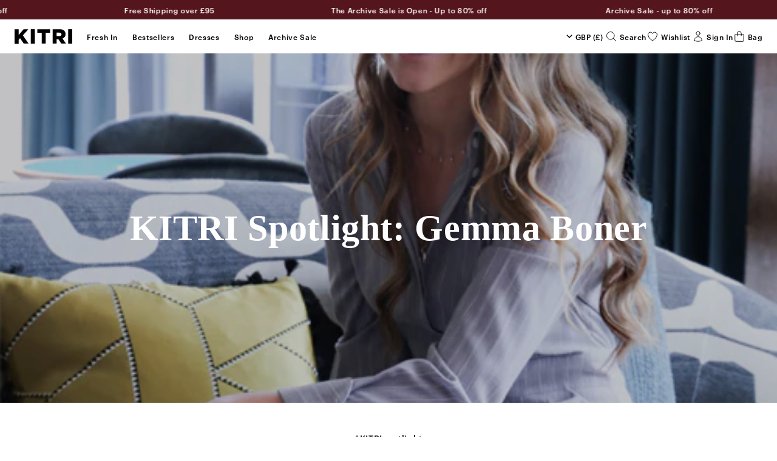

--- FILE ---
content_type: text/html; charset=utf-8
request_url: https://kitristudio.com/blogs/the-journal/kitri-spotlight-gemma-boner
body_size: 44707
content:
<!doctype html>
<html lang="en">
  <head>
    <script>
      (function(){
        // Shared dataLayer + gtag shim
        window.dataLayer = window.dataLayer || [];
        window.gtag = window.gtag || function(){ dataLayer.push(arguments); };

        // Consent Mode defaults (DENIED) + brief hold so the Google & YouTube app can update
        gtag('consent','default',{
          ad_storage:'denied',
          ad_user_data:'denied',
          ad_personalization:'denied',
          analytics_storage:'denied',
          functionality_storage:'denied',
          personalization_storage:'denied',   // (non-ad personalization)
          security_storage:      'granted',    // recommended to remain granted
          wait_for_update: 4000 
        });

        gtag("set", "ads_data_redaction", true);
        gtag("set", "url_passthrough", false);

        dataLayer.push({ event: 'consent_default_applied_theme' });
        
      })();
    </script>

    <meta charset="utf-8">
    <meta http-equiv="X-UA-Compatible" content="IE=edge">
    <meta name="viewport" content="width=device-width,initial-scale=1">
    <meta name="google-site-verification" content="cfQp0YUGitDzslnFgfeXo55nlUWsvnC-8zahPunBdbY" />
    <meta name="facebook-domain-verification" content="pg0s9fzas0fjeqar0d5g2e8znyfj6f" />
    <meta name="theme-color" content="#ffffff">

    <link rel="canonical" href="https://kitristudio.com/blogs/the-journal/kitri-spotlight-gemma-boner">

    
<link rel="stylesheet" href="https://use.typekit.net/utw1whm.css">

<style>
  @font-face {
    font-family: 'Graphik';
    src: url('//kitristudio.com/cdn/shop/t/260/assets/static-graphik-regular.woff2?v=97860552521516585161698675046') format('woff2'),
         url('//kitristudio.com/cdn/shop/t/260/assets/static-graphik-regular.woff?v=161093432936620249441698675046') format('woff');
    font-style: normal;
    font-weight: 400;
    font-display: fallback;
  }

  @font-face {
    font-family: 'Graphik';
    src: url('//kitristudio.com/cdn/shop/t/260/assets/static-graphik-medium.woff2?v=9353198220496659851698675046') format('woff2'),
         url('//kitristudio.com/cdn/shop/t/260/assets/static-graphik-medium.woff?v=45731474477944396041698675045') format('woff');
    font-style: normal;
    font-weight: 500;
    font-display: fallback;
  }
</style>

    
<style>
  :root {
    --font-body-family: 'Graphik', sans-serif;
    --font-heading-family: 'ivypresto-display', serif;
    --primary-color: #000000;
  }

  html,
  body {
    color: #0A0B11;
    font-family: var(--font-body-family);
  }

  #site {
    display: flex;
    flex-direction: column;
    min-height: 100vh;
  }

  main {
    flex-grow: 1;
    max-width: 100vw;
    position: relative;
    z-index: 10;
  }

  .announcement-bar__block,
  .header__menu-item,
  .header__action a {
    font-weight: 500;
  }
</style>

    
      <link
        rel="shortcut icon"
        href="//kitristudio.com/cdn/shop/files/Shopify_Favicon_2.png?crop=center&height=32&v=1736327358&width=32"
        type="image/png">
    

    
      <title>KITRI Spotlight: Gemma Boner</title>
    



  
    <meta name="description" content="#KITRIspotlight Meet our creative, intelligent and simply brilliant friends who inspire KITRI in every single way.   Meet Gemma Boner, UK membership director of SOHO House, the coveted members club for the creative industries. Ambitious, funny and incredibly well-connected, Gemma has carved out an inspirational career ">
  



    <link href="//kitristudio.com/cdn/shop/t/260/assets/bundle.css?v=10737316594084062541756905841" rel="stylesheet" type="text/css" media="all" />

    <!-- header hook for Shopify plugins -->
    <script>window.performance && window.performance.mark && window.performance.mark('shopify.content_for_header.start');</script><meta name="google-site-verification" content="Hq50kSY60qH8fTKFmso4I_9jMAO7WyZgNu5rBX2eFB4">
<meta name="facebook-domain-verification" content="gplg5igder3vzxdnzqcmcw4zzu36c3">
<meta id="shopify-digital-wallet" name="shopify-digital-wallet" content="/13911507/digital_wallets/dialog">
<meta name="shopify-checkout-api-token" content="5b6e4bae7a62cbb49106c101af75b580">
<meta id="in-context-paypal-metadata" data-shop-id="13911507" data-venmo-supported="false" data-environment="production" data-locale="en_US" data-paypal-v4="true" data-currency="GBP">
<link rel="alternate" type="application/atom+xml" title="Feed" href="/blogs/the-journal.atom" />
<script async="async" src="/checkouts/internal/preloads.js?locale=en-GB"></script>
<link rel="preconnect" href="https://shop.app" crossorigin="anonymous">
<script async="async" src="https://shop.app/checkouts/internal/preloads.js?locale=en-GB&shop_id=13911507" crossorigin="anonymous"></script>
<script id="apple-pay-shop-capabilities" type="application/json">{"shopId":13911507,"countryCode":"GB","currencyCode":"GBP","merchantCapabilities":["supports3DS"],"merchantId":"gid:\/\/shopify\/Shop\/13911507","merchantName":"KITRI","requiredBillingContactFields":["postalAddress","email","phone"],"requiredShippingContactFields":["postalAddress","email","phone"],"shippingType":"shipping","supportedNetworks":["visa","maestro","masterCard","amex","discover","elo"],"total":{"type":"pending","label":"KITRI","amount":"1.00"},"shopifyPaymentsEnabled":true,"supportsSubscriptions":true}</script>
<script id="shopify-features" type="application/json">{"accessToken":"5b6e4bae7a62cbb49106c101af75b580","betas":["rich-media-storefront-analytics"],"domain":"kitristudio.com","predictiveSearch":true,"shopId":13911507,"locale":"en"}</script>
<script>var Shopify = Shopify || {};
Shopify.shop = "kitri.myshopify.com";
Shopify.locale = "en";
Shopify.currency = {"active":"GBP","rate":"1.0"};
Shopify.country = "GB";
Shopify.theme = {"name":"kitri-moonbase-theme\/main","id":162284732716,"schema_name":"Moonbase","schema_version":"3.0.3","theme_store_id":null,"role":"main"};
Shopify.theme.handle = "null";
Shopify.theme.style = {"id":null,"handle":null};
Shopify.cdnHost = "kitristudio.com/cdn";
Shopify.routes = Shopify.routes || {};
Shopify.routes.root = "/";</script>
<script type="module">!function(o){(o.Shopify=o.Shopify||{}).modules=!0}(window);</script>
<script>!function(o){function n(){var o=[];function n(){o.push(Array.prototype.slice.apply(arguments))}return n.q=o,n}var t=o.Shopify=o.Shopify||{};t.loadFeatures=n(),t.autoloadFeatures=n()}(window);</script>
<script>
  window.ShopifyPay = window.ShopifyPay || {};
  window.ShopifyPay.apiHost = "shop.app\/pay";
  window.ShopifyPay.redirectState = null;
</script>
<script id="shop-js-analytics" type="application/json">{"pageType":"article"}</script>
<script defer="defer" async type="module" src="//kitristudio.com/cdn/shopifycloud/shop-js/modules/v2/client.init-shop-cart-sync_WVOgQShq.en.esm.js"></script>
<script defer="defer" async type="module" src="//kitristudio.com/cdn/shopifycloud/shop-js/modules/v2/chunk.common_C_13GLB1.esm.js"></script>
<script defer="defer" async type="module" src="//kitristudio.com/cdn/shopifycloud/shop-js/modules/v2/chunk.modal_CLfMGd0m.esm.js"></script>
<script type="module">
  await import("//kitristudio.com/cdn/shopifycloud/shop-js/modules/v2/client.init-shop-cart-sync_WVOgQShq.en.esm.js");
await import("//kitristudio.com/cdn/shopifycloud/shop-js/modules/v2/chunk.common_C_13GLB1.esm.js");
await import("//kitristudio.com/cdn/shopifycloud/shop-js/modules/v2/chunk.modal_CLfMGd0m.esm.js");

  window.Shopify.SignInWithShop?.initShopCartSync?.({"fedCMEnabled":true,"windoidEnabled":true});

</script>
<script>
  window.Shopify = window.Shopify || {};
  if (!window.Shopify.featureAssets) window.Shopify.featureAssets = {};
  window.Shopify.featureAssets['shop-js'] = {"shop-cart-sync":["modules/v2/client.shop-cart-sync_DuR37GeY.en.esm.js","modules/v2/chunk.common_C_13GLB1.esm.js","modules/v2/chunk.modal_CLfMGd0m.esm.js"],"init-fed-cm":["modules/v2/client.init-fed-cm_BucUoe6W.en.esm.js","modules/v2/chunk.common_C_13GLB1.esm.js","modules/v2/chunk.modal_CLfMGd0m.esm.js"],"shop-toast-manager":["modules/v2/client.shop-toast-manager_B0JfrpKj.en.esm.js","modules/v2/chunk.common_C_13GLB1.esm.js","modules/v2/chunk.modal_CLfMGd0m.esm.js"],"init-shop-cart-sync":["modules/v2/client.init-shop-cart-sync_WVOgQShq.en.esm.js","modules/v2/chunk.common_C_13GLB1.esm.js","modules/v2/chunk.modal_CLfMGd0m.esm.js"],"shop-button":["modules/v2/client.shop-button_B_U3bv27.en.esm.js","modules/v2/chunk.common_C_13GLB1.esm.js","modules/v2/chunk.modal_CLfMGd0m.esm.js"],"init-windoid":["modules/v2/client.init-windoid_DuP9q_di.en.esm.js","modules/v2/chunk.common_C_13GLB1.esm.js","modules/v2/chunk.modal_CLfMGd0m.esm.js"],"shop-cash-offers":["modules/v2/client.shop-cash-offers_BmULhtno.en.esm.js","modules/v2/chunk.common_C_13GLB1.esm.js","modules/v2/chunk.modal_CLfMGd0m.esm.js"],"pay-button":["modules/v2/client.pay-button_CrPSEbOK.en.esm.js","modules/v2/chunk.common_C_13GLB1.esm.js","modules/v2/chunk.modal_CLfMGd0m.esm.js"],"init-customer-accounts":["modules/v2/client.init-customer-accounts_jNk9cPYQ.en.esm.js","modules/v2/client.shop-login-button_DJ5ldayH.en.esm.js","modules/v2/chunk.common_C_13GLB1.esm.js","modules/v2/chunk.modal_CLfMGd0m.esm.js"],"avatar":["modules/v2/client.avatar_BTnouDA3.en.esm.js"],"checkout-modal":["modules/v2/client.checkout-modal_pBPyh9w8.en.esm.js","modules/v2/chunk.common_C_13GLB1.esm.js","modules/v2/chunk.modal_CLfMGd0m.esm.js"],"init-shop-for-new-customer-accounts":["modules/v2/client.init-shop-for-new-customer-accounts_BUoCy7a5.en.esm.js","modules/v2/client.shop-login-button_DJ5ldayH.en.esm.js","modules/v2/chunk.common_C_13GLB1.esm.js","modules/v2/chunk.modal_CLfMGd0m.esm.js"],"init-customer-accounts-sign-up":["modules/v2/client.init-customer-accounts-sign-up_CnczCz9H.en.esm.js","modules/v2/client.shop-login-button_DJ5ldayH.en.esm.js","modules/v2/chunk.common_C_13GLB1.esm.js","modules/v2/chunk.modal_CLfMGd0m.esm.js"],"init-shop-email-lookup-coordinator":["modules/v2/client.init-shop-email-lookup-coordinator_CzjY5t9o.en.esm.js","modules/v2/chunk.common_C_13GLB1.esm.js","modules/v2/chunk.modal_CLfMGd0m.esm.js"],"shop-follow-button":["modules/v2/client.shop-follow-button_CsYC63q7.en.esm.js","modules/v2/chunk.common_C_13GLB1.esm.js","modules/v2/chunk.modal_CLfMGd0m.esm.js"],"shop-login-button":["modules/v2/client.shop-login-button_DJ5ldayH.en.esm.js","modules/v2/chunk.common_C_13GLB1.esm.js","modules/v2/chunk.modal_CLfMGd0m.esm.js"],"shop-login":["modules/v2/client.shop-login_B9ccPdmx.en.esm.js","modules/v2/chunk.common_C_13GLB1.esm.js","modules/v2/chunk.modal_CLfMGd0m.esm.js"],"lead-capture":["modules/v2/client.lead-capture_D0K_KgYb.en.esm.js","modules/v2/chunk.common_C_13GLB1.esm.js","modules/v2/chunk.modal_CLfMGd0m.esm.js"],"payment-terms":["modules/v2/client.payment-terms_BWmiNN46.en.esm.js","modules/v2/chunk.common_C_13GLB1.esm.js","modules/v2/chunk.modal_CLfMGd0m.esm.js"]};
</script>
<script>(function() {
  var isLoaded = false;
  function asyncLoad() {
    if (isLoaded) return;
    isLoaded = true;
    var urls = ["https:\/\/app.kiwisizing.com\/web\/js\/dist\/kiwiSizing\/plugin\/SizingPlugin.prod.js?v=330\u0026shop=kitri.myshopify.com","https:\/\/dr4qe3ddw9y32.cloudfront.net\/awin-shopify-integration-code.js?aid=57529\u0026v=shopifyApp_4.2.0\u0026ts=1696339988515\u0026shop=kitri.myshopify.com"];
    for (var i = 0; i < urls.length; i++) {
      var s = document.createElement('script');
      s.type = 'text/javascript';
      s.async = true;
      s.src = urls[i];
      var x = document.getElementsByTagName('script')[0];
      x.parentNode.insertBefore(s, x);
    }
  };
  if(window.attachEvent) {
    window.attachEvent('onload', asyncLoad);
  } else {
    window.addEventListener('load', asyncLoad, false);
  }
})();</script>
<script id="__st">var __st={"a":13911507,"offset":0,"reqid":"9321fba9-1199-42d7-a0f1-fad4119d34ae-1769594692","pageurl":"kitristudio.com\/blogs\/the-journal\/kitri-spotlight-gemma-boner","s":"articles-9267413043","u":"38ced77b8c70","p":"article","rtyp":"article","rid":9267413043};</script>
<script>window.ShopifyPaypalV4VisibilityTracking = true;</script>
<script id="captcha-bootstrap">!function(){'use strict';const t='contact',e='account',n='new_comment',o=[[t,t],['blogs',n],['comments',n],[t,'customer']],c=[[e,'customer_login'],[e,'guest_login'],[e,'recover_customer_password'],[e,'create_customer']],r=t=>t.map((([t,e])=>`form[action*='/${t}']:not([data-nocaptcha='true']) input[name='form_type'][value='${e}']`)).join(','),a=t=>()=>t?[...document.querySelectorAll(t)].map((t=>t.form)):[];function s(){const t=[...o],e=r(t);return a(e)}const i='password',u='form_key',d=['recaptcha-v3-token','g-recaptcha-response','h-captcha-response',i],f=()=>{try{return window.sessionStorage}catch{return}},m='__shopify_v',_=t=>t.elements[u];function p(t,e,n=!1){try{const o=window.sessionStorage,c=JSON.parse(o.getItem(e)),{data:r}=function(t){const{data:e,action:n}=t;return t[m]||n?{data:e,action:n}:{data:t,action:n}}(c);for(const[e,n]of Object.entries(r))t.elements[e]&&(t.elements[e].value=n);n&&o.removeItem(e)}catch(o){console.error('form repopulation failed',{error:o})}}const l='form_type',E='cptcha';function T(t){t.dataset[E]=!0}const w=window,h=w.document,L='Shopify',v='ce_forms',y='captcha';let A=!1;((t,e)=>{const n=(g='f06e6c50-85a8-45c8-87d0-21a2b65856fe',I='https://cdn.shopify.com/shopifycloud/storefront-forms-hcaptcha/ce_storefront_forms_captcha_hcaptcha.v1.5.2.iife.js',D={infoText:'Protected by hCaptcha',privacyText:'Privacy',termsText:'Terms'},(t,e,n)=>{const o=w[L][v],c=o.bindForm;if(c)return c(t,g,e,D).then(n);var r;o.q.push([[t,g,e,D],n]),r=I,A||(h.body.append(Object.assign(h.createElement('script'),{id:'captcha-provider',async:!0,src:r})),A=!0)});var g,I,D;w[L]=w[L]||{},w[L][v]=w[L][v]||{},w[L][v].q=[],w[L][y]=w[L][y]||{},w[L][y].protect=function(t,e){n(t,void 0,e),T(t)},Object.freeze(w[L][y]),function(t,e,n,w,h,L){const[v,y,A,g]=function(t,e,n){const i=e?o:[],u=t?c:[],d=[...i,...u],f=r(d),m=r(i),_=r(d.filter((([t,e])=>n.includes(e))));return[a(f),a(m),a(_),s()]}(w,h,L),I=t=>{const e=t.target;return e instanceof HTMLFormElement?e:e&&e.form},D=t=>v().includes(t);t.addEventListener('submit',(t=>{const e=I(t);if(!e)return;const n=D(e)&&!e.dataset.hcaptchaBound&&!e.dataset.recaptchaBound,o=_(e),c=g().includes(e)&&(!o||!o.value);(n||c)&&t.preventDefault(),c&&!n&&(function(t){try{if(!f())return;!function(t){const e=f();if(!e)return;const n=_(t);if(!n)return;const o=n.value;o&&e.removeItem(o)}(t);const e=Array.from(Array(32),(()=>Math.random().toString(36)[2])).join('');!function(t,e){_(t)||t.append(Object.assign(document.createElement('input'),{type:'hidden',name:u})),t.elements[u].value=e}(t,e),function(t,e){const n=f();if(!n)return;const o=[...t.querySelectorAll(`input[type='${i}']`)].map((({name:t})=>t)),c=[...d,...o],r={};for(const[a,s]of new FormData(t).entries())c.includes(a)||(r[a]=s);n.setItem(e,JSON.stringify({[m]:1,action:t.action,data:r}))}(t,e)}catch(e){console.error('failed to persist form',e)}}(e),e.submit())}));const S=(t,e)=>{t&&!t.dataset[E]&&(n(t,e.some((e=>e===t))),T(t))};for(const o of['focusin','change'])t.addEventListener(o,(t=>{const e=I(t);D(e)&&S(e,y())}));const B=e.get('form_key'),M=e.get(l),P=B&&M;t.addEventListener('DOMContentLoaded',(()=>{const t=y();if(P)for(const e of t)e.elements[l].value===M&&p(e,B);[...new Set([...A(),...v().filter((t=>'true'===t.dataset.shopifyCaptcha))])].forEach((e=>S(e,t)))}))}(h,new URLSearchParams(w.location.search),n,t,e,['guest_login'])})(!0,!0)}();</script>
<script integrity="sha256-4kQ18oKyAcykRKYeNunJcIwy7WH5gtpwJnB7kiuLZ1E=" data-source-attribution="shopify.loadfeatures" defer="defer" src="//kitristudio.com/cdn/shopifycloud/storefront/assets/storefront/load_feature-a0a9edcb.js" crossorigin="anonymous"></script>
<script crossorigin="anonymous" defer="defer" src="//kitristudio.com/cdn/shopifycloud/storefront/assets/shopify_pay/storefront-65b4c6d7.js?v=20250812"></script>
<script data-source-attribution="shopify.dynamic_checkout.dynamic.init">var Shopify=Shopify||{};Shopify.PaymentButton=Shopify.PaymentButton||{isStorefrontPortableWallets:!0,init:function(){window.Shopify.PaymentButton.init=function(){};var t=document.createElement("script");t.src="https://kitristudio.com/cdn/shopifycloud/portable-wallets/latest/portable-wallets.en.js",t.type="module",document.head.appendChild(t)}};
</script>
<script data-source-attribution="shopify.dynamic_checkout.buyer_consent">
  function portableWalletsHideBuyerConsent(e){var t=document.getElementById("shopify-buyer-consent"),n=document.getElementById("shopify-subscription-policy-button");t&&n&&(t.classList.add("hidden"),t.setAttribute("aria-hidden","true"),n.removeEventListener("click",e))}function portableWalletsShowBuyerConsent(e){var t=document.getElementById("shopify-buyer-consent"),n=document.getElementById("shopify-subscription-policy-button");t&&n&&(t.classList.remove("hidden"),t.removeAttribute("aria-hidden"),n.addEventListener("click",e))}window.Shopify?.PaymentButton&&(window.Shopify.PaymentButton.hideBuyerConsent=portableWalletsHideBuyerConsent,window.Shopify.PaymentButton.showBuyerConsent=portableWalletsShowBuyerConsent);
</script>
<script data-source-attribution="shopify.dynamic_checkout.cart.bootstrap">document.addEventListener("DOMContentLoaded",(function(){function t(){return document.querySelector("shopify-accelerated-checkout-cart, shopify-accelerated-checkout")}if(t())Shopify.PaymentButton.init();else{new MutationObserver((function(e,n){t()&&(Shopify.PaymentButton.init(),n.disconnect())})).observe(document.body,{childList:!0,subtree:!0})}}));
</script>
<script id='scb4127' type='text/javascript' async='' src='https://kitristudio.com/cdn/shopifycloud/privacy-banner/storefront-banner.js'></script><link id="shopify-accelerated-checkout-styles" rel="stylesheet" media="screen" href="https://kitristudio.com/cdn/shopifycloud/portable-wallets/latest/accelerated-checkout-backwards-compat.css" crossorigin="anonymous">
<style id="shopify-accelerated-checkout-cart">
        #shopify-buyer-consent {
  margin-top: 1em;
  display: inline-block;
  width: 100%;
}

#shopify-buyer-consent.hidden {
  display: none;
}

#shopify-subscription-policy-button {
  background: none;
  border: none;
  padding: 0;
  text-decoration: underline;
  font-size: inherit;
  cursor: pointer;
}

#shopify-subscription-policy-button::before {
  box-shadow: none;
}

      </style>

<script>window.performance && window.performance.mark && window.performance.mark('shopify.content_for_header.end');</script>

    

    <!-- Google Tag Manager 
<script>(function(w,d,s,l,i){w[l]=w[l]||[];w[l].push({'gtm.start':
  new Date().getTime(),event:'gtm.js'});var f=d.getElementsByTagName(s)[0],
  j=d.createElement(s),dl=l!='dataLayer'?'&l='+l:'';j.async=true;j.src=
  'https://www.googletagmanager.com/gtm.js?id='+i+dl;f.parentNode.insertBefore(j,f);
  })(window,document,'script','dataLayer','GTM-5XKRMX43');</script>
 End Google Tag Manager -->
    

  
  <script id="harper-script" src="https://p.harperstatic.com/client-version/v0.0.38/client/6eda8fca9ebe-en-gb.js" defer="true"></script>
  <script>
      var harperConfig = {
        // env: 'staging', // 'production'[default] | 'staging' | 'test' | 'dev'
        // env: 'staging',
        pluginElement: 'harper-plugin',  // ID of HTML element to embed modal popup
        postcodeCheckerElement: 'harper-postcode',  // ID of HTML element to embed postcode checker
        getPlatformData: async () => { // See explanation in Harper Client section for passing your checkout data
          const response = await fetch('/cart.js');
          const result = await response.json();
          return {
            partner_cart: result,
          }
        },
      };

      var harper = null;

      // As we are deferring script load, we need to listen for the script loading
      // to be completed
      document.querySelector('#harper-script').addEventListener('load', () => {
        harper = new Harper(harperConfig);
      });
  </script>


<!-- Hotjar Tracking Code for https://kitristudio.com/ -->
<script>
    (function(h,o,t,j,a,r){
        h.hj=h.hj||function(){(h.hj.q=h.hj.q||[]).push(arguments)};
        h._hjSettings={hjid:6389481,hjsv:6};
        a=o.getElementsByTagName('head')[0];
        r=o.createElement('script');r.async=1;
        r.src=t+h._hjSettings.hjid+j+h._hjSettings.hjsv;
        a.appendChild(r);
    })(window,document,'https://static.hotjar.com/c/hotjar-','.js?sv=');
</script>
   
  <!-- BEGIN app block: shopify://apps/elevar-conversion-tracking/blocks/dataLayerEmbed/bc30ab68-b15c-4311-811f-8ef485877ad6 -->



<script type="module" dynamic>
  const configUrl = "/a/elevar/static/configs/d95d9f3c5d3cd77f6f4a62cbf2b9881ddc3ef44b/config.js";
  const config = (await import(configUrl)).default;
  const scriptUrl = config.script_src_app_theme_embed;

  if (scriptUrl) {
    const { handler } = await import(scriptUrl);

    await handler(
      config,
      {
        cartData: {
  marketId: "720240691",
  attributes:{},
  cartTotal: "0.0",
  currencyCode:"GBP",
  items: []
}
,
        user: {cartTotal: "0.0",
    currencyCode:"GBP",customer: {},
}
,
        isOnCartPage:false,
        collectionView:null,
        searchResultsView:null,
        productView:null,
        checkoutComplete: null
      }
    );
  }
</script>


<!-- END app block --><!-- BEGIN app block: shopify://apps/dr-stacked-discounts/blocks/instant-load/f428e1ae-8a34-4767-8189-f8339f3ab12b --><!-- For self-installation -->
<script>(() => {const installerKey = 'docapp-discount-auto-install'; const urlParams = new URLSearchParams(window.location.search); if (urlParams.get(installerKey)) {window.sessionStorage.setItem(installerKey, JSON.stringify({integrationId: urlParams.get('docapp-integration-id'), divClass: urlParams.get('docapp-install-class'), check: urlParams.get('docapp-check')}));}})();</script>
<script>(() => {const previewKey = 'docapp-discount-test'; const urlParams = new URLSearchParams(window.location.search); if (urlParams.get(previewKey)) {window.sessionStorage.setItem(previewKey, JSON.stringify({active: true, integrationId: urlParams.get('docapp-discount-inst-test')}));}})();</script>
<script>window.discountOnCartProAppBlock = true;</script>

<!-- App speed-up -->
<script id="docapp-discount-speedup">
    (() => { if (window.discountOnCartProAppLoaded) return; let script = document.createElement('script'); script.src = "https://d9fvwtvqz2fm1.cloudfront.net/shop/js/discount-on-cart-pro.min.js?shop=kitri.myshopify.com"; document.getElementById('docapp-discount-speedup').after(script); })();
</script>


<!-- END app block --><!-- BEGIN app block: shopify://apps/sortd-merchandiser/blocks/app-embed/5176d6ef-993f-4869-ba24-87a0a6bedcf9 -->


<script>
window.cmPercents = {
  'product_card_view': 100,
  'product_view': 100,
  'collection_view': 100,
  'product_add': 100,
  'enabled': true,
  'product_card_selector': '[role="main"] a[href*="/products"], #main a[href*="/products"], main a[href*="/products"], #shopify-section-collection-template a[href*="/products"], .collection-matrix.product-list a[href*="/products"]',
  'cart_url': '/cart',
  'store': 'kitri.myshopify.com',
  'submit': '[type="submit"]',
  'root_locale': '/',
  'root': '/',
  'collection_url': '',
  'collection_handle': '',
  'collection_id': null,
  'permissions': 123,
};

window.cmTesting = {
  'tests': '[]',
  'collection_route': '/collections',
  'variantA': '',
  'variantB': '',
  'collection_handle': '',
  'canonical_enabled': false
};

if(!(window.cmPercents.permissions != 123 && sessionStorage.getItem('themePermissions') != 'true')) {
  sessionStorage.setItem('cmTests', window.cmTesting.tests);
}
</script>



<script>
var cmInserted=function(){"use strict";var m=100,t=!1,u="animationName",d="",n="Webkit Moz O ms Khtml".split(" "),e="",i=document.createElement("div"),s={strictlyNew:!0,timeout:20,addImportant:!1};if(i.style.animationName&&(t=!0),!1===t)for(var o=0;o<n.length;o++)if(void 0!==i.style[n[o]+"AnimationName"]){e=n[o],u=e+"AnimationName",d="-"+e.toLowerCase()+"-",t=!0;break}function c(t){return s.strictlyNew&&!0===t.QinsQ}function r(t,n){function e(t){t.animationName!==o&&t[u]!==o||c(t.target)||n(t.target)}var i,o="insQ_"+m++,r=s.addImportant?" !important":"";(i=document.createElement("style")).innerHTML="@"+d+"keyframes "+o+" {  from {  outline: 1px solid transparent  } to {  outline: 0px solid transparent }  }\n"+t+" { animation-duration: 0.001s"+r+"; animation-name: "+o+r+"; "+d+"animation-duration: 0.001s"+r+"; "+d+"animation-name: "+o+r+";  } ",document.head.appendChild(i);var a=setTimeout(function(){document.addEventListener("animationstart",e,!1),document.addEventListener("MSAnimationStart",e,!1),document.addEventListener("webkitAnimationStart",e,!1)},s.timeout);return{destroy:function(){clearTimeout(a),i&&(document.head.removeChild(i),i=null),document.removeEventListener("animationstart",e),document.removeEventListener("MSAnimationStart",e),document.removeEventListener("webkitAnimationStart",e)}}}function a(t){t.QinsQ=!0}function f(t){if(t)for(a(t),t=t.firstChild;t;t=t.nextSibling)void 0!==t&&1===t.nodeType&&f(t)}function l(t,n){var e,i=[],o=function(){clearTimeout(e),e=setTimeout(function(){i.forEach(f),n(i),i=[]},10)};return r(t,function(t){if(!c(t)){a(t);var n=function t(n){return c(n.parentNode)||"BODY"===n.nodeName?n:t(n.parentNode)}(t);i.indexOf(n)<0&&i.push(n),o()}})}function v(n){return!(!t||!n.match(/[^{}]/))&&(s.strictlyNew&&f(document.body),{every:function(t){return r(n,t)},summary:function(t){return l(n,t)}})}return v.config=function(t){for(var n in t)t.hasOwnProperty(n)&&(s[n]=t[n])},v}();"undefined"!=typeof module&&void 0!==module.exports&&(module.exports=cmInserted);
function cmX(){for(var e=(navigator.userAgent||"").toLowerCase(),t=[/bot/,/crawl/,/spider/,/slurp/,/curl/,/wget/,/python-requests/,/axios/,/feedfetcher/,/ia_archiver/,/facebookexternalhit/,/facebot/,/google web preview/,/googlebot/,/bingpreview/,/bingbot/,/duckduckbot/,/baiduspider/,/yandex/,/sogou/,/exabot/,/dotbot/,/msnbot/,/yahoo/,/adsbot/,/mediapartners google/,/developers google/,/embedly/,/quora link preview/,/rogerbot/,/applebot/,/tweetmemebot/,/ahrefsbot/,/semrush/,/mj12bot/,/uptimerobot/,/screamingfrog/,/pinterest/,/whatsapp/,/telegrambot/,/vkshare/,/slackbot/,/discordbot/,/flipboard/,/preview/,/phantomjs/,/headless/,/prerender/,/metauri/,/node-superagent/,/python-urllib/,/java\/[0-9\.]+/,/lighthouse/,/chrome-lighthouse/,/pagespeed/,/yadirectfetcher/,/mailru\//,/daum[ /]/,/gomezagent/,/pingdom/,/rigor/,/postman/,/firephp/,/wappalyzer/,/whatcms\//,/zgrab/,/webglance/,/webkit2png/,/analyzer/,/virtuoso/,/pageburst/,/gozilla\//,/cloudflare/,/cf-network/,/cf-edge/,/cf-connecting-ip/],r=0;r<t.length;r++)if(t[r].test(e))return!0;if(navigator.webdriver||!navigator.languages||0===navigator.languages.length||e.indexOf("headlesschrome")>=0||window._phantom||window.__nightmare||window.callPhantom)return!0;try{if("undefined"!=typeof screen&&window.innerHeight&&screen.height-window.innerHeight<0)return!0}catch(s){}return!1}class CMUtils{constructor(){}saveId(){window?.cmPercents?.collection_id&&sessionStorage.setItem("collectionReferrerId",JSON.stringify({[window.location.href.split("?")[0]]:window.cmPercents.collection_id}))}anyNotFoundIds(e,t){if(void 0!==t){for(let r=0;r<e.length;r++)if(!t[decodeURIComponent(e[r].split("/products/")[1])])return!0}return!1}fetchRedirectedURL(e){return new Promise((t,r)=>{let s=new XMLHttpRequest;s.open("GET",e,!0),s.onload=()=>{200===s.status?t(s.responseURL):r(Error("Failed to fetch redirected URL"))},s.onerror=()=>r(Error("Network error")),s.send()})}filteredProductCards(e,t,r){let s;try{s=JSON.parse(sessionStorage.getItem("viewedProductCards")||'{"cards":[]}')||{cards:[]}}catch(n){s={cards:[]}}let o=[...s.cards];e=[...new Set(e||[])];let i=e.filter(e=>{try{if(e&&e.includes("/products/")&&!s.cards.includes(e.split("/products/")[1].split("?")[0]))return o.push(e.split("/products/")[1].split("?")[0]),!0}catch(t){return!1}});if(sessionStorage.setItem("viewedProductCards",JSON.stringify({cards:o})),void 0!==t){let c=[],l=[];for(let a=0;a<i.length;a++){let d=void 0!==t?t[decodeURIComponent(i[a].split("/products/")[1])]:null;"undefined"!=typeof cmIds&&(d=d??(cmIds.find(e=>e[0]==i[a].split("/products/")[1])??[null,null])[1]),d?l.push(d):c.push(i[a])}return[c,l]}return[i,[]]}trackLinksInView(e,t){let r=new IntersectionObserver(e=>{e.forEach(e=>{e.intersectionRatio>0&&e?.target?.href&&t(e.target.href.replace(/^.*\/\/[^\/]+/,"").split("?")[0],r)})});r.observe(e)}productIdFromCollection(e=1){return new Promise(async(t,r)=>{let s=new XMLHttpRequest;if(!window.location.href){console.error("No location.href available");return}let n=window.location.href.split("?")[0];if(n&&window.cmPercents.root_locale!==window.cmPercents.root){let o;if(sessionStorage.getItem(`collection:${window.cmPercents.collection_url}`))n=sessionStorage.getItem(`collection:${window.cmPercents.collection_url}`);else{try{o=await this.fetchRedirectedURL("https://"+(window.location.host+window.cmPercents.root_locale+"/collections/"+window.cmPercents.collection_handle).replace("//","/"))}catch(i){console.error("Error fetching redirected URL:",i)}o&&(sessionStorage.setItem(`collection:${window.cmPercents.collection_url}`,o),n=o)}}n&&(s.open("GET",`${n}/products.json?limit=250${1!=e?`&page=${e}`:""}`,!0),s.responseType="json",s.onload=async function(){200===s.status&&s?.response?.products?t(s?.response?.products):t(null)},s.onerror=function(){t(null)},s.send())})}get collectionHandle(){let e=document.referrer.split("/");for(var t=0;t<e.length;t++)if("collections"==e[t]&&e.length>t+1)return e[t+1];return null}squashCart(e){let t={};return e.map(e=>t[e.product_id]=e.product_id in t?t[e.product_id]+e.quantity:e.quantity),t}findLineItemDifferences(e,t){let r={};for(let s in e)if(t.hasOwnProperty(s)){let n=e[s]-t[s];n>0&&(r[s]=n)}else r[s]=e[s];return r}get currentCart(){return new Promise((e,t)=>{let r=new XMLHttpRequest;r.open("GET",window.cmPercents.cart_url+".json",!0),r.responseType="json",r.onload=async function(){200===r.status?e(r?.response?.items):e(null)},r.onerror=function(){e(null)},r.send()})}}class CMCheckForTests{constructor(){this.tests=window?.cmPercents?.tests?JSON.parse(window.cmPercents.tests):[];try{this.#a()}catch(e){console.error("Error checking for tests:",e);try{document.body.classList.remove("cm-ab-hide")}catch(t){console.error("Error removing class cm-ab-hide:",t)}}}#b(){return Date.now().toString(36)+Math.random().toString(36).substr(2,25)+"-"+Math.floor(100*Math.random()+1)}#a(){let e=!1;if(window?.cmTesting?.tests&&window?.cmTesting?.collection_handle)try{let t=JSON.parse(window.cmTesting.tests);if(Array.isArray(t)&&t.length>0)for(let r=0;r<t.length;r++){let s=t[r],n=sessionStorage.getItem("sessionIdCm")||this.#b(),o=parseInt(n.split("-")[1])>50;if(sessionStorage.setItem("sessionIdCm",n),o&&s?.aHandle==window.cmTesting.collection_handle&&window.cmTesting?.variantB==s?.bHandle){if(!window.cmTesting?.variantB)return;if(window.cmTesting.canonical_enabled||!cmX()){let i=new URLSearchParams(window.location.search);if(i.has("cmread")){document.documentElement.classList.remove("cm-ab-hide");return}i.set("cmread","true"),e=!0,location.replace(window.cmTesting.collection_route+"/"+s?.bHandle+"?"+i.toString());return}}else if(s?.bHandle==window.cmCollectionHandle&&!o&&s?.aHandle==window.cmTesting.variantA){let c=new URLSearchParams(window.location.search);if(c.has("cmread"))return;c.set("cmread","true"),e=!0,location.replace(window.cmPercents.collection_route+"/"+s?.aHandle+"?"+c.toString());return}}}catch(l){console.error("Error parsing tests:",l)}finally{e||document.documentElement.classList.remove("cm-ab-hide")}}}const cmCheckForTests=new CMCheckForTests;class CMEventTracker{#c;#d;#e;#f;#g;#h;#i;#j;#k;#l;#m;#n;constructor(e,t){if(100==window.cmPercents.permissions&&"true"!=sessionStorage.getItem("themePermissions")||(this.#c=e,this.#m="https://us-central1-collection-merchandiser.cloudfunctions.net/event-tracking-trigger",this.#d=sessionStorage.getItem("sessionIdCm"),this.#f=new Date().toISOString(),this.#h=Shopify.shop||window?.cmPercents?.store,this.#i=[],this.#e={},this.collectionProducts,this.#k,this.#l=window?.cmPercents?.submit?document.querySelectorAll(window.cmPercents.submit):null,this.#d||(this.#d=this.#b(),sessionStorage.setItem("sessionIdCm",this.#d)),!this.#d))return;this.#g=new CMUtils,this.#g.saveId(),this.#n=1;try{this.#o()}catch(r){console.log(r)}}set setProductCardUrlsToSend(e){0==this.#i.length&&setTimeout(()=>{this.#p()},1750),this.#i.push(e)}async #p(){let a=!0;for(;this.#g.anyNotFoundIds(this.#i,this.#j)&&a;){let d=await this.#g.productIdFromCollection(this.#n);this.#n=this.#n+1;let u=Array.isArray(d)?d.reduce((e,t,r,s)=>(e[t.handle]=t.id,e),{}):{};0==Object.keys(u).length&&(a=!1),this.#j={...this.#j,...u}}let h=this.#g.filteredProductCards(this.#i,this.#j,this);h.length>0&&h[1].length>0&&this.#q("product_card_view",null,{ids:h[1],collection_id:window?.cmPercents?.collection_id||0,multiplier:parseFloat(100/window.cmPercents.product_card_view)}),this.#i=[]}async #o(){if(window?.cmPercents?.collection_id){let p=await this.#g.productIdFromCollection();this.#n=2,this.#j=Array.isArray(p)?p.reduce((e,t,r,s)=>(e[t.handle]=t.id,e),{}):{};let m=document.querySelectorAll(window.cmPercents.product_card_selector),g=e=>{this.#g.trackLinksInView(e,async(e,t)=>{t.disconnect(),this.setProductCardUrlsToSend=e})};m.forEach(e=>{g(e)}),cmInserted(window.cmPercents.product_card_selector).every(e=>{g(e)}),window.addEventListener("beforeunload",()=>{this.#p()})}}#b(){return Date.now().toString(36)+Math.random().toString(36).substr(2,25)+"-"+Math.floor(100*Math.random()+1)}#q(f,$,w){let b={event_type:f,timestamp:this.#f,session_id:this.#d,page_data:this.#e,store:this.#h};b.page_data={...b.page_data,...w},$&&(b.linkData=$);let y=new XMLHttpRequest;y.open("POST","purchase_to_product"!=f&&"product_purchase"!=f?this.#c:this.#m),y.setRequestHeader("Content-Type","application/json"),y.send(JSON.stringify(b))}#r(P){return new Promise(e=>{setTimeout(e,P)})}}"complete"===document.readyState?new CMEventTracker("https://cm-event-trigger-6deun5o54a-uw.a.run.app/event-tracking-trigger"):window.addEventListener("load",()=>{new CMEventTracker("https://cm-event-trigger-6deun5o54a-uw.a.run.app/event-tracking-trigger")});
</script>
<!-- END app block --><!-- BEGIN app block: shopify://apps/accentuate/blocks/recently-viewed-embed/428a4822-57b4-4291-92b3-3f34bc7a240e -->
<script src="https://cdn.shopify.com/extensions/019a81c1-9213-7136-83eb-ae691d4ae957/accentuate-15/assets/recently-viewed.js" defer></script>



<!-- END app block --><!-- BEGIN app block: shopify://apps/klaviyo-email-marketing-sms/blocks/klaviyo-onsite-embed/2632fe16-c075-4321-a88b-50b567f42507 -->












  <script async src="https://static.klaviyo.com/onsite/js/N3byAM/klaviyo.js?company_id=N3byAM"></script>
  <script>!function(){if(!window.klaviyo){window._klOnsite=window._klOnsite||[];try{window.klaviyo=new Proxy({},{get:function(n,i){return"push"===i?function(){var n;(n=window._klOnsite).push.apply(n,arguments)}:function(){for(var n=arguments.length,o=new Array(n),w=0;w<n;w++)o[w]=arguments[w];var t="function"==typeof o[o.length-1]?o.pop():void 0,e=new Promise((function(n){window._klOnsite.push([i].concat(o,[function(i){t&&t(i),n(i)}]))}));return e}}})}catch(n){window.klaviyo=window.klaviyo||[],window.klaviyo.push=function(){var n;(n=window._klOnsite).push.apply(n,arguments)}}}}();</script>

  




  <script>
    window.klaviyoReviewsProductDesignMode = false
  </script>



  <!-- BEGIN app snippet: customer-hub-data --><script>
  if (!window.customerHub) {
    window.customerHub = {};
  }
  window.customerHub.storefrontRoutes = {
    login: "/account/login?return_url=%2F%23k-hub",
    register: "/account/register?return_url=%2F%23k-hub",
    logout: "/account/logout",
    profile: "/account",
    addresses: "/account/addresses",
  };
  
  window.customerHub.userId = null;
  
  window.customerHub.storeDomain = "kitri.myshopify.com";

  

  
    window.customerHub.storeLocale = {
        currentLanguage: 'en',
        currentCountry: 'GB',
        availableLanguages: [
          
            {
              iso_code: 'en',
              endonym_name: 'English'
            }
          
        ],
        availableCountries: [
          
            {
              iso_code: 'AF',
              name: 'Afghanistan',
              currency_code: 'GBP'
            },
          
            {
              iso_code: 'AL',
              name: 'Albania',
              currency_code: 'GBP'
            },
          
            {
              iso_code: 'DZ',
              name: 'Algeria',
              currency_code: 'GBP'
            },
          
            {
              iso_code: 'AO',
              name: 'Angola',
              currency_code: 'GBP'
            },
          
            {
              iso_code: 'AI',
              name: 'Anguilla',
              currency_code: 'GBP'
            },
          
            {
              iso_code: 'AR',
              name: 'Argentina',
              currency_code: 'GBP'
            },
          
            {
              iso_code: 'AU',
              name: 'Australia',
              currency_code: 'GBP'
            },
          
            {
              iso_code: 'AT',
              name: 'Austria',
              currency_code: 'EUR'
            },
          
            {
              iso_code: 'BH',
              name: 'Bahrain',
              currency_code: 'GBP'
            },
          
            {
              iso_code: 'BD',
              name: 'Bangladesh',
              currency_code: 'GBP'
            },
          
            {
              iso_code: 'BE',
              name: 'Belgium',
              currency_code: 'EUR'
            },
          
            {
              iso_code: 'BJ',
              name: 'Benin',
              currency_code: 'GBP'
            },
          
            {
              iso_code: 'BR',
              name: 'Brazil',
              currency_code: 'GBP'
            },
          
            {
              iso_code: 'IO',
              name: 'British Indian Ocean Territory',
              currency_code: 'GBP'
            },
          
            {
              iso_code: 'VG',
              name: 'British Virgin Islands',
              currency_code: 'GBP'
            },
          
            {
              iso_code: 'BG',
              name: 'Bulgaria',
              currency_code: 'EUR'
            },
          
            {
              iso_code: 'BF',
              name: 'Burkina Faso',
              currency_code: 'GBP'
            },
          
            {
              iso_code: 'BI',
              name: 'Burundi',
              currency_code: 'GBP'
            },
          
            {
              iso_code: 'CM',
              name: 'Cameroon',
              currency_code: 'GBP'
            },
          
            {
              iso_code: 'CA',
              name: 'Canada',
              currency_code: 'GBP'
            },
          
            {
              iso_code: 'BQ',
              name: 'Caribbean Netherlands',
              currency_code: 'GBP'
            },
          
            {
              iso_code: 'KY',
              name: 'Cayman Islands',
              currency_code: 'GBP'
            },
          
            {
              iso_code: 'CN',
              name: 'China',
              currency_code: 'GBP'
            },
          
            {
              iso_code: 'CX',
              name: 'Christmas Island',
              currency_code: 'GBP'
            },
          
            {
              iso_code: 'CC',
              name: 'Cocos (Keeling) Islands',
              currency_code: 'GBP'
            },
          
            {
              iso_code: 'CG',
              name: 'Congo - Brazzaville',
              currency_code: 'GBP'
            },
          
            {
              iso_code: 'CD',
              name: 'Congo - Kinshasa',
              currency_code: 'GBP'
            },
          
            {
              iso_code: 'CK',
              name: 'Cook Islands',
              currency_code: 'GBP'
            },
          
            {
              iso_code: 'CI',
              name: 'Côte d’Ivoire',
              currency_code: 'GBP'
            },
          
            {
              iso_code: 'HR',
              name: 'Croatia',
              currency_code: 'EUR'
            },
          
            {
              iso_code: 'CW',
              name: 'Curaçao',
              currency_code: 'GBP'
            },
          
            {
              iso_code: 'CY',
              name: 'Cyprus',
              currency_code: 'EUR'
            },
          
            {
              iso_code: 'CZ',
              name: 'Czechia',
              currency_code: 'EUR'
            },
          
            {
              iso_code: 'DK',
              name: 'Denmark',
              currency_code: 'EUR'
            },
          
            {
              iso_code: 'DM',
              name: 'Dominica',
              currency_code: 'GBP'
            },
          
            {
              iso_code: 'EG',
              name: 'Egypt',
              currency_code: 'GBP'
            },
          
            {
              iso_code: 'EE',
              name: 'Estonia',
              currency_code: 'EUR'
            },
          
            {
              iso_code: 'SZ',
              name: 'Eswatini',
              currency_code: 'GBP'
            },
          
            {
              iso_code: 'ET',
              name: 'Ethiopia',
              currency_code: 'GBP'
            },
          
            {
              iso_code: 'FI',
              name: 'Finland',
              currency_code: 'EUR'
            },
          
            {
              iso_code: 'FR',
              name: 'France',
              currency_code: 'EUR'
            },
          
            {
              iso_code: 'GF',
              name: 'French Guiana',
              currency_code: 'GBP'
            },
          
            {
              iso_code: 'TF',
              name: 'French Southern Territories',
              currency_code: 'GBP'
            },
          
            {
              iso_code: 'GA',
              name: 'Gabon',
              currency_code: 'GBP'
            },
          
            {
              iso_code: 'DE',
              name: 'Germany',
              currency_code: 'EUR'
            },
          
            {
              iso_code: 'GH',
              name: 'Ghana',
              currency_code: 'GBP'
            },
          
            {
              iso_code: 'GI',
              name: 'Gibraltar',
              currency_code: 'GBP'
            },
          
            {
              iso_code: 'GR',
              name: 'Greece',
              currency_code: 'EUR'
            },
          
            {
              iso_code: 'GL',
              name: 'Greenland',
              currency_code: 'GBP'
            },
          
            {
              iso_code: 'GG',
              name: 'Guernsey',
              currency_code: 'GBP'
            },
          
            {
              iso_code: 'GN',
              name: 'Guinea',
              currency_code: 'GBP'
            },
          
            {
              iso_code: 'GW',
              name: 'Guinea-Bissau',
              currency_code: 'GBP'
            },
          
            {
              iso_code: 'GY',
              name: 'Guyana',
              currency_code: 'GBP'
            },
          
            {
              iso_code: 'HK',
              name: 'Hong Kong SAR',
              currency_code: 'GBP'
            },
          
            {
              iso_code: 'HU',
              name: 'Hungary',
              currency_code: 'EUR'
            },
          
            {
              iso_code: 'IS',
              name: 'Iceland',
              currency_code: 'GBP'
            },
          
            {
              iso_code: 'IN',
              name: 'India',
              currency_code: 'GBP'
            },
          
            {
              iso_code: 'IQ',
              name: 'Iraq',
              currency_code: 'GBP'
            },
          
            {
              iso_code: 'IE',
              name: 'Ireland',
              currency_code: 'EUR'
            },
          
            {
              iso_code: 'IM',
              name: 'Isle of Man',
              currency_code: 'GBP'
            },
          
            {
              iso_code: 'IL',
              name: 'Israel',
              currency_code: 'GBP'
            },
          
            {
              iso_code: 'IT',
              name: 'Italy',
              currency_code: 'EUR'
            },
          
            {
              iso_code: 'JP',
              name: 'Japan',
              currency_code: 'GBP'
            },
          
            {
              iso_code: 'JE',
              name: 'Jersey',
              currency_code: 'GBP'
            },
          
            {
              iso_code: 'JO',
              name: 'Jordan',
              currency_code: 'GBP'
            },
          
            {
              iso_code: 'KE',
              name: 'Kenya',
              currency_code: 'GBP'
            },
          
            {
              iso_code: 'KI',
              name: 'Kiribati',
              currency_code: 'GBP'
            },
          
            {
              iso_code: 'KW',
              name: 'Kuwait',
              currency_code: 'GBP'
            },
          
            {
              iso_code: 'KG',
              name: 'Kyrgyzstan',
              currency_code: 'GBP'
            },
          
            {
              iso_code: 'LV',
              name: 'Latvia',
              currency_code: 'EUR'
            },
          
            {
              iso_code: 'LB',
              name: 'Lebanon',
              currency_code: 'GBP'
            },
          
            {
              iso_code: 'LY',
              name: 'Libya',
              currency_code: 'GBP'
            },
          
            {
              iso_code: 'LT',
              name: 'Lithuania',
              currency_code: 'EUR'
            },
          
            {
              iso_code: 'LU',
              name: 'Luxembourg',
              currency_code: 'EUR'
            },
          
            {
              iso_code: 'MO',
              name: 'Macao SAR',
              currency_code: 'GBP'
            },
          
            {
              iso_code: 'MG',
              name: 'Madagascar',
              currency_code: 'GBP'
            },
          
            {
              iso_code: 'MY',
              name: 'Malaysia',
              currency_code: 'GBP'
            },
          
            {
              iso_code: 'MV',
              name: 'Maldives',
              currency_code: 'GBP'
            },
          
            {
              iso_code: 'ML',
              name: 'Mali',
              currency_code: 'GBP'
            },
          
            {
              iso_code: 'MT',
              name: 'Malta',
              currency_code: 'EUR'
            },
          
            {
              iso_code: 'MQ',
              name: 'Martinique',
              currency_code: 'GBP'
            },
          
            {
              iso_code: 'MC',
              name: 'Monaco',
              currency_code: 'GBP'
            },
          
            {
              iso_code: 'MS',
              name: 'Montserrat',
              currency_code: 'GBP'
            },
          
            {
              iso_code: 'MA',
              name: 'Morocco',
              currency_code: 'GBP'
            },
          
            {
              iso_code: 'NA',
              name: 'Namibia',
              currency_code: 'GBP'
            },
          
            {
              iso_code: 'NL',
              name: 'Netherlands',
              currency_code: 'EUR'
            },
          
            {
              iso_code: 'NZ',
              name: 'New Zealand',
              currency_code: 'GBP'
            },
          
            {
              iso_code: 'NE',
              name: 'Niger',
              currency_code: 'GBP'
            },
          
            {
              iso_code: 'NG',
              name: 'Nigeria',
              currency_code: 'GBP'
            },
          
            {
              iso_code: 'NF',
              name: 'Norfolk Island',
              currency_code: 'GBP'
            },
          
            {
              iso_code: 'NO',
              name: 'Norway',
              currency_code: 'GBP'
            },
          
            {
              iso_code: 'OM',
              name: 'Oman',
              currency_code: 'GBP'
            },
          
            {
              iso_code: 'PS',
              name: 'Palestinian Territories',
              currency_code: 'GBP'
            },
          
            {
              iso_code: 'PH',
              name: 'Philippines',
              currency_code: 'GBP'
            },
          
            {
              iso_code: 'PN',
              name: 'Pitcairn Islands',
              currency_code: 'GBP'
            },
          
            {
              iso_code: 'PL',
              name: 'Poland',
              currency_code: 'EUR'
            },
          
            {
              iso_code: 'PT',
              name: 'Portugal',
              currency_code: 'EUR'
            },
          
            {
              iso_code: 'QA',
              name: 'Qatar',
              currency_code: 'GBP'
            },
          
            {
              iso_code: 'RO',
              name: 'Romania',
              currency_code: 'EUR'
            },
          
            {
              iso_code: 'RU',
              name: 'Russia',
              currency_code: 'GBP'
            },
          
            {
              iso_code: 'RW',
              name: 'Rwanda',
              currency_code: 'GBP'
            },
          
            {
              iso_code: 'ST',
              name: 'São Tomé &amp; Príncipe',
              currency_code: 'GBP'
            },
          
            {
              iso_code: 'SA',
              name: 'Saudi Arabia',
              currency_code: 'GBP'
            },
          
            {
              iso_code: 'SN',
              name: 'Senegal',
              currency_code: 'GBP'
            },
          
            {
              iso_code: 'SG',
              name: 'Singapore',
              currency_code: 'GBP'
            },
          
            {
              iso_code: 'SX',
              name: 'Sint Maarten',
              currency_code: 'GBP'
            },
          
            {
              iso_code: 'SK',
              name: 'Slovakia',
              currency_code: 'EUR'
            },
          
            {
              iso_code: 'SI',
              name: 'Slovenia',
              currency_code: 'EUR'
            },
          
            {
              iso_code: 'ZA',
              name: 'South Africa',
              currency_code: 'GBP'
            },
          
            {
              iso_code: 'GS',
              name: 'South Georgia &amp; South Sandwich Islands',
              currency_code: 'GBP'
            },
          
            {
              iso_code: 'KR',
              name: 'South Korea',
              currency_code: 'GBP'
            },
          
            {
              iso_code: 'SS',
              name: 'South Sudan',
              currency_code: 'GBP'
            },
          
            {
              iso_code: 'ES',
              name: 'Spain',
              currency_code: 'EUR'
            },
          
            {
              iso_code: 'BL',
              name: 'St. Barthélemy',
              currency_code: 'GBP'
            },
          
            {
              iso_code: 'SH',
              name: 'St. Helena',
              currency_code: 'GBP'
            },
          
            {
              iso_code: 'MF',
              name: 'St. Martin',
              currency_code: 'GBP'
            },
          
            {
              iso_code: 'PM',
              name: 'St. Pierre &amp; Miquelon',
              currency_code: 'GBP'
            },
          
            {
              iso_code: 'VC',
              name: 'St. Vincent &amp; Grenadines',
              currency_code: 'GBP'
            },
          
            {
              iso_code: 'SD',
              name: 'Sudan',
              currency_code: 'GBP'
            },
          
            {
              iso_code: 'SE',
              name: 'Sweden',
              currency_code: 'EUR'
            },
          
            {
              iso_code: 'CH',
              name: 'Switzerland',
              currency_code: 'GBP'
            },
          
            {
              iso_code: 'TW',
              name: 'Taiwan',
              currency_code: 'GBP'
            },
          
            {
              iso_code: 'TZ',
              name: 'Tanzania',
              currency_code: 'GBP'
            },
          
            {
              iso_code: 'TH',
              name: 'Thailand',
              currency_code: 'GBP'
            },
          
            {
              iso_code: 'TL',
              name: 'Timor-Leste',
              currency_code: 'GBP'
            },
          
            {
              iso_code: 'TG',
              name: 'Togo',
              currency_code: 'GBP'
            },
          
            {
              iso_code: 'TK',
              name: 'Tokelau',
              currency_code: 'GBP'
            },
          
            {
              iso_code: 'TN',
              name: 'Tunisia',
              currency_code: 'GBP'
            },
          
            {
              iso_code: 'TR',
              name: 'Türkiye',
              currency_code: 'GBP'
            },
          
            {
              iso_code: 'UM',
              name: 'U.S. Outlying Islands',
              currency_code: 'GBP'
            },
          
            {
              iso_code: 'UA',
              name: 'Ukraine',
              currency_code: 'GBP'
            },
          
            {
              iso_code: 'AE',
              name: 'United Arab Emirates',
              currency_code: 'GBP'
            },
          
            {
              iso_code: 'GB',
              name: 'United Kingdom',
              currency_code: 'GBP'
            },
          
            {
              iso_code: 'US',
              name: 'United States',
              currency_code: 'USD'
            },
          
            {
              iso_code: 'VE',
              name: 'Venezuela',
              currency_code: 'GBP'
            },
          
            {
              iso_code: 'WF',
              name: 'Wallis &amp; Futuna',
              currency_code: 'GBP'
            },
          
            {
              iso_code: 'EH',
              name: 'Western Sahara',
              currency_code: 'GBP'
            },
          
            {
              iso_code: 'ZW',
              name: 'Zimbabwe',
              currency_code: 'GBP'
            }
          
        ]
    };
  
</script>
<!-- END app snippet -->





<!-- END app block --><meta property="og:image" content="https://cdn.shopify.com/s/files/1/1391/1507/articles/gem500x500.jpg?v=1525939136" />
<meta property="og:image:secure_url" content="https://cdn.shopify.com/s/files/1/1391/1507/articles/gem500x500.jpg?v=1525939136" />
<meta property="og:image:width" content="500" />
<meta property="og:image:height" content="500" />
<meta property="og:image:alt" content="KITRI Spotlight: Gemma Boner" />
<link href="https://monorail-edge.shopifysvc.com" rel="dns-prefetch">
<script>(function(){if ("sendBeacon" in navigator && "performance" in window) {try {var session_token_from_headers = performance.getEntriesByType('navigation')[0].serverTiming.find(x => x.name == '_s').description;} catch {var session_token_from_headers = undefined;}var session_cookie_matches = document.cookie.match(/_shopify_s=([^;]*)/);var session_token_from_cookie = session_cookie_matches && session_cookie_matches.length === 2 ? session_cookie_matches[1] : "";var session_token = session_token_from_headers || session_token_from_cookie || "";function handle_abandonment_event(e) {var entries = performance.getEntries().filter(function(entry) {return /monorail-edge.shopifysvc.com/.test(entry.name);});if (!window.abandonment_tracked && entries.length === 0) {window.abandonment_tracked = true;var currentMs = Date.now();var navigation_start = performance.timing.navigationStart;var payload = {shop_id: 13911507,url: window.location.href,navigation_start,duration: currentMs - navigation_start,session_token,page_type: "article"};window.navigator.sendBeacon("https://monorail-edge.shopifysvc.com/v1/produce", JSON.stringify({schema_id: "online_store_buyer_site_abandonment/1.1",payload: payload,metadata: {event_created_at_ms: currentMs,event_sent_at_ms: currentMs}}));}}window.addEventListener('pagehide', handle_abandonment_event);}}());</script>
<script id="web-pixels-manager-setup">(function e(e,d,r,n,o){if(void 0===o&&(o={}),!Boolean(null===(a=null===(i=window.Shopify)||void 0===i?void 0:i.analytics)||void 0===a?void 0:a.replayQueue)){var i,a;window.Shopify=window.Shopify||{};var t=window.Shopify;t.analytics=t.analytics||{};var s=t.analytics;s.replayQueue=[],s.publish=function(e,d,r){return s.replayQueue.push([e,d,r]),!0};try{self.performance.mark("wpm:start")}catch(e){}var l=function(){var e={modern:/Edge?\/(1{2}[4-9]|1[2-9]\d|[2-9]\d{2}|\d{4,})\.\d+(\.\d+|)|Firefox\/(1{2}[4-9]|1[2-9]\d|[2-9]\d{2}|\d{4,})\.\d+(\.\d+|)|Chrom(ium|e)\/(9{2}|\d{3,})\.\d+(\.\d+|)|(Maci|X1{2}).+ Version\/(15\.\d+|(1[6-9]|[2-9]\d|\d{3,})\.\d+)([,.]\d+|)( \(\w+\)|)( Mobile\/\w+|) Safari\/|Chrome.+OPR\/(9{2}|\d{3,})\.\d+\.\d+|(CPU[ +]OS|iPhone[ +]OS|CPU[ +]iPhone|CPU IPhone OS|CPU iPad OS)[ +]+(15[._]\d+|(1[6-9]|[2-9]\d|\d{3,})[._]\d+)([._]\d+|)|Android:?[ /-](13[3-9]|1[4-9]\d|[2-9]\d{2}|\d{4,})(\.\d+|)(\.\d+|)|Android.+Firefox\/(13[5-9]|1[4-9]\d|[2-9]\d{2}|\d{4,})\.\d+(\.\d+|)|Android.+Chrom(ium|e)\/(13[3-9]|1[4-9]\d|[2-9]\d{2}|\d{4,})\.\d+(\.\d+|)|SamsungBrowser\/([2-9]\d|\d{3,})\.\d+/,legacy:/Edge?\/(1[6-9]|[2-9]\d|\d{3,})\.\d+(\.\d+|)|Firefox\/(5[4-9]|[6-9]\d|\d{3,})\.\d+(\.\d+|)|Chrom(ium|e)\/(5[1-9]|[6-9]\d|\d{3,})\.\d+(\.\d+|)([\d.]+$|.*Safari\/(?![\d.]+ Edge\/[\d.]+$))|(Maci|X1{2}).+ Version\/(10\.\d+|(1[1-9]|[2-9]\d|\d{3,})\.\d+)([,.]\d+|)( \(\w+\)|)( Mobile\/\w+|) Safari\/|Chrome.+OPR\/(3[89]|[4-9]\d|\d{3,})\.\d+\.\d+|(CPU[ +]OS|iPhone[ +]OS|CPU[ +]iPhone|CPU IPhone OS|CPU iPad OS)[ +]+(10[._]\d+|(1[1-9]|[2-9]\d|\d{3,})[._]\d+)([._]\d+|)|Android:?[ /-](13[3-9]|1[4-9]\d|[2-9]\d{2}|\d{4,})(\.\d+|)(\.\d+|)|Mobile Safari.+OPR\/([89]\d|\d{3,})\.\d+\.\d+|Android.+Firefox\/(13[5-9]|1[4-9]\d|[2-9]\d{2}|\d{4,})\.\d+(\.\d+|)|Android.+Chrom(ium|e)\/(13[3-9]|1[4-9]\d|[2-9]\d{2}|\d{4,})\.\d+(\.\d+|)|Android.+(UC? ?Browser|UCWEB|U3)[ /]?(15\.([5-9]|\d{2,})|(1[6-9]|[2-9]\d|\d{3,})\.\d+)\.\d+|SamsungBrowser\/(5\.\d+|([6-9]|\d{2,})\.\d+)|Android.+MQ{2}Browser\/(14(\.(9|\d{2,})|)|(1[5-9]|[2-9]\d|\d{3,})(\.\d+|))(\.\d+|)|K[Aa][Ii]OS\/(3\.\d+|([4-9]|\d{2,})\.\d+)(\.\d+|)/},d=e.modern,r=e.legacy,n=navigator.userAgent;return n.match(d)?"modern":n.match(r)?"legacy":"unknown"}(),u="modern"===l?"modern":"legacy",c=(null!=n?n:{modern:"",legacy:""})[u],f=function(e){return[e.baseUrl,"/wpm","/b",e.hashVersion,"modern"===e.buildTarget?"m":"l",".js"].join("")}({baseUrl:d,hashVersion:r,buildTarget:u}),m=function(e){var d=e.version,r=e.bundleTarget,n=e.surface,o=e.pageUrl,i=e.monorailEndpoint;return{emit:function(e){var a=e.status,t=e.errorMsg,s=(new Date).getTime(),l=JSON.stringify({metadata:{event_sent_at_ms:s},events:[{schema_id:"web_pixels_manager_load/3.1",payload:{version:d,bundle_target:r,page_url:o,status:a,surface:n,error_msg:t},metadata:{event_created_at_ms:s}}]});if(!i)return console&&console.warn&&console.warn("[Web Pixels Manager] No Monorail endpoint provided, skipping logging."),!1;try{return self.navigator.sendBeacon.bind(self.navigator)(i,l)}catch(e){}var u=new XMLHttpRequest;try{return u.open("POST",i,!0),u.setRequestHeader("Content-Type","text/plain"),u.send(l),!0}catch(e){return console&&console.warn&&console.warn("[Web Pixels Manager] Got an unhandled error while logging to Monorail."),!1}}}}({version:r,bundleTarget:l,surface:e.surface,pageUrl:self.location.href,monorailEndpoint:e.monorailEndpoint});try{o.browserTarget=l,function(e){var d=e.src,r=e.async,n=void 0===r||r,o=e.onload,i=e.onerror,a=e.sri,t=e.scriptDataAttributes,s=void 0===t?{}:t,l=document.createElement("script"),u=document.querySelector("head"),c=document.querySelector("body");if(l.async=n,l.src=d,a&&(l.integrity=a,l.crossOrigin="anonymous"),s)for(var f in s)if(Object.prototype.hasOwnProperty.call(s,f))try{l.dataset[f]=s[f]}catch(e){}if(o&&l.addEventListener("load",o),i&&l.addEventListener("error",i),u)u.appendChild(l);else{if(!c)throw new Error("Did not find a head or body element to append the script");c.appendChild(l)}}({src:f,async:!0,onload:function(){if(!function(){var e,d;return Boolean(null===(d=null===(e=window.Shopify)||void 0===e?void 0:e.analytics)||void 0===d?void 0:d.initialized)}()){var d=window.webPixelsManager.init(e)||void 0;if(d){var r=window.Shopify.analytics;r.replayQueue.forEach((function(e){var r=e[0],n=e[1],o=e[2];d.publishCustomEvent(r,n,o)})),r.replayQueue=[],r.publish=d.publishCustomEvent,r.visitor=d.visitor,r.initialized=!0}}},onerror:function(){return m.emit({status:"failed",errorMsg:"".concat(f," has failed to load")})},sri:function(e){var d=/^sha384-[A-Za-z0-9+/=]+$/;return"string"==typeof e&&d.test(e)}(c)?c:"",scriptDataAttributes:o}),m.emit({status:"loading"})}catch(e){m.emit({status:"failed",errorMsg:(null==e?void 0:e.message)||"Unknown error"})}}})({shopId: 13911507,storefrontBaseUrl: "https://kitristudio.com",extensionsBaseUrl: "https://extensions.shopifycdn.com/cdn/shopifycloud/web-pixels-manager",monorailEndpoint: "https://monorail-edge.shopifysvc.com/unstable/produce_batch",surface: "storefront-renderer",enabledBetaFlags: ["2dca8a86"],webPixelsConfigList: [{"id":"1991868801","configuration":"{\"accountID\":\"N3byAM\",\"webPixelConfig\":\"eyJlbmFibGVBZGRlZFRvQ2FydEV2ZW50cyI6IHRydWV9\"}","eventPayloadVersion":"v1","runtimeContext":"STRICT","scriptVersion":"524f6c1ee37bacdca7657a665bdca589","type":"APP","apiClientId":123074,"privacyPurposes":["ANALYTICS","MARKETING"],"dataSharingAdjustments":{"protectedCustomerApprovalScopes":["read_customer_address","read_customer_email","read_customer_name","read_customer_personal_data","read_customer_phone"]}},{"id":"1709900161","configuration":"{\"tagID\":\"2613227282598\"}","eventPayloadVersion":"v1","runtimeContext":"STRICT","scriptVersion":"18031546ee651571ed29edbe71a3550b","type":"APP","apiClientId":3009811,"privacyPurposes":["ANALYTICS","MARKETING","SALE_OF_DATA"],"dataSharingAdjustments":{"protectedCustomerApprovalScopes":["read_customer_address","read_customer_email","read_customer_name","read_customer_personal_data","read_customer_phone"]}},{"id":"1482293633","configuration":"{\"accountID\": \"123\"}","eventPayloadVersion":"v1","runtimeContext":"STRICT","scriptVersion":"13a7a19fb599ce1a7277048ee918a23d","type":"APP","apiClientId":3094213,"privacyPurposes":[],"dataSharingAdjustments":{"protectedCustomerApprovalScopes":["read_customer_personal_data"]}},{"id":"1176994177","configuration":"{\"accountID\":\"1234\"}","eventPayloadVersion":"v1","runtimeContext":"STRICT","scriptVersion":"cc48da08b7b2a508fd870862c215ce5b","type":"APP","apiClientId":4659545,"privacyPurposes":["PREFERENCES"],"dataSharingAdjustments":{"protectedCustomerApprovalScopes":["read_customer_personal_data"]}},{"id":"703004972","configuration":"{\"pixelCode\":\"COAHH93C77U4V9CKKEMG\"}","eventPayloadVersion":"v1","runtimeContext":"STRICT","scriptVersion":"22e92c2ad45662f435e4801458fb78cc","type":"APP","apiClientId":4383523,"privacyPurposes":["ANALYTICS","MARKETING","SALE_OF_DATA"],"dataSharingAdjustments":{"protectedCustomerApprovalScopes":["read_customer_address","read_customer_email","read_customer_name","read_customer_personal_data","read_customer_phone"]}},{"id":"152371500","configuration":"{\"config_url\": \"\/a\/elevar\/static\/configs\/d95d9f3c5d3cd77f6f4a62cbf2b9881ddc3ef44b\/config.js\"}","eventPayloadVersion":"v1","runtimeContext":"STRICT","scriptVersion":"ab86028887ec2044af7d02b854e52653","type":"APP","apiClientId":2509311,"privacyPurposes":[],"dataSharingAdjustments":{"protectedCustomerApprovalScopes":["read_customer_address","read_customer_email","read_customer_name","read_customer_personal_data","read_customer_phone"]}},{"id":"59867436","configuration":"{\"advertiserId\":\"57529\",\"shopDomain\":\"kitri.myshopify.com\",\"appVersion\":\"shopifyApp_4.2.0\"}","eventPayloadVersion":"v1","runtimeContext":"STRICT","scriptVersion":"1a9b197b9c069133fae8fa2fc7a957a6","type":"APP","apiClientId":2887701,"privacyPurposes":["ANALYTICS","MARKETING"],"dataSharingAdjustments":{"protectedCustomerApprovalScopes":["read_customer_personal_data"]}},{"id":"60981548","eventPayloadVersion":"1","runtimeContext":"LAX","scriptVersion":"2","type":"CUSTOM","privacyPurposes":["ANALYTICS","MARKETING","SALE_OF_DATA"],"name":"upstackified"},{"id":"158466433","eventPayloadVersion":"1","runtimeContext":"LAX","scriptVersion":"1","type":"CUSTOM","privacyPurposes":[],"name":"Elevar - Checkout Tracking"},{"id":"shopify-app-pixel","configuration":"{}","eventPayloadVersion":"v1","runtimeContext":"STRICT","scriptVersion":"0450","apiClientId":"shopify-pixel","type":"APP","privacyPurposes":["ANALYTICS","MARKETING"]},{"id":"shopify-custom-pixel","eventPayloadVersion":"v1","runtimeContext":"LAX","scriptVersion":"0450","apiClientId":"shopify-pixel","type":"CUSTOM","privacyPurposes":["ANALYTICS","MARKETING"]}],isMerchantRequest: false,initData: {"shop":{"name":"KITRI","paymentSettings":{"currencyCode":"GBP"},"myshopifyDomain":"kitri.myshopify.com","countryCode":"GB","storefrontUrl":"https:\/\/kitristudio.com"},"customer":null,"cart":null,"checkout":null,"productVariants":[],"purchasingCompany":null},},"https://kitristudio.com/cdn","fcfee988w5aeb613cpc8e4bc33m6693e112",{"modern":"","legacy":""},{"shopId":"13911507","storefrontBaseUrl":"https:\/\/kitristudio.com","extensionBaseUrl":"https:\/\/extensions.shopifycdn.com\/cdn\/shopifycloud\/web-pixels-manager","surface":"storefront-renderer","enabledBetaFlags":"[\"2dca8a86\"]","isMerchantRequest":"false","hashVersion":"fcfee988w5aeb613cpc8e4bc33m6693e112","publish":"custom","events":"[[\"page_viewed\",{}]]"});</script><script>
  window.ShopifyAnalytics = window.ShopifyAnalytics || {};
  window.ShopifyAnalytics.meta = window.ShopifyAnalytics.meta || {};
  window.ShopifyAnalytics.meta.currency = 'GBP';
  var meta = {"page":{"pageType":"article","resourceType":"article","resourceId":9267413043,"requestId":"9321fba9-1199-42d7-a0f1-fad4119d34ae-1769594692"}};
  for (var attr in meta) {
    window.ShopifyAnalytics.meta[attr] = meta[attr];
  }
</script>
<script class="analytics">
  (function () {
    var customDocumentWrite = function(content) {
      var jquery = null;

      if (window.jQuery) {
        jquery = window.jQuery;
      } else if (window.Checkout && window.Checkout.$) {
        jquery = window.Checkout.$;
      }

      if (jquery) {
        jquery('body').append(content);
      }
    };

    var hasLoggedConversion = function(token) {
      if (token) {
        return document.cookie.indexOf('loggedConversion=' + token) !== -1;
      }
      return false;
    }

    var setCookieIfConversion = function(token) {
      if (token) {
        var twoMonthsFromNow = new Date(Date.now());
        twoMonthsFromNow.setMonth(twoMonthsFromNow.getMonth() + 2);

        document.cookie = 'loggedConversion=' + token + '; expires=' + twoMonthsFromNow;
      }
    }

    var trekkie = window.ShopifyAnalytics.lib = window.trekkie = window.trekkie || [];
    if (trekkie.integrations) {
      return;
    }
    trekkie.methods = [
      'identify',
      'page',
      'ready',
      'track',
      'trackForm',
      'trackLink'
    ];
    trekkie.factory = function(method) {
      return function() {
        var args = Array.prototype.slice.call(arguments);
        args.unshift(method);
        trekkie.push(args);
        return trekkie;
      };
    };
    for (var i = 0; i < trekkie.methods.length; i++) {
      var key = trekkie.methods[i];
      trekkie[key] = trekkie.factory(key);
    }
    trekkie.load = function(config) {
      trekkie.config = config || {};
      trekkie.config.initialDocumentCookie = document.cookie;
      var first = document.getElementsByTagName('script')[0];
      var script = document.createElement('script');
      script.type = 'text/javascript';
      script.onerror = function(e) {
        var scriptFallback = document.createElement('script');
        scriptFallback.type = 'text/javascript';
        scriptFallback.onerror = function(error) {
                var Monorail = {
      produce: function produce(monorailDomain, schemaId, payload) {
        var currentMs = new Date().getTime();
        var event = {
          schema_id: schemaId,
          payload: payload,
          metadata: {
            event_created_at_ms: currentMs,
            event_sent_at_ms: currentMs
          }
        };
        return Monorail.sendRequest("https://" + monorailDomain + "/v1/produce", JSON.stringify(event));
      },
      sendRequest: function sendRequest(endpointUrl, payload) {
        // Try the sendBeacon API
        if (window && window.navigator && typeof window.navigator.sendBeacon === 'function' && typeof window.Blob === 'function' && !Monorail.isIos12()) {
          var blobData = new window.Blob([payload], {
            type: 'text/plain'
          });

          if (window.navigator.sendBeacon(endpointUrl, blobData)) {
            return true;
          } // sendBeacon was not successful

        } // XHR beacon

        var xhr = new XMLHttpRequest();

        try {
          xhr.open('POST', endpointUrl);
          xhr.setRequestHeader('Content-Type', 'text/plain');
          xhr.send(payload);
        } catch (e) {
          console.log(e);
        }

        return false;
      },
      isIos12: function isIos12() {
        return window.navigator.userAgent.lastIndexOf('iPhone; CPU iPhone OS 12_') !== -1 || window.navigator.userAgent.lastIndexOf('iPad; CPU OS 12_') !== -1;
      }
    };
    Monorail.produce('monorail-edge.shopifysvc.com',
      'trekkie_storefront_load_errors/1.1',
      {shop_id: 13911507,
      theme_id: 162284732716,
      app_name: "storefront",
      context_url: window.location.href,
      source_url: "//kitristudio.com/cdn/s/trekkie.storefront.a804e9514e4efded663580eddd6991fcc12b5451.min.js"});

        };
        scriptFallback.async = true;
        scriptFallback.src = '//kitristudio.com/cdn/s/trekkie.storefront.a804e9514e4efded663580eddd6991fcc12b5451.min.js';
        first.parentNode.insertBefore(scriptFallback, first);
      };
      script.async = true;
      script.src = '//kitristudio.com/cdn/s/trekkie.storefront.a804e9514e4efded663580eddd6991fcc12b5451.min.js';
      first.parentNode.insertBefore(script, first);
    };
    trekkie.load(
      {"Trekkie":{"appName":"storefront","development":false,"defaultAttributes":{"shopId":13911507,"isMerchantRequest":null,"themeId":162284732716,"themeCityHash":"5457905892743778287","contentLanguage":"en","currency":"GBP","eventMetadataId":"4e8535f4-5af4-4b9f-a109-99e3798960b4"},"isServerSideCookieWritingEnabled":true,"monorailRegion":"shop_domain","enabledBetaFlags":["65f19447","b5387b81"]},"Session Attribution":{},"S2S":{"facebookCapiEnabled":false,"source":"trekkie-storefront-renderer","apiClientId":580111}}
    );

    var loaded = false;
    trekkie.ready(function() {
      if (loaded) return;
      loaded = true;

      window.ShopifyAnalytics.lib = window.trekkie;

      var originalDocumentWrite = document.write;
      document.write = customDocumentWrite;
      try { window.ShopifyAnalytics.merchantGoogleAnalytics.call(this); } catch(error) {};
      document.write = originalDocumentWrite;

      window.ShopifyAnalytics.lib.page(null,{"pageType":"article","resourceType":"article","resourceId":9267413043,"requestId":"9321fba9-1199-42d7-a0f1-fad4119d34ae-1769594692","shopifyEmitted":true});

      var match = window.location.pathname.match(/checkouts\/(.+)\/(thank_you|post_purchase)/)
      var token = match? match[1]: undefined;
      if (!hasLoggedConversion(token)) {
        setCookieIfConversion(token);
        
      }
    });


        var eventsListenerScript = document.createElement('script');
        eventsListenerScript.async = true;
        eventsListenerScript.src = "//kitristudio.com/cdn/shopifycloud/storefront/assets/shop_events_listener-3da45d37.js";
        document.getElementsByTagName('head')[0].appendChild(eventsListenerScript);

})();</script>
  <script>
  if (!window.ga || (window.ga && typeof window.ga !== 'function')) {
    window.ga = function ga() {
      (window.ga.q = window.ga.q || []).push(arguments);
      if (window.Shopify && window.Shopify.analytics && typeof window.Shopify.analytics.publish === 'function') {
        window.Shopify.analytics.publish("ga_stub_called", {}, {sendTo: "google_osp_migration"});
      }
      console.error("Shopify's Google Analytics stub called with:", Array.from(arguments), "\nSee https://help.shopify.com/manual/promoting-marketing/pixels/pixel-migration#google for more information.");
    };
    if (window.Shopify && window.Shopify.analytics && typeof window.Shopify.analytics.publish === 'function') {
      window.Shopify.analytics.publish("ga_stub_initialized", {}, {sendTo: "google_osp_migration"});
    }
  }
</script>
<script
  defer
  src="https://kitristudio.com/cdn/shopifycloud/perf-kit/shopify-perf-kit-3.1.0.min.js"
  data-application="storefront-renderer"
  data-shop-id="13911507"
  data-render-region="gcp-us-east1"
  data-page-type="article"
  data-theme-instance-id="162284732716"
  data-theme-name="Moonbase"
  data-theme-version="3.0.3"
  data-monorail-region="shop_domain"
  data-resource-timing-sampling-rate="10"
  data-shs="true"
  data-shs-beacon="true"
  data-shs-export-with-fetch="true"
  data-shs-logs-sample-rate="1"
  data-shs-beacon-endpoint="https://kitristudio.com/api/collect"
></script>
</head>

  <body class="article">

    <script>
  window.addEventListener('load', function() {
    (function() { // Start of the IIFE

      // 1. Initial Dependency Check (Now more likely to succeed due to 'load' event)
      if (typeof window.gtag === 'undefined' || !window.Shopify || typeof window.Shopify.customerPrivacy === 'undefined') {
        // Log a warning, but do NOT return/stop, as a later-loading script might still define it.
        // We will rely on the polling function's internal check.
        console.warn('Initial check failed: gtag or Shopify Privacy API not found yet.');
      }

      const customerPrivacy = window.Shopify ? window.Shopify.customerPrivacy : undefined;
      let consentUpdated = false; 

      // Helper function to map Shopify consent types to Google Consent Mode
      const mapShopifyToGoogle = (consentState) => {
        const marketing = consentState.marketing === 'yes' ? 'granted' : 'denied';
        const analytics = consentState.analytics === 'yes' ? 'granted' : 'denied';

        return {
          ad_storage: marketing,
          ad_user_data: marketing,
          ad_personalization: marketing,
          analytics_storage: analytics,
          functionality_storage: 'granted', 
          personalization_storage: 'granted',
          security_storage: 'granted',
        };
      };

      const checkAndUpdateConsent = function() {
        if (consentUpdated) return; 

        // CRITICAL CHECK: Ensure the required objects exist inside the poll loop
        if (typeof window.gtag === 'undefined' || typeof customerPrivacy === 'undefined' || typeof customerPrivacy.currentVisitorConsent !== 'function') {
            console.warn('Polling check failed: Dependencies still not ready. Retrying...');
            setTimeout(checkAndUpdateConsent, 500);
            return;
        }

        const currentConsent = customerPrivacy.currentVisitorConsent();
        
        // Check if consent has been explicitly granted ('yes')
        if (currentConsent.marketing === 'yes' || currentConsent.analytics === 'yes') {
          
          const googleConsent = mapShopifyToGoogle(currentConsent);
          window.gtag('consent', 'update', googleConsent);
          
          console.log('Google Consent Mode Updated via Shopify API Polling (GRANTED):', googleConsent); 
          consentUpdated = true; 
          
        } else if (currentConsent.marketing === 'no' || currentConsent.analytics === 'no') {
           // Check for explicit DENIAL
           const googleConsent = mapShopifyToGoogle(currentConsent);
           window.gtag('consent', 'update', googleConsent);
           
           console.log('Google Consent Mode confirmed DENIED via Shopify API Polling:', googleConsent);
           consentUpdated = true; 
        }

        // If consent has NOT been updated yet, keep checking every 500ms
        if (!consentUpdated) {
          setTimeout(checkAndUpdateConsent, 500);
        }
      };

      // Start the polling process
      checkAndUpdateConsent();

    })(); // End of the IIFE
  }, false); // End of the load listener
</script>

    <!-- Google Tag Manager (noscript) 
<noscript><iframe src="https://www.googletagmanager.com/ns.html?id=GTM-5XKRMX43"
  height="0" width="0" style="display:none;visibility:hidden"></iframe></noscript>
 End Google Tag Manager (noscript) -->
    
    <div id="site">
      <!-- BEGIN sections: header-group -->
<aside id="shopify-section-sections--21488159752492__announcement_bar" class="shopify-section shopify-section-group-header-group moonbase-announcement-bar">

<style>
  .announcement-wrapper {
    --announcement-bg-color: #55151d;
    --announcement-text-color: #ffffff;
  }
</style>

  <div class="announcement-wrapper bg-[var(--announcement-bg-color)] text-center text-[var(--announcement-text-color)] text-xs  js-announcement-bar">
    <div class="announcement-bar py-2">
      <div class="announcement-bar__group group-1">
        
<span class="announcement-bar__block"><a href="/collections/archive">Archive Sale - up to 80% off
</a></span><span class="announcement-bar__block">Free Shipping over £95
</span><span class="announcement-bar__block"><a href="/collections/archive">The Archive Sale is Open - Up to 80% off
</a></span>
      </div>
      <div class="announcement-bar__group">
        
<span class="announcement-bar__block"><a href="/collections/archive">Archive Sale - up to 80% off
</a></span><span class="announcement-bar__block">Free Shipping over £95
</span><span class="announcement-bar__block"><a href="/collections/archive">The Archive Sale is Open - Up to 80% off
</a></span>
      </div>
    </div>
  <div>
</aside><header id="shopify-section-sections--21488159752492__header" class="shopify-section shopify-section-group-header-group header moonbase-header">

<style>
  .moonbase-header {
    --header-bg-color: #ffffff;
    --header-text-color: #000000;
    --swiper-pagination-color: #000000;
    --swiper-pagination-bullet-inactive-color: #000000;
  }

  
  
</style>

<sticky-header 
  class="header-wrapper js-header-wrapper " 
  data-sticky-type="always" 
  data-theme="default" 
  data-section-type="header"
>
  <div class="moonbase header__wrapper items-center justify-between">
    <div class="col-span-2 lg:col-span-6 lg:order-2">
      <ul class="flex lg:pl-4 xl:pl-6 justify-start items-center">
        
        <li class="block lg:hidden text-[var(--header-text-color)]">



<style>
.header-wrapper {
  .side-drawer__menu-item--highlighted {
    color: ;
  }
}
</style>

<header-drawer class="border-0">
  <details id="Details-side-drawer-container" class="side-drawer-container">
    <summary class="header__icon header__icon--menu p-2">
      <span class="header__icon--menu-inner">
        <span></span>
        <span></span>
        <span></span>
      </span>
    </summary>
    <div
      id="side-drawer"
      class="side-drawer"
      tabindex="-1"
    >
      <div class="side-drawer__inner-container p-5">
        <button class="side-drawer__close-all js-drawer-close">
          
<svg class="h-5 w-5" width="16" height="16" viewBox="0 0 16 16" fill="none" xmlns="http://www.w3.org/2000/svg">
      <path d="M13.3317 2.66699L2.66504 13.3337" stroke="currentColor" stroke-linecap="square" stroke-linejoin="round"/>
      <path d="M2.66504 2.66699L13.3317 13.3337" stroke="currentColor" stroke-linecap="square" stroke-linejoin="round"/>
    </svg>
          <span class="sr-only">Close</span>
        </button>

        <div class="side-drawer__navigation-container">
          <nav class="side-drawer__navigation">
            <div class="flex mb-8 pb-1">
              <form method="post" action="/cart/update" id="currency_form" accept-charset="UTF-8" class="currency-selector__wrapper" enctype="multipart/form-data"><input type="hidden" name="form_type" value="currency" /><input type="hidden" name="utf8" value="✓" /><input type="hidden" name="return_to" value="/blogs/the-journal/kitri-spotlight-gemma-boner" />
    
<svg class="icon-caret h-4 w-4 lg:h-3 lg:w-3 mr-1" xmlns="http://www.w3.org/2000/svg" viewBox="0 0 12 12" fill="none">
      <path d="M9.75 4.125L6 7.875L2.25 4.125" stroke="currentColor" stroke-width="1.5" stroke-linecap="square"/>
    </svg>
    <label class="sr-only" for="currency-selector-menu">
      Select your currency
    </label>
    <select id="currency-selector-menu" name="currency" class="currency-selector font-medium tracking-xs bg-transparent" onchange="this.form.submit()">
        <option value="EUR">EUR (€)</option>
        <option value="GBP" selected>GBP (£)</option>
        <option value="USD">USD ($)</option>
    </select></form>

            </div>
            <ul class="side-drawer__menu has-submenu list-menu" role="list"><li>
                    
<a
                      href="/collections/fresh-in"
                      class="side-drawer__menu-item" 
                      >
                      Fresh In
                    </a></li><li>
                    
<a
                      href="/collections/bestsellers"
                      class="side-drawer__menu-item" 
                      >
                      Bestsellers
                    </a></li><li>
                    
<details id="Details-side-drawer-menu-item-3">
                      <summary class="side-drawer__menu-item list-menu__item link link--text focus-inset" >
                        <span>Dresses</span>
                      </summary>
                      <div
                        id="link-dresses"
                        class="side-drawer__submenu has-submenu p-5"
                        tabindex="-1">
                        <div class="side-drawer__inner-submenu">
                          <button class="side-drawer__close-button link link--text focus-inset js-submenu-close" aria-expanded="true">
                            
<svg
      class="h-4 w-4"
      width="16"
      height="16"
      viewBox="0 0 16 16"
      fill="none"
      xmlns="http://www.w3.org/2000/svg"
    >
      <path d="M10.5 13L5.5 8L10.5 3" stroke="currentColor" stroke-width="1.5" stroke-linecap="square"/>
    </svg>
                            Back
                          </button>
                          <ul
                            class="side-drawer__menu list-menu"
                            role="list"
                            tabindex="-1"><li><div id="childlink-shop-by-type">
                                    <ul
                                      class="side-drawer__menu list-menu"
                                      role="list"
                                      tabindex="-1">
                                        <li>
                                          <a
                                            href="/collections/dresses"
                                            class="side-drawer__menu-item list-menu__item focus-inset"
                                          >
                                            Shop by Type 
                                          </a>
                                        </li><li>
                                          <a
                                            href="/collections/mini-dresses"
                                            class="side-drawer__menu-item side-drawer__menu-item--small link link--text list-menu__item focus-inset"
                                            >
                                            Mini Dresses
                                          </a>
                                        </li><li>
                                          <a
                                            href="/collections/midi-dresses"
                                            class="side-drawer__menu-item side-drawer__menu-item--small link link--text list-menu__item focus-inset"
                                            >
                                            Midi Dresses
                                          </a>
                                        </li><li>
                                          <a
                                            href="/collections/maxi-dresses"
                                            class="side-drawer__menu-item side-drawer__menu-item--small link link--text list-menu__item focus-inset"
                                            >
                                            Maxi Dresses
                                          </a>
                                        </li><li>
                                          <a
                                            href="/collections/knit-dresses"
                                            class="side-drawer__menu-item side-drawer__menu-item--small link link--text list-menu__item focus-inset"
                                            >
                                            Knit Dresses
                                          </a>
                                        </li><li>
                                          <a
                                            href="/collections/dresses"
                                            class="side-drawer__menu-item side-drawer__menu-item--small link link--text list-menu__item focus-inset"
                                            >
                                            All Dresses
                                          </a>
                                        </li></ul>
                                  </div></li><li><div id="childlink-shop-by-occassion">
                                    <ul
                                      class="side-drawer__menu list-menu"
                                      role="list"
                                      tabindex="-1">
                                        <li>
                                          <a
                                            href="/collections/dresses"
                                            class="side-drawer__menu-item list-menu__item focus-inset"
                                          >
                                            Shop by Occassion
                                          </a>
                                        </li><li>
                                          <a
                                            href="/collections/winter-wedding-guest-outfits"
                                            class="side-drawer__menu-item side-drawer__menu-item--small link link--text list-menu__item focus-inset"
                                            >
                                            Winter Wedding Guest
                                          </a>
                                        </li><li>
                                          <a
                                            href="/collections/evening-dresses"
                                            class="side-drawer__menu-item side-drawer__menu-item--small link link--text list-menu__item focus-inset"
                                            >
                                            Evening Dresses
                                          </a>
                                        </li><li>
                                          <a
                                            href="/collections/occasion-dresses"
                                            class="side-drawer__menu-item side-drawer__menu-item--small link link--text list-menu__item focus-inset"
                                            >
                                            Occassion Dresses
                                          </a>
                                        </li><li>
                                          <a
                                            href="/collections/cocktail-dresses"
                                            class="side-drawer__menu-item side-drawer__menu-item--small link link--text list-menu__item focus-inset"
                                            >
                                            Cocktail Dresses
                                          </a>
                                        </li></ul>
                                  </div></li><li><div id="childlink-shop-by-palette">
                                    <ul
                                      class="side-drawer__menu list-menu"
                                      role="list"
                                      tabindex="-1">
                                        <li>
                                          <a
                                            href="/collections/dresses"
                                            class="side-drawer__menu-item list-menu__item focus-inset"
                                          >
                                            Shop by Palette
                                          </a>
                                        </li><li>
                                          <a
                                            href="/collections/red-dresses"
                                            class="side-drawer__menu-item side-drawer__menu-item--small link link--text list-menu__item focus-inset"
                                            >
                                            Red Dresses
                                          </a>
                                        </li><li>
                                          <a
                                            href="/collections/black-dresses"
                                            class="side-drawer__menu-item side-drawer__menu-item--small link link--text list-menu__item focus-inset"
                                            >
                                            Black Dresses
                                          </a>
                                        </li><li>
                                          <a
                                            href="/collections/floral-dresses"
                                            class="side-drawer__menu-item side-drawer__menu-item--small link link--text list-menu__item focus-inset"
                                            >
                                            Floral Dresses
                                          </a>
                                        </li><li>
                                          <a
                                            href="/collections/embroidered-dresses"
                                            class="side-drawer__menu-item side-drawer__menu-item--small link link--text list-menu__item focus-inset"
                                            >
                                            Embroidered Dresses
                                          </a>
                                        </li><li>
                                          <a
                                            href="/collections/satin-dresses"
                                            class="side-drawer__menu-item side-drawer__menu-item--small link link--text list-menu__item focus-inset"
                                            >
                                            Satin Dresses
                                          </a>
                                        </li></ul>
                                  </div></li></ul>

                          

                          <p class="text-[var(--header-text-color)] font-medium py-2">Trending</p>

                          
                            <div class="side-drawer__carousel swiper" data-swiper='
{
  "slidesPerView": 2,
  "spaceBetween": 8,
  "cssMode": true,
  "pagination": {
    "el": ".swiper-pagination",
    "type": "bullets"
  }
}
'>
                              <div class="swiper-wrapper">
                                

<div class="menu-block flex flex-col swiper-slide">
  <a class="menu-block__link cover-link" href="/collections/winter-wedding-guest-outfits">
    <span class="sr-only">Winter Wedding Guest</span>
  </a>

  
    <div class="menu-block__image-wrapper overflow-hidden">
    <img src="//kitristudio.com/cdn/shop/files/delphina-autumn-rose-print-dress-by-kitri-studio-1184405031.jpg?v=1767992293&amp;width=500" alt="Delphina Autumn Rose Print Dress By KITRI Studio" srcset="//kitristudio.com/cdn/shop/files/delphina-autumn-rose-print-dress-by-kitri-studio-1184405031.jpg?v=1767992293&amp;width=352 352w, //kitristudio.com/cdn/shop/files/delphina-autumn-rose-print-dress-by-kitri-studio-1184405031.jpg?v=1767992293&amp;width=500 500w" width="500" height="668" loading="lazy" class="w-full object-cover lg:will-change-transform">
    </div>
  

  <div class="menu-block__copy w-full pt-2 px-2">
    <p class="font-medium text-center text-[var(--header-text-color)] text-xs flex-1 mt-0">
      Winter Wedding Guest
    </p></div>
</div>

<div class="menu-block flex flex-col swiper-slide">
  <a class="menu-block__link cover-link" href="/collections/bestselling-dresses">
    <span class="sr-only">Bestselling Dresses</span>
  </a>

  
    <div class="menu-block__image-wrapper overflow-hidden">
    <img src="//kitristudio.com/cdn/shop/files/keira-black-polka-dot-satin-dress-by-kitri-studio-1184405062.jpg?v=1768024156&amp;width=500" alt="Keira Black Polka Dot Satin Dress By KITRI Studio" srcset="//kitristudio.com/cdn/shop/files/keira-black-polka-dot-satin-dress-by-kitri-studio-1184405062.jpg?v=1768024156&amp;width=352 352w, //kitristudio.com/cdn/shop/files/keira-black-polka-dot-satin-dress-by-kitri-studio-1184405062.jpg?v=1768024156&amp;width=500 500w" width="500" height="668" loading="lazy" class="w-full object-cover lg:will-change-transform">
    </div>
  

  <div class="menu-block__copy w-full pt-2 px-2">
    <p class="font-medium text-center text-[var(--header-text-color)] text-xs flex-1 mt-0">
      Bestselling Dresses
    </p></div>
</div>
                              </div>
                              <div class="swiper-pagination"></div>
                            </div>
                          
                        </div>
                      </div>
                    </details></li><li>
                    
<details id="Details-side-drawer-menu-item-4">
                      <summary class="side-drawer__menu-item list-menu__item link link--text focus-inset" >
                        <span>Shop</span>
                      </summary>
                      <div
                        id="link-shop"
                        class="side-drawer__submenu has-submenu p-5"
                        tabindex="-1">
                        <div class="side-drawer__inner-submenu">
                          <button class="side-drawer__close-button link link--text focus-inset js-submenu-close" aria-expanded="true">
                            
<svg
      class="h-4 w-4"
      width="16"
      height="16"
      viewBox="0 0 16 16"
      fill="none"
      xmlns="http://www.w3.org/2000/svg"
    >
      <path d="M10.5 13L5.5 8L10.5 3" stroke="currentColor" stroke-width="1.5" stroke-linecap="square"/>
    </svg>
                            Back
                          </button>
                          <ul
                            class="side-drawer__menu list-menu"
                            role="list"
                            tabindex="-1"><li><div id="childlink-shop-by-category">
                                    <ul
                                      class="side-drawer__menu list-menu"
                                      role="list"
                                      tabindex="-1">
                                        <li>
                                          <a
                                            href="/collections/all"
                                            class="side-drawer__menu-item list-menu__item focus-inset"
                                          >
                                            Shop by Category
                                          </a>
                                        </li><li>
                                          <a
                                            href="/collections/all"
                                            class="side-drawer__menu-item side-drawer__menu-item--small link link--text list-menu__item focus-inset"
                                            >
                                            All Clothing
                                          </a>
                                        </li><li>
                                          <a
                                            href="/collections/dresses"
                                            class="side-drawer__menu-item side-drawer__menu-item--small link link--text list-menu__item focus-inset"
                                            >
                                            Dresses
                                          </a>
                                        </li><li>
                                          <a
                                            href="/collections/knitwear"
                                            class="side-drawer__menu-item side-drawer__menu-item--small link link--text list-menu__item focus-inset"
                                            >
                                            Knitwear
                                          </a>
                                        </li><li>
                                          <a
                                            href="/collections/coats-jackets"
                                            class="side-drawer__menu-item side-drawer__menu-item--small link link--text list-menu__item focus-inset"
                                            >
                                            Coats &amp; Jackets
                                          </a>
                                        </li><li>
                                          <a
                                            href="/collections/co-ords"
                                            class="side-drawer__menu-item side-drawer__menu-item--small link link--text list-menu__item focus-inset"
                                            >
                                            Co-ords
                                          </a>
                                        </li><li>
                                          <a
                                            href="/collections/tops-shirts-blouses"
                                            class="side-drawer__menu-item side-drawer__menu-item--small link link--text list-menu__item focus-inset"
                                            >
                                            Tops
                                          </a>
                                        </li><li>
                                          <a
                                            href="/collections/bottoms"
                                            class="side-drawer__menu-item side-drawer__menu-item--small link link--text list-menu__item focus-inset"
                                            >
                                            Bottoms
                                          </a>
                                        </li></ul>
                                  </div></li><li><div id="childlink-shop-by-collection">
                                    <ul
                                      class="side-drawer__menu list-menu"
                                      role="list"
                                      tabindex="-1">
                                        <li>
                                          <a
                                            href="/collections/the-spring-collection"
                                            class="side-drawer__menu-item list-menu__item focus-inset"
                                          >
                                            Shop by Collection
                                          </a>
                                        </li><li>
                                          <a
                                            href="/collections/the-winter-collection"
                                            class="side-drawer__menu-item side-drawer__menu-item--small link link--text list-menu__item focus-inset"
                                            >
                                            Winter 25
                                          </a>
                                        </li><li>
                                          <a
                                            href="/collections/the-autumn-winter-collection"
                                            class="side-drawer__menu-item side-drawer__menu-item--small link link--text list-menu__item focus-inset"
                                            >
                                            Autumn 25 
                                          </a>
                                        </li><li>
                                          <a
                                            href="/collections/the-pre-fall-collection"
                                            class="side-drawer__menu-item side-drawer__menu-item--small link link--text list-menu__item focus-inset"
                                            >
                                            Pre-Fall 25
                                          </a>
                                        </li><li>
                                          <a
                                            href="/collections/coming-soon"
                                            class="side-drawer__menu-item side-drawer__menu-item--small link link--text list-menu__item focus-inset"
                                            >
                                            Coming Soon
                                          </a>
                                        </li></ul>
                                  </div></li><li><div id="childlink-shop-by-edit">
                                    <ul
                                      class="side-drawer__menu list-menu"
                                      role="list"
                                      tabindex="-1">
                                        <li>
                                          <a
                                            href="/collections"
                                            class="side-drawer__menu-item list-menu__item focus-inset"
                                          >
                                            Shop by Edit
                                          </a>
                                        </li><li>
                                          <a
                                            href="/collections/back-in-stock"
                                            class="side-drawer__menu-item side-drawer__menu-item--small link link--text list-menu__item focus-inset"
                                            >
                                            Back in Stock
                                          </a>
                                        </li><li>
                                          <a
                                            href="/collections/wedding-guest-dresses"
                                            class="side-drawer__menu-item side-drawer__menu-item--small link link--text list-menu__item focus-inset"
                                            >
                                            Wedding Guest Dresses
                                          </a>
                                        </li><li>
                                          <a
                                            href="/collections/the-vinyl-edit"
                                            class="side-drawer__menu-item side-drawer__menu-item--small link link--text list-menu__item focus-inset"
                                            >
                                            Vinyl Coats &amp; Jackets
                                          </a>
                                        </li><li>
                                          <a
                                            href="/collections/striped-knitwear"
                                            class="side-drawer__menu-item side-drawer__menu-item--small link link--text list-menu__item focus-inset"
                                            >
                                            Striped Knitwear
                                          </a>
                                        </li><li>
                                          <a
                                            href="/collections/the-2-in-1-edit"
                                            class="side-drawer__menu-item side-drawer__menu-item--small link link--text list-menu__item focus-inset"
                                            >
                                            The Faux Fur Edit
                                          </a>
                                        </li></ul>
                                  </div></li></ul>

                          

                          <p class="text-[var(--header-text-color)] font-medium py-2">Trending</p>

                          
                            <div class="side-drawer__carousel swiper" data-swiper='
{
  "slidesPerView": 2,
  "spaceBetween": 8,
  "cssMode": true,
  "pagination": {
    "el": ".swiper-pagination",
    "type": "bullets"
  }
}
'>
                              <div class="swiper-wrapper">
                                

<div class="menu-block flex flex-col swiper-slide">
  <a class="menu-block__link cover-link" href="/collections/the-cosy-edit">
    <span class="sr-only">The Cosy Edit</span>
  </a>

  
    <div class="menu-block__image-wrapper overflow-hidden">
    <img src="//kitristudio.com/cdn/shop/files/terri-multi-striped-knit-cardigan-by-kitri-studio-1195409244.jpg?v=1768014854&amp;width=500" alt="Terri Multi Striped Knit Cardigan By KITRI Studio" srcset="//kitristudio.com/cdn/shop/files/terri-multi-striped-knit-cardigan-by-kitri-studio-1195409244.jpg?v=1768014854&amp;width=352 352w, //kitristudio.com/cdn/shop/files/terri-multi-striped-knit-cardigan-by-kitri-studio-1195409244.jpg?v=1768014854&amp;width=500 500w" width="500" height="668" loading="lazy" class="w-full object-cover lg:will-change-transform">
    </div>
  

  <div class="menu-block__copy w-full pt-2 px-2">
    <p class="font-medium text-center text-[var(--header-text-color)] text-xs flex-1 mt-0">
      The Cosy Edit
    </p></div>
</div>

<div class="menu-block flex flex-col swiper-slide">
  <a class="menu-block__link cover-link" href="/collections/bestsellers">
    <span class="sr-only">Bestsellers</span>
  </a>

  
    <div class="menu-block__image-wrapper overflow-hidden">
    <img src="//kitristudio.com/cdn/shop/files/lara-zebra-wool-blend-coat-by-kitri-studio-1195409209.jpg?v=1768027752&amp;width=500" alt="Lara Zebra Wool-Blend Coat By KITRI Studio" srcset="//kitristudio.com/cdn/shop/files/lara-zebra-wool-blend-coat-by-kitri-studio-1195409209.jpg?v=1768027752&amp;width=352 352w, //kitristudio.com/cdn/shop/files/lara-zebra-wool-blend-coat-by-kitri-studio-1195409209.jpg?v=1768027752&amp;width=500 500w" width="500" height="668" loading="lazy" class="w-full object-cover lg:will-change-transform">
    </div>
  

  <div class="menu-block__copy w-full pt-2 px-2">
    <p class="font-medium text-center text-[var(--header-text-color)] text-xs flex-1 mt-0">
      Bestsellers
    </p></div>
</div>
                              </div>
                              <div class="swiper-pagination"></div>
                            </div>
                          
                        </div>
                      </div>
                    </details></li><li>
                    
<a
                      href="/collections/archive"
                      class="side-drawer__menu-item" 
                      >
                      Archive Sale
                    </a></li></ul>
          </nav>
          <div class="side-drawer__utility-links">
            <a class="side-drawer__utility mb-6" href="/pages/wishlist">
<svg
      class="h-5 h-5 mr-1"
      width="20"
      height="20"
      viewBox="0 0 20 20"
      fill="none"
      xml:space="preserve"
      xmlns="http://www.w3.org/2000/svg"
    >
      <g clip-path="url(#clip0_6609_438)">
      <path d="M17.5 6.875C17.5 4.80393 15.7511 3.125 13.5938 3.125C11.9807 3.125 10.5961 4.06356 10 5.40285C9.40393 4.06356 8.01927 3.125 6.40625 3.125C4.24889 3.125 2.5 4.80393 2.5 6.875C2.5 12.8921 10 16.875 10 16.875C10 16.875 17.5 12.8921 17.5 6.875Z" stroke="currentColor" stroke-linecap="round" stroke-linejoin="round"/>
      </g>
      <defs>
        <clipPath id="clip0_6609_438">
          <rect width="20" height="20" fill="white"/>
        </clipPath>
      </defs>
    </svg><span>Wishlist</span>
            </a>
            
              
                <a class="side-drawer__utility mb-6" href="/account/login">
<svg
      class="h-5 h-5 mr-1"
      width="20"
      height="20"
      viewBox="0 0 20 20"
      fill="none"
      xml:space="preserve"
      xmlns="http://www.w3.org/2000/svg">
        <path d="M13.125 5C13.125 6.72589 11.7259 8.125 10 8.125C8.27411 8.125 6.875 6.72589 6.875 5C6.875 3.27411 8.27411 1.875 10 1.875C11.7259 1.875 13.125 3.27411 13.125 5Z" stroke="currentColor" stroke-linecap="round" stroke-linejoin="round"/>
        <path d="M3.75095 16.7652C3.80953 13.3641 6.58489 10.625 10 10.625C13.4152 10.625 16.1906 13.3642 16.2491 16.7654C14.3467 17.6383 12.2303 18.125 10.0003 18.125C7.77 18.125 5.65341 17.6383 3.75095 16.7652Z" stroke="currentColor" stroke-linecap="round" stroke-linejoin="round"/>
    </svg><span>Sign In</span>
                </a>
              
            
            <a class="side-drawer__utility" href="/pages/contact-us">
<svg class="h-5 h-5 mr-1" width="20" height="20" viewBox="0 0 20 20" fill="none" xmlns="http://www.w3.org/2000/svg">
      <path d="M18.125 5.625V14.375C18.125 15.4105 17.2855 16.25 16.25 16.25H3.75C2.71447 16.25 1.875 15.4105 1.875 14.375V5.625M18.125 5.625C18.125 4.58947 17.2855 3.75 16.25 3.75H3.75C2.71447 3.75 1.875 4.58947 1.875 5.625M18.125 5.625V5.82726C18.125 6.47837 17.7872 7.08287 17.2327 7.42412L10.9827 11.2703C10.38 11.6411 9.61996 11.6411 9.01732 11.2703L2.76732 7.42412C2.21279 7.08287 1.875 6.47837 1.875 5.82726V5.625" stroke="currentColor" stroke-linecap="round" stroke-linejoin="round"/>
    </svg><span>Help</span>
            </a>
          </div>
        </div>
      </div>
    </div>
  </details>
</header-drawer></li>
        
        
        <li class="flex lg:hidden text-[var(--header-text-color)]">
          <button class="p-2" data-show-search>
            
<svg
      class="icon-search h-7 w-7"
      width="20"
      height="20"
      viewBox="0 0 20 20"
      fill="none"
      xml:space="preserve"
      xmlns="http://www.w3.org/2000/svg"
    >
      <path d="M17.5 17.5L13.1694 13.1694M13.1694 13.1694C14.3004 12.0384 15 10.4759 15 8.75C15 5.29822 12.2018 2.5 8.75 2.5C5.29822 2.5 2.5 5.29822 2.5 8.75C2.5 12.2018 5.29822 15 8.75 15C10.4759 15 12.0384 14.3004 13.1694 13.1694Z" stroke="currentColor" stroke-linecap="square"/>
    </svg>
            <div class="sr-only">
              Search
            </div>
          </button>
        </li>
        
        
        <li class="hidden lg:block">
          <nav class="flex items-center justify-center">
  <ul class="list-style-none text-center" role="list"><li class="header__menu-item-wrapper js-header-menu-item">
          
          <style>
          .header-wrapper:not(.header-transparent) {
            .header__menu-item--highlighted {
              color: var(--highlight-colour);
            }
          }
          .header-wrapper.header--transparent {
            .header__menu-item--highlighted {
              color: var(--highlight-colour-transparent);
            }
          }
          </style><a
              href="/collections/fresh-in"
              class="header__menu-item list-menu__item link link--text focus-inset"
              style="--highlight-colour: ; --highlight-colour-transparent: ;"
              >
              <span>Fresh In</span>
            </a></li><li class="header__menu-item-wrapper js-header-menu-item">
          
          <style>
          .header-wrapper:not(.header-transparent) {
            .header__menu-item--highlighted {
              color: var(--highlight-colour);
            }
          }
          .header-wrapper.header--transparent {
            .header__menu-item--highlighted {
              color: var(--highlight-colour-transparent);
            }
          }
          </style><a
              href="/collections/bestsellers"
              class="header__menu-item list-menu__item link link--text focus-inset"
              style="--highlight-colour: ; --highlight-colour-transparent: ;"
              >
              <span>Bestsellers</span>
            </a></li><li class="header__menu-item-wrapper js-header-menu-item">
          
          <style>
          .header-wrapper:not(.header-transparent) {
            .header__menu-item--highlighted {
              color: var(--highlight-colour);
            }
          }
          .header-wrapper.header--transparent {
            .header__menu-item--highlighted {
              color: var(--highlight-colour-transparent);
            }
          }
          </style><header-menu>
              <details id="Details-HeaderMenu-3" class="mega-menu js-header-mega-menu">
                <summary class="header__menu-item list-none " style="--highlight-colour: ; --highlight-colour-transparent: ;">
                  <a href="/collections/dresses">Dresses</a>
                </summary>
                <div
                  id="MegaMenu-Content-3"
                  class="mega-menu__content "
                  tabindex="-1">
                  <div class="flex">
                    <div class="grow shrink-0">
                      <ul class="mega-menu__menu text-left flex items-start justify-start gap-x-8" role="list"><li class="shrink">
                            <a
                              href="/collections/dresses"
                              class="mega-menu__list_heading"
                              >
                              Shop by Type 
                            </a><ul class="mega-menu__submenu list-none js-mega-submenu" role="list"><li>
                                    <a
                                      href="/collections/mini-dresses"
                                      class="mega-menu__link"
                                      >
                                      Mini Dresses
                                    </a>
                                  </li><li>
                                    <a
                                      href="/collections/midi-dresses"
                                      class="mega-menu__link"
                                      >
                                      Midi Dresses
                                    </a>
                                  </li><li>
                                    <a
                                      href="/collections/maxi-dresses"
                                      class="mega-menu__link"
                                      >
                                      Maxi Dresses
                                    </a>
                                  </li><li>
                                    <a
                                      href="/collections/knit-dresses"
                                      class="mega-menu__link"
                                      >
                                      Knit Dresses
                                    </a>
                                  </li><li>
                                    <a
                                      href="/collections/dresses"
                                      class="mega-menu__link"
                                      >
                                      All Dresses
                                    </a>
                                  </li></ul></li><li class="shrink">
                            <a
                              href="/collections/dresses"
                              class="mega-menu__list_heading"
                              >
                              Shop by Occassion
                            </a><ul class="mega-menu__submenu list-none js-mega-submenu" role="list"><li>
                                    <a
                                      href="/collections/winter-wedding-guest-outfits"
                                      class="mega-menu__link"
                                      >
                                      Winter Wedding Guest
                                    </a>
                                  </li><li>
                                    <a
                                      href="/collections/evening-dresses"
                                      class="mega-menu__link"
                                      >
                                      Evening Dresses
                                    </a>
                                  </li><li>
                                    <a
                                      href="/collections/occasion-dresses"
                                      class="mega-menu__link"
                                      >
                                      Occassion Dresses
                                    </a>
                                  </li><li>
                                    <a
                                      href="/collections/cocktail-dresses"
                                      class="mega-menu__link"
                                      >
                                      Cocktail Dresses
                                    </a>
                                  </li></ul></li><li class="shrink">
                            <a
                              href="/collections/dresses"
                              class="mega-menu__list_heading"
                              >
                              Shop by Palette
                            </a><ul class="mega-menu__submenu list-none js-mega-submenu" role="list"><li>
                                    <a
                                      href="/collections/red-dresses"
                                      class="mega-menu__link"
                                      >
                                      Red Dresses
                                    </a>
                                  </li><li>
                                    <a
                                      href="/collections/black-dresses"
                                      class="mega-menu__link"
                                      >
                                      Black Dresses
                                    </a>
                                  </li><li>
                                    <a
                                      href="/collections/floral-dresses"
                                      class="mega-menu__link"
                                      >
                                      Floral Dresses
                                    </a>
                                  </li><li>
                                    <a
                                      href="/collections/embroidered-dresses"
                                      class="mega-menu__link"
                                      >
                                      Embroidered Dresses
                                    </a>
                                  </li><li>
                                    <a
                                      href="/collections/satin-dresses"
                                      class="mega-menu__link"
                                      >
                                      Satin Dresses
                                    </a>
                                  </li></ul></li></ul>
                    </div>

                    
                    
                    <div class="flex gap-x-2 md:gap-x-6 justify-end relative w-1/2">
                      

<div class="menu-block flex flex-col w-1/3 h-full relative">
  <a class="menu-block__link cover-link" href="/collections/winter-wedding-guest-outfits">
    <span class="sr-only">Winter Wedding Guest</span>
  </a>

  
    <div class="menu-block__image-wrapper overflow-hidden">
    <img src="//kitristudio.com/cdn/shop/files/delphina-autumn-rose-print-dress-by-kitri-studio-1184405031.jpg?v=1767992293&amp;width=500" alt="Delphina Autumn Rose Print Dress By KITRI Studio" srcset="//kitristudio.com/cdn/shop/files/delphina-autumn-rose-print-dress-by-kitri-studio-1184405031.jpg?v=1767992293&amp;width=352 352w, //kitristudio.com/cdn/shop/files/delphina-autumn-rose-print-dress-by-kitri-studio-1184405031.jpg?v=1767992293&amp;width=500 500w" width="500" height="668" loading="lazy" class="w-full object-cover lg:will-change-transform">
    </div>
  

  <div class="menu-block__copy w-full pt-2 px-2">
    <p class="font-medium text-center text-[var(--header-text-color)] text-xs flex-1 mt-0">
      Winter Wedding Guest
    </p></div>
</div>

<div class="menu-block flex flex-col w-1/3 h-full relative">
  <a class="menu-block__link cover-link" href="/collections/bestselling-dresses">
    <span class="sr-only">Bestselling Dresses</span>
  </a>

  
    <div class="menu-block__image-wrapper overflow-hidden">
    <img src="//kitristudio.com/cdn/shop/files/keira-black-polka-dot-satin-dress-by-kitri-studio-1184405062.jpg?v=1768024156&amp;width=500" alt="Keira Black Polka Dot Satin Dress By KITRI Studio" srcset="//kitristudio.com/cdn/shop/files/keira-black-polka-dot-satin-dress-by-kitri-studio-1184405062.jpg?v=1768024156&amp;width=352 352w, //kitristudio.com/cdn/shop/files/keira-black-polka-dot-satin-dress-by-kitri-studio-1184405062.jpg?v=1768024156&amp;width=500 500w" width="500" height="668" loading="lazy" class="w-full object-cover lg:will-change-transform">
    </div>
  

  <div class="menu-block__copy w-full pt-2 px-2">
    <p class="font-medium text-center text-[var(--header-text-color)] text-xs flex-1 mt-0">
      Bestselling Dresses
    </p></div>
</div>
                    </div>
                  </div>
                </div>
              </details>
            </header-menu></li><li class="header__menu-item-wrapper js-header-menu-item">
          
          <style>
          .header-wrapper:not(.header-transparent) {
            .header__menu-item--highlighted {
              color: var(--highlight-colour);
            }
          }
          .header-wrapper.header--transparent {
            .header__menu-item--highlighted {
              color: var(--highlight-colour-transparent);
            }
          }
          </style><header-menu>
              <details id="Details-HeaderMenu-4" class="mega-menu js-header-mega-menu">
                <summary class="header__menu-item list-none " style="--highlight-colour: ; --highlight-colour-transparent: ;">
                  <a href="/collections/all">Shop</a>
                </summary>
                <div
                  id="MegaMenu-Content-4"
                  class="mega-menu__content "
                  tabindex="-1">
                  <div class="flex">
                    <div class="grow shrink-0">
                      <ul class="mega-menu__menu text-left flex items-start justify-start gap-x-8" role="list"><li class="shrink">
                            <a
                              href="/collections/all"
                              class="mega-menu__list_heading"
                              >
                              Shop by Category
                            </a><ul class="mega-menu__submenu list-none js-mega-submenu" role="list"><li>
                                    <a
                                      href="/collections/all"
                                      class="mega-menu__link"
                                      >
                                      All Clothing
                                    </a>
                                  </li><li>
                                    <a
                                      href="/collections/dresses"
                                      class="mega-menu__link"
                                      >
                                      Dresses
                                    </a>
                                  </li><li>
                                    <a
                                      href="/collections/knitwear"
                                      class="mega-menu__link"
                                      >
                                      Knitwear
                                    </a>
                                  </li><li>
                                    <a
                                      href="/collections/coats-jackets"
                                      class="mega-menu__link"
                                      >
                                      Coats &amp; Jackets
                                    </a>
                                  </li><li>
                                    <a
                                      href="/collections/co-ords"
                                      class="mega-menu__link"
                                      >
                                      Co-ords
                                    </a>
                                  </li><li>
                                    <a
                                      href="/collections/tops-shirts-blouses"
                                      class="mega-menu__link"
                                      >
                                      Tops
                                    </a>
                                  </li><li>
                                    <a
                                      href="/collections/bottoms"
                                      class="mega-menu__link"
                                      >
                                      Bottoms
                                    </a>
                                  </li></ul></li><li class="shrink">
                            <a
                              href="/collections/the-spring-collection"
                              class="mega-menu__list_heading"
                              >
                              Shop by Collection
                            </a><ul class="mega-menu__submenu list-none js-mega-submenu" role="list"><li>
                                    <a
                                      href="/collections/the-winter-collection"
                                      class="mega-menu__link"
                                      >
                                      Winter 25
                                    </a>
                                  </li><li>
                                    <a
                                      href="/collections/the-autumn-winter-collection"
                                      class="mega-menu__link"
                                      >
                                      Autumn 25 
                                    </a>
                                  </li><li>
                                    <a
                                      href="/collections/the-pre-fall-collection"
                                      class="mega-menu__link"
                                      >
                                      Pre-Fall 25
                                    </a>
                                  </li><li>
                                    <a
                                      href="/collections/coming-soon"
                                      class="mega-menu__link"
                                      >
                                      Coming Soon
                                    </a>
                                  </li></ul></li><li class="shrink">
                            <a
                              href="/collections"
                              class="mega-menu__list_heading"
                              >
                              Shop by Edit
                            </a><ul class="mega-menu__submenu list-none js-mega-submenu" role="list"><li>
                                    <a
                                      href="/collections/back-in-stock"
                                      class="mega-menu__link"
                                      >
                                      Back in Stock
                                    </a>
                                  </li><li>
                                    <a
                                      href="/collections/wedding-guest-dresses"
                                      class="mega-menu__link"
                                      >
                                      Wedding Guest Dresses
                                    </a>
                                  </li><li>
                                    <a
                                      href="/collections/the-vinyl-edit"
                                      class="mega-menu__link"
                                      >
                                      Vinyl Coats &amp; Jackets
                                    </a>
                                  </li><li>
                                    <a
                                      href="/collections/striped-knitwear"
                                      class="mega-menu__link"
                                      >
                                      Striped Knitwear
                                    </a>
                                  </li><li>
                                    <a
                                      href="/collections/the-2-in-1-edit"
                                      class="mega-menu__link"
                                      >
                                      The Faux Fur Edit
                                    </a>
                                  </li></ul></li></ul>
                    </div>

                    
                    
                    <div class="flex gap-x-2 md:gap-x-6 justify-end relative w-1/2">
                      

<div class="menu-block flex flex-col w-1/3 h-full relative">
  <a class="menu-block__link cover-link" href="/collections/the-cosy-edit">
    <span class="sr-only">The Cosy Edit</span>
  </a>

  
    <div class="menu-block__image-wrapper overflow-hidden">
    <img src="//kitristudio.com/cdn/shop/files/terri-multi-striped-knit-cardigan-by-kitri-studio-1195409244.jpg?v=1768014854&amp;width=500" alt="Terri Multi Striped Knit Cardigan By KITRI Studio" srcset="//kitristudio.com/cdn/shop/files/terri-multi-striped-knit-cardigan-by-kitri-studio-1195409244.jpg?v=1768014854&amp;width=352 352w, //kitristudio.com/cdn/shop/files/terri-multi-striped-knit-cardigan-by-kitri-studio-1195409244.jpg?v=1768014854&amp;width=500 500w" width="500" height="668" loading="lazy" class="w-full object-cover lg:will-change-transform">
    </div>
  

  <div class="menu-block__copy w-full pt-2 px-2">
    <p class="font-medium text-center text-[var(--header-text-color)] text-xs flex-1 mt-0">
      The Cosy Edit
    </p></div>
</div>

<div class="menu-block flex flex-col w-1/3 h-full relative">
  <a class="menu-block__link cover-link" href="/collections/bestsellers">
    <span class="sr-only">Bestsellers</span>
  </a>

  
    <div class="menu-block__image-wrapper overflow-hidden">
    <img src="//kitristudio.com/cdn/shop/files/lara-zebra-wool-blend-coat-by-kitri-studio-1195409209.jpg?v=1768027752&amp;width=500" alt="Lara Zebra Wool-Blend Coat By KITRI Studio" srcset="//kitristudio.com/cdn/shop/files/lara-zebra-wool-blend-coat-by-kitri-studio-1195409209.jpg?v=1768027752&amp;width=352 352w, //kitristudio.com/cdn/shop/files/lara-zebra-wool-blend-coat-by-kitri-studio-1195409209.jpg?v=1768027752&amp;width=500 500w" width="500" height="668" loading="lazy" class="w-full object-cover lg:will-change-transform">
    </div>
  

  <div class="menu-block__copy w-full pt-2 px-2">
    <p class="font-medium text-center text-[var(--header-text-color)] text-xs flex-1 mt-0">
      Bestsellers
    </p></div>
</div>
                    </div>
                  </div>
                </div>
              </details>
            </header-menu></li><li class="header__menu-item-wrapper js-header-menu-item">
          
          <style>
          .header-wrapper:not(.header-transparent) {
            .header__menu-item--highlighted {
              color: var(--highlight-colour);
            }
          }
          .header-wrapper.header--transparent {
            .header__menu-item--highlighted {
              color: var(--highlight-colour-transparent);
            }
          }
          </style><a
              href="/collections/archive"
              class="header__menu-item list-menu__item link link--text focus-inset"
              style="--highlight-colour: ; --highlight-colour-transparent: ;"
              >
              <span>Archive Sale</span>
            </a></li></ul>
</nav>
        </li>
        
      </ul>
    </div>
    
    <div class="col-span-2 lg:col-span-1 lg:order-1">
      <a 
        class="header__logo block" 
        href="/" 
        aria-label="KITRI"
      ><svg width="96" height="24" viewbox="0 0 96 24" fill="none" xmlns="http://www.w3.org/2000/svg">
<path d="M0 0H6.72V9.73728L15.0664 0H23.0323L13.8534 10.3185L23.3433 23.9981H15.2731L9.17698 15.0848L6.71807 17.794V24H0V0Z" fill="#85064A"></path>
<path d="M26.9805 0H33.7352V23.9981H26.9805V0Z" fill="#85064A"></path>
<path d="M45.1743 5.82937H37.8999V0H59.1667V5.82746H51.8923V23.9981H45.1723V5.82937H45.1743Z" fill="#85064A"></path>
<path d="M63.3022 0H74.7662C76.636 0 78.218 0.229427 79.5122 0.68637C80.8044 1.14331 81.8552 1.7838 82.6645 2.60591C84.0958 3.97674 84.8125 5.84084 84.8125 8.19438V8.26321C84.8125 10.1139 84.3624 11.6454 83.4623 12.8575C82.5622 14.0696 81.3491 14.995 79.8251 15.6336L85.6102 23.9981H77.8491L72.966 16.7291H72.8965H70.0223V23.9981H63.3022V0ZM74.4553 11.5192C75.6103 11.5192 76.4989 11.2611 77.1228 10.7487C77.7467 10.2344 78.0577 9.54418 78.0577 8.67427V8.60544C78.0577 7.64567 77.7332 6.93062 77.088 6.4622C76.4409 5.99379 75.5524 5.75863 74.4205 5.75863H70.0223V11.5192H74.4553Z" fill="#85064A"></path>
<path d="M89.2451 0H95.9999V23.9981H89.2451V0Z" fill="#85064A"></path>
</svg>
</a>
    </div>
    
    
    <div class="col-span-2 lg:col-span-6 lg:order-3">
      <ul class="flex justify-end items-center lg:gap-6">
        <li class="header__action hidden lg:flex items-center justify-center">
          <form method="post" action="/cart/update" id="currency_form" accept-charset="UTF-8" class="currency-selector__wrapper" enctype="multipart/form-data"><input type="hidden" name="form_type" value="currency" /><input type="hidden" name="utf8" value="✓" /><input type="hidden" name="return_to" value="/blogs/the-journal/kitri-spotlight-gemma-boner" />
    
<svg class="icon-caret h-4 w-4 lg:h-3 lg:w-3 mr-1" xmlns="http://www.w3.org/2000/svg" viewBox="0 0 12 12" fill="none">
      <path d="M9.75 4.125L6 7.875L2.25 4.125" stroke="currentColor" stroke-width="1.5" stroke-linecap="square"/>
    </svg>
    <label class="sr-only" for="currency-selector-header">
      Select your currency
    </label>
    <select id="currency-selector-header" name="currency" class="currency-selector font-medium tracking-xs bg-transparent" onchange="this.form.submit()">
        <option value="EUR">EUR (€)</option>
        <option value="GBP" selected>GBP (£)</option>
        <option value="USD">USD ($)</option>
    </select></form>

        </li>
        <li class="header__action hidden lg:flex items-center justify-center">
          <button 
            class="header__action-link"
            aria-label="Search" 
            data-show-search
          >
            
<svg
      class="icon-search h-5 w-5 lg:mr-1"
      width="20"
      height="20"
      viewBox="0 0 20 20"
      fill="none"
      xml:space="preserve"
      xmlns="http://www.w3.org/2000/svg"
    >
      <path d="M17.5 17.5L13.1694 13.1694M13.1694 13.1694C14.3004 12.0384 15 10.4759 15 8.75C15 5.29822 12.2018 2.5 8.75 2.5C5.29822 2.5 2.5 5.29822 2.5 8.75C2.5 12.2018 5.29822 15 8.75 15C10.4759 15 12.0384 14.3004 13.1694 13.1694Z" stroke="currentColor" stroke-linecap="square"/>
    </svg>
            <span class="hidden xl:inline-block">
              Search
            </span>
          </button>
        </li>
        
          <li class="header__action wishlist-link">
            <a href class="header__action-link wk-button hover:no-underline" aria-label="Wishlist">
  
<svg
      class="icon-wishlist h-7 w-7 lg:h-5 lg:w-5 lg:mr-1"
      width="20"
      height="20"
      viewBox="0 0 20 20"
      fill="none"
      xml:space="preserve"
      xmlns="http://www.w3.org/2000/svg"
    >
      <g clip-path="url(#clip0_6609_438)">
      <path d="M17.5 6.875C17.5 4.80393 15.7511 3.125 13.5938 3.125C11.9807 3.125 10.5961 4.06356 10 5.40285C9.40393 4.06356 8.01927 3.125 6.40625 3.125C4.24889 3.125 2.5 4.80393 2.5 6.875C2.5 12.8921 10 16.875 10 16.875C10 16.875 17.5 12.8921 17.5 6.875Z" stroke="currentColor" stroke-linecap="round" stroke-linejoin="round"/>
      </g>
      <defs>
        <clipPath id="clip0_6609_438">
          <rect width="20" height="20" fill="white"/>
        </clipPath>
      </defs>
    </svg>
  <span class="header__action-count">
    <span class="hidden xl:inline-block">Wishlist</span>
    <span class="wk-counter inline-block opacity-0 w-0">0</span>
  </span>
</a>

          </li>
        
        
          <li class="header__action hidden lg:block">
              
                <a aria-label="Account"  rel="noopener" class="header__action-link" href="/account/login">
<svg
      class="icon-account h-7 w-7 lg:h-5 lg:w-5 lg:mr-1"
      width="20"
      height="20"
      viewBox="0 0 20 20"
      fill="none"
      xml:space="preserve"
      xmlns="http://www.w3.org/2000/svg">
        <path d="M13.125 5C13.125 6.72589 11.7259 8.125 10 8.125C8.27411 8.125 6.875 6.72589 6.875 5C6.875 3.27411 8.27411 1.875 10 1.875C11.7259 1.875 13.125 3.27411 13.125 5Z" stroke="currentColor" stroke-linecap="round" stroke-linejoin="round"/>
        <path d="M3.75095 16.7652C3.80953 13.3641 6.58489 10.625 10 10.625C13.4152 10.625 16.1906 13.3642 16.2491 16.7654C14.3467 17.6383 12.2303 18.125 10.0003 18.125C7.77 18.125 5.65341 17.6383 3.75095 16.7652Z" stroke="currentColor" stroke-linecap="round" stroke-linejoin="round"/>
    </svg><span class="hidden xl:inline-block">Sign In</span>
                </a>
              
          </li>
        
        <li class="header__action">
          <a
            class="header__cart-link " 
            href="/cart"
            rel="noopener"
            aria-label="Cart"
            data-ajax-cart-section
            
              data-ajax-cart-toggle-class-button="js-minicart-open"
            
          >
<svg
      class="icon-bag h-7 w-7 lg:h-5 lg:w-5 lg:mr-1"
      width="20"
      height="20"
      viewBox="0 0 20 20"
      fill="none"
      xml:space="preserve"
      xmlns="http://www.w3.org/2000/svg"
    >
      <path d="M13.5188 9.35528L12.5986 9.18406C12.5986 9.17399 12.8009 8.11644 12.7908 6.83731C12.7806 5.20567 12.4571 3.95675 11.8403 3.21143C11.3651 2.64741 10.728 2.3654 9.87868 2.3654C9.02933 2.3654 8.39231 2.63734 7.91707 3.21143C7.30028 3.94668 6.97671 5.20567 6.9666 6.83731C6.9666 8.11644 7.15872 9.17399 7.15872 9.18406L6.23859 9.35528C6.19814 9.17399 5.38923 4.78265 7.18906 2.61719C7.8463 1.83159 8.74621 1.42871 9.86858 1.42871C10.9909 1.42871 11.901 1.83159 12.5481 2.61719C14.3681 4.78265 13.5491 9.17399 13.5188 9.35528Z" fill="currentColor"/>
      <path d="M15.5006 18.6412H4.49941C3.31637 18.6412 2.36591 17.6844 2.36591 16.5161V6.70605H17.6341V16.5161C17.6341 17.6945 16.6735 18.6412 15.5006 18.6412ZM3.30627 7.64274V16.5161C3.30627 17.1707 3.84217 17.7046 4.49941 17.7046H15.5006C16.1578 17.7046 16.6937 17.1707 16.6937 16.5161V7.64274H3.30627Z" fill="currentColor"/>
    </svg><span class="header__action-count">
              <span class="hidden xl:inline-block">
                Bag
              </span>
              <span class="header__cart-bubble" data-ajax-cart-bind-state="cart.item_count">
                0
              </span>
            </span>
          </a>
        </li>
      </ul>
    </div>
    

    
    <div id="header-search" class="header__search hidden">
      <div class="flex max-w-5xl mx-auto lg:gap-6">
        <form 
  class="search-form flex flex-grow" 
  action="/search"
  
    style="--inherited-color: #000000"
  
>
  <label for="dialog-search-query" class="sr-only">
    Search
  </label>
  <input
    type="text"
    id="dialog-search-query"
    class="!border-[var(--inherited-color)]"
    placeholder="Search"
    name="q"
    value=""
  >
  <input type="hidden" name="type" value="product">
  <input
    type="hidden"
    name="options[prefix]"
    value="last" />
  <button
    class="button button-primary bg-[var(--inherited-color)] normal-case text-sm tracking-sm w-max"
    type="submit"
  >
    
<svg
      class="h-5 w-5 lg:mr-2"
      width="20"
      height="20"
      viewBox="0 0 20 20"
      fill="none"
      xml:space="preserve"
      xmlns="http://www.w3.org/2000/svg"
    >
      <path d="M17.5 17.5L13.1694 13.1694M13.1694 13.1694C14.3004 12.0384 15 10.4759 15 8.75C15 5.29822 12.2018 2.5 8.75 2.5C5.29822 2.5 2.5 5.29822 2.5 8.75C2.5 12.2018 5.29822 15 8.75 15C10.4759 15 12.0384 14.3004 13.1694 13.1694Z" stroke="currentColor" stroke-linecap="square"/>
    </svg>
    <span class="hidden lg:inline-block">Search</span>
  </button>
</form>
        <button class="header__search-close button button-outline" data-close-search>
          
<svg class="h-5 w-5 lg:hidden" width="16" height="16" viewBox="0 0 16 16" fill="none" xmlns="http://www.w3.org/2000/svg">
      <path d="M13.3317 2.66699L2.66504 13.3337" stroke="currentColor" stroke-linecap="square" stroke-linejoin="round"/>
      <path d="M2.66504 2.66699L13.3317 13.3337" stroke="currentColor" stroke-linecap="square" stroke-linejoin="round"/>
    </svg>
          <span class="hidden lg:inline-block">
            Close
          </span>
        </button>
      </div>
    </div>
    
  </div>
</sticky-header>

</header>
<!-- END sections: header-group -->
      <main id="main" role="main">
        <div id="shopify-section-template--21488159916332__main" class="shopify-section">
<style>
  .section-template--21488159916332__main {
    --top-margin-mobile: 0px;
    --top-margin-desktop: 0px;
  }
</style>

<article class="section-template--21488159916332__main article article--has-image mt-[--top-margin-mobile] lg:mt-[--top-margin-desktop]">
  <article class="moonbase">
    <div class="article__header col-span-12 relative">
      
        
        
        

              <img src="//kitristudio.com/cdn/shop/articles/gem500x500.jpg?v=1525939136&amp;width=1250" alt="KITRI Spotlight: Gemma Boner" srcset="//kitristudio.com/cdn/shop/articles/gem500x500.jpg?v=1525939136&amp;width=352 352w, //kitristudio.com/cdn/shop/articles/gem500x500.jpg?v=1525939136&amp;width=832 832w, //kitristudio.com/cdn/shop/articles/gem500x500.jpg?v=1525939136&amp;width=1200 1200w, //kitristudio.com/cdn/shop/articles/gem500x500.jpg?v=1525939136&amp;width=1250 1250w" width="1250" height="1250" loading="eager" class="w-full h-full object-cover aspect-video article__image" format="pjpg">
                <style>
                  .article__image {
                    object-position: center;
                  }
                </style>
            

      
        <div class="text-center absolute top-1/2 left-0 right-0 p-6 -translate-y-1/2">
          
        <h1 class="article__title mt-0 font-bold capitalize">KITRI Spotlight: Gemma Boner</h1>
      
          
        </div>
      
    </div>

    <div class="col-span-12 px-5 lg:col-start-3 lg:col-end-11 lg:px-6">
      
        <div class="rte">
          <div style="text-align: center;"><strong>#KITRIspotlight</strong></div>
<div style="text-align: center;">Meet our creative, intelligent and simply brilliant friends who inspire KITRI in every single way.  <br><br>
</div>
<p style="text-align: center;"><img src="//cdn.shopify.com/s/files/1/1391/1507/files/gemma-hero.jpg?v=1525943419" alt=""><br><br>Meet Gemma Boner, UK membership director of SOHO House, the coveted members club for the creative industries. Ambitious, funny and incredibly well-connected, Gemma has carved out an inspirational career over the last twelve years, heading up PR &amp; events for the likes of Whistles and Topman. We sat down with Gemma amidst the launch of the new White City House to talk career changes and the importance of women sticking together in the creative industries.<br><br><em><strong>You’ve had such an interesting career! Can you tell us a bit more about your career path so far?<br></strong></em>After I finished my degree, I decided to move to the other side of the world in pursuit of nothing more than a good time. In between learning to surf and sunbathing I managed to bag myself a role as Artist Liaison for a music Festival. The artists could barely understand my Scouse accent but it was a great experience! I then moved to London where I spent 12 years working for Whistles and Topman, heading up their events and PR. These roles encompassed everything from organising London Fashion Week shows, producing look books, casting models, curating and hosting events, launching sub brands and collaborations and of course promoting the brand globally. I even had an insight into the music world when we launched a music platform called CTRL, so there was never a dull moment. About 6 months ago I decided that I wanted to try something new, I'm a big believer in fate and it was at this exact time that the Soho House role came up. It was a move out of PR, but it was a business that I had admired for years and it was a role that encompassed many of the skills I had built up over the last decade so I decide to make Soho House my new home. <em><strong><br></strong></em></p>
<p style="text-align: center;"><em><strong><br>Your current role as Membership Director of Soho House is quite different from your previous roles - what inspired that change?<br></strong></em>It is and it isn’t. This role is all about keeping your finger on the pulse of the creative scene, so my fashion and music background comes in very handy. At first I worried about not seeing all of the contacts I had built up over the years but it quickly became apparent that I actually see them more; they use our houses, they come to our events and they are part of our creative community. I had been thinking about a career change, so when this role came around I thought it was fate. I had been a member of Soho House for ten years, I used the Houses so much I’m pretty sure my friends thought I had shares in the place so it was an easy decision when I said yes!<br><br><img src="//cdn.shopify.com/s/files/1/1391/1507/files/gemwide.jpg?v=1525866465" alt=""></p>
<meta charset="utf-8">
<p style="text-align: center;"><em><strong>Your job sounds amazing! What do you love most about it?<br></strong></em><span>One of the main things I love doing is connecting people, so this role is perfect for that. I hosted a dinner on International Women’s Day for ten inspiring female members and the night was totally magical, these women are now talking about working on all sorts of exciting projects together. It is nights like this that make me feel very lucky. Oh and it helps that I get to work in the most beautiful surroundings!<br><br></span><em><strong>What does your typical day look like?</strong>  <br></em><span>No day is ever the same! I try to split my time equally between all the Houses in the UK so this means I get to see and meet new people every day, which can take you down different paths. One routine I try to stick to is reading the nightly reports on the way to work so I am abreast of what has happened in the clubs on the previous day. I try to meet as many members as possible so that we are receiving constant feedback to ensure that they are getting the most out of their membership. One day I could be discussing an event idea, the next meeting new potential new committee members, the next helping to launch a new House. </span></p>
<p style="text-align: center;"><span><strong><br>What’s your top tip for women starting their careers in the creative industry?</strong> <br>Meet and be inspired by as many people as possible. The best ideas can come from the most random of places or people. I think that all creatives should work collaboratively as well, I think there has been a real movement with women in the past two years that has been incredible. Instead of feeling threatened by strong women around them, woman are giving each other leg ups, they are joining forces, they are collaborating - they are becoming powerhouses of their industries. It is so amazing to see and I am a massive advocate of this, support, support, support! Be a mentor and a mentee and pay it forward.<br><br></span><strong><em>Who inspires you?<br></em></strong>I have a group of strong amazing women around me from my mum, to Jane Shepherdson (ex Whistles CEO) who helped me with my confidence, to my amazing friends some of whom who are juggling mega careers and children (big up to those mamas). I am also in awe of some of our Under 27 committee Soho House members too, they are taking life by the balls and taking every opportunity possible… they too inspire me every day.<br><br><img src="//cdn.shopify.com/s/files/1/1391/1507/files/gemma-3.jpg?v=1525944665" alt=""><br><strong><em><br>Your job must take you to some<span> </span>of the most beautiful spaces that London (and the world!) has to offer, any you could recommend? <br></em></strong>At the moment I just look after the nine UK based houses but for holidays Istanbul is one of my favourite Soho Houses, the whole city is incredible. The building is the old American Embassy so it all feels very grand. The surrounding areas have so much vibrancy, and the food and people are great too. I’ve also just come back from a flying visit to Villa Lena in Tuscany, I’m getting married in a few weeks and it is (for now) a bit of a hidden gem. They offer residency to creatives from all backgrounds so it has a real authentic bohemian vibe to it.  <br><br><strong><em>Your style is always so fresh, do you have a go-to workwear outfit?<br></em></strong>I have quite a masculine aesthetic in the day, baggy trousers, crisp white tee and a trainer or loafer. Then at night my go to is a jumpsuit I think I have one in every colour and pattern possible. Oh I also love a proper suit, obviously not the corporate type, think Bianca Jagger not Melanie Griffith!</p>
<p style="text-align: center;"><strong>We love to see you wearing KITRI! Why did you choose these pieces? <br></strong>The <a href="https://520sbqbwciycda9x-13911507.shopifypreview.com/collections/jackets/products/camilla-check-linen-wrap-jacket" target="_blank" rel="noopener noreferrer">Camilla Check Wrap Jacket</a> is perfect as it goes with everything and will work well for any meetings I have in the day. I chose the <a href="https://kitristudio.com/collections/tops-blouses/products/mayara-cornflower-pj-blouse" target="_blank" rel="noopener noreferrer">Mayara Cornflower PJ Blouse</a> so that I can wear it with the <a href="https://520sbqbwciycda9x-13911507.shopifypreview.com/collections/trousers-and-skirts/products/wheeldon-cornflower-pyjama-trousers" target="_blank" rel="noopener noreferrer">Wheeldon Cornflower PJ Trousers</a> because I love a matching two-piece! The <a href="https://kitristudio.com/products/lorna-pinstripe-jumpsuit" target="_blank" rel="noopener noreferrer">Lorna Pinstripe Jumpsuit</a> was such an obvious choice for me - choosing one thing to wear is far easier than two.<br><br></p>
<p style="text-align: center;"><img src="//cdn.shopify.com/s/files/1/1391/1507/files/gemmafull2.jpg?v=1525945398" alt=""></p>
<p style="text-align: center;"> <strong>Any tips for keeping your wardrobe fun and stylish yet office friendly? <br></strong>You can’t go wrong with a crisp white shirt, add a bit of fun with an oversize earring. Invest in a great blazer too, even with trainers you can still look professional if you have the right blazer. One main tip is make sure you feel comfortable at all times as if you don’t feel confident in what you are wearing this will affect you whole day.  <br><strong><br>What’s one thing that most people don’t know about you? <br></strong>When I was younger, I used to be a showjumper and we couldn’t afford a proper horse box so I took my horse to events in an old converted Warburton’s bread van…minus the bread!<br><strong><br>Get Gemma's look!</strong></p>
<p style="text-align: center;"><img src="//cdn.shopify.com/s/files/1/1391/1507/files/outfits-for-blog-v3.jpg?v=1525948528" alt=""> </p>
<div style="text-align: center;">1. <a href="https://kitristudio.com/products/camilla-check-linen-wrap-jacket" target="_blank" rel="noopener noreferrer">Camilla Check Wrap Jacket</a>  2. <a href="https://kitristudio.com/collections/tops-blouses/products/mayara-cornflower-pj-blouse" target="_blank" rel="noopener noreferrer">Mayara Cornflower PJ Blouse</a> 3. <a href="https://kitristudio.com/products/wheeldon-cornflower-pyjama-trousers" target="_blank" rel="noopener noreferrer">Wheeldon Cornflower PJ Trousers</a> 4. <a href="https://kitristudio.com/products/lorna-pinstripe-jumpsuit" target="_blank" rel="noopener noreferrer">Lorna Pinstripe Jumpsuit </a>
</div>
<p> </p>
<p style="text-align: left;"> </p>
        </div>
      
      
        <div class="py-12 text-center">
          

<p class="font-body font-medium h3 text-base mt-0">Share</p>
<ul class="flex gap-6 justify-center mt-6">
  <li>
    <a target="_blank" href="//www.facebook.com/sharer.php?u=https://kitristudio.com/blogs/the-journal/kitri-spotlight-gemma-boner" class="flex items-center gap-1 underline-offset-4 hover:underline">
<svg class="h-5 w-5" width="12" height="13" viewBox="0 0 12 13" fill="none" xmlns="http://www.w3.org/2000/svg">
      <g clip-path="url(#clip0_7045_4712)">
        <path d="M12 6.5C12 3.18629 9.31371 0.5 6 0.5C2.68629 0.5 0 3.18629 0 6.5C0 9.49473 2.1941 11.977 5.0625 12.4271V8.23437H3.53906V6.5H5.0625V5.17813C5.0625 3.67438 5.95828 2.84375 7.32879 2.84375C7.98504 2.84375 8.67187 2.96094 8.67187 2.96094V4.4375H7.91531C7.17 4.4375 6.9375 4.90004 6.9375 5.375V6.5H8.60156L8.33555 8.23437H6.9375V12.4271C9.8059 11.977 12 9.49473 12 6.5Z" fill="currentColor"/>
      </g>
      <defs>
      <clipPath id="clip0_7045_4712">
        <rect width="12" height="12" fill="white" transform="translate(0 0.5)"/>
      </clipPath>
      </defs>
    </svg><span class="font-medium text-xs tracking-xs">Facebook</span>
    </a>
  </li>
  <li>
    <a target="_blank" href="//twitter.com/share?text=KITRI%20Spotlight:%20Gemma%20Boner&amp;url=https://kitristudio.com/blogs/the-journal/kitri-spotlight-gemma-boner" class="flex items-center gap-1 underline-offset-4 hover:underline">
<svg class="h-5 w-5" xmlns="http://www.w3.org/2000/svg" viewBox="0 0 24 24">
      <path fill="none" d="M0 0h24v24H0z"/><path d="M22.162 5.656a8.384 8.384 0 0 1-2.402.658A4.196 4.196 0 0 0 21.6 4c-.82.488-1.719.83-2.656 1.015a4.182 4.182 0 0 0-7.126 3.814 11.874 11.874 0 0 1-8.62-4.37 4.168 4.168 0 0 0-.566 2.103c0 1.45.738 2.731 1.86 3.481a4.168 4.168 0 0 1-1.894-.523v.052a4.185 4.185 0 0 0 3.355 4.101 4.21 4.21 0 0 1-1.89.072A4.185 4.185 0 0 0 7.97 16.65a8.394 8.394 0 0 1-6.191 1.732 11.83 11.83 0 0 0 6.41 1.88c7.693 0 11.9-6.373 11.9-11.9 0-.18-.005-.362-.013-.54a8.496 8.496 0 0 0 2.087-2.165z" fill="currentColor"/>
    </svg><span class="font-medium text-xs tracking-xs">Twitter</span>
    </a>
  </li>
  <li>
    <a target="_blank" href="//pinterest.com/pin/create/button/?url=https://kitristudio.com/blogs/the-journal/kitri-spotlight-gemma-boner&amp;media=//kitristudio.com/cdn/shop/articles/gem500x500.jpg?crop=center&height=1024&v=1525939136&width=1024&amp;description=KITRI%20Spotlight:%20Gemma%20Boner" class="flex items-center gap-1 underline-offset-4 hover:underline">
<svg class="h-5 w-5" xmlns="http://www.w3.org/2000/svg" width="12" height="13" viewBox="0 0 12 13" fill="none">
      <path d="M6 0.5C2.68594 0.5 0 3.18594 0 6.5C0 9.04297 1.58203 11.2133 3.81328 12.0875C3.76172 11.6117 3.7125 10.8852 3.83437 10.3672C3.94453 9.89844 4.5375 7.38594 4.5375 7.38594C4.5375 7.38594 4.35703 7.02734 4.35703 6.49531C4.35703 5.66094 4.83984 5.0375 5.44219 5.0375C5.95312 5.0375 6.20156 5.42187 6.20156 5.88359C6.20156 6.39922 5.87344 7.16797 5.70469 7.88047C5.56406 8.47812 6.00469 8.96563 6.59297 8.96563C7.65937 8.96563 8.47969 7.84062 8.47969 6.21875C8.47969 4.78203 7.44844 3.77656 5.97422 3.77656C4.26797 3.77656 3.26484 5.05625 3.26484 6.38047C3.26484 6.89609 3.46406 7.44922 3.7125 7.74922C3.76172 7.80781 3.76875 7.86172 3.75469 7.92031C3.71016 8.11016 3.60703 8.51797 3.58828 8.6C3.5625 8.71016 3.50156 8.73359 3.38672 8.67969C2.63672 8.33047 2.16797 7.23594 2.16797 6.35469C2.16797 4.46094 3.54375 2.72422 6.13125 2.72422C8.2125 2.72422 9.82969 4.20781 9.82969 6.19062C9.82969 8.25781 8.52656 9.92187 6.71719 9.92187C6.11016 9.92187 5.53828 9.60547 5.34141 9.23281C5.34141 9.23281 5.04141 10.3789 4.96875 10.6602C4.83281 11.1805 4.46719 11.8344 4.22344 12.2328C4.78594 12.4063 5.38125 12.5 6 12.5C9.31406 12.5 12 9.81406 12 6.5C12 3.18594 9.31406 0.5 6 0.5Z" fill="currentColor"/>
    </svg><span class="font-medium text-xs tracking-xs">Pinterest</span>
    </a>
  </li>
</ul>
        </div>
      
      
    </div>
  </article>
</article>


</div><div id="shopify-section-template--21488159916332__section_article_carousel_iCneRq" class="shopify-section">




<style>
  .section-template--21488159916332__section_article_carousel_iCneRq {
    --top-margin-mobile: 0px;
    --top-margin-desktop: 0px;
  }
</style>

<section 
  class="section-article-carousel section-template--21488159916332__section_article_carousel_iCneRq bg-[var(--bg-color)] py-8 mt-[--top-margin-mobile] lg:mt-[--top-margin-desktop] lg:pt-12 lg:pb-9 lg:px-6"
  style="
  --bg-color: #ffffff; 
  --text-color: #000000; 
"
>
  <div class=""><h4 class="h2 mb-8 mt-0 text-[var(--text-color)] px-5 text-center lg:mb-12">
        Other Articles
      </h4>
      <div class="relative w-full moonbase">
        <div 
          class="swiper-nav swiper-button-prev swiper-button-prev-template--21488159916332__section_article_carousel_iCneRq lg:col-start-1"
          style="--swiper-navigation-color: #000000;"
        >
<svg
      class=""
      width="16"
      height="16"
      viewBox="0 0 16 16"
      fill="none"
      xmlns="http://www.w3.org/2000/svg"
    >
      <path d="M10.5 13L5.5 8L10.5 3" stroke="currentColor" stroke-width="1.5" stroke-linecap="square"/>
    </svg></div>
  
        <div 
          class="swiper w-full col-span-6 lg:col-start-2 lg:col-end-12 lg:!pb-4"
          style="--swiper-pagination-color: #000000;"
          data-swiper='
{"autoplay": {
      "delay": 10000
    },"loop":true,
  "slidesPerView": 1.33,
  "navigation": {
    "nextEl": ".swiper-button-next-template--21488159916332__section_article_carousel_iCneRq",
    "prevEl": ".swiper-button-prev-template--21488159916332__section_article_carousel_iCneRq"
  },
  "spaceBetween": 20,
  "pagination": {
    "el": ".swiper-pagination",
    "type": "bullets",
    "clickable": true
  },
  "slidesOffsetBefore": 20,
  "breakpoints": {
    "768": {
      "slidesPerView": 2.25
    },
    "1024": {
      "slidesPerView": 3,
      "spaceBetween": 24,
      "slidesOffsetBefore": 0
    }
  }
}
'
        >
          <div class="swiper-wrapper"><div class="swiper-slide">
                



<article
  class="flex flex-col h-full group duration-700 lg:hover:drop-shadow-lg"
  style="
    background-color: #fcf7e7;
    --text-color: #333333
  "
><a href="/blogs/the-journal/kitri-spotlight-remy-eve-farrell">
      <figure class="block overflow-hidden">
        <img src="//kitristudio.com/cdn/shop/articles/Blog_Post_Desktop_Header_2000x800_4d811752-4bc9-40c8-ba5b-1ce7fdd0adcd.png?v=1734093493&amp;width=1250" alt="KITRI Spotlight: Remy Eve Farrell" srcset="//kitristudio.com/cdn/shop/articles/Blog_Post_Desktop_Header_2000x800_4d811752-4bc9-40c8-ba5b-1ce7fdd0adcd.png?v=1734093493&amp;width=352 352w, //kitristudio.com/cdn/shop/articles/Blog_Post_Desktop_Header_2000x800_4d811752-4bc9-40c8-ba5b-1ce7fdd0adcd.png?v=1734093493&amp;width=832 832w, //kitristudio.com/cdn/shop/articles/Blog_Post_Desktop_Header_2000x800_4d811752-4bc9-40c8-ba5b-1ce7fdd0adcd.png?v=1734093493&amp;width=1200 1200w, //kitristudio.com/cdn/shop/articles/Blog_Post_Desktop_Header_2000x800_4d811752-4bc9-40c8-ba5b-1ce7fdd0adcd.png?v=1734093493&amp;width=1250 1250w" width="1250" height="500" loading="lazy" class="aspect-[1/1] object-cover duration-700 scale-1 lg:group-hover:scale-110">
      </figure>
    </a><div class="article__details h-full p-5 lg:p-6 text-center flex flex-col gap-4 lg:gap-6">
    
    <h4 class="m-0 line-clamp-2 text-[var(--text-color)] text-2xl min-h-[4rem]">
      <a href="/blogs/the-journal/kitri-spotlight-remy-eve-farrell">KITRI Spotlight: Remy Eve Farrell</a>
    </h4>
    
      <p class="mt-0 line-clamp-3 text-sm text-[var(--text-color)]">
        We caught up with the incredible Remy Eve Farrell, celebrated fashion editor and trend expert, to chat about her impressive journey through the fashion industry. Remy shared insights from her career, from her early days...
      </p>
    
    
      <a href="/blogs/the-journal/kitri-spotlight-remy-eve-farrell" class="inline-block font-medium mt-auto text-[var(--text-color)] text-xs underline underline-offset-4 uppercase hover:no-underline">Read more</a>
    
  </div>
</article>

              </div><div class="swiper-slide">
                



<article
  class="flex flex-col h-full group duration-700 lg:hover:drop-shadow-lg"
  style="
    background-color: #fcf7e7;
    --text-color: #333333
  "
><a href="/blogs/the-journal/kitri-spotlight-ebony-louise-francis">
      <figure class="block overflow-hidden">
        <img src="//kitristudio.com/cdn/shop/articles/2000_x_800_Blog_post_desktop_header_image_2.png?v=1729614282&amp;width=1250" alt="KITRI Spotlight: Ebony Louise Francis" srcset="//kitristudio.com/cdn/shop/articles/2000_x_800_Blog_post_desktop_header_image_2.png?v=1729614282&amp;width=352 352w, //kitristudio.com/cdn/shop/articles/2000_x_800_Blog_post_desktop_header_image_2.png?v=1729614282&amp;width=832 832w, //kitristudio.com/cdn/shop/articles/2000_x_800_Blog_post_desktop_header_image_2.png?v=1729614282&amp;width=1200 1200w, //kitristudio.com/cdn/shop/articles/2000_x_800_Blog_post_desktop_header_image_2.png?v=1729614282&amp;width=1250 1250w" width="1250" height="500" loading="lazy" class="aspect-[1/1] object-cover duration-700 scale-1 lg:group-hover:scale-110">
      </figure>
    </a><div class="article__details h-full p-5 lg:p-6 text-center flex flex-col gap-4 lg:gap-6">
    
    <h4 class="m-0 line-clamp-2 text-[var(--text-color)] text-2xl min-h-[4rem]">
      <a href="/blogs/the-journal/kitri-spotlight-ebony-louise-francis">KITRI Spotlight: Ebony Louise Francis</a>
    </h4>
    
      <p class="mt-0 line-clamp-3 text-sm text-[var(--text-color)]">
        We caught up with the amazing Ebony Louise Francis, co-host of our second Supper Club, to chat about her journey in the fashion industry. Ebony shared her exciting career highlights, how she finds fashion inspiration for...
      </p>
    
    
      <a href="/blogs/the-journal/kitri-spotlight-ebony-louise-francis" class="inline-block font-medium mt-auto text-[var(--text-color)] text-xs underline underline-offset-4 uppercase hover:no-underline">Read more</a>
    
  </div>
</article>

              </div><div class="swiper-slide">
                



<article
  class="flex flex-col h-full group duration-700 lg:hover:drop-shadow-lg"
  style="
    background-color: #fcf7e7;
    --text-color: #333333
  "
><a href="/blogs/the-journal/kitri-spotlight-emma-rose-thatcher">
      <figure class="block overflow-hidden">
        <img src="//kitristudio.com/cdn/shop/articles/About_Us_Header.png?v=1725278626&amp;width=1250" alt="KITRI Spotlight: Emma Thatcher" srcset="//kitristudio.com/cdn/shop/articles/About_Us_Header.png?v=1725278626&amp;width=352 352w, //kitristudio.com/cdn/shop/articles/About_Us_Header.png?v=1725278626&amp;width=832 832w, //kitristudio.com/cdn/shop/articles/About_Us_Header.png?v=1725278626&amp;width=1200 1200w, //kitristudio.com/cdn/shop/articles/About_Us_Header.png?v=1725278626&amp;width=1250 1250w" width="1250" height="703" loading="lazy" class="aspect-[1/1] object-cover duration-700 scale-1 lg:group-hover:scale-110">
      </figure>
    </a><div class="article__details h-full p-5 lg:p-6 text-center flex flex-col gap-4 lg:gap-6">
    
    <h4 class="m-0 line-clamp-2 text-[var(--text-color)] text-2xl min-h-[4rem]">
      <a href="/blogs/the-journal/kitri-spotlight-emma-rose-thatcher">KITRI Spotlight: Emma Thatcher</a>
    </h4>
    
      <p class="mt-0 line-clamp-3 text-sm text-[var(--text-color)]">
        We caught up with the amazing Emma Rose Thatcher, host of our second Supper Club, to chat about her journey in the fashion industry. We talked about her go-to styling tips, how she’s adapting to...
      </p>
    
    
      <a href="/blogs/the-journal/kitri-spotlight-emma-rose-thatcher" class="inline-block font-medium mt-auto text-[var(--text-color)] text-xs underline underline-offset-4 uppercase hover:no-underline">Read more</a>
    
  </div>
</article>

              </div><div class="swiper-slide">
                



<article
  class="flex flex-col h-full group duration-700 lg:hover:drop-shadow-lg"
  style="
    background-color: #fcf7e7;
    --text-color: #333333
  "
><a href="/blogs/the-journal/kitri-the-lab-co-wash-and-care-guide">
      <figure class="block overflow-hidden">
        <img src="//kitristudio.com/cdn/shop/articles/Website_Homepage_-_Desktop_72.png?v=1713795133&amp;width=1250" alt="KITRI x The Lab Co. Wash &amp; Care Guide" srcset="//kitristudio.com/cdn/shop/articles/Website_Homepage_-_Desktop_72.png?v=1713795133&amp;width=352 352w, //kitristudio.com/cdn/shop/articles/Website_Homepage_-_Desktop_72.png?v=1713795133&amp;width=832 832w, //kitristudio.com/cdn/shop/articles/Website_Homepage_-_Desktop_72.png?v=1713795133&amp;width=1200 1200w, //kitristudio.com/cdn/shop/articles/Website_Homepage_-_Desktop_72.png?v=1713795133&amp;width=1250 1250w" width="1250" height="584" loading="lazy" class="aspect-[1/1] object-cover duration-700 scale-1 lg:group-hover:scale-110">
      </figure>
    </a><div class="article__details h-full p-5 lg:p-6 text-center flex flex-col gap-4 lg:gap-6">
    
    <h4 class="m-0 line-clamp-2 text-[var(--text-color)] text-2xl min-h-[4rem]">
      <a href="/blogs/the-journal/kitri-the-lab-co-wash-and-care-guide">KITRI x The Lab Co. Wash & Care Guide</a>
    </h4>
    
      <p class="mt-0 line-clamp-3 text-sm text-[var(--text-color)]">
        This Earth Day, we've teamed up with our friends at The Lab Co. to show you how to look after your new KITRI styles, so you can rewear them again and again.
      </p>
    
    
      <a href="/blogs/the-journal/kitri-the-lab-co-wash-and-care-guide" class="inline-block font-medium mt-auto text-[var(--text-color)] text-xs underline underline-offset-4 uppercase hover:no-underline">Read more</a>
    
  </div>
</article>

              </div><div class="swiper-slide">
                



<article
  class="flex flex-col h-full group duration-700 lg:hover:drop-shadow-lg"
  style="
    background-color: #fcf7e7;
    --text-color: #333333
  "
><a href="/blogs/the-journal/mother-s-day-at-kitri-hq">
      <figure class="block overflow-hidden">
        <img src="//kitristudio.com/cdn/shop/articles/P1090722.jpg?v=1709901137&amp;width=1250" alt="Mother’s Day at KITRI HQ" srcset="//kitristudio.com/cdn/shop/articles/P1090722.jpg?v=1709901137&amp;width=352 352w, //kitristudio.com/cdn/shop/articles/P1090722.jpg?v=1709901137&amp;width=832 832w, //kitristudio.com/cdn/shop/articles/P1090722.jpg?v=1709901137&amp;width=1200 1200w, //kitristudio.com/cdn/shop/articles/P1090722.jpg?v=1709901137&amp;width=1250 1250w" width="1250" height="705" loading="lazy" class="aspect-[1/1] object-cover duration-700 scale-1 lg:group-hover:scale-110">
      </figure>
    </a><div class="article__details h-full p-5 lg:p-6 text-center flex flex-col gap-4 lg:gap-6">
    
    <h4 class="m-0 line-clamp-2 text-[var(--text-color)] text-2xl min-h-[4rem]">
      <a href="/blogs/the-journal/mother-s-day-at-kitri-hq">Mother’s Day at KITRI HQ</a>
    </h4>
    
      <p class="mt-0 line-clamp-3 text-sm text-[var(--text-color)]">
        To celebrate brilliant mothers, amazing mother figures and inspirational female energy, we asked the KITRI Team how the important women in their life have helped shaped their style today.
      </p>
    
    
      <a href="/blogs/the-journal/mother-s-day-at-kitri-hq" class="inline-block font-medium mt-auto text-[var(--text-color)] text-xs underline underline-offset-4 uppercase hover:no-underline">Read more</a>
    
  </div>
</article>

              </div><div class="swiper-slide">
                



<article
  class="flex flex-col h-full group duration-700 lg:hover:drop-shadow-lg"
  style="
    background-color: #fcf7e7;
    --text-color: #333333
  "
><a href="/blogs/the-journal/kitri-spotlight-kate-stephens">
      <figure class="block overflow-hidden">
        <img src="//kitristudio.com/cdn/shop/articles/r3B5A0199.jpg?v=1710776791&amp;width=1250" alt="KITRI Spotlight: Kate Stephens" srcset="//kitristudio.com/cdn/shop/articles/r3B5A0199.jpg?v=1710776791&amp;width=352 352w, //kitristudio.com/cdn/shop/articles/r3B5A0199.jpg?v=1710776791&amp;width=832 832w, //kitristudio.com/cdn/shop/articles/r3B5A0199.jpg?v=1710776791&amp;width=1200 1200w, //kitristudio.com/cdn/shop/articles/r3B5A0199.jpg?v=1710776791&amp;width=1250 1250w" width="1250" height="584" loading="lazy" class="aspect-[1/1] object-cover duration-700 scale-1 lg:group-hover:scale-110">
      </figure>
    </a><div class="article__details h-full p-5 lg:p-6 text-center flex flex-col gap-4 lg:gap-6">
    
    <h4 class="m-0 line-clamp-2 text-[var(--text-color)] text-2xl min-h-[4rem]">
      <a href="/blogs/the-journal/kitri-spotlight-kate-stephens">KITRI Spotlight: Kate Stephens</a>
    </h4>
    
      <p class="mt-0 line-clamp-3 text-sm text-[var(--text-color)]">
        To celebrate our support of Smart Works, we are delighted to chat with Chief Executive Kate Stephens about Smart Work's mission, her career journey and her tips for all of us to reach our full...
      </p>
    
    
      <a href="/blogs/the-journal/kitri-spotlight-kate-stephens" class="inline-block font-medium mt-auto text-[var(--text-color)] text-xs underline underline-offset-4 uppercase hover:no-underline">Read more</a>
    
  </div>
</article>

              </div></div>
          <div class="swiper-pagination swiper-dots-outline swiper-dots-large lg:hidden"></div>
        </div>
  
        <div 
          class="swiper-nav swiper-button-next swiper-button-next-template--21488159916332__section_article_carousel_iCneRq lg:col-start-12"
          style="--swiper-navigation-color: #000000;"
        >
<svg class="" width="16" height="16" viewBox="0 0 16 16" fill="none" xmlns="http://www.w3.org/2000/svg">
      <path d="M5.5 3L10.5 8L5.5 13" stroke="currentColor" stroke-width="1.5" stroke-linecap="square"/>
    </svg></div>
      </div>
    
  </div>
</section>

</div>

        
          


<nav
    class="breadcrumbs "
    role="navigation"
    aria-label="breadcrumbs"
  >
    <ol class="breadcrumbs__list">
      <li class="breadcrumbs__item">
        <a class="breadcrumbs__link" href="/">Home</a>
      </li><li class="breadcrumbs__item"><a href="/blogs/the-journal" title="">The Journal</a></li></ol>
  </nav>
        
      </main>
      <!-- BEGIN sections: footer-group -->
<footer id="shopify-section-sections--21488159785260__footer" class="shopify-section shopify-section-group-footer-group moonbase-footer">

<style>
  :root {
    --footer-bg-color: #f8f5ef;
  }

  .moonbase-footer {
    --footer-text-color: #000000;
  }

  
  @media screen and (max-width: 1024px) {
    body {
      background-color: var(--footer-bg-color); 
    }
  }
</style>



<div class="footer__container moonbase">
  <div class="footer__left col-span-6 lg:col-span-4 justify-center"><style>
            
              .footer__left {
                background-image: url('//kitristudio.com/cdn/shop/files/2025_07_28_KitriAW25_lifestyle_23_039.jpg?v=1759742251&width=800');
              }
            

            
              @media screen and (max-width: 768px) {
                .footer__left {
                  background-image: url('//kitristudio.com/cdn/shop/files/2025_07_28_KitriAW25_lifestyle_23_039.jpg?v=1759742251&width=800');
                }
              }
            
          </style><p class="font-heading font-bold h3 text-3xl text-white mt-0">
              Join the KITRI club
            </p><div class="footer__rte rte text-white text-sm mt-2">
              <p>Sign up & save 15% on your first order. </p><p>Terms and conditions apply.</p>
            </div>
            <div class="newsletter-form pt-2">
              <div class="klaviyo-form-QV9mUS"></div>
            </div>
          
</div>

  <div class="footer__right col-span-6 lg:col-span-8">
    <div class="flex flex-col md:flex-row md:flex-wrap md:gap-6">

            <div class="footer__column">
              <div class="accordion md:hidden">
                <div class="accordion__intro">
                  <p class="accordion__heading h4 text-[var(--footer-text-color)] text-base">
                    <span>
                      Customer Care
                    </span>
                    

    <svg class="accordion__icon" xmlns="http://www.w3.org/2000/svg" width="25" height="24" viewBox="0 0 25 24" fill="none">
      <path d="M20 8.25L12.5 15.75L5 8.25" stroke="currentColor" stroke-width="1.5" stroke-linecap="square"/>
    </svg>
                  </p>
                </div>
                <div class="accordion__content">
                  <ul class="pb-6">
                    
              
                <li class="footer__list-item">
                  <a class="footer__accordion-content" href="/pages/shipping-details">
                    Shipping
                  </a>
                </li>
              
                <li class="footer__list-item">
                  <a class="footer__accordion-content" href="/pages/returns">
                    Returns &amp; Exchanges
                  </a>
                </li>
              
                <li class="footer__list-item">
                  <a class="footer__accordion-content" href="/pages/harper-try-before-you-buy">
                    Try Before You Buy
                  </a>
                </li>
              
                <li class="footer__list-item">
                  <a class="footer__accordion-content" href="/pages/size-guide">
                    Size Guide
                  </a>
                </li>
              
                <li class="footer__list-item">
                  <a class="footer__accordion-content" href="/pages/glossary">
                    Glossary
                  </a>
                </li>
              
                <li class="footer__list-item">
                  <a class="footer__accordion-content" href="/pages/faq">
                    FAQ&#39;S
                  </a>
                </li>
              

                  </ul>
                </div>
              </div>
              <div class="hidden md:block">
                <p class="footer__column-title h3">Customer Care</p>
                <ul>
                  
              
                <li class="footer__list-item">
                  <a class="footer__accordion-content" href="/pages/shipping-details">
                    Shipping
                  </a>
                </li>
              
                <li class="footer__list-item">
                  <a class="footer__accordion-content" href="/pages/returns">
                    Returns &amp; Exchanges
                  </a>
                </li>
              
                <li class="footer__list-item">
                  <a class="footer__accordion-content" href="/pages/harper-try-before-you-buy">
                    Try Before You Buy
                  </a>
                </li>
              
                <li class="footer__list-item">
                  <a class="footer__accordion-content" href="/pages/size-guide">
                    Size Guide
                  </a>
                </li>
              
                <li class="footer__list-item">
                  <a class="footer__accordion-content" href="/pages/glossary">
                    Glossary
                  </a>
                </li>
              
                <li class="footer__list-item">
                  <a class="footer__accordion-content" href="/pages/faq">
                    FAQ&#39;S
                  </a>
                </li>
              

                </ul>
              </div>
            </div>

            <div class="footer__column">
              <div class="accordion md:hidden">
                <div class="accordion__intro">
                  <p class="accordion__heading h4 text-[var(--footer-text-color)] text-base">
                    <span>
                      Information
                    </span>
                    

    <svg class="accordion__icon" xmlns="http://www.w3.org/2000/svg" width="25" height="24" viewBox="0 0 25 24" fill="none">
      <path d="M20 8.25L12.5 15.75L5 8.25" stroke="currentColor" stroke-width="1.5" stroke-linecap="square"/>
    </svg>
                  </p>
                </div>
                <div class="accordion__content">
                  <ul class="pb-6">
                    
              
                <li class="footer__list-item">
                  <a class="footer__accordion-content" href="/pages/about-us-kitri">
                    About Us
                  </a>
                </li>
              
                <li class="footer__list-item">
                  <a class="footer__accordion-content" href="/blogs/the-journal">
                    The Journal
                  </a>
                </li>
              
                <li class="footer__list-item">
                  <a class="footer__accordion-content" href="/pages/our-responsibility">
                    Our Responsibility
                  </a>
                </li>
              
                <li class="footer__list-item">
                  <a class="footer__accordion-content" href="/pages/terms-conditions">
                    Terms &amp; Conditions
                  </a>
                </li>
              
                <li class="footer__list-item">
                  <a class="footer__accordion-content" href="/pages/cookie-policy">
                    Cookie Policy
                  </a>
                </li>
              
                <li class="footer__list-item">
                  <a class="footer__accordion-content" href="/pages/privacy">
                    Privacy
                  </a>
                </li>
              

                  </ul>
                </div>
              </div>
              <div class="hidden md:block">
                <p class="footer__column-title h3">Information</p>
                <ul>
                  
              
                <li class="footer__list-item">
                  <a class="footer__accordion-content" href="/pages/about-us-kitri">
                    About Us
                  </a>
                </li>
              
                <li class="footer__list-item">
                  <a class="footer__accordion-content" href="/blogs/the-journal">
                    The Journal
                  </a>
                </li>
              
                <li class="footer__list-item">
                  <a class="footer__accordion-content" href="/pages/our-responsibility">
                    Our Responsibility
                  </a>
                </li>
              
                <li class="footer__list-item">
                  <a class="footer__accordion-content" href="/pages/terms-conditions">
                    Terms &amp; Conditions
                  </a>
                </li>
              
                <li class="footer__list-item">
                  <a class="footer__accordion-content" href="/pages/cookie-policy">
                    Cookie Policy
                  </a>
                </li>
              
                <li class="footer__list-item">
                  <a class="footer__accordion-content" href="/pages/privacy">
                    Privacy
                  </a>
                </li>
              

                </ul>
              </div>
            </div>

            <div class="footer__column">
              <div class="accordion md:hidden">
                <div class="accordion__intro">
                  <p class="accordion__heading h4 text-[var(--footer-text-color)] text-base">
                    <span>
                      Stay In Touch
                    </span>
                    

    <svg class="accordion__icon" xmlns="http://www.w3.org/2000/svg" width="25" height="24" viewBox="0 0 25 24" fill="none">
      <path d="M20 8.25L12.5 15.75L5 8.25" stroke="currentColor" stroke-width="1.5" stroke-linecap="square"/>
    </svg>
                  </p>
                </div>
                <div class="accordion__content">
                  <ul class="pb-6">
                    
              
                <li class="footer__list-item">
                  <a class="footer__accordion-content" href="https://kitristudio.com/pages/contact-us">
<svg class="h-3 w-auto" xmlns="http://www.w3.org/2000/svg" width="12" height="12" viewBox="0 0 12 12" fill="none">
      <path d="M1.125 6.37967C1.125 7.18021 1.68671 7.87702 2.47873 7.99348C3.02178 8.07333 3.57075 8.13499 4.125 8.17782V10.5L5.94813 8.67687C6.22377 8.40123 6.59598 8.24587 6.98547 8.23014C7.84309 8.19551 8.68911 8.11588 9.52124 7.99354C10.3133 7.8771 10.875 7.18028 10.875 6.37973V3.37028C10.875 2.56973 10.3133 1.87291 9.52125 1.75647C8.37202 1.58751 7.1963 1.5 6.00014 1.5C4.80388 1.5 3.62806 1.58752 2.47873 1.75651C1.68671 1.87297 1.125 2.56978 1.125 3.37032V6.37967Z" stroke="currentColor" stroke-linecap="round" stroke-linejoin="round"/>
    </svg>
                    Contact us
                  </a>
                </li>
              

<li class="list-social__item">
    <a href="https://www.facebook.com/kitristudio/" class="footer__accordion-content">
<svg class="h-3 w-auto" width="12" height="13" viewBox="0 0 12 13" fill="none" xmlns="http://www.w3.org/2000/svg">
      <g clip-path="url(#clip0_7045_4712)">
        <path d="M12 6.5C12 3.18629 9.31371 0.5 6 0.5C2.68629 0.5 0 3.18629 0 6.5C0 9.49473 2.1941 11.977 5.0625 12.4271V8.23437H3.53906V6.5H5.0625V5.17813C5.0625 3.67438 5.95828 2.84375 7.32879 2.84375C7.98504 2.84375 8.67187 2.96094 8.67187 2.96094V4.4375H7.91531C7.17 4.4375 6.9375 4.90004 6.9375 5.375V6.5H8.60156L8.33555 8.23437H6.9375V12.4271C9.8059 11.977 12 9.49473 12 6.5Z" fill="currentColor"/>
      </g>
      <defs>
      <clipPath id="clip0_7045_4712">
        <rect width="12" height="12" fill="white" transform="translate(0 0.5)"/>
      </clipPath>
      </defs>
    </svg><span class="">
        Facebook
      </span>
    </a>
  </li><li class="list-social__item">
    <a href="https://www.instagram.com/kitristudio/?hl=en" class="footer__accordion-content">
<svg
      class="h-3 w-auto"
      xmlns="http://www.w3.org/2000/svg"
      id="Google_alt"
      data-name="Google alt"
      viewBox="0 0 420 419.997"
    >
      <path d="M342.818 100.279a24.3 24.3 0 1 1-24.295-24.295 24.3 24.3 0 0 1 24.295 24.295ZM420 209.999l-.005.306-1.38 88.105a121.58 121.58 0 0 1-120.2 120.2L210 419.999l-.306-.006-88.105-1.376a121.586 121.586 0 0 1-120.206-120.2L0 209.999l.006-.306 1.376-88.108a121.59 121.59 0 0 1 120.206-120.2L210-.001l.306.006 88.105 1.376a121.584 121.584 0 0 1 120.2 120.2Zm-39.112 0-1.374-87.8A82.654 82.654 0 0 0 297.8 40.484L210 39.113l-87.8 1.371a82.658 82.658 0 0 0-81.716 81.715l-1.371 87.8 1.371 87.8a82.655 82.655 0 0 0 81.716 81.715l87.8 1.371 87.8-1.371a82.651 82.651 0 0 0 81.714-81.715Zm-63.048 0A107.841 107.841 0 1 1 210 102.158a107.962 107.962 0 0 1 107.84 107.841Zm-39.107 0A68.734 68.734 0 1 0 210 278.733a68.812 68.812 0 0 0 68.732-68.734Z" fill="currentColor" />
    </svg><span class="">
        Instagram
      </span>
    </a>
  </li><li class="list-social__item">
    <a href="https://www.tiktok.com/@kitristudio" class="footer__accordion-content">
<svg class="h-3 w-auto" xmlns="http://www.w3.org/2000/svg" viewBox="0 0 448 512">
      <path d="M448 209.91a210.06 210.06 0 0 1-122.77-39.25v178.72A162.55 162.55 0 1 1 185 188.31v89.89a74.62 74.62 0 1 0 52.23 71.18V0h88a121.18 121.18 0 0 0 1.86 22.17A122.18 122.18 0 0 0 381 102.39a121.43 121.43 0 0 0 67 20.14Z" fill="currentColor"/>
    </svg><span class="">
        TikTok
      </span>
    </a>
  </li><li class="list-social__item">
    <a href="https://www.pinterest.com/kitristudio/" class="footer__accordion-content">
<svg class="h-3 w-auto" xmlns="http://www.w3.org/2000/svg" width="12" height="13" viewBox="0 0 12 13" fill="none">
      <path d="M6 0.5C2.68594 0.5 0 3.18594 0 6.5C0 9.04297 1.58203 11.2133 3.81328 12.0875C3.76172 11.6117 3.7125 10.8852 3.83437 10.3672C3.94453 9.89844 4.5375 7.38594 4.5375 7.38594C4.5375 7.38594 4.35703 7.02734 4.35703 6.49531C4.35703 5.66094 4.83984 5.0375 5.44219 5.0375C5.95312 5.0375 6.20156 5.42187 6.20156 5.88359C6.20156 6.39922 5.87344 7.16797 5.70469 7.88047C5.56406 8.47812 6.00469 8.96563 6.59297 8.96563C7.65937 8.96563 8.47969 7.84062 8.47969 6.21875C8.47969 4.78203 7.44844 3.77656 5.97422 3.77656C4.26797 3.77656 3.26484 5.05625 3.26484 6.38047C3.26484 6.89609 3.46406 7.44922 3.7125 7.74922C3.76172 7.80781 3.76875 7.86172 3.75469 7.92031C3.71016 8.11016 3.60703 8.51797 3.58828 8.6C3.5625 8.71016 3.50156 8.73359 3.38672 8.67969C2.63672 8.33047 2.16797 7.23594 2.16797 6.35469C2.16797 4.46094 3.54375 2.72422 6.13125 2.72422C8.2125 2.72422 9.82969 4.20781 9.82969 6.19062C9.82969 8.25781 8.52656 9.92187 6.71719 9.92187C6.11016 9.92187 5.53828 9.60547 5.34141 9.23281C5.34141 9.23281 5.04141 10.3789 4.96875 10.6602C4.83281 11.1805 4.46719 11.8344 4.22344 12.2328C4.78594 12.4063 5.38125 12.5 6 12.5C9.31406 12.5 12 9.81406 12 6.5C12 3.18594 9.31406 0.5 6 0.5Z" fill="currentColor"/>
    </svg><span class="">
        Pinterest
      </span>
    </a>
  </li>

                  </ul>
                </div>
              </div>
              <div class="hidden md:block">
                <p class="footer__column-title h3">Stay In Touch</p>
                <ul>
                  
              
                <li class="footer__list-item">
                  <a class="footer__accordion-content" href="https://kitristudio.com/pages/contact-us">
<svg class="h-3 w-auto" xmlns="http://www.w3.org/2000/svg" width="12" height="12" viewBox="0 0 12 12" fill="none">
      <path d="M1.125 6.37967C1.125 7.18021 1.68671 7.87702 2.47873 7.99348C3.02178 8.07333 3.57075 8.13499 4.125 8.17782V10.5L5.94813 8.67687C6.22377 8.40123 6.59598 8.24587 6.98547 8.23014C7.84309 8.19551 8.68911 8.11588 9.52124 7.99354C10.3133 7.8771 10.875 7.18028 10.875 6.37973V3.37028C10.875 2.56973 10.3133 1.87291 9.52125 1.75647C8.37202 1.58751 7.1963 1.5 6.00014 1.5C4.80388 1.5 3.62806 1.58752 2.47873 1.75651C1.68671 1.87297 1.125 2.56978 1.125 3.37032V6.37967Z" stroke="currentColor" stroke-linecap="round" stroke-linejoin="round"/>
    </svg>
                    Contact us
                  </a>
                </li>
              

<li class="list-social__item">
    <a href="https://www.facebook.com/kitristudio/" class="footer__accordion-content">
<svg class="h-3 w-auto" width="12" height="13" viewBox="0 0 12 13" fill="none" xmlns="http://www.w3.org/2000/svg">
      <g clip-path="url(#clip0_7045_4712)">
        <path d="M12 6.5C12 3.18629 9.31371 0.5 6 0.5C2.68629 0.5 0 3.18629 0 6.5C0 9.49473 2.1941 11.977 5.0625 12.4271V8.23437H3.53906V6.5H5.0625V5.17813C5.0625 3.67438 5.95828 2.84375 7.32879 2.84375C7.98504 2.84375 8.67187 2.96094 8.67187 2.96094V4.4375H7.91531C7.17 4.4375 6.9375 4.90004 6.9375 5.375V6.5H8.60156L8.33555 8.23437H6.9375V12.4271C9.8059 11.977 12 9.49473 12 6.5Z" fill="currentColor"/>
      </g>
      <defs>
      <clipPath id="clip0_7045_4712">
        <rect width="12" height="12" fill="white" transform="translate(0 0.5)"/>
      </clipPath>
      </defs>
    </svg><span class="">
        Facebook
      </span>
    </a>
  </li><li class="list-social__item">
    <a href="https://www.instagram.com/kitristudio/?hl=en" class="footer__accordion-content">
<svg
      class="h-3 w-auto"
      xmlns="http://www.w3.org/2000/svg"
      id="Google_alt"
      data-name="Google alt"
      viewBox="0 0 420 419.997"
    >
      <path d="M342.818 100.279a24.3 24.3 0 1 1-24.295-24.295 24.3 24.3 0 0 1 24.295 24.295ZM420 209.999l-.005.306-1.38 88.105a121.58 121.58 0 0 1-120.2 120.2L210 419.999l-.306-.006-88.105-1.376a121.586 121.586 0 0 1-120.206-120.2L0 209.999l.006-.306 1.376-88.108a121.59 121.59 0 0 1 120.206-120.2L210-.001l.306.006 88.105 1.376a121.584 121.584 0 0 1 120.2 120.2Zm-39.112 0-1.374-87.8A82.654 82.654 0 0 0 297.8 40.484L210 39.113l-87.8 1.371a82.658 82.658 0 0 0-81.716 81.715l-1.371 87.8 1.371 87.8a82.655 82.655 0 0 0 81.716 81.715l87.8 1.371 87.8-1.371a82.651 82.651 0 0 0 81.714-81.715Zm-63.048 0A107.841 107.841 0 1 1 210 102.158a107.962 107.962 0 0 1 107.84 107.841Zm-39.107 0A68.734 68.734 0 1 0 210 278.733a68.812 68.812 0 0 0 68.732-68.734Z" fill="currentColor" />
    </svg><span class="">
        Instagram
      </span>
    </a>
  </li><li class="list-social__item">
    <a href="https://www.tiktok.com/@kitristudio" class="footer__accordion-content">
<svg class="h-3 w-auto" xmlns="http://www.w3.org/2000/svg" viewBox="0 0 448 512">
      <path d="M448 209.91a210.06 210.06 0 0 1-122.77-39.25v178.72A162.55 162.55 0 1 1 185 188.31v89.89a74.62 74.62 0 1 0 52.23 71.18V0h88a121.18 121.18 0 0 0 1.86 22.17A122.18 122.18 0 0 0 381 102.39a121.43 121.43 0 0 0 67 20.14Z" fill="currentColor"/>
    </svg><span class="">
        TikTok
      </span>
    </a>
  </li><li class="list-social__item">
    <a href="https://www.pinterest.com/kitristudio/" class="footer__accordion-content">
<svg class="h-3 w-auto" xmlns="http://www.w3.org/2000/svg" width="12" height="13" viewBox="0 0 12 13" fill="none">
      <path d="M6 0.5C2.68594 0.5 0 3.18594 0 6.5C0 9.04297 1.58203 11.2133 3.81328 12.0875C3.76172 11.6117 3.7125 10.8852 3.83437 10.3672C3.94453 9.89844 4.5375 7.38594 4.5375 7.38594C4.5375 7.38594 4.35703 7.02734 4.35703 6.49531C4.35703 5.66094 4.83984 5.0375 5.44219 5.0375C5.95312 5.0375 6.20156 5.42187 6.20156 5.88359C6.20156 6.39922 5.87344 7.16797 5.70469 7.88047C5.56406 8.47812 6.00469 8.96563 6.59297 8.96563C7.65937 8.96563 8.47969 7.84062 8.47969 6.21875C8.47969 4.78203 7.44844 3.77656 5.97422 3.77656C4.26797 3.77656 3.26484 5.05625 3.26484 6.38047C3.26484 6.89609 3.46406 7.44922 3.7125 7.74922C3.76172 7.80781 3.76875 7.86172 3.75469 7.92031C3.71016 8.11016 3.60703 8.51797 3.58828 8.6C3.5625 8.71016 3.50156 8.73359 3.38672 8.67969C2.63672 8.33047 2.16797 7.23594 2.16797 6.35469C2.16797 4.46094 3.54375 2.72422 6.13125 2.72422C8.2125 2.72422 9.82969 4.20781 9.82969 6.19062C9.82969 8.25781 8.52656 9.92187 6.71719 9.92187C6.11016 9.92187 5.53828 9.60547 5.34141 9.23281C5.34141 9.23281 5.04141 10.3789 4.96875 10.6602C4.83281 11.1805 4.46719 11.8344 4.22344 12.2328C4.78594 12.4063 5.38125 12.5 6 12.5C9.31406 12.5 12 9.81406 12 6.5C12 3.18594 9.31406 0.5 6 0.5Z" fill="currentColor"/>
    </svg><span class="">
        Pinterest
      </span>
    </a>
  </li>

                </ul>
              </div>
            </div></div>

    <div class="flex flex-col lg:flex-row items-center justify-between pt-24">
      <div class="footer__powered_by">
        <p class="footer__powered_by-text mt-0">
          &copy;KITRI - Site by <a href="https://bravetheskies.com" rel="noopener" target="_blank">Brave the Skies</a> - T & C's
        </p>
      </div><div class="footer__payment-icons">
          

<span class="sr-only">Supported payment methods</span>
  <ul 
    class="footer__payment-list" 
    style="--icon-color: #000000"
  >
    

    
      
        <li class="text-[--icon-color]">
          
<svg class="" xmlns="http://www.w3.org/2000/svg" width="22" height="21" fill="none" aria-hidden="true">
      <path fill="currentColor" d="M14.455 12.57c0-.28-.118-.434-.3-.544-.184-.105-.406-.118-.709-.118h-1.349v2.465h.59v-.898h.63c.21 0 .34.021.418.11.105.113.09.332.09.48v.306h.578v-.485c-.002-.218-.015-.329-.095-.451a.655.655 0 0 0-.288-.205l.017-.007a.686.686 0 0 0 .42-.653h-.002Zm-.76.355-.025-.002c-.079.047-.17.051-.288.051h-.709v-.55h.72c.106 0 .21 0 .29.043a.232.232 0 0 1 .13.223c0 .105-.039.188-.117.236h-.002Zm4.503.92h-1.134v.524h1.14c.591 0 .918-.243.918-.772 0-.245-.057-.392-.163-.51-.134-.115-.343-.168-.638-.18l-.329-.013c-.09 0-.157 0-.223-.026a.185.185 0 0 1-.131-.184c0-.079.015-.145.079-.184a.433.433 0 0 1 .238-.052h1.075v-.526h-1.18c-.616 0-.838.382-.838.734 0 .787.678.747 1.23.76.091 0 .157.014.197.053.04.026.072.093.072.157 0 .068-.031.132-.07.158-.053.046-.132.06-.243.06ZM.454 0v8.826l.709-1.64h1.53l.196.406v-.406h1.786l.394.892.382-.886h5.684c.258 0 .49.05.66.206v-.2h1.563v.2c.268-.148.6-.2.979-.2h2.278l.21.407v-.408h1.677l.222.407v-.407h1.624v3.45H18.7l-.314-.524v.512h-2.057l-.224-.55h-.51l-.236.536h-1.06c-.42 0-.735-.091-.944-.21v.21h-2.527v-.773c0-.105-.026-.105-.092-.118h-.092v.906H5.758v-.42l-.183.42h-1.02l-.177-.42v.407h-1.97l-.223-.546h-.507l-.223.546h-1V20.98h20.794v-6.214c-.236.118-.536.158-.851.158h-1.506v-.223c-.184.144-.499.223-.8.223h-4.778v-.787c0-.105-.016-.105-.105-.105h-.065v.893H11.57v-.932c-.26.12-.562.132-.811.12h-.187v.8H8.666l-.472-.54-.498.524H4.6v-3.435h3.156l.453.526.484-.525h2.109c.244 0 .647.027.823.197v-.21h1.903c.177 0 .563.04.79.197v-.21h2.854v.21c.143-.143.444-.21.702-.21h1.652v.21c.17-.131.406-.21.735-.21h1.028V0H.454ZM18.95 13.074l.01.014c.008.009.02.009.027.017l-.037-.03v-.001Zm2.336-1.637h.057v.485h-.057v-.486Zm.033 1.702v-.004c-.027-.022-.04-.042-.066-.061-.131-.134-.34-.188-.668-.197l-.315-.01a.77.77 0 0 1-.236-.027.185.185 0 0 1-.13-.183c0-.079.026-.14.078-.178.066-.04.131-.044.236-.044h1.07v-.514h-1.122c-.604 0-.84.382-.84.734 0 .787.682.748 1.233.76.09 0 .157.014.196.053.04.026.066.093.066.158a.2.2 0 0 1-.079.157c-.039.049-.118.061-.236.061H19.38v.529h1.125c.367 0 .641-.103.786-.315h.027a.789.789 0 0 0 .118-.457c0-.21-.04-.34-.118-.46v-.002Zm-4.606-.718v-.51h-1.954v2.477h1.954v-.512H15.34v-.498h1.34v-.51h-1.34v-.446l1.372-.001Zm-4.447-4.74h.599v2.46h-.598V7.68Zm-.336.662-.006.005c0-.275-.113-.437-.297-.546-.19-.109-.41-.118-.708-.118H9.573v2.466h.589v-.904h.63c.209 0 .34.026.425.105.107.118.093.33.093.479v.31h.592v-.484c0-.219-.014-.328-.096-.451a.69.69 0 0 0-.288-.208.694.694 0 0 0 .412-.655Zm-.747.346h-.013c-.079.047-.17.049-.289.049h-.722v-.545h.722c.104 0 .21.004.288.044.079.035.131.112.131.218 0 .107-.041.193-.117.233Zm3.19-.495h.553v-.525h-.564c-.405 0-.702.092-.891.289-.25.262-.317.603-.317.97 0 .448.108.729.315.94.203.207.564.27.848.27h.682l.223-.548h1.215l.229.548h1.189V8.294l1.112 1.844h.83l.002.002V7.68H19.2v1.717L18.17 7.683h-.892v2.283l-.99-2.322h-.878l-.825 1.94h-.262c-.155 0-.316-.025-.409-.116-.11-.131-.163-.315-.163-.579 0-.25.07-.446.17-.55.116-.119.238-.145.451-.145h.001ZM15.83 8.1l.406.977v.002h-.813l.407-.98ZM2.535 9.59l.222.55h1.194V8.21l.85 1.928h.51l.851-1.925.013 1.925h.604V7.683h-.976l-.706 1.664-.765-1.665h-.955v2.328l-.995-2.328h-.871L.463 10.138h.63l.227-.547h1.215ZM1.934 8.1l.402.977-.003.002h-.8l.4-.98Zm8.885 3.807H8.947l-.743.807-.722-.806H5.128v2.465h2.32l.748-.815.72.813h1.138v-.822h.733c.524 0 1.023-.143 1.023-.826l-.006-.002c0-.682-.522-.813-.986-.813l.001-.001Zm-3.66 1.952-.012-.002h-1.43v-.487h1.285v-.502H5.717v-.445h1.469l.64.716-.667.72Zm2.31.288-.9-1.002.9-.969V14.147Zm1.358-1.1h-.774v-.626h.774c.21 0 .367.086.367.3 0 .213-.13.326-.367.326Zm-1.66-4.853v-.512H7.213v2.459h1.956v-.507h-1.37V9.14h1.335v-.504H7.798v-.443"/>
    </svg>
          <span class="sr-only">american express</span>
        </li>
      
    
      
        <li class="text-[--icon-color]">
          
<svg class="" xmlns="http://www.w3.org/2000/svg" width="15" height="18" fill="none" aria-hidden="true">
      <path fill="currentColor" d="M3.964 17.648a3.861 3.861 0 0 1-.893-.825c-.275-.332-.53-.682-.764-1.043-.55-.804-.98-1.683-1.277-2.61-.359-1.077-.533-2.11-.533-3.119 0-1.127.244-2.11.719-2.935A4.148 4.148 0 0 1 2.723 5.55c.61-.38 1.32-.588 2.038-.603.251 0 .524.036.81.108.209.057.46.15.769.266.394.15.61.244.681.265.23.086.424.122.574.122.115 0 .28-.036.463-.093.104-.036.302-.1.582-.223.277-.1.496-.186.67-.25.266-.08.523-.152.754-.187.28-.043.557-.058.824-.036.51.036.976.143 1.392.301a3.755 3.755 0 0 1 1.763 1.407 4.393 4.393 0 0 0-1.403 1.475 3.659 3.659 0 0 0-.462 1.808c.01.777.208 1.46.603 2.052.277.43.649.8 1.1 1.102.223.15.418.255.603.323-.086.27-.18.531-.29.79-.25.579-.546 1.133-.897 1.657-.31.452-.554.79-.74 1.012a3.998 3.998 0 0 1-.846.787 1.885 1.885 0 0 1-1.042.313 2.31 2.31 0 0 1-.742-.091 7.212 7.212 0 0 1-.614-.232 4.971 4.971 0 0 0-.65-.244 3.348 3.348 0 0 0-1.668-.001 5.16 5.16 0 0 0-.65.233c-.302.125-.5.208-.614.244a3.21 3.21 0 0 1-.71.125c-.373 0-.72-.107-1.067-.323l.01-.009ZM8.882 4.401c-.488.244-.951.348-1.416.313-.071-.463 0-.94.194-1.462.172-.444.402-.846.718-1.205.33-.373.724-.682 1.17-.904.473-.244.925-.373 1.356-.395.057.488 0 .969-.18 1.485-.163.46-.407.883-.717 1.263a3.62 3.62 0 0 1-1.139.905h.014Z"/>
    </svg>
          <span class="sr-only">apple pay</span>
        </li>
      
    
      
    
      
    
      
    
      
        <li class="text-[--icon-color]">
          
<svg class="" xmlns="http://www.w3.org/2000/svg" width="14" height="15" fill="none" aria-hidden="true">
      <path fill="currentColor" d="M7.149 6.488v2.447h4.048c-.164 1.05-1.223 3.077-4.048 3.077-2.435 0-4.424-2.016-4.424-4.504 0-2.49 1.99-4.505 4.424-4.505 1.386 0 2.314.588 2.846 1.1l1.935-1.866C10.687 1.077 9.075.37 7.149.37A7.13 7.13 0 0 0 .013 7.508a7.13 7.13 0 0 0 7.136 7.136c4.119 0 6.851-2.896 6.851-6.974 0-.468-.05-.826-.112-1.182H7.149Z"/>
    </svg>
          <span class="sr-only">google pay</span>
        </li>
      
    
      
    
      
    
      
        <li class="text-[--icon-color]">
          
<svg class="" xmlns="http://www.w3.org/2000/svg" width="22" height="14" fill="none" aria-hidden="true">
      <path fill="currentColor" d="M10.389 12.127c.05.042.105.085.158.127a6.462 6.462 0 0 1-3.59 1.083 6.483 6.483 0 1 1 3.588-11.883c-.053.044-.105.085-.145.13a6.962 6.962 0 0 0-2.413 5.27 6.99 6.99 0 0 0 2.402 5.273ZM14.97.37a6.45 6.45 0 0 0-3.59 1.082c.053.045.106.086.145.131a6.962 6.962 0 0 1 2.414 5.27c0 2.02-.875 3.94-2.402 5.273l-.159.127a6.458 6.458 0 0 0 3.59 1.083 6.482 6.482 0 0 0 6.485-6.483A6.484 6.484 0 0 0 14.97.371Zm-4.008 1.39a6.459 6.459 0 0 0-2.475 5.093 6.457 6.457 0 0 0 2.475 5.094 6.46 6.46 0 0 0 2.475-5.094 6.459 6.459 0 0 0-2.475-5.093Z"/>
    </svg>
          <span class="sr-only">master</span>
        </li>
      
    
      
        <li class="text-[--icon-color]">
          
<svg class="" xmlns="http://www.w3.org/2000/svg" width="15" height="15" fill="none" aria-hidden="true">
      <path fill="currentColor" d="M4.968 14.675H3.134c-.392 0-.641-.313-.553-.698l.088-.398h1.224c.393 0 .79-.315.875-.698l.629-2.713a.945.945 0 0 1 .874-.697h.522c2.238 0 3.978-.46 5.222-1.382 1.244-.923 1.867-2.127 1.867-3.625 0-.664-.115-1.214-.347-1.647 0-.01-.01-.019-.01-.028l.08.045c.443.274.78.628 1.01 1.071.24.443.354.993.354 1.65 0 1.497-.62 2.701-1.87 3.624-1.24.912-2.985 1.373-5.218 1.373H7.35c-.39 0-.788.31-.876.7l-.63 2.72a.936.936 0 0 1-.868.692l-.007.01Zm-1.582-1.593H1.552c-.392 0-.64-.312-.553-.697l2.584-11.19a.942.942 0 0 1 .875-.699h3.819c.824 0 1.541.058 2.155.17a4.529 4.529 0 0 1 1.586.586c.434.274.78.633 1.002 1.074.23.442.345.992.345 1.652 0 1.498-.62 2.702-1.869 3.615-1.24.922-2.987 1.374-5.22 1.374h-.522c-.39 0-.784.31-.873.69l-.627 2.712c-.088.381-.482.692-.877.692l.01.021Zm4.4-10.26h-.6a.94.94 0 0 0-.874.695l-.55 2.375c-.088.383.16.697.55.697h.453c.983 0 1.754-.203 2.304-.603.548-.406.824-.978.824-1.72 0-.491-.178-.854-.532-1.088-.355-.238-.886-.357-1.587-.357h.011Z"/>
    </svg>
          <span class="sr-only">paypal</span>
        </li>
      
    
      
    
      
    
      
        <li class="text-[--icon-color]">
          
<svg class="" xmlns="http://www.w3.org/2000/svg" width="22" height="7" fill="none" aria-hidden="true">
      <path fill="currentColor" d="M16.214.257a4.363 4.363 0 0 0-1.52-.263c-1.68 0-2.864.846-2.873 2.059-.01.892.843 1.393 1.487 1.692.662.306.883.499.882.774-.005.417-.53.606-1.016.606-.67 0-1.037-.094-1.601-.328l-.209-.097-.237 1.397c.408.17 1.142.316 1.902.328 1.784 0 2.95-.84 2.964-2.132.014-.711-.446-1.25-1.417-1.695-.59-.288-.956-.481-.956-.774 0-.259.313-.535.97-.535.563-.009.957.113 1.271.239l.157.07.237-1.35-.04.01ZM20.57.11h-1.31c-.41 0-.714.11-.894.516l-2.522 5.712h1.785l.356-.935 2.177.002c.053.218.21.933.21.933h1.573L20.57.11ZM9.408.056h1.7l-1.063 6.232h-1.7L9.408.054v.002ZM5.091 3.491l.176.865L6.93.11h1.8l-2.676 6.22H4.258L2.788 1.06a.348.348 0 0 0-.156-.208A7.178 7.178 0 0 0 .964.235l.021-.13h2.738c.37.013.67.13.772.527l.596 2.862V3.49Zm13.382.636.678-1.744c-.009.018.14-.36.225-.594l.116.538.393 1.798h-1.412v.002Z"/>
    </svg>
          <span class="sr-only">visa</span>
        </li>
      
    

    
      <li class="text-[--icon-color]">
        
<svg class="" xmlns="http://www.w3.org/2000/svg" width="46" height="11" fill="none" aria-hidden="true">
      <path fill="currentColor" d="M40.346 3.91a3.675 3.675 0 1 0 0 6.075v.445h2.085V3.465h-2.085v.446ZM38.45 8.74a1.794 1.794 0 1 1 1.89-1.792 1.843 1.843 0 0 1-1.89 1.792ZM11.75.361H9.569V10.43h2.183V.36ZM30.898 3.278a2.533 2.533 0 0 0-2.148.972v-.784h-2.076v6.964h2.102V6.77a1.468 1.468 0 0 1 1.565-1.578c.916 0 1.443.548 1.443 1.563v3.675h2.083V6.001c0-1.62-1.289-2.723-2.969-2.723ZM18.348 3.91a3.675 3.675 0 1 0 0 6.075v.445h2.085V3.465h-2.085v.446Zm-1.896 4.83a1.795 1.795 0 1 1 1.889-1.792 1.843 1.843 0 0 1-1.89 1.792ZM23.658 4.373v-.908h-2.135v6.965h2.14V7.18c0-1.098 1.19-1.687 2.014-1.687h.025V3.467a2.6 2.6 0 0 0-2.044.907ZM44.645 7.96a1.309 1.309 0 1 0 0 2.618 1.309 1.309 0 0 0 0-2.618ZM8.062.36H5.801a5.784 5.784 0 0 1-2.339 4.668l-.896.67 3.472 4.735h2.854L5.698 6.077A8.013 8.013 0 0 0 8.062.359ZM2.291.36H.025v10.073h2.266V.359Z"/>
    </svg>
      </li>
    
  </ul>

        </div></div>
  </div>
</div>

</footer>
<!-- END sections: footer-group -->

      

      
<quick-add id="QuickAddModal" class="quick-add">
  <div class="quick-add__header" js-quick-add="header">
    <p 
      class="capitalize font-medium mt-0 text-sm"
      js-quick-add="title"
    >
      Quick Add
    </p>
    <button
      js-quick-add="close"
      aria-label="Close"
    >
      
<svg class="h-5 w-5" width="16" height="16" viewBox="0 0 16 16" fill="none" xmlns="http://www.w3.org/2000/svg">
      <path d="M13.3317 2.66699L2.66504 13.3337" stroke="currentColor" stroke-linecap="square" stroke-linejoin="round"/>
      <path d="M2.66504 2.66699L13.3317 13.3337" stroke="currentColor" stroke-linecap="square" stroke-linejoin="round"/>
    </svg>
    </button>
  </div>
</quick-add>

      
        <div id="harper-plugin"></div>
      
    </div>

    <script>
  window.Moonbase = window.Moonbase || {};
  Moonbase.template = "article";Moonbase.locale = {
    code: "en",
    primary: true,
    domain: "kitristudio.com"
  }
  window.variantStrings = {
    addToCart: `Add to bag`,
    selectSize: `Select Size`,
    soldOut: `Sold Out`,
    unavailable: `Unavailable`,
    unavailable_with_option: `[value] - Unavailable`,
  }
  window.productStrings = {
    waitlist: {
      join: `Join the waiting list`,
    },
  }
  window.generalStrings = {
    readMore: `Read More`,
    readLess: `Read Less`,
  }
  Moonbase.sections = [{
      sections: ['header'],
      path: "\/\/kitristudio.com\/cdn\/shop\/t\/260\/assets\/moonbase-header.js?v=111603181540343972631697715940"
    }]
  Moonbase.paths = {
    header: `"\/\/kitristudio.com\/cdn\/shop\/t\/260\/assets\/moonbase-header.js?v=111603181540343972631697715940"`
  },
  Moonbase.settings = {
    lowStockQuantity: `7`
  }
</script>
    <script src="//kitristudio.com/cdn/shop/t/260/assets/moonbase-main.js?v=119965623882147995241756905842" defer="defer"></script>

    
      <div id="shopify-section-minicart" class="shopify-section"><form action="/cart" method="post" class="mini-cart">
  <div data-ajax-cart-section>
    <div class="minicart__header">
      <div class="minicart__header-bar">
        <h2 class="minicart__header-title">In your bag (0)</h2>
        <button class="minicart__close" data-ajax-cart-toggle-class-button="js-minicart-open | remove">
          
<svg class="h-7 w-7" viewBox="0 0 28 28" fill="none" xmlns="http://www.w3.org/2000/svg">
      <path d="M7 21L21 7M7 7L21 21" stroke="currentColor" stroke-width="1.5" stroke-linecap="square" stroke-linejoin="round"/>
    </svg>
          <div class="sr-only">Close</div>
        </button>
      </div>

      

    </div>
    <div class="minicart__items" data-ajax-cart-section-scroll="main">
      
        <div class="minicart__subtitle mb-6 mt-2">
          <p class="text-xs mt-0">Your bag is currently empty.</p>
        </div>

        
          <div class="minicart__links">
            
              <a href="/collections/all" class="minicart__links-item">Shop All Clothing</a>
            
              <a href="/collections/dresses" class="minicart__links-item">Shop Dresses</a>
            
          </div>
        
      


      <div id="minicart-recs" class="minicart__recommendations">
        <div data-rebuy-id="127431" data-ajax-cart-static-element="rebuy"></div>
        <style>


        .rebuy-product-price {
            --sale-colour: #fd0000;
            --full-price-colour: #0a0b11;
        }
    
    </style>
      </div>
      <div id="minicart-scroll-end" class="pt-6"></div>
    </div>

    <div class="minicart__footer js-harper-container">
      <div class="mini-cart__app-container"></div>

      
        <div class="minicart__discount-wrapper hidden">
          <div 
            class="minicart__discount-inner js-minicart-discount-wrapper"
            data-ajax-static-element="discount"
          >
            <div class="flex items-center justify-between gap-4">
              <p class="font-medium mb-0 mt-0 text-xs tracking-xs underline underline-offset-4 lg:text-sm lg:tracking-sm hover:no-underline">
                Apply a discount code
              </p>
              
              

    <svg class="h-4 w-4" xmlns="http://www.w3.org/2000/svg" width="25" height="24" viewBox="0 0 25 24" fill="none">
      <path d="M20 8.25L12.5 15.75L5 8.25" stroke="currentColor" stroke-width="1.5" stroke-linecap="square"/>
    </svg>
            </div>
          </div>
        </div>
      

      
        <a 
          href="/"
          class="button button-outline button-large flex-1 text-sm w-full"
        >
          Continue shopping
        </a>
      
      
      

      
        <div class="minicart__harper hidden">
          <div data-ajax-cart-static-element="harper">
            

  
    <div class="harper__or-text">OR</div>
  
 
  <div class="harper__cta   ">
    
      <button
        class="underline underline-offset-4 pt-3.5 text-sm w-full"
        onclick="togglePostcodeChecker()"
        type="button"
      >
        Try before you buy
      </button>
    
  </div>

  
    

    <div
      id="tbyb-container"
      class="harper__postcode harper__postcode--minicart harper-hidden"
    >
      <button
        class="harper__close-btn"
        onclick="togglePostcodeChecker()"
        type="button"
        aria-label="Close"
      >
        
<svg class="h-5 w-5" width="16" height="16" viewBox="0 0 16 16" fill="none" xmlns="http://www.w3.org/2000/svg">
      <path d="M13.3317 2.66699L2.66504 13.3337" stroke="currentColor" stroke-linecap="square" stroke-linejoin="round"/>
      <path d="M2.66504 2.66699L13.3317 13.3337" stroke="currentColor" stroke-linecap="square" stroke-linejoin="round"/>
    </svg>
      </button>
      <div class="harper__postcode-inner">
        <div id="harper-postcode"></div>
        
          

<span class="sr-only">Supported payment methods</span>
  <ul 
    class="flex items-center justify-center gap-7 mt-4 lg:mt-6" 
    style="--icon-color: "
  >
    

    
      
        <li class="text-contrast-darkest">
          
<svg class="" xmlns="http://www.w3.org/2000/svg" width="22" height="21" fill="none" aria-hidden="true">
      <path fill="currentColor" d="M14.455 12.57c0-.28-.118-.434-.3-.544-.184-.105-.406-.118-.709-.118h-1.349v2.465h.59v-.898h.63c.21 0 .34.021.418.11.105.113.09.332.09.48v.306h.578v-.485c-.002-.218-.015-.329-.095-.451a.655.655 0 0 0-.288-.205l.017-.007a.686.686 0 0 0 .42-.653h-.002Zm-.76.355-.025-.002c-.079.047-.17.051-.288.051h-.709v-.55h.72c.106 0 .21 0 .29.043a.232.232 0 0 1 .13.223c0 .105-.039.188-.117.236h-.002Zm4.503.92h-1.134v.524h1.14c.591 0 .918-.243.918-.772 0-.245-.057-.392-.163-.51-.134-.115-.343-.168-.638-.18l-.329-.013c-.09 0-.157 0-.223-.026a.185.185 0 0 1-.131-.184c0-.079.015-.145.079-.184a.433.433 0 0 1 .238-.052h1.075v-.526h-1.18c-.616 0-.838.382-.838.734 0 .787.678.747 1.23.76.091 0 .157.014.197.053.04.026.072.093.072.157 0 .068-.031.132-.07.158-.053.046-.132.06-.243.06ZM.454 0v8.826l.709-1.64h1.53l.196.406v-.406h1.786l.394.892.382-.886h5.684c.258 0 .49.05.66.206v-.2h1.563v.2c.268-.148.6-.2.979-.2h2.278l.21.407v-.408h1.677l.222.407v-.407h1.624v3.45H18.7l-.314-.524v.512h-2.057l-.224-.55h-.51l-.236.536h-1.06c-.42 0-.735-.091-.944-.21v.21h-2.527v-.773c0-.105-.026-.105-.092-.118h-.092v.906H5.758v-.42l-.183.42h-1.02l-.177-.42v.407h-1.97l-.223-.546h-.507l-.223.546h-1V20.98h20.794v-6.214c-.236.118-.536.158-.851.158h-1.506v-.223c-.184.144-.499.223-.8.223h-4.778v-.787c0-.105-.016-.105-.105-.105h-.065v.893H11.57v-.932c-.26.12-.562.132-.811.12h-.187v.8H8.666l-.472-.54-.498.524H4.6v-3.435h3.156l.453.526.484-.525h2.109c.244 0 .647.027.823.197v-.21h1.903c.177 0 .563.04.79.197v-.21h2.854v.21c.143-.143.444-.21.702-.21h1.652v.21c.17-.131.406-.21.735-.21h1.028V0H.454ZM18.95 13.074l.01.014c.008.009.02.009.027.017l-.037-.03v-.001Zm2.336-1.637h.057v.485h-.057v-.486Zm.033 1.702v-.004c-.027-.022-.04-.042-.066-.061-.131-.134-.34-.188-.668-.197l-.315-.01a.77.77 0 0 1-.236-.027.185.185 0 0 1-.13-.183c0-.079.026-.14.078-.178.066-.04.131-.044.236-.044h1.07v-.514h-1.122c-.604 0-.84.382-.84.734 0 .787.682.748 1.233.76.09 0 .157.014.196.053.04.026.066.093.066.158a.2.2 0 0 1-.079.157c-.039.049-.118.061-.236.061H19.38v.529h1.125c.367 0 .641-.103.786-.315h.027a.789.789 0 0 0 .118-.457c0-.21-.04-.34-.118-.46v-.002Zm-4.606-.718v-.51h-1.954v2.477h1.954v-.512H15.34v-.498h1.34v-.51h-1.34v-.446l1.372-.001Zm-4.447-4.74h.599v2.46h-.598V7.68Zm-.336.662-.006.005c0-.275-.113-.437-.297-.546-.19-.109-.41-.118-.708-.118H9.573v2.466h.589v-.904h.63c.209 0 .34.026.425.105.107.118.093.33.093.479v.31h.592v-.484c0-.219-.014-.328-.096-.451a.69.69 0 0 0-.288-.208.694.694 0 0 0 .412-.655Zm-.747.346h-.013c-.079.047-.17.049-.289.049h-.722v-.545h.722c.104 0 .21.004.288.044.079.035.131.112.131.218 0 .107-.041.193-.117.233Zm3.19-.495h.553v-.525h-.564c-.405 0-.702.092-.891.289-.25.262-.317.603-.317.97 0 .448.108.729.315.94.203.207.564.27.848.27h.682l.223-.548h1.215l.229.548h1.189V8.294l1.112 1.844h.83l.002.002V7.68H19.2v1.717L18.17 7.683h-.892v2.283l-.99-2.322h-.878l-.825 1.94h-.262c-.155 0-.316-.025-.409-.116-.11-.131-.163-.315-.163-.579 0-.25.07-.446.17-.55.116-.119.238-.145.451-.145h.001ZM15.83 8.1l.406.977v.002h-.813l.407-.98ZM2.535 9.59l.222.55h1.194V8.21l.85 1.928h.51l.851-1.925.013 1.925h.604V7.683h-.976l-.706 1.664-.765-1.665h-.955v2.328l-.995-2.328h-.871L.463 10.138h.63l.227-.547h1.215ZM1.934 8.1l.402.977-.003.002h-.8l.4-.98Zm8.885 3.807H8.947l-.743.807-.722-.806H5.128v2.465h2.32l.748-.815.72.813h1.138v-.822h.733c.524 0 1.023-.143 1.023-.826l-.006-.002c0-.682-.522-.813-.986-.813l.001-.001Zm-3.66 1.952-.012-.002h-1.43v-.487h1.285v-.502H5.717v-.445h1.469l.64.716-.667.72Zm2.31.288-.9-1.002.9-.969V14.147Zm1.358-1.1h-.774v-.626h.774c.21 0 .367.086.367.3 0 .213-.13.326-.367.326Zm-1.66-4.853v-.512H7.213v2.459h1.956v-.507h-1.37V9.14h1.335v-.504H7.798v-.443"/>
    </svg>
          <span class="sr-only">american express</span>
        </li>
      
    
      
        <li class="text-contrast-darkest">
          
<svg class="" xmlns="http://www.w3.org/2000/svg" width="15" height="18" fill="none" aria-hidden="true">
      <path fill="currentColor" d="M3.964 17.648a3.861 3.861 0 0 1-.893-.825c-.275-.332-.53-.682-.764-1.043-.55-.804-.98-1.683-1.277-2.61-.359-1.077-.533-2.11-.533-3.119 0-1.127.244-2.11.719-2.935A4.148 4.148 0 0 1 2.723 5.55c.61-.38 1.32-.588 2.038-.603.251 0 .524.036.81.108.209.057.46.15.769.266.394.15.61.244.681.265.23.086.424.122.574.122.115 0 .28-.036.463-.093.104-.036.302-.1.582-.223.277-.1.496-.186.67-.25.266-.08.523-.152.754-.187.28-.043.557-.058.824-.036.51.036.976.143 1.392.301a3.755 3.755 0 0 1 1.763 1.407 4.393 4.393 0 0 0-1.403 1.475 3.659 3.659 0 0 0-.462 1.808c.01.777.208 1.46.603 2.052.277.43.649.8 1.1 1.102.223.15.418.255.603.323-.086.27-.18.531-.29.79-.25.579-.546 1.133-.897 1.657-.31.452-.554.79-.74 1.012a3.998 3.998 0 0 1-.846.787 1.885 1.885 0 0 1-1.042.313 2.31 2.31 0 0 1-.742-.091 7.212 7.212 0 0 1-.614-.232 4.971 4.971 0 0 0-.65-.244 3.348 3.348 0 0 0-1.668-.001 5.16 5.16 0 0 0-.65.233c-.302.125-.5.208-.614.244a3.21 3.21 0 0 1-.71.125c-.373 0-.72-.107-1.067-.323l.01-.009ZM8.882 4.401c-.488.244-.951.348-1.416.313-.071-.463 0-.94.194-1.462.172-.444.402-.846.718-1.205.33-.373.724-.682 1.17-.904.473-.244.925-.373 1.356-.395.057.488 0 .969-.18 1.485-.163.46-.407.883-.717 1.263a3.62 3.62 0 0 1-1.139.905h.014Z"/>
    </svg>
          <span class="sr-only">apple pay</span>
        </li>
      
    
      
    
      
    
      
    
      
        <li class="text-contrast-darkest">
          
<svg class="" xmlns="http://www.w3.org/2000/svg" width="14" height="15" fill="none" aria-hidden="true">
      <path fill="currentColor" d="M7.149 6.488v2.447h4.048c-.164 1.05-1.223 3.077-4.048 3.077-2.435 0-4.424-2.016-4.424-4.504 0-2.49 1.99-4.505 4.424-4.505 1.386 0 2.314.588 2.846 1.1l1.935-1.866C10.687 1.077 9.075.37 7.149.37A7.13 7.13 0 0 0 .013 7.508a7.13 7.13 0 0 0 7.136 7.136c4.119 0 6.851-2.896 6.851-6.974 0-.468-.05-.826-.112-1.182H7.149Z"/>
    </svg>
          <span class="sr-only">google pay</span>
        </li>
      
    
      
    
      
    
      
        <li class="text-contrast-darkest">
          
<svg class="" xmlns="http://www.w3.org/2000/svg" width="22" height="14" fill="none" aria-hidden="true">
      <path fill="currentColor" d="M10.389 12.127c.05.042.105.085.158.127a6.462 6.462 0 0 1-3.59 1.083 6.483 6.483 0 1 1 3.588-11.883c-.053.044-.105.085-.145.13a6.962 6.962 0 0 0-2.413 5.27 6.99 6.99 0 0 0 2.402 5.273ZM14.97.37a6.45 6.45 0 0 0-3.59 1.082c.053.045.106.086.145.131a6.962 6.962 0 0 1 2.414 5.27c0 2.02-.875 3.94-2.402 5.273l-.159.127a6.458 6.458 0 0 0 3.59 1.083 6.482 6.482 0 0 0 6.485-6.483A6.484 6.484 0 0 0 14.97.371Zm-4.008 1.39a6.459 6.459 0 0 0-2.475 5.093 6.457 6.457 0 0 0 2.475 5.094 6.46 6.46 0 0 0 2.475-5.094 6.459 6.459 0 0 0-2.475-5.093Z"/>
    </svg>
          <span class="sr-only">master</span>
        </li>
      
    
      
        <li class="text-contrast-darkest">
          
<svg class="" xmlns="http://www.w3.org/2000/svg" width="15" height="15" fill="none" aria-hidden="true">
      <path fill="currentColor" d="M4.968 14.675H3.134c-.392 0-.641-.313-.553-.698l.088-.398h1.224c.393 0 .79-.315.875-.698l.629-2.713a.945.945 0 0 1 .874-.697h.522c2.238 0 3.978-.46 5.222-1.382 1.244-.923 1.867-2.127 1.867-3.625 0-.664-.115-1.214-.347-1.647 0-.01-.01-.019-.01-.028l.08.045c.443.274.78.628 1.01 1.071.24.443.354.993.354 1.65 0 1.497-.62 2.701-1.87 3.624-1.24.912-2.985 1.373-5.218 1.373H7.35c-.39 0-.788.31-.876.7l-.63 2.72a.936.936 0 0 1-.868.692l-.007.01Zm-1.582-1.593H1.552c-.392 0-.64-.312-.553-.697l2.584-11.19a.942.942 0 0 1 .875-.699h3.819c.824 0 1.541.058 2.155.17a4.529 4.529 0 0 1 1.586.586c.434.274.78.633 1.002 1.074.23.442.345.992.345 1.652 0 1.498-.62 2.702-1.869 3.615-1.24.922-2.987 1.374-5.22 1.374h-.522c-.39 0-.784.31-.873.69l-.627 2.712c-.088.381-.482.692-.877.692l.01.021Zm4.4-10.26h-.6a.94.94 0 0 0-.874.695l-.55 2.375c-.088.383.16.697.55.697h.453c.983 0 1.754-.203 2.304-.603.548-.406.824-.978.824-1.72 0-.491-.178-.854-.532-1.088-.355-.238-.886-.357-1.587-.357h.011Z"/>
    </svg>
          <span class="sr-only">paypal</span>
        </li>
      
    
      
    
      
    
      
        <li class="text-contrast-darkest">
          
<svg class="" xmlns="http://www.w3.org/2000/svg" width="22" height="7" fill="none" aria-hidden="true">
      <path fill="currentColor" d="M16.214.257a4.363 4.363 0 0 0-1.52-.263c-1.68 0-2.864.846-2.873 2.059-.01.892.843 1.393 1.487 1.692.662.306.883.499.882.774-.005.417-.53.606-1.016.606-.67 0-1.037-.094-1.601-.328l-.209-.097-.237 1.397c.408.17 1.142.316 1.902.328 1.784 0 2.95-.84 2.964-2.132.014-.711-.446-1.25-1.417-1.695-.59-.288-.956-.481-.956-.774 0-.259.313-.535.97-.535.563-.009.957.113 1.271.239l.157.07.237-1.35-.04.01ZM20.57.11h-1.31c-.41 0-.714.11-.894.516l-2.522 5.712h1.785l.356-.935 2.177.002c.053.218.21.933.21.933h1.573L20.57.11ZM9.408.056h1.7l-1.063 6.232h-1.7L9.408.054v.002ZM5.091 3.491l.176.865L6.93.11h1.8l-2.676 6.22H4.258L2.788 1.06a.348.348 0 0 0-.156-.208A7.178 7.178 0 0 0 .964.235l.021-.13h2.738c.37.013.67.13.772.527l.596 2.862V3.49Zm13.382.636.678-1.744c-.009.018.14-.36.225-.594l.116.538.393 1.798h-1.412v.002Z"/>
    </svg>
          <span class="sr-only">visa</span>
        </li>
      
    

    
      <li class="text-contrast-darkest">
        
<svg class="" xmlns="http://www.w3.org/2000/svg" width="46" height="11" fill="none" aria-hidden="true">
      <path fill="currentColor" d="M40.346 3.91a3.675 3.675 0 1 0 0 6.075v.445h2.085V3.465h-2.085v.446ZM38.45 8.74a1.794 1.794 0 1 1 1.89-1.792 1.843 1.843 0 0 1-1.89 1.792ZM11.75.361H9.569V10.43h2.183V.36ZM30.898 3.278a2.533 2.533 0 0 0-2.148.972v-.784h-2.076v6.964h2.102V6.77a1.468 1.468 0 0 1 1.565-1.578c.916 0 1.443.548 1.443 1.563v3.675h2.083V6.001c0-1.62-1.289-2.723-2.969-2.723ZM18.348 3.91a3.675 3.675 0 1 0 0 6.075v.445h2.085V3.465h-2.085v.446Zm-1.896 4.83a1.795 1.795 0 1 1 1.889-1.792 1.843 1.843 0 0 1-1.89 1.792ZM23.658 4.373v-.908h-2.135v6.965h2.14V7.18c0-1.098 1.19-1.687 2.014-1.687h.025V3.467a2.6 2.6 0 0 0-2.044.907ZM44.645 7.96a1.309 1.309 0 1 0 0 2.618 1.309 1.309 0 0 0 0-2.618ZM8.062.36H5.801a5.784 5.784 0 0 1-2.339 4.668l-.896.67 3.472 4.735h2.854L5.698 6.077A8.013 8.013 0 0 0 8.062.359ZM2.291.36H.025v10.073h2.266V.359Z"/>
    </svg>
      </li>
    
  </ul>

        
      </div>
      
    </div>

    <script type="text/javascript">
      function togglePostcodeChecker() {
        const container = document.getElementById('tbyb-container');
        const containerHeight = container.offsetHeight;
        let parentHeight;

        if (container.classList.contains('harper-hidden')) {
          parentHeight = `${containerHeight}px`;
        } else {
          parentHeight = 'auto';
        }

        container.closest('.js-harper-container').style.height = parentHeight;
        container.classList.toggle('harper-hidden');
      }
    </script>
  

  <script type="text/javascript">
    function openpopup() {
      harper.openModal();
    }
  </script>


          </div>
        </div>
      

      
    </div>
  </div>
</form>

</div>
<script type="application/json" data-ajax-cart-initial-state>
  {"note":null,"attributes":{},"original_total_price":0,"total_price":0,"total_discount":0,"total_weight":0.0,"item_count":0,"items":[],"requires_shipping":false,"currency":"GBP","items_subtotal_price":0,"cart_level_discount_applications":[],"checkout_charge_amount":0}
</script>
<script type="application/json" data-ajax-cart-configuration >
  {
    "addToCartCssClass": "js-minicart-open"
  }
</script>
    

    
  <script type="application/ld+json">
  {
    "@context": "https://schema.org",
    "@type": "BlogPosting",
    "mainEntityOfPage": "/blogs/the-journal/kitri-spotlight-gemma-boner",
    "articleSection": "The Journal",
    "keywords": "",
    "headline": "KITRI Spotlight: Gemma Boner",
    "description": "This month's KITRI spotlight is Gemma Boner, UK membership director of SOHO House, the coveted members club for the creative industries. Ambitious and well-connected, we...",
    "dateCreated": "2018-05-09T09:54:21",
    "datePublished": "2018-05-10T11:27:00",
    "dateModified": "2018-05-10T11:27:00",
    "image": {
      "@type": "ImageObject",
      "url": "https://kitristudio.com/cdn/shop/articles/gem500x500.jpg?v=1525939136&width=1024",
      "image": "https://kitristudio.com/cdn/shop/articles/gem500x500.jpg?v=1525939136&width=1024",
      "name": "KITRI Spotlight: Gemma Boner",
      "width": "1024",
      "height": "1024"
    },
    "author": {
      "@type": "Person",
      "name": " ",
      "givenName": null,
      "familyName": null
    },
    "publisher": {
      "@type": "Organization",
      "name": "KITRI"
    },
    "commentCount": 0,
    "comment": []
  }
  </script>



  <script type="application/ld+json">
  {
    "@context": "https://schema.org",
    "@type": "BreadcrumbList",
  "itemListElement": [{
      "@type": "ListItem",
      "position": 1,
      "name": "Homepage",
      "item": "https://kitristudio.com"
    },{
          "@type": "ListItem",
          "position": 2,
          "name": "The Journal",
          "item": "https://kitristudio.com/blogs/the-journal"
        }, {
          "@type": "ListItem",
          "position": 3,
          "name": "The Journal",
          "item": "https://kitristudio.com/blogs/the-journal/kitri-spotlight-gemma-boner"
        }]
  }
  </script>



    
    
<script src="https://smarteucookiebanner.upsell-apps.com/gdpr_adapter.js?shop=kitri.myshopify.com" type="application/javascript" defer></script>


    

    
    <script type="module">
  import { WishlistApp } from 'https://cdn.jsdelivr.net/npm/@appmate/wishlist@4.27.1/wishlist-app.js';

  const config = {
    customerId: ``,
    customerEmail: ``,
    shopName: `KITRI`,
    shopDomain: `kitristudio.com`,
    shopPermanentDomain: `kitri.myshopify.com`,
    shopMoneyFormat: `£{{amount}}`,
    shopMoneyFormatWithCurrency: `£{{amount}} GBP`,
    shopCustomerAccountsEnabled: `true`,
    fileUrl: `//kitristudio.com/cdn/shop/files/?v=71425`,
  };

  const settings = {
    general: {
      appLoading: 'LAZY',
      wishlistPath: '/pages/wishlist',
      wishlistAccessMode: 'UNRESTRICTED', // REQUIRE_LOGIN_BEFORE_USE, REQUIRE_LOGIN_TO_VIEW_LIST
      wishlistMode: 'PRODUCT', // VARIANT (mulit variant mode)
    },
    money: {
      withCurrency: false,
    },
    integrations: {
      wishlistAnalytics: { enabled: true },
      klaviyo: { enabled: true },
      metaPixel: { enabled: true },
      googleAnalytics: { enabled: true },
    },
  };

  const dependencies = [
    `//kitristudio.com/cdn/shop/t/260/assets//wishlist-icons.js?v=71425`,
    `//kitristudio.com/cdn/shop/t/260/assets//wishlist-link.js?v=71425`,
    `//kitristudio.com/cdn/shop/t/260/assets//wishlist-button.js?v=71425`,
    `//kitristudio.com/cdn/shop/t/260/assets//wishlist-page.js?v=71425`,
    `//kitristudio.com/cdn/shop/t/260/assets//wishlist-locale-en.json?v=71425`,
  ];

  const app = new WishlistApp({
    config,
    settings,
    dependencies,
  });

  const initComponents = () => {
    app.theme.watch(
      {
        selector: '.wishlist-link .wk-button',
      },
      (target) => {
        app.theme.createHeadlessComponent('wishlist-link-headless', {
          host: target,
        });
      }
    );

    app.theme.watch(
      {
        selector: '.wishlist-button .wk-button',
      },
      (target) => {
        app.theme.createHeadlessComponent('wishlist-button-headless', {
          host: target,
        });
      }
    );
  };

  app.events.subscribe('wk:app:load-scripts:success', initComponents);
</script>


    
    
<script async src="https://cdn.rebuyengine.com/onsite/js/rebuy.js?shop=kitri.myshopify.com"></script>


    
    <script>
  window.KlarnaThemeGlobals = {};
  
</script>


    
    


    

    

  <div id="shopify-block-Ad3lHck9Ccldkb2R1R__12526071353035850722" class="shopify-block shopify-app-block">
  <script defer src="https://backinstock.useamp.com/widget/7158_1767153500.js?category=bis&v=6"></script>


<script id="back-in-stock-helper-embedded">
  var _BISConfig = _BISConfig || {};

  

  
</script>

<script id="preorders-helper-embedded">
  
</script>


<script defer type="module" src="https://cdn.shopify.com/extensions/019b9143-b34a-7558-8c27-bda299a106fc/back-in-stock-48/assets/preorder-product-page-updater.js"></script>




</div><div id="shopify-block-AQTlTWDBDUEVwNWNoZ__10641372206048101839" class="shopify-block shopify-app-block">
<script>
  window.rebuyAppEmbedEnabled = true;
</script>





</div></body>
</html>


--- FILE ---
content_type: text/javascript
request_url: https://prod2-cdn.upstackified.com/scripts/px/ups-ext.min.js
body_size: 151089
content:
(function(_0x3ad19b,_0x10fd51){var _0x66ea8e=a2_0x1297,_0x217a63=_0x3ad19b();while(!![]){try{var _0x4f825c=-parseInt(_0x66ea8e(0x2d5))/0x1*(parseInt(_0x66ea8e(0x8e7))/0x2)+-parseInt(_0x66ea8e(0x685))/0x3*(parseInt(_0x66ea8e(0x94a))/0x4)+-parseInt(_0x66ea8e(0x7ab))/0x5*(parseInt(_0x66ea8e(0x93c))/0x6)+-parseInt(_0x66ea8e(0x91f))/0x7*(parseInt(_0x66ea8e(0x1e0))/0x8)+parseInt(_0x66ea8e(0x4a7))/0x9+-parseInt(_0x66ea8e(0x8c9))/0xa+parseInt(_0x66ea8e(0x89b))/0xb;if(_0x4f825c===_0x10fd51)break;else _0x217a63['push'](_0x217a63['shift']());}catch(_0x51bb9f){_0x217a63['push'](_0x217a63['shift']());}}}(a2_0x4de4,0xdea76));function a2_0x1297(_0x2bb642,_0x51f27f){var _0x4658e9=a2_0x4de4();return a2_0x1297=function(_0x9a533,_0xd87900){_0x9a533=_0x9a533-0x177;var _0x4de4d8=_0x4658e9[_0x9a533];return _0x4de4d8;},a2_0x1297(_0x2bb642,_0x51f27f);}var a2_0xd87900=(function(){var _0xbd8157=!![];return function(_0x360102,_0x5cf5f5){var _0x493a46=_0xbd8157?function(){var _0x1a688f=a2_0x1297;if(_0x5cf5f5){var _0x275c67=_0x5cf5f5[_0x1a688f(0x3f5)](_0x360102,arguments);return _0x5cf5f5=null,_0x275c67;}}:function(){};return _0xbd8157=![],_0x493a46;};}()),a2_0x9a533=a2_0xd87900(this,function(){var _0x201d06=a2_0x1297;return a2_0x9a533[_0x201d06(0x78f)]()[_0x201d06(0x25e)](_0x201d06(0x677))[_0x201d06(0x78f)]()[_0x201d06(0x359)](a2_0x9a533)[_0x201d06(0x25e)](_0x201d06(0x677));});function a2_0x4de4(){var _0x5289da=['.i.posthog.com','firstName','Promise','Error\x20initializing\x20predictive\x20popup\x20manager','sha2','java','VIEW_CART','Pinterest\x20trackEvent\x20failed','loopPresetBundleUpdateQuantity','FOUNDER','SHOPIFY_JS','aa\x20tag\x20not\x20loaded\x20-\x20because\x20has\x20tpc','Getting\x20event\x20history','^wget','`current`,\x20when\x20present,\x20must\x20be\x20a\x20fully\x20populated\x20and\x20valid\x20Property\x20Descriptor','metric','_isDisabled','_identityService','signupFormId','_upssqueue','close','2529037PLuZyf','UNKNOWN','CustomerIO\x20Pixel\x20code\x20failed\x20to\x20load','...','keys','shipping_address','isEventPreviouslyFired','Processing\x20event\x20backfill\x20for\x20Lead\x20event','pop','granted','googleAnalytics4','Starting\x20Pixel\x20Initialization','userAgent','PINTEREST','Map.prototype.get','enriching\x20identity\x20with\x20yotpo\x20phone','toPrecision','setAndDefer','SHOPIFY_CHECKOUT_CONTACT_INFO_SUBMITTED','Assertion\x20failed:\x20`Desc`\x20must\x20be\x20a\x20Property\x20Descriptor','logMessage','spawn','CustomerIO\x20identify','did-0097','fireGA4EventForEnabledTags','Assertion\x20failed:\x20`argument`\x20is\x20not\x20a\x20String','ipAddress','add_to_wishlist','getTraitsFromStorage','5082978FwIQar','integration','^axios/','upa','loopSkipNextScheduledOrder',']:\x20','traitsKey','webhook','deleteValueFromStorage','product_id','processAAMd5Hash','Tiktok\x20Pixel\x20Web\x20Event\x20Tracked','Failed\x20Shopify\x20Track\x20View\x20Content','Hubspot\x20Web\x20Event\x20Tracked','148ZfmQAr','_forcePurgeIdentity','contactAcquisitionIntegration','umask','instances','methods','(?:^|\x20)site','com.au','boolean','checkAndDisplayKlaviyoPredictivePopup','finish\x20Identity\x20Merge\x20to\x20Local','origin','DISABLED','instance','sparkler/','_logger','COMPLETE_PAYMENT','Initialization\x20API\x20failure\x20code','throw','AGENCY','2aeb3fd4-c99d-43f1-826f-3f2c175f0806','tracking','malformed\x20base64.','loopAddDiscount','async','identify()','healthy','SESSION_SCORE_UPDATE','ADD_PAYMENT_INFO','Facebook\x20destination\x20found\x20-\x20Loading\x20FacebookTracker','category_name','AATagClient','getEventHistory','CONTACT_ACQUISITION','Get\x20behavior\x20scores\x20from\x20session\x20storage','error_arguments','PostHog\x20Pixel\x20Client','POSTHOG','internal_contact_acquisition_lead_reactivated','\x20event\x20excluded\x20-\x20skipping','__kla_id','_behaviorScores','scrollDepthsPerPage','PRODUCT_REMOVED_FROM_CART','klaviyoCid','https://eu.i.posthog.com','shopifyYIdKey','UNHEALTHY','scrollTop','toPrimitive','snapchatSCCookieCollectedAt','identityId','(?<!(?:lib))http','upstack_audience_network_lead','cause','Error\x20building\x20PostHog\x20event','[?&]','donate','PostHog\x20projectApiKey\x20not\x20found\x20in\x20tag\x20configuration','level','isKnown','Skipping\x20aa\x20tag\x20initialization\x20-\x20different\x20script\x20source','{\x20[object\x20globalThis]\x20}','_currentSessionScore','1970','getOwnPropertyDescriptors','ArrayCreate:\x20a\x20`proto`\x20argument\x20that\x20is\x20not\x20`Array.prototype`\x20is\x20not\x20supported\x20in\x20an\x20environment\x20that\x20does\x20not\x20support\x20setting\x20the\x20[[Prototype]]','_predictivePopupManager','\x20event\x20mapped\x20-\x20sending\x20custom\x20event','isbot','com.sg','TIME_TRACKING_INTERVAL','failed\x20check\x20isBotCrawler','USD','try\x20statement\x20without\x20catch\x20or\x20finally','virtuoso','getAATagLoadedValueFromLocalStorage','getPixelId','createNewTags','httrack','rounding\x20mode','_upstack','predictive_email_opt_in_form_displayed','sogou','some','Tracking\x20events\x20backfill\x20completed','klaviyoForms','term','loopRemoveDiscount','slice','_adtaa','%RegExp%','done','updateCartAttributes\x20invalid\x20identityId','isIdentityIdStale','Failed\x20to\x20load\x20aa\x20tag\x20conditionally','postscriptPopup','shopify_product_removed_from_cart','^biglotron','Lead\x20Gen','Purchase','notify','call','^custom','currency','site_id','emailField','sendlaneCidCollectedAt','googleClientInfos','_identity','loopPresetAddToCartSuccessEvent','navigator','message','Other\x20Platform','Pageview','start\x20Intercom\x20tag\x20initialization','endsWith','prependOnceListener','invalid\x20intrinsic\x20syntax,\x20expected\x20closing\x20`%`','Predictive\x20popup\x20manager\x20is\x20not\x20enabled\x20-\x20skipping','appendChild','saveIdentityIdToStorage','7813218c-a00c-4472-954f-e7497821e3db','VIEW_CONTENT','^hatena','ADD_TO_WISHLIST','\x20exists,\x20but\x20the\x20property\x20is\x20not\x20available.','trackTimeOnSite','initializeEventListeners','resetScrollDepthForNewPage','%Number%','Error\x20checking\x20and\x20displaying\x20Klaviyo\x20predictive\x20popup','localhost','_backfill','hs-script-loader','device','shopifyEventId','_buildEvent','foo','isCacheStale','_sent','Failed\x20to\x20initialize\x20custom\x20HTML\x20tag','Notify\x20-\x20contact\x20aa\x20loaded\x20message\x20handled','localStorageKey','_contextService','getBehaviorScores','Failed\x20to\x20initialize\x20aa\x20tag','/collections/','Uint32Array','generateContext','reduce','failed\x20while\x20building\x20addresses','sccid','parent','Object.keys\x20called\x20on\x20a\x20non-object','BODY','shop_money','https://www.googletagmanager.com/gtag/js?id=','addtocart','trim','arg','add_payment_info','Contact\x20Acquisition\x20destination\x20found\x20-\x20Loading\x20Tags','ptst[\x20/]\x5cd','Tracking\x20Shopify\x20Public\x20event','admin','indent','category2','filter','symbol','Podcast','?sdkid=','8c43b2ec-b5a3-469e-899a-75ae84a6f9fa','context\x20manager\x20finished\x20get\x20context','cleanupHttpsInFbc\x20-\x20FBC\x20contains\x20fbclid\x20in\x20parsed\x20fbc\x20url','sidentify','_adts','invalid\x20character\x20found','getCategory','evc-batch/','ju_hidden_sms','CompleteRegistration','WeakMap.prototype.set','after\x20JSON\x20copy\x20identity','octane.quiz.completed','local\x20identity\x20has\x20no\x20identity\x20ID\x20--\x20initializing','Failed\x20to\x20initialize\x20URL\x20change\x20listener\x20service','PostHog\x20Web\x20Event\x20Tracked','tracemyfile','_adti','%GeneratorFunction%','binary','page','SharedArrayBuffer','CUSTOM_JS','googleAdsV2','Map.prototype.delete','_scrollDebounceTimeout','Assertion\x20failed:\x20`length`\x20must\x20be\x20an\x20integer\x20Number\x20>=\x200','first_name','ask\x20jeeves/teoma','destination','UPSTACK_AUDIENCE_NETWORK_LEAD','identified_only','email_opt_in_form_submitted','Google\x20Analytics\x204\x20trackEvent\x20failed','setupShopifyHooks\x20-\x20upstackified\x20pixel\x20not\x20defined','statuscake','subtle','tw_profile_id','Error\x20getting\x20snapchat\x20sccookie','fromCharCode','BUSINESS_OPERATIONS','failed\x20to\x20set\x20fbc','GOOGLE_ADS_V2','\x5c(github\x5c.com/','list_name','fb.','google','appinsights','new\x20traits\x20are\x20same\x20as\x20local\x20-\x20skipping','fulfilled','Generator\x20is\x20already\x20running','Error\x20tracking\x20pinterest\x20initializeTag','traits\x20matched\x20-\x20skipping\x20identify\x20call\x20','ADD_BILLING','debug','bd\x20tag\x20not\x20loaded\x20-\x20because\x20has\x20tpc','AsyncIterator','Pixel\x20failed\x20while\x20calling\x20metric()','Failed\x20to\x20identify\x20FB\x20tag','GENERATE_LEAD','handleScroll','_scid\x20','shopifyYIds','Tiktok\x20destination\x20found\x20-\x20Loading\x20TiktokTracker','36c1b0d3-b586-4c92-b1b0-9280beaaa427','_pixelConfig','facebookEventName','set','omnisendCidCollectedAt','identity\x20cache\x20miss\x20-\x20address\x20changed','bot','Failed\x20to\x20build\x20identity\x20data\x20from\x20checkout','sendlane_cid','GOOGLE_ADS','ttq','finish\x20identifyservice.identify','metricName','finish\x20Pulled\x20Identity\x20from\x20local','16HnFbqx','ac778769-4ec4-42cf-9672-1821d745ad47','getAllItems','WeakMap.prototype.delete','nextTick','enumerable','SHOPIFY_CHECKOUT_COMPLETED','documentElement','minus','Google\x20Analytics\x20Pixel\x20Web\x20Event\x20Tracked','propertyIsEnumerable','Klaviyo\x20Client','total_price_set','push','shouldLoadTag','SESSION_SCORE_UPDATED','Tiktok\x20Track\x20event','Relevant\x20tags\x20created','Other','7d57ed30-bf4f-42a1-a492-1e82fe041038','failed\x20to\x20build\x20tiktok\x20pii\x20data\x20from\x20event','dataLayer','SNAPCHAT','Not\x20on\x20a\x20subdomain,\x20skipping\x20cookie\x20creation','find','wappalyzer','69a4ee6e-ce64-4e94-81a5-14e7f57f77f6','.prototype.','SHOPIFY_COLLECTION_VIEWED','exponent','(?<!\x20ya(?:yandex)?)search','product','lineItems','length','FBC\x20contains\x20https\x20-\x20getFbc\x20-\x20adtClickInfo\x20_FBC\x20contains\x20https','INITIATE_CHECKOUT','brand','loopBundleRemoveFromSubscription','gclidCollectedAt','isPrototypeOf','Failed\x20to\x20resetIdentity','mul','f9763b8a-fa7b-4ad4-a537-7e42b3534fd0','contextOverride','epik','String.prototype.charCodeAt','...\x20','FACEBOOK','eventDebugger','start\x20identifyservice.initialize','AddToWishlist','logData','setupUrlChangeListeners','quantity','div','split','java(?!;)','ContextManager\x20failed\x20to\x20resetIdentity','calculateSessionScore','identity\x20cache\x20miss\x20-\x20phones\x20changed','Snapchat\x20Track\x20event','toGMTString','a8a2f745-c2a6-4ea8-9ace-ae2d987cd604','CONTACT_ACQUISITION_BDEX_LOADED','Assertion\x20failed:\x20Desc\x20must\x20be\x20a\x20Property\x20Descriptor','hashchange','YouTube','_getContextProperties','_lastScrollDepth','traits\x20not\x20matched\x20-\x20syncing\x20remote\x20identity','unshift','login','Page()','firephp','SHOPIFY_EXT','loopReactivateSubscription','shopifyConversionEventId','This\x20environment\x20does\x20not\x20support\x20accessor\x20property\x20descriptors.','failed\x20to\x20set\x20encoded\x20JSON\x20to\x20session\x20storage','campaign','data\x20ends\x20with\x20-,\x20removing\x20it','script','system','province','https','pushState','getSupportsMultiInitialization','product_type','fbc','www.','start\x20identifyservice.identify','content','801c0840-844f-4a5a-ac86-1fff989df11f','addEventListener','MAX_PAGE_VIEWS','queue','precision','_buildLogEvent','phoneNumber','failed\x20during\x20identify','rng','\x20(anonymous)','Error\x20handling\x20URL\x20change','version','_tags','isAddressesStale','Intercom','initExt','sendlane','Tiktok\x20Pixel\x20Client','bind','UPSELL_PURCHASE','^coccoc','replace','refund','pending_disable','Browser\x20Tracking\x20Event\x20-\x20API\x20-\x20Previously\x20Fired','get\x20context','mark','^linkdex','Intercom\x20destination\x20found\x20-\x20Loading\x20Intercom','_pixelId','Skipping\x20track\x20view\x20category','up-js-pixel','getBdTagLoadedValueFromLocalStorage','trace','search','Metric\x20Event','Snapchat\x20event\x20unmapped\x20-\x20skipping','logName','/config','utf8','trackPageView','Map.prototype.forEach','_isBot','thank_you','RangeError','totalTax','purchase','[object\x20RegExp]','`\x20is\x20not\x20present\x20on\x20`O`','getSessionFromCookie','formVersionId','INTERNAL_CONTACT_ACQUISITION_LEAD_ACQUIRED','target','subscription_recurring_purchase','Failed\x20to\x20show\x20Klaviyo\x20popup','cost','postInitialize','WeakMap.prototype.has','[object\x20Array]','chrome-lighthouse','Log\x20called\x20-\x20Pixel\x20initialization\x20not\x20completed\x20-\x20queued','web-pixel-sandbox','PREDICTIVE_EMAIL_OPT_IN_FORM_DISPLAYED','LOW_AOV_PURCHASE','%Set%','^btwebclient/','unhealthy','verifyAndUpdateSessionScore','logTikTokEventTracked','all','ERR_PROTO_ACCESS','com.br','suspendedYield','start\x20Pulled\x20Identity\x20from\x20local','PinterestTracker','Failed\x20to\x20initialize\x20Intercom\x20tag','clearTimeout\x20has\x20not\x20been\x20defined','Initialization\x20complete','^mozilla/\x5cd\x5c.\x5cd\x20\x5cw*$','KLAVIYO_CONTACT_ACQUISITION','WEB_VITAL','FB_INTEGRATION','readUInt8','\x20must\x20be\x20a\x20number','powermarks','hydra','\x5c[at\x5c][a-z]','https://cfapi.upstackdata.io','Reset\x20called\x20-\x20Pixel\x20initialization\x20not\x20completed\x20-\x20queued','PostHog\x20trackEvent\x20failed','getLeadEventSessionValue','parentNode','(^|;)\x20?','formSubmit','SHOPIFY_CART_VIEWED','attempted\x20to\x20','initialize\x20tag\x20failed','Failed\x20while\x20building\x20snapchat\x20standard\x20event\x20args\x20from\x20products','AES-GCM','complete_registration','expireTime','Failed\x20to\x20parseJSONOrEncodedJSON','aa\x20tag\x20loaded\x20-\x20all\x20conditions\x20met','plus','Ecommerce\x20/\x20Retail','reader','function','shouldTrackEvent','removeItem','ttclidCollectedAt','catchLoc','TRACKING','error_debug','MAX_TIME_ON_SITE','now','Float64Array','formId','once','trackEvent','object','getProto:\x20not\x20an\x20object','`Promise.allSettled`\x20requires\x20a\x20global\x20`Promise`\x20be\x20available.','reddit','handleSessionScoreUpdate','Browser\x20Tracking\x20Event\x20-\x20Cookie\x20-\x20Previously\x20Fired','_adtilst','/tr/m','fbpCollectedAt','last_name','GA\x20Client\x20script\x20not\x20found\x20in\x20dom\x20-\x20Loading\x20script','cleanupHttpsInFbc\x20-\x20FBP\x20contains\x20space\x20-\x20removing\x20space','fbq','Shopify','Symbol',';\x20domain=','round','failed\x20to\x20parse\x20JSON\x20after\x20all\x20steps\x20in\x20parseJSONOrEncodedJSON','https://creatives.attn.tv','trigger','getValueFromSessionStorage','amount','Google\x20Ads\x20Pixel\x20Web\x20Event\x20Track\x20Failed','API\x20client\x20failed\x20track','high_aov_purchase','finished\x20identifyservice.initialize','Process\x20AA\x20Email\x20Md5\x20Hash\x20API\x20response','ids','Identify\x20called\x20-\x20UpStackified\x20Public\x20initialization\x20not\x20completed\x20-\x20queued','X_TWITTER','loopUpdateProductQuantity','Business\x20Operations','EMAIL_OPT_IN_FORM_DECLINED','concat','619IXyjOO','(?<!\x20cu)bot','^clamav[\x20/]','type','^discourse','startsWith','Error\x20identifying\x20hubspot\x20user','compareClickInfo','^jeode/','Metric\x20called\x20-\x20AdTrackify\x20Pixel\x20initialization\x20not\x20completed\x20-\x20queued','Email\x20Agency','MAX_ADD_TO_CART','config','timeZone','view_quiz_results','shipping_rate','viewContents','key','trackViewCategoryEvent','http','getContext','find_location','identity\x20cache\x20miss\x20-\x20userAgent\x20changed','get','aa\x20tag\x20client\x20code\x20failed\x20to\x20load','trackShopifyConversionEvent','`callback`,\x20if\x20provided,\x20must\x20be\x20a\x20function','option\x20\x22indent\x22\x20must\x20be\x20\x22\x5ct\x22,\x20an\x20integer\x20>\x200,\x20or\x20`null`','^12345','INSTAGRAM','attributes','=([^;]*)(;|$)','checkout','loopCancelSubscription','utm_source','code','loopPauseSubscription','extend','platform','calculateEngagementScrollScore','Start\x20GA4\x20tag\x20initialization','setupShopifyHooks','isIpAddressStale','set\x20Object.prototype.__proto__\x20called\x20on\x20null\x20or\x20undefined','VIRTUALIZED_VIEWED_PAYMENT_FORM','\x20is\x20not\x20a\x20function','@@iterator','_tagManager','LEAD_GEN','dce67766-cb32-4eff-9123-ada4e315c746','email_opt_in_form_declined','getElementsByTagName','=;\x20expires=','action','initialize','postMessage','$email','fbp','URIError','^metauri','off','text/javascript','pinterestEpikCollectedAt','conversionId','919f42b8-b4de-40f8-b2e3-bc7af67609a6','getIdentity','_urlChangeListenerService','co.za','cookie\x20epik\x20mismatch','country_code','Date.prototype.getDay','loadTagAndGetResult','ContextManager\x20failed\x20to\x20enrichIdentityWithYotpoPhone','illegal\x20catch\x20attempt','Error\x20verifying\x20and\x20updating\x20session\x20score','length\x20is\x20greater\x20than\x20(2**32\x20-\x201)','Email\x20or\x20phone\x20found\x20in\x20identity\x20-\x20skipping\x20predictive\x20popup','Failed\x20to\x20initialize\x20Pinterest\x20tag','handleRequest','Page\x20View\x20called\x20-\x20UpStackified\x20Public\x20initialization\x20not\x20completed\x20-\x20queued','emailSha2','SESSION_START','toNumber','_context','Notify\x20-\x20contact\x20bd\x20loaded\x20message\x20handled','BEGIN_CHECKOUT','_initialized','CompletePayment','sku','_ga_','discount_allocations','start_trial','Array.prototype.slice','getShopifyYIdFromCookie','user_data','cloud','indexOf','PREDICTIVE_EMAIL_OPT_IN_FORM_DECLINED','Merged\x20scroll\x20depths','encode','Failed\x20to\x20build\x20conversion\x20data\x20from\x20checkout','awrap','footer','dobs','page_time','addToCarts','crawl','roundHalfUp','setCookiePrivate','`property`\x20must\x20be\x20a\x20string\x20or\x20a\x20symbol`','reset','kxCollectedAt','NC_PURCHASE','\x20{\x20','shippingAddress','fbclid','initializeTracker','after\x20merge\x20incoming\x20traits','setValueToStorage','getOwnPropertySymbols','ltkEmailIdentityEvent','view_cart','DateTimeFormat','ACTIVE','321d7082-f8fd-4036-a04a-0475c3d0274e','wbraid','CustomerIO\x20identify\x20failed','{\x20[','^[^\x20]{50,}$','1d7ec054-76e5-43c4-ab75-0c8d3b556508','ips-agent','fbcCollectedAt','constructor','?pid=','^venus/fedoraplanet','MAX_INITIATE_CHECKOUTS','genders','distinct_id','HUBSPOT','Tiktok\x20Pixel\x20Web\x20Event\x20Track\x20Failed','allSettled','\x22use\x20strict\x22;\x20return\x20(','emailMd5','attempted\x20to\x20set\x20read\x20only\x20private\x20field','skipping\x20facebook\x20init\x20due\x20to\x20trigger','content_group','trackShopifyConversionEvent\x20-upstackified\x20pixel\x20not\x20defined','tiktok\x20trackEvent\x20failed','_klOnsite','contentWindow','shopify_product_viewed','region','suspendedStart','enrichIdentityWithYotpoEmail','loadTagConditionally','$device_type','init\x20capture\x20register\x20register_once\x20register_for_session\x20unregister\x20unregister_for_session\x20getFeatureFlag\x20getFeatureFlagPayload\x20isFeatureEnabled\x20reloadFeatureFlags\x20updateEarlyAccessFeatureEnrollment\x20getEarlyAccessFeatures\x20on\x20onFeatureFlags\x20onSessionId\x20getSurveys\x20getActiveMatchingSurveys\x20renderSurvey\x20canRenderSurvey\x20getNextSurveyStep\x20identify\x20setPersonProperties\x20group\x20resetGroups\x20setPersonPropertiesForFlags\x20resetPersonPropertiesForFlags\x20setGroupPropertiesForFlags\x20resetGroupPropertiesForFlags\x20reset\x20get_distinct_id\x20getGroups\x20get_session_id\x20get_session_replay_url\x20alias\x20set_config\x20startSessionRecording\x20stopSessionRecording\x20sessionRecordingStarted\x20captureException\x20loadToolbar\x20get_property\x20getSessionProperty\x20createPersonProfile\x20opt_in_capturing\x20opt_out_capturing\x20has_opted_in_capturing\x20has_opted_out_capturing\x20clear_opt_in_out_capturing\x20debug','billingAddress','Sending\x20shopify\x20page\x20view\x20on\x20checkout\x20page','gtag','getInstance','ttpCollectedAt','siteId','`this`\x20value\x20must\x20be\x20an\x20object','params','loopProductSwap','properties','@@toStringTag','FBC\x20contains\x20https\x20-\x20setting\x20cookie','URL\x20change\x20listener\x20service\x20initialized','75a4d991-afbf-4766-a58e-48f4488c0355','InitiateCheckout','href','return','source','https://sc-static.net/scevent.min.js','web','Error\x20initializing\x20PostHog\x20tag','setValueToSessionStorage','App\x20/\x20Game','CLICK_BUTTON','LOG','internal_contact_acquisition_lead_acquired','OMNISEND','^xenu\x20link\x20sleuth','originalValue','select_shipping_method','_initializing','traits','_lastUrl','Start\x20Hubspot\x20tag\x20initialization','join','valueOf','intercom','MAX_SCROLL_DEPTH','getContextService','[object\x20HTMLCollection]','watchvideo','run','decrypt','contact_acquisition_aaloaded','trackScrollDepth','loopBundleAddAsOneTime','failed\x20to\x20set\x20encoded\x20JSON\x20to\x20local\x20storage','end','^downcast/','_initializeAndProcessCommandQueue','book_call','removeAllListeners','session_start','substring','Facebook\x20Pixel\x20Client','fireTiktokEventForEnabledTags','tags','_env','FBC\x20contains\x20https\x20-\x20getFbc\x20-\x20adtClickInfo\x20fbclid\x20contains\x20https','generate_lead','normalizeScore','localStorage','Failed\x20to\x20build\x20view\x20content\x20event\x20data\x20from\x20product','_fbq','PODCAST','customize_product','begin_checkout','eventId','countryCode','Mgmt\x20service\x20initialization\x20complete','mail\x5c.ru/','async\x20function\x20()\x20{}','PostHog\x20Pixel\x20code\x20failed\x20to\x20load','freesafeip','Error\x20tracking\x20Intercom\x20event','Error\x20identifying\x20intercom\x20user','matches','Displaying\x20predictive\x20popup','[[Done]]','finallyLoc','disabled','%parseInt%','VIEW_PROMOTION','Mgmt\x20service\x20post\x20initialization\x20complete','Error\x20firing\x20view_content\x20event','failed\x20to\x20get\x20order\x20id','isExpired','predictive_email_opt_in_form_submitted','Skipping\x20track\x20view\x20content\x20from\x20url\x20change\x20listener\x20service','SCHEDULE','$phone_number','NEWSLETTER','failed\x20building\x20ga4\x20event','metaData','X\x20/\x20Twitter','Pixel\x20Failed\x20While\x20calling\x20identify()','dareboost','isArray','identity\x20cache\x20miss\x20-\x20cache\x20stale','-assets.i.posthog.com','bdex-tag','^valid','tryEntries','before\x20merge\x20incoming\x20traits','stepSubmit','Assertion\x20failed:\x20P\x20is\x20not\x20a\x20Property\x20Key','Failed\x20to\x20initialize\x20Tiktok\x20tag','EMAIL_AGENCY','sendlaneCid','Reflect.setPrototypeOf:\x20failed\x20to\x20set\x20[[Prototype]]','nc_purchase','ee1f0c86-074c-4fbf-b8c2-687e4f173a73','childNodes','`nonWritable`,\x20if\x20provided,\x20must\x20be\x20a\x20boolean\x20or\x20null','Bd\x20tag\x20loaded\x20-\x20all\x20conditions\x20met','found','time\x20must\x20be\x20an\x20integer','IP_ADDRESS','\x20daum[\x20/]','Array.prototype.map\x20callback\x20must\x20be\x20a\x20function','intercom\x20identified','Failed\x20to\x20load\x20bd\x20tag\x20conditionally','[[Set]]','getAttribute','billing_address','prev','Error\x20getting\x20snapchat\x20sccid','DESTINATION','COMMUNICATION_CLICKED','datanyze','Start\x20Pinterest\x20tag\x20initialization','apply','^jetty/','shopify_checkout_completed','twingly\x20recon','null','identityLastSyncTimestamp','user','order','gomezagent','logTikTokEventError','SESSION_SCORE_UPDATE_DEBOUNCE_TIMEOUT','contact_acquisition_bdex_loaded','PAGE_VIEW_2','Error\x20getting\x20FBC','EMAIL_OPT_IN_FORM_DISPLAYED','dob','_adt','_sendlaneCid','omnisendCid','/tr','API\x20client\x20failed\x20metric','zip','Custom\x20built','Undefined','Shopify\x20Pixel\x20Ext\x20checkout\x20has\x20no\x20or\x200\x20total\x20price','/tr/e','ATTENTIVE','failed\x20during\x20initializeLocalIdentity','Shopify\x20Pixel\x20Failed\x20While\x20calling\x20track()','CustomerIOTag','getTime','isNaN','4e996dc7-9d5a-42ca-80bf-fca84dc5ca14','sourceEventName','getRandomValues','@[a-z]','[Array]','\x20{\x20?\x20}','_adtrProductDetails','Null','PostHog\x20instance\x20not\x20found\x20for\x20setPersonProperties','`slot`\x20must\x20be\x20a\x20string','_scriptSource','isClickInfosStale','identity\x20cache\x20miss\x20-\x20dobs\x20changed','alias','then','AddPaymentInfo','APP_GAME','contents','shopify_checkout_contact_info_submitted','Start\x20Tiktok\x20tag\x20initialization','CONTACT_ACQUISITION_INTEGRATION','Identity\x20API\x20failure','provinceCode','cleanupHttpsInFbc\x20-\x20FBC\x20contains\x20less\x20than\x204\x20parts\x20--\x20skipping\x20cleanup','error_type','detail','transcoder','Agency','Shopify\x20Flow\x20-\x20Install\x20Completed','GOOGLE_SEARCH','^avsdevicesdk/','exclude','FBC\x20contains\x20https\x20-\x20getFbclid\x20contains\x20https','shift','Map','Identity\x20API\x20exception','buildGtagUserDataFromContext','PostHog\x20identify\x20failed','&uid=','GA4\x20destination\x20found\x20-\x20Loading\x20GA4Tracker','Failed\x20Shopify\x20Track\x20View\x20Category','shopify_checkout_shipping_info_submitted','getIdentityFromLocal','text/plain','loopAddAsOneTime','29c23153-f49b-49b4-bd21-b4626f603d2d','GeneratorFunction','trackSingleCustom','/thank_you','total_price','pagevisit','JSON','strict','currencyCode','storeSessionAsCookie','^offline\x20explorer','Start\x20snapchat\x20tag\x20initialization','generateContext\x20-\x20calling\x20identify','Shopify\x20Pixel\x20Failed\x20While\x20calling\x20trackShopifyViewCart','Start\x20google\x20ads\x20tag\x20initialization','cart','getBehaviorScoreFromSessionStorage','\x20event\x20not\x20enabled\x20-\x20skipping','facebook','eventName','server','orderId','forEach','has','Klaviyo\x20popup\x20showPopup','open','customer','data-use-array-params','base64','METRIC','SHOPIFY_PAGE_VIEWED','26d5f6ed-8295-49a2-980e-de82aba1b31c','cart/update.js','INPUT','0123456789abcdef','reverse','arguments','Google\x20Analytics\x20Pixel\x20Web\x20Event\x20Track\x20Failed','Initialize\x20API\x20error','Error','error\x20extracting\x20KX','sessionExpiry','SCROLL_UPDATE_THRESHOLD','findIndex','aa618fe2-deb9-4f04-a66a-0212902ae11f','data-site-id','SAAS_TECH','customJS','UNINSTALLED','session_end','command','coupon','subscription_initial_purchase','loopDelayNextOrder','neg','people','gclid','function*\x20()\x20{}','logFacebookEventError','SHOPIFY_SEARCH_SUBMITTED','SIGN_UP','regeneratorRuntime','toFixed','ttclid','FBC\x20contains\x20https\x20-\x20getUrlParam\x20-\x20v1\x20and\x20v2\x20do\x20not\x20match','TIKTOK','Metric\x20called\x20-\x20UpStackified\x20Public\x20initialization\x20not\x20completed\x20-\x20queued','sentAtEpoch','PAGE_VIEW','contact','isInteger','sessionScoreThreshold','api_host','browser','Product\x20Manager','name','phone','Error\x20tracking\x20in\x20bd\x20tag','SELECT_SHIPPING_METHOD','reattach_activator','Shopify\x20Pixel\x20Failed\x20While\x20calling\x20identify()','chromeframe','add','^duckduckgo','pintrk','[object\x20Function]','lines','pixelId','hostname','argument\x20must\x20be\x20a\x20Number\x20or\x20a\x20BigInt','appId','creativeName','Error\x20setting\x20PostHog\x20person\x20properties','extendCookie','PREDICTIVE_EMAIL_OPT_IN_FORM_SUBMITTED','Klaviyo\x20popup\x20tag\x20initialization\x20failed','upstackified-pixel','loopChangeDeliveryMethodRequested','isDisabled','Snapchat\x20Web\x20Event\x20Track\x20Failed','[object\x20GeneratorFunction]','13117563pVbKce','trendsmapresolver','cra','timeOnSite','SubmitForm','clear','Brand\x20Marketing','_adtrPixelDetails','Search','SHOPIFY_PRODUCT_VIEWED','^ad\x20muncher','%AsyncGenerator%','_internalTrackingService','Founder','Google\x20Ad\x20Tag\x20code\x20failed\x20to\x20load','phones','[[Value]]','null\x20prototype','https://assets.customer.io/assets/track.js','toLocaleString','Error\x20initializing\x20event\x20history','saveIdentityLastSyncTimestamp','Cannot\x20call\x20method\x20on\x20','Failed\x20while\x20building\x20Facebook\x20Event\x20Specific\x20Args','process.binding\x20is\x20not\x20supported','deepmerge','Shopify\x20Pixel\x20Failed\x20While\x20calling\x20buildShopifyContextOverride','AddToCart','attempted\x20to\x20get\x20private\x20field\x20on\x20non-instance','API\x20client\x20failed\x20processAAMd5Hash','Intercom\x20trackEvent\x20failed','loopBundleVariantChange','POST',')\x20{','start\x20bd\x20tag\x20initialization','SHOPIFY_CHECKOUT_ADDRESS_INFO_SUBMITTED','variant_title','Snapchat\x20trackEvent\x20failed','Start\x20PostHog\x20tag\x20initialization','_adtssc','^svn','delete','00000000-0000-0000-0000-000000000000','_adtoid','PostHog\x20instance\x20not\x20found\x20for\x20identify','/products/','CANCELLED','outbrain','fireFacebookEventForEnabledTags','failed\x20to\x20extend\x20cookie','PAGE_TIME','_fbc',';\x20path=','mergeAndSaveIdentityToLocal','prototype','getPrototypeOf','defineProperties','base','Google\x20Search','_lastTriggeredThreshold','Failed\x20to\x20decrypt','Failed\x20while\x20building\x20facebook\x20standard\x20event\x20args\x20from\x20products','parse','StartTrial','abs','root','finishExtensionCount','pageViews','configurable','optinToolId','subscribe','_gclid','Beacon\x20tracking\x20response','toISOString','pingdom','failed\x20to\x20build\x20tiktok\x20pii\x20data\x20from\x20context','fireViewCategoryEvent','dequeue','_internal','customerIO','mod','submit_application','deref','_sessionScore','shortenQueue','Pinterest\x20destination\x20found\x20-\x20Loading\x20Pinterest','Start\x20CustomerIO\x20tag\x20initialization','Klaviyo\x20tag\x20-\x20cloned\x20signup\x20form\x20displayed','Google\x20Analytics\x204\x20Tracker','Session\x20score\x20is\x20below\x20threshold\x20-\x20skipping\x20predictive\x20popup','Error\x20in\x20createSession\x20','Session\x20Manager','error_message','_ttp','Tranformed\x20traits\x20to\x20v2','collectedAtEpoch','deleteValueFromLocalStorage','adtOrderData','SEARCH','Facebook\x20Pixel\x20-\x20Tag\x20trigger\x20filter\x20result','CONVERSION','shopify_pixel_extension_add_to_cart_tracked','Error\x20while\x20checking\x20if\x20identity\x20cache\x20is\x20stale','Side\x20channel\x20does\x20not\x20contain\x20','data','delegate','disableCookie','sendlaneForms','other','isDobsStale','page_scroll','identity\x20cache\x20miss\x20-\x20ids\x20changed','Cannot\x20convert\x20a\x20Symbol\x20value\x20to\x20a\x20string','This\x20environment\x20does\x20not\x20support\x20Promises.','Int16Array','Pixel\x20found\x20more\x20that\x203\x20userIds\x20or\x20emails\x20in\x20remoteIdentity\x20response\x20-\x20cleaning\x20up','eventConfigurations','next','Event\x20backfill\x20complete\x20for\x20Lead\x20event','getType','SUBMIT_FORM','conversion','node','Pixel\x20-\x20Found\x20rehydrated\x20fbc\x20click','completed','enableCookie','subtotalPrice','SHOPIFY_INTEGRATION','failed\x20to\x20get\x20decoded\x20JSON\x20from\x20session\x20storage','lead','Error\x20in\x20getSessionFromCookie\x20','eventData','Error\x20setting\x20google\x20user\x20data','ADD_SHIPPING_INFO','^fdm[\x20/]\x5cd','rss','resetIdentity','Klaviyo\x20destination\x20found\x20-\x20Loading\x20Klaviyo','crypto','https://dev2-api.upstackified.com','isNewCustomer','^postman','$&_','hasOwnProperty','msCrypto','start\x20custom\x20HTML\x20tag\x20initialization','default\x20title','setCookie','scrollDepth','Process\x20AA\x20Email\x20Md5\x20Hash\x20API\x20failure\x20code','boot','getValueFromLocalStorage',';\x20secure','GOOGLE_ANALYTICS_4','initiateCheckouts','Skipping\x20PostHog\x20init\x20due\x20to\x20trigger','Donate','loadFromStorage','Contact','snapchatArgs','CHECKOUT','Notify\x20-\x20session\x20score\x20update\x20message\x20received\x20but\x20no\x20session\x20score\x20provided','^jigsaw','Failed\x20while\x20building\x20Facebook\x20Event','cio-tracker','WeakSet','setPrototypeOf','sub','preview','content_group3','failed\x20to\x20delete\x20cookie\x20everywhere\x20safe','fun','clearEventHistory','shopify_checkout_started','$browser','nodeName','OTHER','return\x20this','perl','Intercom\x20identify\x20failed','AATag','PENDING_DISABLE','Klaviyo\x20form\x20closed\x20-\x20recording\x20that','getCookie','VIEW_ITEM','randomUUID','cartLine','VIEW_CATEGORY','PURCHASE','entries','creativeId','FindLocation','skipping\x20snapchat\x20init\x20due\x20to\x20trigger','Failed\x20to\x20initialize\x20Hubspot\x20tag',';path=/;expires=','Failed\x20while\x20building\x20context','ViewContent','communication_clicked','logStorage','P80_AOV_PURCHASE','Symbol.prototype.toString','querySelector','[object\x20Boolean]','klaviyoCidCollectedAt','IsDataDescriptor','@@asyncIterator','^python','Skipping\x20showPredictivePopup\x20for\x20tag','PENDING','__SV','RegExp.prototype.exec','discount','EMAIL_OPT_IN_FORM_SUBMITTED','loopSkipFutureScheduledOrder','image_url','Saving\x20event\x20to\x20history','versions','track','lastIndex','hasArrayLengthDefineBug','shopifyIntegration','setRootDomainCookie','trackViewContentEvent\x20-upstackified\x20pixel\x20not\x20defined','Notify\x20-\x20session\x20score\x20update\x20message\x20handled\x20in\x20shopify\x20extension','_testedAdBlock','__proto__','pow','_eventHistoryService','start\x20Identity\x20Merge\x20to\x20Local','setTags','WOOCOMMERCE','isUserIdsStale','page_view','KLAVIYO','size','context','toExponential','Bd\x20tag\x20loaded\x20-\x20md5\x20resolved','iterator','string','city','Float32Array','defineProperty','FBC\x20contains\x20https\x20-\x20getFbc\x20-\x20cookie\x20_FBC\x20contains\x20https\x20','wtbae','paymentType','quoteStyle','measurementId','SubmitApplication','initializeTags','projectApiKey','session\x20score\x20updated\x20-\x20sending\x20notification','destinationEventName','Hubspot\x20destination\x20found\x20-\x20Loading\x20Custom\x20HTML','collectedAt','^bidtellect/','init','\x20deletion\x20attempts\x20for\x20cookie\x20\x27','^tumblr/','toStringTag','[[Get]]','\x20yadirectfetcher','{\x20[object\x20Window]\x20}','Object.prototype.propertyIsEnumerable','fbIntegration','setBehaviorScoreToSessionStorage','Skipping\x20identify\x20for\x20tag','clientId','\x20returned\x20for\x20property\x20','md5','sendToSingleStore','CUSTOM','Custom\x20HTML\x20code\x20failed\x20to\x20load','00ab322f-d62b-48ea-a211-53864b6949d3','`obj`\x20must\x20be\x20an\x20object\x20or\x20a\x20function`','Google\x20Ads\x20Pixel\x20Web\x20Event\x20Tracked','Snapchat\x20Web\x20Event\x20Tracked','loopChangeSubscriptionPlan','Shopify\x20configuration\x20criteria\x20did\x20not\x20match','totalAmount','schedule','Start\x20merge\x20traits','UpstackData','omnisendContactID','optinToolName','start\x20Remote\x20Identityv3','d694be3c-e3bd-46de-affb-e12bb4ba4d1c','[object\x20Symbol]','_upsShopifyClient','env','loopResumeSubscription','max','50219b44-ced9-4693-bc0d-2f578cd504a1','BIGCOMMERCE','String.prototype.split','Notify\x20-\x20shopify\x20pixel\x20extension\x20add\x20to\x20cart\x20message\x20handled','Set','createElement','Number','hubspotId','p70_aov_purchase','isEmailsStale','virtualized_viewd_payment_form','DOWNLOAD','===','handleUrlChange','Lead','genericClickCollectedAt','Set.prototype.@@iterator','.people\x20(stub)','Failed\x20Shopify\x20Get\x20Current\x20Product','^lwp[-:\x20]','sessionId','[object\x20HTML\x20document.all\x20class]','sendBeacon','invalid\x20intrinsic\x20syntax,\x20expected\x20opening\x20`%`','stepSubmit\x20','list_id','Already\x20tracked\x20Klaviyo\x20form\x20open\x20event\x20-\x20skipping\x20duplicate\x20event','variant','cookie','2.0','trackSingle','posthog','CONTACT_ACQUISITION_AALOADED','phoneNumberField','stack','_hsq','feed','Pinterest\x20Pixel\x20code\x20failed\x20to\x20load','Schedule','^hotzonu','ContextManager\x20failed\x20to\x20enrichIdentityWithYotpoEmail','_adtkfc_','.min.js','saveToStorage','Failed\x20while\x20mapping\x20products\x20to\x20facebook\x20contents','_encrypted','secure\x20crypto\x20unusable,\x20falling\x20back\x20to\x20insecure\x20Math.random()!','collections','String','//js.hs-scripts.com/','savePurchaseEventCookie','send_to','HIGH_AOV_PURCHASE','Conversion\x20from\x20\x27BigInt\x27\x20to\x20\x27number\x27\x20is\x20not\x20allowed.','ToPropertyDescriptor\x20requires\x20an\x20object','saveBdTagLoadedValueToLocalStorage','omnisendForms','change','splash','epikCollectedAt','library','break','co.jp','category','floor','removeListener','traits\x20not\x20matched\x20-\x20skipping\x20remote\x20identity\x20-\x20not\x20checkout\x20--\x20Skipping\x20Shopify\x20EXT','@@toPrimitive\x20must\x20return\x20a\x20primitive\x20value.','displayName','HEALTHY','identify','shopify','ba188523-5dc0-4794-95a6-8f64eba4f62d','items','^snapchat','burpcollaborator','loadTag','random','setEncodedJSONToLocalStorage','data-use-in-app','shopify_js','Tracking\x20Event\x20-\x20Sent\x20from\x20Shopify\x20Extension','Function.prototype.bind\x20called\x20on\x20incompatible\x20','cleanupHttpsInFbc\x20-\x20FBC\x20cleaned\x20up','Int8Array','medium','info','state','setTime','identity\x20cache\x20miss\x20-\x20identityId\x20changed','%Error.prototype%','synapse','failed\x20to\x20get\x20google\x20client\x20infos','`regex`\x20must\x20be\x20a\x20RegExp','[big.js]\x20','e5e597dc-a3ea-4ce7-8680-4b7445c5f8fa','CustomHTMLTagClient','failed\x20to\x20insert\x20async\x20script\x20tag','co.nz','_ga','loopAddAsSubscription','CUSTOM_HTML','view_item','_timeTrackingInterval','Assertion\x20failed:\x20Type(O)\x20is\x20not\x20Object','setPersonProperties','click','$referrer','insertBefore','Failed\x20to\x20get\x20pixel\x20config\x20from\x20storage\x20-\x20this\x20should\x20not\x20happen','location','utm_medium','%AsyncGeneratorFunction%','content_type','^taringa','crossOrigin','String.prototype.valueOf','identity\x20cache\x20miss\x20-\x20userIds\x20changed','SnapchatTracker','values','$pageview','\x22allowMissing\x22\x20argument\x20must\x20be\x20a\x20boolean','weights','_klaviyoDestination','[[Enumerable]]','getSessionScore','^reed','supportsDescriptors','trackViewCategoryEvent\x20-upstackified\x20pixel\x20not\x20defined','_isInitialized','category5','^space\x20bison','_buildMetricEvent','851feacd-0b85-4f77-a62e-1b469d04407d','rigor','failed\x20to\x20set\x20to\x20storage','Shopify\x20Pixel\x20Failed\x20While\x20calling\x20page()','loopByobAddToCartSuccessEvent','tryLoc','Beacon\x20tracking\x20called\x20','Assertion\x20failed:\x20extensible\x20must\x20be\x20a\x20Boolean','BdTag','deleteCookieEverywhereSafe','productType','GOOGLE_ADS_INTEGRATION','contactAcquisition','add_shipping_info','\x20(stub)','setSessionScoreToSessionStorage','email','maxStringLength','loopRemoveFromSubscription','loaded','b091d8c0-ebfd-4c6b-abc6-fad6271a274c','IntercomTag','retail','isInitializing','start\x20initializeLocalIdentity','_kx','setLevel','cleanupHttpsInFbc\x20-\x20before\x20cleanup','`fn`\x20is\x20not\x20a\x20function','setContextService','Tiktok\x20Pixel\x20code\x20failed\x20to\x20load','IdentityIdKey','CustomerIO\x20trackEvent\x20failed','clone','_adtCi','unable\x20to\x20convert\x20exotic\x20object\x20to\x20primitive','destinationId','decode','include','(((.+)+)+)+$','getUpstackId','fireGoogleAdsEventForEnabledTags','browsex','view_content','morningscore/','Facebook\x20Pixel\x20Web\x20Event\x20Tracked','capture','prec','initializeLocalIdentity','cleanupHttpsInFbc\x20-\x20FBC\x20contains\x20space\x20-\x20removing\x20space','logFacebookEventTracked','regeneratorRuntime\x20=\x20r','Skipping\x20tags\x20for\x20\x20event','144219kACYPy','`%`\x20may\x20not\x20be\x20present\x20anywhere\x20but\x20at\x20the\x20beginning\x20and\x20end\x20of\x20the\x20intrinsic\x20name','shopifyProductId','VIEW_ITEM_LIST','Fired\x20view_category\x20event\x20from\x20url\x20change\x20listener\x20service','TWITTER','displayKlaviyoPredictivePopup','initializeLocalIdentity\x20-\x20skipping\x20mergeAndSaveIdentityToLocal','option\x20\x22maxStringLength\x22,\x20if\x20provided,\x20must\x20be\x20a\x20positive\x20integer,\x20Infinity,\x20or\x20`null`','Word\x20of\x20mouth','pinterest','bd\x20tag\x20not\x20loaded\x20-\x20because\x20not\x20all\x20conditions\x20met','cleanupHttpsInFbc\x20-\x20Error\x20cleaning\x20up\x20https\x20in\x20FBC','REFUND','metric()','flags','Failed\x20while\x20building\x20pinterest\x20event\x20data','vendor','resultName','Date','order_id','disable','Shopify\x20Product\x20Response','%String.prototype.indexOf%','ADD_TO_CART','true','min','piiData','_adtkx','synthetic','enableEU','Shopify\x20Checkout\x20Conversion\x20Data','Invalid\x20','saveEvent','failed\x20track\x20purchase','unknown','aff','executing','process.chdir\x20is\x20not\x20supported','%Object.preventExtensions%','REDDIT','submit','web_vital','Failed\x20to\x20initialize\x20bd\x20tag','a7d2bbf8-56b1-482d-90e8-2de9314f5277','whatcms/','dejaclick','callMethod','iterator\x20result\x20is\x20not\x20an\x20object','locationId','lastIndexOf','%Promise.all%','_plugins','emails','internal','^navermailapp','ttp','FOOTER','TypedArray','tax','\x27\x20on\x20domains:','shopify\x20pixel\x20extension\x20initialization\x20completed','userIdKey','identity\x20cache\x20miss\x20-\x20emails\x20changed','Imprecise\x20conversion','_sessionScoreService','userId','totalPrice','shippingTier','Set.prototype._es6-shim\x20iterator_','emit','writable','Assertion\x20failed:\x20`P`\x20must\x20be\x20a\x20Property\x20Key','loopOrderNow','/static/array.js','WeakMap.prototype.get','a\x20function\x20is\x20required','Tracking\x20Event\x20-\x20Not\x20a\x20Session\x20Score\x20Update','json','Shopify\x20Pixel\x20Failed\x20While\x20calling\x20trackShopifyOrderCompletedEvent','encrypt','metricId','CustomHTMLTag','getPurchaseEventCookie','Shopify\x20Pixel\x20Failed\x20While\x20calling\x20trackShopifyPageViewed','test','LEAD','initializeEventHistory','includes','SHOPIFY_PAYMENT_INFO_SUBMITTED','_adtkfo_','getApiHost','https://widget.intercom.io/widget/ssnie0rr','payload','_adtpxc','checkout_one_thank_you','Map.prototype.@@iterator','fireSnapchatEventForEnabledTags','roundHalfEven','normal','PAGE_VISIT','tryFinishExtensionInit','^whatsapp','Failed\x20to\x20load\x20queue\x20from\x20storage','websitemetadataretriever','CustomizeProduct','create','attachEvent','snapchatSCCidCollectedAt','/thank-you','1fbd5808-2b69-4a0c-b334-62a79714f137','getDestinationConfiguredEvents','nextLoc','error','hubspot\x20identify\x20failed','SHOPIFY_CHECKOUT_SHIPPING_INFO_SUBMITTED','Intercom\x20Pixel\x20code\x20failed\x20to\x20load','Tag\x20Multi\x20Initialization','download','url','initiate_checkout','Uint8Array','shipping','assert','SUBSCRIPTION_INITIAL_PURCHASE','SHA-256','variantId','default','header','warn','Failed\x20to\x20initialize\x20tags','digest','Cannot\x20initialize\x20the\x20same\x20private\x20elements\x20twice\x20on\x20an\x20object','intrinsic\x20name\x20must\x20be\x20a\x20non-empty\x20string','prependListener','getDecodedJSONFromLocalStorage','images','Pixel\x20Failed\x20While\x20calling\x20track()','Set\x20behavior\x20scores\x20to\x20session\x20storage','facebookEventId','up_kprofile_id','Track\x20called\x20-\x20UpStackified\x20Public\x20initialization\x20not\x20completed\x20-\x20queued','enabled','snapchatSCCookie','%Symbol.species%','Failed\x20while\x20postInit','`O`\x20is\x20not\x20an\x20object','Error\x20updating\x20behavior\x20score\x20to\x20session\x20storage','product_removed_from_cart','Pinterest\x20Web\x20Event\x20Track\x20Failed','upsell_purchase','onload','failed\x20to\x20set\x20root\x20domain\x20cookie','outerHTML','array','UpstackifiedPublic\x20-\x20Failed\x20to\x20reset','_fbclid','https%3A','^dispatch/\x5cd','getIdentityLastSyncTimestamp','Error\x20in\x20shouldUseCfApi','saveAATagLoadedValueToLocalStorage','paths','sent','product_group','bigint','Aa\x20tag\x20not\x20loaded\x20-\x20because\x20not\x20all\x20conditions\x20met','referrer','Boolean','_commandQueue','genericClick','double','body','numericSeparator','total_tax','&md5=','Function','enrichIdentityWithYotpoPhone','BdTagClient\x20code\x20failed\x20to\x20load','^php','Resetting\x20session\x20score','yotpo','clearTimeout','value','initializeWithConfig','IsAccessorDescriptor','toUpperCase','Error\x20tracking\x20PostHog\x20event','Invalid\x20attempt\x20to\x20destructure\x20non-iterable\x20instance.\x0aIn\x20order\x20to\x20be\x20iterable,\x20non-array\x20objects\x20must\x20have\x20a\x20[Symbol.iterator]()\x20method.','processCommandQueue','processSessionScoreUpdate','[[Writable]]','OUTBRAIN','variants','intrinsic\x20','tagmanager.identify\x20error','notify()','shouldDisplayKlaviyoPredictivePopup','hasMinTimePassedSinceLastPopup','shopify_page_viewed','error\x20in\x20setting\x20contentGroup','pagespeed','/fwd/e','subtotal_price','binding','start\x20aa\x20tag\x20initialization','Assertion\x20failed:\x20optional\x20`argumentsList`,\x20if\x20provided,\x20must\x20be\x20a\x20List','sqrt','Set.prototype.forEach','failed\x20setup\x20shopify\x20hooks','Shopify\x20Pixel\x20Failed\x20While\x20calling\x20buildItemFromCartLine','[object\x20Error]','scrollY','status','Failed\x20while\x20logging\x20facebook\x20event\x20log\x20error\x20','splice','query','archive','getSessionScoreFromSessionStorage','viewcategory','IdentityKey','utm_term','Bd\x20tag\x20not\x20loaded\x20-\x20because\x20not\x20all\x20conditions\x20met','setting\x20gtag\x20data','_tagProperties','SHOPIFY_PRODUCT_ADDED_TO_CART','[object\x20HTMLAllCollection]','VIEW_SEARCH_RESULTS','inspect','viewcontent','internal_contact_acquisition_tag_loaded','monitor','finish\x20initializeLocalIdentity','replaceState','buildGtagUserDataFromTrackingEvent','chdir','catch','Skipping\x20shopify\x20page\x20view\x20on\x20non-checkout\x20page','_es6-shim\x20iterator_','Shopify\x20Pixel\x20failed\x20while\x20calling\x20metric()','AsyncFunction','clonedSignupFormId','readyState','sign_up','rexx;','transformAndTrackEvents','PLATFORM','resolve','serp\x20?reputation\x20?management','RC_PURCHASE','SUBSCRIPTION_RECURRING_PURCHASE','addListener','charCodeAt','number','prod2','failed\x20save\x20traits','_config','Error\x20tracking\x20CustomerIO\x20event','Cannot\x20convert\x20a\x20Symbol\x20value\x20to\x20a\x20number','_pluginManager','Error\x20tracking\x20in\x20aa\x20tag','mergeArray','failed\x20isEventPreviouslyFired','No\x20default\x20value','_googleClientInfos','START_TRIAL','toString','https://static.icexyz.com/whm/assets/pixel.js','unable\x20to\x20create\x20data\x20property','CustomerIO\x20destination\x20found\x20-\x20Loading\x20CustomerIO','^client/','CONTACT','@gmail.com','depth','Object.prototype.toString','finishInitExtension','TiktokTracker','snapchatSCCid','log','loopRescheduleNextOrder','SESSION_END','$exchange_id','\x20more\x20character','Map.prototype.iterator','%Reflect.apply%','addresses','subarray','SHOPIFY_PRODUCT_REMOVED_FROM_CART','[object\x20Date]','getSessionId','HubspotPixelTracker','session_score_update','valueOf\x20disallowed','property\x20names\x20with\x20quotes\x20must\x20have\x20matching\x20quotes','10ZiYtnh','\x20-\x20','toLowerCase','raw','anonymous','getGoogleClientInfos','%Reflect.construct%','match','Error\x20getting\x20pinterest\x20epik','FROM_A_FRIEND_COLLEAGUE','=;\x20expires=Thu,\x2001\x20Jan\x201970\x2000:00:00\x20UTC;\x20path=/','staleKeys','identity','charAt','cloneProtoObject','new\x20traits\x20are\x20different\x20than\x20local\x20-\x20saving','%AsyncIteratorPrototype%','session_score_updated','undefined','transactionId','getOwnPropertyNames','sendToDatadog','Start\x20facebook\x20tag\x20initialization','map','Not\x20found\x20product\x20from\x20liquid,\x20called\x20API','CUSTOMER_IO','_adtle','tag\x20manager\x20finished\x20initialize\x20tags','_upsCS','view_item_list','resetIdentityFromLocalStorage','utm_campaign','domain=','from','Object','event','loadTagAndGetMd5','cannot\x20encode\x20time\x20greater\x20than\x20','randomBytes','addContext','finish\x20Identity\x20save\x20to\x20local','getIdentityIdFromStorage','gbraid','sessionScore','exec','Assertion\x20failed:\x20current\x20must\x20be\x20a\x20Property\x20Descriptor,\x20or\x20undefined','co.uk','WORD_OF_MOUTH','TiktokAnalyticsObject','Ad\x20I\x20saw','PostHogEventBuilder','Snapchat\x20Pixel\x20Client','String.prototype.indexOf','image','configuration','^anonymous','Assertion\x20failed:\x20P\x20must\x20be\x20a\x20Property\x20Key','adbeat\x5c.com','Error\x20processing\x20tracking\x20events\x20backfill','completion','MAX_HISTORY_SIZE','API\x20client\x20failed\x20log','dispatchException','view_promotion','^gozilla/','client_id','shopify_checkout_address_info_submitted','Uint16Array','Cannot\x20call\x20a\x20class\x20as\x20a\x20function','traits\x20not\x20matched\x20-\x20syncing\x20remote\x20identity\x20-checkout\x20page-\x20Shopify\x20EXT','WooCommerce','neustar\x20wpm','customer_id','Function.prototype.apply','^read','Notify\x20called\x20-\x20Pixel\x20initialization\x20not\x20completed\x20-\x20queued','Failed\x20while\x20mapping\x20contents\x20to\x20pinterest\x20items','snapchat\x20destination\x20found\x20-\x20Loading\x20SnapchatTracker','_saveIdentityToLocal','times','fbclidCollectedAt','initExtension','upstackified\x20pixel\x20not\x20defined','Google\x20Tag\x20Client','Assertion\x20failed:\x20Desc\x20is\x20not\x20a\x20valid\x20Property\x20Descriptor','step','dangerbot','callee','[[Configurable]]','`nonConfigurable`,\x20if\x20provided,\x20must\x20be\x20a\x20boolean\x20or\x20null','^netsurf','isShopifyYIdsStale','1.1.6','^{{.*}}$','USER','\x20=>\x20','MAX_QUEUE_SIZE','setDestinations','scroll','address2','Error\x20updating\x20session\x20score','continue','isInitialized','getValueFromStorage','Shopify\x20Checkout\x20Identity\x20Data','enqueue','argv','address1','update','cors','iframe','Skipping\x20backfill\x20for\x20\x20event','SHOPIFY','view_category','IDENTIFY','/accounts/px/','meta[property=\x27adtr:tags\x27]','tpc','_adtik','view_search_results','recart:optin-tool:phone-number-captured','/fwd/a/c','BRAND_MARKETING','\x20deusu/','roundDown','utm_content','Pinterest\x20Web\x20Event\x20Tracked','%Array%','getLevel','ready','manager','FBC\x20contains\x20https\x20-\x20getFbc\x20-\x20cookie\x20_FBC\x20contains\x20https\x20--\x20deleting\x20cookie','hubspot\x20marketing\x20grader','path','stumbleupon\x5c.com','lapsed_purchase','PostHog\x20instance\x20not\x20found\x20for\x20track','setItem','^hwcdn/','pinterestEpik','URL\x20change\x20listeners\x20setup\x20complete','snapchatEventName','shopify_ext','FACEBOOK_INTEGRATION','getter\x20must\x20be\x20a\x20function','every','document','WATCH_VIDEO','COMPLETE_REGISTRATION','$current_url','cryptoapi','_invoke','){\x20return\x20binder.apply(this,arguments);\x20}','setEncodedJSONToSessionStorage','_pageLoadTime','getItem','user_id','Checkout','\x20private\x20field\x20on\x20non-instance','Array','stringify','setValueToLocalStorage','https://','Tracking\x20Event\x20-\x20Add\x20to\x20Cart\x20-\x20Value\x20is\x200','wordpress','_isAnonymousInitialize','Klaviyo\x20popup\x20tag\x20is\x20not\x20enabled\x20-\x20skipping','checkouts','^movabletype','meta[property=\x27adtr:collection_titles\x27]','load','identity\x20cache\x20miss\x20-\x20clickInfos\x20changed','%AsyncFunction%','torrent','https://api2.upstackified.com','AsyncGeneratorFunction','tagConfigurations','getContentGroup','ABCDEFGHIJKLMNOPQRSTUVWXYZabcdefghijklmnopqrstuvwxyz0123456789+/=','pixel_kwargs','%WeakMap%','Failed\x20while\x20mapping\x20products\x20to\x20tiktok\x20contents','Notify\x20called\x20-\x20UpStackified\x20Public\x20initialization\x20not\x20completed\x20-\x20queued','secure\x20crypto\x20unusable,\x20insecure\x20Math.random\x20not\x20allowed','PAGEVIEW','0f78515e-b3b7-4994-bb6b-bb1dad24473e','[object\x20String]','BOOK_CALL','String.prototype.slice','getOwnPropertyDescriptor','option\x20\x22quoteStyle\x22\x20must\x20be\x20\x22single\x22\x20or\x20\x22double\x22','https://connect.facebook.net/en_US/fbevents.js','title','freeze','recart:optin-tool:email-captured','googleAdsIntegration','removeEventListener','traits\x20matched\x20-\x20skipping\x20identify\x20call','setAttribute','Failed\x20while\x20initializing\x20Pixel','Subscribe','toJSON','assign','hubspot','OTHER_PLATFORM','SUBSCRIBE','RegExp','ibisbrowser','scan','Assertion\x20failed:\x20P\x20is\x20not\x20a\x20Property\x20Key,\x20got\x20','shop','After\x20Identity\x20remove\x20recursive','enableSessionRecording','initializeTag','_adtsbs','initPixel\x20-\x20calling\x20init','isLegacyArguments','Not\x20enough\x20time\x20has\x20passed\x20since\x20last\x20popup\x20-\x20skipping\x20predictive\x20popup','identity\x20cache\x20stale\x20tracker','No\x20configured\x20destinations.','price','html','cmp','octane.quiz.accessed','showPredictivePopup','^w3c','HubspotPixelClient','cancelled','customInspect','identity\x20cache\x20miss\x20-\x20ip/userAgent\x20changed','Skipping\x20bd\x20tag\x20initialization\x20-\x20different\x20script\x20source','Error\x20tracking\x20tiktok\x20initializeTag','snaptr','false','Invalid\x20property\x20descriptor.\x20Cannot\x20both\x20specify\x20accessors\x20and\x20a\x20value\x20or\x20writable\x20attribute','_sessionScoreUpdateDebounceTimeout','LINKEDIN','[object\x20Arguments]','rval','Shopify\x20Pixel\x20checkout\x20has\x20no\x20or\x200\x20total\x20price','55668580KkljBx','INTERCOM','SHOPIFY_CHECKOUT_STARTED','URL\x20changed','facebook\x20trackEvent\x20failed','merchandise','\x5c(at\x5c)[a-z]','_adteh','^active','country','(?:&|$|=([^&]*))','method','Failed\x20to\x20save\x20queue\x20to\x20storage','intercomSettings','FBC\x20contains\x20https\x20-\x20getFbc\x20-\x20cookie\x20_FBC\x20contains\x20\x22null\x22\x20--\x20deleting\x20cookie','add_to_cart','[[Iterator]]','destinations','Object(','async\x20function*\x20()\x20{}','_syncRemoteIdentity','track\x20event\x20in\x20aa\x20tag','^user-agent:mozilla','sessionStorage','Error\x20in\x20storeSessionAsCookie\x20','bar','ReferenceError','base\x20intrinsic\x20for\x20','IntercomTagClient','BigCommerce','eventQueue','https:','^webcopier','getLogContext','[object\x20Number]','fireViewContentEvent','Error\x20getting\x20PostHog\x20instance','_adtu','^microsoft\x20bits','`length`\x20must\x20be\x20a\x20positive\x2032-bit\x20integer','src','INTERNAL_CONTACT_ACQUISITION_TAG_LOADED','addTag','traits\x20matched\x20-\x20skipping\x20identify\x20call\x20-\x20not\x20checkout\x20--\x20Skipping\x20Shopify\x20EXT','Failed\x20while\x20logging\x20tiktok\x20event\x20log\x20tracked','lastName','6387950GjvqDb','`loose`,\x20if\x20provided,\x20must\x20be\x20a\x20boolean','single','afterLoc','identity\x20cache\x20miss\x20-\x20genders\x20changed','dea83ace-b5dc-4126-9d49-9bc08e4f70b9','&sid=','complete','Fired\x20view_content\x20event\x20from\x20url\x20change\x20listener\x20service','dmbrowser','_destinations','track\x20event\x20in\x20bd\x20tag','pathname','Skipping\x20track\x20for\x20tag','PostHogTracker','fbc\x20contains\x20https\x20-\x20fbc\x20=\x20\x22null\x22','phone_number','/identities','exports','Int32Array','isPopupOpenedDeclined','remove_from_cart','_upssClient','^test\x20certificate\x20info','[cause]:\x20','optimize','location_id','gender','importKey','_fbp','2494CxCRGc','buildGtagUserAddressFromAddressInfo','email_opt_in_form_displayed','p90_aov_purchase','shopify_collection_viewed','hubspot\x20Pixel\x20code\x20failed\x20to\x20load','LOGIN','createSession','1dbf32bd-bf25-4ec3-8d8a-fd76cf2462ed','octane.quiz.questionAnswered','SENDLANE','_contextCacheKey','Assertion\x20failed:\x20O\x20must\x20be\x20an\x20Object','&sha2=','active','setTimeout','deleteCookie','sessionLengthSeconds','c2f89a7b-1880-4a4f-89a8-b062505c5a7c','liQd_','eventsToSave','setUserData','userIds','predictive_email_opt_in_form_declined','children','Facebook\x20Pixel\x20code\x20failed\x20to\x20load','Failed\x20to\x20initialize\x20GA4\x20tag','isGeneratorFunction','_cio','__attentive','firePinterestEventForEnabledTags','address','49a4ee69-6775-4c08-abbf-2db8e3736f54','__await','Intl'];a2_0x4de4=function(){return _0x5289da;};return a2_0x4de4();}a2_0x9a533(),((()=>{var _0x511df1=a2_0x1297,_0x589b1c={0x29:(_0x4e4b5f,_0x187b35,_0x37ca15)=>{'use strict';var _0x3e49f1=_0x37ca15(0x28f),_0x146406=_0x37ca15(0x1f84),_0x474267=_0x37ca15(0x25cb),_0x4ec6a1=_0x37ca15(0x16a3);_0x4e4b5f['exports']=function(_0x2ecade,_0x3f29fa,_0x139041){var _0x8493ce=a2_0x1297;if(!_0x2ecade||_0x8493ce(0x2b3)!=typeof _0x2ecade&&_0x8493ce(0x2a6)!=typeof _0x2ecade)throw new _0x474267(_0x8493ce(0x5b9));if(_0x8493ce(0x596)!=typeof _0x3f29fa&&'symbol'!=typeof _0x3f29fa)throw new _0x474267(_0x8493ce(0x342));if(arguments[_0x8493ce(0x201)]>0x3&&_0x8493ce(0x952)!=typeof arguments[0x3]&&null!==arguments[0x3])throw new _0x474267('`nonEnumerable`,\x20if\x20provided,\x20must\x20be\x20a\x20boolean\x20or\x20null');if(arguments[_0x8493ce(0x201)]>0x4&&_0x8493ce(0x952)!=typeof arguments[0x4]&&null!==arguments[0x4])throw new _0x474267(_0x8493ce(0x3e3));if(arguments[_0x8493ce(0x201)]>0x5&&_0x8493ce(0x952)!=typeof arguments[0x5]&&null!==arguments[0x5])throw new _0x474267(_0x8493ce(0x804));if(arguments[_0x8493ce(0x201)]>0x6&&'boolean'!=typeof arguments[0x6])throw new _0x474267(_0x8493ce(0x8ca));var _0x315e2a=arguments['length']>0x3?arguments[0x3]:null,_0x7d12b1=arguments[_0x8493ce(0x201)]>0x4?arguments[0x4]:null,_0x495166=arguments[_0x8493ce(0x201)]>0x5?arguments[0x5]:null,_0x1f3815=arguments[_0x8493ce(0x201)]>0x6&&arguments[0x6],_0x4c0fc2=!!_0x4ec6a1&&_0x4ec6a1(_0x2ecade,_0x3f29fa);if(_0x3e49f1)_0x3e49f1(_0x2ecade,_0x3f29fa,{'configurable':null===_0x495166&&_0x4c0fc2?_0x4c0fc2[_0x8493ce(0x4eb)]:!_0x495166,'enumerable':null===_0x315e2a&&_0x4c0fc2?_0x4c0fc2['enumerable']:!_0x315e2a,'value':_0x139041,'writable':null===_0x7d12b1&&_0x4c0fc2?_0x4c0fc2[_0x8493ce(0x6cc)]:!_0x7d12b1});else{if(!_0x1f3815&&(_0x315e2a||_0x7d12b1||_0x495166))throw new _0x146406('This\x20environment\x20does\x20not\x20support\x20defining\x20a\x20property\x20as\x20non-configurable,\x20non-writable,\x20or\x20non-enumerable.');_0x2ecade[_0x3f29fa]=_0x139041;}};},0x3f:(_0x134bb0,_0x533620,_0x1d4bd5)=>{'use strict';var _0x31187f=a2_0x1297;var _0x597e39=_0x1d4bd5(0x26e5),_0x1be8fb=_0x1d4bd5(0x398)(),_0x53ecb1=_0x1d4bd5(0x25cb),_0x41febc={'assert':function(_0x1349fd,_0x906399){var _0x53be05=a2_0x1297;if(!_0x1349fd||_0x53be05(0x2b3)!=typeof _0x1349fd&&_0x53be05(0x2a6)!=typeof _0x1349fd)throw new _0x53ecb1(_0x53be05(0x717));if('string'!=typeof _0x906399)throw new _0x53ecb1('`slot`\x20must\x20be\x20a\x20string');if(_0x1be8fb[_0x53be05(0x700)](_0x1349fd),!_0x41febc[_0x53be05(0x459)](_0x1349fd,_0x906399))throw new _0x53ecb1('`'+_0x906399+_0x53be05(0x26c));},'get':function(_0x111f05,_0xd14739){var _0x7ffe10=a2_0x1297;if(!_0x111f05||_0x7ffe10(0x2b3)!=typeof _0x111f05&&_0x7ffe10(0x2a6)!=typeof _0x111f05)throw new _0x53ecb1(_0x7ffe10(0x717));if(_0x7ffe10(0x596)!=typeof _0xd14739)throw new _0x53ecb1(_0x7ffe10(0x41e));var _0x266e32=_0x1be8fb['get'](_0x111f05);return _0x266e32&&_0x266e32['$'+_0xd14739];},'has':function(_0x3304e8,_0x239764){var _0x5e0753=a2_0x1297;if(!_0x3304e8||_0x5e0753(0x2b3)!=typeof _0x3304e8&&_0x5e0753(0x2a6)!=typeof _0x3304e8)throw new _0x53ecb1('`O`\x20is\x20not\x20an\x20object');if(_0x5e0753(0x596)!=typeof _0x239764)throw new _0x53ecb1('`slot`\x20must\x20be\x20a\x20string');var _0x420e16=_0x1be8fb[_0x5e0753(0x2ec)](_0x3304e8);return!!_0x420e16&&_0x597e39(_0x420e16,'$'+_0x239764);},'set':function(_0xfaf56,_0x3cb0d3,_0x1370de){var _0x5eaff8=a2_0x1297;if(!_0xfaf56||_0x5eaff8(0x2b3)!=typeof _0xfaf56&&_0x5eaff8(0x2a6)!=typeof _0xfaf56)throw new _0x53ecb1(_0x5eaff8(0x717));if(_0x5eaff8(0x596)!=typeof _0x3cb0d3)throw new _0x53ecb1(_0x5eaff8(0x41e));var _0x4d29cf=_0x1be8fb[_0x5eaff8(0x2ec)](_0xfaf56);_0x4d29cf||(_0x4d29cf={},_0x1be8fb['set'](_0xfaf56,_0x4d29cf)),_0x4d29cf['$'+_0x3cb0d3]=_0x1370de;}};Object[_0x31187f(0x86c)]&&Object['freeze'](_0x41febc),_0x134bb0[_0x31187f(0x8db)]=_0x41febc;},0x4c:_0x563c23=>{'use strict';var _0x41d49b=a2_0x1297;_0x563c23[_0x41d49b(0x8db)]=Function[_0x41d49b(0x4dd)][_0x41d49b(0x9b0)];},0x71:(_0x3ee88e,_0x5b3b53,_0x3e022e)=>{'use strict';var _0x24605d=a2_0x1297;_0x3ee88e[_0x24605d(0x8db)]=_0x3e022e(0x546);},0xa2:_0x22d1a8=>{'use strict';var _0xb7317=a2_0x1297;_0x22d1a8[_0xb7317(0x8db)]=function(_0x48e4c9){var _0x5e65ee=_0xb7317;return null===_0x48e4c9||_0x5e65ee(0x2a6)!=typeof _0x48e4c9&&'object'!=typeof _0x48e4c9;};},0xd6:(_0x2e7df2,_0x13046a,_0x222e48)=>{'use strict';var _0x52ab61=a2_0x1297;var _0x35ab75=_0x222e48(0x1e7),_0x43ee17=_0x222e48(0x2104),_0x4065ca=_0x222e48(0x150c),_0x4bd361=_0x222e48(0x200e),_0x173444=_0x222e48(0x131f),_0x1d7f70=_0x222e48(0x24a1),_0x18e415=_0x35ab75(_0x173444()),_0x54fe00=function(_0x3e9636){return _0x4065ca(_0x3e9636),_0x18e415(_0x3e9636);};_0x43ee17(_0x54fe00,{'getPolyfill':_0x173444,'implementation':_0x4bd361,'shim':_0x1d7f70}),_0x2e7df2[_0x52ab61(0x8db)]=_0x54fe00;},0x100:_0x4e53f6=>{'use strict';var _0x396b0b=a2_0x1297;var _0x30163c,_0x2c347b=_0x396b0b(0x2a6)==typeof Map&&Map['prototype']?Map:null,_0x242fdd=_0x396b0b(0x2a6)==typeof Set&&Set[_0x396b0b(0x4dd)]?Set:null;_0x242fdd||(_0x30163c=function(_0x5ef838){return!0x1;});var _0x41599a=_0x2c347b?Map[_0x396b0b(0x4dd)][_0x396b0b(0x459)]:null,_0x11e68c=_0x242fdd?Set[_0x396b0b(0x4dd)]['has']:null;_0x30163c||_0x11e68c||(_0x30163c=function(_0x160139){return!0x1;}),_0x4e53f6['exports']=_0x30163c||function(_0x5813fa){var _0xaae786=_0x396b0b;if(!_0x5813fa||_0xaae786(0x2b3)!=typeof _0x5813fa)return!0x1;try{if(_0x11e68c[_0xaae786(0x9b0)](_0x5813fa),_0x41599a)try{_0x41599a[_0xaae786(0x9b0)](_0x5813fa);}catch(_0x10daaa){return!0x0;}return _0x5813fa instanceof _0x242fdd;}catch(_0x4b8719){}return!0x1;};},0x103:(_0x24d4f9,_0x37ef71,_0x22d2d6)=>{'use strict';var _0x47c0d8=a2_0x1297;var _0x27c55a=_0x22d2d6(0x26e5),_0x1c9c9f=_0x22d2d6(0x25cb),_0xb0ef7f=_0x22d2d6(0x1989),_0x382e91=_0x22d2d6(0x1b36),_0x93a032=_0x22d2d6(0x10e3);_0x24d4f9[_0x47c0d8(0x8db)]=function(_0x397a8a){var _0xd4750c=_0x47c0d8;if(!_0xb0ef7f(_0x397a8a))throw new _0x1c9c9f(_0xd4750c(0x601));var _0x3ce2d1={};if(_0x27c55a(_0x397a8a,_0xd4750c(0x1e5))&&(_0x3ce2d1[_0xd4750c(0x647)]=_0x93a032(_0x397a8a['enumerable'])),_0x27c55a(_0x397a8a,_0xd4750c(0x4eb))&&(_0x3ce2d1['[[Configurable]]']=_0x93a032(_0x397a8a[_0xd4750c(0x4eb)])),_0x27c55a(_0x397a8a,_0xd4750c(0x73c))&&(_0x3ce2d1[_0xd4750c(0x4b7)]=_0x397a8a[_0xd4750c(0x73c)]),_0x27c55a(_0x397a8a,_0xd4750c(0x6cc))&&(_0x3ce2d1[_0xd4750c(0x744)]=_0x93a032(_0x397a8a['writable'])),_0x27c55a(_0x397a8a,_0xd4750c(0x2ec))){var _0x3b0cea=_0x397a8a['get'];if(void 0x0!==_0x3b0cea&&!_0x382e91(_0x3b0cea))throw new _0x1c9c9f(_0xd4750c(0x83b));_0x3ce2d1[_0xd4750c(0x5ab)]=_0x3b0cea;}if(_0x27c55a(_0x397a8a,_0xd4750c(0x1d5))){var _0x294346=_0x397a8a['set'];if(void 0x0!==_0x294346&&!_0x382e91(_0x294346))throw new _0x1c9c9f('setter\x20must\x20be\x20a\x20function');_0x3ce2d1[_0xd4750c(0x3ec)]=_0x294346;}if((_0x27c55a(_0x3ce2d1,_0xd4750c(0x5ab))||_0x27c55a(_0x3ce2d1,_0xd4750c(0x3ec)))&&(_0x27c55a(_0x3ce2d1,_0xd4750c(0x4b7))||_0x27c55a(_0x3ce2d1,_0xd4750c(0x744))))throw new _0x1c9c9f(_0xd4750c(0x895));return _0x3ce2d1;};},0x118:(_0x2039ea,_0x207642,_0x31af83)=>{'use strict';var _0xf5378f=_0x31af83(0x25cb),_0x79a393=_0x31af83(0x229b),_0xfbee00=_0x31af83(0xdd5),_0x460398=_0x31af83(0x1989);_0x2039ea['exports']=function(_0x24369d,_0x17effe){var _0x169415=a2_0x1297;if(!_0x460398(_0x24369d))throw new _0xf5378f(_0x169415(0x633));if(!_0xfbee00(_0x17effe))throw new _0xf5378f(_0x169415(0x87c)+_0x79a393(_0x17effe));return _0x24369d[_0x17effe];};},0x19e:_0x162721=>{'use strict';var _0x42aa4c=a2_0x1297;_0x162721['exports']=Math[_0x42aa4c(0x2c3)];},0x1c5:(_0x53edd2,_0x4ef4ce,_0x3470ee)=>{'use strict';var _0x16dc25=a2_0x1297;var _0x1ab3e3,_0x5eebbd=_0x3470ee(0x258c),_0x35a3a9=_0x3470ee(0x24a7),_0x45d4bf=_0x3470ee(0x4d5),_0x10da85=_0x3470ee(0x244a),_0x1904f4=_0x3470ee(0x2542),_0x40f2d6=_0x3470ee(0x1f84),_0x187dd2=_0x3470ee(0x25cb),_0x2316c1=_0x3470ee(0x14e1),_0x178a9e=_0x3470ee(0x5ea),_0x433947=_0x3470ee(0x2308),_0x3876e1=_0x3470ee(0x182c),_0x4b9c1f=_0x3470ee(0x1f42),_0x1e3841=_0x3470ee(0x16f8),_0x203893=_0x3470ee(0x19e),_0x4c574b=_0x3470ee(0xc15),_0x121199=Function,_0x321947=function(_0x2d18b2){var _0x4ea568=a2_0x1297;try{return _0x121199(_0x4ea568(0x362)+_0x2d18b2+').constructor;')();}catch(_0x5b59a9){}},_0x9ab1e1=_0x3470ee(0x16a3),_0xb94968=_0x3470ee(0x28f),_0x1ddf08=function(){throw new _0x187dd2();},_0x27fab3=_0x9ab1e1?(function(){var _0x217049=a2_0x1297;try{return _0x1ddf08;}catch(_0x3d4f7c){try{return _0x9ab1e1(arguments,_0x217049(0x802))[_0x217049(0x2ec)];}catch(_0x46f6ff){return _0x1ddf08;}}}()):_0x1ddf08,_0x3747de=_0x3470ee(0xfc7)(),_0x11220c=_0x3470ee(0xe2c),_0xb1fea6=_0x3470ee(0x428),_0x5eed41=_0x3470ee(0x21c8),_0x4a4117=_0x3470ee(0x3ea),_0x930907=_0x3470ee(0x4c),_0x3e32a6={},_0x282366=_0x16dc25(0x7bd)!=typeof Uint8Array&&_0x11220c?_0x11220c(Uint8Array):_0x1ab3e3,_0x122e87={'__proto__':null,'%AggregateError%':_0x16dc25(0x7bd)==typeof AggregateError?_0x1ab3e3:AggregateError,'%Array%':Array,'%ArrayBuffer%':_0x16dc25(0x7bd)==typeof ArrayBuffer?_0x1ab3e3:ArrayBuffer,'%ArrayIteratorPrototype%':_0x3747de&&_0x11220c?_0x11220c([][Symbol[_0x16dc25(0x595)]]()):_0x1ab3e3,'%AsyncFromSyncIteratorPrototype%':_0x1ab3e3,'%AsyncFunction%':_0x3e32a6,'%AsyncGenerator%':_0x3e32a6,'%AsyncGeneratorFunction%':_0x3e32a6,'%AsyncIteratorPrototype%':_0x3e32a6,'%Atomics%':'undefined'==typeof Atomics?_0x1ab3e3:Atomics,'%BigInt%':_0x16dc25(0x7bd)==typeof BigInt?_0x1ab3e3:BigInt,'%BigInt64Array%':_0x16dc25(0x7bd)==typeof BigInt64Array?_0x1ab3e3:BigInt64Array,'%BigUint64Array%':_0x16dc25(0x7bd)==typeof BigUint64Array?_0x1ab3e3:BigUint64Array,'%Boolean%':Boolean,'%DataView%':'undefined'==typeof DataView?_0x1ab3e3:DataView,'%Date%':Date,'%decodeURI%':decodeURI,'%decodeURIComponent%':decodeURIComponent,'%encodeURI%':encodeURI,'%encodeURIComponent%':encodeURIComponent,'%Error%':_0x35a3a9,'%eval%':eval,'%EvalError%':_0x45d4bf,'%Float16Array%':_0x16dc25(0x7bd)==typeof Float16Array?_0x1ab3e3:Float16Array,'%Float32Array%':_0x16dc25(0x7bd)==typeof Float32Array?_0x1ab3e3:Float32Array,'%Float64Array%':_0x16dc25(0x7bd)==typeof Float64Array?_0x1ab3e3:Float64Array,'%FinalizationRegistry%':_0x16dc25(0x7bd)==typeof FinalizationRegistry?_0x1ab3e3:FinalizationRegistry,'%Function%':_0x121199,'%GeneratorFunction%':_0x3e32a6,'%Int8Array%':_0x16dc25(0x7bd)==typeof Int8Array?_0x1ab3e3:Int8Array,'%Int16Array%':_0x16dc25(0x7bd)==typeof Int16Array?_0x1ab3e3:Int16Array,'%Int32Array%':_0x16dc25(0x7bd)==typeof Int32Array?_0x1ab3e3:Int32Array,'%isFinite%':isFinite,'%isNaN%':isNaN,'%IteratorPrototype%':_0x3747de&&_0x11220c?_0x11220c(_0x11220c([][Symbol[_0x16dc25(0x595)]]())):_0x1ab3e3,'%JSON%':_0x16dc25(0x2b3)==typeof JSON?JSON:_0x1ab3e3,'%Map%':_0x16dc25(0x7bd)==typeof Map?_0x1ab3e3:Map,'%MapIteratorPrototype%':_0x16dc25(0x7bd)!=typeof Map&&_0x3747de&&_0x11220c?_0x11220c(new Map()[Symbol[_0x16dc25(0x595)]]()):_0x1ab3e3,'%Math%':Math,'%Number%':Number,'%Object%':_0x5eebbd,'%Object.getOwnPropertyDescriptor%':_0x9ab1e1,'%parseFloat%':parseFloat,'%parseInt%':parseInt,'%Promise%':_0x16dc25(0x7bd)==typeof Promise?_0x1ab3e3:Promise,'%Proxy%':_0x16dc25(0x7bd)==typeof Proxy?_0x1ab3e3:Proxy,'%RangeError%':_0x10da85,'%ReferenceError%':_0x1904f4,'%Reflect%':_0x16dc25(0x7bd)==typeof Reflect?_0x1ab3e3:Reflect,'%RegExp%':RegExp,'%Set%':_0x16dc25(0x7bd)==typeof Set?_0x1ab3e3:Set,'%SetIteratorPrototype%':_0x16dc25(0x7bd)!=typeof Set&&_0x3747de&&_0x11220c?_0x11220c(new Set()[Symbol[_0x16dc25(0x595)]]()):_0x1ab3e3,'%SharedArrayBuffer%':_0x16dc25(0x7bd)==typeof SharedArrayBuffer?_0x1ab3e3:SharedArrayBuffer,'%String%':String,'%StringIteratorPrototype%':_0x3747de&&_0x11220c?_0x11220c(''[Symbol[_0x16dc25(0x595)]]()):_0x1ab3e3,'%Symbol%':_0x3747de?Symbol:_0x1ab3e3,'%SyntaxError%':_0x40f2d6,'%ThrowTypeError%':_0x27fab3,'%TypedArray%':_0x282366,'%TypeError%':_0x187dd2,'%Uint8Array%':_0x16dc25(0x7bd)==typeof Uint8Array?_0x1ab3e3:Uint8Array,'%Uint8ClampedArray%':_0x16dc25(0x7bd)==typeof Uint8ClampedArray?_0x1ab3e3:Uint8ClampedArray,'%Uint16Array%':'undefined'==typeof Uint16Array?_0x1ab3e3:Uint16Array,'%Uint32Array%':'undefined'==typeof Uint32Array?_0x1ab3e3:Uint32Array,'%URIError%':_0x2316c1,'%WeakMap%':_0x16dc25(0x7bd)==typeof WeakMap?_0x1ab3e3:WeakMap,'%WeakRef%':_0x16dc25(0x7bd)==typeof WeakRef?_0x1ab3e3:WeakRef,'%WeakSet%':_0x16dc25(0x7bd)==typeof WeakSet?_0x1ab3e3:WeakSet,'%Function.prototype.call%':_0x930907,'%Function.prototype.apply%':_0x4a4117,'%Object.defineProperty%':_0xb94968,'%Object.getPrototypeOf%':_0xb1fea6,'%Math.abs%':_0x178a9e,'%Math.floor%':_0x433947,'%Math.max%':_0x3876e1,'%Math.min%':_0x4b9c1f,'%Math.pow%':_0x1e3841,'%Math.round%':_0x203893,'%Math.sign%':_0x4c574b,'%Reflect.getPrototypeOf%':_0x5eed41};if(_0x11220c)try{null['error'];}catch(_0x5a914a){var _0x34e060=_0x11220c(_0x11220c(_0x5a914a));_0x122e87[_0x16dc25(0x625)]=_0x34e060;}var _0x2ed404=function _0xaa9707(_0x5bdd34){var _0x120ccb=_0x16dc25,_0x3fca94;if(_0x120ccb(0x857)===_0x5bdd34)_0x3fca94=_0x321947(_0x120ccb(0x3b9));else{if(_0x120ccb(0x1a4)===_0x5bdd34)_0x3fca94=_0x321947(_0x120ccb(0x47b));else{if(_0x120ccb(0x63b)===_0x5bdd34)_0x3fca94=_0x321947(_0x120ccb(0x8ae));else{if(_0x120ccb(0x4b2)===_0x5bdd34){var _0x21c3b1=_0xaa9707(_0x120ccb(0x63b));_0x21c3b1&&(_0x3fca94=_0x21c3b1['prototype']);}else{if(_0x120ccb(0x7bb)===_0x5bdd34){var _0x6716db=_0xaa9707(_0x120ccb(0x4b2));_0x6716db&&_0x11220c&&(_0x3fca94=_0x11220c(_0x6716db[_0x120ccb(0x4dd)]));}}}}}return _0x122e87[_0x5bdd34]=_0x3fca94,_0x3fca94;},_0x3e2259={'__proto__':null,'%ArrayBufferPrototype%':['ArrayBuffer',_0x16dc25(0x4dd)],'%ArrayPrototype%':[_0x16dc25(0x84a),_0x16dc25(0x4dd)],'%ArrayProto_entries%':[_0x16dc25(0x84a),_0x16dc25(0x4dd),_0x16dc25(0x564)],'%ArrayProto_forEach%':[_0x16dc25(0x84a),_0x16dc25(0x4dd),_0x16dc25(0x458)],'%ArrayProto_keys%':['Array',_0x16dc25(0x4dd),_0x16dc25(0x923)],'%ArrayProto_values%':['Array',_0x16dc25(0x4dd),_0x16dc25(0x642)],'%AsyncFunctionPrototype%':[_0x16dc25(0x775),_0x16dc25(0x4dd)],'%AsyncGenerator%':['AsyncGeneratorFunction',_0x16dc25(0x4dd)],'%AsyncGeneratorPrototype%':[_0x16dc25(0x85a),_0x16dc25(0x4dd),_0x16dc25(0x4dd)],'%BooleanPrototype%':[_0x16dc25(0x72d),'prototype'],'%DataViewPrototype%':['DataView',_0x16dc25(0x4dd)],'%DatePrototype%':[_0x16dc25(0x698),_0x16dc25(0x4dd)],'%ErrorPrototype%':[_0x16dc25(0x469),_0x16dc25(0x4dd)],'%EvalErrorPrototype%':['EvalError','prototype'],'%Float32ArrayPrototype%':[_0x16dc25(0x598),_0x16dc25(0x4dd)],'%Float64ArrayPrototype%':[_0x16dc25(0x2af),_0x16dc25(0x4dd)],'%FunctionPrototype%':[_0x16dc25(0x735),'prototype'],'%Generator%':[_0x16dc25(0x443),'prototype'],'%GeneratorPrototype%':['GeneratorFunction',_0x16dc25(0x4dd),_0x16dc25(0x4dd)],'%Int8ArrayPrototype%':[_0x16dc25(0x61f),_0x16dc25(0x4dd)],'%Int16ArrayPrototype%':[_0x16dc25(0x519),_0x16dc25(0x4dd)],'%Int32ArrayPrototype%':[_0x16dc25(0x8dc),_0x16dc25(0x4dd)],'%JSONParse%':[_0x16dc25(0x448),_0x16dc25(0x4e5)],'%JSONStringify%':[_0x16dc25(0x448),'stringify'],'%MapPrototype%':['Map','prototype'],'%NumberPrototype%':[_0x16dc25(0x5d1),_0x16dc25(0x4dd)],'%ObjectPrototype%':[_0x16dc25(0x7cd),_0x16dc25(0x4dd)],'%ObjProto_toString%':['Object',_0x16dc25(0x4dd),'toString'],'%ObjProto_valueOf%':['Object',_0x16dc25(0x4dd),_0x16dc25(0x395)],'%PromisePrototype%':[_0x16dc25(0x90c),_0x16dc25(0x4dd)],'%PromiseProto_then%':[_0x16dc25(0x90c),_0x16dc25(0x4dd),_0x16dc25(0x423)],'%Promise_all%':[_0x16dc25(0x90c),'all'],'%Promise_reject%':[_0x16dc25(0x90c),'reject'],'%Promise_resolve%':[_0x16dc25(0x90c),_0x16dc25(0x77c)],'%RangeErrorPrototype%':[_0x16dc25(0x268),_0x16dc25(0x4dd)],'%ReferenceErrorPrototype%':[_0x16dc25(0x8b5),_0x16dc25(0x4dd)],'%RegExpPrototype%':[_0x16dc25(0x879),_0x16dc25(0x4dd)],'%SetPrototype%':[_0x16dc25(0x5cf),_0x16dc25(0x4dd)],'%SharedArrayBufferPrototype%':[_0x16dc25(0x1a7),_0x16dc25(0x4dd)],'%StringPrototype%':[_0x16dc25(0x5fb),_0x16dc25(0x4dd)],'%SymbolPrototype%':[_0x16dc25(0x2c1),_0x16dc25(0x4dd)],'%SyntaxErrorPrototype%':['SyntaxError',_0x16dc25(0x4dd)],'%TypedArrayPrototype%':[_0x16dc25(0x6bf),_0x16dc25(0x4dd)],'%TypeErrorPrototype%':['TypeError',_0x16dc25(0x4dd)],'%Uint8ArrayPrototype%':[_0x16dc25(0x6fe),_0x16dc25(0x4dd)],'%Uint8ClampedArrayPrototype%':['Uint8ClampedArray','prototype'],'%Uint16ArrayPrototype%':[_0x16dc25(0x7ee),'prototype'],'%Uint32ArrayPrototype%':[_0x16dc25(0x17a),'prototype'],'%URIErrorPrototype%':[_0x16dc25(0x30f),_0x16dc25(0x4dd)],'%WeakMapPrototype%':['WeakMap','prototype'],'%WeakSetPrototype%':['WeakSet',_0x16dc25(0x4dd)]},_0x39ad2b=_0x3470ee(0x1a57),_0x32a116=_0x3470ee(0x26e5),_0x17ab08=_0x39ad2b[_0x16dc25(0x9b0)](_0x930907,Array[_0x16dc25(0x4dd)]['concat']),_0x2732fd=_0x39ad2b['call'](_0x4a4117,Array[_0x16dc25(0x4dd)][_0x16dc25(0x75c)]),_0x460903=_0x39ad2b[_0x16dc25(0x9b0)](_0x930907,String[_0x16dc25(0x4dd)]['replace']),_0x406f03=_0x39ad2b[_0x16dc25(0x9b0)](_0x930907,String[_0x16dc25(0x4dd)][_0x16dc25(0x9a3)]),_0x1c6b90=_0x39ad2b[_0x16dc25(0x9b0)](_0x930907,RegExp['prototype'][_0x16dc25(0x7d7)]),_0x4caae7=/[^%.[\]]+|\[(?:(-?\d+(?:\.\d+)?)|(["'])((?:(?!\2)[^\\]|\\.)*?)\2)\]|(?=(?:\.|\[\])(?:\.|\[\]|%$))/g,_0x2014a2=/\\(\\)?/g,_0x28c84d=function(_0x5ee561,_0x2b5778){var _0x1213bc=_0x16dc25,_0x506dcb,_0x3a3eb0=_0x5ee561;if(_0x32a116(_0x3e2259,_0x3a3eb0)&&(_0x3a3eb0='%'+(_0x506dcb=_0x3e2259[_0x3a3eb0])[0x0]+'%'),_0x32a116(_0x122e87,_0x3a3eb0)){var _0x4075ce=_0x122e87[_0x3a3eb0];if(_0x4075ce===_0x3e32a6&&(_0x4075ce=_0x2ed404(_0x3a3eb0)),void 0x0===_0x4075ce&&!_0x2b5778)throw new _0x187dd2(_0x1213bc(0x747)+_0x5ee561+'\x20exists,\x20but\x20is\x20not\x20available.\x20Please\x20file\x20an\x20issue!');return{'alias':_0x506dcb,'name':_0x3a3eb0,'value':_0x4075ce};}throw new _0x40f2d6(_0x1213bc(0x747)+_0x5ee561+'\x20does\x20not\x20exist!');};_0x53edd2['exports']=function(_0xf1e223,_0x418e7c){var _0x2013cc=_0x16dc25;if(_0x2013cc(0x596)!=typeof _0xf1e223||0x0===_0xf1e223[_0x2013cc(0x201)])throw new _0x187dd2(_0x2013cc(0x70a));if(arguments[_0x2013cc(0x201)]>0x1&&_0x2013cc(0x952)!=typeof _0x418e7c)throw new _0x187dd2(_0x2013cc(0x644));if(null===_0x1c6b90(/^%?[^%]*%?$/,_0xf1e223))throw new _0x40f2d6(_0x2013cc(0x686));var _0x2e4de7=function(_0x5ea0ee){var _0x418404=_0x2013cc,_0x7ec22=_0x406f03(_0x5ea0ee,0x0,0x1),_0x36d3f9=_0x406f03(_0x5ea0ee,-0x1);if('%'===_0x7ec22&&'%'!==_0x36d3f9)throw new _0x40f2d6(_0x418404(0x9c0));if('%'===_0x36d3f9&&'%'!==_0x7ec22)throw new _0x40f2d6(_0x418404(0x5e2));var _0x375f6d=[];return _0x460903(_0x5ea0ee,_0x4caae7,function(_0x50f67a,_0x2441d4,_0x391d92,_0x302983){_0x375f6d[_0x375f6d['length']]=_0x391d92?_0x460903(_0x302983,_0x2014a2,'$1'):_0x2441d4||_0x50f67a;}),_0x375f6d;}(_0xf1e223),_0x15c9fa=_0x2e4de7[_0x2013cc(0x201)]>0x0?_0x2e4de7[0x0]:'',_0x1ce140=_0x28c84d('%'+_0x15c9fa+'%',_0x418e7c),_0xed7ff4=_0x1ce140['name'],_0x4d0353=_0x1ce140[_0x2013cc(0x73c)],_0x27e95d=!0x1,_0x5cbfa8=_0x1ce140[_0x2013cc(0x422)];_0x5cbfa8&&(_0x15c9fa=_0x5cbfa8[0x0],_0x2732fd(_0x2e4de7,_0x17ab08([0x0,0x1],_0x5cbfa8)));for(var _0x7e02ec=0x1,_0x22d747=!0x0;_0x7e02ec<_0x2e4de7['length'];_0x7e02ec+=0x1){var _0x1742db=_0x2e4de7[_0x7e02ec],_0x1ae3e9=_0x406f03(_0x1742db,0x0,0x1),_0x3dc40d=_0x406f03(_0x1742db,-0x1);if(('\x22'===_0x1ae3e9||'\x27'===_0x1ae3e9||'`'===_0x1ae3e9||'\x22'===_0x3dc40d||'\x27'===_0x3dc40d||'`'===_0x3dc40d)&&_0x1ae3e9!==_0x3dc40d)throw new _0x40f2d6(_0x2013cc(0x7aa));if(_0x2013cc(0x359)!==_0x1742db&&_0x22d747||(_0x27e95d=!0x0),_0x32a116(_0x122e87,_0xed7ff4='%'+(_0x15c9fa+='.'+_0x1742db)+'%'))_0x4d0353=_0x122e87[_0xed7ff4];else{if(null!=_0x4d0353){if(!(_0x1742db in _0x4d0353)){if(!_0x418e7c)throw new _0x187dd2(_0x2013cc(0x8b6)+_0xf1e223+_0x2013cc(0x9c8));return;}if(_0x9ab1e1&&_0x7e02ec+0x1>=_0x2e4de7[_0x2013cc(0x201)]){var _0x512022=_0x9ab1e1(_0x4d0353,_0x1742db);_0x4d0353=(_0x22d747=!!_0x512022)&&_0x2013cc(0x2ec)in _0x512022&&!(_0x2013cc(0x38e)in _0x512022[_0x2013cc(0x2ec)])?_0x512022[_0x2013cc(0x2ec)]:_0x4d0353[_0x1742db];}else _0x22d747=_0x32a116(_0x4d0353,_0x1742db),_0x4d0353=_0x4d0353[_0x1742db];_0x22d747&&!_0x27e95d&&(_0x122e87[_0xed7ff4]=_0x4d0353);}}}return _0x4d0353;};},0x1e7:(_0x3a155a,_0xe079d0,_0x486881)=>{'use strict';var _0x152481=a2_0x1297;var _0x4b531c=_0x486881(0x1af1),_0xfbc0a9=_0x486881(0x28f),_0x5e328c=_0x486881(0xc36),_0x1e6155=_0x486881(0x89d);_0x3a155a['exports']=function(_0x1fdd8c){var _0x55bfcb=a2_0x1297,_0x298c90=_0x5e328c(arguments),_0x3f0d79=_0x1fdd8c[_0x55bfcb(0x201)]-(arguments[_0x55bfcb(0x201)]-0x1);return _0x4b531c(_0x298c90,0x1+(_0x3f0d79>0x0?_0x3f0d79:0x0),!0x0);},_0xfbc0a9?_0xfbc0a9(_0x3a155a[_0x152481(0x8db)],_0x152481(0x3f5),{'value':_0x1e6155}):_0x3a155a[_0x152481(0x8db)][_0x152481(0x3f5)]=_0x1e6155;},0x1fb:(_0x4345de,_0x416890,_0x4dac7f)=>{'use strict';var _0x1a1e2d=a2_0x1297;var _0x13a98d=_0x4dac7f(0x1c5),_0x51e76c=_0x4dac7f(0x199c),_0x275c23=_0x4dac7f(0x229b),_0x1df85d=_0x4dac7f(0x25cb),_0x28d6eb=_0x13a98d('%Map%',!0x0),_0x24b895=_0x51e76c(_0x1a1e2d(0x92d),!0x0),_0x1c3a81=_0x51e76c('Map.prototype.set',!0x0),_0x57f484=_0x51e76c('Map.prototype.has',!0x0),_0x3339c5=_0x51e76c(_0x1a1e2d(0x1aa),!0x0),_0x5073da=_0x51e76c('Map.prototype.size',!0x0);_0x4345de[_0x1a1e2d(0x8db)]=!!_0x28d6eb&&function(){var _0x31b484,_0x59094b={'assert':function(_0x2d4e70){var _0x34b3de=a2_0x1297;if(!_0x59094b[_0x34b3de(0x459)](_0x2d4e70))throw new _0x1df85d(_0x34b3de(0x50e)+_0x275c23(_0x2d4e70));},'delete':function(_0x42ad50){if(_0x31b484){var _0x336908=_0x3339c5(_0x31b484,_0x42ad50);return 0x0===_0x5073da(_0x31b484)&&(_0x31b484=void 0x0),_0x336908;}return!0x1;},'get':function(_0x381d7f){if(_0x31b484)return _0x24b895(_0x31b484,_0x381d7f);},'has':function(_0xfba805){return!!_0x31b484&&_0x57f484(_0x31b484,_0xfba805);},'set':function(_0xe3a71a,_0x15e3bb){_0x31b484||(_0x31b484=new _0x28d6eb()),_0x1c3a81(_0x31b484,_0xe3a71a,_0x15e3bb);}};return _0x59094b;};},0x215:(_0x1c5fcc,_0x21a56c,_0x446441)=>{'use strict';var _0x2563ba=a2_0x1297;_0x1c5fcc[_0x2563ba(0x8db)]=_0x446441(0x584);},0x223:(_0x185ec4,_0x360b32,_0x1e7bc2)=>{'use strict';var _0x382186=a2_0x1297;var _0xaa61f3=_0x1e7bc2(0x25cb),_0x462abf=_0x1e7bc2(0x1989),_0x592afa=_0x1e7bc2(0xdd5),_0x53298f=_0x1e7bc2(0x225e);_0x185ec4[_0x382186(0x8db)]=function(_0x3fd645,_0x498a2d,_0x52e4df){var _0x1db079=_0x382186;if(!_0x462abf(_0x3fd645))throw new _0xaa61f3('Assertion\x20failed:\x20Type(O)\x20is\x20not\x20Object');if(!_0x592afa(_0x498a2d))throw new _0xaa61f3(_0x1db079(0x3db));return _0x53298f(_0x3fd645,_0x498a2d,{'[[Configurable]]':!0x0,'[[Enumerable]]':!0x0,'[[Value]]':_0x52e4df,'[[Writable]]':!0x0});};},0x250:(_0x220c6f,_0x2baee7,_0x4fb1bb)=>{'use strict';var _0x4aaa6b=a2_0x1297;var _0x44e07=_0x4fb1bb(0x28f),_0x1e7b12=function(){return!!_0x44e07;};_0x1e7b12[_0x4aaa6b(0x582)]=function(){if(!_0x44e07)return null;try{return 0x1!==_0x44e07([],'length',{'value':0x1})['length'];}catch(_0x3311f8){return!0x0;}},_0x220c6f['exports']=_0x1e7b12;},0x28f:_0x32c25e=>{'use strict';var _0x439c41=a2_0x1297;var _0x54159f=Object[_0x439c41(0x599)]||!0x1;if(_0x54159f)try{_0x54159f({},'a',{'value':0x1});}catch(_0x1dac25){_0x54159f=!0x1;}_0x32c25e[_0x439c41(0x8db)]=_0x54159f;},0x362:(_0x1a111a,_0x3d1a6a,_0x557fda)=>{'use strict';var _0x5e0a8a=a2_0x1297;var _0x2c4985=_0x557fda(0x153d);_0x1a111a[_0x5e0a8a(0x8db)]=function(_0x1c955e){var _0x563115=_0x5e0a8a;return arguments[_0x563115(0x201)]>0x1?_0x2c4985(_0x1c955e,arguments[0x1]):_0x2c4985(_0x1c955e);};},0x37d:(_0x146f59,_0x575a7b,_0x46f2e9)=>{'use strict';var _0x1ba966=a2_0x1297;var _0x3536d4=_0x46f2e9(0x25cb),_0x45dda1=_0x46f2e9(0x1989),_0x14e0e7=_0x46f2e9(0x1645),_0x3a8a20=_0x46f2e9(0x12a1),_0x285020=_0x46f2e9(0x1b76),_0x4cac92=_0x46f2e9(0x1fc3),_0x4542e0=_0x46f2e9(0xdd5),_0xd0e3ea=_0x46f2e9(0xb3b),_0xbaa474=_0x46f2e9(0x103);_0x146f59[_0x1ba966(0x8db)]=function(_0x5e3404,_0x5d795d,_0x39fb73){var _0x21135d=_0x1ba966;if(!_0x45dda1(_0x5e3404))throw new _0x3536d4(_0x21135d(0x633));if(!_0x4542e0(_0x5d795d))throw new _0x3536d4(_0x21135d(0x3db));var _0x178a8e=_0x14e0e7(_0x39fb73)?_0x39fb73:_0xbaa474(_0x39fb73);if(!_0x14e0e7(_0x178a8e))throw new _0x3536d4(_0x21135d(0x7ff));return _0x3a8a20(_0x4cac92,_0xd0e3ea,_0x285020,_0x5e3404,_0x5d795d,_0x178a8e);};},0x398:(_0x51b1af,_0x41afcc,_0x4b03ac)=>{'use strict';var _0x45b650=a2_0x1297;var _0x3b3dcc=_0x4b03ac(0x25cb),_0xd5c86c=_0x4b03ac(0x229b),_0x20baa5=_0x4b03ac(0x12c3),_0x56aba9=_0x4b03ac(0x1fb),_0x94ed31=_0x4b03ac(0x8df)||_0x56aba9||_0x20baa5;_0x51b1af[_0x45b650(0x8db)]=function(){var _0xe79804,_0x16425e={'assert':function(_0x16a3ef){var _0x51ec0c=a2_0x1297;if(!_0x16425e[_0x51ec0c(0x459)](_0x16a3ef))throw new _0x3b3dcc('Side\x20channel\x20does\x20not\x20contain\x20'+_0xd5c86c(_0x16a3ef));},'delete':function(_0x311897){return!!_0xe79804&&_0xe79804['delete'](_0x311897);},'get':function(_0x4635bc){var _0x59149c=a2_0x1297;return _0xe79804&&_0xe79804[_0x59149c(0x2ec)](_0x4635bc);},'has':function(_0x213134){var _0x193f78=a2_0x1297;return!!_0xe79804&&_0xe79804[_0x193f78(0x459)](_0x213134);},'set':function(_0x2bbea8,_0x8585a6){_0xe79804||(_0xe79804=_0x94ed31()),_0xe79804['set'](_0x2bbea8,_0x8585a6);}};return _0x16425e;};},0x3ea:_0x142acd=>{'use strict';var _0x323868=a2_0x1297;_0x142acd[_0x323868(0x8db)]=Function[_0x323868(0x4dd)][_0x323868(0x3f5)];},0x428:(_0x1cbf1d,_0x3d511a,_0x306ddc)=>{'use strict';var _0x3b87b3=a2_0x1297;var _0x4a2e83=_0x306ddc(0x258c);_0x1cbf1d[_0x3b87b3(0x8db)]=_0x4a2e83[_0x3b87b3(0x4de)]||null;},0x445:_0x2dfdb6=>{'use strict';var _0x39df09=a2_0x1297;var _0x143c49=Object['prototype'][_0x39df09(0x78f)];_0x2dfdb6['exports']=function(_0x1d4a6e){var _0xe70b8a=_0x39df09,_0x31a22d=_0x143c49[_0xe70b8a(0x9b0)](_0x1d4a6e),_0x2decde='[object\x20Arguments]'===_0x31a22d;return _0x2decde||(_0x2decde=_0xe70b8a(0x276)!==_0x31a22d&&null!==_0x1d4a6e&&_0xe70b8a(0x2b3)==typeof _0x1d4a6e&&'number'==typeof _0x1d4a6e[_0xe70b8a(0x201)]&&_0x1d4a6e[_0xe70b8a(0x201)]>=0x0&&'[object\x20Function]'===_0x143c49[_0xe70b8a(0x9b0)](_0x1d4a6e[_0xe70b8a(0x802)])),_0x2decde;};},0x4a5:(_0xdde815,_0x33bbe8,_0x48206e)=>{'use strict';var _0x2db67c=a2_0x1297;var _0x3f31c8=Array[_0x2db67c(0x4dd)][_0x2db67c(0x9a3)],_0x384fa0=_0x48206e(0x445),_0x401062=Object[_0x2db67c(0x923)],_0x460cbf=_0x401062?function(_0x44a4dc){return _0x401062(_0x44a4dc);}:_0x48206e(0x22ab),_0x543b87=Object['keys'];_0x460cbf['shim']=function(){var _0x42536a=_0x2db67c;if(Object[_0x42536a(0x923)]){var _0x53bad5=(function(){var _0x2ea07a=_0x42536a,_0x5e1d4e=Object['keys'](arguments);return _0x5e1d4e&&_0x5e1d4e[_0x2ea07a(0x201)]===arguments['length'];}(0x1,0x2));_0x53bad5||(Object[_0x42536a(0x923)]=function(_0x3f02c2){return _0x384fa0(_0x3f02c2)?_0x543b87(_0x3f31c8['call'](_0x3f02c2)):_0x543b87(_0x3f02c2);});}else Object['keys']=_0x460cbf;return Object[_0x42536a(0x923)]||_0x460cbf;},_0xdde815[_0x2db67c(0x8db)]=_0x460cbf;},0x4d5:_0x1dc5ba=>{'use strict';var _0x4c609d=a2_0x1297;_0x1dc5ba[_0x4c609d(0x8db)]=EvalError;},0x535:_0x107372=>{'use strict';var _0x41960c=a2_0x1297;_0x107372[_0x41960c(0x8db)]=function(){var _0x9ec3a9=_0x41960c;if(_0x9ec3a9(0x2a6)!=typeof Symbol||_0x9ec3a9(0x2a6)!=typeof Object['getOwnPropertySymbols'])return!0x1;if(_0x9ec3a9(0x18f)==typeof Symbol['iterator'])return!0x0;var _0x15d021={},_0x434e35=Symbol('test'),_0x2410bf=Object(_0x434e35);if(_0x9ec3a9(0x596)==typeof _0x434e35)return!0x1;if('[object\x20Symbol]'!==Object['prototype']['toString'][_0x9ec3a9(0x9b0)](_0x434e35))return!0x1;if(_0x9ec3a9(0x5c6)!==Object['prototype'][_0x9ec3a9(0x78f)][_0x9ec3a9(0x9b0)](_0x2410bf))return!0x1;for(var _0x579b50 in(_0x15d021[_0x434e35]=0x2a,_0x15d021))return!0x1;if(_0x9ec3a9(0x2a6)==typeof Object[_0x9ec3a9(0x923)]&&0x0!==Object[_0x9ec3a9(0x923)](_0x15d021)['length'])return!0x1;if(_0x9ec3a9(0x2a6)==typeof Object[_0x9ec3a9(0x7bf)]&&0x0!==Object[_0x9ec3a9(0x7bf)](_0x15d021)[_0x9ec3a9(0x201)])return!0x1;var _0x2b40fd=Object[_0x9ec3a9(0x34c)](_0x15d021);if(0x1!==_0x2b40fd['length']||_0x2b40fd[0x0]!==_0x434e35)return!0x1;if(!Object[_0x9ec3a9(0x4dd)][_0x9ec3a9(0x1ea)][_0x9ec3a9(0x9b0)](_0x15d021,_0x434e35))return!0x1;if(_0x9ec3a9(0x2a6)==typeof Object[_0x9ec3a9(0x868)]){var _0x3c2528=Object[_0x9ec3a9(0x868)](_0x15d021,_0x434e35);if(0x2a!==_0x3c2528['value']||!0x0!==_0x3c2528[_0x9ec3a9(0x1e5)])return!0x1;}return!0x0;};},0x546:(_0x52e657,_0xa4dc72,_0x4b3682)=>{'use strict';var _0x40f528=a2_0x1297;var _0x19abff=_0x4b3682(0x2308);_0x52e657[_0x40f528(0x8db)]=function(_0xcc3cf8,_0x285320){var _0x45c3ae=_0xcc3cf8%_0x285320;return _0x19abff(_0x45c3ae>=0x0?_0x45c3ae:_0x45c3ae+_0x285320);};},0x560:(_0x4898f5,_0x3d6abc,_0x576d85)=>{'use strict';_0x4898f5['exports']=_0x576d85(0x1c5);},0x584:(_0x5833ce,_0x4814ec,_0x561f71)=>{'use strict';var _0x14bcbb=a2_0x1297;var _0x1431a0=_0x561f71(0x1c5)(_0x14bcbb(0x82a)),_0x38fc81=!_0x1431a0[_0x14bcbb(0x3d3)]&&_0x561f71(0x199c)(_0x14bcbb(0x797));_0x5833ce[_0x14bcbb(0x8db)]=_0x1431a0[_0x14bcbb(0x3d3)]||function(_0x58d53a){var _0x244a7b=_0x14bcbb;return _0x244a7b(0x276)===_0x38fc81(_0x58d53a);};},0x589:_0x46dab8=>{'use strict';var _0x4aa4c0=a2_0x1297;_0x46dab8[_0x4aa4c0(0x8db)]=0xffffffff;},0x5ea:_0x30e51a=>{'use strict';var _0x298f9b=a2_0x1297;_0x30e51a['exports']=Math[_0x298f9b(0x4e7)];},0x68b:(_0x38d069,_0x49744f,_0x115465)=>{'use strict';var _0x3284ab=a2_0x1297;var _0x4fc7b7=_0x115465(0x1e61),_0x36b0f3=_0x115465(0x1fc2);_0x38d069[_0x3284ab(0x8db)]=function(){var _0x5d01f7=_0x3284ab,_0x49fc51=Array[_0x5d01f7(0x4dd)][_0x5d01f7(0x7c2)];return _0x4fc7b7(_0x49fc51)?_0x49fc51:_0x36b0f3;};},0x71c:(_0x5e1b13,_0x785b63,_0x130f4a)=>{'use strict';var _0x11c090=a2_0x1297;var _0x4e98de=_0x130f4a(0x3f),_0xdd25f5=_0x130f4a(0x1f84),_0x3bf311=_0x11c090(0x2b3)==typeof StopIteration?StopIteration:null;_0x5e1b13[_0x11c090(0x8db)]=function(_0x10db22){var _0x4afaab=_0x11c090;if(!_0x3bf311)throw new _0xdd25f5('this\x20environment\x20lacks\x20StopIteration');_0x4e98de[_0x4afaab(0x1d5)](_0x10db22,_0x4afaab(0x3c0),!0x1);var _0x253794={'next':function(){var _0x2861b0=_0x4afaab,_0x788cd3=_0x4e98de[_0x2861b0(0x2ec)](this,_0x2861b0(0x8ab)),_0x4ed244=!!_0x4e98de['get'](_0x788cd3,_0x2861b0(0x3c0));try{return{'done':_0x4ed244,'value':_0x4ed244?void 0x0:_0x788cd3[_0x2861b0(0x51c)]()};}catch(_0x19753b){if(_0x4e98de['set'](_0x788cd3,_0x2861b0(0x3c0),!0x0),_0x19753b!==_0x3bf311)throw _0x19753b;return{'done':!0x0,'value':void 0x0};}}};return _0x4e98de[_0x4afaab(0x1d5)](_0x253794,'[[Iterator]]',_0x10db22),_0x253794;};},0x7e1:_0x24056f=>{'use strict';var _0x25ee06=a2_0x1297;_0x24056f[_0x25ee06(0x8db)]=function _0x51045c(_0xd257ff,_0x3d76a9){var _0x54be1d=_0x25ee06;if(_0xd257ff===_0x3d76a9)return!0x0;if(_0xd257ff&&_0x3d76a9&&_0x54be1d(0x2b3)==typeof _0xd257ff&&'object'==typeof _0x3d76a9){if(_0xd257ff['constructor']!==_0x3d76a9[_0x54be1d(0x359)])return!0x1;var _0x2b492a,_0x33d08d,_0x12477f;if(Array[_0x54be1d(0x3d3)](_0xd257ff)){if((_0x2b492a=_0xd257ff[_0x54be1d(0x201)])!=_0x3d76a9[_0x54be1d(0x201)])return!0x1;for(_0x33d08d=_0x2b492a;0x0!==_0x33d08d--;)if(!_0x51045c(_0xd257ff[_0x33d08d],_0x3d76a9[_0x33d08d]))return!0x1;return!0x0;}if(_0xd257ff['constructor']===RegExp)return _0xd257ff[_0x54be1d(0x383)]===_0x3d76a9[_0x54be1d(0x383)]&&_0xd257ff[_0x54be1d(0x694)]===_0x3d76a9['flags'];if(_0xd257ff[_0x54be1d(0x395)]!==Object['prototype'][_0x54be1d(0x395)])return _0xd257ff[_0x54be1d(0x395)]()===_0x3d76a9['valueOf']();if(_0xd257ff[_0x54be1d(0x78f)]!==Object[_0x54be1d(0x4dd)][_0x54be1d(0x78f)])return _0xd257ff[_0x54be1d(0x78f)]()===_0x3d76a9[_0x54be1d(0x78f)]();if((_0x2b492a=(_0x12477f=Object[_0x54be1d(0x923)](_0xd257ff))[_0x54be1d(0x201)])!==Object[_0x54be1d(0x923)](_0x3d76a9)[_0x54be1d(0x201)])return!0x1;for(_0x33d08d=_0x2b492a;0x0!==_0x33d08d--;)if(!Object[_0x54be1d(0x4dd)][_0x54be1d(0x536)][_0x54be1d(0x9b0)](_0x3d76a9,_0x12477f[_0x33d08d]))return!0x1;for(_0x33d08d=_0x2b492a;0x0!==_0x33d08d--;){var _0x7b5bad=_0x12477f[_0x33d08d];if(!_0x51045c(_0xd257ff[_0x7b5bad],_0x3d76a9[_0x7b5bad]))return!0x1;}return!0x0;}return _0xd257ff!=_0xd257ff&&_0x3d76a9!=_0x3d76a9;};},0x848:(_0x44a9a7,_0x13d614,_0x2a7578)=>{'use strict';var _0x3e9693=a2_0x1297;var _0x417649=_0x2a7578(0x199c),_0x5a95c2=_0x417649(_0x3e9693(0x31b)),_0x17def8=_0x417649(_0x3e9693(0x797)),_0x1a8fc3=_0x2a7578(0x2384)();_0x44a9a7['exports']=function(_0x32436a){var _0x20ab63=_0x3e9693;return _0x20ab63(0x2b3)==typeof _0x32436a&&null!==_0x32436a&&(_0x1a8fc3?function(_0x55314f){try{return _0x5a95c2(_0x55314f),!0x0;}catch(_0x47f207){return!0x1;}}(_0x32436a):_0x20ab63(0x7a5)===_0x17def8(_0x32436a));};},0x854:_0x3eb7aa=>{'use strict';var _0x4ce9e4=a2_0x1297;const _0x3ec32f=Object['getPrototypeOf']({});function _0x2742b3(_0x9ef8e0){var _0x4c4c3b=a2_0x1297;function _0x484056(_0x4c027a){var _0x5ecdba=a2_0x1297;return'constructor'!==_0x4c027a&&_0x5ecdba(0x4dd)!==_0x4c027a&&'__proto__'!==_0x4c027a;}const _0x2ad5d8=Object[_0x4c4c3b(0x4dd)][_0x4c4c3b(0x1ea)],_0x485616=_0x9ef8e0&&_0x9ef8e0['symbols']?function(_0x5ba242){var _0x68fba=_0x4c4c3b;const _0x8db8b4=Object[_0x68fba(0x923)](_0x5ba242),_0xaad560=Object[_0x68fba(0x34c)](_0x5ba242);for(let _0x533d15=0x0,_0x8202fa=_0xaad560['length'];_0x533d15<_0x8202fa;++_0x533d15)_0x2ad5d8[_0x68fba(0x9b0)](_0x5ba242,_0xaad560[_0x533d15])&&_0x8db8b4['push'](_0xaad560[_0x533d15]);return _0x8db8b4;}:Object[_0x4c4c3b(0x923)],_0x19c059=_0x4c4c3b(0x2a6)==typeof _0x9ef8e0?.['cloneProtoObject']?_0x9ef8e0[_0x4c4c3b(0x7b9)]:void 0x0;function _0x289c95(_0x1327ff){var _0x487580=_0x4c4c3b;return!(_0x487580(0x2b3)!=typeof _0x1327ff||null===_0x1327ff||_0x1327ff instanceof RegExp||_0x1327ff instanceof Date);}const _0xbde385=_0x4c4c3b(0x7bd)!=typeof Buffer?_0x34710b=>'object'!=typeof _0x34710b||null===_0x34710b||_0x34710b instanceof RegExp||_0x34710b instanceof Date||_0x34710b instanceof Buffer:_0x5d49a6=>_0x4c4c3b(0x2b3)!=typeof _0x5d49a6||null===_0x5d49a6||_0x5d49a6 instanceof RegExp||_0x5d49a6 instanceof Date,_0xd3419d=_0x9ef8e0&&_0x4c4c3b(0x2a6)==typeof _0x9ef8e0[_0x4c4c3b(0x78a)]?_0x9ef8e0['mergeArray']({'clone':_0x136863,'deepmerge':_0x544de1,'getKeys':_0x485616,'isMergeableObject':_0x289c95}):function(_0x301eb5,_0x38f73b){var _0x22a92b=_0x4c4c3b;const _0x4d2cd1=_0x301eb5[_0x22a92b(0x201)],_0x3426e3=_0x38f73b[_0x22a92b(0x201)];let _0x456194=0x0;const _0x48a417=new Array(_0x4d2cd1+_0x3426e3);for(_0x456194=0x0;_0x456194<_0x4d2cd1;++_0x456194)_0x48a417[_0x456194]=_0x136863(_0x301eb5[_0x456194]);for(_0x456194=0x0;_0x456194<_0x3426e3;++_0x456194)_0x48a417[_0x456194+_0x4d2cd1]=_0x136863(_0x38f73b[_0x456194]);return _0x48a417;};function _0x136863(_0x20af12){var _0x33c2bd=_0x4c4c3b;return _0x289c95(_0x20af12)?Array[_0x33c2bd(0x3d3)](_0x20af12)?function(_0x10c697){var _0x463ac6=_0x33c2bd;let _0x4999d6=0x0;const _0x411a09=_0x10c697[_0x463ac6(0x201)],_0x2646fc=new Array(_0x411a09);for(_0x4999d6=0x0;_0x4999d6<_0x411a09;++_0x4999d6)_0x2646fc[_0x4999d6]=_0x136863(_0x10c697[_0x4999d6]);return _0x2646fc;}(_0x20af12):function(_0x25eac6){var _0x5705cd=_0x33c2bd;const _0x58897e={};if(_0x19c059&&Object[_0x5705cd(0x4de)](_0x25eac6)!==_0x3ec32f)return _0x19c059(_0x25eac6);const _0x49a07e=_0x485616(_0x25eac6);let _0x112d53,_0x30dcad,_0x45d5ca;for(_0x112d53=0x0,_0x30dcad=_0x49a07e[_0x5705cd(0x201)];_0x112d53<_0x30dcad;++_0x112d53)_0x484056(_0x45d5ca=_0x49a07e[_0x112d53])&&(_0x58897e[_0x45d5ca]=_0x136863(_0x25eac6[_0x45d5ca]));return _0x58897e;}(_0x20af12):_0x20af12;}function _0x544de1(_0x33fc37,_0x2f787a){var _0x1785c5=_0x4c4c3b;const _0x5664d2=Array[_0x1785c5(0x3d3)](_0x2f787a),_0xbf258b=Array[_0x1785c5(0x3d3)](_0x33fc37);return _0x1785c5(0x2b3)!=typeof(_0x3ecfa4=_0x2f787a)||null===_0x3ecfa4?_0x2f787a:_0xbde385(_0x33fc37)?_0x136863(_0x2f787a):_0x5664d2&&_0xbf258b?_0xd3419d(_0x33fc37,_0x2f787a):_0x5664d2!==_0xbf258b?_0x136863(_0x2f787a):function(_0xc0e76e,_0x3cf887){var _0x3088cf=_0x1785c5;const _0x4624d9={},_0x3d4c16=_0x485616(_0xc0e76e),_0x5bc088=_0x485616(_0x3cf887);let _0x4e0a69,_0x53e1cf,_0xd6e903;for(_0x4e0a69=0x0,_0x53e1cf=_0x3d4c16[_0x3088cf(0x201)];_0x4e0a69<_0x53e1cf;++_0x4e0a69)_0x484056(_0xd6e903=_0x3d4c16[_0x4e0a69])&&-0x1===_0x5bc088[_0x3088cf(0x335)](_0xd6e903)&&(_0x4624d9[_0xd6e903]=_0x136863(_0xc0e76e[_0xd6e903]));for(_0x4e0a69=0x0,_0x53e1cf=_0x5bc088['length'];_0x4e0a69<_0x53e1cf;++_0x4e0a69)_0x484056(_0xd6e903=_0x5bc088[_0x4e0a69])&&(_0xd6e903 in _0xc0e76e&&(-0x1!==_0x3d4c16['indexOf'](_0xd6e903)&&(_0x4624d9[_0xd6e903]=_0x544de1(_0xc0e76e[_0xd6e903],_0x3cf887[_0xd6e903])),0x1)||(_0x4624d9[_0xd6e903]=_0x136863(_0x3cf887[_0xd6e903])));return _0x4624d9;}(_0x33fc37,_0x2f787a);var _0x3ecfa4;}return _0x9ef8e0&&_0x9ef8e0['all']?function(){switch(arguments['length']){case 0x0:return{};case 0x1:return _0x136863(arguments[0x0]);case 0x2:return _0x544de1(arguments[0x0],arguments[0x1]);}let _0x2a50e1;for(let _0x44e4d7=0x0,_0x171de7=arguments['length'];_0x44e4d7<_0x171de7;++_0x44e4d7)_0x2a50e1=_0x544de1(_0x2a50e1,arguments[_0x44e4d7]);return _0x2a50e1;}:_0x544de1;}_0x3eb7aa[_0x4ce9e4(0x8db)]=_0x2742b3,_0x3eb7aa[_0x4ce9e4(0x8db)][_0x4ce9e4(0x704)]=_0x2742b3,_0x3eb7aa[_0x4ce9e4(0x8db)][_0x4ce9e4(0x4c0)]=_0x2742b3;},0x89d:(_0xee73c3,_0x381e98,_0x555736)=>{'use strict';var _0x178570=a2_0x1297;var _0x4744b0=_0x555736(0x1a57),_0x3d4332=_0x555736(0x3ea),_0x44d486=_0x555736(0xc48);_0xee73c3[_0x178570(0x8db)]=function(){return _0x44d486(_0x4744b0,_0x3d4332,arguments);};},0x8df:(_0x5e1dad,_0x5bf399,_0x781af0)=>{'use strict';var _0x4560b8=a2_0x1297;var _0x543f1b=_0x781af0(0x1c5),_0x4ec997=_0x781af0(0x199c),_0x41a9eb=_0x781af0(0x229b),_0x23d0b6=_0x781af0(0x1fb),_0x50432f=_0x781af0(0x25cb),_0xc02b79=_0x543f1b(_0x4560b8(0x85f),!0x0),_0x22003f=_0x4ec997(_0x4560b8(0x6d0),!0x0),_0x403efe=_0x4ec997(_0x4560b8(0x19c),!0x0),_0x52cf4d=_0x4ec997(_0x4560b8(0x275),!0x0),_0x5df23f=_0x4ec997(_0x4560b8(0x1e3),!0x0);_0x5e1dad[_0x4560b8(0x8db)]=_0xc02b79?function(){var _0x51f65d,_0x3bd5dc,_0xf76b3f={'assert':function(_0x2ce152){var _0x18067c=a2_0x1297;if(!_0xf76b3f[_0x18067c(0x459)](_0x2ce152))throw new _0x50432f(_0x18067c(0x50e)+_0x41a9eb(_0x2ce152));},'delete':function(_0x5e0655){var _0x4c3f03=a2_0x1297;if(_0xc02b79&&_0x5e0655&&(_0x4c3f03(0x2b3)==typeof _0x5e0655||_0x4c3f03(0x2a6)==typeof _0x5e0655)){if(_0x51f65d)return _0x5df23f(_0x51f65d,_0x5e0655);}else{if(_0x23d0b6&&_0x3bd5dc)return _0x3bd5dc[_0x4c3f03(0x4d0)](_0x5e0655);}return!0x1;},'get':function(_0x20f892){var _0x2e1a94=a2_0x1297;return _0xc02b79&&_0x20f892&&(_0x2e1a94(0x2b3)==typeof _0x20f892||'function'==typeof _0x20f892)&&_0x51f65d?_0x22003f(_0x51f65d,_0x20f892):_0x3bd5dc&&_0x3bd5dc[_0x2e1a94(0x2ec)](_0x20f892);},'has':function(_0xad0a5f){var _0x27cee5=a2_0x1297;return _0xc02b79&&_0xad0a5f&&(_0x27cee5(0x2b3)==typeof _0xad0a5f||_0x27cee5(0x2a6)==typeof _0xad0a5f)&&_0x51f65d?_0x52cf4d(_0x51f65d,_0xad0a5f):!!_0x3bd5dc&&_0x3bd5dc['has'](_0xad0a5f);},'set':function(_0x23f9ed,_0x441929){var _0x40e298=a2_0x1297;_0xc02b79&&_0x23f9ed&&(_0x40e298(0x2b3)==typeof _0x23f9ed||_0x40e298(0x2a6)==typeof _0x23f9ed)?(_0x51f65d||(_0x51f65d=new _0xc02b79()),_0x403efe(_0x51f65d,_0x23f9ed,_0x441929)):_0x23d0b6&&(_0x3bd5dc||(_0x3bd5dc=_0x23d0b6()),_0x3bd5dc[_0x40e298(0x1d5)](_0x23f9ed,_0x441929));}};return _0xf76b3f;}:_0x23d0b6;},0x93d:(_0x395a8b,_0x29d530,_0x2878ee)=>{'use strict';var _0x18b016=a2_0x1297;var _0x51fa73=_0x2878ee(0x2104),_0x3b5c74=_0x2878ee(0x68b);_0x395a8b[_0x18b016(0x8db)]=function(){var _0x5cf992=_0x3b5c74();return _0x51fa73(Array['prototype'],{'map':_0x5cf992},{'map':function(){var _0x41d071=a2_0x1297;return Array[_0x41d071(0x4dd)][_0x41d071(0x7c2)]!==_0x5cf992;}}),_0x5cf992;};},0x987:(_0xbe2c8d,_0x50db78,_0x56340a)=>{'use strict';var _0x5747f2=a2_0x1297;var _0x5a2d14=_0x56340a(0x1989);_0xbe2c8d[_0x5747f2(0x8db)]=function(_0x36db76){var _0x2c1108=_0x5747f2;return null===_0x36db76?_0x2c1108(0x41c):void 0x0===_0x36db76?_0x2c1108(0x40c):_0x5a2d14(_0x36db76)?_0x2c1108(0x7cd):_0x2c1108(0x782)==typeof _0x36db76?'Number':'boolean'==typeof _0x36db76?'Boolean':_0x2c1108(0x596)==typeof _0x36db76?_0x2c1108(0x5fb):void 0x0;};},0xa4a:()=>{},0xa99:(_0x3c783d,_0x22a425,_0x5718eb)=>{'use strict';var _0x2310fa=_0x5718eb(0x1c5)('%Array.prototype%'),_0x3331d3=_0x5718eb(0x244a),_0x5d6ef5=_0x5718eb(0x1f84),_0x4894bb=_0x5718eb(0x25cb),_0xb50bc3=_0x5718eb(0x1d10),_0x2c0553=_0x5718eb(0x589),_0x27dbb5=_0x5718eb(0x1a48);_0x3c783d['exports']=function(_0x176512){var _0x19a1d5=a2_0x1297;if(!_0xb50bc3(_0x176512)||_0x176512<0x0)throw new _0x4894bb(_0x19a1d5(0x1ac));if(_0x176512>_0x2c0553)throw new _0x3331d3(_0x19a1d5(0x320));var _0x2139b7=arguments['length']>0x1?arguments[0x1]:_0x2310fa,_0x466468=[];if(_0x2139b7!==_0x2310fa){if(!_0x27dbb5)throw new _0x5d6ef5(_0x19a1d5(0x98c));_0x27dbb5(_0x466468,_0x2139b7);}return 0x0!==_0x176512&&(_0x466468[_0x19a1d5(0x201)]=_0x176512),_0x466468;};},0xb3b:(_0xc0aef0,_0x394ac6,_0x58fdc6)=>{'use strict';var _0x5dd176=a2_0x1297;var _0x56f82b=_0x58fdc6(0x116b);_0xc0aef0[_0x5dd176(0x8db)]=function(_0xab6639,_0x456421){return _0xab6639===_0x456421?0x0!==_0xab6639||0x1/_0xab6639==0x1/_0x456421:_0x56f82b(_0xab6639)&&_0x56f82b(_0x456421);};},0xbb5:_0x43f097=>{'use strict';var _0x20aa17=a2_0x1297;_0x43f097[_0x20aa17(0x8db)]=function(_0x171442){var _0x4b1408=_0x20aa17;if(void 0x0===_0x171442)return _0x171442;var _0x27b7ff={};return _0x4b1408(0x4b7)in _0x171442&&(_0x27b7ff['value']=_0x171442[_0x4b1408(0x4b7)]),_0x4b1408(0x744)in _0x171442&&(_0x27b7ff[_0x4b1408(0x6cc)]=!!_0x171442['[[Writable]]']),_0x4b1408(0x5ab)in _0x171442&&(_0x27b7ff[_0x4b1408(0x2ec)]=_0x171442[_0x4b1408(0x5ab)]),_0x4b1408(0x3ec)in _0x171442&&(_0x27b7ff[_0x4b1408(0x1d5)]=_0x171442[_0x4b1408(0x3ec)]),'[[Enumerable]]'in _0x171442&&(_0x27b7ff[_0x4b1408(0x1e5)]=!!_0x171442[_0x4b1408(0x647)]),_0x4b1408(0x803)in _0x171442&&(_0x27b7ff['configurable']=!!_0x171442[_0x4b1408(0x803)]),_0x27b7ff;};},0xbfb:(_0x91ded5,_0x1da0de,_0x1020d0)=>{'use strict';var _0x4bc36b=a2_0x1297;var _0x1c4d39=_0x1020d0(0x1c5)(_0x4bc36b(0x715),!0x0),_0x1b0656=_0x1020d0(0x25cb),_0x4a0f3b=_0x1020d0(0x1d10),_0x975b4d=_0x1020d0(0x1989),_0x4be16c=_0x1020d0(0xa99),_0x106742=_0x1020d0(0x118),_0x1c1b41=_0x1020d0(0x215),_0x445f5b=_0x1020d0(0x11b0);_0x91ded5[_0x4bc36b(0x8db)]=function(_0x57ac15,_0x3c797b){var _0xe56004=_0x4bc36b;if(!_0x4a0f3b(_0x3c797b)||_0x3c797b<0x0)throw new _0x1b0656('Assertion\x20failed:\x20length\x20must\x20be\x20an\x20integer\x20>=\x200');if(!_0x1c1b41(_0x57ac15))return _0x4be16c(_0x3c797b);var _0x61f067=_0x106742(_0x57ac15,_0xe56004(0x359));if(_0x1c4d39&&_0x975b4d(_0x61f067)&&null===(_0x61f067=_0x106742(_0x61f067,_0x1c4d39))&&(_0x61f067=void 0x0),void 0x0===_0x61f067)return _0x4be16c(_0x3c797b);if(!_0x445f5b(_0x61f067))throw new _0x1b0656('C\x20must\x20be\x20a\x20constructor');return new _0x61f067(_0x3c797b);};},0xc15:(_0x5012c2,_0x4f34f7,_0x39410a)=>{'use strict';var _0x4b486b=_0x39410a(0x116b);_0x5012c2['exports']=function(_0x50b9fb){return _0x4b486b(_0x50b9fb)||0x0===_0x50b9fb?_0x50b9fb:_0x50b9fb<0x0?-0x1:0x1;};},0xc36:(_0x1c5f3d,_0x5412e2,_0x288577)=>{'use strict';var _0x43536d=a2_0x1297;var _0x2f57cd=_0x288577(0x1a57),_0x542192=_0x288577(0x25cb),_0x5385c3=_0x288577(0x4c),_0x8b1671=_0x288577(0xc48);_0x1c5f3d[_0x43536d(0x8db)]=function(_0x32a1d5){var _0x1df47e=_0x43536d;if(_0x32a1d5[_0x1df47e(0x201)]<0x1||_0x1df47e(0x2a6)!=typeof _0x32a1d5[0x0])throw new _0x542192(_0x1df47e(0x6d1));return _0x8b1671(_0x2f57cd,_0x5385c3,_0x32a1d5);};},0xc48:(_0x51753f,_0x1dbbaa,_0x45c641)=>{'use strict';var _0x3133de=a2_0x1297;var _0x185f69=_0x45c641(0x1a57),_0x5e4635=_0x45c641(0x3ea),_0x3e9403=_0x45c641(0x4c),_0x580e6e=_0x45c641(0x1bcf);_0x51753f[_0x3133de(0x8db)]=_0x580e6e||_0x185f69['call'](_0x3e9403,_0x5e4635);},0xc85:(_0x3f2de9,_0x173d9c,_0x46cb88)=>{'use strict';var _0x33660a=a2_0x1297;var _0x597c6c=_0x46cb88(0x1a3a),_0x54145b=_0x46cb88(0x21d0);_0x3f2de9[_0x33660a(0x8db)]=function(){var _0x6e53ac=_0x33660a;return _0x597c6c(),'function'==typeof Promise['allSettled']?Promise[_0x6e53ac(0x361)]:_0x54145b;};},0xd03:(_0x4494ad,_0x13f0e8,_0x435933)=>{'use strict';var _0x17b944=a2_0x1297;var _0x1b7904=_0x435933(0x116b);_0x4494ad[_0x17b944(0x8db)]=function(_0x803dcb){var _0x49e138=_0x17b944;return('number'==typeof _0x803dcb||_0x49e138(0x72a)==typeof _0x803dcb)&&!_0x1b7904(_0x803dcb)&&_0x803dcb!==0x1/0x0&&_0x803dcb!==-0x1/0x0;};},0xd14:(_0x200d7c,_0x6112d2,_0x2ed6f5)=>{'use strict';var _0x54bca9=a2_0x1297;var _0x27ea6a=_0x2ed6f5(0x258c),_0x2086bd=_0x2ed6f5(0x150c);_0x200d7c[_0x54bca9(0x8db)]=function(_0x593140){return _0x2086bd(_0x593140),_0x27ea6a(_0x593140);};},0xd38:(_0x43f899,_0x1c9ea3,_0x320248)=>{'use strict';var _0x2a1101=a2_0x1297;var _0x4fcf7d=_0x320248(0x1762),_0x3e6c58=_0x320248(0x25cb);_0x43f899[_0x2a1101(0x8db)]=function(_0x129603){var _0x3f237f=_0x2a1101;if(_0x3f237f(0x782)!=typeof _0x129603&&_0x3f237f(0x72a)!=typeof _0x129603)throw new _0x3e6c58(_0x3f237f(0x49b));var _0x111a0d=_0x129603<0x0?-_0x4fcf7d(-_0x129603):_0x4fcf7d(_0x129603);return 0x0===_0x111a0d?0x0:_0x111a0d;};},0xdbc:(_0xd48daa,_0x1283ba,_0x52abc4)=>{'use strict';var _0x451360=a2_0x1297;var _0x5ea793=_0x52abc4(0xc36),_0x2043bd=_0x52abc4(0x16a3),_0x3bf3b1=_0x52abc4(0x25cb),_0x214576={};try{_0x214576['__proto__']=null;}catch(_0x406691){if(!_0x406691||'object'!=typeof _0x406691||!(_0x451360(0x2f8)in _0x406691)||_0x451360(0x282)!==_0x406691['code'])throw _0x406691;}var _0x2b1e33=!('toString'in _0x214576),_0x5996ac=_0x2043bd&&_0x2043bd(Object[_0x451360(0x4dd)],_0x451360(0x588));_0xd48daa[_0x451360(0x8db)]=_0x2b1e33&&(!!_0x5996ac&&_0x451360(0x2a6)==typeof _0x5996ac[_0x451360(0x1d5)]&&_0x5ea793([_0x5996ac[_0x451360(0x1d5)]])||function(_0x22bdc5,_0x53ae74){var _0xe2e9e2=_0x451360;if(null==_0x22bdc5)throw new _0x3bf3b1(_0xe2e9e2(0x300));return _0x22bdc5['__proto__']=_0x53ae74,_0x53ae74;});},0xdd5:_0x3542db=>{'use strict';var _0x259d20=a2_0x1297;_0x3542db[_0x259d20(0x8db)]=function(_0x3750c7){var _0x347756=_0x259d20;return _0x347756(0x596)==typeof _0x3750c7||'symbol'==typeof _0x3750c7;};},0xe1c:(_0x2f0d95,_0x569d4a,_0x3a5b46)=>{'use strict';var _0x361248=a2_0x1297;var _0x66ac81=_0x3a5b46(0x199c),_0x9855f2=_0x66ac81(_0x361248(0x797)),_0x9a0abb=_0x3a5b46(0xfc7)(),_0x1a62e0=_0x3a5b46(0x25f9);if(_0x9a0abb){var _0x39eca5=_0x66ac81(_0x361248(0x56f)),_0x909d50=_0x1a62e0(/^Symbol\(.*\)$/);_0x2f0d95[_0x361248(0x8db)]=function(_0x2e194c){var _0x456128=_0x361248;if('symbol'==typeof _0x2e194c)return!0x0;if(!_0x2e194c||_0x456128(0x2b3)!=typeof _0x2e194c||_0x456128(0x5c6)!==_0x9855f2(_0x2e194c))return!0x1;try{return function(_0x5057e9){return'symbol'==typeof _0x5057e9['valueOf']()&&_0x909d50(_0x39eca5(_0x5057e9));}(_0x2e194c);}catch(_0x5c4739){return!0x1;}};}else _0x2f0d95[_0x361248(0x8db)]=function(_0x81635e){return!0x1;};},0xe2c:(_0x30680d,_0x12ebfc,_0x1a1e6c)=>{'use strict';var _0x4755db=a2_0x1297;var _0x2467ce=_0x1a1e6c(0x21c8),_0x5abef5=_0x1a1e6c(0x428),_0x2daf41=_0x1a1e6c(0x1c08);_0x30680d[_0x4755db(0x8db)]=_0x2467ce?function(_0x7504e7){return _0x2467ce(_0x7504e7);}:_0x5abef5?function(_0xe31a39){var _0x2b53d0=_0x4755db;if(!_0xe31a39||_0x2b53d0(0x2b3)!=typeof _0xe31a39&&'function'!=typeof _0xe31a39)throw new TypeError(_0x2b53d0(0x2b4));return _0x5abef5(_0xe31a39);}:_0x2daf41?function(_0x25d978){return _0x2daf41(_0x25d978);}:null;},0xeb8:(_0x514a01,_0x34d09f,_0x3fb936)=>{'use strict';var _0x54f010=a2_0x1297;var _0x3fd568=_0x3fb936(0x258c);_0x514a01[_0x54f010(0x8db)]=_0x3fd568['setPrototypeOf']||null;},0xeda:_0x4239c7=>{'use strict';var _0x1aa978=a2_0x1297;var _0x192820,_0xcaad28=_0x1aa978(0x2a6)==typeof Map&&Map[_0x1aa978(0x4dd)]?Map:null,_0x4d7f4e=_0x1aa978(0x2a6)==typeof Set&&Set[_0x1aa978(0x4dd)]?Set:null;_0xcaad28||(_0x192820=function(_0x36a00e){return!0x1;});var _0x4abd55=_0xcaad28?Map['prototype']['has']:null,_0x352e3d=_0x4d7f4e?Set[_0x1aa978(0x4dd)][_0x1aa978(0x459)]:null;_0x192820||_0x4abd55||(_0x192820=function(_0x1712e3){return!0x1;}),_0x4239c7[_0x1aa978(0x8db)]=_0x192820||function(_0x27729d){var _0x215555=_0x1aa978;if(!_0x27729d||_0x215555(0x2b3)!=typeof _0x27729d)return!0x1;try{if(_0x4abd55[_0x215555(0x9b0)](_0x27729d),_0x352e3d)try{_0x352e3d[_0x215555(0x9b0)](_0x27729d);}catch(_0x55d0d7){return!0x0;}return _0x27729d instanceof _0xcaad28;}catch(_0x1d7f46){}return!0x1;};},0xfc3:(_0x18103b,_0x18bbf2,_0x203aa6)=>{'use strict';var _0x1532b3=a2_0x1297;var _0x50ba2f,_0x46f611=_0x203aa6(0x199c),_0x42c9c7=_0x203aa6(0x2384)(),_0x1173aa=_0x203aa6(0x26e5),_0x185062=_0x203aa6(0x16a3);if(_0x42c9c7){var _0x457b87=_0x46f611(_0x1532b3(0x579)),_0x28d4c7={},_0x4dc198=function(){throw _0x28d4c7;},_0x128980={'toString':_0x4dc198,'valueOf':_0x4dc198};_0x1532b3(0x18f)==typeof Symbol[_0x1532b3(0x97b)]&&(_0x128980[Symbol[_0x1532b3(0x97b)]]=_0x4dc198),_0x50ba2f=function(_0x361198){var _0xb6f2ce=_0x1532b3;if(!_0x361198||_0xb6f2ce(0x2b3)!=typeof _0x361198)return!0x1;var _0x53971b=_0x185062(_0x361198,_0xb6f2ce(0x581));if(!_0x53971b||!_0x1173aa(_0x53971b,'value'))return!0x1;try{_0x457b87(_0x361198,_0x128980);}catch(_0x20ad34){return _0x20ad34===_0x28d4c7;}};}else{var _0x5686ba=_0x46f611(_0x1532b3(0x797));_0x50ba2f=function(_0x574ec3){var _0xedcdc6=_0x1532b3;return!(!_0x574ec3||_0xedcdc6(0x2b3)!=typeof _0x574ec3&&_0xedcdc6(0x2a6)!=typeof _0x574ec3)&&_0xedcdc6(0x26b)===_0x5686ba(_0x574ec3);};}_0x18103b[_0x1532b3(0x8db)]=_0x50ba2f;},0xfc7:(_0x17eb1d,_0x5c0c5e,_0x17c799)=>{'use strict';var _0x56b1e6=a2_0x1297;var _0xb59657=_0x56b1e6(0x7bd)!=typeof Symbol&&Symbol,_0x5bf5f5=_0x17c799(0x535);_0x17eb1d[_0x56b1e6(0x8db)]=function(){var _0x2405d6=_0x56b1e6;return'function'==typeof _0xb59657&&_0x2405d6(0x2a6)==typeof Symbol&&_0x2405d6(0x18f)==typeof _0xb59657(_0x2405d6(0x9d4))&&'symbol'==typeof Symbol(_0x2405d6(0x8b4))&&_0x5bf5f5();};},0x1080:(_0x39a652,_0x2c102c,_0x5228c0)=>{'use strict';var _0xdb97f8=a2_0x1297;var _0x5865ce=_0x5228c0(0x71);_0x39a652[_0xdb97f8(0x8db)]=function(_0x2ba98e,_0x4f7fc1){return _0x5865ce(_0x2ba98e,_0x4f7fc1);};},0x10e3:_0xf89d8e=>{'use strict';var _0x1ab114=a2_0x1297;_0xf89d8e[_0x1ab114(0x8db)]=function(_0x564443){return!!_0x564443;};},0x116b:_0x37f277=>{'use strict';var _0x598fc4=a2_0x1297;_0x37f277[_0x598fc4(0x8db)]=Number[_0x598fc4(0x414)]||function(_0x5b8e3c){return _0x5b8e3c!=_0x5b8e3c;};},0x118f:(_0x2b0034,_0x55a972,_0x20150e)=>{'use strict';var _0x18676b=a2_0x1297;_0x2b0034=_0x20150e['nmd'](_0x2b0034),Function(_0x18676b(0x558))(),(function(){var _0x34f694=_0x18676b;function _0x1baa49(_0x3f31dd){var _0x4f72c6=a2_0x1297;if(_0x4f72c6(0x2b3)==typeof _0x3f31dd){if(null==_0x3f31dd)return _0x3f31dd;var _0x4fc684=void 0x0;return _0x3f31dd instanceof Date?((_0x4fc684=new Date())[_0x4f72c6(0x623)](_0x3f31dd['getTime']()),_0x4fc684):_0x3f31dd instanceof RegExp?_0x4fc684=_0x2d3dcc(_0x3f31dd):(_0x14d059(_0x3f31dd,_0x4fc684=JSON['parse'](JSON[_0x4f72c6(0x84b)](_0x3f31dd))),_0x4fc684);}return _0x3f31dd;}function _0x332fad(_0x3f279f,_0x5b5af8,_0x599994){var _0x881360=a2_0x1297,_0x1df3ce=_0x3f279f[_0x599994];switch(typeof _0x1df3ce){case'object':if(_0x1df3ce instanceof Date){var _0x314247=new Date();_0x314247[_0x881360(0x623)](_0x1df3ce[_0x881360(0x413)]()),_0x5b5af8[_0x599994]=_0x314247;}else _0x1df3ce instanceof RegExp?_0x5b5af8[_0x599994]=_0x2d3dcc(_0x1df3ce):null==_0x1df3ce?_0x5b5af8[_0x599994]=_0x1df3ce:_0x14d059(_0x1df3ce,_0x5b5af8[_0x599994]);break;case _0x881360(0x782):isNaN(_0x1df3ce)?_0x5b5af8[_0x599994]=NaN:_0x1df3ce==0x1/0x0&&(_0x5b5af8[_0x599994]=0x1/0x0);}}function _0x14d059(_0x2e60f7,_0x2a317d){var _0x36a9e3=a2_0x1297;if(_0x2e60f7 instanceof Array){for(var _0x415c79=0x0;_0x415c79<_0x2e60f7['length'];_0x415c79++)_0x332fad(_0x2e60f7,_0x2a317d,_0x415c79);}else Object[_0x36a9e3(0x7bf)](_0x2e60f7)[_0x36a9e3(0x458)](function(_0x19cc5c){_0x332fad(_0x2e60f7,_0x2a317d,_0x19cc5c);});}function _0x2d3dcc(_0x2f30be){var _0x1024ed=a2_0x1297,_0x58f32c=String(_0x2f30be),_0x5c38da=_0x58f32c[_0x1024ed(0x6b7)]('/');return new RegExp(_0x58f32c[_0x1024ed(0x9a3)](0x1,_0x5c38da),_0x58f32c[_0x1024ed(0x9a3)](_0x5c38da+0x1));}_0x2b0034&&_0x2b0034['exports']&&(_0x55a972=_0x2b0034['exports']=_0x1baa49),_0x55a972[_0x34f694(0x671)]=_0x1baa49;}());},0x11b0:(_0x259612,_0x32ebf9,_0x213750)=>{'use strict';var _0x5d842d=a2_0x1297;var _0x45b6bd=_0x213750(0x560)(_0x5d842d(0x7b1),!0x0),_0x37aaa1=_0x213750(0x37d);try{_0x37aaa1({},'',{'[[Get]]':function(){}});}catch(_0x41c088){_0x37aaa1=null;}if(_0x37aaa1&&_0x45b6bd){var _0x53f340={},_0x3a611e={};_0x37aaa1(_0x3a611e,_0x5d842d(0x201),{'[[Get]]':function(){throw _0x53f340;},'[[Enumerable]]':!0x0}),_0x259612[_0x5d842d(0x8db)]=function(_0x110c1d){try{_0x45b6bd(_0x110c1d,_0x3a611e);}catch(_0x14bd38){return _0x14bd38===_0x53f340;}};}else _0x259612['exports']=function(_0x240540){var _0x353136=_0x5d842d;return _0x353136(0x2a6)==typeof _0x240540&&!!_0x240540[_0x353136(0x4dd)];};},0x11c8:(_0x1c8ffb,_0x240e78,_0x150dc9)=>{'use strict';var _0x5c81c5=a2_0x1297;var _0x4acd6d=_0x150dc9(0x15e6),_0x253624=_0x150dc9(0x1c4c),_0x142e82=_0x150dc9(0x71c);if(_0x150dc9(0xfc7)()||_0x150dc9(0x535)()){var _0x23b787=Symbol['iterator'];_0x1c8ffb['exports']=function(_0x3fa706){var _0x15a773=a2_0x1297;return null!=_0x3fa706&&void 0x0!==_0x3fa706[_0x23b787]?_0x3fa706[_0x23b787]():_0x253624(_0x3fa706)?Array['prototype'][_0x23b787][_0x15a773(0x9b0)](_0x3fa706):void 0x0;};}else{var _0x34b446=_0x150dc9(0x121a),_0x7f1df6=_0x150dc9(0x1299),_0x454a72=_0x150dc9(0x1c5),_0x3eb58d=_0x454a72('%Map%',!0x0),_0x2298d7=_0x454a72(_0x5c81c5(0x27c),!0x0),_0x12036b=_0x150dc9(0x1f8b),_0x23c9bf=_0x12036b('Array.prototype.push'),_0x2cf3c4=_0x12036b(_0x5c81c5(0x20d)),_0x212135=_0x12036b(_0x5c81c5(0x867)),_0x1d4a3b=function(_0x3c5d96){var _0x504ac3=0x0;return{'next':function(){var _0x5c9d08=a2_0x1297,_0x285c08,_0x7438d6=_0x504ac3>=_0x3c5d96[_0x5c9d08(0x201)];return _0x7438d6||(_0x285c08=_0x3c5d96[_0x504ac3],_0x504ac3+=0x1),{'done':_0x7438d6,'value':_0x285c08};}};},_0x4fb108=function(_0x43ecc4,_0xeebc40){var _0x1cae5d=_0x5c81c5;if(_0x34b446(_0x43ecc4)||_0x253624(_0x43ecc4))return _0x1d4a3b(_0x43ecc4);if(_0x7f1df6(_0x43ecc4)){var _0x5d1315=0x0;return{'next':function(){var _0x3eeefb=a2_0x1297,_0x4de8af=function(_0x18b772,_0x51b5be){var _0x29e455=a2_0x1297;if(_0x51b5be+0x1>=_0x18b772[_0x29e455(0x201)])return _0x51b5be+0x1;var _0x444c3c=_0x2cf3c4(_0x18b772,_0x51b5be);if(_0x444c3c<0xd800||_0x444c3c>0xdbff)return _0x51b5be+0x1;var _0x48524c=_0x2cf3c4(_0x18b772,_0x51b5be+0x1);return _0x48524c<0xdc00||_0x48524c>0xdfff?_0x51b5be+0x1:_0x51b5be+0x2;}(_0x43ecc4,_0x5d1315),_0x437fae=_0x212135(_0x43ecc4,_0x5d1315,_0x4de8af);return _0x5d1315=_0x4de8af,{'done':_0x4de8af>_0x43ecc4[_0x3eeefb(0x201)],'value':_0x437fae};}};}return _0xeebc40&&void 0x0!==_0x43ecc4[_0x1cae5d(0x773)]?_0x43ecc4[_0x1cae5d(0x773)]():void 0x0;};if(_0x3eb58d||_0x2298d7){var _0x2e3294=_0x150dc9(0xeda),_0x41253e=_0x150dc9(0x100),_0x2d6945=_0x12036b(_0x5c81c5(0x265),!0x0),_0x42ba08=_0x12036b(_0x5c81c5(0x755),!0x0);if(void 0x0===_0x4acd6d||!_0x4acd6d[_0x5c81c5(0x57f)]||!_0x4acd6d['versions'][_0x5c81c5(0x521)])var _0x2db228=_0x12036b(_0x5c81c5(0x7a0),!0x0),_0x1a7d92=_0x12036b('Set.prototype.iterator',!0x0);var _0x53e6ac=_0x12036b(_0x5c81c5(0x6e5),!0x0)||_0x12036b('Map.prototype._es6-shim\x20iterator_',!0x0),_0x5c9ef1=_0x12036b(_0x5c81c5(0x5db),!0x0)||_0x12036b(_0x5c81c5(0x6ca),!0x0);_0x1c8ffb[_0x5c81c5(0x8db)]=function(_0x90c87b){return function(_0xb7aed2){if(_0x2e3294(_0xb7aed2)){if(_0x2db228)return _0x142e82(_0x2db228(_0xb7aed2));if(_0x53e6ac)return _0x53e6ac(_0xb7aed2);if(_0x2d6945){var _0x5e00e7=[];return _0x2d6945(_0xb7aed2,function(_0x4e91fc,_0x43a515){_0x23c9bf(_0x5e00e7,[_0x43a515,_0x4e91fc]);}),_0x1d4a3b(_0x5e00e7);}}if(_0x41253e(_0xb7aed2)){if(_0x1a7d92)return _0x142e82(_0x1a7d92(_0xb7aed2));if(_0x5c9ef1)return _0x5c9ef1(_0xb7aed2);if(_0x42ba08){var _0x22073e=[];return _0x42ba08(_0xb7aed2,function(_0x155375){_0x23c9bf(_0x22073e,_0x155375);}),_0x1d4a3b(_0x22073e);}}}(_0x90c87b)||_0x4fb108(_0x90c87b);};}else _0x1c8ffb[_0x5c81c5(0x8db)]=function(_0x167828){if(null!=_0x167828)return _0x4fb108(_0x167828,!0x0);};}},0x121a:_0x2901b9=>{var _0x3da01a=a2_0x1297,_0x253f03={}[_0x3da01a(0x78f)];_0x2901b9[_0x3da01a(0x8db)]=Array[_0x3da01a(0x3d3)]||function(_0x486871){return'[object\x20Array]'==_0x253f03['call'](_0x486871);};},0x1299:(_0x9d9283,_0x4c5ebe,_0x4dbd92)=>{'use strict';var _0x1357e1=a2_0x1297;var _0x267a93=_0x4dbd92(0x199c),_0x53948b=_0x267a93(_0x1357e1(0x63f)),_0x4a6242=_0x267a93(_0x1357e1(0x797)),_0x4c8a0d=_0x4dbd92(0x2384)();_0x9d9283['exports']=function(_0x4021d2){var _0x308476=_0x1357e1;return'string'==typeof _0x4021d2||!(!_0x4021d2||_0x308476(0x2b3)!=typeof _0x4021d2)&&(_0x4c8a0d?function(_0xe020ce){try{return _0x53948b(_0xe020ce),!0x0;}catch(_0x5a63c5){return!0x1;}}(_0x4021d2):'[object\x20String]'===_0x4a6242(_0x4021d2));};},0x12a1:(_0x2b5a55,_0x815e77,_0x580f64)=>{'use strict';var _0x2c485d=a2_0x1297;var _0x5bf692=_0x580f64(0x250),_0x2cffb2=_0x580f64(0x28f),_0x1f3fff=_0x5bf692[_0x2c485d(0x582)](),_0x913592=_0x1f3fff&&_0x580f64(0x584),_0x584bb1=_0x580f64(0x199c)(_0x2c485d(0x5ae));_0x2b5a55[_0x2c485d(0x8db)]=function(_0xed6655,_0x2c0479,_0x249aaf,_0xafdc98,_0x2bacad,_0x11bdce){var _0x20aa9d=_0x2c485d;if(!_0x2cffb2){if(!_0xed6655(_0x11bdce))return!0x1;if(!_0x11bdce[_0x20aa9d(0x803)]||!_0x11bdce['[[Writable]]'])return!0x1;if(_0x2bacad in _0xafdc98&&_0x584bb1(_0xafdc98,_0x2bacad)!==!!_0x11bdce[_0x20aa9d(0x647)])return!0x1;var _0x1e1dc0=_0x11bdce['[[Value]]'];return _0xafdc98[_0x2bacad]=_0x1e1dc0,_0x2c0479(_0xafdc98[_0x2bacad],_0x1e1dc0);}return _0x1f3fff&&_0x20aa9d(0x201)===_0x2bacad&&_0x20aa9d(0x4b7)in _0x11bdce&&_0x913592(_0xafdc98)&&_0xafdc98[_0x20aa9d(0x201)]!==_0x11bdce[_0x20aa9d(0x4b7)]?(_0xafdc98[_0x20aa9d(0x201)]=_0x11bdce[_0x20aa9d(0x4b7)],_0xafdc98[_0x20aa9d(0x201)]===_0x11bdce['[[Value]]']):(_0x2cffb2(_0xafdc98,_0x2bacad,_0x249aaf(_0x11bdce)),!0x0);};},0x12a2:(_0x2b37fc,_0x5c79eb,_0x570008)=>{'use strict';var _0x3f6082=_0x570008(0x1080),_0xa95034=_0x570008(0x20da),_0xb4aa90=_0x570008(0xd38),_0x2b5f4c=_0x570008(0xd03);_0x2b37fc['exports']=function(_0x416f94){var _0x2698ae=_0xa95034(_0x416f94);if(!_0x2b5f4c(_0x2698ae)||0x0===_0x2698ae)return 0x0;var _0xc00f78=_0xb4aa90(_0x2698ae),_0x2ef0e1=_0x3f6082(_0xc00f78,0x100000000);return 0x0===_0x2ef0e1?0x0:_0x2ef0e1;};},0x12c3:(_0x52d591,_0x2dde83,_0xcafa1d)=>{'use strict';var _0xc3552c=_0xcafa1d(0x229b),_0x392af6=_0xcafa1d(0x25cb),_0x49e75e=function(_0x4d357e,_0x5b0e3f,_0x29bbdf){var _0x45a080=a2_0x1297;for(var _0x1e2447,_0x56cb63=_0x4d357e;null!=(_0x1e2447=_0x56cb63[_0x45a080(0x51c)]);_0x56cb63=_0x1e2447)if(_0x1e2447['key']===_0x5b0e3f)return _0x56cb63[_0x45a080(0x51c)]=_0x1e2447['next'],_0x29bbdf||(_0x1e2447[_0x45a080(0x51c)]=_0x4d357e[_0x45a080(0x51c)],_0x4d357e[_0x45a080(0x51c)]=_0x1e2447),_0x1e2447;};_0x52d591['exports']=function(){var _0x177d09,_0x746c0b={'assert':function(_0x5e035f){var _0x2930db=a2_0x1297;if(!_0x746c0b[_0x2930db(0x459)](_0x5e035f))throw new _0x392af6(_0x2930db(0x50e)+_0xc3552c(_0x5e035f));},'delete':function(_0x3ec216){var _0x129f0f=a2_0x1297,_0x4297ac=_0x177d09&&_0x177d09[_0x129f0f(0x51c)],_0x1380e5=function(_0x1d6de7,_0x242649){if(_0x1d6de7)return _0x49e75e(_0x1d6de7,_0x242649,!0x0);}(_0x177d09,_0x3ec216);return _0x1380e5&&_0x4297ac&&_0x4297ac===_0x1380e5&&(_0x177d09=void 0x0),!!_0x1380e5;},'get':function(_0x1a420c){return function(_0x419a45,_0x1c21d2){if(_0x419a45){var _0x5d90f0=_0x49e75e(_0x419a45,_0x1c21d2);return _0x5d90f0&&_0x5d90f0['value'];}}(_0x177d09,_0x1a420c);},'has':function(_0xd11f00){return function(_0x5a3946,_0x1baff8){return!!_0x5a3946&&!!_0x49e75e(_0x5a3946,_0x1baff8);}(_0x177d09,_0xd11f00);},'set':function(_0x48a217,_0xa3583d){_0x177d09||(_0x177d09={'next':void 0x0}),function(_0x23c0b8,_0xb70381,_0x4c9678){var _0x18f9fc=a2_0x1297,_0x3a1740=_0x49e75e(_0x23c0b8,_0xb70381);_0x3a1740?_0x3a1740[_0x18f9fc(0x73c)]=_0x4c9678:_0x23c0b8[_0x18f9fc(0x51c)]={'key':_0xb70381,'next':_0x23c0b8[_0x18f9fc(0x51c)],'value':_0x4c9678};}(_0x177d09,_0x48a217,_0xa3583d);}};return _0x746c0b;};},0x12ca:(_0x1b3660,_0x16a6d6,_0x5e1367)=>{'use strict';var _0x2b7cb1=a2_0x1297;var _0x1309bc=_0x5e1367(0x1c5)('%String%'),_0x3f5969=_0x5e1367(0x25cb);_0x1b3660[_0x2b7cb1(0x8db)]=function(_0x22667c){var _0x51cbb3=_0x2b7cb1;if(_0x51cbb3(0x18f)==typeof _0x22667c)throw new _0x3f5969(_0x51cbb3(0x517));return _0x1309bc(_0x22667c);};},0x12d4:(_0x411ea3,_0x3cdc23,_0xefc575)=>{'use strict';var _0x56b8ae=a2_0x1297;var _0x89ca99=_0xefc575(0x1c5),_0x4a07a5=_0x89ca99(_0x56b8ae(0x6ac),!0x0),_0x574187=_0x89ca99('%Object.isExtensible%',!0x0),_0x49cd1d=_0xefc575(0x19c8);_0x411ea3[_0x56b8ae(0x8db)]=_0x4a07a5?function(_0x570020){return!_0x49cd1d(_0x570020)&&_0x574187(_0x570020);}:function(_0x5e84a3){return!_0x49cd1d(_0x5e84a3);};},0x131f:(_0x380b8d,_0x4bcf5c,_0x560939)=>{'use strict';var _0x3d8abc=a2_0x1297;var _0x4da99=_0x560939(0x200e);_0x380b8d[_0x3d8abc(0x8db)]=function(){var _0x24d1bd=_0x3d8abc;return String[_0x24d1bd(0x4dd)][_0x24d1bd(0x185)]&&'​'==='​'[_0x24d1bd(0x185)]()&&'᠎'==='᠎'['trim']()&&'_᠎'==='_᠎'[_0x24d1bd(0x185)]()&&'᠎_'==='᠎_'[_0x24d1bd(0x185)]()?String[_0x24d1bd(0x4dd)][_0x24d1bd(0x185)]:_0x4da99;};},0x135e:_0x534ca2=>{'use strict';var _0x1a371f=a2_0x1297;var _0x760aae=TypeError;_0x534ca2[_0x1a371f(0x8db)]=function(_0xd77636){var _0x2b3eeb=_0x1a371f;if(!_0xd77636||'function'!=typeof _0xd77636[_0x2b3eeb(0x51c)])throw new _0x760aae('iterator\x20must\x20be\x20an\x20object\x20with\x20a\x20`next`\x20method');if(arguments[_0x2b3eeb(0x201)]>0x1){var _0x4ab300=arguments[0x1];if(_0x2b3eeb(0x2a6)!=typeof _0x4ab300)throw new _0x760aae(_0x2b3eeb(0x2ef));}for(var _0x128c8d,_0xaf3709=_0x4ab300||[];(_0x128c8d=_0xd77636[_0x2b3eeb(0x51c)]())&&!_0x128c8d[_0x2b3eeb(0x9a6)];)_0x4ab300?_0x4ab300(_0x128c8d[_0x2b3eeb(0x73c)]):_0xaf3709[_0x2b3eeb(0x1ed)](_0x128c8d[_0x2b3eeb(0x73c)]);if(!_0x4ab300)return _0xaf3709;};},0x1463:(_0x3575d2,_0x3f8377,_0x2f38f2)=>{'use strict';var _0x3e0efd=a2_0x1297;var _0x119789=_0x2f38f2(0x1a3a),_0x44887b=_0x2f38f2(0xc85),_0x17003e=_0x2f38f2(0x2104);_0x3575d2[_0x3e0efd(0x8db)]=function(){_0x119789();var _0x5155bb=_0x44887b();return _0x17003e(Promise,{'allSettled':_0x5155bb},{'allSettled':function(){var _0x1886dd=a2_0x1297;return Promise[_0x1886dd(0x361)]!==_0x5155bb;}}),_0x5155bb;};},0x14e1:_0x46a2b5=>{'use strict';var _0x26d3cf=a2_0x1297;_0x46a2b5[_0x26d3cf(0x8db)]=URIError;},0x150c:(_0x1454d8,_0x3b334c,_0x248a8f)=>{'use strict';var _0x449a33=a2_0x1297;var _0xffbbe2=_0x248a8f(0x25cb);_0x1454d8[_0x449a33(0x8db)]=function(_0x2b41c3){var _0x111642=_0x449a33;if(null==_0x2b41c3)throw new _0xffbbe2(arguments['length']>0x0&&arguments[0x1]||_0x111642(0x4bd)+_0x2b41c3);return _0x2b41c3;};},0x153d:(_0x51fe06,_0x3db936,_0x328413)=>{'use strict';var _0xf47a4f=a2_0x1297;var _0x1e323c=_0xf47a4f(0x2a6)==typeof Symbol&&'symbol'==typeof Symbol[_0xf47a4f(0x595)],_0x2c953e=_0x328413(0xa2),_0x296b53=_0x328413(0x2580),_0x1c772e=_0x328413(0x848),_0x784bf6=_0x328413(0xe1c);_0x51fe06[_0xf47a4f(0x8db)]=function(_0x54d4b5){var _0x47274e=_0xf47a4f;if(_0x2c953e(_0x54d4b5))return _0x54d4b5;var _0x321787,_0xc0b45e='default';if(arguments[_0x47274e(0x201)]>0x1&&(arguments[0x1]===String?_0xc0b45e=_0x47274e(0x596):arguments[0x1]===Number&&(_0xc0b45e=_0x47274e(0x782))),_0x1e323c&&(Symbol[_0x47274e(0x97b)]?_0x321787=function(_0x146fc3,_0x359f81){var _0x3fcd25=_0x47274e,_0x2a1c64=_0x146fc3[_0x359f81];if(null!=_0x2a1c64){if(!_0x296b53(_0x2a1c64))throw new TypeError(_0x2a1c64+_0x3fcd25(0x5b3)+String(_0x359f81)+'\x20of\x20object\x20'+_0x146fc3+_0x3fcd25(0x302));return _0x2a1c64;}}(_0x54d4b5,Symbol[_0x47274e(0x97b)]):_0x784bf6(_0x54d4b5)&&(_0x321787=Symbol['prototype'][_0x47274e(0x395)])),void 0x0!==_0x321787){var _0x2f946f=_0x321787[_0x47274e(0x9b0)](_0x54d4b5,_0xc0b45e);if(_0x2c953e(_0x2f946f))return _0x2f946f;throw new TypeError(_0x47274e(0x673));}return _0x47274e(0x704)===_0xc0b45e&&(_0x1c772e(_0x54d4b5)||_0x784bf6(_0x54d4b5))&&(_0xc0b45e='string'),function(_0x1a829b,_0x28ffc1){var _0x573dff=_0x47274e;if(null==_0x1a829b)throw new TypeError(_0x573dff(0x4bd)+_0x1a829b);if(_0x573dff(0x596)!=typeof _0x28ffc1||_0x573dff(0x782)!==_0x28ffc1&&_0x573dff(0x596)!==_0x28ffc1)throw new TypeError('hint\x20must\x20be\x20\x22string\x22\x20or\x20\x22number\x22');var _0x233521,_0x344bb8,_0x483ba9,_0x3ff381='string'===_0x28ffc1?[_0x573dff(0x78f),'valueOf']:[_0x573dff(0x395),'toString'];for(_0x483ba9=0x0;_0x483ba9<_0x3ff381[_0x573dff(0x201)];++_0x483ba9)if(_0x233521=_0x1a829b[_0x3ff381[_0x483ba9]],_0x296b53(_0x233521)&&(_0x344bb8=_0x233521[_0x573dff(0x9b0)](_0x1a829b),_0x2c953e(_0x344bb8)))return _0x344bb8;throw new TypeError(_0x573dff(0x78c));}(_0x54d4b5,_0x47274e(0x704)===_0xc0b45e?_0x47274e(0x782):_0xc0b45e);};},0x1590:(_0x770293,_0xa349ae,_0x2113bd)=>{'use strict';var _0x57026d=a2_0x1297;var _0x350678=_0x2113bd(0x25cb),_0x17e05f=_0x2113bd(0x26e5),_0x117e59=_0x2113bd(0x1645);_0x770293[_0x57026d(0x8db)]=function(_0x3686f8){var _0x54da36=_0x57026d;if(void 0x0===_0x3686f8)return!0x1;if(!_0x117e59(_0x3686f8))throw new _0x350678(_0x54da36(0x932));return!(!_0x17e05f(_0x3686f8,'[[Get]]')&&!_0x17e05f(_0x3686f8,_0x54da36(0x3ec)));};},0x15e6:_0x835090=>{var _0x264e13=a2_0x1297,_0x2d9d9f,_0x665d7a,_0x4d455d=_0x835090[_0x264e13(0x8db)]={};function _0x122de0(){throw new Error('setTimeout\x20has\x20not\x20been\x20defined');}function _0x24dc2a(){var _0x3d786f=_0x264e13;throw new Error(_0x3d786f(0x288));}function _0x3ea2da(_0x5ad763){var _0xb9b4b4=_0x264e13;if(_0x2d9d9f===setTimeout)return setTimeout(_0x5ad763,0x0);if((_0x2d9d9f===_0x122de0||!_0x2d9d9f)&&setTimeout)return _0x2d9d9f=setTimeout,setTimeout(_0x5ad763,0x0);try{return _0x2d9d9f(_0x5ad763,0x0);}catch(_0x522d74){try{return _0x2d9d9f[_0xb9b4b4(0x9b0)](null,_0x5ad763,0x0);}catch(_0x1213d0){return _0x2d9d9f[_0xb9b4b4(0x9b0)](this,_0x5ad763,0x0);}}}!(function(){var _0x342673=_0x264e13;try{_0x2d9d9f=_0x342673(0x2a6)==typeof setTimeout?setTimeout:_0x122de0;}catch(_0x1034c1){_0x2d9d9f=_0x122de0;}try{_0x665d7a='function'==typeof clearTimeout?clearTimeout:_0x24dc2a;}catch(_0x4f1f02){_0x665d7a=_0x24dc2a;}}());var _0x33f4ca,_0xcfd6ef=[],_0x3756b9=!0x1,_0x3ccd69=-0x1;function _0x2d3e3c(){var _0x3e803a=_0x264e13;_0x3756b9&&_0x33f4ca&&(_0x3756b9=!0x1,_0x33f4ca[_0x3e803a(0x201)]?_0xcfd6ef=_0x33f4ca[_0x3e803a(0x2d4)](_0xcfd6ef):_0x3ccd69=-0x1,_0xcfd6ef[_0x3e803a(0x201)]&&_0x12ea62());}function _0x12ea62(){var _0x23e5f6=_0x264e13;if(!_0x3756b9){var _0x9e0f21=_0x3ea2da(_0x2d3e3c);_0x3756b9=!0x0;for(var _0x5bd598=_0xcfd6ef[_0x23e5f6(0x201)];_0x5bd598;){for(_0x33f4ca=_0xcfd6ef,_0xcfd6ef=[];++_0x3ccd69<_0x5bd598;)_0x33f4ca&&_0x33f4ca[_0x3ccd69][_0x23e5f6(0x39b)]();_0x3ccd69=-0x1,_0x5bd598=_0xcfd6ef['length'];}_0x33f4ca=null,_0x3756b9=!0x1,function(_0x373812){var _0x74983a=_0x23e5f6;if(_0x665d7a===clearTimeout)return clearTimeout(_0x373812);if((_0x665d7a===_0x24dc2a||!_0x665d7a)&&clearTimeout)return _0x665d7a=clearTimeout,clearTimeout(_0x373812);try{return _0x665d7a(_0x373812);}catch(_0xc14368){try{return _0x665d7a[_0x74983a(0x9b0)](null,_0x373812);}catch(_0x17bd92){return _0x665d7a[_0x74983a(0x9b0)](this,_0x373812);}}}(_0x9e0f21);}}function _0xcb690a(_0x45f119,_0xaba11e){var _0x477c73=_0x264e13;this[_0x477c73(0x552)]=_0x45f119,this[_0x477c73(0x71f)]=_0xaba11e;}function _0x4e7ff3(){}_0x4d455d[_0x264e13(0x1e4)]=function(_0x1b6442){var _0xdaa69d=_0x264e13,_0x3b026c=new Array(arguments['length']-0x1);if(arguments['length']>0x1){for(var _0x3f1b69=0x1;_0x3f1b69<arguments[_0xdaa69d(0x201)];_0x3f1b69++)_0x3b026c[_0x3f1b69-0x1]=arguments[_0x3f1b69];}_0xcfd6ef[_0xdaa69d(0x1ed)](new _0xcb690a(_0x1b6442,_0x3b026c)),0x1!==_0xcfd6ef[_0xdaa69d(0x201)]||_0x3756b9||_0x3ea2da(_0x12ea62);},_0xcb690a[_0x264e13(0x4dd)][_0x264e13(0x39b)]=function(){var _0x44d1f6=_0x264e13;this[_0x44d1f6(0x552)][_0x44d1f6(0x3f5)](null,this['array']);},_0x4d455d['title']=_0x264e13(0x48b),_0x4d455d[_0x264e13(0x48b)]=!0x0,_0x4d455d[_0x264e13(0x5c8)]={},_0x4d455d[_0x264e13(0x815)]=[],_0x4d455d['version']='',_0x4d455d['versions']={},_0x4d455d['on']=_0x4e7ff3,_0x4d455d[_0x264e13(0x780)]=_0x4e7ff3,_0x4d455d[_0x264e13(0x2b1)]=_0x4e7ff3,_0x4d455d[_0x264e13(0x311)]=_0x4e7ff3,_0x4d455d[_0x264e13(0x60c)]=_0x4e7ff3,_0x4d455d[_0x264e13(0x3a5)]=_0x4e7ff3,_0x4d455d[_0x264e13(0x6cb)]=_0x4e7ff3,_0x4d455d[_0x264e13(0x70b)]=_0x4e7ff3,_0x4d455d[_0x264e13(0x9bf)]=_0x4e7ff3,_0x4d455d['listeners']=function(_0x1e2817){return[];},_0x4d455d[_0x264e13(0x751)]=function(_0x10b475){var _0x47d940=_0x264e13;throw new Error(_0x47d940(0x4bf));},_0x4d455d['cwd']=function(){return'/';},_0x4d455d[_0x264e13(0x770)]=function(_0x2abdd1){var _0x43eb11=_0x264e13;throw new Error(_0x43eb11(0x6ab));},_0x4d455d[_0x264e13(0x94d)]=function(){return 0x0;};},0x1645:(_0x3af972,_0x4bdc35,_0x2d3d41)=>{'use strict';var _0x4a4039=a2_0x1297;var _0x4db621=_0x2d3d41(0x25cb),_0x32d203=_0x2d3d41(0x26e5),_0x144003={'__proto__':null,'[[Configurable]]':!0x0,'[[Enumerable]]':!0x0,'[[Get]]':!0x0,'[[Set]]':!0x0,'[[Value]]':!0x0,'[[Writable]]':!0x0};_0x3af972[_0x4a4039(0x8db)]=function(_0x2cd374){var _0x2c8116=_0x4a4039;if(!_0x2cd374||_0x2c8116(0x2b3)!=typeof _0x2cd374)return!0x1;for(var _0x1ffa45 in _0x2cd374)if(_0x32d203(_0x2cd374,_0x1ffa45)&&!_0x144003[_0x1ffa45])return!0x1;var _0x1d14b2=_0x32d203(_0x2cd374,_0x2c8116(0x4b7))||_0x32d203(_0x2cd374,_0x2c8116(0x744)),_0x30d54a=_0x32d203(_0x2cd374,_0x2c8116(0x5ab))||_0x32d203(_0x2cd374,'[[Set]]');if(_0x1d14b2&&_0x30d54a)throw new _0x4db621('Property\x20Descriptors\x20may\x20not\x20be\x20both\x20accessor\x20and\x20data\x20descriptors');return!0x0;};},0x1660:_0x4fecd0=>{'use strict';var _0x1c1f04=a2_0x1297;_0x4fecd0['exports']=_0x1c1f04(0x7bd)!=typeof Reflect&&Reflect[_0x1c1f04(0x54d)]||null;},0x16a3:(_0x5d1c14,_0x9232f3,_0x5049e0)=>{'use strict';var _0x5f2fc2=a2_0x1297;var _0x1c4aaa=_0x5049e0(0x1995);if(_0x1c4aaa)try{_0x1c4aaa([],_0x5f2fc2(0x201));}catch(_0x4e8aef){_0x1c4aaa=null;}_0x5d1c14[_0x5f2fc2(0x8db)]=_0x1c4aaa;},0x16f8:_0x451e90=>{'use strict';var _0x389451=a2_0x1297;_0x451e90['exports']=Math[_0x389451(0x589)];},0x1762:(_0x4f5569,_0x46bcfd,_0x402e00)=>{'use strict';var _0x30144d=a2_0x1297;var _0x2b75da=_0x402e00(0x2308);_0x4f5569[_0x30144d(0x8db)]=function(_0x5a2c20){return'bigint'==typeof _0x5a2c20?_0x5a2c20:_0x2b75da(_0x5a2c20);};},0x182c:_0x2c199a=>{'use strict';var _0x3021e4=a2_0x1297;_0x2c199a[_0x3021e4(0x8db)]=Math[_0x3021e4(0x5ca)];},0x1832:()=>{},0x1989:_0xcbe667=>{'use strict';var _0x586b49=a2_0x1297;_0xcbe667[_0x586b49(0x8db)]=function(_0x5b0086){var _0x2a6ec3=_0x586b49;return!!_0x5b0086&&('function'==typeof _0x5b0086||_0x2a6ec3(0x2b3)==typeof _0x5b0086);};},0x1995:_0x55854e=>{'use strict';var _0x51520f=a2_0x1297;_0x55854e[_0x51520f(0x8db)]=Object[_0x51520f(0x868)];},0x199c:(_0x5ec24c,_0x17c7ec,_0x47d640)=>{'use strict';var _0x504503=a2_0x1297;var _0x337666=_0x47d640(0x1c5),_0x417e2c=_0x47d640(0xc36),_0x4190ac=_0x417e2c([_0x337666(_0x504503(0x69c))]);_0x5ec24c['exports']=function(_0x33a210,_0x353cff){var _0x1c5643=_0x504503,_0x4672d3=_0x337666(_0x33a210,!!_0x353cff);return _0x1c5643(0x2a6)==typeof _0x4672d3&&_0x4190ac(_0x33a210,_0x1c5643(0x1fb))>-0x1?_0x417e2c([_0x4672d3]):_0x4672d3;};},0x19c8:_0x2c7283=>{'use strict';var _0x4a777f=a2_0x1297;_0x2c7283[_0x4a777f(0x8db)]=function(_0x4d9a1b){var _0x43e859=_0x4a777f;return null===_0x4d9a1b||_0x43e859(0x2a6)!=typeof _0x4d9a1b&&_0x43e859(0x2b3)!=typeof _0x4d9a1b;};},0x1a3a:_0x160a06=>{'use strict';var _0x325852=a2_0x1297;_0x160a06[_0x325852(0x8db)]=function(){var _0x3c4dbd=_0x325852;if('function'!=typeof Promise)throw new TypeError(_0x3c4dbd(0x2b5));};},0x1a48:(_0x48e21c,_0x34ad1f,_0x3a5c30)=>{'use strict';var _0x5bc673=_0x3a5c30(0x1660),_0x5304ff=_0x3a5c30(0xeb8),_0x189106=_0x3a5c30(0xdbc),_0x215b3f=_0x3a5c30(0x25cb);_0x48e21c['exports']=_0x5bc673?function(_0x518b02,_0x2ff6f8){var _0x25d144=a2_0x1297;if(_0x5bc673(_0x518b02,_0x2ff6f8))return _0x518b02;throw new _0x215b3f(_0x25d144(0x3df));}:_0x5304ff||(_0x189106?function(_0x31bbe2,_0x3a4c26){return _0x189106(_0x31bbe2,_0x3a4c26),_0x31bbe2;}:null);},0x1a57:(_0x357135,_0x94356,_0x52775f)=>{'use strict';var _0xe6b92e=a2_0x1297;var _0x3dd974=_0x52775f(0x2489);_0x357135['exports']=Function[_0xe6b92e(0x4dd)]['bind']||_0x3dd974;},0x1a5f:(_0x2214a8,_0x1d2c27,_0x5ec62a)=>{'use strict';var _0x400cf5=a2_0x1297;var _0x3ce9f9=_0x5ec62a(0x25cb),_0x4a2933=_0x5ec62a(0x1989),_0x3ffb79=_0x5ec62a(0x12a1),_0xc30655=_0x5ec62a(0x1fcf),_0xc941a6=_0x5ec62a(0x1645),_0x3a2cdb=_0x5ec62a(0x1b76),_0x4b151e=_0x5ec62a(0x1590),_0x5bdc0b=_0x5ec62a(0x1fc3),_0x7fc87c=_0x5ec62a(0x21a0),_0x24248a=_0x5ec62a(0xdd5),_0x37a397=_0x5ec62a(0xb3b);_0x2214a8[_0x400cf5(0x8db)]=function(_0x796ca,_0xfeafb8,_0x47ba95,_0x5ded7b,_0x41172){var _0x388382=_0x400cf5;if(void 0x0!==_0x796ca&&!_0x4a2933(_0x796ca))throw new _0x3ce9f9('Assertion\x20failed:\x20O\x20must\x20be\x20undefined\x20or\x20an\x20Object');if(!_0x24248a(_0xfeafb8))throw new _0x3ce9f9(_0x388382(0x7e3));if(_0x388382(0x952)!=typeof _0x47ba95)throw new _0x3ce9f9(_0x388382(0x657));if(!_0xc941a6(_0x5ded7b))throw new _0x3ce9f9(_0x388382(0x220));if(void 0x0!==_0x41172&&!_0xc941a6(_0x41172))throw new _0x3ce9f9(_0x388382(0x7d8));if(void 0x0===_0x41172)return!!_0x47ba95&&(void 0x0===_0x796ca||(_0x4b151e(_0x5ded7b)?_0x3ffb79(_0x5bdc0b,_0x37a397,_0x3a2cdb,_0x796ca,_0xfeafb8,_0x5ded7b):_0x3ffb79(_0x5bdc0b,_0x37a397,_0x3a2cdb,_0x796ca,_0xfeafb8,{'[[Configurable]]':!!_0x5ded7b[_0x388382(0x803)],'[[Enumerable]]':!!_0x5ded7b[_0x388382(0x647)],'[[Value]]':_0x5ded7b[_0x388382(0x4b7)],'[[Writable]]':!!_0x5ded7b[_0x388382(0x744)]})));if(!_0xc30655({'IsAccessorDescriptor':_0x4b151e,'IsDataDescriptor':_0x5bdc0b},_0x41172))throw new _0x3ce9f9(_0x388382(0x918));if(!_0x41172[_0x388382(0x803)]){if('[[Configurable]]'in _0x5ded7b&&_0x5ded7b['[[Configurable]]'])return!0x1;if(_0x388382(0x647)in _0x5ded7b&&!_0x37a397(_0x5ded7b[_0x388382(0x647)],_0x41172[_0x388382(0x647)]))return!0x1;if(!_0x7fc87c(_0x5ded7b)&&!_0x37a397(_0x4b151e(_0x5ded7b),_0x4b151e(_0x41172)))return!0x1;if(_0x4b151e(_0x41172)){if(_0x388382(0x5ab)in _0x5ded7b&&!_0x37a397(_0x5ded7b[_0x388382(0x5ab)],_0x41172[_0x388382(0x5ab)]))return!0x1;if(_0x388382(0x3ec)in _0x5ded7b&&!_0x37a397(_0x5ded7b[_0x388382(0x3ec)],_0x41172[_0x388382(0x3ec)]))return!0x1;}else{if(!_0x41172[_0x388382(0x744)]){if('[[Writable]]'in _0x5ded7b&&_0x5ded7b[_0x388382(0x744)])return!0x1;if(_0x388382(0x4b7)in _0x5ded7b&&!_0x37a397(_0x5ded7b[_0x388382(0x4b7)],_0x41172[_0x388382(0x4b7)]))return!0x1;}}}var _0x471ea6,_0x49f6e3;return void 0x0===_0x796ca||(_0x5bdc0b(_0x41172)&&_0x4b151e(_0x5ded7b)?(_0x471ea6=(_0x388382(0x803)in _0x5ded7b?_0x5ded7b:_0x41172)['[[Configurable]]'],_0x49f6e3=(_0x388382(0x647)in _0x5ded7b?_0x5ded7b:_0x41172)['[[Enumerable]]'],_0x3ffb79(_0x5bdc0b,_0x37a397,_0x3a2cdb,_0x796ca,_0xfeafb8,{'[[Configurable]]':!!_0x471ea6,'[[Enumerable]]':!!_0x49f6e3,'[[Get]]':('[[Get]]'in _0x5ded7b?_0x5ded7b:_0x41172)[_0x388382(0x5ab)],'[[Set]]':(_0x388382(0x3ec)in _0x5ded7b?_0x5ded7b:_0x41172)['[[Set]]']})):_0x4b151e(_0x41172)&&_0x5bdc0b(_0x5ded7b)?(_0x471ea6=(_0x388382(0x803)in _0x5ded7b?_0x5ded7b:_0x41172)[_0x388382(0x803)],_0x49f6e3=(_0x388382(0x647)in _0x5ded7b?_0x5ded7b:_0x41172)[_0x388382(0x647)],_0x3ffb79(_0x5bdc0b,_0x37a397,_0x3a2cdb,_0x796ca,_0xfeafb8,{'[[Configurable]]':!!_0x471ea6,'[[Enumerable]]':!!_0x49f6e3,'[[Value]]':(_0x388382(0x4b7)in _0x5ded7b?_0x5ded7b:_0x41172)['[[Value]]'],'[[Writable]]':!!(_0x388382(0x744)in _0x5ded7b?_0x5ded7b:_0x41172)[_0x388382(0x744)]})):_0x3ffb79(_0x5bdc0b,_0x37a397,_0x3a2cdb,_0x796ca,_0xfeafb8,_0x5ded7b));};},0x1af1:(_0x3f8bf5,_0x42a78e,_0x441115)=>{'use strict';var _0x4c17cb=a2_0x1297;var _0x17c848=_0x441115(0x1c5),_0x48616a=_0x441115(0x29),_0x557e4e=_0x441115(0x250)(),_0xf52be0=_0x441115(0x16a3),_0x2fa7f1=_0x441115(0x25cb),_0x5a4c6e=_0x17c848('%Math.floor%');_0x3f8bf5[_0x4c17cb(0x8db)]=function(_0x41638f,_0x59c127){var _0x59f5fa=_0x4c17cb;if(_0x59f5fa(0x2a6)!=typeof _0x41638f)throw new _0x2fa7f1(_0x59f5fa(0x66c));if(_0x59f5fa(0x782)!=typeof _0x59c127||_0x59c127<0x0||_0x59c127>0xffffffff||_0x5a4c6e(_0x59c127)!==_0x59c127)throw new _0x2fa7f1(_0x59f5fa(0x8c2));var _0x43172d=arguments[_0x59f5fa(0x201)]>0x2&&!!arguments[0x2],_0x356ec8=!0x0,_0x47689a=!0x0;if(_0x59f5fa(0x201)in _0x41638f&&_0xf52be0){var _0xf0e157=_0xf52be0(_0x41638f,_0x59f5fa(0x201));_0xf0e157&&!_0xf0e157[_0x59f5fa(0x4eb)]&&(_0x356ec8=!0x1),_0xf0e157&&!_0xf0e157[_0x59f5fa(0x6cc)]&&(_0x47689a=!0x1);}return(_0x356ec8||_0x47689a||!_0x43172d)&&(_0x557e4e?_0x48616a(_0x41638f,_0x59f5fa(0x201),_0x59c127,!0x0,!0x0):_0x48616a(_0x41638f,_0x59f5fa(0x201),_0x59c127)),_0x41638f;};},0x1b36:(_0x1b2907,_0x1910e2,_0x114694)=>{'use strict';var _0x495dcc=a2_0x1297;_0x1b2907[_0x495dcc(0x8db)]=_0x114694(0x2580);},0x1b6c:(_0x4e449d,_0x2d88a7,_0x4ccfbe)=>{'use strict';var _0x4af1d6=_0x4ccfbe(0x1e7),_0x1e2c0e=_0x4ccfbe(0x2104),_0x5250ab=_0x4ccfbe(0x1a3a),_0x44d968=_0x4ccfbe(0x21d0),_0x28a42f=_0x4ccfbe(0xc85),_0x475591=_0x4ccfbe(0x1463);_0x5250ab();var _0x342eeb=_0x4af1d6(_0x28a42f()),_0x4cddfe=function(_0x1786c5){return _0x342eeb(void 0x0===this?Promise:this,_0x1786c5);};_0x1e2c0e(_0x4cddfe,{'getPolyfill':_0x28a42f,'implementation':_0x44d968,'shim':_0x475591}),_0x4e449d['exports']=_0x4cddfe;},0x1b76:(_0x2476c9,_0x5c01b2,_0x55b78f)=>{'use strict';var _0x23506b=a2_0x1297;var _0x5e23d4=_0x55b78f(0x25cb),_0x103553=_0x55b78f(0x1645),_0x377e91=_0x55b78f(0xbb5);_0x2476c9[_0x23506b(0x8db)]=function(_0x3ed759){if(void 0x0!==_0x3ed759&&!_0x103553(_0x3ed759))throw new _0x5e23d4('Assertion\x20failed:\x20`Desc`\x20must\x20be\x20a\x20Property\x20Descriptor');return _0x377e91(_0x3ed759);};},0x1bcf:_0x3074d1=>{'use strict';var _0x34828b=a2_0x1297;_0x3074d1[_0x34828b(0x8db)]=_0x34828b(0x7bd)!=typeof Reflect&&Reflect&&Reflect[_0x34828b(0x3f5)];},0x1c08:(_0x3eb0a8,_0x4bb68b,_0x198330)=>{'use strict';var _0x1e1900=a2_0x1297;var _0x2f0c3c,_0x2531e5=_0x198330(0xc36),_0x588ed5=_0x198330(0x16a3);try{_0x2f0c3c=[][_0x1e1900(0x588)]===Array['prototype'];}catch(_0x429c83){if(!_0x429c83||_0x1e1900(0x2b3)!=typeof _0x429c83||!(_0x1e1900(0x2f8)in _0x429c83)||'ERR_PROTO_ACCESS'!==_0x429c83[_0x1e1900(0x2f8)])throw _0x429c83;}var _0x187c63=!!_0x2f0c3c&&_0x588ed5&&_0x588ed5(Object[_0x1e1900(0x4dd)],_0x1e1900(0x588)),_0x147ab7=Object,_0x24272a=_0x147ab7['getPrototypeOf'];_0x3eb0a8[_0x1e1900(0x8db)]=_0x187c63&&_0x1e1900(0x2a6)==typeof _0x187c63[_0x1e1900(0x2ec)]?_0x2531e5([_0x187c63[_0x1e1900(0x2ec)]]):'function'==typeof _0x24272a&&function(_0x4644e7){return _0x24272a(null==_0x4644e7?_0x4644e7:_0x147ab7(_0x4644e7));};},0x1c4c:(_0x4fca01,_0x3d8053,_0x185c15)=>{'use strict';var _0x530cfa=a2_0x1297;var _0x134e8d=_0x185c15(0x2384)(),_0x1c3a2a=_0x185c15(0x199c)('Object.prototype.toString'),_0x4da099=function(_0x2bab08){var _0xbe216f=a2_0x1297;return!(_0x134e8d&&_0x2bab08&&_0xbe216f(0x2b3)==typeof _0x2bab08&&Symbol[_0xbe216f(0x5aa)]in _0x2bab08)&&_0xbe216f(0x898)===_0x1c3a2a(_0x2bab08);},_0x4f4d85=function(_0x211fb0){var _0x16f470=a2_0x1297;return!!_0x4da099(_0x211fb0)||null!==_0x211fb0&&_0x16f470(0x2b3)==typeof _0x211fb0&&_0x16f470(0x201)in _0x211fb0&&_0x16f470(0x782)==typeof _0x211fb0[_0x16f470(0x201)]&&_0x211fb0['length']>=0x0&&_0x16f470(0x276)!==_0x1c3a2a(_0x211fb0)&&'callee'in _0x211fb0&&_0x16f470(0x497)===_0x1c3a2a(_0x211fb0[_0x16f470(0x802)]);},_0xa479c8=(function(){return _0x4da099(arguments);}());_0x4da099[_0x530cfa(0x883)]=_0x4f4d85,_0x4fca01[_0x530cfa(0x8db)]=_0xa479c8?_0x4da099:_0x4f4d85;},0x1cbe:(_0x3607cb,_0x524df4,_0x4cf886)=>{'use strict';var _0x546f62=a2_0x1297;var _0x3716d0=_0x4cf886(0x1c5),_0x593286=_0x4cf886(0x1e7),_0x4f1dcc=_0x4cf886(0x1f84),_0x5da11f=_0x3716d0('%Promise.resolve%',!0x0),_0x3e4c33=_0x5da11f&&_0x593286(_0x5da11f);_0x3607cb[_0x546f62(0x8db)]=function(_0x58ac5b,_0x4bdd1a){var _0x4edc22=_0x546f62;if(!_0x3e4c33)throw new _0x4f1dcc(_0x4edc22(0x518));return _0x3e4c33(_0x58ac5b,_0x4bdd1a);};},0x1d04:(_0x51089e,_0x47286e,_0x150ca4)=>{'use strict';var _0x464011=_0x150ca4(0x11c8),_0x58a395=TypeError,_0x17b80b=_0x150ca4(0x135e);_0x51089e['exports']=function(_0xc8b534){var _0x4c02e2=_0x464011(_0xc8b534);if(!_0x4c02e2)throw new _0x58a395('non-iterable\x20value\x20provided');return arguments['length']>0x1?_0x17b80b(_0x4c02e2,arguments[0x1]):_0x17b80b(_0x4c02e2);};},0x1d10:(_0x2ec181,_0x1629ff,_0x3d840b)=>{'use strict';var _0x310e64=a2_0x1297;var _0x50c07e=_0x3d840b(0x5ea),_0x37579b=_0x3d840b(0x2308),_0x170afb=_0x3d840b(0x116b),_0x37c868=_0x3d840b(0xd03);_0x2ec181[_0x310e64(0x8db)]=function(_0x40ac2c){var _0xf8f0b3=_0x310e64;if(_0xf8f0b3(0x782)!=typeof _0x40ac2c||_0x170afb(_0x40ac2c)||!_0x37c868(_0x40ac2c))return!0x1;var _0x8d723c=_0x50c07e(_0x40ac2c);return _0x37579b(_0x8d723c)===_0x8d723c;};},0x1d1c:_0x4591db=>{var _0x3405b2=a2_0x1297,_0x4036e9=function(_0x285caa){'use strict';var _0x10320b=a2_0x1297;var _0x5e1e76,_0x5c2251=Object[_0x10320b(0x4dd)],_0x3e9c8a=_0x5c2251[_0x10320b(0x536)],_0x3da9ee=Object['defineProperty']||function(_0x56f432,_0x57cc7f,_0x17ed14){var _0x23ed4d=_0x10320b;_0x56f432[_0x57cc7f]=_0x17ed14[_0x23ed4d(0x73c)];},_0x54533e=_0x10320b(0x2a6)==typeof Symbol?Symbol:{},_0x223e98=_0x54533e[_0x10320b(0x595)]||_0x10320b(0x303),_0xb1995=_0x54533e['asyncIterator']||_0x10320b(0x574),_0x59eb09=_0x54533e[_0x10320b(0x5aa)]||_0x10320b(0x37c);function _0x4c7d89(_0x4f56f1,_0x1d8cc3,_0x46216e){var _0x5cf5be=_0x10320b;return Object[_0x5cf5be(0x599)](_0x4f56f1,_0x1d8cc3,{'value':_0x46216e,'enumerable':!0x0,'configurable':!0x0,'writable':!0x0}),_0x4f56f1[_0x1d8cc3];}try{_0x4c7d89({},'');}catch(_0x3f9902){_0x4c7d89=function(_0x192337,_0x4bce8d,_0x406010){return _0x192337[_0x4bce8d]=_0x406010;};}function _0x8e2834(_0x1df8fb,_0x4697fb,_0x1cfb75,_0x2934cd){var _0x28b30f=_0x10320b,_0x3cc7ce=_0x4697fb&&_0x4697fb[_0x28b30f(0x4dd)]instanceof _0x2c24ed?_0x4697fb:_0x2c24ed,_0x79b22c=Object['create'](_0x3cc7ce[_0x28b30f(0x4dd)]),_0x2808eb=new _0x538a1f(_0x2934cd||[]);return _0x3da9ee(_0x79b22c,_0x28b30f(0x842),{'value':_0x421671(_0x1df8fb,_0x1cfb75,_0x2808eb)}),_0x79b22c;}function _0x3790f7(_0x36f3b8,_0x2360ea,_0x2f85ae){var _0x30dc27=_0x10320b;try{return{'type':'normal','arg':_0x36f3b8['call'](_0x2360ea,_0x2f85ae)};}catch(_0x556c8b){return{'type':_0x30dc27(0x95c),'arg':_0x556c8b};}}_0x285caa['wrap']=_0x8e2834;var _0x19affa=_0x10320b(0x36d),_0xfd293=_0x10320b(0x284),_0x4e3918=_0x10320b(0x6aa),_0x2f86bc=_0x10320b(0x523),_0x1e1aec={};function _0x2c24ed(){}function _0x234fa2(){}function _0x99536e(){}var _0x4b0978={};_0x4c7d89(_0x4b0978,_0x223e98,function(){return this;});var _0x4f078d=Object['getPrototypeOf'],_0x621479=_0x4f078d&&_0x4f078d(_0x4f078d(_0x557416([])));_0x621479&&_0x621479!==_0x5c2251&&_0x3e9c8a[_0x10320b(0x9b0)](_0x621479,_0x223e98)&&(_0x4b0978=_0x621479);var _0x29339b=_0x99536e[_0x10320b(0x4dd)]=_0x2c24ed[_0x10320b(0x4dd)]=Object[_0x10320b(0x6ef)](_0x4b0978);function _0x30d7c6(_0x3523bd){var _0x575d1f=_0x10320b;[_0x575d1f(0x51c),_0x575d1f(0x95c),_0x575d1f(0x382)]['forEach'](function(_0x28b320){_0x4c7d89(_0x3523bd,_0x28b320,function(_0x50e4f0){var _0x1eb386=a2_0x1297;return this[_0x1eb386(0x842)](_0x28b320,_0x50e4f0);});});}function _0x253c0b(_0x50e7a7,_0x1d412b){var _0x4f9706=_0x10320b;function _0x4a3091(_0x17c3cf,_0x42439f,_0x27fae1,_0xdbef86){var _0x12c801=a2_0x1297,_0x566b63=_0x3790f7(_0x50e7a7[_0x17c3cf],_0x50e7a7,_0x42439f);if(_0x12c801(0x95c)!==_0x566b63[_0x12c801(0x2d8)]){var _0x643121=_0x566b63['arg'],_0x5a416b=_0x643121[_0x12c801(0x73c)];return _0x5a416b&&_0x12c801(0x2b3)==typeof _0x5a416b&&_0x3e9c8a[_0x12c801(0x9b0)](_0x5a416b,_0x12c801(0x908))?_0x1d412b[_0x12c801(0x77c)](_0x5a416b[_0x12c801(0x908)])['then'](function(_0xae9625){var _0x1f0abb=_0x12c801;_0x4a3091(_0x1f0abb(0x51c),_0xae9625,_0x27fae1,_0xdbef86);},function(_0x29b181){var _0x226a6d=_0x12c801;_0x4a3091(_0x226a6d(0x95c),_0x29b181,_0x27fae1,_0xdbef86);}):_0x1d412b['resolve'](_0x5a416b)[_0x12c801(0x423)](function(_0x19bbd2){_0x643121['value']=_0x19bbd2,_0x27fae1(_0x643121);},function(_0x4b997d){var _0x2cebd8=_0x12c801;return _0x4a3091(_0x2cebd8(0x95c),_0x4b997d,_0x27fae1,_0xdbef86);});}_0xdbef86(_0x566b63[_0x12c801(0x186)]);}var _0x58e02e;_0x3da9ee(this,_0x4f9706(0x842),{'value':function(_0x293109,_0x43552e){var _0x343c8c=_0x4f9706;function _0x11d557(){return new _0x1d412b(function(_0x44f7ac,_0xef3e38){_0x4a3091(_0x293109,_0x43552e,_0x44f7ac,_0xef3e38);});}return _0x58e02e=_0x58e02e?_0x58e02e[_0x343c8c(0x423)](_0x11d557,_0x11d557):_0x11d557();}});}function _0x421671(_0x5b0bb4,_0x5b867e,_0xfd5e5){var _0x5a239a=_0x19affa;return function(_0xf43588,_0x42c13d){var _0x30471a=a2_0x1297;if(_0x5a239a===_0x4e3918)throw new Error(_0x30471a(0x1c4));if(_0x5a239a===_0x2f86bc){if(_0x30471a(0x95c)===_0xf43588)throw _0x42c13d;return _0x13257a();}for(_0xfd5e5['method']=_0xf43588,_0xfd5e5['arg']=_0x42c13d;;){var _0x56b221=_0xfd5e5[_0x30471a(0x510)];if(_0x56b221){var _0x7ed623=_0x1bbd19(_0x56b221,_0xfd5e5);if(_0x7ed623){if(_0x7ed623===_0x1e1aec)continue;return _0x7ed623;}}if(_0x30471a(0x51c)===_0xfd5e5[_0x30471a(0x8a6)])_0xfd5e5[_0x30471a(0x728)]=_0xfd5e5[_0x30471a(0x9d6)]=_0xfd5e5[_0x30471a(0x186)];else{if(_0x30471a(0x95c)===_0xfd5e5['method']){if(_0x5a239a===_0x19affa)throw _0x5a239a=_0x2f86bc,_0xfd5e5[_0x30471a(0x186)];_0xfd5e5[_0x30471a(0x7e9)](_0xfd5e5['arg']);}else _0x30471a(0x382)===_0xfd5e5[_0x30471a(0x8a6)]&&_0xfd5e5['abrupt']('return',_0xfd5e5['arg']);}_0x5a239a=_0x4e3918;var _0x27d123=_0x3790f7(_0x5b0bb4,_0x5b867e,_0xfd5e5);if(_0x30471a(0x6e8)===_0x27d123['type']){if(_0x5a239a=_0xfd5e5[_0x30471a(0x9a6)]?_0x2f86bc:_0xfd293,_0x27d123['arg']===_0x1e1aec)continue;return{'value':_0x27d123['arg'],'done':_0xfd5e5[_0x30471a(0x9a6)]};}_0x30471a(0x95c)===_0x27d123[_0x30471a(0x2d8)]&&(_0x5a239a=_0x2f86bc,_0xfd5e5[_0x30471a(0x8a6)]=_0x30471a(0x95c),_0xfd5e5[_0x30471a(0x186)]=_0x27d123[_0x30471a(0x186)]);}};}function _0x1bbd19(_0x3e5948,_0x1989e5){var _0x288dd6=_0x10320b,_0x34a1dd=_0x1989e5[_0x288dd6(0x8a6)],_0x202d71=_0x3e5948[_0x288dd6(0x595)][_0x34a1dd];if(_0x202d71===_0x5e1e76)return _0x1989e5[_0x288dd6(0x510)]=null,_0x288dd6(0x95c)===_0x34a1dd&&_0x3e5948[_0x288dd6(0x595)][_0x288dd6(0x382)]&&(_0x1989e5[_0x288dd6(0x8a6)]=_0x288dd6(0x382),_0x1989e5[_0x288dd6(0x186)]=_0x5e1e76,_0x1bbd19(_0x3e5948,_0x1989e5),_0x288dd6(0x95c)===_0x1989e5[_0x288dd6(0x8a6)])||_0x288dd6(0x382)!==_0x34a1dd&&(_0x1989e5['method']='throw',_0x1989e5[_0x288dd6(0x186)]=new TypeError('The\x20iterator\x20does\x20not\x20provide\x20a\x20\x27'+_0x34a1dd+'\x27\x20method')),_0x1e1aec;var _0x126a24=_0x3790f7(_0x202d71,_0x3e5948[_0x288dd6(0x595)],_0x1989e5[_0x288dd6(0x186)]);if(_0x288dd6(0x95c)===_0x126a24[_0x288dd6(0x2d8)])return _0x1989e5[_0x288dd6(0x8a6)]=_0x288dd6(0x95c),_0x1989e5[_0x288dd6(0x186)]=_0x126a24[_0x288dd6(0x186)],_0x1989e5['delegate']=null,_0x1e1aec;var _0x8fa088=_0x126a24['arg'];return _0x8fa088?_0x8fa088[_0x288dd6(0x9a6)]?(_0x1989e5[_0x3e5948[_0x288dd6(0x697)]]=_0x8fa088[_0x288dd6(0x73c)],_0x1989e5[_0x288dd6(0x51c)]=_0x3e5948[_0x288dd6(0x6f5)],_0x288dd6(0x382)!==_0x1989e5[_0x288dd6(0x8a6)]&&(_0x1989e5['method']=_0x288dd6(0x51c),_0x1989e5[_0x288dd6(0x186)]=_0x5e1e76),_0x1989e5[_0x288dd6(0x510)]=null,_0x1e1aec):_0x8fa088:(_0x1989e5[_0x288dd6(0x8a6)]=_0x288dd6(0x95c),_0x1989e5['arg']=new TypeError(_0x288dd6(0x6b5)),_0x1989e5[_0x288dd6(0x510)]=null,_0x1e1aec);}function _0x3b9a49(_0x5519e6){var _0x282119=_0x10320b,_0x129e4f={'tryLoc':_0x5519e6[0x0]};0x1 in _0x5519e6&&(_0x129e4f['catchLoc']=_0x5519e6[0x1]),0x2 in _0x5519e6&&(_0x129e4f[_0x282119(0x3c1)]=_0x5519e6[0x2],_0x129e4f['afterLoc']=_0x5519e6[0x3]),this['tryEntries'][_0x282119(0x1ed)](_0x129e4f);}function _0x39db1b(_0x3cbace){var _0x1ffaa1=_0x10320b,_0x2e6355=_0x3cbace['completion']||{};_0x2e6355[_0x1ffaa1(0x2d8)]=_0x1ffaa1(0x6e8),delete _0x2e6355[_0x1ffaa1(0x186)],_0x3cbace[_0x1ffaa1(0x7e6)]=_0x2e6355;}function _0x538a1f(_0xa030e5){var _0x4092f7=_0x10320b;this[_0x4092f7(0x3d8)]=[{'tryLoc':_0x4092f7(0x4e8)}],_0xa030e5['forEach'](_0x3b9a49,this),this[_0x4092f7(0x343)](!0x0);}function _0x557416(_0x499042){var _0x28da77=_0x10320b;if(_0x499042){var _0x2ef40f=_0x499042[_0x223e98];if(_0x2ef40f)return _0x2ef40f[_0x28da77(0x9b0)](_0x499042);if(_0x28da77(0x2a6)==typeof _0x499042[_0x28da77(0x51c)])return _0x499042;if(!isNaN(_0x499042[_0x28da77(0x201)])){var _0x33dda6=-0x1,_0x3bb68d=function _0x3d28f8(){var _0x51b41d=_0x28da77;for(;++_0x33dda6<_0x499042[_0x51b41d(0x201)];)if(_0x3e9c8a[_0x51b41d(0x9b0)](_0x499042,_0x33dda6))return _0x3d28f8[_0x51b41d(0x73c)]=_0x499042[_0x33dda6],_0x3d28f8[_0x51b41d(0x9a6)]=!0x1,_0x3d28f8;return _0x3d28f8['value']=_0x5e1e76,_0x3d28f8[_0x51b41d(0x9a6)]=!0x0,_0x3d28f8;};return _0x3bb68d[_0x28da77(0x51c)]=_0x3bb68d;}}return{'next':_0x13257a};}function _0x13257a(){return{'value':_0x5e1e76,'done':!0x0};}return _0x234fa2[_0x10320b(0x4dd)]=_0x99536e,_0x3da9ee(_0x29339b,_0x10320b(0x359),{'value':_0x99536e,'configurable':!0x0}),_0x3da9ee(_0x99536e,_0x10320b(0x359),{'value':_0x234fa2,'configurable':!0x0}),_0x234fa2[_0x10320b(0x60f)]=_0x4c7d89(_0x99536e,_0x59eb09,'GeneratorFunction'),_0x285caa[_0x10320b(0x902)]=function(_0x50bbb1){var _0x2baec2=_0x10320b,_0x45e80a=_0x2baec2(0x2a6)==typeof _0x50bbb1&&_0x50bbb1[_0x2baec2(0x359)];return!!_0x45e80a&&(_0x45e80a===_0x234fa2||'GeneratorFunction'===(_0x45e80a['displayName']||_0x45e80a['name']));},_0x285caa[_0x10320b(0x256)]=function(_0x57cbca){var _0x16e9dc=_0x10320b;return Object[_0x16e9dc(0x54d)]?Object[_0x16e9dc(0x54d)](_0x57cbca,_0x99536e):(_0x57cbca[_0x16e9dc(0x588)]=_0x99536e,_0x4c7d89(_0x57cbca,_0x59eb09,_0x16e9dc(0x443))),_0x57cbca[_0x16e9dc(0x4dd)]=Object['create'](_0x29339b),_0x57cbca;},_0x285caa[_0x10320b(0x33a)]=function(_0x1544de){return{'__await':_0x1544de};},_0x30d7c6(_0x253c0b[_0x10320b(0x4dd)]),_0x4c7d89(_0x253c0b['prototype'],_0xb1995,function(){return this;}),_0x285caa[_0x10320b(0x1ca)]=_0x253c0b,_0x285caa['async']=function(_0x6879de,_0x3ef858,_0x477c43,_0x14a02b,_0x4aa120){var _0x1f4974=_0x10320b;void 0x0===_0x4aa120&&(_0x4aa120=Promise);var _0x3e2488=new _0x253c0b(_0x8e2834(_0x6879de,_0x3ef858,_0x477c43,_0x14a02b),_0x4aa120);return _0x285caa[_0x1f4974(0x902)](_0x3ef858)?_0x3e2488:_0x3e2488[_0x1f4974(0x51c)]()['then'](function(_0x564329){var _0x1a3397=_0x1f4974;return _0x564329[_0x1a3397(0x9a6)]?_0x564329['value']:_0x3e2488['next']();});},_0x30d7c6(_0x29339b),_0x4c7d89(_0x29339b,_0x59eb09,'Generator'),_0x4c7d89(_0x29339b,_0x223e98,function(){return this;}),_0x4c7d89(_0x29339b,_0x10320b(0x78f),function(){return'[object\x20Generator]';}),_0x285caa[_0x10320b(0x923)]=function(_0x1524b6){var _0x37ebcb=_0x10320b,_0x520896=Object(_0x1524b6),_0x23c4ed=[];for(var _0x64aac in _0x520896)_0x23c4ed[_0x37ebcb(0x1ed)](_0x64aac);return _0x23c4ed[_0x37ebcb(0x465)](),function _0x331992(){var _0x331a4c=_0x37ebcb;for(;_0x23c4ed[_0x331a4c(0x201)];){var _0x44cb56=_0x23c4ed[_0x331a4c(0x927)]();if(_0x44cb56 in _0x520896)return _0x331992[_0x331a4c(0x73c)]=_0x44cb56,_0x331992[_0x331a4c(0x9a6)]=!0x1,_0x331992;}return _0x331992[_0x331a4c(0x9a6)]=!0x0,_0x331992;};},_0x285caa['values']=_0x557416,_0x538a1f[_0x10320b(0x4dd)]={'constructor':_0x538a1f,'reset':function(_0x596d45){var _0x55421b=_0x10320b;if(this[_0x55421b(0x3ef)]=0x0,this[_0x55421b(0x51c)]=0x0,this['sent']=this[_0x55421b(0x9d6)]=_0x5e1e76,this[_0x55421b(0x9a6)]=!0x1,this[_0x55421b(0x510)]=null,this[_0x55421b(0x8a6)]=_0x55421b(0x51c),this['arg']=_0x5e1e76,this[_0x55421b(0x3d8)][_0x55421b(0x458)](_0x39db1b),!_0x596d45){for(var _0x99f8c7 in this)'t'===_0x99f8c7[_0x55421b(0x7b8)](0x0)&&_0x3e9c8a[_0x55421b(0x9b0)](this,_0x99f8c7)&&!isNaN(+_0x99f8c7[_0x55421b(0x9a3)](0x1))&&(this[_0x99f8c7]=_0x5e1e76);}},'stop':function(){var _0x34f6c0=_0x10320b;this[_0x34f6c0(0x9a6)]=!0x0;var _0x4fcc5a=this[_0x34f6c0(0x3d8)][0x0][_0x34f6c0(0x7e6)];if('throw'===_0x4fcc5a[_0x34f6c0(0x2d8)])throw _0x4fcc5a[_0x34f6c0(0x186)];return this[_0x34f6c0(0x899)];},'dispatchException':function(_0x4fbfdb){var _0x5ade2f=_0x10320b;if(this['done'])throw _0x4fbfdb;var _0x3cc158=this;function _0x32814d(_0x1c5d33,_0x1d02b8){var _0x5af5c9=a2_0x1297;return _0x409620[_0x5af5c9(0x2d8)]=_0x5af5c9(0x95c),_0x409620['arg']=_0x4fbfdb,_0x3cc158[_0x5af5c9(0x51c)]=_0x1c5d33,_0x1d02b8&&(_0x3cc158['method']=_0x5af5c9(0x51c),_0x3cc158[_0x5af5c9(0x186)]=_0x5e1e76),!!_0x1d02b8;}for(var _0x515270=this[_0x5ade2f(0x3d8)][_0x5ade2f(0x201)]-0x1;_0x515270>=0x0;--_0x515270){var _0x1ed1e1=this['tryEntries'][_0x515270],_0x409620=_0x1ed1e1['completion'];if('root'===_0x1ed1e1[_0x5ade2f(0x655)])return _0x32814d(_0x5ade2f(0x3a1));if(_0x1ed1e1[_0x5ade2f(0x655)]<=this[_0x5ade2f(0x3ef)]){var _0x491e66=_0x3e9c8a['call'](_0x1ed1e1,_0x5ade2f(0x2aa)),_0x4e66fc=_0x3e9c8a['call'](_0x1ed1e1,_0x5ade2f(0x3c1));if(_0x491e66&&_0x4e66fc){if(this[_0x5ade2f(0x3ef)]<_0x1ed1e1['catchLoc'])return _0x32814d(_0x1ed1e1['catchLoc'],!0x0);if(this['prev']<_0x1ed1e1['finallyLoc'])return _0x32814d(_0x1ed1e1[_0x5ade2f(0x3c1)]);}else{if(_0x491e66){if(this[_0x5ade2f(0x3ef)]<_0x1ed1e1[_0x5ade2f(0x2aa)])return _0x32814d(_0x1ed1e1['catchLoc'],!0x0);}else{if(!_0x4e66fc)throw new Error(_0x5ade2f(0x994));if(this[_0x5ade2f(0x3ef)]<_0x1ed1e1[_0x5ade2f(0x3c1)])return _0x32814d(_0x1ed1e1['finallyLoc']);}}}}},'abrupt':function(_0x36be16,_0x30f506){var _0x34de3a=_0x10320b;for(var _0x1e6338=this['tryEntries']['length']-0x1;_0x1e6338>=0x0;--_0x1e6338){var _0x35beee=this['tryEntries'][_0x1e6338];if(_0x35beee['tryLoc']<=this[_0x34de3a(0x3ef)]&&_0x3e9c8a[_0x34de3a(0x9b0)](_0x35beee,_0x34de3a(0x3c1))&&this['prev']<_0x35beee[_0x34de3a(0x3c1)]){var _0x34c40a=_0x35beee;break;}}_0x34c40a&&(_0x34de3a(0x608)===_0x36be16||_0x34de3a(0x810)===_0x36be16)&&_0x34c40a[_0x34de3a(0x655)]<=_0x30f506&&_0x30f506<=_0x34c40a[_0x34de3a(0x3c1)]&&(_0x34c40a=null);var _0x2db76a=_0x34c40a?_0x34c40a[_0x34de3a(0x7e6)]:{};return _0x2db76a[_0x34de3a(0x2d8)]=_0x36be16,_0x2db76a[_0x34de3a(0x186)]=_0x30f506,_0x34c40a?(this[_0x34de3a(0x8a6)]=_0x34de3a(0x51c),this[_0x34de3a(0x51c)]=_0x34c40a[_0x34de3a(0x3c1)],_0x1e1aec):this['complete'](_0x2db76a);},'complete':function(_0x5f2970,_0x2cf6ee){var _0x362af4=_0x10320b;if('throw'===_0x5f2970[_0x362af4(0x2d8)])throw _0x5f2970[_0x362af4(0x186)];return'break'===_0x5f2970['type']||_0x362af4(0x810)===_0x5f2970[_0x362af4(0x2d8)]?this[_0x362af4(0x51c)]=_0x5f2970[_0x362af4(0x186)]:_0x362af4(0x382)===_0x5f2970[_0x362af4(0x2d8)]?(this[_0x362af4(0x899)]=this[_0x362af4(0x186)]=_0x5f2970[_0x362af4(0x186)],this['method']='return',this[_0x362af4(0x51c)]=_0x362af4(0x3a1)):'normal'===_0x5f2970['type']&&_0x2cf6ee&&(this[_0x362af4(0x51c)]=_0x2cf6ee),_0x1e1aec;},'finish':function(_0x2a15e9){var _0x5dbf38=_0x10320b;for(var _0x2db9bb=this[_0x5dbf38(0x3d8)]['length']-0x1;_0x2db9bb>=0x0;--_0x2db9bb){var _0x55870f=this[_0x5dbf38(0x3d8)][_0x2db9bb];if(_0x55870f[_0x5dbf38(0x3c1)]===_0x2a15e9)return this['complete'](_0x55870f['completion'],_0x55870f[_0x5dbf38(0x8cc)]),_0x39db1b(_0x55870f),_0x1e1aec;}},'catch':function(_0x252a24){var _0x291e3f=_0x10320b;for(var _0x41905b=this[_0x291e3f(0x3d8)][_0x291e3f(0x201)]-0x1;_0x41905b>=0x0;--_0x41905b){var _0x2574e0=this[_0x291e3f(0x3d8)][_0x41905b];if(_0x2574e0[_0x291e3f(0x655)]===_0x252a24){var _0x1bed5e=_0x2574e0[_0x291e3f(0x7e6)];if(_0x291e3f(0x95c)===_0x1bed5e[_0x291e3f(0x2d8)]){var _0x399156=_0x1bed5e[_0x291e3f(0x186)];_0x39db1b(_0x2574e0);}return _0x399156;}}throw new Error(_0x291e3f(0x31e));},'delegateYield':function(_0x1ae20a,_0x3f2fba,_0x517754){var _0x539032=_0x10320b;return this[_0x539032(0x510)]={'iterator':_0x557416(_0x1ae20a),'resultName':_0x3f2fba,'nextLoc':_0x517754},_0x539032(0x51c)===this[_0x539032(0x8a6)]&&(this['arg']=_0x5e1e76),_0x1e1aec;}},_0x285caa;}(_0x4591db[_0x3405b2(0x8db)]);try{regeneratorRuntime=_0x4036e9;}catch(_0x440b59){_0x3405b2(0x2b3)==typeof globalThis?globalThis[_0x3405b2(0x47f)]=_0x4036e9:Function('r',_0x3405b2(0x683))(_0x4036e9);}},0x1d61:(_0xbb24e4,_0x4ffaaf,_0x4f0675)=>{'use strict';var _0x34a75f=a2_0x1297;var _0xdeb2d=_0x4f0675(0x25cb),_0x20b782=_0x4f0675(0x1989),_0x10270b=_0x4f0675(0xdd5);_0xbb24e4[_0x34a75f(0x8db)]=function(_0x49d085,_0x3c5076){var _0x2eb69e=_0x34a75f;if(!_0x20b782(_0x49d085))throw new _0xdeb2d('Assertion\x20failed:\x20`O`\x20must\x20be\x20an\x20Object');if(!_0x10270b(_0x3c5076))throw new _0xdeb2d(_0x2eb69e(0x6cd));return _0x3c5076 in _0x49d085;};},0x1e61:_0x5efb72=>{var _0x22c543=a2_0x1297;_0x5efb72[_0x22c543(0x8db)]=function(_0x3dc013){var _0x56c601=_0x22c543,_0x366251=!0x0,_0x196c42=!0x0,_0x45cc15=!0x1;if(_0x56c601(0x2a6)==typeof _0x3dc013){try{_0x3dc013[_0x56c601(0x9b0)]('f',function(_0x26a4c9,_0x41eccc,_0x696e0e){var _0x3e5a55=_0x56c601;_0x3e5a55(0x2b3)!=typeof _0x696e0e&&(_0x366251=!0x1);}),_0x3dc013[_0x56c601(0x9b0)]([null],function(){'use strict';var _0x3bbb50=_0x56c601;_0x196c42=_0x3bbb50(0x596)==typeof this;},'x');}catch(_0x384abe){_0x45cc15=!0x0;}return!_0x45cc15&&_0x366251&&_0x196c42;}return!0x1;};},0x1f28:(_0x206067,_0x3d9114,_0xbbe063)=>{'use strict';var _0x5f0a7e=a2_0x1297;var _0x89fecd=_0xbbe063(0x25cb),_0x53c34b=_0xbbe063(0x1989),_0x314478=_0xbbe063(0x223),_0x1c9c8f=_0xbbe063(0xdd5);_0x206067[_0x5f0a7e(0x8db)]=function(_0x33981e,_0x24fd73,_0x13d374){var _0x4509d7=_0x5f0a7e;if(!_0x53c34b(_0x33981e))throw new _0x89fecd(_0x4509d7(0x633));if(!_0x1c9c8f(_0x24fd73))throw new _0x89fecd(_0x4509d7(0x3db));if(!_0x314478(_0x33981e,_0x24fd73,_0x13d374))throw new _0x89fecd(_0x4509d7(0x791));};},0x1f42:_0x35929b=>{'use strict';var _0xd198d9=a2_0x1297;_0x35929b[_0xd198d9(0x8db)]=Math[_0xd198d9(0x69f)];},0x1f84:_0x5eb53c=>{'use strict';var _0xf2f4ce=a2_0x1297;_0x5eb53c[_0xf2f4ce(0x8db)]=SyntaxError;},0x1f8b:(_0xd4098c,_0x20f9d2,_0x55d4ab)=>{'use strict';var _0x22e77c=a2_0x1297;var _0x4c334d=_0x55d4ab(0x1c5),_0x565c8c=_0x55d4ab(0x1e7),_0x1d9091=_0x565c8c(_0x4c334d(_0x22e77c(0x7df)));_0xd4098c[_0x22e77c(0x8db)]=function(_0x487f47,_0x2bfd0b){var _0x441187=_0x22e77c,_0x59400b=_0x4c334d(_0x487f47,!!_0x2bfd0b);return _0x441187(0x2a6)==typeof _0x59400b&&_0x1d9091(_0x487f47,_0x441187(0x1fb))>-0x1?_0x565c8c(_0x59400b):_0x59400b;};},0x1fc2:(_0x385caa,_0x18fbb6,_0x1837a0)=>{'use strict';var _0x5e0438=a2_0x1297;var _0x1a09ea=_0x1837a0(0xbfb),_0x1c6dea=_0x1837a0(0x2036),_0x36ba7a=_0x1837a0(0x1f28),_0x226cd3=_0x1837a0(0x118),_0x44b55f=_0x1837a0(0x1d61),_0x3fd7b8=_0x1837a0(0x1b36),_0x31114c=_0x1837a0(0x12a2),_0x128d39=_0x1837a0(0xd14),_0x5b78ce=_0x1837a0(0x12ca),_0x390728=_0x1837a0(0x199c),_0x5859d5=_0x1837a0(0x1299),_0x450590=Object('a'),_0x913561='a'!==_0x450590[0x0]||!(0x0 in _0x450590),_0x2a3110=_0x390728(_0x5e0438(0x5cd));_0x385caa['exports']=function(_0x3e6419){var _0x2d6bec=_0x5e0438,_0x33dc99,_0x37ae32=_0x128d39(this),_0x18e282=_0x913561&&_0x5859d5(_0x37ae32)?_0x2a3110(_0x37ae32,''):_0x37ae32,_0x40f0f8=_0x31114c(_0x18e282[_0x2d6bec(0x201)]);if(!_0x3fd7b8(_0x3e6419))throw new TypeError(_0x2d6bec(0x3e9));arguments['length']>0x1&&(_0x33dc99=arguments[0x1]);for(var _0x2923c3=_0x1a09ea(_0x37ae32,_0x40f0f8),_0x5ba02c=0x0;_0x5ba02c<_0x40f0f8;){var _0x239cf6=_0x5b78ce(_0x5ba02c);if(_0x44b55f(_0x37ae32,_0x239cf6)){var _0x39b13d=_0x226cd3(_0x37ae32,_0x239cf6),_0x385d8e=_0x1c6dea(_0x3e6419,_0x33dc99,[_0x39b13d,_0x5ba02c,_0x37ae32]);_0x36ba7a(_0x2923c3,_0x239cf6,_0x385d8e);}_0x5ba02c+=0x1;}return _0x2923c3;};},0x1fc3:(_0xa8c004,_0x4b8674,_0x5e5474)=>{'use strict';var _0x26fbf4=a2_0x1297;var _0x2b12dd=_0x5e5474(0x25cb),_0x1e40bc=_0x5e5474(0x26e5),_0x39e322=_0x5e5474(0x1645);_0xa8c004[_0x26fbf4(0x8db)]=function(_0x3cc99f){var _0xb0d260=_0x26fbf4;if(void 0x0===_0x3cc99f)return!0x1;if(!_0x39e322(_0x3cc99f))throw new _0x2b12dd(_0xb0d260(0x932));return!(!_0x1e40bc(_0x3cc99f,'[[Value]]')&&!_0x1e40bc(_0x3cc99f,_0xb0d260(0x744)));};},0x1fcf:(_0x339ebb,_0x1dc275,_0x5831ac)=>{'use strict';var _0xcb13b3=a2_0x1297;var _0x484e0f=_0x5831ac(0x1645);_0x339ebb[_0xcb13b3(0x8db)]=function(_0x8c87d3,_0x1c01a0){var _0x3a48b4=_0xcb13b3;return _0x484e0f(_0x1c01a0)&&_0x3a48b4(0x647)in _0x1c01a0&&_0x3a48b4(0x803)in _0x1c01a0&&(_0x8c87d3[_0x3a48b4(0x73e)](_0x1c01a0)||_0x8c87d3[_0x3a48b4(0x573)](_0x1c01a0));};},0x200a:(_0x5c4db1,_0x955158,_0xfd06c4)=>{'use strict';var _0x576ef8=a2_0x1297;var _0x1d2a30=_0xfd06c4(0x2104),_0x4e9e29=_0xfd06c4(0x150c),_0x581616=_0xfd06c4(0x1e7),_0x555acb=_0xfd06c4(0x199c),_0x5dc78a=_0xfd06c4(0x1fc2),_0x45d2b8=_0xfd06c4(0x68b),_0x3be7ec=_0x581616[_0x576ef8(0x3f5)](_0x45d2b8()),_0x4ffeb2=_0xfd06c4(0x93d),_0x269a87=_0x555acb(_0x576ef8(0x331)),_0x2bf141=function(_0x2e0277,_0x3ee743){return _0x4e9e29(_0x2e0277),_0x3be7ec(_0x2e0277,_0x269a87(arguments,0x1));};_0x1d2a30(_0x2bf141,{'getPolyfill':_0x45d2b8,'implementation':_0x5dc78a,'shim':_0x4ffeb2}),_0x5c4db1[_0x576ef8(0x8db)]=_0x2bf141;},0x200e:(_0x3ff80e,_0xefd632,_0x56618b)=>{'use strict';var _0x319361=a2_0x1297;var _0x326fcf=_0x56618b(0x150c),_0x5008ca=_0x56618b(0x12ca),_0x5a6630=_0x56618b(0x199c)('String.prototype.replace'),_0x281c3b=/^\s$/[_0x319361(0x6da)]('᠎'),_0x16ce93=_0x281c3b?/^[\x09\x0A\x0B\x0C\x0D\x20\xA0\u1680\u180E\u2000\u2001\u2002\u2003\u2004\u2005\u2006\u2007\u2008\u2009\u200A\u202F\u205F\u3000\u2028\u2029\uFEFF]+/:/^[\x09\x0A\x0B\x0C\x0D\x20\xA0\u1680\u2000\u2001\u2002\u2003\u2004\u2005\u2006\u2007\u2008\u2009\u200A\u202F\u205F\u3000\u2028\u2029\uFEFF]+/,_0x4d78c4=_0x281c3b?/[\x09\x0A\x0B\x0C\x0D\x20\xA0\u1680\u180E\u2000\u2001\u2002\u2003\u2004\u2005\u2006\u2007\u2008\u2009\u200A\u202F\u205F\u3000\u2028\u2029\uFEFF]+$/:/[\x09\x0A\x0B\x0C\x0D\x20\xA0\u1680\u2000\u2001\u2002\u2003\u2004\u2005\u2006\u2007\u2008\u2009\u200A\u202F\u205F\u3000\u2028\u2029\uFEFF]+$/;_0x3ff80e['exports']=function(){var _0x509aa0=_0x5008ca(_0x326fcf(this));return _0x5a6630(_0x5a6630(_0x509aa0,_0x16ce93,''),_0x4d78c4,'');};},0x2036:(_0x16465,_0x3f493a,_0x55b0c1)=>{'use strict';var _0x1cf885=a2_0x1297;var _0x4950af=_0x55b0c1(0x1c5),_0x34de2f=_0x55b0c1(0x199c),_0x55cba2=_0x55b0c1(0x25cb),_0x4dddb2=_0x55b0c1(0x215),_0x5e5918=_0x4950af(_0x1cf885(0x7a1),!0x0)||_0x34de2f(_0x1cf885(0x7f4));_0x16465[_0x1cf885(0x8db)]=function(_0x26c509,_0x4f516c){var _0x46df17=_0x1cf885,_0xf839a6=arguments[_0x46df17(0x201)]>0x2?arguments[0x2]:[];if(!_0x4dddb2(_0xf839a6))throw new _0x55cba2(_0x46df17(0x753));return _0x5e5918(_0x26c509,_0x4f516c,_0xf839a6);};},0x20da:(_0x1ac2e0,_0x4874ad,_0x33ee6a)=>{'use strict';var _0x250b8c=a2_0x1297;var _0x5e0458=_0x33ee6a(0x1c5),_0x381672=_0x33ee6a(0x25cb),_0x2bf130=_0x5e0458(_0x250b8c(0x9cc)),_0x5ae4f7=_0x33ee6a(0x19c8),_0x4331d1=_0x33ee6a(0x362),_0x299fe3=_0x33ee6a(0x21e7);_0x1ac2e0[_0x250b8c(0x8db)]=function(_0x149dea){var _0x3f0202=_0x250b8c,_0x450f1b=_0x5ae4f7(_0x149dea)?_0x149dea:_0x4331d1(_0x149dea,_0x2bf130);if(_0x3f0202(0x18f)==typeof _0x450f1b)throw new _0x381672(_0x3f0202(0x787));if(_0x3f0202(0x72a)==typeof _0x450f1b)throw new _0x381672(_0x3f0202(0x600));return _0x3f0202(0x596)==typeof _0x450f1b?_0x299fe3(_0x450f1b):+_0x450f1b;};},0x2104:(_0x4f9373,_0x20ba30,_0x58b913)=>{'use strict';var _0x4a9063=a2_0x1297;var _0x2f207e=_0x58b913(0x4a5),_0x3a4246=_0x4a9063(0x2a6)==typeof Symbol&&_0x4a9063(0x18f)==typeof Symbol(_0x4a9063(0x9d4)),_0xd6df87=Object[_0x4a9063(0x4dd)][_0x4a9063(0x78f)],_0x43aefa=Array['prototype']['concat'],_0x19be0e=_0x58b913(0x29),_0xc4e1da=_0x58b913(0x250)(),_0x205165=function(_0x300757,_0x108a4b,_0x24e095,_0x47fb2a){var _0x25356a=_0x4a9063;if(_0x108a4b in _0x300757){if(!0x0===_0x47fb2a){if(_0x300757[_0x108a4b]===_0x24e095)return;}else{if(_0x25356a(0x2a6)!=typeof(_0x306fd9=_0x47fb2a)||'[object\x20Function]'!==_0xd6df87[_0x25356a(0x9b0)](_0x306fd9)||!_0x47fb2a())return;}}var _0x306fd9;_0xc4e1da?_0x19be0e(_0x300757,_0x108a4b,_0x24e095,!0x0):_0x19be0e(_0x300757,_0x108a4b,_0x24e095);},_0xd8f0d9=function(_0x1c35c9,_0x8729e){var _0x47eb62=_0x4a9063,_0xa3b05a=arguments[_0x47eb62(0x201)]>0x2?arguments[0x2]:{},_0x4162f9=_0x2f207e(_0x8729e);_0x3a4246&&(_0x4162f9=_0x43aefa[_0x47eb62(0x9b0)](_0x4162f9,Object['getOwnPropertySymbols'](_0x8729e)));for(var _0x4cddf5=0x0;_0x4cddf5<_0x4162f9[_0x47eb62(0x201)];_0x4cddf5+=0x1)_0x205165(_0x1c35c9,_0x4162f9[_0x4cddf5],_0x8729e[_0x4162f9[_0x4cddf5]],_0xa3b05a[_0x4162f9[_0x4cddf5]]);};_0xd8f0d9[_0x4a9063(0x64a)]=!!_0xc4e1da,_0x4f9373['exports']=_0xd8f0d9;},0x2135:(_0x4c8212,_0x5cb854,_0x3635e6)=>{'use strict';var _0x178560=a2_0x1297;var _0x414a85=_0x3635e6(0x987);_0x4c8212[_0x178560(0x8db)]=function(_0x16ba29){var _0x3d39d3=_0x178560;return _0x3d39d3(0x18f)==typeof _0x16ba29?_0x3d39d3(0x2c1):_0x3d39d3(0x72a)==typeof _0x16ba29?'BigInt':_0x414a85(_0x16ba29);};},0x21a0:(_0x4d3e99,_0x5790fa,_0x338ad1)=>{'use strict';var _0x29d1df=a2_0x1297;var _0x4f4ef3=_0x338ad1(0x25cb),_0x43756f=_0x338ad1(0x1590),_0x28b209=_0x338ad1(0x1fc3),_0x3363af=_0x338ad1(0x1645);_0x4d3e99[_0x29d1df(0x8db)]=function(_0x432dc9){var _0x4a7671=_0x29d1df;if(void 0x0===_0x432dc9)return!0x1;if(!_0x3363af(_0x432dc9))throw new _0x4f4ef3(_0x4a7671(0x932));return!_0x43756f(_0x432dc9)&&!_0x28b209(_0x432dc9);};},0x21c8:_0x307323=>{'use strict';var _0x3a7d6f=a2_0x1297;_0x307323[_0x3a7d6f(0x8db)]=_0x3a7d6f(0x7bd)!=typeof Reflect&&Reflect[_0x3a7d6f(0x4de)]||null;},0x21d0:(_0x317f46,_0x3641c8,_0x5c5a19)=>{'use strict';var _0x4048c1=a2_0x1297;_0x5c5a19(0x1a3a)();var _0x1463ed=_0x5c5a19(0x1cbe),_0x436a25=_0x5c5a19(0x2135),_0x5c3d6a=_0x5c5a19(0x1d04),_0x3632fa=_0x5c5a19(0x200a),_0x1f96db=_0x5c5a19(0x1c5),_0x420754=_0x5c5a19(0x1e7),_0x1a7456=_0x420754(_0x1f96db(_0x4048c1(0x6b8))),_0x324a94=_0x420754(_0x1f96db('%Promise.reject%'));_0x317f46[_0x4048c1(0x8db)]=function(_0x38a2de){var _0x1a9ad6=_0x4048c1,_0x11d50d=this;if(_0x1a9ad6(0x7cd)!==_0x436a25(_0x11d50d))throw new TypeError(_0x1a9ad6(0x378));var _0x4a2458=_0x5c3d6a(_0x38a2de);return _0x1a7456(_0x11d50d,_0x3632fa(_0x4a2458,function(_0xac5dea){var _0x499b9d=_0x1a9ad6,_0x92d32f=_0x1463ed(_0x11d50d,_0xac5dea);try{return _0x92d32f[_0x499b9d(0x423)](function(_0x465d9b){var _0x37bd2c=_0x499b9d;return{'status':_0x37bd2c(0x1c3),'value':_0x465d9b};},function(_0xd2cae7){return{'status':'rejected','reason':_0xd2cae7};});}catch(_0x379dcc){return _0x324a94(_0x11d50d,_0x379dcc);}}));};},0x21e7:(_0x2a5a7d,_0x26be59,_0x2fb990)=>{'use strict';var _0x214870=a2_0x1297;var _0x8803c2=_0x2fb990(0x1c5),_0x28cac5=_0x8803c2(_0x214870(0x9a5)),_0x364bf3=_0x2fb990(0x25cb),_0x2c4688=_0x8803c2(_0x214870(0x3c3)),_0x667f98=_0x2fb990(0x199c),_0x381e92=_0x2fb990(0x25f9),_0x47c4dc=_0x667f98(_0x214870(0x867)),_0x394f90=_0x381e92(/^0b[01]+$/i),_0x5cd550=_0x381e92(/^0o[0-7]+$/i),_0x4207f0=_0x381e92(/^[-+]0x[0-9a-f]+$/i),_0x21495c=_0x381e92(new _0x28cac5('['+['\u0085','​','￾'][_0x214870(0x394)]('')+']','g')),_0x4ba4d1=_0x2fb990(0xd6);_0x2a5a7d['exports']=function _0x4b50f1(_0x3c6c34){var _0x4a0566=_0x214870;if(_0x4a0566(0x596)!=typeof _0x3c6c34)throw new _0x364bf3(_0x4a0566(0x938));if(_0x394f90(_0x3c6c34))return+_0x2c4688(_0x47c4dc(_0x3c6c34,0x2),0x2);if(_0x5cd550(_0x3c6c34))return+_0x2c4688(_0x47c4dc(_0x3c6c34,0x2),0x8);if(_0x21495c(_0x3c6c34)||_0x4207f0(_0x3c6c34))return NaN;var _0x45cc77=_0x4ba4d1(_0x3c6c34);return _0x45cc77!==_0x3c6c34?_0x4b50f1(_0x45cc77):+_0x3c6c34;};},0x225e:(_0x5e2029,_0xb4d26,_0xb07b32)=>{'use strict';var _0xc5777b=a2_0x1297;var _0x486757=_0xb07b32(0x16a3),_0x77562e=_0xb07b32(0x1f84),_0x1ca201=_0xb07b32(0x25cb),_0x1d54af=_0xb07b32(0x1989),_0x57e93d=_0xb07b32(0x1645),_0x1393eb=_0xb07b32(0x1590),_0x3006c3=_0xb07b32(0x12d4),_0x1f2d9e=_0xb07b32(0xdd5),_0x119265=_0xb07b32(0x103),_0x9ef151=_0xb07b32(0xb3b),_0x436116=_0xb07b32(0x1a5f);_0x5e2029[_0xc5777b(0x8db)]=function(_0x19c295,_0x216515,_0x51ebe1){var _0xe127c8=_0xc5777b;if(!_0x1d54af(_0x19c295))throw new _0x1ca201(_0xe127c8(0x8f3));if(!_0x1f2d9e(_0x216515))throw new _0x1ca201('Assertion\x20failed:\x20P\x20must\x20be\x20a\x20Property\x20Key');if(!_0x57e93d(_0x51ebe1))throw new _0x1ca201('Assertion\x20failed:\x20Desc\x20must\x20be\x20a\x20Property\x20Descriptor');if(!_0x486757){if(_0x1393eb(_0x51ebe1))throw new _0x77562e(_0xe127c8(0x22d));var _0x77109=!(_0x216515 in _0x19c295)&&_0x51ebe1[_0xe127c8(0x744)]&&_0x51ebe1[_0xe127c8(0x647)]&&_0x51ebe1['[[Configurable]]']&&_0xe127c8(0x4b7)in _0x51ebe1,_0x5388e9=_0x216515 in _0x19c295&&(!(_0xe127c8(0x803)in _0x51ebe1)||_0x51ebe1[_0xe127c8(0x803)])&&(!(_0xe127c8(0x647)in _0x51ebe1)||_0x51ebe1[_0xe127c8(0x647)])&&(!(_0xe127c8(0x744)in _0x51ebe1)||_0x51ebe1[_0xe127c8(0x744)])&&_0xe127c8(0x4b7)in _0x51ebe1;if(_0x77109||_0x5388e9)return _0x19c295[_0x216515]=_0x51ebe1[_0xe127c8(0x4b7)],_0x9ef151(_0x19c295[_0x216515],_0x51ebe1['[[Value]]']);throw new _0x77562e('This\x20environment\x20does\x20not\x20support\x20defining\x20non-writable,\x20non-enumerable,\x20or\x20non-configurable\x20properties');}var _0x2d2107=_0x486757(_0x19c295,_0x216515),_0x11565a=_0x2d2107&&_0x119265(_0x2d2107),_0x54fabe=_0x3006c3(_0x19c295);return _0x436116(_0x19c295,_0x216515,_0x54fabe,_0x51ebe1,_0x11565a);};},0x229b:(_0x378db2,_0x49fb2c,_0x24a09d)=>{var _0xdb6eac=a2_0x1297,_0x510480=_0xdb6eac(0x2a6)==typeof Map&&Map[_0xdb6eac(0x4dd)],_0x706cd8=Object['getOwnPropertyDescriptor']&&_0x510480?Object['getOwnPropertyDescriptor'](Map[_0xdb6eac(0x4dd)],_0xdb6eac(0x591)):null,_0x5a79b9=_0x510480&&_0x706cd8&&'function'==typeof _0x706cd8[_0xdb6eac(0x2ec)]?_0x706cd8[_0xdb6eac(0x2ec)]:null,_0x1ab5af=_0x510480&&Map[_0xdb6eac(0x4dd)][_0xdb6eac(0x458)],_0x366014='function'==typeof Set&&Set[_0xdb6eac(0x4dd)],_0x240972=Object[_0xdb6eac(0x868)]&&_0x366014?Object['getOwnPropertyDescriptor'](Set[_0xdb6eac(0x4dd)],'size'):null,_0x5e03d1=_0x366014&&_0x240972&&_0xdb6eac(0x2a6)==typeof _0x240972[_0xdb6eac(0x2ec)]?_0x240972['get']:null,_0xfe9162=_0x366014&&Set[_0xdb6eac(0x4dd)][_0xdb6eac(0x458)],_0xd4f235=_0xdb6eac(0x2a6)==typeof WeakMap&&WeakMap[_0xdb6eac(0x4dd)]?WeakMap[_0xdb6eac(0x4dd)][_0xdb6eac(0x459)]:null,_0x14cced='function'==typeof WeakSet&&WeakSet[_0xdb6eac(0x4dd)]?WeakSet[_0xdb6eac(0x4dd)][_0xdb6eac(0x459)]:null,_0x4b4913='function'==typeof WeakRef&&WeakRef[_0xdb6eac(0x4dd)]?WeakRef[_0xdb6eac(0x4dd)][_0xdb6eac(0x4f9)]:null,_0x5ad25a=Boolean['prototype'][_0xdb6eac(0x395)],_0x361e79=Object[_0xdb6eac(0x4dd)][_0xdb6eac(0x78f)],_0x51b761=Function[_0xdb6eac(0x4dd)][_0xdb6eac(0x78f)],_0x594155=String[_0xdb6eac(0x4dd)][_0xdb6eac(0x7b2)],_0x164ec3=String[_0xdb6eac(0x4dd)][_0xdb6eac(0x9a3)],_0x21432c=String[_0xdb6eac(0x4dd)][_0xdb6eac(0x251)],_0x5ee4c9=String[_0xdb6eac(0x4dd)][_0xdb6eac(0x73f)],_0x474fd0=String['prototype']['toLowerCase'],_0x40f2aa=RegExp[_0xdb6eac(0x4dd)][_0xdb6eac(0x6da)],_0x514bf2=Array[_0xdb6eac(0x4dd)][_0xdb6eac(0x2d4)],_0x3fe716=Array[_0xdb6eac(0x4dd)]['join'],_0xd1c05b=Array[_0xdb6eac(0x4dd)]['slice'],_0x30f144=Math[_0xdb6eac(0x60b)],_0x4e68fa=_0xdb6eac(0x2a6)==typeof BigInt?BigInt[_0xdb6eac(0x4dd)][_0xdb6eac(0x395)]:null,_0x37fb87=Object[_0xdb6eac(0x34c)],_0xd2611d=_0xdb6eac(0x2a6)==typeof Symbol&&_0xdb6eac(0x18f)==typeof Symbol['iterator']?Symbol[_0xdb6eac(0x4dd)][_0xdb6eac(0x78f)]:null,_0x4a22ca=_0xdb6eac(0x2a6)==typeof Symbol&&_0xdb6eac(0x2b3)==typeof Symbol[_0xdb6eac(0x595)],_0x33b72a=_0xdb6eac(0x2a6)==typeof Symbol&&Symbol[_0xdb6eac(0x5aa)]&&(Symbol[_0xdb6eac(0x5aa)],0x1)?Symbol[_0xdb6eac(0x5aa)]:null,_0x1702ba=Object['prototype'][_0xdb6eac(0x1ea)],_0x28dba5=('function'==typeof Reflect?Reflect[_0xdb6eac(0x4de)]:Object[_0xdb6eac(0x4de)])||([]['__proto__']===Array[_0xdb6eac(0x4dd)]?function(_0x2aea11){var _0x34bc37=_0xdb6eac;return _0x2aea11[_0x34bc37(0x588)];}:null);function _0x21d26a(_0x2ce248,_0x91e7ca){var _0x1a1a5c=_0xdb6eac;if(_0x2ce248===0x1/0x0||_0x2ce248===-0x1/0x0||_0x2ce248!=_0x2ce248||_0x2ce248&&_0x2ce248>-0x3e8&&_0x2ce248<0x3e8||_0x40f2aa[_0x1a1a5c(0x9b0)](/e/,_0x91e7ca))return _0x91e7ca;var _0x472721=/[0-9](?=(?:[0-9]{3})+(?![0-9]))/g;if('number'==typeof _0x2ce248){var _0x24deef=_0x2ce248<0x0?-_0x30f144(-_0x2ce248):_0x30f144(_0x2ce248);if(_0x24deef!==_0x2ce248){var _0x37fd99=String(_0x24deef),_0x110b63=_0x164ec3['call'](_0x91e7ca,_0x37fd99[_0x1a1a5c(0x201)]+0x1);return _0x21432c[_0x1a1a5c(0x9b0)](_0x37fd99,_0x472721,'$&_')+'.'+_0x21432c[_0x1a1a5c(0x9b0)](_0x21432c['call'](_0x110b63,/([0-9]{3})/g,_0x1a1a5c(0x535)),/_$/,'');}}return _0x21432c['call'](_0x91e7ca,_0x472721,_0x1a1a5c(0x535));}var _0x2cb6e5=_0x24a09d(0xa4a),_0x47d5de=_0x2cb6e5['custom'],_0x47328d=_0xa7e11d(_0x47d5de)?_0x47d5de:null,_0x3356d3={'__proto__':null,'double':'\x22','single':'\x27'},_0x11a9e7={'__proto__':null,'double':/(["\\])/g,'single':/(['\\])/g};function _0x4faaa2(_0x2077a6,_0x2fff07,_0x57660c){var _0x38a4bf=_0xdb6eac,_0x2a1417=_0x57660c[_0x38a4bf(0x59d)]||_0x2fff07,_0x165fe3=_0x3356d3[_0x2a1417];return _0x165fe3+_0x2077a6+_0x165fe3;}function _0x28d126(_0x3def6a){var _0x14467f=_0xdb6eac;return _0x21432c[_0x14467f(0x9b0)](String(_0x3def6a),/"/g,'&quot;');}function _0x37e41b(_0x3f0cbc){var _0x5a6a63=_0xdb6eac;return!_0x33b72a||!(_0x5a6a63(0x2b3)==typeof _0x3f0cbc&&(_0x33b72a in _0x3f0cbc||void 0x0!==_0x3f0cbc[_0x33b72a]));}function _0x3bd2f3(_0x10a3c7){var _0x234ea2=_0xdb6eac;return _0x234ea2(0x276)===_0x34f15d(_0x10a3c7)&&_0x37e41b(_0x10a3c7);}function _0x526478(_0x36d82a){return'[object\x20RegExp]'===_0x34f15d(_0x36d82a)&&_0x37e41b(_0x36d82a);}function _0xa7e11d(_0x5f4b8c){var _0x5c4f6b=_0xdb6eac;if(_0x4a22ca)return _0x5f4b8c&&'object'==typeof _0x5f4b8c&&_0x5f4b8c instanceof Symbol;if(_0x5c4f6b(0x18f)==typeof _0x5f4b8c)return!0x0;if(!_0x5f4b8c||'object'!=typeof _0x5f4b8c||!_0xd2611d)return!0x1;try{return _0xd2611d[_0x5c4f6b(0x9b0)](_0x5f4b8c),!0x0;}catch(_0x13fb32){}return!0x1;}_0x378db2[_0xdb6eac(0x8db)]=function _0x515465(_0x153a65,_0x297c2e,_0x488c79,_0x18ce9b){var _0x51acd3=_0xdb6eac,_0x19328f=_0x297c2e||{};if(_0x4fae26(_0x19328f,_0x51acd3(0x59d))&&!_0x4fae26(_0x3356d3,_0x19328f['quoteStyle']))throw new TypeError(_0x51acd3(0x869));if(_0x4fae26(_0x19328f,_0x51acd3(0x661))&&(_0x51acd3(0x782)==typeof _0x19328f[_0x51acd3(0x661)]?_0x19328f[_0x51acd3(0x661)]<0x0&&_0x19328f[_0x51acd3(0x661)]!==0x1/0x0:null!==_0x19328f[_0x51acd3(0x661)]))throw new TypeError(_0x51acd3(0x68d));var _0x39d402=!_0x4fae26(_0x19328f,_0x51acd3(0x88f))||_0x19328f['customInspect'];if('boolean'!=typeof _0x39d402&&_0x51acd3(0x18f)!==_0x39d402)throw new TypeError('option\x20\x22customInspect\x22,\x20if\x20provided,\x20must\x20be\x20`true`,\x20`false`,\x20or\x20`\x27symbol\x27`');if(_0x4fae26(_0x19328f,'indent')&&null!==_0x19328f[_0x51acd3(0x18c)]&&'\x09'!==_0x19328f[_0x51acd3(0x18c)]&&!(parseInt(_0x19328f[_0x51acd3(0x18c)],0xa)===_0x19328f[_0x51acd3(0x18c)]&&_0x19328f[_0x51acd3(0x18c)]>0x0))throw new TypeError(_0x51acd3(0x2f0));if(_0x4fae26(_0x19328f,_0x51acd3(0x732))&&_0x51acd3(0x952)!=typeof _0x19328f[_0x51acd3(0x732)])throw new TypeError('option\x20\x22numericSeparator\x22,\x20if\x20provided,\x20must\x20be\x20`true`\x20or\x20`false`');var _0x49a276=_0x19328f[_0x51acd3(0x732)];if(void 0x0===_0x153a65)return _0x51acd3(0x7bd);if(null===_0x153a65)return _0x51acd3(0x3f9);if(_0x51acd3(0x952)==typeof _0x153a65)return _0x153a65?_0x51acd3(0x69e):_0x51acd3(0x894);if('string'==typeof _0x153a65)return _0x530715(_0x153a65,_0x19328f);if(_0x51acd3(0x782)==typeof _0x153a65){if(0x0===_0x153a65)return 0x1/0x0/_0x153a65>0x0?'0':'-0';var _0x355a09=String(_0x153a65);return _0x49a276?_0x21d26a(_0x153a65,_0x355a09):_0x355a09;}if(_0x51acd3(0x72a)==typeof _0x153a65){var _0x43cb88=String(_0x153a65)+'n';return _0x49a276?_0x21d26a(_0x153a65,_0x43cb88):_0x43cb88;}var _0x3d35f5=void 0x0===_0x19328f[_0x51acd3(0x796)]?0x5:_0x19328f[_0x51acd3(0x796)];if(void 0x0===_0x488c79&&(_0x488c79=0x0),_0x488c79>=_0x3d35f5&&_0x3d35f5>0x0&&_0x51acd3(0x2b3)==typeof _0x153a65)return _0x3bd2f3(_0x153a65)?_0x51acd3(0x419):'[Object]';var _0x44f6d7,_0x3bf070=function(_0x55024b,_0x2eb64b){var _0x3469d4=_0x51acd3,_0x14afd2;if('\x09'===_0x55024b['indent'])_0x14afd2='\x09';else{if(!(_0x3469d4(0x782)==typeof _0x55024b[_0x3469d4(0x18c)]&&_0x55024b[_0x3469d4(0x18c)]>0x0))return null;_0x14afd2=_0x3fe716[_0x3469d4(0x9b0)](Array(_0x55024b[_0x3469d4(0x18c)]+0x1),'\x20');}return{'base':_0x14afd2,'prev':_0x3fe716[_0x3469d4(0x9b0)](Array(_0x2eb64b+0x1),_0x14afd2)};}(_0x19328f,_0x488c79);if(void 0x0===_0x18ce9b)_0x18ce9b=[];else{if(_0x2aebf1(_0x18ce9b,_0x153a65)>=0x0)return'[Circular]';}function _0x331d7b(_0x521895,_0x22c57c,_0x57391c){var _0x2b05f3=_0x51acd3;if(_0x22c57c&&(_0x18ce9b=_0xd1c05b[_0x2b05f3(0x9b0)](_0x18ce9b))['push'](_0x22c57c),_0x57391c){var _0x3c6959={'depth':_0x19328f['depth']};return _0x4fae26(_0x19328f,_0x2b05f3(0x59d))&&(_0x3c6959['quoteStyle']=_0x19328f[_0x2b05f3(0x59d)]),_0x515465(_0x521895,_0x3c6959,_0x488c79+0x1,_0x18ce9b);}return _0x515465(_0x521895,_0x19328f,_0x488c79+0x1,_0x18ce9b);}if('function'==typeof _0x153a65&&!_0x526478(_0x153a65)){var _0x28d38a=function(_0x15a5c2){var _0x434a3a=_0x51acd3;if(_0x15a5c2[_0x434a3a(0x48d)])return _0x15a5c2[_0x434a3a(0x48d)];var _0x609375=_0x594155[_0x434a3a(0x9b0)](_0x51b761[_0x434a3a(0x9b0)](_0x15a5c2),/^function\s*([\w$]+)/);return _0x609375?_0x609375[0x1]:null;}(_0x153a65),_0x48a80b=_0x453b1e(_0x153a65,_0x331d7b);return'[Function'+(_0x28d38a?':\x20'+_0x28d38a:_0x51acd3(0x245))+']'+(_0x48a80b[_0x51acd3(0x201)]>0x0?_0x51acd3(0x346)+_0x3fe716[_0x51acd3(0x9b0)](_0x48a80b,',\x20')+'\x20}':'');}if(_0xa7e11d(_0x153a65)){var _0x54840e=_0x4a22ca?_0x21432c['call'](String(_0x153a65),/^(Symbol\(.*\))_[^)]*$/,'$1'):_0xd2611d['call'](_0x153a65);return _0x51acd3(0x2b3)!=typeof _0x153a65||_0x4a22ca?_0x54840e:_0x502356(_0x54840e);}if((_0x44f6d7=_0x153a65)&&'object'==typeof _0x44f6d7&&('undefined'!=typeof HTMLElement&&_0x44f6d7 instanceof HTMLElement||'string'==typeof _0x44f6d7[_0x51acd3(0x556)]&&_0x51acd3(0x2a6)==typeof _0x44f6d7[_0x51acd3(0x3ed)])){for(var _0x5e2f81='<'+_0x474fd0['call'](String(_0x153a65['nodeName'])),_0x5b3228=_0x153a65[_0x51acd3(0x2f3)]||[],_0x5e3936=0x0;_0x5e3936<_0x5b3228[_0x51acd3(0x201)];_0x5e3936++)_0x5e2f81+='\x20'+_0x5b3228[_0x5e3936][_0x51acd3(0x48d)]+'='+_0x4faaa2(_0x28d126(_0x5b3228[_0x5e3936][_0x51acd3(0x73c)]),_0x51acd3(0x730),_0x19328f);return _0x5e2f81+='>',_0x153a65['childNodes']&&_0x153a65[_0x51acd3(0x3e2)]['length']&&(_0x5e2f81+=_0x51acd3(0x922)),_0x5e2f81+'</'+_0x474fd0[_0x51acd3(0x9b0)](String(_0x153a65[_0x51acd3(0x556)]))+'>';}if(_0x3bd2f3(_0x153a65)){if(0x0===_0x153a65['length'])return'[]';var _0x483f40=_0x453b1e(_0x153a65,_0x331d7b);return _0x3bf070&&!function(_0x542d12){for(var _0x3cb43c=0x0;_0x3cb43c<_0x542d12['length'];_0x3cb43c++)if(_0x2aebf1(_0x542d12[_0x3cb43c],'\x0a')>=0x0)return!0x1;return!0x0;}(_0x483f40)?'['+_0x5ad798(_0x483f40,_0x3bf070)+']':'[\x20'+_0x3fe716[_0x51acd3(0x9b0)](_0x483f40,',\x20')+'\x20]';}if(function(_0x24f2ce){var _0x1e09e0=_0x51acd3;return _0x1e09e0(0x758)===_0x34f15d(_0x24f2ce)&&_0x37e41b(_0x24f2ce);}(_0x153a65)){var _0x1ae23c=_0x453b1e(_0x153a65,_0x331d7b);return _0x51acd3(0x980)in Error[_0x51acd3(0x4dd)]||!(_0x51acd3(0x980)in _0x153a65)||_0x1702ba[_0x51acd3(0x9b0)](_0x153a65,_0x51acd3(0x980))?0x0===_0x1ae23c[_0x51acd3(0x201)]?'['+String(_0x153a65)+']':_0x51acd3(0x354)+String(_0x153a65)+']\x20'+_0x3fe716['call'](_0x1ae23c,',\x20')+'\x20}':'{\x20['+String(_0x153a65)+']\x20'+_0x3fe716[_0x51acd3(0x9b0)](_0x514bf2[_0x51acd3(0x9b0)](_0x51acd3(0x8e1)+_0x331d7b(_0x153a65[_0x51acd3(0x980)]),_0x1ae23c),',\x20')+'\x20}';}if(_0x51acd3(0x2b3)==typeof _0x153a65&&_0x39d402){if(_0x47328d&&_0x51acd3(0x2a6)==typeof _0x153a65[_0x47328d]&&_0x2cb6e5)return _0x2cb6e5(_0x153a65,{'depth':_0x3d35f5-_0x488c79});if(_0x51acd3(0x18f)!==_0x39d402&&_0x51acd3(0x2a6)==typeof _0x153a65['inspect'])return _0x153a65[_0x51acd3(0x769)]();}if(function(_0x53195f){var _0x2ef4ab=_0x51acd3;if(!_0x5a79b9||!_0x53195f||_0x2ef4ab(0x2b3)!=typeof _0x53195f)return!0x1;try{_0x5a79b9[_0x2ef4ab(0x9b0)](_0x53195f);try{_0x5e03d1['call'](_0x53195f);}catch(_0x3538f8){return!0x0;}return _0x53195f instanceof Map;}catch(_0x1e7770){}return!0x1;}(_0x153a65)){var _0x1edaa9=[];return _0x1ab5af&&_0x1ab5af[_0x51acd3(0x9b0)](_0x153a65,function(_0x2d75ca,_0x544a7e){var _0x24044f=_0x51acd3;_0x1edaa9['push'](_0x331d7b(_0x544a7e,_0x153a65,!0x0)+_0x24044f(0x80a)+_0x331d7b(_0x2d75ca,_0x153a65));}),_0x5bfc32(_0x51acd3(0x437),_0x5a79b9[_0x51acd3(0x9b0)](_0x153a65),_0x1edaa9,_0x3bf070);}if(function(_0x28532b){var _0x30f583=_0x51acd3;if(!_0x5e03d1||!_0x28532b||_0x30f583(0x2b3)!=typeof _0x28532b)return!0x1;try{_0x5e03d1['call'](_0x28532b);try{_0x5a79b9[_0x30f583(0x9b0)](_0x28532b);}catch(_0x396c4f){return!0x0;}return _0x28532b instanceof Set;}catch(_0x5e8c58){}return!0x1;}(_0x153a65)){var _0x391fb7=[];return _0xfe9162&&_0xfe9162[_0x51acd3(0x9b0)](_0x153a65,function(_0x51dd78){var _0x28b4e5=_0x51acd3;_0x391fb7[_0x28b4e5(0x1ed)](_0x331d7b(_0x51dd78,_0x153a65));}),_0x5bfc32(_0x51acd3(0x5cf),_0x5e03d1[_0x51acd3(0x9b0)](_0x153a65),_0x391fb7,_0x3bf070);}if(function(_0x5f0ad1){var _0x430e01=_0x51acd3;if(!_0xd4f235||!_0x5f0ad1||'object'!=typeof _0x5f0ad1)return!0x1;try{_0xd4f235[_0x430e01(0x9b0)](_0x5f0ad1,_0xd4f235);try{_0x14cced['call'](_0x5f0ad1,_0x14cced);}catch(_0x41b618){return!0x0;}return _0x5f0ad1 instanceof WeakMap;}catch(_0x29964d){}return!0x1;}(_0x153a65))return _0x197b06('WeakMap');if(function(_0x187dbb){var _0x419fcd=_0x51acd3;if(!_0x14cced||!_0x187dbb||_0x419fcd(0x2b3)!=typeof _0x187dbb)return!0x1;try{_0x14cced['call'](_0x187dbb,_0x14cced);try{_0xd4f235[_0x419fcd(0x9b0)](_0x187dbb,_0xd4f235);}catch(_0x42739b){return!0x0;}return _0x187dbb instanceof WeakSet;}catch(_0x495782){}return!0x1;}(_0x153a65))return _0x197b06(_0x51acd3(0x54c));if(function(_0x109ef7){var _0x25f2ac=_0x51acd3;if(!_0x4b4913||!_0x109ef7||_0x25f2ac(0x2b3)!=typeof _0x109ef7)return!0x1;try{return _0x4b4913['call'](_0x109ef7),!0x0;}catch(_0x1024d9){}return!0x1;}(_0x153a65))return _0x197b06('WeakRef');if(function(_0x309f29){var _0x2b7c0c=_0x51acd3;return _0x2b7c0c(0x8bd)===_0x34f15d(_0x309f29)&&_0x37e41b(_0x309f29);}(_0x153a65))return _0x502356(_0x331d7b(Number(_0x153a65)));if(function(_0x4b222c){var _0x195bed=_0x51acd3;if(!_0x4b222c||'object'!=typeof _0x4b222c||!_0x4e68fa)return!0x1;try{return _0x4e68fa[_0x195bed(0x9b0)](_0x4b222c),!0x0;}catch(_0x110508){}return!0x1;}(_0x153a65))return _0x502356(_0x331d7b(_0x4e68fa[_0x51acd3(0x9b0)](_0x153a65)));if(function(_0x5af323){var _0x2f6535=_0x51acd3;return _0x2f6535(0x571)===_0x34f15d(_0x5af323)&&_0x37e41b(_0x5af323);}(_0x153a65))return _0x502356(_0x5ad25a['call'](_0x153a65));if(function(_0x5c40b7){var _0x2e853d=_0x51acd3;return _0x2e853d(0x865)===_0x34f15d(_0x5c40b7)&&_0x37e41b(_0x5c40b7);}(_0x153a65))return _0x502356(_0x331d7b(String(_0x153a65)));if(_0x51acd3(0x7bd)!=typeof window&&_0x153a65===window)return _0x51acd3(0x5ad);if(_0x51acd3(0x7bd)!=typeof globalThis&&_0x153a65===globalThis||void 0x0!==_0x24a09d['g']&&_0x153a65===_0x24a09d['g'])return _0x51acd3(0x988);if(!function(_0x5d43d0){var _0x3e44c5=_0x51acd3;return _0x3e44c5(0x7a5)===_0x34f15d(_0x5d43d0)&&_0x37e41b(_0x5d43d0);}(_0x153a65)&&!_0x526478(_0x153a65)){var _0x35ae33=_0x453b1e(_0x153a65,_0x331d7b),_0x51698a=_0x28dba5?_0x28dba5(_0x153a65)===Object[_0x51acd3(0x4dd)]:_0x153a65 instanceof Object||_0x153a65[_0x51acd3(0x359)]===Object,_0x573f07=_0x153a65 instanceof Object?'':_0x51acd3(0x4b8),_0x1c32c6=!_0x51698a&&_0x33b72a&&Object(_0x153a65)===_0x153a65&&_0x33b72a in _0x153a65?_0x164ec3['call'](_0x34f15d(_0x153a65),0x8,-0x1):_0x573f07?'Object':'',_0x5571a0=(_0x51698a||_0x51acd3(0x2a6)!=typeof _0x153a65['constructor']?'':_0x153a65['constructor'][_0x51acd3(0x48d)]?_0x153a65[_0x51acd3(0x359)][_0x51acd3(0x48d)]+'\x20':'')+(_0x1c32c6||_0x573f07?'['+_0x3fe716[_0x51acd3(0x9b0)](_0x514bf2['call']([],_0x1c32c6||[],_0x573f07||[]),':\x20')+']\x20':'');return 0x0===_0x35ae33[_0x51acd3(0x201)]?_0x5571a0+'{}':_0x3bf070?_0x5571a0+'{'+_0x5ad798(_0x35ae33,_0x3bf070)+'}':_0x5571a0+'{\x20'+_0x3fe716['call'](_0x35ae33,',\x20')+'\x20}';}return String(_0x153a65);};var _0x35ab9e=Object[_0xdb6eac(0x4dd)][_0xdb6eac(0x536)]||function(_0x3eb71e){return _0x3eb71e in this;};function _0x4fae26(_0x5a6610,_0x146f14){var _0x4e2d34=_0xdb6eac;return _0x35ab9e[_0x4e2d34(0x9b0)](_0x5a6610,_0x146f14);}function _0x34f15d(_0x39b73c){var _0x55fb14=_0xdb6eac;return _0x361e79[_0x55fb14(0x9b0)](_0x39b73c);}function _0x2aebf1(_0x3bddf1,_0x342edc){var _0x57baac=_0xdb6eac;if(_0x3bddf1[_0x57baac(0x335)])return _0x3bddf1[_0x57baac(0x335)](_0x342edc);for(var _0x23a008=0x0,_0x5aee85=_0x3bddf1[_0x57baac(0x201)];_0x23a008<_0x5aee85;_0x23a008++)if(_0x3bddf1[_0x23a008]===_0x342edc)return _0x23a008;return-0x1;}function _0x530715(_0x550477,_0xb36c5c){var _0x1b2038=_0xdb6eac;if(_0x550477[_0x1b2038(0x201)]>_0xb36c5c[_0x1b2038(0x661)]){var _0x595180=_0x550477[_0x1b2038(0x201)]-_0xb36c5c[_0x1b2038(0x661)],_0x50aa00=_0x1b2038(0x20e)+_0x595180+_0x1b2038(0x79f)+(_0x595180>0x1?'s':'');return _0x530715(_0x164ec3[_0x1b2038(0x9b0)](_0x550477,0x0,_0xb36c5c[_0x1b2038(0x661)]),_0xb36c5c)+_0x50aa00;}var _0xcbbdbb=_0x11a9e7[_0xb36c5c['quoteStyle']||_0x1b2038(0x8cb)];return _0xcbbdbb[_0x1b2038(0x581)]=0x0,_0x4faaa2(_0x21432c[_0x1b2038(0x9b0)](_0x21432c['call'](_0x550477,_0xcbbdbb,'\x5c$1'),/[\x00-\x1f]/g,_0x30ccd1),_0x1b2038(0x8cb),_0xb36c5c);}function _0x30ccd1(_0x42561a){var _0x14fd62=_0xdb6eac,_0x5b873b=_0x42561a['charCodeAt'](0x0),_0x57cc7b={0x8:'b',0x9:'t',0xa:'n',0xc:'f',0xd:'r'}[_0x5b873b];return _0x57cc7b?'\x5c'+_0x57cc7b:'\x5cx'+(_0x5b873b<0x10?'0':'')+_0x5ee4c9[_0x14fd62(0x9b0)](_0x5b873b[_0x14fd62(0x78f)](0x10));}function _0x502356(_0x2fd405){var _0x10d570=_0xdb6eac;return _0x10d570(0x8ad)+_0x2fd405+')';}function _0x197b06(_0x4c8f8e){var _0x5cfe17=_0xdb6eac;return _0x4c8f8e+_0x5cfe17(0x41a);}function _0x5bfc32(_0x26e9cb,_0x374a43,_0xf1128c,_0x11b723){var _0x31082e=_0xdb6eac;return _0x26e9cb+'\x20('+_0x374a43+_0x31082e(0x4c8)+(_0x11b723?_0x5ad798(_0xf1128c,_0x11b723):_0x3fe716['call'](_0xf1128c,',\x20'))+'}';}function _0x5ad798(_0x5abb74,_0x3e7e1b){var _0x2207f5=_0xdb6eac;if(0x0===_0x5abb74['length'])return'';var _0x280ce4='\x0a'+_0x3e7e1b[_0x2207f5(0x3ef)]+_0x3e7e1b[_0x2207f5(0x4e0)];return _0x280ce4+_0x3fe716[_0x2207f5(0x9b0)](_0x5abb74,','+_0x280ce4)+'\x0a'+_0x3e7e1b[_0x2207f5(0x3ef)];}function _0x453b1e(_0x573852,_0x561fe2){var _0x30c4b4=_0xdb6eac,_0x4b7da0=_0x3bd2f3(_0x573852),_0x5f3bb3=[];if(_0x4b7da0){_0x5f3bb3[_0x30c4b4(0x201)]=_0x573852[_0x30c4b4(0x201)];for(var _0x103f6d=0x0;_0x103f6d<_0x573852['length'];_0x103f6d++)_0x5f3bb3[_0x103f6d]=_0x4fae26(_0x573852,_0x103f6d)?_0x561fe2(_0x573852[_0x103f6d],_0x573852):'';}var _0x3fa571,_0x25e530=_0x30c4b4(0x2a6)==typeof _0x37fb87?_0x37fb87(_0x573852):[];if(_0x4a22ca){_0x3fa571={};for(var _0x174e5c=0x0;_0x174e5c<_0x25e530['length'];_0x174e5c++)_0x3fa571['$'+_0x25e530[_0x174e5c]]=_0x25e530[_0x174e5c];}for(var _0x2e93f3 in _0x573852)_0x4fae26(_0x573852,_0x2e93f3)&&(_0x4b7da0&&String(Number(_0x2e93f3))===_0x2e93f3&&_0x2e93f3<_0x573852[_0x30c4b4(0x201)]||_0x4a22ca&&_0x3fa571['$'+_0x2e93f3]instanceof Symbol||(_0x40f2aa[_0x30c4b4(0x9b0)](/[^\w$]/,_0x2e93f3)?_0x5f3bb3[_0x30c4b4(0x1ed)](_0x561fe2(_0x2e93f3,_0x573852)+':\x20'+_0x561fe2(_0x573852[_0x2e93f3],_0x573852)):_0x5f3bb3[_0x30c4b4(0x1ed)](_0x2e93f3+':\x20'+_0x561fe2(_0x573852[_0x2e93f3],_0x573852))));if(_0x30c4b4(0x2a6)==typeof _0x37fb87){for(var _0x6c77b5=0x0;_0x6c77b5<_0x25e530[_0x30c4b4(0x201)];_0x6c77b5++)_0x1702ba[_0x30c4b4(0x9b0)](_0x573852,_0x25e530[_0x6c77b5])&&_0x5f3bb3[_0x30c4b4(0x1ed)]('['+_0x561fe2(_0x25e530[_0x6c77b5])+_0x30c4b4(0x941)+_0x561fe2(_0x573852[_0x25e530[_0x6c77b5]],_0x573852));}return _0x5f3bb3;}},0x22ab:(_0x3d0d1a,_0x1bb766,_0x334a70)=>{'use strict';var _0x5af400=a2_0x1297;var _0x285afb;if(!Object[_0x5af400(0x923)]){var _0x1dcfe9=Object[_0x5af400(0x4dd)]['hasOwnProperty'],_0xf955=Object[_0x5af400(0x4dd)][_0x5af400(0x78f)],_0x18c094=_0x334a70(0x445),_0x1ffad5=Object[_0x5af400(0x4dd)][_0x5af400(0x1ea)],_0x5f0438=!_0x1ffad5['call']({'toString':null},_0x5af400(0x78f)),_0x34dbe2=_0x1ffad5['call'](function(){},_0x5af400(0x4dd)),_0x126f96=[_0x5af400(0x78f),_0x5af400(0x4ba),_0x5af400(0x395),'hasOwnProperty',_0x5af400(0x207),_0x5af400(0x1ea),_0x5af400(0x359)],_0x235bb3=function(_0x10e52a){var _0x25b9b8=_0x5af400,_0x4e67a6=_0x10e52a[_0x25b9b8(0x359)];return _0x4e67a6&&_0x4e67a6[_0x25b9b8(0x4dd)]===_0x10e52a;},_0x3eb071={'$applicationCache':!0x0,'$console':!0x0,'$external':!0x0,'$frame':!0x0,'$frameElement':!0x0,'$frames':!0x0,'$innerHeight':!0x0,'$innerWidth':!0x0,'$onmozfullscreenchange':!0x0,'$onmozfullscreenerror':!0x0,'$outerHeight':!0x0,'$outerWidth':!0x0,'$pageXOffset':!0x0,'$pageYOffset':!0x0,'$parent':!0x0,'$scrollLeft':!0x0,'$scrollTop':!0x0,'$scrollX':!0x0,'$scrollY':!0x0,'$self':!0x0,'$webkitIndexedDB':!0x0,'$webkitStorageInfo':!0x0,'$window':!0x0},_0x557291=(function(){var _0x1ec78b=_0x5af400;if(_0x1ec78b(0x7bd)==typeof window)return!0x1;for(var _0x88ea9a in window)try{if(!_0x3eb071['$'+_0x88ea9a]&&_0x1dcfe9['call'](window,_0x88ea9a)&&null!==window[_0x88ea9a]&&'object'==typeof window[_0x88ea9a])try{_0x235bb3(window[_0x88ea9a]);}catch(_0x76e2d0){return!0x0;}}catch(_0x464494){return!0x0;}return!0x1;}());_0x285afb=function(_0x1c4743){var _0x5423b5=_0x5af400,_0x594c5f=null!==_0x1c4743&&_0x5423b5(0x2b3)==typeof _0x1c4743,_0xa74312=_0x5423b5(0x497)===_0xf955['call'](_0x1c4743),_0x4b93b0=_0x18c094(_0x1c4743),_0x1086d8=_0x594c5f&&_0x5423b5(0x865)===_0xf955['call'](_0x1c4743),_0x49045b=[];if(!_0x594c5f&&!_0xa74312&&!_0x4b93b0)throw new TypeError(_0x5423b5(0x180));var _0x3b3f04=_0x34dbe2&&_0xa74312;if(_0x1086d8&&_0x1c4743['length']>0x0&&!_0x1dcfe9['call'](_0x1c4743,0x0)){for(var _0x3f1449=0x0;_0x3f1449<_0x1c4743[_0x5423b5(0x201)];++_0x3f1449)_0x49045b[_0x5423b5(0x1ed)](String(_0x3f1449));}if(_0x4b93b0&&_0x1c4743[_0x5423b5(0x201)]>0x0){for(var _0x4904e9=0x0;_0x4904e9<_0x1c4743['length'];++_0x4904e9)_0x49045b[_0x5423b5(0x1ed)](String(_0x4904e9));}else{for(var _0x5f20b7 in _0x1c4743)_0x3b3f04&&_0x5423b5(0x4dd)===_0x5f20b7||!_0x1dcfe9['call'](_0x1c4743,_0x5f20b7)||_0x49045b['push'](String(_0x5f20b7));}if(_0x5f0438){for(var _0x38f659=function(_0x4f6d8e){if('undefined'==typeof window||!_0x557291)return _0x235bb3(_0x4f6d8e);try{return _0x235bb3(_0x4f6d8e);}catch(_0x38241c){return!0x1;}}(_0x1c4743),_0x1690f4=0x0;_0x1690f4<_0x126f96[_0x5423b5(0x201)];++_0x1690f4)_0x38f659&&'constructor'===_0x126f96[_0x1690f4]||!_0x1dcfe9[_0x5423b5(0x9b0)](_0x1c4743,_0x126f96[_0x1690f4])||_0x49045b[_0x5423b5(0x1ed)](_0x126f96[_0x1690f4]);}return _0x49045b;};}_0x3d0d1a[_0x5af400(0x8db)]=_0x285afb;},0x22da:function(_0x4456b0,_0x1e30e8,_0x4ec5b7){var _0x7f0173;!(function(){'use strict';var _0x5a94ea=a2_0x1297;function _0x351604(_0x1ad1db,_0xc67f95){var _0x3f0a47=(0xffff&_0x1ad1db)+(0xffff&_0xc67f95);return(_0x1ad1db>>0x10)+(_0xc67f95>>0x10)+(_0x3f0a47>>0x10)<<0x10|0xffff&_0x3f0a47;}function _0x1b3c69(_0x2438be,_0x2fd481,_0x3dea81,_0x43fb1a,_0x5af1fe,_0x37180d){return _0x351604((_0x1be16=_0x351604(_0x351604(_0x2fd481,_0x2438be),_0x351604(_0x43fb1a,_0x37180d)))<<(_0x9ff067=_0x5af1fe)|_0x1be16>>>0x20-_0x9ff067,_0x3dea81);var _0x1be16,_0x9ff067;}function _0x46d07c(_0x1d92a3,_0x43ce0a,_0x1b13a3,_0x49e678,_0x1ec7fb,_0x4ace7b,_0x4bd9b3){return _0x1b3c69(_0x43ce0a&_0x1b13a3|~_0x43ce0a&_0x49e678,_0x1d92a3,_0x43ce0a,_0x1ec7fb,_0x4ace7b,_0x4bd9b3);}function _0x5cd522(_0xec05b8,_0x1fe85a,_0x34a9de,_0x2e4b23,_0x19a705,_0xa57a5f,_0x56bf90){return _0x1b3c69(_0x1fe85a&_0x2e4b23|_0x34a9de&~_0x2e4b23,_0xec05b8,_0x1fe85a,_0x19a705,_0xa57a5f,_0x56bf90);}function _0x5b4dad(_0x78a52,_0x412539,_0x1f199e,_0x4dcc1a,_0x2d46b0,_0x4be11f,_0x2e29ff){return _0x1b3c69(_0x412539^_0x1f199e^_0x4dcc1a,_0x78a52,_0x412539,_0x2d46b0,_0x4be11f,_0x2e29ff);}function _0x4b8f5c(_0x1c7399,_0x103df6,_0x4a5dc7,_0x18c726,_0x3b5fb8,_0x114368,_0x45548a){return _0x1b3c69(_0x4a5dc7^(_0x103df6|~_0x18c726),_0x1c7399,_0x103df6,_0x3b5fb8,_0x114368,_0x45548a);}function _0x1496e7(_0x1bc4ff,_0x11547b){var _0x487ec5,_0x391e18,_0x2f5a22,_0x578165,_0x26bf2c;_0x1bc4ff[_0x11547b>>0x5]|=0x80<<_0x11547b%0x20,_0x1bc4ff[0xe+(_0x11547b+0x40>>>0x9<<0x4)]=_0x11547b;var _0x391bea=0x67452301,_0x19643d=-0x10325477,_0x2cf333=-0x67452302,_0x369f2f=0x10325476;for(_0x487ec5=0x0;_0x487ec5<_0x1bc4ff['length'];_0x487ec5+=0x10)_0x391e18=_0x391bea,_0x2f5a22=_0x19643d,_0x578165=_0x2cf333,_0x26bf2c=_0x369f2f,_0x391bea=_0x46d07c(_0x391bea,_0x19643d,_0x2cf333,_0x369f2f,_0x1bc4ff[_0x487ec5],0x7,-0x28955b88),_0x369f2f=_0x46d07c(_0x369f2f,_0x391bea,_0x19643d,_0x2cf333,_0x1bc4ff[_0x487ec5+0x1],0xc,-0x173848aa),_0x2cf333=_0x46d07c(_0x2cf333,_0x369f2f,_0x391bea,_0x19643d,_0x1bc4ff[_0x487ec5+0x2],0x11,0x242070db),_0x19643d=_0x46d07c(_0x19643d,_0x2cf333,_0x369f2f,_0x391bea,_0x1bc4ff[_0x487ec5+0x3],0x16,-0x3e423112),_0x391bea=_0x46d07c(_0x391bea,_0x19643d,_0x2cf333,_0x369f2f,_0x1bc4ff[_0x487ec5+0x4],0x7,-0xa83f051),_0x369f2f=_0x46d07c(_0x369f2f,_0x391bea,_0x19643d,_0x2cf333,_0x1bc4ff[_0x487ec5+0x5],0xc,0x4787c62a),_0x2cf333=_0x46d07c(_0x2cf333,_0x369f2f,_0x391bea,_0x19643d,_0x1bc4ff[_0x487ec5+0x6],0x11,-0x57cfb9ed),_0x19643d=_0x46d07c(_0x19643d,_0x2cf333,_0x369f2f,_0x391bea,_0x1bc4ff[_0x487ec5+0x7],0x16,-0x2b96aff),_0x391bea=_0x46d07c(_0x391bea,_0x19643d,_0x2cf333,_0x369f2f,_0x1bc4ff[_0x487ec5+0x8],0x7,0x698098d8),_0x369f2f=_0x46d07c(_0x369f2f,_0x391bea,_0x19643d,_0x2cf333,_0x1bc4ff[_0x487ec5+0x9],0xc,-0x74bb0851),_0x2cf333=_0x46d07c(_0x2cf333,_0x369f2f,_0x391bea,_0x19643d,_0x1bc4ff[_0x487ec5+0xa],0x11,-0xa44f),_0x19643d=_0x46d07c(_0x19643d,_0x2cf333,_0x369f2f,_0x391bea,_0x1bc4ff[_0x487ec5+0xb],0x16,-0x76a32842),_0x391bea=_0x46d07c(_0x391bea,_0x19643d,_0x2cf333,_0x369f2f,_0x1bc4ff[_0x487ec5+0xc],0x7,0x6b901122),_0x369f2f=_0x46d07c(_0x369f2f,_0x391bea,_0x19643d,_0x2cf333,_0x1bc4ff[_0x487ec5+0xd],0xc,-0x2678e6d),_0x2cf333=_0x46d07c(_0x2cf333,_0x369f2f,_0x391bea,_0x19643d,_0x1bc4ff[_0x487ec5+0xe],0x11,-0x5986bc72),_0x391bea=_0x5cd522(_0x391bea,_0x19643d=_0x46d07c(_0x19643d,_0x2cf333,_0x369f2f,_0x391bea,_0x1bc4ff[_0x487ec5+0xf],0x16,0x49b40821),_0x2cf333,_0x369f2f,_0x1bc4ff[_0x487ec5+0x1],0x5,-0x9e1da9e),_0x369f2f=_0x5cd522(_0x369f2f,_0x391bea,_0x19643d,_0x2cf333,_0x1bc4ff[_0x487ec5+0x6],0x9,-0x3fbf4cc0),_0x2cf333=_0x5cd522(_0x2cf333,_0x369f2f,_0x391bea,_0x19643d,_0x1bc4ff[_0x487ec5+0xb],0xe,0x265e5a51),_0x19643d=_0x5cd522(_0x19643d,_0x2cf333,_0x369f2f,_0x391bea,_0x1bc4ff[_0x487ec5],0x14,-0x16493856),_0x391bea=_0x5cd522(_0x391bea,_0x19643d,_0x2cf333,_0x369f2f,_0x1bc4ff[_0x487ec5+0x5],0x5,-0x29d0efa3),_0x369f2f=_0x5cd522(_0x369f2f,_0x391bea,_0x19643d,_0x2cf333,_0x1bc4ff[_0x487ec5+0xa],0x9,0x2441453),_0x2cf333=_0x5cd522(_0x2cf333,_0x369f2f,_0x391bea,_0x19643d,_0x1bc4ff[_0x487ec5+0xf],0xe,-0x275e197f),_0x19643d=_0x5cd522(_0x19643d,_0x2cf333,_0x369f2f,_0x391bea,_0x1bc4ff[_0x487ec5+0x4],0x14,-0x182c0438),_0x391bea=_0x5cd522(_0x391bea,_0x19643d,_0x2cf333,_0x369f2f,_0x1bc4ff[_0x487ec5+0x9],0x5,0x21e1cde6),_0x369f2f=_0x5cd522(_0x369f2f,_0x391bea,_0x19643d,_0x2cf333,_0x1bc4ff[_0x487ec5+0xe],0x9,-0x3cc8f82a),_0x2cf333=_0x5cd522(_0x2cf333,_0x369f2f,_0x391bea,_0x19643d,_0x1bc4ff[_0x487ec5+0x3],0xe,-0xb2af279),_0x19643d=_0x5cd522(_0x19643d,_0x2cf333,_0x369f2f,_0x391bea,_0x1bc4ff[_0x487ec5+0x8],0x14,0x455a14ed),_0x391bea=_0x5cd522(_0x391bea,_0x19643d,_0x2cf333,_0x369f2f,_0x1bc4ff[_0x487ec5+0xd],0x5,-0x561c16fb),_0x369f2f=_0x5cd522(_0x369f2f,_0x391bea,_0x19643d,_0x2cf333,_0x1bc4ff[_0x487ec5+0x2],0x9,-0x3105c08),_0x2cf333=_0x5cd522(_0x2cf333,_0x369f2f,_0x391bea,_0x19643d,_0x1bc4ff[_0x487ec5+0x7],0xe,0x676f02d9),_0x391bea=_0x5b4dad(_0x391bea,_0x19643d=_0x5cd522(_0x19643d,_0x2cf333,_0x369f2f,_0x391bea,_0x1bc4ff[_0x487ec5+0xc],0x14,-0x72d5b376),_0x2cf333,_0x369f2f,_0x1bc4ff[_0x487ec5+0x5],0x4,-0x5c6be),_0x369f2f=_0x5b4dad(_0x369f2f,_0x391bea,_0x19643d,_0x2cf333,_0x1bc4ff[_0x487ec5+0x8],0xb,-0x788e097f),_0x2cf333=_0x5b4dad(_0x2cf333,_0x369f2f,_0x391bea,_0x19643d,_0x1bc4ff[_0x487ec5+0xb],0x10,0x6d9d6122),_0x19643d=_0x5b4dad(_0x19643d,_0x2cf333,_0x369f2f,_0x391bea,_0x1bc4ff[_0x487ec5+0xe],0x17,-0x21ac7f4),_0x391bea=_0x5b4dad(_0x391bea,_0x19643d,_0x2cf333,_0x369f2f,_0x1bc4ff[_0x487ec5+0x1],0x4,-0x5b4115bc),_0x369f2f=_0x5b4dad(_0x369f2f,_0x391bea,_0x19643d,_0x2cf333,_0x1bc4ff[_0x487ec5+0x4],0xb,0x4bdecfa9),_0x2cf333=_0x5b4dad(_0x2cf333,_0x369f2f,_0x391bea,_0x19643d,_0x1bc4ff[_0x487ec5+0x7],0x10,-0x944b4a0),_0x19643d=_0x5b4dad(_0x19643d,_0x2cf333,_0x369f2f,_0x391bea,_0x1bc4ff[_0x487ec5+0xa],0x17,-0x41404390),_0x391bea=_0x5b4dad(_0x391bea,_0x19643d,_0x2cf333,_0x369f2f,_0x1bc4ff[_0x487ec5+0xd],0x4,0x289b7ec6),_0x369f2f=_0x5b4dad(_0x369f2f,_0x391bea,_0x19643d,_0x2cf333,_0x1bc4ff[_0x487ec5],0xb,-0x155ed806),_0x2cf333=_0x5b4dad(_0x2cf333,_0x369f2f,_0x391bea,_0x19643d,_0x1bc4ff[_0x487ec5+0x3],0x10,-0x2b10cf7b),_0x19643d=_0x5b4dad(_0x19643d,_0x2cf333,_0x369f2f,_0x391bea,_0x1bc4ff[_0x487ec5+0x6],0x17,0x4881d05),_0x391bea=_0x5b4dad(_0x391bea,_0x19643d,_0x2cf333,_0x369f2f,_0x1bc4ff[_0x487ec5+0x9],0x4,-0x262b2fc7),_0x369f2f=_0x5b4dad(_0x369f2f,_0x391bea,_0x19643d,_0x2cf333,_0x1bc4ff[_0x487ec5+0xc],0xb,-0x1924661b),_0x2cf333=_0x5b4dad(_0x2cf333,_0x369f2f,_0x391bea,_0x19643d,_0x1bc4ff[_0x487ec5+0xf],0x10,0x1fa27cf8),_0x391bea=_0x4b8f5c(_0x391bea,_0x19643d=_0x5b4dad(_0x19643d,_0x2cf333,_0x369f2f,_0x391bea,_0x1bc4ff[_0x487ec5+0x2],0x17,-0x3b53a99b),_0x2cf333,_0x369f2f,_0x1bc4ff[_0x487ec5],0x6,-0xbd6ddbc),_0x369f2f=_0x4b8f5c(_0x369f2f,_0x391bea,_0x19643d,_0x2cf333,_0x1bc4ff[_0x487ec5+0x7],0xa,0x432aff97),_0x2cf333=_0x4b8f5c(_0x2cf333,_0x369f2f,_0x391bea,_0x19643d,_0x1bc4ff[_0x487ec5+0xe],0xf,-0x546bdc59),_0x19643d=_0x4b8f5c(_0x19643d,_0x2cf333,_0x369f2f,_0x391bea,_0x1bc4ff[_0x487ec5+0x5],0x15,-0x36c5fc7),_0x391bea=_0x4b8f5c(_0x391bea,_0x19643d,_0x2cf333,_0x369f2f,_0x1bc4ff[_0x487ec5+0xc],0x6,0x655b59c3),_0x369f2f=_0x4b8f5c(_0x369f2f,_0x391bea,_0x19643d,_0x2cf333,_0x1bc4ff[_0x487ec5+0x3],0xa,-0x70f3336e),_0x2cf333=_0x4b8f5c(_0x2cf333,_0x369f2f,_0x391bea,_0x19643d,_0x1bc4ff[_0x487ec5+0xa],0xf,-0x100b83),_0x19643d=_0x4b8f5c(_0x19643d,_0x2cf333,_0x369f2f,_0x391bea,_0x1bc4ff[_0x487ec5+0x1],0x15,-0x7a7ba22f),_0x391bea=_0x4b8f5c(_0x391bea,_0x19643d,_0x2cf333,_0x369f2f,_0x1bc4ff[_0x487ec5+0x8],0x6,0x6fa87e4f),_0x369f2f=_0x4b8f5c(_0x369f2f,_0x391bea,_0x19643d,_0x2cf333,_0x1bc4ff[_0x487ec5+0xf],0xa,-0x1d31920),_0x2cf333=_0x4b8f5c(_0x2cf333,_0x369f2f,_0x391bea,_0x19643d,_0x1bc4ff[_0x487ec5+0x6],0xf,-0x5cfebcec),_0x19643d=_0x4b8f5c(_0x19643d,_0x2cf333,_0x369f2f,_0x391bea,_0x1bc4ff[_0x487ec5+0xd],0x15,0x4e0811a1),_0x391bea=_0x4b8f5c(_0x391bea,_0x19643d,_0x2cf333,_0x369f2f,_0x1bc4ff[_0x487ec5+0x4],0x6,-0x8ac817e),_0x369f2f=_0x4b8f5c(_0x369f2f,_0x391bea,_0x19643d,_0x2cf333,_0x1bc4ff[_0x487ec5+0xb],0xa,-0x42c50dcb),_0x2cf333=_0x4b8f5c(_0x2cf333,_0x369f2f,_0x391bea,_0x19643d,_0x1bc4ff[_0x487ec5+0x2],0xf,0x2ad7d2bb),_0x19643d=_0x4b8f5c(_0x19643d,_0x2cf333,_0x369f2f,_0x391bea,_0x1bc4ff[_0x487ec5+0x9],0x15,-0x14792c6f),_0x391bea=_0x351604(_0x391bea,_0x391e18),_0x19643d=_0x351604(_0x19643d,_0x2f5a22),_0x2cf333=_0x351604(_0x2cf333,_0x578165),_0x369f2f=_0x351604(_0x369f2f,_0x26bf2c);return[_0x391bea,_0x19643d,_0x2cf333,_0x369f2f];}function _0x771787(_0x1cd9ca){var _0x567141=a2_0x1297,_0x66c394,_0x13d6ee='',_0xf9d500=0x20*_0x1cd9ca[_0x567141(0x201)];for(_0x66c394=0x0;_0x66c394<_0xf9d500;_0x66c394+=0x8)_0x13d6ee+=String[_0x567141(0x1b9)](_0x1cd9ca[_0x66c394>>0x5]>>>_0x66c394%0x20&0xff);return _0x13d6ee;}function _0x3882dd(_0x51d471){var _0x58203d=a2_0x1297,_0x4825f5,_0x2ebb9d=[];for(_0x2ebb9d[(_0x51d471[_0x58203d(0x201)]>>0x2)-0x1]=void 0x0,_0x4825f5=0x0;_0x4825f5<_0x2ebb9d[_0x58203d(0x201)];_0x4825f5+=0x1)_0x2ebb9d[_0x4825f5]=0x0;var _0xafcaf0=0x8*_0x51d471['length'];for(_0x4825f5=0x0;_0x4825f5<_0xafcaf0;_0x4825f5+=0x8)_0x2ebb9d[_0x4825f5>>0x5]|=(0xff&_0x51d471[_0x58203d(0x781)](_0x4825f5/0x8))<<_0x4825f5%0x20;return _0x2ebb9d;}function _0x1c93d7(_0x3fb5a9){var _0x40a1cb=a2_0x1297,_0x2fc110,_0x148add,_0x4287b0=_0x40a1cb(0x464),_0x5f01e3='';for(_0x148add=0x0;_0x148add<_0x3fb5a9[_0x40a1cb(0x201)];_0x148add+=0x1)_0x2fc110=_0x3fb5a9[_0x40a1cb(0x781)](_0x148add),_0x5f01e3+=_0x4287b0[_0x40a1cb(0x7b8)](_0x2fc110>>>0x4&0xf)+_0x4287b0[_0x40a1cb(0x7b8)](0xf&_0x2fc110);return _0x5f01e3;}function _0x2b35a2(_0x337784){return unescape(encodeURIComponent(_0x337784));}function _0x2c0da0(_0x3f3793){return function(_0x618e24){var _0x317c00=a2_0x1297;return _0x771787(_0x1496e7(_0x3882dd(_0x618e24),0x8*_0x618e24[_0x317c00(0x201)]));}(_0x2b35a2(_0x3f3793));}function _0x4c3e30(_0x1e3574,_0x3d4ccf){return function(_0x14be62,_0x28a54d){var _0x5f51d1=a2_0x1297,_0xca29a8,_0x9b79d,_0x45f06f=_0x3882dd(_0x14be62),_0x485cc6=[],_0xa07073=[];for(_0x485cc6[0xf]=_0xa07073[0xf]=void 0x0,_0x45f06f[_0x5f51d1(0x201)]>0x10&&(_0x45f06f=_0x1496e7(_0x45f06f,0x8*_0x14be62[_0x5f51d1(0x201)])),_0xca29a8=0x0;_0xca29a8<0x10;_0xca29a8+=0x1)_0x485cc6[_0xca29a8]=0x36363636^_0x45f06f[_0xca29a8],_0xa07073[_0xca29a8]=0x5c5c5c5c^_0x45f06f[_0xca29a8];return _0x9b79d=_0x1496e7(_0x485cc6[_0x5f51d1(0x2d4)](_0x3882dd(_0x28a54d)),0x200+0x8*_0x28a54d['length']),_0x771787(_0x1496e7(_0xa07073['concat'](_0x9b79d),0x280));}(_0x2b35a2(_0x1e3574),_0x2b35a2(_0x3d4ccf));}function _0x314426(_0x4985cf,_0x44c986,_0x46100c){return _0x44c986?_0x46100c?_0x4c3e30(_0x44c986,_0x4985cf):_0x1c93d7(_0x4c3e30(_0x44c986,_0x4985cf)):_0x46100c?_0x2c0da0(_0x4985cf):_0x1c93d7(_0x2c0da0(_0x4985cf));}void 0x0===(_0x7f0173=function(){return _0x314426;}[_0x5a94ea(0x9b0)](_0x1e30e8,_0x4ec5b7,_0x1e30e8,_0x4456b0))||(_0x4456b0[_0x5a94ea(0x8db)]=_0x7f0173);}());},0x2308:_0x461f14=>{'use strict';var _0x3a50b1=a2_0x1297;_0x461f14[_0x3a50b1(0x8db)]=Math[_0x3a50b1(0x60b)];},0x2384:(_0x391a8e,_0x220068,_0x4780af)=>{'use strict';var _0x29588f=a2_0x1297;var _0x63df48=_0x4780af(0x535);_0x391a8e[_0x29588f(0x8db)]=function(){var _0x29ecf1=_0x29588f;return _0x63df48()&&!!Symbol[_0x29ecf1(0x5aa)];};},0x244a:_0x2449ad=>{'use strict';var _0x3ea5d0=a2_0x1297;_0x2449ad[_0x3ea5d0(0x8db)]=RangeError;},0x2489:_0x6a6851=>{'use strict';var _0xd00c17=a2_0x1297;var _0x1ec1e5=Object[_0xd00c17(0x4dd)][_0xd00c17(0x78f)],_0x19464a=Math[_0xd00c17(0x5ca)],_0x2bf2a9=function(_0x486789,_0x1b9aef){var _0x5ab4fb=_0xd00c17;for(var _0xaa5b19=[],_0x1cdf58=0x0;_0x1cdf58<_0x486789[_0x5ab4fb(0x201)];_0x1cdf58+=0x1)_0xaa5b19[_0x1cdf58]=_0x486789[_0x1cdf58];for(var _0x1526cf=0x0;_0x1526cf<_0x1b9aef[_0x5ab4fb(0x201)];_0x1526cf+=0x1)_0xaa5b19[_0x1526cf+_0x486789[_0x5ab4fb(0x201)]]=_0x1b9aef[_0x1526cf];return _0xaa5b19;};_0x6a6851['exports']=function(_0x309752){var _0x1cf613=_0xd00c17,_0x276161=this;if(_0x1cf613(0x2a6)!=typeof _0x276161||'[object\x20Function]'!==_0x1ec1e5[_0x1cf613(0x3f5)](_0x276161))throw new TypeError(_0x1cf613(0x61d)+_0x276161);for(var _0x383152,_0x5c8ebe=function(_0x1850b1){var _0x15bb23=_0x1cf613;for(var _0x3e02de=[],_0x58c84a=0x1,_0x24cbb3=0x0;_0x58c84a<_0x1850b1[_0x15bb23(0x201)];_0x58c84a+=0x1,_0x24cbb3+=0x1)_0x3e02de[_0x24cbb3]=_0x1850b1[_0x58c84a];return _0x3e02de;}(arguments),_0x3c0f9e=_0x19464a(0x0,_0x276161[_0x1cf613(0x201)]-_0x5c8ebe[_0x1cf613(0x201)]),_0x5b8aa3=[],_0x177282=0x0;_0x177282<_0x3c0f9e;_0x177282++)_0x5b8aa3[_0x177282]='$'+_0x177282;if(_0x383152=Function('binder','return\x20function\x20('+function(_0x383586){var _0x37b36c=_0x1cf613;for(var _0x2389ae='',_0x2de1e5=0x0;_0x2de1e5<_0x383586[_0x37b36c(0x201)];_0x2de1e5+=0x1)_0x2389ae+=_0x383586[_0x2de1e5],_0x2de1e5+0x1<_0x383586['length']&&(_0x2389ae+=',');return _0x2389ae;}(_0x5b8aa3)+_0x1cf613(0x843))(function(){var _0x44083d=_0x1cf613;if(this instanceof _0x383152){var _0x4a672c=_0x276161['apply'](this,_0x2bf2a9(_0x5c8ebe,arguments));return Object(_0x4a672c)===_0x4a672c?_0x4a672c:this;}return _0x276161[_0x44083d(0x3f5)](_0x309752,_0x2bf2a9(_0x5c8ebe,arguments));}),_0x276161[_0x1cf613(0x4dd)]){var _0x4a67aa=function(){};_0x4a67aa[_0x1cf613(0x4dd)]=_0x276161[_0x1cf613(0x4dd)],_0x383152[_0x1cf613(0x4dd)]=new _0x4a67aa(),_0x4a67aa[_0x1cf613(0x4dd)]=null;}return _0x383152;};},0x24a1:(_0xc3691e,_0x3918be,_0x331cff)=>{'use strict';var _0x4e6287=a2_0x1297;var _0x45ccf0=_0x331cff(0x250)(),_0x3849b2=_0x331cff(0x29),_0x45e05b=_0x331cff(0x131f);_0xc3691e[_0x4e6287(0x8db)]=function(){var _0x620ac9=_0x4e6287,_0xc5413=_0x45e05b();return String['prototype'][_0x620ac9(0x185)]!==_0xc5413&&(_0x45ccf0?_0x3849b2(String[_0x620ac9(0x4dd)],'trim',_0xc5413,!0x0):_0x3849b2(String['prototype'],_0x620ac9(0x185),_0xc5413)),_0xc5413;};},0x24a7:_0x222be6=>{'use strict';var _0x4d0943=a2_0x1297;_0x222be6[_0x4d0943(0x8db)]=Error;},0x2542:_0x35b1bb=>{'use strict';var _0x23fb6b=a2_0x1297;_0x35b1bb[_0x23fb6b(0x8db)]=ReferenceError;},0x2580:_0x41be71=>{'use strict';var _0x3a065b=a2_0x1297;var _0x225fc8,_0x291bea,_0x30746f=Function[_0x3a065b(0x4dd)][_0x3a065b(0x78f)],_0x3420e9='object'==typeof Reflect&&null!==Reflect&&Reflect[_0x3a065b(0x3f5)];if(_0x3a065b(0x2a6)==typeof _0x3420e9&&_0x3a065b(0x2a6)==typeof Object['defineProperty'])try{_0x225fc8=Object[_0x3a065b(0x599)]({},_0x3a065b(0x201),{'get':function(){throw _0x291bea;}}),_0x291bea={},_0x3420e9(function(){throw 0x2a;},null,_0x225fc8);}catch(_0x1b7a0a){_0x1b7a0a!==_0x291bea&&(_0x3420e9=null);}else _0x3420e9=null;var _0x4fbb83=/^\s*class\b/,_0x4348e2=function(_0x515ecf){var _0x2ee607=_0x3a065b;try{var _0x191510=_0x30746f[_0x2ee607(0x9b0)](_0x515ecf);return _0x4fbb83[_0x2ee607(0x6da)](_0x191510);}catch(_0x26fba7){return!0x1;}},_0x2e2059=function(_0x5bcbec){try{return!_0x4348e2(_0x5bcbec)&&(_0x30746f['call'](_0x5bcbec),!0x0);}catch(_0x6f760b){return!0x1;}},_0xe6f1ee=Object['prototype'][_0x3a065b(0x78f)],_0x292f1c=_0x3a065b(0x2a6)==typeof Symbol&&!!Symbol[_0x3a065b(0x5aa)],_0x43046f=!(0x0 in[,]),_0x4db898=function(){return!0x1;};if('object'==typeof document){var _0x563820=document['all'];_0xe6f1ee[_0x3a065b(0x9b0)](_0x563820)===_0xe6f1ee[_0x3a065b(0x9b0)](document[_0x3a065b(0x281)])&&(_0x4db898=function(_0x4d437e){var _0x126fa0=_0x3a065b;if((_0x43046f||!_0x4d437e)&&(void 0x0===_0x4d437e||'object'==typeof _0x4d437e))try{var _0x440d7c=_0xe6f1ee[_0x126fa0(0x9b0)](_0x4d437e);return(_0x126fa0(0x767)===_0x440d7c||_0x126fa0(0x5e0)===_0x440d7c||_0x126fa0(0x399)===_0x440d7c||'[object\x20Object]'===_0x440d7c)&&null==_0x4d437e('');}catch(_0x43396a){}return!0x1;});}_0x41be71[_0x3a065b(0x8db)]=_0x3420e9?function(_0x434b93){var _0x422154=_0x3a065b;if(_0x4db898(_0x434b93))return!0x0;if(!_0x434b93)return!0x1;if(_0x422154(0x2a6)!=typeof _0x434b93&&_0x422154(0x2b3)!=typeof _0x434b93)return!0x1;try{_0x3420e9(_0x434b93,null,_0x225fc8);}catch(_0x51879e){if(_0x51879e!==_0x291bea)return!0x1;}return!_0x4348e2(_0x434b93)&&_0x2e2059(_0x434b93);}:function(_0x5b68db){var _0x37234a=_0x3a065b;if(_0x4db898(_0x5b68db))return!0x0;if(!_0x5b68db)return!0x1;if('function'!=typeof _0x5b68db&&'object'!=typeof _0x5b68db)return!0x1;if(_0x292f1c)return _0x2e2059(_0x5b68db);if(_0x4348e2(_0x5b68db))return!0x1;var _0x296d3e=_0xe6f1ee[_0x37234a(0x9b0)](_0x5b68db);return!('[object\x20Function]'!==_0x296d3e&&_0x37234a(0x4a6)!==_0x296d3e&&!/^\[object HTML/[_0x37234a(0x6da)](_0x296d3e))&&_0x2e2059(_0x5b68db);};},0x258c:_0x559cd8=>{'use strict';var _0x4dc837=a2_0x1297;_0x559cd8[_0x4dc837(0x8db)]=Object;},0x25cb:_0x13f455=>{'use strict';var _0x5d4ef7=a2_0x1297;_0x13f455[_0x5d4ef7(0x8db)]=TypeError;},0x25f9:(_0x37bf82,_0xe227a8,_0x572924)=>{'use strict';var _0x265811=a2_0x1297;var _0x454e02=_0x572924(0x199c),_0x3f5c3a=_0x572924(0xfc3),_0x59085b=_0x454e02(_0x265811(0x579)),_0x180e7d=_0x572924(0x25cb);_0x37bf82[_0x265811(0x8db)]=function(_0x8f3aa0){var _0x4993f8=_0x265811;if(!_0x3f5c3a(_0x8f3aa0))throw new _0x180e7d(_0x4993f8(0x628));return function(_0x58550d){return null!==_0x59085b(_0x8f3aa0,_0x58550d);};};},0x26e5:(_0x1b1024,_0x3a8267,_0x45dce1)=>{'use strict';var _0x4472c3=a2_0x1297;var _0x20efc8=Function['prototype'][_0x4472c3(0x9b0)],_0x3187a4=Object[_0x4472c3(0x4dd)]['hasOwnProperty'],_0x23908c=_0x45dce1(0x1a57);_0x1b1024[_0x4472c3(0x8db)]=_0x23908c['call'](_0x20efc8,_0x3187a4);}},_0x5bd5ef={};function _0x532a6f(_0x4f7370){var _0xddabe9=a2_0x1297,_0x1000f7=_0x5bd5ef[_0x4f7370];if(void 0x0!==_0x1000f7)return _0x1000f7['exports'];var _0x39cd45=_0x5bd5ef[_0x4f7370]={'id':_0x4f7370,'loaded':!0x1,'exports':{}};return _0x589b1c[_0x4f7370][_0xddabe9(0x9b0)](_0x39cd45[_0xddabe9(0x8db)],_0x39cd45,_0x39cd45[_0xddabe9(0x8db)],_0x532a6f),_0x39cd45['loaded']=!0x0,_0x39cd45[_0xddabe9(0x8db)];}_0x532a6f['n']=_0x789950=>{var _0x51e784=a2_0x1297,_0x6b401b=_0x789950&&_0x789950['__esModule']?()=>_0x789950[_0x51e784(0x704)]:()=>_0x789950;return _0x532a6f['d'](_0x6b401b,{'a':_0x6b401b}),_0x6b401b;},_0x532a6f['d']=(_0x518bbc,_0x3b788d)=>{var _0x2d42f8=a2_0x1297;for(var _0x299bcf in _0x3b788d)_0x532a6f['o'](_0x3b788d,_0x299bcf)&&!_0x532a6f['o'](_0x518bbc,_0x299bcf)&&Object[_0x2d42f8(0x599)](_0x518bbc,_0x299bcf,{'enumerable':!0x0,'get':_0x3b788d[_0x299bcf]});},_0x532a6f['g']=(function(){var _0x5dde38=a2_0x1297;if(_0x5dde38(0x2b3)==typeof globalThis)return globalThis;try{return this||new Function('return\x20this')();}catch(_0x30f0bf){if('object'==typeof window)return window;}}()),_0x532a6f['o']=(_0x20c0ce,_0x2f33d9)=>Object['prototype']['hasOwnProperty']['call'](_0x20c0ce,_0x2f33d9),_0x532a6f['nmd']=_0x3ad0c8=>(_0x3ad0c8[_0x511df1(0x727)]=[],_0x3ad0c8[_0x511df1(0x8ff)]||(_0x3ad0c8[_0x511df1(0x8ff)]=[]),_0x3ad0c8),((()=>{'use strict';var _0x2a66d6=_0x511df1;var _0xd6990a,_0x3eeeab,_0x267ee5,_0x542daa,_0x40354d,_0x1cdfec;!function(_0x3fff62){var _0x2ea64f=a2_0x1297;_0x3fff62[_0x2ea64f(0x1c8)]=_0x2ea64f(0x1c8),_0x3fff62[_0x2ea64f(0x6f6)]='error',_0x3fff62[_0x2ea64f(0x621)]=_0x2ea64f(0x621),_0x3fff62[_0x2ea64f(0x25d)]='trace',_0x3fff62['warn']=_0x2ea64f(0x706);}(_0xd6990a||(_0xd6990a={})),function(_0x7fa421){var _0x158533=a2_0x1297;_0x7fa421[_0x158533(0x210)]=_0x158533(0x210);}(_0x3eeeab||(_0x3eeeab={})),function(_0x560800){var _0x457c5c=a2_0x1297;_0x560800[_0x457c5c(0x966)]=_0x457c5c(0x187),_0x560800[_0x457c5c(0x52c)]=_0x457c5c(0x65d),_0x560800['ADD_TO_CART']=_0x457c5c(0x8aa),_0x560800['ADD_TO_WISHLIST']='add_to_wishlist',_0x560800[_0x457c5c(0x866)]=_0x457c5c(0x3a4),_0x560800[_0x457c5c(0x83f)]=_0x457c5c(0x29f),_0x560800['CONTACT']=_0x457c5c(0x487),_0x560800['INITIATE_CHECKOUT']='initiate_checkout',_0x560800[_0x457c5c(0x6db)]='lead',_0x560800[_0x457c5c(0x8ed)]='login',_0x560800[_0x457c5c(0x486)]=_0x457c5c(0x58f),_0x560800[_0x457c5c(0x4d9)]=_0x457c5c(0x33d),_0x560800['PAGE_SCROLL']=_0x457c5c(0x515),_0x560800[_0x457c5c(0x563)]=_0x457c5c(0x26a),_0x560800['ALL_PURCHASE']='all_purchase',_0x560800[_0x457c5c(0x77e)]='rc_purchase',_0x560800[_0x457c5c(0x345)]=_0x457c5c(0x3e0),_0x560800[_0x457c5c(0x24f)]=_0x457c5c(0x71b),_0x560800['LAPSED_PURCHASE']=_0x457c5c(0x832),_0x560800[_0x457c5c(0x5ff)]=_0x457c5c(0x2cb),_0x560800['P70_AOV_PURCHASE']=_0x457c5c(0x5d3),_0x560800[_0x457c5c(0x56e)]='p80_aov_purchase',_0x560800['P90_AOV_PURCHASE']=_0x457c5c(0x8ea),_0x560800[_0x457c5c(0x27b)]='low_aov_purchase',_0x560800[_0x457c5c(0x701)]=_0x457c5c(0x476),_0x560800[_0x457c5c(0x77f)]=_0x457c5c(0x271),_0x560800[_0x457c5c(0x692)]=_0x457c5c(0x252),_0x560800['SCHEDULE']='schedule',_0x560800[_0x457c5c(0x509)]=_0x457c5c(0x25e),_0x560800[_0x457c5c(0x78e)]=_0x457c5c(0x330),_0x560800['SUBMIT_APPLICATION']='submit_application',_0x560800[_0x457c5c(0x878)]=_0x457c5c(0x4ed),_0x560800[_0x457c5c(0x47e)]=_0x457c5c(0x778),_0x560800[_0x457c5c(0x910)]=_0x457c5c(0x34e),_0x560800['VIEW_CONTENT']='view_content',_0x560800[_0x457c5c(0x490)]=_0x457c5c(0x38f),_0x560800[_0x457c5c(0x301)]=_0x457c5c(0x5d5),_0x560800[_0x457c5c(0x460)]=_0x457c5c(0x74c),_0x560800['SHOPIFY_PRODUCT_VIEWED']=_0x457c5c(0x36b),_0x560800[_0x457c5c(0x1fc)]=_0x457c5c(0x8eb),_0x560800[_0x457c5c(0x29a)]='shopify_cart_viewed',_0x560800[_0x457c5c(0x6de)]='shopify_payment_info_submitted',_0x560800[_0x457c5c(0x931)]=_0x457c5c(0x427),_0x560800[_0x457c5c(0x4ca)]=_0x457c5c(0x7ed),_0x560800[_0x457c5c(0x6f8)]=_0x457c5c(0x43e),_0x560800[_0x457c5c(0x47d)]='shopify_search_submitted',_0x560800[_0x457c5c(0x89d)]=_0x457c5c(0x554),_0x560800[_0x457c5c(0x1e6)]=_0x457c5c(0x3f7),_0x560800[_0x457c5c(0x766)]='shopify_product_added_to_cart',_0x560800['SHOPIFY_PRODUCT_REMOVED_FROM_CART']=_0x457c5c(0x9ab),_0x560800[_0x457c5c(0x975)]=_0x457c5c(0x719),_0x560800[_0x457c5c(0x688)]='view_item_list',_0x560800['IDENTIFY']=_0x457c5c(0x611),_0x560800[_0x457c5c(0x562)]='view_category',_0x560800[_0x457c5c(0x403)]=_0x457c5c(0x8e9),_0x560800[_0x457c5c(0x27a)]=_0x457c5c(0x99c),_0x560800[_0x457c5c(0x57b)]=_0x457c5c(0x1b2),_0x560800[_0x457c5c(0x4a0)]=_0x457c5c(0x3c9),_0x560800['EMAIL_OPT_IN_FORM_DECLINED']=_0x457c5c(0x307),_0x560800[_0x457c5c(0x336)]=_0x457c5c(0x8fe),_0x560800[_0x457c5c(0x3f2)]=_0x457c5c(0x56c),_0x560800[_0x457c5c(0x326)]=_0x457c5c(0x3a6),_0x560800[_0x457c5c(0x965)]=_0x457c5c(0x7a8),_0x560800[_0x457c5c(0x79d)]=_0x457c5c(0x473),_0x560800[_0x457c5c(0x1b0)]=_0x457c5c(0x97f),_0x560800[_0x457c5c(0x21f)]=_0x457c5c(0x400),_0x560800[_0x457c5c(0x8c4)]=_0x457c5c(0x76b),_0x560800[_0x457c5c(0x26f)]=_0x457c5c(0x38b),_0x560800['INTERNAL_CONTACT_ACQUISITION_LEAD_REACTIVATED']=_0x457c5c(0x970);}(_0x267ee5||(_0x267ee5={})),function(_0x38547c){var _0x29203e=a2_0x1297;_0x38547c[_0x29203e(0x45f)]='metric',_0x38547c[_0x29203e(0x28c)]=_0x29203e(0x6af),_0x38547c[_0x29203e(0x4d9)]='page_time';}(_0x542daa||(_0x542daa={})),function(_0xae4b56){var _0x5b994e=a2_0x1297;_0xae4b56[_0x5b994e(0x1c8)]=_0x5b994e(0x1c8),_0xae4b56[_0x5b994e(0x6f6)]=_0x5b994e(0x6f6),_0xae4b56[_0x5b994e(0x621)]=_0x5b994e(0x621),_0xae4b56['trace']=_0x5b994e(0x25d),_0xae4b56[_0x5b994e(0x706)]='warn';}(_0x40354d||(_0x40354d={})),function(_0x2835a6){var _0x3b36f4=a2_0x1297;_0x2835a6[_0x3b36f4(0x2ab)]=_0x3b36f4(0x95f),_0x2835a6[_0x3b36f4(0x45f)]='metric',_0x2835a6['IDENTIFY']='identify',_0x2835a6[_0x3b36f4(0x38a)]=_0x3b36f4(0x79b);}(_0x1cdfec||(_0x1cdfec={})),_0x532a6f(0x1d1c);const _0x7f7316=_0x2a66d6(0x2a6)==typeof Buffer,_0x5b1aa9=_0x2a66d6(0x2a6)==typeof TextDecoder?new TextDecoder():void 0x0,_0x2ce903='function'==typeof TextEncoder?new TextEncoder():void 0x0,_0x40e1da=Array[_0x2a66d6(0x4dd)][_0x2a66d6(0x9a3)][_0x2a66d6(0x9b0)](_0x2a66d6(0x85d)),_0x28d063=(_0x4f0b02=>{var _0x249141=_0x2a66d6;let _0x2a5a92={};return _0x4f0b02[_0x249141(0x458)]((_0x20f79a,_0x584ac7)=>_0x2a5a92[_0x20f79a]=_0x584ac7),_0x2a5a92;})(_0x40e1da),_0x14fb85=/^(?:[A-Za-z\d+\/]{4})*?(?:[A-Za-z\d+\/]{2}(?:==)?|[A-Za-z\d+\/]{3}=?)?$/,_0x3c1e6a=String['fromCharCode'][_0x2a66d6(0x24e)](String),_0x2db988=_0x2a66d6(0x2a6)==typeof Uint8Array[_0x2a66d6(0x7cc)]?Uint8Array['from']['bind'](Uint8Array):_0x4135e9=>new Uint8Array(Array['prototype'][_0x2a66d6(0x9a3)]['call'](_0x4135e9,0x0)),_0x6c6373=_0x473a90=>_0x473a90[_0x2a66d6(0x251)](/[^A-Za-z0-9\+\/]/g,''),_0x38ceef=_0x2a66d6(0x2a6)==typeof btoa?_0x43f40e=>btoa(_0x43f40e):_0x7f7316?_0x53e5ca=>Buffer[_0x2a66d6(0x7cc)](_0x53e5ca,_0x2a66d6(0x1a5))[_0x2a66d6(0x78f)](_0x2a66d6(0x45e)):_0x153610=>{var _0x22c9a5=_0x2a66d6;let _0x15d3ff,_0x1ee0fb,_0x3aaaf7,_0x52fb50,_0x3fcc71='';const _0x298899=_0x153610[_0x22c9a5(0x201)]%0x3;for(let _0x48ed4f=0x0;_0x48ed4f<_0x153610[_0x22c9a5(0x201)];){if((_0x1ee0fb=_0x153610[_0x22c9a5(0x781)](_0x48ed4f++))>0xff||(_0x3aaaf7=_0x153610['charCodeAt'](_0x48ed4f++))>0xff||(_0x52fb50=_0x153610['charCodeAt'](_0x48ed4f++))>0xff)throw new TypeError(_0x22c9a5(0x197));_0x15d3ff=_0x1ee0fb<<0x10|_0x3aaaf7<<0x8|_0x52fb50,_0x3fcc71+=_0x40e1da[_0x15d3ff>>0x12&0x3f]+_0x40e1da[_0x15d3ff>>0xc&0x3f]+_0x40e1da[_0x15d3ff>>0x6&0x3f]+_0x40e1da[0x3f&_0x15d3ff];}return _0x298899?_0x3fcc71[_0x22c9a5(0x9a3)](0x0,_0x298899-0x3)+_0x22c9a5(0x5d7)[_0x22c9a5(0x3a7)](_0x298899):_0x3fcc71;},_0x23759a=_0x7f7316?_0x1b07dc=>Buffer[_0x2a66d6(0x7cc)](_0x1b07dc)['toString'](_0x2a66d6(0x45e)):_0x23faf7=>{var _0x42a884=_0x2a66d6;let _0x30dcdb=[];for(let _0x34a251=0x0,_0x2ec638=_0x23faf7[_0x42a884(0x201)];_0x34a251<_0x2ec638;_0x34a251+=0x1000)_0x30dcdb['push'](_0x3c1e6a[_0x42a884(0x3f5)](null,_0x23faf7[_0x42a884(0x7a3)](_0x34a251,_0x34a251+0x1000)));return _0x38ceef(_0x30dcdb[_0x42a884(0x394)](''));},_0x104144=_0x63d01d=>{var _0x1d17de=_0x2a66d6;if(_0x63d01d[_0x1d17de(0x201)]<0x2)return(_0x3437da=_0x63d01d[_0x1d17de(0x781)](0x0))<0x80?_0x63d01d:_0x3437da<0x800?_0x3c1e6a(0xc0|_0x3437da>>>0x6)+_0x3c1e6a(0x80|0x3f&_0x3437da):_0x3c1e6a(0xe0|_0x3437da>>>0xc&0xf)+_0x3c1e6a(0x80|_0x3437da>>>0x6&0x3f)+_0x3c1e6a(0x80|0x3f&_0x3437da);var _0x3437da=0x10000+0x400*(_0x63d01d[_0x1d17de(0x781)](0x0)-0xd800)+(_0x63d01d[_0x1d17de(0x781)](0x1)-0xdc00);return _0x3c1e6a(0xf0|_0x3437da>>>0x12&0x7)+_0x3c1e6a(0x80|_0x3437da>>>0xc&0x3f)+_0x3c1e6a(0x80|_0x3437da>>>0x6&0x3f)+_0x3c1e6a(0x80|0x3f&_0x3437da);},_0x246b9c=/[\uD800-\uDBFF][\uDC00-\uDFFFF]|[^\x00-\x7F]/g,_0xfcb2c6=_0x7f7316?_0x2323f2=>Buffer[_0x2a66d6(0x7cc)](_0x2323f2,'utf8')[_0x2a66d6(0x78f)](_0x2a66d6(0x45e)):_0x2ce903?_0x58dd27=>_0x23759a(_0x2ce903[_0x2a66d6(0x338)](_0x58dd27)):_0x2f535f=>_0x38ceef(_0x2f535f[_0x2a66d6(0x251)](_0x246b9c,_0x104144)),_0x540a32=(_0x5157e9,_0x10dabe=!0x1)=>_0x10dabe?(_0x1637e2=>_0x1637e2[_0x2a66d6(0x251)](/=/g,'')['replace'](/[+\/]/g,_0x8869ed=>'+'==_0x8869ed?'-':'_'))(_0xfcb2c6(_0x5157e9)):_0xfcb2c6(_0x5157e9),_0x2423e4=/[\xC0-\xDF][\x80-\xBF]|[\xE0-\xEF][\x80-\xBF]{2}|[\xF0-\xF7][\x80-\xBF]{3}/g,_0x1e0e53=_0x56ebd7=>{var _0x5b5751=_0x2a66d6;switch(_0x56ebd7[_0x5b5751(0x201)]){case 0x4:var _0x208987=((0x7&_0x56ebd7['charCodeAt'](0x0))<<0x12|(0x3f&_0x56ebd7[_0x5b5751(0x781)](0x1))<<0xc|(0x3f&_0x56ebd7['charCodeAt'](0x2))<<0x6|0x3f&_0x56ebd7['charCodeAt'](0x3))-0x10000;return _0x3c1e6a((_0x208987>>>0xa)+0xd800)+_0x3c1e6a(0xdc00+(0x3ff&_0x208987));case 0x3:return _0x3c1e6a((0xf&_0x56ebd7[_0x5b5751(0x781)](0x0))<<0xc|(0x3f&_0x56ebd7[_0x5b5751(0x781)](0x1))<<0x6|0x3f&_0x56ebd7['charCodeAt'](0x2));default:return _0x3c1e6a((0x1f&_0x56ebd7[_0x5b5751(0x781)](0x0))<<0x6|0x3f&_0x56ebd7['charCodeAt'](0x1));}},_0xb995a9='function'==typeof atob?_0x28d237=>atob(_0x6c6373(_0x28d237)):_0x7f7316?_0x39e413=>Buffer['from'](_0x39e413,'base64')[_0x2a66d6(0x78f)](_0x2a66d6(0x1a5)):_0xe66125=>{var _0x1c7ed2=_0x2a66d6;if(_0xe66125=_0xe66125[_0x1c7ed2(0x251)](/\s+/g,''),!_0x14fb85[_0x1c7ed2(0x6da)](_0xe66125))throw new TypeError(_0x1c7ed2(0x960));let _0x2ce82f,_0x270e64,_0x2945ee;_0xe66125+='=='[_0x1c7ed2(0x9a3)](0x2-(0x3&_0xe66125[_0x1c7ed2(0x201)]));let _0xe68a86=[];for(let _0x3fe685=0x0;_0x3fe685<_0xe66125[_0x1c7ed2(0x201)];)_0x2ce82f=_0x28d063[_0xe66125[_0x1c7ed2(0x7b8)](_0x3fe685++)]<<0x12|_0x28d063[_0xe66125[_0x1c7ed2(0x7b8)](_0x3fe685++)]<<0xc|(_0x270e64=_0x28d063[_0xe66125[_0x1c7ed2(0x7b8)](_0x3fe685++)])<<0x6|(_0x2945ee=_0x28d063[_0xe66125[_0x1c7ed2(0x7b8)](_0x3fe685++)]),0x40===_0x270e64?_0xe68a86['push'](_0x3c1e6a(_0x2ce82f>>0x10&0xff)):0x40===_0x2945ee?_0xe68a86[_0x1c7ed2(0x1ed)](_0x3c1e6a(_0x2ce82f>>0x10&0xff,_0x2ce82f>>0x8&0xff)):_0xe68a86['push'](_0x3c1e6a(_0x2ce82f>>0x10&0xff,_0x2ce82f>>0x8&0xff,0xff&_0x2ce82f));return _0xe68a86[_0x1c7ed2(0x394)]('');},_0x4d7546=_0x7f7316?_0x20c736=>_0x2db988(Buffer[_0x2a66d6(0x7cc)](_0x20c736,_0x2a66d6(0x45e))):_0x54a138=>_0x2db988(_0xb995a9(_0x54a138)[_0x2a66d6(0x217)]('')['map'](_0x83b14a=>_0x83b14a['charCodeAt'](0x0))),_0x27c3d3=_0x7f7316?_0x129e5c=>Buffer[_0x2a66d6(0x7cc)](_0x129e5c,_0x2a66d6(0x45e))[_0x2a66d6(0x78f)](_0x2a66d6(0x263)):_0x5b1aa9?_0x1076e9=>_0x5b1aa9[_0x2a66d6(0x675)](_0x4d7546(_0x1076e9)):_0x475ca2=>_0xb995a9(_0x475ca2)[_0x2a66d6(0x251)](_0x2423e4,_0x1e0e53);var _0x2eb559=_0x532a6f(0x7e1);const _0xc4d3f=_0x86f902=>{var _0x565cba=_0x2a66d6;const _0x42c31d={..._0x86f902};return Object['keys'](_0x42c31d)[_0x565cba(0x458)](_0x23fffc=>{var _0x45d29f=_0x565cba;void 0x0!==_0x42c31d[_0x23fffc]&&''!==_0x42c31d[_0x23fffc]&&','!==_0x42c31d[_0x23fffc]&&null!==_0x42c31d[_0x23fffc]&&0x0!==_0x42c31d[_0x23fffc]?.[_0x45d29f(0x201)]||delete _0x42c31d[_0x23fffc];}),_0x42c31d;},_0x46604d=_0x540acd=>void 0x0===_0x540acd||!_0x540acd||''===_0x540acd||'{}'===JSON['stringify'](_0x540acd)||'[]'===JSON[_0x2a66d6(0x84b)](_0x540acd),_0x2d831f=_0x576fcb=>_0x5103c2(_0x4cf559(_0x576fcb)),_0x5103c2=_0x2fe9f5=>{var _0x24be01=_0x2a66d6;const _0x389405=[];if(_0x46604d(_0x2fe9f5))return _0x389405;_0x2fe9f5=_0x2fe9f5[_0x24be01(0x7c2)](_0x58fe77=>_0x24be01(0x596)==typeof _0x58fe77?_0x58fe77?.[_0x24be01(0x185)]()?.['toLowerCase']():_0x58fe77);for(const _0x467e1a of _0x2fe9f5)-0x1===_0x389405[_0x24be01(0x46d)](_0x42e8f2=>_0x2eb559(_0x467e1a,_0x42e8f2))&&_0x389405[_0x24be01(0x1ed)](_0x467e1a);return _0x389405;},_0x4cf559=_0x2d1f0b=>{var _0x3212dc=_0x2a66d6;if(_0x46604d(_0x2d1f0b))return;if(Array[_0x3212dc(0x3d3)](_0x2d1f0b))return _0x2d1f0b[_0x3212dc(0x7c2)](_0x1475c7=>_0x4cf559(_0x1475c7))[_0x3212dc(0x18e)](_0x138a37=>!_0x46604d(_0x138a37));if(_0x3212dc(0x596)==typeof _0x2d1f0b)return _0x2d1f0b;if(_0x3212dc(0x782)==typeof _0x2d1f0b)return _0x2d1f0b;if(_0x3212dc(0x2b3)!=typeof _0x2d1f0b)return _0x2d1f0b;const _0x2608d7=Object['entries'](_0x2d1f0b)[_0x3212dc(0x7c2)](([_0x4b817b,_0x3879c3])=>[_0x4b817b,_0x3879c3===Object(_0x3879c3)?_0x4cf559(_0x3879c3):_0x3879c3])['filter'](([,_0x450d10])=>Array[_0x3212dc(0x3d3)](_0x450d10)?0x0!==_0x450d10[_0x3212dc(0x201)]:!_0x46604d(_0x450d10));return Object['fromEntries'](_0x2608d7);};var _0x48a9ee=_0x532a6f(0x118f);const _0x4575dd=_0x5147e2=>_0x5147e2&&_0x5147e2[_0x2a66d6(0x201)]>0x0?_0x5147e2[_0x2a66d6(0x251)](/\s+/g,''):null,_0x27f751=_0xbac1a5=>_0xbac1a5&&_0xbac1a5[_0x2a66d6(0x201)]>0x0?_0xbac1a5['toLowerCase']():null,_0x35e0f1=_0x95e583=>_0x95e583?.[_0x2a66d6(0x185)]()?.['replace'](/,\s*$/,''),_0x53deb9=_0x240723=>!!String(_0x240723)[_0x2a66d6(0x7ad)]()[_0x2a66d6(0x7b2)](/^(([^<>()[\]\\.,;:\s@"]+(\.[^<>()[\]\\.,;:\s@"]+)*)|.(".+"))@((\[[0-9]{1,3}\.[0-9]{1,3}\.[0-9]{1,3}\.[0-9]{1,3}\])|(([a-zA-Z\-0-9]+\.)+[a-zA-Z]{2,}))$/),_0x2b7daf=(_0x2a387a,_0x4259a1)=>{var _0x5b7e8d=_0x2a66d6;try{return!_0x2a387a?.['genericClick']&&_0x4259a1?.['genericClick']?_0x4259a1:_0x2a387a?.['genericClick']&&!_0x4259a1?.[_0x5b7e8d(0x72f)]?_0x2a387a:new Date(_0x2a387a?.[_0x5b7e8d(0x5da)]??_0x5b7e8d(0x98a))<=new Date(_0x4259a1?.[_0x5b7e8d(0x5da)]??_0x5b7e8d(0x98a))?_0x4259a1:_0x2a387a;}catch(_0x16d2ec){return _0x4259a1;}};var _0x5d430f;!function(_0x55cde0){var _0xd6516b=_0x2a66d6;_0x55cde0[_0xd6516b(0x463)]='in',_0x55cde0[_0xd6516b(0x3e7)]='ip';}(_0x5d430f||(_0x5d430f={}));const _0x11cc38=_0x37e409=>{var _0x3b52d5=_0x2a66d6;const _0xf82d9b=[];return _0x37e409[_0x3b52d5(0x458)](_0x48036b=>{var _0x5c0e23=_0x3b52d5;const _0x59c46f=_0xf82d9b[_0x5c0e23(0x46d)](_0x106b91=>_0x3cb11d(_0x106b91,_0x48036b));if(-0x1!==_0x59c46f){const _0x3c3550=_0xf82d9b[_0x59c46f],_0x5c26b9=Object['keys'](_0x3c3550??{})[_0x5c0e23(0x18e)](_0x3ec9ae=>_0x5c0e23(0x4a9)!==_0x3ec9ae&&_0x5c0e23(0x93f)!==_0x3ec9ae)[_0x5c0e23(0x201)],_0x5f2887=Object['keys'](_0x48036b??{})[_0x5c0e23(0x18e)](_0x61acea=>_0x5c0e23(0x4a9)!==_0x61acea&&_0x5c0e23(0x93f)!==_0x61acea)[_0x5c0e23(0x201)];_0xf82d9b[_0x59c46f]=_0x5f2887>_0x5c26b9?{..._0x3c3550,..._0x48036b}:{..._0x48036b,..._0x3c3550};}else _0xf82d9b[_0x5c0e23(0x1ed)](_0x48036b);}),_0xf82d9b;},_0x3cb11d=(_0x19a3bf,_0x5b1844)=>{var _0x46a96d=_0x2a66d6;if(!_0x19a3bf||!_0x5b1844)return!0x1;const _0x136382=[_0x46a96d(0x90b),_0x46a96d(0x8c8),_0x46a96d(0x660),_0x46a96d(0x48e),_0x46a96d(0x816),_0x46a96d(0x80e),'city',_0x46a96d(0x622),_0x46a96d(0x40a),_0x46a96d(0x8a4),_0x46a96d(0x233),'provinceCode','countryCode'];let _0x26736d={},_0x4f5bc7={};Object[_0x46a96d(0x923)](_0x19a3bf)[_0x46a96d(0x201)]<=Object[_0x46a96d(0x923)](_0x5b1844)[_0x46a96d(0x201)]?(_0x26736d=_0x19a3bf,_0x4f5bc7=_0x5b1844):(_0x26736d=_0x5b1844,_0x4f5bc7=_0x19a3bf);for(const _0x158b38 in _0x26736d)if(_0x4f5bc7[_0x46a96d(0x536)](_0x158b38)&&_0x136382['includes'](_0x158b38)&&_0x26736d[_0x158b38]!==_0x4f5bc7[_0x158b38])return!0x1;return!0x0;},_0x40fbb5=_0x135314=>{var _0x4eeab4=_0x2a66d6;const _0x464113=_0x135314?.[_0x4eeab4(0x391)]?.[_0x4eeab4(0x6ba)]||[],_0x389d1a=((_0x49e097,_0x423499)=>{const _0x44c3fb=[];return!_0x423499||_0x46604d(_0x423499)?[]:(_0x423499['forEach'](_0x2ef6b2=>{var _0x1f0e77=a2_0x1297;const _0x16afc9=_0x2ef6b2?.['email'];_0x46604d(_0x16afc9)||_0x44c3fb[_0x1f0e77(0x1ed)](_0x16afc9);}),_0x44c3fb);})(0x0,_0x135314?.[_0x4eeab4(0x391)]?.[_0x4eeab4(0x7a2)]);let _0x21fd88=_0x464113[_0x4eeab4(0x2d4)](_0x389d1a);return _0x21fd88=_0x21fd88[_0x4eeab4(0x7c2)](_0x15c770=>_0x15c770?.[_0x4eeab4(0x185)]()?.[_0x4eeab4(0x7ad)]()),_0x2d831f(_0x21fd88);},_0x1f9c67=(_0x479b80=[],_0x4127de=[])=>{var _0x4341d2=_0x2a66d6;if(_0x46604d(_0x479b80)&&_0x46604d(_0x4127de))return[];if(_0x46604d(_0x4127de))return _0x479b80;let _0x34317c=_0x479b80||[];return Array['isArray'](_0x4127de)?_0x34317c=((_0x20ea8e=[],_0x25f2f7=[])=>{var _0x39420a=a2_0x1297;if(_0x46604d(_0x20ea8e)&&_0x46604d(_0x25f2f7))return[];if(_0x46604d(_0x20ea8e))return _0x25f2f7;if(_0x46604d(_0x25f2f7))return _0x20ea8e;if(_0x2eb559(_0x20ea8e,_0x25f2f7))return _0x20ea8e;const _0x525d8c=_0x5103c2(_0x20ea8e||[]),_0x7f8054=_0x5103c2(_0x25f2f7||[]);for(const _0xcb72c5 of _0x7f8054)-0x1===_0x525d8c[_0x39420a(0x335)](_0xcb72c5)&&_0x525d8c[_0x39420a(0x1ed)](_0xcb72c5);return _0x525d8c;})(_0x479b80,_0x4127de):_0x46604d(_0x4127de)||_0x479b80[_0x4341d2(0x6dd)](_0x4127de)||_0x34317c['push'](_0x4127de),_0x34317c=_0x5103c2(_0x34317c),_0x34317c;},_0x2d1099=(_0x33d12e,_0x191c9a)=>{var _0x420350=_0x2a66d6;const _0x4e8a21={..._0x33d12e};return _0x4e8a21[_0x420350(0x247)]='2',_0x4e8a21['emails']=_0x3927d5(_0x33d12e?.['email'],_0x33d12e?.['emails']),_0x4e8a21[_0x420350(0x6ba)]=_0x4e8a21?.[_0x420350(0x6ba)]?.['filter'](_0x28553f=>_0x53deb9(_0x28553f)),_0x4e8a21[_0x420350(0x4b6)]=_0x3927d5(_0x33d12e?.[_0x420350(0x48e)],_0x33d12e?.[_0x420350(0x4b6)]),_0x4e8a21[_0x420350(0x8fd)]=_0x3927d5(_0x33d12e?.[_0x420350(0x6c7)],_0x33d12e?.['userIds']),_0x4e8a21[_0x420350(0x35d)]=_0x3927d5(_0x33d12e?.[_0x420350(0x8e4)],_0x33d12e?.[_0x420350(0x35d)]),_0x4e8a21[_0x420350(0x33c)]=_0x3927d5(_0x33d12e?.[_0x420350(0x404)],_0x33d12e?.[_0x420350(0x33c)]),_0x4e8a21['ids']=_0x3927d5(_0x33d12e?.['id'],_0x33d12e?.['ids']),_0x4e8a21['shopifyYIds']=_0x3927d5(void 0x0,_0x33d12e?.['shopifyYIds']),_0x4e8a21['addresses']=_0x11cc38(_0x5103c2(_0x4cf559(_0x33d12e?.[_0x420350(0x7a2)]||[]))),_0x4e8a21[_0x420350(0x635)]=_0x33d12e?.['click'],_0x4e8a21[_0x420350(0x939)]=_0x33d12e?.['ipAddress'],_0x4e8a21[_0x420350(0x92b)]=_0x33d12e?.['userAgent'],_0x4e8a21[_0x420350(0x820)]=_0x33d12e?.['tpc'],delete _0x4e8a21?.[_0x420350(0x6c7)],delete _0x4e8a21?.['gender'],delete _0x4e8a21?.[_0x420350(0x404)],delete _0x4e8a21?.[_0x420350(0x48e)],delete _0x4e8a21?.['id'],delete _0x4e8a21?.['email'],_0x191c9a?.[_0x420350(0x1c8)](_0x420350(0x505),{'transformedTraits':_0x4e8a21}),_0x4cf559(_0x4e8a21);},_0x3927d5=(_0x3ad5e8,_0x870518=[])=>{var _0x1106f0=_0x2a66d6;let _0x20aaac=_0x3ad5e8?String(_0x3ad5e8)?.[_0x1106f0(0x217)](','):[];return _0x870518&&_0x870518?.[_0x1106f0(0x201)]>0x0&&(_0x20aaac=_0x20aaac[_0x1106f0(0x2d4)](_0x870518)),_0x20aaac=_0x5103c2(_0x20aaac),_0x20aaac;},_0x344b3e=(_0x5f38f2=[],_0x2633ac=[])=>{var _0x3c7b17=_0x2a66d6;const _0x39493f=_0x2d831f(_0x5f38f2),_0x48e434=_0x2d831f(_0x2633ac);return!_0x48e434?.[_0x3c7b17(0x83c)](_0x30f727=>_0x39493f?.[_0x3c7b17(0x6dd)](_0x30f727));};var _0x5f0e6e,_0x157807,_0x483bb5,_0x239f3e=_0x532a6f(0x15e6);const _0x44d726=null===(_0x5f0e6e=null===(_0x483bb5=_0x239f3e)||void 0x0===_0x239f3e?void 0x0:null!==(_0x157807=_0x483bb5[_0x2a66d6(0x5c8)])&&void 0x0!==_0x157807||void 0x0)||void 0x0===_0x5f0e6e||_0x5f0e6e,_0x268e21={'isExpired':_0x23713b=>{var _0x1044e7=_0x2a66d6;try{return!_0x23713b||!(null==_0x23713b?void 0x0:_0x23713b['expireTime'])||(null==_0x23713b?void 0x0:_0x23713b[_0x1044e7(0x2a0)])<=Date[_0x1044e7(0x2ae)]();}catch(_0x3df172){return!0x0;}},'getCookie':_0x49e19a=>{var _0x285f47=_0x2a66d6;try{var _0x1920cb=document['cookie'][_0x285f47(0x7b2)](_0x285f47(0x298)+_0x49e19a+_0x285f47(0x2f4));return _0x1920cb?_0x1920cb[0x2]:null;}catch(_0x2ae9c7){return null;}},'getCookiesStartingWith':_0x556f65=>{var _0x20732d=_0x2a66d6;const _0x5ba8f3=document[_0x20732d(0x5e7)][_0x20732d(0x217)](';'),_0x4ff761=[];for(const _0x5ee97d of _0x5ba8f3){const _0x42bec2=_0x5ee97d[_0x20732d(0x185)]();_0x42bec2[_0x20732d(0x2da)](_0x556f65)&&_0x4ff761['push'](_0x42bec2);}return _0x4ff761;},'debugSetFbc':_0x5b5a66=>{var _0x193eee=_0x2a66d6;try{if(!_0x5b5a66)return;let _0x333eb3=_0x268e21['getCookie'](_0x193eee(0x4da));(null==_0x5b5a66?void 0x0:_0x5b5a66[_0x193eee(0x6dd)](_0x193eee(0x234)))&&_0x545307(_0x193eee(0x37d),{'currentFbcCookie':_0x333eb3,'value':_0x5b5a66}),_0x268e21[_0x193eee(0x53a)](_0x193eee(0x4da),_0x5b5a66);}catch(_0x3443a5){_0x29f58b(_0x193eee(0x1bb),_0x3443a5,{'value':_0x5b5a66});}},'isSubdomain':_0x2c5f55=>{var _0x5eedb8=_0x2a66d6;try{if('localhost'===_0x2c5f55||/^\d+\.\d+\.\d+\.\d+$/['test'](_0x2c5f55))return!0x1;const _0x508bf9=_0x2c5f55[_0x5eedb8(0x217)]('.');if(_0x508bf9[_0x5eedb8(0x201)]<0x3)return!0x1;const _0x4bcb80=[_0x5eedb8(0x7d9),_0x5eedb8(0x951),_0x5eedb8(0x609),'com.br'],_0x16cf8e=_0x508bf9['slice'](-0x2)[_0x5eedb8(0x394)]('.');return!_0x4bcb80['includes'](_0x16cf8e)||_0x508bf9[_0x5eedb8(0x201)]>=0x4;}catch(_0x20d0ff){return _0x29f58b('failed\x20to\x20check\x20if\x20subdomain',_0x20d0ff,{'hostname':_0x2c5f55}),!0x1;}},'setRootDomainCookie':(_0x1c565,_0x98332a,_0x1d0aa5=0x80520)=>{var _0x16d5bd=_0x2a66d6;try{const _0x335d83=window[_0x16d5bd(0x639)][_0x16d5bd(0x49a)];if(!_0x268e21['isSubdomain'](_0x335d83))return void _0x2e2609(_0x16d5bd(0x1f7));const _0x43faf6=_0x335d83[_0x16d5bd(0x217)]('.');let _0x5c3810;if(_0x43faf6[_0x16d5bd(0x201)]>0x2){const _0x4ce664=_0x43faf6[_0x16d5bd(0x9a3)](-0x2)[_0x16d5bd(0x394)]('.');_0x5c3810=[_0x16d5bd(0x7d9),_0x16d5bd(0x951),_0x16d5bd(0x609),_0x16d5bd(0x283)][_0x16d5bd(0x6dd)](_0x4ce664)?'.'+_0x43faf6[_0x16d5bd(0x9a3)](-0x3)[_0x16d5bd(0x394)]('.'):'.'+_0x43faf6[_0x16d5bd(0x9a3)](-0x2)[_0x16d5bd(0x394)]('.');}else _0x5c3810='.'+_0x335d83;_0x268e21[_0x16d5bd(0x341)](_0x1c565,_0x98332a,_0x1d0aa5,_0x5c3810);}catch(_0x6f74ce){_0x29f58b(_0x16d5bd(0x71d),_0x6f74ce,{'name':_0x1c565,'value':_0x98332a,'minutes':_0x1d0aa5});}},'setCookie':(_0x36f336,_0x34cc12,_0x5f248f=0x80520,_0x2fcacb=null)=>{var _0x5a2b18=_0x2a66d6;try{_0x268e21['isSubdomain'](window['location'][_0x5a2b18(0x49a)])&&_0x268e21[_0x5a2b18(0x584)](_0x36f336,_0x34cc12,_0x5f248f),_0x268e21[_0x5a2b18(0x341)](_0x36f336,_0x34cc12,_0x5f248f,_0x2fcacb);}catch(_0x33a7e9){return;}},'setCookiePrivate':(_0x6b20fb,_0x5a208f,_0x3d7f0a=0x80520,_0x592198=null)=>{var _0x21f4a9=_0x2a66d6;try{var _0x3d26ac=new Date();_0x3d26ac['setTime'](_0x3d26ac[_0x21f4a9(0x413)]()+0xea60*_0x3d7f0a);let _0x4149c3=_0x6b20fb+'='+_0x5a208f+_0x21f4a9(0x569)+_0x3d26ac[_0x21f4a9(0x21d)]()+';';_0x592198&&(_0x4149c3+=_0x21f4a9(0x7cb)+_0x592198),document[_0x21f4a9(0x5e7)]=_0x4149c3;}catch(_0x89a307){return;}},'deleteCookie':_0x426879=>{var _0x3b27c3=_0x2a66d6;try{_0x268e21[_0x3b27c3(0x659)](_0x426879);}catch(_0x46b68a){return;}},'deleteCookieEverywhereSafe':_0x30bde8=>{var _0xf8902c=_0x2a66d6;try{const _0x4a482d=window[_0xf8902c(0x639)][_0xf8902c(0x49a)];if(_0xf8902c(0x9ce)===_0x4a482d||/^\d+\.\d+\.\d+\.\d+$/[_0xf8902c(0x6da)](_0x4a482d))return void(document[_0xf8902c(0x5e7)]=_0x30bde8+_0xf8902c(0x7b5));const _0x4e55b8=_0x4a482d[_0xf8902c(0x217)]('.'),_0x4e6363=['/',''],_0x246fc8=new Set();if(_0x246fc8[_0xf8902c(0x494)](''),_0x4e55b8['length']>=0x2){const _0x2561dd=[_0xf8902c(0x7d9),_0xf8902c(0x951),_0xf8902c(0x609),_0xf8902c(0x283),_0xf8902c(0x62d),_0xf8902c(0x990),_0xf8902c(0x318)],_0x4d1e21=_0x4e55b8[_0xf8902c(0x9a3)](-0x2)[_0xf8902c(0x394)]('.');if(_0x2561dd[_0xf8902c(0x6dd)](_0x4d1e21))_0x4e55b8[_0xf8902c(0x201)]>=0x3&&_0x246fc8[_0xf8902c(0x494)]('.'+_0x4e55b8['slice'](-0x3)['join']('.')),_0x4e55b8['length']>=0x4&&_0x246fc8[_0xf8902c(0x494)]('.'+_0x4e55b8[_0xf8902c(0x9a3)](-0x4)[_0xf8902c(0x394)]('.'));else{_0x246fc8[_0xf8902c(0x494)]('.'+_0x4e55b8['slice'](-0x2)[_0xf8902c(0x394)]('.'));for(let _0x33fdd5=_0x4e55b8[_0xf8902c(0x201)]-0x3;_0x33fdd5>=0x0;_0x33fdd5--){const _0x2d8465='.'+_0x4e55b8[_0xf8902c(0x9a3)](_0x33fdd5)[_0xf8902c(0x394)]('.');_0x4e55b8[_0xf8902c(0x9a3)](_0x33fdd5)[_0xf8902c(0x201)]>=0x2&&_0x246fc8[_0xf8902c(0x494)](_0x2d8465);}}}let _0x4a9641=0x0;_0x246fc8[_0xf8902c(0x458)](_0x26f2ed=>{var _0x2983d8=_0xf8902c;_0x4e6363[_0x2983d8(0x458)](_0x53c58c=>{['Thu,\x2001\x20Jan\x201971\x2000:00:00\x20UTC']['forEach'](_0x2debd1=>{var _0x2476c8=a2_0x1297;''===_0x26f2ed?(document['cookie']=_0x30bde8+_0x2476c8(0x309)+_0x2debd1+';\x20path='+_0x53c58c,document[_0x2476c8(0x5e7)]=_0x30bde8+_0x2476c8(0x309)+_0x2debd1+_0x2476c8(0x4db)+_0x53c58c+_0x2476c8(0x53f)):(document[_0x2476c8(0x5e7)]=_0x30bde8+_0x2476c8(0x309)+_0x2debd1+_0x2476c8(0x2c2)+_0x26f2ed+_0x2476c8(0x4db)+_0x53c58c,document[_0x2476c8(0x5e7)]=_0x30bde8+_0x2476c8(0x309)+_0x2debd1+_0x2476c8(0x2c2)+_0x26f2ed+_0x2476c8(0x4db)+_0x53c58c+_0x2476c8(0x53f)),_0x4a9641++;});});});const _0x22df8a=Array[_0xf8902c(0x7cc)](_0x246fc8)[_0xf8902c(0x394)](',\x20');return _0x545307('Made\x20'+_0x4a9641+_0xf8902c(0x5a8)+_0x30bde8+_0xf8902c(0x6c1),{'attempts':_0x4a9641,'domains':_0x22df8a}),!document['cookie']['split'](';')[_0xf8902c(0x99e)](_0x4a13b8=>_0x4a13b8[_0xf8902c(0x185)]()[_0xf8902c(0x2da)](_0x30bde8+'='));}catch(_0x552da3){return void _0x29f58b(_0xf8902c(0x551),_0x552da3,{'name':_0x30bde8});}},'getValueFromLocalStorage':_0x2bde24=>{var _0x52c93f=_0x2a66d6;try{var _0x37ff4c;if(null===(_0x37ff4c=window)||void 0x0===_0x37ff4c?void 0x0:_0x37ff4c[_0x52c93f(0x3af)])return window[_0x52c93f(0x3af)][_0x52c93f(0x846)](_0x2bde24);}catch(_0x6db817){return null;}},'setValueToLocalStorage':(_0x2da047,_0x3b90a0)=>{var _0x22b373=_0x2a66d6;try{var _0x17bfb1;(null===(_0x17bfb1=window)||void 0x0===_0x17bfb1?void 0x0:_0x17bfb1[_0x22b373(0x3af)])&&window['localStorage']['setItem'](_0x2da047,_0x3b90a0);}catch(_0x34fb9d){return;}},'getDecodedJSONFromSessionStorage':(_0x5c7992,_0x4251d0)=>{var _0x31d391=_0x2a66d6;try{const _0x29068e=_0x268e21[_0x31d391(0x2c7)](_0x5c7992);return _0x29068e?_0x2d56ec(_0x29068e,_0x4251d0):null;}catch(_0x4ad7da){return _0x29f58b(_0x31d391(0x527),_0x4ad7da,{'key':_0x5c7992}),null;}},'setEncodedJSONToLocalStorage':(_0x506428,_0xf84c85,_0x34a490)=>{var _0xdf9fc0=_0x2a66d6;try{let _0x41bbdc=JSON['stringify'](_0xf84c85);_0x44d726&&(_0x41bbdc=_0x540a32(_0x41bbdc)),_0x268e21[_0xdf9fc0(0x84c)](_0x506428,_0x41bbdc);}catch(_0x3adb7a){return void _0x29f58b(_0xdf9fc0(0x3a0),_0x3adb7a,{'key':_0x506428,'value':_0xf84c85});}},'deleteValueFromLocalStorage':_0x484c34=>{var _0xe84b06=_0x2a66d6;try{var _0x3f35ce;(null===(_0x3f35ce=window)||void 0x0===_0x3f35ce?void 0x0:_0x3f35ce['localStorage'])&&window[_0xe84b06(0x3af)][_0xe84b06(0x2a8)](_0x484c34);}catch(_0xdf87df){return;}},'getValueFromSessionStorage':_0x4180d7=>{var _0x5a49b0=_0x2a66d6;try{var _0x398999;if(null===(_0x398999=window)||void 0x0===_0x398999?void 0x0:_0x398999[_0x5a49b0(0x8b2)])return window[_0x5a49b0(0x8b2)]['getItem'](_0x4180d7);}catch(_0x19c476){return null;}},'setValueToSessionStorage':(_0x59daff,_0x42c6f1)=>{var _0x63f50b=_0x2a66d6;try{var _0x30858e;(null===(_0x30858e=window)||void 0x0===_0x30858e?void 0x0:_0x30858e['sessionStorage'])&&window[_0x63f50b(0x8b2)][_0x63f50b(0x834)](_0x59daff,_0x42c6f1);}catch(_0x3aec70){return;}},'setEncodedJSONToSessionStorage':(_0x3b63ab,_0x3b2472,_0x12897f)=>{var _0x5e7ede=_0x2a66d6;try{let _0x2b40ad=JSON[_0x5e7ede(0x84b)](_0x3b2472);_0x44d726&&(_0x2b40ad=_0x540a32(_0x2b40ad)),_0x268e21[_0x5e7ede(0x387)](_0x3b63ab,_0x2b40ad);}catch(_0xddb0e2){return void _0x29f58b(_0x5e7ede(0x22e),_0xddb0e2,{'key':_0x3b63ab,'value':_0x3b2472});}},'getDecodedJSONFromLocalStorage':(_0x47c103,_0x8de63c)=>{var _0x1e8841=_0x2a66d6;try{const _0x855cf6=_0x268e21[_0x1e8841(0x53e)](_0x47c103);return _0x855cf6?_0x2d56ec(_0x855cf6,_0x8de63c):null;}catch(_0x42f7ad){return _0x29f58b('failed\x20to\x20get\x20decoded\x20JSON\x20from\x20local\x20storage',_0x42f7ad,{'key':_0x47c103}),null;}},'deleteValueFromSessionStorage':_0x26652a=>{var _0xadaba8=_0x2a66d6;try{var _0x2d4e6f;(null===(_0x2d4e6f=window)||void 0x0===_0x2d4e6f?void 0x0:_0x2d4e6f[_0xadaba8(0x8b2)])&&window['sessionStorage']['removeItem'](_0x26652a);}catch(_0x381f4e){return;}},'getValueFromStorage':(_0x1fd374,_0x3d6193=0x80520,_0x23e945=!0x1)=>{var _0x18d87e=_0x2a66d6;try{return _0x268e21[_0x18d87e(0x55e)](_0x1fd374);}catch(_0x2e8988){return;}},'setValueToStorage':(_0x4e435e,_0x5115bc,_0x3b9adb=0x80520,_0xe9eaa6=null)=>{var _0x3f113d=_0x2a66d6;try{if(_0xe9eaa6)_0x268e21[_0x3f113d(0x53a)](_0x4e435e,_0x5115bc,_0x3b9adb,_0xe9eaa6);else{let _0x316fbf=window[_0x3f113d(0x639)][_0x3f113d(0x49a)];_0x268e21[_0x3f113d(0x53a)](_0x4e435e,'',-0x1);let _0x339259='.'+window[_0x3f113d(0x639)]['hostname'],_0x3fdbe1=null;_0x316fbf[_0x3f113d(0x2da)](_0x3f113d(0x239))&&(_0x3fdbe1=_0x316fbf[_0x3f113d(0x3a7)](0x3)),_0x268e21[_0x3f113d(0x53a)](_0x4e435e,_0x5115bc,_0x3b9adb,_0x339259),_0x3fdbe1&&_0x268e21[_0x3f113d(0x53a)](_0x4e435e,_0x5115bc,_0x3b9adb,_0x3fdbe1);}}catch(_0x338735){return void _0x29f58b(_0x3f113d(0x652),_0x338735);}},'deleteValueFromStorage':_0x1b8e11=>{var _0x8af4cc=_0x2a66d6;try{return _0x268e21[_0x8af4cc(0x8f7)](_0x1b8e11),_0x268e21[_0x8af4cc(0x507)](_0x1b8e11),!0x0;}catch(_0x3b6d79){return null;}},'extendCookie':(_0x2d8a99,_0x4d74bf,_0x49218=0x80520)=>{var _0x5d4dcf=_0x2a66d6;try{if(_0x2d8a99&&''!==_0x2d8a99&&_0x4d74bf&&''!==_0x4d74bf){let _0xc73fde=window[_0x5d4dcf(0x639)]['hostname'];_0x268e21[_0x5d4dcf(0x53a)](_0x2d8a99,'',-0x1);let _0x246c03='.'+window['location']['hostname'],_0x589c45=null;_0xc73fde[_0x5d4dcf(0x2da)](_0x5d4dcf(0x239))&&(_0x589c45=_0xc73fde[_0x5d4dcf(0x3a7)](0x3)),_0x268e21['setCookie'](_0x2d8a99,_0x4d74bf,_0x49218,_0x246c03),_0x589c45&&_0x268e21[_0x5d4dcf(0x53a)](_0x2d8a99,_0x4d74bf,_0x49218,_0x589c45);}}catch(_0x1a67bc){_0x29f58b(_0x5d4dcf(0x4d8),{'error':_0x1a67bc});}}},_0x1e5f43=_0x268e21,_0x191df2={'userIdKey':_0x2a66d6(0x8c0),'traitsKey':'_adtut','externalIdKey':'_adeidk','IdentityIdKey':_0x2a66d6(0x821),'IdentityKey':_0x2a66d6(0x1a3),'shopifyYIdKey':'_shopify_y','identityLastSyncTimestamp':_0x2a66d6(0x2b9),'saveIdentityToLocalStorage':_0x59ff6c=>{var _0x3ac9b2=_0x2a66d6;if(!_0x46604d(_0x59ff6c))return _0x1e5f43['setValueToStorage'](_0x191df2[_0x3ac9b2(0x761)],JSON[_0x3ac9b2(0x84b)](_0x59ff6c));},'saveTraitsToStorage':(_0x32d11f,_0x2adb50)=>{var _0x3e5430=_0x2a66d6;try{_0x32d11f||(_0x32d11f={}),_0x1e5f43['setEncodedJSONToLocalStorage'](_0x191df2[_0x3e5430(0x942)],_0x32d11f,_0x2adb50);}catch(_0x21660f){return _0x29f58b(_0x3e5430(0x784),_0x21660f,{'data':_0x32d11f,'e':_0x21660f}),null;}},'saveIdentityIdToStorage':_0x4e15f5=>{var _0x39144a=_0x2a66d6;if(!_0x46604d(_0x4e15f5)&&'undefined'!==_0x4e15f5)return _0x1e5f43[_0x39144a(0x34b)](_0x191df2[_0x39144a(0x66f)],_0x4e15f5);},'saveIdentityLastSyncTimestamp':_0xb6164a=>_0x1e5f43['setCookie'](_0x191df2[_0x2a66d6(0x3fa)],_0xb6164a),'getIdentityFromLocalStorage':(_0x11e4b0=!0x1)=>{var _0xc46970=_0x2a66d6;try{return JSON[_0xc46970(0x4e5)](_0x1e5f43[_0xc46970(0x812)](_0x191df2['IdentityKey'],0x80520,_0x11e4b0)||'{}');}catch(_0x24f1c9){return null;}},'getTraitsFromStorage':_0x5adf69=>{var _0x51275a=_0x2a66d6;try{return _0x1e5f43['getDecodedJSONFromLocalStorage'](_0x191df2[_0x51275a(0x942)],_0x5adf69)||{};}catch(_0x4ba4d8){return null;}},'getIdentityIdFromStorage':(_0x2ba20f=!0x1)=>_0x1e5f43[_0x2a66d6(0x812)](_0x191df2[_0x2a66d6(0x66f)],0x80520,_0x2ba20f),'getShopifyYIdFromCookie':(_0x1b80b9=!0x1)=>_0x1e5f43[_0x2a66d6(0x812)](_0x191df2['shopifyYIdKey'],0x80520,_0x1b80b9),'getIdentityLastSyncTimestamp':()=>{var _0x5c92d3=_0x2a66d6;try{var _0xd78cb7;return null!==(_0xd78cb7=_0x1e5f43[_0x5c92d3(0x55e)](_0x191df2[_0x5c92d3(0x3fa)]))&&void 0x0!==_0xd78cb7?_0xd78cb7:null;}catch(_0x47f179){return null;}},'resetIdentityFromLocalStorage':()=>(_0x1e5f43[_0x2a66d6(0x944)](_0x191df2[_0x2a66d6(0x6c3)]),_0x1e5f43[_0x2a66d6(0x944)](_0x191df2[_0x2a66d6(0x942)]),_0x1e5f43[_0x2a66d6(0x944)](_0x191df2['externalIdKey']),_0x1e5f43[_0x2a66d6(0x944)](_0x191df2[_0x2a66d6(0x66f)]),_0x1e5f43[_0x2a66d6(0x944)](_0x191df2[_0x2a66d6(0x761)]),_0x1e5f43[_0x2a66d6(0x944)](_0x191df2[_0x2a66d6(0x978)]),_0x1e5f43[_0x2a66d6(0x944)](_0x191df2[_0x2a66d6(0x3fa)]),!0x0)};function _0x85a8b7(_0x3f482f,_0x271da2,_0x2902d0){var _0x218ff9=_0x2a66d6;return _0x271da2 in _0x3f482f?Object[_0x218ff9(0x599)](_0x3f482f,_0x271da2,{'value':_0x2902d0,'enumerable':!0x0,'configurable':!0x0,'writable':!0x0}):_0x3f482f[_0x271da2]=_0x2902d0,_0x3f482f;}const _0x166c34=_0x2a66d6(0x502),_0x49807b=_0x2a66d6(0x4d1),_0xe9b6af=_0x2a66d6(0x196);class _0x516658{static[_0x2a66d6(0x375)](){var _0x40706a=_0x2a66d6;return this[_0x40706a(0x957)]||(this[_0x40706a(0x957)]=new _0x516658());}[_0x2a66d6(0x26d)](){var _0x19b390=_0x2a66d6;try{const _0x10d62d=_0x1e5f43[_0x19b390(0x55e)](_0xe9b6af);_0x10d62d&&(_0x1e5f43[_0x19b390(0x49f)](_0xe9b6af,_0x10d62d,0x1e),this[_0x19b390(0x46b)]=new Date(new Date()[_0x19b390(0x413)]()+0x3e8*this[_0x19b390(0x8f8)]),this[_0x19b390(0x5df)]=_0x10d62d);}catch(_0x12186a){_0x29f58b(_0x19b390(0x529),_0x12186a,{'module':_0x166c34});}}[_0x2a66d6(0x7a6)](){var _0x3fb4c8=_0x2a66d6;try{return this['sessionId']&&this['sessionId']!==_0x49807b?this[_0x3fb4c8(0x5df)]!==_0x49807b&&new Date()>this[_0x3fb4c8(0x46b)]&&this[_0x3fb4c8(0x8ee)]():this[_0x3fb4c8(0x8ee)](),this['sessionId'];}catch(_0x598403){_0x29f58b('Error\x20in\x20getSession\x20',_0x598403,{'module':_0x166c34});}}['createSession'](){var _0xd328f=_0x2a66d6;try{this['sessionId']=_0x21607(),this[_0xd328f(0x46b)]=new Date(new Date()[_0xd328f(0x413)]()+0x3e8*this['sessionLengthSeconds']),this['storeSessionAsCookie']();}catch(_0x128043){_0x29f58b(_0xd328f(0x501),_0x128043,{'module':_0x166c34});}}[_0x2a66d6(0x44b)](){var _0x1ed9f7=_0x2a66d6;try{_0x1e5f43[_0x1ed9f7(0x53a)](_0xe9b6af,this[_0x1ed9f7(0x5df)],0x1e);}catch(_0x234e26){_0x29f58b(_0x1ed9f7(0x8b3),_0x234e26,{'module':_0x166c34});}}constructor(){var _0x42dfc5=_0x2a66d6;_0x85a8b7(this,_0x42dfc5(0x8f8),0x708),_0x85a8b7(this,_0x42dfc5(0x46b),void 0x0),_0x85a8b7(this,_0x42dfc5(0x5df),void 0x0),this[_0x42dfc5(0x5df)]=_0x49807b,this[_0x42dfc5(0x26d)]();}}_0x85a8b7(_0x516658,'instance',void 0x0);const _0x32613c=_0x1d5c65=>{var _0x377181=_0x2a66d6,_0xf536fa;return!_0x1d5c65&&(null===(_0xf536fa=window)||void 0x0===_0xf536fa?void 0x0:_0xf536fa[_0x377181(0x4ae)])&&(_0x1d5c65=window[_0x377181(0x4ae)]),_0x1d5c65;},_0x25fcc3=()=>{var _0x7e325=_0x2a66d6;try{var _0x53150a,_0x3c84e5,_0x26442e,_0x568657,_0x25aa53,_0x39e857,_0x41f916,_0x174713,_0x4bc846;const _0x2a56f4=_0xaf9c31();return _0x7e325(0x267)===(null===(_0x26442e=window)||void 0x0===_0x26442e||null===(_0x3c84e5=_0x26442e[_0x7e325(0x2c0)])||void 0x0===_0x3c84e5||null===(_0x53150a=_0x3c84e5[_0x7e325(0x848)])||void 0x0===_0x53150a?void 0x0:_0x53150a['page'])||_0x7e325(0x6e4)===(null===(_0x39e857=window)||void 0x0===_0x39e857||null===(_0x25aa53=_0x39e857[_0x7e325(0x2c0)])||void 0x0===_0x25aa53||null===(_0x568657=_0x25aa53[_0x7e325(0x848)])||void 0x0===_0x568657?void 0x0:_0x568657['page'])||_0x7e325(0x267)===(null===(_0x4bc846=window)||void 0x0===_0x4bc846||null===(_0x174713=_0x4bc846[_0x7e325(0x2c0)])||void 0x0===_0x174713||null===(_0x41f916=_0x174713[_0x7e325(0x848)])||void 0x0===_0x41f916?void 0x0:_0x41f916[_0x7e325(0x800)])||-0x1!==_0x2a56f4[_0x7e325(0x335)](_0x7e325(0x445))||-0x1!==_0x2a56f4['indexOf'](_0x7e325(0x6f2));}catch(_0x648713){return _0x29f58b('Failed\x20to\x20check\x20isThankYouPage',_0x648713),!0x1;}},_0x173a55=()=>{var _0x4d5253=_0x2a66d6,_0xc5f90e,_0xb9ff94,_0x26b468;return(null===(_0x26b468=window)||void 0x0===_0x26b468||null===(_0xb9ff94=_0x26b468[_0x4d5253(0x2c0)])||void 0x0===_0xb9ff94||null===(_0xc5f90e=_0xb9ff94[_0x4d5253(0x9b2)])||void 0x0===_0xc5f90e?void 0x0:_0xc5f90e[_0x4d5253(0x8f5)])||_0x4d5253(0x993);},_0x40ede5=async()=>{var _0x464db5=_0x2a66d6;let _0x71153b;try{var _0x327d30;let _0x2069d4=window[_0x464db5(0x639)]['href'];_0x2069d4[_0x464db5(0x335)]('&')&&(_0x2069d4=_0x2069d4[_0x464db5(0x217)]('&')[0x0]),_0x2069d4[_0x464db5(0x335)]('?')>-0x1?(_0x71153b=_0x2069d4['split']('?'),_0x71153b=_0x71153b[0x0]+'.json'):_0x71153b=_0x2069d4+'.json';const _0x5c512d=await fetch(_0x71153b),_0x58ce4b=await _0x5c512d[_0x464db5(0x6d3)]();return _0x2e2609(_0x464db5(0x69b),{'response':_0x58ce4b}),null!==(_0x327d30=null==_0x58ce4b?void 0x0:_0x58ce4b['product'])&&void 0x0!==_0x327d30?_0x327d30:null;}catch(_0x321f2c){return _0x29f58b(_0x464db5(0x5dd),_0x321f2c,{'product_url':_0x71153b}),null;}},_0xb3fc61=()=>{var _0x37f9af=_0x2a66d6;try{var _0xb751e,_0x237b55;const _0xb321a6=document[_0x37f9af(0x570)]('meta[property=\x27adtr:collections\x27]'),_0x3801ab=(null==_0xb321a6?void 0x0:_0xb321a6[_0x37f9af(0x3ed)]('content'))||(null===(_0x237b55=window)||void 0x0===_0x237b55||null===(_0xb751e=_0x237b55[_0x37f9af(0x508)])||void 0x0===_0xb751e?void 0x0:_0xb751e[_0x37f9af(0x5fa)])||'';return _0x35e0f1(_0x3801ab);}catch(_0x3cb492){return'';}},_0x21a7de=()=>{var _0x43eafd=_0x2a66d6;try{var _0x109a3f,_0x1be406;const _0x5af2ae=document[_0x43eafd(0x570)](_0x43eafd(0x854)),_0x228ac3=(null==_0x5af2ae?void 0x0:_0x5af2ae['getAttribute'](_0x43eafd(0x23b)))||(null===(_0x1be406=window)||void 0x0===_0x1be406||null===(_0x109a3f=_0x1be406[_0x43eafd(0x508)])||void 0x0===_0x109a3f?void 0x0:_0x109a3f['collection_titles'])||'';return _0x35e0f1(_0x228ac3);}catch(_0x37ecce){return'';}},_0x3b7aeb=()=>{var _0x2e25ea=_0x2a66d6;try{var _0x5d67e2,_0x2e8f72;const _0x13194c=document[_0x2e25ea(0x570)](_0x2e25ea(0x81f)),_0x193b21=(null==_0x13194c?void 0x0:_0x13194c[_0x2e25ea(0x3ed)](_0x2e25ea(0x23b)))||(null===(_0x2e8f72=window)||void 0x0===_0x2e8f72||null===(_0x5d67e2=_0x2e8f72[_0x2e25ea(0x508)])||void 0x0===_0x5d67e2?void 0x0:_0x5d67e2[_0x2e25ea(0x3aa)])||'';return _0x35e0f1(_0x193b21);}catch(_0x28509f){return'';}};function _0x4c193e(_0x3684bc){var _0x39ce83=_0x2a66d6,_0x39c768=function(_0x40e65a){var _0x246144=a2_0x1297;if(_0x246144(0x2b3)!=typeof _0x40e65a||!_0x40e65a)return _0x40e65a;var _0xebe140=_0x40e65a[Symbol['toPrimitive']];if(void 0x0!==_0xebe140){var _0x1aaaf5=_0xebe140[_0x246144(0x9b0)](_0x40e65a,_0x246144(0x596));if(_0x246144(0x2b3)!=typeof _0x1aaaf5)return _0x1aaaf5;throw new TypeError(_0x246144(0x60e));}return String(_0x40e65a);}(_0x3684bc);return _0x39ce83(0x18f)==typeof _0x39c768?_0x39c768:String(_0x39c768);}function _0x65d855(_0x2f65a6,_0x18ff7a,_0x20e9bf){var _0x597ce8=_0x2a66d6;return(_0x18ff7a=_0x4c193e(_0x18ff7a))in _0x2f65a6?Object[_0x597ce8(0x599)](_0x2f65a6,_0x18ff7a,{'value':_0x20e9bf,'enumerable':!0x0,'configurable':!0x0,'writable':!0x0}):_0x2f65a6[_0x18ff7a]=_0x20e9bf,_0x2f65a6;}function _0x5f402f(_0x2a0692,_0x4b06a2){return function(_0xb56253){var _0x4fac6e=a2_0x1297;if(Array[_0x4fac6e(0x3d3)](_0xb56253))return _0xb56253;}(_0x2a0692)||function(_0x358188,_0xe9b86d){var _0xd2901e=a2_0x1297,_0x162d6e=null==_0x358188?null:_0xd2901e(0x7bd)!=typeof Symbol&&_0x358188[Symbol[_0xd2901e(0x595)]]||_0x358188[_0xd2901e(0x303)];if(null!=_0x162d6e){var _0x78190c,_0x137455,_0xf4b3c2,_0x4914fd,_0x50e02d=[],_0x4684f0=!0x0,_0x204e4c=!0x1;try{if(_0xf4b3c2=(_0x162d6e=_0x162d6e[_0xd2901e(0x9b0)](_0x358188))['next'],0x0===_0xe9b86d){if(Object(_0x162d6e)!==_0x162d6e)return;_0x4684f0=!0x1;}else{for(;!(_0x4684f0=(_0x78190c=_0xf4b3c2[_0xd2901e(0x9b0)](_0x162d6e))['done'])&&(_0x50e02d[_0xd2901e(0x1ed)](_0x78190c['value']),_0x50e02d[_0xd2901e(0x201)]!==_0xe9b86d);_0x4684f0=!0x0);}}catch(_0x2bc387){_0x204e4c=!0x0,_0x137455=_0x2bc387;}finally{try{if(!_0x4684f0&&null!=_0x162d6e[_0xd2901e(0x382)]&&(_0x4914fd=_0x162d6e['return'](),Object(_0x4914fd)!==_0x4914fd))return;}finally{if(_0x204e4c)throw _0x137455;}}return _0x50e02d;}}(_0x2a0692,_0x4b06a2)||function(_0x250b28,_0x51e913){var _0x2f3067=a2_0x1297;if(_0x250b28){if('string'==typeof _0x250b28)return _0x53c97e(_0x250b28,_0x51e913);var _0x59cca4=Object[_0x2f3067(0x4dd)]['toString'][_0x2f3067(0x9b0)](_0x250b28)['slice'](0x8,-0x1);return _0x2f3067(0x7cd)===_0x59cca4&&_0x250b28[_0x2f3067(0x359)]&&(_0x59cca4=_0x250b28['constructor'][_0x2f3067(0x48d)]),_0x2f3067(0x437)===_0x59cca4||_0x2f3067(0x5cf)===_0x59cca4?Array['from'](_0x250b28):'Arguments'===_0x59cca4||/^(?:Ui|I)nt(?:8|16|32)(?:Clamped)?Array$/[_0x2f3067(0x6da)](_0x59cca4)?_0x53c97e(_0x250b28,_0x51e913):void 0x0;}}(_0x2a0692,_0x4b06a2)||(function(){var _0x3662c0=a2_0x1297;throw new TypeError(_0x3662c0(0x741));}());}function _0x53c97e(_0x57786a,_0x3993ec){(null==_0x3993ec||_0x3993ec>_0x57786a['length'])&&(_0x3993ec=_0x57786a['length']);for(var _0x371b2e=0x0,_0x2abaeb=new Array(_0x3993ec);_0x371b2e<_0x3993ec;_0x371b2e++)_0x2abaeb[_0x371b2e]=_0x57786a[_0x371b2e];return _0x2abaeb;}function _0x35de37(_0x2d21e3,_0x20db02){var _0x15ecd6=_0x2a66d6;return function(_0x307443,_0x1741e6){var _0x58c2b1=a2_0x1297;return _0x1741e6[_0x58c2b1(0x2ec)]?_0x1741e6[_0x58c2b1(0x2ec)]['call'](_0x307443):_0x1741e6['value'];}(_0x2d21e3,_0x271a76(_0x2d21e3,_0x20db02,_0x15ecd6(0x2ec)));}function _0x224bc5(_0x4f9026,_0x24f5a0,_0x5f1d82){var _0x5a3a84=_0x2a66d6;return function(_0x4ce9bd,_0x5ec931,_0x5ede5e){var _0x3541c5=a2_0x1297;if(_0x5ec931[_0x3541c5(0x1d5)])_0x5ec931[_0x3541c5(0x1d5)]['call'](_0x4ce9bd,_0x5ede5e);else{if(!_0x5ec931[_0x3541c5(0x6cc)])throw new TypeError(_0x3541c5(0x364));_0x5ec931[_0x3541c5(0x73c)]=_0x5ede5e;}}(_0x4f9026,_0x271a76(_0x4f9026,_0x24f5a0,_0x5a3a84(0x1d5)),_0x5f1d82),_0x5f1d82;}function _0x271a76(_0x1fc4dc,_0x88815b,_0x2ea07e){var _0x390ee5=_0x2a66d6;if(!_0x88815b[_0x390ee5(0x459)](_0x1fc4dc))throw new TypeError(_0x390ee5(0x29b)+_0x2ea07e+_0x390ee5(0x849));return _0x88815b[_0x390ee5(0x2ec)](_0x1fc4dc);}function _0x2ee3ce(_0x61869e,_0x176dd4,_0x3cd0e6){var _0x7d628d=_0x2a66d6;if(!_0x176dd4[_0x7d628d(0x459)](_0x61869e))throw new TypeError(_0x7d628d(0x4c3));return _0x3cd0e6;}function _0x434d7a(_0xb9f17,_0x3db78f){var _0x480845=_0x2a66d6;if(_0x3db78f[_0x480845(0x459)](_0xb9f17))throw new TypeError(_0x480845(0x709));}function _0x44c705(_0x351cfc,_0x3f1638,_0x3929b8){var _0x43662e=_0x2a66d6;_0x434d7a(_0x351cfc,_0x3f1638),_0x3f1638[_0x43662e(0x1d5)](_0x351cfc,_0x3929b8);}function _0x3300f9(_0x3016ef,_0x10cb7e){_0x434d7a(_0x3016ef,_0x10cb7e),_0x10cb7e['add'](_0x3016ef);}var _0x4d69e9=[_0x2a66d6(0x3e8),_0x2a66d6(0x826),_0x2a66d6(0x5ac),_0x2a66d6(0x950),'(?:^|[^g])news',_0x2a66d6(0x418),_0x2a66d6(0x8a1),_0x2a66d6(0x1bd),_0x2a66d6(0x292),_0x2a66d6(0x2f1),'^<','^[\x5cw\x20\x5c.\x5c-\x5c(\x5c)]+(/v?\x5cd+(\x5c.\x5cd+)?(\x5c.\x5cd{1,10})?)?$',_0x2a66d6(0x355),_0x2a66d6(0x8a3),_0x2a66d6(0x4b1),'^amaya','^anglesharp/',_0x2a66d6(0x7e2),_0x2a66d6(0x433),_0x2a66d6(0x93e),_0x2a66d6(0x5a6),_0x2a66d6(0x9ac),_0x2a66d6(0x27d),'^castro',_0x2a66d6(0x2d7),_0x2a66d6(0x793),'^cobweb/',_0x2a66d6(0x250),_0x2a66d6(0x9b1),'^ddg[_-]android',_0x2a66d6(0x2d9),_0x2a66d6(0x723),_0x2a66d6(0x3a2),_0x2a66d6(0x495),'^facebook',_0x2a66d6(0x52d),'^getright/',_0x2a66d6(0x7eb),_0x2a66d6(0x9c6),'^hobbit',_0x2a66d6(0x5f2),_0x2a66d6(0x835),_0x2a66d6(0x2dd),_0x2a66d6(0x3f6),_0x2a66d6(0x549),_0x2a66d6(0x257),_0x2a66d6(0x5de),_0x2a66d6(0x310),_0x2a66d6(0x8c1),_0x2a66d6(0x853),'^mozilla/\x5cd\x5c.\x5cd\x20\x5c(compatible;?\x5c)$',_0x2a66d6(0x28a),_0x2a66d6(0x6bc),_0x2a66d6(0x805),_0x2a66d6(0x44c),_0x2a66d6(0x738),_0x2a66d6(0x534),'^postrank',_0x2a66d6(0x575),_0x2a66d6(0x7f5),_0x2a66d6(0x649),'^restsharp/',_0x2a66d6(0x615),_0x2a66d6(0x64e),_0x2a66d6(0x4cf),'^swcd\x20',_0x2a66d6(0x63d),_0x2a66d6(0x8e0),'^thumbor/',_0x2a66d6(0x5a9),_0x2a66d6(0x8b1),_0x2a66d6(0x3d7),_0x2a66d6(0x35b),_0x2a66d6(0x88c),'^webbandit/',_0x2a66d6(0x8bb),_0x2a66d6(0x917),_0x2a66d6(0x6eb),_0x2a66d6(0x38d),'^yahoo','^yandex','^zdm/\x5cd','^zoom\x20marketplace/',_0x2a66d6(0x808),_0x2a66d6(0x7e4),_0x2a66d6(0x1c1),_0x2a66d6(0x75e),_0x2a66d6(0x1ae),'bit\x5c.ly/','bluecoat\x20drtr',_0x2a66d6(0x1d8),_0x2a66d6(0x67a),_0x2a66d6(0x616),_0x2a66d6(0x67e),_0x2a66d6(0x771),'check',_0x2a66d6(0x277),_0x2a66d6(0x493),_0x2a66d6(0x334),_0x2a66d6(0x33f),_0x2a66d6(0x841),_0x2a66d6(0x3d2),_0x2a66d6(0x3f3),'dataprovider',_0x2a66d6(0x6b3),_0x2a66d6(0x8d2),_0x2a66d6(0x6fb),_0x2a66d6(0x199),_0x2a66d6(0x5ef),_0x2a66d6(0x229),_0x2a66d6(0x3bb),_0x2a66d6(0x3fd),_0x2a66d6(0x1c0),'headlesschrome/',_0x2a66d6(0x2e8),_0x2a66d6(0x999),_0x2a66d6(0x82f),_0x2a66d6(0x291),_0x2a66d6(0x87a),_0x2a66d6(0x70d),'inspect','iplabel',_0x2a66d6(0x357),_0x2a66d6(0x90f),_0x2a66d6(0x607),_0x2a66d6(0x3b8),_0x2a66d6(0x82d),_0x2a66d6(0x76c),_0x2a66d6(0x67c),_0x2a66d6(0x7f2),'nutch','offbyone',_0x2a66d6(0x8e2),'pageburst',_0x2a66d6(0x74e),_0x2a66d6(0x559),'phantom',_0x2a66d6(0x4f1),_0x2a66d6(0x290),_0x2a66d6(0x54f),'proxy',_0x2a66d6(0x189),_0x2a66d6(0x2a5),_0x2a66d6(0x779),_0x2a66d6(0x651),_0x2a66d6(0x52e),_0x2a66d6(0x87b),'scrape',_0x2a66d6(0x25e),_0x2a66d6(0x77d),_0x2a66d6(0x456),_0x2a66d6(0x99d),_0x2a66d6(0x958),'speedcurve','spider',_0x2a66d6(0x605),_0x2a66d6(0x1b5),_0x2a66d6(0x831),'supercleaner',_0x2a66d6(0x626),_0x2a66d6(0x6a2),_0x2a66d6(0x858),_0x2a66d6(0x1a2),_0x2a66d6(0x42f),_0x2a66d6(0x4a8),_0x2a66d6(0x3f8),_0x2a66d6(0x6fc),_0x2a66d6(0x995),_0x2a66d6(0x1f9),'webglance','webkit2png',_0x2a66d6(0x6ed),_0x2a66d6(0x6b2),_0x2a66d6(0x84f),'zgrab'];!function(_0x4f25bd){var _0xe669ed=_0x2a66d6;try{new RegExp('(?<!\x20cu)bot')['test'](_0xe669ed(0x801));}catch(_0x5fae16){return _0x4f25bd;}[[_0xe669ed(0x1d8),_0xe669ed(0x2d6)],[_0xe669ed(0x1c0),'(?<!\x20(?:channel/|google/))google(?!(app|/google|\x20pixel))'],[_0xe669ed(0x2e8),_0xe669ed(0x97e)],['java',_0xe669ed(0x218)],['search',_0xe669ed(0x1fe)]][_0xe669ed(0x458)](function(_0x1601eb){var _0x1d5353=_0xe669ed,_0x4c2ea5=_0x5f402f(_0x1601eb,0x2),_0x50dcb3=_0x4c2ea5[0x0],_0x32b560=_0x4c2ea5[0x1],_0xce8392=_0x4f25bd[_0x1d5353(0x6b7)](_0x50dcb3);~_0xce8392&&_0x4f25bd['splice'](_0xce8392,0x1,_0x32b560);});}(_0x4d69e9);var _0x4176ea=new WeakMap(),_0x383634=new WeakMap(),_0x50c7a3=new WeakSet(),_0x12ba13=new WeakSet(),_0x3c2950=(function(){var _0x29bd30=_0x2a66d6;function _0x128a56(_0x112007){var _0x56aa66=a2_0x1297,_0x5b856a=this;return function(_0x23fd4b,_0x82aeb2){var _0x14458a=a2_0x1297;if(!(_0x23fd4b instanceof _0x82aeb2))throw new TypeError(_0x14458a(0x7ef));}(this,_0x128a56),_0x3300f9(this,_0x12ba13),_0x3300f9(this,_0x50c7a3),_0x44c705(this,_0x4176ea,{'writable':!0x0,'value':void 0x0}),_0x44c705(this,_0x383634,{'writable':!0x0,'value':void 0x0}),_0x224bc5(this,_0x4176ea,_0x112007||_0x4d69e9[_0x56aa66(0x9a3)]()),_0x2ee3ce(this,_0x50c7a3,_0x4aae3f)['call'](this),Object[_0x56aa66(0x4df)](function(_0x4aebdc){var _0x337cd4=_0x56aa66;return _0x5b856a[_0x337cd4(0x6da)](_0x4aebdc);},Object[_0x56aa66(0x564)](Object[_0x56aa66(0x98b)](_0x128a56[_0x56aa66(0x4dd)]))[_0x56aa66(0x17c)](function(_0x359fde,_0x44fcfa){var _0x17849a=_0x56aa66,_0x54e25f=_0x5f402f(_0x44fcfa,0x2),_0x637a52=_0x54e25f[0x0],_0x5b2d65=_0x54e25f[0x1];return _0x17849a(0x2a6)==typeof _0x5b2d65[_0x17849a(0x73c)]&&Object[_0x17849a(0x875)](_0x359fde,_0x65d855({},_0x637a52,{'value':_0x5b856a[_0x637a52][_0x17849a(0x24e)](_0x5b856a)})),'function'==typeof _0x5b2d65[_0x17849a(0x2ec)]&&Object[_0x17849a(0x875)](_0x359fde,_0x65d855({},_0x637a52,{'get':function(){return _0x5b856a[_0x637a52];}})),_0x359fde;},{}));}var _0x450eaf,_0xdb4b81;return _0x450eaf=_0x128a56,_0xdb4b81=[{'key':'pattern','get':function(){return new RegExp(_0x35de37(this,_0x383634));}},{'key':'test','value':function(_0x29b372){var _0xf4bcb8=a2_0x1297;return Boolean(_0x29b372)&&_0x35de37(this,_0x383634)[_0xf4bcb8(0x6da)](_0x29b372);}},{'key':_0x29bd30(0x98f),'value':function(_0x199eb4){return Boolean(_0x199eb4)&&_0x35de37(this,_0x383634)['test'](_0x199eb4);}},{'key':'find','value':function(){var _0x18adb1=_0x29bd30,_0x325a85=(arguments[_0x18adb1(0x201)]>0x0&&void 0x0!==arguments[0x0]?arguments[0x0]:'')[_0x18adb1(0x7b2)](_0x35de37(this,_0x383634));return _0x325a85&&_0x325a85[0x0];}},{'key':_0x29bd30(0x3be),'value':function(){var _0x33182f=_0x29bd30,_0x1c5240=arguments['length']>0x0&&void 0x0!==arguments[0x0]?arguments[0x0]:'';return _0x35de37(this,_0x4176ea)[_0x33182f(0x18e)](function(_0x1c5995){var _0x22ba36=_0x33182f;return new RegExp(_0x1c5995,'i')[_0x22ba36(0x6da)](_0x1c5240);});}},{'key':_0x29bd30(0x4ac),'value':function(){var _0x50c498=_0x29bd30,_0x47d44b=arguments['length']>0x0&&void 0x0!==arguments[0x0]?arguments[0x0]:'';this[_0x50c498(0x434)](this[_0x50c498(0x3be)](_0x47d44b));}},{'key':_0x29bd30(0x2fa),'value':function(){var _0x12cb36=_0x29bd30,_0x43f5b3=this,_0x4cfe94=arguments[_0x12cb36(0x201)]>0x0&&void 0x0!==arguments[0x0]?arguments[0x0]:[];[][_0x12cb36(0x1ed)][_0x12cb36(0x3f5)](_0x35de37(this,_0x4176ea),_0x4cfe94[_0x12cb36(0x18e)](function(_0x12131c){var _0x2acf9c=_0x12cb36;return-0x1===_0x2ee3ce(_0x43f5b3,_0x12ba13,_0x18f403)[_0x2acf9c(0x9b0)](_0x43f5b3,_0x12131c);})[_0x12cb36(0x7c2)](function(_0x2ca09b){var _0x3b462e=_0x12cb36;return _0x2ca09b[_0x3b462e(0x7ad)]();})),_0x2ee3ce(this,_0x50c7a3,_0x4aae3f)['call'](this);}},{'key':_0x29bd30(0x434),'value':function(){var _0xc003e9=_0x29bd30;for(var _0x3f4881=arguments[_0xc003e9(0x201)]>0x0&&void 0x0!==arguments[0x0]?arguments[0x0]:[],_0x3d9d0e=_0x3f4881[_0xc003e9(0x201)];_0x3d9d0e--;){var _0x151184=_0x2ee3ce(this,_0x12ba13,_0x18f403)[_0xc003e9(0x9b0)](this,_0x3f4881[_0x3d9d0e]);_0x151184>-0x1&&_0x35de37(this,_0x4176ea)[_0xc003e9(0x75c)](_0x151184,0x1);}_0x2ee3ce(this,_0x50c7a3,_0x4aae3f)[_0xc003e9(0x9b0)](this);}},{'key':_0x29bd30(0x934),'value':function(_0x2188dd){return new _0x128a56(_0x2188dd||_0x35de37(this,_0x4176ea));}}],_0xdb4b81&&function(_0x1dd515,_0x455c88){var _0x329cd2=_0x29bd30;for(var _0x3343bc=0x0;_0x3343bc<_0x455c88[_0x329cd2(0x201)];_0x3343bc++){var _0x37f2d4=_0x455c88[_0x3343bc];_0x37f2d4[_0x329cd2(0x1e5)]=_0x37f2d4[_0x329cd2(0x1e5)]||!0x1,_0x37f2d4[_0x329cd2(0x4eb)]=!0x0,'value'in _0x37f2d4&&(_0x37f2d4['writable']=!0x0),Object[_0x329cd2(0x599)](_0x1dd515,_0x4c193e(_0x37f2d4[_0x329cd2(0x2e6)]),_0x37f2d4);}}(_0x450eaf['prototype'],_0xdb4b81),Object['defineProperty'](_0x450eaf,_0x29bd30(0x4dd),{'writable':!0x1}),_0x128a56;}());function _0x4aae3f(){var _0x3d473d=_0x2a66d6;_0x224bc5(this,_0x383634,new RegExp(_0x35de37(this,_0x4176ea)[_0x3d473d(0x394)]('|'),'i'));}function _0x18f403(_0x1f1213){var _0x13915f=_0x2a66d6;return _0x35de37(this,_0x4176ea)[_0x13915f(0x335)](_0x1f1213['toLowerCase']());}var _0x4815e9=new _0x3c2950();const _0x28aa7a={'randomUUID':_0x2a66d6(0x7bd)!=typeof crypto&&crypto[_0x2a66d6(0x560)]&&crypto[_0x2a66d6(0x560)][_0x2a66d6(0x24e)](crypto)};let _0xfe5477;const _0x264795=new Uint8Array(0x10);function _0x257347(){var _0x176231=_0x2a66d6;if(!_0xfe5477&&(_0xfe5477=_0x176231(0x7bd)!=typeof crypto&&crypto[_0x176231(0x417)]&&crypto[_0x176231(0x417)][_0x176231(0x24e)](crypto),!_0xfe5477))throw new Error('crypto.getRandomValues()\x20not\x20supported.\x20See\x20https://github.com/uuidjs/uuid#getrandomvalues-not-supported');return _0xfe5477(_0x264795);}const _0x11b3f7=[];for(let _0x7be33f=0x0;_0x7be33f<0x100;++_0x7be33f)_0x11b3f7[_0x2a66d6(0x1ed)]((_0x7be33f+0x100)['toString'](0x10)['slice'](0x1));const _0x3b20ab=function(_0x32db4f,_0x475ce0,_0x84c496){var _0x536950=_0x2a66d6;if(_0x28aa7a[_0x536950(0x560)]&&!_0x475ce0&&!_0x32db4f)return _0x28aa7a[_0x536950(0x560)]();const _0x1ab2e3=(_0x32db4f=_0x32db4f||{})[_0x536950(0x618)]||(_0x32db4f[_0x536950(0x244)]||_0x257347)();if(_0x1ab2e3[0x6]=0xf&_0x1ab2e3[0x6]|0x40,_0x1ab2e3[0x8]=0x3f&_0x1ab2e3[0x8]|0x80,_0x475ce0){_0x84c496=_0x84c496||0x0;for(let _0xd20c53=0x0;_0xd20c53<0x10;++_0xd20c53)_0x475ce0[_0x84c496+_0xd20c53]=_0x1ab2e3[_0xd20c53];return _0x475ce0;}return function(_0x152a3d,_0x430114=0x0){return _0x11b3f7[_0x152a3d[_0x430114+0x0]]+_0x11b3f7[_0x152a3d[_0x430114+0x1]]+_0x11b3f7[_0x152a3d[_0x430114+0x2]]+_0x11b3f7[_0x152a3d[_0x430114+0x3]]+'-'+_0x11b3f7[_0x152a3d[_0x430114+0x4]]+_0x11b3f7[_0x152a3d[_0x430114+0x5]]+'-'+_0x11b3f7[_0x152a3d[_0x430114+0x6]]+_0x11b3f7[_0x152a3d[_0x430114+0x7]]+'-'+_0x11b3f7[_0x152a3d[_0x430114+0x8]]+_0x11b3f7[_0x152a3d[_0x430114+0x9]]+'-'+_0x11b3f7[_0x152a3d[_0x430114+0xa]]+_0x11b3f7[_0x152a3d[_0x430114+0xb]]+_0x11b3f7[_0x152a3d[_0x430114+0xc]]+_0x11b3f7[_0x152a3d[_0x430114+0xd]]+_0x11b3f7[_0x152a3d[_0x430114+0xe]]+_0x11b3f7[_0x152a3d[_0x430114+0xf]];}(_0x1ab2e3);};function _0x362fed(_0x429c9d){var _0x1d44eb=_0x2a66d6;const _0x2fd72b=new Error(_0x429c9d);return _0x2fd72b[_0x1d44eb(0x383)]='ulid',_0x2fd72b;}const _0x546090='0123456789ABCDEFGHJKMNPQRSTVWXYZ',_0x47620d=Math[_0x2a66d6(0x589)](0x2,0x30)-0x1;function _0x58a4c9(_0x37ad09){var _0x496715=_0x2a66d6;let _0x2485a4=Math[_0x496715(0x60b)](0x20*_0x37ad09());return 0x20===_0x2485a4&&(_0x2485a4=0x1f),_0x546090[_0x496715(0x7b8)](_0x2485a4);}const _0x5d3561=(_0x5d0cb8||(_0x5d0cb8=function(_0x29aaca=!0x1,_0x4f0c4e){var _0x383c62=_0x2a66d6;_0x4f0c4e||(_0x4f0c4e='undefined'!=typeof window?window:null);const _0x423fee=_0x4f0c4e&&(_0x4f0c4e[_0x383c62(0x531)]||_0x4f0c4e[_0x383c62(0x537)]);if(_0x423fee)return()=>{var _0x4b4cca=_0x383c62;const _0x4c2897=new Uint8Array(0x1);return _0x423fee[_0x4b4cca(0x417)](_0x4c2897),_0x4c2897[0x0]/0xff;};try{const _0x192222=_0x532a6f(0x1832);return()=>_0x192222[_0x383c62(0x7d1)](0x1)[_0x383c62(0x28e)]()/0xff;}catch(_0x58e3ae){}if(_0x29aaca){try{console[_0x383c62(0x6f6)](_0x383c62(0x5f9));}catch(_0x4bd19a){}return()=>Math['random']();}throw _0x362fed(_0x383c62(0x862));}()),function(_0xf83ce8){var _0x1c736b=_0x2a66d6;return isNaN(_0xf83ce8)&&(_0xf83ce8=Date[_0x1c736b(0x2ae)]()),function(_0x39902c,_0x665567){var _0x568045=_0x1c736b;if(isNaN(_0x39902c))throw new Error(_0x39902c+_0x568045(0x28f));if(_0x39902c>_0x47620d)throw _0x362fed(_0x568045(0x7d0)+_0x47620d);if(_0x39902c<0x0)throw _0x362fed('time\x20must\x20be\x20positive');if(!0x1===Number[_0x568045(0x488)](Number(_0x39902c)))throw _0x362fed(_0x568045(0x3e6));let _0x520b85,_0x53664f='';for(;_0x665567>0x0;_0x665567--)_0x520b85=_0x39902c%0x20,_0x53664f=_0x546090[_0x568045(0x7b8)](_0x520b85)+_0x53664f,_0x39902c=(_0x39902c-_0x520b85)/0x20;return _0x53664f;}(_0xf83ce8,0xa)+function(_0x2fe849,_0x3fccac){let _0x1ce94e='';for(;_0x2fe849>0x0;_0x2fe849--)_0x1ce94e=_0x58a4c9(_0x3fccac)+_0x1ce94e;return _0x1ce94e;}(0x10,_0x5d0cb8);});var _0x5d0cb8;_0x532a6f(0x22da);const _0x21607=()=>{try{return _0x5d3561();}catch(_0x6d715a){return _0x3b20ab();}},_0xaf9c31=()=>{var _0x4560d9=_0x2a66d6;try{var _0xa273d,_0x36ae71,_0x417281;return window?null===(_0x417281=window)||void 0x0===_0x417281||null===(_0x36ae71=_0x417281['document'])||void 0x0===_0x36ae71||null===(_0xa273d=_0x36ae71[_0x4560d9(0x639)])||void 0x0===_0xa273d?void 0x0:_0xa273d[_0x4560d9(0x381)]:'';}catch(_0x49f538){return'';}},_0x555560=()=>{var _0x3e6ea2=_0x2a66d6,_0x31b99a,_0x420076,_0x4fd664,_0x3b975d,_0x4ee901,_0x270104;return{'path':_0x43f262(),'referrer':window?null===(_0x420076=window)||void 0x0===_0x420076||null===(_0x31b99a=_0x420076['document'])||void 0x0===_0x31b99a?void 0x0:_0x31b99a[_0x3e6ea2(0x72c)]:'','search':window?null===(_0x3b975d=window)||void 0x0===_0x3b975d||null===(_0x4fd664=_0x3b975d[_0x3e6ea2(0x83d)])||void 0x0===_0x4fd664?void 0x0:_0x4fd664[_0x3e6ea2(0x639)][_0x3e6ea2(0x25e)]:'','title':window?null===(_0x270104=window)||void 0x0===_0x270104||null===(_0x4ee901=_0x270104[_0x3e6ea2(0x83d)])||void 0x0===_0x4ee901?void 0x0:_0x4ee901[_0x3e6ea2(0x86b)]:'','url':_0xaf9c31(),'qsp':_0x4038a6()};},_0x43f262=()=>{var _0x5e09d8=_0x2a66d6,_0x476162,_0xf6e656,_0x5ebf4a;return window&&(null===(_0x5ebf4a=window)||void 0x0===_0x5ebf4a||null===(_0xf6e656=_0x5ebf4a[_0x5e09d8(0x83d)])||void 0x0===_0xf6e656||null===(_0x476162=_0xf6e656[_0x5e09d8(0x639)])||void 0x0===_0x476162?void 0x0:_0x476162[_0x5e09d8(0x8d5)])||'';},_0x4d75ef=_0x408ce5=>_0x408ce5['split']('.')[_0x2a66d6(0x18e)](_0x579fd9=>''!==_0x579fd9)[_0x2a66d6(0x201)]-0x1,_0x33ffe6=()=>{try{return{'collections':_0xb3fc61(),'tags':_0x3b7aeb()};}catch(_0x46ce2c){return;}},_0x309337=_0x5d9fdd=>{try{const _0x35164b=_0x4038a6();return(null==_0x35164b?void 0x0:_0x35164b[_0x5d9fdd])?_0x35164b[_0x5d9fdd]:null;}catch(_0x21d919){return null;}},_0x4038a6=()=>{var _0x702b4=_0x2a66d6;const _0x56678a={};try{return location[_0x702b4(0x25e)]&&location[_0x702b4(0x25e)]['substr'](0x1)[_0x702b4(0x217)]('&')['forEach'](function(_0x3472cf){var _0x174a4b=_0x702b4;const _0x38f06a=_0x3472cf['split']('='),_0x479d94=_0x38f06a[0x0],_0x4e95db=_0x38f06a[0x1]&&decodeURIComponent(_0x38f06a[0x1]);(_0x56678a[_0x479d94]=_0x56678a[_0x479d94]||[])[_0x174a4b(0x1ed)](_0x4e95db);}),_0x56678a;}catch(_0x339a05){return _0x56678a;}},_0x488234=_0xc963a8=>{var _0x1ed37d=_0x2a66d6;try{var _0x5ea9fc;const _0x27687a=(_0x4055c3=>{var _0x5a5a38=a2_0x1297;try{var _0x4a0e11,_0x53312b,_0x35d0df;const _0x49467a=null===(_0x35d0df=window)||void 0x0===_0x35d0df||null===(_0x53312b=_0x35d0df['location'])||void 0x0===_0x53312b||null===(_0x4a0e11=_0x53312b[_0x5a5a38(0x25e)])||void 0x0===_0x4a0e11?void 0x0:_0x4a0e11[_0x5a5a38(0x7b2)](_0x5a5a38(0x982)+_0x4055c3+_0x5a5a38(0x8a5));return _0x49467a?(null==_0x49467a?void 0x0:_0x49467a[0x1])?null==_0x49467a?void 0x0:_0x49467a[0x1]:'':null;}catch(_0x2bb737){return null;}})(_0xc963a8),_0x5a0147=new URL(window[_0x1ed37d(0x639)][_0x1ed37d(0x381)]),_0x2aff1e=null==_0x5a0147||null===(_0x5ea9fc=_0x5a0147['searchParams'])||void 0x0===_0x5ea9fc?void 0x0:_0x5ea9fc[_0x1ed37d(0x2ec)](_0xc963a8);var _0x5de810,_0x1423c1;return'fbclid'===_0xc963a8&&_0x27687a!==_0x2aff1e&&_0x545307(_0x1ed37d(0x482),{'urlParamv1':_0x27687a,'urlParamv2':_0x2aff1e,'paramName':_0xc963a8,'windowLocationHref':null===(_0x1423c1=window)||void 0x0===_0x1423c1||null===(_0x5de810=_0x1423c1[_0x1ed37d(0x639)])||void 0x0===_0x5de810?void 0x0:_0x5de810[_0x1ed37d(0x381)]}),_0x2aff1e;}catch(_0x23d1eb){var _0x38fa9f,_0x56bc45;return _0x29f58b('FBC\x20contains\x20https\x20-\x20getUrlParamV2\x20-\x20error',_0x23d1eb,{'e':_0x23d1eb,'error':_0x23d1eb,'err':_0x23d1eb,'paramName':_0xc963a8,'windowLocationHref':null===(_0x56bc45=window)||void 0x0===_0x56bc45||null===(_0x38fa9f=_0x56bc45['location'])||void 0x0===_0x38fa9f?void 0x0:_0x38fa9f['href']}),null;}},_0x175e18=_0x358f65=>{try{return _0x358f65?parseFloat(_0x358f65):null;}catch(_0x484edb){return null;}},_0x1a1fff=_0x26067e=>{var _0x5b78ac=_0x2a66d6;try{if(!_0x26067e||void 0x0===_0x26067e||'string'!=typeof _0x26067e||''===_0x26067e)return!0x1;const _0x210244=_0x26067e[_0x5b78ac(0x185)]();return!(0x0===_0x210244['length']||!(_0x210244[_0x5b78ac(0x2da)]('{')&&_0x210244[_0x5b78ac(0x9be)]('}')||_0x210244[_0x5b78ac(0x2da)]('[')&&_0x210244[_0x5b78ac(0x9be)](']'))||(JSON['parse'](_0x210244),0x0));}catch(_0x4ef5e3){return!0x1;}},_0x52e97d=()=>{var _0x53e83d=_0x2a66d6;try{var _0x447292,_0xb3acb1,_0x5cb72f;const _0xf49eda=null!==(_0x447292=null===(_0x5cb72f=window)||void 0x0===_0x5cb72f||null===(_0xb3acb1=_0x5cb72f[_0x53e83d(0x9b9)])||void 0x0===_0xb3acb1?void 0x0:_0xb3acb1[_0x53e83d(0x92b)])&&void 0x0!==_0x447292?_0x447292:'';return _0x4815e9(_0xf49eda);}catch(_0x180d48){return _0x29f58b(_0x53e83d(0x992),_0x180d48),!0x1;}},_0x45942b=_0x2160e3=>{try{return atob(_0x2160e3);}catch(_0x5b6eff){return null;}},_0x7fca43=()=>new Date()[_0x2a66d6(0x4f0)](),_0x506b05=_0x506b9f=>{var _0x2dd34f=_0x2a66d6;(_0x103430=>{try{return _0x103430!==decodeURIComponent(_0x103430);}catch(_0x45627b){return!0x0;}})(_0x506b9f)&&(_0x506b9f=decodeURIComponent(_0x506b9f));const _0x169d42=new URL(_0x506b9f),_0x26b993=new URLSearchParams(_0x169d42[_0x2dd34f(0x25e)]),_0x2c1661={};return _0x26b993[_0x2dd34f(0x458)]((_0x1b43e9,_0x3e1139)=>{_0x2c1661[_0x3e1139]=_0x1b43e9;}),_0x2c1661;},_0x1c802d=async(_0x17286f,_0x171577)=>{var _0x1df8fa=_0x2a66d6;const _0x3ef71f=new TextEncoder()[_0x1df8fa(0x338)](_0x171577),_0x5c77fd=await crypto[_0x1df8fa(0x1b6)][_0x1df8fa(0x708)](_0x1df8fa(0x702),_0x3ef71f),_0x12da3a=crypto['getRandomValues'](new Uint8Array(0xc)),_0x1c1549=Array[_0x1df8fa(0x7cc)](_0x12da3a)['map'](_0x3efd4d=>String[_0x1df8fa(0x1b9)](_0x3efd4d))['join'](''),_0x515b96={'name':_0x1df8fa(0x29e),'iv':_0x12da3a},_0x186d72=await crypto[_0x1df8fa(0x1b6)][_0x1df8fa(0x8e5)](_0x1df8fa(0x7ae),_0x5c77fd,_0x515b96,!0x1,[_0x1df8fa(0x6d5)]),_0x5e7a1a=new TextEncoder()[_0x1df8fa(0x338)](_0x17286f),_0x274bfa=await crypto[_0x1df8fa(0x1b6)][_0x1df8fa(0x6d5)](_0x515b96,_0x186d72,_0x5e7a1a),_0x2fc569=Array['from'](new Uint8Array(_0x274bfa))['map'](_0x22e875=>String[_0x1df8fa(0x1b9)](_0x22e875))[_0x1df8fa(0x394)]('');return btoa(_0x1c1549+_0x2fc569);},_0x2d56ec=(_0x55aef6,_0x1d3812)=>{var _0x1711dc=_0x2a66d6;try{if('object'==typeof _0x55aef6&&null!==_0x55aef6)return _0x55aef6;if(!_0x55aef6||void 0x0===_0x55aef6||_0x1711dc(0x596)!=typeof _0x55aef6||''===_0x55aef6)return null;if(_0x55aef6[_0x1711dc(0x9be)]('}-')&&(_0x2e2609(_0x1711dc(0x230),{'data':_0x55aef6}),_0x55aef6=_0x55aef6[_0x1711dc(0x9a3)](0x0,-0x1)),_0x1a1fff(_0x55aef6))return JSON[_0x1711dc(0x4e5)](_0x55aef6);let _0x26ef5d=(_0x2c1d95=>{var _0x54d00e=_0x1711dc;try{const _0x492426=_0x27c3d3(_0x6c6373(_0x2c1d95['replace'](/[-_]/g,_0xb59f72=>'-'==_0xb59f72?'+':'/')));return _0x1a1fff(_0x492426)?JSON[_0x54d00e(0x4e5)](_0x492426):null;}catch(_0x5971d5){return _0x29f58b('Failed\x20to\x20decode\x20base64',_0x5971d5,{'data':_0x2c1d95}),null;}})(_0x55aef6);return _0x1a1fff(_0x26ef5d)?JSON['parse'](_0x26ef5d):_0x26ef5d||(_0x26ef5d?_0x1a1fff(_0x26ef5d)?JSON['parse'](_0x26ef5d):(_0x29f58b(_0x1711dc(0x2c4),{},{'data':_0x55aef6,'decodedValue':_0x26ef5d}),null):(_0x29f58b('failed\x20to\x20decode\x20data\x20while\x20parsing\x20encoded\x20JSON',{},{'data':_0x55aef6,'decodedValue':_0x26ef5d}),null));}catch(_0x226980){return _0x29f58b(_0x1711dc(0x2a1),_0x226980,{'data':_0x55aef6}),null;}};var _0x27fee3,_0x48df87,_0x1b3e18,_0x4db3ef,_0x2ecf96,_0x4445db,_0x8c85e3=_0x532a6f(0x15e6);const _0x438ed9=_0x309337('debug'),_0x397092=null!==(_0x27fee3=null===(_0x4db3ef=_0x8c85e3)||void 0x0===_0x8c85e3||null===(_0x1b3e18=_0x4db3ef[_0x2a66d6(0x5c8)])||void 0x0===_0x1b3e18?void 0x0:_0x2a66d6(0x859))&&void 0x0!==_0x27fee3?_0x27fee3:_0x2a66d6(0x532),_0x58e370=!_0x438ed9,_0x2aa620=null===(_0x48df87=null===(_0x4445db=_0x8c85e3)||void 0x0===_0x8c85e3?void 0x0:null!==(_0x2ecf96=_0x4445db[_0x2a66d6(0x5c8)])&&void 0x0!==_0x2ecf96||void 0x0)||void 0x0===_0x48df87||_0x48df87,_0x4c30cc=async(_0x4c837e,_0x21f104)=>await fetch(_0x4c837e,{'method':_0x2a66d6(0x4c7),'mode':_0x2a66d6(0x818),'headers':{'Content-Type':'text/plain'},'body':JSON['stringify'](_0x21f104)}),_0x402c82=async(_0x2e77ad,_0x2ee49c)=>await fetch(_0x2e77ad,{'method':'POST','mode':_0x2a66d6(0x818),'headers':{'Content-Type':_0x2a66d6(0x440)},'body':JSON[_0x2a66d6(0x84b)](_0x2ee49c),'keepalive':!0x0}),_0x497de8=_0x3f6c89=>{var _0x3d8708=_0x2a66d6;try{return!!_0x2aa620;}catch(_0x2c4e5c){return _0x29f58b(_0x3d8708(0x725),_0x2c4e5c),!0x1;}},_0x36ed37={'initializePixelConfig':async _0x441e35=>{var _0xfc8b1b=_0x2a66d6;let _0xdbb763;try{const _0x37af78=_0xfc8b1b(0x81e)+_0x441e35+_0xfc8b1b(0x262),_0x27d213='/px/'+_0x441e35+'/c';return _0xdbb763=_0x497de8()?await fetch(_0xfc8b1b(0x293)+_0x27d213):await fetch(''+_0x397092+_0x37af78),0xc8!=_0xdbb763['status']?(_0x29f58b(_0xfc8b1b(0x95b),null,{'fetchResponse':_0xdbb763}),null):await _0xdbb763[_0xfc8b1b(0x6d3)]();}catch(_0x4bde92){return _0x29f58b(_0xfc8b1b(0x468),_0x4bde92,{'fetchResponse':_0xdbb763}),null;}},'identify':async(_0x8266c1,_0x72a4cb,_0x529120=_0x58e370)=>{var _0x3da157=_0x2a66d6;try{const _0x13a217=_0x3da157(0x8da);let _0x22e995={'pixelId':_0x8266c1,'context':_0x72a4cb};_0x529120&&(_0x22e995={'pixelId':_0x8266c1,'_encrypted':await _0x1c802d(JSON[_0x3da157(0x84b)](_0x22e995),_0x8266c1)});const _0x3eb596=await(async(_0x53003b,_0x1f4ac6)=>await fetch(_0x53003b,{'method':_0x3da157(0x4c7),'mode':_0x3da157(0x818),'headers':{'Content-Type':_0x3da157(0x440)},'body':JSON[_0x3da157(0x84b)](_0x1f4ac6),'credentials':_0x3da157(0x676)}))(''+_0x397092+_0x13a217,_0x22e995);var _0x27c102;if(0xc8!==_0x3eb596[_0x3da157(0x75a)])return _0x29f58b(_0x3da157(0x42a),{'sendResponse':_0x3eb596}),null!==(_0x27c102=null==_0x72a4cb?void 0x0:_0x72a4cb['identity'])&&void 0x0!==_0x27c102?_0x27c102:{};let _0x45461b=await _0x3eb596[_0x3da157(0x6d3)]();if(null==_0x45461b?void 0x0:_0x45461b[_0x3da157(0x5f8)]){const _0x3732f4=await(async(_0x264636,_0x4c686a)=>{var _0x12833a=_0x3da157;try{const _0x29f0a0=new TextEncoder()['encode'](_0x4c686a),_0x5e65ca=await crypto[_0x12833a(0x1b6)][_0x12833a(0x708)](_0x12833a(0x702),_0x29f0a0),_0x2c3bf9=atob(_0x264636)[_0x12833a(0x9a3)](0x0,0xc),_0x44ebe4={'name':'AES-GCM','iv':new Uint8Array(Array[_0x12833a(0x7cc)](_0x2c3bf9)[_0x12833a(0x7c2)](_0x509b87=>_0x509b87[_0x12833a(0x781)](0x0)))},_0x1e2eb6=await crypto[_0x12833a(0x1b6)][_0x12833a(0x8e5)]('raw',_0x5e65ca,_0x44ebe4,!0x1,[_0x12833a(0x39c)]),_0x253c75=atob(_0x264636)['slice'](0xc),_0x2ba936=new Uint8Array(Array[_0x12833a(0x7cc)](_0x253c75)['map'](_0x4f4a4d=>_0x4f4a4d[_0x12833a(0x781)](0x0))),_0xe0ae06=await crypto[_0x12833a(0x1b6)][_0x12833a(0x39c)](_0x44ebe4,_0x1e2eb6,_0x2ba936);return new TextDecoder()[_0x12833a(0x675)](_0xe0ae06);}catch(_0xbb0830){return _0x29f58b(_0x12833a(0x4e3),_0xbb0830,{'ciphertext':_0x264636,'password':_0x4c686a}),null;}})(_0x45461b[_0x3da157(0x5f8)],_0x45461b['pixelId']);_0x45461b=JSON['parse'](_0x3732f4);}return _0x45461b[_0x3da157(0x7b7)];}catch(_0x31591d){var _0x52d65c;return _0x29f58b(_0x3da157(0x438),_0x31591d),null!==(_0x52d65c=null==_0x72a4cb?void 0x0:_0x72a4cb[_0x3da157(0x7b7)])&&void 0x0!==_0x52d65c?_0x52d65c:{};}},'isEventPreviouslyFired':async(_0x31cdbc,_0x5272f4)=>{var _0x324be4=_0x2a66d6;try{const _0x3a625d=_0x324be4(0x74f),_0x5c8e4d={'eid':_0x5272f4,'pid':_0x31cdbc,'cb':Date[_0x324be4(0x2ae)]()},_0x4e02c5=Object['keys'](_0x5c8e4d)['map'](_0x542532=>encodeURIComponent(_0x542532)+'='+encodeURIComponent(_0x5c8e4d[_0x542532]))[_0x324be4(0x394)]('&');let _0x23ea81;if(_0x497de8()){const _0x40fccb='https://cfapi.upstackdata.io',_0x569fda=_0x324be4(0x40e);_0x23ea81=await fetch(''+_0x40fccb+_0x569fda+'?'+_0x4e02c5);}else _0x23ea81=await fetch(''+_0x397092+_0x3a625d+'?'+_0x4e02c5);const _0x1344c0=await _0x23ea81['json']();return!(!_0x1344c0||!(null==_0x1344c0?void 0x0:_0x1344c0[_0x324be4(0x3e5)]));}catch(_0x361e9e){return void _0x29f58b(_0x324be4(0x2ca),_0x361e9e);}},'track':async(_0x1fb133,_0x5c6e67,_0x2125d8=_0x58e370)=>{var _0x77222c=_0x2a66d6;try{const _0xc89338=_0x5c6e67[_0x77222c(0x48d)]===_0x267ee5[_0x77222c(0x966)],_0x4b6029=_0x77222c(0x408);let _0x3bb403={'pixelId':_0x1fb133,'trackingEvent':_0x5c6e67,'id':_0x5c6e67['id']};if(_0x5c6e67[_0x77222c(0x48d)]===_0x267ee5[_0x77222c(0x563)]&&(_0x3bb403['dd']=0x1),_0x2125d8&&(_0x3bb403={'id':_0x5c6e67['id'],'dd':_0x5c6e67[_0x77222c(0x48d)]===_0x267ee5[_0x77222c(0x563)]?0x1:void 0x0,'pixelId':_0x1fb133,'_encrypted':await _0x1c802d(JSON['stringify'](_0x3bb403),_0x1fb133)}),_0x497de8()){const _0x19afb4='https://cfapi.upstackdata.io';return _0xc89338?_0x402c82(''+_0x19afb4+_0x4b6029,_0x3bb403):_0x4c30cc(''+_0x19afb4+_0x4b6029,_0x3bb403);}return _0xc89338?_0x402c82(''+_0x397092+_0x4b6029,_0x3bb403):_0x4c30cc(''+_0x397092+_0x4b6029,_0x3bb403);}catch(_0x4b8064){return void _0x29f58b(_0x77222c(0x2ca),{'error':_0x4b8064,'pixelId':_0x1fb133,'encrypt':_0x2125d8});}},'metric':async(_0x61b056,_0x288d0f,_0x54dab3=_0x58e370)=>{var _0xf84557=_0x2a66d6;try{const _0x4cf7ee=_0xf84557(0x2ba);let _0x29c869={'pixelId':_0x61b056,'metricEvent':_0x288d0f};return _0x54dab3&&(_0x29c869={'pixelId':_0x61b056,'_encrypted':await _0x1c802d(JSON[_0xf84557(0x84b)](_0x29c869),_0x61b056)}),{'apiPath':_0x4cf7ee,'data':_0x29c869};}catch(_0x1847d5){return void _0x29f58b(_0xf84557(0x409),{'error':_0x1847d5});}},'log':async(_0x522216,_0x159aae,_0xdd4eae=_0x58e370)=>{var _0x262a1d=_0x2a66d6;try{const _0x246e2b='/tr/l';let _0x59827d={'pixelId':_0x522216,'logEvent':_0x159aae};return _0xdd4eae&&(_0x59827d={'pixelId':_0x522216,'_encrypted':await _0x1c802d(JSON[_0x262a1d(0x84b)](_0x59827d),_0x522216)}),_0x497de8()?_0x4c30cc(_0x262a1d(0x293)+_0x246e2b,_0x59827d):_0x4c30cc(''+_0x397092+_0x246e2b,_0x59827d);}catch(_0x4b9546){return void _0x29f58b(_0x262a1d(0x7e8),{'error':_0x4b9546});}},'beaconTracking':async(_0x482c89,_0x4e93a7,_0x4ffd02=_0x58e370)=>{var _0x17ed01=_0x2a66d6;try{var _0x29297f,_0x3cb241;const _0x4bc0ec=_0x17ed01(0x408);let _0x3aec2b={'pixelId':_0x482c89,'trackingEvent':_0x4e93a7};_0x4ffd02&&(_0x3aec2b={'pixelId':_0x482c89,'_encrypted':await _0x1c802d(JSON['stringify'](_0x3aec2b),_0x482c89)});const _0x55cfd4=''+_0x397092+_0x4bc0ec;if(_0x2e2609(_0x17ed01(0x656)),null===(_0x3cb241=window)||void 0x0===_0x3cb241||null===(_0x29297f=_0x3cb241[_0x17ed01(0x9b9)])||void 0x0===_0x29297f?void 0x0:_0x29297f[_0x17ed01(0x5e1)]){const _0x59dae2=window[_0x17ed01(0x9b9)][_0x17ed01(0x5e1)](_0x55cfd4,JSON[_0x17ed01(0x84b)](_0x3aec2b));_0x2e2609(_0x17ed01(0x4ef),{'response':_0x59dae2});}else{const _0x3d7313=await fetch(_0x55cfd4,{'method':_0x17ed01(0x4c7),'mode':_0x17ed01(0x818),'headers':{'Content-Type':_0x17ed01(0x440)},'body':JSON[_0x17ed01(0x84b)](_0x3aec2b)}),_0x465cc1=await _0x3d7313[_0x17ed01(0x6d3)]();_0x2e2609('Beacon\x20axios\x20post\x20request\x20response',{'response':_0x465cc1});}}catch(_0x4279ec){}},'processAAMd5Hash':async(_0x19e23f,_0xba6004,_0x59f4a2,_0x303f87,_0x391d78)=>{var _0x501abd=_0x2a66d6;try{if(!_0x303f87)return;const _0x3c3cac=_0x501abd(0x824),_0x4f08d2=await fetch(''+_0x397092+_0x3c3cac+_0x501abd(0x35a)+_0x19e23f+_0x501abd(0x43b)+_0xba6004+_0x501abd(0x8cf)+_0x59f4a2+_0x501abd(0x734)+_0x303f87+_0x501abd(0x8f4)+_0x391d78);if(0xc8!=_0x4f08d2[_0x501abd(0x75a)])return _0x29f58b(_0x501abd(0x53c),null,{'fetchResponse':_0x4f08d2}),null;const _0x27aa9a=await _0x4f08d2[_0x501abd(0x6d3)]();return _0x2e2609(_0x501abd(0x2cd),{'response':_0x27aa9a}),_0x27aa9a;}catch(_0x229b87){return void _0x29f58b(_0x501abd(0x4c4),{'error':_0x229b87});}}},_0x1d925b=_0x36ed37;function _0x36c66d(_0x54e466,_0xfbd4da,_0x9a3a2b){var _0x5bded2=_0x2a66d6;return _0xfbd4da in _0x54e466?Object[_0x5bded2(0x599)](_0x54e466,_0xfbd4da,{'value':_0x9a3a2b,'enumerable':!0x0,'configurable':!0x0,'writable':!0x0}):_0x54e466[_0xfbd4da]=_0x9a3a2b,_0x54e466;}const _0x3c404a={'trace':0x0,'debug':0x1,'info':0x2,'warn':0x3,'error':0x4},_0x1fa387={'sendToDatadog':!0x0,'sendToEventDebugger':!0x1,'sendToSingleStore':!0x1};class _0x3c853a{async[_0x2a66d6(0x79b)](_0x29c19e,_0xd43f11,_0x46eb8e,_0x550452={},_0x4a7588=_0x1fa387){var _0x1ae4aa=_0x2a66d6;try{if(_0x3c404a[_0xd43f11]>=_0x3c404a[this[_0x1ae4aa(0x985)]]){var _0x56ce5f,_0x57572e;const _0x4b6637={'logLevel':_0xd43f11,'logMessage':_0x46eb8e,'env':null===(_0x57572e=window)||void 0x0===_0x57572e||null===(_0x56ce5f=_0x57572e[_0x1ae4aa(0x405)])||void 0x0===_0x56ce5f?void 0x0:_0x56ce5f['_env'],'source':_0x1ae4aa(0x385),'service':_0x1ae4aa(0x25b),..._0x550452,'logStorage':_0x4a7588},_0x5e8179=await this[_0x1ae4aa(0x241)](this[_0x1ae4aa(0x259)],_0x29c19e,_0x4b6637);if((null==_0x4a7588?void 0x0:_0x4a7588[_0x1ae4aa(0x7c0)])||(null==_0x4a7588?void 0x0:_0x4a7588['sendToEventDebugger'])||(null==_0x4a7588?void 0x0:_0x4a7588[_0x1ae4aa(0x5b5)]))return _0x1d925b[_0x1ae4aa(0x79b)](this[_0x1ae4aa(0x259)],_0x5e8179);}}catch(_0x3aebf1){return console[_0x1ae4aa(0x79b)](_0x3aebf1),null;}}[_0x2a66d6(0x1c8)](_0x395409,_0x220404,_0x11bbf6=_0x1fa387){var _0x2bc866=_0x2a66d6;try{this[_0x2bc866(0x79b)](_0x40354d[_0x2bc866(0x1c8)],_0xd6990a[_0x2bc866(0x1c8)],_0x395409,_0x220404,_0x11bbf6);}catch(_0x5851ef){console[_0x2bc866(0x79b)](_0x5851ef);}}[_0x2a66d6(0x621)](_0x4a547f,_0x15f213,_0x3fdfba=_0x1fa387){var _0x45b0bb=_0x2a66d6;try{this[_0x45b0bb(0x79b)](_0x40354d['info'],_0xd6990a[_0x45b0bb(0x621)],_0x4a547f,_0x15f213,_0x3fdfba);}catch(_0x574434){console[_0x45b0bb(0x79b)](_0x574434);}}[_0x2a66d6(0x706)](_0x246f14,_0x65aa14,_0x5547ff=_0x1fa387){var _0x579a16=_0x2a66d6;try{this[_0x579a16(0x79b)](_0x40354d['warn'],_0xd6990a[_0x579a16(0x706)],_0x246f14,_0x65aa14,_0x5547ff);}catch(_0x1808ab){console[_0x579a16(0x79b)](_0x1808ab);}}['error'](_0x119296,_0x1e7c87=null,_0x58d912={},_0x36b9ef=_0x1fa387){var _0x4e27ce=_0x2a66d6;try{(_0x2a7129=_0x1e7c87)&&_0x4e27ce(0x2b3)==typeof _0x2a7129&&(_0x2a7129 instanceof Error||_0x2a7129[_0x4e27ce(0x536)]('message')&&_0x2a7129[_0x4e27ce(0x536)](_0x4e27ce(0x5ed)))&&(_0x58d912[_0x4e27ce(0x6f6)]={'message':_0x119296,'error':JSON['stringify'](_0x1e7c87,Object[_0x4e27ce(0x7bf)](_0x1e7c87))},_0x58d912[_0x4e27ce(0x6f6)]['error_stack']=null==_0x1e7c87?void 0x0:_0x1e7c87[_0x4e27ce(0x5ed)],_0x58d912[_0x4e27ce(0x6f6)][_0x4e27ce(0x503)]=null==_0x1e7c87?void 0x0:_0x1e7c87[_0x4e27ce(0x9ba)],_0x58d912[_0x4e27ce(0x6f6)][_0x4e27ce(0x42d)]=null==_0x1e7c87?void 0x0:_0x1e7c87[_0x4e27ce(0x2d8)],_0x58d912[_0x4e27ce(0x6f6)][_0x4e27ce(0x96d)]=null==_0x1e7c87?void 0x0:_0x1e7c87[_0x4e27ce(0x466)]),this[_0x4e27ce(0x79b)](_0x40354d[_0x4e27ce(0x6f6)],_0xd6990a['error'],_0x119296,_0x58d912,_0x36b9ef);}catch(_0x388823){console[_0x4e27ce(0x79b)](_0x388823);}var _0x2a7129;}['setContext'](_0x4fd719){var _0xd3076=_0x2a66d6;this[_0xd3076(0x328)]=_0x4fd719;}[_0x2a66d6(0x2e9)](){var _0x3de5e1=_0x2a66d6,_0x2ea7e2;return null!==(_0x2ea7e2=null==this?void 0x0:this[_0x3de5e1(0x328)])&&void 0x0!==_0x2ea7e2?_0x2ea7e2:{};}['addContext'](_0x27e02c,_0x150b81){this['_context'][_0x27e02c]=_0x150b81;}['removeContext'](_0x45fcd4){var _0x253da7=_0x2a66d6;null==this||delete this[_0x253da7(0x328)][_0x45fcd4];}[_0x2a66d6(0x66a)](_0x2d9542){this['level']=_0x2d9542;}[_0x2a66d6(0x82b)](){var _0x22cd55=_0x2a66d6;return this[_0x22cd55(0x985)];}[_0x2a66d6(0x66d)](_0x4bf4c2){var _0x1d2340=_0x2a66d6;this[_0x1d2340(0x9da)]=_0x4bf4c2;}[_0x2a66d6(0x398)](){var _0x37730e=_0x2a66d6;return this[_0x37730e(0x9da)];}constructor(_0x34753f,_0x104ad5,_0x405dbf=_0xd6990a[_0x2a66d6(0x1c8)],_0x54e43b={}){var _0x25ef90=_0x2a66d6;_0x36c66d(this,'level',void 0x0),_0x36c66d(this,_0x25ef90(0x259),void 0x0),_0x36c66d(this,_0x25ef90(0x9da),void 0x0),_0x36c66d(this,_0x25ef90(0x328),void 0x0),_0x36c66d(this,_0x25ef90(0x241),void 0x0),this[_0x25ef90(0x985)]=_0x405dbf,this[_0x25ef90(0x241)]=async(_0x1edc47,_0x45c063,_0x96fdb0,_0x1b1854=_0x21607())=>{var _0xf85780=_0x25ef90;const _0x470bb6=Date[_0xf85780(0x2ae)](),_0x3308b7={'id':_0x1b1854,'pixelId':_0x1edc47,'type':_0x1cdfec['LOG'],'name':_0x45c063,'data':_0x96fdb0,'version':_0xf85780(0x807),'sentAtEpoch':_0x470bb6,'source':_0xf85780(0x385)};return this['_contextService']&&(_0x3308b7['context']=await this[_0xf85780(0x9da)][_0xf85780(0x8bc)]()),_0x3308b7;},this[_0x25ef90(0x259)]=_0x34753f,this[_0x25ef90(0x9da)]=_0x104ad5,this[_0x25ef90(0x328)]=_0x54e43b;}}var _0xf5638,_0x7f7ec4,_0x56432b,_0x126c35,_0x117bf3,_0x2faa0b,_0x349f3b=_0x532a6f(0x15e6);window[_0x2a66d6(0x405)]=window[_0x2a66d6(0x405)]||{},window[_0x2a66d6(0x405)]['_env']=null===(_0x7f7ec4=_0x349f3b)||void 0x0===_0x349f3b||null===(_0xf5638=_0x7f7ec4[_0x2a66d6(0x5c8)])||void 0x0===_0xf5638?void 0x0:_0x2a66d6(0x783),window['_adt']['_logLevel']=null===(_0x126c35=_0x349f3b)||void 0x0===_0x349f3b||null===(_0x56432b=_0x126c35[_0x2a66d6(0x5c8)])||void 0x0===_0x56432b?void 0x0:_0x2a66d6(0x621),window['_adt']['_enableConsoleDebug']=(null===(_0x2faa0b=_0x349f3b)||void 0x0===_0x349f3b||null===(_0x117bf3=_0x2faa0b[_0x2a66d6(0x5c8)])||void 0x0===_0x117bf3)&&void 0x0;const _0x3b183f=_0x309337(_0x2a66d6(0x1c8)),_0x1ba39c=_0x309337(_0x2a66d6(0x2ac));let _0x4272ac=null,_0x5e073f=!0x1;const _0x414ec5=(_0x4c70b1=_0x2a66d6(0x6bb))=>{var _0x49017b=_0x2a66d6;try{if(_0x5e073f)return;_0x4272ac||(_0x4272ac=new _0x3c853a(_0x4c70b1,null,'info',((()=>{var _0x2bd9cb=a2_0x1297,_0x4b6323,_0x3e3f45,_0xa402be,_0x5b4068;return{'env':null===(_0x3e3f45=window)||void 0x0===_0x3e3f45||null===(_0x4b6323=_0x3e3f45[_0x2bd9cb(0x405)])||void 0x0===_0x4b6323?void 0x0:_0x4b6323['_env'],'stage':null===(_0x5b4068=window)||void 0x0===_0x5b4068||null===(_0xa402be=_0x5b4068['_adt'])||void 0x0===_0xa402be?void 0x0:_0xa402be[_0x2bd9cb(0x3ab)],'service':'up-js-pixel','name':_0x2bd9cb(0x4a2)};})())),window[_0x49017b(0x405)][_0x49017b(0x959)]=_0x8123e0),_0x4272ac[_0x49017b(0x259)]&&_0x49017b(0x6bb)!=_0x4272ac[_0x49017b(0x259)]||(_0x4272ac[_0x49017b(0x259)]=_0x4c70b1);}catch(_0x271513){console[_0x49017b(0x6f6)](_0x271513);}},_0x41bcce=_0x2e3ef9=>{var _0x4e0534=_0x2a66d6;try{if(_0x5e073f)return;_0x4272ac||_0x414ec5('internal'),Object[_0x4e0534(0x923)](_0x2e3ef9)[_0x4e0534(0x458)](_0x246158=>{var _0x25966d=_0x4e0534;_0x4272ac[_0x25966d(0x7d2)](_0x246158,_0x2e3ef9[_0x246158]);});}catch(_0x471a4e){console[_0x4e0534(0x79b)](_0x471a4e);}},_0x2e2609=(_0x1c121e,_0x1975f5={},_0x780368=_0x1fa387)=>{var _0xf027b1=_0x2a66d6;try{if(_0x5e073f)return;_0x4272ac||_0x414ec5(_0xf027b1(0x6bb)),_0x3b183f&&console[_0xf027b1(0x79b)]({'ts':_0x7fca43(),'logLevel':_0xd6990a['debug'],'msg':_0x1c121e,..._0x1975f5}),_0x4272ac[_0xf027b1(0x1c8)](_0x1c121e,_0x1975f5,_0x780368);}catch(_0x388280){console[_0xf027b1(0x79b)](_0x388280);}},_0x54257a=(_0x25877c,_0x1f01c3={},_0x3a5c1c=_0x1fa387)=>{var _0x2b1aec=_0x2a66d6;try{if(_0x5e073f)return;_0x4272ac||_0x414ec5('internal'),_0x3b183f&&console[_0x2b1aec(0x79b)]({'ts':_0x7fca43(),'logLevel':_0xd6990a['info'],'msg':_0x25877c,..._0x1f01c3}),_0x4272ac[_0x2b1aec(0x621)](_0x25877c,_0x1f01c3,_0x3a5c1c);}catch(_0xc043eb){console[_0x2b1aec(0x79b)](_0xc043eb);}},_0x545307=(_0x116212,_0x587edc={},_0x47cc16=_0x1fa387)=>{var _0x701fad=_0x2a66d6;try{if(_0x5e073f)return;_0x4272ac||_0x414ec5('internal'),_0x3b183f&&console[_0x701fad(0x79b)]({'logLevel':_0xd6990a[_0x701fad(0x706)],'msg':_0x116212,..._0x587edc}),_0x4272ac[_0x701fad(0x706)](_0x116212,_0x587edc,_0x47cc16);}catch(_0x452789){console[_0x701fad(0x79b)](_0x452789);}},_0x29f58b=(_0xb979ab,_0x317be7=null,_0x180bfe={},_0xab0300=_0x1fa387)=>{var _0x30bdfd=_0x2a66d6;try{if(_0x5e073f)return;_0x4272ac||_0x414ec5(_0x30bdfd(0x6bb)),(null==_0x317be7?void 0x0:_0x317be7[_0x30bdfd(0x6f6)])&&(_0x317be7=null==_0x317be7?void 0x0:_0x317be7[_0x30bdfd(0x6f6)]),_0x1ba39c&&console[_0x30bdfd(0x79b)]({'logLevel':_0xd6990a['error'],'msg':_0xb979ab,..._0x180bfe}),_0x4272ac[_0x30bdfd(0x6f6)](_0xb979ab,_0x317be7,_0x180bfe,_0xab0300);}catch(_0x5214a8){console[_0x30bdfd(0x79b)](_0x5214a8);}},_0x4d601c=(_0x436c88,_0x28562f,_0x127e73,_0xf63bdc,_0x407103)=>{var _0x2a30c2=_0x2a66d6;try{return{'destinationId':_0x436c88,'destination':_0x28562f,'eventName':_0x127e73,'destinationEventName':_0xf63bdc,'destinationEvent':_0x407103,'logGroup':_0x3eeeab[_0x2a30c2(0x210)]};}catch(_0xbffd8f){return console[_0x2a30c2(0x79b)](_0xbffd8f),{};}},_0x8123e0={'addGlobalContext':_0x41bcce,'getGlobalContext':()=>{var _0x1d53fc=_0x2a66d6;try{if(_0x5e073f)return;return _0x4272ac||_0x414ec5(_0x1d53fc(0x6bb)),_0x4272ac[_0x1d53fc(0x2e9)]();}catch(_0x2742aa){console[_0x1d53fc(0x79b)](_0x2742aa);}},'debug':_0x2e2609,'info':_0x54257a,'warn':_0x545307,'error':_0x29f58b};var _0x437223,_0x37c0d0,_0x3e13eb,_0x28c44a,_0x4b3090,_0x1a64ac,_0x36ffdc,_0xb41de6,_0x4b22e2,_0x561081;window[_0x2a66d6(0x405)][_0x2a66d6(0x959)]=_0x8123e0,function(_0x4c4fd5){var _0x317885=_0x2a66d6;_0x4c4fd5['ACTIVE']=_0x317885(0x8f5),_0x4c4fd5[_0x317885(0x55c)]=_0x317885(0x253),_0x4c4fd5[_0x317885(0x956)]=_0x317885(0x3c2),_0x4c4fd5[_0x317885(0x4d5)]=_0x317885(0x88e);}(_0x437223||(_0x437223={})),function(_0x512c80){var _0x44cdf9=_0x2a66d6;_0x512c80[_0x44cdf9(0x577)]='pending',_0x512c80[_0x44cdf9(0x350)]=_0x44cdf9(0x8f5),_0x512c80[_0x44cdf9(0x55c)]=_0x44cdf9(0x253),_0x512c80[_0x44cdf9(0x956)]='disabled',_0x512c80[_0x44cdf9(0x4d5)]=_0x44cdf9(0x88e);}(_0x37c0d0||(_0x37c0d0={})),function(_0xeb2c47){var _0x35ec33=_0x2a66d6;_0xeb2c47[_0x35ec33(0x4d5)]=_0x35ec33(0x88e),_0xeb2c47[_0x35ec33(0x472)]='uninstalled',_0xeb2c47['BANNED']='banned',_0xeb2c47[_0x35ec33(0x557)]=_0x35ec33(0x513);}(_0x3e13eb||(_0x3e13eb={})),function(_0x170bf1){var _0x523f76=_0x2a66d6;_0x170bf1[_0x523f76(0x809)]=_0x523f76(0x3fb),_0x170bf1['SYSTEM']=_0x523f76(0x232),_0x170bf1['ADMIN']=_0x523f76(0x18b);}(_0x28c44a||(_0x28c44a={})),function(_0x19764a){var _0xef2cb3=_0x2a66d6;_0x19764a[_0xef2cb3(0x96b)]=_0xef2cb3(0x65c),_0x19764a[_0xef2cb3(0x28d)]=_0xef2cb3(0x5af);}(_0x4b3090||(_0x4b3090={})),function(_0x30c7d4){var _0x44da05=_0x2a66d6;_0x30c7d4[_0x44da05(0x305)]=_0x44da05(0x9ad),_0x30c7d4['ECOMMERCE_RETAIL']=_0x44da05(0x2a4),_0x30c7d4[_0x44da05(0x425)]=_0x44da05(0x388),_0x30c7d4[_0x44da05(0x470)]='SaaS\x20/\x20Tech',_0x30c7d4['OTHER']=_0x44da05(0x1f2);}(_0x1a64ac||(_0x1a64ac={})),function(_0x196a01){var _0xf4f10e=_0x2a66d6;_0x196a01[_0xf4f10e(0x913)]=_0xf4f10e(0x4b4),_0x196a01[_0xf4f10e(0x95d)]=_0xf4f10e(0x430),_0x196a01[_0xf4f10e(0x825)]=_0xf4f10e(0x4ad),_0x196a01[_0xf4f10e(0x3dd)]=_0xf4f10e(0x2df),_0x196a01[_0xf4f10e(0x1ba)]=_0xf4f10e(0x2d2),_0x196a01['PRODUCT_MANAGER']=_0xf4f10e(0x48c),_0x196a01[_0xf4f10e(0x557)]='Other';}(_0x36ffdc||(_0x36ffdc={})),function(_0x4e795b){var _0x589a32=_0x2a66d6;_0x4e795b[_0x589a32(0x81b)]=_0x589a32(0x2c0),_0x4e795b[_0x589a32(0x58d)]=_0x589a32(0x7f1),_0x4e795b[_0x589a32(0x5cc)]=_0x589a32(0x8b8),_0x4e795b['CUSTOM_BUILT']=_0x589a32(0x40b),_0x4e795b[_0x589a32(0x877)]=_0x589a32(0x9bb);}(_0xb41de6||(_0xb41de6={})),function(_0x57d43c){var _0x4c2f04=_0x2a66d6;_0x57d43c[_0x4c2f04(0x2d0)]=_0x4c2f04(0x3d0),_0x57d43c[_0x4c2f04(0x897)]='LinkedIn',_0x57d43c[_0x4c2f04(0x2f2)]='Instagram',_0x57d43c[_0x4c2f04(0x483)]='TikTok',_0x57d43c[_0x4c2f04(0x432)]=_0x4c2f04(0x4e1),_0x57d43c['YOUTUBE']=_0x4c2f04(0x222),_0x57d43c[_0x4c2f04(0x3cd)]='Newsletter',_0x57d43c[_0x4c2f04(0x3b2)]=_0x4c2f04(0x190),_0x57d43c[_0x4c2f04(0x7da)]=_0x4c2f04(0x68e),_0x57d43c[_0x4c2f04(0x7b4)]='From\x20a\x20friend\x20/\x20colleague',_0x57d43c['FROM_A_CLIENT']='From\x20a\x20client',_0x57d43c['AD_I_SAW']=_0x4c2f04(0x7dc),_0x57d43c[_0x4c2f04(0x557)]=_0x4c2f04(0x1f2);}(_0x4b22e2||(_0x4b22e2={})),function(_0x2f9b2d){var _0x16dba7=_0x2a66d6;_0x2f9b2d[_0x16dba7(0x81b)]=_0x16dba7(0x612),_0x2f9b2d[_0x16dba7(0x77b)]=_0x16dba7(0x2fb);}(_0x561081||(_0x561081={}));const _0x36c7af={'eventConfigurations':[{'sourceEventName':_0x2a66d6(0x187),'enabled':!0x0,'destinationEventName':_0x2a66d6(0x424)},{'sourceEventName':_0x2a66d6(0x65d),'enabled':!0x0,'destinationEventName':'AddShippingInfo'},{'sourceEventName':_0x2a66d6(0x8aa),'enabled':!0x0,'destinationEventName':_0x2a66d6(0x4c2)},{'sourceEventName':'add_to_wishlist','enabled':!0x0,'destinationEventName':_0x2a66d6(0x212)},{'sourceEventName':_0x2a66d6(0x29f),'enabled':!0x0,'destinationEventName':_0x2a66d6(0x19b)},{'sourceEventName':_0x2a66d6(0x487),'enabled':!0x0,'destinationEventName':_0x2a66d6(0x545)},{'sourceEventName':'customize_product','enabled':!0x0,'destinationEventName':'CustomizeProduct'},{'sourceEventName':_0x2a66d6(0x983),'enabled':!0x0,'destinationEventName':_0x2a66d6(0x543)},{'sourceEventName':_0x2a66d6(0x2ea),'enabled':!0x0,'destinationEventName':_0x2a66d6(0x566)},{'sourceEventName':_0x2a66d6(0x6fd),'enabled':!0x0,'destinationEventName':_0x2a66d6(0x380)},{'sourceEventName':_0x2a66d6(0x528),'enabled':!0x0,'destinationEventName':_0x2a66d6(0x5d9)},{'sourceEventName':'page_view','enabled':!0x0,'destinationEventName':'PageView'},{'sourceEventName':_0x2a66d6(0x26a),'enabled':!0x0,'destinationEventName':'Purchase'},{'sourceEventName':_0x2a66d6(0x5bf),'enabled':!0x0,'destinationEventName':_0x2a66d6(0x5f1)},{'sourceEventName':_0x2a66d6(0x25e),'enabled':!0x0,'destinationEventName':_0x2a66d6(0x4af)},{'sourceEventName':_0x2a66d6(0x330),'enabled':!0x0,'destinationEventName':_0x2a66d6(0x4e6)},{'sourceEventName':_0x2a66d6(0x4f8),'enabled':!0x0,'destinationEventName':_0x2a66d6(0x59f)},{'sourceEventName':_0x2a66d6(0x4ed),'enabled':!0x0,'destinationEventName':_0x2a66d6(0x873)},{'sourceEventName':_0x2a66d6(0x67b),'enabled':!0x0,'destinationEventName':_0x2a66d6(0x56b)},{'sourceEventName':_0x267ee5[_0x2a66d6(0x81d)],'enabled':!0x1,'destinationEventName':'identify'},{'sourceEventName':_0x267ee5[_0x2a66d6(0x7a4)],'enabled':!0x1,'destinationEventName':''},{'sourceEventName':'product_removed_from_cart','enabled':!0x1,'destinationEventName':''},{'sourceEventName':_0x267ee5[_0x2a66d6(0x910)],'enabled':!0x1,'destinationEventName':''},{'sourceEventName':_0x267ee5[_0x2a66d6(0x403)],'enabled':!0x1,'destinationEventName':''},{'sourceEventName':_0x267ee5[_0x2a66d6(0x27a)],'enabled':!0x1,'destinationEventName':''},{'sourceEventName':_0x267ee5[_0x2a66d6(0x57b)],'enabled':!0x1,'destinationEventName':''},{'sourceEventName':_0x267ee5[_0x2a66d6(0x4a0)],'enabled':!0x1,'destinationEventName':''},{'sourceEventName':_0x267ee5[_0x2a66d6(0x2d3)],'enabled':!0x1,'destinationEventName':''},{'sourceEventName':_0x267ee5['PREDICTIVE_EMAIL_OPT_IN_FORM_DECLINED'],'enabled':!0x1,'destinationEventName':''},{'sourceEventName':_0x267ee5[_0x2a66d6(0x486)]+_0x2a66d6(0x9cf),'enabled':!0x1,'destinationEventName':''},{'sourceEventName':_0x267ee5[_0x2a66d6(0x9c5)]+'_backfill','enabled':!0x1,'destinationEventName':''},{'sourceEventName':_0x267ee5[_0x2a66d6(0x69d)]+_0x2a66d6(0x9cf),'enabled':!0x1,'destinationEventName':''},{'sourceEventName':_0x267ee5[_0x2a66d6(0x910)]+_0x2a66d6(0x9cf),'enabled':!0x1,'destinationEventName':''},{'sourceEventName':_0x267ee5[_0x2a66d6(0x203)]+_0x2a66d6(0x9cf),'enabled':!0x1,'destinationEventName':''},{'sourceEventName':_0x267ee5[_0x2a66d6(0x21f)],'enabled':!0x1,'destinationEventName':''},{'sourceEventName':_0x267ee5[_0x2a66d6(0x8c4)],'enabled':!0x1,'destinationEventName':''},{'sourceEventName':_0x267ee5[_0x2a66d6(0x965)],'enabled':!0x1,'destinationEventName':''},{'sourceEventName':_0x267ee5[_0x2a66d6(0x79d)],'enabled':!0x1,'destinationEventName':''},{'sourceEventName':_0x267ee5[_0x2a66d6(0x326)],'enabled':!0x1,'destinationEventName':''}]},_0x22d34b={'AddPaymentInfo':{},'AddToCart':{},'AddToWishlist':{},'CompleteRegistration':{},'Contact':{},'CustomizeProduct':{},'Donate':{},'FindLocation':{},'InitiateCheckout':{},'Lead':{},'PageView':{},'Purchase':{},'Schedule':{},'Search':{},'StartTrial':{},'SubmitApplication':{},'Subscribe':{},'ViewContent':{}};var _0x207fff,_0xcaa5b3,_0x10a6bd,_0x589f38;!function(_0x1e210c){var _0x2a0454=_0x2a66d6;_0x1e210c[_0x2a0454(0x610)]=_0x2a0454(0x964),_0x1e210c[_0x2a0454(0x979)]=_0x2a0454(0x27e),_0x1e210c[_0x2a0454(0x920)]=_0x2a0454(0x6a8);}(_0x207fff||(_0x207fff={})),function(_0x2af814){var _0x3b056f=_0x2a66d6;_0x2af814['INTEGRATION']=_0x3b056f(0x93d),_0x2af814[_0x3b056f(0x3f1)]=_0x3b056f(0x1af),_0x2af814[_0x3b056f(0x96b)]='contactAcquisition';}(_0xcaa5b3||(_0xcaa5b3={})),function(_0x3a2846){var _0x10cf7f=_0x2a66d6;_0x3a2846['FACEBOOK']=_0x10cf7f(0x454),_0x3a2846[_0x10cf7f(0x483)]='tiktok',_0x3a2846['GOOGLE_ADS']='googleAds',_0x3a2846[_0x10cf7f(0x1bc)]=_0x10cf7f(0x1a9),_0x3a2846[_0x10cf7f(0x540)]=_0x10cf7f(0x929),_0x3a2846[_0x10cf7f(0x35f)]=_0x10cf7f(0x876),_0x3a2846['WEBHOOK']=_0x10cf7f(0x943),_0x3a2846['CUSTOM_HTML']='customHTML',_0x3a2846[_0x10cf7f(0x1a8)]=_0x10cf7f(0x471),_0x3a2846[_0x10cf7f(0x1f6)]='snapchat',_0x3a2846[_0x10cf7f(0x68a)]='twitter',_0x3a2846[_0x10cf7f(0x6ad)]=_0x10cf7f(0x2b6),_0x3a2846[_0x10cf7f(0x89c)]=_0x10cf7f(0x396),_0x3a2846[_0x10cf7f(0x7c4)]=_0x10cf7f(0x4f6),_0x3a2846['PINTEREST']=_0x10cf7f(0x68f),_0x3a2846['KLAVIYO']='klaviyo',_0x3a2846[_0x10cf7f(0x8f1)]=_0x10cf7f(0x24c),_0x3a2846[_0x10cf7f(0x96b)]=_0x10cf7f(0x65c),_0x3a2846[_0x10cf7f(0x745)]=_0x10cf7f(0x4d6),_0x3a2846[_0x10cf7f(0x38c)]='omnisend',_0x3a2846[_0x10cf7f(0x40f)]='attentive',_0x3a2846['YOTPO']=_0x10cf7f(0x73a),_0x3a2846['POSTHOG']=_0x10cf7f(0x5ea),_0x3a2846[_0x10cf7f(0x83a)]='facebookIntegration',_0x3a2846[_0x10cf7f(0x65b)]=_0x10cf7f(0x86e),_0x3a2846[_0x10cf7f(0x429)]=_0x10cf7f(0x94c),_0x3a2846[_0x10cf7f(0x526)]=_0x10cf7f(0x583),_0x3a2846[_0x10cf7f(0x28b)]='klaviyoContactAcquisition';}(_0x10a6bd||(_0x10a6bd={})),function(_0x116547){_0x116547['GT']='gt',_0x116547['EQ']='eq',_0x116547['LT']='lt';}(_0x589f38||(_0x589f38={}));const _0x51a658=_0x533457=>{var _0x1e90c6=_0x2a66d6,_0x3bb83c,_0x2848d8,_0x2994eb,_0x3cd0f4,_0x21b167,_0x5ce7d6,_0x75c7e1,_0x3342ce,_0xfe67e,_0x567c8b,_0x17066c,_0x30fdc3,_0x5c380e,_0x408941,_0x40242f,_0x495caa,_0x28f4fa,_0x1bbdc5,_0x1926be,_0xf57a17,_0x3ae4ad,_0x569eba,_0x1e7f2e,_0x42b109,_0x2eaa06,_0x3ce022,_0x18b1fd,_0x4aa27b;const _0x5e6ffe={'em':_0x27f751(null==_0x533457||null===(_0x2994eb=_0x533457[_0x1e90c6(0x7b7)])||void 0x0===_0x2994eb||null===(_0x2848d8=_0x2994eb[_0x1e90c6(0x391)])||void 0x0===_0x2848d8||null===(_0x3bb83c=_0x2848d8[_0x1e90c6(0x6ba)])||void 0x0===_0x3bb83c?void 0x0:_0x3bb83c[0x0]),'fn':_0x4575dd(_0x27f751(null==_0x533457||null===(_0x75c7e1=_0x533457[_0x1e90c6(0x7b7)])||void 0x0===_0x75c7e1||null===(_0x5ce7d6=_0x75c7e1[_0x1e90c6(0x391)])||void 0x0===_0x5ce7d6||null===(_0x21b167=_0x5ce7d6[_0x1e90c6(0x7a2)])||void 0x0===_0x21b167||null===(_0x3cd0f4=_0x21b167[0x0])||void 0x0===_0x3cd0f4?void 0x0:_0x3cd0f4[_0x1e90c6(0x90b)])),'ln':_0x4575dd(_0x27f751(null==_0x533457||null===(_0x17066c=_0x533457[_0x1e90c6(0x7b7)])||void 0x0===_0x17066c||null===(_0x567c8b=_0x17066c[_0x1e90c6(0x391)])||void 0x0===_0x567c8b||null===(_0xfe67e=_0x567c8b[_0x1e90c6(0x7a2)])||void 0x0===_0xfe67e||null===(_0x3342ce=_0xfe67e[0x0])||void 0x0===_0x3342ce?void 0x0:_0x3342ce[_0x1e90c6(0x8c8)])),'external_id':_0x27f751(null==_0x533457||null===(_0x30fdc3=_0x533457[_0x1e90c6(0x7b7)])||void 0x0===_0x30fdc3?void 0x0:_0x30fdc3['identityId']),'ct':_0x4575dd(_0x27f751(null==_0x533457||null===(_0x495caa=_0x533457[_0x1e90c6(0x7b7)])||void 0x0===_0x495caa||null===(_0x40242f=_0x495caa[_0x1e90c6(0x391)])||void 0x0===_0x40242f||null===(_0x408941=_0x40242f[_0x1e90c6(0x7a2)])||void 0x0===_0x408941||null===(_0x5c380e=_0x408941[0x0])||void 0x0===_0x5c380e?void 0x0:_0x5c380e[_0x1e90c6(0x597)])),'st':_0x27f751(null==_0x533457||null===(_0xf57a17=_0x533457[_0x1e90c6(0x7b7)])||void 0x0===_0xf57a17||null===(_0x1926be=_0xf57a17[_0x1e90c6(0x391)])||void 0x0===_0x1926be||null===(_0x1bbdc5=_0x1926be[_0x1e90c6(0x7a2)])||void 0x0===_0x1bbdc5||null===(_0x28f4fa=_0x1bbdc5[0x0])||void 0x0===_0x28f4fa?void 0x0:_0x28f4fa[_0x1e90c6(0x42b)]),'zp':_0x27f751(null==_0x533457||null===(_0x42b109=_0x533457[_0x1e90c6(0x7b7)])||void 0x0===_0x42b109||null===(_0x1e7f2e=_0x42b109[_0x1e90c6(0x391)])||void 0x0===_0x1e7f2e||null===(_0x569eba=_0x1e7f2e[_0x1e90c6(0x7a2)])||void 0x0===_0x569eba||null===(_0x3ae4ad=_0x569eba[0x0])||void 0x0===_0x3ae4ad?void 0x0:_0x3ae4ad[_0x1e90c6(0x40a)]),'country':_0x27f751(null==_0x533457||null===(_0x4aa27b=_0x533457[_0x1e90c6(0x7b7)])||void 0x0===_0x4aa27b||null===(_0x18b1fd=_0x4aa27b[_0x1e90c6(0x391)])||void 0x0===_0x18b1fd||null===(_0x3ce022=_0x18b1fd[_0x1e90c6(0x7a2)])||void 0x0===_0x3ce022||null===(_0x2eaa06=_0x3ce022[0x0])||void 0x0===_0x2eaa06?void 0x0:_0x2eaa06[_0x1e90c6(0x3b6)])};return _0xc4d3f(_0x5e6ffe);},_0x50daba=_0x241709=>{var _0x4f9d65=_0x2a66d6,_0x196318,_0x9c9e8b;const _0x3ab1b7={..._0x697b5a(_0x241709),'external_id':_0x27f751(null==_0x241709||null===(_0x9c9e8b=_0x241709[_0x4f9d65(0x592)])||void 0x0===_0x9c9e8b||null===(_0x196318=_0x9c9e8b[_0x4f9d65(0x7b7)])||void 0x0===_0x196318?void 0x0:_0x196318[_0x4f9d65(0x97d)]),'app':_0x4f9d65(0x5c1)};return _0xc4d3f(_0x3ab1b7);},_0x697b5a=_0x132548=>{var _0x1b6d81=_0x2a66d6;try{return _0x234da9(_0x132548['data'],_0x132548[_0x1b6d81(0x48d)]);}catch(_0xe92fed){_0x29f58b(_0x1b6d81(0x4be),_0xe92fed,{'event':_0x132548});}},_0x234da9=(_0x2d4154,_0x20a6ac)=>{var _0x17a9e8=_0x2a66d6;try{const {items:_0x99ef4a,value:_0x579890,currency:_0x31ea06}=_0x2d4154,_0x3981e7={'value':_0x579890,'currency':_0x31ea06};if(_0x99ef4a&&_0x99ef4a[_0x17a9e8(0x201)]>0x0){var _0x3b75c8,_0x319d52;const _0x584ce9=_0x13a7ef(_0x99ef4a,_0x20a6ac);_0x3981e7[_0x17a9e8(0x63c)]=null!==(_0x3b75c8=null==_0x99ef4a||null===(_0x319d52=_0x99ef4a[0x0])||void 0x0===_0x319d52?void 0x0:_0x319d52['content_type'])&&void 0x0!==_0x3b75c8?_0x3b75c8:_0x17a9e8(0x1ff),_0x3981e7[_0x17a9e8(0x426)]=_0x584ce9;}return _0x20a6ac===_0x267ee5[_0x17a9e8(0x486)]&&delete _0x3981e7[_0x17a9e8(0x63c)],_0x3981e7;}catch(_0x4d7089){_0x29f58b(_0x17a9e8(0x4e4),_0x4d7089);}},_0x13a7ef=(_0x4180b2,_0x4b4f51)=>{var _0x1b3fdc=_0x2a66d6;try{if(!_0x4180b2||0x0===_0x4180b2[_0x1b3fdc(0x201)])return;return _0x4180b2[_0x1b3fdc(0x7c2)](_0xfdb50a=>{var _0x2f8e17=_0x1b3fdc,_0x525c81,_0x251707,_0x188de8,_0x2d4c21;return{'id':_0x4b4f51===_0x267ee5[_0x2f8e17(0x9c5)]?null!==(_0x525c81=null!==(_0x251707=null==_0xfdb50a?void 0x0:_0xfdb50a['id'])&&void 0x0!==_0x251707?_0x251707:null==_0xfdb50a?void 0x0:_0xfdb50a[_0x2f8e17(0x5e6)])&&void 0x0!==_0x525c81?_0x525c81:null==_0xfdb50a?void 0x0:_0xfdb50a[_0x2f8e17(0x32d)]:null!==(_0x188de8=null!==(_0x2d4c21=_0xfdb50a[_0x2f8e17(0x5e6)])&&void 0x0!==_0x2d4c21?_0x2d4c21:null==_0xfdb50a?void 0x0:_0xfdb50a['id'])&&void 0x0!==_0x188de8?_0x188de8:null==_0xfdb50a?void 0x0:_0xfdb50a[_0x2f8e17(0x32d)],'quantity':null==_0xfdb50a?void 0x0:_0xfdb50a['quantity'],'item_price':null==_0xfdb50a?void 0x0:_0xfdb50a[_0x2f8e17(0x887)],'content_category':null==_0xfdb50a?void 0x0:_0xfdb50a[_0x2f8e17(0x60a)],'content_name':null==_0xfdb50a?void 0x0:_0xfdb50a[_0x2f8e17(0x48d)]};});}catch(_0x45d461){return _0x29f58b(_0x1b3fdc(0x5f7),{'products':_0x4180b2}),null;}};function _0x428b57(_0x4b56ec,_0x99831b,_0x52eafe){return _0x99831b in _0x4b56ec?Object['defineProperty'](_0x4b56ec,_0x99831b,{'value':_0x52eafe,'enumerable':!0x0,'configurable':!0x0,'writable':!0x0}):_0x4b56ec[_0x99831b]=_0x52eafe,_0x4b56ec;}class _0x548cc9{}_0x428b57(_0x548cc9,_0x2a66d6(0x617),()=>{var _0x487d74=_0x2a66d6;try{_0x572f87=window,_0x1ad92d=document,_0x24e98e=_0x487d74(0x231),_0x572f87[_0x487d74(0x2bf)]||(_0xfe1736=_0x572f87[_0x487d74(0x2bf)]=function(){var _0x3954ee=_0x487d74;_0xfe1736[_0x3954ee(0x6b4)]?_0xfe1736[_0x3954ee(0x6b4)][_0x3954ee(0x3f5)](_0xfe1736,arguments):_0xfe1736['queue'][_0x3954ee(0x1ed)](arguments);},_0x572f87[_0x487d74(0x3b1)]||(_0x572f87[_0x487d74(0x3b1)]=_0xfe1736),_0xfe1736[_0x487d74(0x1ed)]=_0xfe1736,_0xfe1736[_0x487d74(0x663)]=!0x0,_0xfe1736['version']=_0x487d74(0x5e8),_0xfe1736[_0x487d74(0x23f)]=[],(_0x7f5f0d=_0x1ad92d[_0x487d74(0x5d0)](_0x24e98e))[_0x487d74(0x962)]=!0x0,_0x7f5f0d['src']=_0x487d74(0x86a),(_0x4d7aed=_0x1ad92d['getElementsByTagName'](_0x24e98e)[0x0])['parentNode']['insertBefore'](_0x7f5f0d,_0x4d7aed));}catch(_0x5d3576){_0x29f58b(_0x487d74(0x900),_0x5d3576);}var _0x572f87,_0x1ad92d,_0x24e98e,_0xfe1736,_0x7f5f0d,_0x4d7aed;}),_0x428b57(_0x548cc9,_0x2a66d6(0x880),(_0x270469,_0x56e550)=>{var _0x43b8c4=_0x2a66d6;try{_0x56e550?window[_0x43b8c4(0x2bf)]('init',_0x270469,_0x56e550):window[_0x43b8c4(0x2bf)]('init',_0x270469);}catch(_0x5ebf9e){_0x29f58b(_0x43b8c4(0x29c),_0x5ebf9e,{'module':_0x43b8c4(0x3a8)});}}),_0x428b57(_0x548cc9,_0x2a66d6(0x5e9),(_0xb1df16,_0x3af86d,_0x5a6176,_0x48cd09)=>{var _0x2393d5=_0x2a66d6;(null==_0x22d34b?void 0x0:_0x22d34b[_0x3af86d])?window[_0x2393d5(0x2bf)](_0x2393d5(0x5e9),_0xb1df16,_0x3af86d,_0x5a6176,{'eventID':_0x48cd09}):window['fbq'](_0x2393d5(0x444),_0xb1df16,_0x3af86d,_0x5a6176,{'eventID':_0x48cd09});});const _0x5908f0=_0x20cc00=>{var _0x305ef2=_0x2a66d6,_0x20ad53;const _0x310e67=null==_0x20cc00||null===(_0x20ad53=_0x20cc00[_0x305ef2(0x2c6)])||void 0x0===_0x20ad53?void 0x0:_0x20ad53['shopify'];if(null==_0x310e67?void 0x0:_0x310e67[_0x305ef2(0x713)]){const _0x187488=_0xb3fc61(),_0x3ede62=null==_0x310e67?void 0x0:_0x310e67['collections'];if(_0x187488[_0x305ef2(0x201)]>0x0&&_0x3ede62[_0x305ef2(0x201)]>0x0&&_0x3ede62['some'](_0x55c3b7=>_0x187488['includes'](_0x55c3b7)))return!0x0;const _0x39e223=_0x3b7aeb(),_0xca5abf=null==_0x310e67?void 0x0:_0x310e67[_0x305ef2(0x3aa)],_0x18239d=_0x39e223[_0x305ef2(0x201)]>0x0&&_0xca5abf['length']>0x0&&_0xca5abf['some'](_0x907333=>_0x39e223[_0x305ef2(0x6dd)](_0x907333));return!!_0x18239d||(_0x2e2609(_0x305ef2(0x5bd),{'collectionsMeta':_0x187488,'collections':_0x3ede62,'tagsMeta':_0x39e223,'tags':_0xca5abf}),!0x1);}return!0x0;};function _0x1101f9(_0x12b397,_0x50e5dc,_0x579004){var _0x156b34=_0x2a66d6;return _0x50e5dc in _0x12b397?Object[_0x156b34(0x599)](_0x12b397,_0x50e5dc,{'value':_0x579004,'enumerable':!0x0,'configurable':!0x0,'writable':!0x0}):_0x12b397[_0x50e5dc]=_0x579004,_0x12b397;}class _0x7cdc01{[_0x2a66d6(0x997)](){return this['_pixelId'];}[_0x2a66d6(0x51e)](){var _0x35f6ef=_0x2a66d6;return this[_0x35f6ef(0x765)][_0x35f6ef(0x2d8)];}[_0x2a66d6(0x198)](){var _0x17f208=_0x2a66d6;return this[_0x17f208(0x765)][_0x17f208(0x60a)];}['getSupportsMultiInitialization'](){var _0x5aa7be=_0x2a66d6;return this[_0x5aa7be(0x765)]['supportsMultiInitialization'];}[_0x2a66d6(0x88b)](){}constructor(_0x18db9a){var _0x3d7731=_0x2a66d6;_0x1101f9(this,_0x3d7731(0x713),!0x0),_0x1101f9(this,_0x3d7731(0x259),void 0x0),_0x1101f9(this,_0x3d7731(0x765),void 0x0),_0x1101f9(this,'enable',()=>{var _0x4be75c=_0x3d7731;this[_0x4be75c(0x713)]=!0x0;}),_0x1101f9(this,_0x3d7731(0x69a),()=>{var _0x1b92c7=_0x3d7731;this[_0x1b92c7(0x713)]=!0x1;}),_0x1101f9(this,_0x3d7731(0x6f4),(_0x5efdbb,_0x463399)=>{var _0x46194e=_0x3d7731;const _0xaae3d0=_0x463399[_0x46194e(0x18e)](_0x56fa28=>_0x56fa28[_0x46194e(0x416)]===_0x5efdbb[_0x46194e(0x48d)]),_0x23ccf0=_0xaae3d0&&(null==_0xaae3d0?void 0x0:_0xaae3d0[_0x46194e(0x201)])>0x0;let _0x5ec062=_0xaae3d0[_0x46194e(0x18e)](_0x680392=>_0x680392['enabled']);const _0x4923bf=(null==_0x5ec062?void 0x0:_0x5ec062[_0x46194e(0x201)])>0x0;return _0x23ccf0&&!_0x4923bf?(_0x2e2609(this['_tagProperties'][_0x46194e(0x2d8)]+_0x46194e(0x453),{'event':_0x5efdbb}),[]):_0xaae3d0[_0x46194e(0x18e)](_0x31692e=>!0x0===_0x31692e['excludeEvent'])[_0x46194e(0x201)]>0x0?(_0x2e2609(this[_0x46194e(0x765)][_0x46194e(0x2d8)]+_0x46194e(0x971),{'event':_0x5efdbb}),[]):(_0x23ccf0||_0x5ec062&&0x0!==_0x5ec062[_0x46194e(0x201)]||(_0x2e2609(this[_0x46194e(0x765)][_0x46194e(0x2d8)]+_0x46194e(0x98e),{'event':_0x5efdbb}),_0x5ec062=[{'enabled':!0x0,'sourceEventName':_0x5efdbb[_0x46194e(0x48d)],'destinationEventName':_0x5efdbb[_0x46194e(0x48d)]}]),_0x5ec062);}),this[_0x3d7731(0x259)]=_0x18db9a;}}function _0x51585d(_0x267bb3,_0xd6caf6,_0x4330f5){var _0xbfba2b=_0x2a66d6;return _0xd6caf6 in _0x267bb3?Object[_0xbfba2b(0x599)](_0x267bb3,_0xd6caf6,{'value':_0x4330f5,'enumerable':!0x0,'configurable':!0x0,'writable':!0x0}):_0x267bb3[_0xd6caf6]=_0x4330f5,_0x267bb3;}const {eventConfigurations:_0x1c0989}=_0x36c7af;class _0x490c90 extends _0x7cdc01{['identify'](_0x5e4a7b){var _0x15b8ac=_0x2a66d6;try{const _0xf934df=_0x51a658(_0x5e4a7b);this[_0x15b8ac(0x765)][_0x15b8ac(0x85b)][_0x15b8ac(0x458)](_0x15c0ed=>{var _0x170d40=_0x15b8ac;_0x548cc9[_0x170d40(0x880)](null==_0x15c0ed?void 0x0:_0x15c0ed[_0x170d40(0x499)],_0xf934df);});}catch(_0xdf2d76){_0x29f58b(_0x15b8ac(0x1cc),_0xdf2d76);}}constructor(_0x2e27e8){var _0x1b7fd8=_0x2a66d6;super(_0x2e27e8),_0x51585d(this,_0x1b7fd8(0x73d),(_0x24f541,_0x511cea)=>{var _0x6f9fcd=_0x1b7fd8;try{_0x2e2609(_0x6f9fcd(0x7c1),{'destination':_0x24f541});const _0x5650d4=_0x24f541[_0x6f9fcd(0x7e1)],_0x164b76={'destinationId':_0x24f541['id'],..._0x5650d4};if(!_0x5908f0(_0x5650d4))return void _0x2e2609(_0x6f9fcd(0x365),{'config':_0x5650d4});this[_0x6f9fcd(0x765)][_0x6f9fcd(0x85b)][_0x6f9fcd(0x1ed)](_0x164b76),_0x548cc9[_0x6f9fcd(0x617)]();const _0x59b1a0=_0x51a658(_0x511cea);_0x548cc9[_0x6f9fcd(0x880)](null==_0x5650d4?void 0x0:_0x5650d4[_0x6f9fcd(0x499)],_0x59b1a0),this[_0x6f9fcd(0x765)][_0x6f9fcd(0x713)]=!0x0;}catch(_0x1aa736){_0x29f58b('Failed\x20to\x20initialize\x20FB\x20tag',_0x1aa736,{'destination':_0x24f541});}}),_0x51585d(this,_0x1b7fd8(0x580),_0x498631=>{var _0x25e872=_0x1b7fd8;try{if(_0x2e2609('Facebook\x20Track\x20event',{'event':_0x498631,'_tagProperties':this[_0x25e872(0x765)]}),!this['_tagProperties'][_0x25e872(0x713)])return!0x1;const _0x9cf650=this[_0x25e872(0x6f4)](_0x498631,_0x1c0989);return!(!_0x9cf650||0x0===_0x9cf650['length'])&&this[_0x25e872(0x77a)](_0x498631,_0x9cf650);}catch(_0x919b65){return _0x29f58b(_0x25e872(0x89f),_0x919b65,{'module':'FacebookTracker','event':_0x498631}),!0x1;}}),_0x51585d(this,'transformAndTrackEvents',(_0x1034b8,_0x57617b)=>{var _0x56d1b0=_0x1b7fd8;let _0x5c5995=!0x1;return _0x57617b[_0x56d1b0(0x458)](_0x5d0e37=>{var _0x21226e=_0x56d1b0;const _0x363a54=((_0x2f463f,_0x4272b2)=>{var _0x509fe7=a2_0x1297;try{return{'facebookEventId':_0x2f463f['id'],'facebookEventName':_0x4272b2['destinationEventName'],'facebookArgs':_0x50daba(_0x2f463f)};}catch(_0x155d6a){_0x29f58b(_0x509fe7(0x54a),_0x155d6a,{'event':_0x2f463f});}})(_0x1034b8,_0x5d0e37);_0x5c5995=this[_0x21226e(0x4d7)](_0x1034b8,_0x363a54);}),_0x5c5995;}),_0x51585d(this,_0x1b7fd8(0x682),(_0x354316,_0x3fef29,_0x4fcb2d)=>{var _0x2474ce=_0x1b7fd8;try{if('identify'===_0x3fef29['name'])return;const _0x1447e3=_0x4d601c(_0x354316,_0x10a6bd[_0x2474ce(0x20f)],_0x3fef29[_0x2474ce(0x48d)],_0x4fcb2d[_0x2474ce(0x1d4)],_0x4fcb2d);_0x54257a(_0x2474ce(0x67d),_0x1447e3,{'sendToDatadog':(null==_0x3fef29?void 0x0:_0x3fef29[_0x2474ce(0x48d)])===_0x267ee5[_0x2474ce(0x563)],'sendToEventDebugger':(null==_0x3fef29?void 0x0:_0x3fef29['name'])===_0x267ee5['PURCHASE'],'sendToSingleStore':!0x1});}catch(_0x295535){_0x29f58b('Failed\x20while\x20logging\x20facebook\x20event\x20log\x20tracked',_0x295535);}}),_0x51585d(this,'logFacebookEventError',(_0x1f0613,_0x7d2a3d,_0x11615d,_0x1a6913)=>{var _0x184f2b=_0x1b7fd8;try{if(_0x184f2b(0x611)===_0x11615d['name'])return;const _0x51cad9=_0x4d601c(_0x7d2a3d,_0x10a6bd['FACEBOOK'],_0x11615d[_0x184f2b(0x48d)],_0x1a6913[_0x184f2b(0x1d4)],_0x1a6913);_0x29f58b('Facebook\x20Pixel\x20Web\x20Event\x20Track\x20Failed',_0x1f0613,_0x51cad9,{'sendToDatadog':!0x0,'sendToEventDebugger':!0x0,'sendToSingleStore':!0x1});}catch(_0x2df17f){_0x29f58b(_0x184f2b(0x75b),_0x2df17f);}}),_0x51585d(this,_0x1b7fd8(0x4d7),(_0x1040d9,_0x207d16)=>{var _0x3a0ad6=_0x1b7fd8;let _0x5657c0=!0x1;return this['_tagProperties'][_0x3a0ad6(0x85b)][_0x3a0ad6(0x458)](_0xca86b6=>{var _0x503d66=_0x3a0ad6;try{const _0x3c8e18=_0x5908f0(_0xca86b6);if(_0x2e2609(_0x503d66(0x50a),{'filter':_0x3c8e18}),!_0x3c8e18)return!0x1;_0x548cc9[_0x503d66(0x5e9)](null==_0xca86b6?void 0x0:_0xca86b6[_0x503d66(0x499)],_0x207d16[_0x503d66(0x1d4)],_0x207d16['facebookArgs'],_0x207d16[_0x503d66(0x710)]),this[_0x503d66(0x682)](_0xca86b6['destinationId'],_0x1040d9,_0x207d16),_0x5657c0=!0x0;}catch(_0x1f5521){this[_0x503d66(0x47c)](_0x1f5521,_0xca86b6[_0x503d66(0x674)],_0x1040d9,_0x207d16),_0x5657c0=!0x1;}}),_0x5657c0;}),this[_0x1b7fd8(0x765)]={'type':_0x10a6bd[_0x1b7fd8(0x20f)],'category':'tracking','supportsMultiInitialization':!0x0,'tagConfigurations':[],'enabled':!0x1};}}function _0x4828b2(_0x2a158d,_0x1d3f84,_0x475ab0){var _0x4594ab=_0x2a66d6;return _0x1d3f84 in _0x2a158d?Object[_0x4594ab(0x599)](_0x2a158d,_0x1d3f84,{'value':_0x475ab0,'enumerable':!0x0,'configurable':!0x0,'writable':!0x0}):_0x2a158d[_0x1d3f84]=_0x475ab0,_0x2a158d;}const _0x211f26=_0x2a66d6(0x24d);class _0x4eb7f6{}_0x4828b2(_0x4eb7f6,_0x2a66d6(0x617),()=>{var _0x280da7=_0x2a66d6;try{!function(_0x1d8f58,_0x26b406,_0x1434c6){var _0x482952=a2_0x1297;_0x1d8f58[_0x482952(0x7db)]=_0x1434c6;var _0xca9fe0=_0x1d8f58[_0x1434c6]=_0x1d8f58[_0x1434c6]||[];_0xca9fe0[_0x482952(0x94f)]=[_0x482952(0x1a6),_0x482952(0x580),'identify',_0x482952(0x94e),_0x482952(0x1c8),'on','off',_0x482952(0x2b1),_0x482952(0x82c),_0x482952(0x422),'group',_0x482952(0x524),_0x482952(0x511)],_0xca9fe0[_0x482952(0x930)]=function(_0x536ed6,_0x789002){_0x536ed6[_0x789002]=function(){var _0x56f5ab=a2_0x1297;_0x536ed6['push']([_0x789002][_0x56f5ab(0x2d4)](Array[_0x56f5ab(0x4dd)]['slice'][_0x56f5ab(0x9b0)](arguments,0x0)));};};for(var _0x462e9c=0x0;_0x462e9c<_0xca9fe0[_0x482952(0x94f)][_0x482952(0x201)];_0x462e9c++)_0xca9fe0[_0x482952(0x930)](_0xca9fe0,_0xca9fe0['methods'][_0x462e9c]);_0xca9fe0[_0x482952(0x957)]=function(_0x531658){var _0xddc373=_0x482952;for(var _0x38b855=_0xca9fe0['_i'][_0x531658]||[],_0x3fff8e=0x0;_0x3fff8e<_0xca9fe0[_0xddc373(0x94f)]['length'];_0x3fff8e++)_0xca9fe0[_0xddc373(0x930)](_0x38b855,_0xca9fe0[_0xddc373(0x94f)][_0x3fff8e]);return _0x38b855;},_0xca9fe0[_0x482952(0x855)]=function(_0x344ba5,_0x3d7412){var _0x220d4c=_0x482952,_0x12a5a1='https://analytics.tiktok.com/i18n/pixel/events.js';_0xca9fe0['_i']=_0xca9fe0['_i']||{},_0xca9fe0['_i'][_0x344ba5]=[],_0xca9fe0['_i'][_0x344ba5]['_u']=_0x12a5a1,_0xca9fe0['_t']=_0xca9fe0['_t']||{},_0xca9fe0['_t'][_0x344ba5]=+new Date(),_0xca9fe0['_o']=_0xca9fe0['_o']||{},_0xca9fe0['_o'][_0x344ba5]=_0x3d7412||{},(_0x3d7412=document[_0x220d4c(0x5d0)]('script'))[_0x220d4c(0x2d8)]='text/javascript',_0x3d7412['async']=!0x0,_0x3d7412['src']=_0x12a5a1+_0x220d4c(0x191)+_0x344ba5+'&lib='+_0x1434c6,(_0x344ba5=document[_0x220d4c(0x308)]('script')[0x0])['parentNode'][_0x220d4c(0x637)](_0x3d7412,_0x344ba5);};}(window,document,'ttq');}catch(_0x2baba6){_0x29f58b(_0x280da7(0x66e),_0x2baba6,{'module':_0x211f26});}}),_0x4828b2(_0x4eb7f6,_0x2a66d6(0x880),(_0x10f3e8,_0x1718c2)=>{var _0x55c8aa=_0x2a66d6;try{var _0x1819d8,_0x2d3e3e;window[_0x55c8aa(0x1dc)][_0x55c8aa(0x855)](_0x10f3e8),_0x1718c2&&(null===(_0x2d3e3e=window)||void 0x0===_0x2d3e3e||null===(_0x1819d8=_0x2d3e3e[_0x55c8aa(0x1dc)])||void 0x0===_0x1819d8||_0x1819d8[_0x55c8aa(0x611)](_0x1718c2));}catch(_0x31be6f){_0x29f58b(_0x55c8aa(0x892),_0x31be6f,{'module':_0x211f26});}}),_0x4828b2(_0x4eb7f6,_0x2a66d6(0x5e9),(_0x4c7129,_0x377508,_0x189f70,_0x8ac07c,_0x3f6cda)=>{var _0x2b452e=_0x2a66d6,_0x54adc1,_0x152d57,_0x2fe5f5;null===(_0x152d57=window)||void 0x0===_0x152d57||null===(_0x54adc1=_0x152d57['ttq'])||void 0x0===_0x54adc1||_0x54adc1['identify'](_0x3f6cda),null===(_0x2fe5f5=window)||void 0x0===_0x2fe5f5||_0x2fe5f5[_0x2b452e(0x1dc)]['track'](_0x377508,_0x8ac07c,{'event_id':_0x189f70});});var _0x4d0ccc=function(_0x581468){var _0x554f50=_0x2a66d6;return _0x581468[_0x554f50(0x966)]=_0x554f50(0x424),_0x581468['SUBSCRIBE']=_0x554f50(0x873),_0x581468[_0x554f50(0x52c)]=_0x554f50(0x4ab),_0x581468[_0x554f50(0x51f)]=_0x554f50(0x4ab),_0x581468['ADD_TO_CART']=_0x554f50(0x4c2),_0x581468[_0x554f50(0x389)]='ClickButton',_0x581468[_0x554f50(0x563)]=_0x554f50(0x9ae),_0x581468['SIGN_UP']=_0x554f50(0x19b),_0x581468[_0x554f50(0x83f)]=_0x554f50(0x19b),_0x581468[_0x554f50(0x32a)]=_0x554f50(0x380),_0x581468[_0x554f50(0x5d6)]='Download',_0x581468['CONTACT']=_0x554f50(0x545),_0x581468[_0x554f50(0x6db)]=_0x554f50(0x5d9),_0x581468['START_TRIAL']='StartTrial',_0x581468[_0x554f50(0x3cb)]=_0x554f50(0x5f1),_0x581468['SEARCH']=_0x554f50(0x4af),_0x581468[_0x554f50(0x9c7)]=_0x554f50(0x212),_0x581468[_0x554f50(0x1cd)]='generate_lead',_0x581468[_0x554f50(0x8ed)]=_0x554f50(0x227),_0x581468[_0x554f50(0x9c5)]='ViewContent',_0x581468[_0x554f50(0x486)]='PageView',_0x581468[_0x554f50(0x401)]=_0x554f50(0x9bc),_0x581468[_0x554f50(0x692)]=_0x554f50(0x252),_0x581468[_0x554f50(0x95a)]=_0x554f50(0x32c),_0x581468;}({});_0x4d0ccc[_0x2a66d6(0x966)],_0x4d0ccc[_0x2a66d6(0x52c)],_0x4d0ccc['ADD_TO_CART'],_0x4d0ccc[_0x2a66d6(0x9c7)],_0x4d0ccc[_0x2a66d6(0x32a)],_0x4d0ccc[_0x2a66d6(0x389)],_0x4d0ccc['CONTACT'],_0x4d0ccc[_0x2a66d6(0x5d6)],_0x4d0ccc[_0x2a66d6(0x1cd)],_0x4d0ccc[_0x2a66d6(0x8ed)],_0x4d0ccc['PAGE_VIEW'],_0x4d0ccc['PURCHASE'],_0x4d0ccc[_0x2a66d6(0x9c5)];const _0x33e63a={'eventConfigurations':[{'sourceEventName':_0x267ee5['ADD_PAYMENT_INFO'],'enabled':!0x0,'destinationEventName':_0x4d0ccc[_0x2a66d6(0x966)]},{'sourceEventName':_0x267ee5[_0x2a66d6(0x52c)],'enabled':!0x0,'destinationEventName':_0x4d0ccc[_0x2a66d6(0x52c)]},{'sourceEventName':_0x267ee5[_0x2a66d6(0x69d)],'enabled':!0x0,'destinationEventName':_0x4d0ccc[_0x2a66d6(0x69d)]},{'sourceEventName':_0x267ee5[_0x2a66d6(0x9c7)],'enabled':!0x0,'destinationEventName':_0x4d0ccc[_0x2a66d6(0x9c7)]},{'sourceEventName':_0x2a66d6(0x29f),'enabled':!0x0,'destinationEventName':_0x4d0ccc[_0x2a66d6(0x83f)]},{'sourceEventName':'contact','enabled':!0x0,'destinationEventName':_0x4d0ccc[_0x2a66d6(0x794)]},{'sourceEventName':_0x267ee5[_0x2a66d6(0x203)],'enabled':!0x0,'destinationEventName':_0x4d0ccc[_0x2a66d6(0x32a)]},{'sourceEventName':_0x267ee5['PAGE_VIEW'],'enabled':!0x0,'destinationEventName':_0x4d0ccc['PAGE_VIEW_2']},{'sourceEventName':_0x267ee5[_0x2a66d6(0x563)],'enabled':!0x0,'destinationEventName':_0x4d0ccc[_0x2a66d6(0x563)]},{'sourceEventName':_0x267ee5[_0x2a66d6(0x509)],'enabled':!0x0,'destinationEventName':_0x4d0ccc[_0x2a66d6(0x509)]},{'sourceEventName':'start_trial','enabled':!0x0,'destinationEventName':_0x4d0ccc[_0x2a66d6(0x878)]},{'sourceEventName':_0x2a66d6(0x4f8),'enabled':!0x0,'destinationEventName':_0x4d0ccc[_0x2a66d6(0x51f)]},{'sourceEventName':_0x2a66d6(0x4ed),'enabled':!0x0,'destinationEventName':_0x4d0ccc['SUBSCRIBE']},{'sourceEventName':_0x267ee5[_0x2a66d6(0x9c5)],'enabled':!0x0,'destinationEventName':_0x4d0ccc['VIEW_CONTENT']},{'sourceEventName':_0x267ee5[_0x2a66d6(0x81d)],'enabled':!0x1,'destinationEventName':_0x2a66d6(0x611)},{'sourceEventName':_0x267ee5[_0x2a66d6(0x7a4)],'enabled':!0x1,'destinationEventName':''},{'sourceEventName':_0x2a66d6(0x719),'enabled':!0x1,'destinationEventName':''},{'sourceEventName':_0x267ee5['VIEW_CART'],'enabled':!0x1,'destinationEventName':''},{'sourceEventName':_0x267ee5[_0x2a66d6(0x403)],'enabled':!0x1,'destinationEventName':''},{'sourceEventName':_0x267ee5['PREDICTIVE_EMAIL_OPT_IN_FORM_DISPLAYED'],'enabled':!0x1,'destinationEventName':''},{'sourceEventName':_0x267ee5[_0x2a66d6(0x57b)],'enabled':!0x1,'destinationEventName':''},{'sourceEventName':_0x267ee5[_0x2a66d6(0x4a0)],'enabled':!0x1,'destinationEventName':''},{'sourceEventName':_0x267ee5[_0x2a66d6(0x2d3)],'enabled':!0x1,'destinationEventName':''},{'sourceEventName':_0x267ee5[_0x2a66d6(0x336)],'enabled':!0x1,'destinationEventName':''},{'sourceEventName':_0x267ee5[_0x2a66d6(0x486)]+_0x2a66d6(0x9cf),'enabled':!0x1,'destinationEventName':''},{'sourceEventName':_0x267ee5[_0x2a66d6(0x9c5)]+_0x2a66d6(0x9cf),'enabled':!0x1,'destinationEventName':''},{'sourceEventName':_0x267ee5['ADD_TO_CART']+_0x2a66d6(0x9cf),'enabled':!0x1,'destinationEventName':''},{'sourceEventName':_0x267ee5[_0x2a66d6(0x910)]+_0x2a66d6(0x9cf),'enabled':!0x1,'destinationEventName':''},{'sourceEventName':_0x267ee5[_0x2a66d6(0x203)]+_0x2a66d6(0x9cf),'enabled':!0x1,'destinationEventName':''},{'sourceEventName':_0x267ee5[_0x2a66d6(0x21f)],'enabled':!0x1,'destinationEventName':''},{'sourceEventName':_0x267ee5[_0x2a66d6(0x8c4)],'enabled':!0x1,'destinationEventName':''},{'sourceEventName':_0x267ee5['SESSION_SCORE_UPDATE'],'enabled':!0x1,'destinationEventName':''},{'sourceEventName':_0x267ee5[_0x2a66d6(0x79d)],'enabled':!0x1,'destinationEventName':''},{'sourceEventName':_0x267ee5[_0x2a66d6(0x326)],'enabled':!0x1,'destinationEventName':''}]},_0x5a7fcd=_0x4e00aa=>{var _0x3f7e44=_0x2a66d6;try{var _0x3e33af,_0x341743,_0x517b5c,_0x34088a,_0x4e4742,_0x35e156,_0x33f5fc,_0x318e7f,_0x28af5f,_0xc8e372,_0xe71c2d,_0xb4ed43,_0x3c13fd,_0x298cee;const _0x39c9af={'email':_0x27f751(null!==(_0x3e33af=null==_0x4e00aa||null===(_0x517b5c=_0x4e00aa['data'])||void 0x0===_0x517b5c?void 0x0:_0x517b5c[_0x3f7e44(0x660)])&&void 0x0!==_0x3e33af?_0x3e33af:null==_0x4e00aa||null===(_0x33f5fc=_0x4e00aa[_0x3f7e44(0x592)])||void 0x0===_0x33f5fc||null===(_0x35e156=_0x33f5fc[_0x3f7e44(0x7b7)])||void 0x0===_0x35e156||null===(_0x4e4742=_0x35e156[_0x3f7e44(0x391)])||void 0x0===_0x4e4742||null===(_0x34088a=_0x4e4742[_0x3f7e44(0x6ba)])||void 0x0===_0x34088a?void 0x0:_0x34088a[0x0]),'phone_number':null!==(_0x341743=null==_0x4e00aa||null===(_0x318e7f=_0x4e00aa[_0x3f7e44(0x50f)])||void 0x0===_0x318e7f?void 0x0:_0x318e7f[_0x3f7e44(0x48e)])&&void 0x0!==_0x341743?_0x341743:null==_0x4e00aa||null===(_0xb4ed43=_0x4e00aa[_0x3f7e44(0x592)])||void 0x0===_0xb4ed43||null===(_0xe71c2d=_0xb4ed43[_0x3f7e44(0x7b7)])||void 0x0===_0xe71c2d||null===(_0xc8e372=_0xe71c2d[_0x3f7e44(0x391)])||void 0x0===_0xc8e372||null===(_0x28af5f=_0xc8e372[_0x3f7e44(0x4b6)])||void 0x0===_0x28af5f?void 0x0:_0x28af5f[0x0],'external_id':null==_0x4e00aa||null===(_0x298cee=_0x4e00aa[_0x3f7e44(0x592)])||void 0x0===_0x298cee||null===(_0x3c13fd=_0x298cee[_0x3f7e44(0x7b7)])||void 0x0===_0x3c13fd?void 0x0:_0x3c13fd[_0x3f7e44(0x97d)]};return _0xc4d3f(_0x39c9af);}catch(_0x594653){return _0x29f58b(_0x3f7e44(0x1f4),_0x594653),{};}},_0x573e7a=(_0x498711,_0x4ca179)=>{var _0x1dbffd=_0x2a66d6,_0x340df0;const _0x254129=(_0x437fc6=>{var _0x5ccfe7=a2_0x1297;const _0x41ae81=null==_0x437fc6?void 0x0:_0x437fc6['data'],_0x4bde9c=_0x41ae81&&(null==_0x41ae81?void 0x0:_0x41ae81[_0x5ccfe7(0x614)]);let _0x27d98d;return _0x27d98d=_0x4bde9c&&_0x4bde9c['length']>0x1?_0x5ccfe7(0x729):_0x5ccfe7(0x1ff),_0x27d98d;})(_0x498711),_0x1c6122=null==_0x498711?void 0x0:_0x498711[_0x1dbffd(0x50f)],_0x5180bb=null==_0x1c6122?void 0x0:_0x1c6122[_0x1dbffd(0x614)],_0x32e9a4={'contents':_0x2b1a2a(_0x498711[_0x1dbffd(0x48d)],_0x5180bb),'event':_0x4ca179,'event_id':null==_0x498711?void 0x0:_0x498711['id'],'content_type':_0x254129,'currency':null==_0x1c6122?void 0x0:_0x1c6122[_0x1dbffd(0x9b2)],'value':null!==(_0x340df0=null==_0x1c6122?void 0x0:_0x1c6122[_0x1dbffd(0x73c)])&&void 0x0!==_0x340df0?_0x340df0:null==_0x1c6122?void 0x0:_0x1c6122[_0x1dbffd(0x887)]};return _0x4cf559(_0x32e9a4);},_0x2b1a2a=(_0x28d74a,_0x5927dd)=>{var _0x188e0b=_0x2a66d6;try{if(!_0x5927dd||0x0===_0x5927dd[_0x188e0b(0x201)])return;const _0x126b57=_0x5927dd[_0x188e0b(0x7c2)](_0x445e04=>{var _0x4d295f=_0x188e0b,_0x5e4ada,_0x5ef098,_0x2ee7c5,_0x6faa0e;return{'content_id':_0x28d74a===_0x267ee5['VIEW_CONTENT']?null!==(_0x5e4ada=null!==(_0x5ef098=null==_0x445e04?void 0x0:_0x445e04['id'])&&void 0x0!==_0x5ef098?_0x5ef098:null==_0x445e04?void 0x0:_0x445e04['variant'])&&void 0x0!==_0x5e4ada?_0x5e4ada:null==_0x445e04?void 0x0:_0x445e04['sku']:null!==(_0x2ee7c5=null!==(_0x6faa0e=_0x445e04[_0x4d295f(0x5e6)])&&void 0x0!==_0x6faa0e?_0x6faa0e:null==_0x445e04?void 0x0:_0x445e04['id'])&&void 0x0!==_0x2ee7c5?_0x2ee7c5:null==_0x445e04?void 0x0:_0x445e04[_0x4d295f(0x32d)],'content_category':null==_0x445e04?void 0x0:_0x445e04[_0x4d295f(0x60a)],'content_name':null==_0x445e04?void 0x0:_0x445e04[_0x4d295f(0x48d)],'quantity':null==_0x445e04?void 0x0:_0x445e04[_0x4d295f(0x215)],'price':null==_0x445e04?void 0x0:_0x445e04[_0x4d295f(0x887)]};});return _0x126b57;}catch(_0xd4a957){return _0x29f58b(_0x188e0b(0x860),{'products':_0x5927dd}),null;}};function _0x3dfd2f(_0x499f06,_0x50df2d,_0x30bad9){var _0x1205dc=_0x2a66d6;return _0x50df2d in _0x499f06?Object[_0x1205dc(0x599)](_0x499f06,_0x50df2d,{'value':_0x30bad9,'enumerable':!0x0,'configurable':!0x0,'writable':!0x0}):_0x499f06[_0x50df2d]=_0x30bad9,_0x499f06;}const {eventConfigurations:_0x524147}=_0x33e63a;class _0x282491 extends _0x7cdc01{[_0x2a66d6(0x611)](){return null;}constructor(_0x1189aa){var _0x88e639=_0x2a66d6;super(_0x1189aa),_0x3dfd2f(this,_0x88e639(0x73d),(_0x29e6bb,_0x3192bc)=>{var _0x3a543c=_0x88e639;try{_0x2e2609(_0x3a543c(0x428),{'destination':_0x29e6bb});const _0x220776=_0x29e6bb['configuration'],_0x3a6051={'destinationId':_0x29e6bb['id'],..._0x220776};if(!_0x5908f0(_0x220776))return void _0x2e2609('skipping\x20facebook\x20init\x20due\x20to\x20trigger',{'config':_0x220776});this[_0x3a543c(0x765)][_0x3a543c(0x85b)][_0x3a543c(0x1ed)](_0x3a6051),_0x4eb7f6[_0x3a543c(0x617)]();const _0x292299=(_0x3da0e4=>{var _0x5c2b62=_0x3a543c;try{var _0x257b9f,_0x46bf1b,_0x93d860,_0x2c017d,_0x18b4ba,_0x207157,_0x4d705e;const _0x55a571={'email':_0x27f751(null==_0x3da0e4||null===(_0x93d860=_0x3da0e4[_0x5c2b62(0x7b7)])||void 0x0===_0x93d860||null===(_0x46bf1b=_0x93d860[_0x5c2b62(0x391)])||void 0x0===_0x46bf1b||null===(_0x257b9f=_0x46bf1b['emails'])||void 0x0===_0x257b9f?void 0x0:_0x257b9f[0x0]),'phone_number':null==_0x3da0e4||null===(_0x207157=_0x3da0e4[_0x5c2b62(0x7b7)])||void 0x0===_0x207157||null===(_0x18b4ba=_0x207157['traits'])||void 0x0===_0x18b4ba||null===(_0x2c017d=_0x18b4ba[_0x5c2b62(0x4b6)])||void 0x0===_0x2c017d?void 0x0:_0x2c017d[0x0],'external_id':null==_0x3da0e4||null===(_0x4d705e=_0x3da0e4[_0x5c2b62(0x7b7)])||void 0x0===_0x4d705e?void 0x0:_0x4d705e['identityId']};return _0xc4d3f(_0x55a571);}catch(_0x390791){return _0x29f58b(_0x5c2b62(0x4f2),_0x390791),{};}})(_0x3192bc);_0x4eb7f6[_0x3a543c(0x880)](null==_0x220776?void 0x0:_0x220776[_0x3a543c(0x499)],_0x292299),this['_tagProperties']['enabled']=!0x0;}catch(_0xe345a7){_0x29f58b(_0x3a543c(0x3dc),_0xe345a7,{'destination':_0x29e6bb});}}),_0x3dfd2f(this,_0x88e639(0x580),_0x186327=>{var _0x10d6c6=_0x88e639;try{if(_0x2e2609(_0x10d6c6(0x1f0),{'event':_0x186327,'_tagProperties':this[_0x10d6c6(0x765)]}),!this[_0x10d6c6(0x765)]['enabled'])return!0x1;const _0x44666c=this[_0x10d6c6(0x6f4)](_0x186327,_0x524147);return!(!_0x44666c||0x0===_0x44666c[_0x10d6c6(0x201)])&&this[_0x10d6c6(0x77a)](_0x186327,_0x44666c);}catch(_0x4ddaa9){return _0x29f58b(_0x10d6c6(0x368),_0x4ddaa9,{'module':_0x10d6c6(0x799),'event':_0x186327}),!0x1;}}),_0x3dfd2f(this,_0x88e639(0x77a),(_0x4acd96,_0x473707)=>{let _0x5d0868=!0x1;return _0x473707['forEach'](_0x27391f=>{var _0x3ecdf5=a2_0x1297;const _0x5f175b=((_0x3dc8e4,_0x35870b)=>({'id':null==_0x3dc8e4?void 0x0:_0x3dc8e4['id'],'name':_0x35870b['destinationEventName'],'piiData':_0x5a7fcd(_0x3dc8e4),'data':_0x573e7a(_0x3dc8e4,_0x35870b['destinationEventName'])}))(_0x4acd96,_0x27391f);_0x5d0868=this[_0x3ecdf5(0x3a9)](_0x4acd96,_0x5f175b);}),_0x5d0868;}),_0x3dfd2f(this,'logTikTokEventTracked',(_0x167af6,_0x41f7ac,_0x30dd33)=>{var _0x1562cc=_0x88e639;try{if(_0x1562cc(0x611)===_0x41f7ac[_0x1562cc(0x48d)])return;const _0xdb7877=_0x4d601c(_0x167af6,_0x10a6bd[_0x1562cc(0x483)],_0x41f7ac['name'],_0x30dd33[_0x1562cc(0x48d)],_0x30dd33);_0x54257a(_0x1562cc(0x947),_0xdb7877,{'sendToDatadog':(null==_0x41f7ac?void 0x0:_0x41f7ac['name'])===_0x267ee5[_0x1562cc(0x563)],'sendToEventDebugger':(null==_0x41f7ac?void 0x0:_0x41f7ac[_0x1562cc(0x48d)])===_0x267ee5[_0x1562cc(0x563)],'sendToSingleStore':!0x1});}catch(_0x2c519f){_0x29f58b(_0x1562cc(0x8c7),_0x2c519f);}}),_0x3dfd2f(this,_0x88e639(0x3fe),(_0x436897,_0x2c4500,_0x102022,_0x2ef166)=>{var _0x120c45=_0x88e639;try{if(_0x120c45(0x611)===_0x102022[_0x120c45(0x48d)])return;const _0x265d29=_0x4d601c(_0x2c4500,_0x10a6bd[_0x120c45(0x483)],_0x102022[_0x120c45(0x48d)],_0x2ef166[_0x120c45(0x48d)],_0x2ef166);_0x29f58b(_0x120c45(0x360),_0x436897,_0x265d29,{'sendToDatadog':!0x0,'sendToEventDebugger':!0x0,'sendToSingleStore':!0x1});}catch(_0x5db192){_0x29f58b('Failed\x20while\x20logging\x20tiktok\x20event\x20log\x20error\x20',_0x5db192);}}),_0x3dfd2f(this,'fireTiktokEventForEnabledTags',(_0x2662c8,_0x1beae)=>{var _0x1d5f1a=_0x88e639;let _0x495adf=!0x1;return this[_0x1d5f1a(0x765)][_0x1d5f1a(0x85b)][_0x1d5f1a(0x458)](_0x498181=>{var _0x396127=_0x1d5f1a;try{const _0x5e4bcd=_0x5908f0(_0x498181);if(_0x2e2609('TikTok\x20Pixel\x20-\x20Tag\x20trigger\x20filter\x20result',{'filter':_0x5e4bcd}),!_0x5e4bcd)return!0x1;_0x4eb7f6[_0x396127(0x5e9)](null==_0x498181?void 0x0:_0x498181['pixelId'],_0x1beae['name'],_0x1beae['id'],_0x1beae[_0x396127(0x50f)],null==_0x1beae?void 0x0:_0x1beae[_0x396127(0x6a0)]),this[_0x396127(0x280)](_0x498181[_0x396127(0x674)],_0x2662c8,_0x1beae),_0x495adf=!0x0;}catch(_0x4a0e91){this['logTikTokEventError'](_0x4a0e91,_0x498181[_0x396127(0x674)],_0x2662c8,_0x1beae),_0x495adf=!0x1;}}),_0x495adf;}),this[_0x88e639(0x765)]={'type':_0x10a6bd[_0x88e639(0x483)],'category':'tracking','supportsMultiInitialization':!0x0,'tagConfigurations':[],'enabled':!0x1};}}function _0x502e92(_0x18dcc6,_0xef6f65,_0x3f307e){var _0x2cd4bd=_0x2a66d6;return _0xef6f65 in _0x18dcc6?Object[_0x2cd4bd(0x599)](_0x18dcc6,_0xef6f65,{'value':_0x3f307e,'enumerable':!0x0,'configurable':!0x0,'writable':!0x0}):_0x18dcc6[_0xef6f65]=_0x3f307e,_0x18dcc6;}const _0x27c680=_0x2a66d6(0x7fe);class _0x1be55a{}_0x502e92(_0x1be55a,_0x2a66d6(0x617),(_0x3101f9,_0x3bbf19,_0x57e3da=!0x0)=>{var _0x3f6ff6=_0x2a66d6;try{var _0x2f9ae6,_0x54487a,_0x50163f;const _0x163087=_0x3f6ff6(0x183);(_0x3f2344=>{var _0x584cf3=_0x3f6ff6;try{const _0x4a9ccf=[...Array[_0x584cf3(0x7cc)](document[_0x584cf3(0x308)](_0x584cf3(0x231)))][_0x584cf3(0x18e)](_0x3b48b8=>-0x1!==_0x3b48b8[_0x584cf3(0x71e)][_0x584cf3(0x335)](_0x3f2344));return!!(_0x4a9ccf&&_0x4a9ccf[_0x584cf3(0x201)]>0x0);}catch(_0x224c6d){return!0x1;}})(_0x163087)||(_0x2e2609(_0x3f6ff6(0x2bd),{'gtag_id':_0x3101f9}),(_0x5405d6=>{var _0x2aa395=_0x3f6ff6;try{const _0x17d718=window['document'][_0x2aa395(0x5d0)](_0x2aa395(0x231));_0x17d718[_0x2aa395(0x2d8)]=_0x2aa395(0x312),_0x17d718['async']=!0x0,_0x17d718[_0x2aa395(0x8c3)]=_0x5405d6;const _0x1599c6=window[_0x2aa395(0x83d)][_0x2aa395(0x308)](_0x2aa395(0x231))[0x0];return void _0x1599c6[_0x2aa395(0x297)][_0x2aa395(0x637)](_0x17d718,_0x1599c6);}catch(_0x40420e){return void _0x29f58b(_0x2aa395(0x62c),_0x40420e,{'url':_0x5405d6});}})(_0x163087+_0x3101f9)),window[_0x3f6ff6(0x1f5)]=window[_0x3f6ff6(0x1f5)]||[],window[_0x3f6ff6(0x374)]=window[_0x3f6ff6(0x374)]||function(){var _0x226b6a=_0x3f6ff6;window[_0x226b6a(0x1f5)][_0x226b6a(0x1ed)](arguments);},_0x555560(),window[_0x3f6ff6(0x374)]('js',new Date());const _0x95728f={'allow_enhanced_conversions':_0x57e3da,'send_page_view':!0x1},{collectionTitle1:_0x2ac89d,collectionTitle2:_0x50295c,collectionTitle3:_0x58e017}=_0x1be55a[_0x3f6ff6(0x85c)]();var _0x418efd;_0x2ac89d&&(_0x95728f[_0x3f6ff6(0x366)]=_0x2ac89d),_0x50295c&&(_0x95728f['content_group2']=_0x50295c),_0x58e017&&(_0x95728f[_0x3f6ff6(0x550)]=_0x58e017),(null==_0x3bbf19||null===(_0x50163f=_0x3bbf19['identity'])||void 0x0===_0x50163f||null===(_0x54487a=_0x50163f[_0x3f6ff6(0x391)])||void 0x0===_0x54487a||null===(_0x2f9ae6=_0x54487a[_0x3f6ff6(0x8fd)])||void 0x0===_0x2f9ae6?void 0x0:_0x2f9ae6[_0x3f6ff6(0x201)])>0x0&&(_0x95728f[_0x3f6ff6(0x847)]=null===(_0x418efd=_0x3bbf19[_0x3f6ff6(0x7b7)]['traits'][_0x3f6ff6(0x8fd)])||void 0x0===_0x418efd?void 0x0:_0x418efd[0x0]),window['gtag']('config',_0x3101f9,_0x95728f),window['gtag'](_0x3f6ff6(0x704),{'ad_storage':_0x3f6ff6(0x928),'ad_user_data':'granted','ad_personalization':_0x3f6ff6(0x928),'analytics_storage':_0x3f6ff6(0x928)});}catch(_0x33d5e3){_0x29f58b(_0x3f6ff6(0x4b5),_0x33d5e3,{'module':_0x27c680});}}),_0x502e92(_0x1be55a,'setGtagData',(_0x5217b3,_0x90a606)=>{var _0x49c196=_0x2a66d6;try{_0x2e2609(_0x49c196(0x764),{'propertyName':_0x5217b3,'propertyValue':_0x90a606}),window[_0x49c196(0x374)]('set',_0x5217b3,_0x4cf559(_0x90a606));}catch(_0x34f512){_0x29f58b('Error\x20setting\x20google\x20data',_0x34f512,{'module':_0x27c680});}}),_0x502e92(_0x1be55a,_0x2a66d6(0x8fc),_0x12b7fc=>{var _0xaf431b=_0x2a66d6;try{_0x2e2609('setting\x20gtag\x20user_data',{'googleUserData':_0x12b7fc}),window['gtag'](_0xaf431b(0x1d5),'user_data',_0x4cf559(_0x12b7fc));}catch(_0x338988){_0x29f58b(_0xaf431b(0x52b),_0x338988,{'module':_0x27c680});}}),_0x502e92(_0x1be55a,_0x2a66d6(0x439),(_0x1310a8,_0x166ed3={})=>{var _0x4ef309=_0x2a66d6;try{var _0xc0ef15,_0x33cfbf,_0xd9ca8b,_0xf45571,_0x36d934,_0x2f7776,_0x5e695b;if(_0x166ed3[_0x4ef309(0x660)]=null!==(_0xc0ef15=_0x166ed3['email'])&&void 0x0!==_0xc0ef15?_0xc0ef15:[],_0x166ed3[_0x4ef309(0x660)]=_0x166ed3[_0x4ef309(0x660)][_0x4ef309(0x2d4)](_0x40fbb5(null==_0x1310a8?void 0x0:_0x1310a8[_0x4ef309(0x7b7)])),(null==_0x1310a8||null===(_0xf45571=_0x1310a8[_0x4ef309(0x7b7)])||void 0x0===_0xf45571||null===(_0xd9ca8b=_0xf45571[_0x4ef309(0x391)])||void 0x0===_0xd9ca8b||null===(_0x33cfbf=_0xd9ca8b[_0x4ef309(0x8fd)])||void 0x0===_0x33cfbf?void 0x0:_0x33cfbf['length'])>0x0&&(_0x166ed3['user_id']=_0x1310a8[_0x4ef309(0x7b7)][_0x4ef309(0x391)][_0x4ef309(0x8fd)][0x0]),(null==_0x1310a8||null===(_0x5e695b=_0x1310a8['identity'])||void 0x0===_0x5e695b||null===(_0x2f7776=_0x5e695b[_0x4ef309(0x391)])||void 0x0===_0x2f7776||null===(_0x36d934=_0x2f7776[_0x4ef309(0x7a2)])||void 0x0===_0x36d934?void 0x0:_0x36d934['length'])>0x0){_0x166ed3[_0x4ef309(0x906)]=[];for(const _0x182a9e of _0x1310a8[_0x4ef309(0x7b7)][_0x4ef309(0x391)]['addresses'])_0x166ed3[_0x4ef309(0x906)][_0x4ef309(0x1ed)](_0x1be55a['buildGtagUserAddressFromAddressInfo'](_0x182a9e));}return _0x166ed3;}catch(_0x1c1d2c){return _0x166ed3;}}),_0x502e92(_0x1be55a,_0x2a66d6(0x76f),_0x178f42=>{var _0x442016=_0x2a66d6;try{const _0x4ba1eb=null==_0x178f42?void 0x0:_0x178f42[_0x442016(0x50f)],_0xb8950b=null==_0x4ba1eb?void 0x0:_0x4ba1eb['addresses'];let _0x403685={'email':[],'phone_number':[],'address':[]};(null==_0x4ba1eb?void 0x0:_0x4ba1eb[_0x442016(0x660)])&&_0x403685[_0x442016(0x660)][_0x442016(0x1ed)](null==_0x4ba1eb?void 0x0:_0x4ba1eb[_0x442016(0x660)]),(null==_0x4ba1eb?void 0x0:_0x4ba1eb[_0x442016(0x48e)])&&_0x403685[_0x442016(0x8d9)][_0x442016(0x1ed)](null==_0x4ba1eb?void 0x0:_0x4ba1eb[_0x442016(0x48e)]);for(const _0x780ba3 of _0xb8950b)_0x403685[_0x442016(0x906)][_0x442016(0x1ed)](_0x1be55a[_0x442016(0x8e8)](_0x780ba3));return _0x403685=_0x1be55a[_0x442016(0x439)](null==_0x178f42?void 0x0:_0x178f42[_0x442016(0x592)],_0x403685),_0x403685;}catch(_0x59bf6c){return;}}),_0x502e92(_0x1be55a,'buildGtagUserAddressFromAddressInfo',_0x5b1503=>{var _0xd58806=_0x2a66d6;try{return{'first_name':null==_0x5b1503?void 0x0:_0x5b1503[_0xd58806(0x90b)],'last_name':null==_0x5b1503?void 0x0:_0x5b1503[_0xd58806(0x8c8)],'street':null==_0x5b1503?void 0x0:_0x5b1503[_0xd58806(0x816)],'city':null==_0x5b1503?void 0x0:_0x5b1503[_0xd58806(0x597)],'region':null==_0x5b1503?void 0x0:_0x5b1503[_0xd58806(0x233)],'postal_code':null==_0x5b1503?void 0x0:_0x5b1503[_0xd58806(0x40a)],'country':null==_0x5b1503?void 0x0:_0x5b1503[_0xd58806(0x3b6)]};}catch(_0x1cafec){return;}}),_0x502e92(_0x1be55a,_0x2a66d6(0x2b2),(_0x22cd29,_0x128676)=>{var _0x4f301f=_0x2a66d6;window['gtag'](_0x4f301f(0x7ce),_0x22cd29,_0x4cf559(_0x128676));}),_0x502e92(_0x1be55a,_0x2a66d6(0x85c),()=>{var _0x4f3809=_0x2a66d6;try{const _0x2a7549=_0x21a7de();_0x2e2609('setting\x20content\x20group',{'collectionTitlesStr':_0x2a7549});let [_0x207a48,_0x374f61,_0x5572fa]=(null==_0x2a7549?void 0x0:_0x2a7549[_0x4f3809(0x217)](','))||[];return _0x207a48=(null==_0x207a48?void 0x0:_0x207a48[_0x4f3809(0x185)]())||null,_0x374f61=(null==_0x374f61?void 0x0:_0x374f61[_0x4f3809(0x185)]())||null,_0x5572fa=(null==_0x5572fa?void 0x0:_0x5572fa['trim']())||null,{'collectionTitle1':_0x207a48,'collectionTitle2':_0x374f61,'collectionTitle3':_0x5572fa};}catch(_0x11b930){_0x29f58b(_0x4f3809(0x74d),{'e':_0x11b930});}});var _0x38b4e2=function(_0xe9ea43){var _0x352096=_0x2a66d6;return _0xe9ea43[_0x352096(0x966)]=_0x352096(0x187),_0xe9ea43['ADD_SHIPPING_INFO']='add_shipping_info',_0xe9ea43[_0x352096(0x69d)]='add_to_cart',_0xe9ea43[_0x352096(0x9c7)]='add_to_wishlist',_0xe9ea43[_0x352096(0x32a)]=_0x352096(0x3b4),_0xe9ea43[_0x352096(0x1cd)]=_0x352096(0x3ad),_0xe9ea43[_0x352096(0x8ed)]=_0x352096(0x227),_0xe9ea43[_0x352096(0x486)]='page_view',_0xe9ea43[_0x352096(0x563)]=_0x352096(0x26a),_0xe9ea43[_0x352096(0x692)]='refund',_0xe9ea43[_0x352096(0x509)]=_0x352096(0x25e),_0xe9ea43[_0x352096(0x47e)]=_0x352096(0x778),_0xe9ea43[_0x352096(0x910)]='view_cart',_0xe9ea43[_0x352096(0x55f)]='view_item',_0xe9ea43[_0x352096(0x688)]='view_item_list',_0xe9ea43[_0x352096(0x3c4)]=_0x352096(0x7ea),_0xe9ea43;}({});const _0x20cc9d=[_0x38b4e2[_0x2a66d6(0x966)],_0x38b4e2[_0x2a66d6(0x52c)],_0x38b4e2['ADD_TO_CART'],_0x38b4e2[_0x2a66d6(0x9c7)],_0x38b4e2[_0x2a66d6(0x32a)],_0x38b4e2[_0x2a66d6(0x563)],_0x38b4e2['REFUND'],_0x38b4e2['VIEW_CART'],_0x38b4e2[_0x2a66d6(0x55f)]],_0x5f4585={'eventConfigurations':[{'sourceEventName':_0x267ee5[_0x2a66d6(0x486)],'enabled':!0x0,'destinationEventName':_0x38b4e2['PAGE_VIEW']},{'sourceEventName':_0x267ee5[_0x2a66d6(0x69d)],'enabled':!0x0,'destinationEventName':_0x38b4e2[_0x2a66d6(0x69d)]},{'sourceEventName':_0x267ee5[_0x2a66d6(0x9c5)],'enabled':!0x0,'destinationEventName':_0x38b4e2[_0x2a66d6(0x55f)]},{'sourceEventName':_0x267ee5[_0x2a66d6(0x203)],'enabled':!0x0,'destinationEventName':_0x38b4e2['BEGIN_CHECKOUT']},{'sourceEventName':_0x267ee5[_0x2a66d6(0x966)],'enabled':!0x0,'destinationEventName':_0x38b4e2[_0x2a66d6(0x966)]},{'sourceEventName':_0x267ee5[_0x2a66d6(0x52c)],'enabled':!0x0,'destinationEventName':_0x38b4e2['ADD_SHIPPING_INFO']},{'sourceEventName':_0x267ee5[_0x2a66d6(0x563)],'enabled':!0x0,'destinationEventName':_0x38b4e2[_0x2a66d6(0x563)]},{'sourceEventName':_0x267ee5['ADD_TO_WISHLIST'],'enabled':!0x0,'destinationEventName':_0x38b4e2[_0x2a66d6(0x9c7)]},{'sourceEventName':'complete_registration','enabled':!0x0,'destinationEventName':_0x2a66d6(0x29f)},{'sourceEventName':_0x2a66d6(0x487),'enabled':!0x0,'destinationEventName':_0x2a66d6(0x487)},{'sourceEventName':'customize_product','enabled':!0x0,'destinationEventName':_0x2a66d6(0x3b3)},{'sourceEventName':_0x2a66d6(0x983),'enabled':!0x0,'destinationEventName':'donate'},{'sourceEventName':_0x2a66d6(0x2ea),'enabled':!0x0,'destinationEventName':_0x2a66d6(0x2ea)},{'sourceEventName':_0x267ee5[_0x2a66d6(0x6db)],'enabled':!0x0,'destinationEventName':_0x38b4e2[_0x2a66d6(0x1cd)]},{'sourceEventName':_0x267ee5[_0x2a66d6(0x8ed)],'enabled':!0x0,'destinationEventName':_0x38b4e2[_0x2a66d6(0x8ed)]},{'sourceEventName':_0x2a66d6(0x5bf),'enabled':!0x0,'destinationEventName':_0x2a66d6(0x5bf)},{'sourceEventName':_0x267ee5[_0x2a66d6(0x509)],'enabled':!0x0,'destinationEventName':_0x38b4e2[_0x2a66d6(0x509)]},{'sourceEventName':_0x2a66d6(0x330),'enabled':!0x0,'destinationEventName':_0x2a66d6(0x330)},{'sourceEventName':_0x2a66d6(0x4f8),'enabled':!0x0,'destinationEventName':_0x2a66d6(0x4f8)},{'sourceEventName':'subscribe','enabled':!0x0,'destinationEventName':_0x2a66d6(0x4ed)},{'sourceEventName':_0x2a66d6(0x611),'enabled':!0x1,'excludeEvent':!0x0},{'sourceEventName':_0x267ee5['VIEW_CART'],'enabled':!0x0,'destinationEventName':_0x38b4e2[_0x2a66d6(0x910)]},{'sourceEventName':_0x267ee5[_0x2a66d6(0x403)],'enabled':!0x1,'destinationEventName':''},{'sourceEventName':_0x267ee5['PREDICTIVE_EMAIL_OPT_IN_FORM_DISPLAYED'],'enabled':!0x1,'destinationEventName':''},{'sourceEventName':_0x267ee5['EMAIL_OPT_IN_FORM_SUBMITTED'],'enabled':!0x1,'destinationEventName':''},{'sourceEventName':_0x267ee5['PREDICTIVE_EMAIL_OPT_IN_FORM_SUBMITTED'],'enabled':!0x1,'destinationEventName':''},{'sourceEventName':_0x267ee5['EMAIL_OPT_IN_FORM_DECLINED'],'enabled':!0x1,'destinationEventName':''},{'sourceEventName':_0x267ee5[_0x2a66d6(0x336)],'enabled':!0x1,'destinationEventName':''},{'sourceEventName':_0x267ee5[_0x2a66d6(0x486)]+_0x2a66d6(0x9cf),'enabled':!0x1,'destinationEventName':''},{'sourceEventName':_0x267ee5[_0x2a66d6(0x9c5)]+_0x2a66d6(0x9cf),'enabled':!0x1,'destinationEventName':''},{'sourceEventName':_0x267ee5[_0x2a66d6(0x69d)]+_0x2a66d6(0x9cf),'enabled':!0x1,'destinationEventName':''},{'sourceEventName':_0x267ee5[_0x2a66d6(0x910)]+'_backfill','enabled':!0x1,'destinationEventName':''},{'sourceEventName':_0x267ee5[_0x2a66d6(0x203)]+_0x2a66d6(0x9cf),'enabled':!0x1,'destinationEventName':''},{'sourceEventName':_0x267ee5[_0x2a66d6(0x21f)],'enabled':!0x1,'destinationEventName':''},{'sourceEventName':_0x267ee5[_0x2a66d6(0x8c4)],'enabled':!0x1,'destinationEventName':''}]},_0x516964=(_0x532b09,_0x413a92)=>{var _0x17fe8f=_0x2a66d6,_0x4fb754,_0x3c02c0,_0x50ff07,_0x4bd9ef,_0x1d0082;return _0x20cc9d[_0x17fe8f(0x6dd)](_0x413a92)?{..._0x144543(_0x532b09,_0x413a92),..._0x34c004(_0x532b09),'user_id':null!==(_0x4fb754=null==_0x532b09||null===(_0x1d0082=_0x532b09[_0x17fe8f(0x592)])||void 0x0===_0x1d0082||null===(_0x4bd9ef=_0x1d0082[_0x17fe8f(0x7b7)])||void 0x0===_0x4bd9ef||null===(_0x50ff07=_0x4bd9ef[_0x17fe8f(0x391)])||void 0x0===_0x50ff07||null===(_0x3c02c0=_0x50ff07[_0x17fe8f(0x8fd)])||void 0x0===_0x3c02c0?void 0x0:_0x3c02c0[0x0])&&void 0x0!==_0x4fb754?_0x4fb754:void 0x0}:null==_0x532b09?void 0x0:_0x532b09[_0x17fe8f(0x50f)];},_0x34c004=_0x53953f=>{var _0x46a693=_0x2a66d6;const _0x1a3ecb=null==_0x53953f?void 0x0:_0x53953f[_0x46a693(0x50f)],_0x54aab1=_0x127e50(_0x1a3ecb);return{'creative_name':void 0x0,'creative_slot':void 0x0,'location_id':_0x54aab1&&_0x54aab1[_0x46a693(0x201)]&&_0x54aab1[0x0][_0x46a693(0x8e3)],'promotion_id':void 0x0,'promotion_name':void 0x0,'items':_0x54aab1};},_0x144543=(_0x4ad6f9,_0x10c5cb)=>{var _0x3bb34e=_0x2a66d6;const _0x4728ed=null==_0x4ad6f9?void 0x0:_0x4ad6f9[_0x3bb34e(0x50f)];return{'currency':null==_0x4728ed?void 0x0:_0x4728ed[_0x3bb34e(0x9b2)],'transaction_id':_0x260911(_0x4728ed,_0x10c5cb),'affiliation':null==_0x4728ed?void 0x0:_0x4728ed['affiliation'],'value':null==_0x4728ed?void 0x0:_0x4728ed[_0x3bb34e(0x73c)],'tax':null==_0x4728ed?void 0x0:_0x4728ed[_0x3bb34e(0x6c0)],'shipping':null==_0x4728ed?void 0x0:_0x4728ed[_0x3bb34e(0x6ff)],'coupon':null==_0x4728ed?void 0x0:_0x4728ed[_0x3bb34e(0x475)],'payment_type':null==_0x4728ed?void 0x0:_0x4728ed[_0x3bb34e(0x59c)],'shipping_tier':null==_0x4728ed?void 0x0:_0x4728ed[_0x3bb34e(0x6c9)],'items':_0x127e50(_0x4728ed)};},_0x127e50=_0x1ab9bd=>{var _0x4ffcb8=_0x2a66d6,_0x12df13;return null==_0x1ab9bd||null===(_0x12df13=_0x1ab9bd['items'])||void 0x0===_0x12df13?void 0x0:_0x12df13[_0x4ffcb8(0x7c2)](_0x2186c8=>({'item_id':null==_0x2186c8?void 0x0:_0x2186c8['id'],'item_name':null==_0x2186c8?void 0x0:_0x2186c8[_0x4ffcb8(0x48d)],'affiliation':null==_0x2186c8?void 0x0:_0x2186c8[_0x4ffcb8(0x6a9)],'coupon':null==_0x2186c8?void 0x0:_0x2186c8[_0x4ffcb8(0x475)],'currency':null==_0x2186c8?void 0x0:_0x2186c8[_0x4ffcb8(0x9b2)],'discount':null==_0x2186c8?void 0x0:_0x2186c8[_0x4ffcb8(0x57a)],'index':null==_0x2186c8?void 0x0:_0x2186c8['index'],'item_brand':null==_0x2186c8?void 0x0:_0x2186c8[_0x4ffcb8(0x204)],'item_category':null==_0x2186c8?void 0x0:_0x2186c8[_0x4ffcb8(0x60a)],'item_category2':null==_0x2186c8?void 0x0:_0x2186c8[_0x4ffcb8(0x18d)],'item_category3':null==_0x2186c8?void 0x0:_0x2186c8['category3'],'item_category4':null==_0x2186c8?void 0x0:_0x2186c8['category4'],'item_category5':null==_0x2186c8?void 0x0:_0x2186c8[_0x4ffcb8(0x64d)],'item_list_id':null==_0x2186c8?void 0x0:_0x2186c8[_0x4ffcb8(0x5e4)],'item_list_name':null==_0x2186c8?void 0x0:_0x2186c8[_0x4ffcb8(0x1be)],'item_variant':null==_0x2186c8?void 0x0:_0x2186c8[_0x4ffcb8(0x5e6)],'location_id':null==_0x2186c8?void 0x0:_0x2186c8[_0x4ffcb8(0x6b6)],'price':null==_0x2186c8?void 0x0:_0x2186c8[_0x4ffcb8(0x887)],'quantity':null==_0x2186c8?void 0x0:_0x2186c8[_0x4ffcb8(0x215)]}));},_0x260911=(_0x178e5a,_0x570681)=>{var _0x1ac82e=_0x2a66d6;let _0x2696a6=null;return _0x570681===_0x38b4e2[_0x1ac82e(0x563)]&&(_0x2696a6=_0x178e5a[_0x1ac82e(0x7be)]),_0x2696a6;};function _0x441e82(_0x1cc280,_0x4e3569,_0x1fa592){var _0x4c44b4=_0x2a66d6;return _0x4e3569 in _0x1cc280?Object[_0x4c44b4(0x599)](_0x1cc280,_0x4e3569,{'value':_0x1fa592,'enumerable':!0x0,'configurable':!0x0,'writable':!0x0}):_0x1cc280[_0x4e3569]=_0x1fa592,_0x1cc280;}const _0x4e92a1=_0x2a66d6(0x4ff),_0x3302d8=_0x5f4585[_0x2a66d6(0x51b)];class _0x188581 extends _0x7cdc01{['identify'](){return null;}constructor(_0x1838fe){var _0x3d1d94=_0x2a66d6;super(_0x1838fe),_0x441e82(this,'initializeWithConfig',(_0x26c2a6,_0x50c269)=>{var _0x42c5f2=a2_0x1297;try{_0x2e2609(_0x42c5f2(0x2fd),{'destination':_0x26c2a6});const _0x22243d=_0x26c2a6['configuration'],_0x4c26fa={'destinationId':_0x26c2a6['id'],..._0x22243d};this[_0x42c5f2(0x765)][_0x42c5f2(0x85b)]['push'](_0x4c26fa),_0x1be55a[_0x42c5f2(0x617)](_0x22243d[_0x42c5f2(0x59e)],_0x50c269),this[_0x42c5f2(0x765)][_0x42c5f2(0x713)]=!0x0;}catch(_0x5e0701){_0x29f58b(_0x42c5f2(0x901),_0x5e0701,{'module':_0x4e92a1,'destination':_0x26c2a6});}}),_0x441e82(this,_0x3d1d94(0x580),_0x30a97a=>{var _0x10c2f0=_0x3d1d94;try{if(_0x2e2609('GA4\x20track\x20called',{'event':_0x30a97a}),!this[_0x10c2f0(0x765)][_0x10c2f0(0x713)])return!0x1;const _0xd63dc7=this['getDestinationConfiguredEvents'](_0x30a97a,_0x3302d8);return!(!_0xd63dc7||0x0===_0xd63dc7['length'])&&this[_0x10c2f0(0x77a)](_0x30a97a,_0xd63dc7);}catch(_0xd4d6ca){return _0x29f58b(_0x10c2f0(0x1b3),_0xd4d6ca,{'module':_0x4e92a1,'event':_0x30a97a}),!0x1;}}),_0x441e82(this,'transformAndTrackEvents',(_0x14945d,_0x54799e)=>{var _0x2b2802=_0x3d1d94;let _0x4f1cc1=!0x1;return _0x54799e[_0x2b2802(0x458)](_0x43d134=>{var _0x1f8ab9=_0x2b2802;const _0x5584b8=((_0x264a4e,_0x367faa)=>{var _0x370f2b=a2_0x1297;try{const _0x5da91c=_0x367faa[_0x370f2b(0x5a3)];return{'id':_0x264a4e['id'],'name':_0x5da91c,'data':_0x516964(_0x264a4e,_0x5da91c)};}catch(_0x11cb52){return _0x29f58b(_0x370f2b(0x3ce),_0x11cb52),null;}})(_0x14945d,_0x43d134);_0x4f1cc1=this[_0x1f8ab9(0x937)](_0x14945d,_0x5584b8);}),_0x4f1cc1;}),_0x441e82(this,_0x3d1d94(0x937),(_0x2118d2,_0x1a2e26)=>{var _0x557dd9=_0x3d1d94;let _0x418871=!0x1;return this[_0x557dd9(0x765)][_0x557dd9(0x85b)][_0x557dd9(0x458)](_0x159e23=>{var _0x898c1=_0x557dd9;const _0x1ebd6b=_0x4d601c(_0x159e23[_0x898c1(0x674)],_0x10a6bd[_0x898c1(0x540)],_0x2118d2[_0x898c1(0x48d)],_0x1a2e26[_0x898c1(0x48d)],_0x1a2e26);try{var _0x1a271c,_0x2ccbe1,_0x16d6fc,_0x4e2ab4,_0x3219a8,_0x29492f,_0x14684e;if(!_0x5908f0(_0x159e23))return!0x1;_0x1a2e26[_0x898c1(0x50f)]=null!==(_0x1a271c=null==_0x1a2e26?void 0x0:_0x1a2e26[_0x898c1(0x50f)])&&void 0x0!==_0x1a271c?_0x1a271c:{},_0x1a2e26[_0x898c1(0x50f)][_0x898c1(0x5fe)]=null==_0x159e23?void 0x0:_0x159e23['measurementId'];let _0x576080={..._0x1a2e26['data'],'page_title':null==_0x2118d2||null===(_0x4e2ab4=_0x2118d2[_0x898c1(0x592)])||void 0x0===_0x4e2ab4||null===(_0x16d6fc=_0x4e2ab4[_0x898c1(0x37b)])||void 0x0===_0x16d6fc||null===(_0x2ccbe1=_0x16d6fc[_0x898c1(0x1a6)])||void 0x0===_0x2ccbe1?void 0x0:_0x2ccbe1['title'],'page_location':null==_0x2118d2||null===(_0x14684e=_0x2118d2[_0x898c1(0x592)])||void 0x0===_0x14684e||null===(_0x29492f=_0x14684e[_0x898c1(0x37b)])||void 0x0===_0x29492f||null===(_0x3219a8=_0x29492f[_0x898c1(0x1a6)])||void 0x0===_0x3219a8?void 0x0:_0x3219a8['url']};_0x576080=_0x4cf559(_0x576080),_0x1be55a['trackEvent'](_0x1a2e26[_0x898c1(0x48d)],_0x576080),_0x54257a(_0x898c1(0x1e9),_0x1ebd6b,{'sendToDatadog':(null==_0x2118d2?void 0x0:_0x2118d2[_0x898c1(0x48d)])===_0x267ee5['PURCHASE'],'sendToEventDebugger':(null==_0x2118d2?void 0x0:_0x2118d2[_0x898c1(0x48d)])===_0x267ee5['PURCHASE'],'sendToSingleStore':!0x1}),_0x418871=!0x0;}catch(_0x4c9903){_0x29f58b(_0x898c1(0x467),_0x4c9903,_0x1ebd6b,{'sendToDatadog':!0x0,'sendToEventDebugger':!0x0,'sendToSingleStore':!0x0}),_0x418871=!0x1;}}),_0x418871;}),this[_0x3d1d94(0x765)]={'type':_0x10a6bd[_0x3d1d94(0x540)],'category':_0x3d1d94(0x95f),'supportsMultiInitialization':!0x0,'tagConfigurations':[],'enabled':!0x1};}}var _0x56ac56=function(_0x4985ea){var _0xdbf977=_0x2a66d6;return _0x4985ea['VIEW_ITEM']='view_item',_0x4985ea[_0xdbf977(0x69d)]=_0xdbf977(0x8aa),_0x4985ea['CONVERSION']=_0xdbf977(0x520),_0x4985ea[_0xdbf977(0x768)]=_0xdbf977(0x822),_0x4985ea[_0xdbf977(0x688)]=_0xdbf977(0x7c8),_0x4985ea;}({});_0x56ac56['CONVERSION'];const _0x40f9ea={'eventConfigurations':[{'sourceEventName':_0x2a66d6(0x431),'enabled':!0x0,'destinationEventName':_0x56ac56['CONVERSION']},{'sourceEventName':_0x267ee5[_0x2a66d6(0x563)],'enabled':!0x0,'destinationEventName':_0x56ac56[_0x2a66d6(0x50b)]},{'sourceEventName':_0x267ee5['VIEW_CONTENT'],'enabled':!0x0,'destinationEventName':_0x56ac56[_0x2a66d6(0x55f)]},{'sourceEventName':_0x267ee5[_0x2a66d6(0x69d)],'enabled':!0x0,'destinationEventName':_0x56ac56['ADD_TO_CART']},{'sourceEventName':_0x267ee5[_0x2a66d6(0x509)],'enabled':!0x0,'destinationEventName':_0x56ac56[_0x2a66d6(0x768)]},{'sourceEventName':_0x267ee5[_0x2a66d6(0x688)],'enabled':!0x0,'destinationEventName':_0x56ac56['VIEW_ITEM_LIST']},{'sourceEventName':_0x267ee5[_0x2a66d6(0x403)],'enabled':!0x1,'destinationEventName':''},{'sourceEventName':_0x267ee5[_0x2a66d6(0x27a)],'enabled':!0x1,'destinationEventName':''},{'sourceEventName':_0x267ee5[_0x2a66d6(0x57b)],'enabled':!0x1,'destinationEventName':''},{'sourceEventName':_0x267ee5[_0x2a66d6(0x4a0)],'enabled':!0x1,'destinationEventName':''},{'sourceEventName':_0x267ee5['EMAIL_OPT_IN_FORM_DECLINED'],'enabled':!0x1,'destinationEventName':''},{'sourceEventName':_0x267ee5['PREDICTIVE_EMAIL_OPT_IN_FORM_DECLINED'],'enabled':!0x1,'destinationEventName':''},{'sourceEventName':_0x267ee5['CONTACT_ACQUISITION_BDEX_LOADED'],'enabled':!0x1,'destinationEventName':''},{'sourceEventName':_0x267ee5['INTERNAL_CONTACT_ACQUISITION_TAG_LOADED'],'enabled':!0x1,'destinationEventName':''}]},_0x1c4f40=_0x29b8fe=>{var _0x7ddc57=_0x2a66d6;if(!_0x29b8fe)return _0x29b8fe;if(_0x29b8fe[_0x7ddc57(0x7ad)]()[_0x7ddc57(0x9be)](_0x7ddc57(0x795))){const [_0x3a15d5,_0x47997c]=_0x29b8fe['split']('@');return _0x3a15d5[_0x7ddc57(0x251)](/\./g,'')+'@'+_0x47997c;}return _0x29b8fe;},_0x2ff530=_0x496875=>{var _0x143713=_0x2a66d6;if(!_0x496875)return null;const _0x20efa5=_0x496875[_0x143713(0x185)]()[_0x143713(0x2da)]('+');let _0x3a9b65=_0x496875[_0x143713(0x251)](/\D/g,'');return!_0x3a9b65||_0x3a9b65[_0x143713(0x201)]<0x7?null:_0x20efa5||_0x3a9b65[_0x143713(0x201)]>=0xb?'+'+_0x3a9b65:0xa===_0x3a9b65['length']?'+1'+_0x3a9b65:'+'+_0x3a9b65;},_0x367d68=_0x2cd7c0=>_0x2cd7c0?{'first_name':null==_0x2cd7c0?void 0x0:_0x2cd7c0[_0x2a66d6(0x90b)],'last_name':null==_0x2cd7c0?void 0x0:_0x2cd7c0[_0x2a66d6(0x8c8)],'street':null==_0x2cd7c0?void 0x0:_0x2cd7c0[_0x2a66d6(0x816)],'city':null==_0x2cd7c0?void 0x0:_0x2cd7c0[_0x2a66d6(0x597)],'region':null==_0x2cd7c0?void 0x0:_0x2cd7c0['province'],'postal_code':null==_0x2cd7c0?void 0x0:_0x2cd7c0[_0x2a66d6(0x40a)],'country':null==_0x2cd7c0?void 0x0:_0x2cd7c0['countryCode']}:null,_0x540eaf=(_0x2a96a8,_0x4f3b86='US')=>{var _0x5e0836=_0x2a66d6,_0x1c7e24,_0x53ffeb,_0x5a36cb,_0x336f4d;const _0x3cd838=(null==_0x2a96a8||null===(_0x53ffeb=_0x2a96a8['id'])||void 0x0===_0x53ffeb||null===(_0x1c7e24=_0x53ffeb[_0x5e0836(0x78f)]())||void 0x0===_0x1c7e24?void 0x0:_0x1c7e24[_0x5e0836(0x251)](/\D/g,''))||'',_0x1e5648=(null==_0x2a96a8||null===(_0x336f4d=_0x2a96a8[_0x5e0836(0x5e6)])||void 0x0===_0x336f4d||null===(_0x5a36cb=_0x336f4d[_0x5e0836(0x78f)]())||void 0x0===_0x5a36cb?void 0x0:_0x5a36cb[_0x5e0836(0x251)](/\D/g,''))||'';return _0x3cd838&&_0x1e5648?'shopify_US_'+_0x3cd838+'_'+_0x1e5648:_0x1e5648||_0x3cd838;},_0x2eb8fb=_0x43bb63=>{var _0x3a642a=_0x2a66d6,_0x509c0a;if(!(null==_0x43bb63||null===(_0x509c0a=_0x43bb63[_0x3a642a(0x50f)])||void 0x0===_0x509c0a?void 0x0:_0x509c0a[_0x3a642a(0x614)]))return[];const _0x26a14d=_0x11792c(_0x43bb63);return _0x43bb63[_0x3a642a(0x50f)][_0x3a642a(0x614)][_0x3a642a(0x7c2)](_0x33984c=>({'id':_0x540eaf(_0x33984c,_0x26a14d),'google_business_vertical':_0x3a642a(0x666)}));},_0x11792c=_0x423c30=>{var _0x35a780=_0x2a66d6,_0x102eb3,_0x24ff54,_0xe52e2,_0x400bf6;const _0x2aa48f=null==_0x423c30||null===(_0x102eb3=_0x423c30[_0x35a780(0x50f)])||void 0x0===_0x102eb3?void 0x0:_0x102eb3['addresses'];if((null==_0x2aa48f?void 0x0:_0x2aa48f['length'])>0x0){var _0x13fd36;const _0x3da766=null===(_0x13fd36=_0x2aa48f[0x0])||void 0x0===_0x13fd36?void 0x0:_0x13fd36[_0x35a780(0x3b6)];if(_0x3da766)return _0x3da766[_0x35a780(0x73f)]();}const _0x48d6ff=null==_0x423c30||null===(_0x400bf6=_0x423c30['context'])||void 0x0===_0x400bf6||null===(_0xe52e2=_0x400bf6[_0x35a780(0x7b7)])||void 0x0===_0xe52e2||null===(_0x24ff54=_0xe52e2[_0x35a780(0x391)])||void 0x0===_0x24ff54?void 0x0:_0x24ff54['addresses'];if((null==_0x48d6ff?void 0x0:_0x48d6ff[_0x35a780(0x201)])>0x0){var _0x33b911;const _0x9fd425=null===(_0x33b911=_0x48d6ff[0x0])||void 0x0===_0x33b911?void 0x0:_0x33b911[_0x35a780(0x3b6)];if(_0x9fd425)return _0x9fd425[_0x35a780(0x73f)]();}return'US';};function _0x54991f(_0x6fa06a,_0x563271,_0x256e0b){var _0x4647b9=_0x2a66d6;return _0x563271 in _0x6fa06a?Object[_0x4647b9(0x599)](_0x6fa06a,_0x563271,{'value':_0x256e0b,'enumerable':!0x0,'configurable':!0x0,'writable':!0x0}):_0x6fa06a[_0x563271]=_0x256e0b,_0x6fa06a;}const _0x86440c='GoogleAdsTracker',{eventConfigurations:_0x403d71}=_0x40f9ea;class _0x41cb5c extends _0x7cdc01{['identify'](){return null;}constructor(_0x4b9cb6){var _0x496822=_0x2a66d6;super(_0x4b9cb6),_0x54991f(this,'initializeWithConfig',(_0x2f1e69,_0x28ad55)=>{var _0x29988c=a2_0x1297;try{_0x2e2609(_0x29988c(0x450),{'destination':_0x2f1e69});const _0x374026=_0x2f1e69['configuration'],_0x1a22ea={'destinationId':_0x2f1e69['id'],..._0x374026};this[_0x29988c(0x765)][_0x29988c(0x85b)]['push'](_0x1a22ea),_0x1be55a[_0x29988c(0x617)](null==_0x374026?void 0x0:_0x374026[_0x29988c(0x499)],_0x28ad55),_0x1be55a[_0x29988c(0x8fc)](_0x1be55a['buildGtagUserDataFromContext'](_0x28ad55)),this['_tagProperties']['enabled']=!0x0;}catch(_0x227204){_0x29f58b('Failed\x20to\x20initialize\x20google\x20ads\x20tag',_0x227204,{'module':_0x86440c,'destination':_0x2f1e69});}}),_0x54991f(this,'track',_0x24dbfb=>{var _0xb6f838=a2_0x1297;try{if(!this['_tagProperties'][_0xb6f838(0x713)])return!0x1;const _0xa53f88=_0x403d71[_0xb6f838(0x18e)](_0x232317=>_0x232317[_0xb6f838(0x416)]===_0x24dbfb['name']&&_0x232317[_0xb6f838(0x713)]);if(!_0xa53f88||!_0xa53f88[_0xb6f838(0x201)]||0x0===_0xa53f88['length'])return;return this[_0xb6f838(0x77a)](_0x24dbfb,_0xa53f88);}catch(_0x44e8c5){return _0x29f58b('Google\x20Ads\x20trackEvent\x20failed',_0x44e8c5,{'module':_0x86440c,'event':_0x24dbfb}),!0x1;}}),_0x54991f(this,_0x496822(0x77a),(_0x39c107,_0x57f86d)=>{var _0x3193f3=_0x496822;let _0x156419=!0x1;const _0x18c416=_0x1be55a[_0x3193f3(0x76f)](_0x39c107);return _0x1be55a[_0x3193f3(0x8fc)](_0x18c416),_0x57f86d[_0x3193f3(0x458)](_0x43179d=>{var _0x25d035=_0x3193f3;const _0x1dd3d0=((_0x250d6c,_0x38d6f2)=>{var _0x532f97=a2_0x1297;const _0x1653b9={'id':null==_0x250d6c?void 0x0:_0x250d6c['id'],'name':_0x38d6f2[_0x532f97(0x5a3)],'data':{}};var _0x5ddb76;return _0x38d6f2['destinationEventName']===_0x56ac56['CONVERSION']?_0x1653b9[_0x532f97(0x50f)]=(_0x4fbe83=>{var _0x561110=_0x532f97,_0x3b7555,_0x4cc951,_0x46d16b;const _0x2044e2=null==_0x4fbe83?void 0x0:_0x4fbe83[_0x561110(0x50f)],_0x334042={'currency':null==_0x2044e2?void 0x0:_0x2044e2[_0x561110(0x9b2)],'value':null==_0x2044e2?void 0x0:_0x2044e2[_0x561110(0x73c)],'transaction_id':null==_0x2044e2?void 0x0:_0x2044e2['transactionId'],'send_to':''};!0x0!==(null==_0x2044e2?void 0x0:_0x2044e2[_0x561110(0x533)])&&!0x1!==(null==_0x2044e2?void 0x0:_0x2044e2[_0x561110(0x533)])||(_0x334042['new_customer']=_0x2044e2['isNewCustomer']),void 0x0!==(null==_0x2044e2?void 0x0:_0x2044e2[_0x561110(0x57a)])&&null!==(null==_0x2044e2?void 0x0:_0x2044e2[_0x561110(0x57a)])&&(_0x334042[_0x561110(0x57a)]=_0x2044e2[_0x561110(0x57a)]);const _0x1608f5=(_0x4f535f=>{var _0x5c1b77=_0x561110,_0x338c83,_0x1c732b,_0x1154ba,_0x8137eb,_0x290f3c,_0x52d908,_0x4965da,_0x222de6,_0x56f110;const _0x1e5f84=null==_0x4f535f?void 0x0:_0x4f535f[_0x5c1b77(0x50f)],_0x39e461={'email':[],'phone_number':[],'address':[]};(null==_0x1e5f84?void 0x0:_0x1e5f84[_0x5c1b77(0x660)])&&_0x39e461[_0x5c1b77(0x660)][_0x5c1b77(0x1ed)](_0x1e5f84[_0x5c1b77(0x660)]),(null==_0x1e5f84?void 0x0:_0x1e5f84[_0x5c1b77(0x48e)])&&_0x39e461[_0x5c1b77(0x8d9)][_0x5c1b77(0x1ed)](_0x1e5f84[_0x5c1b77(0x48e)]);const _0x56822d=_0x40fbb5(null==_0x4f535f||null===(_0x338c83=_0x4f535f[_0x5c1b77(0x592)])||void 0x0===_0x338c83?void 0x0:_0x338c83['identity']);(null==_0x56822d?void 0x0:_0x56822d[_0x5c1b77(0x201)])>0x0&&(_0x39e461[_0x5c1b77(0x660)]=[...new Set([..._0x39e461[_0x5c1b77(0x660)],..._0x56822d])]);const _0x2eea97=null==_0x4f535f||null===(_0x8137eb=_0x4f535f[_0x5c1b77(0x592)])||void 0x0===_0x8137eb||null===(_0x1154ba=_0x8137eb[_0x5c1b77(0x7b7)])||void 0x0===_0x1154ba||null===(_0x1c732b=_0x1154ba[_0x5c1b77(0x391)])||void 0x0===_0x1c732b?void 0x0:_0x1c732b[_0x5c1b77(0x4b6)];if((null==_0x2eea97?void 0x0:_0x2eea97[_0x5c1b77(0x201)])>0x0&&(_0x39e461[_0x5c1b77(0x8d9)]=[...new Set([..._0x39e461[_0x5c1b77(0x8d9)],..._0x2eea97])]),_0x39e461['email']=_0x39e461[_0x5c1b77(0x660)][_0x5c1b77(0x7c2)](_0x1c4f40),_0x39e461[_0x5c1b77(0x8d9)]=_0x39e461[_0x5c1b77(0x8d9)][_0x5c1b77(0x7c2)](_0x2ff530)[_0x5c1b77(0x18e)](_0x11e566=>null!==_0x11e566&&''!==_0x11e566),(null==_0x1e5f84||null===(_0x290f3c=_0x1e5f84[_0x5c1b77(0x7a2)])||void 0x0===_0x290f3c?void 0x0:_0x290f3c['length'])>0x0)for(const _0x3bc42b of _0x1e5f84[_0x5c1b77(0x7a2)]){const _0x12e958=_0x367d68(_0x3bc42b);_0x12e958&&_0x39e461['address']['push'](_0x12e958);}if((null==_0x4f535f||null===(_0x56f110=_0x4f535f[_0x5c1b77(0x592)])||void 0x0===_0x56f110||null===(_0x222de6=_0x56f110[_0x5c1b77(0x7b7)])||void 0x0===_0x222de6||null===(_0x4965da=_0x222de6[_0x5c1b77(0x391)])||void 0x0===_0x4965da||null===(_0x52d908=_0x4965da[_0x5c1b77(0x7a2)])||void 0x0===_0x52d908?void 0x0:_0x52d908[_0x5c1b77(0x201)])>0x0)for(const _0x3d8469 of _0x4f535f[_0x5c1b77(0x592)][_0x5c1b77(0x7b7)][_0x5c1b77(0x391)][_0x5c1b77(0x7a2)]){const _0x11c87d=_0x367d68(_0x3d8469);_0x11c87d&&_0x39e461[_0x5c1b77(0x906)]['push'](_0x11c87d);}return _0x39e461;})(_0x4fbe83);_0x1608f5&&((null===(_0x3b7555=_0x1608f5[_0x561110(0x660)])||void 0x0===_0x3b7555?void 0x0:_0x3b7555[_0x561110(0x201)])||(null===(_0x4cc951=_0x1608f5[_0x561110(0x8d9)])||void 0x0===_0x4cc951?void 0x0:_0x4cc951[_0x561110(0x201)])||(null===(_0x46d16b=_0x1608f5[_0x561110(0x906)])||void 0x0===_0x46d16b?void 0x0:_0x46d16b['length']))&&(_0x334042[_0x561110(0x333)]=_0x1608f5);const _0x352110=((_0x3efa79,_0x40bd24='US')=>(null==_0x3efa79?void 0x0:_0x3efa79['items'])&&0x0!==_0x3efa79[_0x561110(0x614)][_0x561110(0x201)]?_0x3efa79[_0x561110(0x614)][_0x561110(0x7c2)](_0x2b03ed=>{var _0x461514=_0x561110,_0x3ef2f2;const _0x384c5e={'id':_0x540eaf(_0x2b03ed,_0x40bd24),'quantity':null!==(_0x3ef2f2=null==_0x2b03ed?void 0x0:_0x2b03ed[_0x461514(0x215)])&&void 0x0!==_0x3ef2f2?_0x3ef2f2:0x1};return void 0x0!==(null==_0x2b03ed?void 0x0:_0x2b03ed[_0x461514(0x887)])&&null!==(null==_0x2b03ed?void 0x0:_0x2b03ed[_0x461514(0x887)])&&(_0x384c5e[_0x461514(0x887)]=_0x461514(0x596)==typeof _0x2b03ed[_0x461514(0x887)]?parseFloat(_0x2b03ed[_0x461514(0x887)]):_0x2b03ed[_0x461514(0x887)]),_0x384c5e;}):[])(_0x2044e2,_0x11792c(_0x4fbe83));return _0x352110&&_0x352110[_0x561110(0x201)]>0x0&&(_0x334042[_0x561110(0x614)]=_0x352110),_0x334042;})(_0x250d6c):_0x1653b9[_0x532f97(0x50f)]={'value':null==_0x250d6c||null===(_0x5ddb76=_0x250d6c[_0x532f97(0x50f)])||void 0x0===_0x5ddb76?void 0x0:_0x5ddb76[_0x532f97(0x73c)],'items':_0x2eb8fb(_0x250d6c)},_0x1653b9;})(_0x39c107,_0x43179d);_0x156419=this[_0x25d035(0x679)](_0x39c107,_0x1dd3d0);}),_0x156419;}),_0x54991f(this,_0x496822(0x679),(_0x2156ea,_0x8487f5)=>{var _0x4d34c2=_0x496822;let _0x386f1a=!0x1;return this[_0x4d34c2(0x765)][_0x4d34c2(0x85b)][_0x4d34c2(0x458)](_0xd18eff=>{var _0x263b87=_0x4d34c2;const _0x289291=_0x4d601c(_0xd18eff['destinationId'],_0x10a6bd[_0x263b87(0x1db)],_0x2156ea[_0x263b87(0x48d)],_0x8487f5['name'],_0x8487f5);try{const _0x472cc8=_0x5908f0(_0xd18eff);if(_0x2e2609('Google\x20Ads\x20-\x20Tag\x20trigger\x20filter\x20result',{'filter':_0x472cc8}),!_0x472cc8)return!0x1;const _0x36dc36=null==_0x8487f5?void 0x0:_0x8487f5[_0x263b87(0x50f)];_0x8487f5[_0x263b87(0x48d)]===_0x56ac56[_0x263b87(0x50b)]?_0x36dc36[_0x263b87(0x5fe)]=_0xd18eff['pixelId']+'/'+_0xd18eff[_0x263b87(0x314)]:_0x36dc36[_0x263b87(0x5fe)]=_0xd18eff['pixelId'],_0x1be55a['trackEvent'](_0x8487f5[_0x263b87(0x48d)],_0x8487f5[_0x263b87(0x50f)]),(null==_0x2156ea?void 0x0:_0x2156ea[_0x263b87(0x48d)])===_0x267ee5[_0x263b87(0x563)]&&_0x54257a(_0x263b87(0x5ba),_0x289291,{'sendToDatadog':(null==_0x2156ea?void 0x0:_0x2156ea[_0x263b87(0x48d)])===_0x267ee5[_0x263b87(0x563)],'sendToEventDebugger':!0x0,'sendToSingleStore':!0x0}),_0x386f1a=!0x0;}catch(_0x84a141){_0x29f58b(_0x263b87(0x2c9),_0x84a141,_0x289291,{'sendToDatadog':!0x0,'sendToEventDebugger':!0x0,'sendToSingleStore':!0x0}),_0x386f1a=!0x1;}}),_0x386f1a;}),this[_0x496822(0x765)]={'type':_0x10a6bd[_0x496822(0x1db)],'category':_0x496822(0x95f),'supportsMultiInitialization':!0x0,'tagConfigurations':[],'enabled':!0x1};}}function _0x51dc73(_0x38e67f,_0x453522,_0x46e88b){return _0x453522 in _0x38e67f?Object['defineProperty'](_0x38e67f,_0x453522,{'value':_0x46e88b,'enumerable':!0x0,'configurable':!0x0,'writable':!0x0}):_0x38e67f[_0x453522]=_0x46e88b,_0x38e67f;}const _0xd83801=_0x2a66d6(0x88d);class _0x470fe7{}function _0x5cdb65(_0x223558,_0x27333e,_0xe3b1fc){var _0x56db1d=_0x2a66d6;return _0x27333e in _0x223558?Object[_0x56db1d(0x599)](_0x223558,_0x27333e,{'value':_0xe3b1fc,'enumerable':!0x0,'configurable':!0x0,'writable':!0x0}):_0x223558[_0x27333e]=_0xe3b1fc,_0x223558;}_0x51dc73(_0x470fe7,_0x2a66d6(0x617),_0x4857f2=>{var _0x3f8da6=_0x2a66d6;try{_0x48c229=document,_0x2798b4=_0x3f8da6(0x5fc)+_0x4857f2+'.js',_0x5eb126=_0x48c229[_0x3f8da6(0x308)](_0x3f8da6(0x231))[0x0],(_0x4052be=_0x48c229[_0x3f8da6(0x5d0)]('script'))['src']=_0x2798b4,_0x4052be[_0x3f8da6(0x962)]=!0x0,_0x4052be['id']=_0x3f8da6(0x9d0),_0x5eb126['parentNode'][_0x3f8da6(0x637)](_0x4052be,_0x5eb126),window[_0x3f8da6(0x5ee)]=window['_hsq']||[];}catch(_0x5ac79d){_0x29f58b(_0x3f8da6(0x8ec),_0x5ac79d,{'module':_0xd83801});}var _0x48c229,_0x2798b4,_0x5eb126,_0x4052be;}),_0x51dc73(_0x470fe7,_0x2a66d6(0x880),()=>!0x0),_0x51dc73(_0x470fe7,_0x2a66d6(0x611),_0x3d05a3=>{var _0x210bbd=_0x2a66d6;try{window[_0x210bbd(0x5ee)]([_0x210bbd(0x611),_0x3d05a3]);}catch(_0x26b34e){_0x29f58b(_0x210bbd(0x2db),_0x26b34e,{'module':_0xd83801});}}),_0x51dc73(_0x470fe7,_0x2a66d6(0x2b2),(_0x12140e,_0x567308)=>{var _0x506158=_0x2a66d6;_0x12140e===_0x267ee5[_0x506158(0x486)]?window[_0x506158(0x5ee)]([_0x506158(0x264)]):window['_hsq'](['trackCustomBehavioralEvent',{'name':_0x12140e,'properties':_0x567308}]);});class _0x1f8d6b extends _0x7cdc01{constructor(_0x551a0a){var _0x59434b=_0x2a66d6;super(_0x551a0a),_0x5cdb65(this,_0x59434b(0x73d),_0x1e5502=>{var _0x30d729=_0x59434b;try{_0x2e2609(_0x30d729(0x393),{'destination':_0x1e5502});const _0x3149fa=_0x1e5502[_0x30d729(0x7e1)],_0xae3c8e={'destinationId':_0x1e5502['id'],..._0x3149fa};this[_0x30d729(0x765)][_0x30d729(0x85b)][_0x30d729(0x1ed)](_0xae3c8e),_0x470fe7[_0x30d729(0x617)](_0x3149fa[_0x30d729(0x5d2)]),_0x470fe7[_0x30d729(0x880)](),this[_0x30d729(0x765)]['enabled']=!0x0;}catch(_0x36043b){_0x29f58b(_0x30d729(0x568),_0x36043b,{'destination':_0x1e5502});}}),_0x5cdb65(this,'identify',_0x4324cf=>{var _0xc3ea17=_0x59434b;try{return!!this[_0xc3ea17(0x765)]['enabled']&&(_0x470fe7[_0xc3ea17(0x611)](_0x4324cf['identity']),!0x0);}catch(_0x4bc8e6){return _0x29f58b(_0xc3ea17(0x6f7),_0x4bc8e6,{'module':_0xc3ea17(0x7a7),'context':_0x4324cf}),!0x1;}}),_0x5cdb65(this,'track',_0x2f0e04=>{var _0x1d4fe5=_0x59434b,_0x320fee,_0x16254d;const _0x53ae0f=_0x4d601c(null===(_0x16254d=this[_0x1d4fe5(0x765)]['tagConfigurations'])||void 0x0===_0x16254d||null===(_0x320fee=_0x16254d[0x0])||void 0x0===_0x320fee?void 0x0:_0x320fee[_0x1d4fe5(0x674)],_0x10a6bd[_0x1d4fe5(0x35f)],_0x2f0e04[_0x1d4fe5(0x48d)],_0x2f0e04['name'],{'name':_0x2f0e04['name'],'properties':_0x2f0e04[_0x1d4fe5(0x50f)]});try{return!(!this[_0x1d4fe5(0x765)][_0x1d4fe5(0x713)]||!this[_0x1d4fe5(0x2a7)](_0x2f0e04)||!_0x5908f0(this['_tagProperties'][_0x1d4fe5(0x85b)][0x0])||(_0x470fe7[_0x1d4fe5(0x2b2)](_0x2f0e04['name'],_0x2f0e04[_0x1d4fe5(0x50f)]),_0x54257a(_0x1d4fe5(0x949),_0x53ae0f,{'sendToDatadog':!0x0,'sendToEventDebugger':!0x0,'sendToSingleStore':!0x0}),0x0));}catch(_0x32f08c){return _0x29f58b('Hubspot\x20Web\x20Event\x20Track\x20Failed',_0x32f08c,_0x53ae0f,{'sendToDatadog':!0x0,'sendToEventDebugger':!0x0,'sendToSingleStore':!0x0}),!0x1;}}),_0x5cdb65(this,_0x59434b(0x2a7),_0x29b310=>!_0x29b310[_0x59434b(0x48d)]['includes'](_0x59434b(0x9cf))&&_0x29b310['name']!==_0x267ee5[_0x59434b(0x403)]&&_0x29b310[_0x59434b(0x48d)]!==_0x267ee5[_0x59434b(0x27a)]&&_0x29b310[_0x59434b(0x48d)]!==_0x267ee5[_0x59434b(0x57b)]&&_0x29b310['name']!==_0x267ee5[_0x59434b(0x4a0)]&&_0x29b310[_0x59434b(0x48d)]!==_0x267ee5[_0x59434b(0x2d3)]&&_0x29b310[_0x59434b(0x48d)]!==_0x267ee5[_0x59434b(0x336)]&&_0x29b310[_0x59434b(0x48d)]!==_0x267ee5[_0x59434b(0x21f)]&&_0x29b310['name']!==_0x267ee5[_0x59434b(0x8c4)]),this[_0x59434b(0x765)]={'type':_0x10a6bd['HUBSPOT'],'category':_0x59434b(0x95f),'supportsMultiInitialization':!0x0,'tagConfigurations':[],'enabled':!0x1};}}var _0x202207,_0x241c8e;function _0x26cfb1(_0x177f5e,_0x28a76e,_0x332144){return _0x28a76e in _0x177f5e?Object['defineProperty'](_0x177f5e,_0x28a76e,{'value':_0x332144,'enumerable':!0x0,'configurable':!0x0,'writable':!0x0}):_0x177f5e[_0x28a76e]=_0x332144,_0x177f5e;}!function(_0x33eda7){var _0x2f696c=_0x2a66d6;_0x33eda7[_0x2f696c(0x863)]=_0x2f696c(0x643),_0x33eda7['PAGELEAVE']='$pageleave',_0x33eda7[_0x2f696c(0x81d)]='$identify',_0x33eda7[_0x2f696c(0x69d)]=_0x2f696c(0x8aa),_0x33eda7['VIEW_ITEM']=_0x2f696c(0x631),_0x33eda7[_0x2f696c(0x562)]=_0x2f696c(0x81c),_0x33eda7[_0x2f696c(0x203)]='initiate_checkout',_0x33eda7[_0x2f696c(0x563)]='purchase',_0x33eda7['SEARCH']=_0x2f696c(0x25e),_0x33eda7[_0x2f696c(0x47e)]=_0x2f696c(0x778),_0x33eda7[_0x2f696c(0x6db)]=_0x2f696c(0x528);}(_0x202207||(_0x202207={})),function(_0xaa0098){var _0x107cc5=_0x2a66d6;_0xaa0098['HEADER']=_0x107cc5(0x705),_0xaa0098[_0x107cc5(0x6be)]=_0x107cc5(0x33b),_0xaa0098[_0x107cc5(0x181)]=_0x107cc5(0x731);}(_0x241c8e||(_0x241c8e={}));class _0xe948f9{}_0x26cfb1(_0xe948f9,_0x2a66d6(0x617),(_0x596f74,_0x3672e9)=>{var _0x24c22a=_0x2a66d6;try{const _0x46c51a=document['createRange']();let _0x13c48a;_0x3672e9===_0x241c8e['HEADER']&&(_0x13c48a=document['getElementsByTagName']('head')[0x0]),_0x3672e9===_0x241c8e[_0x24c22a(0x181)]&&(_0x13c48a=document['getElementsByTagName'](_0x24c22a(0x731))[0x0]),_0x3672e9===_0x241c8e[_0x24c22a(0x6be)]&&(_0x13c48a=document[_0x24c22a(0x308)](_0x24c22a(0x731))[0x0]);const _0x397b3f=_0x46c51a['createContextualFragment'](_0x596f74);_0x13c48a[_0x24c22a(0x9c2)](_0x397b3f,_0x13c48a);}catch(_0x51737a){_0x29f58b(_0x24c22a(0x5b7),_0x51737a,{'module':_0x24c22a(0x62b),'location':_0x3672e9});}}),_0x26cfb1(_0xe948f9,_0x2a66d6(0x880),()=>!0x0);class _0x4efa80 extends _0x7cdc01{['identify'](){}[_0x2a66d6(0x580)](){}constructor(_0x28b135){var _0x265196=_0x2a66d6,_0x358df4,_0x2cb5b1;super(_0x28b135),_0x2cb5b1=_0x43475c=>{var _0x5e8b47=a2_0x1297;try{_0x2e2609(_0x5e8b47(0x538),{'destination':_0x43475c});const _0xe15ed6=_0x43475c['configuration'],_0x2674cb={'destinationId':_0x43475c['id'],..._0xe15ed6};this['_tagProperties'][_0x5e8b47(0x85b)][_0x5e8b47(0x1ed)](_0x2674cb),_0xe948f9[_0x5e8b47(0x617)](_0xe15ed6[_0x5e8b47(0x888)],_0xe15ed6[_0x5e8b47(0x639)]),_0xe948f9[_0x5e8b47(0x880)](),this['_tagProperties'][_0x5e8b47(0x713)]=!0x0;}catch(_0x27e738){_0x29f58b(_0x5e8b47(0x9d7),_0x27e738,{'module':_0x5e8b47(0x6d7),'destination':_0x43475c});}},(_0x358df4=_0x265196(0x73d))in this?Object['defineProperty'](this,_0x358df4,{'value':_0x2cb5b1,'enumerable':!0x0,'configurable':!0x0,'writable':!0x0}):this[_0x358df4]=_0x2cb5b1,this[_0x265196(0x765)]={'type':_0x10a6bd[_0x265196(0x630)],'category':'tracking','supportsMultiInitialization':!0x0,'tagConfigurations':[],'enabled':!0x1};}}const _0x550fb9={'eventConfigurations':[{'sourceEventName':'add_payment_info','enabled':!0x0,'destinationEventName':_0x2a66d6(0x1c7)},{'sourceEventName':_0x2a66d6(0x8aa),'enabled':!0x0,'destinationEventName':'ADD_CART'},{'sourceEventName':_0x2a66d6(0x93a),'enabled':!0x0,'destinationEventName':'ADD_TO_WISHLIST'},{'sourceEventName':_0x2a66d6(0x29f),'enabled':!0x0,'destinationEventName':_0x2a66d6(0x47e)},{'sourceEventName':_0x2a66d6(0x487),'enabled':!0x0,'destinationEventName':_0x2a66d6(0x545)},{'sourceEventName':_0x2a66d6(0x3b3),'enabled':!0x0,'destinationEventName':_0x2a66d6(0x6ee)},{'sourceEventName':'donate','enabled':!0x0,'destinationEventName':_0x2a66d6(0x543)},{'sourceEventName':_0x2a66d6(0x2ea),'enabled':!0x0,'destinationEventName':_0x2a66d6(0x566)},{'sourceEventName':_0x2a66d6(0x6fd),'enabled':!0x0,'destinationEventName':'START_CHECKOUT'},{'sourceEventName':_0x2a66d6(0x528),'enabled':!0x0,'destinationEventName':_0x2a66d6(0x5d9)},{'sourceEventName':_0x2a66d6(0x58f),'enabled':!0x0,'destinationEventName':'PAGE_VIEW'},{'sourceEventName':_0x2a66d6(0x26a),'enabled':!0x0,'destinationEventName':'PURCHASE'},{'sourceEventName':_0x2a66d6(0x5bf),'enabled':!0x0,'destinationEventName':'Schedule'},{'sourceEventName':_0x2a66d6(0x25e),'enabled':!0x0,'destinationEventName':_0x2a66d6(0x509)},{'sourceEventName':_0x2a66d6(0x330),'enabled':!0x0,'destinationEventName':_0x2a66d6(0x78e)},{'sourceEventName':_0x2a66d6(0x4f8),'enabled':!0x0,'destinationEventName':_0x2a66d6(0x59f)},{'sourceEventName':_0x2a66d6(0x4ed),'enabled':!0x0,'destinationEventName':_0x2a66d6(0x878)},{'sourceEventName':_0x2a66d6(0x67b),'enabled':!0x0,'destinationEventName':_0x2a66d6(0x9c5)},{'sourceEventName':_0x2a66d6(0x611),'enabled':!0x1,'destinationEventName':_0x2a66d6(0x611)},{'sourceEventName':_0x267ee5[_0x2a66d6(0x7a4)],'enabled':!0x1,'destinationEventName':''},{'sourceEventName':_0x2a66d6(0x719),'enabled':!0x1,'destinationEventName':''},{'sourceEventName':_0x267ee5['VIEW_CART'],'enabled':!0x1,'destinationEventName':''},{'sourceEventName':_0x267ee5[_0x2a66d6(0x403)],'enabled':!0x1,'destinationEventName':''},{'sourceEventName':_0x267ee5[_0x2a66d6(0x27a)],'enabled':!0x1,'destinationEventName':''},{'sourceEventName':_0x267ee5[_0x2a66d6(0x57b)],'enabled':!0x1,'destinationEventName':''},{'sourceEventName':_0x267ee5[_0x2a66d6(0x4a0)],'enabled':!0x1,'destinationEventName':''},{'sourceEventName':_0x267ee5[_0x2a66d6(0x2d3)],'enabled':!0x1,'destinationEventName':''},{'sourceEventName':_0x267ee5[_0x2a66d6(0x336)],'enabled':!0x1,'destinationEventName':''},{'sourceEventName':_0x267ee5['PAGE_VIEW']+'_backfill','enabled':!0x1,'destinationEventName':''},{'sourceEventName':_0x267ee5['VIEW_CONTENT']+_0x2a66d6(0x9cf),'enabled':!0x1,'destinationEventName':''},{'sourceEventName':_0x267ee5['ADD_TO_CART']+'_backfill','enabled':!0x1,'destinationEventName':''},{'sourceEventName':_0x267ee5['VIEW_CART']+_0x2a66d6(0x9cf),'enabled':!0x1,'destinationEventName':''},{'sourceEventName':_0x267ee5['INITIATE_CHECKOUT']+'_backfill','enabled':!0x1,'destinationEventName':''},{'sourceEventName':_0x267ee5[_0x2a66d6(0x21f)],'enabled':!0x1,'destinationEventName':''},{'sourceEventName':_0x267ee5[_0x2a66d6(0x8c4)],'enabled':!0x1,'destinationEventName':''},{'sourceEventName':_0x267ee5[_0x2a66d6(0x965)],'enabled':!0x1,'destinationEventName':''},{'sourceEventName':_0x267ee5['SESSION_END'],'enabled':!0x1,'destinationEventName':''},{'sourceEventName':_0x267ee5[_0x2a66d6(0x326)],'enabled':!0x1,'destinationEventName':''}]},_0x45d1fa=_0x36aabf=>{var _0x25a4f1=_0x2a66d6,_0x4cd732,_0x16b06c,_0x51a842,_0x460cb3,_0x4ca3e1,_0x4b7142,_0x2eb8a9,_0x30409c,_0x14c176,_0x471e44,_0x43be11,_0xf57faa,_0x2e1bd1,_0x3e4b6c,_0x4e9fb5,_0x2adad6,_0x125b25,_0x3a81ca,_0x4246b5,_0x3f471a,_0x2e82b8,_0x25e4f2,_0x298a3e,_0x3b59fe,_0x3a8ffa,_0x3908d4,_0x5ba0c2,_0x45009f,_0x98a596;const _0x5cee4d=_0xdf8c7b(_0x36aabf),_0x3e97ec=(_0x2dd872=>{var _0x1751ee=a2_0x1297;try{var _0x375cc3,_0x3787db,_0x2cc0e2,_0x45b0ce;let _0x271c8c=[];var _0x1a85eb,_0x4f5a6c,_0x384d21,_0x33c3bb;return(null==_0x2dd872||null===(_0x2cc0e2=_0x2dd872[_0x1751ee(0x592)])||void 0x0===_0x2cc0e2||null===(_0x3787db=_0x2cc0e2[_0x1751ee(0x7b7)])||void 0x0===_0x3787db||null===(_0x375cc3=_0x3787db[_0x1751ee(0x391)])||void 0x0===_0x375cc3?void 0x0:_0x375cc3['addresses'])&&(_0x271c8c=_0x271c8c['concat'](null==_0x2dd872||null===(_0x384d21=_0x2dd872['context'])||void 0x0===_0x384d21||null===(_0x4f5a6c=_0x384d21[_0x1751ee(0x7b7)])||void 0x0===_0x4f5a6c||null===(_0x1a85eb=_0x4f5a6c['traits'])||void 0x0===_0x1a85eb?void 0x0:_0x1a85eb[_0x1751ee(0x7a2)])),(null==_0x2dd872||null===(_0x45b0ce=_0x2dd872[_0x1751ee(0x50f)])||void 0x0===_0x45b0ce?void 0x0:_0x45b0ce[_0x1751ee(0x7a2)])&&(_0x271c8c=_0x271c8c[_0x1751ee(0x2d4)](null==_0x2dd872||null===(_0x33c3bb=_0x2dd872[_0x1751ee(0x50f)])||void 0x0===_0x33c3bb?void 0x0:_0x33c3bb[_0x1751ee(0x7a2)])),_0x271c8c;}catch(_0xf94f1e){return null;}})(_0x36aabf),_0x383692=null==_0x36aabf||null===(_0x30409c=_0x36aabf['context'])||void 0x0===_0x30409c||null===(_0x2eb8a9=_0x30409c[_0x25a4f1(0x7b7)])||void 0x0===_0x2eb8a9?void 0x0:_0x2eb8a9[_0x25a4f1(0x391)],_0x5b5e5a=(null==_0x36aabf||null===(_0x14c176=_0x36aabf[_0x25a4f1(0x50f)])||void 0x0===_0x14c176?void 0x0:_0x14c176[_0x25a4f1(0x48e)])||(null==_0x383692||null===(_0x471e44=_0x383692[_0x25a4f1(0x4b6)])||void 0x0===_0x471e44?void 0x0:_0x471e44[0x0])||(null==_0x383692||null===(_0xf57faa=_0x383692[_0x25a4f1(0x7a2)])||void 0x0===_0xf57faa||null===(_0x43be11=_0xf57faa[0x0])||void 0x0===_0x43be11?void 0x0:_0x43be11['phone'])||'',_0x3d0209=_0x2d831f(null!==(_0x4cd732=null==_0x36aabf||null===(_0x2adad6=_0x36aabf[_0x25a4f1(0x592)])||void 0x0===_0x2adad6||null===(_0x4e9fb5=_0x2adad6[_0x25a4f1(0x7b7)])||void 0x0===_0x4e9fb5||null===(_0x3e4b6c=_0x4e9fb5[_0x25a4f1(0x391)])||void 0x0===_0x3e4b6c||null===(_0x2e1bd1=_0x3e4b6c[_0x25a4f1(0x7a2)])||void 0x0===_0x2e1bd1?void 0x0:_0x2e1bd1[_0x25a4f1(0x7c2)](_0x105855=>{var _0x339a82=_0x25a4f1,_0x9283dd,_0x145255;return null==_0x105855||null===(_0x145255=_0x105855[_0x339a82(0x3b6)])||void 0x0===_0x145255||null===(_0x9283dd=_0x145255[_0x339a82(0x185)]())||void 0x0===_0x9283dd?void 0x0:_0x9283dd['toLowerCase']();}))&&void 0x0!==_0x4cd732?_0x4cd732:[]),_0x10a8c5=((null!==(_0x16b06c=null==_0x3d0209?void 0x0:_0x3d0209[0x0])&&void 0x0!==_0x16b06c?_0x16b06c:'US')['toUpperCase'](),{'client_dedup_id':null==_0x36aabf?void 0x0:_0x36aabf['id'],'user_email':(null==_0x36aabf||null===(_0x125b25=_0x36aabf['data'])||void 0x0===_0x125b25?void 0x0:_0x125b25[_0x25a4f1(0x660)])||(null==_0x383692||null===(_0x3a81ca=_0x383692[_0x25a4f1(0x6ba)])||void 0x0===_0x3a81ca?void 0x0:_0x3a81ca[0x0]),'user_phone_number':_0x5b5e5a?_0x1f889f(_0x5b5e5a):void 0x0,'firstname':(null!==(_0x51a842=null!==(_0x460cb3=null==_0x36aabf||null===(_0x4246b5=_0x36aabf[_0x25a4f1(0x50f)])||void 0x0===_0x4246b5?void 0x0:_0x4246b5['firstName'])&&void 0x0!==_0x460cb3?_0x460cb3:null==_0x383692||null===(_0x2e82b8=_0x383692[_0x25a4f1(0x7a2)])||void 0x0===_0x2e82b8||null===(_0x3f471a=_0x2e82b8[0x0])||void 0x0===_0x3f471a?void 0x0:_0x3f471a[_0x25a4f1(0x90b)])&&void 0x0!==_0x51a842?_0x51a842:'')[_0x25a4f1(0x7ad)](),'lastname':(null!==(_0x4ca3e1=null!==(_0x4b7142=null==_0x36aabf||null===(_0x25e4f2=_0x36aabf[_0x25a4f1(0x50f)])||void 0x0===_0x25e4f2?void 0x0:_0x25e4f2[_0x25a4f1(0x8c8)])&&void 0x0!==_0x4b7142?_0x4b7142:null==_0x383692||null===(_0x3b59fe=_0x383692['addresses'])||void 0x0===_0x3b59fe||null===(_0x298a3e=_0x3b59fe[0x0])||void 0x0===_0x298a3e?void 0x0:_0x298a3e['lastName'])&&void 0x0!==_0x4ca3e1?_0x4ca3e1:'')[_0x25a4f1(0x7ad)](),'geo_city':null==_0x3e97ec||null===(_0x3a8ffa=_0x3e97ec[0x0])||void 0x0===_0x3a8ffa?void 0x0:_0x3a8ffa[_0x25a4f1(0x597)],'geo_region':null==_0x3e97ec||null===(_0x3908d4=_0x3e97ec[0x0])||void 0x0===_0x3908d4?void 0x0:_0x3908d4[_0x25a4f1(0x42b)],'geo_postal_code':null==_0x3e97ec||null===(_0x5ba0c2=_0x3e97ec[0x0])||void 0x0===_0x5ba0c2?void 0x0:_0x5ba0c2['zip'],'geo_country':null==_0x3e97ec||null===(_0x45009f=_0x3e97ec[0x0])||void 0x0===_0x45009f?void 0x0:_0x45009f[_0x25a4f1(0x3b6)],'transaction_id':null==_0x36aabf||null===(_0x98a596=_0x36aabf[_0x25a4f1(0x50f)])||void 0x0===_0x98a596?void 0x0:_0x98a596[_0x25a4f1(0x7be)],..._0x5cee4d});return _0xc4d3f(_0x10a8c5);},_0xdf8c7b=_0x5c973f=>{var _0x4a94ac=_0x2a66d6;try{var _0x317eb2,_0x206cc2,_0x181514,_0x18b8af,_0x44789a,_0x549160,_0x2ea00d,_0x2cc03f,_0x9bfb2f,_0x20f9c2,_0xfbd93c;if(!(null==_0x5c973f||null===(_0x549160=_0x5c973f[_0x4a94ac(0x50f)])||void 0x0===_0x549160?void 0x0:_0x549160[_0x4a94ac(0x614)])||0x0===(null==_0x5c973f||null===(_0x2cc03f=_0x5c973f[_0x4a94ac(0x50f)])||void 0x0===_0x2cc03f||null===(_0x2ea00d=_0x2cc03f[_0x4a94ac(0x614)])||void 0x0===_0x2ea00d?void 0x0:_0x2ea00d[_0x4a94ac(0x201)]))return{};const _0x2573f0=null==_0x5c973f||null===(_0x9bfb2f=_0x5c973f[_0x4a94ac(0x50f)])||void 0x0===_0x9bfb2f?void 0x0:_0x9bfb2f['items'],_0x1bbf1e=null==_0x5c973f||null===(_0x20f9c2=_0x5c973f[_0x4a94ac(0x50f)])||void 0x0===_0x20f9c2?void 0x0:_0x20f9c2['currency'],_0x394440=null!==(_0x317eb2=_0x2573f0['reduce']((_0x5a4446,_0x4d5cb3)=>_0x5a4446+((null==_0x4d5cb3?void 0x0:_0x4d5cb3[_0x4a94ac(0x73c)])||(null==_0x4d5cb3?void 0x0:_0x4d5cb3[_0x4a94ac(0x887)])||0x0),0x0))&&void 0x0!==_0x317eb2?_0x317eb2:void 0x0;return{'price':_0x394440,'currency':_0x1bbf1e,'item_ids':null!==(_0x206cc2=null==_0x2573f0?void 0x0:_0x2573f0[_0x4a94ac(0x7c2)](_0x56086f=>_0x56086f['id'][_0x4a94ac(0x7ad)]()))&&void 0x0!==_0x206cc2?_0x206cc2:void 0x0,'item_category':null!==(_0x181514=null==_0x2573f0||null===(_0xfbd93c=_0x2573f0[0x0])||void 0x0===_0xfbd93c?void 0x0:_0xfbd93c[_0x4a94ac(0x60a)])&&void 0x0!==_0x181514?_0x181514:void 0x0,'number_items':null!==(_0x18b8af=null==_0x2573f0?void 0x0:_0x2573f0[_0x4a94ac(0x17c)]((_0x1488c0,_0x4aa508)=>_0x1488c0+((null==_0x4aa508?void 0x0:_0x4aa508[_0x4a94ac(0x215)])||0x0),0x0))&&void 0x0!==_0x18b8af?_0x18b8af:void 0x0,'brands':null!==(_0x44789a=null==_0x2573f0?void 0x0:_0x2573f0[_0x4a94ac(0x7c2)](_0x269dc2=>{var _0x120e1d=_0x4a94ac,_0x202dbc;return null==_0x269dc2||null===(_0x202dbc=_0x269dc2[_0x120e1d(0x204)])||void 0x0===_0x202dbc?void 0x0:_0x202dbc[_0x120e1d(0x7ad)]();}))&&void 0x0!==_0x44789a?_0x44789a:void 0x0};}catch(_0x2d39cb){return _0x29f58b(_0x4a94ac(0x29d),_0x2d39cb),{};}},_0x1f889f=_0x4f8e73=>{try{return null==_0x4f8e73?void 0x0:_0x4f8e73['replace'](/[^\d.-]+/g,'');}catch(_0x3860b0){return void _0x29f58b('Failed\x20phoneNumber\x20format',_0x3860b0,{'input':_0x4f8e73});}};function _0x5b033e(_0x18f650,_0x2fa717,_0x4959e0){var _0x13b76f=_0x2a66d6;return _0x2fa717 in _0x18f650?Object[_0x13b76f(0x599)](_0x18f650,_0x2fa717,{'value':_0x4959e0,'enumerable':!0x0,'configurable':!0x0,'writable':!0x0}):_0x18f650[_0x2fa717]=_0x4959e0,_0x18f650;}class _0x249bc8{}function _0x5adbf4(_0x2a165d,_0x335a56,_0x207ebb){return _0x335a56 in _0x2a165d?Object['defineProperty'](_0x2a165d,_0x335a56,{'value':_0x207ebb,'enumerable':!0x0,'configurable':!0x0,'writable':!0x0}):_0x2a165d[_0x335a56]=_0x207ebb,_0x2a165d;}_0x5b033e(_0x249bc8,_0x2a66d6(0x617),()=>{try{!function(_0x3a50fd,_0x1eecad){var _0x247e6f=a2_0x1297;if(!_0x3a50fd[_0x247e6f(0x893)]){var _0x48081a=_0x3a50fd[_0x247e6f(0x893)]=function(){var _0x4a9c84=_0x247e6f;_0x48081a[_0x4a9c84(0x323)]?_0x48081a[_0x4a9c84(0x323)][_0x4a9c84(0x3f5)](_0x48081a,arguments):_0x48081a[_0x4a9c84(0x23f)][_0x4a9c84(0x1ed)](arguments);};_0x48081a[_0x247e6f(0x23f)]=[];var _0x591b8a=_0x247e6f(0x231),_0x5b806e=_0x1eecad[_0x247e6f(0x5d0)](_0x591b8a);_0x5b806e[_0x247e6f(0x962)]=!0x0,_0x5b806e[_0x247e6f(0x8c3)]=_0x247e6f(0x384);var _0x6f5902=_0x1eecad[_0x247e6f(0x308)](_0x591b8a)[0x0];_0x6f5902[_0x247e6f(0x297)][_0x247e6f(0x637)](_0x5b806e,_0x6f5902);}}(window,document);}catch(_0x21a16d){_0x29f58b('snapchat\x20Pixel\x20code\x20failed\x20to\x20load',_0x21a16d);}}),_0x5b033e(_0x249bc8,_0x2a66d6(0x880),(_0x2f425a,_0x243cb4)=>{var _0xed7cad=_0x2a66d6;try{var _0x38f39b,_0x1ddc00;_0x243cb4?null===(_0x38f39b=window)||void 0x0===_0x38f39b||_0x38f39b[_0xed7cad(0x893)](_0xed7cad(0x5a7),_0x2f425a,_0x243cb4):null===(_0x1ddc00=window)||void 0x0===_0x1ddc00||_0x1ddc00[_0xed7cad(0x893)](_0xed7cad(0x5a7),_0x2f425a);}catch(_0x598678){_0x29f58b(_0xed7cad(0x29c),_0x598678,{'module':_0xed7cad(0x7de)});}}),_0x5b033e(_0x249bc8,_0x2a66d6(0x580),(_0x43ef4c,_0x31a1b3)=>{var _0xe508d9=_0x2a66d6;window['snaptr'](_0xe508d9(0x580),_0x43ef4c,_0x31a1b3);});const {eventConfigurations:_0x36cd78}=_0x550fb9;class _0x4f5e26 extends _0x7cdc01{[_0x2a66d6(0x611)](){return null;}constructor(_0x2e4f4a){var _0xa9d71a=_0x2a66d6;super(_0x2e4f4a),_0x5adbf4(this,'initializeWithConfig',(_0x1050bc,_0x317387)=>{var _0x3c4451=a2_0x1297;try{_0x2e2609(_0x3c4451(0x44d),{'destination':_0x1050bc});const _0x53573e=_0x1050bc['configuration'],_0x409f3b={'destinationId':_0x1050bc['id'],..._0x53573e};if(!_0x5908f0(_0x53573e))return void _0x2e2609(_0x3c4451(0x567),{'config':_0x53573e});_0x249bc8['loadTag']();const _0x25b35b=(_0x2b90c6=>{var _0x3a26ea=_0x3c4451,_0x75e581,_0x42af5e,_0x5c90b3,_0x492671,_0x5d45c5,_0x2bbe16,_0x54ee08,_0x3aca31,_0x636586,_0x16daac,_0x507f78,_0x1074d7,_0x1fc927,_0x55e922,_0x539d3f,_0xdb8395,_0x54e7af,_0x5e17c1,_0x1b672a,_0x5c0ae7,_0x43b309,_0x2a3e2e,_0x52c1a8,_0x1eeda9,_0x534751,_0x53536d,_0x3681c5,_0x262775,_0x38353a,_0x50d1dc,_0x3f2fcd,_0x24465f,_0x15e0f4,_0x1e9b85,_0x542600,_0x413e55,_0x4b8219,_0x72c76b;const _0x571dde=(null==_0x2b90c6||null===(_0x5d45c5=_0x2b90c6['identity'])||void 0x0===_0x5d45c5||null===(_0x492671=_0x5d45c5[_0x3a26ea(0x391)])||void 0x0===_0x492671||null===(_0x5c90b3=_0x492671[_0x3a26ea(0x4b6)])||void 0x0===_0x5c90b3?void 0x0:_0x5c90b3[0x0])||(null==_0x2b90c6||null===(_0x636586=_0x2b90c6[_0x3a26ea(0x7b7)])||void 0x0===_0x636586||null===(_0x3aca31=_0x636586['traits'])||void 0x0===_0x3aca31||null===(_0x54ee08=_0x3aca31[_0x3a26ea(0x7a2)])||void 0x0===_0x54ee08||null===(_0x2bbe16=_0x54ee08[0x0])||void 0x0===_0x2bbe16?void 0x0:_0x2bbe16['phone'])||'',_0xd23382={'user_email':_0x27f751(null==_0x2b90c6||null===(_0x1074d7=_0x2b90c6[_0x3a26ea(0x7b7)])||void 0x0===_0x1074d7||null===(_0x507f78=_0x1074d7['traits'])||void 0x0===_0x507f78||null===(_0x16daac=_0x507f78['emails'])||void 0x0===_0x16daac?void 0x0:_0x16daac[0x0]),'user_phone_number':_0x571dde?_0x1f889f(_0x571dde):void 0x0,'ip_address':null!==(_0x75e581=null!==(_0x42af5e=null==_0x2b90c6||null===(_0x1fc927=_0x2b90c6['properties'])||void 0x0===_0x1fc927?void 0x0:_0x1fc927['ipv6Address'])&&void 0x0!==_0x42af5e?_0x42af5e:null==_0x2b90c6||null===(_0x55e922=_0x2b90c6[_0x3a26ea(0x37b)])||void 0x0===_0x55e922?void 0x0:_0x55e922[_0x3a26ea(0x939)])&&void 0x0!==_0x75e581?_0x75e581:void 0x0,'firstname':_0x27f751(null==_0x2b90c6||null===(_0x5e17c1=_0x2b90c6['identity'])||void 0x0===_0x5e17c1||null===(_0x54e7af=_0x5e17c1[_0x3a26ea(0x391)])||void 0x0===_0x54e7af||null===(_0xdb8395=_0x54e7af['addresses'])||void 0x0===_0xdb8395||null===(_0x539d3f=_0xdb8395[0x0])||void 0x0===_0x539d3f?void 0x0:_0x539d3f[_0x3a26ea(0x90b)]),'lastname':_0x27f751(null==_0x2b90c6||null===(_0x2a3e2e=_0x2b90c6[_0x3a26ea(0x7b7)])||void 0x0===_0x2a3e2e||null===(_0x43b309=_0x2a3e2e['traits'])||void 0x0===_0x43b309||null===(_0x5c0ae7=_0x43b309[_0x3a26ea(0x7a2)])||void 0x0===_0x5c0ae7||null===(_0x1b672a=_0x5c0ae7[0x0])||void 0x0===_0x1b672a?void 0x0:_0x1b672a[_0x3a26ea(0x8c8)]),'geo_city':_0x4575dd(_0x27f751(null==_0x2b90c6||null===(_0x53536d=_0x2b90c6[_0x3a26ea(0x7b7)])||void 0x0===_0x53536d||null===(_0x534751=_0x53536d[_0x3a26ea(0x391)])||void 0x0===_0x534751||null===(_0x1eeda9=_0x534751[_0x3a26ea(0x7a2)])||void 0x0===_0x1eeda9||null===(_0x52c1a8=_0x1eeda9[0x0])||void 0x0===_0x52c1a8?void 0x0:_0x52c1a8['city'])),'geo_region':_0x27f751(null==_0x2b90c6||null===(_0x50d1dc=_0x2b90c6[_0x3a26ea(0x7b7)])||void 0x0===_0x50d1dc||null===(_0x38353a=_0x50d1dc[_0x3a26ea(0x391)])||void 0x0===_0x38353a||null===(_0x262775=_0x38353a['addresses'])||void 0x0===_0x262775||null===(_0x3681c5=_0x262775[0x0])||void 0x0===_0x3681c5?void 0x0:_0x3681c5['provinceCode']),'geo_postal_code':null==_0x2b90c6||null===(_0x1e9b85=_0x2b90c6[_0x3a26ea(0x7b7)])||void 0x0===_0x1e9b85||null===(_0x15e0f4=_0x1e9b85[_0x3a26ea(0x391)])||void 0x0===_0x15e0f4||null===(_0x24465f=_0x15e0f4['addresses'])||void 0x0===_0x24465f||null===(_0x3f2fcd=_0x24465f[0x0])||void 0x0===_0x3f2fcd?void 0x0:_0x3f2fcd[_0x3a26ea(0x40a)],'geo_country':_0x27f751(null==_0x2b90c6||null===(_0x72c76b=_0x2b90c6['identity'])||void 0x0===_0x72c76b||null===(_0x4b8219=_0x72c76b['traits'])||void 0x0===_0x4b8219||null===(_0x413e55=_0x4b8219[_0x3a26ea(0x7a2)])||void 0x0===_0x413e55||null===(_0x542600=_0x413e55[0x0])||void 0x0===_0x542600?void 0x0:_0x542600[_0x3a26ea(0x3b6)])};return _0xc4d3f(_0xd23382);})(_0x317387);this[_0x3c4451(0x765)][_0x3c4451(0x85b)][_0x3c4451(0x1ed)](_0x409f3b),_0x249bc8['initializeTag'](null==_0x53573e?void 0x0:_0x53573e['snapchatPixelId'],_0x25b35b),this[_0x3c4451(0x765)][_0x3c4451(0x713)]=!0x0;}catch(_0x12c687){_0x29f58b('Failed\x20to\x20initialize\x20snapchat\x20tag',_0x12c687,{'destination':_0x1050bc});}}),_0x5adbf4(this,_0xa9d71a(0x580),_0x14aa4b=>{var _0x3212ae=_0xa9d71a;try{if(_0x2e2609(_0x3212ae(0x21c),{'event':_0x14aa4b,'_tagProperties':this[_0x3212ae(0x765)]}),!this[_0x3212ae(0x765)][_0x3212ae(0x713)])return!0x1;const _0x52594d=_0x36cd78[_0x3212ae(0x18e)](_0x5684fd=>_0x5684fd[_0x3212ae(0x416)]===_0x14aa4b[_0x3212ae(0x48d)]&&_0x5684fd[_0x3212ae(0x713)]);return _0x52594d&&0x0!==_0x52594d['length']?this[_0x3212ae(0x77a)](_0x14aa4b,_0x52594d):(_0x2e2609(_0x3212ae(0x260),{'event':_0x14aa4b}),!0x1);}catch(_0x2f3a2e){return _0x29f58b(_0x3212ae(0x4cc),_0x2f3a2e,{'module':_0x3212ae(0x641),'event':_0x14aa4b}),!0x1;}}),_0x5adbf4(this,'transformAndTrackEvents',(_0x2fcaa5,_0x64409b)=>{var _0x35b5c8=_0xa9d71a;let _0xd93fe4=!0x1;return _0x64409b[_0x35b5c8(0x458)](_0x2f68b6=>{var _0x262be3=_0x35b5c8;const _0x50ad0f=((_0x2c6127,_0x4af11d)=>{try{return{'snapchatEventName':_0x4af11d['destinationEventName'],'snapchatArgs':_0x45d1fa(_0x2c6127)};}catch(_0x5927e6){_0x29f58b('Failed\x20while\x20building\x20Snapchat\x20Event',_0x5927e6,{'event':_0x2c6127});}})(_0x2fcaa5,_0x2f68b6);_0xd93fe4=this[_0x262be3(0x6e6)](_0x2fcaa5,_0x50ad0f);}),_0xd93fe4;}),_0x5adbf4(this,'fireSnapchatEventForEnabledTags',(_0x3795be,_0x17767e)=>{var _0x51948e=_0xa9d71a,_0x8d2530,_0x2598f5;const _0x578d59=_0x4d601c(null===(_0x2598f5=this['_tagProperties'][_0x51948e(0x85b)])||void 0x0===_0x2598f5||null===(_0x8d2530=_0x2598f5[0x0])||void 0x0===_0x8d2530?void 0x0:_0x8d2530[_0x51948e(0x674)],_0x10a6bd['SNAPCHAT'],_0x3795be['name'],_0x17767e[_0x51948e(0x838)],_0x17767e);try{return _0x249bc8[_0x51948e(0x580)](_0x17767e[_0x51948e(0x838)],_0x17767e[_0x51948e(0x546)]),_0x54257a(_0x51948e(0x5bb),_0x578d59,{'sendToDatadog':(null==_0x3795be?void 0x0:_0x3795be[_0x51948e(0x48d)])===_0x267ee5[_0x51948e(0x563)],'sendToEventDebugger':(null==_0x3795be?void 0x0:_0x3795be['name'])===_0x267ee5[_0x51948e(0x563)],'sendToSingleStore':!0x1}),!0x0;}catch(_0xd29900){return _0x29f58b(_0x51948e(0x4a5),_0xd29900,_0x578d59,{'sendToDatadog':!0x0,'sendToEventDebugger':!0x0,'sendToSingleStore':!0x0}),!0x1;}}),this['_tagProperties']={'type':_0x10a6bd[_0xa9d71a(0x1f6)],'category':_0xa9d71a(0x95f),'supportsMultiInitialization':!0x0,'tagConfigurations':[],'enabled':!0x1};}}function _0x5d3093(_0x2262dc,_0x175bf0,_0x1f15ca){var _0x53669b=_0x2a66d6;return _0x175bf0 in _0x2262dc?Object[_0x53669b(0x599)](_0x2262dc,_0x175bf0,{'value':_0x1f15ca,'enumerable':!0x0,'configurable':!0x0,'writable':!0x0}):_0x2262dc[_0x175bf0]=_0x1f15ca,_0x2262dc;}const _0x425842=_0x2a66d6(0x8b7);class _0x43ddfb{}function _0x1d3dab(_0x36e13e,_0x153c3b,_0x312fd9){var _0x4d2e8f=_0x2a66d6;return _0x153c3b in _0x36e13e?Object[_0x4d2e8f(0x599)](_0x36e13e,_0x153c3b,{'value':_0x312fd9,'enumerable':!0x0,'configurable':!0x0,'writable':!0x0}):_0x36e13e[_0x153c3b]=_0x312fd9,_0x36e13e;}_0x5d3093(_0x43ddfb,_0x2a66d6(0x617),(_0x1c3b72,_0x3be124,_0x21d7d3)=>{var _0x1bdc6c=_0x2a66d6;try{var _0x8e015d,_0x1c2220,_0x1023b5,_0x55e3cc,_0x1be160,_0x231ee5,_0x54d88e,_0x4053b0,_0x1ad222,_0x56b8d4,_0x3ce071,_0x351edc,_0xb2a5c,_0x4db3e1,_0x257a4e,_0x1543c2,_0x1c1725,_0x29a478,_0x2c1bd7,_0x1ce633;const _0x4d4e6b=null==_0x21d7d3||null===(_0x1023b5=_0x21d7d3[_0x1bdc6c(0x7b7)])||void 0x0===_0x1023b5||null===(_0x1c2220=_0x1023b5[_0x1bdc6c(0x391)])||void 0x0===_0x1c2220||null===(_0x8e015d=_0x1c2220['emails'])||void 0x0===_0x8e015d?void 0x0:_0x8e015d[0x0],_0x46fdb1=null==_0x21d7d3||null===(_0x231ee5=_0x21d7d3[_0x1bdc6c(0x7b7)])||void 0x0===_0x231ee5||null===(_0x1be160=_0x231ee5['traits'])||void 0x0===_0x1be160||null===(_0x55e3cc=_0x1be160[_0x1bdc6c(0x8fd)])||void 0x0===_0x55e3cc?void 0x0:_0x55e3cc[0x0],_0x10ccb8={'api_base':_0x3be124,'app_id':_0x1c3b72,'utm_campaign':null==_0x21d7d3||null===(_0x4053b0=_0x21d7d3[_0x1bdc6c(0x37b)])||void 0x0===_0x4053b0||null===(_0x54d88e=_0x4053b0[_0x1bdc6c(0x22f)])||void 0x0===_0x54d88e?void 0x0:_0x54d88e[_0x1bdc6c(0x48d)],'utm_content':null==_0x21d7d3||null===(_0x56b8d4=_0x21d7d3[_0x1bdc6c(0x37b)])||void 0x0===_0x56b8d4||null===(_0x1ad222=_0x56b8d4['campaign'])||void 0x0===_0x1ad222?void 0x0:_0x1ad222[_0x1bdc6c(0x23b)],'utm_medium':null==_0x21d7d3||null===(_0x351edc=_0x21d7d3[_0x1bdc6c(0x37b)])||void 0x0===_0x351edc||null===(_0x3ce071=_0x351edc[_0x1bdc6c(0x22f)])||void 0x0===_0x3ce071?void 0x0:_0x3ce071[_0x1bdc6c(0x620)],'utm_source':null==_0x21d7d3||null===(_0x4db3e1=_0x21d7d3[_0x1bdc6c(0x37b)])||void 0x0===_0x4db3e1||null===(_0xb2a5c=_0x4db3e1[_0x1bdc6c(0x22f)])||void 0x0===_0xb2a5c?void 0x0:_0xb2a5c['source'],'utm_term':null==_0x21d7d3||null===(_0x1543c2=_0x21d7d3[_0x1bdc6c(0x37b)])||void 0x0===_0x1543c2||null===(_0x257a4e=_0x1543c2[_0x1bdc6c(0x22f)])||void 0x0===_0x257a4e?void 0x0:_0x257a4e[_0x1bdc6c(0x9a1)]};var _0x56fbc1,_0x11fdf6,_0xcb7a01,_0x5440ca,_0x148697,_0x1a17c3,_0x4e0819,_0x429d7e,_0x53c321,_0x23b426;(null==_0x21d7d3||null===(_0x1ce633=_0x21d7d3[_0x1bdc6c(0x7b7)])||void 0x0===_0x1ce633||null===(_0x2c1bd7=_0x1ce633[_0x1bdc6c(0x391)])||void 0x0===_0x2c1bd7||null===(_0x29a478=_0x2c1bd7['addresses'])||void 0x0===_0x29a478||null===(_0x1c1725=_0x29a478[0x0])||void 0x0===_0x1c1725?void 0x0:_0x1c1725[_0x1bdc6c(0x90b)])&&(_0x10ccb8[_0x1bdc6c(0x48d)]=(null!==(_0x56fbc1=null==_0x21d7d3||null===(_0x1a17c3=_0x21d7d3[_0x1bdc6c(0x7b7)])||void 0x0===_0x1a17c3||null===(_0x148697=_0x1a17c3[_0x1bdc6c(0x391)])||void 0x0===_0x148697||null===(_0x5440ca=_0x148697[_0x1bdc6c(0x7a2)])||void 0x0===_0x5440ca||null===(_0xcb7a01=_0x5440ca[0x0])||void 0x0===_0xcb7a01?void 0x0:_0xcb7a01[_0x1bdc6c(0x90b)])&&void 0x0!==_0x56fbc1?_0x56fbc1:'')+'\x20'+(null!==(_0x11fdf6=null==_0x21d7d3||null===(_0x23b426=_0x21d7d3[_0x1bdc6c(0x7b7)])||void 0x0===_0x23b426||null===(_0x53c321=_0x23b426[_0x1bdc6c(0x391)])||void 0x0===_0x53c321||null===(_0x429d7e=_0x53c321[_0x1bdc6c(0x7a2)])||void 0x0===_0x429d7e||null===(_0x4e0819=_0x429d7e[0x0])||void 0x0===_0x4e0819?void 0x0:_0x4e0819['lastName'])&&void 0x0!==_0x11fdf6?_0x11fdf6:'')),_0x4d4e6b&&(_0x10ccb8[_0x1bdc6c(0x660)]=_0x4d4e6b),_0x46fdb1&&(_0x10ccb8[_0x1bdc6c(0x847)]=_0x46fdb1),window[_0x1bdc6c(0x8a8)]=_0x10ccb8,(function(){var _0x1da1db=_0x1bdc6c,_0x1d2862=window,_0x588b2d=_0x1d2862[_0x1da1db(0x24a)];if(_0x1da1db(0x2a6)==typeof _0x588b2d)_0x588b2d(_0x1da1db(0x491)),_0x588b2d(_0x1da1db(0x817),_0x1d2862[_0x1da1db(0x8a8)]);else{var _0x1c790e=document,_0x19962d=function(){_0x19962d['c'](arguments);};_0x19962d['q']=[],_0x19962d['c']=function(_0xa4926a){var _0x50b50a=_0x1da1db;_0x19962d['q'][_0x50b50a(0x1ed)](_0xa4926a);},_0x1d2862[_0x1da1db(0x24a)]=_0x19962d;var _0x1764bf=function(){var _0xc42163=_0x1da1db,_0x31f479=_0x1c790e['createElement'](_0xc42163(0x231));_0x31f479['type']=_0xc42163(0x312),_0x31f479[_0xc42163(0x962)]=!0x0,_0x31f479['src']=_0xc42163(0x6e1);var _0x25e34=_0x1c790e[_0xc42163(0x308)](_0xc42163(0x231))[0x0];_0x25e34['parentNode'][_0xc42163(0x637)](_0x31f479,_0x25e34);};_0x1da1db(0x8d0)===document[_0x1da1db(0x777)]?_0x1764bf():_0x1d2862[_0x1da1db(0x6f0)]?_0x1d2862[_0x1da1db(0x6f0)]('onload',_0x1764bf):_0x1d2862[_0x1da1db(0x23d)](_0x1da1db(0x855),_0x1764bf,!0x1);}}());}catch(_0x3f073a){_0x29f58b(_0x1bdc6c(0x6f9),_0x3f073a,{'module':_0x425842});}}),_0x5d3093(_0x43ddfb,_0x2a66d6(0x880),()=>{var _0x545c8f=_0x2a66d6,_0x1910a8;return null===(_0x1910a8=window)||void 0x0===_0x1910a8||_0x1910a8[_0x545c8f(0x24a)]('boot'),!0x0;}),_0x5d3093(_0x43ddfb,'identify',_0x257dfd=>{var _0x1dba75=_0x2a66d6;try{var _0x2fa6d9,_0x4f3e56,_0x121614,_0x44dcb1,_0xaadfda,_0x246bff,_0x5deaa7,_0x36434a,_0x3b97a5,_0xdf5aaf,_0x18a040,_0x12d22d;_0x2e2609('intercom\x20identify',{'identity':_0x257dfd});const _0x278fb8=null==_0x257dfd||null===(_0x4f3e56=_0x257dfd[_0x1dba75(0x391)])||void 0x0===_0x4f3e56||null===(_0x2fa6d9=_0x4f3e56[_0x1dba75(0x8fd)])||void 0x0===_0x2fa6d9?void 0x0:_0x2fa6d9[0x0],_0x3c3a2c=null==_0x257dfd||null===(_0x44dcb1=_0x257dfd[_0x1dba75(0x391)])||void 0x0===_0x44dcb1||null===(_0x121614=_0x44dcb1['emails'])||void 0x0===_0x121614?void 0x0:_0x121614[0x0],_0x1f5c11=null==_0x257dfd||null===(_0x246bff=_0x257dfd[_0x1dba75(0x391)])||void 0x0===_0x246bff||null===(_0xaadfda=_0x246bff[_0x1dba75(0x4b6)])||void 0x0===_0xaadfda?void 0x0:_0xaadfda[0x0],_0x5c4183=null==_0x257dfd||null===(_0x3b97a5=_0x257dfd['traits'])||void 0x0===_0x3b97a5||null===(_0x36434a=_0x3b97a5[_0x1dba75(0x7a2)])||void 0x0===_0x36434a||null===(_0x5deaa7=_0x36434a[0x0])||void 0x0===_0x5deaa7?void 0x0:_0x5deaa7['firstName'],_0x5843a5=null==_0x257dfd||null===(_0x12d22d=_0x257dfd['traits'])||void 0x0===_0x12d22d||null===(_0x18a040=_0x12d22d['addresses'])||void 0x0===_0x18a040||null===(_0xdf5aaf=_0x18a040[0x0])||void 0x0===_0xdf5aaf?void 0x0:_0xdf5aaf['lastName'];if(_0x278fb8||_0x3c3a2c){const _0x13d83e={};_0x278fb8&&(_0x13d83e[_0x1dba75(0x847)]=_0x278fb8),_0x3c3a2c&&(_0x13d83e['email']=_0x3c3a2c),_0x1f5c11&&(_0x13d83e[_0x1dba75(0x48e)]=_0x1f5c11),_0x5c4183&&_0x5843a5&&(_0x13d83e['name']=_0x5c4183+'\x20'+_0x5843a5),window[_0x1dba75(0x24a)](_0x1dba75(0x53d),_0x13d83e),_0x2e2609(_0x1dba75(0x3ea),{'params':_0x13d83e});}}catch(_0x51761c){_0x29f58b(_0x1dba75(0x3bd),_0x51761c,{'module':_0x425842});}}),_0x5d3093(_0x43ddfb,_0x2a66d6(0x2b2),(_0x103fa1,_0x1f30e6)=>{var _0x32a4c3=_0x2a66d6;try{window[_0x32a4c3(0x24a)](_0x32a4c3(0x2b2),_0x103fa1,_0x1f30e6);}catch(_0x3773a8){_0x29f58b(_0x32a4c3(0x3bc),_0x3773a8,{'module':_0x425842});}});const _0x101329=_0x2a66d6(0x665);class _0x216df7 extends _0x7cdc01{constructor(_0x57a47d){var _0x9df2f9=_0x2a66d6;super(_0x57a47d),_0x1d3dab(this,_0x9df2f9(0x73d),(_0x14b533,_0x35c118)=>{var _0x38a6dc=_0x9df2f9;try{_0x2e2609(_0x38a6dc(0x9bd),{'destination':_0x14b533});const _0x3c4c92=_0x14b533[_0x38a6dc(0x7e1)],_0x558f63={'destinationId':_0x14b533['id'],..._0x3c4c92};this[_0x38a6dc(0x765)][_0x38a6dc(0x85b)][_0x38a6dc(0x1ed)](_0x558f63),_0x43ddfb[_0x38a6dc(0x617)](_0x3c4c92[_0x38a6dc(0x49c)],_0x3c4c92['apiBase'],_0x35c118),_0x43ddfb[_0x38a6dc(0x880)](),this['_tagProperties']['enabled']=!0x0;}catch(_0x1b6c6e){_0x29f58b(_0x38a6dc(0x287),_0x1b6c6e,{'destination':_0x14b533});}}),_0x1d3dab(this,_0x9df2f9(0x611),_0x403262=>{var _0x467e36=_0x9df2f9;try{return!!this[_0x467e36(0x765)][_0x467e36(0x713)]&&(_0x43ddfb[_0x467e36(0x611)](_0x403262['identity']),!0x0);}catch(_0x2837ca){return _0x29f58b(_0x467e36(0x55a),_0x2837ca,{'module':_0x101329,'context':_0x403262}),!0x1;}}),_0x1d3dab(this,_0x9df2f9(0x580),_0x337256=>{var _0x6976c3=_0x9df2f9;try{return!(!this[_0x6976c3(0x765)][_0x6976c3(0x713)]||!_0x5908f0(this[_0x6976c3(0x765)]['tagConfigurations'][0x0])||!this[_0x6976c3(0x2a7)](_0x337256)||(_0x43ddfb['trackEvent'](_0x337256['name'],_0x337256[_0x6976c3(0x50f)]),0x0));}catch(_0x513fc8){return _0x29f58b(_0x6976c3(0x4c5),_0x513fc8,{'module':_0x101329,'event':_0x337256}),!0x1;}}),_0x1d3dab(this,_0x9df2f9(0x2a7),_0x2b9294=>!_0x2b9294[_0x9df2f9(0x48d)][_0x9df2f9(0x6dd)](_0x9df2f9(0x9cf))&&_0x2b9294[_0x9df2f9(0x48d)]!==_0x267ee5[_0x9df2f9(0x403)]&&_0x2b9294['name']!==_0x267ee5[_0x9df2f9(0x27a)]&&_0x2b9294[_0x9df2f9(0x48d)]!==_0x267ee5[_0x9df2f9(0x57b)]&&_0x2b9294[_0x9df2f9(0x48d)]!==_0x267ee5[_0x9df2f9(0x4a0)]&&_0x2b9294[_0x9df2f9(0x48d)]!==_0x267ee5[_0x9df2f9(0x2d3)]&&_0x2b9294['name']!==_0x267ee5[_0x9df2f9(0x336)]&&_0x2b9294[_0x9df2f9(0x48d)]!==_0x267ee5['CONTACT_ACQUISITION_BDEX_LOADED']&&_0x2b9294[_0x9df2f9(0x48d)]!==_0x267ee5[_0x9df2f9(0x8c4)]),this[_0x9df2f9(0x765)]={'type':_0x10a6bd['INTERCOM'],'category':_0x9df2f9(0x93d),'supportsMultiInitialization':!0x1,'tagConfigurations':[],'enabled':!0x1};}}function _0x59d7dd(_0x5ccf94,_0xb4718c,_0x51b480){var _0x3ce91a=_0x2a66d6;return _0xb4718c in _0x5ccf94?Object[_0x3ce91a(0x599)](_0x5ccf94,_0xb4718c,{'value':_0x51b480,'enumerable':!0x0,'configurable':!0x0,'writable':!0x0}):_0x5ccf94[_0xb4718c]=_0x51b480,_0x5ccf94;}const _0xee100f='CustomerIOTagClient';class _0x2a2ef5{}function _0x1ff5ab(_0x55ac3e,_0x20dadc,_0x7f2eae){var _0x56284b=_0x2a66d6;return _0x20dadc in _0x55ac3e?Object[_0x56284b(0x599)](_0x55ac3e,_0x20dadc,{'value':_0x7f2eae,'enumerable':!0x0,'configurable':!0x0,'writable':!0x0}):_0x55ac3e[_0x20dadc]=_0x7f2eae,_0x55ac3e;}_0x59d7dd(_0x2a2ef5,_0x2a66d6(0x617),(_0x1b112,_0x286c85,_0x286c3d)=>{var _0x1e94e1=_0x2a66d6;try{var _0x585baa=_0x585baa||[];!(function(){var _0x1700fa=a2_0x1297;let _0x3f714b,_0x2dc28a,_0x353c60;for(_0x3f714b=function(_0x5cdbda){return function(){var _0x25c332=a2_0x1297;_0x585baa['push']([_0x5cdbda][_0x25c332(0x2d4)](Array[_0x25c332(0x4dd)]['slice']['call'](arguments,0x0)));};},_0x2dc28a=[_0x1700fa(0x855),_0x1700fa(0x611),_0x1700fa(0x195),_0x1700fa(0x580),'page','on',_0x1700fa(0x311)],_0x353c60=0x0;_0x353c60<_0x2dc28a['length'];_0x353c60++)_0x585baa[_0x2dc28a[_0x353c60]]=_0x3f714b(_0x2dc28a[_0x353c60]);const _0x222098=document[_0x1700fa(0x5d0)](_0x1700fa(0x231)),_0x338e89=document[_0x1700fa(0x308)]('script')[0x0];_0x222098[_0x1700fa(0x962)]=!0x0,_0x222098['id']=_0x1700fa(0x54b),_0x222098[_0x1700fa(0x871)](_0x1700fa(0x46f),_0x1b112),_0x222098[_0x1700fa(0x871)](_0x1700fa(0x45d),_0x1700fa(0x69e)),_0x222098[_0x1700fa(0x871)](_0x1700fa(0x61a),_0x1700fa(0x69e)),_0x222098['src']=_0x1700fa(0x4b9),_0x286c85&&(_0x222098[_0x1700fa(0x8c3)]='https://assets.customer.io/assets/track-eu.js'),_0x338e89[_0x1700fa(0x297)][_0x1700fa(0x637)](_0x222098,_0x338e89),window['_cio']=_0x585baa;}());}catch(_0x1bca95){_0x29f58b(_0x1e94e1(0x921),_0x1bca95,{'module':_0xee100f});}}),_0x59d7dd(_0x2a2ef5,_0x2a66d6(0x880),()=>!0x0),_0x59d7dd(_0x2a2ef5,'identify',_0xf63b70=>{var _0x28a507=_0x2a66d6;try{var _0x3f57d8,_0x10d63f,_0x3fa389,_0x277934,_0x1b015a,_0x261936,_0x2ff9bb,_0x3ee296,_0x1942bb,_0x52e99d;_0x2e2609(_0x28a507(0x935),{'identity':_0xf63b70});const _0x194aaf=null==_0xf63b70||null===(_0x10d63f=_0xf63b70[_0x28a507(0x391)])||void 0x0===_0x10d63f||null===(_0x3f57d8=_0x10d63f[_0x28a507(0x8fd)])||void 0x0===_0x3f57d8?void 0x0:_0x3f57d8[0x0],_0xa6686=null==_0xf63b70||null===(_0x277934=_0xf63b70[_0x28a507(0x391)])||void 0x0===_0x277934||null===(_0x3fa389=_0x277934[_0x28a507(0x6ba)])||void 0x0===_0x3fa389?void 0x0:_0x3fa389[0x0],_0x85b40e=null==_0xf63b70||null===(_0x2ff9bb=_0xf63b70[_0x28a507(0x391)])||void 0x0===_0x2ff9bb||null===(_0x261936=_0x2ff9bb[_0x28a507(0x7a2)])||void 0x0===_0x261936||null===(_0x1b015a=_0x261936[0x0])||void 0x0===_0x1b015a?void 0x0:_0x1b015a['firstName'],_0x34f50d=null==_0xf63b70||null===(_0x52e99d=_0xf63b70[_0x28a507(0x391)])||void 0x0===_0x52e99d||null===(_0x1942bb=_0x52e99d[_0x28a507(0x7a2)])||void 0x0===_0x1942bb||null===(_0x3ee296=_0x1942bb[0x0])||void 0x0===_0x3ee296?void 0x0:_0x3ee296[_0x28a507(0x8c8)];if(_0x194aaf||_0xa6686){const _0x5c084b={};_0x194aaf&&(_0x5c084b['id']=_0x194aaf),_0xa6686&&(_0x5c084b[_0x28a507(0x660)]=_0xa6686),_0x85b40e&&(_0x5c084b[_0x28a507(0x1ad)]=_0x85b40e),_0x34f50d&&(_0x5c084b['last_name']=_0x34f50d),window['_cio'][_0x28a507(0x611)](_0x5c084b),_0x2e2609('CustomerIO\x20identified',{'params':_0x5c084b});}}catch(_0x6544e9){_0x29f58b(_0x28a507(0x3bd),_0x6544e9,{'module':_0xee100f});}}),_0x59d7dd(_0x2a2ef5,'trackEvent',(_0x4e5ed2,_0x13abff)=>{var _0xf6037d=_0x2a66d6;try{window[_0xf6037d(0x903)]['track'](_0x4e5ed2,_0x13abff);}catch(_0x54824b){_0x29f58b(_0xf6037d(0x786),_0x54824b,{'module':_0xee100f});}});const _0x1c4317=_0x2a66d6(0x412);class _0x2f77c4 extends _0x7cdc01{constructor(_0x50370f){var _0x4527bc=_0x2a66d6;super(_0x50370f),_0x1ff5ab(this,_0x4527bc(0x73d),(_0x133003,_0x2c9705)=>{var _0x393899=_0x4527bc;try{_0x2e2609(_0x393899(0x4fd),{'destination':_0x133003});const _0x41b39c=_0x133003[_0x393899(0x7e1)],_0x27fc65={'destinationId':_0x133003['id'],..._0x41b39c};this[_0x393899(0x765)][_0x393899(0x85b)]['push'](_0x27fc65),_0x2a2ef5['loadTag'](_0x41b39c[_0x393899(0x377)],_0x41b39c[_0x393899(0x6a3)],_0x2c9705),_0x2a2ef5[_0x393899(0x880)](),this[_0x393899(0x765)][_0x393899(0x713)]=!0x0;}catch(_0x534812){_0x29f58b('Failed\x20to\x20initialize\x20CustomerIO\x20tag',_0x534812,{'destination':_0x133003});}}),_0x1ff5ab(this,_0x4527bc(0x611),_0x63eb8c=>{var _0x13da9b=_0x4527bc;try{return!!this['_tagProperties'][_0x13da9b(0x713)]&&(_0x2a2ef5[_0x13da9b(0x611)](_0x63eb8c[_0x13da9b(0x7b7)]),!0x0);}catch(_0x54d88a){return _0x29f58b(_0x13da9b(0x353),_0x54d88a,{'module':_0x1c4317,'context':_0x63eb8c}),!0x1;}}),_0x1ff5ab(this,_0x4527bc(0x580),_0x13a76b=>{var _0x58789a=_0x4527bc;try{return!(!this[_0x58789a(0x765)][_0x58789a(0x713)]||!_0x5908f0(this[_0x58789a(0x765)][_0x58789a(0x85b)][0x0])||!this['shouldTrackEvent'](_0x13a76b)||(_0x2a2ef5[_0x58789a(0x2b2)](_0x13a76b['name'],_0x13a76b[_0x58789a(0x50f)]),0x0));}catch(_0xbc1211){return _0x29f58b(_0x58789a(0x670),_0xbc1211,{'module':_0x1c4317,'event':_0x13a76b}),!0x1;}}),_0x1ff5ab(this,_0x4527bc(0x2a7),_0x57722c=>_0x57722c[_0x4527bc(0x48d)]!==_0x267ee5[_0x4527bc(0x486)]&&!_0x57722c[_0x4527bc(0x48d)][_0x4527bc(0x6dd)](_0x4527bc(0x9cf))&&_0x57722c['name']!==_0x267ee5[_0x4527bc(0x403)]&&_0x57722c[_0x4527bc(0x48d)]!==_0x267ee5[_0x4527bc(0x27a)]&&_0x57722c[_0x4527bc(0x48d)]!==_0x267ee5[_0x4527bc(0x57b)]&&_0x57722c[_0x4527bc(0x48d)]!==_0x267ee5[_0x4527bc(0x4a0)]&&_0x57722c['name']!==_0x267ee5[_0x4527bc(0x2d3)]&&_0x57722c[_0x4527bc(0x48d)]!==_0x267ee5['PREDICTIVE_EMAIL_OPT_IN_FORM_DECLINED']&&_0x57722c[_0x4527bc(0x48d)]!==_0x267ee5[_0x4527bc(0x21f)]&&_0x57722c[_0x4527bc(0x48d)]!==_0x267ee5[_0x4527bc(0x8c4)]),this[_0x4527bc(0x765)]={'type':_0x10a6bd[_0x4527bc(0x7c4)],'category':_0xcaa5b3[_0x4527bc(0x3f1)],'supportsMultiInitialization':!0x1,'tagConfigurations':[],'enabled':!0x1};}}function _0x4dde2a(_0x1e2ff1,_0x36d71f,_0x1ea852){var _0x4d55c5=_0x2a66d6;return _0x36d71f in _0x1e2ff1?Object[_0x4d55c5(0x599)](_0x1e2ff1,_0x36d71f,{'value':_0x1ea852,'enumerable':!0x0,'configurable':!0x0,'writable':!0x0}):_0x1e2ff1[_0x36d71f]=_0x1ea852,_0x1e2ff1;}const _0x17ce38='Pinterest\x20Pixel\x20Client';class _0x38ab5e{}_0x4dde2a(_0x38ab5e,_0x2a66d6(0x617),()=>{var _0x3c2e32=_0x2a66d6;try{!(function(){var _0x107171=a2_0x1297;if(window&&!window[_0x107171(0x496)]){window[_0x107171(0x496)]=function(){var _0x479431=_0x107171;window[_0x479431(0x496)][_0x479431(0x23f)]['push'](Array[_0x479431(0x4dd)]['slice'][_0x479431(0x9b0)](arguments));};var _0x5243af=window[_0x107171(0x496)];_0x5243af[_0x107171(0x23f)]=[],_0x5243af['version']='3.0';var _0x17cc2e=document['createElement'](_0x107171(0x231));_0x17cc2e[_0x107171(0x962)]=!0x0,_0x17cc2e[_0x107171(0x8c3)]='https://s.pinimg.com/ct/core.js';var _0x4ec5f3=document[_0x107171(0x308)]('script')[0x0];_0x4ec5f3[_0x107171(0x297)]['insertBefore'](_0x17cc2e,_0x4ec5f3);}}());}catch(_0x3032d1){_0x29f58b(_0x3c2e32(0x5f0),_0x3032d1,{'module':_0x17ce38});}}),_0x4dde2a(_0x38ab5e,_0x2a66d6(0x880),(_0x23d937,_0x34c857,_0x4eb4f9)=>{var _0x4faa1b=_0x2a66d6;try{window['pintrk'](_0x4faa1b(0x855),_0x23d937,{'em':_0x34c857,'external_id':_0x4eb4f9});}catch(_0x37491f){_0x29f58b(_0x4faa1b(0x1c5),_0x37491f,{'module':_0x17ce38});}}),_0x4dde2a(_0x38ab5e,'track',(_0x146040,_0x2aaa14)=>{window['pintrk']('track',_0x146040,_0x2aaa14);});var _0x301554=function(_0x488e6b){var _0x3898d5=_0x2a66d6;return _0x488e6b[_0x3898d5(0x6e9)]=_0x3898d5(0x447),_0x488e6b[_0x3898d5(0x9c5)]=_0x3898d5(0x76a),_0x488e6b[_0x3898d5(0x562)]=_0x3898d5(0x760),_0x488e6b[_0x3898d5(0x203)]='initiatecheckout',_0x488e6b[_0x3898d5(0x509)]=_0x3898d5(0x25e),_0x488e6b[_0x3898d5(0x69d)]=_0x3898d5(0x184),_0x488e6b[_0x3898d5(0x547)]=_0x3898d5(0x2f5),_0x488e6b[_0x3898d5(0x83e)]=_0x3898d5(0x39a),_0x488e6b[_0x3898d5(0x47e)]='signup',_0x488e6b[_0x3898d5(0x6db)]=_0x3898d5(0x528),_0x488e6b[_0x3898d5(0x5b6)]='custom',_0x488e6b;}({});const _0x3d7adb=[_0x301554['PAGE_VISIT'],_0x301554[_0x2a66d6(0x9c5)],_0x301554['VIEW_CATEGORY'],_0x301554['SEARCH'],_0x301554[_0x2a66d6(0x69d)],_0x301554['CHECKOUT'],_0x301554[_0x2a66d6(0x83e)],_0x301554['SIGN_UP'],_0x301554['LEAD'],_0x301554['INITIATE_CHECKOUT'],_0x301554[_0x2a66d6(0x5b6)]],_0x7c612f={'eventConfigurations':[{'sourceEventName':_0x267ee5[_0x2a66d6(0x563)],'enabled':!0x0,'destinationEventName':_0x301554['CHECKOUT']},{'sourceEventName':_0x267ee5[_0x2a66d6(0x203)],'enabled':!0x0,'destinationEventName':_0x301554[_0x2a66d6(0x203)]},{'sourceEventName':_0x267ee5[_0x2a66d6(0x69d)],'enabled':!0x0,'destinationEventName':_0x301554['ADD_TO_CART']},{'sourceEventName':_0x267ee5[_0x2a66d6(0x486)],'enabled':!0x0,'destinationEventName':_0x301554[_0x2a66d6(0x6e9)]},{'sourceEventName':_0x267ee5[_0x2a66d6(0x9c5)],'enabled':!0x0,'destinationEventName':_0x301554[_0x2a66d6(0x6e9)]},{'sourceEventName':_0x267ee5[_0x2a66d6(0x9c5)],'enabled':!0x0,'destinationEventName':_0x301554[_0x2a66d6(0x9c5)]},{'sourceEventName':_0x267ee5[_0x2a66d6(0x910)],'enabled':!0x0,'destinationEventName':_0x301554[_0x2a66d6(0x6e9)]},{'sourceEventName':_0x267ee5['VIEW_CATEGORY'],'enabled':!0x0,'destinationEventName':_0x301554[_0x2a66d6(0x6e9)]},{'sourceEventName':_0x267ee5[_0x2a66d6(0x47e)],'enabled':!0x0,'destinationEventName':_0x301554[_0x2a66d6(0x47e)]},{'sourceEventName':_0x267ee5[_0x2a66d6(0x6db)],'enabled':!0x0,'destinationEventName':_0x301554[_0x2a66d6(0x6db)]},{'sourceEventName':_0x267ee5['SEARCH'],'enabled':!0x0,'destinationEventName':_0x301554[_0x2a66d6(0x509)]},{'sourceEventName':_0x267ee5[_0x2a66d6(0x403)],'enabled':!0x1,'destinationEventName':''},{'sourceEventName':_0x267ee5[_0x2a66d6(0x27a)],'enabled':!0x1,'destinationEventName':''},{'sourceEventName':_0x267ee5[_0x2a66d6(0x57b)],'enabled':!0x1,'destinationEventName':''},{'sourceEventName':_0x267ee5[_0x2a66d6(0x4a0)],'enabled':!0x1,'destinationEventName':''},{'sourceEventName':_0x267ee5['EMAIL_OPT_IN_FORM_DECLINED'],'enabled':!0x1,'destinationEventName':''},{'sourceEventName':_0x267ee5[_0x2a66d6(0x336)],'enabled':!0x1,'destinationEventName':''},{'sourceEventName':_0x267ee5[_0x2a66d6(0x486)]+_0x2a66d6(0x9cf),'enabled':!0x1,'destinationEventName':''},{'sourceEventName':_0x267ee5[_0x2a66d6(0x9c5)]+_0x2a66d6(0x9cf),'enabled':!0x1,'destinationEventName':''},{'sourceEventName':_0x267ee5[_0x2a66d6(0x69d)]+_0x2a66d6(0x9cf),'enabled':!0x1,'destinationEventName':''},{'sourceEventName':_0x267ee5[_0x2a66d6(0x910)]+'_backfill','enabled':!0x1,'destinationEventName':''},{'sourceEventName':_0x267ee5[_0x2a66d6(0x203)]+'_backfill','enabled':!0x1,'destinationEventName':''},{'sourceEventName':_0x267ee5[_0x2a66d6(0x21f)],'enabled':!0x1,'destinationEventName':''},{'sourceEventName':_0x267ee5[_0x2a66d6(0x8c4)],'enabled':!0x1,'destinationEventName':''},{'sourceEventName':_0x267ee5[_0x2a66d6(0x965)],'enabled':!0x1,'destinationEventName':''},{'sourceEventName':_0x267ee5[_0x2a66d6(0x79d)],'enabled':!0x1,'destinationEventName':''},{'sourceEventName':_0x267ee5[_0x2a66d6(0x326)],'enabled':!0x1,'destinationEventName':''}]},_0x2f733c=(_0x3489ac,_0xc31845)=>{var _0x373f48=_0x2a66d6;try{if(_0x3d7adb['includes'](_0xc31845)){var _0x4572bb;const _0x2e8a99=null==_0x3489ac?void 0x0:_0x3489ac[_0x373f48(0x50f)],_0x14c55f=_0x30c068(_0x2e8a99),_0x3a4041=_0x480487(_0x14c55f);return{'event_id':null==_0x3489ac?void 0x0:_0x3489ac['id'],'value':null!==(_0x4572bb=null==_0x2e8a99?void 0x0:_0x2e8a99[_0x373f48(0x73c)])&&void 0x0!==_0x4572bb?_0x4572bb:null==_0x2e8a99?void 0x0:_0x2e8a99[_0x373f48(0x887)],'order_quantity':_0x3a4041,'currency':null==_0x2e8a99?void 0x0:_0x2e8a99[_0x373f48(0x9b2)],'order_id':null==_0x2e8a99?void 0x0:_0x2e8a99[_0x373f48(0x457)],'promo_code':null==_0x2e8a99?void 0x0:_0x2e8a99[_0x373f48(0x475)],'line_items':_0x14c55f};}return;}catch(_0x20d3b1){return void _0x29f58b(_0x373f48(0x695),{'event':_0x3489ac});}},_0x30c068=_0x312528=>{var _0xde7d8f=_0x2a66d6;try{var _0x40ef31;return null==_0x312528||null===(_0x40ef31=_0x312528['items'])||void 0x0===_0x40ef31?void 0x0:_0x40ef31[_0xde7d8f(0x7c2)](_0x1dda44=>{var _0x539da5=_0xde7d8f,_0x17a4d9;return{'product_id':null==_0x1dda44?void 0x0:_0x1dda44['id'],'product_name':null==_0x1dda44?void 0x0:_0x1dda44[_0x539da5(0x48d)],'product_category':null!==(_0x17a4d9=null==_0x1dda44?void 0x0:_0x1dda44[_0x539da5(0x60a)])&&void 0x0!==_0x17a4d9?_0x17a4d9:null==_0x1dda44?void 0x0:_0x1dda44[_0x539da5(0x968)],'product_variant_id':null==_0x1dda44?void 0x0:_0x1dda44[_0x539da5(0x5e6)],'product_variant':null==_0x1dda44?void 0x0:_0x1dda44['name'],'product_brand':null==_0x1dda44?void 0x0:_0x1dda44[_0x539da5(0x204)],'product_price':null==_0x1dda44?void 0x0:_0x1dda44['price'],'product_quantity':null==_0x1dda44?void 0x0:_0x1dda44[_0x539da5(0x215)]};});}catch(_0x3048a5){return _0x29f58b(_0xde7d8f(0x7f7),{'items':null==_0x312528?void 0x0:_0x312528[_0xde7d8f(0x614)]}),null;}},_0x480487=_0x274cce=>{if(!_0x274cce)return;let _0x46d348=0x0;return _0x274cce['forEach'](_0x5a6c8d=>{const _0x1d07cb=+_0x5a6c8d['product_quantity'];_0x46d348+=_0x1d07cb;}),_0x46d348;};function _0x219cee(_0x3b6320,_0x4eb71c,_0x54da32){return _0x4eb71c in _0x3b6320?Object['defineProperty'](_0x3b6320,_0x4eb71c,{'value':_0x54da32,'enumerable':!0x0,'configurable':!0x0,'writable':!0x0}):_0x3b6320[_0x4eb71c]=_0x54da32,_0x3b6320;}const {eventConfigurations:_0x3cd7e9}=_0x7c612f;class _0x53aa82 extends _0x7cdc01{[_0x2a66d6(0x611)](){return null;}constructor(_0x31b889){var _0x2de797=_0x2a66d6;super(_0x31b889),_0x219cee(this,_0x2de797(0x73d),(_0x7c96c5,_0x9a3b62)=>{var _0x432b41=_0x2de797;try{var _0x36eebb,_0x4f732c,_0x24b286,_0xd450cb;_0x2e2609(_0x432b41(0x3f4),{'destination':_0x7c96c5});const _0x21d15a=_0x7c96c5[_0x432b41(0x7e1)],_0xf12803={'destinationId':_0x7c96c5['id'],..._0x21d15a};if(!_0x5908f0(_0x21d15a))return void _0x2e2609(_0x432b41(0x365),{'config':_0x21d15a});this['_tagProperties'][_0x432b41(0x85b)]['push'](_0xf12803),_0x38ab5e[_0x432b41(0x617)]();const _0x418f1b=null==_0x9a3b62||null===(_0x24b286=_0x9a3b62[_0x432b41(0x7b7)])||void 0x0===_0x24b286||null===(_0x4f732c=_0x24b286[_0x432b41(0x391)])||void 0x0===_0x4f732c||null===(_0x36eebb=_0x4f732c[_0x432b41(0x6ba)])||void 0x0===_0x36eebb?void 0x0:_0x36eebb[0x0],_0x3e19ca=null==_0x9a3b62||null===(_0xd450cb=_0x9a3b62['identity'])||void 0x0===_0xd450cb?void 0x0:_0xd450cb[_0x432b41(0x97d)];_0x38ab5e[_0x432b41(0x880)](null==_0x21d15a?void 0x0:_0x21d15a[_0x432b41(0x499)],_0x418f1b,_0x3e19ca),this[_0x432b41(0x765)]['enabled']=!0x0;}catch(_0x58cb63){_0x29f58b(_0x432b41(0x322),_0x58cb63,{'destination':_0x7c96c5});}}),_0x219cee(this,_0x2de797(0x580),_0x5f5c18=>{var _0x48faf1=_0x2de797;try{if(!this[_0x48faf1(0x765)][_0x48faf1(0x713)])return!0x1;const _0x3a42b0=_0x3cd7e9[_0x48faf1(0x18e)](_0x50889c=>_0x50889c[_0x48faf1(0x416)]===_0x5f5c18[_0x48faf1(0x48d)]&&_0x50889c[_0x48faf1(0x713)]);return!(!_0x3a42b0||0x0===_0x3a42b0[_0x48faf1(0x201)])&&this['transformAndTrackEvents'](_0x5f5c18,_0x3a42b0);}catch(_0x75a35c){return _0x29f58b(_0x48faf1(0x911),_0x75a35c,{'module':_0x48faf1(0x286),'event':_0x5f5c18}),!0x1;}}),_0x219cee(this,_0x2de797(0x77a),(_0x118540,_0x2e91fe)=>{var _0xc15b5d=_0x2de797;let _0x439a47=!0x1;return _0x2e91fe[_0xc15b5d(0x458)](_0x5d57dd=>{var _0x6c0ae5=_0xc15b5d;const _0x3b251c=((_0x204a3f,_0x49580c)=>({'id':null==_0x204a3f?void 0x0:_0x204a3f['id'],'name':_0x49580c[_0x6c0ae5(0x5a3)],'data':_0x2f733c(_0x204a3f,_0x49580c[_0x6c0ae5(0x5a3)])}))(_0x118540,_0x5d57dd);_0x439a47=this[_0x6c0ae5(0x905)](_0x118540,_0x3b251c);}),_0x439a47;}),_0x219cee(this,_0x2de797(0x905),(_0x32f540,_0x2e5fa0)=>{var _0x3aa02=_0x2de797;let _0x4cf798=!0x1;return this['_tagProperties'][_0x3aa02(0x85b)]['forEach'](_0x58e581=>{var _0x105d8f=_0x3aa02;const _0x443964=_0x4d601c(_0x58e581[_0x105d8f(0x674)],_0x10a6bd[_0x105d8f(0x92c)],_0x32f540[_0x105d8f(0x48d)],_0x2e5fa0[_0x105d8f(0x48d)],_0x2e5fa0);try{if(!_0x5908f0(_0x58e581))return!0x1;_0x38ab5e[_0x105d8f(0x580)](_0x2e5fa0['name'],_0x2e5fa0[_0x105d8f(0x50f)]),_0x54257a(_0x105d8f(0x829),_0x443964,{'sendToDatadog':(null==_0x32f540?void 0x0:_0x32f540['name'])===_0x267ee5['PURCHASE'],'sendToEventDebugger':(null==_0x32f540?void 0x0:_0x32f540['name'])===_0x267ee5['PURCHASE'],'sendToSingleStore':!0x1}),_0x4cf798=!0x0;}catch(_0x36c143){_0x29f58b(_0x105d8f(0x71a),_0x36c143,_0x443964,{'sendToDatadog':!0x0,'sendToEventDebugger':!0x0,'sendToSingleStore':!0x0}),_0x4cf798=!0x1;}}),_0x4cf798;}),this[_0x2de797(0x765)]={'type':_0x10a6bd[_0x2de797(0x92c)],'category':_0x2de797(0x95f),'supportsMultiInitialization':!0x0,'tagConfigurations':[],'enabled':!0x1};}}function _0x2572bc(_0x281bd3,_0x5c6d5e,_0x32316a){return _0x5c6d5e in _0x281bd3?Object['defineProperty'](_0x281bd3,_0x5c6d5e,{'value':_0x32316a,'enumerable':!0x0,'configurable':!0x0,'writable':!0x0}):_0x281bd3[_0x5c6d5e]=_0x32316a,_0x281bd3;}const _0x3e78e3=_0x2a66d6(0x96e);class _0x51b6f1{}_0x2572bc(_0x51b6f1,_0x2a66d6(0x6e0),_0x3c4dd8=>'eu'===_0x3c4dd8?_0x2a66d6(0x977):'https://us.i.posthog.com'),_0x2572bc(_0x51b6f1,'loadTag',_0x46fee5=>{var _0x7a09d8=_0x2a66d6;try{_0x4b7634=document,(_0x43a85d=window[_0x7a09d8(0x5ea)]||[])[_0x7a09d8(0x578)]||(window[_0x7a09d8(0x5ea)]=_0x43a85d,_0x43a85d['_i']=[],_0x43a85d[_0x7a09d8(0x5a7)]=function(_0x32fab9,_0x3057e0,_0x1e54ce){var _0x6a8dab=_0x7a09d8;function _0x140c5c(_0x51660a,_0x5ec673){var _0x269d9b=a2_0x1297,_0x45a3e2=_0x5ec673[_0x269d9b(0x217)]('.');0x2==_0x45a3e2[_0x269d9b(0x201)]&&(_0x51660a=_0x51660a[_0x45a3e2[0x0]],_0x5ec673=_0x45a3e2[0x1]),_0x51660a[_0x5ec673]=function(){var _0x3a8e1a=_0x269d9b;_0x51660a[_0x3a8e1a(0x1ed)]([_0x5ec673]['concat'](Array[_0x3a8e1a(0x4dd)][_0x3a8e1a(0x9a3)]['call'](arguments,0x0)));};}(_0x26055d=_0x4b7634[_0x6a8dab(0x5d0)]('script'))[_0x6a8dab(0x2d8)]='text/javascript',_0x26055d[_0x6a8dab(0x63e)]=_0x6a8dab(0x7af),_0x26055d[_0x6a8dab(0x962)]=!0x0,_0x26055d[_0x6a8dab(0x8c3)]=_0x3057e0[_0x6a8dab(0x48a)][_0x6a8dab(0x251)](_0x6a8dab(0x90a),_0x6a8dab(0x3d5))+_0x6a8dab(0x6cf),(_0x2bf35b=_0x4b7634[_0x6a8dab(0x308)]('script')[0x0])[_0x6a8dab(0x297)][_0x6a8dab(0x637)](_0x26055d,_0x2bf35b);var _0x232eb1=_0x43a85d;for(void 0x0!==_0x1e54ce?_0x232eb1=_0x43a85d[_0x1e54ce]=[]:_0x1e54ce=_0x6a8dab(0x5ea),_0x232eb1['people']=_0x232eb1['people']||[],_0x232eb1[_0x6a8dab(0x78f)]=function(_0x1822b6){var _0x478345=_0x6a8dab,_0x4337bb=_0x478345(0x5ea);return _0x478345(0x5ea)!==_0x1e54ce&&(_0x4337bb+='.'+_0x1e54ce),_0x1822b6||(_0x4337bb+=_0x478345(0x65e)),_0x4337bb;},_0x232eb1[_0x6a8dab(0x479)][_0x6a8dab(0x78f)]=function(){var _0x2f770e=_0x6a8dab;return _0x232eb1[_0x2f770e(0x78f)](0x1)+_0x2f770e(0x5dc);},_0x5cd34c=_0x6a8dab(0x371)[_0x6a8dab(0x217)]('\x20'),_0x169a91=0x0;_0x169a91<_0x5cd34c['length'];_0x169a91++)_0x140c5c(_0x232eb1,_0x5cd34c[_0x169a91]);_0x43a85d['_i']['push']([_0x32fab9,_0x3057e0,_0x1e54ce]);},_0x43a85d[_0x7a09d8(0x578)]=0x1);}catch(_0x211c44){_0x29f58b(_0x7a09d8(0x3ba),_0x211c44,{'module':_0x3e78e3});}var _0x4b7634,_0x43a85d,_0x5cd34c,_0x169a91,_0x26055d,_0x2bf35b;}),_0x2572bc(_0x51b6f1,'initializeTag',(_0x1116a6,_0x1a0957,_0xbd0c7c=!0x0,_0x1acc3e=!0x1)=>{var _0x30f369=_0x2a66d6;try{const _0x2c8d52=_0x51b6f1[_0x30f369(0x6e0)](_0x1a0957);window['posthog']['init'](_0x1116a6,{'api_host':_0x2c8d52,'autocapture':_0xbd0c7c,'capture_pageview':!0x1,'capture_pageleave':!0x0,'disable_session_recording':!_0x1acc3e,'person_profiles':_0x30f369(0x1b1)},_0x1116a6);}catch(_0x3809c1){_0x29f58b(_0x30f369(0x386),_0x3809c1,{'module':_0x3e78e3});}}),_0x2572bc(_0x51b6f1,_0x2a66d6(0x375),_0x4deb26=>{var _0x55a9f1=_0x2a66d6;try{const _0x342af0=window['posthog'][_0x4deb26];return _0x342af0&&_0x55a9f1(0x2b3)==typeof _0x342af0&&_0x55a9f1(0x67e)in _0x342af0?_0x342af0:void 0x0;}catch(_0x2e3345){return void _0x29f58b(_0x55a9f1(0x8bf),_0x2e3345,{'module':_0x3e78e3,'projectApiKey':_0x4deb26});}}),_0x2572bc(_0x51b6f1,_0x2a66d6(0x611),(_0x467bf7,_0xa00c49,_0x28984b)=>{var _0x971960=_0x2a66d6;try{const _0x3e5cc3=_0x51b6f1[_0x971960(0x375)](_0x467bf7);_0x3e5cc3?_0x3e5cc3[_0x971960(0x611)](_0xa00c49,_0x28984b):_0x29f58b(_0x971960(0x4d3),null,{'module':_0x3e78e3,'projectApiKey':_0x467bf7});}catch(_0x37a279){_0x29f58b('Error\x20tracking\x20PostHog\x20identify',_0x37a279,{'module':_0x3e78e3,'projectApiKey':_0x467bf7});}}),_0x2572bc(_0x51b6f1,'track',(_0x3276c9,_0x5d5125,_0x1dac72)=>{var _0x513ba0=_0x2a66d6;try{const _0xa55d7b=_0x51b6f1[_0x513ba0(0x375)](_0x3276c9);_0xa55d7b?_0xa55d7b['capture'](_0x5d5125,_0x1dac72):_0x29f58b(_0x513ba0(0x833),null,{'module':_0x3e78e3,'projectApiKey':_0x3276c9,'eventName':_0x5d5125});}catch(_0x457e9b){_0x29f58b(_0x513ba0(0x740),_0x457e9b,{'module':_0x3e78e3,'projectApiKey':_0x3276c9,'eventName':_0x5d5125});}}),_0x2572bc(_0x51b6f1,_0x2a66d6(0x634),(_0x3142b6,_0x283bcb)=>{var _0x54b9c0=_0x2a66d6;try{const _0x1a82b2=_0x51b6f1[_0x54b9c0(0x375)](_0x3142b6);_0x1a82b2?_0x1a82b2[_0x54b9c0(0x479)]['set'](_0x283bcb):_0x29f58b(_0x54b9c0(0x41d),null,{'module':_0x3e78e3,'projectApiKey':_0x3142b6});}catch(_0x312970){_0x29f58b(_0x54b9c0(0x49e),_0x312970,{'module':_0x3e78e3,'projectApiKey':_0x3142b6});}}),_0x202207[_0x2a66d6(0x863)],_0x202207['PAGELEAVE'],_0x202207[_0x2a66d6(0x81d)],_0x202207['ADD_TO_CART'],_0x202207[_0x2a66d6(0x55f)],_0x202207[_0x2a66d6(0x562)],_0x202207[_0x2a66d6(0x203)],_0x202207['PURCHASE'],_0x202207['SEARCH'],_0x202207[_0x2a66d6(0x47e)],_0x202207[_0x2a66d6(0x6db)];const _0x1b1c69={'eventConfigurations':[{'sourceEventName':_0x267ee5[_0x2a66d6(0x486)],'enabled':!0x0,'destinationEventName':_0x202207[_0x2a66d6(0x863)]},{'sourceEventName':_0x267ee5[_0x2a66d6(0x9c5)],'enabled':!0x0,'destinationEventName':_0x202207[_0x2a66d6(0x55f)]},{'sourceEventName':_0x267ee5[_0x2a66d6(0x562)],'enabled':!0x0,'destinationEventName':_0x202207[_0x2a66d6(0x562)]},{'sourceEventName':_0x267ee5[_0x2a66d6(0x69d)],'enabled':!0x0,'destinationEventName':_0x202207['ADD_TO_CART']},{'sourceEventName':_0x267ee5[_0x2a66d6(0x910)],'enabled':!0x0,'destinationEventName':_0x202207[_0x2a66d6(0x863)]},{'sourceEventName':_0x267ee5[_0x2a66d6(0x203)],'enabled':!0x0,'destinationEventName':_0x202207['INITIATE_CHECKOUT']},{'sourceEventName':_0x267ee5[_0x2a66d6(0x563)],'enabled':!0x0,'destinationEventName':_0x202207['PURCHASE']},{'sourceEventName':_0x267ee5[_0x2a66d6(0x509)],'enabled':!0x0,'destinationEventName':_0x202207[_0x2a66d6(0x509)]},{'sourceEventName':_0x267ee5['SIGN_UP'],'enabled':!0x0,'destinationEventName':_0x202207[_0x2a66d6(0x47e)]},{'sourceEventName':_0x267ee5[_0x2a66d6(0x6db)],'enabled':!0x0,'destinationEventName':_0x202207[_0x2a66d6(0x6db)]},{'sourceEventName':_0x267ee5['EMAIL_OPT_IN_FORM_DISPLAYED'],'enabled':!0x1,'destinationEventName':''},{'sourceEventName':_0x267ee5[_0x2a66d6(0x27a)],'enabled':!0x1,'destinationEventName':''},{'sourceEventName':_0x267ee5[_0x2a66d6(0x57b)],'enabled':!0x1,'destinationEventName':''},{'sourceEventName':_0x267ee5[_0x2a66d6(0x4a0)],'enabled':!0x1,'destinationEventName':''},{'sourceEventName':_0x267ee5[_0x2a66d6(0x2d3)],'enabled':!0x1,'destinationEventName':''},{'sourceEventName':_0x267ee5[_0x2a66d6(0x336)],'enabled':!0x1,'destinationEventName':''},{'sourceEventName':_0x267ee5['CONTACT_ACQUISITION_BDEX_LOADED'],'enabled':!0x1,'destinationEventName':''},{'sourceEventName':_0x267ee5[_0x2a66d6(0x8c4)],'enabled':!0x1,'destinationEventName':''},{'sourceEventName':_0x267ee5[_0x2a66d6(0x965)],'enabled':!0x1,'destinationEventName':''},{'sourceEventName':_0x267ee5[_0x2a66d6(0x79d)],'enabled':!0x1,'destinationEventName':''},{'sourceEventName':_0x267ee5['SESSION_START'],'enabled':!0x1,'destinationEventName':''}]},_0x1bfcb7=_0x55a1fd=>{var _0x4988f4=_0x2a66d6,_0x4d6b4c,_0x5bd2b5,_0x59a393,_0x1d38ec,_0x4b42d1,_0x3e4c76;const _0x453d0f={};var _0x25b17c,_0x5e9d3a,_0x167ee1;return(null===(_0x5bd2b5=_0x55a1fd[_0x4988f4(0x592)])||void 0x0===_0x5bd2b5||null===(_0x4d6b4c=_0x5bd2b5[_0x4988f4(0x37b)])||void 0x0===_0x4d6b4c?void 0x0:_0x4d6b4c[_0x4988f4(0x1a6)])&&(_0x453d0f[_0x4988f4(0x840)]=_0x55a1fd[_0x4988f4(0x592)]['properties']['page'][_0x4988f4(0x6fc)],_0x453d0f[_0x4988f4(0x636)]=_0x55a1fd[_0x4988f4(0x592)][_0x4988f4(0x37b)]['page'][_0x4988f4(0x72c)]),(null===(_0x1d38ec=_0x55a1fd[_0x4988f4(0x592)])||void 0x0===_0x1d38ec||null===(_0x59a393=_0x1d38ec[_0x4988f4(0x37b)])||void 0x0===_0x59a393?void 0x0:_0x59a393[_0x4988f4(0x9d1)])&&(_0x453d0f[_0x4988f4(0x555)]=null===(_0x25b17c=_0x55a1fd[_0x4988f4(0x592)][_0x4988f4(0x37b)][_0x4988f4(0x9d1)][_0x4988f4(0x48b)])||void 0x0===_0x25b17c?void 0x0:_0x25b17c[_0x4988f4(0x48d)],_0x453d0f[_0x4988f4(0x370)]=null===(_0x5e9d3a=_0x55a1fd[_0x4988f4(0x592)][_0x4988f4(0x37b)]['device'][_0x4988f4(0x9d1)])||void 0x0===_0x5e9d3a?void 0x0:_0x5e9d3a['type'],_0x453d0f['$os']=null===(_0x167ee1=_0x55a1fd[_0x4988f4(0x592)][_0x4988f4(0x37b)][_0x4988f4(0x9d1)]['os'])||void 0x0===_0x167ee1?void 0x0:_0x167ee1[_0x4988f4(0x48d)]),(null===(_0x3e4c76=_0x55a1fd[_0x4988f4(0x592)])||void 0x0===_0x3e4c76||null===(_0x4b42d1=_0x3e4c76[_0x4988f4(0x7b7)])||void 0x0===_0x4b42d1?void 0x0:_0x4b42d1['identityId'])&&(_0x453d0f[_0x4988f4(0x35e)]=_0x55a1fd[_0x4988f4(0x592)][_0x4988f4(0x7b7)][_0x4988f4(0x97d)]),_0x55a1fd[_0x4988f4(0x50f)]&&(void 0x0!==_0x55a1fd[_0x4988f4(0x50f)][_0x4988f4(0x73c)]&&(_0x453d0f[_0x4988f4(0x73c)]=_0x55a1fd[_0x4988f4(0x50f)][_0x4988f4(0x73c)]),_0x55a1fd[_0x4988f4(0x50f)]['currency']&&(_0x453d0f[_0x4988f4(0x9b2)]=_0x55a1fd[_0x4988f4(0x50f)][_0x4988f4(0x9b2)]),_0x55a1fd[_0x4988f4(0x50f)][_0x4988f4(0x457)]&&(_0x453d0f[_0x4988f4(0x699)]=_0x55a1fd[_0x4988f4(0x50f)][_0x4988f4(0x457)]),_0x55a1fd[_0x4988f4(0x50f)][_0x4988f4(0x75d)]&&(_0x453d0f['search_query']=_0x55a1fd[_0x4988f4(0x50f)][_0x4988f4(0x75d)]),_0x55a1fd[_0x4988f4(0x50f)][_0x4988f4(0x614)]&&_0x55a1fd[_0x4988f4(0x50f)][_0x4988f4(0x614)][_0x4988f4(0x201)]>0x0&&(_0x453d0f[_0x4988f4(0x614)]=_0xf4025e(_0x55a1fd[_0x4988f4(0x50f)][_0x4988f4(0x614)]))),_0x453d0f;},_0xf4025e=_0x5bbbf5=>_0x5bbbf5[_0x2a66d6(0x7c2)](_0x3c8cbd=>{var _0x3b2f8f=_0x2a66d6,_0x5bd044,_0x4ab2df,_0x4a3f0f;return{'product_id':null===(_0x4a3f0f=_0x3c8cbd['id'])||void 0x0===_0x4a3f0f?void 0x0:_0x4a3f0f[_0x3b2f8f(0x78f)](),'product_name':_0x3c8cbd[_0x3b2f8f(0x48d)],'product_brand':_0x3c8cbd[_0x3b2f8f(0x204)],'product_category':_0x3c8cbd[_0x3b2f8f(0x60a)],'price':null!==(_0x5bd044=_0x3c8cbd['price'])&&void 0x0!==_0x5bd044?_0x5bd044:_0x3c8cbd['value'],'quantity':null!==(_0x4ab2df=_0x3c8cbd[_0x3b2f8f(0x215)])&&void 0x0!==_0x4ab2df?_0x4ab2df:0x1,'variant':_0x3c8cbd[_0x3b2f8f(0x5e6)]};});function _0x530aa4(_0x383b7f,_0x2fdaf0,_0x40039a){var _0x5736b1=_0x2a66d6;return _0x2fdaf0 in _0x383b7f?Object[_0x5736b1(0x599)](_0x383b7f,_0x2fdaf0,{'value':_0x40039a,'enumerable':!0x0,'configurable':!0x0,'writable':!0x0}):_0x383b7f[_0x2fdaf0]=_0x40039a,_0x383b7f;}const _0x370c9=_0x2a66d6(0x8d7),{eventConfigurations:_0x2069cb}=_0x1b1c69;class _0x39bdc2 extends _0x7cdc01{[_0x2a66d6(0x611)](_0x2f5159){var _0x561980=_0x2a66d6;try{var _0x5c4064,_0x46f7f0,_0x10b891,_0xa90a3e,_0xdab5d9,_0x191cfb,_0x1f863e,_0x547f5f;if(!this[_0x561980(0x765)][_0x561980(0x713)])return;const _0x234201=null==_0x2f5159||null===(_0x5c4064=_0x2f5159[_0x561980(0x7b7)])||void 0x0===_0x5c4064?void 0x0:_0x5c4064['identityId'],_0x1d47d0=null==_0x2f5159||null===(_0xa90a3e=_0x2f5159[_0x561980(0x7b7)])||void 0x0===_0xa90a3e||null===(_0x10b891=_0xa90a3e['traits'])||void 0x0===_0x10b891||null===(_0x46f7f0=_0x10b891[_0x561980(0x6ba)])||void 0x0===_0x46f7f0?void 0x0:_0x46f7f0[0x0],_0x5aa63c=null==_0x2f5159||null===(_0x191cfb=_0x2f5159[_0x561980(0x7b7)])||void 0x0===_0x191cfb||null===(_0xdab5d9=_0x191cfb[_0x561980(0x391)])||void 0x0===_0xdab5d9?void 0x0:_0xdab5d9[_0x561980(0x90b)],_0x5dd666=null==_0x2f5159||null===(_0x547f5f=_0x2f5159['identity'])||void 0x0===_0x547f5f||null===(_0x1f863e=_0x547f5f[_0x561980(0x391)])||void 0x0===_0x1f863e?void 0x0:_0x1f863e[_0x561980(0x8c8)];if(_0x234201){const _0x5ec231={};_0x1d47d0&&(_0x5ec231[_0x561980(0x660)]=_0x1d47d0),_0x5aa63c&&(_0x5ec231[_0x561980(0x1ad)]=_0x5aa63c),_0x5dd666&&(_0x5ec231['last_name']=_0x5dd666),this[_0x561980(0x765)]['tagConfigurations'][_0x561980(0x458)](_0x5466fe=>{var _0x2acc37=_0x561980;const _0x326af9=_0x5466fe[_0x2acc37(0x5a1)];_0x326af9&&_0x51b6f1[_0x2acc37(0x611)](_0x326af9,_0x234201,_0x5ec231);}),_0x2e2609('PostHog\x20identify\x20called',{'identityId':_0x234201,'personProperties':_0x5ec231});}}catch(_0x1caa80){_0x29f58b(_0x561980(0x43a),_0x1caa80,{'module':_0x370c9});}}constructor(_0x47af84){var _0x5e5132=_0x2a66d6;super(_0x47af84),_0x530aa4(this,_0x5e5132(0x73d),(_0x24b61a,_0x3069c8)=>{var _0x50cb5e=_0x5e5132;try{var _0x32b336,_0x4a4ded,_0x34eb97;_0x2e2609(_0x50cb5e(0x4cd),{'destination':_0x24b61a});const _0x294407=_0x24b61a['configuration'],_0x336204={'destinationId':_0x24b61a['id'],..._0x294407};if(!_0x5908f0(_0x294407))return void _0x2e2609(_0x50cb5e(0x542),{'config':_0x294407});this['_tagProperties']['tagConfigurations'][_0x50cb5e(0x1ed)](_0x336204),_0x51b6f1[_0x50cb5e(0x617)](_0x294407['region']),_0x51b6f1[_0x50cb5e(0x880)](_0x294407[_0x50cb5e(0x5a1)],_0x294407[_0x50cb5e(0x36c)],null===(_0x32b336=_0x294407['enableAutoCapture'])||void 0x0===_0x32b336||_0x32b336,null!==(_0x4a4ded=_0x294407[_0x50cb5e(0x87f)])&&void 0x0!==_0x4a4ded&&_0x4a4ded),this[_0x50cb5e(0x765)][_0x50cb5e(0x713)]=!0x0,(null==_0x3069c8||null===(_0x34eb97=_0x3069c8[_0x50cb5e(0x7b7)])||void 0x0===_0x34eb97?void 0x0:_0x34eb97[_0x50cb5e(0x97d)])&&this[_0x50cb5e(0x611)](_0x3069c8),_0x2e2609('PostHog\x20tag\x20initialized\x20successfully',{'destination':_0x24b61a});}catch(_0x31bd4a){_0x29f58b('Failed\x20to\x20initialize\x20PostHog\x20tag',_0x31bd4a,{'destination':_0x24b61a});}}),_0x530aa4(this,'track',_0x1423c8=>{var _0x2d5e40=_0x5e5132;try{if(!this['_tagProperties'][_0x2d5e40(0x713)])return!0x1;const _0x10717f=_0x2069cb[_0x2d5e40(0x18e)](_0x28d8d5=>_0x28d8d5[_0x2d5e40(0x416)]===_0x1423c8[_0x2d5e40(0x48d)]&&_0x28d8d5[_0x2d5e40(0x713)]);return!(!_0x10717f||0x0===_0x10717f['length'])&&this[_0x2d5e40(0x77a)](_0x1423c8,_0x10717f);}catch(_0x33e19e){return _0x29f58b(_0x2d5e40(0x295),_0x33e19e,{'module':_0x370c9,'event':_0x1423c8}),!0x1;}}),_0x530aa4(this,'transformAndTrackEvents',(_0x555d3f,_0x25b350)=>{let _0x32c222=!0x1;return _0x25b350['forEach'](_0x42703c=>{var _0x4a3de6=a2_0x1297;const _0x1d192b=((_0x54b92b,_0x571629)=>{var _0x2bde75=a2_0x1297;try{return{'name':_0x571629,'properties':_0x1bfcb7(_0x54b92b)};}catch(_0x473def){return _0x29f58b(_0x2bde75(0x981),_0x473def,{'module':_0x2bde75(0x7dd),'trackingEvent':_0x54b92b}),{'name':_0x571629,'properties':{}};}})(_0x555d3f,_0x42703c[_0x4a3de6(0x5a3)]);_0x32c222=this['firePostHogEventForEnabledTags'](_0x555d3f,_0x1d192b);}),_0x32c222;}),_0x530aa4(this,'firePostHogEventForEnabledTags',(_0x204ad6,_0x544873)=>{var _0x1daab3=_0x5e5132;let _0x2239d1=!0x1;return this[_0x1daab3(0x765)][_0x1daab3(0x85b)][_0x1daab3(0x458)](_0x342e8a=>{var _0x1293a7=_0x1daab3;const _0x5ba21c=_0x342e8a[_0x1293a7(0x5a1)],_0x1b7faa=_0x4d601c(_0x342e8a[_0x1293a7(0x674)],_0x10a6bd[_0x1293a7(0x96f)],_0x204ad6[_0x1293a7(0x48d)],_0x544873[_0x1293a7(0x48d)],_0x544873);try{if(!_0x5908f0(_0x342e8a))return!0x1;if(!_0x5ba21c)return _0x29f58b(_0x1293a7(0x984),null,_0x1b7faa),!0x1;_0x51b6f1['track'](_0x5ba21c,_0x544873[_0x1293a7(0x48d)],_0x544873['properties']),_0x54257a(_0x1293a7(0x1a1),_0x1b7faa,{'sendToDatadog':(null==_0x204ad6?void 0x0:_0x204ad6[_0x1293a7(0x48d)])===_0x267ee5[_0x1293a7(0x563)],'sendToEventDebugger':(null==_0x204ad6?void 0x0:_0x204ad6[_0x1293a7(0x48d)])===_0x267ee5['PURCHASE'],'sendToSingleStore':!0x1}),_0x2239d1=!0x0;}catch(_0x147229){_0x29f58b('PostHog\x20Web\x20Event\x20Track\x20Failed',_0x147229,_0x1b7faa,{'sendToDatadog':!0x0,'sendToEventDebugger':!0x0,'sendToSingleStore':!0x0}),_0x2239d1=!0x1;}}),_0x2239d1;}),this[_0x5e5132(0x765)]={'type':_0x10a6bd[_0x5e5132(0x96f)],'category':_0x5e5132(0x95f),'supportsMultiInitialization':!0x0,'tagConfigurations':[],'enabled':!0x1};}}class _0xdc0835{}var _0x5ba752,_0x26a50a,_0x120f30;_0x120f30=(_0x3d3c42,_0x5da102,_0x14714b)=>new Promise((_0x593211,_0x18a7af)=>{var _0x56c44d=_0x2a66d6;try{_0x54a0cd=window,_0x3df686=document,_0x54a0cd[_0x56c44d(0x85e)]=(null==_0x54a0cd?void 0x0:_0x54a0cd[_0x56c44d(0x85e)])||{},_0x54a0cd[_0x56c44d(0x85e)][_0x56c44d(0x7ec)]=_0x56c44d(0x5b8),_0x54a0cd[_0x56c44d(0x85e)][_0x56c44d(0x9b3)]=_0x56c44d(0x1fa),_0x54a0cd['pixel_kwargs'][_0x56c44d(0x499)]=_0x3d3c42,_0x54a0cd[_0x56c44d(0x85e)][_0x56c44d(0x97d)]=_0x5da102,_0x54a0cd[_0x56c44d(0x85e)][_0x56c44d(0x5df)]=_0x14714b,function(_0x874f0c){var _0x2ba6e5=_0x56c44d,_0x5eca6f=_0x874f0c[_0x2ba6e5(0x5d0)]('script');_0x5eca6f['type']=_0x2ba6e5(0x312),_0x5eca6f[_0x2ba6e5(0x962)]=!0x0,_0x5eca6f['crossOrigin']=!0x0,_0x5eca6f['id']=_0x2ba6e5(0x3d6),_0x5eca6f[_0x2ba6e5(0x8c3)]=_0x2ba6e5(0x790);var _0x2abca1=_0x874f0c[_0x2ba6e5(0x308)](_0x2ba6e5(0x231))[0x0];_0x2abca1[_0x2ba6e5(0x297)][_0x2ba6e5(0x637)](_0x5eca6f,_0x2abca1),_0x5eca6f[_0x2ba6e5(0x71c)]=_0x119ec0=>{_0x593211(null==_0x54a0cd?void 0x0:_0x54a0cd['pixel_kwargs']);};}(_0x3df686);}catch(_0x21f109){_0x29f58b(_0x56c44d(0x737),_0x21f109,{'module':'BdTagClient'}),_0x18a7af(_0x21f109);}var _0x54a0cd,_0x3df686;}),(_0x26a50a=_0x2a66d6(0x31c))in(_0x5ba752=_0xdc0835)?Object[_0x2a66d6(0x599)](_0x5ba752,_0x26a50a,{'value':_0x120f30,'enumerable':!0x0,'configurable':!0x0,'writable':!0x0}):_0x5ba752[_0x26a50a]=_0x120f30;var _0x759d45=function(_0x54cc2c){var _0x1ce110=_0x2a66d6;return _0x54cc2c['SHOPIFY_PIXEL_EXTENSION_ADD_TO_CART_TRACKED']=_0x1ce110(0x50c),_0x54cc2c[_0x1ce110(0x1ef)]=_0x1ce110(0x7bc),_0x54cc2c['CONTACT_ACQUISITION_BDEX_LOADED']='contact_acquisition_bdex_loaded',_0x54cc2c[_0x1ce110(0x5eb)]='contact_acquisition_aaloaded',_0x54cc2c;}({});const _0x5e8643=(_0xf84317,_0x416de0,_0x405e80={})=>{var _0x107407=_0x2a66d6;window[_0x107407(0x30c)]({'source':_0xf84317,'type':_0x416de0,'payload':_0x405e80},'*');},_0x256f46=(_0x511c79,_0x2eb780)=>_0x511c79===_0x31c9f6[_0x2a66d6(0x914)]&&_0x2a66d6(0x7bc)===_0x2eb780;function _0x2fabd4(_0x2b842e,_0x1b156e,_0x4de596){return _0x1b156e in _0x2b842e?Object['defineProperty'](_0x2b842e,_0x1b156e,{'value':_0x4de596,'enumerable':!0x0,'configurable':!0x0,'writable':!0x0}):_0x2b842e[_0x1b156e]=_0x4de596,_0x2b842e;}const _0x41c8bb=_0x2a66d6(0x658),_0x3bc834='_adtbx';class _0x465b72 extends _0x7cdc01{constructor(_0x415678,_0xacd362){var _0x162f42=_0x2a66d6;super(_0x415678),_0x2fabd4(this,'_scriptSource',void 0x0),_0x2fabd4(this,_0x162f42(0x73d),(_0x315874,_0x1ef1ba)=>{var _0x19fb39=_0x162f42;try{if(this['_scriptSource']!==_0x31c9f6[_0x19fb39(0x914)])return _0x2e2609(_0x19fb39(0x891),{'destination':_0x315874,'context':_0x1ef1ba,'scriptSource':this[_0x19fb39(0x41f)]}),!0x1;_0x2e2609(_0x19fb39(0x4c9),{'destination':_0x315874});const _0x500dc8=_0x315874[_0x19fb39(0x7e1)],_0x126f32={'destinationId':_0x315874['id'],..._0x500dc8};this[_0x19fb39(0x765)][_0x19fb39(0x85b)][_0x19fb39(0x1ed)](_0x126f32),this['_tagProperties'][_0x19fb39(0x713)]=!0x0,this[_0x19fb39(0x36f)](_0x126f32,_0x1ef1ba);}catch(_0x1f0b73){_0x29f58b(_0x19fb39(0x6b0),_0x1f0b73,{'destination':_0x315874,'module':_0x41c8bb});}}),_0x2fabd4(this,_0x162f42(0x36f),async(_0x27fa99,_0xa3cb22,_0x269f12=0x0)=>{var _0x3cc803=_0x162f42;try{if(this[_0x3cc803(0x1ee)](_0x27fa99,_0xa3cb22,_0x269f12)){var _0x2a2871,_0x5f1399;this[_0x3cc803(0x765)][_0x3cc803(0x663)]=!0x0,_0x54257a(_0x3cc803(0x3e4),{'pixelId':this[_0x3cc803(0x997)](),'tagConfig':_0x27fa99,'context':_0xa3cb22,'sessionScore':_0x269f12}),this[_0x3cc803(0x602)](_0x3cc803(0x69e));const _0x306f02=this[_0x3cc803(0x997)](),_0x39b507=null==_0xa3cb22||null===(_0x2a2871=_0xa3cb22[_0x3cc803(0x7b7)])||void 0x0===_0x2a2871?void 0x0:_0x2a2871[_0x3cc803(0x97d)],_0x1794b5=null==_0xa3cb22||null===(_0x5f1399=_0xa3cb22[_0x3cc803(0x37b)])||void 0x0===_0x5f1399?void 0x0:_0x5f1399[_0x3cc803(0x5df)],_0x55e75d=await _0xdc0835[_0x3cc803(0x31c)](_0x306f02,_0x39b507,_0x1794b5);return(null==_0x55e75d?void 0x0:_0x55e75d['md5'])&&_0x54257a(_0x3cc803(0x594),{'pixelId':this[_0x3cc803(0x997)](),'result':_0x55e75d,'md5':_0x55e75d[_0x3cc803(0x5b4)],'tagConfig':_0x27fa99,'context':_0xa3cb22,'sessionScore':_0x269f12}),_0x5e8643(this[_0x3cc803(0x41f)],_0x759d45[_0x3cc803(0x21f)],{}),!0x0;}return _0x2e2609(_0x3cc803(0x763),{'pixelId':this[_0x3cc803(0x997)](),'tagConfig':_0x27fa99,'tagProperties':this[_0x3cc803(0x765)],'context':_0xa3cb22,'sessionScore':_0x269f12}),!0x1;}catch(_0x771b81){_0x29f58b(_0x3cc803(0x3eb),_0x771b81,{'module':_0x41c8bb,'tagConfig':_0x27fa99,'context':_0xa3cb22,'sessionScore':_0x269f12});}}),_0x2fabd4(this,'shouldLoadTag',(_0x45a4fd,_0x10c58f,_0x2b36a4=0x0)=>{var _0x32e0db=_0x162f42,_0x26aaec,_0x550c13,_0x20205e,_0x201e87,_0xb67147,_0x1f3cfa,_0x3ff0c0,_0x406aeb,_0x1b7abf,_0x49703b,_0x5f1922;const _0x197988=this[_0x32e0db(0x765)][_0x32e0db(0x713)],_0x9151eb=this['_tagProperties'][_0x32e0db(0x663)],_0x4593f6=(null==_0x10c58f||null===(_0x550c13=_0x10c58f[_0x32e0db(0x7b7)])||void 0x0===_0x550c13||null===(_0x26aaec=_0x550c13[_0x32e0db(0x391)])||void 0x0===_0x26aaec?void 0x0:_0x26aaec[_0x32e0db(0x6ba)])||[],_0x39f5cf=(null==_0x10c58f||null===(_0x201e87=_0x10c58f[_0x32e0db(0x7b7)])||void 0x0===_0x201e87||null===(_0x20205e=_0x201e87[_0x32e0db(0x391)])||void 0x0===_0x20205e||_0x20205e[_0x32e0db(0x4b6)],this[_0x32e0db(0x25c)]()),_0x1e8ed7=null===(_0x1f3cfa=_0x10c58f[_0x32e0db(0x37b)])||void 0x0===_0x1f3cfa||null===(_0xb67147=_0x1f3cfa[_0x32e0db(0x635)])||void 0x0===_0xb67147?void 0x0:_0xb67147['kx'],_0x8740e3=null===(_0x1b7abf=_0x10c58f['properties'])||void 0x0===_0x1b7abf||null===(_0x406aeb=_0x1b7abf['page'])||void 0x0===_0x406aeb||null===(_0x3ff0c0=_0x406aeb['url'])||void 0x0===_0x3ff0c0?void 0x0:_0x3ff0c0[_0x32e0db(0x6dd)](_0x32e0db(0x669)),_0x52a7ff=(null==_0x45a4fd?void 0x0:_0x45a4fd[_0x32e0db(0x489)])||0.3;if(_0x197988&&!_0x9151eb&&_0x32e0db(0x69e)!==_0x39f5cf&&0x0===(null==_0x4593f6?void 0x0:_0x4593f6['length'])&&!_0x1e8ed7&&!_0x8740e3&&(_0x2b36a4>=_0x52a7ff||!(null==_0x10c58f||null===(_0x5f1922=_0x10c58f['properties'])||void 0x0===_0x5f1922||null===(_0x49703b=_0x5f1922[_0x32e0db(0x635)])||void 0x0===_0x49703b?void 0x0:_0x49703b[_0x32e0db(0x238)])&&_0x2b36a4>=0.15)){var _0x18d687,_0x1fd603,_0x533b0a;const _0x138d6a=null==_0x10c58f||null===(_0x533b0a=_0x10c58f[_0x32e0db(0x7b7)])||void 0x0===_0x533b0a||null===(_0x1fd603=_0x533b0a[_0x32e0db(0x391)])||void 0x0===_0x1fd603||null===(_0x18d687=_0x1fd603[_0x32e0db(0x820)])||void 0x0===_0x18d687?void 0x0:_0x18d687[_0x32e0db(0x1f8)](_0x27358c=>'1'===_0x27358c['si']);return!(void 0x0!==_0x138d6a&&(_0x54257a(_0x32e0db(0x1c9),{'context':_0x10c58f,'tpc':_0x138d6a}),0x1));}return _0x2e2609(_0x32e0db(0x690),{'context':_0x10c58f,'isEnabled':_0x197988,'isLoaded':_0x9151eb,'bdTagLoadedPreviously':_0x39f5cf,'identityEmails':_0x4593f6,'kx':_0x1e8ed7,'pageKx':_0x8740e3,'sessionScore':_0x2b36a4,'sessionScoreThreshold':_0x52a7ff}),!0x1;}),_0x2fabd4(this,'track',_0x2d8691=>{var _0x312bfe=_0x162f42;try{_0x2e2609(_0x312bfe(0x8d4),{'event':_0x2d8691});const _0x56a38f=this['_tagProperties'][_0x312bfe(0x713)],_0x5e776b=this['_tagProperties']['loaded'];if(_0x56a38f&&!_0x5e776b){var _0x2e8615,_0xca8605;const _0xc2ba9=null===(_0x2e8615=this[_0x312bfe(0x765)][_0x312bfe(0x85b)])||void 0x0===_0x2e8615?void 0x0:_0x2e8615[0x0];this[_0x312bfe(0x36f)](_0xc2ba9,_0x2d8691[_0x312bfe(0x592)],null===(_0xca8605=_0x2d8691['data'])||void 0x0===_0xca8605?void 0x0:_0xca8605[_0x312bfe(0x7d6)]);}}catch(_0xb3d53){_0x29f58b(_0x312bfe(0x48f),_0xb3d53,{'module':_0x41c8bb});}}),_0x2fabd4(this,_0x162f42(0x611),()=>{}),_0x2fabd4(this,_0x162f42(0x25c),()=>_0x1e5f43[_0x162f42(0x53e)](_0x3bc834)),_0x2fabd4(this,_0x162f42(0x602),_0x510894=>{_0x1e5f43['setValueToLocalStorage'](_0x3bc834,_0x510894);}),this[_0x162f42(0x765)]={'type':_0x10a6bd['CONTACT_ACQUISITION'],'category':_0xcaa5b3[_0x162f42(0x3f1)],'supportsMultiInitialization':!0x1,'tagConfigurations':[],'enabled':!0x1,'loaded':!0x1},this[_0x162f42(0x41f)]=_0xacd362;}}class _0x2896cd extends _0x7cdc01{}const _0x3a2cfd=_0x2a66d6(0x1eb);class _0x383fc4{}!function(_0x5c5464,_0x41bf1e,_0x3c66b0){var _0x2d406c=_0x2a66d6;_0x41bf1e in _0x5c5464?Object[_0x2d406c(0x599)](_0x5c5464,_0x41bf1e,{'value':_0x3c66b0,'enumerable':!0x0,'configurable':!0x0,'writable':!0x0}):_0x5c5464[_0x41bf1e]=_0x3c66b0;}(_0x383fc4,'showPopup',_0x1e6506=>{var _0x2e07df=_0x2a66d6;try{if(_0x2e2609(_0x2e07df(0x45a),{'formId':_0x1e6506,'module':_0x3a2cfd,'klOnsite':window[_0x2e07df(0x369)]}),!window['_klOnsite'])return;window[_0x2e07df(0x369)]=window['_klOnsite']||[],window[_0x2e07df(0x369)][_0x2e07df(0x1ed)](['openForm',_0x1e6506]);}catch(_0xfe0405){_0x29f58b(_0x2e07df(0x272),_0xfe0405,{'module':_0x3a2cfd,'formId':_0x1e6506});}});class _0x2e8151 extends _0x2896cd{[_0x2a66d6(0x73d)](_0x1cbd6a,_0x2cd8b6){var _0x39d1c4=_0x2a66d6;try{const _0x5895f9=_0x1cbd6a[_0x39d1c4(0x7e1)],_0x1dc2db={'destinationId':_0x1cbd6a['id'],..._0x5895f9};this['_tagProperties']['tagConfigurations'][_0x39d1c4(0x1ed)](_0x1dc2db),this[_0x39d1c4(0x765)]['enabled']=!0x0,_0x2e2609('Klaviyo\x20popup\x20tag\x20initialized',{'destination':_0x1cbd6a,'context':_0x2cd8b6});}catch(_0x7f2e4a){_0x29f58b(_0x39d1c4(0x4a1),{'error':_0x7f2e4a});}}[_0x2a66d6(0x611)](){}[_0x2a66d6(0x580)](){}[_0x2a66d6(0x88b)](){var _0x38f59f=_0x2a66d6;if(!this[_0x38f59f(0x765)]['enabled'])return void _0x2e2609(_0x38f59f(0x851));const _0x36facb=this[_0x38f59f(0x765)][_0x38f59f(0x85b)][0x0]['clonedSignupFormId'];_0x383fc4['showPopup'](_0x36facb),_0x2e2609(_0x38f59f(0x4fe),{'clonedSignupFormId':_0x36facb});}constructor(_0x1ba905){var _0x70103=_0x2a66d6;super(_0x1ba905),this['_tagProperties']={'type':_0x10a6bd[_0x70103(0x590)],'category':_0x70103(0x95f),'supportsMultiInitialization':!0x1,'tagConfigurations':[],'enabled':!0x1};}}const _0x2587a8=_0x2a66d6(0x936),_0x26ba31=_0x2a66d6(0x8fa)+_0x2587a8['replace']('-','_');class _0x1c3a6f{}function _0x3fe8dc(_0x2c015c,_0x170a03,_0x53c91b){var _0x14dd4f=_0x2a66d6;return _0x170a03 in _0x2c015c?Object[_0x14dd4f(0x599)](_0x2c015c,_0x170a03,{'value':_0x53c91b,'enumerable':!0x0,'configurable':!0x0,'writable':!0x0}):_0x2c015c[_0x170a03]=_0x53c91b,_0x2c015c;}!function(_0x5563fb,_0x551bbc,_0x142c09){var _0x4b0fcc=_0x2a66d6;_0x551bbc in _0x5563fb?Object[_0x4b0fcc(0x599)](_0x5563fb,_0x551bbc,{'value':_0x142c09,'enumerable':!0x0,'configurable':!0x0,'writable':!0x0}):_0x5563fb[_0x551bbc]=_0x142c09;}(_0x1c3a6f,_0x2a66d6(0x7cf),async()=>new Promise((_0x1b7c49,_0x26b2a7)=>{var _0x39c314=_0x2a66d6;try{_0x2b201a=window,(_0xa5993a=(_0xd8afa3=document)['createElement'](_0x39c314(0x231)))['src']='https://d-code.liadm.com/'+_0x2587a8+_0x39c314(0x5f5),_0xa5993a[_0x39c314(0x71c)]=()=>{var _0x5e33ff=_0x39c314;_0x2b201a[_0x26ba31][_0x5e33ff(0x77c)](_0x40e5e3=>{_0x1b7c49(_0x40e5e3);},_0x505896=>{_0x26b2a7(_0x505896);},{'resolve':['md5','sha2']});},_0xd8afa3['head'][_0x39c314(0x9c2)](_0xa5993a);}catch(_0x329c6f){_0x29f58b(_0x39c314(0x2ed),_0x329c6f,{'module':_0x39c314(0x969)}),_0x26b2a7(_0x329c6f);}var _0x2b201a,_0xd8afa3,_0xa5993a;}));const _0x59733=_0x2a66d6(0x55b),_0x50442e=_0x2a66d6(0x9a4);class _0x133991 extends _0x7cdc01{constructor(_0x2673c9,_0x232b0c){var _0x12f34b=_0x2a66d6;super(_0x2673c9),_0x3fe8dc(this,_0x12f34b(0x41f),void 0x0),_0x3fe8dc(this,_0x12f34b(0x73d),async(_0x3e2e82,_0x2576eb)=>{var _0x513310=_0x12f34b;try{if(this[_0x513310(0x41f)]!==_0x31c9f6[_0x513310(0x914)])return _0x2e2609(_0x513310(0x987),{'destination':_0x3e2e82,'context':_0x2576eb,'scriptSource':this[_0x513310(0x41f)]}),!0x1;_0x2e2609(_0x513310(0x752),{'destination':_0x3e2e82});const _0x17e6b6=_0x3e2e82[_0x513310(0x7e1)],_0x38eabb={'destinationId':_0x3e2e82['id'],..._0x17e6b6};this[_0x513310(0x765)][_0x513310(0x85b)][_0x513310(0x1ed)](_0x38eabb),this[_0x513310(0x765)][_0x513310(0x713)]=!0x0,this[_0x513310(0x36f)](_0x38eabb,_0x2576eb);}catch(_0x44eb11){_0x29f58b(_0x513310(0x178),_0x44eb11,{'destination':_0x3e2e82,'module':_0x59733});}}),_0x3fe8dc(this,'loadTagConditionally',async(_0x57fd7d,_0x10788b,_0x22864d=0x0)=>{var _0x3eb1b4=_0x12f34b;try{if(this[_0x3eb1b4(0x1ee)](_0x57fd7d,_0x10788b,_0x22864d)){this[_0x3eb1b4(0x765)][_0x3eb1b4(0x663)]=!0x0,_0x54257a(_0x3eb1b4(0x2a2),{'pixelId':this[_0x3eb1b4(0x997)](),'tagConfig':_0x57fd7d,'context':_0x10788b,'sessionScore':_0x22864d}),this[_0x3eb1b4(0x726)](_0x3eb1b4(0x69e));const _0x502cb4=await _0x1c3a6f[_0x3eb1b4(0x7cf)]();return(null==_0x502cb4?void 0x0:_0x502cb4['md5'])?_0x54257a('aa\x20tag\x20loaded\x20-\x20md5\x20resolved',{'result':_0x502cb4,'md5':_0x502cb4['md5'],'tagConfig':_0x57fd7d,'context':_0x10788b,'sessionScore':_0x22864d}):_0x2e2609('aa\x20tag\x20loaded\x20-\x20md5\x20not\x20resolved',{'tagConfig':_0x57fd7d,'result':_0x502cb4,'context':_0x10788b,'sessionScore':_0x22864d}),_0x5e8643(this['_scriptSource'],_0x759d45[_0x3eb1b4(0x5eb)],{'emailMd5':null==_0x502cb4?void 0x0:_0x502cb4['md5'],'emailSha2':null==_0x502cb4?void 0x0:_0x502cb4[_0x3eb1b4(0x90e)]}),!0x0;}return _0x2e2609(_0x3eb1b4(0x72b),{'pixelId':this[_0x3eb1b4(0x997)](),'tagConfig':_0x57fd7d,'tagProperties':this[_0x3eb1b4(0x765)],'context':_0x10788b,'sessionScore':_0x22864d}),!0x1;}catch(_0x45bffe){_0x29f58b(_0x3eb1b4(0x9a9),_0x45bffe,{'module':_0x59733,'tagConfig':_0x57fd7d,'context':_0x10788b,'sessionScore':_0x22864d});}}),_0x3fe8dc(this,_0x12f34b(0x1ee),(_0x1b6ed9,_0x1663df,_0x4fc0b8=0x0)=>{var _0x3efe4d=_0x12f34b,_0x36e2f0,_0x284e1c,_0xa4b862,_0x364c59,_0x4874c5,_0xc2732f,_0x409051,_0x434238,_0x38b031;const _0x4ba90e=this['_tagProperties'][_0x3efe4d(0x713)],_0x554dcc=this[_0x3efe4d(0x765)][_0x3efe4d(0x663)],_0x480b46=(null==_0x1663df||null===(_0x284e1c=_0x1663df['identity'])||void 0x0===_0x284e1c||null===(_0x36e2f0=_0x284e1c['traits'])||void 0x0===_0x36e2f0?void 0x0:_0x36e2f0[_0x3efe4d(0x6ba)])||[],_0x198873=this[_0x3efe4d(0x996)](),_0x4b0708=null===(_0x364c59=_0x1663df['properties'])||void 0x0===_0x364c59||null===(_0xa4b862=_0x364c59[_0x3efe4d(0x635)])||void 0x0===_0xa4b862?void 0x0:_0xa4b862['kx'],_0x4b1a9d=null===(_0x409051=_0x1663df[_0x3efe4d(0x37b)])||void 0x0===_0x409051||null===(_0xc2732f=_0x409051[_0x3efe4d(0x1a6)])||void 0x0===_0xc2732f||null===(_0x4874c5=_0xc2732f[_0x3efe4d(0x6fc)])||void 0x0===_0x4874c5?void 0x0:_0x4874c5[_0x3efe4d(0x6dd)]('_kx'),_0x2c75c3=(null==_0x1b6ed9?void 0x0:_0x1b6ed9[_0x3efe4d(0x489)])||0.3;if(_0x4ba90e&&!_0x554dcc&&_0x3efe4d(0x69e)!==_0x198873&&0x0===(null==_0x480b46?void 0x0:_0x480b46[_0x3efe4d(0x201)])&&!_0x4b0708&&!_0x4b1a9d&&(_0x4fc0b8>=_0x2c75c3||!(null==_0x1663df||null===(_0x38b031=_0x1663df['properties'])||void 0x0===_0x38b031||null===(_0x434238=_0x38b031[_0x3efe4d(0x635)])||void 0x0===_0x434238?void 0x0:_0x434238[_0x3efe4d(0x238)])&&_0x4fc0b8>=0.15)){var _0x591ce7,_0x3489e8,_0x36fb6d;const _0x5c76fc=null==_0x1663df||null===(_0x36fb6d=_0x1663df['identity'])||void 0x0===_0x36fb6d||null===(_0x3489e8=_0x36fb6d[_0x3efe4d(0x391)])||void 0x0===_0x3489e8||null===(_0x591ce7=_0x3489e8[_0x3efe4d(0x820)])||void 0x0===_0x591ce7?void 0x0:_0x591ce7[_0x3efe4d(0x1f8)](_0x3c9933=>'2'===_0x3c9933['si']);return!(void 0x0!==_0x5c76fc&&(_0x54257a(_0x3efe4d(0x915),{'context':_0x1663df,'tpc':_0x5c76fc}),0x1));}return!0x1;}),_0x3fe8dc(this,_0x12f34b(0x580),_0x270a70=>{var _0x401c4c=_0x12f34b;try{_0x2e2609(_0x401c4c(0x8b0),{'event':_0x270a70});const _0x25f4e3=this[_0x401c4c(0x765)]['enabled'],_0x2d4ae2=this[_0x401c4c(0x765)][_0x401c4c(0x663)];if(_0x25f4e3&&!_0x2d4ae2){var _0x5bdd68,_0x218278;const _0x1fd242=null===(_0x5bdd68=this[_0x401c4c(0x765)]['tagConfigurations'])||void 0x0===_0x5bdd68?void 0x0:_0x5bdd68[0x0];this['loadTagConditionally'](_0x1fd242,_0x270a70[_0x401c4c(0x592)],null===(_0x218278=_0x270a70[_0x401c4c(0x50f)])||void 0x0===_0x218278?void 0x0:_0x218278[_0x401c4c(0x7d6)]);}}catch(_0xb61a28){_0x29f58b(_0x401c4c(0x789),_0xb61a28,{'module':_0x59733});}}),_0x3fe8dc(this,'identify',()=>{}),_0x3fe8dc(this,_0x12f34b(0x996),()=>_0x1e5f43['getValueFromLocalStorage'](_0x50442e)),_0x3fe8dc(this,_0x12f34b(0x726),_0x2a4f83=>{_0x1e5f43['setValueToLocalStorage'](_0x50442e,_0x2a4f83);}),this[_0x12f34b(0x765)]={'type':_0x10a6bd['CONTACT_ACQUISITION'],'category':_0xcaa5b3[_0x12f34b(0x3f1)],'supportsMultiInitialization':!0x1,'tagConfigurations':[],'enabled':!0x1,'loaded':!0x1},this['_scriptSource']=_0x232b0c;}}const _0x4334db={'initializeTags':(_0x473ef2,_0x331418,_0x355759)=>{var _0x374b66=_0x2a66d6;const _0x23ec96=_0x473ef2['id'],_0x10f2e0=_0x473ef2[_0x374b66(0x8ac)];try{_0x2e2609('Starting\x20Initialize\x20Tags',{'destinations':_0x10f2e0});const _0x3ccb85=[];return _0x10f2e0[_0x374b66(0x458)](_0x9cf24e=>{var _0x3271be=_0x374b66;if('daa0d8aa-59ea-4988-985a-e18efaadaa33'!==_0x23ec96&&_0x3271be(0x1f3)!==_0x23ec96&&_0x3271be(0x461)!==_0x23ec96&&'a4c3b705-095b-4b34-98f3-284b43e3cf0c'!==_0x23ec96&&_0x3271be(0x62a)!==_0x23ec96&&_0x3271be(0x192)!==_0x23ec96&&'d0d70035-7af4-43f5-baa4-0c13aebd1f22'!==_0x23ec96&&_0x3271be(0x8f9)!==_0x23ec96&&'a582967e-1e9e-4deb-9417-02fbc5e0d085'!==_0x23ec96&&_0x3271be(0x9c4)!==_0x23ec96&&_0x3271be(0x6f3)!==_0x23ec96&&_0x3271be(0x356)!==_0x23ec96&&_0x3271be(0x306)!==_0x23ec96&&_0x3271be(0x351)!==_0x23ec96&&_0x3271be(0x8ce)!==_0x23ec96&&_0x3271be(0x5c5)!==_0x23ec96&&_0x3271be(0x907)!==_0x23ec96&&'83e02925-90b3-4033-abe2-82b6366fadb0'!==_0x23ec96&&_0x3271be(0x650)!==_0x23ec96&&_0x3271be(0x21e)!==_0x23ec96&&_0x3271be(0x6b1)!==_0x23ec96&&_0x3271be(0x8ef)!==_0x23ec96&&'01abccf6-0992-4066-91a3-495e0c7e4cf2'!==_0x23ec96&&_0x3271be(0x442)!==_0x23ec96&&_0x3271be(0x864)!==_0x23ec96&&_0x3271be(0x1d2)!==_0x23ec96&&'213699e7-cfa1-490e-9201-f6172898db49'!==_0x23ec96&&_0x3271be(0x23c)!==_0x23ec96&&_0x3271be(0x5cb)!==_0x23ec96&&_0x3271be(0x664)!==_0x23ec96&&'d5740232-14b1-4d76-bb6f-2a576f5d835a'!==_0x23ec96&&_0x3271be(0x415)!==_0x23ec96&&_0x3271be(0x3e1)!==_0x23ec96&&'8e7a4540-518a-4140-b7c1-3a1787f31bfd'!==_0x23ec96&&_0x3271be(0x315)!==_0x23ec96&&_0x3271be(0x613)!==_0x23ec96&&_0x3271be(0x37f)!==_0x23ec96&&_0x3271be(0x95e)!==_0x23ec96&&_0x3271be(0x46e)!==_0x23ec96&&_0x3271be(0x1e1)!==_0x23ec96&&_0x3271be(0x20a)!==_0x23ec96||_0x9cf24e[_0x3271be(0x1af)]!==_0x10a6bd[_0x3271be(0x20f)]){const _0x293cf9=_0x3ccb85[_0x3271be(0x1f8)](_0x4ff583=>_0x4ff583[_0x3271be(0x51e)]()==_0x9cf24e[_0x3271be(0x1af)]&&_0x4ff583[_0x3271be(0x236)]());if(_0x293cf9)_0x2e2609(_0x3271be(0x6fa)),_0x293cf9[_0x3271be(0x73d)](_0x9cf24e,_0x331418);else{const _0x170763=_0x4334db[_0x3271be(0x998)](_0x23ec96,_0x9cf24e,_0x355759);_0x2e2609(_0x3271be(0x1f1),{'createdTags':_0x170763}),_0x170763&&_0x170763[_0x3271be(0x201)]>0x0&&_0x170763[_0x3271be(0x458)](_0x4151c1=>{var _0x3b4c01=_0x3271be;_0x4151c1&&(_0x2e2609('TagManager\x20\x20-\x20Initializing\x20Tag',{'tag':_0x4151c1}),_0x4151c1[_0x3b4c01(0x73d)](_0x9cf24e,_0x331418),_0x3ccb85[_0x3b4c01(0x1ed)](_0x4151c1));});}}}),_0x3ccb85;}catch(_0x55560d){return _0x29f58b(_0x374b66(0x707),_0x55560d,{'destinations':_0x10f2e0}),[];}},'createNewTags':(_0x190d25,_0x21e058,_0x2812ee)=>{var _0x251913=_0x2a66d6;try{const _0x59c560=[];return _0x21e058['destination']==_0x10a6bd[_0x251913(0x20f)]?(_0x2e2609(_0x251913(0x967),{'destination':_0x21e058}),_0x59c560[_0x251913(0x1ed)](new _0x490c90(_0x190d25))):_0x21e058[_0x251913(0x1af)]===_0x10a6bd[_0x251913(0x540)]?(_0x2e2609(_0x251913(0x43c)),_0x59c560[_0x251913(0x1ed)](new _0x188581(_0x190d25))):_0x21e058[_0x251913(0x1af)]===_0x10a6bd[_0x251913(0x483)]?(_0x2e2609(_0x251913(0x1d1)),_0x59c560['push'](new _0x282491(_0x190d25))):_0x21e058[_0x251913(0x1af)]===_0x10a6bd[_0x251913(0x1f6)]?(_0x2e2609(_0x251913(0x7f8)),_0x59c560['push'](new _0x4f5e26(_0x190d25))):_0x21e058['destination']===_0x10a6bd[_0x251913(0x1db)]?(_0x2e2609('Google\x20Ads\x20destination\x20found\x20-\x20Loading\x20GoogleAdsTracker'),_0x59c560['push'](new _0x41cb5c(_0x190d25))):_0x21e058[_0x251913(0x1af)]===_0x10a6bd['HUBSPOT']?(_0x2e2609('Hubspot\x20destination\x20found\x20-\x20Loading\x20HubspotTraker'),_0x59c560[_0x251913(0x1ed)](new _0x1f8d6b(_0x190d25))):_0x21e058[_0x251913(0x1af)]===_0x10a6bd[_0x251913(0x630)]?(_0x2e2609(_0x251913(0x5a4)),_0x59c560[_0x251913(0x1ed)](new _0x4efa80(_0x190d25))):_0x21e058[_0x251913(0x1af)]===_0x10a6bd[_0x251913(0x89c)]?(_0x2e2609(_0x251913(0x258)),_0x59c560[_0x251913(0x1ed)](new _0x216df7(_0x190d25))):_0x21e058['destination']===_0x10a6bd[_0x251913(0x7c4)]?(_0x2e2609(_0x251913(0x792)),_0x59c560['push'](new _0x2f77c4(_0x190d25))):_0x21e058[_0x251913(0x1af)]===_0x10a6bd['PINTEREST']?(_0x2e2609(_0x251913(0x4fc)),_0x59c560[_0x251913(0x1ed)](new _0x53aa82(_0x190d25))):_0x21e058[_0x251913(0x1af)]===_0x10a6bd[_0x251913(0x590)]?(_0x2e2609(_0x251913(0x530),{'destination':_0x21e058}),_0x59c560['push'](new _0x2e8151(_0x190d25))):_0x21e058[_0x251913(0x1af)]===_0x10a6bd[_0x251913(0x96f)]?(_0x2e2609('PostHog\x20destination\x20found\x20-\x20Loading\x20PostHog',{'destination':_0x21e058}),_0x59c560['push'](new _0x39bdc2(_0x190d25))):_0x21e058[_0x251913(0x1af)]===_0x10a6bd[_0x251913(0x96b)]&&(_0x2e2609(_0x251913(0x188)),_0x59c560[_0x251913(0x1ed)](new _0x465b72(_0x190d25,_0x2812ee)),_0x59c560[_0x251913(0x1ed)](new _0x133991(_0x190d25,_0x2812ee))),_0x59c560;}catch(_0x4dba0b){return _0x29f58b('Failed\x20to\x20create\x20tags',_0x4dba0b,{'destination':_0x21e058}),[];}}},_0x4208f7=_0x4334db;function _0x5c77c1(_0x30cedf,_0xefdb55,_0x5b53a8){var _0x542f80=_0x2a66d6;return _0xefdb55 in _0x30cedf?Object[_0x542f80(0x599)](_0x30cedf,_0xefdb55,{'value':_0x5b53a8,'enumerable':!0x0,'configurable':!0x0,'writable':!0x0}):_0x30cedf[_0xefdb55]=_0x5b53a8,_0x30cedf;}const _0x55e192=class{constructor(_0x512d35){var _0x35be74=_0x2a66d6;_0x5c77c1(this,_0x35be74(0x248),[]),_0x5c77c1(this,_0x35be74(0x8d3),[]),_0x5c77c1(this,'_scriptSource',void 0x0),_0x5c77c1(this,'initializeTags',async(_0x3841bf,_0xcdf6b0)=>{var _0x430e0b=_0x35be74;const _0x2e2d3c=null==_0x3841bf?void 0x0:_0x3841bf['destinations'];_0x2e2d3c&&(null==_0x2e2d3c?void 0x0:_0x2e2d3c[_0x430e0b(0x201)])>0x0?(this[_0x430e0b(0x8d3)]=_0x2e2d3c,this[_0x430e0b(0x248)]=await _0x4208f7[_0x430e0b(0x5a0)](_0x3841bf,_0xcdf6b0,this[_0x430e0b(0x41f)])):_0x2e2609(_0x430e0b(0x886));}),_0x5c77c1(this,_0x35be74(0x8c5),_0x488a57=>{var _0x1941b3=_0x35be74;this[_0x1941b3(0x248)][_0x1941b3(0x1ed)](_0x488a57);}),_0x5c77c1(this,_0x35be74(0x58c),_0x1235b2=>{var _0x4f7d91=_0x35be74;this[_0x4f7d91(0x248)]=_0x1235b2;}),_0x5c77c1(this,_0x35be74(0x611),async _0x25124b=>{var _0x575267=_0x35be74;try{this['_tags'][_0x575267(0x458)](_0x4328a9=>{var _0x919917=_0x575267;(null==_0x4328a9?void 0x0:_0x4328a9[_0x919917(0x611)])?_0x4328a9[_0x919917(0x611)](_0x25124b):_0x2e2609(_0x919917(0x5b1),{'tag':_0x4328a9});});}catch(_0x50b97d){_0x29f58b(_0x575267(0x748),_0x50b97d);}}),_0x5c77c1(this,_0x35be74(0x580),async _0x31272f=>{var _0x4be8a1=_0x35be74;const _0x255da8=[];return this['_tags'][_0x4be8a1(0x458)](_0x526463=>{var _0x42e12c=_0x4be8a1;(null==_0x526463?void 0x0:_0x526463[_0x42e12c(0x580)])?_0x255da8[_0x42e12c(0x1ed)](_0x526463[_0x42e12c(0x580)](_0x31272f)):_0x2e2609(_0x42e12c(0x8d6),{'tag':_0x526463});}),_0x255da8;}),_0x5c77c1(this,_0x35be74(0x88b),()=>{var _0x50da0e=_0x35be74;this['_tags'][_0x50da0e(0x458)](_0x41fa7f=>{var _0x558f8c=_0x50da0e;(null==_0x41fa7f?void 0x0:_0x41fa7f['showPredictivePopup'])?_0x41fa7f[_0x558f8c(0x88b)]():_0x2e2609(_0x558f8c(0x576),{'tag':_0x41fa7f});});}),this['_scriptSource']=_0x512d35;}};function _0x25d261(_0x1f24b8,_0x3fa150,_0x25cae4){var _0x3d5108=_0x2a66d6;return _0x3fa150 in _0x1f24b8?Object[_0x3d5108(0x599)](_0x1f24b8,_0x3fa150,{'value':_0x25cae4,'enumerable':!0x0,'configurable':!0x0,'writable':!0x0}):_0x1f24b8[_0x3fa150]=_0x25cae4,_0x1f24b8;}class _0x4edf9c{[_0x2a66d6(0x316)](){var _0xe204b9=_0x2a66d6;return _0x4cf559(this[_0xe204b9(0x9b7)]);}constructor(_0x4f4079,_0x297491){var _0x512c6e=_0x2a66d6;_0x25d261(this,_0x512c6e(0x259),null),_0x25d261(this,_0x512c6e(0x41f),null),_0x25d261(this,_0x512c6e(0x9b7),null),_0x25d261(this,_0x512c6e(0x32b),!0x1),_0x25d261(this,_0x512c6e(0x30b),async(_0x28fd25,_0xc0e49e)=>(_0x2e2609(_0x512c6e(0x211),{'traits':_0x28fd25,'scriptSource':this['_scriptSource']}),this[_0x512c6e(0x9b7)]=await this[_0x512c6e(0x611)](_0x28fd25,_0xc0e49e),this[_0x512c6e(0x32b)]=!0x0,_0x2e2609(_0x512c6e(0x2cc),{'_identity':this[_0x512c6e(0x9b7)],'scriptSource':this[_0x512c6e(0x41f)]}),this[_0x512c6e(0x9b7)])),_0x25d261(this,_0x512c6e(0x680),_0x315c28=>{var _0x4c83f2=_0x512c6e;try{_0x2e2609(_0x4c83f2(0x668),{'traits':_0x315c28,'scriptSource':this[_0x4c83f2(0x41f)]}),_0x315c28?(_0x2e2609('initializeLocalIdentity\x20-\x20calling\x20mergeAndSaveIdentityToLocal',{'traits':_0x315c28,'scriptSource':this['_scriptSource']}),this[_0x4c83f2(0x4dc)](_0x315c28)):_0x2e2609(_0x4c83f2(0x68c),{'traits':_0x315c28,'scriptSource':this[_0x4c83f2(0x41f)]}),_0x2e2609(_0x4c83f2(0x76d),{'identity':this[_0x4c83f2(0x9b7)],'scriptSource':this[_0x4c83f2(0x41f)]});}catch(_0x59e50d){_0x29f58b(_0x4c83f2(0x410),_0x59e50d);}}),_0x25d261(this,_0x512c6e(0x611),async(_0x1adf1f={},_0x23d658={})=>{var _0xe6e7c3=_0x512c6e;try{_0x2e2609(_0xe6e7c3(0x23a),{'incomingTraits':_0x1adf1f,'scriptSource':this[_0xe6e7c3(0x41f)]});let {newIdentity:_0x217a12,identityCacheStaleTracker:_0x14f69c}=this[_0xe6e7c3(0x4dc)](_0x1adf1f);const _0x82d44e=((()=>{var _0x326ef8=_0xe6e7c3;try{let _0x169dfb=0x270f;const _0x452b69=_0x191df2[_0x326ef8(0x724)]();if(_0x452b69){const _0x5057f8=(_0x59e182=>{try{return _0x59e182?parseInt(_0x59e182):null;}catch(_0x3235e7){return null;}})(_0x452b69);_0x169dfb=(Date[_0x326ef8(0x2ae)]()-_0x5057f8)/0xea60;}return _0x169dfb;}catch(_0x5bfe96){return _0x29f58b('error\x20while\x20fetching\x20identity\x20last\x20sync\x20timestamp',_0x5bfe96,{'error':_0x5bfe96}),0x270f;}})());var _0x515112,_0x45e55c,_0x2f4fb8,_0x1989f2,_0x6b6ed9,_0x1e4b1c;return this['_identity']=_0x217a12,this['_scriptSource']===_0x31c9f6[_0xe6e7c3(0x22a)]?_0x14f69c[_0xe6e7c3(0x9d5)]&&this[_0xe6e7c3(0x41f)]===_0x31c9f6['SHOPIFY_EXT']&&((null==_0x23d658||null===(_0x45e55c=_0x23d658[_0xe6e7c3(0x1a6)])||void 0x0===_0x45e55c||null===(_0x515112=_0x45e55c[_0xe6e7c3(0x830)])||void 0x0===_0x515112?void 0x0:_0x515112[_0xe6e7c3(0x6dd)]('/thank-you'))||(null==_0x23d658||null===(_0x1989f2=_0x23d658[_0xe6e7c3(0x1a6)])||void 0x0===_0x1989f2||null===(_0x2f4fb8=_0x1989f2[_0xe6e7c3(0x830)])||void 0x0===_0x2f4fb8?void 0x0:_0x2f4fb8[_0xe6e7c3(0x6dd)]('/thank_you'))||(null==_0x23d658||null===(_0x1e4b1c=_0x23d658[_0xe6e7c3(0x1a6)])||void 0x0===_0x1e4b1c||null===(_0x6b6ed9=_0x1e4b1c[_0xe6e7c3(0x830)])||void 0x0===_0x6b6ed9?void 0x0:_0x6b6ed9['includes']('checkout')))?(_0x2e2609(_0xe6e7c3(0x7f0),{'incomingTraits':_0x1adf1f,'newIdentity':_0x217a12,'identityCacheStaleTracker':_0x14f69c,'scriptSource':this[_0xe6e7c3(0x41f)]}),this[_0xe6e7c3(0x8af)](_0x217a12,_0x23d658)):_0x14f69c['isCacheStale']&&this[_0xe6e7c3(0x41f)]===_0x31c9f6['SHOPIFY_EXT']?_0x2e2609(_0xe6e7c3(0x60d),{'properties':_0x23d658,'incomingTraits':_0x1adf1f,'newIdentity':_0x217a12,'identityCacheStaleTracker':_0x14f69c,'scriptSource':this[_0xe6e7c3(0x41f)]}):_0x2e2609(_0xe6e7c3(0x8c6),{'properties':_0x23d658,'incomingTraits':_0x1adf1f,'newIdentity':_0x217a12,'identityCacheStaleTracker':_0x14f69c,'scriptSource':this[_0xe6e7c3(0x41f)]}):(null==_0x217a12?void 0x0:_0x217a12['identityId'])&&!_0x14f69c[_0xe6e7c3(0x9d5)]&&_0x82d44e&&_0x82d44e<0x5?_0x2e2609(_0xe6e7c3(0x870),{'incomingTraits':_0x1adf1f,'newIdentity':_0x217a12,'identityCacheStaleTracker':_0x14f69c,'scriptSource':this['_scriptSource']}):_0x14f69c[_0xe6e7c3(0x9d5)]||_0x82d44e?_0x14f69c['isCacheStale']?(_0x2e2609(_0xe6e7c3(0x225),{'incomingTraits':_0x1adf1f,'newIdentity':_0x217a12,'identityCacheStaleTracker':_0x14f69c,'scriptSource':this['_scriptSource']}),this[_0xe6e7c3(0x8af)](_0x217a12,_0x23d658)):(_0x2e2609(_0xe6e7c3(0x225),{'incomingTraits':_0x1adf1f,'newIdentity':_0x217a12,'scriptSource':this[_0xe6e7c3(0x41f)]}),this[_0xe6e7c3(0x8af)](_0x217a12,_0x23d658)):_0x2e2609(_0xe6e7c3(0x1c6),{'incomingTraits':_0x1adf1f,'newIdentity':_0x217a12,'identityCacheStaleTracker':_0x14f69c,'scriptSource':this['_scriptSource']}),_0x2e2609(_0xe6e7c3(0x1dd),{'identity':this[_0xe6e7c3(0x9b7)],'identityCacheStaleTracker':_0x14f69c,'scriptSource':this[_0xe6e7c3(0x41f)]}),this['_identity'];}catch(_0x2359dc){return _0x29f58b(_0xe6e7c3(0x243),_0x2359dc),this[_0xe6e7c3(0x9b7)];}}),_0x25d261(this,_0x512c6e(0x4dc),_0x38595e=>{var _0x354526=_0x512c6e;_0x2e2609(_0x354526(0x58b),{'incomingTraits':_0x38595e,'scriptSource':this['_scriptSource']});const {localIdentity:_0x51af13,needsSync:_0x24336a}=this[_0x354526(0x43f)](),{newIdentity:_0x498b02,identityCacheStaleTracker:_0x4e8896}=((_0x41cb20,_0xf9b78a,_0x1a2d32)=>{var _0x13a95b=_0x354526;try{_0x2e2609('local\x20identity',{'localIdentity':_0xf9b78a,'scriptSource':_0x1a2d32}),_0x41cb20||(_0x41cb20={});let _0xaa34aa=JSON[_0x13a95b(0x4e5)](JSON[_0x13a95b(0x84b)](_0xf9b78a)),_0x58017f=!0x1;_0x2e2609(_0x13a95b(0x19d),{'localIdentity':_0xf9b78a,'incomingTraits':_0x41cb20,'scriptSource':_0x1a2d32}),(null==_0xaa34aa?void 0x0:_0xaa34aa[_0x13a95b(0x97d)])||(_0x58017f=!0x0,_0xaa34aa[_0x13a95b(0x97d)]=_0x21607(),_0x2e2609(_0x13a95b(0x19f),{'localIdentity':_0xf9b78a,'incomingTraits':_0x41cb20,'scriptSource':_0x1a2d32})),_0x2e2609(_0x13a95b(0x3d9),{'localIdentity':_0xf9b78a,'incomingTraits':_0x41cb20,'scriptSource':_0x1a2d32});let _0x3fc8c6={'isCacheStale':!0x1};if(_0x41cb20){var _0x4fef7d;const _0x58e861=((_0x206894={},_0xd6b120={},_0x11c977)=>{var _0x1e63e8=_0x13a95b;const _0x320eaa=_0x48a9ee(_0x206894),_0x46a6f8=_0x48a9ee(_0xd6b120);if(_0x206894=_0x2d1099(_0x206894),_0xd6b120=_0x2d1099(_0xd6b120),_0x46604d(_0x320eaa)&&_0x46604d(_0x46a6f8))return{};if(_0x46604d(_0x320eaa))return _0x46a6f8;if(_0x46604d(_0x46a6f8))return _0x320eaa;if(_0x11c977?.[_0x1e63e8(0x1c8)](_0x1e63e8(0x5c0),{'target':_0x320eaa,'source':_0x46a6f8}),_0x320eaa[_0x1e63e8(0x247)]=_0x320eaa?.[_0x1e63e8(0x247)]||_0x46a6f8?.[_0x1e63e8(0x247)],_0x320eaa[_0x1e63e8(0x6ba)]=_0x1f9c67(_0x320eaa?.[_0x1e63e8(0x6ba)],_0x46a6f8?.[_0x1e63e8(0x6ba)]),_0x320eaa[_0x1e63e8(0x6ba)]=_0x320eaa?.['emails']?.['filter'](_0x250a90=>_0x53deb9(_0x250a90)),_0x320eaa['phones']=_0x1f9c67(_0x320eaa?.[_0x1e63e8(0x4b6)],_0x46a6f8?.[_0x1e63e8(0x4b6)]),_0x320eaa['userIds']=_0x1f9c67(_0x320eaa?.[_0x1e63e8(0x8fd)],_0x46a6f8?.[_0x1e63e8(0x8fd)]),_0x320eaa[_0x1e63e8(0x35d)]=_0x1f9c67(_0x320eaa?.[_0x1e63e8(0x35d)],_0x46a6f8?.[_0x1e63e8(0x35d)]),_0x320eaa[_0x1e63e8(0x33c)]=_0x1f9c67(_0x320eaa?.['dobs'],_0x46a6f8?.[_0x1e63e8(0x33c)]),_0x320eaa[_0x1e63e8(0x2ce)]=_0x1f9c67(_0x320eaa?.[_0x1e63e8(0x2ce)],_0x46a6f8?.[_0x1e63e8(0x2ce)]),_0x320eaa[_0x1e63e8(0x1d0)]=_0x1f9c67(_0x320eaa?.[_0x1e63e8(0x1d0)],_0x46a6f8?.[_0x1e63e8(0x1d0)]),_0x320eaa[_0x1e63e8(0x635)]=((_0x475381={},_0x279c93={})=>{var _0x489445=_0x1e63e8;try{if(_0x46604d(_0x475381)&&_0x46604d(_0x279c93))return{};if(_0x46604d(_0x279c93))return _0x475381;if(_0x46604d(_0x475381))return _0x279c93;const _0x1a6835={..._0x475381,..._0x279c93},_0x5c899b=((_0x1a5f64,_0xb18957)=>{var _0xda8b86=a2_0x1297;try{if(!_0x1a5f64?.[_0xda8b86(0x30e)]&&_0xb18957?.['fbp'])return _0xb18957;if(_0x1a5f64?.[_0xda8b86(0x30e)]&&!_0xb18957?.['fbp'])return _0x1a5f64;if(!_0x1a5f64?.[_0xda8b86(0x238)]&&_0xb18957?.[_0xda8b86(0x238)])return _0xb18957;if(_0x1a5f64?.[_0xda8b86(0x238)]&&!_0xb18957?.[_0xda8b86(0x238)])return _0x1a5f64;{let _0x3c29e1=new Date(_0x1a5f64?.['fbpCollectedAt']??_0xda8b86(0x98a)),_0x5c6bd9=new Date(_0xb18957?.[_0xda8b86(0x2bb)]??_0xda8b86(0x98a));return _0x1a5f64?.['fbc']&&_0xb18957?.['fbc']&&(_0x3c29e1=new Date(_0x1a5f64?.['fbcCollectedAt']??'1970'),_0x5c6bd9=new Date(_0xb18957?.[_0xda8b86(0x358)]??_0xda8b86(0x98a))),_0x3c29e1<=_0x5c6bd9?_0xb18957:_0x1a5f64;}}catch(_0x51e740){return _0xb18957;}})({'fbp':_0x475381?.[_0x489445(0x30e)],'fbpCollectedAt':_0x475381?.[_0x489445(0x2bb)],'fbc':_0x475381?.[_0x489445(0x238)],'fbcCollectedAt':_0x475381?.[_0x489445(0x358)],'fbclid':_0x475381?.[_0x489445(0x348)],'fbclidCollectedAt':_0x475381?.[_0x489445(0x7fb)]},{'fbp':_0x279c93?.[_0x489445(0x30e)],'fbpCollectedAt':_0x279c93?.['fbpCollectedAt'],'fbc':_0x279c93?.[_0x489445(0x238)],'fbcCollectedAt':_0x279c93?.['fbcCollectedAt'],'fbclid':_0x279c93?.[_0x489445(0x348)],'fbclidCollectedAt':_0x279c93?.['fbclidCollectedAt']});_0x1a6835['fbp']=_0x5c899b?.['fbp'],_0x1a6835[_0x489445(0x2bb)]=_0x5c899b?.['fbpCollectedAt'],_0x1a6835['fbc']=_0x5c899b?.['fbc'],_0x1a6835[_0x489445(0x358)]=_0x5c899b?.[_0x489445(0x358)],_0x1a6835[_0x489445(0x348)]=_0x5c899b?.[_0x489445(0x348)],_0x1a6835[_0x489445(0x7fb)]=_0x5c899b?.['fbclidCollectedAt'];const _0x385923=((_0x1c4770,_0x11b29d)=>{var _0x2efc4d=_0x489445;let _0x6146d6={'gclid':_0x1c4770?.[_0x2efc4d(0x47a)]??_0x11b29d?.[_0x2efc4d(0x47a)],'gclidCollectedAt':_0x1c4770?.[_0x2efc4d(0x206)]??_0x11b29d?.['gclidCollectedAt']};try{const _0x45bb55=_0x2b7daf({'genericClick':_0x1c4770?.['gclid'],'genericClickCollectedAt':_0x1c4770?.[_0x2efc4d(0x206)]},{'genericClick':_0x11b29d?.[_0x2efc4d(0x47a)],'genericClickCollectedAt':_0x11b29d?.[_0x2efc4d(0x206)]});return _0x6146d6={'gclid':_0x45bb55?.[_0x2efc4d(0x72f)],'gclidCollectedAt':_0x45bb55?.[_0x2efc4d(0x5da)]},_0x6146d6;}catch(_0x3e9d49){return _0x6146d6;}})(_0x475381,_0x279c93);_0x1a6835[_0x489445(0x47a)]=_0x385923?.[_0x489445(0x47a)],_0x1a6835[_0x489445(0x206)]=_0x385923?.[_0x489445(0x206)];const _0x5794e7=((_0x3b81e0,_0x2d6619)=>{var _0x378fa8=_0x489445;let _0x2c1fb2={'klaviyoCid':_0x3b81e0?.[_0x378fa8(0x976)]??_0x2d6619?.[_0x378fa8(0x976)],'klaviyoCidCollectedAt':_0x3b81e0?.[_0x378fa8(0x572)]??_0x2d6619?.['klaviyoCidCollectedAt']};try{const _0x1fa757=_0x2b7daf({'genericClick':_0x3b81e0?.[_0x378fa8(0x976)],'genericClickCollectedAt':_0x3b81e0?.[_0x378fa8(0x572)]},{'genericClick':_0x2d6619?.[_0x378fa8(0x976)],'genericClickCollectedAt':_0x2d6619?.['klaviyoCidCollectedAt']});return _0x2c1fb2={'klaviyoCid':_0x1fa757?.[_0x378fa8(0x72f)],'klaviyoCidCollectedAt':_0x1fa757?.[_0x378fa8(0x5da)]},_0x2c1fb2;}catch(_0x477986){return _0x2c1fb2;}})(_0x475381,_0x279c93);_0x1a6835[_0x489445(0x976)]=_0x5794e7?.[_0x489445(0x976)],_0x1a6835[_0x489445(0x572)]=_0x5794e7?.['klaviyoCidCollectedAt'];const _0x5379f3=((_0x664191,_0x49d669)=>{var _0x4653e9=_0x489445;let _0x13e8b9={'epik':_0x664191?.[_0x4653e9(0x836)]??_0x49d669?.['pinterestEpik'],'epikCollectedAt':_0x664191?.[_0x4653e9(0x313)]??_0x49d669?.['pinterestEpikCollectedAt']};try{const _0x2bc1e5=_0x2b7daf({'genericClick':_0x664191?.[_0x4653e9(0x836)],'genericClickCollectedAt':_0x664191?.[_0x4653e9(0x313)]},{'genericClick':_0x49d669?.['pinterestEpik'],'genericClickCollectedAt':_0x49d669?.[_0x4653e9(0x313)]});return _0x13e8b9={'epik':_0x2bc1e5?.[_0x4653e9(0x72f)],'epikCollectedAt':_0x2bc1e5?.['genericClickCollectedAt']},_0x13e8b9;}catch(_0x5ed213){return _0x13e8b9;}})(_0x475381,_0x279c93);_0x1a6835[_0x489445(0x836)]=_0x5379f3?.['epik'],_0x1a6835[_0x489445(0x313)]=_0x5379f3?.[_0x489445(0x606)];const _0x5461ad=((_0x1d95cd,_0x8bf9c8)=>{var _0x224e14=_0x489445;let _0x33d5e0={'snapchatSCCid':_0x1d95cd?.[_0x224e14(0x79a)]??_0x8bf9c8?.[_0x224e14(0x79a)],'snapchatSCCidCollectedAt':_0x1d95cd?.['snapchatSCCidCollectedAt']??_0x8bf9c8?.[_0x224e14(0x6f1)],'snapchatSCCookie':_0x1d95cd?.[_0x224e14(0x714)]??_0x8bf9c8?.[_0x224e14(0x714)],'snapchatSCCookieCollectedAt':_0x1d95cd?.[_0x224e14(0x97c)]??_0x8bf9c8?.[_0x224e14(0x97c)]};try{const _0x4ef3d5=_0x2b7daf({'genericClick':_0x1d95cd?.[_0x224e14(0x79a)],'genericClickCollectedAt':_0x1d95cd?.[_0x224e14(0x6f1)]},{'genericClick':_0x8bf9c8?.[_0x224e14(0x79a)],'genericClickCollectedAt':_0x8bf9c8?.[_0x224e14(0x6f1)]}),_0x4fc68d=_0x2b7daf({'genericClick':_0x1d95cd?.[_0x224e14(0x714)],'genericClickCollectedAt':_0x1d95cd?.['snapchatSCCookieCollectedAt']},{'genericClick':_0x8bf9c8?.[_0x224e14(0x714)],'genericClickCollectedAt':_0x8bf9c8?.[_0x224e14(0x97c)]});return _0x33d5e0={'snapchatSCCid':_0x4ef3d5?.[_0x224e14(0x72f)],'snapchatSCCidCollectedAt':_0x4ef3d5?.[_0x224e14(0x5da)],'snapchatSCCookie':_0x4fc68d?.[_0x224e14(0x72f)],'snapchatSCCookieCollectedAt':_0x4fc68d?.[_0x224e14(0x5da)]},_0x33d5e0;}catch(_0x1dc4d3){return _0x33d5e0;}})(_0x475381,_0x279c93);_0x1a6835[_0x489445(0x79a)]=_0x5461ad?.[_0x489445(0x79a)],_0x1a6835[_0x489445(0x6f1)]=_0x5461ad?.[_0x489445(0x6f1)],_0x1a6835['snapchatSCCookie']=_0x5461ad?.[_0x489445(0x714)],_0x1a6835[_0x489445(0x97c)]=_0x5461ad?.['snapchatSCCookieCollectedAt'];const _0x5c455e=((_0x94a40f,_0x4c3cca)=>{var _0x4c5e82=_0x489445;let _0x21104f={'ttp':_0x94a40f?.['ttp']??_0x4c3cca?.['ttp'],'ttpCollectedAt':_0x94a40f?.[_0x4c5e82(0x376)]??_0x4c3cca?.[_0x4c5e82(0x376)],'ttclid':_0x94a40f?.[_0x4c5e82(0x481)]??_0x4c3cca?.[_0x4c5e82(0x481)],'ttclidCollectedAt':_0x94a40f?.[_0x4c5e82(0x2a9)]??_0x4c3cca?.[_0x4c5e82(0x2a9)]};try{const _0x855e0b=_0x2b7daf({'genericClick':_0x94a40f?.['ttclid'],'genericClickCollectedAt':_0x94a40f?.[_0x4c5e82(0x2a9)]},{'genericClick':_0x4c3cca?.['ttclid'],'genericClickCollectedAt':_0x4c3cca?.['ttclidCollectedAt']}),_0xad2280=_0x2b7daf({'genericClick':_0x94a40f?.[_0x4c5e82(0x6bd)],'genericClickCollectedAt':_0x94a40f?.[_0x4c5e82(0x376)]},{'genericClick':_0x4c3cca?.[_0x4c5e82(0x6bd)],'genericClickCollectedAt':_0x4c3cca?.[_0x4c5e82(0x376)]});return _0x21104f={'ttp':_0xad2280?.['genericClick'],'ttpCollectedAt':_0xad2280?.[_0x4c5e82(0x5da)],'ttclid':_0x855e0b?.[_0x4c5e82(0x72f)],'ttclidCollectedAt':_0x855e0b?.[_0x4c5e82(0x5da)]},_0x21104f;}catch(_0x58e450){return _0x21104f;}})(_0x475381,_0x279c93);return _0x1a6835[_0x489445(0x6bd)]=_0x5c455e?.[_0x489445(0x6bd)],_0x1a6835[_0x489445(0x376)]=_0x5c455e?.['ttpCollectedAt'],_0x1a6835['ttclid']=_0x5c455e?.[_0x489445(0x481)],_0x1a6835[_0x489445(0x2a9)]=_0x5c455e?.['ttclidCollectedAt'],_0x1a6835;}catch(_0x530769){return _0x279c93;}})(_0x320eaa?.[_0x1e63e8(0x635)],_0x46a6f8?.['click']),_0x46a6f8?.[_0x1e63e8(0x939)]&&(_0x320eaa[_0x1e63e8(0x939)]=_0x46a6f8[_0x1e63e8(0x939)]),_0x46a6f8?.[_0x1e63e8(0x92b)]&&(_0x320eaa[_0x1e63e8(0x92b)]=_0x46a6f8[_0x1e63e8(0x92b)]),_0x320eaa[_0x1e63e8(0x7a2)]=_0x320eaa?.['addresses']||[],_0x46a6f8?.[_0x1e63e8(0x7a2)]&&!_0x46604d(_0x46a6f8?.[_0x1e63e8(0x7a2)])){_0x320eaa[_0x1e63e8(0x7a2)]=_0x320eaa?.[_0x1e63e8(0x7a2)]&&_0x46604d(_0x320eaa?.['addresses'])?[]:_0x320eaa[_0x1e63e8(0x7a2)];for(const _0x5705b1 of _0x46a6f8[_0x1e63e8(0x7a2)])_0x320eaa?.['addresses']?.[_0x1e63e8(0x1ed)](_0x5705b1);}if(_0x320eaa[_0x1e63e8(0x7a2)]=(_0x65f4a=>{var _0x3b77a0=_0x1e63e8;try{return _0x65f4a[_0x3b77a0(0x7c2)](_0x26d797=>(_0x26d797?.['s']||(_0x26d797['s']=_0x26d797?.[_0x3b77a0(0x90b)]||_0x26d797?.[_0x3b77a0(0x8c8)]||_0x26d797?.[_0x3b77a0(0x660)]||_0x26d797?.[_0x3b77a0(0x48e)]?_0x5d430f[_0x3b77a0(0x463)]:_0x5d430f[_0x3b77a0(0x3e7)]),_0x26d797?.['cra']||(_0x26d797[_0x3b77a0(0x4a9)]=Date['now']()),_0x26d797?.['upa']||(_0x26d797['upa']=Date[_0x3b77a0(0x2ae)]()),_0x26d797));}catch(_0x99d83e){return _0x65f4a;}})(_0x11cc38(_0x5103c2(_0x4cf559(_0x320eaa['addresses'])))),_0x320eaa?.[_0x1e63e8(0x7a2)]?.[_0x1e63e8(0x201)]>0x0){const _0x1d88e7=[];for(let _0x448071=0x0;_0x448071<_0x320eaa?.[_0x1e63e8(0x7a2)]?.['length'];_0x448071++){const _0x21de73=_0x320eaa?.[_0x1e63e8(0x7a2)][_0x448071];_0x21de73?.[_0x1e63e8(0x48e)]&&_0x1d88e7[_0x1e63e8(0x1ed)](_0x21de73?.[_0x1e63e8(0x48e)]);}_0x320eaa[_0x1e63e8(0x4b6)]=_0x1f9c67(_0x320eaa?.[_0x1e63e8(0x4b6)],_0x1d88e7);}_0x320eaa['tpc']=_0x2d831f([..._0x320eaa?.[_0x1e63e8(0x820)]||[],..._0x46a6f8?.[_0x1e63e8(0x820)]||[]]),_0x11c977?.[_0x1e63e8(0x1c8)]('merge\x20traits\x20before\x20remove\x20recursive',{'target':_0x320eaa});const _0x264090=_0x4cf559(_0x320eaa);return _0x11c977?.[_0x1e63e8(0x1c8)]('Completed\x20merge\x20traits',{'mergedTraits':_0x264090}),_0x264090;})(_0xf9b78a[_0x13a95b(0x391)],_0x41cb20);return _0xaa34aa={..._0xaa34aa,'traits':_0x58e861},_0x3fc8c6=((_0x4aa539,_0x6fcbde,_0x166384)=>{var _0x25504d=_0x13a95b;try{const _0x2cfbe3=_0x4aa539?.[_0x25504d(0x391)]??{},_0x199104=_0x6fcbde?.[_0x25504d(0x391)]??{},_0x5af251={'cachedTraits':_0x2cfbe3,'incomingTraits':_0x199104,'isIdentityIdStale':!0x1,'isUserIdsStale':!0x1,'isIdsStale':!0x1,'isEmailsStale':!0x1,'isPhonesStale':!0x1,'isShopifyYIdsStale':!0x1,'isGendersStale':!0x1,'isDobsStale':!0x1,'isAddressesStale':!0x1,'isClickInfosStale':!0x1,'isIpAddressStale':!0x1,'isUserAgentStale':!0x1,'isThirdPartyContactsStale':!0x1,'isCacheStale':!0x1};return _0x4aa539?.[_0x25504d(0x97d)]!==_0x6fcbde?.[_0x25504d(0x97d)]&&(_0x166384?.['debug'](_0x25504d(0x624),{'cachedTraits':_0x2cfbe3,'incomingTraits':_0x199104}),_0x5af251[_0x25504d(0x9a8)]=!0x0,_0x5af251[_0x25504d(0x9d5)]=!0x0),_0x344b3e(_0x2cfbe3?.['userIds']??[],_0x199104?.[_0x25504d(0x8fd)]??[])&&(_0x166384?.[_0x25504d(0x1c8)](_0x25504d(0x640),{'cachedTraits':_0x2cfbe3,'incomingTraits':_0x199104}),_0x5af251[_0x25504d(0x58e)]=!0x0,_0x5af251[_0x25504d(0x9d5)]=!0x0),_0x344b3e(_0x2cfbe3?.[_0x25504d(0x2ce)]??[],_0x199104?.[_0x25504d(0x2ce)]??[])&&(_0x166384?.[_0x25504d(0x1c8)](_0x25504d(0x516),{'cachedTraits':_0x2cfbe3,'incomingTraits':_0x199104}),_0x5af251['isIdsStale']=!0x0,_0x5af251['isCacheStale']=!0x0),_0x344b3e(_0x2cfbe3?.[_0x25504d(0x6ba)]??[],_0x199104?.['emails']??[])&&(_0x166384?.['debug'](_0x25504d(0x6c4),{'cachedTraits':_0x2cfbe3,'incomingTraits':_0x199104}),_0x5af251[_0x25504d(0x5d4)]=!0x0,_0x5af251[_0x25504d(0x9d5)]=!0x0),_0x344b3e(_0x2cfbe3?.[_0x25504d(0x4b6)]??[],_0x199104?.[_0x25504d(0x4b6)]??[])&&(_0x166384?.[_0x25504d(0x1c8)](_0x25504d(0x21b),{'cachedTraits':_0x2cfbe3,'incomingTraits':_0x199104}),_0x5af251['isPhonesStale']=!0x0,_0x5af251[_0x25504d(0x9d5)]=!0x0),_0x344b3e(_0x2cfbe3?.[_0x25504d(0x1d0)]??[],_0x199104?.[_0x25504d(0x1d0)]??[])&&(_0x166384?.[_0x25504d(0x1c8)]('identity\x20cache\x20miss\x20-\x20shopify\x20Y\x20ids\x20changed',{'cachedTraits':_0x2cfbe3,'incomingTraits':_0x199104}),_0x5af251[_0x25504d(0x806)]=!0x0,_0x5af251[_0x25504d(0x9d5)]=!0x0),_0x344b3e(_0x2cfbe3?.[_0x25504d(0x35d)]??[],_0x199104?.[_0x25504d(0x35d)]??[])&&(_0x166384?.[_0x25504d(0x1c8)](_0x25504d(0x8cd),{'cachedTraits':_0x2cfbe3,'incomingTraits':_0x199104}),_0x5af251['isGendersStale']=!0x0,_0x5af251[_0x25504d(0x9d5)]=!0x0),_0x344b3e(_0x2cfbe3?.[_0x25504d(0x33c)]??[],_0x199104?.[_0x25504d(0x33c)]??[])&&(_0x166384?.[_0x25504d(0x1c8)](_0x25504d(0x421),{'cachedTraits':_0x2cfbe3,'incomingTraits':_0x199104}),_0x5af251[_0x25504d(0x514)]=!0x0,_0x5af251['isCacheStale']=!0x0),((_0x4cd99b=[],_0x3a8310=[])=>{var _0x40c416=_0x25504d;const _0x1b3c0e=_0x11cc38(_0x2d831f(_0x4cd99b)),_0x253b13=_0x11cc38(_0x2d831f(_0x3a8310));let _0x3f3211=!0x1;for(let _0x4a117=0x0;_0x4a117<_0x253b13[_0x40c416(0x201)];_0x4a117++){const _0x4b150d=_0x253b13[_0x4a117]??{};if(0x0===_0x1b3c0e[_0x40c416(0x18e)](_0x1b8e47=>_0x3cb11d(_0x1b8e47,_0x4b150d))[_0x40c416(0x201)]){_0x3f3211=!0x0;break;}}return _0x3f3211;})(_0x2cfbe3?.[_0x25504d(0x7a2)]??[],_0x199104?.[_0x25504d(0x7a2)]??[])&&(_0x166384?.[_0x25504d(0x1c8)](_0x25504d(0x1d7),{'cachedTraits':_0x2cfbe3,'incomingTraits':_0x199104}),_0x5af251[_0x25504d(0x249)]=!0x0,_0x5af251[_0x25504d(0x9d5)]=!0x0),((_0xf0547c,_0x30389b)=>{var _0x24cfb8=_0x25504d;const _0x5e5472=_0xc4d3f(_0xf0547c),_0x1e1801=_0xc4d3f(_0x30389b),_0x479d7a=Object[_0x24cfb8(0x923)](_0x1e1801),_0x5666d8={'cleanedCachedClick':_0x5e5472,'cleanedIncomingClick':_0x1e1801,'isClickInfosStale':!0x1,'staleKeys':[]};return _0x479d7a[_0x24cfb8(0x458)](_0x4d2138=>{var _0x2138e5=_0x24cfb8;if(_0x2138e5(0x9b6)===_0x4d2138||_0x4d2138[_0x2138e5(0x6dd)]('CollectedAt'))return!0x0;if(_0x2138e5(0x238)===_0x4d2138){const _0x23396e=_0x5e5472?.[_0x4d2138],_0x1d3037=_0x1e1801?.[_0x4d2138];if(_0x1d3037&&!_0x23396e)_0x5666d8[_0x2138e5(0x420)]=!0x0,_0x5666d8[_0x2138e5(0x7b6)]['push'](_0x4d2138);else{if(_0x1d3037&&_0x23396e&&_0x1d3037!==_0x23396e){const _0x35770c=_0x1d3037?.[_0x2138e5(0x217)]('.')?.[0x3],_0x32bec3=_0x23396e?.['split']('.')?.[0x3];_0x35770c!==_0x32bec3&&(_0x5666d8[_0x2138e5(0x420)]=!0x0,_0x5666d8[_0x2138e5(0x7b6)][_0x2138e5(0x1ed)](_0x4d2138)),_0x35770c&&_0x32bec3||(_0x5666d8[_0x2138e5(0x420)]=!0x0,_0x5666d8[_0x2138e5(0x7b6)][_0x2138e5(0x1ed)](_0x4d2138));}}}else{const _0x364ba0=_0x5e5472?.[_0x4d2138],_0x575696=_0x1e1801?.[_0x4d2138];(_0x575696&&!_0x364ba0||_0x575696!==_0x364ba0)&&(_0x5666d8[_0x2138e5(0x420)]=!0x0,_0x5666d8[_0x2138e5(0x7b6)][_0x2138e5(0x1ed)](_0x4d2138));}}),_0x5666d8[_0x24cfb8(0x420)],_0x5666d8[_0x24cfb8(0x420)];})(_0x2cfbe3?.[_0x25504d(0x635)]??{},_0x199104?.[_0x25504d(0x635)]??{})&&(_0x166384?.['debug'](_0x25504d(0x856),{'cachedTraits':_0x2cfbe3,'incomingTraits':_0x199104}),_0x5af251[_0x25504d(0x420)]=!0x0,_0x5af251[_0x25504d(0x9d5)]=!0x0),_0x199104?.[_0x25504d(0x939)]&&_0x2cfbe3?.[_0x25504d(0x939)]!==_0x199104?.[_0x25504d(0x939)]&&(_0x166384?.[_0x25504d(0x1c8)](_0x25504d(0x890),{'cachedTraits':_0x2cfbe3,'incomingTraits':_0x199104}),_0x5af251[_0x25504d(0x2ff)]=!0x0,_0x5af251['isCacheStale']=!0x0),_0x199104?.[_0x25504d(0x92b)]&&_0x2cfbe3?.[_0x25504d(0x92b)]!==_0x199104?.[_0x25504d(0x92b)]&&(_0x166384?.[_0x25504d(0x1c8)](_0x25504d(0x2eb),{'cachedTraits':_0x2cfbe3,'incomingTraits':_0x199104}),_0x5af251['isUserAgentStale']=!0x0,_0x5af251[_0x25504d(0x9d5)]=!0x0),_0x5af251['isCacheStale']&&_0x166384?.[_0x25504d(0x1c8)](_0x25504d(0x3d4),{'identityCacheStaleTracker':_0x5af251}),_0x5af251;}catch(_0x26f433){return _0x166384?.[_0x25504d(0x6f6)](_0x25504d(0x50d),{'err':_0x26f433}),{'isCacheStale':!0x0};}})(_0xf9b78a,_0xaa34aa),_0x2e2609(_0x13a95b(0x885),{'localIdentity':_0xf9b78a,'mergedIdentity':_0xaa34aa,'identityCacheStaleTracker':_0x3fc8c6,'scriptSource':_0x1a2d32}),_0x2e2609(_0x13a95b(0x34a),{'localIdentity':_0xf9b78a,'mergedIdentity':_0xaa34aa,'scriptSource':_0x1a2d32}),'2'!==(null==_0xaa34aa||null===(_0x4fef7d=_0xaa34aa[_0x13a95b(0x391)])||void 0x0===_0x4fef7d?void 0x0:_0x4fef7d['version'])&&(_0xaa34aa[_0x13a95b(0x391)]=_0x2d1099(null==_0xaa34aa?void 0x0:_0xaa34aa[_0x13a95b(0x391)]),_0xaa34aa[_0x13a95b(0x391)][_0x13a95b(0x247)]='2'),_0x2e2609('Before\x20Identity\x20remove\x20recursive',{'mergedIdentity':_0xaa34aa,'scriptSource':_0x1a2d32}),_0xaa34aa=_0x4cf559(_0xaa34aa),_0x2e2609(_0x13a95b(0x87e),{'mergedIdentity':_0xaa34aa,'scriptSource':_0x1a2d32}),{'newIdentity':_0xaa34aa,'identityCacheStaleTracker':_0x3fc8c6};}return{'newIdentity':_0xaa34aa,'identityCacheStaleTracker':_0x3fc8c6};}catch(_0x58fca2){return _0x29f58b('failed\x20during\x20mergeIdentity',_0x58fca2),{'newIdentity':_0xf9b78a,'identityCacheStaleTracker':{'isCacheStale':!0x1}};}})(_0x38595e,_0x51af13,this[_0x354526(0x41f)]);return _0x24336a&&this[_0x354526(0x41f)]!==_0x31c9f6[_0x354526(0x22a)]&&(_0x2e2609('local\x20traits\x20need\x20sync\x20-\x20setting\x20identityCacheStaleTracker\x20to\x20true',{'localIdentity':_0x51af13,'newIdentity':_0x498b02,'identityCacheStaleTracker':_0x4e8896,'scriptSource':this[_0x354526(0x41f)]}),_0x4e8896[_0x354526(0x9d5)]=!0x0),_0x4e8896['isCacheStale']?(_0x2e2609(_0x354526(0x7ba),{'localIdentity':_0x51af13,'newIdentity':_0x498b02,'scriptSource':this[_0x354526(0x41f)]}),this['_saveIdentityToLocal'](_0x498b02)):_0x2e2609(_0x354526(0x1c2),{'localIdentity':_0x51af13,'scriptSource':this[_0x354526(0x41f)]}),this[_0x354526(0x9b7)]=_0x498b02,_0x2e2609(_0x354526(0x954),{'newIdentity':_0x498b02,'scriptSource':this[_0x354526(0x41f)]}),{'newIdentity':_0x498b02,'identityCacheStaleTracker':_0x4e8896};}),_0x25d261(this,'resetIdentity',()=>{var _0x401469=_0x512c6e;try{return _0x191df2[_0x401469(0x7c9)](),!0x0;}catch(_0x14be6f){return _0x29f58b(_0x401469(0x208),_0x14be6f,{'e':_0x14be6f}),null;}}),_0x25d261(this,_0x512c6e(0x43f),(_0x1cdaa0=!0x0)=>{var _0x2af1de=_0x512c6e,_0x306e88,_0x16812d,_0x2debd0,_0x3231f0;_0x2e2609(_0x2af1de(0x285),{'scriptSource':this[_0x2af1de(0x41f)]});let _0x43c01e=!0x1;const _0x8b8d9d={'identityId':null!==(_0x306e88=_0x191df2['getIdentityIdFromStorage'](_0x1cdaa0))&&void 0x0!==_0x306e88?_0x306e88:void 0x0,'traits':null!==(_0x16812d=_0x191df2[_0x2af1de(0x93b)](this['_pixelId']))&&void 0x0!==_0x16812d?_0x16812d:{}};'2'===(null==_0x8b8d9d||null===(_0x2debd0=_0x8b8d9d['traits'])||void 0x0===_0x2debd0?void 0x0:_0x2debd0[_0x2af1de(0x247)])&&(delete _0x8b8d9d[_0x2af1de(0x391)][_0x2af1de(0x6c7)],delete _0x8b8d9d[_0x2af1de(0x391)][_0x2af1de(0x660)],delete _0x8b8d9d[_0x2af1de(0x391)]['phone']);const _0x1823d5=_0x191df2[_0x2af1de(0x332)](_0x1cdaa0);return _0x8b8d9d['traits']['shopifyYIds']=(null==_0x8b8d9d||null===(_0x3231f0=_0x8b8d9d[_0x2af1de(0x391)])||void 0x0===_0x3231f0?void 0x0:_0x3231f0[_0x2af1de(0x1d0)])||[],_0x8b8d9d[_0x2af1de(0x391)][_0x2af1de(0x1d0)][_0x2af1de(0x6dd)](_0x1823d5)||(_0x8b8d9d[_0x2af1de(0x391)][_0x2af1de(0x1d0)][_0x2af1de(0x1ed)](_0x1823d5),_0x43c01e=!0x0),_0x2e2609(_0x2af1de(0x1df),{'localIdentity':_0x8b8d9d,'scriptSource':this[_0x2af1de(0x41f)]}),{'localIdentity':_0x8b8d9d,'needsSync':_0x43c01e};}),_0x25d261(this,_0x512c6e(0x94b),()=>(_0x191df2['resetIdentityFromLocalStorage'](),{'identityId':_0x21607(),'traits':{'version':'2'}})),_0x25d261(this,'_saveIdentityToLocal',_0xb5b255=>{var _0x3c816b=_0x512c6e;_0x2e2609('start\x20Identity\x20save\x20to\x20local',{'identity':_0xb5b255,'scriptSource':this['_scriptSource']}),this[_0x3c816b(0x9b7)]=_0xb5b255,_0x191df2['saveTraitsToStorage'](null==_0xb5b255?void 0x0:_0xb5b255[_0x3c816b(0x391)],this[_0x3c816b(0x259)]),_0x191df2[_0x3c816b(0x9c3)](null==_0xb5b255?void 0x0:_0xb5b255[_0x3c816b(0x97d)]),_0x2e2609(_0x3c816b(0x7d3),{'identity':this[_0x3c816b(0x9b7)],'scriptSource':this[_0x3c816b(0x41f)]});}),_0x25d261(this,_0x512c6e(0x8af),async(_0x53941b,_0x1d02a5)=>{var _0xda37fa=_0x512c6e,_0x584a23,_0x563c5e,_0x2dc42c,_0x134669,_0x2dafa8,_0x119be9,_0x2d49b7;_0x191df2[_0xda37fa(0x4bc)](''+Date['now']()),_0x2e2609(_0xda37fa(0x5c4),{'identity':_0x53941b,'properties':_0x1d02a5,'scriptSource':this['_scriptSource']}),(null==_0x53941b?void 0x0:_0x53941b[_0xda37fa(0x391)])&&(_0x53941b[_0xda37fa(0x391)][_0xda37fa(0x635)]=_0x1d02a5[_0xda37fa(0x635)]);const _0x175e82=await _0x1d925b[_0xda37fa(0x611)](this[_0xda37fa(0x259)],{'identity':_0x53941b,'properties':_0x1d02a5});let _0x104fa6={'identityId':null!==(_0x584a23=null==_0x175e82?void 0x0:_0x175e82[_0xda37fa(0x97d)])&&void 0x0!==_0x584a23?_0x584a23:_0x21607(),'traits':null!==(_0x563c5e=null==_0x175e82?void 0x0:_0x175e82[_0xda37fa(0x391)])&&void 0x0!==_0x563c5e?_0x563c5e:{'version':'2'}};return((null==_0x175e82?void 0x0:_0x175e82['forcePurge'])||(null==_0x104fa6||null===(_0x134669=_0x104fa6['traits'])||void 0x0===_0x134669||null===(_0x2dc42c=_0x134669[_0xda37fa(0x8fd)])||void 0x0===_0x2dc42c?void 0x0:_0x2dc42c['length'])>0x8||(null==_0x104fa6||null===(_0x119be9=_0x104fa6[_0xda37fa(0x391)])||void 0x0===_0x119be9||null===(_0x2dafa8=_0x119be9['emails'])||void 0x0===_0x2dafa8?void 0x0:_0x2dafa8[_0xda37fa(0x201)])>0x8)&&(_0x545307(_0xda37fa(0x51a),{'remoteIdentity':_0x104fa6,'scriptSource':this['_scriptSource']}),_0x104fa6=this['_forcePurgeIdentity']()),this[_0xda37fa(0x2dc)](null==_0x1d02a5?void 0x0:_0x1d02a5['click'],null==_0x104fa6||null===(_0x2d49b7=_0x104fa6[_0xda37fa(0x391)])||void 0x0===_0x2d49b7?void 0x0:_0x2d49b7['click']),_0x2e2609('finish\x20Remote\x20Identityv3\x20Response',{'remoteIdentityResponse':_0x175e82,'remoteIdentity':_0x104fa6,'scriptSource':this[_0xda37fa(0x41f)]}),this[_0xda37fa(0x7f9)](_0x104fa6),_0x104fa6;}),_0x25d261(this,_0x512c6e(0x2dc),(_0x59e0b0,_0x15dc8d)=>{var _0x485e84=_0x512c6e;(null==_0x59e0b0?void 0x0:_0x59e0b0[_0x485e84(0x238)])!==(null==_0x15dc8d?void 0x0:_0x15dc8d['fbc'])&&_0x2e2609(_0x485e84(0x522),{'pixelClick':_0x59e0b0,'identityClick':_0x15dc8d,'scriptSource':this[_0x485e84(0x41f)]});}),this[_0x512c6e(0x41f)]=_0x297491,this[_0x512c6e(0x259)]=_0x4f4079,this[_0x512c6e(0x32b)]=!0x0;}}const _0x2fd781=_0x2a22f0=>{var _0x20f855=_0x2a66d6;try{if(null==_0x2a22f0?void 0x0:_0x2a22f0[_0x20f855(0x6dd)](_0x20f855(0x234))){const _0x11828d=_0x506b05(_0x2a22f0);if(null==_0x11828d?void 0x0:_0x11828d[_0x20f855(0x348)])return _0x11828d[_0x20f855(0x348)];}return _0x2a22f0;}catch(_0x39f9fd){return _0x29f58b('cleanupHttpsInFbclid\x20-\x20Error\x20cleaning\x20up\x20https\x20in\x20FBC',_0x39f9fd,{'fbclid':_0x2a22f0}),_0x2a22f0;}},_0x18cb4c=(_0x3a7aec,_0x54ecdd,_0x51227e)=>{var _0x46512e=_0x2a66d6;try{var _0x1981f2;if(_0x54257a(_0x46512e(0x66b),{'_fbc':_0x3a7aec,'_fbcCollectedAt':_0x54ecdd,'_adtClickInfo':_0x51227e}),(null==_0x3a7aec?void 0x0:_0x3a7aec['includes']('https'))||(null==_0x51227e||null===(_0x1981f2=_0x51227e['fbclid'])||void 0x0===_0x1981f2?void 0x0:_0x1981f2[_0x46512e(0x6dd)](_0x46512e(0x234)))){var _0x3a6597;const _0x196baa=_0x3a7aec[_0x46512e(0x217)]('.');if(_0x196baa[_0x46512e(0x201)]<0x4)return _0x545307(_0x46512e(0x42c),{'_fbc':_0x3a7aec,'_fbcCollectedAt':_0x54ecdd,'_adtClickInfo':_0x51227e,'fbcParts':_0x196baa}),{'fbc':_0x3a7aec,'fbcCollectedAt':_0x54ecdd};if((null==_0x51227e||null===(_0x3a6597=_0x51227e[_0x46512e(0x348)])||void 0x0===_0x3a6597?void 0x0:_0x3a6597[_0x46512e(0x6dd)](_0x46512e(0x234)))&&(_0x51227e[_0x46512e(0x348)]=_0x2fd781(null==_0x51227e?void 0x0:_0x51227e['fbclid'])),(null==_0x51227e?void 0x0:_0x51227e[_0x46512e(0x348)])&&(null==_0x3a7aec?void 0x0:_0x3a7aec[_0x46512e(0x6dd)](null==_0x51227e?void 0x0:_0x51227e[_0x46512e(0x348)])))_0x2e2609('cleanupHttpsInFbc\x20-\x20FBC\x20contains\x20fbclid',{'_fbc':_0x3a7aec,'_fbcCollectedAt':_0x54ecdd,'_adtClickInfo':_0x51227e,'fbcParts':_0x196baa}),_0x196baa[0x3]=null==_0x51227e?void 0x0:_0x51227e[_0x46512e(0x348)],_0x3a7aec=_0x196baa['slice'](0x0,0x4)[_0x46512e(0x394)]('.'),_0x51227e[_0x46512e(0x238)]=_0x3a7aec;else{if(null==_0x51227e?void 0x0:_0x51227e[_0x46512e(0x348)])_0x2e2609('cleanupHttpsInFbc\x20-\x20FBC\x20does\x20not\x20contain\x20fbclid\x20but\x20fbclid\x20is\x20present\x20in\x20adtClickInfo',{'_fbc':_0x3a7aec,'_fbcCollectedAt':_0x54ecdd,'_adtClickInfo':_0x51227e,'fbcParts':_0x196baa}),_0x196baa[0x3]=null==_0x51227e?void 0x0:_0x51227e[_0x46512e(0x348)],_0x3a7aec=_0x196baa[_0x46512e(0x9a3)](0x0,0x4)[_0x46512e(0x394)]('.'),_0x51227e[_0x46512e(0x238)]=_0x3a7aec;else{_0x2e2609('cleanupHttpsInFbc\x20-\x20no\x20valid\x20fbclid\x20found',{'_fbc':_0x3a7aec,'_fbcCollectedAt':_0x54ecdd,'_adtClickInfo':_0x51227e,'fbcParts':_0x196baa});const _0x23ed2a=_0x196baa['slice'](0x3)[_0x46512e(0x394)]('.'),_0x1e36e9=_0x506b05(_0x23ed2a);(null==_0x1e36e9?void 0x0:_0x1e36e9[_0x46512e(0x348)])&&(_0x2e2609(_0x46512e(0x194),{'_fbc':_0x3a7aec,'_fbcCollectedAt':_0x54ecdd,'_adtClickInfo':_0x51227e,'fbcParts':_0x196baa,'urlParams':_0x1e36e9}),_0x196baa[0x3]=_0x1e36e9[_0x46512e(0x348)],_0x3a7aec=_0x196baa['slice'](0x0,0x4)[_0x46512e(0x394)]('.'),_0x51227e[_0x46512e(0x238)]=_0x3a7aec);}}(null==_0x3a7aec?void 0x0:_0x3a7aec[_0x46512e(0x6dd)]('\x20'))&&(_0x545307(_0x46512e(0x681),{'_fbc':_0x3a7aec,'_fbcCollectedAt':_0x54ecdd,'_adtClickInfo':_0x51227e,'fbcParts':_0x196baa}),_0x3a7aec=_0x3a7aec[_0x46512e(0x251)](/\s+/g,''),_0x51227e[_0x46512e(0x238)]=_0x3a7aec),'null'===_0x3a7aec&&(_0x545307('cleanupHttpsInFbc\x20-\x20fbc\x20=\x20\x22null\x22',{'_fbc':_0x3a7aec,'_adtClickInfo':_0x51227e,'fbcParts':_0x196baa}),_0x3a7aec=null),_0x1e5f43['debugSetFbc'](_0x3a7aec),_0x54257a(_0x46512e(0x61e),{'_fbc':_0x3a7aec,'_fbcCollectedAt':_0x54ecdd,'_adtClickInfo':_0x51227e,'fbcParts':_0x196baa});}return{'fbc':_0x3a7aec,'fbcCollectedAt':_0x54ecdd};}catch(_0x35836a){return _0x29f58b(_0x46512e(0x691),_0x35836a,{'_fbc':_0x3a7aec,'_fbcCollectedAt':_0x54ecdd,'_adtClickInfo':_0x51227e}),{'fbc':_0x3a7aec,'fbcCollectedAt':_0x54ecdd};}},_0x4a99de=_0x1e8d61=>{var _0xde1e13=_0x2a66d6,_0x315853,_0xbd648c,_0xd6adc3;const _0x5ac15d=_0x4f6e4d(_0x1e8d61),{fbp:_0x3d5c6e,fbpCollectedAt:_0x310ccf}=_0x512b20(_0x5ac15d);_0x5ac15d[_0xde1e13(0x30e)]=_0x3d5c6e,_0x5ac15d[_0xde1e13(0x2bb)]=_0x310ccf;const {fbc:_0x3a44c7,fbcCollectedAt:_0x28aea1}=_0x157d13(_0x5ac15d);_0x5ac15d[_0xde1e13(0x238)]=null!=_0x3a44c7?_0x3a44c7:void 0x0,_0x5ac15d['fbcCollectedAt']=null!=_0x28aea1?_0x28aea1:void 0x0;const {fbclid:_0x39fb10,fbclidCollectedAt:_0x137ae0}=_0x5d1db7(_0x5ac15d);_0x5ac15d[_0xde1e13(0x348)]=_0x39fb10,_0x5ac15d[_0xde1e13(0x7fb)]=_0x137ae0;const {gclid:_0x4d1a54,gclidCollectedAt:_0x2f48ca}=_0x1974f5(_0x5ac15d);_0x5ac15d['gclid']=_0x4d1a54,_0x5ac15d[_0xde1e13(0x206)]=_0x2f48ca;const {kx:_0x426891,kxCollectedAt:_0x494aa7}=_0x4444fa(_0x5ac15d);_0x5ac15d['kx']=_0x426891,_0x5ac15d[_0xde1e13(0x344)]=_0x494aa7;const {klaviyoCid:_0x1a14e8,klaviyoCidCollectedAt:_0x358e3c}=_0x69810d(_0x5ac15d);_0x5ac15d[_0xde1e13(0x976)]=_0x1a14e8,_0x5ac15d['klaviyoCidCollectedAt']=_0x358e3c;const {sendlaneCid:_0x11b00c,sendlaneCidCollectedAt:_0x1a0a4e}=_0x13e0f2(_0x5ac15d);_0x5ac15d[_0xde1e13(0x3de)]=_0x11b00c,_0x5ac15d[_0xde1e13(0x9b5)]=_0x1a0a4e;const {omnisendCid:_0x1f741f,omnisendCidCollectedAt:_0x37a7e6}=_0x31e94f(_0x5ac15d);_0x5ac15d[_0xde1e13(0x407)]=_0x1f741f,_0x5ac15d[_0xde1e13(0x1d6)]=_0x37a7e6;const {snapchatSCCookie:_0x2cdcc4,snapchatSCCookieCollectedAt:_0x209da6}=_0x14aa97(_0x5ac15d);_0x5ac15d[_0xde1e13(0x714)]=_0x2cdcc4,_0x5ac15d[_0xde1e13(0x97c)]=_0x209da6;const {snapchatSCCid:_0x126d68,snapchatSCCidCollectedAt:_0x4d5140}=_0x1ac322(_0x5ac15d);_0x5ac15d[_0xde1e13(0x79a)]=_0x126d68,_0x5ac15d[_0xde1e13(0x6f1)]=_0x4d5140;const {pinterestEpik:_0x5d3510,pinterestEpikCollectedAt:_0x4f1218}=_0x4752d7(_0x5ac15d);return _0x5ac15d[_0xde1e13(0x836)]=_0x5d3510,_0x5ac15d['pinterestEpikCollectedAt']=_0x4f1218,_0x40e2ca(_0x5ac15d,_0x1e8d61),{'fbp':_0x3d5c6e,'fbpCollectedAt':_0x310ccf,'fbc':_0x3a44c7,'fbcCollectedAt':_0x28aea1,'fbclid':_0x39fb10,'fbclidCollectedAt':_0x137ae0,'googleClientInfos':[],'gclid':_0x4d1a54,'gclidCollectedAt':_0x2f48ca,'gbraid':null!==(_0x315853=_0x488234(_0xde1e13(0x7d5)))&&void 0x0!==_0x315853?_0x315853:_0x1e5f43[_0xde1e13(0x812)]('gbraid'),'wbraid':null!==(_0xbd648c=_0x488234(_0xde1e13(0x352)))&&void 0x0!==_0xbd648c?_0xbd648c:_0x1e5f43['getValueFromStorage'](_0xde1e13(0x352)),'ttclid':null!==(_0xd6adc3=_0x488234(_0xde1e13(0x481)))&&void 0x0!==_0xd6adc3?_0xd6adc3:_0x1e5f43[_0xde1e13(0x812)](_0xde1e13(0x481)),'ttp':_0x1e5f43[_0xde1e13(0x812)](_0xde1e13(0x504)),'kx':_0x426891,'kxCollectedAt':_0x494aa7,'klaviyoCid':_0x1a14e8,'klaviyoCidCollectedAt':_0x358e3c,'sendlaneCid':_0x11b00c,'sendlaneCidCollectedAt':_0x1a0a4e,'omnisendCid':_0x1f741f,'omnisendCidCollectedAt':_0x37a7e6,'snapchatSCCookie':_0x2cdcc4,'snapchatSCCookieCollectedAt':_0x209da6,'snapchatSCCid':_0x126d68,'snapchatSCCidCollectedAt':_0x4d5140,'pinterestEpik':_0x5d3510,'pinterestEpikCollectedAt':_0x4f1218};},_0x33f69f=(_0x94c2c5,_0x5807cb)=>{var _0xf9c7d4=_0x2a66d6;try{if(!_0x94c2c5)return null;let _0x484899=new Date()[_0xf9c7d4(0x413)]();return _0x5807cb&&(_0x484899=new Date(_0x5807cb)[_0xf9c7d4(0x413)]()),_0xf9c7d4(0x1bf)+_0x4d75ef(window[_0xf9c7d4(0x639)][_0xf9c7d4(0x49a)])+'.'+_0x484899+'.'+_0x94c2c5;}catch(_0x399e6c){return null;}},_0x4f6e4d=_0xf958af=>{var _0x50e097=_0x2a66d6;try{return _0x1e5f43[_0x50e097(0x70c)](_0x50e097(0x672),_0xf958af)||{};}catch(_0x181f2c){return{};}},_0x40e2ca=(_0x347d23,_0x3f547f)=>{var _0x36948b=_0x2a66d6;try{_0x347d23||(_0x347d23={}),_0x1e5f43[_0x36948b(0x84c)](_0x36948b(0x672),JSON[_0x36948b(0x84b)](_0x347d23));}catch(_0x37436b){return null;}},_0x512b20=_0x50b69c=>{var _0xf15f7c=_0x2a66d6;try{let _0x227c4b=_0x1e5f43[_0xf15f7c(0x55e)](_0xf15f7c(0x8e6)),_0x319e64=null==_0x50b69c?void 0x0:_0x50b69c[_0xf15f7c(0x2bb)];return!_0x227c4b&&(null==_0x50b69c?void 0x0:_0x50b69c[_0xf15f7c(0x30e)])&&(_0x227c4b=_0x50b69c[_0xf15f7c(0x30e)]),_0x227c4b||(_0x227c4b=((()=>{var _0x6c4834=_0xf15f7c;try{return _0x6c4834(0x1bf)+_0x4d75ef(window[_0x6c4834(0x639)][_0x6c4834(0x49a)])+'.'+new Date()['getTime']()+'.'+(Math[_0x6c4834(0x60b)](0x218711a00*Math[_0x6c4834(0x618)]())+0x3b9aca00);}catch(_0x1a81ac){return null;}})()),_0x319e64=_0x7fca43(),_0x1e5f43[_0xf15f7c(0x53a)](_0xf15f7c(0x8e6),_0x227c4b)),_0x227c4b&&(null==_0x50b69c?void 0x0:_0x50b69c[_0xf15f7c(0x30e)])&&_0x227c4b!==(null==_0x50b69c?void 0x0:_0x50b69c[_0xf15f7c(0x30e)])&&(_0x319e64=_0x7fca43()),_0x227c4b&&!_0x319e64&&(_0x319e64=_0x7fca43()),(null==_0x227c4b?void 0x0:_0x227c4b[_0xf15f7c(0x6dd)]('\x20'))&&(_0x545307(_0xf15f7c(0x2be),{'_fbp':_0x227c4b,'_adtClickInfo':_0x50b69c}),_0x227c4b=_0x227c4b[_0xf15f7c(0x251)](/\s+/g,'')),{'fbp':_0x227c4b,'fbpCollectedAt':_0x319e64};}catch(_0xf1b4ba){return{'fbp':null,'fbpCollectedAt':null};}},_0x157d13=_0x26ff19=>{var _0x4a5089=_0x2a66d6;try{var _0x21119b;const _0x1b1278=_0x488234(_0x4a5089(0x348));let _0x4fbb78=_0x1e5f43['getCookie'](_0x4a5089(0x4da));_0x4fbb78=(_0x3a34f8=>{var _0x97b49b=_0x4a5089;try{if(!_0x3a34f8)return;var _0x30659c,_0x425cc7,_0x5d9b60,_0x36d10e;return _0x3a34f8&&_0x3a34f8[_0x97b49b(0x6dd)](_0x97b49b(0x722))&&_0x545307(_0x97b49b(0x82e),{'url':null===(_0x425cc7=window)||void 0x0===_0x425cc7||null===(_0x30659c=_0x425cc7[_0x97b49b(0x639)])||void 0x0===_0x30659c?void 0x0:_0x30659c['href'],'cookieFbc':_0x3a34f8}),_0x97b49b(0x3f9)===_0x3a34f8&&_0x545307(_0x97b49b(0x8a9),{'url':null===(_0x36d10e=window)||void 0x0===_0x36d10e||null===(_0x5d9b60=_0x36d10e[_0x97b49b(0x639)])||void 0x0===_0x5d9b60?void 0x0:_0x5d9b60[_0x97b49b(0x381)],'cookieFbc':_0x3a34f8}),_0x3a34f8;}catch(_0x39ccff){return void _0x29f58b('Error\x20cleaning\x20up\x20FBC\x20cookie',_0x39ccff,{'err':_0x39ccff});}})(_0x4fbb78);let _0x3d9035=null,_0x1ade68=null;if(_0x1b1278&&(_0x4fbb78&&_0x4fbb78[_0x4a5089(0x6dd)](_0x1b1278)||(_0x3d9035=_0x33f69f(_0x1b1278),_0x1ade68=_0x7fca43())),!_0x3d9035&&_0x4fbb78&&_0x4a5089(0x3f9)!==_0x4fbb78){if((null==_0x4fbb78?void 0x0:_0x4fbb78['includes']('https%3A'))||(null==_0x4fbb78?void 0x0:_0x4fbb78[_0x4a5089(0x6dd)](_0x4a5089(0x84d)))){var _0x12c36b,_0x401c70,_0x108d49,_0xe7b84f;_0x545307(_0x4a5089(0x59a),{'url':null===(_0xe7b84f=window)||void 0x0===_0xe7b84f||null===(_0x108d49=_0xe7b84f['location'])||void 0x0===_0x108d49?void 0x0:_0x108d49['href'],'_adtClickInfo':_0x26ff19,'fbclid':_0x1b1278,'cookieFbc':_0x4fbb78,'_fbc':_0x3d9035});const {fbc:_0x230ecd,fbcCollectedAt:_0x39badf}=_0x18cb4c(_0x4fbb78,_0x1ade68,_0x26ff19);_0x3d9035=_0x230ecd,_0x1ade68=null!==(_0x12c36b=null!==(_0x401c70=null==_0x26ff19?void 0x0:_0x26ff19[_0x4a5089(0x358)])&&void 0x0!==_0x401c70?_0x401c70:_0x39badf)&&void 0x0!==_0x12c36b?_0x12c36b:_0x7fca43();}else{var _0x38b754;_0x3d9035=_0x4fbb78,_0x1ade68=null!==(_0x38b754=null==_0x26ff19?void 0x0:_0x26ff19['fbcCollectedAt'])&&void 0x0!==_0x38b754?_0x38b754:_0x7fca43();}}var _0x1bb066,_0x3e66cf,_0x59241c,_0x540fe6,_0x3e779d,_0x5afe35,_0x2dc4dc;if(_0x3d9035&&(null==_0x26ff19?void 0x0:_0x26ff19['fbc'])&&_0x3d9035!==(null==_0x26ff19?void 0x0:_0x26ff19[_0x4a5089(0x238)])&&(_0x1ade68=_0x7fca43()),!_0x3d9035&&(null==_0x26ff19?void 0x0:_0x26ff19[_0x4a5089(0x238)])&&_0x4a5089(0x3f9)!==(null==_0x26ff19?void 0x0:_0x26ff19[_0x4a5089(0x238)])&&(((null==_0x26ff19||null===(_0x1bb066=_0x26ff19[_0x4a5089(0x238)])||void 0x0===_0x1bb066?void 0x0:_0x1bb066[_0x4a5089(0x6dd)](_0x4a5089(0x84d)))||(null==_0x26ff19||null===(_0x3e66cf=_0x26ff19[_0x4a5089(0x238)])||void 0x0===_0x3e66cf?void 0x0:_0x3e66cf[_0x4a5089(0x6dd)]('https%3A')))&&_0x545307(_0x4a5089(0x202),{'url':null===(_0x540fe6=window)||void 0x0===_0x540fe6||null===(_0x59241c=_0x540fe6[_0x4a5089(0x639)])||void 0x0===_0x59241c?void 0x0:_0x59241c[_0x4a5089(0x381)],'_adtClickInfo':_0x26ff19,'fbclid':_0x1b1278}),_0x3d9035=_0x26ff19[_0x4a5089(0x238)]),!_0x3d9035&&(null==_0x26ff19?void 0x0:_0x26ff19[_0x4a5089(0x348)])&&((null==_0x26ff19||null===(_0x3e779d=_0x26ff19[_0x4a5089(0x348)])||void 0x0===_0x3e779d?void 0x0:_0x3e779d[_0x4a5089(0x6dd)](_0x4a5089(0x234)))&&_0x545307(_0x4a5089(0x3ac),{'url':null===(_0x2dc4dc=window)||void 0x0===_0x2dc4dc||null===(_0x5afe35=_0x2dc4dc[_0x4a5089(0x639)])||void 0x0===_0x5afe35?void 0x0:_0x5afe35[_0x4a5089(0x381)],'_adtClickInfo':_0x26ff19,'fbclid':_0x1b1278}),_0x3d9035=_0x33f69f(null==_0x26ff19?void 0x0:_0x26ff19['fbclid'],null==_0x26ff19?void 0x0:_0x26ff19[_0x4a5089(0x7fb)]),_0x1ade68=null==_0x26ff19?void 0x0:_0x26ff19['fbclidCollectedAt']),_0x3d9035&&!_0x1ade68&&(_0x1ade68=_0x7fca43()),_0x3d9035&&(null==_0x3d9035?void 0x0:_0x3d9035[_0x4a5089(0x6dd)](_0x4a5089(0x234)))||(null==_0x26ff19?void 0x0:_0x26ff19[_0x4a5089(0x348)])&&(null==_0x26ff19||null===(_0x21119b=_0x26ff19['fbclid'])||void 0x0===_0x21119b?void 0x0:_0x21119b[_0x4a5089(0x6dd)](_0x4a5089(0x234)))){_0x545307('FBC\x20or\x20fbclid\x20contains\x20https\x20-\x20getFbc\x20-\x20before\x20cleanup',{'_fbc':_0x3d9035,'_adtClickInfo':_0x26ff19,'fbclid':_0x1b1278});const {fbc:_0x9934be,fbcCollectedAt:_0x39ed6f}=_0x18cb4c(_0x3d9035,_0x1ade68,_0x26ff19);_0x3d9035=_0x9934be,_0x1ade68=_0x39ed6f;}return _0x4a5089(0x3f9)===_0x3d9035&&(_0x545307(_0x4a5089(0x8d8),{'_fbc':_0x3d9035,'_adtClickInfo':_0x26ff19}),_0x3d9035=null),_0x1e5f43['debugSetFbc'](_0x3d9035),{'fbc':_0x3d9035,'fbcCollectedAt':_0x1ade68};}catch(_0x50528a){return _0x29f58b(_0x4a5089(0x402),_0x50528a,{'_adtClickInfo':_0x26ff19,'err':_0x50528a,'error':_0x50528a,'e':JSON[_0x4a5089(0x84b)](_0x50528a)}),{'fbc':null,'fbcCollectedAt':null};}},_0x5d1db7=_0x14504f=>{var _0x918232=_0x2a66d6;try{let _0x3e3f16=_0x488234(_0x918232(0x348));var _0x48b486,_0xf8e48;_0x3e3f16&&(null==_0x3e3f16?void 0x0:_0x3e3f16[_0x918232(0x6dd)](_0x918232(0x234)))&&_0x545307('FBC\x20contains\x20https\x20-\x20getFbclid\x20-\x20debug\x20fbclid\x20url\x20contains\x20https',{'url':null===(_0xf8e48=window)||void 0x0===_0xf8e48||null===(_0x48b486=_0xf8e48[_0x918232(0x639)])||void 0x0===_0x48b486?void 0x0:_0x48b486['href'],'_adtClickInfo':_0x14504f,'fbclid':_0x3e3f16});let _0x38ec44=null==_0x14504f?void 0x0:_0x14504f[_0x918232(0x7fb)];var _0x3a0a0b;return _0x3e3f16?_0x38ec44=_0x7fca43():_0x3e3f16=null!==(_0x3a0a0b=null==_0x14504f?void 0x0:_0x14504f[_0x918232(0x348)])&&void 0x0!==_0x3a0a0b?_0x3a0a0b:_0x1e5f43[_0x918232(0x812)](_0x918232(0x721)),_0x3e3f16&&(null==_0x14504f?void 0x0:_0x14504f[_0x918232(0x348)])&&_0x3e3f16!==(null==_0x14504f?void 0x0:_0x14504f['fbclid'])&&(_0x38ec44=_0x7fca43()),_0x3e3f16&&!_0x38ec44&&(_0x38ec44=_0x7fca43()),(null==_0x3e3f16?void 0x0:_0x3e3f16[_0x918232(0x6dd)](_0x918232(0x234)))&&(_0x545307(_0x918232(0x435),{'_fbclid':_0x3e3f16,'_adtClickInfo':_0x14504f}),_0x3e3f16=_0x2fd781(_0x3e3f16)),{'fbclid':_0x3e3f16,'fbclidCollectedAt':_0x38ec44};}catch(_0x4661b9){return{'fbclid':null,'fbclidCollectedAt':null};}},_0x27f799=_0x171a83=>{try{return{'id':_0x171a83,'clientId':_0x413e56(),'sessionId':_0x33b4a1(_0x171a83)};}catch(_0x1cbe33){return null;}},_0x33b4a1=_0xa1bf4b=>{var _0x33b067=_0x2a66d6;try{var _0xfa4d49;let _0x4cee32=null;const _0x213477=_0x33b067(0x32e)+(null===(_0xfa4d49=_0xa1bf4b['split']('-'))||void 0x0===_0xfa4d49?void 0x0:_0xfa4d49[0x1]),_0x256fc7=_0x1e5f43[_0x33b067(0x55e)](_0x213477);if(_0x256fc7){const _0x9bc09d=_0x256fc7[_0x33b067(0x217)]('.');(null==_0x9bc09d?void 0x0:_0x9bc09d['length'])>=0x3&&(_0x4cee32=''+_0x9bc09d[0x2]);}return _0x4cee32;}catch(_0x2f083f){return null;}},_0x413e56=()=>{var _0x5b1032=_0x2a66d6;try{let _0x8aba29=null;const _0x5c0b94=_0x1e5f43[_0x5b1032(0x55e)](_0x5b1032(0x62e));if(_0x5c0b94){const _0xa671b0=_0x5c0b94[_0x5b1032(0x217)]('.');0x4===(null==_0xa671b0?void 0x0:_0xa671b0[_0x5b1032(0x201)])&&(_0x8aba29=_0xa671b0[0x2]+'.'+_0xa671b0[0x3]);}return _0x8aba29;}catch(_0x461739){return null;}},_0x1974f5=_0x2d6bfc=>{var _0x2201ab=_0x2a66d6;try{let _0x3f1464=_0x488234(_0x2201ab(0x47a)),_0x3f9e22=null==_0x2d6bfc?void 0x0:_0x2d6bfc[_0x2201ab(0x206)];var _0x1dddfc;return _0x3f1464?_0x3f9e22=_0x7fca43():_0x3f1464=null!==(_0x1dddfc=null==_0x2d6bfc?void 0x0:_0x2d6bfc['gclid'])&&void 0x0!==_0x1dddfc?_0x1dddfc:_0x1e5f43[_0x2201ab(0x812)](_0x2201ab(0x4ee)),_0x3f1464&&!_0x3f9e22&&(_0x3f9e22=_0x7fca43()),{'gclid':_0x3f1464,'gclidCollectedAt':_0x3f9e22};}catch(_0x3b83c7){return{'gclid':null,'gclidCollectedAt':null};}},_0x1ac322=_0x2e8d21=>{var _0x4b971b=_0x2a66d6;try{let _0x2e7d3e=_0x488234(_0x4b971b(0x17e)),_0x49a5d2=null==_0x2e8d21?void 0x0:_0x2e8d21[_0x4b971b(0x6f1)];return _0x2e7d3e?_0x49a5d2=_0x7fca43():_0x2e7d3e=null==_0x2e8d21?void 0x0:_0x2e8d21[_0x4b971b(0x79a)],{'snapchatSCCid':_0x2e7d3e,'snapchatSCCidCollectedAt':_0x49a5d2};}catch(_0x55c464){return _0x29f58b(_0x4b971b(0x3f0),_0x55c464),{'snapchatSCCid':null,'snapchatSCCidCollectedAt':null};}},_0x14aa97=_0x5bcacc=>{var _0x27bf75=_0x2a66d6;try{let _0x35898a=null==_0x5bcacc?void 0x0:_0x5bcacc['snapchatSCCookieCollectedAt'],_0x124253=_0x1e5f43[_0x27bf75(0x812)](_0x27bf75(0x1cf));return _0x124253?_0x35898a=_0x7fca43():_0x124253=null==_0x5bcacc?void 0x0:_0x5bcacc['snapchatSCCookie'],{'snapchatSCCookie':_0x124253,'snapchatSCCookieCollectedAt':_0x35898a};}catch(_0x51cafc){return _0x29f58b(_0x27bf75(0x1b8),_0x51cafc),{'snapchatSCCookie':null,'snapchatSCCookieCollectedAt':null};}},_0x4752d7=_0x41add2=>{var _0x50d6d8=_0x2a66d6;try{let _0x5a31aa=_0x488234(_0x50d6d8(0x20c)),_0xcc39be=null==_0x41add2?void 0x0:_0x41add2['pinterestEpikCollectedAt'];if(_0x5a31aa)_0xcc39be=_0x7fca43();else{const _0x4b7811=null==_0x41add2?void 0x0:_0x41add2[_0x50d6d8(0x836)],_0x472575=_0x1e5f43[_0x50d6d8(0x812)]('_epik');_0x5a31aa=null!=_0x4b7811?_0x4b7811:_0x472575,_0x4b7811&&_0x472575&&_0x4b7811!==_0x472575&&_0x545307(_0x50d6d8(0x319),{'adtPinterestEpik':_0x4b7811,'cookiePinterestEpik':_0x472575});}return _0x5a31aa&&!_0xcc39be&&(_0xcc39be=_0x7fca43()),{'pinterestEpik':_0x5a31aa,'pinterestEpikCollectedAt':_0xcc39be};}catch(_0x982f17){return _0x29f58b(_0x50d6d8(0x7b3),_0x982f17),{'pinterestEpik':null,'pinterestEpikCollectedAt':null};}},_0x4444fa=_0xf64700=>{var _0x26a09d=_0x2a66d6;try{let _0x5eb31c=_0x488234(_0x26a09d(0x669)),_0x32ac1b=null==_0xf64700?void 0x0:_0xf64700[_0x26a09d(0x344)];if(_0x5eb31c)_0x32ac1b=_0x7fca43();else{if((null==_0xf64700?void 0x0:_0xf64700['kx'])||_0x1e5f43['getValueFromStorage'](_0x26a09d(0x6a1))){var _0xcc2190;_0x5eb31c=null!==(_0xcc2190=null==_0xf64700?void 0x0:_0xf64700['kx'])&&void 0x0!==_0xcc2190?_0xcc2190:_0x1e5f43[_0x26a09d(0x812)](_0x26a09d(0x6a1));}else{if(_0x1e5f43[_0x26a09d(0x812)](_0x26a09d(0x972))){const _0x1f590f=_0x1e5f43[_0x26a09d(0x812)](_0x26a09d(0x972)),_0x2aad75=_0x1f590f?(_0x405271=>{try{const _0x28ade5=atob(_0x405271);return JSON['parse'](_0x28ade5);}catch(_0xe70144){return null;}})(_0x1f590f):null;(null==_0x2aad75?void 0x0:_0x2aad75['$exchange_id'])&&(_0x5eb31c=null==_0x2aad75?void 0x0:_0x2aad75[_0x26a09d(0x79e)],_0x32ac1b=_0x7fca43());}}}return _0x5eb31c&&!_0x32ac1b&&(_0x32ac1b=_0x7fca43()),{'kx':_0x5eb31c,'kxCollectedAt':_0x32ac1b};}catch(_0x527432){return _0x29f58b(_0x26a09d(0x46a),_0x527432),{'kx':null,'kxCollectedAt':null};}},_0x69810d=_0x347c2a=>{var _0x5bc294=_0x2a66d6;try{let _0x5b2382=_0x488234(_0x5bc294(0x711));const _0x46faed=_0x488234(_0x5bc294(0x1b7));let _0x207f2a=null==_0x347c2a?void 0x0:_0x347c2a[_0x5bc294(0x572)];return _0x5b2382?_0x207f2a=_0x7fca43():_0x46faed?(_0x5b2382=_0x46faed,_0x207f2a=_0x7fca43()):_0x5b2382=null==_0x347c2a?void 0x0:_0x347c2a['klaviyoCid'],_0x5b2382&&!_0x207f2a&&(_0x5b2382=_0x7fca43()),{'klaviyoCid':_0x5b2382,'klaviyoCidCollectedAt':_0x207f2a};}catch(_0x1d1fc1){return{'klaviyoCid':null,'klaviyoCidCollectedAt':null};}},_0x13e0f2=_0x327b21=>{var _0x37f628=_0x2a66d6;try{let _0x55d565=_0x488234(_0x37f628(0x1da)),_0x154065=null==_0x327b21?void 0x0:_0x327b21[_0x37f628(0x9b5)];var _0x3cfc22;return _0x55d565?_0x154065=_0x7fca43():_0x55d565=null!==(_0x3cfc22=null==_0x327b21?void 0x0:_0x327b21[_0x37f628(0x3de)])&&void 0x0!==_0x3cfc22?_0x3cfc22:_0x1e5f43[_0x37f628(0x812)](_0x37f628(0x406)),_0x55d565&&!_0x154065&&(_0x154065=_0x7fca43()),{'sendlaneCid':_0x55d565,'sendlaneCidCollectedAt':_0x154065};}catch(_0x2e20d0){return{'sendlaneCid':null,'sendlaneCidCollectedAt':null};}},_0x31e94f=_0x39d1cc=>{var _0x19bfdd=_0x2a66d6;try{let _0x481d77=_0x488234(_0x19bfdd(0x5c2)),_0x30cd78=null==_0x39d1cc?void 0x0:_0x39d1cc[_0x19bfdd(0x1d6)];return _0x481d77?_0x30cd78=_0x7fca43():_0x1e5f43['getValueFromStorage'](_0x19bfdd(0x5c2))?(_0x481d77=_0x1e5f43[_0x19bfdd(0x812)](_0x19bfdd(0x5c2)),_0x30cd78=_0x7fca43()):_0x481d77=null==_0x39d1cc?void 0x0:_0x39d1cc[_0x19bfdd(0x407)],_0x481d77&&!_0x30cd78&&(_0x30cd78=_0x7fca43()),{'omnisendCid':_0x481d77,'omnisendCidCollectedAt':_0x30cd78};}catch(_0x35703b){return{'omnisendCid':null,'omnisendCidCollectedAt':null};}};function _0x231ae4(_0x14555e,_0x43767c,_0x38bb18){return _0x43767c in _0x14555e?Object['defineProperty'](_0x14555e,_0x43767c,{'value':_0x38bb18,'enumerable':!0x0,'configurable':!0x0,'writable':!0x0}):_0x14555e[_0x43767c]=_0x38bb18,_0x14555e;}class _0xd3323f{[_0x2a66d6(0x80c)](_0x627529=[]){var _0x25ac25=_0x2a66d6;_0x2e2609('setdestinations',{'destinations':_0x627529}),this[_0x25ac25(0x8d3)]=null!=_0x627529?_0x627529:[];}async['getGoogleClientInfos'](){var _0x14d011=_0x2a66d6;try{var _0x35fa90;if(this[_0x14d011(0x78d)]&&this[_0x14d011(0x78d)][_0x14d011(0x201)]>0x0)return this['_googleClientInfos'];_0x2e2609('generating\x20google\x20clientinfos');const _0x304c61=[];for(let _0x6b106e=0x0;_0x6b106e<(null===(_0x35fa90=this[_0x14d011(0x8d3)])||void 0x0===_0x35fa90?void 0x0:_0x35fa90[_0x14d011(0x201)]);_0x6b106e++){const _0x32341d=this[_0x14d011(0x8d3)][_0x6b106e];if(_0x32341d[_0x14d011(0x1af)]==_0x10a6bd['GOOGLE_ANALYTICS_4']){var _0x23416b;const _0x2a174c=_0x27f799(null==_0x32341d||null===(_0x23416b=_0x32341d[_0x14d011(0x7e1)])||void 0x0===_0x23416b?void 0x0:_0x23416b[_0x14d011(0x59e)]);(null==_0x2a174c?void 0x0:_0x2a174c[_0x14d011(0x5b2)])&&(null==_0x2a174c?void 0x0:_0x2a174c[_0x14d011(0x5df)])&&_0x304c61[_0x14d011(0x1ed)](_0x2a174c);}}return _0x304c61&&_0x304c61[_0x14d011(0x201)]>0x0?(this['_googleClientInfos']=_0x304c61,this['_context'][_0x14d011(0x37b)]['click']['googleClientInfos']=_0x304c61,_0x304c61):null;}catch(_0x398572){return _0x29f58b(_0x14d011(0x627),_0x398572),this[_0x14d011(0x78d)];}}constructor(_0x147d14,_0x316db6){var _0x1deba4=_0x2a66d6;_0x231ae4(this,_0x1deba4(0x259),void 0x0),_0x231ae4(this,_0x1deba4(0x328),null),_0x231ae4(this,_0x1deba4(0x91b),void 0x0),_0x231ae4(this,'_initialized',!0x1),_0x231ae4(this,'_adblockDetected',void 0x0),_0x231ae4(this,_0x1deba4(0x587),void 0x0),_0x231ae4(this,'_destinations',void 0x0),_0x231ae4(this,'_contextCacheKey',null),_0x231ae4(this,_0x1deba4(0x78d),null),_0x231ae4(this,_0x1deba4(0x41f),null),_0x231ae4(this,_0x1deba4(0x30b),async _0x121a24=>(_0x2e2609('initialize\x20-\x20calling\x20generateContext',{'traits':_0x121a24,'scriptSource':this[_0x1deba4(0x41f)]}),this['_context']=await this['generateContext'](_0x4cf559(_0x121a24)),this[_0x1deba4(0x32b)]=!0x0,{'context':_0x4cf559(this['_context']),'isAnonymousInitialize':!0x1})),_0x231ae4(this,_0x1deba4(0x2e9),async()=>{var _0x418bbb=_0x1deba4,_0x1bcdf0,_0xcff5d,_0x48c49d;this[_0x418bbb(0x8f2)]=null===(_0xcff5d=window)||void 0x0===_0xcff5d||null===(_0x1bcdf0=_0xcff5d[_0x418bbb(0x639)])||void 0x0===_0x1bcdf0?void 0x0:_0x1bcdf0[_0x418bbb(0x381)];const _0x690ecd=_0x4cf559({...this['_context'],'identity':null==this||null===(_0x48c49d=this['_identityService'])||void 0x0===_0x48c49d?void 0x0:_0x48c49d['getIdentity'](),'properties':null==this?void 0x0:this['_getContextProperties']()}),_0xa4be99=_0x488234(_0x418bbb(0x59b)),_0x258464=_0x488234('wtbap');return _0xa4be99&&this[_0x418bbb(0x36e)](_0x690ecd,_0xa4be99),_0x258464&&this[_0x418bbb(0x736)](_0x690ecd,_0x258464),_0x690ecd[_0x418bbb(0x37b)][_0x418bbb(0x635)][_0x418bbb(0x9b6)]=await this[_0x418bbb(0x7b0)](),_0x2e2609(_0x418bbb(0x255),{'context':_0x690ecd,'scriptSource':this[_0x418bbb(0x41f)]}),this[_0x418bbb(0x328)]=_0x690ecd,this['_context'];}),_0x231ae4(this,_0x1deba4(0x8bc),async()=>{var _0x21251c=_0x1deba4;try{var _0x506f44,_0x8d364a,_0x379f57,_0x145744;const _0x212fb0=this[_0x21251c(0x328)];return{'identity':{'identityId':null==_0x212fb0||null===(_0x506f44=_0x212fb0[_0x21251c(0x7b7)])||void 0x0===_0x506f44?void 0x0:_0x506f44['identityId']},'properties':{'page':null==_0x212fb0||null===(_0x8d364a=_0x212fb0[_0x21251c(0x37b)])||void 0x0===_0x8d364a?void 0x0:_0x8d364a[_0x21251c(0x1a6)],'userAgent':null==_0x212fb0||null===(_0x379f57=_0x212fb0[_0x21251c(0x37b)])||void 0x0===_0x379f57?void 0x0:_0x379f57[_0x21251c(0x92b)],'sessionId':null==_0x212fb0||null===(_0x145744=_0x212fb0['properties'])||void 0x0===_0x145744?void 0x0:_0x145744[_0x21251c(0x5df)]}};}catch(_0x52275c){return{};}}),_0x231ae4(this,_0x1deba4(0x17b),async _0x3f8759=>{var _0x4296df=_0x1deba4;try{_0x2e2609(_0x4296df(0x44e),{'traits':_0x3f8759,'scriptSource':this[_0x4296df(0x41f)]});const _0x2da0a4=this[_0x4296df(0x223)]();this[_0x4296df(0x91b)][_0x4296df(0x611)](_0x3f8759,_0x2da0a4);const _0x3ade17={'properties':_0x2da0a4};return this['_context']=_0x4cf559(_0x3ade17),_0x3ade17;}catch(_0x37c9c8){return _0x29f58b(_0x4296df(0x56a),_0x37c9c8),this['_context'];}}),_0x231ae4(this,'reset',()=>{var _0x957d70=_0x1deba4;try{return this[_0x957d70(0x91b)][_0x957d70(0x52f)](),!0x0;}catch(_0x2c9d69){_0x29f58b(_0x957d70(0x219),_0x2c9d69,{'e':_0x2c9d69});}}),_0x231ae4(this,_0x1deba4(0x36e),(_0x40d74c,_0x2cbec9)=>{var _0x49d70e=_0x1deba4;try{if(_0x2cbec9){const _0x4589c9=_0x45942b(_0x2cbec9);var _0x2e9fe7,_0x35de4c,_0x1f88a2;_0x4589c9&&(_0x2e2609('enriching\x20identity\x20with\x20yotpo\x20email',{'context':_0x40d74c,'yotpoEmail':_0x4589c9}),_0x40d74c[_0x49d70e(0x7b7)]['traits'][_0x49d70e(0x6ba)]=_0x2d831f([...null!==(_0x2e9fe7=null==_0x40d74c||null===(_0x1f88a2=_0x40d74c[_0x49d70e(0x7b7)])||void 0x0===_0x1f88a2||null===(_0x35de4c=_0x1f88a2[_0x49d70e(0x391)])||void 0x0===_0x35de4c?void 0x0:_0x35de4c[_0x49d70e(0x6ba)])&&void 0x0!==_0x2e9fe7?_0x2e9fe7:[],_0x4589c9]));}}catch(_0x5815c7){_0x29f58b(_0x49d70e(0x5f3),_0x5815c7,{'e':_0x5815c7});}}),_0x231ae4(this,'enrichIdentityWithYotpoPhone',(_0x17088e,_0x4e9357)=>{var _0x52b935=_0x1deba4;try{if(_0x4e9357){const _0x4427b5=_0x45942b(_0x4e9357);var _0x5bdea7,_0x5ecec3,_0x2bb17d;_0x4427b5&&(_0x2e2609(_0x52b935(0x92e),{'context':_0x17088e,'yotpoPhone':_0x4427b5}),_0x17088e['identity'][_0x52b935(0x391)]['phones']=_0x2d831f([...null!==(_0x5bdea7=null==_0x17088e||null===(_0x2bb17d=_0x17088e[_0x52b935(0x7b7)])||void 0x0===_0x2bb17d||null===(_0x5ecec3=_0x2bb17d[_0x52b935(0x391)])||void 0x0===_0x5ecec3?void 0x0:_0x5ecec3[_0x52b935(0x4b6)])&&void 0x0!==_0x5bdea7?_0x5bdea7:[],_0x4427b5]));}}catch(_0x5bc176){_0x29f58b(_0x52b935(0x31d),_0x5bc176,{'e':_0x5bc176});}}),_0x231ae4(this,_0x1deba4(0x223),()=>{var _0x492988=_0x1deba4,_0x49d063,_0x144f50,_0x916638,_0x5435fd,_0x800b96;const _0x29f513={'click':_0x4a99de(this[_0x492988(0x259)]),'campaign':{'name':_0x488234(_0x492988(0x7ca)),'source':_0x488234(_0x492988(0x2f7)),'medium':_0x488234(_0x492988(0x63a)),'term':_0x488234(_0x492988(0x762)),'content':_0x488234(_0x492988(0x828))},'page':_0x555560(),'timezone':null!==(_0x49d063=null===(_0x800b96=window)||void 0x0===_0x800b96||null===(_0x5435fd=_0x800b96[_0x492988(0x909)])||void 0x0===_0x5435fd||null===(_0x916638=_0x5435fd[_0x492988(0x34f)]())||void 0x0===_0x916638||null===(_0x144f50=_0x916638['resolvedOptions']())||void 0x0===_0x144f50?void 0x0:_0x144f50[_0x492988(0x2e2)])&&void 0x0!==_0x49d063?_0x49d063:'','userAgent':navigator?null===(_0x3faa9e=navigator)||void 0x0===_0x3faa9e?void 0x0:_0x3faa9e[_0x492988(0x92b)]:'','sessionId':this[_0x492988(0x7a6)](),'shopify':_0x33ffe6()};var _0x3faa9e;return _0x4cf559(_0x29f513);}),_0x231ae4(this,'getIdentity',()=>this[_0x1deba4(0x91b)][_0x1deba4(0x316)]()),_0x231ae4(this,_0x1deba4(0x7a6),()=>_0x516658['getInstance']()[_0x1deba4(0x7a6)]()),this[_0x1deba4(0x41f)]=_0x316db6,this[_0x1deba4(0x259)]=_0x147d14,this[_0x1deba4(0x91b)]=new _0x4edf9c(_0x147d14,_0x316db6);}}var _0x822fdd=_0x532a6f(0x854),_0x4590fd=_0x532a6f['n'](_0x822fdd);function _0x11ab19(_0x760f39,_0x57916e,_0x577721){var _0x523f7d=_0x2a66d6;return _0x57916e in _0x760f39?Object[_0x523f7d(0x599)](_0x760f39,_0x57916e,{'value':_0x577721,'enumerable':!0x0,'configurable':!0x0,'writable':!0x0}):_0x760f39[_0x57916e]=_0x577721,_0x760f39;}class _0xf15ee8{[_0x2a66d6(0x544)](){var _0x2e9865=_0x2a66d6;if(this['localStorageKey'])try{const _0xe373e8=_0x1e5f43[_0x2e9865(0x70c)](this[_0x2e9865(0x9d9)],this['pixelId']);if(_0xe373e8)return void(this[_0x2e9865(0x23f)]=this[_0x2e9865(0x4fb)](_0xe373e8));this['queue']=[];}catch(_0x4b44a3){_0x29f58b(_0x2e9865(0x6ec),_0x4b44a3,{'storageKey':this[_0x2e9865(0x9d9)]});}}['shortenQueue'](_0x491125){var _0x3bbac7=_0x2a66d6;const _0x100add=[];if(_0x491125[_0x3bbac7(0x201)]>this['MAX_QUEUE_SIZE']){for(let _0x3dae1e=0x0;_0x3dae1e<this[_0x3bbac7(0x80b)];_0x3dae1e++){let _0x3f0c0e=_0x491125[_0x3bbac7(0x927)]();_0x100add[_0x3bbac7(0x226)](_0x3f0c0e);}return _0x100add;}return _0x491125;}[_0x2a66d6(0x5f6)](){var _0x4d3fb4=_0x2a66d6;if(this[_0x4d3fb4(0x9d9)])try{_0x1e5f43['setValueToLocalStorage'](this['localStorageKey'],JSON[_0x4d3fb4(0x84b)](this[_0x4d3fb4(0x23f)]));}catch(_0x235061){_0x29f58b(_0x4d3fb4(0x8a7),_0x235061,{'storageKey':this[_0x4d3fb4(0x9d9)]});}}['enqueue'](_0x48e8c0){var _0x5358e8=_0x2a66d6;this[_0x5358e8(0x80b)]&&this[_0x5358e8(0x23f)][_0x5358e8(0x201)]>=this[_0x5358e8(0x80b)]&&this[_0x5358e8(0x23f)][_0x5358e8(0x436)](),this[_0x5358e8(0x23f)][_0x5358e8(0x1ed)](_0x48e8c0),this[_0x5358e8(0x5f6)]();}[_0x2a66d6(0x4f4)](){var _0x21bae2=_0x2a66d6;const _0x5a0284=this[_0x21bae2(0x23f)][_0x21bae2(0x436)]();return this[_0x21bae2(0x5f6)](),_0x5a0284;}['size'](){var _0xbd22c3=_0x2a66d6;return this['loadFromStorage'](),this[_0xbd22c3(0x23f)]['length'];}[_0x2a66d6(0x1e2)](){var _0x3c5fe6=_0x2a66d6;return this[_0x3c5fe6(0x544)](),[...this[_0x3c5fe6(0x23f)]];}[_0x2a66d6(0x4ac)](){var _0x219585=_0x2a66d6;this[_0x219585(0x23f)]=[],this['saveToStorage']();}constructor(_0x166f2c,_0x20422d,_0x475745){var _0x4b23f3=_0x2a66d6;_0x11ab19(this,_0x4b23f3(0x23f),[]),_0x11ab19(this,_0x4b23f3(0x80b),void 0x0),_0x11ab19(this,'localStorageKey',null),_0x11ab19(this,_0x4b23f3(0x499),void 0x0),this[_0x4b23f3(0x23f)]=[],this['pixelId']=_0x166f2c,_0x20422d&&(this[_0x4b23f3(0x80b)]=_0x20422d),_0x475745&&(this[_0x4b23f3(0x9d9)]=_0x475745,this['loadFromStorage']());}}function _0x4bc960(_0x1b20b5,_0x7964ae,_0x4803cf){var _0x319373=_0x2a66d6;return _0x7964ae in _0x1b20b5?Object[_0x319373(0x599)](_0x1b20b5,_0x7964ae,{'value':_0x4803cf,'enumerable':!0x0,'configurable':!0x0,'writable':!0x0}):_0x1b20b5[_0x7964ae]=_0x4803cf,_0x1b20b5;}const _0x4e2037=[_0x267ee5[_0x2a66d6(0x486)],_0x267ee5[_0x2a66d6(0x9c5)],_0x267ee5['ADD_TO_CART'],_0x267ee5[_0x2a66d6(0x910)],_0x267ee5[_0x2a66d6(0x203)]];class _0x5bbcd2{[_0x2a66d6(0x6dc)](){var _0x29d720=_0x2a66d6;try{for(let _0x19eaa6=0x0;_0x19eaa6<this[_0x29d720(0x8b9)][_0x29d720(0x23f)][_0x29d720(0x201)];_0x19eaa6++){var _0x3ae02b,_0x33b1e5,_0x335406,_0x5273dd,_0x4c4396,_0x78444,_0x42a229,_0x4fef95;const _0x2e4a60=null==this||null===(_0x33b1e5=this[_0x29d720(0x8b9)])||void 0x0===_0x33b1e5||null===(_0x3ae02b=_0x33b1e5[_0x29d720(0x23f)])||void 0x0===_0x3ae02b?void 0x0:_0x3ae02b[_0x19eaa6];null===(_0x5273dd=_0x2e4a60[_0x29d720(0x592)])||void 0x0===_0x5273dd||null===(_0x335406=_0x5273dd[_0x29d720(0x7b7)])||void 0x0===_0x335406||delete _0x335406[_0x29d720(0x391)],null===(_0x78444=_0x2e4a60['context'])||void 0x0===_0x78444||null===(_0x4c4396=_0x78444[_0x29d720(0x37b)])||void 0x0===_0x4c4396||delete _0x4c4396[_0x29d720(0x635)],null===(_0x4fef95=_0x2e4a60[_0x29d720(0x592)])||void 0x0===_0x4fef95||null===(_0x42a229=_0x4fef95[_0x29d720(0x37b)])||void 0x0===_0x42a229||delete _0x42a229['shopify'];}this[_0x29d720(0x8b9)][_0x29d720(0x5f6)]();}catch(_0x5e8d64){_0x29f58b(_0x29d720(0x4bb),_0x5e8d64);}}[_0x2a66d6(0x6a6)](_0x23a3af){var _0x518af1=_0x2a66d6,_0x2a45e4,_0x1ec62f,_0x20fcba,_0x5275f1,_0x26b106,_0x5a7c8f;this[_0x518af1(0x8fb)]['includes'](_0x23a3af[_0x518af1(0x48d)])&&(_0x2e2609(_0x518af1(0x57e),{'event':_0x23a3af,'noOfEvents':this[_0x518af1(0x8b9)][_0x518af1(0x591)]()}),null===(_0x1ec62f=_0x23a3af[_0x518af1(0x592)])||void 0x0===_0x1ec62f||null===(_0x2a45e4=_0x1ec62f['identity'])||void 0x0===_0x2a45e4||delete _0x2a45e4['traits'],null===(_0x5275f1=_0x23a3af[_0x518af1(0x592)])||void 0x0===_0x5275f1||null===(_0x20fcba=_0x5275f1[_0x518af1(0x37b)])||void 0x0===_0x20fcba||delete _0x20fcba['click'],null===(_0x5a7c8f=_0x23a3af[_0x518af1(0x592)])||void 0x0===_0x5a7c8f||null===(_0x26b106=_0x5a7c8f['properties'])||void 0x0===_0x26b106||delete _0x26b106[_0x518af1(0x612)],this[_0x518af1(0x8b9)][_0x518af1(0x814)](_0x23a3af));}[_0x2a66d6(0x96a)](){var _0x222aa8=_0x2a66d6;return _0x2e2609(_0x222aa8(0x916),{'noOfEvents':this['eventQueue'][_0x222aa8(0x591)]()}),this[_0x222aa8(0x8b9)][_0x222aa8(0x1e2)]();}[_0x2a66d6(0x553)](){var _0x4ae675=_0x2a66d6;_0x2e2609('Clearing\x20event\x20history',{'noOfEvents':this['eventQueue']['size']()}),this[_0x4ae675(0x8b9)][_0x4ae675(0x4ac)]();}constructor(_0x2275e9,_0x38d653,_0x37b927,_0x4d3be5){var _0x176c7d=_0x2a66d6;_0x4bc960(this,'eventQueue',void 0x0),_0x4bc960(this,_0x176c7d(0x8fb),void 0x0),_0x4bc960(this,_0x176c7d(0x7e7),0xa),this[_0x176c7d(0x8fb)]=_0x38d653&&_0x38d653[_0x176c7d(0x201)]>0x0?_0x38d653:_0x4e2037,this[_0x176c7d(0x8b9)]=new _0xf15ee8(_0x2275e9,_0x37b927||this['MAX_HISTORY_SIZE'],_0x4d3be5),this[_0x176c7d(0x6dc)]();}}const _0x57e2f3=[_0x267ee5[_0x2a66d6(0x486)],_0x267ee5[_0x2a66d6(0x9c5)],_0x267ee5[_0x2a66d6(0x69d)],_0x267ee5[_0x2a66d6(0x910)],_0x267ee5[_0x2a66d6(0x203)]];var _0x44c36d=0xf4240,_0x4457c8=_0x2a66d6(0x629),_0x46980b=_0x4457c8+_0x2a66d6(0x6a5),_0x429e89=_0x46980b+'decimal\x20places',_0x48c1b9=_0x46980b+_0x2a66d6(0x99a),_0x3bd6e7=_0x4457c8+'Division\x20by\x20zero',_0x2a90d7={},_0x1ff7fb=void 0x0,_0x32c7a9=/^-?(\d+(\.\d*)?|\.\d+)(e[+-]?\d+)?$/i;function _0x4fa242(_0x3b6cde,_0x718f8,_0x48e454,_0x132ffb){var _0xae8cdc=_0x2a66d6,_0x22536c=_0x3b6cde['c'];if(_0x48e454===_0x1ff7fb&&(_0x48e454=_0x3b6cde['constructor']['RM']),0x0!==_0x48e454&&0x1!==_0x48e454&&0x2!==_0x48e454&&0x3!==_0x48e454)throw Error(_0x48c1b9);if(_0x718f8<0x1)_0x132ffb=0x3===_0x48e454&&(_0x132ffb||!!_0x22536c[0x0])||0x0===_0x718f8&&(0x1===_0x48e454&&_0x22536c[0x0]>=0x5||0x2===_0x48e454&&(_0x22536c[0x0]>0x5||0x5===_0x22536c[0x0]&&(_0x132ffb||_0x22536c[0x1]!==_0x1ff7fb))),_0x22536c[_0xae8cdc(0x201)]=0x1,_0x132ffb?(_0x3b6cde['e']=_0x3b6cde['e']-_0x718f8+0x1,_0x22536c[0x0]=0x1):_0x22536c[0x0]=_0x3b6cde['e']=0x0;else{if(_0x718f8<_0x22536c[_0xae8cdc(0x201)]){if(_0x132ffb=0x1===_0x48e454&&_0x22536c[_0x718f8]>=0x5||0x2===_0x48e454&&(_0x22536c[_0x718f8]>0x5||0x5===_0x22536c[_0x718f8]&&(_0x132ffb||_0x22536c[_0x718f8+0x1]!==_0x1ff7fb||0x1&_0x22536c[_0x718f8-0x1]))||0x3===_0x48e454&&(_0x132ffb||!!_0x22536c[0x0]),_0x22536c[_0xae8cdc(0x201)]=_0x718f8,_0x132ffb){for(;++_0x22536c[--_0x718f8]>0x9;)if(_0x22536c[_0x718f8]=0x0,0x0===_0x718f8){++_0x3b6cde['e'],_0x22536c[_0xae8cdc(0x226)](0x1);break;}}for(_0x718f8=_0x22536c[_0xae8cdc(0x201)];!_0x22536c[--_0x718f8];)_0x22536c['pop']();}}return _0x3b6cde;}function _0x1b4313(_0x395419,_0x479085,_0x29d4dd){var _0x5966ff=_0x2a66d6,_0xd6bde4=_0x395419['e'],_0xac8746=_0x395419['c'][_0x5966ff(0x394)](''),_0x4ef447=_0xac8746[_0x5966ff(0x201)];if(_0x479085)_0xac8746=_0xac8746[_0x5966ff(0x7b8)](0x0)+(_0x4ef447>0x1?'.'+_0xac8746[_0x5966ff(0x9a3)](0x1):'')+(_0xd6bde4<0x0?'e':'e+')+_0xd6bde4;else{if(_0xd6bde4<0x0){for(;++_0xd6bde4;)_0xac8746='0'+_0xac8746;_0xac8746='0.'+_0xac8746;}else{if(_0xd6bde4>0x0){if(++_0xd6bde4>_0x4ef447){for(_0xd6bde4-=_0x4ef447;_0xd6bde4--;)_0xac8746+='0';}else _0xd6bde4<_0x4ef447&&(_0xac8746=_0xac8746['slice'](0x0,_0xd6bde4)+'.'+_0xac8746[_0x5966ff(0x9a3)](_0xd6bde4));}else _0x4ef447>0x1&&(_0xac8746=_0xac8746[_0x5966ff(0x7b8)](0x0)+'.'+_0xac8746[_0x5966ff(0x9a3)](0x1));}}return _0x395419['s']<0x0&&_0x29d4dd?'-'+_0xac8746:_0xac8746;}_0x2a90d7['abs']=function(){var _0x5778e6=_0x2a66d6,_0x2f7875=new this[(_0x5778e6(0x359))](this);return _0x2f7875['s']=0x1,_0x2f7875;},_0x2a90d7[_0x2a66d6(0x889)]=function(_0x3f1eee){var _0x531fc3=_0x2a66d6,_0x234f83,_0x26a453=this,_0x4120c8=_0x26a453['c'],_0x13e7cd=(_0x3f1eee=new _0x26a453[(_0x531fc3(0x359))](_0x3f1eee))['c'],_0x7f548e=_0x26a453['s'],_0x4f46c0=_0x3f1eee['s'],_0x21e0b3=_0x26a453['e'],_0x39845b=_0x3f1eee['e'];if(!_0x4120c8[0x0]||!_0x13e7cd[0x0])return _0x4120c8[0x0]?_0x7f548e:_0x13e7cd[0x0]?-_0x4f46c0:0x0;if(_0x7f548e!=_0x4f46c0)return _0x7f548e;if(_0x234f83=_0x7f548e<0x0,_0x21e0b3!=_0x39845b)return _0x21e0b3>_0x39845b^_0x234f83?0x1:-0x1;for(_0x4f46c0=(_0x21e0b3=_0x4120c8[_0x531fc3(0x201)])<(_0x39845b=_0x13e7cd[_0x531fc3(0x201)])?_0x21e0b3:_0x39845b,_0x7f548e=-0x1;++_0x7f548e<_0x4f46c0;)if(_0x4120c8[_0x7f548e]!=_0x13e7cd[_0x7f548e])return _0x4120c8[_0x7f548e]>_0x13e7cd[_0x7f548e]^_0x234f83?0x1:-0x1;return _0x21e0b3==_0x39845b?0x0:_0x21e0b3>_0x39845b^_0x234f83?0x1:-0x1;},_0x2a90d7[_0x2a66d6(0x216)]=function(_0x1c0c44){var _0xbe445d=_0x2a66d6,_0x83ac63=this,_0x39a0da=_0x83ac63[_0xbe445d(0x359)],_0x4aa212=_0x83ac63['c'],_0x4c4d98=(_0x1c0c44=new _0x39a0da(_0x1c0c44))['c'],_0x5e293a=_0x83ac63['s']==_0x1c0c44['s']?0x1:-0x1,_0xd77988=_0x39a0da['DP'];if(_0xd77988!==~~_0xd77988||_0xd77988<0x0||_0xd77988>_0x44c36d)throw Error(_0x429e89);if(!_0x4c4d98[0x0])throw Error(_0x3bd6e7);if(!_0x4aa212[0x0])return _0x1c0c44['s']=_0x5e293a,_0x1c0c44['c']=[_0x1c0c44['e']=0x0],_0x1c0c44;var _0x1aee15,_0x381b0f,_0x975122,_0xb99941,_0x507233,_0x261689=_0x4c4d98[_0xbe445d(0x9a3)](),_0x2c8485=_0x1aee15=_0x4c4d98[_0xbe445d(0x201)],_0x4635d3=_0x4aa212[_0xbe445d(0x201)],_0x304c3b=_0x4aa212['slice'](0x0,_0x1aee15),_0x42bdfc=_0x304c3b['length'],_0x4a8a28=_0x1c0c44,_0x3ae2b7=_0x4a8a28['c']=[],_0x218040=0x0,_0x5e626d=_0xd77988+(_0x4a8a28['e']=_0x83ac63['e']-_0x1c0c44['e'])+0x1;for(_0x4a8a28['s']=_0x5e293a,_0x5e293a=_0x5e626d<0x0?0x0:_0x5e626d,_0x261689[_0xbe445d(0x226)](0x0);_0x42bdfc++<_0x1aee15;)_0x304c3b[_0xbe445d(0x1ed)](0x0);do{for(_0x975122=0x0;_0x975122<0xa;_0x975122++){if(_0x1aee15!=(_0x42bdfc=_0x304c3b[_0xbe445d(0x201)]))_0xb99941=_0x1aee15>_0x42bdfc?0x1:-0x1;else{for(_0x507233=-0x1,_0xb99941=0x0;++_0x507233<_0x1aee15;)if(_0x4c4d98[_0x507233]!=_0x304c3b[_0x507233]){_0xb99941=_0x4c4d98[_0x507233]>_0x304c3b[_0x507233]?0x1:-0x1;break;}}if(!(_0xb99941<0x0))break;for(_0x381b0f=_0x42bdfc==_0x1aee15?_0x4c4d98:_0x261689;_0x42bdfc;){if(_0x304c3b[--_0x42bdfc]<_0x381b0f[_0x42bdfc]){for(_0x507233=_0x42bdfc;_0x507233&&!_0x304c3b[--_0x507233];)_0x304c3b[_0x507233]=0x9;--_0x304c3b[_0x507233],_0x304c3b[_0x42bdfc]+=0xa;}_0x304c3b[_0x42bdfc]-=_0x381b0f[_0x42bdfc];}for(;!_0x304c3b[0x0];)_0x304c3b[_0xbe445d(0x436)]();}_0x3ae2b7[_0x218040++]=_0xb99941?_0x975122:++_0x975122,_0x304c3b[0x0]&&_0xb99941?_0x304c3b[_0x42bdfc]=_0x4aa212[_0x2c8485]||0x0:_0x304c3b=[_0x4aa212[_0x2c8485]];}while((_0x2c8485++<_0x4635d3||_0x304c3b[0x0]!==_0x1ff7fb)&&_0x5e293a--);return _0x3ae2b7[0x0]||0x1==_0x218040||(_0x3ae2b7[_0xbe445d(0x436)](),_0x4a8a28['e']--,_0x5e626d--),_0x218040>_0x5e626d&&_0x4fa242(_0x4a8a28,_0x5e626d,_0x39a0da['RM'],_0x304c3b[0x0]!==_0x1ff7fb),_0x4a8a28;},_0x2a90d7['eq']=function(_0x27999c){return 0x0===this['cmp'](_0x27999c);},_0x2a90d7['gt']=function(_0x1c1fd5){var _0x182fa7=_0x2a66d6;return this[_0x182fa7(0x889)](_0x1c1fd5)>0x0;},_0x2a90d7['gte']=function(_0x342c3f){return this['cmp'](_0x342c3f)>-0x1;},_0x2a90d7['lt']=function(_0xdce58e){var _0x5b3c27=_0x2a66d6;return this[_0x5b3c27(0x889)](_0xdce58e)<0x0;},_0x2a90d7['lte']=function(_0x28d640){var _0x493bf5=_0x2a66d6;return this[_0x493bf5(0x889)](_0x28d640)<0x1;},_0x2a90d7['minus']=_0x2a90d7[_0x2a66d6(0x54e)]=function(_0x2b3619){var _0xa9ea1e=_0x2a66d6,_0xffec2b,_0xb561f1,_0x5456e3,_0x40a155,_0x4b58fc=this,_0x2798c4=_0x4b58fc[_0xa9ea1e(0x359)],_0x828004=_0x4b58fc['s'],_0x3ef422=(_0x2b3619=new _0x2798c4(_0x2b3619))['s'];if(_0x828004!=_0x3ef422)return _0x2b3619['s']=-_0x3ef422,_0x4b58fc[_0xa9ea1e(0x2a3)](_0x2b3619);var _0x44d06f=_0x4b58fc['c'][_0xa9ea1e(0x9a3)](),_0x454298=_0x4b58fc['e'],_0x3062d8=_0x2b3619['c'],_0x4e8868=_0x2b3619['e'];if(!_0x44d06f[0x0]||!_0x3062d8[0x0])return _0x3062d8[0x0]?_0x2b3619['s']=-_0x3ef422:_0x44d06f[0x0]?_0x2b3619=new _0x2798c4(_0x4b58fc):_0x2b3619['s']=0x1,_0x2b3619;if(_0x828004=_0x454298-_0x4e8868){for((_0x40a155=_0x828004<0x0)?(_0x828004=-_0x828004,_0x5456e3=_0x44d06f):(_0x4e8868=_0x454298,_0x5456e3=_0x3062d8),_0x5456e3[_0xa9ea1e(0x465)](),_0x3ef422=_0x828004;_0x3ef422--;)_0x5456e3[_0xa9ea1e(0x1ed)](0x0);_0x5456e3['reverse']();}else{for(_0xb561f1=((_0x40a155=_0x44d06f[_0xa9ea1e(0x201)]<_0x3062d8[_0xa9ea1e(0x201)])?_0x44d06f:_0x3062d8)[_0xa9ea1e(0x201)],_0x828004=_0x3ef422=0x0;_0x3ef422<_0xb561f1;_0x3ef422++)if(_0x44d06f[_0x3ef422]!=_0x3062d8[_0x3ef422]){_0x40a155=_0x44d06f[_0x3ef422]<_0x3062d8[_0x3ef422];break;}}if(_0x40a155&&(_0x5456e3=_0x44d06f,_0x44d06f=_0x3062d8,_0x3062d8=_0x5456e3,_0x2b3619['s']=-_0x2b3619['s']),(_0x3ef422=(_0xb561f1=_0x3062d8[_0xa9ea1e(0x201)])-(_0xffec2b=_0x44d06f[_0xa9ea1e(0x201)]))>0x0){for(;_0x3ef422--;)_0x44d06f[_0xffec2b++]=0x0;}for(_0x3ef422=_0xffec2b;_0xb561f1>_0x828004;){if(_0x44d06f[--_0xb561f1]<_0x3062d8[_0xb561f1]){for(_0xffec2b=_0xb561f1;_0xffec2b&&!_0x44d06f[--_0xffec2b];)_0x44d06f[_0xffec2b]=0x9;--_0x44d06f[_0xffec2b],_0x44d06f[_0xb561f1]+=0xa;}_0x44d06f[_0xb561f1]-=_0x3062d8[_0xb561f1];}for(;0x0===_0x44d06f[--_0x3ef422];)_0x44d06f[_0xa9ea1e(0x927)]();for(;0x0===_0x44d06f[0x0];)_0x44d06f[_0xa9ea1e(0x436)](),--_0x4e8868;return _0x44d06f[0x0]||(_0x2b3619['s']=0x1,_0x44d06f=[_0x4e8868=0x0]),_0x2b3619['c']=_0x44d06f,_0x2b3619['e']=_0x4e8868,_0x2b3619;},_0x2a90d7[_0x2a66d6(0x4f7)]=function(_0x395aa8){var _0x3749fe=_0x2a66d6,_0x9558d,_0x570a61=this,_0x6378a2=_0x570a61[_0x3749fe(0x359)],_0x1634f8=_0x570a61['s'],_0x2d240d=(_0x395aa8=new _0x6378a2(_0x395aa8))['s'];if(!_0x395aa8['c'][0x0])throw Error(_0x3bd6e7);return _0x570a61['s']=_0x395aa8['s']=0x1,_0x9558d=0x1==_0x395aa8[_0x3749fe(0x889)](_0x570a61),_0x570a61['s']=_0x1634f8,_0x395aa8['s']=_0x2d240d,_0x9558d?new _0x6378a2(_0x570a61):(_0x1634f8=_0x6378a2['DP'],_0x2d240d=_0x6378a2['RM'],_0x6378a2['DP']=_0x6378a2['RM']=0x0,_0x570a61=_0x570a61[_0x3749fe(0x216)](_0x395aa8),_0x6378a2['DP']=_0x1634f8,_0x6378a2['RM']=_0x2d240d,this[_0x3749fe(0x1e8)](_0x570a61['times'](_0x395aa8)));},_0x2a90d7[_0x2a66d6(0x478)]=function(){var _0x4eb17b=_0x2a66d6,_0x1a5e27=new this[(_0x4eb17b(0x359))](this);return _0x1a5e27['s']=-_0x1a5e27['s'],_0x1a5e27;},_0x2a90d7[_0x2a66d6(0x2a3)]=_0x2a90d7[_0x2a66d6(0x494)]=function(_0x2b6520){var _0x587d11=_0x2a66d6,_0x846ba9,_0x216dfb,_0x1a208a,_0x41f808=this,_0x3d81a4=_0x41f808['constructor'];if(_0x2b6520=new _0x3d81a4(_0x2b6520),_0x41f808['s']!=_0x2b6520['s'])return _0x2b6520['s']=-_0x2b6520['s'],_0x41f808[_0x587d11(0x1e8)](_0x2b6520);var _0x13657d=_0x41f808['e'],_0x2ce90f=_0x41f808['c'],_0x444929=_0x2b6520['e'],_0x84f16a=_0x2b6520['c'];if(!_0x2ce90f[0x0]||!_0x84f16a[0x0])return _0x84f16a[0x0]||(_0x2ce90f[0x0]?_0x2b6520=new _0x3d81a4(_0x41f808):_0x2b6520['s']=_0x41f808['s']),_0x2b6520;if(_0x2ce90f=_0x2ce90f['slice'](),_0x846ba9=_0x13657d-_0x444929){for(_0x846ba9>0x0?(_0x444929=_0x13657d,_0x1a208a=_0x84f16a):(_0x846ba9=-_0x846ba9,_0x1a208a=_0x2ce90f),_0x1a208a[_0x587d11(0x465)]();_0x846ba9--;)_0x1a208a['push'](0x0);_0x1a208a['reverse']();}for(_0x2ce90f[_0x587d11(0x201)]-_0x84f16a['length']<0x0&&(_0x1a208a=_0x84f16a,_0x84f16a=_0x2ce90f,_0x2ce90f=_0x1a208a),_0x846ba9=_0x84f16a[_0x587d11(0x201)],_0x216dfb=0x0;_0x846ba9;_0x2ce90f[_0x846ba9]%=0xa)_0x216dfb=(_0x2ce90f[--_0x846ba9]=_0x2ce90f[_0x846ba9]+_0x84f16a[_0x846ba9]+_0x216dfb)/0xa|0x0;for(_0x216dfb&&(_0x2ce90f[_0x587d11(0x226)](_0x216dfb),++_0x444929),_0x846ba9=_0x2ce90f[_0x587d11(0x201)];0x0===_0x2ce90f[--_0x846ba9];)_0x2ce90f[_0x587d11(0x927)]();return _0x2b6520['c']=_0x2ce90f,_0x2b6520['e']=_0x444929,_0x2b6520;},_0x2a90d7['pow']=function(_0x2517e9){var _0x429865=_0x2a66d6,_0x15b7fa=this,_0xf33784=new _0x15b7fa[(_0x429865(0x359))]('1'),_0x174703=_0xf33784,_0x1d027f=_0x2517e9<0x0;if(_0x2517e9!==~~_0x2517e9||_0x2517e9<-0xf4240||_0x2517e9>0xf4240)throw Error(_0x46980b+_0x429865(0x1fd));for(_0x1d027f&&(_0x2517e9=-_0x2517e9);0x1&_0x2517e9&&(_0x174703=_0x174703[_0x429865(0x7fa)](_0x15b7fa)),_0x2517e9>>=0x1;)_0x15b7fa=_0x15b7fa['times'](_0x15b7fa);return _0x1d027f?_0xf33784[_0x429865(0x216)](_0x174703):_0x174703;},_0x2a90d7[_0x2a66d6(0x67f)]=function(_0x1af623,_0xacbcc7){var _0x2053fa=_0x2a66d6;if(_0x1af623!==~~_0x1af623||_0x1af623<0x1||_0x1af623>_0x44c36d)throw Error(_0x46980b+_0x2053fa(0x240));return _0x4fa242(new this[(_0x2053fa(0x359))](this),_0x1af623,_0xacbcc7);},_0x2a90d7[_0x2a66d6(0x2c3)]=function(_0x53a8b8,_0x4ffefe){var _0x35e218=_0x2a66d6;if(_0x53a8b8===_0x1ff7fb)_0x53a8b8=0x0;else{if(_0x53a8b8!==~~_0x53a8b8||_0x53a8b8<-_0x44c36d||_0x53a8b8>_0x44c36d)throw Error(_0x429e89);}return _0x4fa242(new this[(_0x35e218(0x359))](this),_0x53a8b8+this['e']+0x1,_0x4ffefe);},_0x2a90d7['sqrt']=function(){var _0x380c0e=_0x2a66d6,_0x29f3a5,_0x3ec254,_0x298108,_0x2a644c=this,_0x252e5e=_0x2a644c['constructor'],_0x58622f=_0x2a644c['s'],_0x146095=_0x2a644c['e'],_0x52a494=new _0x252e5e('0.5');if(!_0x2a644c['c'][0x0])return new _0x252e5e(_0x2a644c);if(_0x58622f<0x0)throw Error(_0x4457c8+'No\x20square\x20root');0x0===(_0x58622f=Math[_0x380c0e(0x754)](+_0x1b4313(_0x2a644c,!0x0,!0x0)))||_0x58622f===0x1/0x0?((_0x3ec254=_0x2a644c['c'][_0x380c0e(0x394)](''))['length']+_0x146095&0x1||(_0x3ec254+='0'),_0x146095=((_0x146095+0x1)/0x2|0x0)-(_0x146095<0x0||0x1&_0x146095),_0x29f3a5=new _0x252e5e(((_0x58622f=Math[_0x380c0e(0x754)](_0x3ec254))==0x1/0x0?'5e':(_0x58622f=_0x58622f[_0x380c0e(0x593)]())['slice'](0x0,_0x58622f[_0x380c0e(0x335)]('e')+0x1))+_0x146095)):_0x29f3a5=new _0x252e5e(_0x58622f+''),_0x146095=_0x29f3a5['e']+(_0x252e5e['DP']+=0x4);do{_0x298108=_0x29f3a5,_0x29f3a5=_0x52a494[_0x380c0e(0x7fa)](_0x298108['plus'](_0x2a644c[_0x380c0e(0x216)](_0x298108)));}while(_0x298108['c'][_0x380c0e(0x9a3)](0x0,_0x146095)['join']('')!==_0x29f3a5['c']['slice'](0x0,_0x146095)[_0x380c0e(0x394)](''));return _0x4fa242(_0x29f3a5,(_0x252e5e['DP']-=0x4)+_0x29f3a5['e']+0x1,_0x252e5e['RM']);},_0x2a90d7[_0x2a66d6(0x7fa)]=_0x2a90d7[_0x2a66d6(0x209)]=function(_0x44ab41){var _0x5f0c1b=_0x2a66d6,_0x2cfd56,_0x4d39b8=this,_0x2895b5=_0x4d39b8[_0x5f0c1b(0x359)],_0x1e7c29=_0x4d39b8['c'],_0x11d17b=(_0x44ab41=new _0x2895b5(_0x44ab41))['c'],_0x105bbf=_0x1e7c29[_0x5f0c1b(0x201)],_0x1c1749=_0x11d17b[_0x5f0c1b(0x201)],_0x1fd4a1=_0x4d39b8['e'],_0x470df7=_0x44ab41['e'];if(_0x44ab41['s']=_0x4d39b8['s']==_0x44ab41['s']?0x1:-0x1,!_0x1e7c29[0x0]||!_0x11d17b[0x0])return _0x44ab41['c']=[_0x44ab41['e']=0x0],_0x44ab41;for(_0x44ab41['e']=_0x1fd4a1+_0x470df7,_0x105bbf<_0x1c1749&&(_0x2cfd56=_0x1e7c29,_0x1e7c29=_0x11d17b,_0x11d17b=_0x2cfd56,_0x470df7=_0x105bbf,_0x105bbf=_0x1c1749,_0x1c1749=_0x470df7),_0x2cfd56=new Array(_0x470df7=_0x105bbf+_0x1c1749);_0x470df7--;)_0x2cfd56[_0x470df7]=0x0;for(_0x1fd4a1=_0x1c1749;_0x1fd4a1--;){for(_0x1c1749=0x0,_0x470df7=_0x105bbf+_0x1fd4a1;_0x470df7>_0x1fd4a1;)_0x1c1749=_0x2cfd56[_0x470df7]+_0x11d17b[_0x1fd4a1]*_0x1e7c29[_0x470df7-_0x1fd4a1-0x1]+_0x1c1749,_0x2cfd56[_0x470df7--]=_0x1c1749%0xa,_0x1c1749=_0x1c1749/0xa|0x0;_0x2cfd56[_0x470df7]=_0x1c1749;}for(_0x1c1749?++_0x44ab41['e']:_0x2cfd56[_0x5f0c1b(0x436)](),_0x1fd4a1=_0x2cfd56[_0x5f0c1b(0x201)];!_0x2cfd56[--_0x1fd4a1];)_0x2cfd56[_0x5f0c1b(0x927)]();return _0x44ab41['c']=_0x2cfd56,_0x44ab41;},_0x2a90d7['toExponential']=function(_0x56a2fa,_0x1c97ed){var _0x5d3b0f=_0x2a66d6,_0x48acdc=this,_0x565219=_0x48acdc['c'][0x0];if(_0x56a2fa!==_0x1ff7fb){if(_0x56a2fa!==~~_0x56a2fa||_0x56a2fa<0x0||_0x56a2fa>_0x44c36d)throw Error(_0x429e89);for(_0x48acdc=_0x4fa242(new _0x48acdc['constructor'](_0x48acdc),++_0x56a2fa,_0x1c97ed);_0x48acdc['c'][_0x5d3b0f(0x201)]<_0x56a2fa;)_0x48acdc['c'][_0x5d3b0f(0x1ed)](0x0);}return _0x1b4313(_0x48acdc,!0x0,!!_0x565219);},_0x2a90d7[_0x2a66d6(0x480)]=function(_0x5f3014,_0xb42b5f){var _0x5225b9=_0x2a66d6,_0x5b92b4=this,_0x2ec7ae=_0x5b92b4['c'][0x0];if(_0x5f3014!==_0x1ff7fb){if(_0x5f3014!==~~_0x5f3014||_0x5f3014<0x0||_0x5f3014>_0x44c36d)throw Error(_0x429e89);for(_0x5f3014=_0x5f3014+(_0x5b92b4=_0x4fa242(new _0x5b92b4[(_0x5225b9(0x359))](_0x5b92b4),_0x5f3014+_0x5b92b4['e']+0x1,_0xb42b5f))['e']+0x1;_0x5b92b4['c'][_0x5225b9(0x201)]<_0x5f3014;)_0x5b92b4['c']['push'](0x0);}return _0x1b4313(_0x5b92b4,!0x1,!!_0x2ec7ae);},_0x2a90d7[_0x2a66d6(0x874)]=_0x2a90d7[_0x2a66d6(0x78f)]=function(){var _0x171602=_0x2a66d6,_0x3ce215=this,_0x2d85e8=_0x3ce215[_0x171602(0x359)];return _0x1b4313(_0x3ce215,_0x3ce215['e']<=_0x2d85e8['NE']||_0x3ce215['e']>=_0x2d85e8['PE'],!!_0x3ce215['c'][0x0]);},_0x2a66d6(0x7bd)!=typeof Symbol&&(_0x2a90d7[Symbol['for']('nodejs.util.inspect.custom')]=_0x2a90d7[_0x2a66d6(0x874)]),_0x2a90d7['toNumber']=function(){var _0x80de57=_0x2a66d6,_0x57e7a1=+_0x1b4313(this,!0x0,!0x0);if(!0x0===this[_0x80de57(0x359)]['strict']&&!this['eq'](_0x57e7a1[_0x80de57(0x78f)]()))throw Error(_0x4457c8+_0x80de57(0x6c5));return _0x57e7a1;},_0x2a90d7[_0x2a66d6(0x92f)]=function(_0x7fa755,_0xaf2688){var _0x2f4c56=_0x2a66d6,_0x55f49c=this,_0x3a77a1=_0x55f49c[_0x2f4c56(0x359)],_0x373a77=_0x55f49c['c'][0x0];if(_0x7fa755!==_0x1ff7fb){if(_0x7fa755!==~~_0x7fa755||_0x7fa755<0x1||_0x7fa755>_0x44c36d)throw Error(_0x46980b+'precision');for(_0x55f49c=_0x4fa242(new _0x3a77a1(_0x55f49c),_0x7fa755,_0xaf2688);_0x55f49c['c'][_0x2f4c56(0x201)]<_0x7fa755;)_0x55f49c['c'][_0x2f4c56(0x1ed)](0x0);}return _0x1b4313(_0x55f49c,_0x7fa755<=_0x55f49c['e']||_0x55f49c['e']<=_0x3a77a1['NE']||_0x55f49c['e']>=_0x3a77a1['PE'],!!_0x373a77);},_0x2a90d7[_0x2a66d6(0x395)]=function(){var _0x3dc759=_0x2a66d6,_0x3c28af=this,_0x37ea58=_0x3c28af[_0x3dc759(0x359)];if(!0x0===_0x37ea58['strict'])throw Error(_0x4457c8+_0x3dc759(0x7a9));return _0x1b4313(_0x3c28af,_0x3c28af['e']<=_0x37ea58['NE']||_0x3c28af['e']>=_0x37ea58['PE'],!0x0);};const _0x3f56c8=function _0x505ab4(){var _0x52a0d1=_0x2a66d6;function _0x1ca5ca(_0x1224ad){var _0x1d6869=a2_0x1297,_0x5188e5=this;if(!(_0x5188e5 instanceof _0x1ca5ca))return _0x1224ad===_0x1ff7fb&&0x0===arguments[_0x1d6869(0x201)]?_0x505ab4():new _0x1ca5ca(_0x1224ad);if(_0x1224ad instanceof _0x1ca5ca)_0x5188e5['s']=_0x1224ad['s'],_0x5188e5['e']=_0x1224ad['e'],_0x5188e5['c']=_0x1224ad['c'][_0x1d6869(0x9a3)]();else{if('string'!=typeof _0x1224ad){if(!0x0===_0x1ca5ca[_0x1d6869(0x449)]&&'bigint'!=typeof _0x1224ad)throw TypeError(_0x46980b+_0x1d6869(0x73c));_0x1224ad=0x0===_0x1224ad&&0x1/_0x1224ad<0x0?'-0':String(_0x1224ad);}!function(_0x306c4b,_0x58d084){var _0x46d4f9=_0x1d6869,_0x4d23f4,_0x3f8f90,_0x22792f;if(!_0x32c7a9[_0x46d4f9(0x6da)](_0x58d084))throw Error(_0x46980b+'number');for(_0x306c4b['s']='-'==_0x58d084['charAt'](0x0)?(_0x58d084=_0x58d084[_0x46d4f9(0x9a3)](0x1),-0x1):0x1,(_0x4d23f4=_0x58d084[_0x46d4f9(0x335)]('.'))>-0x1&&(_0x58d084=_0x58d084[_0x46d4f9(0x251)]('.','')),(_0x3f8f90=_0x58d084[_0x46d4f9(0x25e)](/e/i))>0x0?(_0x4d23f4<0x0&&(_0x4d23f4=_0x3f8f90),_0x4d23f4+=+_0x58d084[_0x46d4f9(0x9a3)](_0x3f8f90+0x1),_0x58d084=_0x58d084[_0x46d4f9(0x3a7)](0x0,_0x3f8f90)):_0x4d23f4<0x0&&(_0x4d23f4=_0x58d084[_0x46d4f9(0x201)]),_0x22792f=_0x58d084['length'],_0x3f8f90=0x0;_0x3f8f90<_0x22792f&&'0'==_0x58d084['charAt'](_0x3f8f90);)++_0x3f8f90;if(_0x3f8f90==_0x22792f)_0x306c4b['c']=[_0x306c4b['e']=0x0];else{for(;_0x22792f>0x0&&'0'==_0x58d084[_0x46d4f9(0x7b8)](--_0x22792f););for(_0x306c4b['e']=_0x4d23f4-_0x3f8f90-0x1,_0x306c4b['c']=[],_0x4d23f4=0x0;_0x3f8f90<=_0x22792f;)_0x306c4b['c'][_0x4d23f4++]=+_0x58d084[_0x46d4f9(0x7b8)](_0x3f8f90++);}}(_0x5188e5,_0x1224ad);}_0x5188e5[_0x1d6869(0x359)]=_0x1ca5ca;}return _0x1ca5ca[_0x52a0d1(0x4dd)]=_0x2a90d7,_0x1ca5ca['DP']=0x14,_0x1ca5ca['RM']=0x1,_0x1ca5ca['NE']=-0x7,_0x1ca5ca['PE']=0x15,_0x1ca5ca[_0x52a0d1(0x449)]=!0x1,_0x1ca5ca[_0x52a0d1(0x827)]=0x0,_0x1ca5ca[_0x52a0d1(0x340)]=0x1,_0x1ca5ca[_0x52a0d1(0x6e7)]=0x2,_0x1ca5ca['roundUp']=0x3,_0x1ca5ca;}();function _0x4e36bb(_0x24ac47,_0x4977f0,_0x22be3b){var _0x44fd33=_0x2a66d6;return _0x4977f0 in _0x24ac47?Object[_0x44fd33(0x599)](_0x24ac47,_0x4977f0,{'value':_0x22be3b,'enumerable':!0x0,'configurable':!0x0,'writable':!0x0}):_0x24ac47[_0x4977f0]=_0x22be3b,_0x24ac47;}const _0x4524d8=_0x2a66d6(0x881),_0x4d7190=_0x2a66d6(0x4ce),_0x6a130f={'weights':{'scrollDepth':0x1,'timeOnSite':0x0,'pageViews':0x6,'viewContents':0x5,'addToCarts':0x8,'initiateCheckouts':0x6}};class _0x3abcd9{[_0x2a66d6(0x452)](){var _0x4b591d=_0x2a66d6;try{const _0x520a06=_0x1e5f43['getDecodedJSONFromSessionStorage'](_0x4524d8,this[_0x4b591d(0x259)]);return _0x520a06?(_0x2e2609(_0x4b591d(0x96c),{'behaviorScores':_0x520a06}),_0x520a06):null;}catch(_0x32ce06){return null;}}[_0x2a66d6(0x75f)](){var _0x1ce31d=_0x2a66d6;try{const _0x4da466=_0x1e5f43['getValueFromSessionStorage'](_0x4d7190);return _0x3f56c8(_0x4da466)[_0x1ce31d(0x327)]();}catch(_0xb37fa0){return;}}[_0x2a66d6(0x5b0)](_0x453176){var _0x38315d=_0x2a66d6;try{_0x2e2609(_0x38315d(0x70f),{'behaviorScores':_0x453176}),_0x1e5f43[_0x38315d(0x844)](_0x4524d8,_0x453176,this['_pixelId']);}catch(_0x348265){_0x29f58b(_0x38315d(0x718),_0x348265);}}[_0x2a66d6(0x65f)](_0x149666){var _0x392401=_0x2a66d6;try{_0x1e5f43[_0x392401(0x387)](_0x4d7190,_0x149666);}catch(_0x54dc9e){_0x29f58b('Error\x20updating\x20session\x20score\x20to\x20session\x20storage',_0x54dc9e);}}[_0x2a66d6(0x743)](){var _0x275af9=_0x2a66d6;try{this[_0x275af9(0x896)]&&window[_0x275af9(0x73b)](this[_0x275af9(0x896)]),this['_sessionScoreUpdateDebounceTimeout']=window[_0x275af9(0x8f6)](this[_0x275af9(0x27f)],this[_0x275af9(0x3ff)]);}catch(_0x1c4278){_0x29f58b(_0x275af9(0x80f),_0x1c4278);}}[_0x2a66d6(0x9ca)](){var _0x5246b3=_0x2a66d6;window['addEventListener']('scroll',this['handleScroll'][_0x5246b3(0x24e)](this));}[_0x2a66d6(0x1ce)](){var _0x27c9c2=_0x2a66d6;this['_scrollDebounceTimeout']&&window[_0x27c9c2(0x73b)](this['_scrollDebounceTimeout']),this[_0x27c9c2(0x1ab)]=window[_0x27c9c2(0x8f6)](()=>{var _0x116dbf=_0x27c9c2;const _0x592d80=window[_0x116dbf(0x759)]||document[_0x116dbf(0x1e7)][_0x116dbf(0x97a)],_0x523037=document[_0x116dbf(0x1e7)]['scrollHeight']-window['innerHeight'];let _0xe64d1e=_0x523037>0x0?_0x592d80/_0x523037*0x64:0x0;_0xe64d1e=Math[_0x116dbf(0x69f)](Math['round'](_0xe64d1e),0x64),Math[_0x116dbf(0x4e7)](_0xe64d1e-this[_0x116dbf(0x224)])>=this[_0x116dbf(0x46c)]&&this[_0x116dbf(0x39e)](_0xe64d1e);},0x1f4);}['getSessionScore'](){var _0x2bc70e=_0x2a66d6;return this[_0x2bc70e(0x4fa)];}[_0x2a66d6(0x177)](){return{...this['_behaviorScores']};}['trackScrollDepth'](_0x5c3c48){var _0x31a862=_0x2a66d6;_0x5c3c48>this[_0x31a862(0x224)]&&(this['_lastScrollDepth']=_0x5c3c48,0x0===this[_0x31a862(0x973)][_0x31a862(0x974)][_0x31a862(0x201)]?this[_0x31a862(0x973)]['scrollDepthsPerPage'][_0x31a862(0x1ed)](_0x5c3c48):this['_behaviorScores']['scrollDepthsPerPage'][this[_0x31a862(0x973)][_0x31a862(0x974)][_0x31a862(0x201)]-0x1]=_0x5c3c48,this[_0x31a862(0x973)]['scrollDepth']=this[_0x31a862(0x2fc)](this[_0x31a862(0x973)][_0x31a862(0x974)]),this[_0x31a862(0x743)]());}[_0x2a66d6(0x9c9)](_0x3cd287){var _0x2a9d13=_0x2a66d6;const _0x398f44=Math['floor'](_0x3cd287);this[_0x2a9d13(0x973)][_0x2a9d13(0x4aa)]+=_0x398f44,this[_0x2a9d13(0x743)]();}[_0x2a66d6(0x580)](_0x3dae68){var _0x535264=_0x2a66d6;_0x3dae68['name']===_0x267ee5[_0x535264(0x486)]?(this[_0x535264(0x973)]['pageViews']++,this[_0x535264(0x9cb)]()):_0x3dae68[_0x535264(0x48d)]===_0x267ee5[_0x535264(0x9c5)]?this[_0x535264(0x973)][_0x535264(0x2e5)]++:_0x3dae68[_0x535264(0x48d)]===_0x267ee5['ADD_TO_CART']?this[_0x535264(0x973)][_0x535264(0x33e)]++:_0x3dae68[_0x535264(0x48d)]===_0x267ee5[_0x535264(0x203)]&&this[_0x535264(0x973)]['initiateCheckouts']++,this['processSessionScoreUpdate']();}[_0x2a66d6(0x9cb)](){var _0x3420f5=_0x2a66d6;this[_0x3420f5(0x973)][_0x3420f5(0x974)][_0x3420f5(0x1ed)](0x0),this[_0x3420f5(0x224)]=0x0,this[_0x3420f5(0x973)][_0x3420f5(0x53b)]=this['calculateEngagementScrollScore'](this[_0x3420f5(0x973)][_0x3420f5(0x974)]);}[_0x2a66d6(0x2fc)](_0x211478){var _0x40b539=_0x2a66d6;if(0x0===_0x211478['length'])return 0x0;const _0x4c4dc7=_0x211478[_0x40b539(0x17c)]((_0x86ca48,_0x417511)=>_0x3f56c8(_0x86ca48)['add'](_0x417511)[_0x40b539(0x327)](),0x0);return Math[_0x40b539(0x69f)](this['MAX_SCROLL_DEPTH'],_0x4c4dc7);}[_0x2a66d6(0x3ae)](_0x5ec9ed,_0x4d5c4a){var _0x901e01=_0x2a66d6;const _0x324348=_0x3f56c8(_0x5ec9ed)[_0x901e01(0x216)](_0x3f56c8(_0x4d5c4a))[_0x901e01(0x209)](0xa)[_0x901e01(0x327)]();return Math['min'](0xa,_0x324348);}[_0x2a66d6(0x21a)](){var _0x333ab4=_0x2a66d6;const _0xeb486={'scrollDepth':this[_0x333ab4(0x973)][_0x333ab4(0x53b)],'timeOnSite':this[_0x333ab4(0x973)]['timeOnSite'],'pageViews':this[_0x333ab4(0x973)][_0x333ab4(0x4ea)],'viewContents':this['_behaviorScores'][_0x333ab4(0x2e5)],'addToCarts':this[_0x333ab4(0x973)][_0x333ab4(0x33e)],'initiateCheckouts':this['_behaviorScores'][_0x333ab4(0x541)]},_0x5f522a=Object[_0x333ab4(0x642)](this[_0x333ab4(0x785)][_0x333ab4(0x645)])[_0x333ab4(0x17c)]((_0x43c6a6,_0x45b529)=>_0x3f56c8(_0x43c6a6)[_0x333ab4(0x494)](_0x3f56c8(_0x45b529))['toNumber'](),_0x3f56c8(0x0));let _0x4150ce=Object[_0x333ab4(0x564)](_0xeb486)[_0x333ab4(0x17c)]((_0x1463f4,[_0x3b2dbc,_0x3e3460])=>{var _0x58f404=_0x333ab4;const _0x57a69b=this['_config'][_0x58f404(0x645)][_0x3b2dbc],_0x4259fe=_0x3f56c8(_0x3e3460)[_0x58f404(0x209)](_0x3f56c8(_0x57a69b))['toNumber']();return _0x3f56c8(_0x1463f4)['add'](_0x4259fe)['toNumber']();},0x0);const _0x203100=Math[_0x333ab4(0x69f)](_0x4150ce/_0x5f522a,0xa);return _0x4150ce=Math['min'](0x64,Math[_0x333ab4(0x5ca)](0x0,_0x203100)),_0x4150ce=_0x3f56c8(_0x3f56c8(_0x4150ce)['toFixed'](0x2))[_0x333ab4(0x327)](),_0x2e2609('Calculated\x20session\x20score',{'calculatedSessionScore':_0x4150ce}),_0x4150ce;}[_0x2a66d6(0x343)](){var _0x40b909=_0x2a66d6;_0x2e2609(_0x40b909(0x739)),this[_0x40b909(0x4fa)]=0x0,this[_0x40b909(0x973)]={'scrollDepth':0x0,'scrollDepthsPerPage':[],'timeOnSite':0x0,'pageViews':0x0,'viewContents':0x0,'addToCarts':0x0,'initiateCheckouts':0x0},this['_lastScrollDepth']=0x0,this['_pageLoadTime']=Date[_0x40b909(0x2ae)](),this[_0x40b909(0x1ab)]&&window[_0x40b909(0x73b)](this[_0x40b909(0x1ab)]),this['processSessionScoreUpdate']();}['destroy'](){var _0x5dfd25=_0x2a66d6;window[_0x5dfd25(0x86f)](_0x5dfd25(0x80d),this[_0x5dfd25(0x1ce)][_0x5dfd25(0x24e)](this)),this[_0x5dfd25(0x632)]&&clearInterval(this['_timeTrackingInterval']),this[_0x5dfd25(0x1ab)]&&window[_0x5dfd25(0x73b)](this['_scrollDebounceTimeout']);}constructor(_0x54313e){var _0x5d5150=_0x2a66d6;_0x4e36bb(this,_0x5d5150(0x4fa),0x0),_0x4e36bb(this,_0x5d5150(0x973),void 0x0),_0x4e36bb(this,'_config',void 0x0),_0x4e36bb(this,_0x5d5150(0x224),0x0),_0x4e36bb(this,_0x5d5150(0x845),Date[_0x5d5150(0x2ae)]()),_0x4e36bb(this,_0x5d5150(0x632),null),_0x4e36bb(this,_0x5d5150(0x1ab),null),_0x4e36bb(this,'_lastTriggeredThreshold',0x0),_0x4e36bb(this,_0x5d5150(0x896),null),_0x4e36bb(this,_0x5d5150(0x3ff),0x1f4),_0x4e36bb(this,_0x5d5150(0x46c),0xf),_0x4e36bb(this,_0x5d5150(0x991),0x7530),_0x4e36bb(this,_0x5d5150(0x397),0x5dc),_0x4e36bb(this,_0x5d5150(0x2ad),0x12c),_0x4e36bb(this,_0x5d5150(0x23e),0x4),_0x4e36bb(this,'MAX_VIEW_CONTENT',0x4),_0x4e36bb(this,_0x5d5150(0x2e0),0x3),_0x4e36bb(this,_0x5d5150(0x35c),0x2),_0x4e36bb(this,_0x5d5150(0x259),void 0x0),_0x4e36bb(this,_0x5d5150(0x30b),()=>{var _0x478584=_0x5d5150;try{this[_0x478584(0x4fa)]=this['getSessionScoreFromSessionStorage']()||this[_0x478584(0x21a)](),this[_0x478584(0x4e2)]=Math[_0x478584(0x60b)](this[_0x478584(0x4fa)]),this[_0x478584(0x9ca)]();}catch(_0x335d75){return void _0x29f58b('Error\x20initializing\x20session\x20score\x20service',_0x335d75);}}),_0x4e36bb(this,_0x5d5150(0x27f),async()=>{var _0x2d978a=_0x5d5150;try{let _0x3b70d9=this['_behaviorScores'];const _0x3b265b=await this[_0x2d978a(0x452)]();if(_0x3b265b){const _0x53fc45=_0x3b265b[_0x2d978a(0x974)]||[],_0x902063=this[_0x2d978a(0x973)][_0x2d978a(0x974)]||[];let _0x2094ea;if(0x0===_0x902063[_0x2d978a(0x201)])_0x2094ea=[..._0x53fc45];else{if(0x0===_0x53fc45[_0x2d978a(0x201)])_0x2094ea=[..._0x902063];else{if(_0x2094ea=[..._0x53fc45],_0x902063['length']<=_0x53fc45[_0x2d978a(0x201)]){if(_0x902063[_0x2d978a(0x201)]>0x0){const _0x24303b=_0x902063[_0x2d978a(0x201)]-0x1,_0x54f759=_0x53fc45['length']-0x1;_0x2094ea[_0x54f759]=Math[_0x2d978a(0x5ca)](_0x53fc45[_0x54f759]||0x0,_0x902063[_0x24303b]||0x0);}}else{const _0x22e2bd=_0x902063[_0x2d978a(0x9a3)](_0x53fc45[_0x2d978a(0x201)]);if(_0x2094ea['push'](..._0x22e2bd),_0x53fc45[_0x2d978a(0x201)]>0x0&&_0x902063['length']>0x0){const _0x4d5e30=_0x53fc45[_0x2d978a(0x201)]-0x1;_0x2094ea[_0x4d5e30]=Math[_0x2d978a(0x5ca)](_0x53fc45[_0x4d5e30]||0x0,_0x902063[_0x4d5e30]||0x0);}}}}_0x2e2609(_0x2d978a(0x337),{'existing':_0x53fc45,'current':_0x902063,'combined':_0x2094ea}),_0x3b70d9={'scrollDepth':this[_0x2d978a(0x2fc)](_0x2094ea),'scrollDepthsPerPage':_0x2094ea,'timeOnSite':Math[_0x2d978a(0x5ca)](_0x3b265b[_0x2d978a(0x4aa)],this[_0x2d978a(0x973)]['timeOnSite']),'pageViews':Math[_0x2d978a(0x5ca)](_0x3b265b['pageViews'],this['_behaviorScores']['pageViews']),'viewContents':Math[_0x2d978a(0x5ca)](_0x3b265b[_0x2d978a(0x2e5)],this[_0x2d978a(0x973)][_0x2d978a(0x2e5)]),'addToCarts':Math['max'](_0x3b265b[_0x2d978a(0x33e)],this[_0x2d978a(0x973)]['addToCarts']),'initiateCheckouts':Math['max'](_0x3b265b['initiateCheckouts'],this[_0x2d978a(0x973)][_0x2d978a(0x541)])},this[_0x2d978a(0x973)]=_0x3b70d9;}this[_0x2d978a(0x5b0)](_0x3b70d9);const _0x3be634=this[_0x2d978a(0x4fa)],_0x259156=this[_0x2d978a(0x21a)]();if(_0x259156!==_0x3be634){this[_0x2d978a(0x4fa)]=_0x259156,this[_0x2d978a(0x65f)](this['_sessionScore']);const _0x3ac9ab=Math['floor'](_0x259156);_0x3ac9ab>this[_0x2d978a(0x4e2)]&&this[_0x2d978a(0x4fa)]>0x2&&(_0x2e2609(_0x2d978a(0x5a2),{'updatedSessionScore':_0x259156,'currentThreshold':_0x3ac9ab,'lastTriggeredThreshold':this[_0x2d978a(0x4e2)]}),_0x5e8643(_0x31c9f6['SHOPIFY_JS'],_0x759d45[_0x2d978a(0x1ef)],{'sessionScore':this[_0x2d978a(0x4fa)]}),((_0xce10e8,_0x40ef40,_0x2705f9={})=>{var _0x3c0079=_0x2d978a;const _0x5f5a06=document[_0x3c0079(0x308)](_0x3c0079(0x819));if(_0x5f5a06[_0x3c0079(0x201)]>0x0)for(const _0x4ee6fe of Array[_0x3c0079(0x7cc)](_0x5f5a06)){var _0x4cdb3e,_0xc9676b;(null==_0x4ee6fe||null===(_0x4cdb3e=_0x4ee6fe['id'])||void 0x0===_0x4cdb3e?void 0x0:_0x4cdb3e[_0x3c0079(0x6dd)](_0x3c0079(0x279)))&&(null===(_0xc9676b=_0x4ee6fe[_0x3c0079(0x36a)])||void 0x0===_0xc9676b||_0xc9676b['postMessage']({'source':_0xce10e8,'type':_0x40ef40,'payload':_0x2705f9},'*'));}})(_0x31c9f6[_0x2d978a(0x914)],_0x759d45[_0x2d978a(0x1ef)],{'sessionScore':this[_0x2d978a(0x4fa)]}),this['_lastTriggeredThreshold']=_0x3ac9ab);}}catch(_0x2c61ba){_0x29f58b(_0x2d978a(0x31f),_0x2c61ba);}}),this['_pixelId']=_0x54313e,this[_0x5d5150(0x785)]=_0x6a130f,this[_0x5d5150(0x973)]=this[_0x5d5150(0x452)]()||{'scrollDepth':0x0,'scrollDepthsPerPage':[],'timeOnSite':0x0,'pageViews':0x0,'viewContents':0x0,'addToCarts':0x0,'initiateCheckouts':0x0},this[_0x5d5150(0x4fa)]=this[_0x5d5150(0x75f)]()||this[_0x5d5150(0x21a)](),this[_0x5d5150(0x4e2)]=Math[_0x5d5150(0x60b)](this[_0x5d5150(0x4fa)]);}}function _0x49e5b9(_0x391643,_0x3690e2,_0x1feaf1){var _0x38401f=_0x2a66d6;return _0x3690e2 in _0x391643?Object[_0x38401f(0x599)](_0x391643,_0x3690e2,{'value':_0x1feaf1,'enumerable':!0x0,'configurable':!0x0,'writable':!0x0}):_0x391643[_0x3690e2]=_0x1feaf1,_0x391643;}const _0x253811=_0x4590fd()();class _0x4b1b3e{[_0x2a66d6(0x9af)](_0x562c55,_0x58a593,_0x46a958){var _0x257895=_0x2a66d6;if(this[_0x257895(0x266)]||this[_0x257895(0x4a4)])return!0x1;if(!this[_0x257895(0x811)]){_0x2e2609(_0x257895(0x7f6),{'source':_0x562c55,'type':_0x58a593,'payload':_0x46a958});const _0x4683d9={'command':_0x257895(0x9af),'params':{'source':_0x562c55,'type':_0x58a593,'payload':_0x46a958}};return void this['_commandQueue'][_0x257895(0x1ed)](_0x4683d9);}var _0x2784c1;if(this[_0x257895(0x41f)]===_0x31c9f6['SHOPIFY_JS']&&((_0x4d63e2,_0x4ab563)=>_0x4d63e2===_0x31c9f6[_0x257895(0x22a)]&&_0x257895(0x50c)===_0x4ab563)(_0x562c55,_0x58a593))null===(_0x2784c1=this[_0x257895(0x6c6)])||void 0x0===_0x2784c1||_0x2784c1[_0x257895(0x580)]({'name':_0x267ee5['ADD_TO_CART'],'data':{}}),_0x2e2609(_0x257895(0x5ce),{'source':_0x562c55,'type':_0x58a593,'payload':_0x46a958});else{if(this['_scriptSource']===_0x31c9f6['SHOPIFY_JS']&&_0x256f46(_0x562c55,_0x58a593)){const _0x1fbe72=null==_0x46a958?void 0x0:_0x46a958[_0x257895(0x7d6)];var _0x250fcd;_0x1fbe72?(this[_0x257895(0x580)](_0x267ee5[_0x257895(0x965)],{'value':_0x1fbe72,'sessionScore':_0x1fbe72}),null===(_0x250fcd=this[_0x257895(0x98d)])||void 0x0===_0x250fcd||_0x250fcd[_0x257895(0x2b7)](_0x1fbe72),_0x2e2609('Notify\x20-\x20session\x20score\x20update\x20message\x20handled',{'source':_0x562c55,'type':_0x58a593,'payload':_0x46a958})):_0x545307(_0x257895(0x548),{'source':_0x562c55,'type':_0x58a593,'payload':_0x46a958});}else{if(this[_0x257895(0x41f)]===_0x31c9f6[_0x257895(0x22a)]&&_0x256f46(_0x562c55,_0x58a593)){const _0x5d18cb=null==_0x46a958?void 0x0:_0x46a958[_0x257895(0x7d6)];_0x5d18cb&&(_0x1e5f43[_0x257895(0x387)](_0x4d7190,_0x5d18cb),_0x2e2609(_0x257895(0x586),{'source':_0x562c55,'type':_0x58a593,'payload':_0x46a958}));}else this[_0x257895(0x41f)]===_0x31c9f6[_0x257895(0x914)]&&((_0x272212,_0x3be836)=>_0x272212===_0x31c9f6['SHOPIFY_JS']&&_0x257895(0x400)===_0x3be836)(_0x562c55,_0x58a593)?(this['track'](_0x267ee5['CONTACT_ACQUISITION_BDEX_LOADED'],{}),_0x2e2609(_0x257895(0x329),{'source':_0x562c55,'type':_0x58a593,'payload':_0x46a958})):this['_scriptSource']===_0x31c9f6[_0x257895(0x914)]&&((_0x387aa8,_0x2aa373)=>_0x387aa8===_0x31c9f6['SHOPIFY_JS']&&_0x257895(0x39d)===_0x2aa373)(_0x562c55,_0x58a593)&&(this[_0x257895(0x580)](_0x267ee5[_0x257895(0x8c4)],{'emailMd5':null==_0x46a958?void 0x0:_0x46a958[_0x257895(0x363)],'emailSha2':null==_0x46a958?void 0x0:_0x46a958[_0x257895(0x325)]}),_0x2e2609(_0x257895(0x9d8),{'source':_0x562c55,'type':_0x58a593,'payload':_0x46a958}));}}}constructor(_0x272d3d,_0x1a5584,_0x23f947,_0x37f261,_0x620800,_0x5e924b){var _0x4f2b19=_0x2a66d6;_0x49e5b9(this,_0x4f2b19(0x811),!0x1),_0x49e5b9(this,_0x4f2b19(0x4a4),!0x1),_0x49e5b9(this,_0x4f2b19(0x259),null),_0x49e5b9(this,_0x4f2b19(0x328),null),_0x49e5b9(this,_0x4f2b19(0x1d3),null),_0x49e5b9(this,_0x4f2b19(0x72e),[]),_0x49e5b9(this,_0x4f2b19(0x9da),void 0x0),_0x49e5b9(this,_0x4f2b19(0x304),void 0x0),_0x49e5b9(this,_0x4f2b19(0x58a),void 0x0),_0x49e5b9(this,_0x4f2b19(0x6c6),void 0x0),_0x49e5b9(this,_0x4f2b19(0x98d),void 0x0),_0x49e5b9(this,_0x4f2b19(0x41f),void 0x0),_0x49e5b9(this,_0x4f2b19(0x266),_0x52e97d()),_0x49e5b9(this,_0x4f2b19(0x986),async()=>{var _0xe9ead=_0x4f2b19,_0x31e0aa,_0x289596,_0x5ec9f5,_0x43929b,_0x42c6b6,_0x2b9d23,_0x1a83e0,_0xc96b9c;const _0x44e28e=await this[_0xe9ead(0x9da)][_0xe9ead(0x2e9)]();let _0x2ab0fd=!0x1;return((null==_0x44e28e||null===(_0x289596=_0x44e28e[_0xe9ead(0x7b7)])||void 0x0===_0x289596||null===(_0x31e0aa=_0x289596['traits'])||void 0x0===_0x31e0aa?void 0x0:_0x31e0aa[_0xe9ead(0x6ba)])&&(null==_0x44e28e||null===(_0x43929b=_0x44e28e[_0xe9ead(0x7b7)])||void 0x0===_0x43929b||null===(_0x5ec9f5=_0x43929b['traits'])||void 0x0===_0x5ec9f5?void 0x0:_0x5ec9f5[_0xe9ead(0x6ba)]['length'])>0x0||(null==_0x44e28e||null===(_0x2b9d23=_0x44e28e[_0xe9ead(0x7b7)])||void 0x0===_0x2b9d23||null===(_0x42c6b6=_0x2b9d23[_0xe9ead(0x391)])||void 0x0===_0x42c6b6?void 0x0:_0x42c6b6[_0xe9ead(0x4b6)])&&(null==_0x44e28e||null===(_0xc96b9c=_0x44e28e[_0xe9ead(0x7b7)])||void 0x0===_0xc96b9c||null===(_0x1a83e0=_0xc96b9c['traits'])||void 0x0===_0x1a83e0?void 0x0:_0x1a83e0['phones'][_0xe9ead(0x201)])>0x0)&&(_0x2ab0fd=!0x0),_0x2ab0fd;}),_0x49e5b9(this,_0x4f2b19(0x678),async()=>{var _0x3e9792=_0x4f2b19,_0x4a0384,_0x21bb6d,_0x19fafa;const _0x2fd255=await this[_0x3e9792(0x9da)]['getContext']();return{'_upstackId':null==_0x2fd255||null===(_0x4a0384=_0x2fd255[_0x3e9792(0x7b7)])||void 0x0===_0x4a0384?void 0x0:_0x4a0384[_0x3e9792(0x97d)],'_upstackSid':null==_0x2fd255||null===(_0x21bb6d=_0x2fd255[_0x3e9792(0x37b)])||void 0x0===_0x21bb6d?void 0x0:_0x21bb6d[_0x3e9792(0x5df)],'_upstackIp':null==_0x2fd255||null===(_0x19fafa=_0x2fd255[_0x3e9792(0x37b)])||void 0x0===_0x19fafa?void 0x0:_0x19fafa[_0x3e9792(0x939)]};}),_0x49e5b9(this,_0x4f2b19(0x349),async(_0x22f6d2,_0x40da8c=!0x1)=>{var _0x4cd1e2=_0x4f2b19;if(this[_0x4cd1e2(0x4a4)]=_0x40da8c,this[_0x4cd1e2(0x266)]||this[_0x4cd1e2(0x4a4)])return!0x1;this[_0x4cd1e2(0x1d3)]=_0x22f6d2;const _0x4818aa=await this[_0x4cd1e2(0x9da)]['getContext']();return _0x2e2609(_0x4cd1e2(0x193)),await this['_tagManager'][_0x4cd1e2(0x5a0)](_0x22f6d2,_0x4818aa),_0x2e2609(_0x4cd1e2(0x7c6)),await this['_initializeAndProcessCommandQueue'](),_0x2e2609('command\x20queue\x20finished\x20processing'),!0x0;}),_0x49e5b9(this,_0x4f2b19(0x3a3),async()=>(this[_0x4f2b19(0x811)]=!0x0,await this['processCommandQueue'](),_0x2e2609(_0x4f2b19(0x289)),!0x0)),_0x49e5b9(this,_0x4f2b19(0x611),async(_0x34912b,_0x271ea5=Date['now']())=>{var _0x5c0223=_0x4f2b19;if(this[_0x5c0223(0x266)]||this[_0x5c0223(0x4a4)])return!0x1;if(!this[_0x5c0223(0x811)]){_0x2e2609('Identify\x20called\x20-\x20Pixel\x20initialization\x20not\x20completed\x20-\x20queued',{'traits':_0x34912b});const _0x212173={'command':_0x5c0223(0x611),'params':{'sentAtEpoch':_0x271ea5,'traits':_0x34912b}};return void this['_commandQueue'][_0x5c0223(0x1ed)](_0x212173);}this[_0x5c0223(0x328)]=await this['_contextService'][_0x5c0223(0x17b)](_0x34912b);const _0x1974ed=this[_0x5c0223(0x9d3)](this[_0x5c0223(0x259)],this[_0x5c0223(0x328)],_0x5c0223(0x611),{},null);this[_0x5c0223(0x304)][_0x5c0223(0x611)](this['_context']),this[_0x5c0223(0x304)][_0x5c0223(0x580)](_0x1974ed);}),_0x49e5b9(this,'track',async(_0x1bdff3,_0x42c83b={},_0x2fb61c=_0x21607(),_0x5aaaac=Date[_0x4f2b19(0x2ae)](),_0x124104={},_0x2bf874=_0x7fca43(),_0x56fae7=Date['now']())=>{var _0x4a6727=_0x4f2b19,_0x6f16e1,_0x4cdbc1;if(this[_0x4a6727(0x266)]||this[_0x4a6727(0x4a4)])return!0x1;if(!this[_0x4a6727(0x811)]){_0x2e2609('Track\x20called\x20-\x20Pixel\x20initialization\x20not\x20completed\x20-\x20queued',{'eventName':_0x1bdff3,'eventData':_0x42c83b,'eventId':_0x2fb61c});const _0x61d7a1={'command':_0x4a6727(0x580),'params':{'eventName':_0x1bdff3,'eventData':_0x42c83b,'eventId':_0x2fb61c,'sentAtEpoch':_0x5aaaac,'contextOverride':_0x124104,'collectedAt':_0x2bf874,'collectedAtEpoch':_0x56fae7}};return void this[_0x4a6727(0x72e)][_0x4a6727(0x1ed)](_0x61d7a1);}const _0x3c1a08=await this[_0x4a6727(0x9da)][_0x4a6727(0x2e9)](),_0x2930d8=null==_0x3c1a08||null===(_0x6f16e1=_0x3c1a08[_0x4a6727(0x7b7)])||void 0x0===_0x6f16e1?void 0x0:_0x6f16e1[_0x4a6727(0x97d)],_0x262d8e=null==_0x3c1a08||null===(_0x4cdbc1=_0x3c1a08[_0x4a6727(0x37b)])||void 0x0===_0x4cdbc1?void 0x0:_0x4cdbc1[_0x4a6727(0x5df)],_0x522867=_0x253811(_0x3c1a08,_0x124104);let _0x463784=this[_0x4a6727(0x9d3)](this[_0x4a6727(0x259)],_0x522867,_0x1bdff3,_0x42c83b,_0x2fb61c,_0x5aaaac,_0x2bf874,_0x56fae7);_0x463784[_0x4a6727(0x50f)]=(null==_0x463784?void 0x0:_0x463784[_0x4a6727(0x50f)])||{},_0x2e2609('Browser\x20Tracking\x20Event',{'trackingEvent':_0x463784});let _0x5ed2ea=!0x0;if(_0x1bdff3===_0x267ee5['PURCHASE']){const _0x5ed102=this['getPurchaseEventCookie']();_0x5ed102&&_0x5ed102===_0x2fb61c&&(_0x545307(_0x4a6727(0x2b8),{'eventCookie':_0x5ed102,'trackingEvent':_0x463784}),_0x5ed2ea=!0x1),_0x5ed2ea&&(this[_0x4a6727(0x5fd)](_0x2fb61c),await this[_0x4a6727(0x925)](_0x463784[_0x4a6727(0x499)],_0x463784['id'])&&(_0x545307(_0x4a6727(0x254),{'trackingEvent':_0x463784}),_0x5ed2ea=!0x1));}else _0x1bdff3===_0x267ee5['LEAD']?this[_0x4a6727(0x296)]()&&(_0x5ed2ea=!0x1):_0x1bdff3===_0x267ee5[_0x4a6727(0x403)]||_0x1bdff3===_0x267ee5[_0x4a6727(0x57b)]||_0x267ee5['EMAIL_OPT_IN_FORM_DECLINED'];if(_0x5ed2ea){var _0x4e9440,_0x16ce1e;if(_0x1bdff3===_0x267ee5['ADD_TO_CART']&&0x0===(null==_0x463784||null===(_0x4e9440=_0x463784[_0x4a6727(0x50f)])||void 0x0===_0x4e9440?void 0x0:_0x4e9440['value']))return void _0x2e2609(_0x4a6727(0x84e),{'trackingEvent':_0x463784});if(_0x1bdff3===_0x267ee5[_0x4a6727(0x563)]?this[_0x4a6727(0x5fd)](_0x2fb61c):_0x1bdff3===_0x267ee5[_0x4a6727(0x6db)]&&this['saveLeadEventSessionValue'](_0x7fca43()),_0x463784[_0x4a6727(0x592)]['properties'][_0x4a6727(0x635)][_0x4a6727(0x9b6)]=await this[_0x4a6727(0x9da)][_0x4a6727(0x7b0)](),_0x463784[_0x4a6727(0x48d)]!==_0x267ee5['SESSION_SCORE_UPDATE']){var _0x572efe;const _0x4c971c=null!==(_0x572efe=null==_0x463784?void 0x0:_0x463784[_0x4a6727(0x50f)])&&void 0x0!==_0x572efe?_0x572efe:{};_0x4c971c['sessionScore']=this[_0x4a6727(0x648)](),_0x463784[_0x4a6727(0x50f)]=_0x4c971c;}const _0x163604=_0x157d13(void 0x0);var _0x1ac240,_0x51781a,_0x2785fa,_0x5a2460,_0x1e94fd;_0x163604&&(_0x463784[_0x4a6727(0x50f)][_0x4a6727(0x238)]=null==_0x163604?void 0x0:_0x163604['fbc']),_0x1d925b[_0x4a6727(0x580)](this[_0x4a6727(0x259)],_0x463784),_0x463784[_0x4a6727(0x48d)]===_0x267ee5[_0x4a6727(0x8c4)]&&(null===(_0x16ce1e=_0x463784[_0x4a6727(0x50f)])||void 0x0===_0x16ce1e?void 0x0:_0x16ce1e[_0x4a6727(0x363)])&&(this['identify']({'tpc':[{'emd5':[null===(_0x1ac240=_0x463784[_0x4a6727(0x50f)])||void 0x0===_0x1ac240?void 0x0:_0x1ac240[_0x4a6727(0x363)]],'esha2':[null===(_0x51781a=_0x463784[_0x4a6727(0x50f)])||void 0x0===_0x51781a?void 0x0:_0x51781a[_0x4a6727(0x325)]],'cra':Date[_0x4a6727(0x2ae)](),'upa':Date[_0x4a6727(0x2ae)](),'si':null==_0x463784||null===(_0x2785fa=_0x463784[_0x4a6727(0x50f)])||void 0x0===_0x2785fa?void 0x0:_0x2785fa['si']}]}),_0x1d925b[_0x4a6727(0x946)](this[_0x4a6727(0x259)],_0x2930d8,_0x262d8e,null===(_0x5a2460=_0x463784['data'])||void 0x0===_0x5a2460?void 0x0:_0x5a2460[_0x4a6727(0x363)],null===(_0x1e94fd=_0x463784[_0x4a6727(0x50f)])||void 0x0===_0x1e94fd?void 0x0:_0x1e94fd['emailSha2']));let _0x3261cc=!0x0;var _0x4feff7;if(_0x463784[_0x4a6727(0x48d)]===_0x267ee5[_0x4a6727(0x965)]||_0x463784[_0x4a6727(0x48d)]['includes']('_backfill')||_0x463784['name'][_0x4a6727(0x6dd)](_0x4a6727(0x4f5))?_0x2e2609(_0x4a6727(0x684),{'trackingEvent':_0x463784}):(_0x2e2609(_0x4a6727(0x6d2),{'trackingEvent':_0x463784}),null===(_0x4feff7=this[_0x4a6727(0x6c6)])||void 0x0===_0x4feff7||_0x4feff7[_0x4a6727(0x580)](_0x463784),this[_0x4a6727(0x304)][_0x4a6727(0x580)](_0x463784)),_0x463784[_0x4a6727(0x48d)]===_0x267ee5[_0x4a6727(0x6db)]){_0x2e2609(_0x4a6727(0x926),{'trackingEvent':_0x463784});const _0x13e939=this[_0x4a6727(0x58a)][_0x4a6727(0x96a)]();await(async _0x598166=>{var _0x23a859=_0x4a6727;try{_0x2e2609('Processing\x20tracking\x20events\x20backfill',{'noOfEvents':_0x598166[_0x23a859(0x201)]});for(let _0xd6480b=0x0;_0xd6480b<_0x598166[_0x23a859(0x201)];_0xd6480b++){const _0x22465e=_0x598166[_0xd6480b];(null==_0x22465e?void 0x0:_0x22465e[_0x23a859(0x2d8)])===_0x1cdfec['TRACKING']&&_0x57e2f3[_0x23a859(0x6dd)](_0x22465e[_0x23a859(0x48d)])&&await _0x5d1a4a[_0x23a859(0x580)](_0x22465e[_0x23a859(0x48d)]+_0x23a859(0x9cf),_0x22465e['data'],_0x22465e['id'],_0x22465e['context'],null==_0x22465e?void 0x0:_0x22465e[_0x23a859(0x5a5)],null==_0x22465e?void 0x0:_0x22465e[_0x23a859(0x506)]);}return _0x2e2609(_0x23a859(0x99f),{'noOfEvents':_0x598166['length']}),!0x0;}catch(_0x2cdb6c){return _0x29f58b(_0x23a859(0x7e5),_0x2cdb6c),!0x1;}})(_0x13e939),this[_0x4a6727(0x58a)]['clearEventHistory'](),_0x2e2609(_0x4a6727(0x51d),{'trackingEvent':_0x463784});}else _0x463784[_0x4a6727(0x48d)]===_0x267ee5[_0x4a6727(0x965)]||_0x463784[_0x4a6727(0x48d)][_0x4a6727(0x6dd)](_0x4a6727(0x9cf))||_0x463784[_0x4a6727(0x48d)][_0x4a6727(0x6dd)]('_internal')?_0x2e2609(_0x4a6727(0x81a),{'trackingEvent':_0x463784}):(_0x2e2609('Tracking\x20Event\x20-\x20Not\x20a\x20Lead',{'trackingEvent':_0x463784}),this['_eventHistoryService'][_0x4a6727(0x6a6)](_0x463784));return this[_0x4a6727(0x41f)]===_0x31c9f6[_0x4a6727(0x22a)]&&_0x463784[_0x4a6727(0x48d)]===_0x267ee5[_0x4a6727(0x69d)]&&(((_0x530db9,_0x11633a,_0xbd973f={})=>{var _0x280924=_0x4a6727;window[_0x280924(0x17f)][_0x280924(0x30c)]({'source':_0x530db9,'type':_0x11633a,'payload':_0xbd973f},'*');})(this['_scriptSource'],_0x759d45['SHOPIFY_PIXEL_EXTENSION_ADD_TO_CART_TRACKED'],{'eventId':_0x463784['id'],'eventName':_0x463784[_0x4a6727(0x48d)]}),_0x2e2609(_0x4a6727(0x61c),{'trackingEvent':_0x463784})),_0x3261cc;}return[];}),_0x49e5b9(this,_0x4f2b19(0x919),async(_0x48e92b,_0x426d39,_0x3266e2=_0x21607(),_0x2cd4e9=Date[_0x4f2b19(0x2ae)]())=>{var _0x14f04c=_0x4f2b19;if(this['_isBot']||this[_0x14f04c(0x4a4)])return!0x1;if(!this[_0x14f04c(0x811)]){_0x2e2609(_0x14f04c(0x2de),{'metricName':_0x48e92b,'metricData':_0x426d39,'metricId':_0x3266e2});const _0x14e2bc={'command':_0x14f04c(0x919),'params':{'metricName':_0x48e92b,'metricData':_0x426d39,'metricId':_0x3266e2,'sentAtEpoch':_0x2cd4e9}};return void this[_0x14f04c(0x72e)][_0x14f04c(0x1ed)](_0x14e2bc);}const _0x533638=await this[_0x14f04c(0x9da)][_0x14f04c(0x8bc)](),_0x314aab=this['_buildMetricEvent'](this[_0x14f04c(0x259)],_0x533638,_0x48e92b,_0x426d39,_0x3266e2);return _0x2e2609(_0x14f04c(0x25f),{'metricEvent':_0x314aab}),_0x1d925b[_0x14f04c(0x919)](this[_0x14f04c(0x259)],_0x314aab),_0x314aab;}),_0x49e5b9(this,'log',(_0x4433f2,_0x101fda,_0x49d6a5,_0x27706e=null,_0x526bbf)=>{var _0xa3d722=_0x4f2b19;if(this[_0xa3d722(0x266)]||this[_0xa3d722(0x4a4)])return!0x1;if(!this['isInitialized']){_0x2e2609(_0xa3d722(0x278),{'logName':_0x4433f2,'logMessage':_0x101fda,'logData':_0x49d6a5,'error':_0x27706e,'logStorage':_0x526bbf});const _0x5135ed={'command':'log','params':{'logName':_0x4433f2,'logMessage':_0x101fda,'logData':_0x49d6a5,'error':_0x27706e,'logStorage':_0x526bbf}};return void this[_0xa3d722(0x72e)][_0xa3d722(0x1ed)](_0x5135ed);}_0x4433f2===_0x40354d[_0xa3d722(0x1c8)]?_0x2e2609(_0x101fda,_0x49d6a5,_0x526bbf):_0x4433f2===_0x40354d[_0xa3d722(0x621)]?_0x54257a(_0x101fda,_0x49d6a5,_0x526bbf):_0x4433f2===_0x40354d[_0xa3d722(0x706)]?_0x545307(_0x101fda,_0x49d6a5,_0x526bbf):_0x4433f2===_0x40354d[_0xa3d722(0x6f6)]&&_0x29f58b(_0x101fda,_0x27706e,_0x49d6a5,_0x526bbf);}),_0x49e5b9(this,_0x4f2b19(0x343),()=>{var _0x5ca695=_0x4f2b19;if(this[_0x5ca695(0x266)]||this[_0x5ca695(0x4a4)])return!0x1;if(!this['isInitialized']){_0x2e2609(_0x5ca695(0x294));const _0x1276db={'command':_0x5ca695(0x580),'params':{}};return void this[_0x5ca695(0x72e)][_0x5ca695(0x1ed)](_0x1276db);}this['_contextService'][_0x5ca695(0x343)]();}),_0x49e5b9(this,'_buildEvent',(_0x11a651,_0x339002,_0x5d070c,_0x2c447d,_0x4c68b7=_0x21607(),_0x536479=Date[_0x4f2b19(0x2ae)](),_0x12a751=_0x7fca43(),_0x23b95b=Date[_0x4f2b19(0x2ae)]())=>{var _0x5f2e95=_0x4f2b19;const _0x47cfb9=_0x1cdfec[_0x5f2e95(0x2ab)];return(null==_0x2c447d?void 0x0:_0x2c447d[_0x5f2e95(0x614)])&&(null==_0x2c447d?void 0x0:_0x2c447d[_0x5f2e95(0x614)]['length'])>0x0&&(_0x2c447d[_0x5f2e95(0x614)]=_0x2c447d[_0x5f2e95(0x614)][_0x5f2e95(0x7c2)](_0x3da28f=>({..._0x3da28f,'id':(null==_0x3da28f?void 0x0:_0x3da28f['id'])||(null==_0x3da28f?void 0x0:_0x3da28f['name'])||(null==_0x3da28f?void 0x0:_0x3da28f[_0x5f2e95(0x32d)])||(null==_0x3da28f?void 0x0:_0x3da28f[_0x5f2e95(0x703)])||(null==_0x3da28f?void 0x0:_0x3da28f['productId'])||(null==_0x3da28f?void 0x0:_0x3da28f[_0x5f2e95(0x5e6)]),'quantity':(null==_0x3da28f?void 0x0:_0x3da28f[_0x5f2e95(0x215)])||0x1}))),{'id':_0x4c68b7,'type':_0x47cfb9,'name':_0x5d070c,'pixelId':_0x11a651,'data':_0x2c447d,'context':_0x339002,'version':'1.1.6','sentAtEpoch':_0x536479,'collectedAt':_0x12a751,'collectedAtEpoch':_0x23b95b};}),_0x49e5b9(this,_0x4f2b19(0x64f),(_0x3ef51d,_0x18076a,_0x3b237a,_0xebd4f3,_0x3ea998=_0x21607())=>{var _0x4c871f=_0x4f2b19;const _0x4a0800=Date[_0x4c871f(0x2ae)]();return{'id':_0x3ea998,'type':_0x1cdfec[_0x4c871f(0x45f)],'name':_0x3b237a,'pixelId':_0x3ef51d,'data':_0xebd4f3,'context':_0x18076a,'version':_0x4c871f(0x807),'sentAtEpoch':_0x4a0800};}),_0x49e5b9(this,_0x4f2b19(0x6d8),()=>_0x1e5f43['getCookie'](_0x4f2b19(0x4d2))),_0x49e5b9(this,_0x4f2b19(0x5fd),_0x502f43=>{var _0x3c3d49=_0x4f2b19;_0x1e5f43[_0x3c3d49(0x53a)](_0x3c3d49(0x4d2),_0x502f43);}),_0x49e5b9(this,_0x4f2b19(0x925),async(_0x4af17,_0x451f27)=>{var _0x355cd4=_0x4f2b19;try{return await _0x1d925b[_0x355cd4(0x925)](_0x4af17,_0x451f27);}catch(_0x424c1e){_0x29f58b(_0x355cd4(0x78b),_0x424c1e,{'error':_0x424c1e});}}),_0x49e5b9(this,_0x4f2b19(0x296),()=>_0x1e5f43[_0x4f2b19(0x2c7)](_0x4f2b19(0x7c5))),_0x49e5b9(this,'saveLeadEventSessionValue',_0x416ba7=>{var _0x5d5b08=_0x4f2b19;_0x1e5f43[_0x5d5b08(0x387)]('_adtle',_0x416ba7);}),_0x49e5b9(this,'getSessionScore',()=>{var _0x4be720=_0x4f2b19;try{var _0x13aa47;if(null==this?void 0x0:this[_0x4be720(0x6c6)])return null===(_0x13aa47=this['_sessionScoreService'])||void 0x0===_0x13aa47?void 0x0:_0x13aa47[_0x4be720(0x648)]();const _0x2cddd1=_0x1e5f43[_0x4be720(0x2c7)](_0x4d7190);return _0x2cddd1?_0x3f56c8(_0x2cddd1)[_0x4be720(0x327)]():void 0x0;}catch(_0x57cd77){return;}}),_0x49e5b9(this,_0x4f2b19(0x742),async()=>{var _0x2331f5=_0x4f2b19;if(this['_isBot']||this['isDisabled'])return!0x1;do{const _0xeee694=this['_commandQueue'][_0x2331f5(0x436)]();if(!_0xeee694)return;switch(_0xeee694['command']){case _0x2331f5(0x580):this['track'](_0xeee694[_0x2331f5(0x379)][_0x2331f5(0x455)],_0xeee694[_0x2331f5(0x379)][_0x2331f5(0x52a)],_0xeee694['params'][_0x2331f5(0x3b5)],_0xeee694[_0x2331f5(0x379)][_0x2331f5(0x485)],_0xeee694[_0x2331f5(0x379)]['contextOverride'],_0xeee694[_0x2331f5(0x379)][_0x2331f5(0x5a5)],_0xeee694[_0x2331f5(0x379)]['collectedAtEpoch']);break;case'identify':this[_0x2331f5(0x611)](_0xeee694['params'][_0x2331f5(0x391)],_0xeee694['params'][_0x2331f5(0x485)]);break;case'metric':this[_0x2331f5(0x919)](_0xeee694[_0x2331f5(0x379)][_0x2331f5(0x1de)],_0xeee694['params']['metricData'],_0xeee694['params']['metricId'],_0xeee694[_0x2331f5(0x379)][_0x2331f5(0x485)]);break;case _0x2331f5(0x79b):this[_0x2331f5(0x79b)](_0xeee694[_0x2331f5(0x379)][_0x2331f5(0x261)],_0xeee694[_0x2331f5(0x379)][_0x2331f5(0x933)],_0xeee694[_0x2331f5(0x379)][_0x2331f5(0x213)],_0xeee694[_0x2331f5(0x379)]['error'],_0xeee694[_0x2331f5(0x379)][_0x2331f5(0x56d)]);break;case'notify':this[_0x2331f5(0x9af)](_0xeee694['params'][_0x2331f5(0x383)],_0xeee694[_0x2331f5(0x379)][_0x2331f5(0x2d8)],_0xeee694[_0x2331f5(0x379)][_0x2331f5(0x6e2)]);break;case _0x2331f5(0x343):this[_0x2331f5(0x343)]();}}while(this['_commandQueue'][_0x2331f5(0x201)]>0x0);}),this['_pixelId']=_0x272d3d,this[_0x4f2b19(0x9da)]=_0x1a5584,this[_0x4f2b19(0x304)]=_0x23f947,this[_0x4f2b19(0x58a)]=new _0x5bbcd2(_0x272d3d,[],null,_0x4f2b19(0x8a2)),this[_0x4f2b19(0x6c6)]=_0x37f261,this[_0x4f2b19(0x98d)]=_0x620800,this[_0x4f2b19(0x41f)]=_0x5e924b;}}const _0x3bc2c3=_0x5aeca2=>_0x2a66d6(0x1c3)===_0x5aeca2[_0x2a66d6(0x75a)],_0x5d0c08=_0x2a66d6(0x6e3),_0x2d9c1b=async _0x4ddbad=>{var _0x29218f=_0x2a66d6;let _0xcc8583=_0x5b9121(_0x4ddbad);if(!_0xcc8583||_0x1e5f43[_0x29218f(0x3c8)](_0xcc8583)){const _0x4741b8=await _0x1d925b['initializePixelConfig'](_0x4ddbad);if(_0xcc8583=null==_0x4741b8?void 0x0:_0x4741b8[_0x29218f(0x2e1)],_0xcc8583){const _0x170892=0xdbba0;_0xcc8583[_0x29218f(0x2a0)]=Date[_0x29218f(0x2ae)]()+_0x170892,_0x1fcbe3(_0xcc8583,_0x4ddbad);}}return _0xcc8583;},_0x5b9121=_0x3c4caf=>{var _0xd7b200=_0x2a66d6;try{return _0x1e5f43[_0xd7b200(0x70c)](_0x5d0c08,_0x3c4caf)||null;}catch(_0x182828){return _0x29f58b(_0xd7b200(0x638),_0x182828,{'pixelConfigKey':_0x5d0c08}),null;}},_0x1fcbe3=(_0x469fca,_0x1a19c9)=>{var _0x3ab272=_0x2a66d6;try{_0x1e5f43[_0x3ab272(0x619)](_0x5d0c08,_0x469fca,_0x1a19c9);}catch(_0x4a409a){_0x29f58b('Failed\x20to\x20set\x20pixel\x20config\x20to\x20storage',_0x4a409a,{'pixelConfig':_0x469fca});}};function _0x16e8e7(_0x1ba663,_0xdb7878,_0x220122){return _0xdb7878 in _0x1ba663?Object['defineProperty'](_0x1ba663,_0xdb7878,{'value':_0x220122,'enumerable':!0x0,'configurable':!0x0,'writable':!0x0}):_0x1ba663[_0xdb7878]=_0x220122,_0x1ba663;}const _0x1539b4=[];class _0x502160{constructor(_0x294a20,_0x3ef37c){var _0x3ceb7f=_0x2a66d6;_0x16e8e7(this,'_plugins',void 0x0),_0x16e8e7(this,_0x3ceb7f(0x4b3),void 0x0),this[_0x3ceb7f(0x4b3)]=_0x3ef37c,this[_0x3ceb7f(0x6b9)]=_0x1539b4[_0x3ceb7f(0x7c2)](_0x8a84df=>new _0x8a84df(_0x294a20,this['_internalTrackingService']));}}var _0x57bfdf=_0x532a6f(0x1b6c),_0x286505=_0x532a6f['n'](_0x57bfdf);function _0x31c37a(_0x727c83,_0x16ab62,_0x28bb2a){return _0x16ab62 in _0x727c83?Object['defineProperty'](_0x727c83,_0x16ab62,{'value':_0x28bb2a,'enumerable':!0x0,'configurable':!0x0,'writable':!0x0}):_0x727c83[_0x16ab62]=_0x28bb2a,_0x727c83;}class _0x449f95{['shouldDisplayKlaviyoPredictivePopup'](){return this['_currentSessionScore']>=0x7;}['displayKlaviyoPredictivePopup'](){var _0xe6ab92=_0x2a66d6;this[_0xe6ab92(0x304)][_0xe6ab92(0x88b)]();}constructor(_0x30e937,_0x4fabc5,_0x1fcb6f){var _0x548de8=_0x2a66d6;_0x31c37a(this,_0x548de8(0x259),void 0x0),_0x31c37a(this,_0x548de8(0x1d3),void 0x0),_0x31c37a(this,_0x548de8(0x9da),void 0x0),_0x31c37a(this,_0x548de8(0x304),void 0x0),_0x31c37a(this,_0x548de8(0x91a),!0x0),_0x31c37a(this,_0x548de8(0x646),void 0x0),_0x31c37a(this,_0x548de8(0x989),0x0),_0x31c37a(this,_0x548de8(0x30b),_0xa21794=>{var _0x3f79eb=_0x548de8;try{var _0x1f591c,_0xd66d2f;this[_0x3f79eb(0x1d3)]=_0xa21794;const _0x4e14d2=null===(_0xd66d2f=this[_0x3f79eb(0x1d3)])||void 0x0===_0xd66d2f||null===(_0x1f591c=_0xd66d2f[_0x3f79eb(0x8ac)])||void 0x0===_0x1f591c?void 0x0:_0x1f591c[_0x3f79eb(0x1f8)](_0x1f1482=>_0x1f1482['destinationType']===_0xcaa5b3[_0x3f79eb(0x3f1)]&&_0x1f1482['destination']===_0x10a6bd[_0x3f79eb(0x590)]);return _0x4e14d2&&_0x4e14d2[_0x3f79eb(0x7e1)]['enablePredictivePopup']&&_0x4e14d2[_0x3f79eb(0x7e1)]['signupFormId']&&_0x4e14d2[_0x3f79eb(0x7e1)][_0x3f79eb(0x776)]&&(this[_0x3f79eb(0x91a)]=!0x1,this[_0x3f79eb(0x646)]=_0x4e14d2,_0x2e2609('Predictive\x20popup\x20manager\x20enabled',{'pixelConfig':_0xa21794})),!0x0;}catch(_0x2478c5){return _0x29f58b(_0x3f79eb(0x90d),_0x2478c5),!0x1;}}),_0x31c37a(this,_0x548de8(0x2b7),_0x2d48f0=>{this['_currentSessionScore']=_0x2d48f0,this['checkAndDisplayKlaviyoPredictivePopup']();}),_0x31c37a(this,_0x548de8(0x953),async()=>{var _0x2ef589=_0x548de8;try{var _0x38ae37,_0x2f068c,_0x3855e6,_0xb5dc48;if(this[_0x2ef589(0x91a)])return void _0x2e2609(_0x2ef589(0x9c1));if(!this[_0x2ef589(0x74a)]())return void _0x2e2609(_0x2ef589(0x500),{'sessionScore':this[_0x2ef589(0x989)]});const _0x517ee0=await this[_0x2ef589(0x9da)][_0x2ef589(0x2e9)](),_0x4baec1=null==_0x517ee0?void 0x0:_0x517ee0[_0x2ef589(0x7b7)];return(null==_0x4baec1||null===(_0x2f068c=_0x4baec1[_0x2ef589(0x391)])||void 0x0===_0x2f068c||null===(_0x38ae37=_0x2f068c[_0x2ef589(0x6ba)])||void 0x0===_0x38ae37?void 0x0:_0x38ae37[_0x2ef589(0x201)])>0x0||(null==_0x4baec1||null===(_0xb5dc48=_0x4baec1[_0x2ef589(0x391)])||void 0x0===_0xb5dc48||null===(_0x3855e6=_0xb5dc48[_0x2ef589(0x4b6)])||void 0x0===_0x3855e6?void 0x0:_0x3855e6[_0x2ef589(0x201)])>0x0?void _0x2e2609(_0x2ef589(0x321),{'identity':_0x4baec1}):this[_0x2ef589(0x8dd)](this[_0x2ef589(0x646)]['configuration'][_0x2ef589(0x91c)])?this[_0x2ef589(0x74b)](this[_0x2ef589(0x646)]['configuration'][_0x2ef589(0x91c)],0x2bf20)?this[_0x2ef589(0x8dd)](this[_0x2ef589(0x646)]['configuration'][_0x2ef589(0x776)])&&!this[_0x2ef589(0x74b)](this[_0x2ef589(0x646)][_0x2ef589(0x7e1)]['clonedSignupFormId'],0x5265c0)?void _0x2e2609(_0x2ef589(0x884),{'clonedSignupFormId':this[_0x2ef589(0x646)][_0x2ef589(0x7e1)][_0x2ef589(0x776)]}):(this[_0x2ef589(0x74a)]()&&(_0x2e2609(_0x2ef589(0x3bf)),this[_0x2ef589(0x68b)]()),!0x0):void _0x2e2609(_0x2ef589(0x884),{'signupFormId':this['_klaviyoDestination']['configuration'][_0x2ef589(0x91c)]}):void _0x2e2609('Default\x20signup\x20form\x20is\x20not\x20declined\x20by\x20user\x20-\x20skipping\x20predictive\x20popup',{'signupFormId':this[_0x2ef589(0x646)][_0x2ef589(0x7e1)][_0x2ef589(0x91c)]});}catch(_0x40fc08){return void _0x29f58b(_0x2ef589(0x9cd),_0x40fc08);}}),_0x31c37a(this,_0x548de8(0x74b),(_0x1ca088,_0x5dff43=0x2bf20)=>{var _0x4e1361=_0x548de8;try{const _0x5cbda9=_0x1e5f43[_0x4e1361(0x53e)](_0x4e1361(0x6df)+_0x1ca088),_0x202115=_0x1e5f43[_0x4e1361(0x53e)](_0x4e1361(0x5f4)+_0x1ca088);if(_0x5cbda9&&_0x202115){const _0x1ae6f8=_0x7fca43();if(new Date(_0x1ae6f8)['getTime']()-new Date(_0x202115)[_0x4e1361(0x413)]()>_0x5dff43)return!0x0;}}catch(_0x31ba6e){return!0x1;}}),_0x31c37a(this,_0x548de8(0x8dd),_0x38954e=>{var _0xa977be=_0x548de8;try{const _0x190bb2=_0x1e5f43[_0xa977be(0x53e)]('_adtkfo_'+_0x38954e),_0x34ba93=_0x1e5f43[_0xa977be(0x53e)](_0xa977be(0x5f4)+_0x38954e);return!(!_0x190bb2||!_0x34ba93);}catch(_0x1ae6cb){return!0x1;}}),this[_0x548de8(0x259)]=_0x30e937,this[_0x548de8(0x9da)]=_0x4fabc5,this[_0x548de8(0x304)]=_0x1fcb6f;}}const _0x36a9da=(_0x4fc1cf,_0x427570)=>{try{return(null==_0x4fc1cf?void 0x0:_0x4fc1cf[_0x427570])||null;}catch(_0xf17295){return null;}},_0x59e190=_0xa01484=>{var _0x47ce15=_0x2a66d6;try{var _0x28b303;return(null==_0xa01484||null===(_0x28b303=_0xa01484[_0x47ce15(0x746)])||void 0x0===_0x28b303?void 0x0:_0x28b303[0x0])||null;}catch(_0xdc6cfe){return null;}},_0x59fa36=_0x1e1eaf=>{var _0x4c5978=_0x2a66d6;try{const _0x1ea770=_0x488234(_0x4c5978(0x5e6));if(_0x1ea770){var _0x27c12a;const _0x475716=null==_0x1e1eaf||null===(_0x27c12a=_0x1e1eaf[_0x4c5978(0x746)])||void 0x0===_0x27c12a?void 0x0:_0x27c12a[_0x4c5978(0x1f8)](_0x3c0cca=>_0x3c0cca['id']['toString']()===_0x1ea770[_0x4c5978(0x78f)]());if(_0x475716)return _0x475716;}return _0x59e190(_0x1e1eaf);}catch(_0xb3bc28){return null;}},_0x3526f4=_0x49a242=>{var _0x17d6d0=_0x2a66d6;try{const _0xaca1bc=null==_0x49a242?void 0x0:_0x49a242[_0x17d6d0(0x2e4)];return _0x36a9da(_0xaca1bc,'title');}catch(_0x510563){return null;}},_0x575ec0=_0x52b942=>{var _0x139f66=_0x2a66d6;try{var _0x15739b,_0xd6d2cc,_0x3e68af;const _0x247b38=null!==(_0x15739b=null==_0x52b942||null===(_0x3e68af=_0x52b942[_0x139f66(0x1ec)])||void 0x0===_0x3e68af||null===(_0xd6d2cc=_0x3e68af[_0x139f66(0x182)])||void 0x0===_0xd6d2cc?void 0x0:_0xd6d2cc[_0x139f66(0x2c8)])&&void 0x0!==_0x15739b?_0x15739b:_0x36a9da(_0x52b942,_0x139f66(0x446));return parseFloat(_0x247b38);}catch(_0x518fa2){return null;}},_0x34d3f4=_0x1e2676=>{var _0x237da6=_0x2a66d6;try{return parseFloat(_0x36a9da(_0x1e2676,_0x237da6(0x750)));}catch(_0x164177){return null;}},_0x388b3c=_0x56af62=>{var _0x5328af=_0x2a66d6;try{return parseFloat(_0x36a9da(_0x56af62,_0x5328af(0x733)));}catch(_0x123804){return null;}},_0x163388=_0x3cb26b=>{var _0x5226d8=_0x2a66d6;try{const _0x310bc4=null==_0x3cb26b?void 0x0:_0x3cb26b[_0x5226d8(0x2e4)];return parseFloat(_0x36a9da(_0x310bc4,_0x5226d8(0x887)));}catch(_0x3bb16e){return null;}},_0x9f3a81=(_0xdf6304,_0x6dfe92)=>{try{const _0x4df7c6=_0x36a9da(_0xdf6304,_0x6dfe92);return parseFloat(_0x4df7c6);}catch(_0x278fa9){return null;}},_0x14935d=_0x4d1b76=>{var _0x3621d0=_0x2a66d6;try{var _0x5cc3be;const _0x22ba5e=null!==(_0x5cc3be=_0x36a9da(_0x4d1b76,'id'))&&void 0x0!==_0x5cc3be?_0x5cc3be:_0x36a9da(_0x4d1b76,_0x3621d0(0x699));return null==_0x22ba5e?void 0x0:_0x22ba5e[_0x3621d0(0x78f)]();}catch(_0x4ca13d){return void _0x29f58b(_0x3621d0(0x3c7),_0x4ca13d,null,{'sendToDatadog':!0x0,'sendToSingleStore':!0x1,'sendToEventDebugger':!0x1});}},_0x4f18c6=_0xd2fb61=>_0x36a9da(_0xd2fb61,_0x2a66d6(0x48d)),_0x463589=_0x284536=>{var _0x4052a5=_0x2a66d6,_0x5a63f6,_0x243e67,_0x128146,_0x21fd6b;return null!==(_0x5a63f6=null!==(_0x243e67=null==_0x284536||null===(_0x21fd6b=_0x284536['total_price_set'])||void 0x0===_0x21fd6b||null===(_0x128146=_0x21fd6b[_0x4052a5(0x182)])||void 0x0===_0x128146?void 0x0:_0x128146[_0x4052a5(0x9b2)])&&void 0x0!==_0x243e67?_0x243e67:_0x36a9da(_0x284536,_0x4052a5(0x9b2)))&&void 0x0!==_0x5a63f6?_0x5a63f6:_0x4052a5(0x993);},_0xe68e5b=_0x308ad0=>{var _0x2f529f=_0x2a66d6;const _0x56d25b=_0x36a9da(_0x308ad0,_0x2f529f(0x57a)),_0x3f5254=_0x36a9da(_0x56d25b,'amount');return _0x175e18(_0x3f5254);},_0x2b196b=_0xbfe98=>{var _0x5de7af=_0x2a66d6;const _0xc0e0fd=_0x36a9da(_0xbfe98,_0x5de7af(0x57a));return _0x36a9da(_0xc0e0fd,'code');},_0x394d85=_0x372e04=>_0x36a9da(_0x372e04,'email'),_0x16c2e6=_0x1bacfb=>{var _0x59b82b=_0x2a66d6;try{var _0x3bdfbe,_0x1ed2c5,_0x44a0b6,_0x10462a,_0xff4952;const _0x282f6a=null!==(_0x3bdfbe=null!==(_0x1ed2c5=null==_0x1bacfb?void 0x0:_0x1bacfb['customer_id'])&&void 0x0!==_0x1ed2c5?_0x1ed2c5:null==_0x1bacfb||null===(_0x44a0b6=_0x1bacfb[_0x59b82b(0x45c)])||void 0x0===_0x44a0b6?void 0x0:_0x44a0b6['id'])&&void 0x0!==_0x3bdfbe?_0x3bdfbe:null==_0x1bacfb||null===(_0xff4952=_0x1bacfb[_0x59b82b(0x45c)])||void 0x0===_0xff4952||null===(_0x10462a=_0xff4952['default_address'])||void 0x0===_0x10462a?void 0x0:_0x10462a[_0x59b82b(0x7f3)];return null==_0x282f6a?void 0x0:_0x282f6a['toString']();}catch(_0xf3000){return null;}},_0x3fdd78=_0x2356f8=>{var _0x39ed48=_0x2a66d6;const _0x2c1aba=null==_0x2356f8?void 0x0:_0x2356f8[_0x39ed48(0x924)];return _0x36a9da(_0x2356f8,_0x39ed48(0x48e))||_0x36a9da(_0x2c1aba,_0x39ed48(0x48e));},_0x5af1e2=_0x1d04a2=>{var _0x1ed4a0=_0x2a66d6;try{const _0x6145fc=null==_0x1d04a2?void 0x0:_0x1d04a2[_0x1ed4a0(0x924)],_0x557bf4=null==_0x1d04a2?void 0x0:_0x1d04a2['billing_address'];return _0x36a9da(_0x6145fc,_0x1ed4a0(0x1ad))||_0x36a9da(_0x557bf4,'first_name');}catch(_0x226105){return null;}},_0x2dddd6=_0x4dbfa7=>{var _0x1596b9=_0x2a66d6;try{const _0x1fe4db=null==_0x4dbfa7?void 0x0:_0x4dbfa7[_0x1596b9(0x924)],_0x43a13a=null==_0x4dbfa7?void 0x0:_0x4dbfa7['billing_address'];return _0x36a9da(_0x1fe4db,_0x1596b9(0x2bc))||_0x36a9da(_0x43a13a,_0x1596b9(0x2bc));}catch(_0x586a21){return null;}},_0x383a13=_0x166bd4=>{var _0xd320ba=_0x2a66d6;try{const _0x505f77=null==_0x166bd4?void 0x0:_0x166bd4['shipping_address'],_0x514e9c=null==_0x166bd4?void 0x0:_0x166bd4[_0xd320ba(0x3ee)],_0x1f0f2d=[];return _0x1f0f2d[_0xd320ba(0x1ed)](_0x577fa7(_0x505f77)),_0x1f0f2d['push'](_0x577fa7(_0x514e9c)),_0x5103c2(_0x4cf559(_0x1f0f2d));}catch(_0x43f587){return _0x29f58b(_0xd320ba(0x17d),_0x43f587),null;}},_0x577fa7=_0x359152=>{var _0x12a94a=_0x2a66d6;try{return{'firstName':_0x36a9da(_0x359152,_0x12a94a(0x1ad)),'lastName':_0x36a9da(_0x359152,_0x12a94a(0x2bc)),'phone':_0x36a9da(_0x359152,'phone'),'address1':_0x36a9da(_0x359152,_0x12a94a(0x816)),'address2':_0x36a9da(_0x359152,_0x12a94a(0x80e)),'company':_0x36a9da(_0x359152,'company'),'city':_0x36a9da(_0x359152,_0x12a94a(0x597)),'province':_0x36a9da(_0x359152,'province'),'provinceCode':_0x36a9da(_0x359152,'province_code'),'zip':_0x36a9da(_0x359152,_0x12a94a(0x40a)),'country':_0x36a9da(_0x359152,_0x12a94a(0x8a4)),'countryCode':_0x36a9da(_0x359152,_0x12a94a(0x31a))};}catch(_0x23642b){return _0x29f58b('failed\x20while\x20building\x20address',_0x23642b,{'shopifyAddress':_0x359152}),null;}},_0x225f54=_0x1bcb2f=>{var _0x50e559=_0x2a66d6;try{const _0x43b11e={'userIds':_0x16c2e6(_0x1bcb2f),'emails':_0x394d85(_0x1bcb2f),'phones':_0x3fdd78(_0x1bcb2f),'addresses':_0x383a13(_0x1bcb2f)};return _0x2e2609(_0x50e559(0x813),{'identityData':_0x43b11e}),_0x43b11e;}catch(_0x4044e1){return _0x29f58b(_0x50e559(0x1d9),_0x4044e1),null;}},_0xa19add=_0x5e322b=>{var _0x20fb36=_0x2a66d6;try{var _0x2fd290;let _0x2c1b76=0x0;return null==_0x5e322b||null===(_0x2fd290=_0x5e322b[_0x20fb36(0x32f)])||void 0x0===_0x2fd290||_0x2fd290[_0x20fb36(0x458)](_0x544418=>{var _0x5af933;_0x2c1b76+=null!==(_0x5af933=_0x175e18(_0x36a9da(_0x544418,'amount')))&&void 0x0!==_0x5af933?_0x5af933:0x0;}),_0x2c1b76;}catch(_0x4de1c4){return 0x0;}},_0x3eedb3=(_0x8ec030,_0x3dfe8a)=>{var _0x3abc32=_0x2a66d6;try{return _0x8ec030[_0x3abc32(0x7c2)](_0x10559c=>{var _0x3a2ae2=_0x3abc32,_0x1ce124,_0x3ccf05;let _0x101c87=_0x36a9da(_0x10559c,_0x3a2ae2(0x945)),_0x1aa51c=_0x36a9da(_0x10559c,'title'),_0xa28716=_0x36a9da(_0x10559c,'variant_id'),_0x4f8f57=(null==_0x10559c?void 0x0:_0x10559c[_0x3a2ae2(0x5e6)])?_0x36a9da(_0x10559c[_0x3a2ae2(0x5e6)],_0x3a2ae2(0x86b)):null!==(_0x1ce124=_0x36a9da(_0x10559c,_0x3a2ae2(0x4cb)))&&void 0x0!==_0x1ce124?_0x1ce124:'';_0x101c87=_0x101c87?''+_0x101c87:'',_0x1aa51c=_0x1aa51c?''+_0x1aa51c:'',_0xa28716=_0xa28716?''+_0xa28716:'',_0x4f8f57=_0x4f8f57?''+_0x4f8f57:'';const _0x9b247=((_0x21cb94,_0x4b4813)=>{var _0x11f7d2=_0x3a2ae2;try{var _0x28bfd9,_0x2bf811,_0x1c5eb9;const _0x44524f=null==_0x4b4813||null===(_0x1c5eb9=_0x4b4813[_0x11f7d2(0x200)])||void 0x0===_0x1c5eb9||null===(_0x2bf811=_0x1c5eb9[_0x11f7d2(0x18e)](_0x5d711d=>(null==_0x5d711d?void 0x0:_0x5d711d['id'])===(null==_0x21cb94?void 0x0:_0x21cb94[_0x11f7d2(0x78f)]())))||void 0x0===_0x2bf811?void 0x0:_0x2bf811[0x0];return null!==(_0x28bfd9=null==_0x44524f?void 0x0:_0x44524f[_0x11f7d2(0x65a)])&&void 0x0!==_0x28bfd9?_0x28bfd9:void 0x0;}catch(_0xf9d541){return;}})(_0x101c87,_0x3dfe8a);return{'content_type':_0x3a2ae2(0x1ff),'id':_0x101c87,'name':_0x5683df(_0x1aa51c,_0x4f8f57),'sku':_0x36a9da(_0x10559c,'sku'),'variant':_0xa28716,'discount':_0xa19add(_0x10559c),'quantity':_0x36a9da(_0x10559c,_0x3a2ae2(0x215)),'value':_0x9f3a81(_0x10559c,'line_price'),'price':_0x9f3a81(_0x10559c,'price'),'imageUrl':_0x36a9da(_0x10559c,_0x3a2ae2(0x57d)),'category':null!==(_0x3ccf05=null==_0x10559c?void 0x0:_0x10559c[_0x3a2ae2(0x237)])&&void 0x0!==_0x3ccf05?_0x3ccf05:_0x9b247};});}catch(_0x1c805a){return null;}},_0x3b8172=_0x2b602a=>{var _0x2c8848=_0x2a66d6;try{var _0x282e2f;const _0x4ea181=null!==(_0x282e2f=_0x59fa36(_0x2b602a))&&void 0x0!==_0x282e2f?_0x282e2f:_0x59e190(_0x2b602a),_0x4591ba=(_0x58a9b8=>{var _0x9294fb=a2_0x1297;try{return parseFloat(null==_0x58a9b8?void 0x0:_0x58a9b8[_0x9294fb(0x887)]);}catch(_0x56cb88){return null;}})(_0x4ea181),_0x54978b=_0x173a55(),_0x31d8a6=(_0x31cc6a=>{var _0x516e85=a2_0x1297;try{var _0x5459c8;return(null==_0x31cc6a||null===(_0x5459c8=_0x31cc6a[_0x516e85(0x7e0)])||void 0x0===_0x5459c8?void 0x0:_0x5459c8['src'])||null;}catch(_0x1a7bbd){return null;}})(_0x2b602a);return{'price':_0x4591ba,'value':_0x4591ba,'currency':_0x54978b,'items':[{'content_type':'product_group','id':''+(null==_0x2b602a?void 0x0:_0x2b602a['id']),'name':_0x5683df(null==_0x2b602a?void 0x0:_0x2b602a[_0x2c8848(0x86b)],null==_0x4ea181?void 0x0:_0x4ea181['title']),'sku':null==_0x4ea181?void 0x0:_0x4ea181[_0x2c8848(0x32d)],'brand':null==_0x2b602a?void 0x0:_0x2b602a[_0x2c8848(0x696)],'variant':''+(null==_0x4ea181?void 0x0:_0x4ea181['id']),'currency':_0x54978b,'price':_0x4591ba,'value':_0x4591ba,'url':_0xaf9c31(),'imageUrl':_0x31d8a6,'category':null==_0x2b602a?void 0x0:_0x2b602a[_0x2c8848(0x237)]}]};}catch(_0x58bf7a){return _0x29f58b(_0x2c8848(0x3b0),_0x58bf7a),null;}},_0x1c0e7c=_0x1475f4=>{var _0x3e5556=_0x2a66d6;try{var _0xd23f15;const _0x3cce9c=null!==(_0xd23f15=_0x59fa36(_0x1475f4))&&void 0x0!==_0xd23f15?_0xd23f15:_0x59e190(_0x1475f4),_0x333387=(_0x250b7a=>{var _0x3ec63c=a2_0x1297;try{return Object[_0x3ec63c(0x4dd)][_0x3ec63c(0x536)][_0x3ec63c(0x9b0)](_0x250b7a,_0x3ec63c(0x887))?_0x250b7a[_0x3ec63c(0x887)]/0x64:null;}catch(_0x2955b2){return null;}})(_0x3cce9c),_0x6f370d=_0x173a55(),_0x49c791=(_0x4feee4=>{var _0x589e51=a2_0x1297;try{var _0xc12395;if((null==_0x4feee4?void 0x0:_0x4feee4['images'])&&(null==_0x4feee4||null===(_0xc12395=_0x4feee4[_0x589e51(0x70d)])||void 0x0===_0xc12395?void 0x0:_0xc12395[_0x589e51(0x201)])>0x0){const _0x30d3b1=_0x4feee4[_0x589e51(0x70d)][0x0];return _0x30d3b1['includes'](_0x589e51(0x84d))?_0x30d3b1:_0x589e51(0x8ba)+_0x30d3b1;}return null;}catch(_0x36524c){return null;}})(_0x1475f4);return{'price':_0x333387,'value':_0x333387,'currency':_0x6f370d,'items':[{'content_type':_0x3e5556(0x729),'id':''+(null==_0x1475f4?void 0x0:_0x1475f4['id']),'name':_0x5683df(null==_0x1475f4?void 0x0:_0x1475f4[_0x3e5556(0x86b)],null==_0x3cce9c?void 0x0:_0x3cce9c[_0x3e5556(0x86b)]),'sku':null==_0x3cce9c?void 0x0:_0x3cce9c[_0x3e5556(0x32d)],'brand':null==_0x1475f4?void 0x0:_0x1475f4['brand'],'variant':''+(null==_0x3cce9c?void 0x0:_0x3cce9c['id']),'currency':_0x6f370d,'price':_0x333387,'value':_0x333387,'url':_0xaf9c31(),'imageUrl':_0x49c791,'category':null==_0x1475f4?void 0x0:_0x1475f4[_0x3e5556(0x237)]}]};}catch(_0xb7e7e1){return _0x29f58b(_0x3e5556(0x3b0),_0xb7e7e1),null;}},_0x5683df=(_0x1e01f7,_0x589d68)=>_0x589d68&&'default\x20title'!==(null==_0x589d68?void 0x0:_0x589d68[_0x2a66d6(0x7ad)]())?_0x1e01f7+'\x20-\x20'+_0x589d68:_0x1e01f7;function _0x5e39a2(_0x49a5cd,_0x5454bb,_0x33a21a){var _0x3c5524=_0x2a66d6;return _0x5454bb in _0x49a5cd?Object[_0x3c5524(0x599)](_0x49a5cd,_0x5454bb,{'value':_0x33a21a,'enumerable':!0x0,'configurable':!0x0,'writable':!0x0}):_0x49a5cd[_0x5454bb]=_0x33a21a,_0x49a5cd;}class _0x333634{[_0x2a66d6(0x30b)](){var _0x231f68=_0x2a66d6;if(!this[_0x231f68(0x266)])try{this[_0x231f68(0x392)]=window[_0x231f68(0x639)][_0x231f68(0x381)],this['setupUrlChangeListeners'](),this[_0x231f68(0x64c)]=!0x0,_0x2e2609(_0x231f68(0x37e));}catch(_0x530a53){_0x29f58b(_0x231f68(0x1a0),_0x530a53);}}[_0x2a66d6(0x214)](){var _0x679620=_0x2a66d6;const _0x996d9c=history[_0x679620(0x235)],_0x339981=history['replaceState'];history[_0x679620(0x235)]=(..._0x46a890)=>{var _0x4bb968=_0x679620;_0x996d9c[_0x4bb968(0x3f5)](history,_0x46a890),this[_0x4bb968(0x5d8)]();},history[_0x679620(0x76e)]=(..._0x6e628)=>{var _0x334e31=_0x679620;_0x339981[_0x334e31(0x3f5)](history,_0x6e628),this[_0x334e31(0x5d8)]();},window['addEventListener']('popstate',()=>{var _0xaee9a7=_0x679620;this[_0xaee9a7(0x5d8)]();}),window['addEventListener'](_0x679620(0x221),()=>{this['handleUrlChange']();}),_0x2e2609(_0x679620(0x837));}async['handleUrlChange'](){var _0x417c90=_0x2a66d6;try{const _0x1e8664=window[_0x417c90(0x639)][_0x417c90(0x381)];if(_0x1e8664===this['_lastUrl'])return;this[_0x417c90(0x392)]=_0x1e8664,_0x2e2609(_0x417c90(0x89e),{'from':this[_0x417c90(0x392)],'to':_0x1e8664}),_0x1e8664[_0x417c90(0x6dd)](_0x417c90(0x179))&&await this[_0x417c90(0x4f3)](),_0x1e8664[_0x417c90(0x6dd)](_0x417c90(0x4d4))&&await this[_0x417c90(0x8be)]();}catch(_0x2c3a2a){_0x29f58b(_0x417c90(0x246),_0x2c3a2a);}}async[_0x2a66d6(0x4f3)](){var _0x128d7c=_0x2a66d6;try{var _0x2b435e,_0x26ebae,_0x62543b,_0x5e728e;const _0x13bc21=_0xb3fc61(),_0x358b76=_0x21a7de(),_0x63b5d2=null!==(_0x2b435e=null==_0x13bc21||null===(_0x62543b=_0x13bc21[_0x128d7c(0x217)](','))||void 0x0===_0x62543b?void 0x0:_0x62543b[0x0])&&void 0x0!==_0x2b435e?_0x2b435e:'',_0x2ff950=null!==(_0x26ebae=null==_0x358b76||null===(_0x5e728e=_0x358b76[_0x128d7c(0x217)](','))||void 0x0===_0x5e728e?void 0x0:_0x5e728e[0x0])&&void 0x0!==_0x26ebae?_0x26ebae:'';_0x63b5d2&&_0x2ff950?_0x2e2609(_0x128d7c(0x689),{'categoryId':_0x63b5d2,'category':_0x2ff950}):_0x2e2609('Skipping\x20track\x20view\x20category\x20from\x20url\x20change\x20listener\x20service',{'collections':_0x358b76,'pageURL':window['location'][_0x128d7c(0x381)]});}catch(_0x2c6c39){_0x29f58b('Error\x20firing\x20view_category\x20event',_0x2c6c39);}}async[_0x2a66d6(0x8be)](){var _0x315dcd=_0x2a66d6;try{var _0x2e3d79;let _0x208130,_0x2f7efc={};var _0x120329;(null===(_0x2e3d79=window)||void 0x0===_0x2e3d79?void 0x0:_0x2e3d79['_adtrProductDetails'])?(_0x208130=null===(_0x120329=window)||void 0x0===_0x120329?void 0x0:_0x120329[_0x315dcd(0x41b)],_0x2f7efc=_0x1c0e7c(_0x208130)):(_0x208130=await _0x40ede5(),_0x2f7efc=_0x3b8172(_0x208130),_0x2e2609(_0x315dcd(0x7c3),{'product':_0x208130,'eventData':_0x2f7efc})),_0x208130&&_0x2f7efc?_0x2e2609(_0x315dcd(0x8d1),{'eventData':_0x2f7efc}):_0x2e2609(_0x315dcd(0x3ca),{'product':_0x208130,'eventData':_0x2f7efc,'pageURL':window[_0x315dcd(0x639)][_0x315dcd(0x381)]});}catch(_0x4af229){_0x29f58b(_0x315dcd(0x3c6),_0x4af229);}}constructor(_0x28430b){var _0x16d551=_0x2a66d6;_0x5e39a2(this,_0x16d551(0x4b3),void 0x0),_0x5e39a2(this,_0x16d551(0x64c),!0x1),_0x5e39a2(this,_0x16d551(0x392),''),_0x5e39a2(this,_0x16d551(0x266),_0x52e97d()),this['_internalTrackingService']=_0x28430b;}}function _0x28842e(_0xfa8f19,_0x1bea85,_0x1d39b1){var _0xb86091=_0x2a66d6;return _0x1bea85 in _0xfa8f19?Object[_0xb86091(0x599)](_0xfa8f19,_0x1bea85,{'value':_0x1d39b1,'enumerable':!0x0,'configurable':!0x0,'writable':!0x0}):_0xfa8f19[_0x1bea85]=_0x1d39b1,_0xfa8f19;}const _0x5ebcff=[_0x2a66d6(0x441),_0x2a66d6(0x62f),'loopRemoveForOneTime',_0x2a66d6(0x662),_0x2a66d6(0x37a),_0x2a66d6(0x2d1),_0x2a66d6(0x961),_0x2a66d6(0x9a2),_0x2a66d6(0x5bc),_0x2a66d6(0x4a3),'loopEditDeliveryDetails','loopUpdatePaymentMethodRequested',_0x2a66d6(0x2f6),_0x2a66d6(0x22b),_0x2a66d6(0x2f9),_0x2a66d6(0x5c9),_0x2a66d6(0x6ce),_0x2a66d6(0x940),_0x2a66d6(0x57c),_0x2a66d6(0x79c),_0x2a66d6(0x477),'loopUnskipOrder',_0x2a66d6(0x39f),'loopBundleAddAsSubscription','loopBundleRemoveForOneTime',_0x2a66d6(0x205),_0x2a66d6(0x4c6),_0x2a66d6(0x912),'loopItemAddToBundleSuccessEvent',_0x2a66d6(0x654),_0x2a66d6(0x9b8)],_0x17de14={'loopAddAsOneTime':_0x2a66d6(0x8aa),'loopAddAsSubscription':_0x2a66d6(0x8aa),'loopBundleAddAsOneTime':_0x2a66d6(0x8aa),'loopBundleAddAsSubscription':_0x2a66d6(0x8aa),'loopItemAddToBundleSuccessEvent':_0x2a66d6(0x8aa),'loopByobAddToCartSuccessEvent':_0x2a66d6(0x8aa),'loopPresetAddToCartSuccessEvent':_0x2a66d6(0x8aa),'loopRemoveForOneTime':_0x2a66d6(0x8de),'loopRemoveFromSubscription':_0x2a66d6(0x8de),'loopBundleRemoveForOneTime':_0x2a66d6(0x8de),'loopBundleRemoveFromSubscription':_0x2a66d6(0x8de)},_0x4d384e=_0x52e97d(),_0x376d4f=[],_0x5ae6a5=new class{constructor(){var _0x25615d=_0x2a66d6;_0x28842e(this,_0x25615d(0x266),_0x52e97d()),_0x28842e(this,_0x25615d(0x259),void 0x0),_0x28842e(this,'_contextService',void 0x0),_0x28842e(this,_0x25615d(0x304),void 0x0),_0x28842e(this,_0x25615d(0x4b3),void 0x0),_0x28842e(this,_0x25615d(0x328),void 0x0),_0x28842e(this,_0x25615d(0x1d3),void 0x0),_0x28842e(this,_0x25615d(0x811),void 0x0),_0x28842e(this,_0x25615d(0x4a4),void 0x0),_0x28842e(this,_0x25615d(0x788),void 0x0),_0x28842e(this,_0x25615d(0x850),void 0x0),_0x28842e(this,_0x25615d(0x6c6),void 0x0),_0x28842e(this,'_predictivePopupManager',void 0x0),_0x28842e(this,_0x25615d(0x317),void 0x0),_0x28842e(this,_0x25615d(0x41f),void 0x0),_0x28842e(this,_0x25615d(0x30b),async(_0x28c93c,_0x219e5e,_0x102645)=>{var _0x386a01=_0x25615d,_0x48ef63;if(this[_0x386a01(0x266)])return{'isInitialized':!0x1,'isDisabled':!0x1};this[_0x386a01(0x259)]=_0x28c93c,this['_scriptSource']=_0x102645,this[_0x386a01(0x9da)]=new _0xd3323f(_0x28c93c,_0x102645),window[_0x386a01(0x7c7)]=this[_0x386a01(0x9da)],(_0x33711d=>{var _0x147a73=_0x386a01;try{if(_0x5e073f)return;return _0x4272ac||_0x414ec5(_0x147a73(0x6bb)),_0x4272ac['setContextService'](_0x33711d);}catch(_0x21d3af){console[_0x147a73(0x79b)](_0x21d3af);}})(this['_contextService']),this['_tagManager']=new _0x55e192(this[_0x386a01(0x41f)]),this[_0x386a01(0x41f)]===_0x31c9f6[_0x386a01(0x914)]&&(this[_0x386a01(0x6c6)]=new _0x3abcd9(_0x28c93c),this[_0x386a01(0x98d)]=new _0x449f95(_0x28c93c,this['_contextService'],this[_0x386a01(0x304)])),this[_0x386a01(0x4b3)]=new _0x4b1b3e(_0x28c93c,this[_0x386a01(0x9da)],this[_0x386a01(0x304)],this[_0x386a01(0x6c6)],this[_0x386a01(0x98d)],this['_scriptSource']),this[_0x386a01(0x788)]=new _0x502160(_0x28c93c,this[_0x386a01(0x4b3)]),this['_scriptSource']===_0x31c9f6['SHOPIFY_JS']&&(this[_0x386a01(0x317)]=new _0x333634(this[_0x386a01(0x4b3)]));const _0x2014bb=[this['_contextService'][_0x386a01(0x30b)](_0x219e5e),_0x2d9c1b(_0x28c93c)],_0x5e585e=await _0x286505()(_0x2014bb);this[_0x386a01(0x328)]=_0x3bc2c3(_0x5e585e[0x0])?_0x5e585e[0x0]['value'][_0x386a01(0x592)]:null,this[_0x386a01(0x850)]=_0x3bc2c3(_0x5e585e[0x0])?_0x5e585e[0x0][_0x386a01(0x73c)]['isAnonymousInitialize']:null,this[_0x386a01(0x1d3)]=_0x3bc2c3(_0x5e585e[0x1])?_0x5e585e[0x1][_0x386a01(0x73c)]:null;const _0xa2789e=null===(_0x48ef63=this[_0x386a01(0x1d3)])||void 0x0===_0x48ef63?void 0x0:_0x48ef63[_0x386a01(0x75a)];var _0x38eca8,_0x2df8e4,_0x3f26a9,_0x4d5b98;return this['isDisabled']=_0xa2789e===_0x437223['DISABLED']||_0xa2789e===_0x437223[_0x386a01(0x4d5)],this[_0x386a01(0x4a4)]||(this[_0x386a01(0x9da)][_0x386a01(0x80c)](null==this||null===(_0x38eca8=this[_0x386a01(0x1d3)])||void 0x0===_0x38eca8?void 0x0:_0x38eca8[_0x386a01(0x8ac)]),await this[_0x386a01(0x4b3)]['initializeTracker'](this[_0x386a01(0x1d3)],this[_0x386a01(0x4a4)]),null===(_0x2df8e4=this[_0x386a01(0x6c6)])||void 0x0===_0x2df8e4||_0x2df8e4['initialize'](),null===(_0x3f26a9=this[_0x386a01(0x98d)])||void 0x0===_0x3f26a9||_0x3f26a9['initialize'](this[_0x386a01(0x1d3)]),null===(_0x4d5b98=this[_0x386a01(0x317)])||void 0x0===_0x4d5b98||_0x4d5b98[_0x386a01(0x30b)]()),this[_0x386a01(0x811)]=!0x0,_0x2e2609(_0x386a01(0x3b7)),{'isInitialized':!0x0,'isDisabled':this['isDisabled']};}),_0x28842e(this,_0x25615d(0x274),async()=>(_0x2e2609(_0x25615d(0x3c5)),!0x0));}}();let _0x29ecbe;const _0x33e9c6={'_initialized':!0x1,'_initializing':!0x1,'_isDisabled':!0x1,'init':async(_0x3c4884,_0x287a80={},_0x1c418f=_0x31c9f6['JS'])=>{var _0x20e398=_0x2a66d6;try{if(_0x4d384e)return{'isInitialized':!0x1,'isDisabled':!0x1};if(_0x33e9c6[_0x20e398(0x32b)]||_0x33e9c6[_0x20e398(0x390)])return;_0x33e9c6['_initializing']=!0x0,_0x414ec5(_0x3c4884),_0x41bcce({'pixelId':_0x3c4884}),_0x2e2609(_0x20e398(0x92a),{'identityTraits':_0x287a80,'scriptSource':_0x1c418f});const _0xde0a59=await _0x5ae6a5[_0x20e398(0x30b)](_0x3c4884,_0x287a80,_0x1c418f);return _0x33e9c6['_isDisabled']=_0xde0a59[_0x20e398(0x4a4)],_0x29ecbe=_0x5ae6a5['_internalTrackingService'],_0x33e9c6['_initialized']=!0x0,_0x33e9c6[_0x20e398(0x91a)]||(((async()=>{var _0x518fb4=_0x20e398;do{const _0x4f80c2=_0x376d4f['shift']();if(!_0x4f80c2)return;switch(_0x4f80c2[_0x518fb4(0x474)]){case _0x518fb4(0x1a6):var _0x51a484;await _0x33e9c6[_0x518fb4(0x1a6)](null==_0x4f80c2||null===(_0x51a484=_0x4f80c2[_0x518fb4(0x379)])||void 0x0===_0x51a484?void 0x0:_0x51a484[_0x518fb4(0x52a)]);break;case _0x518fb4(0x580):var _0x39306b,_0x5ec718,_0x4aca07,_0x10a1eb,_0xd3eb6a,_0x256011;await _0x33e9c6[_0x518fb4(0x580)](null==_0x4f80c2||null===(_0x39306b=_0x4f80c2[_0x518fb4(0x379)])||void 0x0===_0x39306b?void 0x0:_0x39306b[_0x518fb4(0x455)],null==_0x4f80c2||null===(_0x5ec718=_0x4f80c2[_0x518fb4(0x379)])||void 0x0===_0x5ec718?void 0x0:_0x5ec718[_0x518fb4(0x52a)],null==_0x4f80c2||null===(_0x4aca07=_0x4f80c2['params'])||void 0x0===_0x4aca07?void 0x0:_0x4aca07[_0x518fb4(0x3b5)],null==_0x4f80c2||null===(_0x10a1eb=_0x4f80c2[_0x518fb4(0x379)])||void 0x0===_0x10a1eb?void 0x0:_0x10a1eb[_0x518fb4(0x20b)],null==_0x4f80c2||null===(_0xd3eb6a=_0x4f80c2[_0x518fb4(0x379)])||void 0x0===_0xd3eb6a?void 0x0:_0xd3eb6a[_0x518fb4(0x5a5)],null==_0x4f80c2||null===(_0x256011=_0x4f80c2[_0x518fb4(0x379)])||void 0x0===_0x256011?void 0x0:_0x256011[_0x518fb4(0x506)]);break;case _0x518fb4(0x611):var _0x474dfa,_0x58b8cc;await _0x33e9c6[_0x518fb4(0x611)](null==_0x4f80c2||null===(_0x474dfa=_0x4f80c2[_0x518fb4(0x379)])||void 0x0===_0x474dfa?void 0x0:_0x474dfa['userId'],null==_0x4f80c2||null===(_0x58b8cc=_0x4f80c2['params'])||void 0x0===_0x58b8cc?void 0x0:_0x58b8cc[_0x518fb4(0x50f)]);break;case _0x518fb4(0x919):var _0x400bef,_0x2b99c2,_0x16eea2,_0x3d529a;_0x33e9c6[_0x518fb4(0x919)](null==_0x4f80c2||null===(_0x400bef=_0x4f80c2['params'])||void 0x0===_0x400bef?void 0x0:_0x400bef['metricName'],null==_0x4f80c2||null===(_0x2b99c2=_0x4f80c2[_0x518fb4(0x379)])||void 0x0===_0x2b99c2?void 0x0:_0x2b99c2['metricData'],null==_0x4f80c2||null===(_0x16eea2=_0x4f80c2[_0x518fb4(0x379)])||void 0x0===_0x16eea2?void 0x0:_0x16eea2[_0x518fb4(0x6d6)],null==_0x4f80c2||null===(_0x3d529a=_0x4f80c2[_0x518fb4(0x379)])||void 0x0===_0x3d529a?void 0x0:_0x3d529a[_0x518fb4(0x485)]);break;case _0x518fb4(0x9af):var _0x191998,_0x1c059d,_0x2ceb6b;await _0x33e9c6['notify'](null==_0x4f80c2||null===(_0x191998=_0x4f80c2[_0x518fb4(0x379)])||void 0x0===_0x191998?void 0x0:_0x191998[_0x518fb4(0x383)],null==_0x4f80c2||null===(_0x1c059d=_0x4f80c2['params'])||void 0x0===_0x1c059d?void 0x0:_0x1c059d[_0x518fb4(0x2d8)],null==_0x4f80c2||null===(_0x2ceb6b=_0x4f80c2[_0x518fb4(0x379)])||void 0x0===_0x2ceb6b?void 0x0:_0x2ceb6b[_0x518fb4(0x6e2)]);}}while(_0x376d4f[_0x518fb4(0x201)]>0x0);})()),((()=>{var _0x47cf97=_0x20e398;try{window[_0x47cf97(0x23d)](_0x47cf97(0x9ba),function(_0x2f1ba0){var _0x2e7f5b=_0x47cf97,_0x246f3b,_0x45d6d4,_0x1fa8fb,_0x977ebe,_0x43355b;'https://creatives.attn.tv'===(null==_0x2f1ba0?void 0x0:_0x2f1ba0['origin'])&&(null==_0x2f1ba0||null===(_0x246f3b=_0x2f1ba0[_0x2e7f5b(0x50f)])||void 0x0===_0x246f3b?void 0x0:_0x246f3b['__attentive'])?(_0x30d245=>{var _0x5ab61f=_0x2e7f5b;try{const _0x5a84d1=null==_0x30d245?void 0x0:_0x30d245[_0x5ab61f(0x955)],_0x563332=null==_0x30d245?void 0x0:_0x30d245[_0x5ab61f(0x50f)],_0x233ec2=null==_0x563332?void 0x0:_0x563332[_0x5ab61f(0x904)];if(_0x5ab61f(0x2c5)===_0x5a84d1&&('EMAIL_LEAD'===(null==_0x233ec2?void 0x0:_0x233ec2[_0x5ab61f(0x30a)])||_0x5ab61f(0x6db)===(null==_0x233ec2?void 0x0:_0x233ec2[_0x5ab61f(0x30a)]))){const _0x25d81d=null==_0x233ec2?void 0x0:_0x233ec2[_0x5ab61f(0x660)],_0x481b88=null==_0x233ec2?void 0x0:_0x233ec2[_0x5ab61f(0x48e)];let _0x3bf26a={};_0x3bf26a[_0x5ab61f(0x6ba)]=_0x25d81d?[_0x25d81d]:void 0x0,_0x3bf26a[_0x5ab61f(0x4b6)]=_0x481b88?[_0x481b88]:void 0x0,_0x3bf26a=_0x4cf559(_0x3bf26a),_0x5d1a4a[_0x5ab61f(0x611)](void 0x0,_0x3bf26a),_0x5d1a4a[_0x5ab61f(0x580)](_0x267ee5[_0x5ab61f(0x6db)],{'email':_0x25d81d,'phone':_0x481b88,'creativeId':null==_0x233ec2?void 0x0:_0x233ec2[_0x5ab61f(0x565)],'creativeName':null==_0x233ec2?void 0x0:_0x233ec2[_0x5ab61f(0x49d)]});}}catch(_0x4c99c0){return;}})(_0x2f1ba0):!(null==_0x2f1ba0||null===(_0x45d6d4=_0x2f1ba0[_0x2e7f5b(0x50f)])||void 0x0===_0x45d6d4?void 0x0:_0x45d6d4[_0x2e7f5b(0x383)])||(null==_0x2f1ba0||null===(_0x1fa8fb=_0x2f1ba0[_0x2e7f5b(0x50f)])||void 0x0===_0x1fa8fb?void 0x0:_0x1fa8fb[_0x2e7f5b(0x383)])!==_0x31c9f6['JS']&&(null==_0x2f1ba0||null===(_0x977ebe=_0x2f1ba0[_0x2e7f5b(0x50f)])||void 0x0===_0x977ebe?void 0x0:_0x977ebe['source'])!==_0x31c9f6[_0x2e7f5b(0x914)]&&(null==_0x2f1ba0||null===(_0x43355b=_0x2f1ba0[_0x2e7f5b(0x50f)])||void 0x0===_0x43355b?void 0x0:_0x43355b[_0x2e7f5b(0x383)])!==_0x31c9f6[_0x2e7f5b(0x22a)]||(_0x33041b=>{var _0x16f520=_0x2e7f5b;try{const {source:_0x5c7175,type:_0x588423,payload:_0x5d6de0}=(null==_0x33041b?void 0x0:_0x33041b[_0x16f520(0x50f)])||{};_0x5d1a4a[_0x16f520(0x9af)](_0x5c7175,_0x588423,_0x5d6de0);}catch(_0x1247af){return;}})(_0x2f1ba0);},!0x0);}catch(_0x3944a3){return;}})()),_0x1c418f!==_0x31c9f6[_0x20e398(0x914)]&&_0x1c418f!==_0x31c9f6['JS']||(((()=>{var _0x4fd46d=_0x20e398;try{window[_0x4fd46d(0x23d)](_0x4fd46d(0x9a0),function(_0x516c7c){var _0xbee06f=_0x4fd46d;try{const _0xe2d2f7=null==_0x516c7c?void 0x0:_0x516c7c['detail'],_0xaaf6f8=null==_0xe2d2f7?void 0x0:_0xe2d2f7['type'];if(_0xbee06f(0x45b)===_0xaaf6f8&&(null==_0xe2d2f7?void 0x0:_0xe2d2f7[_0xbee06f(0x2b0)]))_0x2e2609('Klaviyo\x20form\x20opened\x20-\x20recording\x20that',{'eventDetail':_0xe2d2f7}),((_0x4e2d4a,_0x1fa1da)=>{var _0x4f6517=_0xbee06f;try{const _0xd63a08=_0x1e5f43[_0x4f6517(0x55e)](_0x4f6517(0x6df)+_0x4e2d4a);_0xd63a08?_0x2e2609(_0x4f6517(0x5e5),{'formId':_0x4e2d4a,'formVersionId':_0x1fa1da,'cookieValue':_0xd63a08}):(_0x5d1a4a[_0x4f6517(0x580)](_0x267ee5[_0x4f6517(0x403)],{'formId':_0x4e2d4a,'formVersionId':_0x1fa1da}),_0x1e5f43[_0x4f6517(0x53a)](_0x4f6517(0x6df)+_0x4e2d4a,_0x4f6517(0x69e),0.5),_0x1e5f43[_0x4f6517(0x84c)](_0x4f6517(0x6df)+_0x4e2d4a,_0x7fca43()));}catch(_0x59a1bb){return;}})(null==_0xe2d2f7?void 0x0:_0xe2d2f7[_0xbee06f(0x2b0)],null==_0xe2d2f7?void 0x0:_0xe2d2f7[_0xbee06f(0x26e)]);else{if('submit'==_0xaaf6f8||_0xbee06f(0x3da)==_0xaaf6f8){var _0x5b385a,_0x2e235e;if((null==_0xe2d2f7||null===(_0x5b385a=_0xe2d2f7[_0xbee06f(0x3cf)])||void 0x0===_0x5b385a?void 0x0:_0x5b385a[_0xbee06f(0x30d)])||(null==_0xe2d2f7||null===(_0x2e235e=_0xe2d2f7[_0xbee06f(0x3cf)])||void 0x0===_0x2e235e?void 0x0:_0x2e235e[_0xbee06f(0x3cc)])){const _0x1e6161=null==_0xe2d2f7?void 0x0:_0xe2d2f7[_0xbee06f(0x3cf)],_0x246c80={};_0x246c80['emails']=(null==_0x1e6161?void 0x0:_0x1e6161[_0xbee06f(0x30d)])?[null==_0x1e6161?void 0x0:_0x1e6161[_0xbee06f(0x30d)]]:void 0x0,_0x246c80['phones']=(null==_0x1e6161?void 0x0:_0x1e6161[_0xbee06f(0x3cc)])?[null==_0x1e6161?void 0x0:_0x1e6161['$phone_number']]:void 0x0,_0x5d1a4a[_0xbee06f(0x611)](void 0x0,_0x246c80),_0x5d1a4a[_0xbee06f(0x580)](_0x267ee5[_0xbee06f(0x6db)]),_0x5d1a4a[_0xbee06f(0x580)](_0x267ee5[_0xbee06f(0x57b)],{'formId':null==_0xe2d2f7?void 0x0:_0xe2d2f7[_0xbee06f(0x2b0)],'formVersionId':null==_0xe2d2f7?void 0x0:_0xe2d2f7['formVersionId']});}}else _0xbee06f(0x91e)===_0xaaf6f8&&(null==_0xe2d2f7?void 0x0:_0xe2d2f7[_0xbee06f(0x2b0)])&&(_0x2e2609(_0xbee06f(0x55d),{'eventDetail':_0xe2d2f7}),((_0x4d5bbf,_0x1b12c0)=>{var _0x56b6ff=_0xbee06f;try{const _0x5700ba=_0x1e5f43['getCookie'](_0x56b6ff(0x5f4)+_0x4d5bbf);_0x5700ba?_0x2e2609('Already\x20tracked\x20Klaviyo\x20form\x20close\x20event\x20-\x20skipping\x20duplicate\x20event',{'formId':_0x4d5bbf,'formVersionId':_0x1b12c0,'cookieValue':_0x5700ba}):(_0x5d1a4a[_0x56b6ff(0x580)](_0x267ee5[_0x56b6ff(0x2d3)],{'formId':_0x4d5bbf,'formVersionId':_0x1b12c0}),_0x1e5f43[_0x56b6ff(0x53a)]('_adtkfc_'+_0x4d5bbf,'true',0.5),_0x1e5f43[_0x56b6ff(0x84c)]('_adtkfc_'+_0x4d5bbf,_0x7fca43()));}catch(_0x475120){return;}})(null==_0xe2d2f7?void 0x0:_0xe2d2f7['formId'],null==_0xe2d2f7?void 0x0:_0xe2d2f7['formVersionId']));}}catch(_0x22bcbb){return!0x0;}},!0x0);}catch(_0x5e7bf5){return!0x0;}})()),((()=>{var _0xa4c5ab=_0x20e398;try{window['addEventListener'](_0xa4c5ab(0x9aa),function(_0x5b0b0d){var _0x4c874c=_0xa4c5ab,_0x1e865c;if(_0x4c874c(0x299)===(null==_0x5b0b0d||null===(_0x1e865c=_0x5b0b0d[_0x4c874c(0x42e)])||void 0x0===_0x1e865c?void 0x0:_0x1e865c[_0x4c874c(0x2d8)])){const {values:_0x68074b}=_0x5b0b0d[_0x4c874c(0x42e)],_0x43bd97={};_0x43bd97[_0x4c874c(0x6ba)]=(null==_0x68074b?void 0x0:_0x68074b['email'])?[null==_0x68074b?void 0x0:_0x68074b[_0x4c874c(0x660)]]:void 0x0,_0x43bd97['phones']=(null==_0x68074b?void 0x0:_0x68074b[_0x4c874c(0x48e)])?[null==_0x68074b?void 0x0:_0x68074b[_0x4c874c(0x48e)]]:void 0x0,_0x5d1a4a[_0x4c874c(0x611)](void 0x0,_0x43bd97),_0x5d1a4a[_0x4c874c(0x580)](_0x267ee5[_0x4c874c(0x6db)]);}},!0x0);}catch(_0xc5d7cb){return!0x0;}})()),((()=>{var _0xb2459e=_0x20e398;try{window[_0xb2459e(0x23d)](_0xb2459e(0x512),function(_0x3fed3c){var _0x4655f6=_0xb2459e;try{var _0x1feee5;if(_0x4655f6(0x6ae)===(null==_0x3fed3c||null===(_0x1feee5=_0x3fed3c[_0x4655f6(0x42e)])||void 0x0===_0x1feee5?void 0x0:_0x1feee5[_0x4655f6(0x2d8)])){const {metaData:_0x232409}=_0x3fed3c[_0x4655f6(0x42e)],_0x3ba801={};_0x3ba801[_0x4655f6(0x6ba)]=(null==_0x232409?void 0x0:_0x232409[_0x4655f6(0x660)])?[null==_0x232409?void 0x0:_0x232409['email']]:void 0x0,_0x3ba801[_0x4655f6(0x4b6)]=(null==_0x232409?void 0x0:_0x232409[_0x4655f6(0x48e)])?[null==_0x232409?void 0x0:_0x232409[_0x4655f6(0x48e)]]:void 0x0,_0x5d1a4a['identify'](void 0x0,_0x3ba801),_0x5d1a4a[_0x4655f6(0x580)](_0x267ee5[_0x4655f6(0x6db)]);}}catch(_0x32eeb0){return!0x0;}},!0x0);}catch(_0x1afdd4){return!0x0;}})()),((()=>{var _0x5b22f0=_0x20e398;try{window[_0x5b22f0(0x23d)](_0x5b22f0(0x603),function(_0x4868e1){var _0x38269=_0x5b22f0;try{var _0x298114,_0x3c826b;if('submit'===(null==_0x4868e1||null===(_0x298114=_0x4868e1[_0x38269(0x42e)])||void 0x0===_0x298114?void 0x0:_0x298114[_0x38269(0x2d8)])||_0x38269(0x5e3)===(null==_0x4868e1||null===(_0x3c826b=_0x4868e1[_0x38269(0x42e)])||void 0x0===_0x3c826b?void 0x0:_0x3c826b[_0x38269(0x2d8)])){const {formValues:_0x4aec2d}=_0x4868e1[_0x38269(0x42e)],_0x2705ce={};_0x2705ce[_0x38269(0x6ba)]=(null==_0x4aec2d?void 0x0:_0x4aec2d[_0x38269(0x9b4)])?[null==_0x4aec2d?void 0x0:_0x4aec2d[_0x38269(0x9b4)]]:void 0x0,_0x2705ce['phones']=(null==_0x4aec2d?void 0x0:_0x4aec2d['phoneNumberField'])?[null==_0x4aec2d?void 0x0:_0x4aec2d[_0x38269(0x5ec)]]:void 0x0,_0x5d1a4a[_0x38269(0x611)](void 0x0,_0x2705ce),_0x5d1a4a[_0x38269(0x580)](_0x267ee5[_0x38269(0x6db)]);}}catch(_0x124012){return!0x0;}},!0x0);}catch(_0x372a5f){return!0x0;}})()),((()=>{var _0x36ad1a=_0x20e398;try{window[_0x36ad1a(0x23d)](_0x36ad1a(0x34d),function(_0x23d038){var _0x3dfa9c=_0x36ad1a;try{var _0x9a957c,_0x15a243;if((null==_0x23d038||null===(_0x9a957c=_0x23d038[_0x3dfa9c(0x42e)])||void 0x0===_0x9a957c?void 0x0:_0x9a957c[_0x3dfa9c(0x660)])||(null==_0x23d038||null===(_0x15a243=_0x23d038[_0x3dfa9c(0x42e)])||void 0x0===_0x15a243?void 0x0:_0x15a243[_0x3dfa9c(0x242)])){const _0x20f0a0=null==_0x23d038?void 0x0:_0x23d038['detail'],_0xf9c294={};_0xf9c294[_0x3dfa9c(0x6ba)]=(null==_0x20f0a0?void 0x0:_0x20f0a0[_0x3dfa9c(0x660)])?[null==_0x20f0a0?void 0x0:_0x20f0a0[_0x3dfa9c(0x660)]]:void 0x0,_0xf9c294['phones']=(null==_0x20f0a0?void 0x0:_0x20f0a0[_0x3dfa9c(0x242)])?[null==_0x20f0a0?void 0x0:_0x20f0a0['phoneNumber']]:void 0x0,_0x5d1a4a[_0x3dfa9c(0x611)](void 0x0,_0xf9c294),_0x5d1a4a['track'](_0x267ee5[_0x3dfa9c(0x6db)],{'email':null==_0x20f0a0?void 0x0:_0x20f0a0[_0x3dfa9c(0x660)],'phone':null==_0x20f0a0?void 0x0:_0x20f0a0[_0x3dfa9c(0x242)]});}}catch(_0x40b98a){return!0x0;}},!0x0),window[_0x36ad1a(0x23d)]('ltkPhoneIdentityEvent',function(_0x17b1bf){var _0x2d376b=_0x36ad1a;try{var _0x49e43f,_0x558034;if((null==_0x17b1bf||null===(_0x49e43f=_0x17b1bf[_0x2d376b(0x42e)])||void 0x0===_0x49e43f?void 0x0:_0x49e43f['email'])||(null==_0x17b1bf||null===(_0x558034=_0x17b1bf['detail'])||void 0x0===_0x558034?void 0x0:_0x558034['phoneNumber'])){const _0x3c8a4c=null==_0x17b1bf?void 0x0:_0x17b1bf[_0x2d376b(0x42e)],_0x12334f={};_0x12334f[_0x2d376b(0x6ba)]=(null==_0x3c8a4c?void 0x0:_0x3c8a4c['email'])?[null==_0x3c8a4c?void 0x0:_0x3c8a4c[_0x2d376b(0x660)]]:void 0x0,_0x12334f[_0x2d376b(0x4b6)]=(null==_0x3c8a4c?void 0x0:_0x3c8a4c[_0x2d376b(0x242)])?[null==_0x3c8a4c?void 0x0:_0x3c8a4c[_0x2d376b(0x242)]]:void 0x0,_0x5d1a4a[_0x2d376b(0x611)](void 0x0,_0x12334f),_0x5d1a4a[_0x2d376b(0x580)](_0x267ee5[_0x2d376b(0x6db)],{'email':null==_0x3c8a4c?void 0x0:_0x3c8a4c[_0x2d376b(0x660)],'phone':null==_0x3c8a4c?void 0x0:_0x3c8a4c[_0x2d376b(0x242)]});}}catch(_0x3851dc){return!0x0;}},!0x0);}catch(_0x4cbdcd){return!0x0;}})()),((()=>{var _0x1692e5=_0x20e398;try{window[_0x1692e5(0x23d)](_0x1692e5(0x86d),function(_0x5956ba){var _0x2658cf=_0x1692e5;try{var _0x137fed,_0x4f399c;if((null==_0x5956ba||null===(_0x137fed=_0x5956ba['detail'])||void 0x0===_0x137fed?void 0x0:_0x137fed['email'])||(null==_0x5956ba||null===(_0x4f399c=_0x5956ba[_0x2658cf(0x42e)])||void 0x0===_0x4f399c?void 0x0:_0x4f399c[_0x2658cf(0x242)])){const _0x5288ff=null==_0x5956ba?void 0x0:_0x5956ba['detail'],_0x14f5a8={};_0x14f5a8[_0x2658cf(0x6ba)]=(null==_0x5288ff?void 0x0:_0x5288ff[_0x2658cf(0x660)])?[null==_0x5288ff?void 0x0:_0x5288ff[_0x2658cf(0x660)]]:void 0x0,_0x14f5a8['phones']=(null==_0x5288ff?void 0x0:_0x5288ff[_0x2658cf(0x242)])?[null==_0x5288ff?void 0x0:_0x5288ff['phoneNumber']]:void 0x0,_0x5d1a4a[_0x2658cf(0x611)](void 0x0,_0x14f5a8),_0x5d1a4a[_0x2658cf(0x580)](_0x267ee5[_0x2658cf(0x6db)],{'email':null==_0x5288ff?void 0x0:_0x5288ff[_0x2658cf(0x660)],'phone':null==_0x5288ff?void 0x0:_0x5288ff[_0x2658cf(0x242)],'formId':null==_0x5288ff?void 0x0:_0x5288ff[_0x2658cf(0x4ec)],'formName':null==_0x5288ff?void 0x0:_0x5288ff[_0x2658cf(0x5c3)]});}}catch(_0x68f351){return!0x0;}},!0x0),window[_0x1692e5(0x23d)](_0x1692e5(0x823),function(_0x15c905){var _0x3c133e=_0x1692e5;try{var _0x2d0ea9,_0x2b69de;if((null==_0x15c905||null===(_0x2d0ea9=_0x15c905['detail'])||void 0x0===_0x2d0ea9?void 0x0:_0x2d0ea9[_0x3c133e(0x660)])||(null==_0x15c905||null===(_0x2b69de=_0x15c905[_0x3c133e(0x42e)])||void 0x0===_0x2b69de?void 0x0:_0x2b69de[_0x3c133e(0x242)])){const _0x1377a4=null==_0x15c905?void 0x0:_0x15c905['detail'],_0x5b2b41={};_0x5b2b41[_0x3c133e(0x6ba)]=(null==_0x1377a4?void 0x0:_0x1377a4['email'])?[null==_0x1377a4?void 0x0:_0x1377a4[_0x3c133e(0x660)]]:void 0x0,_0x5b2b41['phones']=(null==_0x1377a4?void 0x0:_0x1377a4[_0x3c133e(0x242)])?[null==_0x1377a4?void 0x0:_0x1377a4['phoneNumber']]:void 0x0,_0x5d1a4a['identify'](void 0x0,_0x5b2b41),_0x5d1a4a[_0x3c133e(0x580)](_0x267ee5[_0x3c133e(0x6db)],{'email':null==_0x1377a4?void 0x0:_0x1377a4[_0x3c133e(0x660)],'phone':null==_0x1377a4?void 0x0:_0x1377a4[_0x3c133e(0x242)],'formId':null==_0x1377a4?void 0x0:_0x1377a4[_0x3c133e(0x4ec)],'formName':null==_0x1377a4?void 0x0:_0x1377a4[_0x3c133e(0x5c3)]});}}catch(_0x4b43e8){return!0x0;}},!0x0);}catch(_0x2e7e51){return!0x0;}})()),((()=>{var _0x4c9d5e=_0x20e398;try{document[_0x4c9d5e(0x23d)]('alia:signup',function(_0x552094){var _0x330422=_0x4c9d5e;const {popupId:_0x9332a,email:_0x4e5ee6,phone:_0x29a194}=_0x552094[_0x330422(0x42e)],_0x1789b3={};_0x1789b3['emails']=_0x4e5ee6?[_0x4e5ee6]:void 0x0,_0x1789b3['phones']=_0x29a194?[_0x29a194]:void 0x0,_0x5d1a4a['identify'](void 0x0,_0x1789b3),_0x5d1a4a['track'](_0x267ee5[_0x330422(0x6db)],{'popupId':_0x9332a});},!0x0);}catch(_0x1efc34){return!0x0;}})()),((()=>{var _0x41683=_0x20e398;try{document[_0x41683(0x23d)](_0x41683(0x8f0),function(_0x1d8565){const _0x21a3d4=null==_0x1d8565?void 0x0:_0x1d8565['detail'];_0x5d1a4a['track']('quiz_question_answered',_0x21a3d4);},!0x0),document[_0x41683(0x23d)](_0x41683(0x19e),function(_0x2ea04){var _0x19dc6e=_0x41683;const _0x2ef0c0=null==_0x2ea04?void 0x0:_0x2ea04[_0x19dc6e(0x42e)],_0x5ea1de=null==_0x2ef0c0?void 0x0:_0x2ef0c0[_0x19dc6e(0x660)],_0x45eb5d=null==_0x2ef0c0?void 0x0:_0x2ef0c0[_0x19dc6e(0x48e)];if(_0x5ea1de||_0x45eb5d){const _0xdeaef3={};_0xdeaef3['emails']=_0x5ea1de?[_0x5ea1de]:void 0x0,_0xdeaef3['phones']=_0x45eb5d?[_0x45eb5d]:void 0x0,_0x5d1a4a[_0x19dc6e(0x611)](void 0x0,_0xdeaef3),_0x5d1a4a[_0x19dc6e(0x580)](_0x267ee5[_0x19dc6e(0x6db)]);}_0x5d1a4a[_0x19dc6e(0x580)]('quiz_completed',_0x2ef0c0);},!0x0),document['addEventListener'](_0x41683(0x88a),function(_0x52ebe9){var _0x53ebea=_0x41683;const _0x1351da=null==_0x52ebe9?void 0x0:_0x52ebe9[_0x53ebea(0x42e)];_0x5d1a4a[_0x53ebea(0x580)](_0x53ebea(0x2e3),_0x1351da);},!0x0);}catch(_0x4db66e){return!0x0;}})()),((()=>{var _0x1792bc=_0x20e398;try{_0x5ebcff[_0x1792bc(0x458)](_0x260aca=>{var _0x396545=_0x1792bc;document[_0x396545(0x23d)](_0x260aca,_0x172a22=>{var _0x181ca0=_0x396545;if(null==_0x172a22?void 0x0:_0x172a22[_0x181ca0(0x42e)]){const _0x1a2923=JSON[_0x181ca0(0x4e5)](null==_0x172a22?void 0x0:_0x172a22[_0x181ca0(0x42e)]),_0x5372fa=_0x17de14[_0x260aca];if(_0x5372fa){const _0xce1900={'value':parseFloat(null==_0x1a2923?void 0x0:_0x1a2923[_0x181ca0(0x887)])||0x0,'currency':'USD','items':[{'id':(null==_0x1a2923?void 0x0:_0x1a2923[_0x181ca0(0x687)])||(null==_0x1a2923?void 0x0:_0x1a2923[_0x181ca0(0x703)])?''+((null==_0x1a2923?void 0x0:_0x1a2923['shopifyProductId'])||(null==_0x1a2923?void 0x0:_0x1a2923['variantId'])):void 0x0,'quantity':(null==_0x1a2923?void 0x0:_0x1a2923['quantity'])||0x1,'name':(null==_0x1a2923?void 0x0:_0x1a2923[_0x181ca0(0x86b)])||void 0x0,'price':parseFloat(null==_0x1a2923?void 0x0:_0x1a2923[_0x181ca0(0x887)])||0x0,'variant':''+(null==_0x1a2923?void 0x0:_0x1a2923[_0x181ca0(0x703)])}]};_0x5d1a4a[_0x181ca0(0x580)](_0x5372fa,_0xce1900);}}},!0x0);});}catch(_0x30ae37){return!0x0;}})()),((()=>{var _0x55634d=_0x20e398;try{window[_0x55634d(0x23d)](_0x55634d(0x604),function(_0x271634){var _0x5562c8=_0x55634d;try{let _0x3b4d92,_0x1efe57;if('ju_hidden_email'===_0x271634[_0x5562c8(0x270)][_0x5562c8(0x48d)]&&_0x271634[_0x5562c8(0x270)]['value']&&(_0x3b4d92=_0x271634[_0x5562c8(0x270)][_0x5562c8(0x73c)]),_0x5562c8(0x19a)===_0x271634['target']['name']&&_0x271634[_0x5562c8(0x270)][_0x5562c8(0x73c)]&&(_0x1efe57=_0x271634[_0x5562c8(0x270)][_0x5562c8(0x73c)]),_0x3b4d92||_0x1efe57){const _0x5d68fe={};_0x5d68fe['emails']=_0x3b4d92?[_0x3b4d92]:void 0x0,_0x5d68fe[_0x5562c8(0x4b6)]=_0x1efe57?[_0x1efe57]:void 0x0,_0x5d1a4a['identify'](void 0x0,_0x5d68fe),_0x5d1a4a[_0x5562c8(0x580)](_0x267ee5[_0x5562c8(0x6db)]);}}catch(_0x27ea27){return!0x0;}},!0x0);}catch(_0x1134a3){return!0x0;}})()))),_0x33e9c6[_0x20e398(0x32b)]=!0x0,_0x33e9c6[_0x20e398(0x390)]=!0x1,_0xde0a59;}catch(_0x283e36){_0x29f58b(_0x20e398(0x872),_0x283e36);}},'postInit':async()=>{var _0x87f757=_0x2a66d6;try{_0x5ae6a5[_0x87f757(0x274)]();}catch(_0x41c46d){_0x29f58b(_0x87f757(0x716),_0x41c46d);}},'page':async(_0x2e518e={})=>{var _0x29c9cb=_0x2a66d6;try{return!_0x4d384e&&!_0x33e9c6['_isDisabled']&&(_0x33e9c6[_0x29c9cb(0x32b)]?(_0x2e2609(_0x29c9cb(0x228),{'eventData':_0x2e518e}),_0x29ecbe[_0x29c9cb(0x580)](_0x267ee5[_0x29c9cb(0x486)],_0x2e518e)):(_0x56044a=>{var _0x186d5d=_0x29c9cb;_0x2e2609(_0x186d5d(0x324),{'eventData':_0x56044a});const _0x36bebf={'command':_0x186d5d(0x1a6),'params':{'eventData':_0x56044a}};_0x376d4f[_0x186d5d(0x1ed)](_0x36bebf);})(_0x2e518e));}catch(_0x517325){_0x29f58b('Pixel\x20Failed\x20While\x20calling\x20page()',_0x517325,{'eventData':_0x2e518e});}},'isKnown':async()=>_0x29ecbe['isKnown'](),'getUpstackId':async()=>_0x29ecbe['getUpstackId'](),'identify':async(_0x1b4daf,_0xd32703={})=>{var _0x29514b=_0x2a66d6;try{if(_0x4d384e||_0x33e9c6[_0x29514b(0x91a)])return!0x1;if(!_0x33e9c6[_0x29514b(0x32b)])return((_0x324e60,_0x3b4e3d)=>{var _0x258a84=_0x29514b;_0x2e2609(_0x258a84(0x2cf),{'userId':_0x324e60,'data':_0x3b4e3d});const _0x367a65={'command':'identify','params':{'userId':_0x324e60,'data':_0x3b4e3d}};_0x376d4f[_0x258a84(0x1ed)](_0x367a65);})(_0x1b4daf,_0xd32703);_0x2e2609(_0x29514b(0x963),{'userId':_0x1b4daf,'data':_0xd32703}),await _0x29ecbe['identify']({'userId':_0x1b4daf,..._0xd32703});}catch(_0x22f348){_0x29f58b(_0x29514b(0x3d1),_0x22f348,{'userId':_0x1b4daf,'data':_0xd32703});}},'track':async(_0x41b4e0,_0x527248={},_0x31e8bc=_0x21607(),_0x28f529={},_0x5d6465,_0x44a5da)=>{var _0x468984=_0x2a66d6;try{if(_0x4d384e||_0x33e9c6[_0x468984(0x91a)])return!0x1;if(!_0x33e9c6[_0x468984(0x32b)])return((_0x1d3ceb,_0x40391d,_0x5e6222,_0x1a6e65,_0x23b864,_0x34b436)=>{var _0x250282=_0x468984;_0x2e2609(_0x250282(0x712),{'eventName':_0x1d3ceb,'eventData':_0x40391d,'eventId':_0x5e6222,'contextOverride':_0x1a6e65,'collectedAt':_0x23b864,'collectedAtEpoch':_0x34b436});const _0x21078b={'command':'track','params':{'eventName':_0x1d3ceb,'eventData':_0x40391d,'eventId':_0x5e6222,'contextOverride':_0x1a6e65,'collectedAt':_0x23b864,'collectedAtEpoch':_0x34b436}};_0x376d4f[_0x250282(0x1ed)](_0x21078b);})(_0x41b4e0,_0x527248,_0x31e8bc,_0x28f529,_0x5d6465,_0x44a5da);if(_0x41b4e0){const _0x12e739=_0x5d6465||_0x7fca43(),_0x47fa8f=_0x44a5da||Date[_0x468984(0x2ae)]();return _0x2e2609('track()',{'eventName':_0x41b4e0,'eventData':_0x527248,'eventId':_0x31e8bc,'contextOverride':_0x28f529,'collectedAtToUse':_0x12e739,'collectedAtEpochToUse':_0x47fa8f}),_0x29ecbe['track'](_0x41b4e0,_0x527248,_0x31e8bc,Date[_0x468984(0x2ae)](),_0x28f529,_0x12e739,_0x47fa8f);}}catch(_0x51fc89){_0x29f58b(_0x468984(0x70e),_0x51fc89,{'eventName':_0x41b4e0,'eventData':_0x527248});}},'metric':async(_0x77c55c,_0x2fe5e7,_0x2f8d73={},_0x1f83b5=_0x21607())=>{var _0x510c84=_0x2a66d6;try{if(_0x4d384e||_0x33e9c6[_0x510c84(0x91a)])return!0x1;if(!_0x33e9c6['_initialized'])return((_0xbe97a3,_0x11e3d1,_0x4e16f9,_0x2d80fe)=>{var _0x468786=_0x510c84;_0x2e2609(_0x468786(0x484),{'metricName':_0xbe97a3,'metricValue':_0x11e3d1,'metricData':_0x4e16f9,'metricId':_0x2d80fe});const _0x4c451e={'command':_0x468786(0x919),'params':{'metricName':_0xbe97a3,'metricValue':_0x11e3d1,'metricData':_0x4e16f9,'metricId':_0x2d80fe}};_0x376d4f['push'](_0x4c451e);})(_0x77c55c,_0x2fe5e7,_0x2f8d73,_0x1f83b5);if(_0x77c55c)return _0x2e2609(_0x510c84(0x693),{'metricName':_0x77c55c,'metricValue':_0x2fe5e7,'metricData':_0x2f8d73,'metricId':_0x1f83b5}),null;}catch(_0x1748d5){_0x29f58b(_0x510c84(0x1cb),_0x1748d5,{'metricName':_0x77c55c,'metricData':_0x2f8d73});}},'notify':async(_0x108404,_0x42a2ed,_0x18403e)=>{var _0x1d27a2=_0x2a66d6;try{if(_0x4d384e||_0x33e9c6['_isDisabled'])return!0x1;if(!_0x33e9c6[_0x1d27a2(0x32b)])return((_0x3ecc98,_0x4df498,_0x18f163)=>{var _0x5d3e55=_0x1d27a2;_0x2e2609(_0x5d3e55(0x861),{'type':_0x4df498,'payload':_0x18f163});const _0x1334f2={'command':_0x5d3e55(0x9af),'params':{'source':_0x3ecc98,'type':_0x4df498,'payload':_0x18f163}};_0x376d4f[_0x5d3e55(0x1ed)](_0x1334f2);})(_0x108404,_0x42a2ed,_0x18403e);if(_0x42a2ed)return _0x2e2609(_0x1d27a2(0x749),{'type':_0x42a2ed,'payload':_0x18403e}),_0x29ecbe['notify'](_0x108404,_0x42a2ed,_0x18403e);}catch(_0x2deebc){_0x29f58b('Pixel\x20failed\x20while\x20calling\x20notify()',_0x2deebc,{'type':_0x42a2ed,'payload':_0x18403e});}},'screen':()=>{},'group':()=>{},'alias':()=>{},'reset':()=>{var _0x274bcf=_0x2a66d6;try{_0x29ecbe['reset']();}catch(_0x53d814){_0x29f58b(_0x274bcf(0x720),_0x53d814);}}},_0x5d1a4a=_0x33e9c6,_0x24d9bd=_0x52e97d();var _0x31c9f6=function(_0x4425cc){var _0x43caa5=_0x2a66d6;return _0x4425cc['JS']='js',_0x4425cc['SHOPIFY_EXT']=_0x43caa5(0x839),_0x4425cc['SHOPIFY_JS']='shopify_js',_0x4425cc;}({});const _0x14cca7={'pixelId':null,'isInitializing':!0x1,'isInitialized':!0x1,'finishExtensionCount':0x0,'isDisabled':!0x1,'tryFinishExtensionInit':async()=>{var _0x24e068=_0x2a66d6;try{var _0x2b019d,_0x2ac52c,_0x1abaf4;const _0x2c7a66=_0x191df2[_0x24e068(0x7d4)]();-0x1!==(null===(_0x1abaf4=window)||void 0x0===_0x1abaf4||null===(_0x2ac52c=_0x1abaf4['location'])||void 0x0===_0x2ac52c||null===(_0x2b019d=_0x2ac52c[_0x24e068(0x381)])||void 0x0===_0x2b019d?void 0x0:_0x2b019d['indexOf'](_0x24e068(0x852)))||_0x2c7a66||_0x14cca7[_0x24e068(0x4e9)]>=0x8?await _0x14cca7[_0x24e068(0x798)]():(_0x2e2609(_0x24e068(0x6ea),{'identityId':_0x2c7a66,'finishExtensionCount':_0x14cca7[_0x24e068(0x4e9)],'scriptSource':_0x24e068(0x839)}),setTimeout(()=>{var _0x5c1ce8=_0x24e068;_0x14cca7[_0x5c1ce8(0x4e9)]++,_0x14cca7['tryFinishExtensionInit']();},0xfa));}catch(_0x688dea){return null;}},'finishInitExtension':async()=>{var _0x3cd04b=_0x2a66d6;try{_0x2e2609('finishInitExtension\x20-\x20calling\x20init',{'pixelId':_0x14cca7[_0x3cd04b(0x499)],'scriptSource':'shopify_ext'});const _0x1599bb=await _0x5d1a4a['init'](_0x14cca7[_0x3cd04b(0x499)],void 0x0,_0x3cd04b(0x839));_0x14cca7[_0x3cd04b(0x4a4)]=_0x1599bb[_0x3cd04b(0x4a4)],_0x2e2609(_0x3cd04b(0x6c2),{'pixelId':_0x14cca7[_0x3cd04b(0x499)]}),_0x14cca7[_0x3cd04b(0x667)]=!0x1,_0x14cca7[_0x3cd04b(0x811)]=!0x0;}catch(_0x68da41){_0x29f58b('Failed\x20to\x20finish\x20init\x20pixel\x20extension',_0x68da41);}},'initExtension':async(_0x561e21=null)=>{var _0x1e5965=_0x2a66d6;try{if(_0x24d9bd)return!0x1;if(_0x14cca7[_0x1e5965(0x667)]||_0x14cca7[_0x1e5965(0x811)])return;if(_0x14cca7['isInitializing']=!0x0,_0x414ec5(_0x561e21),_0x14cca7['pixelId']=_0x32613c(_0x561e21),!(null==_0x14cca7?void 0x0:_0x14cca7['pixelId']))return void _0x29f58b(_0x1e5965(0x7fd));_0x14cca7[_0x1e5965(0x6ea)]();}catch(_0x32e61a){_0x29f58b('Failed\x20to\x20init\x20pixel\x20extension',_0x32e61a);}},'initPixel':async(_0x5896a0=null)=>{var _0x3408d8=_0x2a66d6;try{if(_0x24d9bd)return!0x1;if(_0x14cca7[_0x3408d8(0x667)]||_0x14cca7[_0x3408d8(0x811)])return;if(_0x14cca7[_0x3408d8(0x667)]=!0x0,_0x414ec5(_0x5896a0),_0x14cca7['pixelId']=_0x32613c(_0x5896a0),!(null==_0x14cca7?void 0x0:_0x14cca7['pixelId']))return void _0x29f58b('upstackified\x20pixel\x20not\x20defined');let _0x33b779={};var _0x27449b,_0x33f78d;_0x25fcc3()&&(_0x33b779=_0x225f54(null===(_0x33f78d=window)||void 0x0===_0x33f78d||null===(_0x27449b=_0x33f78d[_0x3408d8(0x2c0)])||void 0x0===_0x27449b?void 0x0:_0x27449b[_0x3408d8(0x2f5)])),_0x2e2609(_0x3408d8(0x882),{'pixelId':_0x14cca7[_0x3408d8(0x499)],'identityTraits':_0x33b779,'scriptSource':'shopify_js'});const _0x4d84ac=await _0x5d1a4a[_0x3408d8(0x5a7)](_0x14cca7[_0x3408d8(0x499)],_0x33b779,_0x3408d8(0x61b));_0x14cca7[_0x3408d8(0x4a4)]=_0x4d84ac[_0x3408d8(0x4a4)],_0x14cca7[_0x3408d8(0x4a4)]?_0x5e073f=!0x0:(_0x14cca7[_0x3408d8(0x2fe)](),_0x2e2609('shopify\x20initialization\x20completed'),_0x5d1a4a['page'](),_0x25fcc3()||((async()=>{var _0x26e7a2=_0x3408d8;try{var _0x536fb1,_0x45d491,_0x5160f8;const _0x314e34=_0x191df2[_0x26e7a2(0x7d4)](),_0x4f3e0f=_0x516658[_0x26e7a2(0x375)]()[_0x26e7a2(0x7a6)]();if(!_0x314e34)return _0x545307(_0x26e7a2(0x9a7),{'identityId':_0x314e34}),null;const _0x24f503=await fetch((null===(_0x5160f8=window)||void 0x0===_0x5160f8||null===(_0x45d491=_0x5160f8['Shopify'])||void 0x0===_0x45d491||null===(_0x536fb1=_0x45d491['routes'])||void 0x0===_0x536fb1?void 0x0:_0x536fb1[_0x26e7a2(0x4e8)])+_0x26e7a2(0x462),{'method':'POST','headers':{'Content-Type':'application/json'},'body':JSON[_0x26e7a2(0x84b)]({'attributes':{'_upstackId':_0x314e34,'_upstackSid':_0x4f3e0f}})});return await _0x24f503[_0x26e7a2(0x6d3)]();}catch(_0x13253){return _0x2e2609('Failed\x20to\x20update\x20shopify\x20cart',_0x13253,{}),null;}})())),_0x14cca7[_0x3408d8(0x667)]=!0x1,_0x14cca7['isInitialized']=!0x0,_0x14cca7['isDisabled']||_0x5d1a4a['postInit']();}catch(_0x21efbe){_0x29f58b('Failed\x20to\x20init\x20pixel',_0x21efbe);}},'trackViewContentEvent':async()=>{var _0x3ced12=_0x2a66d6;try{var _0x1fae7a;if(_0x24d9bd||_0x14cca7['isDisabled'])return!0x1;if(!_0x14cca7[_0x3ced12(0x499)])return void _0x29f58b(_0x3ced12(0x585));let _0x4eac16,_0x162882={};var _0x8f0191;(null===(_0x1fae7a=window)||void 0x0===_0x1fae7a?void 0x0:_0x1fae7a['_adtrProductDetails'])?(_0x4eac16=null===(_0x8f0191=window)||void 0x0===_0x8f0191?void 0x0:_0x8f0191[_0x3ced12(0x41b)],_0x162882=_0x1c0e7c(_0x4eac16)):(_0x4eac16=await _0x40ede5(),_0x162882=_0x3b8172(_0x4eac16),_0x2e2609(_0x3ced12(0x7c3),{'product':_0x4eac16,'eventData':_0x162882})),_0x4eac16&&_0x162882&&await _0x5d1a4a[_0x3ced12(0x580)](_0x3ced12(0x67b),_0x162882);}catch(_0x597d53){_0x29f58b(_0x3ced12(0x948),_0x597d53);}},'trackViewCategoryEvent':async()=>{var _0x18acb3=_0x2a66d6;try{var _0x58bd96,_0x51cc85,_0x33a15a,_0x5915be;if(_0x24d9bd||_0x14cca7['isDisabled'])return!0x1;if(!_0x14cca7[_0x18acb3(0x499)])return void _0x29f58b(_0x18acb3(0x64b));const _0x3684ef=_0xb3fc61(),_0x183891=_0x21a7de(),_0x4cd3df=null!==(_0x58bd96=null==_0x3684ef||null===(_0x33a15a=_0x3684ef[_0x18acb3(0x217)](','))||void 0x0===_0x33a15a?void 0x0:_0x33a15a[0x0])&&void 0x0!==_0x58bd96?_0x58bd96:'',_0x232502=null!==(_0x51cc85=null==_0x183891||null===(_0x5915be=_0x183891[_0x18acb3(0x217)](','))||void 0x0===_0x5915be?void 0x0:_0x5915be[0x0])&&void 0x0!==_0x51cc85?_0x51cc85:'';_0x4cd3df&&_0x232502?await _0x5d1a4a['track'](_0x267ee5['VIEW_CATEGORY'],{'categoryId':_0x4cd3df,'category':_0x232502}):_0x54257a(_0x18acb3(0x25a),{'collections':_0x183891,'pageURL':window['location'][_0x18acb3(0x381)]});}catch(_0x1ff169){_0x29f58b(_0x18acb3(0x43d),_0x1ff169);}},'trackShopifyConversionEvent':async()=>{var _0xabce69=_0x2a66d6;try{if(_0x24d9bd||_0x14cca7[_0xabce69(0x4a4)])return!0x1;if(!_0x14cca7[_0xabce69(0x499)])return void _0x29f58b(_0xabce69(0x367));const _0x4ec427=((()=>{var _0x58d323=_0xabce69;try{var _0x5f4cc4,_0x58ab0b;return null===(_0x58ab0b=window)||void 0x0===_0x58ab0b||null===(_0x5f4cc4=_0x58ab0b[_0x58d323(0x2c0)])||void 0x0===_0x5f4cc4?void 0x0:_0x5f4cc4[_0x58d323(0x2f5)];}catch(_0x513753){return null;}})()),_0x1416aa=_0x225f54(_0x4ec427);await _0x5d1a4a['identify'](null,_0x1416aa),_0x2e2609(_0xabce69(0x2f5),{'checkout':_0x4ec427});const _0x185ff2=_0x14935d(_0x4ec427),_0x5ea1fc=((_0x2f2c6c,_0x34fa40)=>{try{return _0x2f2c6c+'_'+_0x34fa40;}catch(_0xf3f2d9){return null;}})(_0x14cca7[_0xabce69(0x499)],_0x185ff2),_0x2b8f47=((()=>{var _0xe335d1=_0xabce69;try{var _0x2dff78;return(null===(_0x2dff78=window)||void 0x0===_0x2dff78?void 0x0:_0x2dff78[_0xe335d1(0x508)])||null;}catch(_0x165110){return null;}})());_0x2e2609(_0xabce69(0x22c),{'shopifyConversionEventId':_0x5ea1fc});const _0x2bc7df=((_0x23d7bd,_0x4bd3f4={})=>{var _0x50a467=_0xabce69;try{var _0x317bfa,_0x490564,_0x2e2f8c,_0x26344d,_0x47f3e5,_0x49941c,_0x4fb074,_0x35a56b,_0x31bca2;const _0x6e782d={'userId':_0x16c2e6(_0x23d7bd),'email':_0x394d85(_0x23d7bd),'phone':_0x3fdd78(_0x23d7bd),'firstName':_0x5af1e2(_0x23d7bd),'lastName':_0x2dddd6(_0x23d7bd),'addresses':_0x383a13(_0x23d7bd),'orderId':_0x14935d(_0x23d7bd),'orderName':_0x4f18c6(_0x23d7bd),'transactionId':_0x14935d(_0x23d7bd),'currency':_0x463589(_0x23d7bd),'price':null!==(_0x317bfa=_0x575ec0(_0x23d7bd))&&void 0x0!==_0x317bfa?_0x317bfa:0x0,'subtotalPrice':null!==(_0x490564=_0x34d3f4(_0x23d7bd))&&void 0x0!==_0x490564?_0x490564:0x0,'value':null!==(_0x2e2f8c=_0x575ec0(_0x23d7bd))&&void 0x0!==_0x2e2f8c?_0x2e2f8c:0x0,'tax':null!==(_0x26344d=_0x388b3c(_0x23d7bd))&&void 0x0!==_0x26344d?_0x26344d:0x0,'shipping':null!==(_0x47f3e5=_0x163388(_0x23d7bd))&&void 0x0!==_0x47f3e5?_0x47f3e5:0x0,'discount':null!==(_0x49941c=_0xe68e5b(_0x23d7bd))&&void 0x0!==_0x49941c?_0x49941c:0x0,'coupon':null!==(_0x4fb074=_0x2b196b(_0x23d7bd))&&void 0x0!==_0x4fb074?_0x4fb074:void 0x0,'shippingTier':null!==(_0x35a56b=_0x3526f4(_0x23d7bd))&&void 0x0!==_0x35a56b?_0x35a56b:void 0x0,'items':null!==(_0x31bca2=_0x3eedb3(null==_0x23d7bd?void 0x0:_0x23d7bd['line_items'],_0x4bd3f4))&&void 0x0!==_0x31bca2?_0x31bca2:void 0x0};return _0x6e782d[_0x50a467(0x73c)]&&0x0!==_0x6e782d[_0x50a467(0x73c)]||_0x545307(_0x50a467(0x89a),{'checkout':_0x23d7bd,'adtOrderData':_0x4bd3f4}),_0x2e2609(_0x50a467(0x6a4),{'conversionData':_0x6e782d}),_0x6e782d;}catch(_0x2def6a){return _0x29f58b(_0x50a467(0x339),_0x2def6a),null;}})(_0x4ec427,_0x2b8f47);_0x2bc7df[_0xabce69(0x7be)]=_0x5ea1fc,_0x2bc7df[_0xabce69(0x87d)]=((()=>{var _0x462409=_0xabce69;try{var _0x49801b,_0x1b8839;return null===(_0x1b8839=window)||void 0x0===_0x1b8839||null===(_0x49801b=_0x1b8839['Shopify'])||void 0x0===_0x49801b?void 0x0:_0x49801b[_0x462409(0x87d)];}catch(_0x5347ba){return;}})()),await _0x5d1a4a[_0xabce69(0x580)](_0x267ee5[_0xabce69(0x563)],_0x2bc7df,_0x5ea1fc);}catch(_0x122cfe){_0x29f58b(_0xabce69(0x6a7),_0x122cfe);}},'setupShopifyHooks':async()=>{var _0x2dea88=_0x2a66d6;try{if(_0x24d9bd||_0x14cca7[_0x2dea88(0x4a4)])return!0x1;if(_0x14cca7[_0x2dea88(0x4a4)])return!0x1;if(!_0x14cca7['pixelId'])return void _0x29f58b(_0x2dea88(0x1b4));let _0x2489c1=window[_0x2dea88(0x639)][_0x2dea88(0x381)];_0x2489c1[_0x2dea88(0x335)]('&')&&(_0x2489c1=_0x2489c1[_0x2dea88(0x217)]('&')[0x0]),_0x2489c1[_0x2dea88(0x335)](_0x2dea88(0x4d4))>-0x1&&await _0x14cca7['trackViewContentEvent'](),_0x2489c1[_0x2dea88(0x335)](_0x2dea88(0x179))>-0x1&&await _0x14cca7[_0x2dea88(0x2e7)](),_0x25fcc3()&&await _0x14cca7[_0x2dea88(0x2ee)]();}catch(_0x242b1c){_0x29f58b(_0x2dea88(0x756),_0x242b1c);}},'metric':async(_0x234363,_0x3accc3,_0xbcc6fa={},_0x4c169e=_0x21607())=>{var _0x18ab0e=_0x2a66d6;try{return!_0x24d9bd&&!_0x14cca7['isDisabled']&&!_0x14cca7[_0x18ab0e(0x4a4)]&&null;}catch(_0x4175c6){_0x29f58b(_0x18ab0e(0x774),_0x4175c6,{'metricName':_0x234363,'metricData':_0xbcc6fa,'metricId':_0x4c169e});}},'reset':async()=>{var _0x4c774e=_0x2a66d6;try{await _0x5d1a4a[_0x4c774e(0x343)]();}catch(_0x4b2bb4){_0x29f58b('Failed\x20to\x20reset',{'e':_0x4b2bb4});}},'page':async(_0x19f953={})=>{var _0x5e2b7d=_0x2a66d6;try{return!_0x24d9bd&&!_0x14cca7[_0x5e2b7d(0x4a4)]&&!_0x14cca7[_0x5e2b7d(0x4a4)]&&_0x29ecbe['track'](_0x267ee5[_0x5e2b7d(0x486)],{'eventData':_0x19f953});}catch(_0x1810af){_0x29f58b(_0x5e2b7d(0x653),_0x1810af,{'eventData':_0x19f953});}},'identify':async(_0xeb64df=null,_0x3f8343={})=>{var _0x16fcfe=_0x2a66d6;try{if(_0x24d9bd||_0x14cca7[_0x16fcfe(0x4a4)])return!0x1;if(_0x14cca7[_0x16fcfe(0x4a4)])return!0x1;await _0x29ecbe['identify']({'userId':_0xeb64df,..._0x3f8343});}catch(_0x482de6){_0x29f58b(_0x16fcfe(0x492),_0x482de6,{'userId':_0xeb64df,'data':_0x3f8343});}},'isKnown':async()=>await _0x29ecbe[_0x2a66d6(0x986)](),'getUpstackId':async()=>await _0x29ecbe[_0x2a66d6(0x678)](),'track':async(_0x1e1df8,_0x3180d6={},_0x15ef96=_0x21607())=>{var _0x4de355=_0x2a66d6;try{if(_0x24d9bd||_0x14cca7['isDisabled'])return!0x1;if(_0x14cca7[_0x4de355(0x4a4)])return!0x1;if(_0x2e2609(_0x4de355(0x18a),{'eventName':_0x1e1df8,'eventData':_0x3180d6}),_0x1e1df8===_0x267ee5['SHOPIFY_PAGE_VIEWED'])return _0x40d0ee(_0x1e1df8,_0x3180d6,_0x15ef96);if(_0x1e1df8===_0x267ee5['SHOPIFY_CART_VIEWED'])return _0x337c38(_0x1e1df8,_0x3180d6,_0x15ef96);if(_0x1e1df8===_0x267ee5[_0x4de355(0x47d)])return _0x4a0cc3(_0x1e1df8,_0x3180d6,_0x15ef96);if(_0x1e1df8===_0x267ee5[_0x4de355(0x931)]){const _0x20c351=_0x5eefd5(_0x3180d6);return _0x5d1a4a[_0x4de355(0x611)](null,_0x20c351),_0x4bfcdb(_0x1e1df8,_0x267ee5[_0x4de355(0x52c)],_0x3180d6,_0x15ef96);}if(_0x1e1df8===_0x267ee5[_0x4de355(0x4ca)]){const _0x302ad1=_0x5eefd5(_0x3180d6);return _0x5d1a4a[_0x4de355(0x611)](null,_0x302ad1),_0x4bfcdb(_0x1e1df8,_0x267ee5[_0x4de355(0x52c)],_0x3180d6,_0x15ef96);}return _0x1e1df8===_0x267ee5[_0x4de355(0x6f8)]?_0x4bfcdb(_0x1e1df8,_0x267ee5[_0x4de355(0x52c)],_0x3180d6,_0x15ef96):_0x1e1df8===_0x267ee5[_0x4de355(0x6de)]?_0x4bfcdb(_0x1e1df8,_0x267ee5[_0x4de355(0x966)],_0x3180d6,_0x15ef96):_0x1e1df8===_0x267ee5[_0x4de355(0x89d)]?_0x4bfcdb(_0x1e1df8,_0x267ee5[_0x4de355(0x203)],_0x3180d6,_0x15ef96):_0x1e1df8===_0x267ee5[_0x4de355(0x766)]?_0x379986(_0x1e1df8,_0x3180d6,_0x15ef96):_0x1e1df8===_0x267ee5[_0x4de355(0x7a4)]||_0x1e1df8===_0x267ee5[_0x4de355(0x1fc)]||_0x1e1df8===_0x267ee5[_0x4de355(0x4b0)]?void 0x0:_0x1e1df8===_0x267ee5[_0x4de355(0x1e6)]?_0x54a691(_0x1e1df8,_0x3180d6,_0x15ef96):_0x5d1a4a[_0x4de355(0x580)](_0x1e1df8,_0x3180d6,_0x15ef96);}catch(_0x22933a){_0x29f58b(_0x4de355(0x411),_0x22933a,{'eventName':_0x1e1df8,'eventData':_0x3180d6});}}},_0x5eefd5=_0x4636f8=>{var _0x5e249c=_0x2a66d6,_0x11acc7;const _0x592d64=null==_0x4636f8||null===(_0x11acc7=_0x4636f8[_0x5e249c(0x50f)])||void 0x0===_0x11acc7?void 0x0:_0x11acc7[_0x5e249c(0x2f5)],_0x579c60={};return _0x579c60[_0x5e249c(0x6ba)]=[null==_0x592d64?void 0x0:_0x592d64['email']],_0x579c60[_0x5e249c(0x4b6)]=[null==_0x592d64?void 0x0:_0x592d64[_0x5e249c(0x48e)]],_0x579c60[_0x5e249c(0x7a2)]=_0x4b38c1(_0x4636f8),_0x4cf559(_0x579c60);},_0x4b38c1=_0x5ef4dc=>{var _0xb8527d=_0x2a66d6;try{var _0x23ccc7;const _0x3e1c68=null==_0x5ef4dc||null===(_0x23ccc7=_0x5ef4dc[_0xb8527d(0x50f)])||void 0x0===_0x23ccc7?void 0x0:_0x23ccc7['checkout'],_0x575b42=[null==_0x3e1c68?void 0x0:_0x3e1c68[_0xb8527d(0x347)],null==_0x3e1c68?void 0x0:_0x3e1c68[_0xb8527d(0x372)]],_0x488770=[];return _0x575b42['forEach'](_0x47c182=>{var _0x36501=_0xb8527d;const _0x5ac14a={};_0x5ac14a[_0x36501(0x48e)]=null==_0x47c182?void 0x0:_0x47c182[_0x36501(0x48e)],_0x5ac14a[_0x36501(0x90b)]=null==_0x47c182?void 0x0:_0x47c182['firstName'],_0x5ac14a[_0x36501(0x8c8)]=null==_0x47c182?void 0x0:_0x47c182[_0x36501(0x8c8)],_0x5ac14a[_0x36501(0x816)]=null==_0x47c182?void 0x0:_0x47c182[_0x36501(0x816)],_0x5ac14a[_0x36501(0x80e)]=null==_0x47c182?void 0x0:_0x47c182['address2'],_0x5ac14a['city']=null==_0x47c182?void 0x0:_0x47c182['city'],_0x5ac14a['country']=(null==_0x47c182?void 0x0:_0x47c182[_0x36501(0x8a4)])===(null==_0x47c182?void 0x0:_0x47c182[_0x36501(0x3b6)])||null==_0x47c182?void 0x0:_0x47c182['country'],_0x5ac14a['countryCode']=null==_0x47c182?void 0x0:_0x47c182[_0x36501(0x3b6)],_0x5ac14a['province']=(null==_0x47c182?void 0x0:_0x47c182[_0x36501(0x233)])===(null==_0x47c182?void 0x0:_0x47c182[_0x36501(0x42b)])||null==_0x47c182?void 0x0:_0x47c182[_0x36501(0x233)],_0x5ac14a['provinceCode']=null==_0x47c182?void 0x0:_0x47c182[_0x36501(0x42b)],_0x5ac14a['zip']=null==_0x47c182?void 0x0:_0x47c182['zip'],_0x488770['push'](_0x5ac14a);}),_0x488770;}catch(_0x2d1bb7){_0x29f58b('Shopify\x20Pixel\x20Failed\x20While\x20calling\x20buildAddressesFromShopifyCheckoutEvent',_0x2d1bb7);}},_0x31d8f1=_0x402a33=>{var _0x3f4e64=_0x2a66d6;try{var _0x5add8e,_0x11438,_0x53c597,_0x18e622,_0x48f304,_0x949704,_0x5d986a,_0x461fe4,_0x2b35cb;return{'properties':{'page':{'path':null==_0x402a33||null===(_0x53c597=_0x402a33['context'])||void 0x0===_0x53c597||null===(_0x11438=_0x53c597[_0x3f4e64(0x83d)])||void 0x0===_0x11438||null===(_0x5add8e=_0x11438[_0x3f4e64(0x639)])||void 0x0===_0x5add8e?void 0x0:_0x5add8e[_0x3f4e64(0x8d5)],'search':null==_0x402a33||null===(_0x949704=_0x402a33['context'])||void 0x0===_0x949704||null===(_0x48f304=_0x949704[_0x3f4e64(0x83d)])||void 0x0===_0x48f304||null===(_0x18e622=_0x48f304[_0x3f4e64(0x639)])||void 0x0===_0x18e622?void 0x0:_0x18e622['search'],'url':null==_0x402a33||null===(_0x2b35cb=_0x402a33[_0x3f4e64(0x592)])||void 0x0===_0x2b35cb||null===(_0x461fe4=_0x2b35cb[_0x3f4e64(0x83d)])||void 0x0===_0x461fe4||null===(_0x5d986a=_0x461fe4[_0x3f4e64(0x639)])||void 0x0===_0x5d986a?void 0x0:_0x5d986a[_0x3f4e64(0x381)]}}};}catch(_0x592968){_0x29f58b(_0x3f4e64(0x4c1),_0x592968);}},_0x3e6613=_0x5e1695=>{var _0x725ca3=_0x2a66d6;try{var _0x4eee60,_0x58d143,_0xad4c7c,_0x2a167b,_0x11338e,_0x5c7504,_0x5f5a56,_0x3a6b42,_0x157a94,_0x2254cc,_0x2b4260,_0x3f3014;const _0xabdccf=null==_0x5e1695||null===(_0x4eee60=_0x5e1695[_0x725ca3(0x50f)])||void 0x0===_0x4eee60?void 0x0:_0x4eee60[_0x725ca3(0x2f5)],_0x40a6ac=null==_0xabdccf||null===(_0x58d143=_0xabdccf[_0x725ca3(0x200)])||void 0x0===_0x58d143?void 0x0:_0x58d143['map'](_0x46ddbc=>{var _0x53621e=_0x725ca3,_0x54c2f1,_0x1cf29b,_0x34d221,_0x5d5f37,_0xd01375,_0x27c74a,_0x87c598,_0x46e350,_0x276e6b,_0x51f131,_0x1d239b,_0x4ade7d,_0x2af2e6,_0x1263d2,_0x204ef0,_0x53783c,_0x5a397e,_0x46890a,_0x556028,_0xfa24b0;let _0x1a7358=null!==(_0x54c2f1=null==_0x46ddbc||null===(_0x1cf29b=_0x46ddbc[_0x53621e(0x5e6)])||void 0x0===_0x1cf29b?void 0x0:_0x1cf29b[_0x53621e(0x86b)])&&void 0x0!==_0x54c2f1?_0x54c2f1:'';_0x1a7358=''!==_0x1a7358?'\x20-\x20\x20'+_0x1a7358:'';const _0x5e13f7=(null==_0x46ddbc||null===(_0x5d5f37=_0x46ddbc['variant'])||void 0x0===_0x5d5f37||null===(_0x34d221=_0x5d5f37['product'])||void 0x0===_0x34d221?void 0x0:_0x34d221[_0x53621e(0x86b)])+_0x1a7358;return{'id':null==_0x46ddbc||null===(_0x27c74a=_0x46ddbc[_0x53621e(0x5e6)])||void 0x0===_0x27c74a||null===(_0xd01375=_0x27c74a[_0x53621e(0x1ff)])||void 0x0===_0xd01375?void 0x0:_0xd01375['id'],'variant':null==_0x46ddbc||null===(_0x87c598=_0x46ddbc[_0x53621e(0x5e6)])||void 0x0===_0x87c598?void 0x0:_0x87c598['id'],'sku':null==_0x46ddbc||null===(_0x46e350=_0x46ddbc[_0x53621e(0x5e6)])||void 0x0===_0x46e350?void 0x0:_0x46e350['sku'],'quantity':null==_0x46ddbc?void 0x0:_0x46ddbc[_0x53621e(0x215)],'price':null==_0x46ddbc||null===(_0x51f131=_0x46ddbc[_0x53621e(0x5e6)])||void 0x0===_0x51f131||null===(_0x276e6b=_0x51f131['price'])||void 0x0===_0x276e6b?void 0x0:_0x276e6b['amount'],'currency':null==_0x46ddbc||null===(_0x4ade7d=_0x46ddbc[_0x53621e(0x5e6)])||void 0x0===_0x4ade7d||null===(_0x1d239b=_0x4ade7d[_0x53621e(0x887)])||void 0x0===_0x1d239b?void 0x0:_0x1d239b['currencyCode'],'name':_0x5e13f7,'brand':(null==_0x46ddbc||null===(_0x1263d2=_0x46ddbc['variant'])||void 0x0===_0x1263d2||null===(_0x2af2e6=_0x1263d2[_0x53621e(0x1ff)])||void 0x0===_0x2af2e6?void 0x0:_0x2af2e6[_0x53621e(0x696)])||'','imageUrl':null==_0x46ddbc||null===(_0x53783c=_0x46ddbc['variant'])||void 0x0===_0x53783c||null===(_0x204ef0=_0x53783c[_0x53621e(0x7e0)])||void 0x0===_0x204ef0?void 0x0:_0x204ef0[_0x53621e(0x8c3)],'url':null==_0x46ddbc||null===(_0x46890a=_0x46ddbc['variant'])||void 0x0===_0x46890a||null===(_0x5a397e=_0x46890a[_0x53621e(0x1ff)])||void 0x0===_0x5a397e?void 0x0:_0x5a397e[_0x53621e(0x6fc)],'type':_0x53621e(0x1ff),'category':null==_0x46ddbc||null===(_0xfa24b0=_0x46ddbc[_0x53621e(0x5e6)])||void 0x0===_0xfa24b0||null===(_0x556028=_0xfa24b0[_0x53621e(0x1ff)])||void 0x0===_0x556028?void 0x0:_0x556028[_0x53621e(0x2d8)]};}),_0x567d9f={'currency':null==_0xabdccf||null===(_0xad4c7c=_0xabdccf['totalPrice'])||void 0x0===_0xad4c7c?void 0x0:_0xad4c7c['currencyCode'],'value':null==_0xabdccf||null===(_0x2a167b=_0xabdccf[_0x725ca3(0x6c8)])||void 0x0===_0x2a167b?void 0x0:_0x2a167b[_0x725ca3(0x2c8)],'items':_0x40a6ac,'checkoutToken':null==_0xabdccf?void 0x0:_0xabdccf['token'],'orderId':null==_0xabdccf||null===(_0x11338e=_0xabdccf['order'])||void 0x0===_0x11338e?void 0x0:_0x11338e['id'],'tax':null==_0xabdccf||null===(_0x5c7504=_0xabdccf[_0x725ca3(0x269)])||void 0x0===_0x5c7504?void 0x0:_0x5c7504[_0x725ca3(0x2c8)],'subtotalPrice':null==_0xabdccf||null===(_0x5f5a56=_0xabdccf[_0x725ca3(0x525)])||void 0x0===_0x5f5a56?void 0x0:_0x5f5a56[_0x725ca3(0x2c8)],'price':null==_0xabdccf||null===(_0x3a6b42=_0xabdccf[_0x725ca3(0x6c8)])||void 0x0===_0x3a6b42?void 0x0:_0x3a6b42[_0x725ca3(0x2c8)],'addresses':_0x4b38c1(_0x5e1695),'isNewCustomer':null==_0xabdccf||null===(_0x2254cc=_0xabdccf[_0x725ca3(0x3fc)])||void 0x0===_0x2254cc||null===(_0x157a94=_0x2254cc[_0x725ca3(0x45c)])||void 0x0===_0x157a94?void 0x0:_0x157a94['isFirstOrder']};return _0x40a6ac[_0x725ca3(0x201)]&&_0x567d9f[_0x725ca3(0x9b2)]!==(null==_0xabdccf?void 0x0:_0xabdccf[_0x725ca3(0x200)][0x0][_0x725ca3(0x5e6)][_0x725ca3(0x887)][_0x725ca3(0x44a)])&&(_0x567d9f[_0x725ca3(0x9b2)]=null==_0xabdccf?void 0x0:_0xabdccf[_0x725ca3(0x200)][0x0]['variant'][_0x725ca3(0x887)]['currencyCode']),(null==_0xabdccf||null===(_0x2b4260=_0xabdccf[_0x725ca3(0x6c8)])||void 0x0===_0x2b4260?void 0x0:_0x2b4260['amount'])&&0x0!==(null==_0xabdccf||null===(_0x3f3014=_0xabdccf[_0x725ca3(0x6c8)])||void 0x0===_0x3f3014?void 0x0:_0x3f3014['amount'])||_0x545307(_0x725ca3(0x40d),{'shopifyEvent':_0x5e1695}),_0x567d9f;}catch(_0x2ce30d){_0x29f58b('Shopify\x20Pixel\x20Failed\x20While\x20calling\x20buildShopifyCheckoutEventData',_0x2ce30d);}},_0x4bfcdb=async(_0x76b90a,_0x3dccae,_0x185083,_0x2c9c07)=>{try{const _0x4d41c2=_0x3e6613(_0x185083),_0x491280=_0x31d8f1(_0x185083);return _0x5d1a4a['track'](_0x3dccae,_0x4d41c2,_0x2c9c07,_0x491280);}catch(_0x1f765a){_0x29f58b('Shopify\x20Pixel\x20Failed\x20While\x20calling\x20trackShopifyCheckoutEvent',_0x1f765a,{'eventName':_0x76b90a,'shopifyEvent':_0x185083});}},_0x54a691=async(_0x110767,_0x57e1c8,_0x4ae224)=>{var _0x32cfc1=_0x2a66d6;try{var _0x379eed,_0x33f034,_0x43ee28;const _0x491a84=_0x32613c()+'_'+(null==_0x57e1c8||null===(_0x43ee28=_0x57e1c8[_0x32cfc1(0x50f)])||void 0x0===_0x43ee28||null===(_0x33f034=_0x43ee28[_0x32cfc1(0x2f5)])||void 0x0===_0x33f034||null===(_0x379eed=_0x33f034['order'])||void 0x0===_0x379eed?void 0x0:_0x379eed['id']),_0x1deff2=_0x3e6613(_0x57e1c8),_0x10b586=_0x5eefd5(_0x57e1c8);await _0x5d1a4a[_0x32cfc1(0x611)](null,_0x10b586),_0x1deff2[_0x32cfc1(0x7be)]=_0x491a84,_0x1deff2[_0x32cfc1(0x9d2)]=_0x4ae224;const _0x4d0451=_0x31d8f1(_0x57e1c8);return _0x5d1a4a['track'](_0x267ee5[_0x32cfc1(0x563)],_0x1deff2,_0x491a84,_0x4d0451);}catch(_0x1663ca){_0x29f58b(_0x32cfc1(0x6d4),_0x1663ca,{'shopifyEventName':_0x110767,'shopifyEvent':_0x57e1c8});}},_0x4a0cc3=async(_0x36b06c,_0x591983,_0x50433d)=>{var _0x222d27=_0x2a66d6;try{var _0x3fb444,_0x40e6e8;const _0x49e79f={'search':null==_0x591983||null===(_0x40e6e8=_0x591983[_0x222d27(0x50f)])||void 0x0===_0x40e6e8||null===(_0x3fb444=_0x40e6e8['searchResult'])||void 0x0===_0x3fb444?void 0x0:_0x3fb444[_0x222d27(0x75d)]};return _0x5d1a4a[_0x222d27(0x580)](_0x267ee5[_0x222d27(0x509)],_0x49e79f,_0x50433d,_0x31d8f1(_0x591983));}catch(_0x6e5078){_0x29f58b('Shopify\x20Pixel\x20Failed\x20While\x20calling\x20trackShopifySearch',_0x6e5078,{'eventName':_0x36b06c,'shopifyEvent':_0x591983});}},_0x5ada6a=_0x5ce71d=>{var _0x45a93e=_0x2a66d6;try{var _0x5410b7,_0x16d6dd,_0x25d6b6,_0x20e908,_0x37b2d8,_0x4e974e,_0x59e703,_0x54abca,_0x2b60b4,_0x465365,_0x2fe517,_0x161b89,_0x44fbdb,_0x3dd078,_0x391d0e,_0x5ada85,_0x44c4e6,_0x1fcaf3,_0x8302d3;const _0x261f59=((_0x3a18a4,_0x26e4b1)=>{var _0x1ac249=a2_0x1297;try{if(!_0x3a18a4||_0x1ac249(0x596)!=typeof _0x3a18a4)return;const _0x5caf00=null==_0x3a18a4?void 0x0:_0x3a18a4['trim'](),_0x86941c=null==_0x26e4b1?void 0x0:_0x26e4b1[_0x1ac249(0x185)]();let _0x21d4ed;return _0x5caf00&&_0x86941c&&!(_0x2eb4fe=>{var _0x1082c0=_0x1ac249;try{var _0x5cf652;return!(!_0x2eb4fe||_0x1082c0(0x596)!=typeof _0x2eb4fe)&&_0x1082c0(0x539)===(null==_0x2eb4fe||null===(_0x5cf652=_0x2eb4fe[_0x1082c0(0x185)]())||void 0x0===_0x5cf652?void 0x0:_0x5cf652[_0x1082c0(0x7ad)]());}catch(_0x5cea68){return!0x1;}})(_0x86941c)?_0x21d4ed=_0x5caf00+_0x1ac249(0x7ac)+_0x86941c:_0x5caf00&&(_0x21d4ed=_0x5caf00),_0x21d4ed;}catch(_0x73ed64){return _0x1ac249(0x596)==typeof _0x3a18a4?_0x3a18a4:void 0x0;}})(null==_0x5ce71d||null===(_0x16d6dd=_0x5ce71d[_0x45a93e(0x8a0)])||void 0x0===_0x16d6dd||null===(_0x5410b7=_0x16d6dd[_0x45a93e(0x1ff)])||void 0x0===_0x5410b7?void 0x0:_0x5410b7[_0x45a93e(0x86b)],null==_0x5ce71d||null===(_0x25d6b6=_0x5ce71d[_0x45a93e(0x8a0)])||void 0x0===_0x25d6b6?void 0x0:_0x25d6b6['title']);return{'id':null==_0x5ce71d||null===(_0x37b2d8=_0x5ce71d[_0x45a93e(0x8a0)])||void 0x0===_0x37b2d8||null===(_0x20e908=_0x37b2d8[_0x45a93e(0x1ff)])||void 0x0===_0x20e908?void 0x0:_0x20e908['id'],'variant':null==_0x5ce71d||null===(_0x4e974e=_0x5ce71d['merchandise'])||void 0x0===_0x4e974e?void 0x0:_0x4e974e['id'],'sku':null==_0x5ce71d||null===(_0x59e703=_0x5ce71d[_0x45a93e(0x8a0)])||void 0x0===_0x59e703?void 0x0:_0x59e703[_0x45a93e(0x32d)],'quantity':null==_0x5ce71d?void 0x0:_0x5ce71d[_0x45a93e(0x215)],'price':null==_0x5ce71d||null===(_0x2b60b4=_0x5ce71d['merchandise'])||void 0x0===_0x2b60b4||null===(_0x54abca=_0x2b60b4[_0x45a93e(0x887)])||void 0x0===_0x54abca?void 0x0:_0x54abca[_0x45a93e(0x2c8)],'currency':null==_0x5ce71d||null===(_0x2fe517=_0x5ce71d[_0x45a93e(0x8a0)])||void 0x0===_0x2fe517||null===(_0x465365=_0x2fe517[_0x45a93e(0x887)])||void 0x0===_0x465365?void 0x0:_0x465365['currencyCode'],'name':_0x261f59,'brand':(null==_0x5ce71d||null===(_0x44fbdb=_0x5ce71d[_0x45a93e(0x8a0)])||void 0x0===_0x44fbdb||null===(_0x161b89=_0x44fbdb['product'])||void 0x0===_0x161b89?void 0x0:_0x161b89['vendor'])||'','imageUrl':null==_0x5ce71d||null===(_0x391d0e=_0x5ce71d[_0x45a93e(0x8a0)])||void 0x0===_0x391d0e||null===(_0x3dd078=_0x391d0e['image'])||void 0x0===_0x3dd078?void 0x0:_0x3dd078[_0x45a93e(0x8c3)],'url':null==_0x5ce71d||null===(_0x44c4e6=_0x5ce71d[_0x45a93e(0x8a0)])||void 0x0===_0x44c4e6||null===(_0x5ada85=_0x44c4e6['product'])||void 0x0===_0x5ada85?void 0x0:_0x5ada85['url'],'type':_0x45a93e(0x1ff),'category':null==_0x5ce71d||null===(_0x8302d3=_0x5ce71d[_0x45a93e(0x8a0)])||void 0x0===_0x8302d3||null===(_0x1fcaf3=_0x8302d3['product'])||void 0x0===_0x1fcaf3?void 0x0:_0x1fcaf3[_0x45a93e(0x2d8)]};}catch(_0xe65113){_0x29f58b(_0x45a93e(0x757),_0xe65113,{'line':_0x5ce71d});}},_0x379986=async(_0x8f291f,_0x507641,_0xe8faf6)=>{var _0x1b058b=_0x2a66d6;try{var _0x15b4f5,_0x49bf7d,_0x29e0fd,_0x431617,_0x22f658,_0x5d289a,_0x3cc2d8;const _0x8290cd=null==_0x507641||null===(_0x15b4f5=_0x507641[_0x1b058b(0x50f)])||void 0x0===_0x15b4f5?void 0x0:_0x15b4f5[_0x1b058b(0x561)],_0x2776c7={'currency':null==_0x8290cd||null===(_0x29e0fd=_0x8290cd['cost'])||void 0x0===_0x29e0fd||null===(_0x49bf7d=_0x29e0fd[_0x1b058b(0x5be)])||void 0x0===_0x49bf7d?void 0x0:_0x49bf7d[_0x1b058b(0x44a)],'price':null==_0x8290cd||null===(_0x22f658=_0x8290cd[_0x1b058b(0x273)])||void 0x0===_0x22f658||null===(_0x431617=_0x22f658[_0x1b058b(0x5be)])||void 0x0===_0x431617?void 0x0:_0x431617['amount'],'value':null==_0x8290cd||null===(_0x3cc2d8=_0x8290cd[_0x1b058b(0x273)])||void 0x0===_0x3cc2d8||null===(_0x5d289a=_0x3cc2d8[_0x1b058b(0x5be)])||void 0x0===_0x5d289a?void 0x0:_0x5d289a[_0x1b058b(0x2c8)],'items':[_0x5ada6a(_0x8290cd)]};return _0x5d1a4a['track'](_0x267ee5[_0x1b058b(0x69d)],_0x2776c7,_0xe8faf6,_0x31d8f1(_0x507641));}catch(_0x110b37){_0x29f58b(_0x1b058b(0x44f),_0x110b37,{'eventName':_0x8f291f,'shopifyEvent':_0x507641});}},_0x337c38=async(_0x3322d7,_0x494728,_0x385285)=>{var _0x552503=_0x2a66d6;try{var _0x2ccf07,_0x53624d,_0x398373,_0x216947,_0x11d844,_0xd559ac,_0x174051;const _0x16a80a=null==_0x494728||null===(_0x2ccf07=_0x494728[_0x552503(0x50f)])||void 0x0===_0x2ccf07?void 0x0:_0x2ccf07[_0x552503(0x451)],_0x3a6bd5=null==_0x16a80a||null===(_0x53624d=_0x16a80a[_0x552503(0x498)])||void 0x0===_0x53624d?void 0x0:_0x53624d[_0x552503(0x7c2)](_0x158851=>_0x5ada6a(_0x158851)),_0x3826e6={'currency':null==_0x16a80a||null===(_0x216947=_0x16a80a[_0x552503(0x273)])||void 0x0===_0x216947||null===(_0x398373=_0x216947[_0x552503(0x5be)])||void 0x0===_0x398373?void 0x0:_0x398373[_0x552503(0x44a)],'value':null==_0x16a80a||null===(_0xd559ac=_0x16a80a[_0x552503(0x273)])||void 0x0===_0xd559ac||null===(_0x11d844=_0xd559ac[_0x552503(0x5be)])||void 0x0===_0x11d844?void 0x0:_0x11d844['amount'],'price':null==_0x16a80a||null===(_0x174051=_0x16a80a[_0x552503(0x273)]['totalAmount'])||void 0x0===_0x174051?void 0x0:_0x174051[_0x552503(0x2c8)],'cartId':null==_0x16a80a?void 0x0:_0x16a80a['id'],'items':_0x3a6bd5};return _0x5d1a4a['track'](_0x267ee5[_0x552503(0x910)],_0x3826e6,_0x385285,_0x31d8f1(_0x494728));}catch(_0x26fc11){_0x29f58b('Shopify\x20Pixel\x20Failed\x20While\x20calling\x20trackShopifyViewCart',_0x26fc11,{'eventName':_0x3322d7,'shopifyEvent':_0x494728});}},_0x40d0ee=async(_0x212724,_0x19682d,_0x5d499d)=>{var _0x280fd5=_0x2a66d6;try{var _0x479dde,_0x104da8,_0x503711;const _0x331ccc=null==_0x19682d||null===(_0x503711=_0x19682d[_0x280fd5(0x592)])||void 0x0===_0x503711||null===(_0x104da8=_0x503711[_0x280fd5(0x83d)])||void 0x0===_0x104da8||null===(_0x479dde=_0x104da8[_0x280fd5(0x639)])||void 0x0===_0x479dde?void 0x0:_0x479dde[_0x280fd5(0x381)];if(_0x331ccc[_0x280fd5(0x6dd)]('/checkouts/')&&!_0x331ccc[_0x280fd5(0x6dd)](_0x280fd5(0x445)))return _0x2e2609(_0x280fd5(0x373),{'shopifyEvent':_0x19682d}),_0x5d1a4a['track'](_0x267ee5[_0x280fd5(0x486)],{},_0x5d499d,_0x31d8f1(_0x19682d));_0x2e2609(_0x280fd5(0x772),{'shopifyEvent':_0x19682d});}catch(_0x4516c9){_0x29f58b(_0x280fd5(0x6d9),_0x4516c9,{'eventName':_0x212724,'shopifyEvent':_0x19682d});}},_0x59e10f=_0x14cca7;var _0x39f255,_0x5daa4e,_0x5251e8;window[_0x2a66d6(0x91d)]=window['_upssqueue']||[],window[_0x2a66d6(0x5c7)]=(null===(_0x39f255=window)||void 0x0===_0x39f255?void 0x0:_0x39f255[_0x2a66d6(0x5c7)])||_0x59e10f,window[_0x2a66d6(0x8df)]=(null===(_0x5daa4e=window)||void 0x0===_0x5daa4e?void 0x0:_0x5daa4e[_0x2a66d6(0x8df)])||function(){var _0x1e53a1=_0x2a66d6;window['_upssqueue'][_0x1e53a1(0x1ed)](arguments);},window[_0x2a66d6(0x99b)]=(null===(_0x5251e8=window)||void 0x0===_0x5251e8?void 0x0:_0x5251e8[_0x2a66d6(0x99b)])||function(){var _0xb02aec=_0x2a66d6;window[_0xb02aec(0x91d)][_0xb02aec(0x1ed)](arguments);};const _0x5f2353=async()=>{var _0x5cbd24=_0x2a66d6;try{var _0x303f33;const _0x10fef0=null===(_0x303f33=window)||void 0x0===_0x303f33?void 0x0:_0x303f33['_upssqueue'][_0x5cbd24(0x436)]();if(_0x10fef0){const _0x143d16=_0x10fef0[0x0];return _0x5cbd24(0x24b)===_0x143d16?_0x59e10f[_0x5cbd24(0x7fc)]():_0x5cbd24(0x580)===_0x143d16?_0x59e10f['track'](_0x10fef0[0x1],_0x10fef0[0x2]):_0x5cbd24(0x1a6)===_0x143d16?_0x59e10f[_0x5cbd24(0x1a6)](_0x10fef0[0x1]):_0x5cbd24(0x919)===_0x143d16?_0x59e10f[_0x5cbd24(0x919)](_0x10fef0[0x1],_0x10fef0[0x2],_0x10fef0[0x3],_0x10fef0[0x4]):_0x5cbd24(0x611)===_0x143d16?_0x59e10f['identify'](_0x10fef0[0x1],_0x10fef0[0x2]):_0x5cbd24(0x343)===_0x143d16?_0x59e10f[_0x5cbd24(0x343)]():(console[_0x5cbd24(0x706)]('skipping\x20command',{'input':_0x10fef0}),null);}}catch(_0x56d663){console[_0x5cbd24(0x6f6)](_0x56d663);}};(async()=>{var _0x44c246=_0x2a66d6;try{for(var _0x550fe7;(null===(_0x550fe7=window)||void 0x0===_0x550fe7?void 0x0:_0x550fe7[_0x44c246(0x91d)]['length'])>0x0;)await _0x5f2353();return;}catch(_0x28127a){console[_0x44c246(0x6f6)](_0x28127a);}})()[_0x2a66d6(0x423)](()=>{var _0x532bb9=_0x2a66d6;try{window[_0x532bb9(0x91d)][_0x532bb9(0x1ed)]=function(){var _0x355df1=_0x532bb9;return Array[_0x355df1(0x4dd)][_0x355df1(0x1ed)][_0x355df1(0x3f5)](this,arguments),_0x5f2353();};}catch(_0x460d85){console[_0x532bb9(0x6f6)](_0x460d85);}})[_0x2a66d6(0x771)](_0x5b5f86=>{var _0x516669=_0x2a66d6;console[_0x516669(0x6f6)](_0x5b5f86);});})());})());

--- FILE ---
content_type: text/javascript
request_url: https://kitristudio.com/cdn/shop/t/260/assets/moonbase-main.js?v=119965623882147995241756905842
body_size: 130244
content:
(function(){var __webpack_modules__={"./node_modules/@shopify/theme-sections/section.js":function(__unused_webpack_module,__webpack_exports__,__webpack_require__){"use strict";eval("__webpack_require__.r(__webpack_exports__);\n/* harmony export */ __webpack_require__.d(__webpack_exports__, {\n/* harmony export */   \"default\": () => (/* binding */ Section)\n/* harmony export */ });\nvar SECTION_ID_ATTR = 'data-section-id';\n\nfunction Section(container, properties) {\n  this.container = validateContainerElement(container);\n  this.id = container.getAttribute(SECTION_ID_ATTR);\n  this.extensions = [];\n\n  // eslint-disable-next-line es5/no-es6-static-methods\n  Object.assign(this, validatePropertiesObject(properties));\n\n  this.onLoad();\n}\n\nSection.prototype = {\n  onLoad: Function.prototype,\n  onUnload: Function.prototype,\n  onSelect: Function.prototype,\n  onDeselect: Function.prototype,\n  onBlockSelect: Function.prototype,\n  onBlockDeselect: Function.prototype,\n\n  extend: function extend(extension) {\n    this.extensions.push(extension); // Save original extension\n\n    // eslint-disable-next-line es5/no-es6-static-methods\n    var extensionClone = Object.assign({}, extension);\n    delete extensionClone.init; // Remove init function before assigning extension properties\n\n    // eslint-disable-next-line es5/no-es6-static-methods\n    Object.assign(this, extensionClone);\n\n    if (typeof extension.init === 'function') {\n      extension.init.apply(this);\n    }\n  }\n};\n\nfunction validateContainerElement(container) {\n  if (!(container instanceof Element)) {\n    throw new TypeError(\n      'Theme Sections: Attempted to load section. The section container provided is not a DOM element.'\n    );\n  }\n  if (container.getAttribute(SECTION_ID_ATTR) === null) {\n    throw new Error(\n      'Theme Sections: The section container provided does not have an id assigned to the ' +\n        SECTION_ID_ATTR +\n        ' attribute.'\n    );\n  }\n\n  return container;\n}\n\nfunction validatePropertiesObject(value) {\n  if (\n    (typeof value !== 'undefined' && typeof value !== 'object') ||\n    value === null\n  ) {\n    throw new TypeError(\n      'Theme Sections: The properties object provided is not a valid'\n    );\n  }\n\n  return value;\n}\n\n// Object.assign() polyfill from https://developer.mozilla.org/en-US/docs/Web/JavaScript/Reference/Global_Objects/Object/assign#Polyfill\nif (typeof Object.assign != 'function') {\n  // Must be writable: true, enumerable: false, configurable: true\n  Object.defineProperty(Object, 'assign', {\n    value: function assign(target) {\n      // .length of function is 2\n      'use strict';\n      if (target == null) {\n        // TypeError if undefined or null\n        throw new TypeError('Cannot convert undefined or null to object');\n      }\n\n      var to = Object(target);\n\n      for (var index = 1; index < arguments.length; index++) {\n        var nextSource = arguments[index];\n\n        if (nextSource != null) {\n          // Skip over if undefined or null\n          for (var nextKey in nextSource) {\n            // Avoid bugs when hasOwnProperty is shadowed\n            if (Object.prototype.hasOwnProperty.call(nextSource, nextKey)) {\n              to[nextKey] = nextSource[nextKey];\n            }\n          }\n        }\n      }\n      return to;\n    },\n    writable: true,\n    configurable: true\n  });\n}\n\n\n//# sourceURL=webpack://moonbase/./node_modules/@shopify/theme-sections/section.js?")},"./node_modules/@shopify/theme-sections/theme-sections.js":function(__unused_webpack_module,__webpack_exports__,__webpack_require__){"use strict";eval("__webpack_require__.r(__webpack_exports__);\n/* harmony export */ __webpack_require__.d(__webpack_exports__, {\n/* harmony export */   \"extend\": () => (/* binding */ extend),\n/* harmony export */   \"getInstanceById\": () => (/* binding */ getInstanceById),\n/* harmony export */   \"getInstances\": () => (/* binding */ getInstances),\n/* harmony export */   \"instances\": () => (/* binding */ instances),\n/* harmony export */   \"isInstance\": () => (/* binding */ isInstance),\n/* harmony export */   \"load\": () => (/* binding */ load),\n/* harmony export */   \"register\": () => (/* binding */ register),\n/* harmony export */   \"registered\": () => (/* binding */ registered),\n/* harmony export */   \"unload\": () => (/* binding */ unload),\n/* harmony export */   \"unregister\": () => (/* binding */ unregister)\n/* harmony export */ });\n/* harmony import */ var _section__WEBPACK_IMPORTED_MODULE_0__ = __webpack_require__(/*! ./section */ \"./node_modules/@shopify/theme-sections/section.js\");\n/*\n * @shopify/theme-sections\n * -----------------------------------------------------------------------------\n *\n * A framework to provide structure to your Shopify sections and a load and unload\n * lifecycle. The lifecycle is automatically connected to theme editor events so\n * that your sections load and unload as the editor changes the content and\n * settings of your sections.\n */\n\n\n\nvar SECTION_TYPE_ATTR = 'data-section-type';\nvar SECTION_ID_ATTR = 'data-section-id';\n\nwindow.Shopify = window.Shopify || {};\nwindow.Shopify.theme = window.Shopify.theme || {};\nwindow.Shopify.theme.sections = window.Shopify.theme.sections || {};\n\nvar registered = (window.Shopify.theme.sections.registered =\n  window.Shopify.theme.sections.registered || {});\nvar instances = (window.Shopify.theme.sections.instances =\n  window.Shopify.theme.sections.instances || []);\n\nfunction register(type, properties) {\n  if (typeof type !== 'string') {\n    throw new TypeError(\n      'Theme Sections: The first argument for .register must be a string that specifies the type of the section being registered'\n    );\n  }\n\n  if (typeof registered[type] !== 'undefined') {\n    throw new Error(\n      'Theme Sections: A section of type \"' +\n        type +\n        '\" has already been registered. You cannot register the same section type twice'\n    );\n  }\n\n  function TypedSection(container) {\n    _section__WEBPACK_IMPORTED_MODULE_0__[\"default\"].call(this, container, properties);\n  }\n\n  TypedSection.constructor = _section__WEBPACK_IMPORTED_MODULE_0__[\"default\"];\n  TypedSection.prototype = Object.create(_section__WEBPACK_IMPORTED_MODULE_0__[\"default\"].prototype);\n  TypedSection.prototype.type = type;\n\n  return (registered[type] = TypedSection);\n}\n\nfunction unregister(types) {\n  types = normalizeType(types);\n\n  types.forEach(function(type) {\n    delete registered[type];\n  });\n}\n\nfunction load(types, containers) {\n  types = normalizeType(types);\n\n  if (typeof containers === 'undefined') {\n    containers = document.querySelectorAll('[' + SECTION_TYPE_ATTR + ']');\n  }\n\n  containers = normalizeContainers(containers);\n\n  types.forEach(function(type) {\n    var TypedSection = registered[type];\n\n    if (typeof TypedSection === 'undefined') {\n      return;\n    }\n\n    containers = containers.filter(function(container) {\n      // Filter from list of containers because container already has an instance loaded\n      if (isInstance(container)) {\n        return false;\n      }\n\n      // Filter from list of containers because container doesn't have data-section-type attribute\n      if (container.getAttribute(SECTION_TYPE_ATTR) === null) {\n        return false;\n      }\n\n      // Keep in list of containers because current type doesn't match\n      if (container.getAttribute(SECTION_TYPE_ATTR) !== type) {\n        return true;\n      }\n\n      instances.push(new TypedSection(container));\n\n      // Filter from list of containers because container now has an instance loaded\n      return false;\n    });\n  });\n}\n\nfunction unload(selector) {\n  var instancesToUnload = getInstances(selector);\n\n  instancesToUnload.forEach(function(instance) {\n    var index = instances\n      .map(function(e) {\n        return e.id;\n      })\n      .indexOf(instance.id);\n    instances.splice(index, 1);\n    instance.onUnload();\n  });\n}\n\nfunction extend(selector, extension) {\n  var instancesToExtend = getInstances(selector);\n\n  instancesToExtend.forEach(function(instance) {\n    instance.extend(extension);\n  });\n}\n\nfunction getInstances(selector) {\n  var filteredInstances = [];\n\n  // Fetch first element if its an array\n  if (NodeList.prototype.isPrototypeOf(selector) || Array.isArray(selector)) {\n    var firstElement = selector[0];\n  }\n\n  // If selector element is DOM element\n  if (selector instanceof Element || firstElement instanceof Element) {\n    var containers = normalizeContainers(selector);\n\n    containers.forEach(function(container) {\n      filteredInstances = filteredInstances.concat(\n        instances.filter(function(instance) {\n          return instance.container === container;\n        })\n      );\n    });\n\n    // If select is type string\n  } else if (typeof selector === 'string' || typeof firstElement === 'string') {\n    var types = normalizeType(selector);\n\n    types.forEach(function(type) {\n      filteredInstances = filteredInstances.concat(\n        instances.filter(function(instance) {\n          return instance.type === type;\n        })\n      );\n    });\n  }\n\n  return filteredInstances;\n}\n\nfunction getInstanceById(id) {\n  var instance;\n\n  for (var i = 0; i < instances.length; i++) {\n    if (instances[i].id === id) {\n      instance = instances[i];\n      break;\n    }\n  }\n  return instance;\n}\n\nfunction isInstance(selector) {\n  return getInstances(selector).length > 0;\n}\n\nfunction normalizeType(types) {\n  // If '*' then fetch all registered section types\n  if (types === '*') {\n    types = Object.keys(registered);\n\n    // If a single section type string is passed, put it in an array\n  } else if (typeof types === 'string') {\n    types = [types];\n\n    // If single section constructor is passed, transform to array with section\n    // type string\n  } else if (types.constructor === _section__WEBPACK_IMPORTED_MODULE_0__[\"default\"]) {\n    types = [types.prototype.type];\n\n    // If array of typed section constructors is passed, transform the array to\n    // type strings\n  } else if (Array.isArray(types) && types[0].constructor === _section__WEBPACK_IMPORTED_MODULE_0__[\"default\"]) {\n    types = types.map(function(TypedSection) {\n      return TypedSection.prototype.type;\n    });\n  }\n\n  types = types.map(function(type) {\n    return type.toLowerCase();\n  });\n\n  return types;\n}\n\nfunction normalizeContainers(containers) {\n  // Nodelist with entries\n  if (NodeList.prototype.isPrototypeOf(containers) && containers.length > 0) {\n    containers = Array.prototype.slice.call(containers);\n\n    // Empty Nodelist\n  } else if (\n    NodeList.prototype.isPrototypeOf(containers) &&\n    containers.length === 0\n  ) {\n    containers = [];\n\n    // Handle null (document.querySelector() returns null with no match)\n  } else if (containers === null) {\n    containers = [];\n\n    // Single DOM element\n  } else if (!Array.isArray(containers) && containers instanceof Element) {\n    containers = [containers];\n  }\n\n  return containers;\n}\n\nif (window.Shopify.designMode) {\n  document.addEventListener('shopify:section:load', function(event) {\n    var id = event.detail.sectionId;\n    var container = event.target.querySelector(\n      '[' + SECTION_ID_ATTR + '=\"' + id + '\"]'\n    );\n\n    if (container !== null) {\n      load(container.getAttribute(SECTION_TYPE_ATTR), container);\n    }\n  });\n\n  document.addEventListener('shopify:section:unload', function(event) {\n    var id = event.detail.sectionId;\n    var container = event.target.querySelector(\n      '[' + SECTION_ID_ATTR + '=\"' + id + '\"]'\n    );\n    var instance = getInstances(container)[0];\n\n    if (typeof instance === 'object') {\n      unload(container);\n    }\n  });\n\n  document.addEventListener('shopify:section:select', function(event) {\n    var instance = getInstanceById(event.detail.sectionId);\n\n    if (typeof instance === 'object') {\n      instance.onSelect(event);\n    }\n  });\n\n  document.addEventListener('shopify:section:deselect', function(event) {\n    var instance = getInstanceById(event.detail.sectionId);\n\n    if (typeof instance === 'object') {\n      instance.onDeselect(event);\n    }\n  });\n\n  document.addEventListener('shopify:block:select', function(event) {\n    var instance = getInstanceById(event.detail.sectionId);\n\n    if (typeof instance === 'object') {\n      instance.onBlockSelect(event);\n    }\n  });\n\n  document.addEventListener('shopify:block:deselect', function(event) {\n    var instance = getInstanceById(event.detail.sectionId);\n\n    if (typeof instance === 'object') {\n      instance.onBlockDeselect(event);\n    }\n  });\n}\n\n\n//# sourceURL=webpack://moonbase/./node_modules/@shopify/theme-sections/theme-sections.js?")},"./node_modules/ajaxinate/src/ajaxinate.js":function(__unused_webpack_module,__webpack_exports__,__webpack_require__){"use strict";eval("__webpack_require__.r(__webpack_exports__);\n/* harmony export */ __webpack_require__.d(__webpack_exports__, {\n/* harmony export */   \"Ajaxinate\": () => (/* binding */ Ajaxinate),\n/* harmony export */   \"default\": () => (__WEBPACK_DEFAULT_EXPORT__)\n/* harmony export */ });\n/* @preserve\n * https://github.com/Elkfox/Ajaxinate\n * Copyright (c) 2017 Elkfox Co Pty Ltd (elkfox.com)\n * MIT License (do not remove above copyright!)\n */\n\n/* Configurable options;\n *\n * method: scroll or click\n * container: selector of repeating content\n * pagination: selector of pagination container\n * offset: number of pixels before the bottom to start loading more on scroll\n * loadingText: 'Loading', The text shown during when appending new content\n * callback: null, callback function after new content is appended\n *\n * Usage;\n *\n * import {Ajaxinate} from 'ajaxinate';\n *\n * new Ajaxinate({\n *   offset: 5000,\n *   loadingText: 'Loading more...',\n * });\n */\n\n/* eslint-env browser */\nfunction Ajaxinate(config) {\n  const settings = config || {};\n\n  const defaults = {\n    method: 'scroll',\n    container: '#AjaxinateContainer',\n    pagination: '#AjaxinatePagination',\n    offset: 0,\n    loadingText: 'Loading',\n    callback: null,\n  };\n\n  // Merge custom configs with defaults\n  this.settings = Object.assign(defaults, settings);\n\n  // Functions\n  this.addScrollListeners = this.addScrollListeners.bind(this);\n  this.addClickListener = this.addClickListener.bind(this);\n  this.checkIfPaginationInView = this.checkIfPaginationInView.bind(this);\n  this.preventMultipleClicks = this.preventMultipleClicks.bind(this);\n  this.removeClickListener = this.removeClickListener.bind(this);\n  this.removeScrollListener = this.removeScrollListener.bind(this);\n  this.removePaginationElement = this.removePaginationElement.bind(this);\n  this.destroy = this.destroy.bind(this);\n\n  // Selectors\n  this.containerElement = document.querySelector(this.settings.container);\n  this.paginationElement = document.querySelector(this.settings.pagination);\n  this.initialize();\n}\n\nAjaxinate.prototype.initialize = function initialize() {\n  if (!this.containerElement) { return; }\n\n  const initializers = {\n    click: this.addClickListener,\n    scroll: this.addScrollListeners,\n  };\n\n  initializers[this.settings.method]();\n};\n\nAjaxinate.prototype.addScrollListeners = function addScrollListeners() {\n  if (!this.paginationElement) { return; }\n\n  document.addEventListener('scroll', this.checkIfPaginationInView);\n  window.addEventListener('resize', this.checkIfPaginationInView);\n  window.addEventListener('orientationchange', this.checkIfPaginationInView);\n};\n\nAjaxinate.prototype.addClickListener = function addClickListener() {\n  if (!this.paginationElement) { return; }\n\n  this.nextPageLinkElement = this.paginationElement.querySelector('a');\n  this.clickActive = true;\n\n  if (typeof this.nextPageLinkElement !== 'undefined' && this.nextPageLinkElement !== null) {\n    this.nextPageLinkElement.addEventListener('click', this.preventMultipleClicks);\n  }\n};\n\nAjaxinate.prototype.preventMultipleClicks = function preventMultipleClicks(event) {\n  event.preventDefault();\n\n  if (!this.clickActive) { return; }\n\n  this.nextPageLinkElement.innerText = this.settings.loadingText;\n  this.nextPageUrl = this.nextPageLinkElement.href;\n  this.clickActive = false;\n\n  this.loadMore();\n};\n\nAjaxinate.prototype.checkIfPaginationInView = function checkIfPaginationInView() {\n  const top = this.paginationElement.getBoundingClientRect().top - this.settings.offset;\n  const bottom = this.paginationElement.getBoundingClientRect().bottom + this.settings.offset;\n\n  if (top <= window.innerHeight && bottom >= 0) {\n    this.nextPageLinkElement = this.paginationElement.querySelector('a');\n    this.removeScrollListener();\n\n    if (this.nextPageLinkElement) {\n      this.nextPageLinkElement.innerText = this.settings.loadingText;\n      this.nextPageUrl = this.nextPageLinkElement.href;\n\n      this.loadMore();\n    }\n  }\n};\n\nAjaxinate.prototype.loadMore = function loadMore() {\n  this.request = new XMLHttpRequest();\n\n  this.request.onreadystatechange = function success() {\n    if (!this.request.responseXML) { return; }\n    if (!this.request.readyState === 4 || !this.request.status === 200) { return; }\n\n    const newContainer = this.request.responseXML.querySelectorAll(this.settings.container)[0];\n    const newPagination = this.request.responseXML.querySelectorAll(this.settings.pagination)[0];\n\n    this.containerElement.insertAdjacentHTML('beforeend', newContainer.innerHTML);\n\n    if (typeof newPagination === 'undefined') {\n      this.removePaginationElement();\n    } else {\n      this.paginationElement.innerHTML = newPagination.innerHTML;\n\n      if (this.settings.callback && typeof this.settings.callback === 'function') {\n        this.settings.callback(this.request.responseXML);\n      }\n\n      this.initialize();\n    }\n  }.bind(this);\n\n  this.request.open('GET', this.nextPageUrl);\n  this.request.responseType = 'document';\n  this.request.send();\n};\n\nAjaxinate.prototype.removeClickListener = function removeClickListener() {\n  this.nextPageLinkElement.removeEventListener('click', this.preventMultipleClicks);\n};\n\nAjaxinate.prototype.removePaginationElement = function removePaginationElement() {\n  this.paginationElement.innerHTML = '';\n  this.destroy();\n};\n\nAjaxinate.prototype.removeScrollListener = function removeScrollListener() {\n  document.removeEventListener('scroll', this.checkIfPaginationInView);\n  window.removeEventListener('resize', this.checkIfPaginationInView);\n  window.removeEventListener('orientationchange', this.checkIfPaginationInView);\n};\n\nAjaxinate.prototype.destroy = function destroy() {\n  const destroyers = {\n    click: this.removeClickListener,\n    scroll: this.removeScrollListener,\n  };\n\n  destroyers[this.settings.method]();\n\n  return this;\n};\n\n/* harmony default export */ const __WEBPACK_DEFAULT_EXPORT__ = (Ajaxinate);\n\n\n//# sourceURL=webpack://moonbase/./node_modules/ajaxinate/src/ajaxinate.js?")},"./node_modules/dialog-polyfill/dist/dialog-polyfill.esm.js":function(__unused_webpack_module,__webpack_exports__,__webpack_require__){"use strict";eval("__webpack_require__.r(__webpack_exports__);\n/* harmony export */ __webpack_require__.d(__webpack_exports__, {\n/* harmony export */   \"default\": () => (__WEBPACK_DEFAULT_EXPORT__)\n/* harmony export */ });\n// nb. This is for IE10 and lower _only_.\nvar supportCustomEvent = window.CustomEvent;\nif (!supportCustomEvent || typeof supportCustomEvent === 'object') {\n  supportCustomEvent = function CustomEvent(event, x) {\n    x = x || {};\n    var ev = document.createEvent('CustomEvent');\n    ev.initCustomEvent(event, !!x.bubbles, !!x.cancelable, x.detail || null);\n    return ev;\n  };\n  supportCustomEvent.prototype = window.Event.prototype;\n}\n\n/**\n * Dispatches the passed event to both an \"on<type>\" handler as well as via the\n * normal dispatch operation. Does not bubble.\n *\n * @param {!EventTarget} target\n * @param {!Event} event\n * @return {boolean}\n */\nfunction safeDispatchEvent(target, event) {\n  var check = 'on' + event.type.toLowerCase();\n  if (typeof target[check] === 'function') {\n    target[check](event);\n  }\n  return target.dispatchEvent(event);\n}\n\n/**\n * @param {Element} el to check for stacking context\n * @return {boolean} whether this el or its parents creates a stacking context\n */\nfunction createsStackingContext(el) {\n  while (el && el !== document.body) {\n    var s = window.getComputedStyle(el);\n    var invalid = function(k, ok) {\n      return !(s[k] === undefined || s[k] === ok);\n    };\n\n    if (s.opacity < 1 ||\n        invalid('zIndex', 'auto') ||\n        invalid('transform', 'none') ||\n        invalid('mixBlendMode', 'normal') ||\n        invalid('filter', 'none') ||\n        invalid('perspective', 'none') ||\n        s['isolation'] === 'isolate' ||\n        s.position === 'fixed' ||\n        s.webkitOverflowScrolling === 'touch') {\n      return true;\n    }\n    el = el.parentElement;\n  }\n  return false;\n}\n\n/**\n * Finds the nearest <dialog> from the passed element.\n *\n * @param {Element} el to search from\n * @return {HTMLDialogElement} dialog found\n */\nfunction findNearestDialog(el) {\n  while (el) {\n    if (el.localName === 'dialog') {\n      return /** @type {HTMLDialogElement} */ (el);\n    }\n    if (el.parentElement) {\n      el = el.parentElement;\n    } else if (el.parentNode) {\n      el = el.parentNode.host;\n    } else {\n      el = null;\n    }\n  }\n  return null;\n}\n\n/**\n * Blur the specified element, as long as it's not the HTML body element.\n * This works around an IE9/10 bug - blurring the body causes Windows to\n * blur the whole application.\n *\n * @param {Element} el to blur\n */\nfunction safeBlur(el) {\n  // Find the actual focused element when the active element is inside a shadow root\n  while (el && el.shadowRoot && el.shadowRoot.activeElement) {\n    el = el.shadowRoot.activeElement;\n  }\n\n  if (el && el.blur && el !== document.body) {\n    el.blur();\n  }\n}\n\n/**\n * @param {!NodeList} nodeList to search\n * @param {Node} node to find\n * @return {boolean} whether node is inside nodeList\n */\nfunction inNodeList(nodeList, node) {\n  for (var i = 0; i < nodeList.length; ++i) {\n    if (nodeList[i] === node) {\n      return true;\n    }\n  }\n  return false;\n}\n\n/**\n * @param {HTMLFormElement} el to check\n * @return {boolean} whether this form has method=\"dialog\"\n */\nfunction isFormMethodDialog(el) {\n  if (!el || !el.hasAttribute('method')) {\n    return false;\n  }\n  return el.getAttribute('method').toLowerCase() === 'dialog';\n}\n\n/**\n * @param {!DocumentFragment|!Element} hostElement\n * @return {?Element}\n */\nfunction findFocusableElementWithin(hostElement) {\n  // Note that this is 'any focusable area'. This list is probably not exhaustive, but the\n  // alternative involves stepping through and trying to focus everything.\n  var opts = ['button', 'input', 'keygen', 'select', 'textarea'];\n  var query = opts.map(function(el) {\n    return el + ':not([disabled])';\n  });\n  // TODO(samthor): tabindex values that are not numeric are not focusable.\n  query.push('[tabindex]:not([disabled]):not([tabindex=\"\"])');  // tabindex != \"\", not disabled\n  var target = hostElement.querySelector(query.join(', '));\n\n  if (!target && 'attachShadow' in Element.prototype) {\n    // If we haven't found a focusable target, see if the host element contains an element\n    // which has a shadowRoot.\n    // Recursively search for the first focusable item in shadow roots.\n    var elems = hostElement.querySelectorAll('*');\n    for (var i = 0; i < elems.length; i++) {\n      if (elems[i].tagName && elems[i].shadowRoot) {\n        target = findFocusableElementWithin(elems[i].shadowRoot);\n        if (target) {\n          break;\n        }\n      }\n    }\n  }\n  return target;\n}\n\n/**\n * Determines if an element is attached to the DOM.\n * @param {Element} element to check\n * @return {boolean} whether the element is in DOM\n */\nfunction isConnected(element) {\n  return element.isConnected || document.body.contains(element);\n}\n\n/**\n * @param {!Event} event\n * @return {?Element}\n */\nfunction findFormSubmitter(event) {\n  if (event.submitter) {\n    return event.submitter;\n  }\n\n  var form = event.target;\n  if (!(form instanceof HTMLFormElement)) {\n    return null;\n  }\n\n  var submitter = dialogPolyfill.formSubmitter;\n  if (!submitter) {\n    var target = event.target;\n    var root = ('getRootNode' in target && target.getRootNode() || document);\n    submitter = root.activeElement;\n  }\n\n  if (!submitter || submitter.form !== form) {\n    return null;\n  }\n  return submitter;\n}\n\n/**\n * @param {!Event} event\n */\nfunction maybeHandleSubmit(event) {\n  if (event.defaultPrevented) {\n    return;\n  }\n  var form = /** @type {!HTMLFormElement} */ (event.target);\n\n  // We'd have a value if we clicked on an imagemap.\n  var value = dialogPolyfill.imagemapUseValue;\n  var submitter = findFormSubmitter(event);\n  if (value === null && submitter) {\n    value = submitter.value;\n  }\n\n  // There should always be a dialog as this handler is added specifically on them, but check just\n  // in case.\n  var dialog = findNearestDialog(form);\n  if (!dialog) {\n    return;\n  }\n\n  // Prefer formmethod on the button.\n  var formmethod = submitter && submitter.getAttribute('formmethod') || form.getAttribute('method');\n  if (formmethod !== 'dialog') {\n    return;\n  }\n  event.preventDefault();\n\n  if (value != null) {\n    // nb. we explicitly check against null/undefined\n    dialog.close(value);\n  } else {\n    dialog.close();\n  }\n}\n\n/**\n * @param {!HTMLDialogElement} dialog to upgrade\n * @constructor\n */\nfunction dialogPolyfillInfo(dialog) {\n  this.dialog_ = dialog;\n  this.replacedStyleTop_ = false;\n  this.openAsModal_ = false;\n\n  // Set a11y role. Browsers that support dialog implicitly know this already.\n  if (!dialog.hasAttribute('role')) {\n    dialog.setAttribute('role', 'dialog');\n  }\n\n  dialog.show = this.show.bind(this);\n  dialog.showModal = this.showModal.bind(this);\n  dialog.close = this.close.bind(this);\n\n  dialog.addEventListener('submit', maybeHandleSubmit, false);\n\n  if (!('returnValue' in dialog)) {\n    dialog.returnValue = '';\n  }\n\n  if ('MutationObserver' in window) {\n    var mo = new MutationObserver(this.maybeHideModal.bind(this));\n    mo.observe(dialog, {attributes: true, attributeFilter: ['open']});\n  } else {\n    // IE10 and below support. Note that DOMNodeRemoved etc fire _before_ removal. They also\n    // seem to fire even if the element was removed as part of a parent removal. Use the removed\n    // events to force downgrade (useful if removed/immediately added).\n    var removed = false;\n    var cb = function() {\n      removed ? this.downgradeModal() : this.maybeHideModal();\n      removed = false;\n    }.bind(this);\n    var timeout;\n    var delayModel = function(ev) {\n      if (ev.target !== dialog) { return; }  // not for a child element\n      var cand = 'DOMNodeRemoved';\n      removed |= (ev.type.substr(0, cand.length) === cand);\n      window.clearTimeout(timeout);\n      timeout = window.setTimeout(cb, 0);\n    };\n    ['DOMAttrModified', 'DOMNodeRemoved', 'DOMNodeRemovedFromDocument'].forEach(function(name) {\n      dialog.addEventListener(name, delayModel);\n    });\n  }\n  // Note that the DOM is observed inside DialogManager while any dialog\n  // is being displayed as a modal, to catch modal removal from the DOM.\n\n  Object.defineProperty(dialog, 'open', {\n    set: this.setOpen.bind(this),\n    get: dialog.hasAttribute.bind(dialog, 'open')\n  });\n\n  this.backdrop_ = document.createElement('div');\n  this.backdrop_.className = 'backdrop';\n  this.backdrop_.addEventListener('mouseup'  , this.backdropMouseEvent_.bind(this));\n  this.backdrop_.addEventListener('mousedown', this.backdropMouseEvent_.bind(this));\n  this.backdrop_.addEventListener('click'    , this.backdropMouseEvent_.bind(this));\n}\n\ndialogPolyfillInfo.prototype = /** @type {HTMLDialogElement.prototype} */ ({\n\n  get dialog() {\n    return this.dialog_;\n  },\n\n  /**\n   * Maybe remove this dialog from the modal top layer. This is called when\n   * a modal dialog may no longer be tenable, e.g., when the dialog is no\n   * longer open or is no longer part of the DOM.\n   */\n  maybeHideModal: function() {\n    if (this.dialog_.hasAttribute('open') && isConnected(this.dialog_)) { return; }\n    this.downgradeModal();\n  },\n\n  /**\n   * Remove this dialog from the modal top layer, leaving it as a non-modal.\n   */\n  downgradeModal: function() {\n    if (!this.openAsModal_) { return; }\n    this.openAsModal_ = false;\n    this.dialog_.style.zIndex = '';\n\n    // This won't match the native <dialog> exactly because if the user set top on a centered\n    // polyfill dialog, that top gets thrown away when the dialog is closed. Not sure it's\n    // possible to polyfill this perfectly.\n    if (this.replacedStyleTop_) {\n      this.dialog_.style.top = '';\n      this.replacedStyleTop_ = false;\n    }\n\n    // Clear the backdrop and remove from the manager.\n    this.backdrop_.parentNode && this.backdrop_.parentNode.removeChild(this.backdrop_);\n    dialogPolyfill.dm.removeDialog(this);\n  },\n\n  /**\n   * @param {boolean} value whether to open or close this dialog\n   */\n  setOpen: function(value) {\n    if (value) {\n      this.dialog_.hasAttribute('open') || this.dialog_.setAttribute('open', '');\n    } else {\n      this.dialog_.removeAttribute('open');\n      this.maybeHideModal();  // nb. redundant with MutationObserver\n    }\n  },\n\n  /**\n   * Handles mouse events ('mouseup', 'mousedown', 'click') on the fake .backdrop element, redirecting them as if\n   * they were on the dialog itself.\n   *\n   * @param {!Event} e to redirect\n   */\n  backdropMouseEvent_: function(e) {\n    if (!this.dialog_.hasAttribute('tabindex')) {\n      // Clicking on the backdrop should move the implicit cursor, even if dialog cannot be\n      // focused. Create a fake thing to focus on. If the backdrop was _before_ the dialog, this\n      // would not be needed - clicks would move the implicit cursor there.\n      var fake = document.createElement('div');\n      this.dialog_.insertBefore(fake, this.dialog_.firstChild);\n      fake.tabIndex = -1;\n      fake.focus();\n      this.dialog_.removeChild(fake);\n    } else {\n      this.dialog_.focus();\n    }\n\n    var redirectedEvent = document.createEvent('MouseEvents');\n    redirectedEvent.initMouseEvent(e.type, e.bubbles, e.cancelable, window,\n        e.detail, e.screenX, e.screenY, e.clientX, e.clientY, e.ctrlKey,\n        e.altKey, e.shiftKey, e.metaKey, e.button, e.relatedTarget);\n    this.dialog_.dispatchEvent(redirectedEvent);\n    e.stopPropagation();\n  },\n\n  /**\n   * Focuses on the first focusable element within the dialog. This will always blur the current\n   * focus, even if nothing within the dialog is found.\n   */\n  focus_: function() {\n    // Find element with `autofocus` attribute, or fall back to the first form/tabindex control.\n    var target = this.dialog_.querySelector('[autofocus]:not([disabled])');\n    if (!target && this.dialog_.tabIndex >= 0) {\n      target = this.dialog_;\n    }\n    if (!target) {\n      target = findFocusableElementWithin(this.dialog_);\n    }\n    safeBlur(document.activeElement);\n    target && target.focus();\n  },\n\n  /**\n   * Sets the zIndex for the backdrop and dialog.\n   *\n   * @param {number} dialogZ\n   * @param {number} backdropZ\n   */\n  updateZIndex: function(dialogZ, backdropZ) {\n    if (dialogZ < backdropZ) {\n      throw new Error('dialogZ should never be < backdropZ');\n    }\n    this.dialog_.style.zIndex = dialogZ;\n    this.backdrop_.style.zIndex = backdropZ;\n  },\n\n  /**\n   * Shows the dialog. If the dialog is already open, this does nothing.\n   */\n  show: function() {\n    if (!this.dialog_.open) {\n      this.setOpen(true);\n      this.focus_();\n    }\n  },\n\n  /**\n   * Show this dialog modally.\n   */\n  showModal: function() {\n    if (this.dialog_.hasAttribute('open')) {\n      throw new Error('Failed to execute \\'showModal\\' on dialog: The element is already open, and therefore cannot be opened modally.');\n    }\n    if (!isConnected(this.dialog_)) {\n      throw new Error('Failed to execute \\'showModal\\' on dialog: The element is not in a Document.');\n    }\n    if (!dialogPolyfill.dm.pushDialog(this)) {\n      throw new Error('Failed to execute \\'showModal\\' on dialog: There are too many open modal dialogs.');\n    }\n\n    if (createsStackingContext(this.dialog_.parentElement)) {\n      console.warn('A dialog is being shown inside a stacking context. ' +\n          'This may cause it to be unusable. For more information, see this link: ' +\n          'https://github.com/GoogleChrome/dialog-polyfill/#stacking-context');\n    }\n\n    this.setOpen(true);\n    this.openAsModal_ = true;\n\n    // Optionally center vertically, relative to the current viewport.\n    if (dialogPolyfill.needsCentering(this.dialog_)) {\n      dialogPolyfill.reposition(this.dialog_);\n      this.replacedStyleTop_ = true;\n    } else {\n      this.replacedStyleTop_ = false;\n    }\n\n    // Insert backdrop.\n    this.dialog_.parentNode.insertBefore(this.backdrop_, this.dialog_.nextSibling);\n\n    // Focus on whatever inside the dialog.\n    this.focus_();\n  },\n\n  /**\n   * Closes this HTMLDialogElement. This is optional vs clearing the open\n   * attribute, however this fires a 'close' event.\n   *\n   * @param {string=} opt_returnValue to use as the returnValue\n   */\n  close: function(opt_returnValue) {\n    if (!this.dialog_.hasAttribute('open')) {\n      throw new Error('Failed to execute \\'close\\' on dialog: The element does not have an \\'open\\' attribute, and therefore cannot be closed.');\n    }\n    this.setOpen(false);\n\n    // Leave returnValue untouched in case it was set directly on the element\n    if (opt_returnValue !== undefined) {\n      this.dialog_.returnValue = opt_returnValue;\n    }\n\n    // Triggering \"close\" event for any attached listeners on the <dialog>.\n    var closeEvent = new supportCustomEvent('close', {\n      bubbles: false,\n      cancelable: false\n    });\n    safeDispatchEvent(this.dialog_, closeEvent);\n  }\n\n});\n\nvar dialogPolyfill = {};\n\ndialogPolyfill.reposition = function(element) {\n  var scrollTop = document.body.scrollTop || document.documentElement.scrollTop;\n  var topValue = scrollTop + (window.innerHeight - element.offsetHeight) / 2;\n  element.style.top = Math.max(scrollTop, topValue) + 'px';\n};\n\ndialogPolyfill.isInlinePositionSetByStylesheet = function(element) {\n  for (var i = 0; i < document.styleSheets.length; ++i) {\n    var styleSheet = document.styleSheets[i];\n    var cssRules = null;\n    // Some browsers throw on cssRules.\n    try {\n      cssRules = styleSheet.cssRules;\n    } catch (e) {}\n    if (!cssRules) { continue; }\n    for (var j = 0; j < cssRules.length; ++j) {\n      var rule = cssRules[j];\n      var selectedNodes = null;\n      // Ignore errors on invalid selector texts.\n      try {\n        selectedNodes = document.querySelectorAll(rule.selectorText);\n      } catch(e) {}\n      if (!selectedNodes || !inNodeList(selectedNodes, element)) {\n        continue;\n      }\n      var cssTop = rule.style.getPropertyValue('top');\n      var cssBottom = rule.style.getPropertyValue('bottom');\n      if ((cssTop && cssTop !== 'auto') || (cssBottom && cssBottom !== 'auto')) {\n        return true;\n      }\n    }\n  }\n  return false;\n};\n\ndialogPolyfill.needsCentering = function(dialog) {\n  var computedStyle = window.getComputedStyle(dialog);\n  if (computedStyle.position !== 'absolute') {\n    return false;\n  }\n\n  // We must determine whether the top/bottom specified value is non-auto.  In\n  // WebKit/Blink, checking computedStyle.top == 'auto' is sufficient, but\n  // Firefox returns the used value. So we do this crazy thing instead: check\n  // the inline style and then go through CSS rules.\n  if ((dialog.style.top !== 'auto' && dialog.style.top !== '') ||\n      (dialog.style.bottom !== 'auto' && dialog.style.bottom !== '')) {\n    return false;\n  }\n  return !dialogPolyfill.isInlinePositionSetByStylesheet(dialog);\n};\n\n/**\n * @param {!Element} element to force upgrade\n */\ndialogPolyfill.forceRegisterDialog = function(element) {\n  if (window.HTMLDialogElement || element.showModal) {\n    console.warn('This browser already supports <dialog>, the polyfill ' +\n        'may not work correctly', element);\n  }\n  if (element.localName !== 'dialog') {\n    throw new Error('Failed to register dialog: The element is not a dialog.');\n  }\n  new dialogPolyfillInfo(/** @type {!HTMLDialogElement} */ (element));\n};\n\n/**\n * @param {!Element} element to upgrade, if necessary\n */\ndialogPolyfill.registerDialog = function(element) {\n  if (!element.showModal) {\n    dialogPolyfill.forceRegisterDialog(element);\n  }\n};\n\n/**\n * @constructor\n */\ndialogPolyfill.DialogManager = function() {\n  /** @type {!Array<!dialogPolyfillInfo>} */\n  this.pendingDialogStack = [];\n\n  var checkDOM = this.checkDOM_.bind(this);\n\n  // The overlay is used to simulate how a modal dialog blocks the document.\n  // The blocking dialog is positioned on top of the overlay, and the rest of\n  // the dialogs on the pending dialog stack are positioned below it. In the\n  // actual implementation, the modal dialog stacking is controlled by the\n  // top layer, where z-index has no effect.\n  this.overlay = document.createElement('div');\n  this.overlay.className = '_dialog_overlay';\n  this.overlay.addEventListener('click', function(e) {\n    this.forwardTab_ = undefined;\n    e.stopPropagation();\n    checkDOM([]);  // sanity-check DOM\n  }.bind(this));\n\n  this.handleKey_ = this.handleKey_.bind(this);\n  this.handleFocus_ = this.handleFocus_.bind(this);\n\n  this.zIndexLow_ = 100000;\n  this.zIndexHigh_ = 100000 + 150;\n\n  this.forwardTab_ = undefined;\n\n  if ('MutationObserver' in window) {\n    this.mo_ = new MutationObserver(function(records) {\n      var removed = [];\n      records.forEach(function(rec) {\n        for (var i = 0, c; c = rec.removedNodes[i]; ++i) {\n          if (!(c instanceof Element)) {\n            continue;\n          } else if (c.localName === 'dialog') {\n            removed.push(c);\n          }\n          removed = removed.concat(c.querySelectorAll('dialog'));\n        }\n      });\n      removed.length && checkDOM(removed);\n    });\n  }\n};\n\n/**\n * Called on the first modal dialog being shown. Adds the overlay and related\n * handlers.\n */\ndialogPolyfill.DialogManager.prototype.blockDocument = function() {\n  document.documentElement.addEventListener('focus', this.handleFocus_, true);\n  document.addEventListener('keydown', this.handleKey_);\n  this.mo_ && this.mo_.observe(document, {childList: true, subtree: true});\n};\n\n/**\n * Called on the first modal dialog being removed, i.e., when no more modal\n * dialogs are visible.\n */\ndialogPolyfill.DialogManager.prototype.unblockDocument = function() {\n  document.documentElement.removeEventListener('focus', this.handleFocus_, true);\n  document.removeEventListener('keydown', this.handleKey_);\n  this.mo_ && this.mo_.disconnect();\n};\n\n/**\n * Updates the stacking of all known dialogs.\n */\ndialogPolyfill.DialogManager.prototype.updateStacking = function() {\n  var zIndex = this.zIndexHigh_;\n\n  for (var i = 0, dpi; dpi = this.pendingDialogStack[i]; ++i) {\n    dpi.updateZIndex(--zIndex, --zIndex);\n    if (i === 0) {\n      this.overlay.style.zIndex = --zIndex;\n    }\n  }\n\n  // Make the overlay a sibling of the dialog itself.\n  var last = this.pendingDialogStack[0];\n  if (last) {\n    var p = last.dialog.parentNode || document.body;\n    p.appendChild(this.overlay);\n  } else if (this.overlay.parentNode) {\n    this.overlay.parentNode.removeChild(this.overlay);\n  }\n};\n\n/**\n * @param {Element} candidate to check if contained or is the top-most modal dialog\n * @return {boolean} whether candidate is contained in top dialog\n */\ndialogPolyfill.DialogManager.prototype.containedByTopDialog_ = function(candidate) {\n  while (candidate = findNearestDialog(candidate)) {\n    for (var i = 0, dpi; dpi = this.pendingDialogStack[i]; ++i) {\n      if (dpi.dialog === candidate) {\n        return i === 0;  // only valid if top-most\n      }\n    }\n    candidate = candidate.parentElement;\n  }\n  return false;\n};\n\ndialogPolyfill.DialogManager.prototype.handleFocus_ = function(event) {\n  var target = event.composedPath ? event.composedPath()[0] : event.target;\n\n  if (this.containedByTopDialog_(target)) { return; }\n\n  if (document.activeElement === document.documentElement) { return; }\n\n  event.preventDefault();\n  event.stopPropagation();\n  safeBlur(/** @type {Element} */ (target));\n\n  if (this.forwardTab_ === undefined) { return; }  // move focus only from a tab key\n\n  var dpi = this.pendingDialogStack[0];\n  var dialog = dpi.dialog;\n  var position = dialog.compareDocumentPosition(target);\n  if (position & Node.DOCUMENT_POSITION_PRECEDING) {\n    if (this.forwardTab_) {\n      // forward\n      dpi.focus_();\n    } else if (target !== document.documentElement) {\n      // backwards if we're not already focused on <html>\n      document.documentElement.focus();\n    }\n  }\n\n  return false;\n};\n\ndialogPolyfill.DialogManager.prototype.handleKey_ = function(event) {\n  this.forwardTab_ = undefined;\n  if (event.keyCode === 27) {\n    event.preventDefault();\n    event.stopPropagation();\n    var cancelEvent = new supportCustomEvent('cancel', {\n      bubbles: false,\n      cancelable: true\n    });\n    var dpi = this.pendingDialogStack[0];\n    if (dpi && safeDispatchEvent(dpi.dialog, cancelEvent)) {\n      dpi.dialog.close();\n    }\n  } else if (event.keyCode === 9) {\n    this.forwardTab_ = !event.shiftKey;\n  }\n};\n\n/**\n * Finds and downgrades any known modal dialogs that are no longer displayed. Dialogs that are\n * removed and immediately readded don't stay modal, they become normal.\n *\n * @param {!Array<!HTMLDialogElement>} removed that have definitely been removed\n */\ndialogPolyfill.DialogManager.prototype.checkDOM_ = function(removed) {\n  // This operates on a clone because it may cause it to change. Each change also calls\n  // updateStacking, which only actually needs to happen once. But who removes many modal dialogs\n  // at a time?!\n  var clone = this.pendingDialogStack.slice();\n  clone.forEach(function(dpi) {\n    if (removed.indexOf(dpi.dialog) !== -1) {\n      dpi.downgradeModal();\n    } else {\n      dpi.maybeHideModal();\n    }\n  });\n};\n\n/**\n * @param {!dialogPolyfillInfo} dpi\n * @return {boolean} whether the dialog was allowed\n */\ndialogPolyfill.DialogManager.prototype.pushDialog = function(dpi) {\n  var allowed = (this.zIndexHigh_ - this.zIndexLow_) / 2 - 1;\n  if (this.pendingDialogStack.length >= allowed) {\n    return false;\n  }\n  if (this.pendingDialogStack.unshift(dpi) === 1) {\n    this.blockDocument();\n  }\n  this.updateStacking();\n  return true;\n};\n\n/**\n * @param {!dialogPolyfillInfo} dpi\n */\ndialogPolyfill.DialogManager.prototype.removeDialog = function(dpi) {\n  var index = this.pendingDialogStack.indexOf(dpi);\n  if (index === -1) { return; }\n\n  this.pendingDialogStack.splice(index, 1);\n  if (this.pendingDialogStack.length === 0) {\n    this.unblockDocument();\n  }\n  this.updateStacking();\n};\n\ndialogPolyfill.dm = new dialogPolyfill.DialogManager();\ndialogPolyfill.formSubmitter = null;\ndialogPolyfill.imagemapUseValue = null;\n\n/**\n * Installs global handlers, such as click listers and native method overrides. These are needed\n * even if a no dialog is registered, as they deal with <form method=\"dialog\">.\n */\nif (window.HTMLDialogElement === undefined) {\n\n  /**\n   * If HTMLFormElement translates method=\"DIALOG\" into 'get', then replace the descriptor with\n   * one that returns the correct value.\n   */\n  var testForm = document.createElement('form');\n  testForm.setAttribute('method', 'dialog');\n  if (testForm.method !== 'dialog') {\n    var methodDescriptor = Object.getOwnPropertyDescriptor(HTMLFormElement.prototype, 'method');\n    if (methodDescriptor) {\n      // nb. Some older iOS and older PhantomJS fail to return the descriptor. Don't do anything\n      // and don't bother to update the element.\n      var realGet = methodDescriptor.get;\n      methodDescriptor.get = function() {\n        if (isFormMethodDialog(this)) {\n          return 'dialog';\n        }\n        return realGet.call(this);\n      };\n      var realSet = methodDescriptor.set;\n      /** @this {HTMLElement} */\n      methodDescriptor.set = function(v) {\n        if (typeof v === 'string' && v.toLowerCase() === 'dialog') {\n          return this.setAttribute('method', v);\n        }\n        return realSet.call(this, v);\n      };\n      Object.defineProperty(HTMLFormElement.prototype, 'method', methodDescriptor);\n    }\n  }\n\n  /**\n   * Global 'click' handler, to capture the <input type=\"submit\"> or <button> element which has\n   * submitted a <form method=\"dialog\">. Needed as Safari and others don't report this inside\n   * document.activeElement.\n   */\n  document.addEventListener('click', function(ev) {\n    dialogPolyfill.formSubmitter = null;\n    dialogPolyfill.imagemapUseValue = null;\n    if (ev.defaultPrevented) { return; }  // e.g. a submit which prevents default submission\n\n    var target = /** @type {Element} */ (ev.target);\n    if ('composedPath' in ev) {\n      var path = ev.composedPath();\n      target = path.shift() || target;\n    }\n    if (!target || !isFormMethodDialog(target.form)) { return; }\n\n    var valid = (target.type === 'submit' && ['button', 'input'].indexOf(target.localName) > -1);\n    if (!valid) {\n      if (!(target.localName === 'input' && target.type === 'image')) { return; }\n      // this is a <input type=\"image\">, which can submit forms\n      dialogPolyfill.imagemapUseValue = ev.offsetX + ',' + ev.offsetY;\n    }\n\n    var dialog = findNearestDialog(target);\n    if (!dialog) { return; }\n\n    dialogPolyfill.formSubmitter = target;\n\n  }, false);\n\n  /**\n   * Global 'submit' handler. This handles submits of `method=\"dialog\"` which are invalid, i.e.,\n   * outside a dialog. They get prevented.\n   */\n  document.addEventListener('submit', function(ev) {\n    var form = ev.target;\n    var dialog = findNearestDialog(form);\n    if (dialog) {\n      return;  // ignore, handle there\n    }\n\n    var submitter = findFormSubmitter(ev);\n    var formmethod = submitter && submitter.getAttribute('formmethod') || form.getAttribute('method');\n    if (formmethod === 'dialog') {\n      ev.preventDefault();\n    }\n  });\n\n  /**\n   * Replace the native HTMLFormElement.submit() method, as it won't fire the\n   * submit event and give us a chance to respond.\n   */\n  var nativeFormSubmit = HTMLFormElement.prototype.submit;\n  var replacementFormSubmit = function () {\n    if (!isFormMethodDialog(this)) {\n      return nativeFormSubmit.call(this);\n    }\n    var dialog = findNearestDialog(this);\n    dialog && dialog.close();\n  };\n  HTMLFormElement.prototype.submit = replacementFormSubmit;\n}\n\n/* harmony default export */ const __WEBPACK_DEFAULT_EXPORT__ = (dialogPolyfill);\n\n\n//# sourceURL=webpack://moonbase/./node_modules/dialog-polyfill/dist/dialog-polyfill.esm.js?")},"./node_modules/liquid-ajax-cart/liquid-ajax-cart.js":function(__unused_webpack_module,__webpack_exports__,__webpack_require__){"use strict";eval('__webpack_require__.r(__webpack_exports__);\n/* harmony export */ __webpack_require__.d(__webpack_exports__, {\n/* harmony export */   "cartRequestAdd": () => (/* binding */ Et),\n/* harmony export */   "cartRequestChange": () => (/* binding */ Tt),\n/* harmony export */   "cartRequestClear": () => (/* binding */ kt),\n/* harmony export */   "cartRequestGet": () => (/* binding */ Rt),\n/* harmony export */   "cartRequestUpdate": () => (/* binding */ Bt),\n/* harmony export */   "configureCart": () => (/* binding */ Dt),\n/* harmony export */   "getCartState": () => (/* binding */ Ft),\n/* harmony export */   "subscribeToCartAjaxRequests": () => (/* binding */ It),\n/* harmony export */   "subscribeToCartSectionsUpdate": () => (/* binding */ Nt),\n/* harmony export */   "subscribeToCartStateUpdate": () => (/* binding */ Pt)\n/* harmony export */ });\nvar t={d:(e,r)=>{for(var o in r)t.o(r,o)&&!t.o(e,o)&&Object.defineProperty(e,o,{enumerable:!0,get:r[o]})},o:(t,e)=>Object.prototype.hasOwnProperty.call(t,e)},e={};t.d(e,{x$:()=>vt,nd:()=>wt,yF:()=>St,fi:()=>At,Be:()=>Ct,ih:()=>qt,KJ:()=>jt,Q4:()=>$t,WP:()=>Lt,w0:()=>xt});const r="add",o="change",n="update",i="clear",s="get",a=[],u=[],c=[];function l(t){var e;(null===(e=t.options)||void 0===e?void 0:e.newQueue)||0===c.length?1===c.push([t])&&(f(!0),d()):c[0].push(t)}function d(){if(0===c.length)return void f(!1);if(0===c[0].length)return c.shift(),void d();const{requestType:t,body:e,options:o}=c[0][0];!function(t,e,o,n=undefined){const i=v(t);let u;t!==s&&(u=e||{});const c=t===s?"GET":"POST",l=o.info||{},d="firstComplete"in o?[o.firstComplete]:[],f={requestType:t,endpoint:i,requestBody:u,info:l},y=[];if(a.forEach((e=>{try{e({requestType:t,endpoint:i,info:l,requestBody:u},(t=>{d.push(t)}))}catch(t){console.error("Liquid Ajax Cart: Error during Ajax request subscriber callback in ajax-api"),console.error(t)}})),"lastComplete"in o&&d.push(o.lastComplete),l.cancel)return void p(d,n,f);if(void 0!==u){let t;if(u instanceof FormData||u instanceof URLSearchParams?u.has("sections")&&(t=u.get("sections").toString()):t=u.sections,"string"==typeof t||t instanceof String||Array.isArray(t)){const e=[];if(Array.isArray(t)?e.push(...t):e.push(...t.split(",")),e.length>5){y.push(...e.slice(5));const t=e.slice(0,5).join(",");u instanceof FormData||u instanceof URLSearchParams?u.set("sections",t):u.sections=t}}else null!=t&&console.error(`Liquid Ajax Cart: "sections" parameter in a Cart Ajax API request must be a string or an array. Now it is ${t}`)}const b={method:c};t!==s&&(u instanceof FormData||u instanceof URLSearchParams?(b.body=u,b.headers={"x-requested-with":"XMLHttpRequest"}):(b.body=JSON.stringify(u),b.headers={"Content-Type":"application/json"})),fetch(i,b).then((t=>t.json().then((e=>({ok:t.ok,status:t.status,body:e}))))).then((e=>(f.responseData=e,r!==t&&0===y.length||!f.responseData.ok?f:m(y).then((t=>(f.extraResponseData=t,f)))))).catch((t=>{console.error("Liquid Ajax Cart: Error while performing cart Ajax request"),console.error(t),f.fetchError=t})).finally((()=>{p(d,n,f)}))}(t,e,o,(()=>{c[0].shift(),d()}))}function f(t){u.forEach((e=>{try{e(t)}catch(t){console.error("Liquid Ajax Cart: Error during queues subscriber callback in ajax-api"),console.error(t)}}))}function p(t,e,r){if(t.forEach((t=>{try{t(r)}catch(t){console.error("Liquid Ajax Cart: Error during Ajax request result callback in ajax-api"),console.error(t)}})),e)try{e()}catch(t){console.error("Liquid Ajax Cart: Error during Ajax request final internal callback in ajax-api"),console.error(t)}}function m(t=[]){const e={};return t.length>0&&(e.sections=t.slice(0,5).join(",")),fetch(v(n),{method:"POST",headers:{"Content-Type":"application/json"},body:JSON.stringify(e)}).then((e=>e.json().then((r=>{const o={ok:e.ok,status:e.status,body:r};return t.length<6?o:m(t.slice(5)).then((t=>{var e;return t.ok&&(null===(e=t.body)||void 0===e?void 0:e.sections)&&"object"==typeof t.body.sections&&("sections"in o.body||(o.body.sections={}),o.body.sections=Object.assign(Object.assign({},o.body.sections),t.body.sections)),o}))}))))}function y(t={}){l({requestType:s,body:void 0,options:t})}function b(t={},e={}){l({requestType:r,body:t,options:e})}function h(t={},e={}){l({requestType:o,body:t,options:e})}function g(t={},e={}){l({requestType:n,body:t,options:e})}function q(t={},e={}){l({requestType:i,body:t,options:e})}function A(t){a.push(t)}function v(t){var e,a,u,c,l,d,f,p,m,y;switch(t){case r:return`${(null===(a=null===(e=window.Shopify)||void 0===e?void 0:e.routes)||void 0===a?void 0:a.root)||"/"}cart/add.js`;case o:return`${(null===(c=null===(u=window.Shopify)||void 0===u?void 0:u.routes)||void 0===c?void 0:c.root)||"/"}cart/change.js`;case s:return`${(null===(d=null===(l=window.Shopify)||void 0===l?void 0:l.routes)||void 0===d?void 0:d.root)||"/"}cart.js`;case i:return`${(null===(p=null===(f=window.Shopify)||void 0===f?void 0:f.routes)||void 0===p?void 0:p.root)||"/"}cart/clear.js`;case n:return`${(null===(y=null===(m=window.Shopify)||void 0===m?void 0:m.routes)||void 0===y?void 0:y.root)||"/"}cart/update.js`;default:return}}const w=[];let C,S=null,$={requestInProgress:!1,cartStateSet:!1};function j(t){const{attributes:e,items:r,item_count:o}=t;if(null==e||"object"!=typeof e)return null;if("number"!=typeof o&&!(o instanceof Number))return null;if(!Array.isArray(r))return null;const n=[];for(let t=0;t<r.length;t++){const e=r[t];if("number"!=typeof e.id&&!(e.id instanceof Number))return null;if("string"!=typeof e.key&&!(e.key instanceof String))return null;if("number"!=typeof e.quantity&&!(e.quantity instanceof Number))return null;if(!("properties"in e))return null;n.push(Object.assign(Object.assign({},e),{id:e.id,key:e.key,quantity:e.quantity,properties:e.properties}))}return Object.assign(Object.assign({},t),{attributes:e,items:n,item_count:o})}function x(t){w.push(t)}function L(){return{cart:S,status:$,previousCart:C}}const E=t=>{w.forEach((e=>{try{e(L(),t)}catch(t){console.error("Liquid Ajax Cart: Error during a call of a cart state update subscriber"),console.error(t)}}))};function T(t){const{binderAttribute:e}=F.computed;t.status.cartStateSet&&document.querySelectorAll(`[${e}]`).forEach((t=>{const r=t.getAttribute(e);t.textContent=function(t){const{stateBinderFormatters:e}=F,{binderAttribute:r}=F.computed,[o,...n]=t.split("|");let i=k(o,L());return n.forEach((t=>{const r=t.trim();""!==r&&("object"==typeof e&&r in e?i=e[r](i):r in R?i=R[r](i):console.warn(`Liquid Ajax Cart: the "${r}" formatter is not found`))})),"string"==typeof i||i instanceof String||"number"==typeof i||i instanceof Number?i.toString():(console.error(`Liquid Ajax Cart: the calculated value for the ${r}="${t}" element must be string or number. But the value is`,i),"")}(r)}))}function k(t,e){const r=t.split("."),o=r.shift().trim();return""!==o&&o in e&&r.length>0?k(r.join("."),e[o]):e[o]}const R={money_with_currency:t=>{var e;const r=L();if("number"!=typeof t&&!(t instanceof Number))return console.error("Liquid Ajax Cart: the \'money_with_currency\' formatter is not applied because the value is not a number. The value is ",t),t;const o=t/100;return"Intl"in window&&(null===(e=window.Shopify)||void 0===e?void 0:e.locale)?Intl.NumberFormat(window.Shopify.locale,{style:"currency",currency:r.cart.currency}).format(o):`${o.toFixed(2)} ${r.cart.currency}`}},B="js-ajax-cart",D="data-ajax-cart",F={productFormsFilter:t=>!0,messageBuilder:t=>{let e="";return t.forEach((t=>{e+=`<div class="${B}-message ${B}-message--${t.type}">${t.text}</div>`})),e},stateBinderFormatters:{},addToCartCssClass:"",requestErrorText:"There was an error while updating your cart. Please try again.",updateOnWindowFocus:!0,computed:{productFormsErrorsAttribute:`${D}-form-error`,sectionsAttribute:`${D}-section`,staticElementAttribute:`${D}-static-element`,binderAttribute:`${D}-bind-state`,requestButtonAttribute:`${D}-request-button`,toggleClassButtonAttribute:`${D}-toggle-class-button`,initialStateAttribute:`${D}-initial-state`,sectionScrollAreaAttribute:`${D}-section-scroll`,quantityInputAttribute:`${D}-quantity-input`,propertyInputAttribute:`${D}-property-input`,messagesAttribute:`${D}-messages`,configurationAttribute:`${D}-configuration`,cartStateSetBodyClass:`${B}-set`,requestInProgressBodyClass:`${B}-request-in-progress`,emptyCartBodyClass:`${B}-empty`,notEmptyCartBodyClass:`${B}-not-empty`,productFormsProcessingClass:`${B}-form-in-progress`}};function I(t,e){t in F&&"computed"!==t?(F[t]=e,"stateBinderFormatters"===t&&T(L())):console.error(`Liquid Ajax Cart: unknown configuration parameter "${t}"`)}const N="shopify-section-",P=[];var O,U,M,H,_,Q,J,W;const G=`${(null===(U=null===(O=window.Shopify)||void 0===O?void 0:O.routes)||void 0===U?void 0:U.root)||"/"}cart/change`,V=`${(null===(H=null===(M=window.Shopify)||void 0===M?void 0:M.routes)||void 0===H?void 0:H.root)||"/"}cart/add`,K=`${(null===(Q=null===(_=window.Shopify)||void 0===_?void 0:_.routes)||void 0===Q?void 0:Q.root)||"/"}cart/clear`,z=`${(null===(W=null===(J=window.Shopify)||void 0===J?void 0:J.routes)||void 0===W?void 0:W.root)||"/"}cart/update`;function X(t,e){const{requestButtonAttribute:r}=F.computed;let o;const n=[G,V,K,z];if(!t.hasAttribute(r))return;const i=t.getAttribute(r);if(i){let t;try{if(t=new URL(i,window.location.origin),!n.includes(t.pathname))throw`URL should be one of the following: ${G}, ${V}, ${z}, ${K}`;o=t}catch(t){console.error(`Liquid Ajax Cart: ${r} contains an invalid URL as a parameter.`,t)}}else if(t instanceof HTMLAnchorElement&&t.hasAttribute("href")){const e=new URL(t.href);n.includes(e.pathname)?o=e:t.hasAttribute(r)&&console.error(`Liquid Ajax Cart: a link with the ${r} contains an invalid href URL.`,`URL should be one of the following: ${G}, ${V}, ${z}, ${K}`)}if(void 0===o)return void console.error(`Liquid Ajax Cart: a ${r} element doesn\'t have a valid URL`);if(e&&e.preventDefault(),L().status.requestInProgress)return;const s=new FormData;switch(o.searchParams.forEach(((t,e)=>{s.append(e,t)})),o.pathname){case V:b(s,{newQueue:!0,info:{initiator:t}});break;case G:h(s,{newQueue:!0,info:{initiator:t}});break;case z:g(s,{newQueue:!0,info:{initiator:t}});break;case K:q({},{newQueue:!0,info:{initiator:t}})}}function Y(t,e){let r,o;return e.status.cartStateSet&&(t.length>3?(r=e.cart.items.find((e=>e.key===t)),o="id"):(r=e.cart.items[Number(t)-1],o="line"),void 0===r&&(r=null,console.error(`Liquid Ajax Cart: line item with ${o}="${t}" not found`))),[r,o]}function Z(t){const{quantityInputAttribute:e}=F.computed;return!!t.hasAttribute(e)&&(t instanceof HTMLInputElement&&("text"===t.type||"number"===t.type)||(console.error(`Liquid Ajax Cart: the ${e} attribute supports "input" elements only with the "text" and the "number" types`),!1))}function tt(t){const{quantityInputAttribute:e}=F.computed;t.status.requestInProgress?document.querySelectorAll(`input[${e}]`).forEach((t=>{Z(t)&&(t.disabled=!0)})):document.querySelectorAll(`input[${e}]`).forEach((r=>{if(!Z(r))return;const o=r.getAttribute(e).trim(),[n]=Y(o,t);n?r.value=n.quantity.toString():null===n&&(r.value="0"),r.disabled=!1}))}function et(t,e){const{quantityInputAttribute:r}=F.computed;if(!Z(t))return;if(e&&e.preventDefault(),L().status.requestInProgress)return;let o=Number(t.value.trim());const n=t.getAttribute(r).trim();if(isNaN(o))return void console.error("Liquid Ajax Cart: input value of a data-ajax-cart-quantity-input must be an Integer number");if(o<1&&(o=0),!n)return void console.error("Liquid Ajax Cart: attribute value of a data-ajax-cart-quantity-input must be an item key or an item index");const i=n.length>3?"id":"line",s=new FormData;s.set(i,n),s.set("quantity",o.toString()),h(s,{newQueue:!0,info:{initiator:t}}),t.blur()}function rt(t){const{propertyInputAttribute:e}=F.computed,r=t.getAttribute(e),o=t.getAttribute("name");console.error(`Liquid Ajax Cart: the element [${e}="${r}"]${o?`[name="${o}"]`:""} has wrong attributes.`)}function ot(t){const{propertyInputAttribute:e}=F.computed;return!!t.hasAttribute(e)&&(t instanceof HTMLInputElement&&"hidden"!==t.type||t instanceof HTMLTextAreaElement||t instanceof HTMLSelectElement)}function nt(t){const{propertyInputAttribute:e}=F.computed,r={objectCode:void 0,propertyName:void 0,attributeValue:void 0};if(!t.hasAttribute(e))return r;let o=t.getAttribute(e).trim();if(!o){const e=t.getAttribute("name").trim();e&&(o=e)}if(!o)return rt(t),r;if(r.attributeValue=o,"note"===o)return r.objectCode="note",r;let[n,...i]=o.trim().split("[");return!i||1!==i.length||i[0].length<2||i[0].indexOf("]")!==i[0].length-1?(rt(t),r):(r.objectCode=n,r.propertyName=i[0].replace("]",""),r)}function it(t){const{propertyInputAttribute:e}=F.computed;t.status.requestInProgress?document.querySelectorAll(`[${e}]`).forEach((t=>{ot(t)&&(t.disabled=!0)})):document.querySelectorAll(`[${e}]`).forEach((r=>{if(!ot(r))return;const{objectCode:o,propertyName:n,attributeValue:i}=nt(r);if(!o)return;if(!t.status.cartStateSet)return;let s,a=!1;if("note"===o)s=t.cart.note;else if("attributes"===o)s=t.cart.attributes[n];else{const[r,u]=Y(o,t);r&&(s=r.properties[n]),null===r&&(console.error(`Liquid Ajax Cart: line item with ${u}="${o}" was not found when the [${e}] element with "${i}" value tried to get updated from the State`),a=!0)}r instanceof HTMLInputElement&&("checkbox"===r.type||"radio"===r.type)?r.value===s?r.checked=!0:r.checked=!1:("string"==typeof s||s instanceof String||"number"==typeof s||s instanceof Number||(Array.isArray(s)||s instanceof Object?(s=JSON.stringify(s),console.warn(`Liquid Ajax Cart: the ${e} with the "${i}" value is bound to the ${n} ${"attributes"===o?"attribute":"property"} that is not string or number: ${s}`)):s=""),r.value=s),a||(r.disabled=!1)}))}function st(t,e){const{propertyInputAttribute:r}=F.computed;if(!ot(t))return;e&&e.preventDefault(),t.blur();const o=L();if(!o.status.cartStateSet)return;if(o.status.requestInProgress)return;const{objectCode:n,propertyName:i,attributeValue:s}=nt(t);if(!n)return;let a=t.value;if(t instanceof HTMLInputElement&&"checkbox"===t.type&&!t.checked){let t=document.querySelector(`input[type="hidden"][${r}="${s}"]`);t||"note"!==n&&"attributes"!==n||(t=document.querySelector(`input[type="hidden"][${r}][name="${s}"]`)),a=t?t.value:""}if("note"===n){const e=new FormData;e.set("note",a),g(e,{newQueue:!0,info:{initiator:t}})}else if("attributes"===n){const e=new FormData;e.set(`attributes[${i}]`,a),g(e,{newQueue:!0,info:{initiator:t}})}else{const[e,u]=Y(n,o);if(null===e&&console.error(`Liquid Ajax Cart: line item with ${u}="${n}" was not found when the [${r}] element with "${s}" value tried to update the cart`),!e)return;const c=Object.assign({},e.properties);c[i]=a;const l=new FormData;let d=l;l.set(u,n),l.set("quantity",e.quantity.toString());for(let t in c){const r=c[t];"string"==typeof r||r instanceof String?l.set(`properties[${t}]`,c[t]):d={[u]:n,quantity:e.quantity,properties:c}}h(d,{newQueue:!0,info:{initiator:t}})}}const at="toggle",ut="remove";function ct(t,e){const{toggleClassButtonAttribute:r}=F.computed;if(!t.hasAttribute(r))return;e&&e.preventDefault();const o=t.getAttribute(r).split("|");if(!o)return void console.error("Liquid Ajax Cart: Error while toggling body class");const n=o[0].trim();let i=o[1]?o[1].trim():at;if("add"!==i&&i!==ut&&(i=at),n)try{"add"===i?document.body.classList.add(n):i===ut?document.body.classList.remove(n):document.body.classList.toggle(n)}catch(e){console.error("Liquid Ajax Cart: Error while toggling body class:",n),console.error(e)}}const lt=new WeakMap,dt=new WeakMap;function ft(){document.querySelectorAll(\'form[action*="/cart/add"]\').forEach((t=>{dt.get(t)||(t.addEventListener("submit",pt),dt.set(t,!0))}))}function pt(t){var e,r;const o=t.target;let n;if(new URL(o.action).pathname!==`${(null===(r=null===(e=window.Shopify)||void 0===e?void 0:e.routes)||void 0===r?void 0:r.root)||"/"}cart/add`)return;if("productFormsFilter"in F&&!F.productFormsFilter(o))return;if(t.preventDefault(),n=lt.get(o),n>0||(n=0),n>0)return;const i=new FormData(o);lt.set(o,n+1),mt(o),b(i,{lastComplete:()=>{const t=lt.get(o);t>0&&lt.set(o,t-1),mt(o)},newQueue:!0,info:{initiator:o}})}function mt(t){const e=lt.get(t);F.computed.productFormsProcessingClass&&(e>0?t.classList.add(F.computed.productFormsProcessingClass):t.classList.remove(F.computed.productFormsProcessingClass))}const yt="error",bt="shopify_error";function ht(t){const{cartStateSetBodyClass:e,requestInProgressBodyClass:r,emptyCartBodyClass:o,notEmptyCartBodyClass:n}=F.computed;e&&(t.status.cartStateSet?document.body.classList.add(e):document.body.classList.remove(e)),r&&(t.status.requestInProgress?document.body.classList.add(r):document.body.classList.remove(r)),o&&(t.status.cartStateSet&&0===t.cart.item_count?document.body.classList.add(o):document.body.classList.remove(o)),n&&(t.status.cartStateSet&&0===t.cart.item_count?document.body.classList.remove(n):document.body.classList.add(n))}let gt;if(!("liquidAjaxCart"in window))if(function(){try{if(!("fetch"in window))return!1;if(!("Promise"in window))return!1;if(!("FormData"in window))return!1;if(!("WeakMap"in window))return!1;if(!("DOMParser"in window))return!1;if(!("CustomEvent"in window))return!1;const t={foo:"barbar"};let{foo:e}=t;if("barbar"!==e)return!1;const r=new WeakMap;if(r.set(t,"foo"),e=r.get(t),!e)return!1;const o=new FormData;return o.set("foo","bar"),e=o.get("foo").toString(),!!e}catch(t){return console.error(t),!1}}()){!function(){const t=document.querySelector(`[${F.computed.configurationAttribute}]`);if(t)try{const e=JSON.parse(t.textContent),r=["productFormsFilter","messageBuilder"];for(let t in e)r.includes(t)?console.error(`Liquid Ajax Cart: the "${t}" parameter is not supported inside the "${F.computed.configurationAttribute}" script \u2014 use the "configureCart" function for it`):I(t,e[t])}catch(t){console.error(`Liquid Ajax Cart: can\'t parse configuration JSON from the "${F.computed.configurationAttribute}" script`),console.error(t)}}(),new MutationObserver((()=>{ft()})).observe(document.body,{subtree:!0,childList:!0}),ft(),A(((t,e)=>{const{sectionsAttribute:o,staticElementAttribute:n,sectionScrollAreaAttribute:i}=F.computed;if(void 0!==t.requestBody){const e=[];if(document.querySelectorAll(`[${o}]`).forEach((t=>{const r=t.closest(`[id^="${N}"]`);if(r){const t=r.id.replace(N,"");-1===e.indexOf(t)&&e.push(t)}else console.error(`Liquid Ajax Cart: there is a ${o} element that is not inside a Shopify section. All the ${o} elements must be inside Shopify sections.`)})),e.length){let r,o=e.join(",");t.requestBody instanceof FormData||t.requestBody instanceof URLSearchParams?t.requestBody.has("sections")&&(r=t.requestBody.get("sections").toString()):r=t.requestBody.sections,(("string"==typeof r||r instanceof String)&&""!==r||Array.isArray(r)&&r.length>0)&&(o=`${r.toString()},${o}`),t.requestBody instanceof FormData||t.requestBody instanceof URLSearchParams?t.requestBody.set("sections",o):t.requestBody.sections=o}}e((t=>{var e,o,i;const{sectionsAttribute:s,sectionScrollAreaAttribute:a}=F.computed,u=new DOMParser,c=[];if((null===(e=t.responseData)||void 0===e?void 0:e.ok)&&"sections"in t.responseData.body){let e=t.responseData.body.sections;(null===(i=null===(o=t.extraResponseData)||void 0===o?void 0:o.body)||void 0===i?void 0:i.sections)&&(e=Object.assign(Object.assign({},e),t.extraResponseData.body.sections));for(let o in e)e[o]?document.querySelectorAll(`#shopify-section-${o}`).forEach((i=>{let l=[];const d="__noId__",f={};i.querySelectorAll(` [${a}] `).forEach((t=>{let e=t.getAttribute(a).toString().trim();""===e&&(e=d),e in f||(f[e]=[]),f[e].push({scroll:t.scrollTop,height:t.scrollHeight})}));const p={},m=i.querySelectorAll(`[${n}]`);m&&m.forEach((t=>{let e=t.getAttribute(n).toString().trim();""===e&&(e=d),e in p||(p[e]=[]),p[e].push(t)}));const y=i.querySelectorAll(`[${s}]`);if(y){const t=u.parseFromString(e[o],"text/html");for(let e in p)t.querySelectorAll(` [${n}="${e.replace(d,"")}"] `).forEach(((t,r)=>{r+1<=p[e].length&&(t.before(p[e][r]),t.parentElement.removeChild(t))}));const r=t.querySelectorAll(`[${s}]`);if(y.length!==r.length){console.error(`Liquid Ajax Cart: the received HTML for the "${o}" section has a different quantity of the "${s}" containers. The section will be updated completely.`);const e=t.querySelector(`#${N}${o}`);if(e){for(i.innerHTML="";e.childNodes.length;)i.appendChild(e.firstChild);l.push(i)}}else y.forEach(((t,e)=>{t.before(r[e]),t.parentElement.removeChild(t),l.push(r[e])}))}for(let e in f)i.querySelectorAll(` [${a}="${e.replace(d,"")}"] `).forEach(((o,n)=>{n+1<=f[e].length&&(t.requestType!==r||f[e][n].height>=o.scrollHeight)&&(o.scrollTop=f[e][n].scroll)}));l.length>0&&c.push({id:o,elements:l})})):console.error(`Liquid Ajax Cart: the HTML for the "${o}" section was requested but the response is ${e[o]}`)}c.length>0&&P.length>0&&P.forEach((t=>{try{t(c)}catch(t){console.error("Liquid Ajax Cart: Error during a call of a sections update subscriber"),console.error(t)}}))}))})),function(){var t;t=t=>{$.requestInProgress=t,E(!1)},u.push(t),A(((t,e)=>{e((t=>{var e,o;let n;(null===(e=t.extraResponseData)||void 0===e?void 0:e.ok)&&(n=j(t.extraResponseData.body)),!n&&(null===(o=t.responseData)||void 0===o?void 0:o.ok)&&(t.requestType===r?g():n=j(t.responseData.body)),n?(C=S,S=n,$.cartStateSet=!0,E(!0)):null===n&&console.error("Liquid Ajax Cart: expected to receive the updated cart state but the object is not recognized. The request state:",t)}))}));const e=document.querySelector(`[${F.computed.initialStateAttribute}]`);if(e)try{const t=JSON.parse(e.textContent);if(S=j(t),null===S)throw`JSON from ${F.computed.initialStateAttribute} script is not correct cart object`;$.cartStateSet=!0,E(!0)}catch(t){console.error(`Liquid Ajax Cart: can\'t parse cart JSON from the "${F.computed.initialStateAttribute}" script. A /cart.js request will be performed to receive the cart state`),console.error(t),y()}else y()}(),x(T),T(L()),document.addEventListener("click",(function(t){for(let e=t.target;e&&e!=document.documentElement;e=e.parentElement)X(e,t)}),!1),document.addEventListener("change",(function(t){st(t.target,t)}),!1),document.addEventListener("keydown",(function(t){const e=t.target;"Enter"===t.key&&(e instanceof HTMLTextAreaElement&&!t.ctrlKey||st(e,t)),"Escape"===t.key&&function(t){if(!ot(t))return;if(!(t instanceof HTMLInputElement||t instanceof HTMLTextAreaElement))return;if(t instanceof HTMLInputElement&&("checkbox"===t.type||"radio"===t.type))return;const e=L();if(!e.status.cartStateSet)return void t.blur();const{objectCode:r,propertyName:o}=nt(t);if(!r)return;let n;if("note"===r)n=e.cart.note;else if("attributes"===r)n=e.cart.attributes[o];else{const[t]=Y(r,e);t&&(n=t.properties[o])}void 0!==n&&(n||"string"==typeof n||n instanceof String||(n=""),t.value=String(n)),t.blur()}(e)}),!1),x(it),it(L()),document.addEventListener("change",(function(t){et(t.target,t)}),!1),document.addEventListener("keydown",(function(t){"Enter"===t.key&&et(t.target,t),"Escape"===t.key&&function(t){const{quantityInputAttribute:e}=F.computed;if(!Z(t))return;const r=t.getAttribute(e).trim();let o;const n=L();if(n.status.cartStateSet){if(r.length>3)o=n.cart.items.find((t=>t.key===r));else{const t=Number(r)-1;o=n.cart.items[t]}o&&(t.value=o.quantity.toString())}t.blur()}(t.target)}),!1),x(tt),tt(L()),document.addEventListener("click",(function(t){for(let e=t.target;e&&e!=document.documentElement;e=e.parentElement)ct(e,t)}),!1),x(ht),ht(L()),A(((t,e)=>{"add"===t.requestType&&e((t=>{var e;if(null===(e=t.responseData)||void 0===e?void 0:e.ok){const{addToCartCssClass:t}=F;let e="",r=0;if("string"==typeof t||t instanceof String?e=t:Array.isArray(t)&&2===t.length&&("string"==typeof t[0]||t[0]instanceof String)&&("number"==typeof t[1]||t[1]instanceof Number)?(e=t[0],t[1]>0?r=t[1]:console.error(`Liquid Ajax Cart: the addToCartCssClass[1] value must be a positive integer. Now it is ${t[1]}`)):console.error(\'Liquid Ajax Cart: the "addToCartCssClass" configuration parameter must be a string or a [string, number] array\'),""!==e){try{document.body.classList.add(e)}catch(t){console.error(`Liquid Ajax Cart: error while adding the "${e}" CSS class from the addToCartCssClass parameter to the body tag`),console.error(t)}r>0&&(void 0!==gt&&clearTimeout(gt),gt=setTimeout((()=>{document.body.classList.remove(e)}),r))}}}))})),A(((t,e)=>{let n;t.requestType===r?n=(t=>{var e;let r;const o=null===(e=t.info)||void 0===e?void 0:e.initiator;return o instanceof HTMLFormElement&&(r=o.querySelectorAll(`[${F.computed.messagesAttribute}="form"]`)),r})(t):t.requestType===o&&(n=(t=>{var e;let r;const{messagesAttribute:o}=F.computed,n=L();let i,s;if(t.requestBody instanceof FormData||t.requestBody instanceof URLSearchParams?(t.requestBody.has("line")&&(s=t.requestBody.get("line").toString()),t.requestBody.has("id")&&(i=t.requestBody.get("id").toString())):("line"in t.requestBody&&(s=String(t.requestBody.line)),"id"in t.requestBody&&(i=String(t.requestBody.id))),s){const t=Number(s);if(t>0&&n.status.cartStateSet){const r=t-1;i=null===(e=n.cart.items[r])||void 0===e?void 0:e.key}}return i&&(i.indexOf(":")>-1?r=document.querySelectorAll(`[${o}="${i}"]`):n.status.cartStateSet&&(r=document.querySelectorAll(n.cart.items.reduce(((t,e)=>(e.key!==i&&e.id!==Number(i)||t.push(`[${o}="${e.key}"]`),t)),[]).join(",")))),r})(t)),n&&n.length>0&&(n.forEach((t=>{t.innerHTML=""})),e((t=>{if(t.info.cancel)return;const{messageBuilder:e}=F,r=function(t){var e;const{requestErrorText:r}=F;if(!(null===(e=t.responseData)||void 0===e?void 0:e.ok)){if("responseData"in t){if("description"in t.responseData.body&&t.responseData.body.description)return{type:yt,text:t.responseData.body.description,code:bt,requestState:t};if("message"in t.responseData.body&&t.responseData.body.message)return{type:yt,text:t.responseData.body.message,code:bt,requestState:t}}return{type:yt,text:r,code:"request_error",requestState:t}}}(t);r&&n.forEach((t=>{t.innerHTML=e([r])}))})))})),window.liquidAjaxCart={configureCart:I,cartRequestGet:y,cartRequestAdd:b,cartRequestChange:h,cartRequestUpdate:g,cartRequestClear:q,subscribeToCartAjaxRequests:A,getCartState:L,subscribeToCartStateUpdate:x,subscribeToCartSectionsUpdate:function(t){P.push(t)}};const t=new CustomEvent("liquidAjaxCartInit");document.body.dispatchEvent(t),window.addEventListener("focus",(()=>{F.updateOnWindowFocus&&g({},{})}))}else console.warn("Liquid Ajax Cart is not supported by this browser"),document.body.className+=" js-ajax-cart-not-compatible",window.liquidAjaxCart={configureCart:function(){},cartRequestGet:function(){},cartRequestAdd:function(){},cartRequestChange:function(){},cartRequestUpdate:function(){},cartRequestClear:function(){},subscribeToCartAjaxRequests:function(){},getCartState:L,subscribeToCartStateUpdate:function(){},subscribeToCartSectionsUpdate:function(){}};const qt=window.liquidAjaxCart.configureCart,At=window.liquidAjaxCart.cartRequestGet,vt=window.liquidAjaxCart.cartRequestAdd,wt=window.liquidAjaxCart.cartRequestChange,Ct=window.liquidAjaxCart.cartRequestUpdate,St=window.liquidAjaxCart.cartRequestClear,$t=window.liquidAjaxCart.subscribeToCartAjaxRequests,jt=window.liquidAjaxCart.getCartState,xt=window.liquidAjaxCart.subscribeToCartStateUpdate,Lt=window.liquidAjaxCart.subscribeToCartSectionsUpdate;var Et=e.x$,Tt=e.nd,kt=e.yF,Rt=e.fi,Bt=e.Be,Dt=e.ih,Ft=e.KJ,It=e.Q4,Nt=e.WP,Pt=e.w0;\n\n//# sourceURL=webpack://moonbase/./node_modules/liquid-ajax-cart/liquid-ajax-cart.js?')},"./node_modules/swiper/swiper-bundle.css":function(__unused_webpack_module,__webpack_exports__,__webpack_require__){"use strict";eval("__webpack_require__.r(__webpack_exports__);\n// extracted by mini-css-extract-plugin\n\n\n//# sourceURL=webpack://moonbase/./node_modules/swiper/swiper-bundle.css?")},"./node_modules/swiper/swiper.css":function(__unused_webpack_module,__webpack_exports__,__webpack_require__){"use strict";eval("__webpack_require__.r(__webpack_exports__);\n// extracted by mini-css-extract-plugin\n\n\n//# sourceURL=webpack://moonbase/./node_modules/swiper/swiper.css?")},"./src/css/main.css":function(__unused_webpack_module,__webpack_exports__,__webpack_require__){"use strict";eval("__webpack_require__.r(__webpack_exports__);\n// extracted by mini-css-extract-plugin\n\n\n//# sourceURL=webpack://moonbase/./src/css/main.css?")},"./node_modules/wnumb/wNumb.js":function(module,exports){eval('var __WEBPACK_AMD_DEFINE_FACTORY__, __WEBPACK_AMD_DEFINE_ARRAY__, __WEBPACK_AMD_DEFINE_RESULT__;(function(factory) {\r\n  if (true) {\r\n    // AMD. Register as an anonymous module.\r\n    !(__WEBPACK_AMD_DEFINE_ARRAY__ = [], __WEBPACK_AMD_DEFINE_FACTORY__ = (factory),\n		__WEBPACK_AMD_DEFINE_RESULT__ = (typeof __WEBPACK_AMD_DEFINE_FACTORY__ === \'function\' ?\n		(__WEBPACK_AMD_DEFINE_FACTORY__.apply(exports, __WEBPACK_AMD_DEFINE_ARRAY__)) : __WEBPACK_AMD_DEFINE_FACTORY__),\n		__WEBPACK_AMD_DEFINE_RESULT__ !== undefined && (module.exports = __WEBPACK_AMD_DEFINE_RESULT__));\r\n  } else {}\r\n})(function() {\r\n  "use strict";\r\n\r\n  var FormatOptions = [\r\n    "decimals",\r\n    "thousand",\r\n    "mark",\r\n    "prefix",\r\n    "suffix",\r\n    "encoder",\r\n    "decoder",\r\n    "negativeBefore",\r\n    "negative",\r\n    "edit",\r\n    "undo"\r\n  ];\r\n\r\n  // General\r\n\r\n  // Reverse a string\r\n  function strReverse(a) {\r\n    return a\r\n      .split("")\r\n      .reverse()\r\n      .join("");\r\n  }\r\n\r\n  // Check if a string starts with a specified prefix.\r\n  function strStartsWith(input, match) {\r\n    return input.substring(0, match.length) === match;\r\n  }\r\n\r\n  // Check is a string ends in a specified suffix.\r\n  function strEndsWith(input, match) {\r\n    return input.slice(-1 * match.length) === match;\r\n  }\r\n\r\n  // Throw an error if formatting options are incompatible.\r\n  function throwEqualError(F, a, b) {\r\n    if ((F[a] || F[b]) && F[a] === F[b]) {\r\n      throw new Error(a);\r\n    }\r\n  }\r\n\r\n  // Check if a number is finite and not NaN\r\n  function isValidNumber(input) {\r\n    return typeof input === "number" && isFinite(input);\r\n  }\r\n\r\n  // Provide rounding-accurate toFixed method.\r\n  // Borrowed: http://stackoverflow.com/a/21323330/775265\r\n  function toFixed(value, exp) {\r\n    value = value.toString().split("e");\r\n    value = Math.round(+(value[0] + "e" + (value[1] ? +value[1] + exp : exp)));\r\n    value = value.toString().split("e");\r\n    return (+(value[0] + "e" + (value[1] ? +value[1] - exp : -exp))).toFixed(exp);\r\n  }\r\n\r\n  // Formatting\r\n\r\n  // Accept a number as input, output formatted string.\r\n  function formatTo(\r\n    decimals,\r\n    thousand,\r\n    mark,\r\n    prefix,\r\n    suffix,\r\n    encoder,\r\n    decoder,\r\n    negativeBefore,\r\n    negative,\r\n    edit,\r\n    undo,\r\n    input\r\n  ) {\r\n    var originalInput = input,\r\n      inputIsNegative,\r\n      inputPieces,\r\n      inputBase,\r\n      inputDecimals = "",\r\n      output = "";\r\n\r\n    // Apply user encoder to the input.\r\n    // Expected outcome: number.\r\n    if (encoder) {\r\n      input = encoder(input);\r\n    }\r\n\r\n    // Stop if no valid number was provided, the number is infinite or NaN.\r\n    if (!isValidNumber(input)) {\r\n      return false;\r\n    }\r\n\r\n    // Rounding away decimals might cause a value of -0\r\n    // when using very small ranges. Remove those cases.\r\n    if (decimals !== false && parseFloat(input.toFixed(decimals)) === 0) {\r\n      input = 0;\r\n    }\r\n\r\n    // Formatting is done on absolute numbers,\r\n    // decorated by an optional negative symbol.\r\n    if (input < 0) {\r\n      inputIsNegative = true;\r\n      input = Math.abs(input);\r\n    }\r\n\r\n    // Reduce the number of decimals to the specified option.\r\n    if (decimals !== false) {\r\n      input = toFixed(input, decimals);\r\n    }\r\n\r\n    // Transform the number into a string, so it can be split.\r\n    input = input.toString();\r\n\r\n    // Break the number on the decimal separator.\r\n    if (input.indexOf(".") !== -1) {\r\n      inputPieces = input.split(".");\r\n\r\n      inputBase = inputPieces[0];\r\n\r\n      if (mark) {\r\n        inputDecimals = mark + inputPieces[1];\r\n      }\r\n    } else {\r\n      // If it isn\'t split, the entire number will do.\r\n      inputBase = input;\r\n    }\r\n\r\n    // Group numbers in sets of three.\r\n    if (thousand) {\r\n      inputBase = strReverse(inputBase).match(/.{1,3}/g);\r\n      inputBase = strReverse(inputBase.join(strReverse(thousand)));\r\n    }\r\n\r\n    // If the number is negative, prefix with negation symbol.\r\n    if (inputIsNegative && negativeBefore) {\r\n      output += negativeBefore;\r\n    }\r\n\r\n    // Prefix the number\r\n    if (prefix) {\r\n      output += prefix;\r\n    }\r\n\r\n    // Normal negative option comes after the prefix. Defaults to \'-\'.\r\n    if (inputIsNegative && negative) {\r\n      output += negative;\r\n    }\r\n\r\n    // Append the actual number.\r\n    output += inputBase;\r\n    output += inputDecimals;\r\n\r\n    // Apply the suffix.\r\n    if (suffix) {\r\n      output += suffix;\r\n    }\r\n\r\n    // Run the output through a user-specified post-formatter.\r\n    if (edit) {\r\n      output = edit(output, originalInput);\r\n    }\r\n\r\n    // All done.\r\n    return output;\r\n  }\r\n\r\n  // Accept a sting as input, output decoded number.\r\n  function formatFrom(\r\n    decimals,\r\n    thousand,\r\n    mark,\r\n    prefix,\r\n    suffix,\r\n    encoder,\r\n    decoder,\r\n    negativeBefore,\r\n    negative,\r\n    edit,\r\n    undo,\r\n    input\r\n  ) {\r\n    var originalInput = input,\r\n      inputIsNegative,\r\n      output = "";\r\n\r\n    // User defined pre-decoder. Result must be a non empty string.\r\n    if (undo) {\r\n      input = undo(input);\r\n    }\r\n\r\n    // Test the input. Can\'t be empty.\r\n    if (!input || typeof input !== "string") {\r\n      return false;\r\n    }\r\n\r\n    // If the string starts with the negativeBefore value: remove it.\r\n    // Remember is was there, the number is negative.\r\n    if (negativeBefore && strStartsWith(input, negativeBefore)) {\r\n      input = input.replace(negativeBefore, "");\r\n      inputIsNegative = true;\r\n    }\r\n\r\n    // Repeat the same procedure for the prefix.\r\n    if (prefix && strStartsWith(input, prefix)) {\r\n      input = input.replace(prefix, "");\r\n    }\r\n\r\n    // And again for negative.\r\n    if (negative && strStartsWith(input, negative)) {\r\n      input = input.replace(negative, "");\r\n      inputIsNegative = true;\r\n    }\r\n\r\n    // Remove the suffix.\r\n    // https://developer.mozilla.org/en-US/docs/Web/JavaScript/Reference/Global_Objects/String/slice\r\n    if (suffix && strEndsWith(input, suffix)) {\r\n      input = input.slice(0, -1 * suffix.length);\r\n    }\r\n\r\n    // Remove the thousand grouping.\r\n    if (thousand) {\r\n      input = input.split(thousand).join("");\r\n    }\r\n\r\n    // Set the decimal separator back to period.\r\n    if (mark) {\r\n      input = input.replace(mark, ".");\r\n    }\r\n\r\n    // Prepend the negative symbol.\r\n    if (inputIsNegative) {\r\n      output += "-";\r\n    }\r\n\r\n    // Add the number\r\n    output += input;\r\n\r\n    // Trim all non-numeric characters (allow \'.\' and \'-\');\r\n    output = output.replace(/[^0-9\\.\\-.]/g, "");\r\n\r\n    // The value contains no parse-able number.\r\n    if (output === "") {\r\n      return false;\r\n    }\r\n\r\n    // Covert to number.\r\n    output = Number(output);\r\n\r\n    // Run the user-specified post-decoder.\r\n    if (decoder) {\r\n      output = decoder(output);\r\n    }\r\n\r\n    // Check is the output is valid, otherwise: return false.\r\n    if (!isValidNumber(output)) {\r\n      return false;\r\n    }\r\n\r\n    return output;\r\n  }\r\n\r\n  // Framework\r\n\r\n  // Validate formatting options\r\n  function validate(inputOptions) {\r\n    var i,\r\n      optionName,\r\n      optionValue,\r\n      filteredOptions = {};\r\n\r\n    if (inputOptions["suffix"] === undefined) {\r\n      inputOptions["suffix"] = inputOptions["postfix"];\r\n    }\r\n\r\n    for (i = 0; i < FormatOptions.length; i += 1) {\r\n      optionName = FormatOptions[i];\r\n      optionValue = inputOptions[optionName];\r\n\r\n      if (optionValue === undefined) {\r\n        // Only default if negativeBefore isn\'t set.\r\n        if (optionName === "negative" && !filteredOptions.negativeBefore) {\r\n          filteredOptions[optionName] = "-";\r\n          // Don\'t set a default for mark when \'thousand\' is set.\r\n        } else if (optionName === "mark" && filteredOptions.thousand !== ".") {\r\n          filteredOptions[optionName] = ".";\r\n        } else {\r\n          filteredOptions[optionName] = false;\r\n        }\r\n\r\n        // Floating points in JS are stable up to 7 decimals.\r\n      } else if (optionName === "decimals") {\r\n        if (optionValue >= 0 && optionValue < 8) {\r\n          filteredOptions[optionName] = optionValue;\r\n        } else {\r\n          throw new Error(optionName);\r\n        }\r\n\r\n        // These options, when provided, must be functions.\r\n      } else if (\r\n        optionName === "encoder" ||\r\n        optionName === "decoder" ||\r\n        optionName === "edit" ||\r\n        optionName === "undo"\r\n      ) {\r\n        if (typeof optionValue === "function") {\r\n          filteredOptions[optionName] = optionValue;\r\n        } else {\r\n          throw new Error(optionName);\r\n        }\r\n\r\n        // Other options are strings.\r\n      } else {\r\n        if (typeof optionValue === "string") {\r\n          filteredOptions[optionName] = optionValue;\r\n        } else {\r\n          throw new Error(optionName);\r\n        }\r\n      }\r\n    }\r\n\r\n    // Some values can\'t be extracted from a\r\n    // string if certain combinations are present.\r\n    throwEqualError(filteredOptions, "mark", "thousand");\r\n    throwEqualError(filteredOptions, "prefix", "negative");\r\n    throwEqualError(filteredOptions, "prefix", "negativeBefore");\r\n\r\n    return filteredOptions;\r\n  }\r\n\r\n  // Pass all options as function arguments\r\n  function passAll(options, method, input) {\r\n    var i,\r\n      args = [];\r\n\r\n    // Add all options in order of FormatOptions\r\n    for (i = 0; i < FormatOptions.length; i += 1) {\r\n      args.push(options[FormatOptions[i]]);\r\n    }\r\n\r\n    // Append the input, then call the method, presenting all\r\n    // options as arguments.\r\n    args.push(input);\r\n    return method.apply("", args);\r\n  }\r\n\r\n  function wNumb(options) {\r\n    if (!(this instanceof wNumb)) {\r\n      return new wNumb(options);\r\n    }\r\n\r\n    if (typeof options !== "object") {\r\n      return;\r\n    }\r\n\r\n    options = validate(options);\r\n\r\n    // Call \'formatTo\' with proper arguments.\r\n    this.to = function(input) {\r\n      return passAll(options, formatTo, input);\r\n    };\r\n\r\n    // Call \'formatFrom\' with proper arguments.\r\n    this.from = function(input) {\r\n      return passAll(options, formatFrom, input);\r\n    };\r\n  }\r\n\r\n  return wNumb;\r\n});\r\n\n\n//# sourceURL=webpack://moonbase/./node_modules/wnumb/wNumb.js?')},"./src/js/components/accordion.js":function(){eval('const accordions = document.querySelectorAll(".accordion");\n\nconst openAccordion = (accordion) => {\n  const content = accordion.querySelector(".accordion__content");\n  accordion.classList.add("accordion--active");\n  content.style.maxHeight = content.scrollHeight + "px";\n};\n\nconst closeAccordion = (accordion) => {\n  const content = accordion.querySelector(".accordion__content");\n  accordion.classList.remove("accordion--active");\n  content.style.maxHeight = null;\n};\n\naccordions.forEach((accordion) => {\n  const intro = accordion.querySelector(".accordion__intro");\n  const content = accordion.querySelector(".accordion__content");\n\n  intro.onclick = () => {\n    if (content.style.maxHeight) {\n      closeAccordion(accordion);\n    } else {\n      accordions.forEach((accordion) => closeAccordion(accordion));\n      openAccordion(accordion);\n    }\n  };\n});\n\n\n//# sourceURL=webpack://moonbase/./src/js/components/accordion.js?')},"./src/js/components/ajaxinate.js":function(__unused_webpack_module,__webpack_exports__,__webpack_require__){"use strict";eval('__webpack_require__.r(__webpack_exports__);\n/* harmony import */ var ajaxinate__WEBPACK_IMPORTED_MODULE_0__ = __webpack_require__(/*! ajaxinate */ "./node_modules/ajaxinate/src/ajaxinate.js");\n\n\n(() => {\n  const Moonbase = window.Moonbase || {};\n  Moonbase.Ajaxinate = ajaxinate__WEBPACK_IMPORTED_MODULE_0__["default"];\n})();\n\n\n//# sourceURL=webpack://moonbase/./src/js/components/ajaxinate.js?')},"./src/js/components/drawer.js":function(){eval("\nconst trapFocusHandlers = {};\n\n\nfunction removeTrapFocus(elementToFocus = null) {\n  document.removeEventListener('focusin', trapFocusHandlers.focusin);\n  document.removeEventListener('focusout', trapFocusHandlers.focusout);\n  document.removeEventListener('keydown', trapFocusHandlers.keydown);\n\n  if (elementToFocus) elementToFocus.focus();\n}\n\nfunction getFocusableElements(container) {\n  return Array.from(\n    container.querySelectorAll(\n      \"summary, a[href], button:enabled, [tabindex]:not([tabindex^='-']), [draggable], area, input:not([type=hidden]):enabled, select:enabled, textarea:enabled, object, iframe\"\n    )\n  );\n}\n\nfunction trapFocus(container, elementToFocus = container) {\n  var elements = getFocusableElements(container);\n  var first = elements[0];\n  var last = elements[elements.length - 1];\n\n  removeTrapFocus();\n\n  trapFocusHandlers.focusin = (event) => {\n    if (\n      event.target !== container &&\n      event.target !== last &&\n      event.target !== first\n    )\n      return;\n\n    document.addEventListener('keydown', trapFocusHandlers.keydown);\n  };\n\n  trapFocusHandlers.focusout = function() {\n    document.removeEventListener('keydown', trapFocusHandlers.keydown);\n  };\n\n  trapFocusHandlers.keydown = function(event) {\n    if (event.code.toUpperCase() !== 'TAB') return; // If not TAB key\n    // On the last focusable element and tab forward, focus the first element.\n    if (event.target === last && !event.shiftKey) {\n      event.preventDefault();\n      first.focus();\n    }\n\n    //  On the first focusable element and tab backward, focus the last element.\n    if (\n      (event.target === container || event.target === first) &&\n      event.shiftKey\n    ) {\n      event.preventDefault();\n      last.focus();\n    }\n  };\n  \n\n  document.addEventListener('focusout', trapFocusHandlers.focusout);\n  document.addEventListener('focusin', trapFocusHandlers.focusin);\n\n  elementToFocus.focus();\n\n  if (elementToFocus.tagName === 'INPUT' && \n    ['search', 'text', 'email', 'url'].includes(elementToFocus.type) &&\n    elementToFocus.value) {\n    elementToFocus.setSelectionRange(0, elementToFocus.value.length);\n  }\n}\n\nclass SideDrawer extends HTMLElement {\n  constructor() {\n    super();\n\n    this.mainDetailsToggle = this.querySelector('details');\n    this.headerWrapper = document.querySelector('.js-header-wrapper')\n\n    this.addEventListener('keyup', this.onKeyUp.bind(this));\n    this.addEventListener('focusout', this.onFocusOut.bind(this));\n    this.bindEvents();\n  }\n\n  bindEvents() {\n    this.querySelectorAll('summary').forEach(summary => summary.addEventListener('click', this.onSummaryClick.bind(this)));\n    this.querySelectorAll('.js-submenu-close').forEach(button => button.addEventListener('click', this.onCloseButtonClick.bind(this)));\n  }\n\n  onKeyUp(event) {\n    if(event.code.toUpperCase() !== 'ESCAPE') return;\n\n    const openDetailsElement = event.target.closest('details[open]');\n    if(!openDetailsElement) return;\n\n    openDetailsElement === this.mainDetailsToggle ? this.closeSideDrawer(event, this.mainDetailsToggle.querySelector('summary')) : this.closeSubmenu(openDetailsElement);\n  }\n\n  onSummaryClick(event) {\n    const summaryElement = event.currentTarget;\n    const detailsElement = summaryElement.parentNode;\n    const parentMenuElement = detailsElement.closest('.has-submenu');\n    const isOpen = detailsElement.hasAttribute('open');\n    const reducedMotion = window.matchMedia(\"(prefers-reduced-motion: reduce)\");\n\n    function addTrapFocus() {\n      trapFocus(summaryElement.nextElementSibling, detailsElement.querySelector('button'));\n      summaryElement.nextElementSibling.removeEventListener('transitionend', addTrapFocus);\n    }\n\n    if (detailsElement === this.mainDetailsToggle) {\n      if(isOpen) event.preventDefault();\n      isOpen ? this.closeSideDrawer(event, summaryElement) : this.openSideDrawer(summaryElement);\n\n      if (window.matchMedia('(max-width: 990px)')) {\n        document.documentElement.style.setProperty('--viewport-height', `${window.innerHeight}px`);\n      }\n    } else {\n      setTimeout(() => {\n        detailsElement.classList.add('menu-opening');\n        summaryElement.setAttribute('aria-expanded', true);\n        parentMenuElement && parentMenuElement.classList.add('submenu-open');\n        !reducedMotion || reducedMotion.matches ? addTrapFocus() : summaryElement.nextElementSibling.addEventListener('transitionend', addTrapFocus);\n      }, 100);\n    }\n  }\n\n  openSideDrawer(summaryElement) {\n    setTimeout(() => {\n      this.mainDetailsToggle.classList.add('menu-opening');\n    });\n    summaryElement.setAttribute('aria-expanded', true);\n    trapFocus(this.mainDetailsToggle, summaryElement);\n    document.documentElement.classList.add(`drawer-open`);\n  }\n\n  closeSideDrawer(event, elementToFocus = false) {\n    if (event === undefined) return;\n\n    this.mainDetailsToggle.classList.remove('menu-opening');\n    this.mainDetailsToggle.querySelectorAll('details').forEach(details => {\n      details.removeAttribute('open');\n      details.classList.remove('menu-opening');\n    });\n    this.mainDetailsToggle.querySelectorAll('.submenu-open').forEach(submenu => {\n      submenu.classList.remove('submenu-open');\n    });\n    document.documentElement.classList.remove(`drawer-open`, `header-drawer-open`);\n    removeTrapFocus(elementToFocus);\n    this.closeAnimation(this.mainDetailsToggle);\n\n    if (this.headerWrapper.dataset.theme == 'transparent' && !this.header.classList.contains('scrolled-past-header')) {\n      this.headerWrapper.classList.add('header--transparent');\n    }\n  }\n\n  onFocusOut(event) {\n    setTimeout(() => {\n      if (this.mainDetailsToggle.hasAttribute('open') && !this.mainDetailsToggle.contains(document.activeElement)) this.closeSideDrawer();\n    });\n  }\n\n  onCloseButtonClick(event) {\n    const detailsElement = event.currentTarget.closest('details');\n    this.closeSubmenu(detailsElement);\n  }\n\n  closeSubmenu(detailsElement) {\n    const parentMenuElement = detailsElement.closest('.submenu-open');\n    parentMenuElement && parentMenuElement.classList.remove('submenu-open');\n    detailsElement.classList.remove('menu-opening');\n    detailsElement.querySelector('summary').setAttribute('aria-expanded', false);\n    removeTrapFocus(detailsElement.querySelector('summary'));\n    this.closeAnimation(detailsElement);\n  }\n\n  closeAnimation(detailsElement) {\n    let animationStart;\n\n    const handleAnimation = (time) => {\n      if (animationStart === undefined) {\n        animationStart = time;\n      }\n\n      const elapsedTime = time - animationStart;\n\n      if (elapsedTime < 400) {\n        window.requestAnimationFrame(handleAnimation);\n      } else {\n        detailsElement.removeAttribute('open');\n        if (detailsElement.closest('details[open]')) {\n          trapFocus(detailsElement.closest('details[open]'), detailsElement.querySelector('summary'));\n        }\n      }\n    }\n\n    window.requestAnimationFrame(handleAnimation);\n  }\n}\n\ncustomElements.define('side-drawer', SideDrawer);\n\nclass HeaderDrawer extends SideDrawer {\n  constructor() {\n    super();\n\n    const closeBtns = [...document.querySelectorAll('.js-drawer-close')];\n    closeBtns?.forEach((button) => {\n      button.addEventListener(('click'), this.closeSideDrawer.bind(this));\n    });\n  }\n\n  openSideDrawer(summaryElement) {\n    if(!document.getElementById('header-search').classList.contains('hidden')) {\n      document.getElementById('header-search').classList.add('hidden');\n    }\n\n    this.header = this.header || document.querySelector('.moonbase-header');\n    this.announcementBar = document.querySelector('.js-announcement-bar');\n    let announcementHeight = this.announcementBar\n    ? this.announcementBar.offsetHeight\n    : 0;\n\n    if (window.scrollY > 0) {\n      announcementHeight = 0;\n    }\n\n    document.documentElement.style.setProperty('--header-bottom-position', `${parseInt(announcementHeight)}px`);\n    this.header.classList.add('menu-open');\n\n    if (this.headerWrapper.classList.contains('header--transparent')) {\n      this.headerWrapper.classList.remove('header--transparent');\n    }\n\n    setTimeout(() => {\n      this.mainDetailsToggle.classList.add('menu-opening');\n    });\n\n    summaryElement.setAttribute('aria-expanded', true);\n    trapFocus(this.mainDetailsToggle, summaryElement);\n    document.documentElement.classList.add(`drawer-open`, `header-drawer-open`);\n  }\n\n  closeSideDrawer(event, elementToFocus) {\n    super.closeSideDrawer(event, elementToFocus);\n    this.header.classList.remove('menu-open');\n  }\n}\n\ncustomElements.define('header-drawer', HeaderDrawer);\n\n\n// Drawer Component\nclass DrawerComponent extends HTMLElement {\n  constructor() {\n    super();\n    this.closeDrawerButtons = this.querySelectorAll('[drawer-close-button]');\n\n    this.closeDrawerButtons.forEach((button) => {\n      button.addEventListener('click', this.closeDrawer.bind(this));\n    });\n  }\n\n  openDrawer(drawer) {\n    this.classList.add('drawer-open');\n    document.documentElement.classList.add('drawer-open');\n  }\n\n  closeDrawer(drawer) {\n    this.classList.remove('drawer-open');\n    document.documentElement.classList.remove('drawer-open');\n  }\n\n}\n\n// Define the custom element\ncustomElements.define('drawer-component', DrawerComponent);\n\n// Button Component\nclass ButtonComponent extends HTMLElement {\n  constructor() {\n    super();\n  }\n\n  connectedCallback() {\n    this.addClickListener();\n  }\n\n  addClickListener() {\n    const drawerId = this.getAttribute('data-drawer');\n    const drawer = document.getElementById(drawerId);\n\n    if (drawer) {\n      this.addEventListener('click', () => {\n        drawer.openDrawer(drawer);\n      });\n    }\n  }\n}\n\n// Define the custom element\ncustomElements.define('drawer-button', ButtonComponent);\n\n\n//# sourceURL=webpack://moonbase/./src/js/components/drawer.js?")},"./src/js/components/expandable-desc.js":function(){eval("class ExpandableDescription extends HTMLElement {\n  constructor() {\n    super();\n    this.expandBtn = this.querySelector(\"[js-expandable-desc='button']\");\n    this.expandBtnText = this.querySelector(\"[js-expandable-desc='buttonText']\");\n\n    this.expandBtn?.addEventListener(\"click\", this.toggleDescription.bind(this));\n  }\n\n  toggleDescription() {\n    if (this.classList.contains('active')) {\n      this.classList.remove('active');\n      this.expandBtnText.textContent = window.generalStrings.readMore;\n    } else {\n      this.classList.add('active');\n      this.expandBtnText.textContent = window.generalStrings.readLess;\n    }\n  }\n}\n\ncustomElements.define(\"expandable-description\", ExpandableDescription);\n\n\n//# sourceURL=webpack://moonbase/./src/js/components/expandable-desc.js?")},"./src/js/components/facets.js":function(__unused_webpack_module,__webpack_exports__,__webpack_require__){"use strict";eval("__webpack_require__.r(__webpack_exports__);\n/* harmony import */ var nouislider__WEBPACK_IMPORTED_MODULE_0__ = __webpack_require__(/*! nouislider */ \"./node_modules/nouislider/dist/nouislider.mjs\");\n/* harmony import */ var wnumb__WEBPACK_IMPORTED_MODULE_1__ = __webpack_require__(/*! wnumb */ \"./node_modules/wnumb/wNumb.js\");\n/* harmony import */ var wnumb__WEBPACK_IMPORTED_MODULE_1___default = /*#__PURE__*/__webpack_require__.n(wnumb__WEBPACK_IMPORTED_MODULE_1__);\n\n\n\nclass FacetFiltersForm extends HTMLElement {\n  constructor() {\n    super();\n    this.onActiveFilterClick = this.onActiveFilterClick.bind(this);\n    this.desktopFilters = document.getElementById('FacetsWrapperDesktop');\n    this.desktopFilterDetails = this.desktopFilters?.querySelectorAll('[js-facets=\"details\"]');\n\n    this.debouncedOnSubmit = this.debounce((event) => {\n      this.onSubmitHandler(event);\n    }, 500);\n\n    const facetForm = this.querySelector('form');\n\n    facetForm.addEventListener('input', this.debouncedOnSubmit.bind(this));\n\n    const facetWrapper = this.querySelector('#FacetsWrapperDesktop');\n\n    if (facetWrapper) {\n      facetWrapper.addEventListener('keyup', this.onKeyUpEscape);\n\n      this.desktopFilterDetails?.forEach((detailsEl) => {\n        detailsEl.addEventListener(\"mouseenter\", this.onHover.bind(this));\n        detailsEl.addEventListener(\"mouseleave\", this.onHoverOut.bind(this));\n      });\n    }\n\n    document.querySelector('#SortBy')?.addEventListener('change', this.changeSelectWidth.bind(this));\n  }\n\n  static setListeners() {\n    const onHistoryChange = (event) => {\n      const searchParams = event.state ? event.state.searchParams : FacetFiltersForm.searchParamsInitial;\n      if (searchParams === FacetFiltersForm.searchParamsPrev) return;\n      FacetFiltersForm.renderPage(searchParams, null, false);\n    };\n    window.addEventListener('popstate', onHistoryChange);\n  }\n\n  static toggleActiveFacets(disable = true) {\n    document.querySelectorAll('.js-facet-remove').forEach((element) => {\n      element.classList.toggle('disabled', disable);\n    });\n  }\n\n  static renderPage(searchParams, event, updateURLHash = true) {\n    FacetFiltersForm.searchParamsPrev = searchParams;\n    const sections = FacetFiltersForm.getSections();\n    const countContainer = document.getElementById('ProductCount');\n\n    document.getElementById('ProductGridContainer').querySelector('.collection').classList.add('loading');\n    if (countContainer) {\n      countContainer.classList.add('loading');\n    }\n\n    sections.forEach((section) => {\n      const id = section.section;\n      const url = `${window.location.pathname}?section_id=${id}&${searchParams}`;\n      const filterDataUrl = (element) => element.url === url;\n\n      FacetFiltersForm.filterData.some(filterDataUrl)\n        ? FacetFiltersForm.renderSectionFromCache(filterDataUrl, event, id)\n        : FacetFiltersForm.renderSectionFromFetch(url, event, id);\n    });\n\n    if (updateURLHash) FacetFiltersForm.updateURLHash(searchParams);\n  }\n\n  static renderSectionFromFetch(url, event, sectionId) {\n    fetch(url)\n      .then((response) => response.text())\n      .then((responseText) => {\n        const html = responseText;\n        FacetFiltersForm.filterData = [...FacetFiltersForm.filterData, { html, url }];\n        FacetFiltersForm.renderFilters(html, event);\n				FacetFiltersForm.renderFiltersDrawer(html, event);\n\n        if (sectionId.includes('main')) {\n          FacetFiltersForm.renderProductGridContainer(html);\n          FacetFiltersForm.renderProductCount(html);\n        }\n      });\n  }\n\n  static renderSectionFromCache(filterDataUrl, event, sectionId) {\n    const html = FacetFiltersForm.filterData.find(filterDataUrl).html;\n    FacetFiltersForm.renderFilters(html, event);\n    FacetFiltersForm.renderFiltersDrawer(html, event);\n\n    if (sectionId.includes('main')) {\n      FacetFiltersForm.renderProductGridContainer(html);\n      FacetFiltersForm.renderProductCount(html);\n    }\n  }\n\n	static renderFiltersDrawer(html, event) {\n    // Parses the HTML string into a document object\n    let FacetsWrapperMobileHTML = new DOMParser().parseFromString(html, 'text/html');\n\n    // Checks if the FacetFiltersFormMobile element exists in the HTML string\n    if (FacetsWrapperMobileHTML.getElementById('FacetFiltersFormMobile')) {\n      const updatedDetails = FacetsWrapperMobileHTML.getElementById('FacetFiltersFormMobile').querySelectorAll('.js-filter');\n\n      document.getElementById('FacetFiltersFormMobile').innerHTML = '';\n\n      updatedDetails.forEach((detail) => {\n        document.getElementById('FacetFiltersFormMobile').appendChild(detail);\n      });\n    }\n	}\n\n  static renderProductGridContainer(html) {\n    document.getElementById('ProductGridContainer').innerHTML = new DOMParser()\n      .parseFromString(html, 'text/html')\n      .getElementById('ProductGridContainer').innerHTML;\n\n    document\n      .getElementById('ProductGridContainer')\n      .querySelectorAll('.scroll-trigger')\n      .forEach((element) => {\n        element.classList.add('scroll-trigger--cancel');\n      });\n\n    let gridRender = new CustomEvent(\"grid:render\");\n    document.dispatchEvent(gridRender);\n  }\n\n  static renderProductCount(html) {\n    const counts = document.querySelectorAll('[js-facets=\"count\"]');\n    const updatedCounts = new DOMParser().parseFromString(html, 'text/html').querySelectorAll('[js-facets=\"count\"]');\n\n    counts.forEach((count, index) => {\n      count.innerHTML = updatedCounts[index].innerHTML;\n    });\n  }\n\n  static renderFilters(html, event) {\n    const parsedHTML = new DOMParser().parseFromString(html, 'text/html');\n    const facetDetailsElements = parsedHTML.querySelectorAll(\n      '#FacetFiltersForm .js-filter, #FacetFiltersPillsForm .js-filter'\n    );\n    const gridViewElement = parsedHTML.querySelector('[js-facets=\"gridView\"]');\n\n    const matchesIndex = (element) => {\n      const jsFilter = event ? event.target.closest('.js-filter') : undefined;\n      return jsFilter ? element.dataset.index === jsFilter.dataset.index : false;\n    };\n\n    const countsToRender = Array.from(facetDetailsElements).find(matchesIndex);\n\n    if (countsToRender) FacetFiltersForm.renderCounts(countsToRender, event.target.closest('.js-filter'));\n\n    facetDetailsElements.forEach((element) => {\n      document.querySelector(`.js-filter[data-index=\"${element.dataset.index}\"]`).innerHTML = element.innerHTML;\n      document.querySelector(`.js-filter[data-index=\"${element.dataset.index}\"]`).removeAttribute('open');\n    });\n\n    FacetFiltersForm.renderActiveFacets(parsedHTML);\n\n    if (gridViewElement) {\n      document.querySelector('[js-facets=\"gridView\"]').remove();\n      document.querySelector('[js-facets=\"container\"]').append(gridViewElement);\n    }\n  }\n\n  static renderActiveFacets(html) {\n    const activeFacetElementSelectors = ['.active-facets-mobile', '.active-facets-desktop'];\n\n    activeFacetElementSelectors.forEach((selector) => {\n      const activeFacetsElement = html.querySelector(selector);\n      if (!activeFacetsElement) return;\n      document.querySelector(selector).innerHTML = activeFacetsElement.innerHTML;\n    });\n\n    FacetFiltersForm.toggleActiveFacets(false);\n  }\n\n  static renderCounts(source, target) {\n    const targetElement = target.querySelector('.facets__selected');\n    const sourceElement = source.querySelector('.facets__selected');\n\n    const targetElementAccessibility = target.querySelector('.facets__summary');\n    const sourceElementAccessibility = source.querySelector('.facets__summary');\n\n    if (sourceElement && targetElement) {\n      target.querySelector('.facets__selected').outerHTML = source.querySelector('.facets__selected').outerHTML;\n    }\n\n    if (targetElementAccessibility && sourceElementAccessibility) {\n      target.querySelector('.facets__summary').outerHTML = source.querySelector('.facets__summary').outerHTML;\n    }\n  }\n\n  static updateURLHash(searchParams) {\n    history.pushState({ searchParams }, '', `${window.location.pathname}${searchParams && '?'.concat(searchParams)}`);\n  }\n\n  static getSections() {\n    return [\n      {\n        section: document.getElementById('product-grid').dataset.id,\n      },\n      {\n        section: document.querySelector('[data-section-type=\"facets-drawer\"]').dataset.sectionId,\n      },\n    ];\n  }\n\n  debounce(func, timeout = 300){\n    let timer;\n    return (...args) => {\n      clearTimeout(timer);\n      timer = setTimeout(() => { func.apply(this, args); }, timeout);\n    };\n  }\n\n  onKeyUpEscape(event) {\n    if (event.code.toUpperCase() !== 'ESCAPE') return;\n\n    const openDetailsElement = event.target.closest('details[open]');\n    if (!openDetailsElement) return;\n\n    const summaryElement = openDetailsElement.querySelector('summary');\n    openDetailsElement.removeAttribute('open');\n    summaryElement.setAttribute('aria-expanded', false);\n    summaryElement.focus();\n  }\n\n  createSearchParams(form) {\n    const formData = new FormData(form);\n    let newSearchParams = new URLSearchParams(formData).toString();\n\n    // INCLUDED AVAILABILITY FILTER TO NEW SEARCH PARAMS\n    if (newSearchParams.includes(\"filter.v.option\") && !newSearchParams.includes(\"filter.v.availability\")) {\n      newSearchParams = newSearchParams + \"&filter.v.availability=1\";    }\n      return newSearchParams;\n  }\n\n  changeSelectWidth(e) {\n    const select = document.getElementById('SortBy');\n    const selectWidth = document.getElementById('select-width');\n\n    if (selectWidth) {\n      selectWidth.innerHTML = e.target.querySelector('option:checked').innerText;\n      select.style.width = `${selectWidth.offsetWidth + 20}px`;\n    }\n  }\n\n  onSubmitForm(searchParams, event) {\n    FacetFiltersForm.renderPage(searchParams, event);\n  }\n\n  onSubmitHandler(event) {\n    event.preventDefault();\n    const sortFilterForms = document.querySelectorAll('facet-filters-form form');\n    if (event.srcElement.className == 'mobile-facets__checkbox') {\n      const searchParams = this.createSearchParams(event.target.closest('form'));\n      this.onSubmitForm(searchParams, event);\n    } else {\n      const forms = [];\n      const isMobile = event.target.closest('form').id === 'FacetFiltersFormMobile';\n\n      sortFilterForms.forEach((form) => {\n        if (!isMobile) {\n          if (form.id === 'FacetSortForm' || form.id === 'FacetFiltersForm' || form.id === 'FacetSortDrawerForm') {\n            const noJsElements = document.querySelectorAll('.no-js-list');\n            noJsElements.forEach((el) => el.remove());\n            forms.push(this.createSearchParams(form));\n          }\n        } else if (form.id === 'FacetFiltersFormMobile') {\n          forms.push(this.createSearchParams(form));\n        }\n      });\n      this.onSubmitForm(forms.join('&'), event);\n    }\n  }\n\n  onActiveFilterClick(event) {\n    event.preventDefault();\n    FacetFiltersForm.toggleActiveFacets();\n    const url =\n      event.currentTarget.href.indexOf('?') == -1\n        ? ''\n        : event.currentTarget.href.slice(event.currentTarget.href.indexOf('?') + 1);\n    FacetFiltersForm.renderPage(url);\n  }\n\n  onHover(event) {\n    this.desktopFilterDetails.forEach((item) => {\n      if (item === event.target) {\n        item.querySelector('[js-facets=\"label\"]').classList.add('active');\n      } else {\n        item.querySelector('[js-facets=\"label\"]').classList.add('inactive');\n      }\n    });\n\n    if (event.target.classList.contains('js-all-filters')) {\n      return;\n    }\n\n    if (!event.target.hasAttribute('open')) {\n      event.target.querySelector(\"summary\").click();\n    }\n  }\n\n  onHoverOut(event) {\n    this.desktopFilterDetails.forEach((item) => {\n      item.querySelector('[js-facets=\"label\"]').classList.remove('inactive', 'active');\n    });\n\n    if (event.target.classList.contains('js-all-filters')) {\n      return;\n    }\n\n    event.target.querySelector(\"summary\").click();\n  }\n}\n\nFacetFiltersForm.filterData = [];\nFacetFiltersForm.searchParamsInitial = window.location.search.slice(1);\nFacetFiltersForm.searchParamsPrev = window.location.search.slice(1);\ncustomElements.define('facet-filters-form', FacetFiltersForm);\nFacetFiltersForm.setListeners();\n\nclass PriceRange extends HTMLElement {\n  constructor() {\n    super();\n\n    this.slider = this;\n    this.min = Number(this.getAttribute('min'));\n    this.max = Number(this.getAttribute('max'));\n    this.currentValue = this.getAttribute('value');\n    this.currencySymbol = this.getAttribute('symbol');\n    this.minInput = this.querySelector('.js-range-min');\n    this.maxInput = this.querySelector('.js-range-max');\n    this.form = document.getElementById('FacetFiltersForm');\n\n    if (!this.currencySymbol)\n      this.currencySymbol = '\xA3';\n\n    if (!this.currentValue) {\n      this.currentValue = [this.min, this.max];\n    } else {\n      const array = [];\n      this.currentValue\n          .split(',')\n          .forEach(value =>\n              array.push(\n                  Number(value)\n              )\n          );\n      this.currentValue = array;\n    }\n\n    this.init();\n  }\n\n  init() {\n    this.slider = document.createElement('div');\n    this.slider.classList.add('js-range-slider');\n\n    this.appendChild(this.slider);\n    this.createNoUiSlider();\n    this.setEvents();\n  }\n\n  setMinAndMaxValues() {\n    const inputs = this.querySelectorAll('input');\n    const minInput = inputs[0];\n    const maxInput = inputs[1];\n    if (maxInput.value) minInput.setAttribute('max', maxInput.value);\n    if (minInput.value) maxInput.setAttribute('min', minInput.value);\n    if (minInput.value === '') maxInput.setAttribute('min', 0);\n    if (maxInput.value === '') minInput.setAttribute('max', maxInput.getAttribute('max'));\n  }\n\n  createNoUiSlider() {\n    nouislider__WEBPACK_IMPORTED_MODULE_0__[\"default\"].create(this.slider, {\n        start: this.currentValue,\n        step: 1,\n        connect: true,\n        range: {\n            'min': this.min,\n            '50%': this.max / 2,\n            'max': this.max\n        },\n        format: {\n            decimals: 2,\n            thousand: ',',\n            to: value => value,\n            from: value => Number(value.replace(',-', ''))\n        },\n        pips: {\n            mode: 'range',\n            density: 5,\n            start: 0,\n            format: wnumb__WEBPACK_IMPORTED_MODULE_1___default()({\n              decimals: 0,\n              prefix: this.currencySymbol\n          })\n        }\n    });\n  }\n\n  setEvents() {\n    this.slider.noUiSlider.on('update', (values, index) => {\n      const input = index === 0 ? this.minInput : this.maxInput;\n      input.value = Math.round(values[index]);\n    });\n\n    this.slider.noUiSlider.on('change', () => {\n      this.setMinAndMaxValues();\n      this.closest('form').submit();\n    });\n  }\n}\n\ncustomElements.define('price-range', PriceRange);\n\nclass FacetRemove extends HTMLElement {\n  constructor() {\n    super();\n    const facetLink = this.querySelector('a');\n    facetLink.setAttribute('role', 'button');\n    facetLink.addEventListener('click', this.closeFilter.bind(this));\n    facetLink.addEventListener('keyup', (event) => {\n      event.preventDefault();\n      if (event.code.toUpperCase() === 'SPACE') this.closeFilter(event);\n    });\n  }\n\n  closeFilter(event) {\n    event.preventDefault();\n    const form = this.closest('facet-filters-form') || document.querySelector('facet-filters-form');\n    form.onActiveFilterClick(event);\n  }\n}\n\ncustomElements.define('facet-remove', FacetRemove);\n\nclass GridView extends HTMLElement {\n  constructor() {\n    super();\n    this.buttons = this.querySelectorAll(\"[js-grid-view='button']\");\n\n    this.buttons?.forEach((button) => {\n      button.addEventListener(\"click\", this.onButtonClick.bind(this));\n    });\n  }\n\n  onButtonClick(event) {\n    event.preventDefault();\n    const layout = event.currentTarget.dataset.layout;\n    this.changeActiveLayout(layout);\n  }\n\n  changeActiveLayout(layout) {\n    this.buttons.forEach((button) => {\n      if (button.dataset.layout === layout) {\n        button.classList.add(\"active\");\n      } else {\n        button.classList.remove(\"active\");\n      }\n    });\n\n    document.getElementById(\"product-grid\").dataset.layout = layout;\n  }\n}\n\ncustomElements.define(\"grid-view\", GridView);\n\n\n//# sourceURL=webpack://moonbase/./src/js/components/facets.js?")},"./src/js/components/modal.js":function(__unused_webpack_module,__webpack_exports__,__webpack_require__){"use strict";eval('__webpack_require__.r(__webpack_exports__);\n/* harmony import */ var dialog_polyfill__WEBPACK_IMPORTED_MODULE_0__ = __webpack_require__(/*! dialog-polyfill */ "./node_modules/dialog-polyfill/dist/dialog-polyfill.esm.js");\n/* Pretty sure the below could be consolidated into fewer line sof code, especially the eventlistener for the animation which is used in 2 places and could probably be 1 shared function or something? Feel free to tidy this file up where possible\n\nThe "closing" class is added while the CSS animation for fade in/fade out is running and is then removed, this is the only way to animate the Dialog element and it\'s backdrop, as by default the Dialog needs to be "display: none" (otherwise it causes layout problems) and we can\'t transition from display none\n\nIf updating please also update any relevant docs here: https://www.notion.so/bravetheskies/Modal-a24d96994cc84472976f052ac3619e9d\n*/\n\n\n\nlet targetModal = document.querySelectorAll(\'[data-modal-target]\')\nlet closeModal = document.querySelectorAll(\'[data-modal-close]\')\nlet modal = document.querySelectorAll(\'[data-modal]\')\n\nif (targetModal) {\n  targetModal.forEach(function (element) {\n    let target = element.getAttribute("data-modal-target")\n    let targets = document.querySelectorAll(target)\n    element.addEventListener("click", (event) => {\n      targets.forEach(function (e) {\n        dialog_polyfill__WEBPACK_IMPORTED_MODULE_0__["default"].registerDialog(e);\n        e.showModal()\n      })\n    })\n  })\n  closeModal.forEach(function (element) {\n    element.addEventListener("click", (event) => {\n      let dialog = element.closest(\'dialog\')\n      dialog.close();\n    })\n  })\n  modal.forEach(function (element) {\n    element.addEventListener("click", (e) => {\n      let dialog = element.closest(\'dialog\')\n      if (e.target === dialog) {\n        dialog.close();\n      }\n    })\n  })\n}\n\n//# sourceURL=webpack://moonbase/./src/js/components/modal.js?')},"./src/js/components/swiper.js":function(__unused_webpack_module,__webpack_exports__,__webpack_require__){"use strict";eval('__webpack_require__.r(__webpack_exports__);\n/* harmony import */ var swiper_bundle__WEBPACK_IMPORTED_MODULE_0__ = __webpack_require__(/*! swiper/bundle */ "./node_modules/swiper/swiper-bundle.mjs");\n/* harmony import */ var swiper_css_bundle__WEBPACK_IMPORTED_MODULE_1__ = __webpack_require__(/*! swiper/css/bundle */ "./node_modules/swiper/swiper-bundle.css");\n// import Swiper bundle with all modules installed\n\n// import styles bundle\n\n\n(() => {\n  const Moonbase = window.Moonbase || {};\n  const swipers = document.querySelectorAll(".swiper");\n  const defaultSettings = {\n    slidesPerView: 1,\n    spaceBetween: 0,\n    loop: false,\n  };\n  Moonbase.Swiper = swiper_bundle__WEBPACK_IMPORTED_MODULE_0__["default"];\n\n  swipers.forEach((swiper) => {\n    let settings = swiper.dataset.swiper\n      ? JSON.parse(swiper.dataset.swiper)\n      : defaultSettings;\n    return new swiper_bundle__WEBPACK_IMPORTED_MODULE_0__["default"](swiper, settings);\n  });\n\n  // Re-initialise swiper elements within the product grid when it is re-rendered\n  document.addEventListener("grid:render", () => {\n    const gridSwipers = document.getElementById("ProductGridContainer").querySelectorAll(".swiper");\n  \n    gridSwipers?.forEach((swiper) => {\n      let settings = swiper.dataset.swiper\n        ? JSON.parse(swiper.dataset.swiper)\n        : defaultSettings;\n      return new swiper_bundle__WEBPACK_IMPORTED_MODULE_0__["default"](swiper, settings);\n    });\n  });\n\n  const mobileSwiper = document.querySelectorAll(".swiper-mobile");\n  const mobileSwiperSettings = {\n    slidesPerView: 1,\n    spaceBetween: 0,\n    loop: false,\n  };\n\n  let windowWidth = window.innerWidth;\n\n  function initMobileSwiper() {\n    if (window.innerWidth < 1024) {  \n      mobileSwiper.forEach((mobileSwiper) => {\n        if (!mobileSwiper.swiper) {\n          let settings = mobileSwiper.dataset.swiper\n          ? JSON.parse(mobileSwiper.dataset.swiper)\n          : mobileSwiperSettings;\n  \n          return new swiper_bundle__WEBPACK_IMPORTED_MODULE_0__["default"](mobileSwiper, settings);\n        }\n      });\n    } else {\n      mobileSwiper.forEach((mobileSwiper) => {\n        if (mobileSwiper.swiper) {\n          const slides = mobileSwiper.swiper.slides;\n          mobileSwiper.swiper.destroy(true,true);\n\n          // Remove inline styles added by swiper\n          slides.forEach((slide) => {\n            slide.removeAttribute("style");\n          });\n        }\n      });  \n    }\n  }\n\n  window.addEventListener("resize", function() {\n    if (window.innerWidth !== windowWidth) {\n      initMobileSwiper();\n      windowWidth = window.innerWidth;\n    }\n  });\n\n  window.addEventListener("DOMContentLoaded", initMobileSwiper);\n\n})();\n\n\n//# sourceURL=webpack://moonbase/./src/js/components/swiper.js?')},"./src/js/components/synchronised-carousel.js":function(__unused_webpack_module,__webpack_exports__,__webpack_require__){"use strict";eval('__webpack_require__.r(__webpack_exports__);\n/* harmony import */ var swiper_bundle__WEBPACK_IMPORTED_MODULE_0__ = __webpack_require__(/*! swiper/bundle */ "./node_modules/swiper/swiper-bundle.mjs");\n\n\nclass SynchronisedCarousel extends HTMLElement {\n  constructor() {\n    super();\n\n    this.selectors = {\n      mainCarousel: \'[js-synchronised-carousel="main"]\',\n      secondCarousel: \'[js-synchronised-carousel="second"]\',\n      secondCarouselSlide: \'[js-synchronised-carousel="secondSlide"]\'\n    };\n\n    this.nodeSelectors = {\n      mainCarousel: this.querySelector(this.selectors.mainCarousel),\n      secondCarousel: this.querySelector(this.selectors.secondCarousel),\n    };\n\n    this.init();\n  }\n\n  init() {\n    this.initCarousels();\n  }\n\n  initCarousels() {\n    const Moonbase = window.Moonbase || {};\n    Moonbase.Swiper = swiper_bundle__WEBPACK_IMPORTED_MODULE_0__["default"];\n\n    let mainSettings = JSON.parse(this.dataset.mainSwiper);\n    let secondSettings = JSON.parse(this.dataset.secondSwiper);\n    const mainCarousel = new swiper_bundle__WEBPACK_IMPORTED_MODULE_0__["default"](this.nodeSelectors.mainCarousel, mainSettings);\n    const secondCarousel = new swiper_bundle__WEBPACK_IMPORTED_MODULE_0__["default"](this.nodeSelectors.secondCarousel, secondSettings);\n\n    this.setSecondEventListeners(secondCarousel);\n\n    mainCarousel.controller.control = secondCarousel;\n    secondCarousel.controller.control = mainCarousel;\n  }\n\n  setSecondEventListeners(second) {\n    this.querySelectorAll(this.selectors.secondCarouselSlide).forEach((slide) => {\n      slide.addEventListener("click", function () {\n        second.slideTo(second.clickedIndex);\n      });\n    });\n  }\n}\n\ncustomElements.define("synchronised-carousel", SynchronisedCarousel);\n\n\n//# sourceURL=webpack://moonbase/./src/js/components/synchronised-carousel.js?')},"./src/js/components/thumbs-carousel.js":function(__unused_webpack_module,__webpack_exports__,__webpack_require__){"use strict";eval('__webpack_require__.r(__webpack_exports__);\n/* harmony import */ var swiper_bundle__WEBPACK_IMPORTED_MODULE_0__ = __webpack_require__(/*! swiper/bundle */ "./node_modules/swiper/swiper-bundle.mjs");\n\n\nclass ThumbsCarousel extends HTMLElement {\n  constructor() {\n    super();\n\n    this.selectors = {\n      mainCarousel: \'[js-thumbs-carousel="main"]\',\n      thumbs: \'[js-thumbs-carousel="thumbs"]\',\n      thumbSlide: \'[js-thumbs-carousel="thumbSlide"]\',\n    };\n\n    this.nodeSelectors = {\n      mainCarousel: this.querySelector(this.selectors.mainCarousel),\n      thumbs: this.querySelector(this.selectors.thumbs),\n    };\n\n    this.init();\n  }\n\n  init() {\n    this.initCarousels();\n  }\n\n  initCarousels() {\n    const Moonbase = window.Moonbase || {};\n    Moonbase.Swiper = swiper_bundle__WEBPACK_IMPORTED_MODULE_0__["default"];\n\n    let thumbsSettings = JSON.parse(this.dataset.swiper);\n    const thumbsSwiper = new swiper_bundle__WEBPACK_IMPORTED_MODULE_0__["default"](this.nodeSelectors.thumbs, thumbsSettings);\n    let autoplaySettings = false;\n    let delay = 0;\n\n    if (this.dataset.autoplay == "true") {\n      delay = this.dataset.autoplayDelay;\n\n      autoplaySettings = {\n        delay: delay,\n        disableOnInteraction: false,\n      };\n    }\n\n    thumbsSwiper.on("slideChange", () => {\n      thumbsSwiper.update;\n    });\n\n    if (this.dataset.thumbEvents == "true") {\n      this.setThumbsEventListeners(thumbsSwiper);\n    }\n\n    return new swiper_bundle__WEBPACK_IMPORTED_MODULE_0__["default"](this.nodeSelectors.mainCarousel, {\n      autoplay: autoplaySettings,\n      slidesPerView: 1,\n      effect: "fade",\n      thumbs: {\n        swiper: thumbsSwiper,\n      },\n    });\n  }\n\n  setThumbsEventListeners(thumbs) {\n    this.querySelectorAll(this.selectors.thumbSlide).forEach((slide) => {\n      slide.addEventListener("click", function () {\n        thumbs.slideTo(thumbs.clickedIndex);\n      });\n    });\n  }\n}\n\ncustomElements.define("thumbs-carousel", ThumbsCarousel);\n\n\n//# sourceURL=webpack://moonbase/./src/js/components/thumbs-carousel.js?')},"./src/js/sections.js":function(__unused_webpack_module,__webpack_exports__,__webpack_require__){"use strict";eval("__webpack_require__.r(__webpack_exports__);\n/* harmony export */ __webpack_require__.d(__webpack_exports__, {\n/* harmony export */   \"default\": () => (__WEBPACK_DEFAULT_EXPORT__)\n/* harmony export */ });\n/* harmony import */ var _shopify_theme_sections__WEBPACK_IMPORTED_MODULE_0__ = __webpack_require__(/*! @shopify/theme-sections */ \"./node_modules/@shopify/theme-sections/theme-sections.js\");\n/* harmony import */ var _templates__WEBPACK_IMPORTED_MODULE_1__ = __webpack_require__(/*! ./templates */ \"./src/js/templates/index.js\");\n\n\n\n/* harmony default export */ const __WEBPACK_DEFAULT_EXPORT__ = (sections => {\n  sections = sections.concat(_templates__WEBPACK_IMPORTED_MODULE_1__[\"default\"]);\n\n  const imports = sections.filter(template => {\n    if (template.sections) {\n      for (let section of template.sections) {\n        if (document.querySelector('[data-section-type=\"' + section +'\"]')) return true;\n      }\n    } else {\n      return template.templates\n        .filter(template => window.Moonbase.template.indexOf(template) > -1)\n        .length > 0;\n    }\n  });\n\n  const promises = [];\n\n  for (const i of imports) {\n    const promise = new Promise(resolve => {\n      const script = document.createElement('script');\n      const scripts = document.getElementsByTagName('script')[0];\n      script.src = i.path || '{{ \"' + i + '.js\" | asset_url }}';\n      script.onload = resolve;\n      scripts.parentNode.insertBefore(script, scripts);\n    });\n    promises.push(promise);\n  }\n\n  return Promise.all(promises)\n  .then(() => (0,_shopify_theme_sections__WEBPACK_IMPORTED_MODULE_0__.load)('*'));\n});\n\n\n//# sourceURL=webpack://moonbase/./src/js/sections.js?")},"./src/js/snippets/back-in-stock.js":function(){eval("/* Tracking for Back in Stock */\nwindow._upsLoaded = 0;\nwindow._upssqueue = window._upssqueue || [];\nwindow._upstack = window?._upstack || function () {\n  window._upssqueue.push(arguments);\n};\nwindow._upssClient = function () {\n  window._upssqueue.push(arguments);\n};\nwindow._adtrPixelDetails = '6520c29c-3ce9-4789-b54c-5a01b7853916';\n\nvar script = document.createElement('script');\nscript.src = 'https://prod2-cdn.upstackified.com/scripts/px/ups-ext.min.js';\nscript.async = 1;\nvar ref = document.getElementsByTagName('script')[0];\nref.parentNode.insertBefore(script, ref);\nwindow._upssClient('initExt');\ndocument.addEventListener('click', function(e) { \n  if (e.target.nodeName == 'BUTTON') {\n    window._upssClient('track', 'submit_notify_stock');\n  }\n})\n\n//# sourceURL=webpack://moonbase/./src/js/snippets/back-in-stock.js?")},"./src/js/snippets/product-card.js":function(){eval('class ProductCard extends HTMLElement {\n  constructor(options) {\n    super();\n\n    this.options = Object.assign(\n      {\n        selectors: {\n          addToCart: "[js-product-card=\'addToCart\']",\n          details: "[js-product-card=\'details\']",\n          fieldset: "[js-product-card=\'fieldset\']",\n          formWrapper: "[js-product-card=\'formWrapper\']",\n          image: ".js-product-card-image",\n          imageWrapper: "[js-product-card=\'imageWrapper\']",\n          mobileActions: "[js-product-card=\'mobileActions\']",\n          quickAddBtn: "[js-product-card=\'quickAddBtn\']",\n          quickAddModal: "#QuickAddModal",\n          selectedVariant: "input#js-selected-variant",\n          title: "[js-product-card=\'title\']",\n          variantInput: "[js-product-card=\'variantInput\']",\n          wishlist: "[js-product-card=\'wishlist\']",\n        },\n        cssClasses: {\n          active: "active",\n          disabled: "disabled",\n          lowQuantity: "low-quantity",\n          waitlist: "is-waitlist",\n        },\n      },\n      options\n    );\n\n    this.productData = this.querySelector("script[data-product-data]")?.innerHTML;\n    this.variantData = this.querySelector("script[data-variant-data]")?.innerHTML;\n    this.variantDataJSON = JSON.parse(this.variantData?.replace(",}", "}"));\n    this.selectors = this.options.selectors;\n    this.cssClasses = this.options.cssClasses;\n\n    this.init();\n  }\n\n  init() {\n    this.setEventListeners();\n    this.initVariantInputs();\n  }\n\n  initVariantInputs() {\n    this.querySelectorAll(this.selectors.variantInput)?.forEach((input) => {\n      const matchingVariant = this.variantDataJSON.find(\n        (variant) => variant.option1 === input.value\n      );\n\n      if (!matchingVariant) {\n        return;\n      }\n\n      input.dataset.variantId = matchingVariant.id;\n\n      if (!matchingVariant.available) {\n        const valueText = input.nextElementSibling.textContent;\n        const bisTrigger = `\n          <a href=\'#\' class=\'BIS_trigger\' data-product-data=\'${this.productData}\' data-variant-id=\'${input.dataset.variantId}\'>\n            ${valueText}\n          </a>\n        `;\n        input.disabled = true;\n        input.classList.add(this.cssClasses.disabled);\n        input.nextElementSibling.innerHTML = bisTrigger;\n      }\n    });\n  }\n\n  setEventListeners() {\n    this.querySelectorAll(this.selectors.variantInput)?.forEach((input) => {\n      input.addEventListener("click", this.onInputChange.bind(this));\n    });\n\n    this.querySelector(this.selectors.quickAddBtn)?.addEventListener("click", this.openModal.bind(this));\n  }\n\n  openModal(e) {\n    if (e.currentTarget.dataset.id) {\n      window.liquidAjaxCart.cartRequestAdd({\n        items: [\n          {\n            id: e.currentTarget.dataset.id,\n            quantity: 1,\n          },\n        ],\n      });\n    } else {\n      this.mobileForm = this.cloneNode(true);\n      const addToCartBtn = this.mobileForm.querySelector(this.selectors.addToCart);\n      const contentContainer = document.createElement("div");\n      const details = this.mobileForm.querySelector(this.selectors.details);\n      const fieldset = this.mobileForm.querySelector(this.selectors.fieldset);\n      const form = this.mobileForm.querySelector("form");\n      const formWrapper = this.mobileForm.querySelector(this.selectors.formWrapper);\n      const image = this.mobileForm.querySelector(this.selectors.image);\n      const mobileActions = this.mobileForm.querySelector(this.selectors.mobileActions);\n      const modal = document.querySelector(this.selectors.quickAddModal);\n      const script = this.mobileForm.querySelector("[data-variant-data]");\n      const variantInputs = fieldset.querySelectorAll(this.selectors.variantInput);\n      const wishlist = this.mobileForm.querySelector(this.selectors.wishlist);\n\n      if (formWrapper?.classList.contains(this.cssClasses.waitlist)) {\n        modal.querySelector(\'[js-quick-add="title"]\').textContent = window.productStrings.waitlist.join;\n      }\n\n      contentContainer.classList.add("product-card__content");\n\n      if (addToCartBtn) {\n        addToCartBtn.value = window.variantStrings.selectSize;\n        addToCartBtn.setAttribute("disabled", true);\n        addToCartBtn.addEventListener("click", this.onModalFormSubmit.bind(this));\n      }\n\n      variantInputs.forEach((input) => {\n        const label = fieldset.querySelector(`label[for=\'${input.id}\']`);\n        label.setAttribute("for", `modal-${input.id}`);\n        input.id = `modal-${input.id}`;\n      });\n\n      if (form) {\n        const formId = form.getAttribute("id");\n        form.setAttribute("id", `modal-${formId}`);\n      }\n\n      modal.querySelector("[js-quick-add=\'header\']").after(this.mobileForm);\n\n      if (details || image) {\n        modal.querySelector("product-card").prepend(contentContainer);\n      }\n\n      if (image) {\n        contentContainer.appendChild(image);\n        modal.querySelector(this.selectors.imageWrapper).remove();\n      }\n    \n      if (details) {\n        contentContainer.appendChild(details);\n      }\n\n      if (formWrapper) {\n        modal.querySelector("product-card").insertBefore(formWrapper, script);\n      }\n\n      if (wishlist) {\n        // Remove Wishlist King attributes before adding to the DOM\n        // This button can then be re-initialised by the app\n        wishlist.querySelector(\'.wk-button\').removeAttribute(\'wk-skip\');\n        wishlist.querySelector(\'.wk-button\').removeAttribute(\'wk-headless\');\n        mobileActions.prepend(wishlist);\n      }\n\n      document.documentElement.classList.add("drawer-open");\n      modal.classList.add(this.cssClasses.active);\n    }\n  }\n\n  closeModal() {\n    document.querySelector(this.selectors.quickAddModal).classList.remove(this.cssClasses.active);\n    document.querySelector(`${this.selectors.quickAddModal} product-card`).remove();\n    document.documentElement.classList.remove("drawer-open");\n  }\n\n  updateModal(e) {\n    const productCard = document.querySelector(`${this.selectors.quickAddModal} product-card`);\n    const addToCartBtn = productCard.querySelector(this.selectors.addToCart);\n    const selectedVariant = productCard.querySelector(this.selectors.selectedVariant);\n    const variantInputs = productCard.querySelectorAll(this.selectors.variantInput);\n\n    variantInputs.forEach((input) => {\n      input.classList.remove(this.cssClasses.active);\n    });\n\n    e.target.classList.add(this.cssClasses.active);\n    selectedVariant.value = e.target.dataset.variantId;\n    addToCartBtn.value = window.variantStrings.addToCart;\n    addToCartBtn.removeAttribute("disabled");\n  }\n\n  onModalFormSubmit(e) {\n    e.preventDefault();\n\n    const options = {\n      lastComplete: (requestState) => {\n        if (requestState.responseData.status === 200) {\n          this.closeModal();\n        } else if (requestState.responseData.status === 422) {\n          document\n            .querySelector(this.selectors.quickAddModal)\n            .querySelector(\n              "[data-ajax-cart-messages]"\n            ).innerHTML = `<span>${requestState.responseData.body.description}</span>`;\n        }\n      },\n    };\n\n    const id = document.querySelector(`${this.selectors.quickAddModal} ${this.selectors.selectedVariant}`).value;\n\n    window.liquidAjaxCart.cartRequestAdd(\n      {\n        items: [\n          {\n            id: id,\n            quantity: 1,\n          },\n        ],\n      },\n      options\n    );\n  }\n\n  onInputChange(e) {\n    if (window.innerWidth > 1024) {\n      window.liquidAjaxCart.cartRequestAdd(\n        {\n          items: [\n            {\n              id: e.target.dataset.variantId,\n              quantity: 1,\n            },\n          ],\n        }\n      );\n    } else {\n      this.updateModal(e);\n    }\n  }\n}\n\ncustomElements.define("product-card", ProductCard);\n\nclass QuickAdd extends HTMLElement {\n  constructor() {\n    super();\n\n    this.quickAddClose = this.querySelector("[js-quick-add=\'close\'");\n\n    this.init();\n  }\n\n  init() {\n    this.setEventListeners();\n  }\n\n  setEventListeners() {\n    this.quickAddClose?.addEventListener("click", this.closeModal.bind(this));\n  }\n\n  closeModal() {\n    this.classList.remove("active");\n    this.querySelector("product-card").remove();\n    document.documentElement.classList.remove("drawer-open");\n  }\n}\n\ncustomElements.define("quick-add", QuickAdd);\n\n//# sourceURL=webpack://moonbase/./src/js/snippets/product-card.js?')},"./src/js/templates/cart.js":function(__unused_webpack_module,__webpack_exports__,__webpack_require__){"use strict";eval("__webpack_require__.r(__webpack_exports__);\n/* harmony import */ var liquid_ajax_cart__WEBPACK_IMPORTED_MODULE_0__ = __webpack_require__(/*! liquid-ajax-cart */ \"./node_modules/liquid-ajax-cart/liquid-ajax-cart.js\");\n\n\ndocument.addEventListener(\"DOMContentLoaded\", function () {\n  const cartSubmit = document.getElementById('cart-submit');\n  const cartSubmitSticky = document.getElementById('cart-submit-sticky');\n  const isMobile = window.innerWidth < 768;\n  const selectors = {\n    minicartDiscount: '.js-minicart-discount-wrapper' \n  }\n\n  if (cartSubmit != null & isMobile) {\n    let config = {\n      rootMargin: '0px 0px 100px 0px',\n      threshold: 1\n    };\n    const observer = new IntersectionObserver((entries) => {\n      entries.forEach((entry) => {\n        if ( entry.isIntersecting ) {\n          // Button is in view\n          cartSubmitSticky.classList.remove('sticky');\n        } else {\n          // Button is out of view\n          cartSubmitSticky.classList.add('sticky');\n        }\n      });\n    },config);\n\n    observer.observe(cartSubmit);\n  }\n\n  /*\n    Set event listeners\n  */\n  function setEventListeners() {\n    // Discount toggle - minicart only\n    document.querySelector(selectors.minicartDiscount)?.addEventListener('click', function(e) {\n      e.target.closest(selectors.minicartDiscount).classList.toggle('open');\n    });\n  }\n\n  /*\n    Check height of Harper postcode checker, and update container height if applicable\n  */\n  function updateHarperHeight() {\n    const container = document.getElementById('tbyb-container');\n\n    if (!container) {\n      return;\n    }\n\n    if (!container.classList.contains('harper-hidden')) {\n      const containerHeight = container.offsetHeight;\n      container.closest('.js-harper-container').style.height = `${containerHeight}px`;\n    }\n  }\n\n  setEventListeners();\n  (0,liquid_ajax_cart__WEBPACK_IMPORTED_MODULE_0__.subscribeToCartSectionsUpdate)(updateHarperHeight);\n  (0,liquid_ajax_cart__WEBPACK_IMPORTED_MODULE_0__.subscribeToCartSectionsUpdate)(setEventListeners);\n});\n\n/*\n  Minicart\n*/\ndocument.addEventListener('rebuy:cart.add', function(){\n  const rebuy = window.Rebuy || {};\n  const options = {\n    lastComplete: ( requestState ) => {\n      document.getElementById('minicart-scroll-start')?.scrollIntoView({ behavior: 'smooth' });\n    }\n  };\n  (0,liquid_ajax_cart__WEBPACK_IMPORTED_MODULE_0__.cartRequestUpdate)(rebuy.Cart.cart, options);\n}); \n\n/* \n  When a Rebuy ATC button is clicked, the variant selector appears which causes the view to scroll up\n  This function scrolls the end of the recommendations element into view\n*/\nfunction scrollDown(e) {\n  const btn = e.target.closest('.rebuy-button');\n\n  if (!btn) {\n    return;\n  }\n\n  setTimeout(() => {\n    document.getElementById('minicart-scroll-end')?.scrollIntoView({ behavior: 'smooth' });\n  }, 200);\n}\n\ndocument.addEventListener('rebuy:cart.ready', function() {\n  const recommendations = document.getElementById('minicart-recs');\n\n  if (!recommendations) {\n    return;\n  }\n\n  setTimeout(() => {\n    const rebuyWidget = recommendations.querySelector('.rebuy-widget');\n    rebuyWidget?.addEventListener('click', function(e) {\n      scrollDown(e);\n    });\n  }, 2000);\n});\n\ndocument.addEventListener(\"DOMContentLoaded\", function () {\n  const zonos = document.querySelector('#zonos');\n  const body = document.querySelector('body');\n\n  if (zonos) {\n   //if minicart is opened make zonos opacity 0\n\n    //watch for class changes on the body\n\n    const observer = new MutationObserver(function(mutations) {\n      mutations.forEach(function(mutation) {\n        if (mutation.attributeName === 'class') {\n          const attributeValue = mutation.target.getAttribute('class');\n          if (attributeValue.includes('js-minicart-open')) {\n            zonos.style.opacity = 0;\n          } else {\n            zonos.style.opacity = 1;\n          }\n        }\n      });\n    });\n\n    observer.observe(body, {\n      attributes: true\n    });\n\n\n  }\n});\n\n//# sourceURL=webpack://moonbase/./src/js/templates/cart.js?")},"./src/js/templates/header.js":function(){eval('class DetailsDisclosure extends HTMLElement {\n  constructor() {\n    super();\n    this.mainDetailsToggle = this.querySelector("details");\n    this.content =\n      this.mainDetailsToggle.querySelector("summary").nextElementSibling;\n\n    this.mainDetailsToggle.addEventListener(\n      "focusout",\n      this.onFocusOut.bind(this)\n    );\n    this.mainDetailsToggle.addEventListener(\n      "mouseover",\n      this.onToggle.bind(this)\n    );\n  }\n\n  onFocusOut() {\n    setTimeout(() => {\n      if (!this.contains(document.activeElement)) this.close();\n    });\n  }\n\n  onToggle() {\n    if (!this.animations) this.animations = this.content.getAnimations();\n\n    if (this.mainDetailsToggle.hasAttribute("open")) {\n      this.animations.forEach((animation) => animation.play());\n    } else {\n      this.animations.forEach((animation) => animation.cancel());\n    }\n  }\n\n  close() {\n    this.mainDetailsToggle.removeAttribute("open");\n    this.mainDetailsToggle\n      .querySelector("summary")\n      .setAttribute("aria-expanded", false);\n  }\n}\n\ncustomElements.define("details-disclosure", DetailsDisclosure);\n\nclass HeaderMenu extends DetailsDisclosure {\n  constructor() {\n    super();\n    this.header = document.querySelector(".header-wrapper");\n  }\n\n  onToggle() {\n    if (!this.header) return;\n    this.header.preventHide = this.mainDetailsToggle.open;\n\n    if (\n      document.documentElement.style.getPropertyValue(\n        "--header-bottom-position-desktop"\n      ) !== ""\n    )\n      return;\n    document.documentElement.style.setProperty(\n      "--header-bottom-position-desktop",\n      `${Math.floor(this.header.getBoundingClientRect().bottom)}px`\n    );\n  }\n}\n\ncustomElements.define("header-menu", HeaderMenu);\n\nclass StickyHeader extends HTMLElement {\n  constructor() {\n    super();\n  }\n\n  connectedCallback() {\n    this.announcementBar = document.querySelector(".js-announcement-bar");\n    this.header = document.querySelector(".moonbase-header");\n    this.headerWrapper = document.querySelector(".js-header-wrapper");\n    this.transparentClass = "header--transparent";\n    this.headerIsAlwaysSticky =\n      this.getAttribute("data-sticky-type") === "always" ||\n      this.getAttribute("data-sticky-type") === "reduce-logo-size";\n    this.headerBounds = {};\n\n    this.searchShowBtns = [...document.querySelectorAll("[data-show-search]")];\n    this.searchCloseBtns = [\n      ...document.querySelectorAll("[data-close-search]"),\n    ];\n    this.searchEl = document.getElementById("header-search");\n    this.searchInput = this.header.querySelector("#dialog-search-query");\n\n    this.setHeaderHeight();\n\n    window\n      .matchMedia("(max-width: 990px)")\n      .addEventListener("change", this.setHeaderHeight.bind(this));\n\n    if (this.headerIsAlwaysSticky) {\n      this.header.classList.add("shopify-section-header-sticky");\n    }\n\n    this.currentScrollTop = 0;\n    this.preventReveal = false;\n    this.predictiveSearch = this.querySelector("predictive-search");\n\n    this.onScrollHandler = this.onScroll.bind(this);\n    this.hideHeaderOnScrollUp = () => (this.preventReveal = true);\n\n    this.addEventListener("preventHeaderReveal", this.hideHeaderOnScrollUp);\n    window.addEventListener("scroll", this.onScrollHandler, false);\n\n    this.transparentTheme =\n      this.headerWrapper.dataset.theme === "transparent" ? true : false;\n\n    if (this.transparentTheme) {\n      this.headerWrapper.addEventListener(\n        "mouseenter",\n        this.removeTransparentStyle.bind(this)\n      );\n      this.headerWrapper.addEventListener(\n        "mouseleave",\n        this.addTransparentStyle.bind(this)\n      );\n      document.getElementById(\n        "main"\n      ).style.marginTop = `-${this.header.offsetHeight}px`;\n    }\n\n    this.createObserver();\n\n    this.menuTopLevelItems = this.header.querySelectorAll(".js-header-menu-item");\n    this.megaMenus = this.header.querySelectorAll(".js-header-mega-menu");\n\n    this.menuTopLevelItems.forEach((item) => {\n      item.addEventListener("mouseenter", this.onHover.bind(this));\n      item.addEventListener("mouseleave", this.onHoverOut.bind(this));\n      item.addEventListener("click", this.onClick.bind(this));\n    });\n\n    if (this.searchEl) {\n      this.searchShowBtns?.forEach((button) => {\n        button.addEventListener("click", () => {\n          this.toggleSearch();\n        });\n      });\n\n      this.searchCloseBtns?.forEach((button) => {\n        button.addEventListener("click", () => {\n          this.toggleSearch();\n        });\n      });\n    }\n  }\n\n  isMegaMenuOpen() {\n    if (window.innerWidth > 1024) {\n      return [...this.megaMenus].some((menu) => menu.hasAttribute("open"));\n    }\n\n    return false;\n  }\n\n  removeTransparentStyle() {\n    if (!this.transparentTheme) {\n      return;\n    }\n\n    this.headerWrapper.classList.remove(this.transparentClass);\n  }\n\n  addTransparentStyle() {\n    if (!this.transparentTheme || this.isMegaMenuOpen()) {\n      return;\n    }\n\n    if (this.searchEl?.classList.contains("hidden") || !this.searchEl) {\n      this.headerWrapper.classList.add(this.transparentClass);\n    }\n  }\n\n  onHover(event) {\n    if (\n      event.target.querySelector(".mega-menu") &&\n      !event.target.querySelector(".mega-menu").hasAttribute("open")\n    ) {\n      event.target.querySelector(".mega-menu").querySelector("summary").click();\n    }\n  }\n\n  onHoverOut(event) {\n    if (event.target.querySelector(".mega-menu")) {\n      event.target.querySelector(".mega-menu").hasAttribute("open")\n        ? event.target.querySelector(".mega-menu").removeAttribute("open")\n        : null;\n    }\n  }\n\n  onClick(event) {\n    if (event.target.querySelector(".mega-menu")) {\n      event.target.querySelector(".mega-menu").hasAttribute("open")\n        ? event.target.querySelector(".mega-menu").removeAttribute("open")\n        : event.target\n            .querySelector(".mega-menu")\n            .querySelector("summary")\n            .click();\n    }\n  }\n\n  setHeaderHeight(type = "all") {\n    let announcementHeight = this.announcementBar\n      ? this.announcementBar.offsetHeight\n      : 0;\n\n    if (type === "headerOnly") {\n      announcementHeight = 0;\n    }\n\n    document.documentElement.style.setProperty(\n      "--header-height",\n      `${this.header.offsetHeight + announcementHeight}px`\n    );\n  }\n\n  toggleSearch() {\n    this.searchEl.classList.toggle("hidden");\n\n    if (this.searchEl.classList.contains("hidden")) {\n      if (!this.header.classList.contains("scrolled-past-header")) {\n        this.addTransparentStyle();\n      }\n      this.searchInput.value = \'\';\n      this.searchInput.blur();\n    } else {\n      this.removeTransparentStyle();\n      this.searchInput.focus();\n    }\n  }\n\n  disconnectedCallback() {\n    this.removeEventListener("preventHeaderReveal", this.hideHeaderOnScrollUp);\n    window.removeEventListener("scroll", this.onScrollHandler);\n  }\n\n  createObserver() {\n    let observer = new IntersectionObserver((entries, observer) => {\n      this.headerBounds = entries[0].intersectionRect;\n      observer.disconnect();\n    });\n\n    observer.observe(this.header);\n  }\n\n  onScroll() {\n    const scrollTop = window.pageYOffset || document.documentElement.scrollTop;\n\n    if (this.predictiveSearch && this.predictiveSearch.isOpen) return;\n\n    if (\n      scrollTop > this.currentScrollTop &&\n      scrollTop > this.headerBounds.bottom\n    ) {\n      this.header.classList.add("scrolled-past-header");\n\n      if (\n        this.transparentTheme &&\n        this.headerWrapper.classList.contains(this.transparentClass)\n      ) {\n        this.removeTransparentStyle();\n      }\n\n      if (this.preventHide) return;\n      this.setHeaderHeight("headerOnly");\n      requestAnimationFrame(this.hide.bind(this));\n    } else if (\n      scrollTop < this.currentScrollTop &&\n      scrollTop > this.headerBounds.bottom\n    ) {\n      this.header.classList.add("scrolled-past-header");\n      if (!this.preventReveal) {\n        requestAnimationFrame(this.reveal.bind(this));\n      } else {\n        window.clearTimeout(this.isScrolling);\n\n        this.isScrolling = setTimeout(() => {\n          this.preventReveal = false;\n        }, 66);\n\n        requestAnimationFrame(this.hide.bind(this));\n      }\n    } else if (scrollTop <= this.headerBounds.top) {\n      this.header.classList.remove("scrolled-past-header");\n\n      if (this.transparentTheme) {\n        this.addTransparentStyle();\n      }\n\n      this.setHeaderHeight();\n      requestAnimationFrame(this.reset.bind(this));\n    }\n\n    this.currentScrollTop = scrollTop;\n  }\n\n  hide() {\n    if (this.headerIsAlwaysSticky) return;\n    this.header.classList.add(\n      "shopify-section-header-hidden",\n      "shopify-section-header-sticky"\n    );\n    this.closeMenuDisclosure();\n  }\n\n  reveal() {\n    if (this.headerIsAlwaysSticky) return;\n    this.header.classList.add("shopify-section-header-sticky", "animate");\n    this.header.classList.remove("shopify-section-header-hidden");\n  }\n\n  reset() {\n    if (this.headerIsAlwaysSticky) return;\n    this.header.classList.remove(\n      "shopify-section-header-hidden",\n      "shopify-section-header-sticky",\n      "animate"\n    );\n  }\n\n  closeMenuDisclosure() {\n    this.details = this.details || this.header.querySelectorAll("details");\n    this.details.forEach((detail) => detail.removeAttribute("open"));\n  }\n}\n\nconst showButtons = [...document.querySelectorAll("[data-show-dialog]")];\nconst favDialog = document.getElementById("header__search-modal");\n\nif (favDialog) {\n  const confirmBtn = favDialog.querySelector("#confirmBtn");\n\n  // "Show the dialog" button opens the <dialog> modally\n  showButtons?.forEach((button) => {\n    button.addEventListener("click", () => {\n      favDialog.showModal();\n    });\n  });\n\n  // If the user clicks while the dialog is open\n  // If they click outside of the form area, close the modal\n  // If they click on the submit button, leave the modal open\n  favDialog?.addEventListener("click", (e) => {\n    if (e.target === favDialog) {\n      favDialog.close();\n    }\n  });\n\n  // Prevent the "confirm" button from the default behavior of submitting the form, and close the dialog with the `close()` method, which triggers the "close" event.\n  confirmBtn?.addEventListener("click", (event) => {\n    event.preventDefault(); // We don\'t want to submit this fake form\n  });\n}\n\ncustomElements.define("sticky-header", StickyHeader);\n\n\n//# sourceURL=webpack://moonbase/./src/js/templates/header.js?')},"./src/js/templates/index.js":function(__unused_webpack_module,__webpack_exports__,__webpack_require__){"use strict";eval("__webpack_require__.r(__webpack_exports__);\n/* harmony export */ __webpack_require__.d(__webpack_exports__, {\n/* harmony export */   \"default\": () => (__WEBPACK_DEFAULT_EXPORT__)\n/* harmony export */ });\n/* harmony default export */ const __WEBPACK_DEFAULT_EXPORT__ = ([\n  {\n    templates: ['header'],\n    path: window.Moonbase.paths.header,\n  }\n]);\n\n\n//# sourceURL=webpack://moonbase/./src/js/templates/index.js?")},"./src/main.js":function(__unused_webpack_module,__webpack_exports__,__webpack_require__){"use strict";eval('__webpack_require__.r(__webpack_exports__);\n/* harmony import */ var _css_main_css__WEBPACK_IMPORTED_MODULE_0__ = __webpack_require__(/*! ./css/main.css */ "./src/css/main.css");\n/* harmony import */ var _js_components_accordion__WEBPACK_IMPORTED_MODULE_1__ = __webpack_require__(/*! ./js/components/accordion */ "./src/js/components/accordion.js");\n/* harmony import */ var _js_components_accordion__WEBPACK_IMPORTED_MODULE_1___default = /*#__PURE__*/__webpack_require__.n(_js_components_accordion__WEBPACK_IMPORTED_MODULE_1__);\n/* harmony import */ var _js_components_swiper__WEBPACK_IMPORTED_MODULE_2__ = __webpack_require__(/*! ./js/components/swiper */ "./src/js/components/swiper.js");\n/* harmony import */ var swiper_css__WEBPACK_IMPORTED_MODULE_3__ = __webpack_require__(/*! swiper/css */ "./node_modules/swiper/swiper.css");\n/* harmony import */ var _js_components_drawer__WEBPACK_IMPORTED_MODULE_4__ = __webpack_require__(/*! ./js/components/drawer */ "./src/js/components/drawer.js");\n/* harmony import */ var _js_components_drawer__WEBPACK_IMPORTED_MODULE_4___default = /*#__PURE__*/__webpack_require__.n(_js_components_drawer__WEBPACK_IMPORTED_MODULE_4__);\n/* harmony import */ var _js_components_modal__WEBPACK_IMPORTED_MODULE_5__ = __webpack_require__(/*! ./js/components/modal */ "./src/js/components/modal.js");\n/* harmony import */ var liquid_ajax_cart__WEBPACK_IMPORTED_MODULE_6__ = __webpack_require__(/*! liquid-ajax-cart */ "./node_modules/liquid-ajax-cart/liquid-ajax-cart.js");\n/* harmony import */ var _js_components_facets__WEBPACK_IMPORTED_MODULE_7__ = __webpack_require__(/*! ./js/components/facets */ "./src/js/components/facets.js");\n/* harmony import */ var _js_components_ajaxinate__WEBPACK_IMPORTED_MODULE_8__ = __webpack_require__(/*! ./js/components/ajaxinate */ "./src/js/components/ajaxinate.js");\n/* harmony import */ var _js_components_expandable_desc__WEBPACK_IMPORTED_MODULE_9__ = __webpack_require__(/*! ./js/components/expandable-desc */ "./src/js/components/expandable-desc.js");\n/* harmony import */ var _js_components_expandable_desc__WEBPACK_IMPORTED_MODULE_9___default = /*#__PURE__*/__webpack_require__.n(_js_components_expandable_desc__WEBPACK_IMPORTED_MODULE_9__);\n/* harmony import */ var _js_components_thumbs_carousel__WEBPACK_IMPORTED_MODULE_10__ = __webpack_require__(/*! ./js/components/thumbs-carousel */ "./src/js/components/thumbs-carousel.js");\n/* harmony import */ var _js_components_synchronised_carousel__WEBPACK_IMPORTED_MODULE_11__ = __webpack_require__(/*! ./js/components/synchronised-carousel */ "./src/js/components/synchronised-carousel.js");\n/* harmony import */ var _js_snippets_product_card__WEBPACK_IMPORTED_MODULE_12__ = __webpack_require__(/*! ./js/snippets/product-card */ "./src/js/snippets/product-card.js");\n/* harmony import */ var _js_snippets_product_card__WEBPACK_IMPORTED_MODULE_12___default = /*#__PURE__*/__webpack_require__.n(_js_snippets_product_card__WEBPACK_IMPORTED_MODULE_12__);\n/* harmony import */ var _js_snippets_back_in_stock__WEBPACK_IMPORTED_MODULE_13__ = __webpack_require__(/*! ./js/snippets/back-in-stock */ "./src/js/snippets/back-in-stock.js");\n/* harmony import */ var _js_snippets_back_in_stock__WEBPACK_IMPORTED_MODULE_13___default = /*#__PURE__*/__webpack_require__.n(_js_snippets_back_in_stock__WEBPACK_IMPORTED_MODULE_13__);\n/* harmony import */ var _js_templates_header__WEBPACK_IMPORTED_MODULE_14__ = __webpack_require__(/*! ./js/templates/header */ "./src/js/templates/header.js");\n/* harmony import */ var _js_templates_header__WEBPACK_IMPORTED_MODULE_14___default = /*#__PURE__*/__webpack_require__.n(_js_templates_header__WEBPACK_IMPORTED_MODULE_14__);\n/* harmony import */ var _js_templates_cart__WEBPACK_IMPORTED_MODULE_15__ = __webpack_require__(/*! ./js/templates/cart */ "./src/js/templates/cart.js");\n/* harmony import */ var _js_sections__WEBPACK_IMPORTED_MODULE_16__ = __webpack_require__(/*! ./js/sections */ "./src/js/sections.js");\n\n\n\n\n\n\n\n\n\n\n\n\n\n\n\n\n\n// Templates\n\n\n// Initialisation code\n(() => {\n  const Moonbase = window.Moonbase || {};\n  console.log("\uD83D\uDE80 Shopify Theme by Brave The Skies");\n  document.documentElement.className =\n    document.documentElement.className.replace("no-js", "js");\n\n  /* Initialise a global Moonbase variable\n	 that can be accessed on the front end\n	 if not already defined. */\n\n  // used to dynamically load template & section js per page.\n  // prevents loading js that isn\'t required\n  // Add sections in theme-js.liquid:\n  // Moonbase.sections = [\n  //      ...\n  //     \'my-new-section\'\n  // ]\n  (0,_js_sections__WEBPACK_IMPORTED_MODULE_16__["default"])(Moonbase.sections)\n    .then(() => {\n      Moonbase.loaded = true;\n      const evt = new CustomEvent("moonbase:loaded");\n      document.dispatchEvent(evt);\n    })\n    .catch((e) => console.log("Error loading template files", e));\n})();\n\n// Dr Stacked Discounts app\ndocument.body.addEventListener(\'docapp-discount-applied\', (e) => {\n  // Delay added to make sure that the discount has been removed/added before requesting cart\n  setTimeout(() => {\n    window.liquidAjaxCart.cartRequestUpdate();\n  }, 2000)\n});\n\n\n//# sourceURL=webpack://moonbase/./src/main.js?')},"./node_modules/nouislider/dist/nouislider.mjs":function(__unused_webpack___webpack_module__,__webpack_exports__,__webpack_require__){"use strict";eval('__webpack_require__.r(__webpack_exports__);\n/* harmony export */ __webpack_require__.d(__webpack_exports__, {\n/* harmony export */   "PipsMode": () => (/* binding */ PipsMode),\n/* harmony export */   "PipsType": () => (/* binding */ PipsType),\n/* harmony export */   "create": () => (/* binding */ initialize),\n/* harmony export */   "cssClasses": () => (/* binding */ cssClasses),\n/* harmony export */   "default": () => (__WEBPACK_DEFAULT_EXPORT__)\n/* harmony export */ });\n\nvar PipsMode;\n(function (PipsMode) {\n    PipsMode["Range"] = "range";\n    PipsMode["Steps"] = "steps";\n    PipsMode["Positions"] = "positions";\n    PipsMode["Count"] = "count";\n    PipsMode["Values"] = "values";\n})(PipsMode || (PipsMode = {}));\nvar PipsType;\n(function (PipsType) {\n    PipsType[PipsType["None"] = -1] = "None";\n    PipsType[PipsType["NoValue"] = 0] = "NoValue";\n    PipsType[PipsType["LargeValue"] = 1] = "LargeValue";\n    PipsType[PipsType["SmallValue"] = 2] = "SmallValue";\n})(PipsType || (PipsType = {}));\n//region Helper Methods\nfunction isValidFormatter(entry) {\n    return isValidPartialFormatter(entry) && typeof entry.from === "function";\n}\nfunction isValidPartialFormatter(entry) {\n    // partial formatters only need a to function and not a from function\n    return typeof entry === "object" && typeof entry.to === "function";\n}\nfunction removeElement(el) {\n    el.parentElement.removeChild(el);\n}\nfunction isSet(value) {\n    return value !== null && value !== undefined;\n}\n// Bindable version\nfunction preventDefault(e) {\n    e.preventDefault();\n}\n// Removes duplicates from an array.\nfunction unique(array) {\n    return array.filter(function (a) {\n        return !this[a] ? (this[a] = true) : false;\n    }, {});\n}\n// Round a value to the closest \'to\'.\nfunction closest(value, to) {\n    return Math.round(value / to) * to;\n}\n// Current position of an element relative to the document.\nfunction offset(elem, orientation) {\n    var rect = elem.getBoundingClientRect();\n    var doc = elem.ownerDocument;\n    var docElem = doc.documentElement;\n    var pageOffset = getPageOffset(doc);\n    // getBoundingClientRect contains left scroll in Chrome on Android.\n    // I haven\'t found a feature detection that proves this. Worst case\n    // scenario on mis-match: the \'tap\' feature on horizontal sliders breaks.\n    if (/webkit.*Chrome.*Mobile/i.test(navigator.userAgent)) {\n        pageOffset.x = 0;\n    }\n    return orientation ? rect.top + pageOffset.y - docElem.clientTop : rect.left + pageOffset.x - docElem.clientLeft;\n}\n// Checks whether a value is numerical.\nfunction isNumeric(a) {\n    return typeof a === "number" && !isNaN(a) && isFinite(a);\n}\n// Sets a class and removes it after [duration] ms.\nfunction addClassFor(element, className, duration) {\n    if (duration > 0) {\n        addClass(element, className);\n        setTimeout(function () {\n            removeClass(element, className);\n        }, duration);\n    }\n}\n// Limits a value to 0 - 100\nfunction limit(a) {\n    return Math.max(Math.min(a, 100), 0);\n}\n// Wraps a variable as an array, if it isn\'t one yet.\n// Note that an input array is returned by reference!\nfunction asArray(a) {\n    return Array.isArray(a) ? a : [a];\n}\n// Counts decimals\nfunction countDecimals(numStr) {\n    numStr = String(numStr);\n    var pieces = numStr.split(".");\n    return pieces.length > 1 ? pieces[1].length : 0;\n}\n// http://youmightnotneedjquery.com/#add_class\nfunction addClass(el, className) {\n    if (el.classList && !/\\s/.test(className)) {\n        el.classList.add(className);\n    }\n    else {\n        el.className += " " + className;\n    }\n}\n// http://youmightnotneedjquery.com/#remove_class\nfunction removeClass(el, className) {\n    if (el.classList && !/\\s/.test(className)) {\n        el.classList.remove(className);\n    }\n    else {\n        el.className = el.className.replace(new RegExp("(^|\\\\b)" + className.split(" ").join("|") + "(\\\\b|$)", "gi"), " ");\n    }\n}\n// https://plainjs.com/javascript/attributes/adding-removing-and-testing-for-classes-9/\nfunction hasClass(el, className) {\n    return el.classList ? el.classList.contains(className) : new RegExp("\\\\b" + className + "\\\\b").test(el.className);\n}\n// https://developer.mozilla.org/en-US/docs/Web/API/Window/scrollY#Notes\nfunction getPageOffset(doc) {\n    var supportPageOffset = window.pageXOffset !== undefined;\n    var isCSS1Compat = (doc.compatMode || "") === "CSS1Compat";\n    var x = supportPageOffset\n        ? window.pageXOffset\n        : isCSS1Compat\n            ? doc.documentElement.scrollLeft\n            : doc.body.scrollLeft;\n    var y = supportPageOffset\n        ? window.pageYOffset\n        : isCSS1Compat\n            ? doc.documentElement.scrollTop\n            : doc.body.scrollTop;\n    return {\n        x: x,\n        y: y,\n    };\n}\n// we provide a function to compute constants instead\n// of accessing window.* as soon as the module needs it\n// so that we do not compute anything if not needed\nfunction getActions() {\n    // Determine the events to bind. IE11 implements pointerEvents without\n    // a prefix, which breaks compatibility with the IE10 implementation.\n    return window.navigator.pointerEnabled\n        ? {\n            start: "pointerdown",\n            move: "pointermove",\n            end: "pointerup",\n        }\n        : window.navigator.msPointerEnabled\n            ? {\n                start: "MSPointerDown",\n                move: "MSPointerMove",\n                end: "MSPointerUp",\n            }\n            : {\n                start: "mousedown touchstart",\n                move: "mousemove touchmove",\n                end: "mouseup touchend",\n            };\n}\n// https://github.com/WICG/EventListenerOptions/blob/gh-pages/explainer.md\n// Issue #785\nfunction getSupportsPassive() {\n    var supportsPassive = false;\n    /* eslint-disable */\n    try {\n        var opts = Object.defineProperty({}, "passive", {\n            get: function () {\n                supportsPassive = true;\n            },\n        });\n        // @ts-ignore\n        window.addEventListener("test", null, opts);\n    }\n    catch (e) { }\n    /* eslint-enable */\n    return supportsPassive;\n}\nfunction getSupportsTouchActionNone() {\n    return window.CSS && CSS.supports && CSS.supports("touch-action", "none");\n}\n//endregion\n//region Range Calculation\n// Determine the size of a sub-range in relation to a full range.\nfunction subRangeRatio(pa, pb) {\n    return 100 / (pb - pa);\n}\n// (percentage) How many percent is this value of this range?\nfunction fromPercentage(range, value, startRange) {\n    return (value * 100) / (range[startRange + 1] - range[startRange]);\n}\n// (percentage) Where is this value on this range?\nfunction toPercentage(range, value) {\n    return fromPercentage(range, range[0] < 0 ? value + Math.abs(range[0]) : value - range[0], 0);\n}\n// (value) How much is this percentage on this range?\nfunction isPercentage(range, value) {\n    return (value * (range[1] - range[0])) / 100 + range[0];\n}\nfunction getJ(value, arr) {\n    var j = 1;\n    while (value >= arr[j]) {\n        j += 1;\n    }\n    return j;\n}\n// (percentage) Input a value, find where, on a scale of 0-100, it applies.\nfunction toStepping(xVal, xPct, value) {\n    if (value >= xVal.slice(-1)[0]) {\n        return 100;\n    }\n    var j = getJ(value, xVal);\n    var va = xVal[j - 1];\n    var vb = xVal[j];\n    var pa = xPct[j - 1];\n    var pb = xPct[j];\n    return pa + toPercentage([va, vb], value) / subRangeRatio(pa, pb);\n}\n// (value) Input a percentage, find where it is on the specified range.\nfunction fromStepping(xVal, xPct, value) {\n    // There is no range group that fits 100\n    if (value >= 100) {\n        return xVal.slice(-1)[0];\n    }\n    var j = getJ(value, xPct);\n    var va = xVal[j - 1];\n    var vb = xVal[j];\n    var pa = xPct[j - 1];\n    var pb = xPct[j];\n    return isPercentage([va, vb], (value - pa) * subRangeRatio(pa, pb));\n}\n// (percentage) Get the step that applies at a certain value.\nfunction getStep(xPct, xSteps, snap, value) {\n    if (value === 100) {\n        return value;\n    }\n    var j = getJ(value, xPct);\n    var a = xPct[j - 1];\n    var b = xPct[j];\n    // If \'snap\' is set, steps are used as fixed points on the slider.\n    if (snap) {\n        // Find the closest position, a or b.\n        if (value - a > (b - a) / 2) {\n            return b;\n        }\n        return a;\n    }\n    if (!xSteps[j - 1]) {\n        return value;\n    }\n    return xPct[j - 1] + closest(value - xPct[j - 1], xSteps[j - 1]);\n}\n//endregion\n//region Spectrum\nvar Spectrum = /** @class */ (function () {\n    function Spectrum(entry, snap, singleStep) {\n        this.xPct = [];\n        this.xVal = [];\n        this.xSteps = [];\n        this.xNumSteps = [];\n        this.xHighestCompleteStep = [];\n        this.xSteps = [singleStep || false];\n        this.xNumSteps = [false];\n        this.snap = snap;\n        var index;\n        var ordered = [];\n        // Map the object keys to an array.\n        Object.keys(entry).forEach(function (index) {\n            ordered.push([asArray(entry[index]), index]);\n        });\n        // Sort all entries by value (numeric sort).\n        ordered.sort(function (a, b) {\n            return a[0][0] - b[0][0];\n        });\n        // Convert all entries to subranges.\n        for (index = 0; index < ordered.length; index++) {\n            this.handleEntryPoint(ordered[index][1], ordered[index][0]);\n        }\n        // Store the actual step values.\n        // xSteps is sorted in the same order as xPct and xVal.\n        this.xNumSteps = this.xSteps.slice(0);\n        // Convert all numeric steps to the percentage of the subrange they represent.\n        for (index = 0; index < this.xNumSteps.length; index++) {\n            this.handleStepPoint(index, this.xNumSteps[index]);\n        }\n    }\n    Spectrum.prototype.getDistance = function (value) {\n        var distances = [];\n        for (var index = 0; index < this.xNumSteps.length - 1; index++) {\n            distances[index] = fromPercentage(this.xVal, value, index);\n        }\n        return distances;\n    };\n    // Calculate the percentual distance over the whole scale of ranges.\n    // direction: 0 = backwards / 1 = forwards\n    Spectrum.prototype.getAbsoluteDistance = function (value, distances, direction) {\n        var xPct_index = 0;\n        // Calculate range where to start calculation\n        if (value < this.xPct[this.xPct.length - 1]) {\n            while (value > this.xPct[xPct_index + 1]) {\n                xPct_index++;\n            }\n        }\n        else if (value === this.xPct[this.xPct.length - 1]) {\n            xPct_index = this.xPct.length - 2;\n        }\n        // If looking backwards and the value is exactly at a range separator then look one range further\n        if (!direction && value === this.xPct[xPct_index + 1]) {\n            xPct_index++;\n        }\n        if (distances === null) {\n            distances = [];\n        }\n        var start_factor;\n        var rest_factor = 1;\n        var rest_rel_distance = distances[xPct_index];\n        var range_pct = 0;\n        var rel_range_distance = 0;\n        var abs_distance_counter = 0;\n        var range_counter = 0;\n        // Calculate what part of the start range the value is\n        if (direction) {\n            start_factor = (value - this.xPct[xPct_index]) / (this.xPct[xPct_index + 1] - this.xPct[xPct_index]);\n        }\n        else {\n            start_factor = (this.xPct[xPct_index + 1] - value) / (this.xPct[xPct_index + 1] - this.xPct[xPct_index]);\n        }\n        // Do until the complete distance across ranges is calculated\n        while (rest_rel_distance > 0) {\n            // Calculate the percentage of total range\n            range_pct = this.xPct[xPct_index + 1 + range_counter] - this.xPct[xPct_index + range_counter];\n            // Detect if the margin, padding or limit is larger then the current range and calculate\n            if (distances[xPct_index + range_counter] * rest_factor + 100 - start_factor * 100 > 100) {\n                // If larger then take the percentual distance of the whole range\n                rel_range_distance = range_pct * start_factor;\n                // Rest factor of relative percentual distance still to be calculated\n                rest_factor = (rest_rel_distance - 100 * start_factor) / distances[xPct_index + range_counter];\n                // Set start factor to 1 as for next range it does not apply.\n                start_factor = 1;\n            }\n            else {\n                // If smaller or equal then take the percentual distance of the calculate percentual part of that range\n                rel_range_distance = ((distances[xPct_index + range_counter] * range_pct) / 100) * rest_factor;\n                // No rest left as the rest fits in current range\n                rest_factor = 0;\n            }\n            if (direction) {\n                abs_distance_counter = abs_distance_counter - rel_range_distance;\n                // Limit range to first range when distance becomes outside of minimum range\n                if (this.xPct.length + range_counter >= 1) {\n                    range_counter--;\n                }\n            }\n            else {\n                abs_distance_counter = abs_distance_counter + rel_range_distance;\n                // Limit range to last range when distance becomes outside of maximum range\n                if (this.xPct.length - range_counter >= 1) {\n                    range_counter++;\n                }\n            }\n            // Rest of relative percentual distance still to be calculated\n            rest_rel_distance = distances[xPct_index + range_counter] * rest_factor;\n        }\n        return value + abs_distance_counter;\n    };\n    Spectrum.prototype.toStepping = function (value) {\n        value = toStepping(this.xVal, this.xPct, value);\n        return value;\n    };\n    Spectrum.prototype.fromStepping = function (value) {\n        return fromStepping(this.xVal, this.xPct, value);\n    };\n    Spectrum.prototype.getStep = function (value) {\n        value = getStep(this.xPct, this.xSteps, this.snap, value);\n        return value;\n    };\n    Spectrum.prototype.getDefaultStep = function (value, isDown, size) {\n        var j = getJ(value, this.xPct);\n        // When at the top or stepping down, look at the previous sub-range\n        if (value === 100 || (isDown && value === this.xPct[j - 1])) {\n            j = Math.max(j - 1, 1);\n        }\n        return (this.xVal[j] - this.xVal[j - 1]) / size;\n    };\n    Spectrum.prototype.getNearbySteps = function (value) {\n        var j = getJ(value, this.xPct);\n        return {\n            stepBefore: {\n                startValue: this.xVal[j - 2],\n                step: this.xNumSteps[j - 2],\n                highestStep: this.xHighestCompleteStep[j - 2],\n            },\n            thisStep: {\n                startValue: this.xVal[j - 1],\n                step: this.xNumSteps[j - 1],\n                highestStep: this.xHighestCompleteStep[j - 1],\n            },\n            stepAfter: {\n                startValue: this.xVal[j],\n                step: this.xNumSteps[j],\n                highestStep: this.xHighestCompleteStep[j],\n            },\n        };\n    };\n    Spectrum.prototype.countStepDecimals = function () {\n        var stepDecimals = this.xNumSteps.map(countDecimals);\n        return Math.max.apply(null, stepDecimals);\n    };\n    Spectrum.prototype.hasNoSize = function () {\n        return this.xVal[0] === this.xVal[this.xVal.length - 1];\n    };\n    // Outside testing\n    Spectrum.prototype.convert = function (value) {\n        return this.getStep(this.toStepping(value));\n    };\n    Spectrum.prototype.handleEntryPoint = function (index, value) {\n        var percentage;\n        // Covert min/max syntax to 0 and 100.\n        if (index === "min") {\n            percentage = 0;\n        }\n        else if (index === "max") {\n            percentage = 100;\n        }\n        else {\n            percentage = parseFloat(index);\n        }\n        // Check for correct input.\n        if (!isNumeric(percentage) || !isNumeric(value[0])) {\n            throw new Error("noUiSlider: \'range\' value isn\'t numeric.");\n        }\n        // Store values.\n        this.xPct.push(percentage);\n        this.xVal.push(value[0]);\n        var value1 = Number(value[1]);\n        // NaN will evaluate to false too, but to keep\n        // logging clear, set step explicitly. Make sure\n        // not to override the \'step\' setting with false.\n        if (!percentage) {\n            if (!isNaN(value1)) {\n                this.xSteps[0] = value1;\n            }\n        }\n        else {\n            this.xSteps.push(isNaN(value1) ? false : value1);\n        }\n        this.xHighestCompleteStep.push(0);\n    };\n    Spectrum.prototype.handleStepPoint = function (i, n) {\n        // Ignore \'false\' stepping.\n        if (!n) {\n            return;\n        }\n        // Step over zero-length ranges (#948);\n        if (this.xVal[i] === this.xVal[i + 1]) {\n            this.xSteps[i] = this.xHighestCompleteStep[i] = this.xVal[i];\n            return;\n        }\n        // Factor to range ratio\n        this.xSteps[i] =\n            fromPercentage([this.xVal[i], this.xVal[i + 1]], n, 0) / subRangeRatio(this.xPct[i], this.xPct[i + 1]);\n        var totalSteps = (this.xVal[i + 1] - this.xVal[i]) / this.xNumSteps[i];\n        var highestStep = Math.ceil(Number(totalSteps.toFixed(3)) - 1);\n        var step = this.xVal[i] + this.xNumSteps[i] * highestStep;\n        this.xHighestCompleteStep[i] = step;\n    };\n    return Spectrum;\n}());\n//endregion\n//region Options\n/*	Every input option is tested and parsed. This will prevent\n    endless validation in internal methods. These tests are\n    structured with an item for every option available. An\n    option can be marked as required by setting the \'r\' flag.\n    The testing function is provided with three arguments:\n        - The provided value for the option;\n        - A reference to the options object;\n        - The name for the option;\n\n    The testing function returns false when an error is detected,\n    or true when everything is OK. It can also modify the option\n    object, to make sure all values can be correctly looped elsewhere. */\n//region Defaults\nvar defaultFormatter = {\n    to: function (value) {\n        return value === undefined ? "" : value.toFixed(2);\n    },\n    from: Number,\n};\nvar cssClasses = {\n    target: "target",\n    base: "base",\n    origin: "origin",\n    handle: "handle",\n    handleLower: "handle-lower",\n    handleUpper: "handle-upper",\n    touchArea: "touch-area",\n    horizontal: "horizontal",\n    vertical: "vertical",\n    background: "background",\n    connect: "connect",\n    connects: "connects",\n    ltr: "ltr",\n    rtl: "rtl",\n    textDirectionLtr: "txt-dir-ltr",\n    textDirectionRtl: "txt-dir-rtl",\n    draggable: "draggable",\n    drag: "state-drag",\n    tap: "state-tap",\n    active: "active",\n    tooltip: "tooltip",\n    pips: "pips",\n    pipsHorizontal: "pips-horizontal",\n    pipsVertical: "pips-vertical",\n    marker: "marker",\n    markerHorizontal: "marker-horizontal",\n    markerVertical: "marker-vertical",\n    markerNormal: "marker-normal",\n    markerLarge: "marker-large",\n    markerSub: "marker-sub",\n    value: "value",\n    valueHorizontal: "value-horizontal",\n    valueVertical: "value-vertical",\n    valueNormal: "value-normal",\n    valueLarge: "value-large",\n    valueSub: "value-sub",\n};\n// Namespaces of internal event listeners\nvar INTERNAL_EVENT_NS = {\n    tooltips: ".__tooltips",\n    aria: ".__aria",\n};\n//endregion\nfunction testStep(parsed, entry) {\n    if (!isNumeric(entry)) {\n        throw new Error("noUiSlider: \'step\' is not numeric.");\n    }\n    // The step option can still be used to set stepping\n    // for linear sliders. Overwritten if set in \'range\'.\n    parsed.singleStep = entry;\n}\nfunction testKeyboardPageMultiplier(parsed, entry) {\n    if (!isNumeric(entry)) {\n        throw new Error("noUiSlider: \'keyboardPageMultiplier\' is not numeric.");\n    }\n    parsed.keyboardPageMultiplier = entry;\n}\nfunction testKeyboardMultiplier(parsed, entry) {\n    if (!isNumeric(entry)) {\n        throw new Error("noUiSlider: \'keyboardMultiplier\' is not numeric.");\n    }\n    parsed.keyboardMultiplier = entry;\n}\nfunction testKeyboardDefaultStep(parsed, entry) {\n    if (!isNumeric(entry)) {\n        throw new Error("noUiSlider: \'keyboardDefaultStep\' is not numeric.");\n    }\n    parsed.keyboardDefaultStep = entry;\n}\nfunction testRange(parsed, entry) {\n    // Filter incorrect input.\n    if (typeof entry !== "object" || Array.isArray(entry)) {\n        throw new Error("noUiSlider: \'range\' is not an object.");\n    }\n    // Catch missing start or end.\n    if (entry.min === undefined || entry.max === undefined) {\n        throw new Error("noUiSlider: Missing \'min\' or \'max\' in \'range\'.");\n    }\n    parsed.spectrum = new Spectrum(entry, parsed.snap || false, parsed.singleStep);\n}\nfunction testStart(parsed, entry) {\n    entry = asArray(entry);\n    // Validate input. Values aren\'t tested, as the public .val method\n    // will always provide a valid location.\n    if (!Array.isArray(entry) || !entry.length) {\n        throw new Error("noUiSlider: \'start\' option is incorrect.");\n    }\n    // Store the number of handles.\n    parsed.handles = entry.length;\n    // When the slider is initialized, the .val method will\n    // be called with the start options.\n    parsed.start = entry;\n}\nfunction testSnap(parsed, entry) {\n    if (typeof entry !== "boolean") {\n        throw new Error("noUiSlider: \'snap\' option must be a boolean.");\n    }\n    // Enforce 100% stepping within subranges.\n    parsed.snap = entry;\n}\nfunction testAnimate(parsed, entry) {\n    if (typeof entry !== "boolean") {\n        throw new Error("noUiSlider: \'animate\' option must be a boolean.");\n    }\n    // Enforce 100% stepping within subranges.\n    parsed.animate = entry;\n}\nfunction testAnimationDuration(parsed, entry) {\n    if (typeof entry !== "number") {\n        throw new Error("noUiSlider: \'animationDuration\' option must be a number.");\n    }\n    parsed.animationDuration = entry;\n}\nfunction testConnect(parsed, entry) {\n    var connect = [false];\n    var i;\n    // Map legacy options\n    if (entry === "lower") {\n        entry = [true, false];\n    }\n    else if (entry === "upper") {\n        entry = [false, true];\n    }\n    // Handle boolean options\n    if (entry === true || entry === false) {\n        for (i = 1; i < parsed.handles; i++) {\n            connect.push(entry);\n        }\n        connect.push(false);\n    }\n    // Reject invalid input\n    else if (!Array.isArray(entry) || !entry.length || entry.length !== parsed.handles + 1) {\n        throw new Error("noUiSlider: \'connect\' option doesn\'t match handle count.");\n    }\n    else {\n        connect = entry;\n    }\n    parsed.connect = connect;\n}\nfunction testOrientation(parsed, entry) {\n    // Set orientation to an a numerical value for easy\n    // array selection.\n    switch (entry) {\n        case "horizontal":\n            parsed.ort = 0;\n            break;\n        case "vertical":\n            parsed.ort = 1;\n            break;\n        default:\n            throw new Error("noUiSlider: \'orientation\' option is invalid.");\n    }\n}\nfunction testMargin(parsed, entry) {\n    if (!isNumeric(entry)) {\n        throw new Error("noUiSlider: \'margin\' option must be numeric.");\n    }\n    // Issue #582\n    if (entry === 0) {\n        return;\n    }\n    parsed.margin = parsed.spectrum.getDistance(entry);\n}\nfunction testLimit(parsed, entry) {\n    if (!isNumeric(entry)) {\n        throw new Error("noUiSlider: \'limit\' option must be numeric.");\n    }\n    parsed.limit = parsed.spectrum.getDistance(entry);\n    if (!parsed.limit || parsed.handles < 2) {\n        throw new Error("noUiSlider: \'limit\' option is only supported on linear sliders with 2 or more handles.");\n    }\n}\nfunction testPadding(parsed, entry) {\n    var index;\n    if (!isNumeric(entry) && !Array.isArray(entry)) {\n        throw new Error("noUiSlider: \'padding\' option must be numeric or array of exactly 2 numbers.");\n    }\n    if (Array.isArray(entry) && !(entry.length === 2 || isNumeric(entry[0]) || isNumeric(entry[1]))) {\n        throw new Error("noUiSlider: \'padding\' option must be numeric or array of exactly 2 numbers.");\n    }\n    if (entry === 0) {\n        return;\n    }\n    if (!Array.isArray(entry)) {\n        entry = [entry, entry];\n    }\n    // \'getDistance\' returns false for invalid values.\n    parsed.padding = [parsed.spectrum.getDistance(entry[0]), parsed.spectrum.getDistance(entry[1])];\n    for (index = 0; index < parsed.spectrum.xNumSteps.length - 1; index++) {\n        // last "range" can\'t contain step size as it is purely an endpoint.\n        if (parsed.padding[0][index] < 0 || parsed.padding[1][index] < 0) {\n            throw new Error("noUiSlider: \'padding\' option must be a positive number(s).");\n        }\n    }\n    var totalPadding = entry[0] + entry[1];\n    var firstValue = parsed.spectrum.xVal[0];\n    var lastValue = parsed.spectrum.xVal[parsed.spectrum.xVal.length - 1];\n    if (totalPadding / (lastValue - firstValue) > 1) {\n        throw new Error("noUiSlider: \'padding\' option must not exceed 100% of the range.");\n    }\n}\nfunction testDirection(parsed, entry) {\n    // Set direction as a numerical value for easy parsing.\n    // Invert connection for RTL sliders, so that the proper\n    // handles get the connect/background classes.\n    switch (entry) {\n        case "ltr":\n            parsed.dir = 0;\n            break;\n        case "rtl":\n            parsed.dir = 1;\n            break;\n        default:\n            throw new Error("noUiSlider: \'direction\' option was not recognized.");\n    }\n}\nfunction testBehaviour(parsed, entry) {\n    // Make sure the input is a string.\n    if (typeof entry !== "string") {\n        throw new Error("noUiSlider: \'behaviour\' must be a string containing options.");\n    }\n    // Check if the string contains any keywords.\n    // None are required.\n    var tap = entry.indexOf("tap") >= 0;\n    var drag = entry.indexOf("drag") >= 0;\n    var fixed = entry.indexOf("fixed") >= 0;\n    var snap = entry.indexOf("snap") >= 0;\n    var hover = entry.indexOf("hover") >= 0;\n    var unconstrained = entry.indexOf("unconstrained") >= 0;\n    var dragAll = entry.indexOf("drag-all") >= 0;\n    var smoothSteps = entry.indexOf("smooth-steps") >= 0;\n    if (fixed) {\n        if (parsed.handles !== 2) {\n            throw new Error("noUiSlider: \'fixed\' behaviour must be used with 2 handles");\n        }\n        // Use margin to enforce fixed state\n        testMargin(parsed, parsed.start[1] - parsed.start[0]);\n    }\n    if (unconstrained && (parsed.margin || parsed.limit)) {\n        throw new Error("noUiSlider: \'unconstrained\' behaviour cannot be used with margin or limit");\n    }\n    parsed.events = {\n        tap: tap || snap,\n        drag: drag,\n        dragAll: dragAll,\n        smoothSteps: smoothSteps,\n        fixed: fixed,\n        snap: snap,\n        hover: hover,\n        unconstrained: unconstrained,\n    };\n}\nfunction testTooltips(parsed, entry) {\n    if (entry === false) {\n        return;\n    }\n    if (entry === true || isValidPartialFormatter(entry)) {\n        parsed.tooltips = [];\n        for (var i = 0; i < parsed.handles; i++) {\n            parsed.tooltips.push(entry);\n        }\n    }\n    else {\n        entry = asArray(entry);\n        if (entry.length !== parsed.handles) {\n            throw new Error("noUiSlider: must pass a formatter for all handles.");\n        }\n        entry.forEach(function (formatter) {\n            if (typeof formatter !== "boolean" && !isValidPartialFormatter(formatter)) {\n                throw new Error("noUiSlider: \'tooltips\' must be passed a formatter or \'false\'.");\n            }\n        });\n        parsed.tooltips = entry;\n    }\n}\nfunction testHandleAttributes(parsed, entry) {\n    if (entry.length !== parsed.handles) {\n        throw new Error("noUiSlider: must pass a attributes for all handles.");\n    }\n    parsed.handleAttributes = entry;\n}\nfunction testAriaFormat(parsed, entry) {\n    if (!isValidPartialFormatter(entry)) {\n        throw new Error("noUiSlider: \'ariaFormat\' requires \'to\' method.");\n    }\n    parsed.ariaFormat = entry;\n}\nfunction testFormat(parsed, entry) {\n    if (!isValidFormatter(entry)) {\n        throw new Error("noUiSlider: \'format\' requires \'to\' and \'from\' methods.");\n    }\n    parsed.format = entry;\n}\nfunction testKeyboardSupport(parsed, entry) {\n    if (typeof entry !== "boolean") {\n        throw new Error("noUiSlider: \'keyboardSupport\' option must be a boolean.");\n    }\n    parsed.keyboardSupport = entry;\n}\nfunction testDocumentElement(parsed, entry) {\n    // This is an advanced option. Passed values are used without validation.\n    parsed.documentElement = entry;\n}\nfunction testCssPrefix(parsed, entry) {\n    if (typeof entry !== "string" && entry !== false) {\n        throw new Error("noUiSlider: \'cssPrefix\' must be a string or `false`.");\n    }\n    parsed.cssPrefix = entry;\n}\nfunction testCssClasses(parsed, entry) {\n    if (typeof entry !== "object") {\n        throw new Error("noUiSlider: \'cssClasses\' must be an object.");\n    }\n    if (typeof parsed.cssPrefix === "string") {\n        parsed.cssClasses = {};\n        Object.keys(entry).forEach(function (key) {\n            parsed.cssClasses[key] = parsed.cssPrefix + entry[key];\n        });\n    }\n    else {\n        parsed.cssClasses = entry;\n    }\n}\n// Test all developer settings and parse to assumption-safe values.\nfunction testOptions(options) {\n    // To prove a fix for #537, freeze options here.\n    // If the object is modified, an error will be thrown.\n    // Object.freeze(options);\n    var parsed = {\n        margin: null,\n        limit: null,\n        padding: null,\n        animate: true,\n        animationDuration: 300,\n        ariaFormat: defaultFormatter,\n        format: defaultFormatter,\n    };\n    // Tests are executed in the order they are presented here.\n    var tests = {\n        step: { r: false, t: testStep },\n        keyboardPageMultiplier: { r: false, t: testKeyboardPageMultiplier },\n        keyboardMultiplier: { r: false, t: testKeyboardMultiplier },\n        keyboardDefaultStep: { r: false, t: testKeyboardDefaultStep },\n        start: { r: true, t: testStart },\n        connect: { r: true, t: testConnect },\n        direction: { r: true, t: testDirection },\n        snap: { r: false, t: testSnap },\n        animate: { r: false, t: testAnimate },\n        animationDuration: { r: false, t: testAnimationDuration },\n        range: { r: true, t: testRange },\n        orientation: { r: false, t: testOrientation },\n        margin: { r: false, t: testMargin },\n        limit: { r: false, t: testLimit },\n        padding: { r: false, t: testPadding },\n        behaviour: { r: true, t: testBehaviour },\n        ariaFormat: { r: false, t: testAriaFormat },\n        format: { r: false, t: testFormat },\n        tooltips: { r: false, t: testTooltips },\n        keyboardSupport: { r: true, t: testKeyboardSupport },\n        documentElement: { r: false, t: testDocumentElement },\n        cssPrefix: { r: true, t: testCssPrefix },\n        cssClasses: { r: true, t: testCssClasses },\n        handleAttributes: { r: false, t: testHandleAttributes },\n    };\n    var defaults = {\n        connect: false,\n        direction: "ltr",\n        behaviour: "tap",\n        orientation: "horizontal",\n        keyboardSupport: true,\n        cssPrefix: "noUi-",\n        cssClasses: cssClasses,\n        keyboardPageMultiplier: 5,\n        keyboardMultiplier: 1,\n        keyboardDefaultStep: 10,\n    };\n    // AriaFormat defaults to regular format, if any.\n    if (options.format && !options.ariaFormat) {\n        options.ariaFormat = options.format;\n    }\n    // Run all options through a testing mechanism to ensure correct\n    // input. It should be noted that options might get modified to\n    // be handled properly. E.g. wrapping integers in arrays.\n    Object.keys(tests).forEach(function (name) {\n        // If the option isn\'t set, but it is required, throw an error.\n        if (!isSet(options[name]) && defaults[name] === undefined) {\n            if (tests[name].r) {\n                throw new Error("noUiSlider: \'" + name + "\' is required.");\n            }\n            return;\n        }\n        tests[name].t(parsed, !isSet(options[name]) ? defaults[name] : options[name]);\n    });\n    // Forward pips options\n    parsed.pips = options.pips;\n    // All recent browsers accept unprefixed transform.\n    // We need -ms- for IE9 and -webkit- for older Android;\n    // Assume use of -webkit- if unprefixed and -ms- are not supported.\n    // https://caniuse.com/#feat=transforms2d\n    var d = document.createElement("div");\n    var msPrefix = d.style.msTransform !== undefined;\n    var noPrefix = d.style.transform !== undefined;\n    parsed.transformRule = noPrefix ? "transform" : msPrefix ? "msTransform" : "webkitTransform";\n    // Pips don\'t move, so we can place them using left/top.\n    var styles = [\n        ["left", "top"],\n        ["right", "bottom"],\n    ];\n    parsed.style = styles[parsed.dir][parsed.ort];\n    return parsed;\n}\n//endregion\nfunction scope(target, options, originalOptions) {\n    var actions = getActions();\n    var supportsTouchActionNone = getSupportsTouchActionNone();\n    var supportsPassive = supportsTouchActionNone && getSupportsPassive();\n    // All variables local to \'scope\' are prefixed with \'scope_\'\n    // Slider DOM Nodes\n    var scope_Target = target;\n    var scope_Base;\n    var scope_Handles;\n    var scope_Connects;\n    var scope_Pips;\n    var scope_Tooltips;\n    // Slider state values\n    var scope_Spectrum = options.spectrum;\n    var scope_Values = [];\n    var scope_Locations = [];\n    var scope_HandleNumbers = [];\n    var scope_ActiveHandlesCount = 0;\n    var scope_Events = {};\n    // Document Nodes\n    var scope_Document = target.ownerDocument;\n    var scope_DocumentElement = options.documentElement || scope_Document.documentElement;\n    var scope_Body = scope_Document.body;\n    // For horizontal sliders in standard ltr documents,\n    // make .noUi-origin overflow to the left so the document doesn\'t scroll.\n    var scope_DirOffset = scope_Document.dir === "rtl" || options.ort === 1 ? 0 : 100;\n    // Creates a node, adds it to target, returns the new node.\n    function addNodeTo(addTarget, className) {\n        var div = scope_Document.createElement("div");\n        if (className) {\n            addClass(div, className);\n        }\n        addTarget.appendChild(div);\n        return div;\n    }\n    // Append a origin to the base\n    function addOrigin(base, handleNumber) {\n        var origin = addNodeTo(base, options.cssClasses.origin);\n        var handle = addNodeTo(origin, options.cssClasses.handle);\n        addNodeTo(handle, options.cssClasses.touchArea);\n        handle.setAttribute("data-handle", String(handleNumber));\n        if (options.keyboardSupport) {\n            // https://developer.mozilla.org/en-US/docs/Web/HTML/Global_attributes/tabindex\n            // 0 = focusable and reachable\n            handle.setAttribute("tabindex", "0");\n            handle.addEventListener("keydown", function (event) {\n                return eventKeydown(event, handleNumber);\n            });\n        }\n        if (options.handleAttributes !== undefined) {\n            var attributes_1 = options.handleAttributes[handleNumber];\n            Object.keys(attributes_1).forEach(function (attribute) {\n                handle.setAttribute(attribute, attributes_1[attribute]);\n            });\n        }\n        handle.setAttribute("role", "slider");\n        handle.setAttribute("aria-orientation", options.ort ? "vertical" : "horizontal");\n        if (handleNumber === 0) {\n            addClass(handle, options.cssClasses.handleLower);\n        }\n        else if (handleNumber === options.handles - 1) {\n            addClass(handle, options.cssClasses.handleUpper);\n        }\n        origin.handle = handle;\n        return origin;\n    }\n    // Insert nodes for connect elements\n    function addConnect(base, add) {\n        if (!add) {\n            return false;\n        }\n        return addNodeTo(base, options.cssClasses.connect);\n    }\n    // Add handles to the slider base.\n    function addElements(connectOptions, base) {\n        var connectBase = addNodeTo(base, options.cssClasses.connects);\n        scope_Handles = [];\n        scope_Connects = [];\n        scope_Connects.push(addConnect(connectBase, connectOptions[0]));\n        // [::::O====O====O====]\n        // connectOptions = [0, 1, 1, 1]\n        for (var i = 0; i < options.handles; i++) {\n            // Keep a list of all added handles.\n            scope_Handles.push(addOrigin(base, i));\n            scope_HandleNumbers[i] = i;\n            scope_Connects.push(addConnect(connectBase, connectOptions[i + 1]));\n        }\n    }\n    // Initialize a single slider.\n    function addSlider(addTarget) {\n        // Apply classes and data to the target.\n        addClass(addTarget, options.cssClasses.target);\n        if (options.dir === 0) {\n            addClass(addTarget, options.cssClasses.ltr);\n        }\n        else {\n            addClass(addTarget, options.cssClasses.rtl);\n        }\n        if (options.ort === 0) {\n            addClass(addTarget, options.cssClasses.horizontal);\n        }\n        else {\n            addClass(addTarget, options.cssClasses.vertical);\n        }\n        var textDirection = getComputedStyle(addTarget).direction;\n        if (textDirection === "rtl") {\n            addClass(addTarget, options.cssClasses.textDirectionRtl);\n        }\n        else {\n            addClass(addTarget, options.cssClasses.textDirectionLtr);\n        }\n        return addNodeTo(addTarget, options.cssClasses.base);\n    }\n    function addTooltip(handle, handleNumber) {\n        if (!options.tooltips || !options.tooltips[handleNumber]) {\n            return false;\n        }\n        return addNodeTo(handle.firstChild, options.cssClasses.tooltip);\n    }\n    function isSliderDisabled() {\n        return scope_Target.hasAttribute("disabled");\n    }\n    // Disable the slider dragging if any handle is disabled\n    function isHandleDisabled(handleNumber) {\n        var handleOrigin = scope_Handles[handleNumber];\n        return handleOrigin.hasAttribute("disabled");\n    }\n    function disable(handleNumber) {\n        if (handleNumber !== null && handleNumber !== undefined) {\n            scope_Handles[handleNumber].setAttribute("disabled", "");\n            scope_Handles[handleNumber].handle.removeAttribute("tabindex");\n        }\n        else {\n            scope_Target.setAttribute("disabled", "");\n            scope_Handles.forEach(function (handle) {\n                handle.handle.removeAttribute("tabindex");\n            });\n        }\n    }\n    function enable(handleNumber) {\n        if (handleNumber !== null && handleNumber !== undefined) {\n            scope_Handles[handleNumber].removeAttribute("disabled");\n            scope_Handles[handleNumber].handle.setAttribute("tabindex", "0");\n        }\n        else {\n            scope_Target.removeAttribute("disabled");\n            scope_Handles.forEach(function (handle) {\n                handle.removeAttribute("disabled");\n                handle.handle.setAttribute("tabindex", "0");\n            });\n        }\n    }\n    function removeTooltips() {\n        if (scope_Tooltips) {\n            removeEvent("update" + INTERNAL_EVENT_NS.tooltips);\n            scope_Tooltips.forEach(function (tooltip) {\n                if (tooltip) {\n                    removeElement(tooltip);\n                }\n            });\n            scope_Tooltips = null;\n        }\n    }\n    // The tooltips option is a shorthand for using the \'update\' event.\n    function tooltips() {\n        removeTooltips();\n        // Tooltips are added with options.tooltips in original order.\n        scope_Tooltips = scope_Handles.map(addTooltip);\n        bindEvent("update" + INTERNAL_EVENT_NS.tooltips, function (values, handleNumber, unencoded) {\n            if (!scope_Tooltips || !options.tooltips) {\n                return;\n            }\n            if (scope_Tooltips[handleNumber] === false) {\n                return;\n            }\n            var formattedValue = values[handleNumber];\n            if (options.tooltips[handleNumber] !== true) {\n                formattedValue = options.tooltips[handleNumber].to(unencoded[handleNumber]);\n            }\n            scope_Tooltips[handleNumber].innerHTML = formattedValue;\n        });\n    }\n    function aria() {\n        removeEvent("update" + INTERNAL_EVENT_NS.aria);\n        bindEvent("update" + INTERNAL_EVENT_NS.aria, function (values, handleNumber, unencoded, tap, positions) {\n            // Update Aria Values for all handles, as a change in one changes min and max values for the next.\n            scope_HandleNumbers.forEach(function (index) {\n                var handle = scope_Handles[index];\n                var min = checkHandlePosition(scope_Locations, index, 0, true, true, true);\n                var max = checkHandlePosition(scope_Locations, index, 100, true, true, true);\n                var now = positions[index];\n                // Formatted value for display\n                var text = String(options.ariaFormat.to(unencoded[index]));\n                // Map to slider range values\n                min = scope_Spectrum.fromStepping(min).toFixed(1);\n                max = scope_Spectrum.fromStepping(max).toFixed(1);\n                now = scope_Spectrum.fromStepping(now).toFixed(1);\n                handle.children[0].setAttribute("aria-valuemin", min);\n                handle.children[0].setAttribute("aria-valuemax", max);\n                handle.children[0].setAttribute("aria-valuenow", now);\n                handle.children[0].setAttribute("aria-valuetext", text);\n            });\n        });\n    }\n    function getGroup(pips) {\n        // Use the range.\n        if (pips.mode === PipsMode.Range || pips.mode === PipsMode.Steps) {\n            return scope_Spectrum.xVal;\n        }\n        if (pips.mode === PipsMode.Count) {\n            if (pips.values < 2) {\n                throw new Error("noUiSlider: \'values\' (>= 2) required for mode \'count\'.");\n            }\n            // Divide 0 - 100 in \'count\' parts.\n            var interval = pips.values - 1;\n            var spread = 100 / interval;\n            var values = [];\n            // List these parts and have them handled as \'positions\'.\n            while (interval--) {\n                values[interval] = interval * spread;\n            }\n            values.push(100);\n            return mapToRange(values, pips.stepped);\n        }\n        if (pips.mode === PipsMode.Positions) {\n            // Map all percentages to on-range values.\n            return mapToRange(pips.values, pips.stepped);\n        }\n        if (pips.mode === PipsMode.Values) {\n            // If the value must be stepped, it needs to be converted to a percentage first.\n            if (pips.stepped) {\n                return pips.values.map(function (value) {\n                    // Convert to percentage, apply step, return to value.\n                    return scope_Spectrum.fromStepping(scope_Spectrum.getStep(scope_Spectrum.toStepping(value)));\n                });\n            }\n            // Otherwise, we can simply use the values.\n            return pips.values;\n        }\n        return []; // pips.mode = never\n    }\n    function mapToRange(values, stepped) {\n        return values.map(function (value) {\n            return scope_Spectrum.fromStepping(stepped ? scope_Spectrum.getStep(value) : value);\n        });\n    }\n    function generateSpread(pips) {\n        function safeIncrement(value, increment) {\n            // Avoid floating point variance by dropping the smallest decimal places.\n            return Number((value + increment).toFixed(7));\n        }\n        var group = getGroup(pips);\n        var indexes = {};\n        var firstInRange = scope_Spectrum.xVal[0];\n        var lastInRange = scope_Spectrum.xVal[scope_Spectrum.xVal.length - 1];\n        var ignoreFirst = false;\n        var ignoreLast = false;\n        var prevPct = 0;\n        // Create a copy of the group, sort it and filter away all duplicates.\n        group = unique(group.slice().sort(function (a, b) {\n            return a - b;\n        }));\n        // Make sure the range starts with the first element.\n        if (group[0] !== firstInRange) {\n            group.unshift(firstInRange);\n            ignoreFirst = true;\n        }\n        // Likewise for the last one.\n        if (group[group.length - 1] !== lastInRange) {\n            group.push(lastInRange);\n            ignoreLast = true;\n        }\n        group.forEach(function (current, index) {\n            // Get the current step and the lower + upper positions.\n            var step;\n            var i;\n            var q;\n            var low = current;\n            var high = group[index + 1];\n            var newPct;\n            var pctDifference;\n            var pctPos;\n            var type;\n            var steps;\n            var realSteps;\n            var stepSize;\n            var isSteps = pips.mode === PipsMode.Steps;\n            // When using \'steps\' mode, use the provided steps.\n            // Otherwise, we\'ll step on to the next subrange.\n            if (isSteps) {\n                step = scope_Spectrum.xNumSteps[index];\n            }\n            // Default to a \'full\' step.\n            if (!step) {\n                step = high - low;\n            }\n            // If high is undefined we are at the last subrange. Make sure it iterates once (#1088)\n            if (high === undefined) {\n                high = low;\n            }\n            // Make sure step isn\'t 0, which would cause an infinite loop (#654)\n            step = Math.max(step, 0.0000001);\n            // Find all steps in the subrange.\n            for (i = low; i <= high; i = safeIncrement(i, step)) {\n                // Get the percentage value for the current step,\n                // calculate the size for the subrange.\n                newPct = scope_Spectrum.toStepping(i);\n                pctDifference = newPct - prevPct;\n                steps = pctDifference / (pips.density || 1);\n                realSteps = Math.round(steps);\n                // This ratio represents the amount of percentage-space a point indicates.\n                // For a density 1 the points/percentage = 1. For density 2, that percentage needs to be re-divided.\n                // Round the percentage offset to an even number, then divide by two\n                // to spread the offset on both sides of the range.\n                stepSize = pctDifference / realSteps;\n                // Divide all points evenly, adding the correct number to this subrange.\n                // Run up to <= so that 100% gets a point, event if ignoreLast is set.\n                for (q = 1; q <= realSteps; q += 1) {\n                    // The ratio between the rounded value and the actual size might be ~1% off.\n                    // Correct the percentage offset by the number of points\n                    // per subrange. density = 1 will result in 100 points on the\n                    // full range, 2 for 50, 4 for 25, etc.\n                    pctPos = prevPct + q * stepSize;\n                    indexes[pctPos.toFixed(5)] = [scope_Spectrum.fromStepping(pctPos), 0];\n                }\n                // Determine the point type.\n                type = group.indexOf(i) > -1 ? PipsType.LargeValue : isSteps ? PipsType.SmallValue : PipsType.NoValue;\n                // Enforce the \'ignoreFirst\' option by overwriting the type for 0.\n                if (!index && ignoreFirst && i !== high) {\n                    type = 0;\n                }\n                if (!(i === high && ignoreLast)) {\n                    // Mark the \'type\' of this point. 0 = plain, 1 = real value, 2 = step value.\n                    indexes[newPct.toFixed(5)] = [i, type];\n                }\n                // Update the percentage count.\n                prevPct = newPct;\n            }\n        });\n        return indexes;\n    }\n    function addMarking(spread, filterFunc, formatter) {\n        var _a, _b;\n        var element = scope_Document.createElement("div");\n        var valueSizeClasses = (_a = {},\n            _a[PipsType.None] = "",\n            _a[PipsType.NoValue] = options.cssClasses.valueNormal,\n            _a[PipsType.LargeValue] = options.cssClasses.valueLarge,\n            _a[PipsType.SmallValue] = options.cssClasses.valueSub,\n            _a);\n        var markerSizeClasses = (_b = {},\n            _b[PipsType.None] = "",\n            _b[PipsType.NoValue] = options.cssClasses.markerNormal,\n            _b[PipsType.LargeValue] = options.cssClasses.markerLarge,\n            _b[PipsType.SmallValue] = options.cssClasses.markerSub,\n            _b);\n        var valueOrientationClasses = [options.cssClasses.valueHorizontal, options.cssClasses.valueVertical];\n        var markerOrientationClasses = [options.cssClasses.markerHorizontal, options.cssClasses.markerVertical];\n        addClass(element, options.cssClasses.pips);\n        addClass(element, options.ort === 0 ? options.cssClasses.pipsHorizontal : options.cssClasses.pipsVertical);\n        function getClasses(type, source) {\n            var a = source === options.cssClasses.value;\n            var orientationClasses = a ? valueOrientationClasses : markerOrientationClasses;\n            var sizeClasses = a ? valueSizeClasses : markerSizeClasses;\n            return source + " " + orientationClasses[options.ort] + " " + sizeClasses[type];\n        }\n        function addSpread(offset, value, type) {\n            // Apply the filter function, if it is set.\n            type = filterFunc ? filterFunc(value, type) : type;\n            if (type === PipsType.None) {\n                return;\n            }\n            // Add a marker for every point\n            var node = addNodeTo(element, false);\n            node.className = getClasses(type, options.cssClasses.marker);\n            node.style[options.style] = offset + "%";\n            // Values are only appended for points marked \'1\' or \'2\'.\n            if (type > PipsType.NoValue) {\n                node = addNodeTo(element, false);\n                node.className = getClasses(type, options.cssClasses.value);\n                node.setAttribute("data-value", String(value));\n                node.style[options.style] = offset + "%";\n                node.innerHTML = String(formatter.to(value));\n            }\n        }\n        // Append all points.\n        Object.keys(spread).forEach(function (offset) {\n            addSpread(offset, spread[offset][0], spread[offset][1]);\n        });\n        return element;\n    }\n    function removePips() {\n        if (scope_Pips) {\n            removeElement(scope_Pips);\n            scope_Pips = null;\n        }\n    }\n    function pips(pips) {\n        // Fix #669\n        removePips();\n        var spread = generateSpread(pips);\n        var filter = pips.filter;\n        var format = pips.format || {\n            to: function (value) {\n                return String(Math.round(value));\n            },\n        };\n        scope_Pips = scope_Target.appendChild(addMarking(spread, filter, format));\n        return scope_Pips;\n    }\n    // Shorthand for base dimensions.\n    function baseSize() {\n        var rect = scope_Base.getBoundingClientRect();\n        var alt = ("offset" + ["Width", "Height"][options.ort]);\n        return options.ort === 0 ? rect.width || scope_Base[alt] : rect.height || scope_Base[alt];\n    }\n    // Handler for attaching events trough a proxy.\n    function attachEvent(events, element, callback, data) {\n        // This function can be used to \'filter\' events to the slider.\n        // element is a node, not a nodeList\n        var method = function (event) {\n            var e = fixEvent(event, data.pageOffset, data.target || element);\n            // fixEvent returns false if this event has a different target\n            // when handling (multi-) touch events;\n            if (!e) {\n                return false;\n            }\n            // doNotReject is passed by all end events to make sure released touches\n            // are not rejected, leaving the slider "stuck" to the cursor;\n            if (isSliderDisabled() && !data.doNotReject) {\n                return false;\n            }\n            // Stop if an active \'tap\' transition is taking place.\n            if (hasClass(scope_Target, options.cssClasses.tap) && !data.doNotReject) {\n                return false;\n            }\n            // Ignore right or middle clicks on start #454\n            if (events === actions.start && e.buttons !== undefined && e.buttons > 1) {\n                return false;\n            }\n            // Ignore right or middle clicks on start #454\n            if (data.hover && e.buttons) {\n                return false;\n            }\n            // \'supportsPassive\' is only true if a browser also supports touch-action: none in CSS.\n            // iOS safari does not, so it doesn\'t get to benefit from passive scrolling. iOS does support\n            // touch-action: manipulation, but that allows panning, which breaks\n            // sliders after zooming/on non-responsive pages.\n            // See: https://bugs.webkit.org/show_bug.cgi?id=133112\n            if (!supportsPassive) {\n                e.preventDefault();\n            }\n            e.calcPoint = e.points[options.ort];\n            // Call the event handler with the event [ and additional data ].\n            callback(e, data);\n            return;\n        };\n        var methods = [];\n        // Bind a closure on the target for every event type.\n        events.split(" ").forEach(function (eventName) {\n            element.addEventListener(eventName, method, supportsPassive ? { passive: true } : false);\n            methods.push([eventName, method]);\n        });\n        return methods;\n    }\n    // Provide a clean event with standardized offset values.\n    function fixEvent(e, pageOffset, eventTarget) {\n        // Filter the event to register the type, which can be\n        // touch, mouse or pointer. Offset changes need to be\n        // made on an event specific basis.\n        var touch = e.type.indexOf("touch") === 0;\n        var mouse = e.type.indexOf("mouse") === 0;\n        var pointer = e.type.indexOf("pointer") === 0;\n        var x = 0;\n        var y = 0;\n        // IE10 implemented pointer events with a prefix;\n        if (e.type.indexOf("MSPointer") === 0) {\n            pointer = true;\n        }\n        // Erroneous events seem to be passed in occasionally on iOS/iPadOS after user finishes interacting with\n        // the slider. They appear to be of type MouseEvent, yet they don\'t have usual properties set. Ignore\n        // events that have no touches or buttons associated with them. (#1057, #1079, #1095)\n        if (e.type === "mousedown" && !e.buttons && !e.touches) {\n            return false;\n        }\n        // The only thing one handle should be concerned about is the touches that originated on top of it.\n        if (touch) {\n            // Returns true if a touch originated on the target.\n            var isTouchOnTarget = function (checkTouch) {\n                var target = checkTouch.target;\n                return (target === eventTarget ||\n                    eventTarget.contains(target) ||\n                    (e.composed && e.composedPath().shift() === eventTarget));\n            };\n            // In the case of touchstart events, we need to make sure there is still no more than one\n            // touch on the target so we look amongst all touches.\n            if (e.type === "touchstart") {\n                var targetTouches = Array.prototype.filter.call(e.touches, isTouchOnTarget);\n                // Do not support more than one touch per handle.\n                if (targetTouches.length > 1) {\n                    return false;\n                }\n                x = targetTouches[0].pageX;\n                y = targetTouches[0].pageY;\n            }\n            else {\n                // In the other cases, find on changedTouches is enough.\n                var targetTouch = Array.prototype.find.call(e.changedTouches, isTouchOnTarget);\n                // Cancel if the target touch has not moved.\n                if (!targetTouch) {\n                    return false;\n                }\n                x = targetTouch.pageX;\n                y = targetTouch.pageY;\n            }\n        }\n        pageOffset = pageOffset || getPageOffset(scope_Document);\n        if (mouse || pointer) {\n            x = e.clientX + pageOffset.x;\n            y = e.clientY + pageOffset.y;\n        }\n        e.pageOffset = pageOffset;\n        e.points = [x, y];\n        e.cursor = mouse || pointer; // Fix #435\n        return e;\n    }\n    // Translate a coordinate in the document to a percentage on the slider\n    function calcPointToPercentage(calcPoint) {\n        var location = calcPoint - offset(scope_Base, options.ort);\n        var proposal = (location * 100) / baseSize();\n        // Clamp proposal between 0% and 100%\n        // Out-of-bound coordinates may occur when .noUi-base pseudo-elements\n        // are used (e.g. contained handles feature)\n        proposal = limit(proposal);\n        return options.dir ? 100 - proposal : proposal;\n    }\n    // Find handle closest to a certain percentage on the slider\n    function getClosestHandle(clickedPosition) {\n        var smallestDifference = 100;\n        var handleNumber = false;\n        scope_Handles.forEach(function (handle, index) {\n            // Disabled handles are ignored\n            if (isHandleDisabled(index)) {\n                return;\n            }\n            var handlePosition = scope_Locations[index];\n            var differenceWithThisHandle = Math.abs(handlePosition - clickedPosition);\n            // Initial state\n            var clickAtEdge = differenceWithThisHandle === 100 && smallestDifference === 100;\n            // Difference with this handle is smaller than the previously checked handle\n            var isCloser = differenceWithThisHandle < smallestDifference;\n            var isCloserAfter = differenceWithThisHandle <= smallestDifference && clickedPosition > handlePosition;\n            if (isCloser || isCloserAfter || clickAtEdge) {\n                handleNumber = index;\n                smallestDifference = differenceWithThisHandle;\n            }\n        });\n        return handleNumber;\n    }\n    // Fire \'end\' when a mouse or pen leaves the document.\n    function documentLeave(event, data) {\n        if (event.type === "mouseout" &&\n            event.target.nodeName === "HTML" &&\n            event.relatedTarget === null) {\n            eventEnd(event, data);\n        }\n    }\n    // Handle movement on document for handle and range drag.\n    function eventMove(event, data) {\n        // Fix #498\n        // Check value of .buttons in \'start\' to work around a bug in IE10 mobile (data.buttonsProperty).\n        // https://connect.microsoft.com/IE/feedback/details/927005/mobile-ie10-windows-phone-buttons-property-of-pointermove-event-always-zero\n        // IE9 has .buttons and .which zero on mousemove.\n        // Firefox breaks the spec MDN defines.\n        if (navigator.appVersion.indexOf("MSIE 9") === -1 && event.buttons === 0 && data.buttonsProperty !== 0) {\n            return eventEnd(event, data);\n        }\n        // Check if we are moving up or down\n        var movement = (options.dir ? -1 : 1) * (event.calcPoint - data.startCalcPoint);\n        // Convert the movement into a percentage of the slider width/height\n        var proposal = (movement * 100) / data.baseSize;\n        moveHandles(movement > 0, proposal, data.locations, data.handleNumbers, data.connect);\n    }\n    // Unbind move events on document, call callbacks.\n    function eventEnd(event, data) {\n        // The handle is no longer active, so remove the class.\n        if (data.handle) {\n            removeClass(data.handle, options.cssClasses.active);\n            scope_ActiveHandlesCount -= 1;\n        }\n        // Unbind the move and end events, which are added on \'start\'.\n        data.listeners.forEach(function (c) {\n            scope_DocumentElement.removeEventListener(c[0], c[1]);\n        });\n        if (scope_ActiveHandlesCount === 0) {\n            // Remove dragging class.\n            removeClass(scope_Target, options.cssClasses.drag);\n            setZindex();\n            // Remove cursor styles and text-selection events bound to the body.\n            if (event.cursor) {\n                scope_Body.style.cursor = "";\n                scope_Body.removeEventListener("selectstart", preventDefault);\n            }\n        }\n        if (options.events.smoothSteps) {\n            data.handleNumbers.forEach(function (handleNumber) {\n                setHandle(handleNumber, scope_Locations[handleNumber], true, true, false, false);\n            });\n            data.handleNumbers.forEach(function (handleNumber) {\n                fireEvent("update", handleNumber);\n            });\n        }\n        data.handleNumbers.forEach(function (handleNumber) {\n            fireEvent("change", handleNumber);\n            fireEvent("set", handleNumber);\n            fireEvent("end", handleNumber);\n        });\n    }\n    // Bind move events on document.\n    function eventStart(event, data) {\n        // Ignore event if any handle is disabled\n        if (data.handleNumbers.some(isHandleDisabled)) {\n            return;\n        }\n        var handle;\n        if (data.handleNumbers.length === 1) {\n            var handleOrigin = scope_Handles[data.handleNumbers[0]];\n            handle = handleOrigin.children[0];\n            scope_ActiveHandlesCount += 1;\n            // Mark the handle as \'active\' so it can be styled.\n            addClass(handle, options.cssClasses.active);\n        }\n        // A drag should never propagate up to the \'tap\' event.\n        event.stopPropagation();\n        // Record the event listeners.\n        var listeners = [];\n        // Attach the move and end events.\n        var moveEvent = attachEvent(actions.move, scope_DocumentElement, eventMove, {\n            // The event target has changed so we need to propagate the original one so that we keep\n            // relying on it to extract target touches.\n            target: event.target,\n            handle: handle,\n            connect: data.connect,\n            listeners: listeners,\n            startCalcPoint: event.calcPoint,\n            baseSize: baseSize(),\n            pageOffset: event.pageOffset,\n            handleNumbers: data.handleNumbers,\n            buttonsProperty: event.buttons,\n            locations: scope_Locations.slice(),\n        });\n        var endEvent = attachEvent(actions.end, scope_DocumentElement, eventEnd, {\n            target: event.target,\n            handle: handle,\n            listeners: listeners,\n            doNotReject: true,\n            handleNumbers: data.handleNumbers,\n        });\n        var outEvent = attachEvent("mouseout", scope_DocumentElement, documentLeave, {\n            target: event.target,\n            handle: handle,\n            listeners: listeners,\n            doNotReject: true,\n            handleNumbers: data.handleNumbers,\n        });\n        // We want to make sure we pushed the listeners in the listener list rather than creating\n        // a new one as it has already been passed to the event handlers.\n        listeners.push.apply(listeners, moveEvent.concat(endEvent, outEvent));\n        // Text selection isn\'t an issue on touch devices,\n        // so adding cursor styles can be skipped.\n        if (event.cursor) {\n            // Prevent the \'I\' cursor and extend the range-drag cursor.\n            scope_Body.style.cursor = getComputedStyle(event.target).cursor;\n            // Mark the target with a dragging state.\n            if (scope_Handles.length > 1) {\n                addClass(scope_Target, options.cssClasses.drag);\n            }\n            // Prevent text selection when dragging the handles.\n            // In noUiSlider <= 9.2.0, this was handled by calling preventDefault on mouse/touch start/move,\n            // which is scroll blocking. The selectstart event is supported by FireFox starting from version 52,\n            // meaning the only holdout is iOS Safari. This doesn\'t matter: text selection isn\'t triggered there.\n            // The \'cursor\' flag is false.\n            // See: http://caniuse.com/#search=selectstart\n            scope_Body.addEventListener("selectstart", preventDefault, false);\n        }\n        data.handleNumbers.forEach(function (handleNumber) {\n            fireEvent("start", handleNumber);\n        });\n    }\n    // Move closest handle to tapped location.\n    function eventTap(event) {\n        // The tap event shouldn\'t propagate up\n        event.stopPropagation();\n        var proposal = calcPointToPercentage(event.calcPoint);\n        var handleNumber = getClosestHandle(proposal);\n        // Tackle the case that all handles are \'disabled\'.\n        if (handleNumber === false) {\n            return;\n        }\n        // Flag the slider as it is now in a transitional state.\n        // Transition takes a configurable amount of ms (default 300). Re-enable the slider after that.\n        if (!options.events.snap) {\n            addClassFor(scope_Target, options.cssClasses.tap, options.animationDuration);\n        }\n        setHandle(handleNumber, proposal, true, true);\n        setZindex();\n        fireEvent("slide", handleNumber, true);\n        fireEvent("update", handleNumber, true);\n        if (!options.events.snap) {\n            fireEvent("change", handleNumber, true);\n            fireEvent("set", handleNumber, true);\n        }\n        else {\n            eventStart(event, { handleNumbers: [handleNumber] });\n        }\n    }\n    // Fires a \'hover\' event for a hovered mouse/pen position.\n    function eventHover(event) {\n        var proposal = calcPointToPercentage(event.calcPoint);\n        var to = scope_Spectrum.getStep(proposal);\n        var value = scope_Spectrum.fromStepping(to);\n        Object.keys(scope_Events).forEach(function (targetEvent) {\n            if ("hover" === targetEvent.split(".")[0]) {\n                scope_Events[targetEvent].forEach(function (callback) {\n                    callback.call(scope_Self, value);\n                });\n            }\n        });\n    }\n    // Handles keydown on focused handles\n    // Don\'t move the document when pressing arrow keys on focused handles\n    function eventKeydown(event, handleNumber) {\n        if (isSliderDisabled() || isHandleDisabled(handleNumber)) {\n            return false;\n        }\n        var horizontalKeys = ["Left", "Right"];\n        var verticalKeys = ["Down", "Up"];\n        var largeStepKeys = ["PageDown", "PageUp"];\n        var edgeKeys = ["Home", "End"];\n        if (options.dir && !options.ort) {\n            // On an right-to-left slider, the left and right keys act inverted\n            horizontalKeys.reverse();\n        }\n        else if (options.ort && !options.dir) {\n            // On a top-to-bottom slider, the up and down keys act inverted\n            verticalKeys.reverse();\n            largeStepKeys.reverse();\n        }\n        // Strip "Arrow" for IE compatibility. https://developer.mozilla.org/en-US/docs/Web/API/KeyboardEvent/key\n        var key = event.key.replace("Arrow", "");\n        var isLargeDown = key === largeStepKeys[0];\n        var isLargeUp = key === largeStepKeys[1];\n        var isDown = key === verticalKeys[0] || key === horizontalKeys[0] || isLargeDown;\n        var isUp = key === verticalKeys[1] || key === horizontalKeys[1] || isLargeUp;\n        var isMin = key === edgeKeys[0];\n        var isMax = key === edgeKeys[1];\n        if (!isDown && !isUp && !isMin && !isMax) {\n            return true;\n        }\n        event.preventDefault();\n        var to;\n        if (isUp || isDown) {\n            var direction = isDown ? 0 : 1;\n            var steps = getNextStepsForHandle(handleNumber);\n            var step = steps[direction];\n            // At the edge of a slider, do nothing\n            if (step === null) {\n                return false;\n            }\n            // No step set, use the default of 10% of the sub-range\n            if (step === false) {\n                step = scope_Spectrum.getDefaultStep(scope_Locations[handleNumber], isDown, options.keyboardDefaultStep);\n            }\n            if (isLargeUp || isLargeDown) {\n                step *= options.keyboardPageMultiplier;\n            }\n            else {\n                step *= options.keyboardMultiplier;\n            }\n            // Step over zero-length ranges (#948);\n            step = Math.max(step, 0.0000001);\n            // Decrement for down steps\n            step = (isDown ? -1 : 1) * step;\n            to = scope_Values[handleNumber] + step;\n        }\n        else if (isMax) {\n            // End key\n            to = options.spectrum.xVal[options.spectrum.xVal.length - 1];\n        }\n        else {\n            // Home key\n            to = options.spectrum.xVal[0];\n        }\n        setHandle(handleNumber, scope_Spectrum.toStepping(to), true, true);\n        fireEvent("slide", handleNumber);\n        fireEvent("update", handleNumber);\n        fireEvent("change", handleNumber);\n        fireEvent("set", handleNumber);\n        return false;\n    }\n    // Attach events to several slider parts.\n    function bindSliderEvents(behaviour) {\n        // Attach the standard drag event to the handles.\n        if (!behaviour.fixed) {\n            scope_Handles.forEach(function (handle, index) {\n                // These events are only bound to the visual handle\n                // element, not the \'real\' origin element.\n                attachEvent(actions.start, handle.children[0], eventStart, {\n                    handleNumbers: [index],\n                });\n            });\n        }\n        // Attach the tap event to the slider base.\n        if (behaviour.tap) {\n            attachEvent(actions.start, scope_Base, eventTap, {});\n        }\n        // Fire hover events\n        if (behaviour.hover) {\n            attachEvent(actions.move, scope_Base, eventHover, {\n                hover: true,\n            });\n        }\n        // Make the range draggable.\n        if (behaviour.drag) {\n            scope_Connects.forEach(function (connect, index) {\n                if (connect === false || index === 0 || index === scope_Connects.length - 1) {\n                    return;\n                }\n                var handleBefore = scope_Handles[index - 1];\n                var handleAfter = scope_Handles[index];\n                var eventHolders = [connect];\n                var handlesToDrag = [handleBefore, handleAfter];\n                var handleNumbersToDrag = [index - 1, index];\n                addClass(connect, options.cssClasses.draggable);\n                // When the range is fixed, the entire range can\n                // be dragged by the handles. The handle in the first\n                // origin will propagate the start event upward,\n                // but it needs to be bound manually on the other.\n                if (behaviour.fixed) {\n                    eventHolders.push(handleBefore.children[0]);\n                    eventHolders.push(handleAfter.children[0]);\n                }\n                if (behaviour.dragAll) {\n                    handlesToDrag = scope_Handles;\n                    handleNumbersToDrag = scope_HandleNumbers;\n                }\n                eventHolders.forEach(function (eventHolder) {\n                    attachEvent(actions.start, eventHolder, eventStart, {\n                        handles: handlesToDrag,\n                        handleNumbers: handleNumbersToDrag,\n                        connect: connect,\n                    });\n                });\n            });\n        }\n    }\n    // Attach an event to this slider, possibly including a namespace\n    function bindEvent(namespacedEvent, callback) {\n        scope_Events[namespacedEvent] = scope_Events[namespacedEvent] || [];\n        scope_Events[namespacedEvent].push(callback);\n        // If the event bound is \'update,\' fire it immediately for all handles.\n        if (namespacedEvent.split(".")[0] === "update") {\n            scope_Handles.forEach(function (a, index) {\n                fireEvent("update", index);\n            });\n        }\n    }\n    function isInternalNamespace(namespace) {\n        return namespace === INTERNAL_EVENT_NS.aria || namespace === INTERNAL_EVENT_NS.tooltips;\n    }\n    // Undo attachment of event\n    function removeEvent(namespacedEvent) {\n        var event = namespacedEvent && namespacedEvent.split(".")[0];\n        var namespace = event ? namespacedEvent.substring(event.length) : namespacedEvent;\n        Object.keys(scope_Events).forEach(function (bind) {\n            var tEvent = bind.split(".")[0];\n            var tNamespace = bind.substring(tEvent.length);\n            if ((!event || event === tEvent) && (!namespace || namespace === tNamespace)) {\n                // only delete protected internal event if intentional\n                if (!isInternalNamespace(tNamespace) || namespace === tNamespace) {\n                    delete scope_Events[bind];\n                }\n            }\n        });\n    }\n    // External event handling\n    function fireEvent(eventName, handleNumber, tap) {\n        Object.keys(scope_Events).forEach(function (targetEvent) {\n            var eventType = targetEvent.split(".")[0];\n            if (eventName === eventType) {\n                scope_Events[targetEvent].forEach(function (callback) {\n                    callback.call(\n                    // Use the slider public API as the scope (\'this\')\n                    scope_Self, \n                    // Return values as array, so arg_1[arg_2] is always valid.\n                    scope_Values.map(options.format.to), \n                    // Handle index, 0 or 1\n                    handleNumber, \n                    // Un-formatted slider values\n                    scope_Values.slice(), \n                    // Event is fired by tap, true or false\n                    tap || false, \n                    // Left offset of the handle, in relation to the slider\n                    scope_Locations.slice(), \n                    // add the slider public API to an accessible parameter when this is unavailable\n                    scope_Self);\n                });\n            }\n        });\n    }\n    // Split out the handle positioning logic so the Move event can use it, too\n    function checkHandlePosition(reference, handleNumber, to, lookBackward, lookForward, getValue, smoothSteps) {\n        var distance;\n        // For sliders with multiple handles, limit movement to the other handle.\n        // Apply the margin option by adding it to the handle positions.\n        if (scope_Handles.length > 1 && !options.events.unconstrained) {\n            if (lookBackward && handleNumber > 0) {\n                distance = scope_Spectrum.getAbsoluteDistance(reference[handleNumber - 1], options.margin, false);\n                to = Math.max(to, distance);\n            }\n            if (lookForward && handleNumber < scope_Handles.length - 1) {\n                distance = scope_Spectrum.getAbsoluteDistance(reference[handleNumber + 1], options.margin, true);\n                to = Math.min(to, distance);\n            }\n        }\n        // The limit option has the opposite effect, limiting handles to a\n        // maximum distance from another. Limit must be > 0, as otherwise\n        // handles would be unmovable.\n        if (scope_Handles.length > 1 && options.limit) {\n            if (lookBackward && handleNumber > 0) {\n                distance = scope_Spectrum.getAbsoluteDistance(reference[handleNumber - 1], options.limit, false);\n                to = Math.min(to, distance);\n            }\n            if (lookForward && handleNumber < scope_Handles.length - 1) {\n                distance = scope_Spectrum.getAbsoluteDistance(reference[handleNumber + 1], options.limit, true);\n                to = Math.max(to, distance);\n            }\n        }\n        // The padding option keeps the handles a certain distance from the\n        // edges of the slider. Padding must be > 0.\n        if (options.padding) {\n            if (handleNumber === 0) {\n                distance = scope_Spectrum.getAbsoluteDistance(0, options.padding[0], false);\n                to = Math.max(to, distance);\n            }\n            if (handleNumber === scope_Handles.length - 1) {\n                distance = scope_Spectrum.getAbsoluteDistance(100, options.padding[1], true);\n                to = Math.min(to, distance);\n            }\n        }\n        if (!smoothSteps) {\n            to = scope_Spectrum.getStep(to);\n        }\n        // Limit percentage to the 0 - 100 range\n        to = limit(to);\n        // Return false if handle can\'t move\n        if (to === reference[handleNumber] && !getValue) {\n            return false;\n        }\n        return to;\n    }\n    // Uses slider orientation to create CSS rules. a = base value;\n    function inRuleOrder(v, a) {\n        var o = options.ort;\n        return (o ? a : v) + ", " + (o ? v : a);\n    }\n    // Moves handle(s) by a percentage\n    // (bool, % to move, [% where handle started, ...], [index in scope_Handles, ...])\n    function moveHandles(upward, proposal, locations, handleNumbers, connect) {\n        var proposals = locations.slice();\n        // Store first handle now, so we still have it in case handleNumbers is reversed\n        var firstHandle = handleNumbers[0];\n        var smoothSteps = options.events.smoothSteps;\n        var b = [!upward, upward];\n        var f = [upward, !upward];\n        // Copy handleNumbers so we don\'t change the dataset\n        handleNumbers = handleNumbers.slice();\n        // Check to see which handle is \'leading\'.\n        // If that one can\'t move the second can\'t either.\n        if (upward) {\n            handleNumbers.reverse();\n        }\n        // Step 1: get the maximum percentage that any of the handles can move\n        if (handleNumbers.length > 1) {\n            handleNumbers.forEach(function (handleNumber, o) {\n                var to = checkHandlePosition(proposals, handleNumber, proposals[handleNumber] + proposal, b[o], f[o], false, smoothSteps);\n                // Stop if one of the handles can\'t move.\n                if (to === false) {\n                    proposal = 0;\n                }\n                else {\n                    proposal = to - proposals[handleNumber];\n                    proposals[handleNumber] = to;\n                }\n            });\n        }\n        // If using one handle, check backward AND forward\n        else {\n            b = f = [true];\n        }\n        var state = false;\n        // Step 2: Try to set the handles with the found percentage\n        handleNumbers.forEach(function (handleNumber, o) {\n            state =\n                setHandle(handleNumber, locations[handleNumber] + proposal, b[o], f[o], false, smoothSteps) || state;\n        });\n        // Step 3: If a handle moved, fire events\n        if (state) {\n            handleNumbers.forEach(function (handleNumber) {\n                fireEvent("update", handleNumber);\n                fireEvent("slide", handleNumber);\n            });\n            // If target is a connect, then fire drag event\n            if (connect != undefined) {\n                fireEvent("drag", firstHandle);\n            }\n        }\n    }\n    // Takes a base value and an offset. This offset is used for the connect bar size.\n    // In the initial design for this feature, the origin element was 1% wide.\n    // Unfortunately, a rounding bug in Chrome makes it impossible to implement this feature\n    // in this manner: https://bugs.chromium.org/p/chromium/issues/detail?id=798223\n    function transformDirection(a, b) {\n        return options.dir ? 100 - a - b : a;\n    }\n    // Updates scope_Locations and scope_Values, updates visual state\n    function updateHandlePosition(handleNumber, to) {\n        // Update locations.\n        scope_Locations[handleNumber] = to;\n        // Convert the value to the slider stepping/range.\n        scope_Values[handleNumber] = scope_Spectrum.fromStepping(to);\n        var translation = transformDirection(to, 0) - scope_DirOffset;\n        var translateRule = "translate(" + inRuleOrder(translation + "%", "0") + ")";\n        scope_Handles[handleNumber].style[options.transformRule] = translateRule;\n        updateConnect(handleNumber);\n        updateConnect(handleNumber + 1);\n    }\n    // Handles before the slider middle are stacked later = higher,\n    // Handles after the middle later is lower\n    // [[7] [8] .......... | .......... [5] [4]\n    function setZindex() {\n        scope_HandleNumbers.forEach(function (handleNumber) {\n            var dir = scope_Locations[handleNumber] > 50 ? -1 : 1;\n            var zIndex = 3 + (scope_Handles.length + dir * handleNumber);\n            scope_Handles[handleNumber].style.zIndex = String(zIndex);\n        });\n    }\n    // Test suggested values and apply margin, step.\n    // if exactInput is true, don\'t run checkHandlePosition, then the handle can be placed in between steps (#436)\n    function setHandle(handleNumber, to, lookBackward, lookForward, exactInput, smoothSteps) {\n        if (!exactInput) {\n            to = checkHandlePosition(scope_Locations, handleNumber, to, lookBackward, lookForward, false, smoothSteps);\n        }\n        if (to === false) {\n            return false;\n        }\n        updateHandlePosition(handleNumber, to);\n        return true;\n    }\n    // Updates style attribute for connect nodes\n    function updateConnect(index) {\n        // Skip connects set to false\n        if (!scope_Connects[index]) {\n            return;\n        }\n        var l = 0;\n        var h = 100;\n        if (index !== 0) {\n            l = scope_Locations[index - 1];\n        }\n        if (index !== scope_Connects.length - 1) {\n            h = scope_Locations[index];\n        }\n        // We use two rules:\n        // \'translate\' to change the left/top offset;\n        // \'scale\' to change the width of the element;\n        // As the element has a width of 100%, a translation of 100% is equal to 100% of the parent (.noUi-base)\n        var connectWidth = h - l;\n        var translateRule = "translate(" + inRuleOrder(transformDirection(l, connectWidth) + "%", "0") + ")";\n        var scaleRule = "scale(" + inRuleOrder(connectWidth / 100, "1") + ")";\n        scope_Connects[index].style[options.transformRule] =\n            translateRule + " " + scaleRule;\n    }\n    // Parses value passed to .set method. Returns current value if not parse-able.\n    function resolveToValue(to, handleNumber) {\n        // Setting with null indicates an \'ignore\'.\n        // Inputting \'false\' is invalid.\n        if (to === null || to === false || to === undefined) {\n            return scope_Locations[handleNumber];\n        }\n        // If a formatted number was passed, attempt to decode it.\n        if (typeof to === "number") {\n            to = String(to);\n        }\n        to = options.format.from(to);\n        if (to !== false) {\n            to = scope_Spectrum.toStepping(to);\n        }\n        // If parsing the number failed, use the current value.\n        if (to === false || isNaN(to)) {\n            return scope_Locations[handleNumber];\n        }\n        return to;\n    }\n    // Set the slider value.\n    function valueSet(input, fireSetEvent, exactInput) {\n        var values = asArray(input);\n        var isInit = scope_Locations[0] === undefined;\n        // Event fires by default\n        fireSetEvent = fireSetEvent === undefined ? true : fireSetEvent;\n        // Animation is optional.\n        // Make sure the initial values were set before using animated placement.\n        if (options.animate && !isInit) {\n            addClassFor(scope_Target, options.cssClasses.tap, options.animationDuration);\n        }\n        // First pass, without lookAhead but with lookBackward. Values are set from left to right.\n        scope_HandleNumbers.forEach(function (handleNumber) {\n            setHandle(handleNumber, resolveToValue(values[handleNumber], handleNumber), true, false, exactInput);\n        });\n        var i = scope_HandleNumbers.length === 1 ? 0 : 1;\n        // Spread handles evenly across the slider if the range has no size (min=max)\n        if (isInit && scope_Spectrum.hasNoSize()) {\n            exactInput = true;\n            scope_Locations[0] = 0;\n            if (scope_HandleNumbers.length > 1) {\n                var space_1 = 100 / (scope_HandleNumbers.length - 1);\n                scope_HandleNumbers.forEach(function (handleNumber) {\n                    scope_Locations[handleNumber] = handleNumber * space_1;\n                });\n            }\n        }\n        // Secondary passes. Now that all base values are set, apply constraints.\n        // Iterate all handles to ensure constraints are applied for the entire slider (Issue #1009)\n        for (; i < scope_HandleNumbers.length; ++i) {\n            scope_HandleNumbers.forEach(function (handleNumber) {\n                setHandle(handleNumber, scope_Locations[handleNumber], true, true, exactInput);\n            });\n        }\n        setZindex();\n        scope_HandleNumbers.forEach(function (handleNumber) {\n            fireEvent("update", handleNumber);\n            // Fire the event only for handles that received a new value, as per #579\n            if (values[handleNumber] !== null && fireSetEvent) {\n                fireEvent("set", handleNumber);\n            }\n        });\n    }\n    // Reset slider to initial values\n    function valueReset(fireSetEvent) {\n        valueSet(options.start, fireSetEvent);\n    }\n    // Set value for a single handle\n    function valueSetHandle(handleNumber, value, fireSetEvent, exactInput) {\n        // Ensure numeric input\n        handleNumber = Number(handleNumber);\n        if (!(handleNumber >= 0 && handleNumber < scope_HandleNumbers.length)) {\n            throw new Error("noUiSlider: invalid handle number, got: " + handleNumber);\n        }\n        // Look both backward and forward, since we don\'t want this handle to "push" other handles (#960);\n        // The exactInput argument can be used to ignore slider stepping (#436)\n        setHandle(handleNumber, resolveToValue(value, handleNumber), true, true, exactInput);\n        fireEvent("update", handleNumber);\n        if (fireSetEvent) {\n            fireEvent("set", handleNumber);\n        }\n    }\n    // Get the slider value.\n    function valueGet(unencoded) {\n        if (unencoded === void 0) { unencoded = false; }\n        if (unencoded) {\n            // return a copy of the raw values\n            return scope_Values.length === 1 ? scope_Values[0] : scope_Values.slice(0);\n        }\n        var values = scope_Values.map(options.format.to);\n        // If only one handle is used, return a single value.\n        if (values.length === 1) {\n            return values[0];\n        }\n        return values;\n    }\n    // Removes classes from the root and empties it.\n    function destroy() {\n        // remove protected internal listeners\n        removeEvent(INTERNAL_EVENT_NS.aria);\n        removeEvent(INTERNAL_EVENT_NS.tooltips);\n        Object.keys(options.cssClasses).forEach(function (key) {\n            removeClass(scope_Target, options.cssClasses[key]);\n        });\n        while (scope_Target.firstChild) {\n            scope_Target.removeChild(scope_Target.firstChild);\n        }\n        delete scope_Target.noUiSlider;\n    }\n    function getNextStepsForHandle(handleNumber) {\n        var location = scope_Locations[handleNumber];\n        var nearbySteps = scope_Spectrum.getNearbySteps(location);\n        var value = scope_Values[handleNumber];\n        var increment = nearbySteps.thisStep.step;\n        var decrement = null;\n        // If snapped, directly use defined step value\n        if (options.snap) {\n            return [\n                value - nearbySteps.stepBefore.startValue || null,\n                nearbySteps.stepAfter.startValue - value || null,\n            ];\n        }\n        // If the next value in this step moves into the next step,\n        // the increment is the start of the next step - the current value\n        if (increment !== false) {\n            if (value + increment > nearbySteps.stepAfter.startValue) {\n                increment = nearbySteps.stepAfter.startValue - value;\n            }\n        }\n        // If the value is beyond the starting point\n        if (value > nearbySteps.thisStep.startValue) {\n            decrement = nearbySteps.thisStep.step;\n        }\n        else if (nearbySteps.stepBefore.step === false) {\n            decrement = false;\n        }\n        // If a handle is at the start of a step, it always steps back into the previous step first\n        else {\n            decrement = value - nearbySteps.stepBefore.highestStep;\n        }\n        // Now, if at the slider edges, there is no in/decrement\n        if (location === 100) {\n            increment = null;\n        }\n        else if (location === 0) {\n            decrement = null;\n        }\n        // As per #391, the comparison for the decrement step can have some rounding issues.\n        var stepDecimals = scope_Spectrum.countStepDecimals();\n        // Round per #391\n        if (increment !== null && increment !== false) {\n            increment = Number(increment.toFixed(stepDecimals));\n        }\n        if (decrement !== null && decrement !== false) {\n            decrement = Number(decrement.toFixed(stepDecimals));\n        }\n        return [decrement, increment];\n    }\n    // Get the current step size for the slider.\n    function getNextSteps() {\n        return scope_HandleNumbers.map(getNextStepsForHandle);\n    }\n    // Updatable: margin, limit, padding, step, range, animate, snap\n    function updateOptions(optionsToUpdate, fireSetEvent) {\n        // Spectrum is created using the range, snap, direction and step options.\n        // \'snap\' and \'step\' can be updated.\n        // If \'snap\' and \'step\' are not passed, they should remain unchanged.\n        var v = valueGet();\n        var updateAble = [\n            "margin",\n            "limit",\n            "padding",\n            "range",\n            "animate",\n            "snap",\n            "step",\n            "format",\n            "pips",\n            "tooltips",\n        ];\n        // Only change options that we\'re actually passed to update.\n        updateAble.forEach(function (name) {\n            // Check for undefined. null removes the value.\n            if (optionsToUpdate[name] !== undefined) {\n                originalOptions[name] = optionsToUpdate[name];\n            }\n        });\n        var newOptions = testOptions(originalOptions);\n        // Load new options into the slider state\n        updateAble.forEach(function (name) {\n            if (optionsToUpdate[name] !== undefined) {\n                options[name] = newOptions[name];\n            }\n        });\n        scope_Spectrum = newOptions.spectrum;\n        // Limit, margin and padding depend on the spectrum but are stored outside of it. (#677)\n        options.margin = newOptions.margin;\n        options.limit = newOptions.limit;\n        options.padding = newOptions.padding;\n        // Update pips, removes existing.\n        if (options.pips) {\n            pips(options.pips);\n        }\n        else {\n            removePips();\n        }\n        // Update tooltips, removes existing.\n        if (options.tooltips) {\n            tooltips();\n        }\n        else {\n            removeTooltips();\n        }\n        // Invalidate the current positioning so valueSet forces an update.\n        scope_Locations = [];\n        valueSet(isSet(optionsToUpdate.start) ? optionsToUpdate.start : v, fireSetEvent);\n    }\n    // Initialization steps\n    function setupSlider() {\n        // Create the base element, initialize HTML and set classes.\n        // Add handles and connect elements.\n        scope_Base = addSlider(scope_Target);\n        addElements(options.connect, scope_Base);\n        // Attach user events.\n        bindSliderEvents(options.events);\n        // Use the public value method to set the start values.\n        valueSet(options.start);\n        if (options.pips) {\n            pips(options.pips);\n        }\n        if (options.tooltips) {\n            tooltips();\n        }\n        aria();\n    }\n    setupSlider();\n    var scope_Self = {\n        destroy: destroy,\n        steps: getNextSteps,\n        on: bindEvent,\n        off: removeEvent,\n        get: valueGet,\n        set: valueSet,\n        setHandle: valueSetHandle,\n        reset: valueReset,\n        disable: disable,\n        enable: enable,\n        // Exposed for unit testing, don\'t use this in your application.\n        __moveHandles: function (upward, proposal, handleNumbers) {\n            moveHandles(upward, proposal, scope_Locations, handleNumbers);\n        },\n        options: originalOptions,\n        updateOptions: updateOptions,\n        target: scope_Target,\n        removePips: removePips,\n        removeTooltips: removeTooltips,\n        getPositions: function () {\n            return scope_Locations.slice();\n        },\n        getTooltips: function () {\n            return scope_Tooltips;\n        },\n        getOrigins: function () {\n            return scope_Handles;\n        },\n        pips: pips, // Issue #594\n    };\n    return scope_Self;\n}\n// Run the standard initializer\nfunction initialize(target, originalOptions) {\n    if (!target || !target.nodeName) {\n        throw new Error("noUiSlider: create requires a single element, got: " + target);\n    }\n    // Throw an error if the slider was already initialized.\n    if (target.noUiSlider) {\n        throw new Error("noUiSlider: Slider was already initialized.");\n    }\n    // Test the options and create the slider environment;\n    var options = testOptions(originalOptions);\n    var api = scope(target, options, originalOptions);\n    target.noUiSlider = api;\n    return api;\n}\n\n\n/* harmony default export */ const __WEBPACK_DEFAULT_EXPORT__ = ({\n    // Exposed for unit testing, don\'t use this in your application.\n    __spectrum: Spectrum,\n    // A reference to the default classes, allows global changes.\n    // Use the cssClasses option for changes to one slider.\n    cssClasses: cssClasses,\n    create: initialize,\n});\n\n\n//# sourceURL=webpack://moonbase/./node_modules/nouislider/dist/nouislider.mjs?')},"./node_modules/swiper/modules/a11y.mjs":function(__unused_webpack___webpack_module__,__webpack_exports__,__webpack_require__){"use strict";eval("__webpack_require__.r(__webpack_exports__);\n/* harmony export */ __webpack_require__.d(__webpack_exports__, {\n/* harmony export */   \"default\": () => (/* binding */ A11y)\n/* harmony export */ });\n/* harmony import */ var _shared_classes_to_selector_mjs__WEBPACK_IMPORTED_MODULE_0__ = __webpack_require__(/*! ../shared/classes-to-selector.mjs */ \"./node_modules/swiper/shared/classes-to-selector.mjs\");\n/* harmony import */ var _shared_utils_mjs__WEBPACK_IMPORTED_MODULE_1__ = __webpack_require__(/*! ../shared/utils.mjs */ \"./node_modules/swiper/shared/utils.mjs\");\n\n\n\nfunction A11y(_ref) {\n  let {\n    swiper,\n    extendParams,\n    on\n  } = _ref;\n  extendParams({\n    a11y: {\n      enabled: true,\n      notificationClass: 'swiper-notification',\n      prevSlideMessage: 'Previous slide',\n      nextSlideMessage: 'Next slide',\n      firstSlideMessage: 'This is the first slide',\n      lastSlideMessage: 'This is the last slide',\n      paginationBulletMessage: 'Go to slide {{index}}',\n      slideLabelMessage: '{{index}} / {{slidesLength}}',\n      containerMessage: null,\n      containerRoleDescriptionMessage: null,\n      itemRoleDescriptionMessage: null,\n      slideRole: 'group',\n      id: null\n    }\n  });\n  swiper.a11y = {\n    clicked: false\n  };\n  let liveRegion = null;\n  function notify(message) {\n    const notification = liveRegion;\n    if (notification.length === 0) return;\n    notification.innerHTML = '';\n    notification.innerHTML = message;\n  }\n  function getRandomNumber(size) {\n    if (size === void 0) {\n      size = 16;\n    }\n    const randomChar = () => Math.round(16 * Math.random()).toString(16);\n    return 'x'.repeat(size).replace(/x/g, randomChar);\n  }\n  function makeElFocusable(el) {\n    el = (0,_shared_utils_mjs__WEBPACK_IMPORTED_MODULE_1__.m)(el);\n    el.forEach(subEl => {\n      subEl.setAttribute('tabIndex', '0');\n    });\n  }\n  function makeElNotFocusable(el) {\n    el = (0,_shared_utils_mjs__WEBPACK_IMPORTED_MODULE_1__.m)(el);\n    el.forEach(subEl => {\n      subEl.setAttribute('tabIndex', '-1');\n    });\n  }\n  function addElRole(el, role) {\n    el = (0,_shared_utils_mjs__WEBPACK_IMPORTED_MODULE_1__.m)(el);\n    el.forEach(subEl => {\n      subEl.setAttribute('role', role);\n    });\n  }\n  function addElRoleDescription(el, description) {\n    el = (0,_shared_utils_mjs__WEBPACK_IMPORTED_MODULE_1__.m)(el);\n    el.forEach(subEl => {\n      subEl.setAttribute('aria-roledescription', description);\n    });\n  }\n  function addElControls(el, controls) {\n    el = (0,_shared_utils_mjs__WEBPACK_IMPORTED_MODULE_1__.m)(el);\n    el.forEach(subEl => {\n      subEl.setAttribute('aria-controls', controls);\n    });\n  }\n  function addElLabel(el, label) {\n    el = (0,_shared_utils_mjs__WEBPACK_IMPORTED_MODULE_1__.m)(el);\n    el.forEach(subEl => {\n      subEl.setAttribute('aria-label', label);\n    });\n  }\n  function addElId(el, id) {\n    el = (0,_shared_utils_mjs__WEBPACK_IMPORTED_MODULE_1__.m)(el);\n    el.forEach(subEl => {\n      subEl.setAttribute('id', id);\n    });\n  }\n  function addElLive(el, live) {\n    el = (0,_shared_utils_mjs__WEBPACK_IMPORTED_MODULE_1__.m)(el);\n    el.forEach(subEl => {\n      subEl.setAttribute('aria-live', live);\n    });\n  }\n  function disableEl(el) {\n    el = (0,_shared_utils_mjs__WEBPACK_IMPORTED_MODULE_1__.m)(el);\n    el.forEach(subEl => {\n      subEl.setAttribute('aria-disabled', true);\n    });\n  }\n  function enableEl(el) {\n    el = (0,_shared_utils_mjs__WEBPACK_IMPORTED_MODULE_1__.m)(el);\n    el.forEach(subEl => {\n      subEl.setAttribute('aria-disabled', false);\n    });\n  }\n  function onEnterOrSpaceKey(e) {\n    if (e.keyCode !== 13 && e.keyCode !== 32) return;\n    const params = swiper.params.a11y;\n    const targetEl = e.target;\n    if (swiper.pagination && swiper.pagination.el && (targetEl === swiper.pagination.el || swiper.pagination.el.contains(e.target))) {\n      if (!e.target.matches((0,_shared_classes_to_selector_mjs__WEBPACK_IMPORTED_MODULE_0__.c)(swiper.params.pagination.bulletClass))) return;\n    }\n    if (swiper.navigation && swiper.navigation.nextEl && targetEl === swiper.navigation.nextEl) {\n      if (!(swiper.isEnd && !swiper.params.loop)) {\n        swiper.slideNext();\n      }\n      if (swiper.isEnd) {\n        notify(params.lastSlideMessage);\n      } else {\n        notify(params.nextSlideMessage);\n      }\n    }\n    if (swiper.navigation && swiper.navigation.prevEl && targetEl === swiper.navigation.prevEl) {\n      if (!(swiper.isBeginning && !swiper.params.loop)) {\n        swiper.slidePrev();\n      }\n      if (swiper.isBeginning) {\n        notify(params.firstSlideMessage);\n      } else {\n        notify(params.prevSlideMessage);\n      }\n    }\n    if (swiper.pagination && targetEl.matches((0,_shared_classes_to_selector_mjs__WEBPACK_IMPORTED_MODULE_0__.c)(swiper.params.pagination.bulletClass))) {\n      targetEl.click();\n    }\n  }\n  function updateNavigation() {\n    if (swiper.params.loop || swiper.params.rewind || !swiper.navigation) return;\n    const {\n      nextEl,\n      prevEl\n    } = swiper.navigation;\n    if (prevEl) {\n      if (swiper.isBeginning) {\n        disableEl(prevEl);\n        makeElNotFocusable(prevEl);\n      } else {\n        enableEl(prevEl);\n        makeElFocusable(prevEl);\n      }\n    }\n    if (nextEl) {\n      if (swiper.isEnd) {\n        disableEl(nextEl);\n        makeElNotFocusable(nextEl);\n      } else {\n        enableEl(nextEl);\n        makeElFocusable(nextEl);\n      }\n    }\n  }\n  function hasPagination() {\n    return swiper.pagination && swiper.pagination.bullets && swiper.pagination.bullets.length;\n  }\n  function hasClickablePagination() {\n    return hasPagination() && swiper.params.pagination.clickable;\n  }\n  function updatePagination() {\n    const params = swiper.params.a11y;\n    if (!hasPagination()) return;\n    swiper.pagination.bullets.forEach(bulletEl => {\n      if (swiper.params.pagination.clickable) {\n        makeElFocusable(bulletEl);\n        if (!swiper.params.pagination.renderBullet) {\n          addElRole(bulletEl, 'button');\n          addElLabel(bulletEl, params.paginationBulletMessage.replace(/\\{\\{index\\}\\}/, (0,_shared_utils_mjs__WEBPACK_IMPORTED_MODULE_1__.g)(bulletEl) + 1));\n        }\n      }\n      if (bulletEl.matches((0,_shared_classes_to_selector_mjs__WEBPACK_IMPORTED_MODULE_0__.c)(swiper.params.pagination.bulletActiveClass))) {\n        bulletEl.setAttribute('aria-current', 'true');\n      } else {\n        bulletEl.removeAttribute('aria-current');\n      }\n    });\n  }\n  const initNavEl = (el, wrapperId, message) => {\n    makeElFocusable(el);\n    if (el.tagName !== 'BUTTON') {\n      addElRole(el, 'button');\n      el.addEventListener('keydown', onEnterOrSpaceKey);\n    }\n    addElLabel(el, message);\n    addElControls(el, wrapperId);\n  };\n  const handlePointerDown = () => {\n    swiper.a11y.clicked = true;\n  };\n  const handlePointerUp = () => {\n    requestAnimationFrame(() => {\n      requestAnimationFrame(() => {\n        if (!swiper.destroyed) {\n          swiper.a11y.clicked = false;\n        }\n      });\n    });\n  };\n  const handleFocus = e => {\n    if (swiper.a11y.clicked) return;\n    const slideEl = e.target.closest(`.${swiper.params.slideClass}, swiper-slide`);\n    if (!slideEl || !swiper.slides.includes(slideEl)) return;\n    const isActive = swiper.slides.indexOf(slideEl) === swiper.activeIndex;\n    const isVisible = swiper.params.watchSlidesProgress && swiper.visibleSlides && swiper.visibleSlides.includes(slideEl);\n    if (isActive || isVisible) return;\n    if (e.sourceCapabilities && e.sourceCapabilities.firesTouchEvents) return;\n    if (swiper.isHorizontal()) {\n      swiper.el.scrollLeft = 0;\n    } else {\n      swiper.el.scrollTop = 0;\n    }\n    swiper.slideTo(swiper.slides.indexOf(slideEl), 0);\n  };\n  const initSlides = () => {\n    const params = swiper.params.a11y;\n    if (params.itemRoleDescriptionMessage) {\n      addElRoleDescription(swiper.slides, params.itemRoleDescriptionMessage);\n    }\n    if (params.slideRole) {\n      addElRole(swiper.slides, params.slideRole);\n    }\n    const slidesLength = swiper.slides.length;\n    if (params.slideLabelMessage) {\n      swiper.slides.forEach((slideEl, index) => {\n        const slideIndex = swiper.params.loop ? parseInt(slideEl.getAttribute('data-swiper-slide-index'), 10) : index;\n        const ariaLabelMessage = params.slideLabelMessage.replace(/\\{\\{index\\}\\}/, slideIndex + 1).replace(/\\{\\{slidesLength\\}\\}/, slidesLength);\n        addElLabel(slideEl, ariaLabelMessage);\n      });\n    }\n  };\n  const init = () => {\n    const params = swiper.params.a11y;\n    swiper.el.append(liveRegion);\n\n    // Container\n    const containerEl = swiper.el;\n    if (params.containerRoleDescriptionMessage) {\n      addElRoleDescription(containerEl, params.containerRoleDescriptionMessage);\n    }\n    if (params.containerMessage) {\n      addElLabel(containerEl, params.containerMessage);\n    }\n\n    // Wrapper\n    const wrapperEl = swiper.wrapperEl;\n    const wrapperId = params.id || wrapperEl.getAttribute('id') || `swiper-wrapper-${getRandomNumber(16)}`;\n    const live = swiper.params.autoplay && swiper.params.autoplay.enabled ? 'off' : 'polite';\n    addElId(wrapperEl, wrapperId);\n    addElLive(wrapperEl, live);\n\n    // Slide\n    initSlides();\n\n    // Navigation\n    let {\n      nextEl,\n      prevEl\n    } = swiper.navigation ? swiper.navigation : {};\n    nextEl = (0,_shared_utils_mjs__WEBPACK_IMPORTED_MODULE_1__.m)(nextEl);\n    prevEl = (0,_shared_utils_mjs__WEBPACK_IMPORTED_MODULE_1__.m)(prevEl);\n    if (nextEl) {\n      nextEl.forEach(el => initNavEl(el, wrapperId, params.nextSlideMessage));\n    }\n    if (prevEl) {\n      prevEl.forEach(el => initNavEl(el, wrapperId, params.prevSlideMessage));\n    }\n\n    // Pagination\n    if (hasClickablePagination()) {\n      const paginationEl = (0,_shared_utils_mjs__WEBPACK_IMPORTED_MODULE_1__.m)(swiper.pagination.el);\n      paginationEl.forEach(el => {\n        el.addEventListener('keydown', onEnterOrSpaceKey);\n      });\n    }\n\n    // Tab focus\n    swiper.el.addEventListener('focus', handleFocus, true);\n    swiper.el.addEventListener('pointerdown', handlePointerDown, true);\n    swiper.el.addEventListener('pointerup', handlePointerUp, true);\n  };\n  function destroy() {\n    if (liveRegion) liveRegion.remove();\n    let {\n      nextEl,\n      prevEl\n    } = swiper.navigation ? swiper.navigation : {};\n    nextEl = (0,_shared_utils_mjs__WEBPACK_IMPORTED_MODULE_1__.m)(nextEl);\n    prevEl = (0,_shared_utils_mjs__WEBPACK_IMPORTED_MODULE_1__.m)(prevEl);\n    if (nextEl) {\n      nextEl.forEach(el => el.removeEventListener('keydown', onEnterOrSpaceKey));\n    }\n    if (prevEl) {\n      prevEl.forEach(el => el.removeEventListener('keydown', onEnterOrSpaceKey));\n    }\n\n    // Pagination\n    if (hasClickablePagination()) {\n      const paginationEl = (0,_shared_utils_mjs__WEBPACK_IMPORTED_MODULE_1__.m)(swiper.pagination.el);\n      paginationEl.forEach(el => {\n        el.removeEventListener('keydown', onEnterOrSpaceKey);\n      });\n    }\n\n    // Tab focus\n    swiper.el.removeEventListener('focus', handleFocus, true);\n    swiper.el.removeEventListener('pointerdown', handlePointerDown, true);\n    swiper.el.removeEventListener('pointerup', handlePointerUp, true);\n  }\n  on('beforeInit', () => {\n    liveRegion = (0,_shared_utils_mjs__WEBPACK_IMPORTED_MODULE_1__.c)('span', swiper.params.a11y.notificationClass);\n    liveRegion.setAttribute('aria-live', 'assertive');\n    liveRegion.setAttribute('aria-atomic', 'true');\n  });\n  on('afterInit', () => {\n    if (!swiper.params.a11y.enabled) return;\n    init();\n  });\n  on('slidesLengthChange snapGridLengthChange slidesGridLengthChange', () => {\n    if (!swiper.params.a11y.enabled) return;\n    initSlides();\n  });\n  on('fromEdge toEdge afterInit lock unlock', () => {\n    if (!swiper.params.a11y.enabled) return;\n    updateNavigation();\n  });\n  on('paginationUpdate', () => {\n    if (!swiper.params.a11y.enabled) return;\n    updatePagination();\n  });\n  on('destroy', () => {\n    if (!swiper.params.a11y.enabled) return;\n    destroy();\n  });\n}\n\n\n\n\n//# sourceURL=webpack://moonbase/./node_modules/swiper/modules/a11y.mjs?")},"./node_modules/swiper/modules/autoplay.mjs":function(__unused_webpack___webpack_module__,__webpack_exports__,__webpack_require__){"use strict";eval("__webpack_require__.r(__webpack_exports__);\n/* harmony export */ __webpack_require__.d(__webpack_exports__, {\n/* harmony export */   \"default\": () => (/* binding */ Autoplay)\n/* harmony export */ });\n/* harmony import */ var _shared_ssr_window_esm_mjs__WEBPACK_IMPORTED_MODULE_0__ = __webpack_require__(/*! ../shared/ssr-window.esm.mjs */ \"./node_modules/swiper/shared/ssr-window.esm.mjs\");\n\n\n/* eslint no-underscore-dangle: \"off\" */\n/* eslint no-use-before-define: \"off\" */\nfunction Autoplay(_ref) {\n  let {\n    swiper,\n    extendParams,\n    on,\n    emit,\n    params\n  } = _ref;\n  swiper.autoplay = {\n    running: false,\n    paused: false,\n    timeLeft: 0\n  };\n  extendParams({\n    autoplay: {\n      enabled: false,\n      delay: 3000,\n      waitForTransition: true,\n      disableOnInteraction: false,\n      stopOnLastSlide: false,\n      reverseDirection: false,\n      pauseOnMouseEnter: false\n    }\n  });\n  let timeout;\n  let raf;\n  let autoplayDelayTotal = params && params.autoplay ? params.autoplay.delay : 3000;\n  let autoplayDelayCurrent = params && params.autoplay ? params.autoplay.delay : 3000;\n  let autoplayTimeLeft;\n  let autoplayStartTime = new Date().getTime();\n  let wasPaused;\n  let isTouched;\n  let pausedByTouch;\n  let touchStartTimeout;\n  let slideChanged;\n  let pausedByInteraction;\n  let pausedByPointerEnter;\n  function onTransitionEnd(e) {\n    if (!swiper || swiper.destroyed || !swiper.wrapperEl) return;\n    if (e.target !== swiper.wrapperEl) return;\n    swiper.wrapperEl.removeEventListener('transitionend', onTransitionEnd);\n    if (pausedByPointerEnter) {\n      return;\n    }\n    resume();\n  }\n  const calcTimeLeft = () => {\n    if (swiper.destroyed || !swiper.autoplay.running) return;\n    if (swiper.autoplay.paused) {\n      wasPaused = true;\n    } else if (wasPaused) {\n      autoplayDelayCurrent = autoplayTimeLeft;\n      wasPaused = false;\n    }\n    const timeLeft = swiper.autoplay.paused ? autoplayTimeLeft : autoplayStartTime + autoplayDelayCurrent - new Date().getTime();\n    swiper.autoplay.timeLeft = timeLeft;\n    emit('autoplayTimeLeft', timeLeft, timeLeft / autoplayDelayTotal);\n    raf = requestAnimationFrame(() => {\n      calcTimeLeft();\n    });\n  };\n  const getSlideDelay = () => {\n    let activeSlideEl;\n    if (swiper.virtual && swiper.params.virtual.enabled) {\n      activeSlideEl = swiper.slides.filter(slideEl => slideEl.classList.contains('swiper-slide-active'))[0];\n    } else {\n      activeSlideEl = swiper.slides[swiper.activeIndex];\n    }\n    if (!activeSlideEl) return undefined;\n    const currentSlideDelay = parseInt(activeSlideEl.getAttribute('data-swiper-autoplay'), 10);\n    return currentSlideDelay;\n  };\n  const run = delayForce => {\n    if (swiper.destroyed || !swiper.autoplay.running) return;\n    cancelAnimationFrame(raf);\n    calcTimeLeft();\n    let delay = typeof delayForce === 'undefined' ? swiper.params.autoplay.delay : delayForce;\n    autoplayDelayTotal = swiper.params.autoplay.delay;\n    autoplayDelayCurrent = swiper.params.autoplay.delay;\n    const currentSlideDelay = getSlideDelay();\n    if (!Number.isNaN(currentSlideDelay) && currentSlideDelay > 0 && typeof delayForce === 'undefined') {\n      delay = currentSlideDelay;\n      autoplayDelayTotal = currentSlideDelay;\n      autoplayDelayCurrent = currentSlideDelay;\n    }\n    autoplayTimeLeft = delay;\n    const speed = swiper.params.speed;\n    const proceed = () => {\n      if (!swiper || swiper.destroyed) return;\n      if (swiper.params.autoplay.reverseDirection) {\n        if (!swiper.isBeginning || swiper.params.loop || swiper.params.rewind) {\n          swiper.slidePrev(speed, true, true);\n          emit('autoplay');\n        } else if (!swiper.params.autoplay.stopOnLastSlide) {\n          swiper.slideTo(swiper.slides.length - 1, speed, true, true);\n          emit('autoplay');\n        }\n      } else {\n        if (!swiper.isEnd || swiper.params.loop || swiper.params.rewind) {\n          swiper.slideNext(speed, true, true);\n          emit('autoplay');\n        } else if (!swiper.params.autoplay.stopOnLastSlide) {\n          swiper.slideTo(0, speed, true, true);\n          emit('autoplay');\n        }\n      }\n      if (swiper.params.cssMode) {\n        autoplayStartTime = new Date().getTime();\n        requestAnimationFrame(() => {\n          run();\n        });\n      }\n    };\n    if (delay > 0) {\n      clearTimeout(timeout);\n      timeout = setTimeout(() => {\n        proceed();\n      }, delay);\n    } else {\n      requestAnimationFrame(() => {\n        proceed();\n      });\n    }\n\n    // eslint-disable-next-line\n    return delay;\n  };\n  const start = () => {\n    autoplayStartTime = new Date().getTime();\n    swiper.autoplay.running = true;\n    run();\n    emit('autoplayStart');\n  };\n  const stop = () => {\n    swiper.autoplay.running = false;\n    clearTimeout(timeout);\n    cancelAnimationFrame(raf);\n    emit('autoplayStop');\n  };\n  const pause = (internal, reset) => {\n    if (swiper.destroyed || !swiper.autoplay.running) return;\n    clearTimeout(timeout);\n    if (!internal) {\n      pausedByInteraction = true;\n    }\n    const proceed = () => {\n      emit('autoplayPause');\n      if (swiper.params.autoplay.waitForTransition) {\n        swiper.wrapperEl.addEventListener('transitionend', onTransitionEnd);\n      } else {\n        resume();\n      }\n    };\n    swiper.autoplay.paused = true;\n    if (reset) {\n      if (slideChanged) {\n        autoplayTimeLeft = swiper.params.autoplay.delay;\n      }\n      slideChanged = false;\n      proceed();\n      return;\n    }\n    const delay = autoplayTimeLeft || swiper.params.autoplay.delay;\n    autoplayTimeLeft = delay - (new Date().getTime() - autoplayStartTime);\n    if (swiper.isEnd && autoplayTimeLeft < 0 && !swiper.params.loop) return;\n    if (autoplayTimeLeft < 0) autoplayTimeLeft = 0;\n    proceed();\n  };\n  const resume = () => {\n    if (swiper.isEnd && autoplayTimeLeft < 0 && !swiper.params.loop || swiper.destroyed || !swiper.autoplay.running) return;\n    autoplayStartTime = new Date().getTime();\n    if (pausedByInteraction) {\n      pausedByInteraction = false;\n      run(autoplayTimeLeft);\n    } else {\n      run();\n    }\n    swiper.autoplay.paused = false;\n    emit('autoplayResume');\n  };\n  const onVisibilityChange = () => {\n    if (swiper.destroyed || !swiper.autoplay.running) return;\n    const document = (0,_shared_ssr_window_esm_mjs__WEBPACK_IMPORTED_MODULE_0__.g)();\n    if (document.visibilityState === 'hidden') {\n      pausedByInteraction = true;\n      pause(true);\n    }\n    if (document.visibilityState === 'visible') {\n      resume();\n    }\n  };\n  const onPointerEnter = e => {\n    if (e.pointerType !== 'mouse') return;\n    pausedByInteraction = true;\n    pausedByPointerEnter = true;\n    if (swiper.animating || swiper.autoplay.paused) return;\n    pause(true);\n  };\n  const onPointerLeave = e => {\n    if (e.pointerType !== 'mouse') return;\n    pausedByPointerEnter = false;\n    if (swiper.autoplay.paused) {\n      resume();\n    }\n  };\n  const attachMouseEvents = () => {\n    if (swiper.params.autoplay.pauseOnMouseEnter) {\n      swiper.el.addEventListener('pointerenter', onPointerEnter);\n      swiper.el.addEventListener('pointerleave', onPointerLeave);\n    }\n  };\n  const detachMouseEvents = () => {\n    swiper.el.removeEventListener('pointerenter', onPointerEnter);\n    swiper.el.removeEventListener('pointerleave', onPointerLeave);\n  };\n  const attachDocumentEvents = () => {\n    const document = (0,_shared_ssr_window_esm_mjs__WEBPACK_IMPORTED_MODULE_0__.g)();\n    document.addEventListener('visibilitychange', onVisibilityChange);\n  };\n  const detachDocumentEvents = () => {\n    const document = (0,_shared_ssr_window_esm_mjs__WEBPACK_IMPORTED_MODULE_0__.g)();\n    document.removeEventListener('visibilitychange', onVisibilityChange);\n  };\n  on('init', () => {\n    if (swiper.params.autoplay.enabled) {\n      attachMouseEvents();\n      attachDocumentEvents();\n      start();\n    }\n  });\n  on('destroy', () => {\n    detachMouseEvents();\n    detachDocumentEvents();\n    if (swiper.autoplay.running) {\n      stop();\n    }\n  });\n  on('_freeModeStaticRelease', () => {\n    if (pausedByTouch || pausedByInteraction) {\n      resume();\n    }\n  });\n  on('_freeModeNoMomentumRelease', () => {\n    if (!swiper.params.autoplay.disableOnInteraction) {\n      pause(true, true);\n    } else {\n      stop();\n    }\n  });\n  on('beforeTransitionStart', (_s, speed, internal) => {\n    if (swiper.destroyed || !swiper.autoplay.running) return;\n    if (internal || !swiper.params.autoplay.disableOnInteraction) {\n      pause(true, true);\n    } else {\n      stop();\n    }\n  });\n  on('sliderFirstMove', () => {\n    if (swiper.destroyed || !swiper.autoplay.running) return;\n    if (swiper.params.autoplay.disableOnInteraction) {\n      stop();\n      return;\n    }\n    isTouched = true;\n    pausedByTouch = false;\n    pausedByInteraction = false;\n    touchStartTimeout = setTimeout(() => {\n      pausedByInteraction = true;\n      pausedByTouch = true;\n      pause(true);\n    }, 200);\n  });\n  on('touchEnd', () => {\n    if (swiper.destroyed || !swiper.autoplay.running || !isTouched) return;\n    clearTimeout(touchStartTimeout);\n    clearTimeout(timeout);\n    if (swiper.params.autoplay.disableOnInteraction) {\n      pausedByTouch = false;\n      isTouched = false;\n      return;\n    }\n    if (pausedByTouch && swiper.params.cssMode) resume();\n    pausedByTouch = false;\n    isTouched = false;\n  });\n  on('slideChange', () => {\n    if (swiper.destroyed || !swiper.autoplay.running) return;\n    slideChanged = true;\n  });\n  Object.assign(swiper.autoplay, {\n    start,\n    stop,\n    pause,\n    resume\n  });\n}\n\n\n\n\n//# sourceURL=webpack://moonbase/./node_modules/swiper/modules/autoplay.mjs?")},"./node_modules/swiper/modules/controller.mjs":function(__unused_webpack___webpack_module__,__webpack_exports__,__webpack_require__){"use strict";eval("__webpack_require__.r(__webpack_exports__);\n/* harmony export */ __webpack_require__.d(__webpack_exports__, {\n/* harmony export */   \"default\": () => (/* binding */ Controller)\n/* harmony export */ });\n/* harmony import */ var _shared_utils_mjs__WEBPACK_IMPORTED_MODULE_0__ = __webpack_require__(/*! ../shared/utils.mjs */ \"./node_modules/swiper/shared/utils.mjs\");\n\n\n/* eslint no-bitwise: [\"error\", { \"allow\": [\">>\"] }] */\nfunction Controller(_ref) {\n  let {\n    swiper,\n    extendParams,\n    on\n  } = _ref;\n  extendParams({\n    controller: {\n      control: undefined,\n      inverse: false,\n      by: 'slide' // or 'container'\n    }\n  });\n\n  swiper.controller = {\n    control: undefined\n  };\n  function LinearSpline(x, y) {\n    const binarySearch = function search() {\n      let maxIndex;\n      let minIndex;\n      let guess;\n      return (array, val) => {\n        minIndex = -1;\n        maxIndex = array.length;\n        while (maxIndex - minIndex > 1) {\n          guess = maxIndex + minIndex >> 1;\n          if (array[guess] <= val) {\n            minIndex = guess;\n          } else {\n            maxIndex = guess;\n          }\n        }\n        return maxIndex;\n      };\n    }();\n    this.x = x;\n    this.y = y;\n    this.lastIndex = x.length - 1;\n    // Given an x value (x2), return the expected y2 value:\n    // (x1,y1) is the known point before given value,\n    // (x3,y3) is the known point after given value.\n    let i1;\n    let i3;\n    this.interpolate = function interpolate(x2) {\n      if (!x2) return 0;\n\n      // Get the indexes of x1 and x3 (the array indexes before and after given x2):\n      i3 = binarySearch(this.x, x2);\n      i1 = i3 - 1;\n\n      // We have our indexes i1 & i3, so we can calculate already:\n      // y2 := ((x2\u2212x1) \xD7 (y3\u2212y1)) \xF7 (x3\u2212x1) + y1\n      return (x2 - this.x[i1]) * (this.y[i3] - this.y[i1]) / (this.x[i3] - this.x[i1]) + this.y[i1];\n    };\n    return this;\n  }\n  function getInterpolateFunction(c) {\n    swiper.controller.spline = swiper.params.loop ? new LinearSpline(swiper.slidesGrid, c.slidesGrid) : new LinearSpline(swiper.snapGrid, c.snapGrid);\n  }\n  function setTranslate(_t, byController) {\n    const controlled = swiper.controller.control;\n    let multiplier;\n    let controlledTranslate;\n    const Swiper = swiper.constructor;\n    function setControlledTranslate(c) {\n      if (c.destroyed) return;\n\n      // this will create an Interpolate function based on the snapGrids\n      // x is the Grid of the scrolled scroller and y will be the controlled scroller\n      // it makes sense to create this only once and recall it for the interpolation\n      // the function does a lot of value caching for performance\n      const translate = swiper.rtlTranslate ? -swiper.translate : swiper.translate;\n      if (swiper.params.controller.by === 'slide') {\n        getInterpolateFunction(c);\n        // i am not sure why the values have to be multiplicated this way, tried to invert the snapGrid\n        // but it did not work out\n        controlledTranslate = -swiper.controller.spline.interpolate(-translate);\n      }\n      if (!controlledTranslate || swiper.params.controller.by === 'container') {\n        multiplier = (c.maxTranslate() - c.minTranslate()) / (swiper.maxTranslate() - swiper.minTranslate());\n        if (Number.isNaN(multiplier) || !Number.isFinite(multiplier)) {\n          multiplier = 1;\n        }\n        controlledTranslate = (translate - swiper.minTranslate()) * multiplier + c.minTranslate();\n      }\n      if (swiper.params.controller.inverse) {\n        controlledTranslate = c.maxTranslate() - controlledTranslate;\n      }\n      c.updateProgress(controlledTranslate);\n      c.setTranslate(controlledTranslate, swiper);\n      c.updateActiveIndex();\n      c.updateSlidesClasses();\n    }\n    if (Array.isArray(controlled)) {\n      for (let i = 0; i < controlled.length; i += 1) {\n        if (controlled[i] !== byController && controlled[i] instanceof Swiper) {\n          setControlledTranslate(controlled[i]);\n        }\n      }\n    } else if (controlled instanceof Swiper && byController !== controlled) {\n      setControlledTranslate(controlled);\n    }\n  }\n  function setTransition(duration, byController) {\n    const Swiper = swiper.constructor;\n    const controlled = swiper.controller.control;\n    let i;\n    function setControlledTransition(c) {\n      if (c.destroyed) return;\n      c.setTransition(duration, swiper);\n      if (duration !== 0) {\n        c.transitionStart();\n        if (c.params.autoHeight) {\n          (0,_shared_utils_mjs__WEBPACK_IMPORTED_MODULE_0__.n)(() => {\n            c.updateAutoHeight();\n          });\n        }\n        (0,_shared_utils_mjs__WEBPACK_IMPORTED_MODULE_0__.j)(c.wrapperEl, () => {\n          if (!controlled) return;\n          c.transitionEnd();\n        });\n      }\n    }\n    if (Array.isArray(controlled)) {\n      for (i = 0; i < controlled.length; i += 1) {\n        if (controlled[i] !== byController && controlled[i] instanceof Swiper) {\n          setControlledTransition(controlled[i]);\n        }\n      }\n    } else if (controlled instanceof Swiper && byController !== controlled) {\n      setControlledTransition(controlled);\n    }\n  }\n  function removeSpline() {\n    if (!swiper.controller.control) return;\n    if (swiper.controller.spline) {\n      swiper.controller.spline = undefined;\n      delete swiper.controller.spline;\n    }\n  }\n  on('beforeInit', () => {\n    if (typeof window !== 'undefined' && (\n    // eslint-disable-line\n    typeof swiper.params.controller.control === 'string' || swiper.params.controller.control instanceof HTMLElement)) {\n      const controlElement = document.querySelector(swiper.params.controller.control);\n      if (controlElement && controlElement.swiper) {\n        swiper.controller.control = controlElement.swiper;\n      } else if (controlElement) {\n        const onControllerSwiper = e => {\n          swiper.controller.control = e.detail[0];\n          swiper.update();\n          controlElement.removeEventListener('init', onControllerSwiper);\n        };\n        controlElement.addEventListener('init', onControllerSwiper);\n      }\n      return;\n    }\n    swiper.controller.control = swiper.params.controller.control;\n  });\n  on('update', () => {\n    removeSpline();\n  });\n  on('resize', () => {\n    removeSpline();\n  });\n  on('observerUpdate', () => {\n    removeSpline();\n  });\n  on('setTranslate', (_s, translate, byController) => {\n    if (!swiper.controller.control || swiper.controller.control.destroyed) return;\n    swiper.controller.setTranslate(translate, byController);\n  });\n  on('setTransition', (_s, duration, byController) => {\n    if (!swiper.controller.control || swiper.controller.control.destroyed) return;\n    swiper.controller.setTransition(duration, byController);\n  });\n  Object.assign(swiper.controller, {\n    setTranslate,\n    setTransition\n  });\n}\n\n\n\n\n//# sourceURL=webpack://moonbase/./node_modules/swiper/modules/controller.mjs?")},"./node_modules/swiper/modules/effect-cards.mjs":function(__unused_webpack___webpack_module__,__webpack_exports__,__webpack_require__){"use strict";eval("__webpack_require__.r(__webpack_exports__);\n/* harmony export */ __webpack_require__.d(__webpack_exports__, {\n/* harmony export */   \"default\": () => (/* binding */ EffectCards)\n/* harmony export */ });\n/* harmony import */ var _shared_create_shadow_mjs__WEBPACK_IMPORTED_MODULE_0__ = __webpack_require__(/*! ../shared/create-shadow.mjs */ \"./node_modules/swiper/shared/create-shadow.mjs\");\n/* harmony import */ var _shared_effect_init_mjs__WEBPACK_IMPORTED_MODULE_1__ = __webpack_require__(/*! ../shared/effect-init.mjs */ \"./node_modules/swiper/shared/effect-init.mjs\");\n/* harmony import */ var _shared_effect_target_mjs__WEBPACK_IMPORTED_MODULE_2__ = __webpack_require__(/*! ../shared/effect-target.mjs */ \"./node_modules/swiper/shared/effect-target.mjs\");\n/* harmony import */ var _shared_effect_virtual_transition_end_mjs__WEBPACK_IMPORTED_MODULE_3__ = __webpack_require__(/*! ../shared/effect-virtual-transition-end.mjs */ \"./node_modules/swiper/shared/effect-virtual-transition-end.mjs\");\n/* harmony import */ var _shared_utils_mjs__WEBPACK_IMPORTED_MODULE_4__ = __webpack_require__(/*! ../shared/utils.mjs */ \"./node_modules/swiper/shared/utils.mjs\");\n\n\n\n\n\n\nfunction EffectCards(_ref) {\n  let {\n    swiper,\n    extendParams,\n    on\n  } = _ref;\n  extendParams({\n    cardsEffect: {\n      slideShadows: true,\n      rotate: true,\n      perSlideRotate: 2,\n      perSlideOffset: 8\n    }\n  });\n  const setTranslate = () => {\n    const {\n      slides,\n      activeIndex,\n      rtlTranslate: rtl\n    } = swiper;\n    const params = swiper.params.cardsEffect;\n    const {\n      startTranslate,\n      isTouched\n    } = swiper.touchEventsData;\n    const currentTranslate = rtl ? -swiper.translate : swiper.translate;\n    for (let i = 0; i < slides.length; i += 1) {\n      const slideEl = slides[i];\n      const slideProgress = slideEl.progress;\n      const progress = Math.min(Math.max(slideProgress, -4), 4);\n      let offset = slideEl.swiperSlideOffset;\n      if (swiper.params.centeredSlides && !swiper.params.cssMode) {\n        swiper.wrapperEl.style.transform = `translateX(${swiper.minTranslate()}px)`;\n      }\n      if (swiper.params.centeredSlides && swiper.params.cssMode) {\n        offset -= slides[0].swiperSlideOffset;\n      }\n      let tX = swiper.params.cssMode ? -offset - swiper.translate : -offset;\n      let tY = 0;\n      const tZ = -100 * Math.abs(progress);\n      let scale = 1;\n      let rotate = -params.perSlideRotate * progress;\n      let tXAdd = params.perSlideOffset - Math.abs(progress) * 0.75;\n      const slideIndex = swiper.virtual && swiper.params.virtual.enabled ? swiper.virtual.from + i : i;\n      const isSwipeToNext = (slideIndex === activeIndex || slideIndex === activeIndex - 1) && progress > 0 && progress < 1 && (isTouched || swiper.params.cssMode) && currentTranslate < startTranslate;\n      const isSwipeToPrev = (slideIndex === activeIndex || slideIndex === activeIndex + 1) && progress < 0 && progress > -1 && (isTouched || swiper.params.cssMode) && currentTranslate > startTranslate;\n      if (isSwipeToNext || isSwipeToPrev) {\n        const subProgress = (1 - Math.abs((Math.abs(progress) - 0.5) / 0.5)) ** 0.5;\n        rotate += -28 * progress * subProgress;\n        scale += -0.5 * subProgress;\n        tXAdd += 96 * subProgress;\n        tY = `${-25 * subProgress * Math.abs(progress)}%`;\n      }\n      if (progress < 0) {\n        // next\n        tX = `calc(${tX}px ${rtl ? '-' : '+'} (${tXAdd * Math.abs(progress)}%))`;\n      } else if (progress > 0) {\n        // prev\n        tX = `calc(${tX}px ${rtl ? '-' : '+'} (-${tXAdd * Math.abs(progress)}%))`;\n      } else {\n        tX = `${tX}px`;\n      }\n      if (!swiper.isHorizontal()) {\n        const prevY = tY;\n        tY = tX;\n        tX = prevY;\n      }\n      const scaleString = progress < 0 ? `${1 + (1 - scale) * progress}` : `${1 - (1 - scale) * progress}`;\n\n      /* eslint-disable */\n      const transform = `\n        translate3d(${tX}, ${tY}, ${tZ}px)\n        rotateZ(${params.rotate ? rtl ? -rotate : rotate : 0}deg)\n        scale(${scaleString})\n      `;\n      /* eslint-enable */\n\n      if (params.slideShadows) {\n        // Set shadows\n        let shadowEl = slideEl.querySelector('.swiper-slide-shadow');\n        if (!shadowEl) {\n          shadowEl = (0,_shared_create_shadow_mjs__WEBPACK_IMPORTED_MODULE_0__.c)('cards', slideEl);\n        }\n        if (shadowEl) shadowEl.style.opacity = Math.min(Math.max((Math.abs(progress) - 0.5) / 0.5, 0), 1);\n      }\n      slideEl.style.zIndex = -Math.abs(Math.round(slideProgress)) + slides.length;\n      const targetEl = (0,_shared_effect_target_mjs__WEBPACK_IMPORTED_MODULE_2__.e)(params, slideEl);\n      targetEl.style.transform = transform;\n    }\n  };\n  const setTransition = duration => {\n    const transformElements = swiper.slides.map(slideEl => (0,_shared_utils_mjs__WEBPACK_IMPORTED_MODULE_4__.l)(slideEl));\n    transformElements.forEach(el => {\n      el.style.transitionDuration = `${duration}ms`;\n      el.querySelectorAll('.swiper-slide-shadow').forEach(shadowEl => {\n        shadowEl.style.transitionDuration = `${duration}ms`;\n      });\n    });\n    (0,_shared_effect_virtual_transition_end_mjs__WEBPACK_IMPORTED_MODULE_3__.e)({\n      swiper,\n      duration,\n      transformElements\n    });\n  };\n  (0,_shared_effect_init_mjs__WEBPACK_IMPORTED_MODULE_1__.e)({\n    effect: 'cards',\n    swiper,\n    on,\n    setTranslate,\n    setTransition,\n    perspective: () => true,\n    overwriteParams: () => ({\n      watchSlidesProgress: true,\n      virtualTranslate: !swiper.params.cssMode\n    })\n  });\n}\n\n\n\n\n//# sourceURL=webpack://moonbase/./node_modules/swiper/modules/effect-cards.mjs?")},"./node_modules/swiper/modules/effect-coverflow.mjs":function(__unused_webpack___webpack_module__,__webpack_exports__,__webpack_require__){"use strict";eval("__webpack_require__.r(__webpack_exports__);\n/* harmony export */ __webpack_require__.d(__webpack_exports__, {\n/* harmony export */   \"default\": () => (/* binding */ EffectCoverflow)\n/* harmony export */ });\n/* harmony import */ var _shared_create_shadow_mjs__WEBPACK_IMPORTED_MODULE_0__ = __webpack_require__(/*! ../shared/create-shadow.mjs */ \"./node_modules/swiper/shared/create-shadow.mjs\");\n/* harmony import */ var _shared_effect_init_mjs__WEBPACK_IMPORTED_MODULE_1__ = __webpack_require__(/*! ../shared/effect-init.mjs */ \"./node_modules/swiper/shared/effect-init.mjs\");\n/* harmony import */ var _shared_effect_target_mjs__WEBPACK_IMPORTED_MODULE_2__ = __webpack_require__(/*! ../shared/effect-target.mjs */ \"./node_modules/swiper/shared/effect-target.mjs\");\n/* harmony import */ var _shared_utils_mjs__WEBPACK_IMPORTED_MODULE_3__ = __webpack_require__(/*! ../shared/utils.mjs */ \"./node_modules/swiper/shared/utils.mjs\");\n\n\n\n\n\nfunction EffectCoverflow(_ref) {\n  let {\n    swiper,\n    extendParams,\n    on\n  } = _ref;\n  extendParams({\n    coverflowEffect: {\n      rotate: 50,\n      stretch: 0,\n      depth: 100,\n      scale: 1,\n      modifier: 1,\n      slideShadows: true\n    }\n  });\n  const setTranslate = () => {\n    const {\n      width: swiperWidth,\n      height: swiperHeight,\n      slides,\n      slidesSizesGrid\n    } = swiper;\n    const params = swiper.params.coverflowEffect;\n    const isHorizontal = swiper.isHorizontal();\n    const transform = swiper.translate;\n    const center = isHorizontal ? -transform + swiperWidth / 2 : -transform + swiperHeight / 2;\n    const rotate = isHorizontal ? params.rotate : -params.rotate;\n    const translate = params.depth;\n    // Each slide offset from center\n    for (let i = 0, length = slides.length; i < length; i += 1) {\n      const slideEl = slides[i];\n      const slideSize = slidesSizesGrid[i];\n      const slideOffset = slideEl.swiperSlideOffset;\n      const centerOffset = (center - slideOffset - slideSize / 2) / slideSize;\n      const offsetMultiplier = typeof params.modifier === 'function' ? params.modifier(centerOffset) : centerOffset * params.modifier;\n      let rotateY = isHorizontal ? rotate * offsetMultiplier : 0;\n      let rotateX = isHorizontal ? 0 : rotate * offsetMultiplier;\n      // var rotateZ = 0\n      let translateZ = -translate * Math.abs(offsetMultiplier);\n      let stretch = params.stretch;\n      // Allow percentage to make a relative stretch for responsive sliders\n      if (typeof stretch === 'string' && stretch.indexOf('%') !== -1) {\n        stretch = parseFloat(params.stretch) / 100 * slideSize;\n      }\n      let translateY = isHorizontal ? 0 : stretch * offsetMultiplier;\n      let translateX = isHorizontal ? stretch * offsetMultiplier : 0;\n      let scale = 1 - (1 - params.scale) * Math.abs(offsetMultiplier);\n\n      // Fix for ultra small values\n      if (Math.abs(translateX) < 0.001) translateX = 0;\n      if (Math.abs(translateY) < 0.001) translateY = 0;\n      if (Math.abs(translateZ) < 0.001) translateZ = 0;\n      if (Math.abs(rotateY) < 0.001) rotateY = 0;\n      if (Math.abs(rotateX) < 0.001) rotateX = 0;\n      if (Math.abs(scale) < 0.001) scale = 0;\n      if (swiper.browser && swiper.browser.need3dFix) {\n        if (Math.abs(rotateY) / 90 % 2 === 1) {\n          rotateY += 0.001;\n        }\n        if (Math.abs(rotateX) / 90 % 2 === 1) {\n          rotateX += 0.001;\n        }\n      }\n      const slideTransform = `translate3d(${translateX}px,${translateY}px,${translateZ}px)  rotateX(${rotateX}deg) rotateY(${rotateY}deg) scale(${scale})`;\n      const targetEl = (0,_shared_effect_target_mjs__WEBPACK_IMPORTED_MODULE_2__.e)(params, slideEl);\n      targetEl.style.transform = slideTransform;\n      slideEl.style.zIndex = -Math.abs(Math.round(offsetMultiplier)) + 1;\n      if (params.slideShadows) {\n        // Set shadows\n        let shadowBeforeEl = isHorizontal ? slideEl.querySelector('.swiper-slide-shadow-left') : slideEl.querySelector('.swiper-slide-shadow-top');\n        let shadowAfterEl = isHorizontal ? slideEl.querySelector('.swiper-slide-shadow-right') : slideEl.querySelector('.swiper-slide-shadow-bottom');\n        if (!shadowBeforeEl) {\n          shadowBeforeEl = (0,_shared_create_shadow_mjs__WEBPACK_IMPORTED_MODULE_0__.c)('coverflow', slideEl, isHorizontal ? 'left' : 'top');\n        }\n        if (!shadowAfterEl) {\n          shadowAfterEl = (0,_shared_create_shadow_mjs__WEBPACK_IMPORTED_MODULE_0__.c)('coverflow', slideEl, isHorizontal ? 'right' : 'bottom');\n        }\n        if (shadowBeforeEl) shadowBeforeEl.style.opacity = offsetMultiplier > 0 ? offsetMultiplier : 0;\n        if (shadowAfterEl) shadowAfterEl.style.opacity = -offsetMultiplier > 0 ? -offsetMultiplier : 0;\n      }\n    }\n  };\n  const setTransition = duration => {\n    const transformElements = swiper.slides.map(slideEl => (0,_shared_utils_mjs__WEBPACK_IMPORTED_MODULE_3__.l)(slideEl));\n    transformElements.forEach(el => {\n      el.style.transitionDuration = `${duration}ms`;\n      el.querySelectorAll('.swiper-slide-shadow-top, .swiper-slide-shadow-right, .swiper-slide-shadow-bottom, .swiper-slide-shadow-left').forEach(shadowEl => {\n        shadowEl.style.transitionDuration = `${duration}ms`;\n      });\n    });\n  };\n  (0,_shared_effect_init_mjs__WEBPACK_IMPORTED_MODULE_1__.e)({\n    effect: 'coverflow',\n    swiper,\n    on,\n    setTranslate,\n    setTransition,\n    perspective: () => true,\n    overwriteParams: () => ({\n      watchSlidesProgress: true\n    })\n  });\n}\n\n\n\n\n//# sourceURL=webpack://moonbase/./node_modules/swiper/modules/effect-coverflow.mjs?")},"./node_modules/swiper/modules/effect-creative.mjs":function(__unused_webpack___webpack_module__,__webpack_exports__,__webpack_require__){"use strict";eval("__webpack_require__.r(__webpack_exports__);\n/* harmony export */ __webpack_require__.d(__webpack_exports__, {\n/* harmony export */   \"default\": () => (/* binding */ EffectCreative)\n/* harmony export */ });\n/* harmony import */ var _shared_create_shadow_mjs__WEBPACK_IMPORTED_MODULE_0__ = __webpack_require__(/*! ../shared/create-shadow.mjs */ \"./node_modules/swiper/shared/create-shadow.mjs\");\n/* harmony import */ var _shared_effect_init_mjs__WEBPACK_IMPORTED_MODULE_1__ = __webpack_require__(/*! ../shared/effect-init.mjs */ \"./node_modules/swiper/shared/effect-init.mjs\");\n/* harmony import */ var _shared_effect_target_mjs__WEBPACK_IMPORTED_MODULE_2__ = __webpack_require__(/*! ../shared/effect-target.mjs */ \"./node_modules/swiper/shared/effect-target.mjs\");\n/* harmony import */ var _shared_effect_virtual_transition_end_mjs__WEBPACK_IMPORTED_MODULE_3__ = __webpack_require__(/*! ../shared/effect-virtual-transition-end.mjs */ \"./node_modules/swiper/shared/effect-virtual-transition-end.mjs\");\n/* harmony import */ var _shared_utils_mjs__WEBPACK_IMPORTED_MODULE_4__ = __webpack_require__(/*! ../shared/utils.mjs */ \"./node_modules/swiper/shared/utils.mjs\");\n\n\n\n\n\n\nfunction EffectCreative(_ref) {\n  let {\n    swiper,\n    extendParams,\n    on\n  } = _ref;\n  extendParams({\n    creativeEffect: {\n      limitProgress: 1,\n      shadowPerProgress: false,\n      progressMultiplier: 1,\n      perspective: true,\n      prev: {\n        translate: [0, 0, 0],\n        rotate: [0, 0, 0],\n        opacity: 1,\n        scale: 1\n      },\n      next: {\n        translate: [0, 0, 0],\n        rotate: [0, 0, 0],\n        opacity: 1,\n        scale: 1\n      }\n    }\n  });\n  const getTranslateValue = value => {\n    if (typeof value === 'string') return value;\n    return `${value}px`;\n  };\n  const setTranslate = () => {\n    const {\n      slides,\n      wrapperEl,\n      slidesSizesGrid\n    } = swiper;\n    const params = swiper.params.creativeEffect;\n    const {\n      progressMultiplier: multiplier\n    } = params;\n    const isCenteredSlides = swiper.params.centeredSlides;\n    if (isCenteredSlides) {\n      const margin = slidesSizesGrid[0] / 2 - swiper.params.slidesOffsetBefore || 0;\n      wrapperEl.style.transform = `translateX(calc(50% - ${margin}px))`;\n    }\n    for (let i = 0; i < slides.length; i += 1) {\n      const slideEl = slides[i];\n      const slideProgress = slideEl.progress;\n      const progress = Math.min(Math.max(slideEl.progress, -params.limitProgress), params.limitProgress);\n      let originalProgress = progress;\n      if (!isCenteredSlides) {\n        originalProgress = Math.min(Math.max(slideEl.originalProgress, -params.limitProgress), params.limitProgress);\n      }\n      const offset = slideEl.swiperSlideOffset;\n      const t = [swiper.params.cssMode ? -offset - swiper.translate : -offset, 0, 0];\n      const r = [0, 0, 0];\n      let custom = false;\n      if (!swiper.isHorizontal()) {\n        t[1] = t[0];\n        t[0] = 0;\n      }\n      let data = {\n        translate: [0, 0, 0],\n        rotate: [0, 0, 0],\n        scale: 1,\n        opacity: 1\n      };\n      if (progress < 0) {\n        data = params.next;\n        custom = true;\n      } else if (progress > 0) {\n        data = params.prev;\n        custom = true;\n      }\n      // set translate\n      t.forEach((value, index) => {\n        t[index] = `calc(${value}px + (${getTranslateValue(data.translate[index])} * ${Math.abs(progress * multiplier)}))`;\n      });\n      // set rotates\n      r.forEach((value, index) => {\n        let val = data.rotate[index] * Math.abs(progress * multiplier);\n        if (swiper.browser && swiper.browser.need3dFix && Math.abs(val) / 90 % 2 === 1) {\n          val += 0.001;\n        }\n        r[index] = val;\n      });\n      slideEl.style.zIndex = -Math.abs(Math.round(slideProgress)) + slides.length;\n      const translateString = t.join(', ');\n      const rotateString = `rotateX(${r[0]}deg) rotateY(${r[1]}deg) rotateZ(${r[2]}deg)`;\n      const scaleString = originalProgress < 0 ? `scale(${1 + (1 - data.scale) * originalProgress * multiplier})` : `scale(${1 - (1 - data.scale) * originalProgress * multiplier})`;\n      const opacityString = originalProgress < 0 ? 1 + (1 - data.opacity) * originalProgress * multiplier : 1 - (1 - data.opacity) * originalProgress * multiplier;\n      const transform = `translate3d(${translateString}) ${rotateString} ${scaleString}`;\n\n      // Set shadows\n      if (custom && data.shadow || !custom) {\n        let shadowEl = slideEl.querySelector('.swiper-slide-shadow');\n        if (!shadowEl && data.shadow) {\n          shadowEl = (0,_shared_create_shadow_mjs__WEBPACK_IMPORTED_MODULE_0__.c)('creative', slideEl);\n        }\n        if (shadowEl) {\n          const shadowOpacity = params.shadowPerProgress ? progress * (1 / params.limitProgress) : progress;\n          shadowEl.style.opacity = Math.min(Math.max(Math.abs(shadowOpacity), 0), 1);\n        }\n      }\n      const targetEl = (0,_shared_effect_target_mjs__WEBPACK_IMPORTED_MODULE_2__.e)(params, slideEl);\n      targetEl.style.transform = transform;\n      targetEl.style.opacity = opacityString;\n      if (data.origin) {\n        targetEl.style.transformOrigin = data.origin;\n      }\n    }\n  };\n  const setTransition = duration => {\n    const transformElements = swiper.slides.map(slideEl => (0,_shared_utils_mjs__WEBPACK_IMPORTED_MODULE_4__.l)(slideEl));\n    transformElements.forEach(el => {\n      el.style.transitionDuration = `${duration}ms`;\n      el.querySelectorAll('.swiper-slide-shadow').forEach(shadowEl => {\n        shadowEl.style.transitionDuration = `${duration}ms`;\n      });\n    });\n    (0,_shared_effect_virtual_transition_end_mjs__WEBPACK_IMPORTED_MODULE_3__.e)({\n      swiper,\n      duration,\n      transformElements,\n      allSlides: true\n    });\n  };\n  (0,_shared_effect_init_mjs__WEBPACK_IMPORTED_MODULE_1__.e)({\n    effect: 'creative',\n    swiper,\n    on,\n    setTranslate,\n    setTransition,\n    perspective: () => swiper.params.creativeEffect.perspective,\n    overwriteParams: () => ({\n      watchSlidesProgress: true,\n      virtualTranslate: !swiper.params.cssMode\n    })\n  });\n}\n\n\n\n\n//# sourceURL=webpack://moonbase/./node_modules/swiper/modules/effect-creative.mjs?")},"./node_modules/swiper/modules/effect-cube.mjs":function(__unused_webpack___webpack_module__,__webpack_exports__,__webpack_require__){"use strict";eval("__webpack_require__.r(__webpack_exports__);\n/* harmony export */ __webpack_require__.d(__webpack_exports__, {\n/* harmony export */   \"default\": () => (/* binding */ EffectCube)\n/* harmony export */ });\n/* harmony import */ var _shared_effect_init_mjs__WEBPACK_IMPORTED_MODULE_0__ = __webpack_require__(/*! ../shared/effect-init.mjs */ \"./node_modules/swiper/shared/effect-init.mjs\");\n/* harmony import */ var _shared_utils_mjs__WEBPACK_IMPORTED_MODULE_1__ = __webpack_require__(/*! ../shared/utils.mjs */ \"./node_modules/swiper/shared/utils.mjs\");\n\n\n\nfunction EffectCube(_ref) {\n  let {\n    swiper,\n    extendParams,\n    on\n  } = _ref;\n  extendParams({\n    cubeEffect: {\n      slideShadows: true,\n      shadow: true,\n      shadowOffset: 20,\n      shadowScale: 0.94\n    }\n  });\n  const createSlideShadows = (slideEl, progress, isHorizontal) => {\n    let shadowBefore = isHorizontal ? slideEl.querySelector('.swiper-slide-shadow-left') : slideEl.querySelector('.swiper-slide-shadow-top');\n    let shadowAfter = isHorizontal ? slideEl.querySelector('.swiper-slide-shadow-right') : slideEl.querySelector('.swiper-slide-shadow-bottom');\n    if (!shadowBefore) {\n      shadowBefore = (0,_shared_utils_mjs__WEBPACK_IMPORTED_MODULE_1__.c)('div', `swiper-slide-shadow-cube swiper-slide-shadow-${isHorizontal ? 'left' : 'top'}`.split(' '));\n      slideEl.append(shadowBefore);\n    }\n    if (!shadowAfter) {\n      shadowAfter = (0,_shared_utils_mjs__WEBPACK_IMPORTED_MODULE_1__.c)('div', `swiper-slide-shadow-cube swiper-slide-shadow-${isHorizontal ? 'right' : 'bottom'}`.split(' '));\n      slideEl.append(shadowAfter);\n    }\n    if (shadowBefore) shadowBefore.style.opacity = Math.max(-progress, 0);\n    if (shadowAfter) shadowAfter.style.opacity = Math.max(progress, 0);\n  };\n  const recreateShadows = () => {\n    // create new ones\n    const isHorizontal = swiper.isHorizontal();\n    swiper.slides.forEach(slideEl => {\n      const progress = Math.max(Math.min(slideEl.progress, 1), -1);\n      createSlideShadows(slideEl, progress, isHorizontal);\n    });\n  };\n  const setTranslate = () => {\n    const {\n      el,\n      wrapperEl,\n      slides,\n      width: swiperWidth,\n      height: swiperHeight,\n      rtlTranslate: rtl,\n      size: swiperSize,\n      browser\n    } = swiper;\n    const params = swiper.params.cubeEffect;\n    const isHorizontal = swiper.isHorizontal();\n    const isVirtual = swiper.virtual && swiper.params.virtual.enabled;\n    let wrapperRotate = 0;\n    let cubeShadowEl;\n    if (params.shadow) {\n      if (isHorizontal) {\n        cubeShadowEl = swiper.wrapperEl.querySelector('.swiper-cube-shadow');\n        if (!cubeShadowEl) {\n          cubeShadowEl = (0,_shared_utils_mjs__WEBPACK_IMPORTED_MODULE_1__.c)('div', 'swiper-cube-shadow');\n          swiper.wrapperEl.append(cubeShadowEl);\n        }\n        cubeShadowEl.style.height = `${swiperWidth}px`;\n      } else {\n        cubeShadowEl = el.querySelector('.swiper-cube-shadow');\n        if (!cubeShadowEl) {\n          cubeShadowEl = (0,_shared_utils_mjs__WEBPACK_IMPORTED_MODULE_1__.c)('div', 'swiper-cube-shadow');\n          el.append(cubeShadowEl);\n        }\n      }\n    }\n    for (let i = 0; i < slides.length; i += 1) {\n      const slideEl = slides[i];\n      let slideIndex = i;\n      if (isVirtual) {\n        slideIndex = parseInt(slideEl.getAttribute('data-swiper-slide-index'), 10);\n      }\n      let slideAngle = slideIndex * 90;\n      let round = Math.floor(slideAngle / 360);\n      if (rtl) {\n        slideAngle = -slideAngle;\n        round = Math.floor(-slideAngle / 360);\n      }\n      const progress = Math.max(Math.min(slideEl.progress, 1), -1);\n      let tx = 0;\n      let ty = 0;\n      let tz = 0;\n      if (slideIndex % 4 === 0) {\n        tx = -round * 4 * swiperSize;\n        tz = 0;\n      } else if ((slideIndex - 1) % 4 === 0) {\n        tx = 0;\n        tz = -round * 4 * swiperSize;\n      } else if ((slideIndex - 2) % 4 === 0) {\n        tx = swiperSize + round * 4 * swiperSize;\n        tz = swiperSize;\n      } else if ((slideIndex - 3) % 4 === 0) {\n        tx = -swiperSize;\n        tz = 3 * swiperSize + swiperSize * 4 * round;\n      }\n      if (rtl) {\n        tx = -tx;\n      }\n      if (!isHorizontal) {\n        ty = tx;\n        tx = 0;\n      }\n      const transform = `rotateX(${isHorizontal ? 0 : -slideAngle}deg) rotateY(${isHorizontal ? slideAngle : 0}deg) translate3d(${tx}px, ${ty}px, ${tz}px)`;\n      if (progress <= 1 && progress > -1) {\n        wrapperRotate = slideIndex * 90 + progress * 90;\n        if (rtl) wrapperRotate = -slideIndex * 90 - progress * 90;\n        if (swiper.browser && swiper.browser.need3dFix && Math.abs(wrapperRotate) / 90 % 2 === 1) {\n          wrapperRotate += 0.001;\n        }\n      }\n      slideEl.style.transform = transform;\n      if (params.slideShadows) {\n        createSlideShadows(slideEl, progress, isHorizontal);\n      }\n    }\n    wrapperEl.style.transformOrigin = `50% 50% -${swiperSize / 2}px`;\n    wrapperEl.style['-webkit-transform-origin'] = `50% 50% -${swiperSize / 2}px`;\n    if (params.shadow) {\n      if (isHorizontal) {\n        cubeShadowEl.style.transform = `translate3d(0px, ${swiperWidth / 2 + params.shadowOffset}px, ${-swiperWidth / 2}px) rotateX(89.99deg) rotateZ(0deg) scale(${params.shadowScale})`;\n      } else {\n        const shadowAngle = Math.abs(wrapperRotate) - Math.floor(Math.abs(wrapperRotate) / 90) * 90;\n        const multiplier = 1.5 - (Math.sin(shadowAngle * 2 * Math.PI / 360) / 2 + Math.cos(shadowAngle * 2 * Math.PI / 360) / 2);\n        const scale1 = params.shadowScale;\n        const scale2 = params.shadowScale / multiplier;\n        const offset = params.shadowOffset;\n        cubeShadowEl.style.transform = `scale3d(${scale1}, 1, ${scale2}) translate3d(0px, ${swiperHeight / 2 + offset}px, ${-swiperHeight / 2 / scale2}px) rotateX(-89.99deg)`;\n      }\n    }\n    const zFactor = (browser.isSafari || browser.isWebView) && browser.needPerspectiveFix ? -swiperSize / 2 : 0;\n    wrapperEl.style.transform = `translate3d(0px,0,${zFactor}px) rotateX(${swiper.isHorizontal() ? 0 : wrapperRotate}deg) rotateY(${swiper.isHorizontal() ? -wrapperRotate : 0}deg)`;\n    wrapperEl.style.setProperty('--swiper-cube-translate-z', `${zFactor}px`);\n  };\n  const setTransition = duration => {\n    const {\n      el,\n      slides\n    } = swiper;\n    slides.forEach(slideEl => {\n      slideEl.style.transitionDuration = `${duration}ms`;\n      slideEl.querySelectorAll('.swiper-slide-shadow-top, .swiper-slide-shadow-right, .swiper-slide-shadow-bottom, .swiper-slide-shadow-left').forEach(subEl => {\n        subEl.style.transitionDuration = `${duration}ms`;\n      });\n    });\n    if (swiper.params.cubeEffect.shadow && !swiper.isHorizontal()) {\n      const shadowEl = el.querySelector('.swiper-cube-shadow');\n      if (shadowEl) shadowEl.style.transitionDuration = `${duration}ms`;\n    }\n  };\n  (0,_shared_effect_init_mjs__WEBPACK_IMPORTED_MODULE_0__.e)({\n    effect: 'cube',\n    swiper,\n    on,\n    setTranslate,\n    setTransition,\n    recreateShadows,\n    getEffectParams: () => swiper.params.cubeEffect,\n    perspective: () => true,\n    overwriteParams: () => ({\n      slidesPerView: 1,\n      slidesPerGroup: 1,\n      watchSlidesProgress: true,\n      resistanceRatio: 0,\n      spaceBetween: 0,\n      centeredSlides: false,\n      virtualTranslate: true\n    })\n  });\n}\n\n\n\n\n//# sourceURL=webpack://moonbase/./node_modules/swiper/modules/effect-cube.mjs?")},"./node_modules/swiper/modules/effect-fade.mjs":function(__unused_webpack___webpack_module__,__webpack_exports__,__webpack_require__){"use strict";eval('__webpack_require__.r(__webpack_exports__);\n/* harmony export */ __webpack_require__.d(__webpack_exports__, {\n/* harmony export */   "default": () => (/* binding */ EffectFade)\n/* harmony export */ });\n/* harmony import */ var _shared_effect_init_mjs__WEBPACK_IMPORTED_MODULE_0__ = __webpack_require__(/*! ../shared/effect-init.mjs */ "./node_modules/swiper/shared/effect-init.mjs");\n/* harmony import */ var _shared_effect_target_mjs__WEBPACK_IMPORTED_MODULE_1__ = __webpack_require__(/*! ../shared/effect-target.mjs */ "./node_modules/swiper/shared/effect-target.mjs");\n/* harmony import */ var _shared_effect_virtual_transition_end_mjs__WEBPACK_IMPORTED_MODULE_2__ = __webpack_require__(/*! ../shared/effect-virtual-transition-end.mjs */ "./node_modules/swiper/shared/effect-virtual-transition-end.mjs");\n/* harmony import */ var _shared_utils_mjs__WEBPACK_IMPORTED_MODULE_3__ = __webpack_require__(/*! ../shared/utils.mjs */ "./node_modules/swiper/shared/utils.mjs");\n\n\n\n\n\nfunction EffectFade(_ref) {\n  let {\n    swiper,\n    extendParams,\n    on\n  } = _ref;\n  extendParams({\n    fadeEffect: {\n      crossFade: false\n    }\n  });\n  const setTranslate = () => {\n    const {\n      slides\n    } = swiper;\n    const params = swiper.params.fadeEffect;\n    for (let i = 0; i < slides.length; i += 1) {\n      const slideEl = swiper.slides[i];\n      const offset = slideEl.swiperSlideOffset;\n      let tx = -offset;\n      if (!swiper.params.virtualTranslate) tx -= swiper.translate;\n      let ty = 0;\n      if (!swiper.isHorizontal()) {\n        ty = tx;\n        tx = 0;\n      }\n      const slideOpacity = swiper.params.fadeEffect.crossFade ? Math.max(1 - Math.abs(slideEl.progress), 0) : 1 + Math.min(Math.max(slideEl.progress, -1), 0);\n      const targetEl = (0,_shared_effect_target_mjs__WEBPACK_IMPORTED_MODULE_1__.e)(params, slideEl);\n      targetEl.style.opacity = slideOpacity;\n      targetEl.style.transform = `translate3d(${tx}px, ${ty}px, 0px)`;\n    }\n  };\n  const setTransition = duration => {\n    const transformElements = swiper.slides.map(slideEl => (0,_shared_utils_mjs__WEBPACK_IMPORTED_MODULE_3__.l)(slideEl));\n    transformElements.forEach(el => {\n      el.style.transitionDuration = `${duration}ms`;\n    });\n    (0,_shared_effect_virtual_transition_end_mjs__WEBPACK_IMPORTED_MODULE_2__.e)({\n      swiper,\n      duration,\n      transformElements,\n      allSlides: true\n    });\n  };\n  (0,_shared_effect_init_mjs__WEBPACK_IMPORTED_MODULE_0__.e)({\n    effect: \'fade\',\n    swiper,\n    on,\n    setTranslate,\n    setTransition,\n    overwriteParams: () => ({\n      slidesPerView: 1,\n      slidesPerGroup: 1,\n      watchSlidesProgress: true,\n      spaceBetween: 0,\n      virtualTranslate: !swiper.params.cssMode\n    })\n  });\n}\n\n\n\n\n//# sourceURL=webpack://moonbase/./node_modules/swiper/modules/effect-fade.mjs?')},"./node_modules/swiper/modules/effect-flip.mjs":function(__unused_webpack___webpack_module__,__webpack_exports__,__webpack_require__){"use strict";eval("__webpack_require__.r(__webpack_exports__);\n/* harmony export */ __webpack_require__.d(__webpack_exports__, {\n/* harmony export */   \"default\": () => (/* binding */ EffectFlip)\n/* harmony export */ });\n/* harmony import */ var _shared_create_shadow_mjs__WEBPACK_IMPORTED_MODULE_0__ = __webpack_require__(/*! ../shared/create-shadow.mjs */ \"./node_modules/swiper/shared/create-shadow.mjs\");\n/* harmony import */ var _shared_effect_init_mjs__WEBPACK_IMPORTED_MODULE_1__ = __webpack_require__(/*! ../shared/effect-init.mjs */ \"./node_modules/swiper/shared/effect-init.mjs\");\n/* harmony import */ var _shared_effect_target_mjs__WEBPACK_IMPORTED_MODULE_2__ = __webpack_require__(/*! ../shared/effect-target.mjs */ \"./node_modules/swiper/shared/effect-target.mjs\");\n/* harmony import */ var _shared_effect_virtual_transition_end_mjs__WEBPACK_IMPORTED_MODULE_3__ = __webpack_require__(/*! ../shared/effect-virtual-transition-end.mjs */ \"./node_modules/swiper/shared/effect-virtual-transition-end.mjs\");\n/* harmony import */ var _shared_utils_mjs__WEBPACK_IMPORTED_MODULE_4__ = __webpack_require__(/*! ../shared/utils.mjs */ \"./node_modules/swiper/shared/utils.mjs\");\n\n\n\n\n\n\nfunction EffectFlip(_ref) {\n  let {\n    swiper,\n    extendParams,\n    on\n  } = _ref;\n  extendParams({\n    flipEffect: {\n      slideShadows: true,\n      limitRotation: true\n    }\n  });\n  const createSlideShadows = (slideEl, progress) => {\n    let shadowBefore = swiper.isHorizontal() ? slideEl.querySelector('.swiper-slide-shadow-left') : slideEl.querySelector('.swiper-slide-shadow-top');\n    let shadowAfter = swiper.isHorizontal() ? slideEl.querySelector('.swiper-slide-shadow-right') : slideEl.querySelector('.swiper-slide-shadow-bottom');\n    if (!shadowBefore) {\n      shadowBefore = (0,_shared_create_shadow_mjs__WEBPACK_IMPORTED_MODULE_0__.c)('flip', slideEl, swiper.isHorizontal() ? 'left' : 'top');\n    }\n    if (!shadowAfter) {\n      shadowAfter = (0,_shared_create_shadow_mjs__WEBPACK_IMPORTED_MODULE_0__.c)('flip', slideEl, swiper.isHorizontal() ? 'right' : 'bottom');\n    }\n    if (shadowBefore) shadowBefore.style.opacity = Math.max(-progress, 0);\n    if (shadowAfter) shadowAfter.style.opacity = Math.max(progress, 0);\n  };\n  const recreateShadows = () => {\n    // Set shadows\n    swiper.params.flipEffect;\n    swiper.slides.forEach(slideEl => {\n      let progress = slideEl.progress;\n      if (swiper.params.flipEffect.limitRotation) {\n        progress = Math.max(Math.min(slideEl.progress, 1), -1);\n      }\n      createSlideShadows(slideEl, progress);\n    });\n  };\n  const setTranslate = () => {\n    const {\n      slides,\n      rtlTranslate: rtl\n    } = swiper;\n    const params = swiper.params.flipEffect;\n    for (let i = 0; i < slides.length; i += 1) {\n      const slideEl = slides[i];\n      let progress = slideEl.progress;\n      if (swiper.params.flipEffect.limitRotation) {\n        progress = Math.max(Math.min(slideEl.progress, 1), -1);\n      }\n      const offset = slideEl.swiperSlideOffset;\n      const rotate = -180 * progress;\n      let rotateY = rotate;\n      let rotateX = 0;\n      let tx = swiper.params.cssMode ? -offset - swiper.translate : -offset;\n      let ty = 0;\n      if (!swiper.isHorizontal()) {\n        ty = tx;\n        tx = 0;\n        rotateX = -rotateY;\n        rotateY = 0;\n      } else if (rtl) {\n        rotateY = -rotateY;\n      }\n      if (swiper.browser && swiper.browser.need3dFix) {\n        if (Math.abs(rotateY) / 90 % 2 === 1) {\n          rotateY += 0.001;\n        }\n        if (Math.abs(rotateX) / 90 % 2 === 1) {\n          rotateX += 0.001;\n        }\n      }\n      slideEl.style.zIndex = -Math.abs(Math.round(progress)) + slides.length;\n      if (params.slideShadows) {\n        createSlideShadows(slideEl, progress);\n      }\n      const transform = `translate3d(${tx}px, ${ty}px, 0px) rotateX(${rotateX}deg) rotateY(${rotateY}deg)`;\n      const targetEl = (0,_shared_effect_target_mjs__WEBPACK_IMPORTED_MODULE_2__.e)(params, slideEl);\n      targetEl.style.transform = transform;\n    }\n  };\n  const setTransition = duration => {\n    const transformElements = swiper.slides.map(slideEl => (0,_shared_utils_mjs__WEBPACK_IMPORTED_MODULE_4__.l)(slideEl));\n    transformElements.forEach(el => {\n      el.style.transitionDuration = `${duration}ms`;\n      el.querySelectorAll('.swiper-slide-shadow-top, .swiper-slide-shadow-right, .swiper-slide-shadow-bottom, .swiper-slide-shadow-left').forEach(shadowEl => {\n        shadowEl.style.transitionDuration = `${duration}ms`;\n      });\n    });\n    (0,_shared_effect_virtual_transition_end_mjs__WEBPACK_IMPORTED_MODULE_3__.e)({\n      swiper,\n      duration,\n      transformElements\n    });\n  };\n  (0,_shared_effect_init_mjs__WEBPACK_IMPORTED_MODULE_1__.e)({\n    effect: 'flip',\n    swiper,\n    on,\n    setTranslate,\n    setTransition,\n    recreateShadows,\n    getEffectParams: () => swiper.params.flipEffect,\n    perspective: () => true,\n    overwriteParams: () => ({\n      slidesPerView: 1,\n      slidesPerGroup: 1,\n      watchSlidesProgress: true,\n      spaceBetween: 0,\n      virtualTranslate: !swiper.params.cssMode\n    })\n  });\n}\n\n\n\n\n//# sourceURL=webpack://moonbase/./node_modules/swiper/modules/effect-flip.mjs?")},"./node_modules/swiper/modules/free-mode.mjs":function(__unused_webpack___webpack_module__,__webpack_exports__,__webpack_require__){"use strict";eval("__webpack_require__.r(__webpack_exports__);\n/* harmony export */ __webpack_require__.d(__webpack_exports__, {\n/* harmony export */   \"default\": () => (/* binding */ freeMode)\n/* harmony export */ });\n/* harmony import */ var _shared_utils_mjs__WEBPACK_IMPORTED_MODULE_0__ = __webpack_require__(/*! ../shared/utils.mjs */ \"./node_modules/swiper/shared/utils.mjs\");\n\n\nfunction freeMode(_ref) {\n  let {\n    swiper,\n    extendParams,\n    emit,\n    once\n  } = _ref;\n  extendParams({\n    freeMode: {\n      enabled: false,\n      momentum: true,\n      momentumRatio: 1,\n      momentumBounce: true,\n      momentumBounceRatio: 1,\n      momentumVelocityRatio: 1,\n      sticky: false,\n      minimumVelocity: 0.02\n    }\n  });\n  function onTouchStart() {\n    if (swiper.params.cssMode) return;\n    const translate = swiper.getTranslate();\n    swiper.setTranslate(translate);\n    swiper.setTransition(0);\n    swiper.touchEventsData.velocities.length = 0;\n    swiper.freeMode.onTouchEnd({\n      currentPos: swiper.rtl ? swiper.translate : -swiper.translate\n    });\n  }\n  function onTouchMove() {\n    if (swiper.params.cssMode) return;\n    const {\n      touchEventsData: data,\n      touches\n    } = swiper;\n    // Velocity\n    if (data.velocities.length === 0) {\n      data.velocities.push({\n        position: touches[swiper.isHorizontal() ? 'startX' : 'startY'],\n        time: data.touchStartTime\n      });\n    }\n    data.velocities.push({\n      position: touches[swiper.isHorizontal() ? 'currentX' : 'currentY'],\n      time: (0,_shared_utils_mjs__WEBPACK_IMPORTED_MODULE_0__.d)()\n    });\n  }\n  function onTouchEnd(_ref2) {\n    let {\n      currentPos\n    } = _ref2;\n    if (swiper.params.cssMode) return;\n    const {\n      params,\n      wrapperEl,\n      rtlTranslate: rtl,\n      snapGrid,\n      touchEventsData: data\n    } = swiper;\n    // Time diff\n    const touchEndTime = (0,_shared_utils_mjs__WEBPACK_IMPORTED_MODULE_0__.d)();\n    const timeDiff = touchEndTime - data.touchStartTime;\n    if (currentPos < -swiper.minTranslate()) {\n      swiper.slideTo(swiper.activeIndex);\n      return;\n    }\n    if (currentPos > -swiper.maxTranslate()) {\n      if (swiper.slides.length < snapGrid.length) {\n        swiper.slideTo(snapGrid.length - 1);\n      } else {\n        swiper.slideTo(swiper.slides.length - 1);\n      }\n      return;\n    }\n    if (params.freeMode.momentum) {\n      if (data.velocities.length > 1) {\n        const lastMoveEvent = data.velocities.pop();\n        const velocityEvent = data.velocities.pop();\n        const distance = lastMoveEvent.position - velocityEvent.position;\n        const time = lastMoveEvent.time - velocityEvent.time;\n        swiper.velocity = distance / time;\n        swiper.velocity /= 2;\n        if (Math.abs(swiper.velocity) < params.freeMode.minimumVelocity) {\n          swiper.velocity = 0;\n        }\n        // this implies that the user stopped moving a finger then released.\n        // There would be no events with distance zero, so the last event is stale.\n        if (time > 150 || (0,_shared_utils_mjs__WEBPACK_IMPORTED_MODULE_0__.d)() - lastMoveEvent.time > 300) {\n          swiper.velocity = 0;\n        }\n      } else {\n        swiper.velocity = 0;\n      }\n      swiper.velocity *= params.freeMode.momentumVelocityRatio;\n      data.velocities.length = 0;\n      let momentumDuration = 1000 * params.freeMode.momentumRatio;\n      const momentumDistance = swiper.velocity * momentumDuration;\n      let newPosition = swiper.translate + momentumDistance;\n      if (rtl) newPosition = -newPosition;\n      let doBounce = false;\n      let afterBouncePosition;\n      const bounceAmount = Math.abs(swiper.velocity) * 20 * params.freeMode.momentumBounceRatio;\n      let needsLoopFix;\n      if (newPosition < swiper.maxTranslate()) {\n        if (params.freeMode.momentumBounce) {\n          if (newPosition + swiper.maxTranslate() < -bounceAmount) {\n            newPosition = swiper.maxTranslate() - bounceAmount;\n          }\n          afterBouncePosition = swiper.maxTranslate();\n          doBounce = true;\n          data.allowMomentumBounce = true;\n        } else {\n          newPosition = swiper.maxTranslate();\n        }\n        if (params.loop && params.centeredSlides) needsLoopFix = true;\n      } else if (newPosition > swiper.minTranslate()) {\n        if (params.freeMode.momentumBounce) {\n          if (newPosition - swiper.minTranslate() > bounceAmount) {\n            newPosition = swiper.minTranslate() + bounceAmount;\n          }\n          afterBouncePosition = swiper.minTranslate();\n          doBounce = true;\n          data.allowMomentumBounce = true;\n        } else {\n          newPosition = swiper.minTranslate();\n        }\n        if (params.loop && params.centeredSlides) needsLoopFix = true;\n      } else if (params.freeMode.sticky) {\n        let nextSlide;\n        for (let j = 0; j < snapGrid.length; j += 1) {\n          if (snapGrid[j] > -newPosition) {\n            nextSlide = j;\n            break;\n          }\n        }\n        if (Math.abs(snapGrid[nextSlide] - newPosition) < Math.abs(snapGrid[nextSlide - 1] - newPosition) || swiper.swipeDirection === 'next') {\n          newPosition = snapGrid[nextSlide];\n        } else {\n          newPosition = snapGrid[nextSlide - 1];\n        }\n        newPosition = -newPosition;\n      }\n      if (needsLoopFix) {\n        once('transitionEnd', () => {\n          swiper.loopFix();\n        });\n      }\n      // Fix duration\n      if (swiper.velocity !== 0) {\n        if (rtl) {\n          momentumDuration = Math.abs((-newPosition - swiper.translate) / swiper.velocity);\n        } else {\n          momentumDuration = Math.abs((newPosition - swiper.translate) / swiper.velocity);\n        }\n        if (params.freeMode.sticky) {\n          // If freeMode.sticky is active and the user ends a swipe with a slow-velocity\n          // event, then durations can be 20+ seconds to slide one (or zero!) slides.\n          // It's easy to see this when simulating touch with mouse events. To fix this,\n          // limit single-slide swipes to the default slide duration. This also has the\n          // nice side effect of matching slide speed if the user stopped moving before\n          // lifting finger or mouse vs. moving slowly before lifting the finger/mouse.\n          // For faster swipes, also apply limits (albeit higher ones).\n          const moveDistance = Math.abs((rtl ? -newPosition : newPosition) - swiper.translate);\n          const currentSlideSize = swiper.slidesSizesGrid[swiper.activeIndex];\n          if (moveDistance < currentSlideSize) {\n            momentumDuration = params.speed;\n          } else if (moveDistance < 2 * currentSlideSize) {\n            momentumDuration = params.speed * 1.5;\n          } else {\n            momentumDuration = params.speed * 2.5;\n          }\n        }\n      } else if (params.freeMode.sticky) {\n        swiper.slideToClosest();\n        return;\n      }\n      if (params.freeMode.momentumBounce && doBounce) {\n        swiper.updateProgress(afterBouncePosition);\n        swiper.setTransition(momentumDuration);\n        swiper.setTranslate(newPosition);\n        swiper.transitionStart(true, swiper.swipeDirection);\n        swiper.animating = true;\n        (0,_shared_utils_mjs__WEBPACK_IMPORTED_MODULE_0__.j)(wrapperEl, () => {\n          if (!swiper || swiper.destroyed || !data.allowMomentumBounce) return;\n          emit('momentumBounce');\n          swiper.setTransition(params.speed);\n          setTimeout(() => {\n            swiper.setTranslate(afterBouncePosition);\n            (0,_shared_utils_mjs__WEBPACK_IMPORTED_MODULE_0__.j)(wrapperEl, () => {\n              if (!swiper || swiper.destroyed) return;\n              swiper.transitionEnd();\n            });\n          }, 0);\n        });\n      } else if (swiper.velocity) {\n        emit('_freeModeNoMomentumRelease');\n        swiper.updateProgress(newPosition);\n        swiper.setTransition(momentumDuration);\n        swiper.setTranslate(newPosition);\n        swiper.transitionStart(true, swiper.swipeDirection);\n        if (!swiper.animating) {\n          swiper.animating = true;\n          (0,_shared_utils_mjs__WEBPACK_IMPORTED_MODULE_0__.j)(wrapperEl, () => {\n            if (!swiper || swiper.destroyed) return;\n            swiper.transitionEnd();\n          });\n        }\n      } else {\n        swiper.updateProgress(newPosition);\n      }\n      swiper.updateActiveIndex();\n      swiper.updateSlidesClasses();\n    } else if (params.freeMode.sticky) {\n      swiper.slideToClosest();\n      return;\n    } else if (params.freeMode) {\n      emit('_freeModeNoMomentumRelease');\n    }\n    if (!params.freeMode.momentum || timeDiff >= params.longSwipesMs) {\n      emit('_freeModeStaticRelease');\n      swiper.updateProgress();\n      swiper.updateActiveIndex();\n      swiper.updateSlidesClasses();\n    }\n  }\n  Object.assign(swiper, {\n    freeMode: {\n      onTouchStart,\n      onTouchMove,\n      onTouchEnd\n    }\n  });\n}\n\n\n\n\n//# sourceURL=webpack://moonbase/./node_modules/swiper/modules/free-mode.mjs?")},"./node_modules/swiper/modules/grid.mjs":function(__unused_webpack___webpack_module__,__webpack_exports__,__webpack_require__){"use strict";eval("__webpack_require__.r(__webpack_exports__);\n/* harmony export */ __webpack_require__.d(__webpack_exports__, {\n/* harmony export */   \"default\": () => (/* binding */ Grid)\n/* harmony export */ });\nfunction Grid(_ref) {\n  let {\n    swiper,\n    extendParams,\n    on\n  } = _ref;\n  extendParams({\n    grid: {\n      rows: 1,\n      fill: 'column'\n    }\n  });\n  let slidesNumberEvenToRows;\n  let slidesPerRow;\n  let numFullColumns;\n  let wasMultiRow;\n  const getSpaceBetween = () => {\n    let spaceBetween = swiper.params.spaceBetween;\n    if (typeof spaceBetween === 'string' && spaceBetween.indexOf('%') >= 0) {\n      spaceBetween = parseFloat(spaceBetween.replace('%', '')) / 100 * swiper.size;\n    } else if (typeof spaceBetween === 'string') {\n      spaceBetween = parseFloat(spaceBetween);\n    }\n    return spaceBetween;\n  };\n  const initSlides = slides => {\n    const {\n      slidesPerView\n    } = swiper.params;\n    const {\n      rows,\n      fill\n    } = swiper.params.grid;\n    const slidesLength = swiper.virtual && swiper.params.virtual.enabled ? swiper.virtual.slides.length : slides.length;\n    numFullColumns = Math.floor(slidesLength / rows);\n    if (Math.floor(slidesLength / rows) === slidesLength / rows) {\n      slidesNumberEvenToRows = slidesLength;\n    } else {\n      slidesNumberEvenToRows = Math.ceil(slidesLength / rows) * rows;\n    }\n    if (slidesPerView !== 'auto' && fill === 'row') {\n      slidesNumberEvenToRows = Math.max(slidesNumberEvenToRows, slidesPerView * rows);\n    }\n    slidesPerRow = slidesNumberEvenToRows / rows;\n  };\n  const unsetSlides = () => {\n    if (swiper.slides) {\n      swiper.slides.forEach(slide => {\n        if (slide.swiperSlideGridSet) {\n          slide.style.height = '';\n          slide.style[swiper.getDirectionLabel('margin-top')] = '';\n        }\n      });\n    }\n  };\n  const updateSlide = (i, slide, slides) => {\n    const {\n      slidesPerGroup\n    } = swiper.params;\n    const spaceBetween = getSpaceBetween();\n    const {\n      rows,\n      fill\n    } = swiper.params.grid;\n    const slidesLength = swiper.virtual && swiper.params.virtual.enabled ? swiper.virtual.slides.length : slides.length;\n    // Set slides order\n    let newSlideOrderIndex;\n    let column;\n    let row;\n    if (fill === 'row' && slidesPerGroup > 1) {\n      const groupIndex = Math.floor(i / (slidesPerGroup * rows));\n      const slideIndexInGroup = i - rows * slidesPerGroup * groupIndex;\n      const columnsInGroup = groupIndex === 0 ? slidesPerGroup : Math.min(Math.ceil((slidesLength - groupIndex * rows * slidesPerGroup) / rows), slidesPerGroup);\n      row = Math.floor(slideIndexInGroup / columnsInGroup);\n      column = slideIndexInGroup - row * columnsInGroup + groupIndex * slidesPerGroup;\n      newSlideOrderIndex = column + row * slidesNumberEvenToRows / rows;\n      slide.style.order = newSlideOrderIndex;\n    } else if (fill === 'column') {\n      column = Math.floor(i / rows);\n      row = i - column * rows;\n      if (column > numFullColumns || column === numFullColumns && row === rows - 1) {\n        row += 1;\n        if (row >= rows) {\n          row = 0;\n          column += 1;\n        }\n      }\n    } else {\n      row = Math.floor(i / slidesPerRow);\n      column = i - row * slidesPerRow;\n    }\n    slide.row = row;\n    slide.column = column;\n    slide.style.height = `calc((100% - ${(rows - 1) * spaceBetween}px) / ${rows})`;\n    slide.style[swiper.getDirectionLabel('margin-top')] = row !== 0 ? spaceBetween && `${spaceBetween}px` : '';\n    slide.swiperSlideGridSet = true;\n  };\n  const updateWrapperSize = (slideSize, snapGrid) => {\n    const {\n      centeredSlides,\n      roundLengths\n    } = swiper.params;\n    const spaceBetween = getSpaceBetween();\n    const {\n      rows\n    } = swiper.params.grid;\n    swiper.virtualSize = (slideSize + spaceBetween) * slidesNumberEvenToRows;\n    swiper.virtualSize = Math.ceil(swiper.virtualSize / rows) - spaceBetween;\n    if (!swiper.params.cssMode) {\n      swiper.wrapperEl.style[swiper.getDirectionLabel('width')] = `${swiper.virtualSize + spaceBetween}px`;\n    }\n    if (centeredSlides) {\n      const newSlidesGrid = [];\n      for (let i = 0; i < snapGrid.length; i += 1) {\n        let slidesGridItem = snapGrid[i];\n        if (roundLengths) slidesGridItem = Math.floor(slidesGridItem);\n        if (snapGrid[i] < swiper.virtualSize + snapGrid[0]) newSlidesGrid.push(slidesGridItem);\n      }\n      snapGrid.splice(0, snapGrid.length);\n      snapGrid.push(...newSlidesGrid);\n    }\n  };\n  const onInit = () => {\n    wasMultiRow = swiper.params.grid && swiper.params.grid.rows > 1;\n  };\n  const onUpdate = () => {\n    const {\n      params,\n      el\n    } = swiper;\n    const isMultiRow = params.grid && params.grid.rows > 1;\n    if (wasMultiRow && !isMultiRow) {\n      el.classList.remove(`${params.containerModifierClass}grid`, `${params.containerModifierClass}grid-column`);\n      numFullColumns = 1;\n      swiper.emitContainerClasses();\n    } else if (!wasMultiRow && isMultiRow) {\n      el.classList.add(`${params.containerModifierClass}grid`);\n      if (params.grid.fill === 'column') {\n        el.classList.add(`${params.containerModifierClass}grid-column`);\n      }\n      swiper.emitContainerClasses();\n    }\n    wasMultiRow = isMultiRow;\n  };\n  on('init', onInit);\n  on('update', onUpdate);\n  swiper.grid = {\n    initSlides,\n    unsetSlides,\n    updateSlide,\n    updateWrapperSize\n  };\n}\n\n\n\n\n//# sourceURL=webpack://moonbase/./node_modules/swiper/modules/grid.mjs?")},"./node_modules/swiper/modules/hash-navigation.mjs":function(__unused_webpack___webpack_module__,__webpack_exports__,__webpack_require__){"use strict";eval("__webpack_require__.r(__webpack_exports__);\n/* harmony export */ __webpack_require__.d(__webpack_exports__, {\n/* harmony export */   \"default\": () => (/* binding */ HashNavigation)\n/* harmony export */ });\n/* harmony import */ var _shared_ssr_window_esm_mjs__WEBPACK_IMPORTED_MODULE_0__ = __webpack_require__(/*! ../shared/ssr-window.esm.mjs */ \"./node_modules/swiper/shared/ssr-window.esm.mjs\");\n/* harmony import */ var _shared_utils_mjs__WEBPACK_IMPORTED_MODULE_1__ = __webpack_require__(/*! ../shared/utils.mjs */ \"./node_modules/swiper/shared/utils.mjs\");\n\n\n\nfunction HashNavigation(_ref) {\n  let {\n    swiper,\n    extendParams,\n    emit,\n    on\n  } = _ref;\n  let initialized = false;\n  const document = (0,_shared_ssr_window_esm_mjs__WEBPACK_IMPORTED_MODULE_0__.g)();\n  const window = (0,_shared_ssr_window_esm_mjs__WEBPACK_IMPORTED_MODULE_0__.a)();\n  extendParams({\n    hashNavigation: {\n      enabled: false,\n      replaceState: false,\n      watchState: false,\n      getSlideIndex(_s, hash) {\n        if (swiper.virtual && swiper.params.virtual.enabled) {\n          const slideWithHash = swiper.slides.filter(slideEl => slideEl.getAttribute('data-hash') === hash)[0];\n          if (!slideWithHash) return 0;\n          const index = parseInt(slideWithHash.getAttribute('data-swiper-slide-index'), 10);\n          return index;\n        }\n        return swiper.getSlideIndex((0,_shared_utils_mjs__WEBPACK_IMPORTED_MODULE_1__.e)(swiper.slidesEl, `.${swiper.params.slideClass}[data-hash=\"${hash}\"], swiper-slide[data-hash=\"${hash}\"]`)[0]);\n      }\n    }\n  });\n  const onHashChange = () => {\n    emit('hashChange');\n    const newHash = document.location.hash.replace('#', '');\n    const activeSlideEl = swiper.virtual && swiper.params.virtual.enabled ? swiper.slidesEl.querySelector(`[data-swiper-slide-index=\"${swiper.activeIndex}\"]`) : swiper.slides[swiper.activeIndex];\n    const activeSlideHash = activeSlideEl ? activeSlideEl.getAttribute('data-hash') : '';\n    if (newHash !== activeSlideHash) {\n      const newIndex = swiper.params.hashNavigation.getSlideIndex(swiper, newHash);\n      if (typeof newIndex === 'undefined' || Number.isNaN(newIndex)) return;\n      swiper.slideTo(newIndex);\n    }\n  };\n  const setHash = () => {\n    if (!initialized || !swiper.params.hashNavigation.enabled) return;\n    const activeSlideEl = swiper.virtual && swiper.params.virtual.enabled ? swiper.slidesEl.querySelector(`[data-swiper-slide-index=\"${swiper.activeIndex}\"]`) : swiper.slides[swiper.activeIndex];\n    const activeSlideHash = activeSlideEl ? activeSlideEl.getAttribute('data-hash') || activeSlideEl.getAttribute('data-history') : '';\n    if (swiper.params.hashNavigation.replaceState && window.history && window.history.replaceState) {\n      window.history.replaceState(null, null, `#${activeSlideHash}` || '');\n      emit('hashSet');\n    } else {\n      document.location.hash = activeSlideHash || '';\n      emit('hashSet');\n    }\n  };\n  const init = () => {\n    if (!swiper.params.hashNavigation.enabled || swiper.params.history && swiper.params.history.enabled) return;\n    initialized = true;\n    const hash = document.location.hash.replace('#', '');\n    if (hash) {\n      const speed = 0;\n      const index = swiper.params.hashNavigation.getSlideIndex(swiper, hash);\n      swiper.slideTo(index || 0, speed, swiper.params.runCallbacksOnInit, true);\n    }\n    if (swiper.params.hashNavigation.watchState) {\n      window.addEventListener('hashchange', onHashChange);\n    }\n  };\n  const destroy = () => {\n    if (swiper.params.hashNavigation.watchState) {\n      window.removeEventListener('hashchange', onHashChange);\n    }\n  };\n  on('init', () => {\n    if (swiper.params.hashNavigation.enabled) {\n      init();\n    }\n  });\n  on('destroy', () => {\n    if (swiper.params.hashNavigation.enabled) {\n      destroy();\n    }\n  });\n  on('transitionEnd _freeModeNoMomentumRelease', () => {\n    if (initialized) {\n      setHash();\n    }\n  });\n  on('slideChange', () => {\n    if (initialized && swiper.params.cssMode) {\n      setHash();\n    }\n  });\n}\n\n\n\n\n//# sourceURL=webpack://moonbase/./node_modules/swiper/modules/hash-navigation.mjs?")},"./node_modules/swiper/modules/history.mjs":function(__unused_webpack___webpack_module__,__webpack_exports__,__webpack_require__){"use strict";eval("__webpack_require__.r(__webpack_exports__);\n/* harmony export */ __webpack_require__.d(__webpack_exports__, {\n/* harmony export */   \"default\": () => (/* binding */ History)\n/* harmony export */ });\n/* harmony import */ var _shared_ssr_window_esm_mjs__WEBPACK_IMPORTED_MODULE_0__ = __webpack_require__(/*! ../shared/ssr-window.esm.mjs */ \"./node_modules/swiper/shared/ssr-window.esm.mjs\");\n\n\nfunction History(_ref) {\n  let {\n    swiper,\n    extendParams,\n    on\n  } = _ref;\n  extendParams({\n    history: {\n      enabled: false,\n      root: '',\n      replaceState: false,\n      key: 'slides',\n      keepQuery: false\n    }\n  });\n  let initialized = false;\n  let paths = {};\n  const slugify = text => {\n    return text.toString().replace(/\\s+/g, '-').replace(/[^\\w-]+/g, '').replace(/--+/g, '-').replace(/^-+/, '').replace(/-+$/, '');\n  };\n  const getPathValues = urlOverride => {\n    const window = (0,_shared_ssr_window_esm_mjs__WEBPACK_IMPORTED_MODULE_0__.a)();\n    let location;\n    if (urlOverride) {\n      location = new URL(urlOverride);\n    } else {\n      location = window.location;\n    }\n    const pathArray = location.pathname.slice(1).split('/').filter(part => part !== '');\n    const total = pathArray.length;\n    const key = pathArray[total - 2];\n    const value = pathArray[total - 1];\n    return {\n      key,\n      value\n    };\n  };\n  const setHistory = (key, index) => {\n    const window = (0,_shared_ssr_window_esm_mjs__WEBPACK_IMPORTED_MODULE_0__.a)();\n    if (!initialized || !swiper.params.history.enabled) return;\n    let location;\n    if (swiper.params.url) {\n      location = new URL(swiper.params.url);\n    } else {\n      location = window.location;\n    }\n    const slide = swiper.slides[index];\n    let value = slugify(slide.getAttribute('data-history'));\n    if (swiper.params.history.root.length > 0) {\n      let root = swiper.params.history.root;\n      if (root[root.length - 1] === '/') root = root.slice(0, root.length - 1);\n      value = `${root}/${key ? `${key}/` : ''}${value}`;\n    } else if (!location.pathname.includes(key)) {\n      value = `${key ? `${key}/` : ''}${value}`;\n    }\n    if (swiper.params.history.keepQuery) {\n      value += location.search;\n    }\n    const currentState = window.history.state;\n    if (currentState && currentState.value === value) {\n      return;\n    }\n    if (swiper.params.history.replaceState) {\n      window.history.replaceState({\n        value\n      }, null, value);\n    } else {\n      window.history.pushState({\n        value\n      }, null, value);\n    }\n  };\n  const scrollToSlide = (speed, value, runCallbacks) => {\n    if (value) {\n      for (let i = 0, length = swiper.slides.length; i < length; i += 1) {\n        const slide = swiper.slides[i];\n        const slideHistory = slugify(slide.getAttribute('data-history'));\n        if (slideHistory === value) {\n          const index = swiper.getSlideIndex(slide);\n          swiper.slideTo(index, speed, runCallbacks);\n        }\n      }\n    } else {\n      swiper.slideTo(0, speed, runCallbacks);\n    }\n  };\n  const setHistoryPopState = () => {\n    paths = getPathValues(swiper.params.url);\n    scrollToSlide(swiper.params.speed, paths.value, false);\n  };\n  const init = () => {\n    const window = (0,_shared_ssr_window_esm_mjs__WEBPACK_IMPORTED_MODULE_0__.a)();\n    if (!swiper.params.history) return;\n    if (!window.history || !window.history.pushState) {\n      swiper.params.history.enabled = false;\n      swiper.params.hashNavigation.enabled = true;\n      return;\n    }\n    initialized = true;\n    paths = getPathValues(swiper.params.url);\n    if (!paths.key && !paths.value) {\n      if (!swiper.params.history.replaceState) {\n        window.addEventListener('popstate', setHistoryPopState);\n      }\n      return;\n    }\n    scrollToSlide(0, paths.value, swiper.params.runCallbacksOnInit);\n    if (!swiper.params.history.replaceState) {\n      window.addEventListener('popstate', setHistoryPopState);\n    }\n  };\n  const destroy = () => {\n    const window = (0,_shared_ssr_window_esm_mjs__WEBPACK_IMPORTED_MODULE_0__.a)();\n    if (!swiper.params.history.replaceState) {\n      window.removeEventListener('popstate', setHistoryPopState);\n    }\n  };\n  on('init', () => {\n    if (swiper.params.history.enabled) {\n      init();\n    }\n  });\n  on('destroy', () => {\n    if (swiper.params.history.enabled) {\n      destroy();\n    }\n  });\n  on('transitionEnd _freeModeNoMomentumRelease', () => {\n    if (initialized) {\n      setHistory(swiper.params.history.key, swiper.activeIndex);\n    }\n  });\n  on('slideChange', () => {\n    if (initialized && swiper.params.cssMode) {\n      setHistory(swiper.params.history.key, swiper.activeIndex);\n    }\n  });\n}\n\n\n\n\n//# sourceURL=webpack://moonbase/./node_modules/swiper/modules/history.mjs?")},"./node_modules/swiper/modules/keyboard.mjs":function(__unused_webpack___webpack_module__,__webpack_exports__,__webpack_require__){"use strict";eval("__webpack_require__.r(__webpack_exports__);\n/* harmony export */ __webpack_require__.d(__webpack_exports__, {\n/* harmony export */   \"default\": () => (/* binding */ Keyboard)\n/* harmony export */ });\n/* harmony import */ var _shared_ssr_window_esm_mjs__WEBPACK_IMPORTED_MODULE_0__ = __webpack_require__(/*! ../shared/ssr-window.esm.mjs */ \"./node_modules/swiper/shared/ssr-window.esm.mjs\");\n/* harmony import */ var _shared_utils_mjs__WEBPACK_IMPORTED_MODULE_1__ = __webpack_require__(/*! ../shared/utils.mjs */ \"./node_modules/swiper/shared/utils.mjs\");\n\n\n\n/* eslint-disable consistent-return */\nfunction Keyboard(_ref) {\n  let {\n    swiper,\n    extendParams,\n    on,\n    emit\n  } = _ref;\n  const document = (0,_shared_ssr_window_esm_mjs__WEBPACK_IMPORTED_MODULE_0__.g)();\n  const window = (0,_shared_ssr_window_esm_mjs__WEBPACK_IMPORTED_MODULE_0__.a)();\n  swiper.keyboard = {\n    enabled: false\n  };\n  extendParams({\n    keyboard: {\n      enabled: false,\n      onlyInViewport: true,\n      pageUpDown: true\n    }\n  });\n  function handle(event) {\n    if (!swiper.enabled) return;\n    const {\n      rtlTranslate: rtl\n    } = swiper;\n    let e = event;\n    if (e.originalEvent) e = e.originalEvent; // jquery fix\n    const kc = e.keyCode || e.charCode;\n    const pageUpDown = swiper.params.keyboard.pageUpDown;\n    const isPageUp = pageUpDown && kc === 33;\n    const isPageDown = pageUpDown && kc === 34;\n    const isArrowLeft = kc === 37;\n    const isArrowRight = kc === 39;\n    const isArrowUp = kc === 38;\n    const isArrowDown = kc === 40;\n    // Directions locks\n    if (!swiper.allowSlideNext && (swiper.isHorizontal() && isArrowRight || swiper.isVertical() && isArrowDown || isPageDown)) {\n      return false;\n    }\n    if (!swiper.allowSlidePrev && (swiper.isHorizontal() && isArrowLeft || swiper.isVertical() && isArrowUp || isPageUp)) {\n      return false;\n    }\n    if (e.shiftKey || e.altKey || e.ctrlKey || e.metaKey) {\n      return undefined;\n    }\n    if (document.activeElement && document.activeElement.nodeName && (document.activeElement.nodeName.toLowerCase() === 'input' || document.activeElement.nodeName.toLowerCase() === 'textarea')) {\n      return undefined;\n    }\n    if (swiper.params.keyboard.onlyInViewport && (isPageUp || isPageDown || isArrowLeft || isArrowRight || isArrowUp || isArrowDown)) {\n      let inView = false;\n      // Check that swiper should be inside of visible area of window\n      if ((0,_shared_utils_mjs__WEBPACK_IMPORTED_MODULE_1__.a)(swiper.el, `.${swiper.params.slideClass}, swiper-slide`).length > 0 && (0,_shared_utils_mjs__WEBPACK_IMPORTED_MODULE_1__.a)(swiper.el, `.${swiper.params.slideActiveClass}`).length === 0) {\n        return undefined;\n      }\n      const el = swiper.el;\n      const swiperWidth = el.clientWidth;\n      const swiperHeight = el.clientHeight;\n      const windowWidth = window.innerWidth;\n      const windowHeight = window.innerHeight;\n      const swiperOffset = (0,_shared_utils_mjs__WEBPACK_IMPORTED_MODULE_1__.b)(el);\n      if (rtl) swiperOffset.left -= el.scrollLeft;\n      const swiperCoord = [[swiperOffset.left, swiperOffset.top], [swiperOffset.left + swiperWidth, swiperOffset.top], [swiperOffset.left, swiperOffset.top + swiperHeight], [swiperOffset.left + swiperWidth, swiperOffset.top + swiperHeight]];\n      for (let i = 0; i < swiperCoord.length; i += 1) {\n        const point = swiperCoord[i];\n        if (point[0] >= 0 && point[0] <= windowWidth && point[1] >= 0 && point[1] <= windowHeight) {\n          if (point[0] === 0 && point[1] === 0) continue; // eslint-disable-line\n          inView = true;\n        }\n      }\n      if (!inView) return undefined;\n    }\n    if (swiper.isHorizontal()) {\n      if (isPageUp || isPageDown || isArrowLeft || isArrowRight) {\n        if (e.preventDefault) e.preventDefault();else e.returnValue = false;\n      }\n      if ((isPageDown || isArrowRight) && !rtl || (isPageUp || isArrowLeft) && rtl) swiper.slideNext();\n      if ((isPageUp || isArrowLeft) && !rtl || (isPageDown || isArrowRight) && rtl) swiper.slidePrev();\n    } else {\n      if (isPageUp || isPageDown || isArrowUp || isArrowDown) {\n        if (e.preventDefault) e.preventDefault();else e.returnValue = false;\n      }\n      if (isPageDown || isArrowDown) swiper.slideNext();\n      if (isPageUp || isArrowUp) swiper.slidePrev();\n    }\n    emit('keyPress', kc);\n    return undefined;\n  }\n  function enable() {\n    if (swiper.keyboard.enabled) return;\n    document.addEventListener('keydown', handle);\n    swiper.keyboard.enabled = true;\n  }\n  function disable() {\n    if (!swiper.keyboard.enabled) return;\n    document.removeEventListener('keydown', handle);\n    swiper.keyboard.enabled = false;\n  }\n  on('init', () => {\n    if (swiper.params.keyboard.enabled) {\n      enable();\n    }\n  });\n  on('destroy', () => {\n    if (swiper.keyboard.enabled) {\n      disable();\n    }\n  });\n  Object.assign(swiper.keyboard, {\n    enable,\n    disable\n  });\n}\n\n\n\n\n//# sourceURL=webpack://moonbase/./node_modules/swiper/modules/keyboard.mjs?")},"./node_modules/swiper/modules/manipulation.mjs":function(__unused_webpack___webpack_module__,__webpack_exports__,__webpack_require__){"use strict";eval("__webpack_require__.r(__webpack_exports__);\n/* harmony export */ __webpack_require__.d(__webpack_exports__, {\n/* harmony export */   \"default\": () => (/* binding */ Manipulation)\n/* harmony export */ });\nfunction appendSlide(slides) {\n  const swiper = this;\n  const {\n    params,\n    slidesEl\n  } = swiper;\n  if (params.loop) {\n    swiper.loopDestroy();\n  }\n  const appendElement = slideEl => {\n    if (typeof slideEl === 'string') {\n      const tempDOM = document.createElement('div');\n      tempDOM.innerHTML = slideEl;\n      slidesEl.append(tempDOM.children[0]);\n      tempDOM.innerHTML = '';\n    } else {\n      slidesEl.append(slideEl);\n    }\n  };\n  if (typeof slides === 'object' && 'length' in slides) {\n    for (let i = 0; i < slides.length; i += 1) {\n      if (slides[i]) appendElement(slides[i]);\n    }\n  } else {\n    appendElement(slides);\n  }\n  swiper.recalcSlides();\n  if (params.loop) {\n    swiper.loopCreate();\n  }\n  if (!params.observer || swiper.isElement) {\n    swiper.update();\n  }\n}\n\nfunction prependSlide(slides) {\n  const swiper = this;\n  const {\n    params,\n    activeIndex,\n    slidesEl\n  } = swiper;\n  if (params.loop) {\n    swiper.loopDestroy();\n  }\n  let newActiveIndex = activeIndex + 1;\n  const prependElement = slideEl => {\n    if (typeof slideEl === 'string') {\n      const tempDOM = document.createElement('div');\n      tempDOM.innerHTML = slideEl;\n      slidesEl.prepend(tempDOM.children[0]);\n      tempDOM.innerHTML = '';\n    } else {\n      slidesEl.prepend(slideEl);\n    }\n  };\n  if (typeof slides === 'object' && 'length' in slides) {\n    for (let i = 0; i < slides.length; i += 1) {\n      if (slides[i]) prependElement(slides[i]);\n    }\n    newActiveIndex = activeIndex + slides.length;\n  } else {\n    prependElement(slides);\n  }\n  swiper.recalcSlides();\n  if (params.loop) {\n    swiper.loopCreate();\n  }\n  if (!params.observer || swiper.isElement) {\n    swiper.update();\n  }\n  swiper.slideTo(newActiveIndex, 0, false);\n}\n\nfunction addSlide(index, slides) {\n  const swiper = this;\n  const {\n    params,\n    activeIndex,\n    slidesEl\n  } = swiper;\n  let activeIndexBuffer = activeIndex;\n  if (params.loop) {\n    activeIndexBuffer -= swiper.loopedSlides;\n    swiper.loopDestroy();\n    swiper.recalcSlides();\n  }\n  const baseLength = swiper.slides.length;\n  if (index <= 0) {\n    swiper.prependSlide(slides);\n    return;\n  }\n  if (index >= baseLength) {\n    swiper.appendSlide(slides);\n    return;\n  }\n  let newActiveIndex = activeIndexBuffer > index ? activeIndexBuffer + 1 : activeIndexBuffer;\n  const slidesBuffer = [];\n  for (let i = baseLength - 1; i >= index; i -= 1) {\n    const currentSlide = swiper.slides[i];\n    currentSlide.remove();\n    slidesBuffer.unshift(currentSlide);\n  }\n  if (typeof slides === 'object' && 'length' in slides) {\n    for (let i = 0; i < slides.length; i += 1) {\n      if (slides[i]) slidesEl.append(slides[i]);\n    }\n    newActiveIndex = activeIndexBuffer > index ? activeIndexBuffer + slides.length : activeIndexBuffer;\n  } else {\n    slidesEl.append(slides);\n  }\n  for (let i = 0; i < slidesBuffer.length; i += 1) {\n    slidesEl.append(slidesBuffer[i]);\n  }\n  swiper.recalcSlides();\n  if (params.loop) {\n    swiper.loopCreate();\n  }\n  if (!params.observer || swiper.isElement) {\n    swiper.update();\n  }\n  if (params.loop) {\n    swiper.slideTo(newActiveIndex + swiper.loopedSlides, 0, false);\n  } else {\n    swiper.slideTo(newActiveIndex, 0, false);\n  }\n}\n\nfunction removeSlide(slidesIndexes) {\n  const swiper = this;\n  const {\n    params,\n    activeIndex\n  } = swiper;\n  let activeIndexBuffer = activeIndex;\n  if (params.loop) {\n    activeIndexBuffer -= swiper.loopedSlides;\n    swiper.loopDestroy();\n  }\n  let newActiveIndex = activeIndexBuffer;\n  let indexToRemove;\n  if (typeof slidesIndexes === 'object' && 'length' in slidesIndexes) {\n    for (let i = 0; i < slidesIndexes.length; i += 1) {\n      indexToRemove = slidesIndexes[i];\n      if (swiper.slides[indexToRemove]) swiper.slides[indexToRemove].remove();\n      if (indexToRemove < newActiveIndex) newActiveIndex -= 1;\n    }\n    newActiveIndex = Math.max(newActiveIndex, 0);\n  } else {\n    indexToRemove = slidesIndexes;\n    if (swiper.slides[indexToRemove]) swiper.slides[indexToRemove].remove();\n    if (indexToRemove < newActiveIndex) newActiveIndex -= 1;\n    newActiveIndex = Math.max(newActiveIndex, 0);\n  }\n  swiper.recalcSlides();\n  if (params.loop) {\n    swiper.loopCreate();\n  }\n  if (!params.observer || swiper.isElement) {\n    swiper.update();\n  }\n  if (params.loop) {\n    swiper.slideTo(newActiveIndex + swiper.loopedSlides, 0, false);\n  } else {\n    swiper.slideTo(newActiveIndex, 0, false);\n  }\n}\n\nfunction removeAllSlides() {\n  const swiper = this;\n  const slidesIndexes = [];\n  for (let i = 0; i < swiper.slides.length; i += 1) {\n    slidesIndexes.push(i);\n  }\n  swiper.removeSlide(slidesIndexes);\n}\n\nfunction Manipulation(_ref) {\n  let {\n    swiper\n  } = _ref;\n  Object.assign(swiper, {\n    appendSlide: appendSlide.bind(swiper),\n    prependSlide: prependSlide.bind(swiper),\n    addSlide: addSlide.bind(swiper),\n    removeSlide: removeSlide.bind(swiper),\n    removeAllSlides: removeAllSlides.bind(swiper)\n  });\n}\n\n\n\n\n//# sourceURL=webpack://moonbase/./node_modules/swiper/modules/manipulation.mjs?")},"./node_modules/swiper/modules/mousewheel.mjs":function(__unused_webpack___webpack_module__,__webpack_exports__,__webpack_require__){"use strict";eval("__webpack_require__.r(__webpack_exports__);\n/* harmony export */ __webpack_require__.d(__webpack_exports__, {\n/* harmony export */   \"default\": () => (/* binding */ Mousewheel)\n/* harmony export */ });\n/* harmony import */ var _shared_ssr_window_esm_mjs__WEBPACK_IMPORTED_MODULE_0__ = __webpack_require__(/*! ../shared/ssr-window.esm.mjs */ \"./node_modules/swiper/shared/ssr-window.esm.mjs\");\n/* harmony import */ var _shared_utils_mjs__WEBPACK_IMPORTED_MODULE_1__ = __webpack_require__(/*! ../shared/utils.mjs */ \"./node_modules/swiper/shared/utils.mjs\");\n\n\n\n/* eslint-disable consistent-return */\nfunction Mousewheel(_ref) {\n  let {\n    swiper,\n    extendParams,\n    on,\n    emit\n  } = _ref;\n  const window = (0,_shared_ssr_window_esm_mjs__WEBPACK_IMPORTED_MODULE_0__.a)();\n  extendParams({\n    mousewheel: {\n      enabled: false,\n      releaseOnEdges: false,\n      invert: false,\n      forceToAxis: false,\n      sensitivity: 1,\n      eventsTarget: 'container',\n      thresholdDelta: null,\n      thresholdTime: null,\n      noMousewheelClass: 'swiper-no-mousewheel'\n    }\n  });\n  swiper.mousewheel = {\n    enabled: false\n  };\n  let timeout;\n  let lastScrollTime = (0,_shared_utils_mjs__WEBPACK_IMPORTED_MODULE_1__.d)();\n  let lastEventBeforeSnap;\n  const recentWheelEvents = [];\n  function normalize(e) {\n    // Reasonable defaults\n    const PIXEL_STEP = 10;\n    const LINE_HEIGHT = 40;\n    const PAGE_HEIGHT = 800;\n    let sX = 0;\n    let sY = 0; // spinX, spinY\n    let pX = 0;\n    let pY = 0; // pixelX, pixelY\n\n    // Legacy\n    if ('detail' in e) {\n      sY = e.detail;\n    }\n    if ('wheelDelta' in e) {\n      sY = -e.wheelDelta / 120;\n    }\n    if ('wheelDeltaY' in e) {\n      sY = -e.wheelDeltaY / 120;\n    }\n    if ('wheelDeltaX' in e) {\n      sX = -e.wheelDeltaX / 120;\n    }\n\n    // side scrolling on FF with DOMMouseScroll\n    if ('axis' in e && e.axis === e.HORIZONTAL_AXIS) {\n      sX = sY;\n      sY = 0;\n    }\n    pX = sX * PIXEL_STEP;\n    pY = sY * PIXEL_STEP;\n    if ('deltaY' in e) {\n      pY = e.deltaY;\n    }\n    if ('deltaX' in e) {\n      pX = e.deltaX;\n    }\n    if (e.shiftKey && !pX) {\n      // if user scrolls with shift he wants horizontal scroll\n      pX = pY;\n      pY = 0;\n    }\n    if ((pX || pY) && e.deltaMode) {\n      if (e.deltaMode === 1) {\n        // delta in LINE units\n        pX *= LINE_HEIGHT;\n        pY *= LINE_HEIGHT;\n      } else {\n        // delta in PAGE units\n        pX *= PAGE_HEIGHT;\n        pY *= PAGE_HEIGHT;\n      }\n    }\n\n    // Fall-back if spin cannot be determined\n    if (pX && !sX) {\n      sX = pX < 1 ? -1 : 1;\n    }\n    if (pY && !sY) {\n      sY = pY < 1 ? -1 : 1;\n    }\n    return {\n      spinX: sX,\n      spinY: sY,\n      pixelX: pX,\n      pixelY: pY\n    };\n  }\n  function handleMouseEnter() {\n    if (!swiper.enabled) return;\n    swiper.mouseEntered = true;\n  }\n  function handleMouseLeave() {\n    if (!swiper.enabled) return;\n    swiper.mouseEntered = false;\n  }\n  function animateSlider(newEvent) {\n    if (swiper.params.mousewheel.thresholdDelta && newEvent.delta < swiper.params.mousewheel.thresholdDelta) {\n      // Prevent if delta of wheel scroll delta is below configured threshold\n      return false;\n    }\n    if (swiper.params.mousewheel.thresholdTime && (0,_shared_utils_mjs__WEBPACK_IMPORTED_MODULE_1__.d)() - lastScrollTime < swiper.params.mousewheel.thresholdTime) {\n      // Prevent if time between scrolls is below configured threshold\n      return false;\n    }\n\n    // If the movement is NOT big enough and\n    // if the last time the user scrolled was too close to the current one (avoid continuously triggering the slider):\n    //   Don't go any further (avoid insignificant scroll movement).\n    if (newEvent.delta >= 6 && (0,_shared_utils_mjs__WEBPACK_IMPORTED_MODULE_1__.d)() - lastScrollTime < 60) {\n      // Return false as a default\n      return true;\n    }\n    // If user is scrolling towards the end:\n    //   If the slider hasn't hit the latest slide or\n    //   if the slider is a loop and\n    //   if the slider isn't moving right now:\n    //     Go to next slide and\n    //     emit a scroll event.\n    // Else (the user is scrolling towards the beginning) and\n    // if the slider hasn't hit the first slide or\n    // if the slider is a loop and\n    // if the slider isn't moving right now:\n    //   Go to prev slide and\n    //   emit a scroll event.\n    if (newEvent.direction < 0) {\n      if ((!swiper.isEnd || swiper.params.loop) && !swiper.animating) {\n        swiper.slideNext();\n        emit('scroll', newEvent.raw);\n      }\n    } else if ((!swiper.isBeginning || swiper.params.loop) && !swiper.animating) {\n      swiper.slidePrev();\n      emit('scroll', newEvent.raw);\n    }\n    // If you got here is because an animation has been triggered so store the current time\n    lastScrollTime = new window.Date().getTime();\n    // Return false as a default\n    return false;\n  }\n  function releaseScroll(newEvent) {\n    const params = swiper.params.mousewheel;\n    if (newEvent.direction < 0) {\n      if (swiper.isEnd && !swiper.params.loop && params.releaseOnEdges) {\n        // Return true to animate scroll on edges\n        return true;\n      }\n    } else if (swiper.isBeginning && !swiper.params.loop && params.releaseOnEdges) {\n      // Return true to animate scroll on edges\n      return true;\n    }\n    return false;\n  }\n  function handle(event) {\n    let e = event;\n    let disableParentSwiper = true;\n    if (!swiper.enabled) return;\n\n    // Ignore event if the target or its parents have the swiper-no-mousewheel class\n    if (event.target.closest(`.${swiper.params.mousewheel.noMousewheelClass}`)) return;\n    const params = swiper.params.mousewheel;\n    if (swiper.params.cssMode) {\n      e.preventDefault();\n    }\n    let targetEl = swiper.el;\n    if (swiper.params.mousewheel.eventsTarget !== 'container') {\n      targetEl = document.querySelector(swiper.params.mousewheel.eventsTarget);\n    }\n    const targetElContainsTarget = targetEl && targetEl.contains(e.target);\n    if (!swiper.mouseEntered && !targetElContainsTarget && !params.releaseOnEdges) return true;\n    if (e.originalEvent) e = e.originalEvent; // jquery fix\n    let delta = 0;\n    const rtlFactor = swiper.rtlTranslate ? -1 : 1;\n    const data = normalize(e);\n    if (params.forceToAxis) {\n      if (swiper.isHorizontal()) {\n        if (Math.abs(data.pixelX) > Math.abs(data.pixelY)) delta = -data.pixelX * rtlFactor;else return true;\n      } else if (Math.abs(data.pixelY) > Math.abs(data.pixelX)) delta = -data.pixelY;else return true;\n    } else {\n      delta = Math.abs(data.pixelX) > Math.abs(data.pixelY) ? -data.pixelX * rtlFactor : -data.pixelY;\n    }\n    if (delta === 0) return true;\n    if (params.invert) delta = -delta;\n\n    // Get the scroll positions\n    let positions = swiper.getTranslate() + delta * params.sensitivity;\n    if (positions >= swiper.minTranslate()) positions = swiper.minTranslate();\n    if (positions <= swiper.maxTranslate()) positions = swiper.maxTranslate();\n\n    // When loop is true:\n    //     the disableParentSwiper will be true.\n    // When loop is false:\n    //     if the scroll positions is not on edge,\n    //     then the disableParentSwiper will be true.\n    //     if the scroll on edge positions,\n    //     then the disableParentSwiper will be false.\n    disableParentSwiper = swiper.params.loop ? true : !(positions === swiper.minTranslate() || positions === swiper.maxTranslate());\n    if (disableParentSwiper && swiper.params.nested) e.stopPropagation();\n    if (!swiper.params.freeMode || !swiper.params.freeMode.enabled) {\n      // Register the new event in a variable which stores the relevant data\n      const newEvent = {\n        time: (0,_shared_utils_mjs__WEBPACK_IMPORTED_MODULE_1__.d)(),\n        delta: Math.abs(delta),\n        direction: Math.sign(delta),\n        raw: event\n      };\n\n      // Keep the most recent events\n      if (recentWheelEvents.length >= 2) {\n        recentWheelEvents.shift(); // only store the last N events\n      }\n\n      const prevEvent = recentWheelEvents.length ? recentWheelEvents[recentWheelEvents.length - 1] : undefined;\n      recentWheelEvents.push(newEvent);\n\n      // If there is at least one previous recorded event:\n      //   If direction has changed or\n      //   if the scroll is quicker than the previous one:\n      //     Animate the slider.\n      // Else (this is the first time the wheel is moved):\n      //     Animate the slider.\n      if (prevEvent) {\n        if (newEvent.direction !== prevEvent.direction || newEvent.delta > prevEvent.delta || newEvent.time > prevEvent.time + 150) {\n          animateSlider(newEvent);\n        }\n      } else {\n        animateSlider(newEvent);\n      }\n\n      // If it's time to release the scroll:\n      //   Return now so you don't hit the preventDefault.\n      if (releaseScroll(newEvent)) {\n        return true;\n      }\n    } else {\n      // Freemode or scrollContainer:\n\n      // If we recently snapped after a momentum scroll, then ignore wheel events\n      // to give time for the deceleration to finish. Stop ignoring after 500 msecs\n      // or if it's a new scroll (larger delta or inverse sign as last event before\n      // an end-of-momentum snap).\n      const newEvent = {\n        time: (0,_shared_utils_mjs__WEBPACK_IMPORTED_MODULE_1__.d)(),\n        delta: Math.abs(delta),\n        direction: Math.sign(delta)\n      };\n      const ignoreWheelEvents = lastEventBeforeSnap && newEvent.time < lastEventBeforeSnap.time + 500 && newEvent.delta <= lastEventBeforeSnap.delta && newEvent.direction === lastEventBeforeSnap.direction;\n      if (!ignoreWheelEvents) {\n        lastEventBeforeSnap = undefined;\n        let position = swiper.getTranslate() + delta * params.sensitivity;\n        const wasBeginning = swiper.isBeginning;\n        const wasEnd = swiper.isEnd;\n        if (position >= swiper.minTranslate()) position = swiper.minTranslate();\n        if (position <= swiper.maxTranslate()) position = swiper.maxTranslate();\n        swiper.setTransition(0);\n        swiper.setTranslate(position);\n        swiper.updateProgress();\n        swiper.updateActiveIndex();\n        swiper.updateSlidesClasses();\n        if (!wasBeginning && swiper.isBeginning || !wasEnd && swiper.isEnd) {\n          swiper.updateSlidesClasses();\n        }\n        if (swiper.params.loop) {\n          swiper.loopFix({\n            direction: newEvent.direction < 0 ? 'next' : 'prev',\n            byMousewheel: true\n          });\n        }\n        if (swiper.params.freeMode.sticky) {\n          // When wheel scrolling starts with sticky (aka snap) enabled, then detect\n          // the end of a momentum scroll by storing recent (N=15?) wheel events.\n          // 1. do all N events have decreasing or same (absolute value) delta?\n          // 2. did all N events arrive in the last M (M=500?) msecs?\n          // 3. does the earliest event have an (absolute value) delta that's\n          //    at least P (P=1?) larger than the most recent event's delta?\n          // 4. does the latest event have a delta that's smaller than Q (Q=6?) pixels?\n          // If 1-4 are \"yes\" then we're near the end of a momentum scroll deceleration.\n          // Snap immediately and ignore remaining wheel events in this scroll.\n          // See comment above for \"remaining wheel events in this scroll\" determination.\n          // If 1-4 aren't satisfied, then wait to snap until 500ms after the last event.\n          clearTimeout(timeout);\n          timeout = undefined;\n          if (recentWheelEvents.length >= 15) {\n            recentWheelEvents.shift(); // only store the last N events\n          }\n\n          const prevEvent = recentWheelEvents.length ? recentWheelEvents[recentWheelEvents.length - 1] : undefined;\n          const firstEvent = recentWheelEvents[0];\n          recentWheelEvents.push(newEvent);\n          if (prevEvent && (newEvent.delta > prevEvent.delta || newEvent.direction !== prevEvent.direction)) {\n            // Increasing or reverse-sign delta means the user started scrolling again. Clear the wheel event log.\n            recentWheelEvents.splice(0);\n          } else if (recentWheelEvents.length >= 15 && newEvent.time - firstEvent.time < 500 && firstEvent.delta - newEvent.delta >= 1 && newEvent.delta <= 6) {\n            // We're at the end of the deceleration of a momentum scroll, so there's no need\n            // to wait for more events. Snap ASAP on the next tick.\n            // Also, because there's some remaining momentum we'll bias the snap in the\n            // direction of the ongoing scroll because it's better UX for the scroll to snap\n            // in the same direction as the scroll instead of reversing to snap.  Therefore,\n            // if it's already scrolled more than 20% in the current direction, keep going.\n            const snapToThreshold = delta > 0 ? 0.8 : 0.2;\n            lastEventBeforeSnap = newEvent;\n            recentWheelEvents.splice(0);\n            timeout = (0,_shared_utils_mjs__WEBPACK_IMPORTED_MODULE_1__.n)(() => {\n              swiper.slideToClosest(swiper.params.speed, true, undefined, snapToThreshold);\n            }, 0); // no delay; move on next tick\n          }\n\n          if (!timeout) {\n            // if we get here, then we haven't detected the end of a momentum scroll, so\n            // we'll consider a scroll \"complete\" when there haven't been any wheel events\n            // for 500ms.\n            timeout = (0,_shared_utils_mjs__WEBPACK_IMPORTED_MODULE_1__.n)(() => {\n              const snapToThreshold = 0.5;\n              lastEventBeforeSnap = newEvent;\n              recentWheelEvents.splice(0);\n              swiper.slideToClosest(swiper.params.speed, true, undefined, snapToThreshold);\n            }, 500);\n          }\n        }\n\n        // Emit event\n        if (!ignoreWheelEvents) emit('scroll', e);\n\n        // Stop autoplay\n        if (swiper.params.autoplay && swiper.params.autoplayDisableOnInteraction) swiper.autoplay.stop();\n        // Return page scroll on edge positions\n        if (params.releaseOnEdges && (position === swiper.minTranslate() || position === swiper.maxTranslate())) {\n          return true;\n        }\n      }\n    }\n    if (e.preventDefault) e.preventDefault();else e.returnValue = false;\n    return false;\n  }\n  function events(method) {\n    let targetEl = swiper.el;\n    if (swiper.params.mousewheel.eventsTarget !== 'container') {\n      targetEl = document.querySelector(swiper.params.mousewheel.eventsTarget);\n    }\n    targetEl[method]('mouseenter', handleMouseEnter);\n    targetEl[method]('mouseleave', handleMouseLeave);\n    targetEl[method]('wheel', handle);\n  }\n  function enable() {\n    if (swiper.params.cssMode) {\n      swiper.wrapperEl.removeEventListener('wheel', handle);\n      return true;\n    }\n    if (swiper.mousewheel.enabled) return false;\n    events('addEventListener');\n    swiper.mousewheel.enabled = true;\n    return true;\n  }\n  function disable() {\n    if (swiper.params.cssMode) {\n      swiper.wrapperEl.addEventListener(event, handle);\n      return true;\n    }\n    if (!swiper.mousewheel.enabled) return false;\n    events('removeEventListener');\n    swiper.mousewheel.enabled = false;\n    return true;\n  }\n  on('init', () => {\n    if (!swiper.params.mousewheel.enabled && swiper.params.cssMode) {\n      disable();\n    }\n    if (swiper.params.mousewheel.enabled) enable();\n  });\n  on('destroy', () => {\n    if (swiper.params.cssMode) {\n      enable();\n    }\n    if (swiper.mousewheel.enabled) disable();\n  });\n  Object.assign(swiper.mousewheel, {\n    enable,\n    disable\n  });\n}\n\n\n\n\n//# sourceURL=webpack://moonbase/./node_modules/swiper/modules/mousewheel.mjs?")},"./node_modules/swiper/modules/navigation.mjs":function(__unused_webpack___webpack_module__,__webpack_exports__,__webpack_require__){"use strict";eval("__webpack_require__.r(__webpack_exports__);\n/* harmony export */ __webpack_require__.d(__webpack_exports__, {\n/* harmony export */   \"default\": () => (/* binding */ Navigation)\n/* harmony export */ });\n/* harmony import */ var _shared_create_element_if_not_defined_mjs__WEBPACK_IMPORTED_MODULE_0__ = __webpack_require__(/*! ../shared/create-element-if-not-defined.mjs */ \"./node_modules/swiper/shared/create-element-if-not-defined.mjs\");\n/* harmony import */ var _shared_utils_mjs__WEBPACK_IMPORTED_MODULE_1__ = __webpack_require__(/*! ../shared/utils.mjs */ \"./node_modules/swiper/shared/utils.mjs\");\n\n\n\nfunction Navigation(_ref) {\n  let {\n    swiper,\n    extendParams,\n    on,\n    emit\n  } = _ref;\n  extendParams({\n    navigation: {\n      nextEl: null,\n      prevEl: null,\n      hideOnClick: false,\n      disabledClass: 'swiper-button-disabled',\n      hiddenClass: 'swiper-button-hidden',\n      lockClass: 'swiper-button-lock',\n      navigationDisabledClass: 'swiper-navigation-disabled'\n    }\n  });\n  swiper.navigation = {\n    nextEl: null,\n    prevEl: null\n  };\n  function getEl(el) {\n    let res;\n    if (el && typeof el === 'string' && swiper.isElement) {\n      res = swiper.el.querySelector(el);\n      if (res) return res;\n    }\n    if (el) {\n      if (typeof el === 'string') res = [...document.querySelectorAll(el)];\n      if (swiper.params.uniqueNavElements && typeof el === 'string' && res.length > 1 && swiper.el.querySelectorAll(el).length === 1) {\n        res = swiper.el.querySelector(el);\n      }\n    }\n    if (el && !res) return el;\n    // if (Array.isArray(res) && res.length === 1) res = res[0];\n    return res;\n  }\n  function toggleEl(el, disabled) {\n    const params = swiper.params.navigation;\n    el = (0,_shared_utils_mjs__WEBPACK_IMPORTED_MODULE_1__.m)(el);\n    el.forEach(subEl => {\n      if (subEl) {\n        subEl.classList[disabled ? 'add' : 'remove'](...params.disabledClass.split(' '));\n        if (subEl.tagName === 'BUTTON') subEl.disabled = disabled;\n        if (swiper.params.watchOverflow && swiper.enabled) {\n          subEl.classList[swiper.isLocked ? 'add' : 'remove'](params.lockClass);\n        }\n      }\n    });\n  }\n  function update() {\n    // Update Navigation Buttons\n    const {\n      nextEl,\n      prevEl\n    } = swiper.navigation;\n    if (swiper.params.loop) {\n      toggleEl(prevEl, false);\n      toggleEl(nextEl, false);\n      return;\n    }\n    toggleEl(prevEl, swiper.isBeginning && !swiper.params.rewind);\n    toggleEl(nextEl, swiper.isEnd && !swiper.params.rewind);\n  }\n  function onPrevClick(e) {\n    e.preventDefault();\n    if (swiper.isBeginning && !swiper.params.loop && !swiper.params.rewind) return;\n    swiper.slidePrev();\n    emit('navigationPrev');\n  }\n  function onNextClick(e) {\n    e.preventDefault();\n    if (swiper.isEnd && !swiper.params.loop && !swiper.params.rewind) return;\n    swiper.slideNext();\n    emit('navigationNext');\n  }\n  function init() {\n    const params = swiper.params.navigation;\n    swiper.params.navigation = (0,_shared_create_element_if_not_defined_mjs__WEBPACK_IMPORTED_MODULE_0__.c)(swiper, swiper.originalParams.navigation, swiper.params.navigation, {\n      nextEl: 'swiper-button-next',\n      prevEl: 'swiper-button-prev'\n    });\n    if (!(params.nextEl || params.prevEl)) return;\n    let nextEl = getEl(params.nextEl);\n    let prevEl = getEl(params.prevEl);\n    Object.assign(swiper.navigation, {\n      nextEl,\n      prevEl\n    });\n    nextEl = (0,_shared_utils_mjs__WEBPACK_IMPORTED_MODULE_1__.m)(nextEl);\n    prevEl = (0,_shared_utils_mjs__WEBPACK_IMPORTED_MODULE_1__.m)(prevEl);\n    const initButton = (el, dir) => {\n      if (el) {\n        el.addEventListener('click', dir === 'next' ? onNextClick : onPrevClick);\n      }\n      if (!swiper.enabled && el) {\n        el.classList.add(...params.lockClass.split(' '));\n      }\n    };\n    nextEl.forEach(el => initButton(el, 'next'));\n    prevEl.forEach(el => initButton(el, 'prev'));\n  }\n  function destroy() {\n    let {\n      nextEl,\n      prevEl\n    } = swiper.navigation;\n    nextEl = (0,_shared_utils_mjs__WEBPACK_IMPORTED_MODULE_1__.m)(nextEl);\n    prevEl = (0,_shared_utils_mjs__WEBPACK_IMPORTED_MODULE_1__.m)(prevEl);\n    const destroyButton = (el, dir) => {\n      el.removeEventListener('click', dir === 'next' ? onNextClick : onPrevClick);\n      el.classList.remove(...swiper.params.navigation.disabledClass.split(' '));\n    };\n    nextEl.forEach(el => destroyButton(el, 'next'));\n    prevEl.forEach(el => destroyButton(el, 'prev'));\n  }\n  on('init', () => {\n    if (swiper.params.navigation.enabled === false) {\n      // eslint-disable-next-line\n      disable();\n    } else {\n      init();\n      update();\n    }\n  });\n  on('toEdge fromEdge lock unlock', () => {\n    update();\n  });\n  on('destroy', () => {\n    destroy();\n  });\n  on('enable disable', () => {\n    let {\n      nextEl,\n      prevEl\n    } = swiper.navigation;\n    nextEl = (0,_shared_utils_mjs__WEBPACK_IMPORTED_MODULE_1__.m)(nextEl);\n    prevEl = (0,_shared_utils_mjs__WEBPACK_IMPORTED_MODULE_1__.m)(prevEl);\n    if (swiper.enabled) {\n      update();\n      return;\n    }\n    [...nextEl, ...prevEl].filter(el => !!el).forEach(el => el.classList.add(swiper.params.navigation.lockClass));\n  });\n  on('click', (_s, e) => {\n    let {\n      nextEl,\n      prevEl\n    } = swiper.navigation;\n    nextEl = (0,_shared_utils_mjs__WEBPACK_IMPORTED_MODULE_1__.m)(nextEl);\n    prevEl = (0,_shared_utils_mjs__WEBPACK_IMPORTED_MODULE_1__.m)(prevEl);\n    const targetEl = e.target;\n    if (swiper.params.navigation.hideOnClick && !prevEl.includes(targetEl) && !nextEl.includes(targetEl)) {\n      if (swiper.pagination && swiper.params.pagination && swiper.params.pagination.clickable && (swiper.pagination.el === targetEl || swiper.pagination.el.contains(targetEl))) return;\n      let isHidden;\n      if (nextEl.length) {\n        isHidden = nextEl[0].classList.contains(swiper.params.navigation.hiddenClass);\n      } else if (prevEl.length) {\n        isHidden = prevEl[0].classList.contains(swiper.params.navigation.hiddenClass);\n      }\n      if (isHidden === true) {\n        emit('navigationShow');\n      } else {\n        emit('navigationHide');\n      }\n      [...nextEl, ...prevEl].filter(el => !!el).forEach(el => el.classList.toggle(swiper.params.navigation.hiddenClass));\n    }\n  });\n  const enable = () => {\n    swiper.el.classList.remove(...swiper.params.navigation.navigationDisabledClass.split(' '));\n    init();\n    update();\n  };\n  const disable = () => {\n    swiper.el.classList.add(...swiper.params.navigation.navigationDisabledClass.split(' '));\n    destroy();\n  };\n  Object.assign(swiper.navigation, {\n    enable,\n    disable,\n    update,\n    init,\n    destroy\n  });\n}\n\n\n\n\n//# sourceURL=webpack://moonbase/./node_modules/swiper/modules/navigation.mjs?")},"./node_modules/swiper/modules/pagination.mjs":function(__unused_webpack___webpack_module__,__webpack_exports__,__webpack_require__){"use strict";eval("__webpack_require__.r(__webpack_exports__);\n/* harmony export */ __webpack_require__.d(__webpack_exports__, {\n/* harmony export */   \"default\": () => (/* binding */ Pagination)\n/* harmony export */ });\n/* harmony import */ var _shared_classes_to_selector_mjs__WEBPACK_IMPORTED_MODULE_0__ = __webpack_require__(/*! ../shared/classes-to-selector.mjs */ \"./node_modules/swiper/shared/classes-to-selector.mjs\");\n/* harmony import */ var _shared_create_element_if_not_defined_mjs__WEBPACK_IMPORTED_MODULE_1__ = __webpack_require__(/*! ../shared/create-element-if-not-defined.mjs */ \"./node_modules/swiper/shared/create-element-if-not-defined.mjs\");\n/* harmony import */ var _shared_utils_mjs__WEBPACK_IMPORTED_MODULE_2__ = __webpack_require__(/*! ../shared/utils.mjs */ \"./node_modules/swiper/shared/utils.mjs\");\n\n\n\n\nfunction Pagination(_ref) {\n  let {\n    swiper,\n    extendParams,\n    on,\n    emit\n  } = _ref;\n  const pfx = 'swiper-pagination';\n  extendParams({\n    pagination: {\n      el: null,\n      bulletElement: 'span',\n      clickable: false,\n      hideOnClick: false,\n      renderBullet: null,\n      renderProgressbar: null,\n      renderFraction: null,\n      renderCustom: null,\n      progressbarOpposite: false,\n      type: 'bullets',\n      // 'bullets' or 'progressbar' or 'fraction' or 'custom'\n      dynamicBullets: false,\n      dynamicMainBullets: 1,\n      formatFractionCurrent: number => number,\n      formatFractionTotal: number => number,\n      bulletClass: `${pfx}-bullet`,\n      bulletActiveClass: `${pfx}-bullet-active`,\n      modifierClass: `${pfx}-`,\n      currentClass: `${pfx}-current`,\n      totalClass: `${pfx}-total`,\n      hiddenClass: `${pfx}-hidden`,\n      progressbarFillClass: `${pfx}-progressbar-fill`,\n      progressbarOppositeClass: `${pfx}-progressbar-opposite`,\n      clickableClass: `${pfx}-clickable`,\n      lockClass: `${pfx}-lock`,\n      horizontalClass: `${pfx}-horizontal`,\n      verticalClass: `${pfx}-vertical`,\n      paginationDisabledClass: `${pfx}-disabled`\n    }\n  });\n  swiper.pagination = {\n    el: null,\n    bullets: []\n  };\n  let bulletSize;\n  let dynamicBulletIndex = 0;\n  function isPaginationDisabled() {\n    return !swiper.params.pagination.el || !swiper.pagination.el || Array.isArray(swiper.pagination.el) && swiper.pagination.el.length === 0;\n  }\n  function setSideBullets(bulletEl, position) {\n    const {\n      bulletActiveClass\n    } = swiper.params.pagination;\n    if (!bulletEl) return;\n    bulletEl = bulletEl[`${position === 'prev' ? 'previous' : 'next'}ElementSibling`];\n    if (bulletEl) {\n      bulletEl.classList.add(`${bulletActiveClass}-${position}`);\n      bulletEl = bulletEl[`${position === 'prev' ? 'previous' : 'next'}ElementSibling`];\n      if (bulletEl) {\n        bulletEl.classList.add(`${bulletActiveClass}-${position}-${position}`);\n      }\n    }\n  }\n  function onBulletClick(e) {\n    const bulletEl = e.target.closest((0,_shared_classes_to_selector_mjs__WEBPACK_IMPORTED_MODULE_0__.c)(swiper.params.pagination.bulletClass));\n    if (!bulletEl) {\n      return;\n    }\n    e.preventDefault();\n    const index = (0,_shared_utils_mjs__WEBPACK_IMPORTED_MODULE_2__.g)(bulletEl) * swiper.params.slidesPerGroup;\n    if (swiper.params.loop) {\n      if (swiper.realIndex === index) return;\n      swiper.slideToLoop(index);\n    } else {\n      swiper.slideTo(index);\n    }\n  }\n  function update() {\n    // Render || Update Pagination bullets/items\n    const rtl = swiper.rtl;\n    const params = swiper.params.pagination;\n    if (isPaginationDisabled()) return;\n    let el = swiper.pagination.el;\n    el = (0,_shared_utils_mjs__WEBPACK_IMPORTED_MODULE_2__.m)(el);\n    // Current/Total\n    let current;\n    let previousIndex;\n    const slidesLength = swiper.virtual && swiper.params.virtual.enabled ? swiper.virtual.slides.length : swiper.slides.length;\n    const total = swiper.params.loop ? Math.ceil(slidesLength / swiper.params.slidesPerGroup) : swiper.snapGrid.length;\n    if (swiper.params.loop) {\n      previousIndex = swiper.previousRealIndex || 0;\n      current = swiper.params.slidesPerGroup > 1 ? Math.floor(swiper.realIndex / swiper.params.slidesPerGroup) : swiper.realIndex;\n    } else if (typeof swiper.snapIndex !== 'undefined') {\n      current = swiper.snapIndex;\n      previousIndex = swiper.previousSnapIndex;\n    } else {\n      previousIndex = swiper.previousIndex || 0;\n      current = swiper.activeIndex || 0;\n    }\n    // Types\n    if (params.type === 'bullets' && swiper.pagination.bullets && swiper.pagination.bullets.length > 0) {\n      const bullets = swiper.pagination.bullets;\n      let firstIndex;\n      let lastIndex;\n      let midIndex;\n      if (params.dynamicBullets) {\n        bulletSize = (0,_shared_utils_mjs__WEBPACK_IMPORTED_MODULE_2__.f)(bullets[0], swiper.isHorizontal() ? 'width' : 'height', true);\n        el.forEach(subEl => {\n          subEl.style[swiper.isHorizontal() ? 'width' : 'height'] = `${bulletSize * (params.dynamicMainBullets + 4)}px`;\n        });\n        if (params.dynamicMainBullets > 1 && previousIndex !== undefined) {\n          dynamicBulletIndex += current - (previousIndex || 0);\n          if (dynamicBulletIndex > params.dynamicMainBullets - 1) {\n            dynamicBulletIndex = params.dynamicMainBullets - 1;\n          } else if (dynamicBulletIndex < 0) {\n            dynamicBulletIndex = 0;\n          }\n        }\n        firstIndex = Math.max(current - dynamicBulletIndex, 0);\n        lastIndex = firstIndex + (Math.min(bullets.length, params.dynamicMainBullets) - 1);\n        midIndex = (lastIndex + firstIndex) / 2;\n      }\n      bullets.forEach(bulletEl => {\n        const classesToRemove = [...['', '-next', '-next-next', '-prev', '-prev-prev', '-main'].map(suffix => `${params.bulletActiveClass}${suffix}`)].map(s => typeof s === 'string' && s.includes(' ') ? s.split(' ') : s).flat();\n        bulletEl.classList.remove(...classesToRemove);\n      });\n      if (el.length > 1) {\n        bullets.forEach(bullet => {\n          const bulletIndex = (0,_shared_utils_mjs__WEBPACK_IMPORTED_MODULE_2__.g)(bullet);\n          if (bulletIndex === current) {\n            bullet.classList.add(...params.bulletActiveClass.split(' '));\n          } else if (swiper.isElement) {\n            bullet.setAttribute('part', 'bullet');\n          }\n          if (params.dynamicBullets) {\n            if (bulletIndex >= firstIndex && bulletIndex <= lastIndex) {\n              bullet.classList.add(...`${params.bulletActiveClass}-main`.split(' '));\n            }\n            if (bulletIndex === firstIndex) {\n              setSideBullets(bullet, 'prev');\n            }\n            if (bulletIndex === lastIndex) {\n              setSideBullets(bullet, 'next');\n            }\n          }\n        });\n      } else {\n        const bullet = bullets[current];\n        if (bullet) {\n          bullet.classList.add(...params.bulletActiveClass.split(' '));\n        }\n        if (swiper.isElement) {\n          bullets.forEach((bulletEl, bulletIndex) => {\n            bulletEl.setAttribute('part', bulletIndex === current ? 'bullet-active' : 'bullet');\n          });\n        }\n        if (params.dynamicBullets) {\n          const firstDisplayedBullet = bullets[firstIndex];\n          const lastDisplayedBullet = bullets[lastIndex];\n          for (let i = firstIndex; i <= lastIndex; i += 1) {\n            if (bullets[i]) {\n              bullets[i].classList.add(...`${params.bulletActiveClass}-main`.split(' '));\n            }\n          }\n          setSideBullets(firstDisplayedBullet, 'prev');\n          setSideBullets(lastDisplayedBullet, 'next');\n        }\n      }\n      if (params.dynamicBullets) {\n        const dynamicBulletsLength = Math.min(bullets.length, params.dynamicMainBullets + 4);\n        const bulletsOffset = (bulletSize * dynamicBulletsLength - bulletSize) / 2 - midIndex * bulletSize;\n        const offsetProp = rtl ? 'right' : 'left';\n        bullets.forEach(bullet => {\n          bullet.style[swiper.isHorizontal() ? offsetProp : 'top'] = `${bulletsOffset}px`;\n        });\n      }\n    }\n    el.forEach((subEl, subElIndex) => {\n      if (params.type === 'fraction') {\n        subEl.querySelectorAll((0,_shared_classes_to_selector_mjs__WEBPACK_IMPORTED_MODULE_0__.c)(params.currentClass)).forEach(fractionEl => {\n          fractionEl.textContent = params.formatFractionCurrent(current + 1);\n        });\n        subEl.querySelectorAll((0,_shared_classes_to_selector_mjs__WEBPACK_IMPORTED_MODULE_0__.c)(params.totalClass)).forEach(totalEl => {\n          totalEl.textContent = params.formatFractionTotal(total);\n        });\n      }\n      if (params.type === 'progressbar') {\n        let progressbarDirection;\n        if (params.progressbarOpposite) {\n          progressbarDirection = swiper.isHorizontal() ? 'vertical' : 'horizontal';\n        } else {\n          progressbarDirection = swiper.isHorizontal() ? 'horizontal' : 'vertical';\n        }\n        const scale = (current + 1) / total;\n        let scaleX = 1;\n        let scaleY = 1;\n        if (progressbarDirection === 'horizontal') {\n          scaleX = scale;\n        } else {\n          scaleY = scale;\n        }\n        subEl.querySelectorAll((0,_shared_classes_to_selector_mjs__WEBPACK_IMPORTED_MODULE_0__.c)(params.progressbarFillClass)).forEach(progressEl => {\n          progressEl.style.transform = `translate3d(0,0,0) scaleX(${scaleX}) scaleY(${scaleY})`;\n          progressEl.style.transitionDuration = `${swiper.params.speed}ms`;\n        });\n      }\n      if (params.type === 'custom' && params.renderCustom) {\n        subEl.innerHTML = params.renderCustom(swiper, current + 1, total);\n        if (subElIndex === 0) emit('paginationRender', subEl);\n      } else {\n        if (subElIndex === 0) emit('paginationRender', subEl);\n        emit('paginationUpdate', subEl);\n      }\n      if (swiper.params.watchOverflow && swiper.enabled) {\n        subEl.classList[swiper.isLocked ? 'add' : 'remove'](params.lockClass);\n      }\n    });\n  }\n  function render() {\n    // Render Container\n    const params = swiper.params.pagination;\n    if (isPaginationDisabled()) return;\n    const slidesLength = swiper.virtual && swiper.params.virtual.enabled ? swiper.virtual.slides.length : swiper.grid && swiper.params.grid.rows > 1 ? swiper.slides.length / Math.ceil(swiper.params.grid.rows) : swiper.slides.length;\n    let el = swiper.pagination.el;\n    el = (0,_shared_utils_mjs__WEBPACK_IMPORTED_MODULE_2__.m)(el);\n    let paginationHTML = '';\n    if (params.type === 'bullets') {\n      let numberOfBullets = swiper.params.loop ? Math.ceil(slidesLength / swiper.params.slidesPerGroup) : swiper.snapGrid.length;\n      if (swiper.params.freeMode && swiper.params.freeMode.enabled && numberOfBullets > slidesLength) {\n        numberOfBullets = slidesLength;\n      }\n      for (let i = 0; i < numberOfBullets; i += 1) {\n        if (params.renderBullet) {\n          paginationHTML += params.renderBullet.call(swiper, i, params.bulletClass);\n        } else {\n          // prettier-ignore\n          paginationHTML += `<${params.bulletElement} ${swiper.isElement ? 'part=\"bullet\"' : ''} class=\"${params.bulletClass}\"></${params.bulletElement}>`;\n        }\n      }\n    }\n    if (params.type === 'fraction') {\n      if (params.renderFraction) {\n        paginationHTML = params.renderFraction.call(swiper, params.currentClass, params.totalClass);\n      } else {\n        paginationHTML = `<span class=\"${params.currentClass}\"></span>` + ' / ' + `<span class=\"${params.totalClass}\"></span>`;\n      }\n    }\n    if (params.type === 'progressbar') {\n      if (params.renderProgressbar) {\n        paginationHTML = params.renderProgressbar.call(swiper, params.progressbarFillClass);\n      } else {\n        paginationHTML = `<span class=\"${params.progressbarFillClass}\"></span>`;\n      }\n    }\n    swiper.pagination.bullets = [];\n    el.forEach(subEl => {\n      if (params.type !== 'custom') {\n        subEl.innerHTML = paginationHTML || '';\n      }\n      if (params.type === 'bullets') {\n        swiper.pagination.bullets.push(...subEl.querySelectorAll((0,_shared_classes_to_selector_mjs__WEBPACK_IMPORTED_MODULE_0__.c)(params.bulletClass)));\n      }\n    });\n    if (params.type !== 'custom') {\n      emit('paginationRender', el[0]);\n    }\n  }\n  function init() {\n    swiper.params.pagination = (0,_shared_create_element_if_not_defined_mjs__WEBPACK_IMPORTED_MODULE_1__.c)(swiper, swiper.originalParams.pagination, swiper.params.pagination, {\n      el: 'swiper-pagination'\n    });\n    const params = swiper.params.pagination;\n    if (!params.el) return;\n    let el;\n    if (typeof params.el === 'string' && swiper.isElement) {\n      el = swiper.el.querySelector(params.el);\n    }\n    if (!el && typeof params.el === 'string') {\n      el = [...document.querySelectorAll(params.el)];\n    }\n    if (!el) {\n      el = params.el;\n    }\n    if (!el || el.length === 0) return;\n    if (swiper.params.uniqueNavElements && typeof params.el === 'string' && Array.isArray(el) && el.length > 1) {\n      el = [...swiper.el.querySelectorAll(params.el)];\n      // check if it belongs to another nested Swiper\n      if (el.length > 1) {\n        el = el.filter(subEl => {\n          if ((0,_shared_utils_mjs__WEBPACK_IMPORTED_MODULE_2__.a)(subEl, '.swiper')[0] !== swiper.el) return false;\n          return true;\n        })[0];\n      }\n    }\n    if (Array.isArray(el) && el.length === 1) el = el[0];\n    Object.assign(swiper.pagination, {\n      el\n    });\n    el = (0,_shared_utils_mjs__WEBPACK_IMPORTED_MODULE_2__.m)(el);\n    el.forEach(subEl => {\n      if (params.type === 'bullets' && params.clickable) {\n        subEl.classList.add(...(params.clickableClass || '').split(' '));\n      }\n      subEl.classList.add(params.modifierClass + params.type);\n      subEl.classList.add(swiper.isHorizontal() ? params.horizontalClass : params.verticalClass);\n      if (params.type === 'bullets' && params.dynamicBullets) {\n        subEl.classList.add(`${params.modifierClass}${params.type}-dynamic`);\n        dynamicBulletIndex = 0;\n        if (params.dynamicMainBullets < 1) {\n          params.dynamicMainBullets = 1;\n        }\n      }\n      if (params.type === 'progressbar' && params.progressbarOpposite) {\n        subEl.classList.add(params.progressbarOppositeClass);\n      }\n      if (params.clickable) {\n        subEl.addEventListener('click', onBulletClick);\n      }\n      if (!swiper.enabled) {\n        subEl.classList.add(params.lockClass);\n      }\n    });\n  }\n  function destroy() {\n    const params = swiper.params.pagination;\n    if (isPaginationDisabled()) return;\n    let el = swiper.pagination.el;\n    if (el) {\n      el = (0,_shared_utils_mjs__WEBPACK_IMPORTED_MODULE_2__.m)(el);\n      el.forEach(subEl => {\n        subEl.classList.remove(params.hiddenClass);\n        subEl.classList.remove(params.modifierClass + params.type);\n        subEl.classList.remove(swiper.isHorizontal() ? params.horizontalClass : params.verticalClass);\n        if (params.clickable) {\n          subEl.classList.remove(...(params.clickableClass || '').split(' '));\n          subEl.removeEventListener('click', onBulletClick);\n        }\n      });\n    }\n    if (swiper.pagination.bullets) swiper.pagination.bullets.forEach(subEl => subEl.classList.remove(...params.bulletActiveClass.split(' ')));\n  }\n  on('changeDirection', () => {\n    if (!swiper.pagination || !swiper.pagination.el) return;\n    const params = swiper.params.pagination;\n    let {\n      el\n    } = swiper.pagination;\n    el = (0,_shared_utils_mjs__WEBPACK_IMPORTED_MODULE_2__.m)(el);\n    el.forEach(subEl => {\n      subEl.classList.remove(params.horizontalClass, params.verticalClass);\n      subEl.classList.add(swiper.isHorizontal() ? params.horizontalClass : params.verticalClass);\n    });\n  });\n  on('init', () => {\n    if (swiper.params.pagination.enabled === false) {\n      // eslint-disable-next-line\n      disable();\n    } else {\n      init();\n      render();\n      update();\n    }\n  });\n  on('activeIndexChange', () => {\n    if (typeof swiper.snapIndex === 'undefined') {\n      update();\n    }\n  });\n  on('snapIndexChange', () => {\n    update();\n  });\n  on('snapGridLengthChange', () => {\n    render();\n    update();\n  });\n  on('destroy', () => {\n    destroy();\n  });\n  on('enable disable', () => {\n    let {\n      el\n    } = swiper.pagination;\n    if (el) {\n      el = (0,_shared_utils_mjs__WEBPACK_IMPORTED_MODULE_2__.m)(el);\n      el.forEach(subEl => subEl.classList[swiper.enabled ? 'remove' : 'add'](swiper.params.pagination.lockClass));\n    }\n  });\n  on('lock unlock', () => {\n    update();\n  });\n  on('click', (_s, e) => {\n    const targetEl = e.target;\n    const el = (0,_shared_utils_mjs__WEBPACK_IMPORTED_MODULE_2__.m)(swiper.pagination.el);\n    if (swiper.params.pagination.el && swiper.params.pagination.hideOnClick && el && el.length > 0 && !targetEl.classList.contains(swiper.params.pagination.bulletClass)) {\n      if (swiper.navigation && (swiper.navigation.nextEl && targetEl === swiper.navigation.nextEl || swiper.navigation.prevEl && targetEl === swiper.navigation.prevEl)) return;\n      const isHidden = el[0].classList.contains(swiper.params.pagination.hiddenClass);\n      if (isHidden === true) {\n        emit('paginationShow');\n      } else {\n        emit('paginationHide');\n      }\n      el.forEach(subEl => subEl.classList.toggle(swiper.params.pagination.hiddenClass));\n    }\n  });\n  const enable = () => {\n    swiper.el.classList.remove(swiper.params.pagination.paginationDisabledClass);\n    let {\n      el\n    } = swiper.pagination;\n    if (el) {\n      el = (0,_shared_utils_mjs__WEBPACK_IMPORTED_MODULE_2__.m)(el);\n      el.forEach(subEl => subEl.classList.remove(swiper.params.pagination.paginationDisabledClass));\n    }\n    init();\n    render();\n    update();\n  };\n  const disable = () => {\n    swiper.el.classList.add(swiper.params.pagination.paginationDisabledClass);\n    let {\n      el\n    } = swiper.pagination;\n    if (el) {\n      el = (0,_shared_utils_mjs__WEBPACK_IMPORTED_MODULE_2__.m)(el);\n      el.forEach(subEl => subEl.classList.add(swiper.params.pagination.paginationDisabledClass));\n    }\n    destroy();\n  };\n  Object.assign(swiper.pagination, {\n    enable,\n    disable,\n    render,\n    update,\n    init,\n    destroy\n  });\n}\n\n\n\n\n//# sourceURL=webpack://moonbase/./node_modules/swiper/modules/pagination.mjs?")},"./node_modules/swiper/modules/parallax.mjs":function(__unused_webpack___webpack_module__,__webpack_exports__,__webpack_require__){"use strict";eval("__webpack_require__.r(__webpack_exports__);\n/* harmony export */ __webpack_require__.d(__webpack_exports__, {\n/* harmony export */   \"default\": () => (/* binding */ Parallax)\n/* harmony export */ });\n/* harmony import */ var _shared_utils_mjs__WEBPACK_IMPORTED_MODULE_0__ = __webpack_require__(/*! ../shared/utils.mjs */ \"./node_modules/swiper/shared/utils.mjs\");\n\n\nfunction Parallax(_ref) {\n  let {\n    swiper,\n    extendParams,\n    on\n  } = _ref;\n  extendParams({\n    parallax: {\n      enabled: false\n    }\n  });\n  const elementsSelector = '[data-swiper-parallax], [data-swiper-parallax-x], [data-swiper-parallax-y], [data-swiper-parallax-opacity], [data-swiper-parallax-scale]';\n  const setTransform = (el, progress) => {\n    const {\n      rtl\n    } = swiper;\n    const rtlFactor = rtl ? -1 : 1;\n    const p = el.getAttribute('data-swiper-parallax') || '0';\n    let x = el.getAttribute('data-swiper-parallax-x');\n    let y = el.getAttribute('data-swiper-parallax-y');\n    const scale = el.getAttribute('data-swiper-parallax-scale');\n    const opacity = el.getAttribute('data-swiper-parallax-opacity');\n    const rotate = el.getAttribute('data-swiper-parallax-rotate');\n    if (x || y) {\n      x = x || '0';\n      y = y || '0';\n    } else if (swiper.isHorizontal()) {\n      x = p;\n      y = '0';\n    } else {\n      y = p;\n      x = '0';\n    }\n    if (x.indexOf('%') >= 0) {\n      x = `${parseInt(x, 10) * progress * rtlFactor}%`;\n    } else {\n      x = `${x * progress * rtlFactor}px`;\n    }\n    if (y.indexOf('%') >= 0) {\n      y = `${parseInt(y, 10) * progress}%`;\n    } else {\n      y = `${y * progress}px`;\n    }\n    if (typeof opacity !== 'undefined' && opacity !== null) {\n      const currentOpacity = opacity - (opacity - 1) * (1 - Math.abs(progress));\n      el.style.opacity = currentOpacity;\n    }\n    let transform = `translate3d(${x}, ${y}, 0px)`;\n    if (typeof scale !== 'undefined' && scale !== null) {\n      const currentScale = scale - (scale - 1) * (1 - Math.abs(progress));\n      transform += ` scale(${currentScale})`;\n    }\n    if (rotate && typeof rotate !== 'undefined' && rotate !== null) {\n      const currentRotate = rotate * progress * -1;\n      transform += ` rotate(${currentRotate}deg)`;\n    }\n    el.style.transform = transform;\n  };\n  const setTranslate = () => {\n    const {\n      el,\n      slides,\n      progress,\n      snapGrid,\n      isElement\n    } = swiper;\n    const elements = (0,_shared_utils_mjs__WEBPACK_IMPORTED_MODULE_0__.e)(el, elementsSelector);\n    if (swiper.isElement) {\n      elements.push(...(0,_shared_utils_mjs__WEBPACK_IMPORTED_MODULE_0__.e)(swiper.hostEl, elementsSelector));\n    }\n    elements.forEach(subEl => {\n      setTransform(subEl, progress);\n    });\n    slides.forEach((slideEl, slideIndex) => {\n      let slideProgress = slideEl.progress;\n      if (swiper.params.slidesPerGroup > 1 && swiper.params.slidesPerView !== 'auto') {\n        slideProgress += Math.ceil(slideIndex / 2) - progress * (snapGrid.length - 1);\n      }\n      slideProgress = Math.min(Math.max(slideProgress, -1), 1);\n      slideEl.querySelectorAll(`${elementsSelector}, [data-swiper-parallax-rotate]`).forEach(subEl => {\n        setTransform(subEl, slideProgress);\n      });\n    });\n  };\n  const setTransition = function (duration) {\n    if (duration === void 0) {\n      duration = swiper.params.speed;\n    }\n    const {\n      el,\n      hostEl\n    } = swiper;\n    const elements = [...el.querySelectorAll(elementsSelector)];\n    if (swiper.isElement) {\n      elements.push(...hostEl.querySelectorAll(elementsSelector));\n    }\n    elements.forEach(parallaxEl => {\n      let parallaxDuration = parseInt(parallaxEl.getAttribute('data-swiper-parallax-duration'), 10) || duration;\n      if (duration === 0) parallaxDuration = 0;\n      parallaxEl.style.transitionDuration = `${parallaxDuration}ms`;\n    });\n  };\n  on('beforeInit', () => {\n    if (!swiper.params.parallax.enabled) return;\n    swiper.params.watchSlidesProgress = true;\n    swiper.originalParams.watchSlidesProgress = true;\n  });\n  on('init', () => {\n    if (!swiper.params.parallax.enabled) return;\n    setTranslate();\n  });\n  on('setTranslate', () => {\n    if (!swiper.params.parallax.enabled) return;\n    setTranslate();\n  });\n  on('setTransition', (_swiper, duration) => {\n    if (!swiper.params.parallax.enabled) return;\n    setTransition(duration);\n  });\n}\n\n\n\n\n//# sourceURL=webpack://moonbase/./node_modules/swiper/modules/parallax.mjs?")},"./node_modules/swiper/modules/scrollbar.mjs":function(__unused_webpack___webpack_module__,__webpack_exports__,__webpack_require__){"use strict";eval("__webpack_require__.r(__webpack_exports__);\n/* harmony export */ __webpack_require__.d(__webpack_exports__, {\n/* harmony export */   \"default\": () => (/* binding */ Scrollbar)\n/* harmony export */ });\n/* harmony import */ var _shared_ssr_window_esm_mjs__WEBPACK_IMPORTED_MODULE_0__ = __webpack_require__(/*! ../shared/ssr-window.esm.mjs */ \"./node_modules/swiper/shared/ssr-window.esm.mjs\");\n/* harmony import */ var _shared_utils_mjs__WEBPACK_IMPORTED_MODULE_1__ = __webpack_require__(/*! ../shared/utils.mjs */ \"./node_modules/swiper/shared/utils.mjs\");\n/* harmony import */ var _shared_create_element_if_not_defined_mjs__WEBPACK_IMPORTED_MODULE_2__ = __webpack_require__(/*! ../shared/create-element-if-not-defined.mjs */ \"./node_modules/swiper/shared/create-element-if-not-defined.mjs\");\n/* harmony import */ var _shared_classes_to_selector_mjs__WEBPACK_IMPORTED_MODULE_3__ = __webpack_require__(/*! ../shared/classes-to-selector.mjs */ \"./node_modules/swiper/shared/classes-to-selector.mjs\");\n\n\n\n\n\nfunction Scrollbar(_ref) {\n  let {\n    swiper,\n    extendParams,\n    on,\n    emit\n  } = _ref;\n  const document = (0,_shared_ssr_window_esm_mjs__WEBPACK_IMPORTED_MODULE_0__.g)();\n  let isTouched = false;\n  let timeout = null;\n  let dragTimeout = null;\n  let dragStartPos;\n  let dragSize;\n  let trackSize;\n  let divider;\n  extendParams({\n    scrollbar: {\n      el: null,\n      dragSize: 'auto',\n      hide: false,\n      draggable: false,\n      snapOnRelease: true,\n      lockClass: 'swiper-scrollbar-lock',\n      dragClass: 'swiper-scrollbar-drag',\n      scrollbarDisabledClass: 'swiper-scrollbar-disabled',\n      horizontalClass: `swiper-scrollbar-horizontal`,\n      verticalClass: `swiper-scrollbar-vertical`\n    }\n  });\n  swiper.scrollbar = {\n    el: null,\n    dragEl: null\n  };\n  function setTranslate() {\n    if (!swiper.params.scrollbar.el || !swiper.scrollbar.el) return;\n    const {\n      scrollbar,\n      rtlTranslate: rtl\n    } = swiper;\n    const {\n      dragEl,\n      el\n    } = scrollbar;\n    const params = swiper.params.scrollbar;\n    const progress = swiper.params.loop ? swiper.progressLoop : swiper.progress;\n    let newSize = dragSize;\n    let newPos = (trackSize - dragSize) * progress;\n    if (rtl) {\n      newPos = -newPos;\n      if (newPos > 0) {\n        newSize = dragSize - newPos;\n        newPos = 0;\n      } else if (-newPos + dragSize > trackSize) {\n        newSize = trackSize + newPos;\n      }\n    } else if (newPos < 0) {\n      newSize = dragSize + newPos;\n      newPos = 0;\n    } else if (newPos + dragSize > trackSize) {\n      newSize = trackSize - newPos;\n    }\n    if (swiper.isHorizontal()) {\n      dragEl.style.transform = `translate3d(${newPos}px, 0, 0)`;\n      dragEl.style.width = `${newSize}px`;\n    } else {\n      dragEl.style.transform = `translate3d(0px, ${newPos}px, 0)`;\n      dragEl.style.height = `${newSize}px`;\n    }\n    if (params.hide) {\n      clearTimeout(timeout);\n      el.style.opacity = 1;\n      timeout = setTimeout(() => {\n        el.style.opacity = 0;\n        el.style.transitionDuration = '400ms';\n      }, 1000);\n    }\n  }\n  function setTransition(duration) {\n    if (!swiper.params.scrollbar.el || !swiper.scrollbar.el) return;\n    swiper.scrollbar.dragEl.style.transitionDuration = `${duration}ms`;\n  }\n  function updateSize() {\n    if (!swiper.params.scrollbar.el || !swiper.scrollbar.el) return;\n    const {\n      scrollbar\n    } = swiper;\n    const {\n      dragEl,\n      el\n    } = scrollbar;\n    dragEl.style.width = '';\n    dragEl.style.height = '';\n    trackSize = swiper.isHorizontal() ? el.offsetWidth : el.offsetHeight;\n    divider = swiper.size / (swiper.virtualSize + swiper.params.slidesOffsetBefore - (swiper.params.centeredSlides ? swiper.snapGrid[0] : 0));\n    if (swiper.params.scrollbar.dragSize === 'auto') {\n      dragSize = trackSize * divider;\n    } else {\n      dragSize = parseInt(swiper.params.scrollbar.dragSize, 10);\n    }\n    if (swiper.isHorizontal()) {\n      dragEl.style.width = `${dragSize}px`;\n    } else {\n      dragEl.style.height = `${dragSize}px`;\n    }\n    if (divider >= 1) {\n      el.style.display = 'none';\n    } else {\n      el.style.display = '';\n    }\n    if (swiper.params.scrollbar.hide) {\n      el.style.opacity = 0;\n    }\n    if (swiper.params.watchOverflow && swiper.enabled) {\n      scrollbar.el.classList[swiper.isLocked ? 'add' : 'remove'](swiper.params.scrollbar.lockClass);\n    }\n  }\n  function getPointerPosition(e) {\n    return swiper.isHorizontal() ? e.clientX : e.clientY;\n  }\n  function setDragPosition(e) {\n    const {\n      scrollbar,\n      rtlTranslate: rtl\n    } = swiper;\n    const {\n      el\n    } = scrollbar;\n    let positionRatio;\n    positionRatio = (getPointerPosition(e) - (0,_shared_utils_mjs__WEBPACK_IMPORTED_MODULE_1__.b)(el)[swiper.isHorizontal() ? 'left' : 'top'] - (dragStartPos !== null ? dragStartPos : dragSize / 2)) / (trackSize - dragSize);\n    positionRatio = Math.max(Math.min(positionRatio, 1), 0);\n    if (rtl) {\n      positionRatio = 1 - positionRatio;\n    }\n    const position = swiper.minTranslate() + (swiper.maxTranslate() - swiper.minTranslate()) * positionRatio;\n    swiper.updateProgress(position);\n    swiper.setTranslate(position);\n    swiper.updateActiveIndex();\n    swiper.updateSlidesClasses();\n  }\n  function onDragStart(e) {\n    const params = swiper.params.scrollbar;\n    const {\n      scrollbar,\n      wrapperEl\n    } = swiper;\n    const {\n      el,\n      dragEl\n    } = scrollbar;\n    isTouched = true;\n    dragStartPos = e.target === dragEl ? getPointerPosition(e) - e.target.getBoundingClientRect()[swiper.isHorizontal() ? 'left' : 'top'] : null;\n    e.preventDefault();\n    e.stopPropagation();\n    wrapperEl.style.transitionDuration = '100ms';\n    dragEl.style.transitionDuration = '100ms';\n    setDragPosition(e);\n    clearTimeout(dragTimeout);\n    el.style.transitionDuration = '0ms';\n    if (params.hide) {\n      el.style.opacity = 1;\n    }\n    if (swiper.params.cssMode) {\n      swiper.wrapperEl.style['scroll-snap-type'] = 'none';\n    }\n    emit('scrollbarDragStart', e);\n  }\n  function onDragMove(e) {\n    const {\n      scrollbar,\n      wrapperEl\n    } = swiper;\n    const {\n      el,\n      dragEl\n    } = scrollbar;\n    if (!isTouched) return;\n    if (e.preventDefault) e.preventDefault();else e.returnValue = false;\n    setDragPosition(e);\n    wrapperEl.style.transitionDuration = '0ms';\n    el.style.transitionDuration = '0ms';\n    dragEl.style.transitionDuration = '0ms';\n    emit('scrollbarDragMove', e);\n  }\n  function onDragEnd(e) {\n    const params = swiper.params.scrollbar;\n    const {\n      scrollbar,\n      wrapperEl\n    } = swiper;\n    const {\n      el\n    } = scrollbar;\n    if (!isTouched) return;\n    isTouched = false;\n    if (swiper.params.cssMode) {\n      swiper.wrapperEl.style['scroll-snap-type'] = '';\n      wrapperEl.style.transitionDuration = '';\n    }\n    if (params.hide) {\n      clearTimeout(dragTimeout);\n      dragTimeout = (0,_shared_utils_mjs__WEBPACK_IMPORTED_MODULE_1__.n)(() => {\n        el.style.opacity = 0;\n        el.style.transitionDuration = '400ms';\n      }, 1000);\n    }\n    emit('scrollbarDragEnd', e);\n    if (params.snapOnRelease) {\n      swiper.slideToClosest();\n    }\n  }\n  function events(method) {\n    const {\n      scrollbar,\n      params\n    } = swiper;\n    const el = scrollbar.el;\n    if (!el) return;\n    const target = el;\n    const activeListener = params.passiveListeners ? {\n      passive: false,\n      capture: false\n    } : false;\n    const passiveListener = params.passiveListeners ? {\n      passive: true,\n      capture: false\n    } : false;\n    if (!target) return;\n    const eventMethod = method === 'on' ? 'addEventListener' : 'removeEventListener';\n    target[eventMethod]('pointerdown', onDragStart, activeListener);\n    document[eventMethod]('pointermove', onDragMove, activeListener);\n    document[eventMethod]('pointerup', onDragEnd, passiveListener);\n  }\n  function enableDraggable() {\n    if (!swiper.params.scrollbar.el || !swiper.scrollbar.el) return;\n    events('on');\n  }\n  function disableDraggable() {\n    if (!swiper.params.scrollbar.el || !swiper.scrollbar.el) return;\n    events('off');\n  }\n  function init() {\n    const {\n      scrollbar,\n      el: swiperEl\n    } = swiper;\n    swiper.params.scrollbar = (0,_shared_create_element_if_not_defined_mjs__WEBPACK_IMPORTED_MODULE_2__.c)(swiper, swiper.originalParams.scrollbar, swiper.params.scrollbar, {\n      el: 'swiper-scrollbar'\n    });\n    const params = swiper.params.scrollbar;\n    if (!params.el) return;\n    let el;\n    if (typeof params.el === 'string' && swiper.isElement) {\n      el = swiper.el.querySelector(params.el);\n    }\n    if (!el && typeof params.el === 'string') {\n      el = document.querySelectorAll(params.el);\n      if (!el.length) return;\n    } else if (!el) {\n      el = params.el;\n    }\n    if (swiper.params.uniqueNavElements && typeof params.el === 'string' && el.length > 1 && swiperEl.querySelectorAll(params.el).length === 1) {\n      el = swiperEl.querySelector(params.el);\n    }\n    if (el.length > 0) el = el[0];\n    el.classList.add(swiper.isHorizontal() ? params.horizontalClass : params.verticalClass);\n    let dragEl;\n    if (el) {\n      dragEl = el.querySelector((0,_shared_classes_to_selector_mjs__WEBPACK_IMPORTED_MODULE_3__.c)(swiper.params.scrollbar.dragClass));\n      if (!dragEl) {\n        dragEl = (0,_shared_utils_mjs__WEBPACK_IMPORTED_MODULE_1__.c)('div', swiper.params.scrollbar.dragClass);\n        el.append(dragEl);\n      }\n    }\n    Object.assign(scrollbar, {\n      el,\n      dragEl\n    });\n    if (params.draggable) {\n      enableDraggable();\n    }\n    if (el) {\n      el.classList[swiper.enabled ? 'remove' : 'add'](...(0,_shared_utils_mjs__WEBPACK_IMPORTED_MODULE_1__.h)(swiper.params.scrollbar.lockClass));\n    }\n  }\n  function destroy() {\n    const params = swiper.params.scrollbar;\n    const el = swiper.scrollbar.el;\n    if (el) {\n      el.classList.remove(...(0,_shared_utils_mjs__WEBPACK_IMPORTED_MODULE_1__.h)(swiper.isHorizontal() ? params.horizontalClass : params.verticalClass));\n    }\n    disableDraggable();\n  }\n  on('changeDirection', () => {\n    if (!swiper.scrollbar || !swiper.scrollbar.el) return;\n    const params = swiper.params.scrollbar;\n    let {\n      el\n    } = swiper.scrollbar;\n    el = (0,_shared_utils_mjs__WEBPACK_IMPORTED_MODULE_1__.m)(el);\n    el.forEach(subEl => {\n      subEl.classList.remove(params.horizontalClass, params.verticalClass);\n      subEl.classList.add(swiper.isHorizontal() ? params.horizontalClass : params.verticalClass);\n    });\n  });\n  on('init', () => {\n    if (swiper.params.scrollbar.enabled === false) {\n      // eslint-disable-next-line\n      disable();\n    } else {\n      init();\n      updateSize();\n      setTranslate();\n    }\n  });\n  on('update resize observerUpdate lock unlock changeDirection', () => {\n    updateSize();\n  });\n  on('setTranslate', () => {\n    setTranslate();\n  });\n  on('setTransition', (_s, duration) => {\n    setTransition(duration);\n  });\n  on('enable disable', () => {\n    const {\n      el\n    } = swiper.scrollbar;\n    if (el) {\n      el.classList[swiper.enabled ? 'remove' : 'add'](...(0,_shared_utils_mjs__WEBPACK_IMPORTED_MODULE_1__.h)(swiper.params.scrollbar.lockClass));\n    }\n  });\n  on('destroy', () => {\n    destroy();\n  });\n  const enable = () => {\n    swiper.el.classList.remove(...(0,_shared_utils_mjs__WEBPACK_IMPORTED_MODULE_1__.h)(swiper.params.scrollbar.scrollbarDisabledClass));\n    if (swiper.scrollbar.el) {\n      swiper.scrollbar.el.classList.remove(...(0,_shared_utils_mjs__WEBPACK_IMPORTED_MODULE_1__.h)(swiper.params.scrollbar.scrollbarDisabledClass));\n    }\n    init();\n    updateSize();\n    setTranslate();\n  };\n  const disable = () => {\n    swiper.el.classList.add(...(0,_shared_utils_mjs__WEBPACK_IMPORTED_MODULE_1__.h)(swiper.params.scrollbar.scrollbarDisabledClass));\n    if (swiper.scrollbar.el) {\n      swiper.scrollbar.el.classList.add(...(0,_shared_utils_mjs__WEBPACK_IMPORTED_MODULE_1__.h)(swiper.params.scrollbar.scrollbarDisabledClass));\n    }\n    destroy();\n  };\n  Object.assign(swiper.scrollbar, {\n    enable,\n    disable,\n    updateSize,\n    setTranslate,\n    init,\n    destroy\n  });\n}\n\n\n\n\n//# sourceURL=webpack://moonbase/./node_modules/swiper/modules/scrollbar.mjs?")},"./node_modules/swiper/modules/thumbs.mjs":function(__unused_webpack___webpack_module__,__webpack_exports__,__webpack_require__){"use strict";eval("__webpack_require__.r(__webpack_exports__);\n/* harmony export */ __webpack_require__.d(__webpack_exports__, {\n/* harmony export */   \"default\": () => (/* binding */ Thumb)\n/* harmony export */ });\n/* harmony import */ var _shared_ssr_window_esm_mjs__WEBPACK_IMPORTED_MODULE_0__ = __webpack_require__(/*! ../shared/ssr-window.esm.mjs */ \"./node_modules/swiper/shared/ssr-window.esm.mjs\");\n/* harmony import */ var _shared_utils_mjs__WEBPACK_IMPORTED_MODULE_1__ = __webpack_require__(/*! ../shared/utils.mjs */ \"./node_modules/swiper/shared/utils.mjs\");\n\n\n\nfunction Thumb(_ref) {\n  let {\n    swiper,\n    extendParams,\n    on\n  } = _ref;\n  extendParams({\n    thumbs: {\n      swiper: null,\n      multipleActiveThumbs: true,\n      autoScrollOffset: 0,\n      slideThumbActiveClass: 'swiper-slide-thumb-active',\n      thumbsContainerClass: 'swiper-thumbs'\n    }\n  });\n  let initialized = false;\n  let swiperCreated = false;\n  swiper.thumbs = {\n    swiper: null\n  };\n  function onThumbClick() {\n    const thumbsSwiper = swiper.thumbs.swiper;\n    if (!thumbsSwiper || thumbsSwiper.destroyed) return;\n    const clickedIndex = thumbsSwiper.clickedIndex;\n    const clickedSlide = thumbsSwiper.clickedSlide;\n    if (clickedSlide && clickedSlide.classList.contains(swiper.params.thumbs.slideThumbActiveClass)) return;\n    if (typeof clickedIndex === 'undefined' || clickedIndex === null) return;\n    let slideToIndex;\n    if (thumbsSwiper.params.loop) {\n      slideToIndex = parseInt(thumbsSwiper.clickedSlide.getAttribute('data-swiper-slide-index'), 10);\n    } else {\n      slideToIndex = clickedIndex;\n    }\n    if (swiper.params.loop) {\n      swiper.slideToLoop(slideToIndex);\n    } else {\n      swiper.slideTo(slideToIndex);\n    }\n  }\n  function init() {\n    const {\n      thumbs: thumbsParams\n    } = swiper.params;\n    if (initialized) return false;\n    initialized = true;\n    const SwiperClass = swiper.constructor;\n    if (thumbsParams.swiper instanceof SwiperClass) {\n      swiper.thumbs.swiper = thumbsParams.swiper;\n      Object.assign(swiper.thumbs.swiper.originalParams, {\n        watchSlidesProgress: true,\n        slideToClickedSlide: false\n      });\n      Object.assign(swiper.thumbs.swiper.params, {\n        watchSlidesProgress: true,\n        slideToClickedSlide: false\n      });\n      swiper.thumbs.swiper.update();\n    } else if ((0,_shared_utils_mjs__WEBPACK_IMPORTED_MODULE_1__.k)(thumbsParams.swiper)) {\n      const thumbsSwiperParams = Object.assign({}, thumbsParams.swiper);\n      Object.assign(thumbsSwiperParams, {\n        watchSlidesProgress: true,\n        slideToClickedSlide: false\n      });\n      swiper.thumbs.swiper = new SwiperClass(thumbsSwiperParams);\n      swiperCreated = true;\n    }\n    swiper.thumbs.swiper.el.classList.add(swiper.params.thumbs.thumbsContainerClass);\n    swiper.thumbs.swiper.on('tap', onThumbClick);\n    return true;\n  }\n  function update(initial) {\n    const thumbsSwiper = swiper.thumbs.swiper;\n    if (!thumbsSwiper || thumbsSwiper.destroyed) return;\n    const slidesPerView = thumbsSwiper.params.slidesPerView === 'auto' ? thumbsSwiper.slidesPerViewDynamic() : thumbsSwiper.params.slidesPerView;\n\n    // Activate thumbs\n    let thumbsToActivate = 1;\n    const thumbActiveClass = swiper.params.thumbs.slideThumbActiveClass;\n    if (swiper.params.slidesPerView > 1 && !swiper.params.centeredSlides) {\n      thumbsToActivate = swiper.params.slidesPerView;\n    }\n    if (!swiper.params.thumbs.multipleActiveThumbs) {\n      thumbsToActivate = 1;\n    }\n    thumbsToActivate = Math.floor(thumbsToActivate);\n    thumbsSwiper.slides.forEach(slideEl => slideEl.classList.remove(thumbActiveClass));\n    if (thumbsSwiper.params.loop || thumbsSwiper.params.virtual && thumbsSwiper.params.virtual.enabled) {\n      for (let i = 0; i < thumbsToActivate; i += 1) {\n        (0,_shared_utils_mjs__WEBPACK_IMPORTED_MODULE_1__.e)(thumbsSwiper.slidesEl, `[data-swiper-slide-index=\"${swiper.realIndex + i}\"]`).forEach(slideEl => {\n          slideEl.classList.add(thumbActiveClass);\n        });\n      }\n    } else {\n      for (let i = 0; i < thumbsToActivate; i += 1) {\n        if (thumbsSwiper.slides[swiper.realIndex + i]) {\n          thumbsSwiper.slides[swiper.realIndex + i].classList.add(thumbActiveClass);\n        }\n      }\n    }\n    const autoScrollOffset = swiper.params.thumbs.autoScrollOffset;\n    const useOffset = autoScrollOffset && !thumbsSwiper.params.loop;\n    if (swiper.realIndex !== thumbsSwiper.realIndex || useOffset) {\n      const currentThumbsIndex = thumbsSwiper.activeIndex;\n      let newThumbsIndex;\n      let direction;\n      if (thumbsSwiper.params.loop) {\n        const newThumbsSlide = thumbsSwiper.slides.filter(slideEl => slideEl.getAttribute('data-swiper-slide-index') === `${swiper.realIndex}`)[0];\n        newThumbsIndex = thumbsSwiper.slides.indexOf(newThumbsSlide);\n        direction = swiper.activeIndex > swiper.previousIndex ? 'next' : 'prev';\n      } else {\n        newThumbsIndex = swiper.realIndex;\n        direction = newThumbsIndex > swiper.previousIndex ? 'next' : 'prev';\n      }\n      if (useOffset) {\n        newThumbsIndex += direction === 'next' ? autoScrollOffset : -1 * autoScrollOffset;\n      }\n      if (thumbsSwiper.visibleSlidesIndexes && thumbsSwiper.visibleSlidesIndexes.indexOf(newThumbsIndex) < 0) {\n        if (thumbsSwiper.params.centeredSlides) {\n          if (newThumbsIndex > currentThumbsIndex) {\n            newThumbsIndex = newThumbsIndex - Math.floor(slidesPerView / 2) + 1;\n          } else {\n            newThumbsIndex = newThumbsIndex + Math.floor(slidesPerView / 2) - 1;\n          }\n        } else if (newThumbsIndex > currentThumbsIndex && thumbsSwiper.params.slidesPerGroup === 1) ;\n        thumbsSwiper.slideTo(newThumbsIndex, initial ? 0 : undefined);\n      }\n    }\n  }\n  on('beforeInit', () => {\n    const {\n      thumbs\n    } = swiper.params;\n    if (!thumbs || !thumbs.swiper) return;\n    if (typeof thumbs.swiper === 'string' || thumbs.swiper instanceof HTMLElement) {\n      const document = (0,_shared_ssr_window_esm_mjs__WEBPACK_IMPORTED_MODULE_0__.g)();\n      const getThumbsElementAndInit = () => {\n        const thumbsElement = typeof thumbs.swiper === 'string' ? document.querySelector(thumbs.swiper) : thumbs.swiper;\n        if (thumbsElement && thumbsElement.swiper) {\n          thumbs.swiper = thumbsElement.swiper;\n          init();\n          update(true);\n        } else if (thumbsElement) {\n          const onThumbsSwiper = e => {\n            thumbs.swiper = e.detail[0];\n            thumbsElement.removeEventListener('init', onThumbsSwiper);\n            init();\n            update(true);\n            thumbs.swiper.update();\n            swiper.update();\n          };\n          thumbsElement.addEventListener('init', onThumbsSwiper);\n        }\n        return thumbsElement;\n      };\n      const watchForThumbsToAppear = () => {\n        if (swiper.destroyed) return;\n        const thumbsElement = getThumbsElementAndInit();\n        if (!thumbsElement) {\n          requestAnimationFrame(watchForThumbsToAppear);\n        }\n      };\n      requestAnimationFrame(watchForThumbsToAppear);\n    } else {\n      init();\n      update(true);\n    }\n  });\n  on('slideChange update resize observerUpdate', () => {\n    update();\n  });\n  on('setTransition', (_s, duration) => {\n    const thumbsSwiper = swiper.thumbs.swiper;\n    if (!thumbsSwiper || thumbsSwiper.destroyed) return;\n    thumbsSwiper.setTransition(duration);\n  });\n  on('beforeDestroy', () => {\n    const thumbsSwiper = swiper.thumbs.swiper;\n    if (!thumbsSwiper || thumbsSwiper.destroyed) return;\n    if (swiperCreated) {\n      thumbsSwiper.destroy();\n    }\n  });\n  Object.assign(swiper.thumbs, {\n    init,\n    update\n  });\n}\n\n\n\n\n//# sourceURL=webpack://moonbase/./node_modules/swiper/modules/thumbs.mjs?")},"./node_modules/swiper/modules/virtual.mjs":function(__unused_webpack___webpack_module__,__webpack_exports__,__webpack_require__){"use strict";eval("__webpack_require__.r(__webpack_exports__);\n/* harmony export */ __webpack_require__.d(__webpack_exports__, {\n/* harmony export */   \"default\": () => (/* binding */ Virtual)\n/* harmony export */ });\n/* harmony import */ var _shared_ssr_window_esm_mjs__WEBPACK_IMPORTED_MODULE_0__ = __webpack_require__(/*! ../shared/ssr-window.esm.mjs */ \"./node_modules/swiper/shared/ssr-window.esm.mjs\");\n/* harmony import */ var _shared_utils_mjs__WEBPACK_IMPORTED_MODULE_1__ = __webpack_require__(/*! ../shared/utils.mjs */ \"./node_modules/swiper/shared/utils.mjs\");\n\n\n\nfunction Virtual(_ref) {\n  let {\n    swiper,\n    extendParams,\n    on,\n    emit\n  } = _ref;\n  extendParams({\n    virtual: {\n      enabled: false,\n      slides: [],\n      cache: true,\n      renderSlide: null,\n      renderExternal: null,\n      renderExternalUpdate: true,\n      addSlidesBefore: 0,\n      addSlidesAfter: 0\n    }\n  });\n  let cssModeTimeout;\n  const document = (0,_shared_ssr_window_esm_mjs__WEBPACK_IMPORTED_MODULE_0__.g)();\n  swiper.virtual = {\n    cache: {},\n    from: undefined,\n    to: undefined,\n    slides: [],\n    offset: 0,\n    slidesGrid: []\n  };\n  const tempDOM = document.createElement('div');\n  function renderSlide(slide, index) {\n    const params = swiper.params.virtual;\n    if (params.cache && swiper.virtual.cache[index]) {\n      return swiper.virtual.cache[index];\n    }\n    // eslint-disable-next-line\n    let slideEl;\n    if (params.renderSlide) {\n      slideEl = params.renderSlide.call(swiper, slide, index);\n      if (typeof slideEl === 'string') {\n        tempDOM.innerHTML = slideEl;\n        slideEl = tempDOM.children[0];\n      }\n    } else if (swiper.isElement) {\n      slideEl = (0,_shared_utils_mjs__WEBPACK_IMPORTED_MODULE_1__.c)('swiper-slide');\n    } else {\n      slideEl = (0,_shared_utils_mjs__WEBPACK_IMPORTED_MODULE_1__.c)('div', swiper.params.slideClass);\n    }\n    slideEl.setAttribute('data-swiper-slide-index', index);\n    if (!params.renderSlide) {\n      slideEl.innerHTML = slide;\n    }\n    if (params.cache) {\n      swiper.virtual.cache[index] = slideEl;\n    }\n    return slideEl;\n  }\n  function update(force) {\n    const {\n      slidesPerView,\n      slidesPerGroup,\n      centeredSlides,\n      loop: isLoop\n    } = swiper.params;\n    const {\n      addSlidesBefore,\n      addSlidesAfter\n    } = swiper.params.virtual;\n    const {\n      from: previousFrom,\n      to: previousTo,\n      slides,\n      slidesGrid: previousSlidesGrid,\n      offset: previousOffset\n    } = swiper.virtual;\n    if (!swiper.params.cssMode) {\n      swiper.updateActiveIndex();\n    }\n    const activeIndex = swiper.activeIndex || 0;\n    let offsetProp;\n    if (swiper.rtlTranslate) offsetProp = 'right';else offsetProp = swiper.isHorizontal() ? 'left' : 'top';\n    let slidesAfter;\n    let slidesBefore;\n    if (centeredSlides) {\n      slidesAfter = Math.floor(slidesPerView / 2) + slidesPerGroup + addSlidesAfter;\n      slidesBefore = Math.floor(slidesPerView / 2) + slidesPerGroup + addSlidesBefore;\n    } else {\n      slidesAfter = slidesPerView + (slidesPerGroup - 1) + addSlidesAfter;\n      slidesBefore = (isLoop ? slidesPerView : slidesPerGroup) + addSlidesBefore;\n    }\n    let from = activeIndex - slidesBefore;\n    let to = activeIndex + slidesAfter;\n    if (!isLoop) {\n      from = Math.max(from, 0);\n      to = Math.min(to, slides.length - 1);\n    }\n    let offset = (swiper.slidesGrid[from] || 0) - (swiper.slidesGrid[0] || 0);\n    if (isLoop && activeIndex >= slidesBefore) {\n      from -= slidesBefore;\n      if (!centeredSlides) offset += swiper.slidesGrid[0];\n    } else if (isLoop && activeIndex < slidesBefore) {\n      from = -slidesBefore;\n      if (centeredSlides) offset += swiper.slidesGrid[0];\n    }\n    Object.assign(swiper.virtual, {\n      from,\n      to,\n      offset,\n      slidesGrid: swiper.slidesGrid,\n      slidesBefore,\n      slidesAfter\n    });\n    function onRendered() {\n      swiper.updateSlides();\n      swiper.updateProgress();\n      swiper.updateSlidesClasses();\n      emit('virtualUpdate');\n    }\n    if (previousFrom === from && previousTo === to && !force) {\n      if (swiper.slidesGrid !== previousSlidesGrid && offset !== previousOffset) {\n        swiper.slides.forEach(slideEl => {\n          slideEl.style[offsetProp] = `${offset - Math.abs(swiper.cssOverflowAdjustment())}px`;\n        });\n      }\n      swiper.updateProgress();\n      emit('virtualUpdate');\n      return;\n    }\n    if (swiper.params.virtual.renderExternal) {\n      swiper.params.virtual.renderExternal.call(swiper, {\n        offset,\n        from,\n        to,\n        slides: function getSlides() {\n          const slidesToRender = [];\n          for (let i = from; i <= to; i += 1) {\n            slidesToRender.push(slides[i]);\n          }\n          return slidesToRender;\n        }()\n      });\n      if (swiper.params.virtual.renderExternalUpdate) {\n        onRendered();\n      } else {\n        emit('virtualUpdate');\n      }\n      return;\n    }\n    const prependIndexes = [];\n    const appendIndexes = [];\n    const getSlideIndex = index => {\n      let slideIndex = index;\n      if (index < 0) {\n        slideIndex = slides.length + index;\n      } else if (slideIndex >= slides.length) {\n        // eslint-disable-next-line\n        slideIndex = slideIndex - slides.length;\n      }\n      return slideIndex;\n    };\n    if (force) {\n      swiper.slides.filter(el => el.matches(`.${swiper.params.slideClass}, swiper-slide`)).forEach(slideEl => {\n        slideEl.remove();\n      });\n    } else {\n      for (let i = previousFrom; i <= previousTo; i += 1) {\n        if (i < from || i > to) {\n          const slideIndex = getSlideIndex(i);\n          swiper.slides.filter(el => el.matches(`.${swiper.params.slideClass}[data-swiper-slide-index=\"${slideIndex}\"], swiper-slide[data-swiper-slide-index=\"${slideIndex}\"]`)).forEach(slideEl => {\n            slideEl.remove();\n          });\n        }\n      }\n    }\n    const loopFrom = isLoop ? -slides.length : 0;\n    const loopTo = isLoop ? slides.length * 2 : slides.length;\n    for (let i = loopFrom; i < loopTo; i += 1) {\n      if (i >= from && i <= to) {\n        const slideIndex = getSlideIndex(i);\n        if (typeof previousTo === 'undefined' || force) {\n          appendIndexes.push(slideIndex);\n        } else {\n          if (i > previousTo) appendIndexes.push(slideIndex);\n          if (i < previousFrom) prependIndexes.push(slideIndex);\n        }\n      }\n    }\n    appendIndexes.forEach(index => {\n      swiper.slidesEl.append(renderSlide(slides[index], index));\n    });\n    if (isLoop) {\n      for (let i = prependIndexes.length - 1; i >= 0; i -= 1) {\n        const index = prependIndexes[i];\n        swiper.slidesEl.prepend(renderSlide(slides[index], index));\n      }\n    } else {\n      prependIndexes.sort((a, b) => b - a);\n      prependIndexes.forEach(index => {\n        swiper.slidesEl.prepend(renderSlide(slides[index], index));\n      });\n    }\n    (0,_shared_utils_mjs__WEBPACK_IMPORTED_MODULE_1__.e)(swiper.slidesEl, '.swiper-slide, swiper-slide').forEach(slideEl => {\n      slideEl.style[offsetProp] = `${offset - Math.abs(swiper.cssOverflowAdjustment())}px`;\n    });\n    onRendered();\n  }\n  function appendSlide(slides) {\n    if (typeof slides === 'object' && 'length' in slides) {\n      for (let i = 0; i < slides.length; i += 1) {\n        if (slides[i]) swiper.virtual.slides.push(slides[i]);\n      }\n    } else {\n      swiper.virtual.slides.push(slides);\n    }\n    update(true);\n  }\n  function prependSlide(slides) {\n    const activeIndex = swiper.activeIndex;\n    let newActiveIndex = activeIndex + 1;\n    let numberOfNewSlides = 1;\n    if (Array.isArray(slides)) {\n      for (let i = 0; i < slides.length; i += 1) {\n        if (slides[i]) swiper.virtual.slides.unshift(slides[i]);\n      }\n      newActiveIndex = activeIndex + slides.length;\n      numberOfNewSlides = slides.length;\n    } else {\n      swiper.virtual.slides.unshift(slides);\n    }\n    if (swiper.params.virtual.cache) {\n      const cache = swiper.virtual.cache;\n      const newCache = {};\n      Object.keys(cache).forEach(cachedIndex => {\n        const cachedEl = cache[cachedIndex];\n        const cachedElIndex = cachedEl.getAttribute('data-swiper-slide-index');\n        if (cachedElIndex) {\n          cachedEl.setAttribute('data-swiper-slide-index', parseInt(cachedElIndex, 10) + numberOfNewSlides);\n        }\n        newCache[parseInt(cachedIndex, 10) + numberOfNewSlides] = cachedEl;\n      });\n      swiper.virtual.cache = newCache;\n    }\n    update(true);\n    swiper.slideTo(newActiveIndex, 0);\n  }\n  function removeSlide(slidesIndexes) {\n    if (typeof slidesIndexes === 'undefined' || slidesIndexes === null) return;\n    let activeIndex = swiper.activeIndex;\n    if (Array.isArray(slidesIndexes)) {\n      for (let i = slidesIndexes.length - 1; i >= 0; i -= 1) {\n        if (swiper.params.virtual.cache) {\n          delete swiper.virtual.cache[slidesIndexes[i]];\n          // shift cache indexes\n          Object.keys(swiper.virtual.cache).forEach(key => {\n            if (key > slidesIndexes) {\n              swiper.virtual.cache[key - 1] = swiper.virtual.cache[key];\n              swiper.virtual.cache[key - 1].setAttribute('data-swiper-slide-index', key - 1);\n              delete swiper.virtual.cache[key];\n            }\n          });\n        }\n        swiper.virtual.slides.splice(slidesIndexes[i], 1);\n        if (slidesIndexes[i] < activeIndex) activeIndex -= 1;\n        activeIndex = Math.max(activeIndex, 0);\n      }\n    } else {\n      if (swiper.params.virtual.cache) {\n        delete swiper.virtual.cache[slidesIndexes];\n        // shift cache indexes\n        Object.keys(swiper.virtual.cache).forEach(key => {\n          if (key > slidesIndexes) {\n            swiper.virtual.cache[key - 1] = swiper.virtual.cache[key];\n            swiper.virtual.cache[key - 1].setAttribute('data-swiper-slide-index', key - 1);\n            delete swiper.virtual.cache[key];\n          }\n        });\n      }\n      swiper.virtual.slides.splice(slidesIndexes, 1);\n      if (slidesIndexes < activeIndex) activeIndex -= 1;\n      activeIndex = Math.max(activeIndex, 0);\n    }\n    update(true);\n    swiper.slideTo(activeIndex, 0);\n  }\n  function removeAllSlides() {\n    swiper.virtual.slides = [];\n    if (swiper.params.virtual.cache) {\n      swiper.virtual.cache = {};\n    }\n    update(true);\n    swiper.slideTo(0, 0);\n  }\n  on('beforeInit', () => {\n    if (!swiper.params.virtual.enabled) return;\n    let domSlidesAssigned;\n    if (typeof swiper.passedParams.virtual.slides === 'undefined') {\n      const slides = [...swiper.slidesEl.children].filter(el => el.matches(`.${swiper.params.slideClass}, swiper-slide`));\n      if (slides && slides.length) {\n        swiper.virtual.slides = [...slides];\n        domSlidesAssigned = true;\n        slides.forEach((slideEl, slideIndex) => {\n          slideEl.setAttribute('data-swiper-slide-index', slideIndex);\n          swiper.virtual.cache[slideIndex] = slideEl;\n          slideEl.remove();\n        });\n      }\n    }\n    if (!domSlidesAssigned) {\n      swiper.virtual.slides = swiper.params.virtual.slides;\n    }\n    swiper.classNames.push(`${swiper.params.containerModifierClass}virtual`);\n    swiper.params.watchSlidesProgress = true;\n    swiper.originalParams.watchSlidesProgress = true;\n    update();\n  });\n  on('setTranslate', () => {\n    if (!swiper.params.virtual.enabled) return;\n    if (swiper.params.cssMode && !swiper._immediateVirtual) {\n      clearTimeout(cssModeTimeout);\n      cssModeTimeout = setTimeout(() => {\n        update();\n      }, 100);\n    } else {\n      update();\n    }\n  });\n  on('init update resize', () => {\n    if (!swiper.params.virtual.enabled) return;\n    if (swiper.params.cssMode) {\n      (0,_shared_utils_mjs__WEBPACK_IMPORTED_MODULE_1__.s)(swiper.wrapperEl, '--swiper-virtual-size', `${swiper.virtualSize}px`);\n    }\n  });\n  Object.assign(swiper.virtual, {\n    appendSlide,\n    prependSlide,\n    removeSlide,\n    removeAllSlides,\n    update\n  });\n}\n\n\n\n\n//# sourceURL=webpack://moonbase/./node_modules/swiper/modules/virtual.mjs?")},"./node_modules/swiper/modules/zoom.mjs":function(__unused_webpack___webpack_module__,__webpack_exports__,__webpack_require__){"use strict";eval("__webpack_require__.r(__webpack_exports__);\n/* harmony export */ __webpack_require__.d(__webpack_exports__, {\n/* harmony export */   \"default\": () => (/* binding */ Zoom)\n/* harmony export */ });\n/* harmony import */ var _shared_ssr_window_esm_mjs__WEBPACK_IMPORTED_MODULE_0__ = __webpack_require__(/*! ../shared/ssr-window.esm.mjs */ \"./node_modules/swiper/shared/ssr-window.esm.mjs\");\n/* harmony import */ var _shared_utils_mjs__WEBPACK_IMPORTED_MODULE_1__ = __webpack_require__(/*! ../shared/utils.mjs */ \"./node_modules/swiper/shared/utils.mjs\");\n\n\n\nfunction Zoom(_ref) {\n  let {\n    swiper,\n    extendParams,\n    on,\n    emit\n  } = _ref;\n  const window = (0,_shared_ssr_window_esm_mjs__WEBPACK_IMPORTED_MODULE_0__.a)();\n  extendParams({\n    zoom: {\n      enabled: false,\n      maxRatio: 3,\n      minRatio: 1,\n      toggle: true,\n      containerClass: 'swiper-zoom-container',\n      zoomedSlideClass: 'swiper-slide-zoomed'\n    }\n  });\n  swiper.zoom = {\n    enabled: false\n  };\n  let currentScale = 1;\n  let isScaling = false;\n  let fakeGestureTouched;\n  let fakeGestureMoved;\n  const evCache = [];\n  const gesture = {\n    originX: 0,\n    originY: 0,\n    slideEl: undefined,\n    slideWidth: undefined,\n    slideHeight: undefined,\n    imageEl: undefined,\n    imageWrapEl: undefined,\n    maxRatio: 3\n  };\n  const image = {\n    isTouched: undefined,\n    isMoved: undefined,\n    currentX: undefined,\n    currentY: undefined,\n    minX: undefined,\n    minY: undefined,\n    maxX: undefined,\n    maxY: undefined,\n    width: undefined,\n    height: undefined,\n    startX: undefined,\n    startY: undefined,\n    touchesStart: {},\n    touchesCurrent: {}\n  };\n  const velocity = {\n    x: undefined,\n    y: undefined,\n    prevPositionX: undefined,\n    prevPositionY: undefined,\n    prevTime: undefined\n  };\n  let scale = 1;\n  Object.defineProperty(swiper.zoom, 'scale', {\n    get() {\n      return scale;\n    },\n    set(value) {\n      if (scale !== value) {\n        const imageEl = gesture.imageEl;\n        const slideEl = gesture.slideEl;\n        emit('zoomChange', value, imageEl, slideEl);\n      }\n      scale = value;\n    }\n  });\n  function getDistanceBetweenTouches() {\n    if (evCache.length < 2) return 1;\n    const x1 = evCache[0].pageX;\n    const y1 = evCache[0].pageY;\n    const x2 = evCache[1].pageX;\n    const y2 = evCache[1].pageY;\n    const distance = Math.sqrt((x2 - x1) ** 2 + (y2 - y1) ** 2);\n    return distance;\n  }\n  function getScaleOrigin() {\n    if (evCache.length < 2) return {\n      x: null,\n      y: null\n    };\n    const box = gesture.imageEl.getBoundingClientRect();\n    return [(evCache[0].pageX + (evCache[1].pageX - evCache[0].pageX) / 2 - box.x - window.scrollX) / currentScale, (evCache[0].pageY + (evCache[1].pageY - evCache[0].pageY) / 2 - box.y - window.scrollY) / currentScale];\n  }\n  function getSlideSelector() {\n    return swiper.isElement ? `swiper-slide` : `.${swiper.params.slideClass}`;\n  }\n  function eventWithinSlide(e) {\n    const slideSelector = getSlideSelector();\n    if (e.target.matches(slideSelector)) return true;\n    if (swiper.slides.filter(slideEl => slideEl.contains(e.target)).length > 0) return true;\n    return false;\n  }\n  function eventWithinZoomContainer(e) {\n    const selector = `.${swiper.params.zoom.containerClass}`;\n    if (e.target.matches(selector)) return true;\n    if ([...swiper.hostEl.querySelectorAll(selector)].filter(containerEl => containerEl.contains(e.target)).length > 0) return true;\n    return false;\n  }\n\n  // Events\n  function onGestureStart(e) {\n    if (e.pointerType === 'mouse') {\n      evCache.splice(0, evCache.length);\n    }\n    if (!eventWithinSlide(e)) return;\n    const params = swiper.params.zoom;\n    fakeGestureTouched = false;\n    fakeGestureMoved = false;\n    evCache.push(e);\n    if (evCache.length < 2) {\n      return;\n    }\n    fakeGestureTouched = true;\n    gesture.scaleStart = getDistanceBetweenTouches();\n    if (!gesture.slideEl) {\n      gesture.slideEl = e.target.closest(`.${swiper.params.slideClass}, swiper-slide`);\n      if (!gesture.slideEl) gesture.slideEl = swiper.slides[swiper.activeIndex];\n      let imageEl = gesture.slideEl.querySelector(`.${params.containerClass}`);\n      if (imageEl) {\n        imageEl = imageEl.querySelectorAll('picture, img, svg, canvas, .swiper-zoom-target')[0];\n      }\n      gesture.imageEl = imageEl;\n      if (imageEl) {\n        gesture.imageWrapEl = (0,_shared_utils_mjs__WEBPACK_IMPORTED_MODULE_1__.a)(gesture.imageEl, `.${params.containerClass}`)[0];\n      } else {\n        gesture.imageWrapEl = undefined;\n      }\n      if (!gesture.imageWrapEl) {\n        gesture.imageEl = undefined;\n        return;\n      }\n      gesture.maxRatio = gesture.imageWrapEl.getAttribute('data-swiper-zoom') || params.maxRatio;\n    }\n    if (gesture.imageEl) {\n      const [originX, originY] = getScaleOrigin();\n      gesture.originX = originX;\n      gesture.originY = originY;\n      gesture.imageEl.style.transitionDuration = '0ms';\n    }\n    isScaling = true;\n  }\n  function onGestureChange(e) {\n    if (!eventWithinSlide(e)) return;\n    const params = swiper.params.zoom;\n    const zoom = swiper.zoom;\n    const pointerIndex = evCache.findIndex(cachedEv => cachedEv.pointerId === e.pointerId);\n    if (pointerIndex >= 0) evCache[pointerIndex] = e;\n    if (evCache.length < 2) {\n      return;\n    }\n    fakeGestureMoved = true;\n    gesture.scaleMove = getDistanceBetweenTouches();\n    if (!gesture.imageEl) {\n      return;\n    }\n    zoom.scale = gesture.scaleMove / gesture.scaleStart * currentScale;\n    if (zoom.scale > gesture.maxRatio) {\n      zoom.scale = gesture.maxRatio - 1 + (zoom.scale - gesture.maxRatio + 1) ** 0.5;\n    }\n    if (zoom.scale < params.minRatio) {\n      zoom.scale = params.minRatio + 1 - (params.minRatio - zoom.scale + 1) ** 0.5;\n    }\n    gesture.imageEl.style.transform = `translate3d(0,0,0) scale(${zoom.scale})`;\n  }\n  function onGestureEnd(e) {\n    if (!eventWithinSlide(e)) return;\n    if (e.pointerType === 'mouse' && e.type === 'pointerout') return;\n    const params = swiper.params.zoom;\n    const zoom = swiper.zoom;\n    const pointerIndex = evCache.findIndex(cachedEv => cachedEv.pointerId === e.pointerId);\n    if (pointerIndex >= 0) evCache.splice(pointerIndex, 1);\n    if (!fakeGestureTouched || !fakeGestureMoved) {\n      return;\n    }\n    fakeGestureTouched = false;\n    fakeGestureMoved = false;\n    if (!gesture.imageEl) return;\n    zoom.scale = Math.max(Math.min(zoom.scale, gesture.maxRatio), params.minRatio);\n    gesture.imageEl.style.transitionDuration = `${swiper.params.speed}ms`;\n    gesture.imageEl.style.transform = `translate3d(0,0,0) scale(${zoom.scale})`;\n    currentScale = zoom.scale;\n    isScaling = false;\n    if (zoom.scale > 1 && gesture.slideEl) {\n      gesture.slideEl.classList.add(`${params.zoomedSlideClass}`);\n    } else if (zoom.scale <= 1 && gesture.slideEl) {\n      gesture.slideEl.classList.remove(`${params.zoomedSlideClass}`);\n    }\n    if (zoom.scale === 1) {\n      gesture.originX = 0;\n      gesture.originY = 0;\n      gesture.slideEl = undefined;\n    }\n  }\n  function onTouchStart(e) {\n    const device = swiper.device;\n    if (!gesture.imageEl) return;\n    if (image.isTouched) return;\n    if (device.android && e.cancelable) e.preventDefault();\n    image.isTouched = true;\n    const event = evCache.length > 0 ? evCache[0] : e;\n    image.touchesStart.x = event.pageX;\n    image.touchesStart.y = event.pageY;\n  }\n  function onTouchMove(e) {\n    if (!eventWithinSlide(e) || !eventWithinZoomContainer(e)) return;\n    const zoom = swiper.zoom;\n    if (!gesture.imageEl) return;\n    if (!image.isTouched || !gesture.slideEl) return;\n    if (!image.isMoved) {\n      image.width = gesture.imageEl.offsetWidth;\n      image.height = gesture.imageEl.offsetHeight;\n      image.startX = (0,_shared_utils_mjs__WEBPACK_IMPORTED_MODULE_1__.i)(gesture.imageWrapEl, 'x') || 0;\n      image.startY = (0,_shared_utils_mjs__WEBPACK_IMPORTED_MODULE_1__.i)(gesture.imageWrapEl, 'y') || 0;\n      gesture.slideWidth = gesture.slideEl.offsetWidth;\n      gesture.slideHeight = gesture.slideEl.offsetHeight;\n      gesture.imageWrapEl.style.transitionDuration = '0ms';\n    }\n    // Define if we need image drag\n    const scaledWidth = image.width * zoom.scale;\n    const scaledHeight = image.height * zoom.scale;\n    if (scaledWidth < gesture.slideWidth && scaledHeight < gesture.slideHeight) return;\n    image.minX = Math.min(gesture.slideWidth / 2 - scaledWidth / 2, 0);\n    image.maxX = -image.minX;\n    image.minY = Math.min(gesture.slideHeight / 2 - scaledHeight / 2, 0);\n    image.maxY = -image.minY;\n    image.touchesCurrent.x = evCache.length > 0 ? evCache[0].pageX : e.pageX;\n    image.touchesCurrent.y = evCache.length > 0 ? evCache[0].pageY : e.pageY;\n    const touchesDiff = Math.max(Math.abs(image.touchesCurrent.x - image.touchesStart.x), Math.abs(image.touchesCurrent.y - image.touchesStart.y));\n    if (touchesDiff > 5) {\n      swiper.allowClick = false;\n    }\n    if (!image.isMoved && !isScaling) {\n      if (swiper.isHorizontal() && (Math.floor(image.minX) === Math.floor(image.startX) && image.touchesCurrent.x < image.touchesStart.x || Math.floor(image.maxX) === Math.floor(image.startX) && image.touchesCurrent.x > image.touchesStart.x)) {\n        image.isTouched = false;\n        return;\n      }\n      if (!swiper.isHorizontal() && (Math.floor(image.minY) === Math.floor(image.startY) && image.touchesCurrent.y < image.touchesStart.y || Math.floor(image.maxY) === Math.floor(image.startY) && image.touchesCurrent.y > image.touchesStart.y)) {\n        image.isTouched = false;\n        return;\n      }\n    }\n    if (e.cancelable) {\n      e.preventDefault();\n    }\n    e.stopPropagation();\n    image.isMoved = true;\n    const scaleRatio = (zoom.scale - currentScale) / (gesture.maxRatio - swiper.params.zoom.minRatio);\n    const {\n      originX,\n      originY\n    } = gesture;\n    image.currentX = image.touchesCurrent.x - image.touchesStart.x + image.startX + scaleRatio * (image.width - originX * 2);\n    image.currentY = image.touchesCurrent.y - image.touchesStart.y + image.startY + scaleRatio * (image.height - originY * 2);\n    if (image.currentX < image.minX) {\n      image.currentX = image.minX + 1 - (image.minX - image.currentX + 1) ** 0.8;\n    }\n    if (image.currentX > image.maxX) {\n      image.currentX = image.maxX - 1 + (image.currentX - image.maxX + 1) ** 0.8;\n    }\n    if (image.currentY < image.minY) {\n      image.currentY = image.minY + 1 - (image.minY - image.currentY + 1) ** 0.8;\n    }\n    if (image.currentY > image.maxY) {\n      image.currentY = image.maxY - 1 + (image.currentY - image.maxY + 1) ** 0.8;\n    }\n\n    // Velocity\n    if (!velocity.prevPositionX) velocity.prevPositionX = image.touchesCurrent.x;\n    if (!velocity.prevPositionY) velocity.prevPositionY = image.touchesCurrent.y;\n    if (!velocity.prevTime) velocity.prevTime = Date.now();\n    velocity.x = (image.touchesCurrent.x - velocity.prevPositionX) / (Date.now() - velocity.prevTime) / 2;\n    velocity.y = (image.touchesCurrent.y - velocity.prevPositionY) / (Date.now() - velocity.prevTime) / 2;\n    if (Math.abs(image.touchesCurrent.x - velocity.prevPositionX) < 2) velocity.x = 0;\n    if (Math.abs(image.touchesCurrent.y - velocity.prevPositionY) < 2) velocity.y = 0;\n    velocity.prevPositionX = image.touchesCurrent.x;\n    velocity.prevPositionY = image.touchesCurrent.y;\n    velocity.prevTime = Date.now();\n    gesture.imageWrapEl.style.transform = `translate3d(${image.currentX}px, ${image.currentY}px,0)`;\n  }\n  function onTouchEnd() {\n    const zoom = swiper.zoom;\n    if (!gesture.imageEl) return;\n    if (!image.isTouched || !image.isMoved) {\n      image.isTouched = false;\n      image.isMoved = false;\n      return;\n    }\n    image.isTouched = false;\n    image.isMoved = false;\n    let momentumDurationX = 300;\n    let momentumDurationY = 300;\n    const momentumDistanceX = velocity.x * momentumDurationX;\n    const newPositionX = image.currentX + momentumDistanceX;\n    const momentumDistanceY = velocity.y * momentumDurationY;\n    const newPositionY = image.currentY + momentumDistanceY;\n\n    // Fix duration\n    if (velocity.x !== 0) momentumDurationX = Math.abs((newPositionX - image.currentX) / velocity.x);\n    if (velocity.y !== 0) momentumDurationY = Math.abs((newPositionY - image.currentY) / velocity.y);\n    const momentumDuration = Math.max(momentumDurationX, momentumDurationY);\n    image.currentX = newPositionX;\n    image.currentY = newPositionY;\n    // Define if we need image drag\n    const scaledWidth = image.width * zoom.scale;\n    const scaledHeight = image.height * zoom.scale;\n    image.minX = Math.min(gesture.slideWidth / 2 - scaledWidth / 2, 0);\n    image.maxX = -image.minX;\n    image.minY = Math.min(gesture.slideHeight / 2 - scaledHeight / 2, 0);\n    image.maxY = -image.minY;\n    image.currentX = Math.max(Math.min(image.currentX, image.maxX), image.minX);\n    image.currentY = Math.max(Math.min(image.currentY, image.maxY), image.minY);\n    gesture.imageWrapEl.style.transitionDuration = `${momentumDuration}ms`;\n    gesture.imageWrapEl.style.transform = `translate3d(${image.currentX}px, ${image.currentY}px,0)`;\n  }\n  function onTransitionEnd() {\n    const zoom = swiper.zoom;\n    if (gesture.slideEl && swiper.activeIndex !== swiper.slides.indexOf(gesture.slideEl)) {\n      if (gesture.imageEl) {\n        gesture.imageEl.style.transform = 'translate3d(0,0,0) scale(1)';\n      }\n      if (gesture.imageWrapEl) {\n        gesture.imageWrapEl.style.transform = 'translate3d(0,0,0)';\n      }\n      gesture.slideEl.classList.remove(`${swiper.params.zoom.zoomedSlideClass}`);\n      zoom.scale = 1;\n      currentScale = 1;\n      gesture.slideEl = undefined;\n      gesture.imageEl = undefined;\n      gesture.imageWrapEl = undefined;\n      gesture.originX = 0;\n      gesture.originY = 0;\n    }\n  }\n  function zoomIn(e) {\n    const zoom = swiper.zoom;\n    const params = swiper.params.zoom;\n    if (!gesture.slideEl) {\n      if (e && e.target) {\n        gesture.slideEl = e.target.closest(`.${swiper.params.slideClass}, swiper-slide`);\n      }\n      if (!gesture.slideEl) {\n        if (swiper.params.virtual && swiper.params.virtual.enabled && swiper.virtual) {\n          gesture.slideEl = (0,_shared_utils_mjs__WEBPACK_IMPORTED_MODULE_1__.e)(swiper.slidesEl, `.${swiper.params.slideActiveClass}`)[0];\n        } else {\n          gesture.slideEl = swiper.slides[swiper.activeIndex];\n        }\n      }\n      let imageEl = gesture.slideEl.querySelector(`.${params.containerClass}`);\n      if (imageEl) {\n        imageEl = imageEl.querySelectorAll('picture, img, svg, canvas, .swiper-zoom-target')[0];\n      }\n      gesture.imageEl = imageEl;\n      if (imageEl) {\n        gesture.imageWrapEl = (0,_shared_utils_mjs__WEBPACK_IMPORTED_MODULE_1__.a)(gesture.imageEl, `.${params.containerClass}`)[0];\n      } else {\n        gesture.imageWrapEl = undefined;\n      }\n    }\n    if (!gesture.imageEl || !gesture.imageWrapEl) return;\n    if (swiper.params.cssMode) {\n      swiper.wrapperEl.style.overflow = 'hidden';\n      swiper.wrapperEl.style.touchAction = 'none';\n    }\n    gesture.slideEl.classList.add(`${params.zoomedSlideClass}`);\n    let touchX;\n    let touchY;\n    let offsetX;\n    let offsetY;\n    let diffX;\n    let diffY;\n    let translateX;\n    let translateY;\n    let imageWidth;\n    let imageHeight;\n    let scaledWidth;\n    let scaledHeight;\n    let translateMinX;\n    let translateMinY;\n    let translateMaxX;\n    let translateMaxY;\n    let slideWidth;\n    let slideHeight;\n    if (typeof image.touchesStart.x === 'undefined' && e) {\n      touchX = e.pageX;\n      touchY = e.pageY;\n    } else {\n      touchX = image.touchesStart.x;\n      touchY = image.touchesStart.y;\n    }\n    const forceZoomRatio = typeof e === 'number' ? e : null;\n    if (currentScale === 1 && forceZoomRatio) {\n      touchX = undefined;\n      touchY = undefined;\n    }\n    zoom.scale = forceZoomRatio || gesture.imageWrapEl.getAttribute('data-swiper-zoom') || params.maxRatio;\n    currentScale = forceZoomRatio || gesture.imageWrapEl.getAttribute('data-swiper-zoom') || params.maxRatio;\n    if (e && !(currentScale === 1 && forceZoomRatio)) {\n      slideWidth = gesture.slideEl.offsetWidth;\n      slideHeight = gesture.slideEl.offsetHeight;\n      offsetX = (0,_shared_utils_mjs__WEBPACK_IMPORTED_MODULE_1__.b)(gesture.slideEl).left + window.scrollX;\n      offsetY = (0,_shared_utils_mjs__WEBPACK_IMPORTED_MODULE_1__.b)(gesture.slideEl).top + window.scrollY;\n      diffX = offsetX + slideWidth / 2 - touchX;\n      diffY = offsetY + slideHeight / 2 - touchY;\n      imageWidth = gesture.imageEl.offsetWidth;\n      imageHeight = gesture.imageEl.offsetHeight;\n      scaledWidth = imageWidth * zoom.scale;\n      scaledHeight = imageHeight * zoom.scale;\n      translateMinX = Math.min(slideWidth / 2 - scaledWidth / 2, 0);\n      translateMinY = Math.min(slideHeight / 2 - scaledHeight / 2, 0);\n      translateMaxX = -translateMinX;\n      translateMaxY = -translateMinY;\n      translateX = diffX * zoom.scale;\n      translateY = diffY * zoom.scale;\n      if (translateX < translateMinX) {\n        translateX = translateMinX;\n      }\n      if (translateX > translateMaxX) {\n        translateX = translateMaxX;\n      }\n      if (translateY < translateMinY) {\n        translateY = translateMinY;\n      }\n      if (translateY > translateMaxY) {\n        translateY = translateMaxY;\n      }\n    } else {\n      translateX = 0;\n      translateY = 0;\n    }\n    if (forceZoomRatio && zoom.scale === 1) {\n      gesture.originX = 0;\n      gesture.originY = 0;\n    }\n    gesture.imageWrapEl.style.transitionDuration = '300ms';\n    gesture.imageWrapEl.style.transform = `translate3d(${translateX}px, ${translateY}px,0)`;\n    gesture.imageEl.style.transitionDuration = '300ms';\n    gesture.imageEl.style.transform = `translate3d(0,0,0) scale(${zoom.scale})`;\n  }\n  function zoomOut() {\n    const zoom = swiper.zoom;\n    const params = swiper.params.zoom;\n    if (!gesture.slideEl) {\n      if (swiper.params.virtual && swiper.params.virtual.enabled && swiper.virtual) {\n        gesture.slideEl = (0,_shared_utils_mjs__WEBPACK_IMPORTED_MODULE_1__.e)(swiper.slidesEl, `.${swiper.params.slideActiveClass}`)[0];\n      } else {\n        gesture.slideEl = swiper.slides[swiper.activeIndex];\n      }\n      let imageEl = gesture.slideEl.querySelector(`.${params.containerClass}`);\n      if (imageEl) {\n        imageEl = imageEl.querySelectorAll('picture, img, svg, canvas, .swiper-zoom-target')[0];\n      }\n      gesture.imageEl = imageEl;\n      if (imageEl) {\n        gesture.imageWrapEl = (0,_shared_utils_mjs__WEBPACK_IMPORTED_MODULE_1__.a)(gesture.imageEl, `.${params.containerClass}`)[0];\n      } else {\n        gesture.imageWrapEl = undefined;\n      }\n    }\n    if (!gesture.imageEl || !gesture.imageWrapEl) return;\n    if (swiper.params.cssMode) {\n      swiper.wrapperEl.style.overflow = '';\n      swiper.wrapperEl.style.touchAction = '';\n    }\n    zoom.scale = 1;\n    currentScale = 1;\n    gesture.imageWrapEl.style.transitionDuration = '300ms';\n    gesture.imageWrapEl.style.transform = 'translate3d(0,0,0)';\n    gesture.imageEl.style.transitionDuration = '300ms';\n    gesture.imageEl.style.transform = 'translate3d(0,0,0) scale(1)';\n    gesture.slideEl.classList.remove(`${params.zoomedSlideClass}`);\n    gesture.slideEl = undefined;\n    gesture.originX = 0;\n    gesture.originY = 0;\n  }\n\n  // Toggle Zoom\n  function zoomToggle(e) {\n    const zoom = swiper.zoom;\n    if (zoom.scale && zoom.scale !== 1) {\n      // Zoom Out\n      zoomOut();\n    } else {\n      // Zoom In\n      zoomIn(e);\n    }\n  }\n  function getListeners() {\n    const passiveListener = swiper.params.passiveListeners ? {\n      passive: true,\n      capture: false\n    } : false;\n    const activeListenerWithCapture = swiper.params.passiveListeners ? {\n      passive: false,\n      capture: true\n    } : true;\n    return {\n      passiveListener,\n      activeListenerWithCapture\n    };\n  }\n\n  // Attach/Detach Events\n  function enable() {\n    const zoom = swiper.zoom;\n    if (zoom.enabled) return;\n    zoom.enabled = true;\n    const {\n      passiveListener,\n      activeListenerWithCapture\n    } = getListeners();\n\n    // Scale image\n    swiper.wrapperEl.addEventListener('pointerdown', onGestureStart, passiveListener);\n    swiper.wrapperEl.addEventListener('pointermove', onGestureChange, activeListenerWithCapture);\n    ['pointerup', 'pointercancel', 'pointerout'].forEach(eventName => {\n      swiper.wrapperEl.addEventListener(eventName, onGestureEnd, passiveListener);\n    });\n\n    // Move image\n    swiper.wrapperEl.addEventListener('pointermove', onTouchMove, activeListenerWithCapture);\n  }\n  function disable() {\n    const zoom = swiper.zoom;\n    if (!zoom.enabled) return;\n    zoom.enabled = false;\n    const {\n      passiveListener,\n      activeListenerWithCapture\n    } = getListeners();\n\n    // Scale image\n    swiper.wrapperEl.removeEventListener('pointerdown', onGestureStart, passiveListener);\n    swiper.wrapperEl.removeEventListener('pointermove', onGestureChange, activeListenerWithCapture);\n    ['pointerup', 'pointercancel', 'pointerout'].forEach(eventName => {\n      swiper.wrapperEl.removeEventListener(eventName, onGestureEnd, passiveListener);\n    });\n\n    // Move image\n    swiper.wrapperEl.removeEventListener('pointermove', onTouchMove, activeListenerWithCapture);\n  }\n  on('init', () => {\n    if (swiper.params.zoom.enabled) {\n      enable();\n    }\n  });\n  on('destroy', () => {\n    disable();\n  });\n  on('touchStart', (_s, e) => {\n    if (!swiper.zoom.enabled) return;\n    onTouchStart(e);\n  });\n  on('touchEnd', (_s, e) => {\n    if (!swiper.zoom.enabled) return;\n    onTouchEnd();\n  });\n  on('doubleTap', (_s, e) => {\n    if (!swiper.animating && swiper.params.zoom.enabled && swiper.zoom.enabled && swiper.params.zoom.toggle) {\n      zoomToggle(e);\n    }\n  });\n  on('transitionEnd', () => {\n    if (swiper.zoom.enabled && swiper.params.zoom.enabled) {\n      onTransitionEnd();\n    }\n  });\n  on('slideChange', () => {\n    if (swiper.zoom.enabled && swiper.params.zoom.enabled && swiper.params.cssMode) {\n      onTransitionEnd();\n    }\n  });\n  Object.assign(swiper.zoom, {\n    enable,\n    disable,\n    in: zoomIn,\n    out: zoomOut,\n    toggle: zoomToggle\n  });\n}\n\n\n\n\n//# sourceURL=webpack://moonbase/./node_modules/swiper/modules/zoom.mjs?")},"./node_modules/swiper/shared/classes-to-selector.mjs":function(__unused_webpack___webpack_module__,__webpack_exports__,__webpack_require__){"use strict";eval("__webpack_require__.r(__webpack_exports__);\n/* harmony export */ __webpack_require__.d(__webpack_exports__, {\n/* harmony export */   \"c\": () => (/* binding */ classesToSelector)\n/* harmony export */ });\nfunction classesToSelector(classes) {\n  if (classes === void 0) {\n    classes = '';\n  }\n  return `.${classes.trim().replace(/([\\.:!+\\/])/g, '\\\\$1') // eslint-disable-line\n  .replace(/ /g, '.')}`;\n}\n\n\n\n\n//# sourceURL=webpack://moonbase/./node_modules/swiper/shared/classes-to-selector.mjs?")},"./node_modules/swiper/shared/create-element-if-not-defined.mjs":function(__unused_webpack___webpack_module__,__webpack_exports__,__webpack_require__){"use strict";eval('__webpack_require__.r(__webpack_exports__);\n/* harmony export */ __webpack_require__.d(__webpack_exports__, {\n/* harmony export */   "c": () => (/* binding */ createElementIfNotDefined)\n/* harmony export */ });\n/* harmony import */ var _utils_mjs__WEBPACK_IMPORTED_MODULE_0__ = __webpack_require__(/*! ./utils.mjs */ "./node_modules/swiper/shared/utils.mjs");\n\n\nfunction createElementIfNotDefined(swiper, originalParams, params, checkProps) {\n  if (swiper.params.createElements) {\n    Object.keys(checkProps).forEach(key => {\n      if (!params[key] && params.auto === true) {\n        let element = (0,_utils_mjs__WEBPACK_IMPORTED_MODULE_0__.e)(swiper.el, `.${checkProps[key]}`)[0];\n        if (!element) {\n          element = (0,_utils_mjs__WEBPACK_IMPORTED_MODULE_0__.c)(\'div\', checkProps[key]);\n          element.className = checkProps[key];\n          swiper.el.append(element);\n        }\n        params[key] = element;\n        originalParams[key] = element;\n      }\n    });\n  }\n  return params;\n}\n\n\n\n\n//# sourceURL=webpack://moonbase/./node_modules/swiper/shared/create-element-if-not-defined.mjs?')},"./node_modules/swiper/shared/create-shadow.mjs":function(__unused_webpack___webpack_module__,__webpack_exports__,__webpack_require__){"use strict";eval("__webpack_require__.r(__webpack_exports__);\n/* harmony export */ __webpack_require__.d(__webpack_exports__, {\n/* harmony export */   \"c\": () => (/* binding */ createShadow)\n/* harmony export */ });\n/* harmony import */ var _utils_mjs__WEBPACK_IMPORTED_MODULE_0__ = __webpack_require__(/*! ./utils.mjs */ \"./node_modules/swiper/shared/utils.mjs\");\n\n\nfunction createShadow(suffix, slideEl, side) {\n  const shadowClass = `swiper-slide-shadow${side ? `-${side}` : ''}${suffix ? ` swiper-slide-shadow-${suffix}` : ''}`;\n  const shadowContainer = (0,_utils_mjs__WEBPACK_IMPORTED_MODULE_0__.l)(slideEl);\n  let shadowEl = shadowContainer.querySelector(`.${shadowClass.split(' ').join('.')}`);\n  if (!shadowEl) {\n    shadowEl = (0,_utils_mjs__WEBPACK_IMPORTED_MODULE_0__.c)('div', shadowClass.split(' '));\n    shadowContainer.append(shadowEl);\n  }\n  return shadowEl;\n}\n\n\n\n\n//# sourceURL=webpack://moonbase/./node_modules/swiper/shared/create-shadow.mjs?")},"./node_modules/swiper/shared/effect-init.mjs":function(__unused_webpack___webpack_module__,__webpack_exports__,__webpack_require__){"use strict";eval("__webpack_require__.r(__webpack_exports__);\n/* harmony export */ __webpack_require__.d(__webpack_exports__, {\n/* harmony export */   \"e\": () => (/* binding */ effectInit)\n/* harmony export */ });\nfunction effectInit(params) {\n  const {\n    effect,\n    swiper,\n    on,\n    setTranslate,\n    setTransition,\n    overwriteParams,\n    perspective,\n    recreateShadows,\n    getEffectParams\n  } = params;\n  on('beforeInit', () => {\n    if (swiper.params.effect !== effect) return;\n    swiper.classNames.push(`${swiper.params.containerModifierClass}${effect}`);\n    if (perspective && perspective()) {\n      swiper.classNames.push(`${swiper.params.containerModifierClass}3d`);\n    }\n    const overwriteParamsResult = overwriteParams ? overwriteParams() : {};\n    Object.assign(swiper.params, overwriteParamsResult);\n    Object.assign(swiper.originalParams, overwriteParamsResult);\n  });\n  on('setTranslate', () => {\n    if (swiper.params.effect !== effect) return;\n    setTranslate();\n  });\n  on('setTransition', (_s, duration) => {\n    if (swiper.params.effect !== effect) return;\n    setTransition(duration);\n  });\n  on('transitionEnd', () => {\n    if (swiper.params.effect !== effect) return;\n    if (recreateShadows) {\n      if (!getEffectParams || !getEffectParams().slideShadows) return;\n      // remove shadows\n      swiper.slides.forEach(slideEl => {\n        slideEl.querySelectorAll('.swiper-slide-shadow-top, .swiper-slide-shadow-right, .swiper-slide-shadow-bottom, .swiper-slide-shadow-left').forEach(shadowEl => shadowEl.remove());\n      });\n      // create new one\n      recreateShadows();\n    }\n  });\n  let requireUpdateOnVirtual;\n  on('virtualUpdate', () => {\n    if (swiper.params.effect !== effect) return;\n    if (!swiper.slides.length) {\n      requireUpdateOnVirtual = true;\n    }\n    requestAnimationFrame(() => {\n      if (requireUpdateOnVirtual && swiper.slides && swiper.slides.length) {\n        setTranslate();\n        requireUpdateOnVirtual = false;\n      }\n    });\n  });\n}\n\n\n\n\n//# sourceURL=webpack://moonbase/./node_modules/swiper/shared/effect-init.mjs?")},"./node_modules/swiper/shared/effect-target.mjs":function(__unused_webpack___webpack_module__,__webpack_exports__,__webpack_require__){"use strict";eval("__webpack_require__.r(__webpack_exports__);\n/* harmony export */ __webpack_require__.d(__webpack_exports__, {\n/* harmony export */   \"e\": () => (/* binding */ effectTarget)\n/* harmony export */ });\n/* harmony import */ var _utils_mjs__WEBPACK_IMPORTED_MODULE_0__ = __webpack_require__(/*! ./utils.mjs */ \"./node_modules/swiper/shared/utils.mjs\");\n\n\nfunction effectTarget(effectParams, slideEl) {\n  const transformEl = (0,_utils_mjs__WEBPACK_IMPORTED_MODULE_0__.l)(slideEl);\n  if (transformEl !== slideEl) {\n    transformEl.style.backfaceVisibility = 'hidden';\n    transformEl.style['-webkit-backface-visibility'] = 'hidden';\n  }\n  return transformEl;\n}\n\n\n\n\n//# sourceURL=webpack://moonbase/./node_modules/swiper/shared/effect-target.mjs?")},"./node_modules/swiper/shared/effect-virtual-transition-end.mjs":function(__unused_webpack___webpack_module__,__webpack_exports__,__webpack_require__){"use strict";eval("__webpack_require__.r(__webpack_exports__);\n/* harmony export */ __webpack_require__.d(__webpack_exports__, {\n/* harmony export */   \"e\": () => (/* binding */ effectVirtualTransitionEnd)\n/* harmony export */ });\n/* harmony import */ var _utils_mjs__WEBPACK_IMPORTED_MODULE_0__ = __webpack_require__(/*! ./utils.mjs */ \"./node_modules/swiper/shared/utils.mjs\");\n\n\nfunction effectVirtualTransitionEnd(_ref) {\n  let {\n    swiper,\n    duration,\n    transformElements,\n    allSlides\n  } = _ref;\n  const {\n    activeIndex\n  } = swiper;\n  const getSlide = el => {\n    if (!el.parentElement) {\n      // assume shadow root\n      const slide = swiper.slides.filter(slideEl => slideEl.shadowRoot && slideEl.shadowRoot === el.parentNode)[0];\n      return slide;\n    }\n    return el.parentElement;\n  };\n  if (swiper.params.virtualTranslate && duration !== 0) {\n    let eventTriggered = false;\n    let transitionEndTarget;\n    if (allSlides) {\n      transitionEndTarget = transformElements;\n    } else {\n      transitionEndTarget = transformElements.filter(transformEl => {\n        const el = transformEl.classList.contains('swiper-slide-transform') ? getSlide(transformEl) : transformEl;\n        return swiper.getSlideIndex(el) === activeIndex;\n      });\n    }\n    transitionEndTarget.forEach(el => {\n      (0,_utils_mjs__WEBPACK_IMPORTED_MODULE_0__.j)(el, () => {\n        if (eventTriggered) return;\n        if (!swiper || swiper.destroyed) return;\n        eventTriggered = true;\n        swiper.animating = false;\n        const evt = new window.CustomEvent('transitionend', {\n          bubbles: true,\n          cancelable: true\n        });\n        swiper.wrapperEl.dispatchEvent(evt);\n      });\n    });\n  }\n}\n\n\n\n\n//# sourceURL=webpack://moonbase/./node_modules/swiper/shared/effect-virtual-transition-end.mjs?")},"./node_modules/swiper/shared/ssr-window.esm.mjs":function(__unused_webpack___webpack_module__,__webpack_exports__,__webpack_require__){"use strict";eval("__webpack_require__.r(__webpack_exports__);\n/* harmony export */ __webpack_require__.d(__webpack_exports__, {\n/* harmony export */   \"a\": () => (/* binding */ getWindow),\n/* harmony export */   \"g\": () => (/* binding */ getDocument)\n/* harmony export */ });\n/**\n * SSR Window 4.0.2\n * Better handling for window object in SSR environment\n * https://github.com/nolimits4web/ssr-window\n *\n * Copyright 2021, Vladimir Kharlampidi\n *\n * Licensed under MIT\n *\n * Released on: December 13, 2021\n */\n/* eslint-disable no-param-reassign */\nfunction isObject(obj) {\n  return obj !== null && typeof obj === 'object' && 'constructor' in obj && obj.constructor === Object;\n}\nfunction extend(target, src) {\n  if (target === void 0) {\n    target = {};\n  }\n  if (src === void 0) {\n    src = {};\n  }\n  Object.keys(src).forEach(key => {\n    if (typeof target[key] === 'undefined') target[key] = src[key];else if (isObject(src[key]) && isObject(target[key]) && Object.keys(src[key]).length > 0) {\n      extend(target[key], src[key]);\n    }\n  });\n}\nconst ssrDocument = {\n  body: {},\n  addEventListener() {},\n  removeEventListener() {},\n  activeElement: {\n    blur() {},\n    nodeName: ''\n  },\n  querySelector() {\n    return null;\n  },\n  querySelectorAll() {\n    return [];\n  },\n  getElementById() {\n    return null;\n  },\n  createEvent() {\n    return {\n      initEvent() {}\n    };\n  },\n  createElement() {\n    return {\n      children: [],\n      childNodes: [],\n      style: {},\n      setAttribute() {},\n      getElementsByTagName() {\n        return [];\n      }\n    };\n  },\n  createElementNS() {\n    return {};\n  },\n  importNode() {\n    return null;\n  },\n  location: {\n    hash: '',\n    host: '',\n    hostname: '',\n    href: '',\n    origin: '',\n    pathname: '',\n    protocol: '',\n    search: ''\n  }\n};\nfunction getDocument() {\n  const doc = typeof document !== 'undefined' ? document : {};\n  extend(doc, ssrDocument);\n  return doc;\n}\nconst ssrWindow = {\n  document: ssrDocument,\n  navigator: {\n    userAgent: ''\n  },\n  location: {\n    hash: '',\n    host: '',\n    hostname: '',\n    href: '',\n    origin: '',\n    pathname: '',\n    protocol: '',\n    search: ''\n  },\n  history: {\n    replaceState() {},\n    pushState() {},\n    go() {},\n    back() {}\n  },\n  CustomEvent: function CustomEvent() {\n    return this;\n  },\n  addEventListener() {},\n  removeEventListener() {},\n  getComputedStyle() {\n    return {\n      getPropertyValue() {\n        return '';\n      }\n    };\n  },\n  Image() {},\n  Date() {},\n  screen: {},\n  setTimeout() {},\n  clearTimeout() {},\n  matchMedia() {\n    return {};\n  },\n  requestAnimationFrame(callback) {\n    if (typeof setTimeout === 'undefined') {\n      callback();\n      return null;\n    }\n    return setTimeout(callback, 0);\n  },\n  cancelAnimationFrame(id) {\n    if (typeof setTimeout === 'undefined') {\n      return;\n    }\n    clearTimeout(id);\n  }\n};\nfunction getWindow() {\n  const win = typeof window !== 'undefined' ? window : {};\n  extend(win, ssrWindow);\n  return win;\n}\n\n\n\n\n//# sourceURL=webpack://moonbase/./node_modules/swiper/shared/ssr-window.esm.mjs?")},"./node_modules/swiper/shared/swiper-core.mjs":function(__unused_webpack___webpack_module__,__webpack_exports__,__webpack_require__){"use strict";eval("__webpack_require__.r(__webpack_exports__);\n/* harmony export */ __webpack_require__.d(__webpack_exports__, {\n/* harmony export */   \"S\": () => (/* binding */ Swiper),\n/* harmony export */   \"d\": () => (/* binding */ defaults)\n/* harmony export */ });\n/* harmony import */ var _ssr_window_esm_mjs__WEBPACK_IMPORTED_MODULE_0__ = __webpack_require__(/*! ./ssr-window.esm.mjs */ \"./node_modules/swiper/shared/ssr-window.esm.mjs\");\n/* harmony import */ var _utils_mjs__WEBPACK_IMPORTED_MODULE_1__ = __webpack_require__(/*! ./utils.mjs */ \"./node_modules/swiper/shared/utils.mjs\");\n\n\n\nlet support;\nfunction calcSupport() {\n  const window = (0,_ssr_window_esm_mjs__WEBPACK_IMPORTED_MODULE_0__.a)();\n  const document = (0,_ssr_window_esm_mjs__WEBPACK_IMPORTED_MODULE_0__.g)();\n  return {\n    smoothScroll: document.documentElement && document.documentElement.style && 'scrollBehavior' in document.documentElement.style,\n    touch: !!('ontouchstart' in window || window.DocumentTouch && document instanceof window.DocumentTouch)\n  };\n}\nfunction getSupport() {\n  if (!support) {\n    support = calcSupport();\n  }\n  return support;\n}\n\nlet deviceCached;\nfunction calcDevice(_temp) {\n  let {\n    userAgent\n  } = _temp === void 0 ? {} : _temp;\n  const support = getSupport();\n  const window = (0,_ssr_window_esm_mjs__WEBPACK_IMPORTED_MODULE_0__.a)();\n  const platform = window.navigator.platform;\n  const ua = userAgent || window.navigator.userAgent;\n  const device = {\n    ios: false,\n    android: false\n  };\n  const screenWidth = window.screen.width;\n  const screenHeight = window.screen.height;\n  const android = ua.match(/(Android);?[\\s\\/]+([\\d.]+)?/); // eslint-disable-line\n  let ipad = ua.match(/(iPad).*OS\\s([\\d_]+)/);\n  const ipod = ua.match(/(iPod)(.*OS\\s([\\d_]+))?/);\n  const iphone = !ipad && ua.match(/(iPhone\\sOS|iOS)\\s([\\d_]+)/);\n  const windows = platform === 'Win32';\n  let macos = platform === 'MacIntel';\n\n  // iPadOs 13 fix\n  const iPadScreens = ['1024x1366', '1366x1024', '834x1194', '1194x834', '834x1112', '1112x834', '768x1024', '1024x768', '820x1180', '1180x820', '810x1080', '1080x810'];\n  if (!ipad && macos && support.touch && iPadScreens.indexOf(`${screenWidth}x${screenHeight}`) >= 0) {\n    ipad = ua.match(/(Version)\\/([\\d.]+)/);\n    if (!ipad) ipad = [0, 1, '13_0_0'];\n    macos = false;\n  }\n\n  // Android\n  if (android && !windows) {\n    device.os = 'android';\n    device.android = true;\n  }\n  if (ipad || iphone || ipod) {\n    device.os = 'ios';\n    device.ios = true;\n  }\n\n  // Export object\n  return device;\n}\nfunction getDevice(overrides) {\n  if (overrides === void 0) {\n    overrides = {};\n  }\n  if (!deviceCached) {\n    deviceCached = calcDevice(overrides);\n  }\n  return deviceCached;\n}\n\nlet browser;\nfunction calcBrowser() {\n  const window = (0,_ssr_window_esm_mjs__WEBPACK_IMPORTED_MODULE_0__.a)();\n  const device = getDevice();\n  let needPerspectiveFix = false;\n  function isSafari() {\n    const ua = window.navigator.userAgent.toLowerCase();\n    return ua.indexOf('safari') >= 0 && ua.indexOf('chrome') < 0 && ua.indexOf('android') < 0;\n  }\n  if (isSafari()) {\n    const ua = String(window.navigator.userAgent);\n    if (ua.includes('Version/')) {\n      const [major, minor] = ua.split('Version/')[1].split(' ')[0].split('.').map(num => Number(num));\n      needPerspectiveFix = major < 16 || major === 16 && minor < 2;\n    }\n  }\n  const isWebView = /(iPhone|iPod|iPad).*AppleWebKit(?!.*Safari)/i.test(window.navigator.userAgent);\n  const isSafariBrowser = isSafari();\n  const need3dFix = isSafariBrowser || isWebView && device.ios;\n  return {\n    isSafari: needPerspectiveFix || isSafariBrowser,\n    needPerspectiveFix,\n    need3dFix,\n    isWebView\n  };\n}\nfunction getBrowser() {\n  if (!browser) {\n    browser = calcBrowser();\n  }\n  return browser;\n}\n\nfunction Resize(_ref) {\n  let {\n    swiper,\n    on,\n    emit\n  } = _ref;\n  const window = (0,_ssr_window_esm_mjs__WEBPACK_IMPORTED_MODULE_0__.a)();\n  let observer = null;\n  let animationFrame = null;\n  const resizeHandler = () => {\n    if (!swiper || swiper.destroyed || !swiper.initialized) return;\n    emit('beforeResize');\n    emit('resize');\n  };\n  const createObserver = () => {\n    if (!swiper || swiper.destroyed || !swiper.initialized) return;\n    observer = new ResizeObserver(entries => {\n      animationFrame = window.requestAnimationFrame(() => {\n        const {\n          width,\n          height\n        } = swiper;\n        let newWidth = width;\n        let newHeight = height;\n        entries.forEach(_ref2 => {\n          let {\n            contentBoxSize,\n            contentRect,\n            target\n          } = _ref2;\n          if (target && target !== swiper.el) return;\n          newWidth = contentRect ? contentRect.width : (contentBoxSize[0] || contentBoxSize).inlineSize;\n          newHeight = contentRect ? contentRect.height : (contentBoxSize[0] || contentBoxSize).blockSize;\n        });\n        if (newWidth !== width || newHeight !== height) {\n          resizeHandler();\n        }\n      });\n    });\n    observer.observe(swiper.el);\n  };\n  const removeObserver = () => {\n    if (animationFrame) {\n      window.cancelAnimationFrame(animationFrame);\n    }\n    if (observer && observer.unobserve && swiper.el) {\n      observer.unobserve(swiper.el);\n      observer = null;\n    }\n  };\n  const orientationChangeHandler = () => {\n    if (!swiper || swiper.destroyed || !swiper.initialized) return;\n    emit('orientationchange');\n  };\n  on('init', () => {\n    if (swiper.params.resizeObserver && typeof window.ResizeObserver !== 'undefined') {\n      createObserver();\n      return;\n    }\n    window.addEventListener('resize', resizeHandler);\n    window.addEventListener('orientationchange', orientationChangeHandler);\n  });\n  on('destroy', () => {\n    removeObserver();\n    window.removeEventListener('resize', resizeHandler);\n    window.removeEventListener('orientationchange', orientationChangeHandler);\n  });\n}\n\nfunction Observer(_ref) {\n  let {\n    swiper,\n    extendParams,\n    on,\n    emit\n  } = _ref;\n  const observers = [];\n  const window = (0,_ssr_window_esm_mjs__WEBPACK_IMPORTED_MODULE_0__.a)();\n  const attach = function (target, options) {\n    if (options === void 0) {\n      options = {};\n    }\n    const ObserverFunc = window.MutationObserver || window.WebkitMutationObserver;\n    const observer = new ObserverFunc(mutations => {\n      // The observerUpdate event should only be triggered\n      // once despite the number of mutations.  Additional\n      // triggers are redundant and are very costly\n      if (swiper.__preventObserver__) return;\n      if (mutations.length === 1) {\n        emit('observerUpdate', mutations[0]);\n        return;\n      }\n      const observerUpdate = function observerUpdate() {\n        emit('observerUpdate', mutations[0]);\n      };\n      if (window.requestAnimationFrame) {\n        window.requestAnimationFrame(observerUpdate);\n      } else {\n        window.setTimeout(observerUpdate, 0);\n      }\n    });\n    observer.observe(target, {\n      attributes: typeof options.attributes === 'undefined' ? true : options.attributes,\n      childList: typeof options.childList === 'undefined' ? true : options.childList,\n      characterData: typeof options.characterData === 'undefined' ? true : options.characterData\n    });\n    observers.push(observer);\n  };\n  const init = () => {\n    if (!swiper.params.observer) return;\n    if (swiper.params.observeParents) {\n      const containerParents = (0,_utils_mjs__WEBPACK_IMPORTED_MODULE_1__.a)(swiper.hostEl);\n      for (let i = 0; i < containerParents.length; i += 1) {\n        attach(containerParents[i]);\n      }\n    }\n    // Observe container\n    attach(swiper.hostEl, {\n      childList: swiper.params.observeSlideChildren\n    });\n\n    // Observe wrapper\n    attach(swiper.wrapperEl, {\n      attributes: false\n    });\n  };\n  const destroy = () => {\n    observers.forEach(observer => {\n      observer.disconnect();\n    });\n    observers.splice(0, observers.length);\n  };\n  extendParams({\n    observer: false,\n    observeParents: false,\n    observeSlideChildren: false\n  });\n  on('init', init);\n  on('destroy', destroy);\n}\n\n/* eslint-disable no-underscore-dangle */\n\nvar eventsEmitter = {\n  on(events, handler, priority) {\n    const self = this;\n    if (!self.eventsListeners || self.destroyed) return self;\n    if (typeof handler !== 'function') return self;\n    const method = priority ? 'unshift' : 'push';\n    events.split(' ').forEach(event => {\n      if (!self.eventsListeners[event]) self.eventsListeners[event] = [];\n      self.eventsListeners[event][method](handler);\n    });\n    return self;\n  },\n  once(events, handler, priority) {\n    const self = this;\n    if (!self.eventsListeners || self.destroyed) return self;\n    if (typeof handler !== 'function') return self;\n    function onceHandler() {\n      self.off(events, onceHandler);\n      if (onceHandler.__emitterProxy) {\n        delete onceHandler.__emitterProxy;\n      }\n      for (var _len = arguments.length, args = new Array(_len), _key = 0; _key < _len; _key++) {\n        args[_key] = arguments[_key];\n      }\n      handler.apply(self, args);\n    }\n    onceHandler.__emitterProxy = handler;\n    return self.on(events, onceHandler, priority);\n  },\n  onAny(handler, priority) {\n    const self = this;\n    if (!self.eventsListeners || self.destroyed) return self;\n    if (typeof handler !== 'function') return self;\n    const method = priority ? 'unshift' : 'push';\n    if (self.eventsAnyListeners.indexOf(handler) < 0) {\n      self.eventsAnyListeners[method](handler);\n    }\n    return self;\n  },\n  offAny(handler) {\n    const self = this;\n    if (!self.eventsListeners || self.destroyed) return self;\n    if (!self.eventsAnyListeners) return self;\n    const index = self.eventsAnyListeners.indexOf(handler);\n    if (index >= 0) {\n      self.eventsAnyListeners.splice(index, 1);\n    }\n    return self;\n  },\n  off(events, handler) {\n    const self = this;\n    if (!self.eventsListeners || self.destroyed) return self;\n    if (!self.eventsListeners) return self;\n    events.split(' ').forEach(event => {\n      if (typeof handler === 'undefined') {\n        self.eventsListeners[event] = [];\n      } else if (self.eventsListeners[event]) {\n        self.eventsListeners[event].forEach((eventHandler, index) => {\n          if (eventHandler === handler || eventHandler.__emitterProxy && eventHandler.__emitterProxy === handler) {\n            self.eventsListeners[event].splice(index, 1);\n          }\n        });\n      }\n    });\n    return self;\n  },\n  emit() {\n    const self = this;\n    if (!self.eventsListeners || self.destroyed) return self;\n    if (!self.eventsListeners) return self;\n    let events;\n    let data;\n    let context;\n    for (var _len2 = arguments.length, args = new Array(_len2), _key2 = 0; _key2 < _len2; _key2++) {\n      args[_key2] = arguments[_key2];\n    }\n    if (typeof args[0] === 'string' || Array.isArray(args[0])) {\n      events = args[0];\n      data = args.slice(1, args.length);\n      context = self;\n    } else {\n      events = args[0].events;\n      data = args[0].data;\n      context = args[0].context || self;\n    }\n    data.unshift(context);\n    const eventsArray = Array.isArray(events) ? events : events.split(' ');\n    eventsArray.forEach(event => {\n      if (self.eventsAnyListeners && self.eventsAnyListeners.length) {\n        self.eventsAnyListeners.forEach(eventHandler => {\n          eventHandler.apply(context, [event, ...data]);\n        });\n      }\n      if (self.eventsListeners && self.eventsListeners[event]) {\n        self.eventsListeners[event].forEach(eventHandler => {\n          eventHandler.apply(context, data);\n        });\n      }\n    });\n    return self;\n  }\n};\n\nfunction updateSize() {\n  const swiper = this;\n  let width;\n  let height;\n  const el = swiper.el;\n  if (typeof swiper.params.width !== 'undefined' && swiper.params.width !== null) {\n    width = swiper.params.width;\n  } else {\n    width = el.clientWidth;\n  }\n  if (typeof swiper.params.height !== 'undefined' && swiper.params.height !== null) {\n    height = swiper.params.height;\n  } else {\n    height = el.clientHeight;\n  }\n  if (width === 0 && swiper.isHorizontal() || height === 0 && swiper.isVertical()) {\n    return;\n  }\n\n  // Subtract paddings\n  width = width - parseInt((0,_utils_mjs__WEBPACK_IMPORTED_MODULE_1__.o)(el, 'padding-left') || 0, 10) - parseInt((0,_utils_mjs__WEBPACK_IMPORTED_MODULE_1__.o)(el, 'padding-right') || 0, 10);\n  height = height - parseInt((0,_utils_mjs__WEBPACK_IMPORTED_MODULE_1__.o)(el, 'padding-top') || 0, 10) - parseInt((0,_utils_mjs__WEBPACK_IMPORTED_MODULE_1__.o)(el, 'padding-bottom') || 0, 10);\n  if (Number.isNaN(width)) width = 0;\n  if (Number.isNaN(height)) height = 0;\n  Object.assign(swiper, {\n    width,\n    height,\n    size: swiper.isHorizontal() ? width : height\n  });\n}\n\nfunction updateSlides() {\n  const swiper = this;\n  function getDirectionPropertyValue(node, label) {\n    return parseFloat(node.getPropertyValue(swiper.getDirectionLabel(label)) || 0);\n  }\n  const params = swiper.params;\n  const {\n    wrapperEl,\n    slidesEl,\n    size: swiperSize,\n    rtlTranslate: rtl,\n    wrongRTL\n  } = swiper;\n  const isVirtual = swiper.virtual && params.virtual.enabled;\n  const previousSlidesLength = isVirtual ? swiper.virtual.slides.length : swiper.slides.length;\n  const slides = (0,_utils_mjs__WEBPACK_IMPORTED_MODULE_1__.e)(slidesEl, `.${swiper.params.slideClass}, swiper-slide`);\n  const slidesLength = isVirtual ? swiper.virtual.slides.length : slides.length;\n  let snapGrid = [];\n  const slidesGrid = [];\n  const slidesSizesGrid = [];\n  let offsetBefore = params.slidesOffsetBefore;\n  if (typeof offsetBefore === 'function') {\n    offsetBefore = params.slidesOffsetBefore.call(swiper);\n  }\n  let offsetAfter = params.slidesOffsetAfter;\n  if (typeof offsetAfter === 'function') {\n    offsetAfter = params.slidesOffsetAfter.call(swiper);\n  }\n  const previousSnapGridLength = swiper.snapGrid.length;\n  const previousSlidesGridLength = swiper.slidesGrid.length;\n  let spaceBetween = params.spaceBetween;\n  let slidePosition = -offsetBefore;\n  let prevSlideSize = 0;\n  let index = 0;\n  if (typeof swiperSize === 'undefined') {\n    return;\n  }\n  if (typeof spaceBetween === 'string' && spaceBetween.indexOf('%') >= 0) {\n    spaceBetween = parseFloat(spaceBetween.replace('%', '')) / 100 * swiperSize;\n  } else if (typeof spaceBetween === 'string') {\n    spaceBetween = parseFloat(spaceBetween);\n  }\n  swiper.virtualSize = -spaceBetween;\n\n  // reset margins\n  slides.forEach(slideEl => {\n    if (rtl) {\n      slideEl.style.marginLeft = '';\n    } else {\n      slideEl.style.marginRight = '';\n    }\n    slideEl.style.marginBottom = '';\n    slideEl.style.marginTop = '';\n  });\n\n  // reset cssMode offsets\n  if (params.centeredSlides && params.cssMode) {\n    (0,_utils_mjs__WEBPACK_IMPORTED_MODULE_1__.s)(wrapperEl, '--swiper-centered-offset-before', '');\n    (0,_utils_mjs__WEBPACK_IMPORTED_MODULE_1__.s)(wrapperEl, '--swiper-centered-offset-after', '');\n  }\n  const gridEnabled = params.grid && params.grid.rows > 1 && swiper.grid;\n  if (gridEnabled) {\n    swiper.grid.initSlides(slides);\n  } else if (swiper.grid) {\n    swiper.grid.unsetSlides();\n  }\n\n  // Calc slides\n  let slideSize;\n  const shouldResetSlideSize = params.slidesPerView === 'auto' && params.breakpoints && Object.keys(params.breakpoints).filter(key => {\n    return typeof params.breakpoints[key].slidesPerView !== 'undefined';\n  }).length > 0;\n  for (let i = 0; i < slidesLength; i += 1) {\n    slideSize = 0;\n    let slide;\n    if (slides[i]) slide = slides[i];\n    if (gridEnabled) {\n      swiper.grid.updateSlide(i, slide, slides);\n    }\n    if (slides[i] && (0,_utils_mjs__WEBPACK_IMPORTED_MODULE_1__.o)(slide, 'display') === 'none') continue; // eslint-disable-line\n\n    if (params.slidesPerView === 'auto') {\n      if (shouldResetSlideSize) {\n        slides[i].style[swiper.getDirectionLabel('width')] = ``;\n      }\n      const slideStyles = getComputedStyle(slide);\n      const currentTransform = slide.style.transform;\n      const currentWebKitTransform = slide.style.webkitTransform;\n      if (currentTransform) {\n        slide.style.transform = 'none';\n      }\n      if (currentWebKitTransform) {\n        slide.style.webkitTransform = 'none';\n      }\n      if (params.roundLengths) {\n        slideSize = swiper.isHorizontal() ? (0,_utils_mjs__WEBPACK_IMPORTED_MODULE_1__.f)(slide, 'width', true) : (0,_utils_mjs__WEBPACK_IMPORTED_MODULE_1__.f)(slide, 'height', true);\n      } else {\n        // eslint-disable-next-line\n        const width = getDirectionPropertyValue(slideStyles, 'width');\n        const paddingLeft = getDirectionPropertyValue(slideStyles, 'padding-left');\n        const paddingRight = getDirectionPropertyValue(slideStyles, 'padding-right');\n        const marginLeft = getDirectionPropertyValue(slideStyles, 'margin-left');\n        const marginRight = getDirectionPropertyValue(slideStyles, 'margin-right');\n        const boxSizing = slideStyles.getPropertyValue('box-sizing');\n        if (boxSizing && boxSizing === 'border-box') {\n          slideSize = width + marginLeft + marginRight;\n        } else {\n          const {\n            clientWidth,\n            offsetWidth\n          } = slide;\n          slideSize = width + paddingLeft + paddingRight + marginLeft + marginRight + (offsetWidth - clientWidth);\n        }\n      }\n      if (currentTransform) {\n        slide.style.transform = currentTransform;\n      }\n      if (currentWebKitTransform) {\n        slide.style.webkitTransform = currentWebKitTransform;\n      }\n      if (params.roundLengths) slideSize = Math.floor(slideSize);\n    } else {\n      slideSize = (swiperSize - (params.slidesPerView - 1) * spaceBetween) / params.slidesPerView;\n      if (params.roundLengths) slideSize = Math.floor(slideSize);\n      if (slides[i]) {\n        slides[i].style[swiper.getDirectionLabel('width')] = `${slideSize}px`;\n      }\n    }\n    if (slides[i]) {\n      slides[i].swiperSlideSize = slideSize;\n    }\n    slidesSizesGrid.push(slideSize);\n    if (params.centeredSlides) {\n      slidePosition = slidePosition + slideSize / 2 + prevSlideSize / 2 + spaceBetween;\n      if (prevSlideSize === 0 && i !== 0) slidePosition = slidePosition - swiperSize / 2 - spaceBetween;\n      if (i === 0) slidePosition = slidePosition - swiperSize / 2 - spaceBetween;\n      if (Math.abs(slidePosition) < 1 / 1000) slidePosition = 0;\n      if (params.roundLengths) slidePosition = Math.floor(slidePosition);\n      if (index % params.slidesPerGroup === 0) snapGrid.push(slidePosition);\n      slidesGrid.push(slidePosition);\n    } else {\n      if (params.roundLengths) slidePosition = Math.floor(slidePosition);\n      if ((index - Math.min(swiper.params.slidesPerGroupSkip, index)) % swiper.params.slidesPerGroup === 0) snapGrid.push(slidePosition);\n      slidesGrid.push(slidePosition);\n      slidePosition = slidePosition + slideSize + spaceBetween;\n    }\n    swiper.virtualSize += slideSize + spaceBetween;\n    prevSlideSize = slideSize;\n    index += 1;\n  }\n  swiper.virtualSize = Math.max(swiper.virtualSize, swiperSize) + offsetAfter;\n  if (rtl && wrongRTL && (params.effect === 'slide' || params.effect === 'coverflow')) {\n    wrapperEl.style.width = `${swiper.virtualSize + spaceBetween}px`;\n  }\n  if (params.setWrapperSize) {\n    wrapperEl.style[swiper.getDirectionLabel('width')] = `${swiper.virtualSize + spaceBetween}px`;\n  }\n  if (gridEnabled) {\n    swiper.grid.updateWrapperSize(slideSize, snapGrid);\n  }\n\n  // Remove last grid elements depending on width\n  if (!params.centeredSlides) {\n    const newSlidesGrid = [];\n    for (let i = 0; i < snapGrid.length; i += 1) {\n      let slidesGridItem = snapGrid[i];\n      if (params.roundLengths) slidesGridItem = Math.floor(slidesGridItem);\n      if (snapGrid[i] <= swiper.virtualSize - swiperSize) {\n        newSlidesGrid.push(slidesGridItem);\n      }\n    }\n    snapGrid = newSlidesGrid;\n    if (Math.floor(swiper.virtualSize - swiperSize) - Math.floor(snapGrid[snapGrid.length - 1]) > 1) {\n      snapGrid.push(swiper.virtualSize - swiperSize);\n    }\n  }\n  if (isVirtual && params.loop) {\n    const size = slidesSizesGrid[0] + spaceBetween;\n    if (params.slidesPerGroup > 1) {\n      const groups = Math.ceil((swiper.virtual.slidesBefore + swiper.virtual.slidesAfter) / params.slidesPerGroup);\n      const groupSize = size * params.slidesPerGroup;\n      for (let i = 0; i < groups; i += 1) {\n        snapGrid.push(snapGrid[snapGrid.length - 1] + groupSize);\n      }\n    }\n    for (let i = 0; i < swiper.virtual.slidesBefore + swiper.virtual.slidesAfter; i += 1) {\n      if (params.slidesPerGroup === 1) {\n        snapGrid.push(snapGrid[snapGrid.length - 1] + size);\n      }\n      slidesGrid.push(slidesGrid[slidesGrid.length - 1] + size);\n      swiper.virtualSize += size;\n    }\n  }\n  if (snapGrid.length === 0) snapGrid = [0];\n  if (spaceBetween !== 0) {\n    const key = swiper.isHorizontal() && rtl ? 'marginLeft' : swiper.getDirectionLabel('marginRight');\n    slides.filter((_, slideIndex) => {\n      if (!params.cssMode || params.loop) return true;\n      if (slideIndex === slides.length - 1) {\n        return false;\n      }\n      return true;\n    }).forEach(slideEl => {\n      slideEl.style[key] = `${spaceBetween}px`;\n    });\n  }\n  if (params.centeredSlides && params.centeredSlidesBounds) {\n    let allSlidesSize = 0;\n    slidesSizesGrid.forEach(slideSizeValue => {\n      allSlidesSize += slideSizeValue + (spaceBetween || 0);\n    });\n    allSlidesSize -= spaceBetween;\n    const maxSnap = allSlidesSize - swiperSize;\n    snapGrid = snapGrid.map(snap => {\n      if (snap <= 0) return -offsetBefore;\n      if (snap > maxSnap) return maxSnap + offsetAfter;\n      return snap;\n    });\n  }\n  if (params.centerInsufficientSlides) {\n    let allSlidesSize = 0;\n    slidesSizesGrid.forEach(slideSizeValue => {\n      allSlidesSize += slideSizeValue + (spaceBetween || 0);\n    });\n    allSlidesSize -= spaceBetween;\n    if (allSlidesSize < swiperSize) {\n      const allSlidesOffset = (swiperSize - allSlidesSize) / 2;\n      snapGrid.forEach((snap, snapIndex) => {\n        snapGrid[snapIndex] = snap - allSlidesOffset;\n      });\n      slidesGrid.forEach((snap, snapIndex) => {\n        slidesGrid[snapIndex] = snap + allSlidesOffset;\n      });\n    }\n  }\n  Object.assign(swiper, {\n    slides,\n    snapGrid,\n    slidesGrid,\n    slidesSizesGrid\n  });\n  if (params.centeredSlides && params.cssMode && !params.centeredSlidesBounds) {\n    (0,_utils_mjs__WEBPACK_IMPORTED_MODULE_1__.s)(wrapperEl, '--swiper-centered-offset-before', `${-snapGrid[0]}px`);\n    (0,_utils_mjs__WEBPACK_IMPORTED_MODULE_1__.s)(wrapperEl, '--swiper-centered-offset-after', `${swiper.size / 2 - slidesSizesGrid[slidesSizesGrid.length - 1] / 2}px`);\n    const addToSnapGrid = -swiper.snapGrid[0];\n    const addToSlidesGrid = -swiper.slidesGrid[0];\n    swiper.snapGrid = swiper.snapGrid.map(v => v + addToSnapGrid);\n    swiper.slidesGrid = swiper.slidesGrid.map(v => v + addToSlidesGrid);\n  }\n  if (slidesLength !== previousSlidesLength) {\n    swiper.emit('slidesLengthChange');\n  }\n  if (snapGrid.length !== previousSnapGridLength) {\n    if (swiper.params.watchOverflow) swiper.checkOverflow();\n    swiper.emit('snapGridLengthChange');\n  }\n  if (slidesGrid.length !== previousSlidesGridLength) {\n    swiper.emit('slidesGridLengthChange');\n  }\n  if (params.watchSlidesProgress) {\n    swiper.updateSlidesOffset();\n  }\n  swiper.emit('slidesUpdated');\n  if (!isVirtual && !params.cssMode && (params.effect === 'slide' || params.effect === 'fade')) {\n    const backFaceHiddenClass = `${params.containerModifierClass}backface-hidden`;\n    const hasClassBackfaceClassAdded = swiper.el.classList.contains(backFaceHiddenClass);\n    if (slidesLength <= params.maxBackfaceHiddenSlides) {\n      if (!hasClassBackfaceClassAdded) swiper.el.classList.add(backFaceHiddenClass);\n    } else if (hasClassBackfaceClassAdded) {\n      swiper.el.classList.remove(backFaceHiddenClass);\n    }\n  }\n}\n\nfunction updateAutoHeight(speed) {\n  const swiper = this;\n  const activeSlides = [];\n  const isVirtual = swiper.virtual && swiper.params.virtual.enabled;\n  let newHeight = 0;\n  let i;\n  if (typeof speed === 'number') {\n    swiper.setTransition(speed);\n  } else if (speed === true) {\n    swiper.setTransition(swiper.params.speed);\n  }\n  const getSlideByIndex = index => {\n    if (isVirtual) {\n      return swiper.slides[swiper.getSlideIndexByData(index)];\n    }\n    return swiper.slides[index];\n  };\n  // Find slides currently in view\n  if (swiper.params.slidesPerView !== 'auto' && swiper.params.slidesPerView > 1) {\n    if (swiper.params.centeredSlides) {\n      (swiper.visibleSlides || []).forEach(slide => {\n        activeSlides.push(slide);\n      });\n    } else {\n      for (i = 0; i < Math.ceil(swiper.params.slidesPerView); i += 1) {\n        const index = swiper.activeIndex + i;\n        if (index > swiper.slides.length && !isVirtual) break;\n        activeSlides.push(getSlideByIndex(index));\n      }\n    }\n  } else {\n    activeSlides.push(getSlideByIndex(swiper.activeIndex));\n  }\n\n  // Find new height from highest slide in view\n  for (i = 0; i < activeSlides.length; i += 1) {\n    if (typeof activeSlides[i] !== 'undefined') {\n      const height = activeSlides[i].offsetHeight;\n      newHeight = height > newHeight ? height : newHeight;\n    }\n  }\n\n  // Update Height\n  if (newHeight || newHeight === 0) swiper.wrapperEl.style.height = `${newHeight}px`;\n}\n\nfunction updateSlidesOffset() {\n  const swiper = this;\n  const slides = swiper.slides;\n  // eslint-disable-next-line\n  const minusOffset = swiper.isElement ? swiper.isHorizontal() ? swiper.wrapperEl.offsetLeft : swiper.wrapperEl.offsetTop : 0;\n  for (let i = 0; i < slides.length; i += 1) {\n    slides[i].swiperSlideOffset = (swiper.isHorizontal() ? slides[i].offsetLeft : slides[i].offsetTop) - minusOffset - swiper.cssOverflowAdjustment();\n  }\n}\n\nfunction updateSlidesProgress(translate) {\n  if (translate === void 0) {\n    translate = this && this.translate || 0;\n  }\n  const swiper = this;\n  const params = swiper.params;\n  const {\n    slides,\n    rtlTranslate: rtl,\n    snapGrid\n  } = swiper;\n  if (slides.length === 0) return;\n  if (typeof slides[0].swiperSlideOffset === 'undefined') swiper.updateSlidesOffset();\n  let offsetCenter = -translate;\n  if (rtl) offsetCenter = translate;\n\n  // Visible Slides\n  slides.forEach(slideEl => {\n    slideEl.classList.remove(params.slideVisibleClass, params.slideFullyVisibleClass);\n  });\n  swiper.visibleSlidesIndexes = [];\n  swiper.visibleSlides = [];\n  let spaceBetween = params.spaceBetween;\n  if (typeof spaceBetween === 'string' && spaceBetween.indexOf('%') >= 0) {\n    spaceBetween = parseFloat(spaceBetween.replace('%', '')) / 100 * swiper.size;\n  } else if (typeof spaceBetween === 'string') {\n    spaceBetween = parseFloat(spaceBetween);\n  }\n  for (let i = 0; i < slides.length; i += 1) {\n    const slide = slides[i];\n    let slideOffset = slide.swiperSlideOffset;\n    if (params.cssMode && params.centeredSlides) {\n      slideOffset -= slides[0].swiperSlideOffset;\n    }\n    const slideProgress = (offsetCenter + (params.centeredSlides ? swiper.minTranslate() : 0) - slideOffset) / (slide.swiperSlideSize + spaceBetween);\n    const originalSlideProgress = (offsetCenter - snapGrid[0] + (params.centeredSlides ? swiper.minTranslate() : 0) - slideOffset) / (slide.swiperSlideSize + spaceBetween);\n    const slideBefore = -(offsetCenter - slideOffset);\n    const slideAfter = slideBefore + swiper.slidesSizesGrid[i];\n    const isFullyVisible = slideBefore >= 0 && slideBefore <= swiper.size - swiper.slidesSizesGrid[i];\n    const isVisible = slideBefore >= 0 && slideBefore < swiper.size - 1 || slideAfter > 1 && slideAfter <= swiper.size || slideBefore <= 0 && slideAfter >= swiper.size;\n    if (isVisible) {\n      swiper.visibleSlides.push(slide);\n      swiper.visibleSlidesIndexes.push(i);\n      slides[i].classList.add(params.slideVisibleClass);\n    }\n    if (isFullyVisible) {\n      slides[i].classList.add(params.slideFullyVisibleClass);\n    }\n    slide.progress = rtl ? -slideProgress : slideProgress;\n    slide.originalProgress = rtl ? -originalSlideProgress : originalSlideProgress;\n  }\n}\n\nfunction updateProgress(translate) {\n  const swiper = this;\n  if (typeof translate === 'undefined') {\n    const multiplier = swiper.rtlTranslate ? -1 : 1;\n    // eslint-disable-next-line\n    translate = swiper && swiper.translate && swiper.translate * multiplier || 0;\n  }\n  const params = swiper.params;\n  const translatesDiff = swiper.maxTranslate() - swiper.minTranslate();\n  let {\n    progress,\n    isBeginning,\n    isEnd,\n    progressLoop\n  } = swiper;\n  const wasBeginning = isBeginning;\n  const wasEnd = isEnd;\n  if (translatesDiff === 0) {\n    progress = 0;\n    isBeginning = true;\n    isEnd = true;\n  } else {\n    progress = (translate - swiper.minTranslate()) / translatesDiff;\n    const isBeginningRounded = Math.abs(translate - swiper.minTranslate()) < 1;\n    const isEndRounded = Math.abs(translate - swiper.maxTranslate()) < 1;\n    isBeginning = isBeginningRounded || progress <= 0;\n    isEnd = isEndRounded || progress >= 1;\n    if (isBeginningRounded) progress = 0;\n    if (isEndRounded) progress = 1;\n  }\n  if (params.loop) {\n    const firstSlideIndex = swiper.getSlideIndexByData(0);\n    const lastSlideIndex = swiper.getSlideIndexByData(swiper.slides.length - 1);\n    const firstSlideTranslate = swiper.slidesGrid[firstSlideIndex];\n    const lastSlideTranslate = swiper.slidesGrid[lastSlideIndex];\n    const translateMax = swiper.slidesGrid[swiper.slidesGrid.length - 1];\n    const translateAbs = Math.abs(translate);\n    if (translateAbs >= firstSlideTranslate) {\n      progressLoop = (translateAbs - firstSlideTranslate) / translateMax;\n    } else {\n      progressLoop = (translateAbs + translateMax - lastSlideTranslate) / translateMax;\n    }\n    if (progressLoop > 1) progressLoop -= 1;\n  }\n  Object.assign(swiper, {\n    progress,\n    progressLoop,\n    isBeginning,\n    isEnd\n  });\n  if (params.watchSlidesProgress || params.centeredSlides && params.autoHeight) swiper.updateSlidesProgress(translate);\n  if (isBeginning && !wasBeginning) {\n    swiper.emit('reachBeginning toEdge');\n  }\n  if (isEnd && !wasEnd) {\n    swiper.emit('reachEnd toEdge');\n  }\n  if (wasBeginning && !isBeginning || wasEnd && !isEnd) {\n    swiper.emit('fromEdge');\n  }\n  swiper.emit('progress', progress);\n}\n\nfunction updateSlidesClasses() {\n  const swiper = this;\n  const {\n    slides,\n    params,\n    slidesEl,\n    activeIndex\n  } = swiper;\n  const isVirtual = swiper.virtual && params.virtual.enabled;\n  const gridEnabled = swiper.grid && params.grid && params.grid.rows > 1;\n  const getFilteredSlide = selector => {\n    return (0,_utils_mjs__WEBPACK_IMPORTED_MODULE_1__.e)(slidesEl, `.${params.slideClass}${selector}, swiper-slide${selector}`)[0];\n  };\n  slides.forEach(slideEl => {\n    slideEl.classList.remove(params.slideActiveClass, params.slideNextClass, params.slidePrevClass);\n  });\n  let activeSlide;\n  let prevSlide;\n  let nextSlide;\n  if (isVirtual) {\n    if (params.loop) {\n      let slideIndex = activeIndex - swiper.virtual.slidesBefore;\n      if (slideIndex < 0) slideIndex = swiper.virtual.slides.length + slideIndex;\n      if (slideIndex >= swiper.virtual.slides.length) slideIndex -= swiper.virtual.slides.length;\n      activeSlide = getFilteredSlide(`[data-swiper-slide-index=\"${slideIndex}\"]`);\n    } else {\n      activeSlide = getFilteredSlide(`[data-swiper-slide-index=\"${activeIndex}\"]`);\n    }\n  } else {\n    if (gridEnabled) {\n      activeSlide = slides.filter(slideEl => slideEl.column === activeIndex)[0];\n      nextSlide = slides.filter(slideEl => slideEl.column === activeIndex + 1)[0];\n      prevSlide = slides.filter(slideEl => slideEl.column === activeIndex - 1)[0];\n    } else {\n      activeSlide = slides[activeIndex];\n    }\n  }\n  if (activeSlide) {\n    // Active classes\n    activeSlide.classList.add(params.slideActiveClass);\n    if (gridEnabled) {\n      if (nextSlide) {\n        nextSlide.classList.add(params.slideNextClass);\n      }\n      if (prevSlide) {\n        prevSlide.classList.add(params.slidePrevClass);\n      }\n    } else {\n      // Next Slide\n      nextSlide = (0,_utils_mjs__WEBPACK_IMPORTED_MODULE_1__.p)(activeSlide, `.${params.slideClass}, swiper-slide`)[0];\n      if (params.loop && !nextSlide) {\n        nextSlide = slides[0];\n      }\n      if (nextSlide) {\n        nextSlide.classList.add(params.slideNextClass);\n      }\n\n      // Prev Slide\n      prevSlide = (0,_utils_mjs__WEBPACK_IMPORTED_MODULE_1__.q)(activeSlide, `.${params.slideClass}, swiper-slide`)[0];\n      if (params.loop && !prevSlide === 0) {\n        prevSlide = slides[slides.length - 1];\n      }\n      if (prevSlide) {\n        prevSlide.classList.add(params.slidePrevClass);\n      }\n    }\n  }\n  swiper.emitSlidesClasses();\n}\n\nconst processLazyPreloader = (swiper, imageEl) => {\n  if (!swiper || swiper.destroyed || !swiper.params) return;\n  const slideSelector = () => swiper.isElement ? `swiper-slide` : `.${swiper.params.slideClass}`;\n  const slideEl = imageEl.closest(slideSelector());\n  if (slideEl) {\n    let lazyEl = slideEl.querySelector(`.${swiper.params.lazyPreloaderClass}`);\n    if (!lazyEl && swiper.isElement) {\n      if (slideEl.shadowRoot) {\n        lazyEl = slideEl.shadowRoot.querySelector(`.${swiper.params.lazyPreloaderClass}`);\n      } else {\n        // init later\n        requestAnimationFrame(() => {\n          if (slideEl.shadowRoot) {\n            lazyEl = slideEl.shadowRoot.querySelector(`.${swiper.params.lazyPreloaderClass}`);\n            if (lazyEl) lazyEl.remove();\n          }\n        });\n      }\n    }\n    if (lazyEl) lazyEl.remove();\n  }\n};\nconst unlazy = (swiper, index) => {\n  if (!swiper.slides[index]) return;\n  const imageEl = swiper.slides[index].querySelector('[loading=\"lazy\"]');\n  if (imageEl) imageEl.removeAttribute('loading');\n};\nconst preload = swiper => {\n  if (!swiper || swiper.destroyed || !swiper.params) return;\n  let amount = swiper.params.lazyPreloadPrevNext;\n  const len = swiper.slides.length;\n  if (!len || !amount || amount < 0) return;\n  amount = Math.min(amount, len);\n  const slidesPerView = swiper.params.slidesPerView === 'auto' ? swiper.slidesPerViewDynamic() : Math.ceil(swiper.params.slidesPerView);\n  const activeIndex = swiper.activeIndex;\n  if (swiper.params.grid && swiper.params.grid.rows > 1) {\n    const activeColumn = activeIndex;\n    const preloadColumns = [activeColumn - amount];\n    preloadColumns.push(...Array.from({\n      length: amount\n    }).map((_, i) => {\n      return activeColumn + slidesPerView + i;\n    }));\n    swiper.slides.forEach((slideEl, i) => {\n      if (preloadColumns.includes(slideEl.column)) unlazy(swiper, i);\n    });\n    return;\n  }\n  const slideIndexLastInView = activeIndex + slidesPerView - 1;\n  if (swiper.params.rewind || swiper.params.loop) {\n    for (let i = activeIndex - amount; i <= slideIndexLastInView + amount; i += 1) {\n      const realIndex = (i % len + len) % len;\n      if (realIndex < activeIndex || realIndex > slideIndexLastInView) unlazy(swiper, realIndex);\n    }\n  } else {\n    for (let i = Math.max(activeIndex - amount, 0); i <= Math.min(slideIndexLastInView + amount, len - 1); i += 1) {\n      if (i !== activeIndex && (i > slideIndexLastInView || i < activeIndex)) {\n        unlazy(swiper, i);\n      }\n    }\n  }\n};\n\nfunction getActiveIndexByTranslate(swiper) {\n  const {\n    slidesGrid,\n    params\n  } = swiper;\n  const translate = swiper.rtlTranslate ? swiper.translate : -swiper.translate;\n  let activeIndex;\n  for (let i = 0; i < slidesGrid.length; i += 1) {\n    if (typeof slidesGrid[i + 1] !== 'undefined') {\n      if (translate >= slidesGrid[i] && translate < slidesGrid[i + 1] - (slidesGrid[i + 1] - slidesGrid[i]) / 2) {\n        activeIndex = i;\n      } else if (translate >= slidesGrid[i] && translate < slidesGrid[i + 1]) {\n        activeIndex = i + 1;\n      }\n    } else if (translate >= slidesGrid[i]) {\n      activeIndex = i;\n    }\n  }\n  // Normalize slideIndex\n  if (params.normalizeSlideIndex) {\n    if (activeIndex < 0 || typeof activeIndex === 'undefined') activeIndex = 0;\n  }\n  return activeIndex;\n}\nfunction updateActiveIndex(newActiveIndex) {\n  const swiper = this;\n  const translate = swiper.rtlTranslate ? swiper.translate : -swiper.translate;\n  const {\n    snapGrid,\n    params,\n    activeIndex: previousIndex,\n    realIndex: previousRealIndex,\n    snapIndex: previousSnapIndex\n  } = swiper;\n  let activeIndex = newActiveIndex;\n  let snapIndex;\n  const getVirtualRealIndex = aIndex => {\n    let realIndex = aIndex - swiper.virtual.slidesBefore;\n    if (realIndex < 0) {\n      realIndex = swiper.virtual.slides.length + realIndex;\n    }\n    if (realIndex >= swiper.virtual.slides.length) {\n      realIndex -= swiper.virtual.slides.length;\n    }\n    return realIndex;\n  };\n  if (typeof activeIndex === 'undefined') {\n    activeIndex = getActiveIndexByTranslate(swiper);\n  }\n  if (snapGrid.indexOf(translate) >= 0) {\n    snapIndex = snapGrid.indexOf(translate);\n  } else {\n    const skip = Math.min(params.slidesPerGroupSkip, activeIndex);\n    snapIndex = skip + Math.floor((activeIndex - skip) / params.slidesPerGroup);\n  }\n  if (snapIndex >= snapGrid.length) snapIndex = snapGrid.length - 1;\n  if (activeIndex === previousIndex && !swiper.params.loop) {\n    if (snapIndex !== previousSnapIndex) {\n      swiper.snapIndex = snapIndex;\n      swiper.emit('snapIndexChange');\n    }\n    return;\n  }\n  if (activeIndex === previousIndex && swiper.params.loop && swiper.virtual && swiper.params.virtual.enabled) {\n    swiper.realIndex = getVirtualRealIndex(activeIndex);\n    return;\n  }\n  const gridEnabled = swiper.grid && params.grid && params.grid.rows > 1;\n\n  // Get real index\n  let realIndex;\n  if (swiper.virtual && params.virtual.enabled && params.loop) {\n    realIndex = getVirtualRealIndex(activeIndex);\n  } else if (gridEnabled) {\n    const firstSlideInColumn = swiper.slides.filter(slideEl => slideEl.column === activeIndex)[0];\n    let activeSlideIndex = parseInt(firstSlideInColumn.getAttribute('data-swiper-slide-index'), 10);\n    if (Number.isNaN(activeSlideIndex)) {\n      activeSlideIndex = Math.max(swiper.slides.indexOf(firstSlideInColumn), 0);\n    }\n    realIndex = Math.floor(activeSlideIndex / params.grid.rows);\n  } else if (swiper.slides[activeIndex]) {\n    const slideIndex = swiper.slides[activeIndex].getAttribute('data-swiper-slide-index');\n    if (slideIndex) {\n      realIndex = parseInt(slideIndex, 10);\n    } else {\n      realIndex = activeIndex;\n    }\n  } else {\n    realIndex = activeIndex;\n  }\n  Object.assign(swiper, {\n    previousSnapIndex,\n    snapIndex,\n    previousRealIndex,\n    realIndex,\n    previousIndex,\n    activeIndex\n  });\n  if (swiper.initialized) {\n    preload(swiper);\n  }\n  swiper.emit('activeIndexChange');\n  swiper.emit('snapIndexChange');\n  if (swiper.initialized || swiper.params.runCallbacksOnInit) {\n    if (previousRealIndex !== realIndex) {\n      swiper.emit('realIndexChange');\n    }\n    swiper.emit('slideChange');\n  }\n}\n\nfunction updateClickedSlide(el, path) {\n  const swiper = this;\n  const params = swiper.params;\n  let slide = el.closest(`.${params.slideClass}, swiper-slide`);\n  if (!slide && swiper.isElement && path && path.length > 1 && path.includes(el)) {\n    [...path.slice(path.indexOf(el) + 1, path.length)].forEach(pathEl => {\n      if (!slide && pathEl.matches && pathEl.matches(`.${params.slideClass}, swiper-slide`)) {\n        slide = pathEl;\n      }\n    });\n  }\n  let slideFound = false;\n  let slideIndex;\n  if (slide) {\n    for (let i = 0; i < swiper.slides.length; i += 1) {\n      if (swiper.slides[i] === slide) {\n        slideFound = true;\n        slideIndex = i;\n        break;\n      }\n    }\n  }\n  if (slide && slideFound) {\n    swiper.clickedSlide = slide;\n    if (swiper.virtual && swiper.params.virtual.enabled) {\n      swiper.clickedIndex = parseInt(slide.getAttribute('data-swiper-slide-index'), 10);\n    } else {\n      swiper.clickedIndex = slideIndex;\n    }\n  } else {\n    swiper.clickedSlide = undefined;\n    swiper.clickedIndex = undefined;\n    return;\n  }\n  if (params.slideToClickedSlide && swiper.clickedIndex !== undefined && swiper.clickedIndex !== swiper.activeIndex) {\n    swiper.slideToClickedSlide();\n  }\n}\n\nvar update = {\n  updateSize,\n  updateSlides,\n  updateAutoHeight,\n  updateSlidesOffset,\n  updateSlidesProgress,\n  updateProgress,\n  updateSlidesClasses,\n  updateActiveIndex,\n  updateClickedSlide\n};\n\nfunction getSwiperTranslate(axis) {\n  if (axis === void 0) {\n    axis = this.isHorizontal() ? 'x' : 'y';\n  }\n  const swiper = this;\n  const {\n    params,\n    rtlTranslate: rtl,\n    translate,\n    wrapperEl\n  } = swiper;\n  if (params.virtualTranslate) {\n    return rtl ? -translate : translate;\n  }\n  if (params.cssMode) {\n    return translate;\n  }\n  let currentTranslate = (0,_utils_mjs__WEBPACK_IMPORTED_MODULE_1__.i)(wrapperEl, axis);\n  currentTranslate += swiper.cssOverflowAdjustment();\n  if (rtl) currentTranslate = -currentTranslate;\n  return currentTranslate || 0;\n}\n\nfunction setTranslate(translate, byController) {\n  const swiper = this;\n  const {\n    rtlTranslate: rtl,\n    params,\n    wrapperEl,\n    progress\n  } = swiper;\n  let x = 0;\n  let y = 0;\n  const z = 0;\n  if (swiper.isHorizontal()) {\n    x = rtl ? -translate : translate;\n  } else {\n    y = translate;\n  }\n  if (params.roundLengths) {\n    x = Math.floor(x);\n    y = Math.floor(y);\n  }\n  swiper.previousTranslate = swiper.translate;\n  swiper.translate = swiper.isHorizontal() ? x : y;\n  if (params.cssMode) {\n    wrapperEl[swiper.isHorizontal() ? 'scrollLeft' : 'scrollTop'] = swiper.isHorizontal() ? -x : -y;\n  } else if (!params.virtualTranslate) {\n    if (swiper.isHorizontal()) {\n      x -= swiper.cssOverflowAdjustment();\n    } else {\n      y -= swiper.cssOverflowAdjustment();\n    }\n    wrapperEl.style.transform = `translate3d(${x}px, ${y}px, ${z}px)`;\n  }\n\n  // Check if we need to update progress\n  let newProgress;\n  const translatesDiff = swiper.maxTranslate() - swiper.minTranslate();\n  if (translatesDiff === 0) {\n    newProgress = 0;\n  } else {\n    newProgress = (translate - swiper.minTranslate()) / translatesDiff;\n  }\n  if (newProgress !== progress) {\n    swiper.updateProgress(translate);\n  }\n  swiper.emit('setTranslate', swiper.translate, byController);\n}\n\nfunction minTranslate() {\n  return -this.snapGrid[0];\n}\n\nfunction maxTranslate() {\n  return -this.snapGrid[this.snapGrid.length - 1];\n}\n\nfunction translateTo(translate, speed, runCallbacks, translateBounds, internal) {\n  if (translate === void 0) {\n    translate = 0;\n  }\n  if (speed === void 0) {\n    speed = this.params.speed;\n  }\n  if (runCallbacks === void 0) {\n    runCallbacks = true;\n  }\n  if (translateBounds === void 0) {\n    translateBounds = true;\n  }\n  const swiper = this;\n  const {\n    params,\n    wrapperEl\n  } = swiper;\n  if (swiper.animating && params.preventInteractionOnTransition) {\n    return false;\n  }\n  const minTranslate = swiper.minTranslate();\n  const maxTranslate = swiper.maxTranslate();\n  let newTranslate;\n  if (translateBounds && translate > minTranslate) newTranslate = minTranslate;else if (translateBounds && translate < maxTranslate) newTranslate = maxTranslate;else newTranslate = translate;\n\n  // Update progress\n  swiper.updateProgress(newTranslate);\n  if (params.cssMode) {\n    const isH = swiper.isHorizontal();\n    if (speed === 0) {\n      wrapperEl[isH ? 'scrollLeft' : 'scrollTop'] = -newTranslate;\n    } else {\n      if (!swiper.support.smoothScroll) {\n        (0,_utils_mjs__WEBPACK_IMPORTED_MODULE_1__.r)({\n          swiper,\n          targetPosition: -newTranslate,\n          side: isH ? 'left' : 'top'\n        });\n        return true;\n      }\n      wrapperEl.scrollTo({\n        [isH ? 'left' : 'top']: -newTranslate,\n        behavior: 'smooth'\n      });\n    }\n    return true;\n  }\n  if (speed === 0) {\n    swiper.setTransition(0);\n    swiper.setTranslate(newTranslate);\n    if (runCallbacks) {\n      swiper.emit('beforeTransitionStart', speed, internal);\n      swiper.emit('transitionEnd');\n    }\n  } else {\n    swiper.setTransition(speed);\n    swiper.setTranslate(newTranslate);\n    if (runCallbacks) {\n      swiper.emit('beforeTransitionStart', speed, internal);\n      swiper.emit('transitionStart');\n    }\n    if (!swiper.animating) {\n      swiper.animating = true;\n      if (!swiper.onTranslateToWrapperTransitionEnd) {\n        swiper.onTranslateToWrapperTransitionEnd = function transitionEnd(e) {\n          if (!swiper || swiper.destroyed) return;\n          if (e.target !== this) return;\n          swiper.wrapperEl.removeEventListener('transitionend', swiper.onTranslateToWrapperTransitionEnd);\n          swiper.onTranslateToWrapperTransitionEnd = null;\n          delete swiper.onTranslateToWrapperTransitionEnd;\n          if (runCallbacks) {\n            swiper.emit('transitionEnd');\n          }\n        };\n      }\n      swiper.wrapperEl.addEventListener('transitionend', swiper.onTranslateToWrapperTransitionEnd);\n    }\n  }\n  return true;\n}\n\nvar translate = {\n  getTranslate: getSwiperTranslate,\n  setTranslate,\n  minTranslate,\n  maxTranslate,\n  translateTo\n};\n\nfunction setTransition(duration, byController) {\n  const swiper = this;\n  if (!swiper.params.cssMode) {\n    swiper.wrapperEl.style.transitionDuration = `${duration}ms`;\n    swiper.wrapperEl.style.transitionDelay = duration === 0 ? `0ms` : '';\n  }\n  swiper.emit('setTransition', duration, byController);\n}\n\nfunction transitionEmit(_ref) {\n  let {\n    swiper,\n    runCallbacks,\n    direction,\n    step\n  } = _ref;\n  const {\n    activeIndex,\n    previousIndex\n  } = swiper;\n  let dir = direction;\n  if (!dir) {\n    if (activeIndex > previousIndex) dir = 'next';else if (activeIndex < previousIndex) dir = 'prev';else dir = 'reset';\n  }\n  swiper.emit(`transition${step}`);\n  if (runCallbacks && activeIndex !== previousIndex) {\n    if (dir === 'reset') {\n      swiper.emit(`slideResetTransition${step}`);\n      return;\n    }\n    swiper.emit(`slideChangeTransition${step}`);\n    if (dir === 'next') {\n      swiper.emit(`slideNextTransition${step}`);\n    } else {\n      swiper.emit(`slidePrevTransition${step}`);\n    }\n  }\n}\n\nfunction transitionStart(runCallbacks, direction) {\n  if (runCallbacks === void 0) {\n    runCallbacks = true;\n  }\n  const swiper = this;\n  const {\n    params\n  } = swiper;\n  if (params.cssMode) return;\n  if (params.autoHeight) {\n    swiper.updateAutoHeight();\n  }\n  transitionEmit({\n    swiper,\n    runCallbacks,\n    direction,\n    step: 'Start'\n  });\n}\n\nfunction transitionEnd(runCallbacks, direction) {\n  if (runCallbacks === void 0) {\n    runCallbacks = true;\n  }\n  const swiper = this;\n  const {\n    params\n  } = swiper;\n  swiper.animating = false;\n  if (params.cssMode) return;\n  swiper.setTransition(0);\n  transitionEmit({\n    swiper,\n    runCallbacks,\n    direction,\n    step: 'End'\n  });\n}\n\nvar transition = {\n  setTransition,\n  transitionStart,\n  transitionEnd\n};\n\nfunction slideTo(index, speed, runCallbacks, internal, initial) {\n  if (index === void 0) {\n    index = 0;\n  }\n  if (speed === void 0) {\n    speed = this.params.speed;\n  }\n  if (runCallbacks === void 0) {\n    runCallbacks = true;\n  }\n  if (typeof index === 'string') {\n    index = parseInt(index, 10);\n  }\n  const swiper = this;\n  let slideIndex = index;\n  if (slideIndex < 0) slideIndex = 0;\n  const {\n    params,\n    snapGrid,\n    slidesGrid,\n    previousIndex,\n    activeIndex,\n    rtlTranslate: rtl,\n    wrapperEl,\n    enabled\n  } = swiper;\n  if (swiper.animating && params.preventInteractionOnTransition || !enabled && !internal && !initial || swiper.destroyed) {\n    return false;\n  }\n  const skip = Math.min(swiper.params.slidesPerGroupSkip, slideIndex);\n  let snapIndex = skip + Math.floor((slideIndex - skip) / swiper.params.slidesPerGroup);\n  if (snapIndex >= snapGrid.length) snapIndex = snapGrid.length - 1;\n  const translate = -snapGrid[snapIndex];\n  // Normalize slideIndex\n  if (params.normalizeSlideIndex) {\n    for (let i = 0; i < slidesGrid.length; i += 1) {\n      const normalizedTranslate = -Math.floor(translate * 100);\n      const normalizedGrid = Math.floor(slidesGrid[i] * 100);\n      const normalizedGridNext = Math.floor(slidesGrid[i + 1] * 100);\n      if (typeof slidesGrid[i + 1] !== 'undefined') {\n        if (normalizedTranslate >= normalizedGrid && normalizedTranslate < normalizedGridNext - (normalizedGridNext - normalizedGrid) / 2) {\n          slideIndex = i;\n        } else if (normalizedTranslate >= normalizedGrid && normalizedTranslate < normalizedGridNext) {\n          slideIndex = i + 1;\n        }\n      } else if (normalizedTranslate >= normalizedGrid) {\n        slideIndex = i;\n      }\n    }\n  }\n  // Directions locks\n  if (swiper.initialized && slideIndex !== activeIndex) {\n    if (!swiper.allowSlideNext && (rtl ? translate > swiper.translate && translate > swiper.minTranslate() : translate < swiper.translate && translate < swiper.minTranslate())) {\n      return false;\n    }\n    if (!swiper.allowSlidePrev && translate > swiper.translate && translate > swiper.maxTranslate()) {\n      if ((activeIndex || 0) !== slideIndex) {\n        return false;\n      }\n    }\n  }\n  if (slideIndex !== (previousIndex || 0) && runCallbacks) {\n    swiper.emit('beforeSlideChangeStart');\n  }\n\n  // Update progress\n  swiper.updateProgress(translate);\n  let direction;\n  if (slideIndex > activeIndex) direction = 'next';else if (slideIndex < activeIndex) direction = 'prev';else direction = 'reset';\n\n  // Update Index\n  if (rtl && -translate === swiper.translate || !rtl && translate === swiper.translate) {\n    swiper.updateActiveIndex(slideIndex);\n    // Update Height\n    if (params.autoHeight) {\n      swiper.updateAutoHeight();\n    }\n    swiper.updateSlidesClasses();\n    if (params.effect !== 'slide') {\n      swiper.setTranslate(translate);\n    }\n    if (direction !== 'reset') {\n      swiper.transitionStart(runCallbacks, direction);\n      swiper.transitionEnd(runCallbacks, direction);\n    }\n    return false;\n  }\n  if (params.cssMode) {\n    const isH = swiper.isHorizontal();\n    const t = rtl ? translate : -translate;\n    if (speed === 0) {\n      const isVirtual = swiper.virtual && swiper.params.virtual.enabled;\n      if (isVirtual) {\n        swiper.wrapperEl.style.scrollSnapType = 'none';\n        swiper._immediateVirtual = true;\n      }\n      if (isVirtual && !swiper._cssModeVirtualInitialSet && swiper.params.initialSlide > 0) {\n        swiper._cssModeVirtualInitialSet = true;\n        requestAnimationFrame(() => {\n          wrapperEl[isH ? 'scrollLeft' : 'scrollTop'] = t;\n        });\n      } else {\n        wrapperEl[isH ? 'scrollLeft' : 'scrollTop'] = t;\n      }\n      if (isVirtual) {\n        requestAnimationFrame(() => {\n          swiper.wrapperEl.style.scrollSnapType = '';\n          swiper._immediateVirtual = false;\n        });\n      }\n    } else {\n      if (!swiper.support.smoothScroll) {\n        (0,_utils_mjs__WEBPACK_IMPORTED_MODULE_1__.r)({\n          swiper,\n          targetPosition: t,\n          side: isH ? 'left' : 'top'\n        });\n        return true;\n      }\n      wrapperEl.scrollTo({\n        [isH ? 'left' : 'top']: t,\n        behavior: 'smooth'\n      });\n    }\n    return true;\n  }\n  swiper.setTransition(speed);\n  swiper.setTranslate(translate);\n  swiper.updateActiveIndex(slideIndex);\n  swiper.updateSlidesClasses();\n  swiper.emit('beforeTransitionStart', speed, internal);\n  swiper.transitionStart(runCallbacks, direction);\n  if (speed === 0) {\n    swiper.transitionEnd(runCallbacks, direction);\n  } else if (!swiper.animating) {\n    swiper.animating = true;\n    if (!swiper.onSlideToWrapperTransitionEnd) {\n      swiper.onSlideToWrapperTransitionEnd = function transitionEnd(e) {\n        if (!swiper || swiper.destroyed) return;\n        if (e.target !== this) return;\n        swiper.wrapperEl.removeEventListener('transitionend', swiper.onSlideToWrapperTransitionEnd);\n        swiper.onSlideToWrapperTransitionEnd = null;\n        delete swiper.onSlideToWrapperTransitionEnd;\n        swiper.transitionEnd(runCallbacks, direction);\n      };\n    }\n    swiper.wrapperEl.addEventListener('transitionend', swiper.onSlideToWrapperTransitionEnd);\n  }\n  return true;\n}\n\nfunction slideToLoop(index, speed, runCallbacks, internal) {\n  if (index === void 0) {\n    index = 0;\n  }\n  if (speed === void 0) {\n    speed = this.params.speed;\n  }\n  if (runCallbacks === void 0) {\n    runCallbacks = true;\n  }\n  if (typeof index === 'string') {\n    const indexAsNumber = parseInt(index, 10);\n    index = indexAsNumber;\n  }\n  const swiper = this;\n  if (swiper.destroyed) return;\n  const gridEnabled = swiper.grid && swiper.params.grid && swiper.params.grid.rows > 1;\n  let newIndex = index;\n  if (swiper.params.loop) {\n    if (swiper.virtual && swiper.params.virtual.enabled) {\n      // eslint-disable-next-line\n      newIndex = newIndex + swiper.virtual.slidesBefore;\n    } else {\n      let targetSlideIndex;\n      if (gridEnabled) {\n        const slideIndex = newIndex * swiper.params.grid.rows;\n        targetSlideIndex = swiper.slides.filter(slideEl => slideEl.getAttribute('data-swiper-slide-index') * 1 === slideIndex)[0].column;\n      } else {\n        targetSlideIndex = swiper.getSlideIndexByData(newIndex);\n      }\n      const cols = gridEnabled ? Math.ceil(swiper.slides.length / swiper.params.grid.rows) : swiper.slides.length;\n      const {\n        centeredSlides\n      } = swiper.params;\n      let slidesPerView = swiper.params.slidesPerView;\n      if (slidesPerView === 'auto') {\n        slidesPerView = swiper.slidesPerViewDynamic();\n      } else {\n        slidesPerView = Math.ceil(parseFloat(swiper.params.slidesPerView, 10));\n        if (centeredSlides && slidesPerView % 2 === 0) {\n          slidesPerView = slidesPerView + 1;\n        }\n      }\n      let needLoopFix = cols - targetSlideIndex < slidesPerView;\n      if (centeredSlides) {\n        needLoopFix = needLoopFix || targetSlideIndex < Math.ceil(slidesPerView / 2);\n      }\n      if (needLoopFix) {\n        const direction = centeredSlides ? targetSlideIndex < swiper.activeIndex ? 'prev' : 'next' : targetSlideIndex - swiper.activeIndex - 1 < swiper.params.slidesPerView ? 'next' : 'prev';\n        swiper.loopFix({\n          direction,\n          slideTo: true,\n          activeSlideIndex: direction === 'next' ? targetSlideIndex + 1 : targetSlideIndex - cols + 1,\n          slideRealIndex: direction === 'next' ? swiper.realIndex : undefined\n        });\n      }\n      if (gridEnabled) {\n        const slideIndex = newIndex * swiper.params.grid.rows;\n        newIndex = swiper.slides.filter(slideEl => slideEl.getAttribute('data-swiper-slide-index') * 1 === slideIndex)[0].column;\n      } else {\n        newIndex = swiper.getSlideIndexByData(newIndex);\n      }\n    }\n  }\n  requestAnimationFrame(() => {\n    swiper.slideTo(newIndex, speed, runCallbacks, internal);\n  });\n  return swiper;\n}\n\n/* eslint no-unused-vars: \"off\" */\nfunction slideNext(speed, runCallbacks, internal) {\n  if (speed === void 0) {\n    speed = this.params.speed;\n  }\n  if (runCallbacks === void 0) {\n    runCallbacks = true;\n  }\n  const swiper = this;\n  const {\n    enabled,\n    params,\n    animating\n  } = swiper;\n  if (!enabled || swiper.destroyed) return swiper;\n  let perGroup = params.slidesPerGroup;\n  if (params.slidesPerView === 'auto' && params.slidesPerGroup === 1 && params.slidesPerGroupAuto) {\n    perGroup = Math.max(swiper.slidesPerViewDynamic('current', true), 1);\n  }\n  const increment = swiper.activeIndex < params.slidesPerGroupSkip ? 1 : perGroup;\n  const isVirtual = swiper.virtual && params.virtual.enabled;\n  if (params.loop) {\n    if (animating && !isVirtual && params.loopPreventsSliding) return false;\n    swiper.loopFix({\n      direction: 'next'\n    });\n    // eslint-disable-next-line\n    swiper._clientLeft = swiper.wrapperEl.clientLeft;\n    if (swiper.activeIndex === swiper.slides.length - 1 && params.cssMode) {\n      requestAnimationFrame(() => {\n        swiper.slideTo(swiper.activeIndex + increment, speed, runCallbacks, internal);\n      });\n      return true;\n    }\n  }\n  if (params.rewind && swiper.isEnd) {\n    return swiper.slideTo(0, speed, runCallbacks, internal);\n  }\n  return swiper.slideTo(swiper.activeIndex + increment, speed, runCallbacks, internal);\n}\n\n/* eslint no-unused-vars: \"off\" */\nfunction slidePrev(speed, runCallbacks, internal) {\n  if (speed === void 0) {\n    speed = this.params.speed;\n  }\n  if (runCallbacks === void 0) {\n    runCallbacks = true;\n  }\n  const swiper = this;\n  const {\n    params,\n    snapGrid,\n    slidesGrid,\n    rtlTranslate,\n    enabled,\n    animating\n  } = swiper;\n  if (!enabled || swiper.destroyed) return swiper;\n  const isVirtual = swiper.virtual && params.virtual.enabled;\n  if (params.loop) {\n    if (animating && !isVirtual && params.loopPreventsSliding) return false;\n    swiper.loopFix({\n      direction: 'prev'\n    });\n    // eslint-disable-next-line\n    swiper._clientLeft = swiper.wrapperEl.clientLeft;\n  }\n  const translate = rtlTranslate ? swiper.translate : -swiper.translate;\n  function normalize(val) {\n    if (val < 0) return -Math.floor(Math.abs(val));\n    return Math.floor(val);\n  }\n  const normalizedTranslate = normalize(translate);\n  const normalizedSnapGrid = snapGrid.map(val => normalize(val));\n  let prevSnap = snapGrid[normalizedSnapGrid.indexOf(normalizedTranslate) - 1];\n  if (typeof prevSnap === 'undefined' && params.cssMode) {\n    let prevSnapIndex;\n    snapGrid.forEach((snap, snapIndex) => {\n      if (normalizedTranslate >= snap) {\n        // prevSnap = snap;\n        prevSnapIndex = snapIndex;\n      }\n    });\n    if (typeof prevSnapIndex !== 'undefined') {\n      prevSnap = snapGrid[prevSnapIndex > 0 ? prevSnapIndex - 1 : prevSnapIndex];\n    }\n  }\n  let prevIndex = 0;\n  if (typeof prevSnap !== 'undefined') {\n    prevIndex = slidesGrid.indexOf(prevSnap);\n    if (prevIndex < 0) prevIndex = swiper.activeIndex - 1;\n    if (params.slidesPerView === 'auto' && params.slidesPerGroup === 1 && params.slidesPerGroupAuto) {\n      prevIndex = prevIndex - swiper.slidesPerViewDynamic('previous', true) + 1;\n      prevIndex = Math.max(prevIndex, 0);\n    }\n  }\n  if (params.rewind && swiper.isBeginning) {\n    const lastIndex = swiper.params.virtual && swiper.params.virtual.enabled && swiper.virtual ? swiper.virtual.slides.length - 1 : swiper.slides.length - 1;\n    return swiper.slideTo(lastIndex, speed, runCallbacks, internal);\n  } else if (params.loop && swiper.activeIndex === 0 && params.cssMode) {\n    requestAnimationFrame(() => {\n      swiper.slideTo(prevIndex, speed, runCallbacks, internal);\n    });\n    return true;\n  }\n  return swiper.slideTo(prevIndex, speed, runCallbacks, internal);\n}\n\n/* eslint no-unused-vars: \"off\" */\nfunction slideReset(speed, runCallbacks, internal) {\n  if (speed === void 0) {\n    speed = this.params.speed;\n  }\n  if (runCallbacks === void 0) {\n    runCallbacks = true;\n  }\n  const swiper = this;\n  if (swiper.destroyed) return;\n  return swiper.slideTo(swiper.activeIndex, speed, runCallbacks, internal);\n}\n\n/* eslint no-unused-vars: \"off\" */\nfunction slideToClosest(speed, runCallbacks, internal, threshold) {\n  if (speed === void 0) {\n    speed = this.params.speed;\n  }\n  if (runCallbacks === void 0) {\n    runCallbacks = true;\n  }\n  if (threshold === void 0) {\n    threshold = 0.5;\n  }\n  const swiper = this;\n  if (swiper.destroyed) return;\n  let index = swiper.activeIndex;\n  const skip = Math.min(swiper.params.slidesPerGroupSkip, index);\n  const snapIndex = skip + Math.floor((index - skip) / swiper.params.slidesPerGroup);\n  const translate = swiper.rtlTranslate ? swiper.translate : -swiper.translate;\n  if (translate >= swiper.snapGrid[snapIndex]) {\n    // The current translate is on or after the current snap index, so the choice\n    // is between the current index and the one after it.\n    const currentSnap = swiper.snapGrid[snapIndex];\n    const nextSnap = swiper.snapGrid[snapIndex + 1];\n    if (translate - currentSnap > (nextSnap - currentSnap) * threshold) {\n      index += swiper.params.slidesPerGroup;\n    }\n  } else {\n    // The current translate is before the current snap index, so the choice\n    // is between the current index and the one before it.\n    const prevSnap = swiper.snapGrid[snapIndex - 1];\n    const currentSnap = swiper.snapGrid[snapIndex];\n    if (translate - prevSnap <= (currentSnap - prevSnap) * threshold) {\n      index -= swiper.params.slidesPerGroup;\n    }\n  }\n  index = Math.max(index, 0);\n  index = Math.min(index, swiper.slidesGrid.length - 1);\n  return swiper.slideTo(index, speed, runCallbacks, internal);\n}\n\nfunction slideToClickedSlide() {\n  const swiper = this;\n  if (swiper.destroyed) return;\n  const {\n    params,\n    slidesEl\n  } = swiper;\n  const slidesPerView = params.slidesPerView === 'auto' ? swiper.slidesPerViewDynamic() : params.slidesPerView;\n  let slideToIndex = swiper.clickedIndex;\n  let realIndex;\n  const slideSelector = swiper.isElement ? `swiper-slide` : `.${params.slideClass}`;\n  if (params.loop) {\n    if (swiper.animating) return;\n    realIndex = parseInt(swiper.clickedSlide.getAttribute('data-swiper-slide-index'), 10);\n    if (params.centeredSlides) {\n      if (slideToIndex < swiper.loopedSlides - slidesPerView / 2 || slideToIndex > swiper.slides.length - swiper.loopedSlides + slidesPerView / 2) {\n        swiper.loopFix();\n        slideToIndex = swiper.getSlideIndex((0,_utils_mjs__WEBPACK_IMPORTED_MODULE_1__.e)(slidesEl, `${slideSelector}[data-swiper-slide-index=\"${realIndex}\"]`)[0]);\n        (0,_utils_mjs__WEBPACK_IMPORTED_MODULE_1__.n)(() => {\n          swiper.slideTo(slideToIndex);\n        });\n      } else {\n        swiper.slideTo(slideToIndex);\n      }\n    } else if (slideToIndex > swiper.slides.length - slidesPerView) {\n      swiper.loopFix();\n      slideToIndex = swiper.getSlideIndex((0,_utils_mjs__WEBPACK_IMPORTED_MODULE_1__.e)(slidesEl, `${slideSelector}[data-swiper-slide-index=\"${realIndex}\"]`)[0]);\n      (0,_utils_mjs__WEBPACK_IMPORTED_MODULE_1__.n)(() => {\n        swiper.slideTo(slideToIndex);\n      });\n    } else {\n      swiper.slideTo(slideToIndex);\n    }\n  } else {\n    swiper.slideTo(slideToIndex);\n  }\n}\n\nvar slide = {\n  slideTo,\n  slideToLoop,\n  slideNext,\n  slidePrev,\n  slideReset,\n  slideToClosest,\n  slideToClickedSlide\n};\n\nfunction loopCreate(slideRealIndex) {\n  const swiper = this;\n  const {\n    params,\n    slidesEl\n  } = swiper;\n  if (!params.loop || swiper.virtual && swiper.params.virtual.enabled) return;\n  const initSlides = () => {\n    const slides = (0,_utils_mjs__WEBPACK_IMPORTED_MODULE_1__.e)(slidesEl, `.${params.slideClass}, swiper-slide`);\n    slides.forEach((el, index) => {\n      el.setAttribute('data-swiper-slide-index', index);\n    });\n  };\n  const gridEnabled = swiper.grid && params.grid && params.grid.rows > 1;\n  const slidesPerGroup = params.slidesPerGroup * (gridEnabled ? params.grid.rows : 1);\n  const shouldFillGroup = swiper.slides.length % slidesPerGroup !== 0;\n  const shouldFillGrid = gridEnabled && swiper.slides.length % params.grid.rows !== 0;\n  const addBlankSlides = amountOfSlides => {\n    for (let i = 0; i < amountOfSlides; i += 1) {\n      const slideEl = swiper.isElement ? (0,_utils_mjs__WEBPACK_IMPORTED_MODULE_1__.c)('swiper-slide', [params.slideBlankClass]) : (0,_utils_mjs__WEBPACK_IMPORTED_MODULE_1__.c)('div', [params.slideClass, params.slideBlankClass]);\n      swiper.slidesEl.append(slideEl);\n    }\n  };\n  if (shouldFillGroup) {\n    if (params.loopAddBlankSlides) {\n      const slidesToAdd = slidesPerGroup - swiper.slides.length % slidesPerGroup;\n      addBlankSlides(slidesToAdd);\n      swiper.recalcSlides();\n      swiper.updateSlides();\n    } else {\n      (0,_utils_mjs__WEBPACK_IMPORTED_MODULE_1__.t)('Swiper Loop Warning: The number of slides is not even to slidesPerGroup, loop mode may not function properly. You need to add more slides (or make duplicates, or empty slides)');\n    }\n    initSlides();\n  } else if (shouldFillGrid) {\n    if (params.loopAddBlankSlides) {\n      const slidesToAdd = params.grid.rows - swiper.slides.length % params.grid.rows;\n      addBlankSlides(slidesToAdd);\n      swiper.recalcSlides();\n      swiper.updateSlides();\n    } else {\n      (0,_utils_mjs__WEBPACK_IMPORTED_MODULE_1__.t)('Swiper Loop Warning: The number of slides is not even to grid.rows, loop mode may not function properly. You need to add more slides (or make duplicates, or empty slides)');\n    }\n    initSlides();\n  } else {\n    initSlides();\n  }\n  swiper.loopFix({\n    slideRealIndex,\n    direction: params.centeredSlides ? undefined : 'next'\n  });\n}\n\nfunction loopFix(_temp) {\n  let {\n    slideRealIndex,\n    slideTo = true,\n    direction,\n    setTranslate,\n    activeSlideIndex,\n    byController,\n    byMousewheel\n  } = _temp === void 0 ? {} : _temp;\n  const swiper = this;\n  if (!swiper.params.loop) return;\n  swiper.emit('beforeLoopFix');\n  const {\n    slides,\n    allowSlidePrev,\n    allowSlideNext,\n    slidesEl,\n    params\n  } = swiper;\n  const {\n    centeredSlides\n  } = params;\n  swiper.allowSlidePrev = true;\n  swiper.allowSlideNext = true;\n  if (swiper.virtual && params.virtual.enabled) {\n    if (slideTo) {\n      if (!params.centeredSlides && swiper.snapIndex === 0) {\n        swiper.slideTo(swiper.virtual.slides.length, 0, false, true);\n      } else if (params.centeredSlides && swiper.snapIndex < params.slidesPerView) {\n        swiper.slideTo(swiper.virtual.slides.length + swiper.snapIndex, 0, false, true);\n      } else if (swiper.snapIndex === swiper.snapGrid.length - 1) {\n        swiper.slideTo(swiper.virtual.slidesBefore, 0, false, true);\n      }\n    }\n    swiper.allowSlidePrev = allowSlidePrev;\n    swiper.allowSlideNext = allowSlideNext;\n    swiper.emit('loopFix');\n    return;\n  }\n  let slidesPerView = params.slidesPerView;\n  if (slidesPerView === 'auto') {\n    slidesPerView = swiper.slidesPerViewDynamic();\n  } else {\n    slidesPerView = Math.ceil(parseFloat(params.slidesPerView, 10));\n    if (centeredSlides && slidesPerView % 2 === 0) {\n      slidesPerView = slidesPerView + 1;\n    }\n  }\n  const slidesPerGroup = params.slidesPerGroupAuto ? slidesPerView : params.slidesPerGroup;\n  let loopedSlides = slidesPerGroup;\n  if (loopedSlides % slidesPerGroup !== 0) {\n    loopedSlides += slidesPerGroup - loopedSlides % slidesPerGroup;\n  }\n  loopedSlides += params.loopAdditionalSlides;\n  swiper.loopedSlides = loopedSlides;\n  const gridEnabled = swiper.grid && params.grid && params.grid.rows > 1;\n  if (slides.length < slidesPerView + loopedSlides) {\n    (0,_utils_mjs__WEBPACK_IMPORTED_MODULE_1__.t)('Swiper Loop Warning: The number of slides is not enough for loop mode, it will be disabled and not function properly. You need to add more slides (or make duplicates) or lower the values of slidesPerView and slidesPerGroup parameters');\n  } else if (gridEnabled && params.grid.fill === 'row') {\n    (0,_utils_mjs__WEBPACK_IMPORTED_MODULE_1__.t)('Swiper Loop Warning: Loop mode is not compatible with grid.fill = `row`');\n  }\n  const prependSlidesIndexes = [];\n  const appendSlidesIndexes = [];\n  let activeIndex = swiper.activeIndex;\n  if (typeof activeSlideIndex === 'undefined') {\n    activeSlideIndex = swiper.getSlideIndex(slides.filter(el => el.classList.contains(params.slideActiveClass))[0]);\n  } else {\n    activeIndex = activeSlideIndex;\n  }\n  const isNext = direction === 'next' || !direction;\n  const isPrev = direction === 'prev' || !direction;\n  let slidesPrepended = 0;\n  let slidesAppended = 0;\n  const cols = gridEnabled ? Math.ceil(slides.length / params.grid.rows) : slides.length;\n  const activeColIndex = gridEnabled ? slides[activeSlideIndex].column : activeSlideIndex;\n  const activeColIndexWithShift = activeColIndex + (centeredSlides && typeof setTranslate === 'undefined' ? -slidesPerView / 2 + 0.5 : 0);\n  // prepend last slides before start\n  if (activeColIndexWithShift < loopedSlides) {\n    slidesPrepended = Math.max(loopedSlides - activeColIndexWithShift, slidesPerGroup);\n    for (let i = 0; i < loopedSlides - activeColIndexWithShift; i += 1) {\n      const index = i - Math.floor(i / cols) * cols;\n      if (gridEnabled) {\n        const colIndexToPrepend = cols - index - 1;\n        for (let i = slides.length - 1; i >= 0; i -= 1) {\n          if (slides[i].column === colIndexToPrepend) prependSlidesIndexes.push(i);\n        }\n        // slides.forEach((slide, slideIndex) => {\n        //   if (slide.column === colIndexToPrepend) prependSlidesIndexes.push(slideIndex);\n        // });\n      } else {\n        prependSlidesIndexes.push(cols - index - 1);\n      }\n    }\n  } else if (activeColIndexWithShift + slidesPerView > cols - loopedSlides) {\n    slidesAppended = Math.max(activeColIndexWithShift - (cols - loopedSlides * 2), slidesPerGroup);\n    for (let i = 0; i < slidesAppended; i += 1) {\n      const index = i - Math.floor(i / cols) * cols;\n      if (gridEnabled) {\n        slides.forEach((slide, slideIndex) => {\n          if (slide.column === index) appendSlidesIndexes.push(slideIndex);\n        });\n      } else {\n        appendSlidesIndexes.push(index);\n      }\n    }\n  }\n  swiper.__preventObserver__ = true;\n  requestAnimationFrame(() => {\n    swiper.__preventObserver__ = false;\n  });\n  if (isPrev) {\n    prependSlidesIndexes.forEach(index => {\n      slides[index].swiperLoopMoveDOM = true;\n      slidesEl.prepend(slides[index]);\n      slides[index].swiperLoopMoveDOM = false;\n    });\n  }\n  if (isNext) {\n    appendSlidesIndexes.forEach(index => {\n      slides[index].swiperLoopMoveDOM = true;\n      slidesEl.append(slides[index]);\n      slides[index].swiperLoopMoveDOM = false;\n    });\n  }\n  swiper.recalcSlides();\n  if (params.slidesPerView === 'auto') {\n    swiper.updateSlides();\n  } else if (gridEnabled && (prependSlidesIndexes.length > 0 && isPrev || appendSlidesIndexes.length > 0 && isNext)) {\n    swiper.slides.forEach((slide, slideIndex) => {\n      swiper.grid.updateSlide(slideIndex, slide, swiper.slides);\n    });\n  }\n  if (params.watchSlidesProgress) {\n    swiper.updateSlidesOffset();\n  }\n  if (slideTo) {\n    if (prependSlidesIndexes.length > 0 && isPrev) {\n      if (typeof slideRealIndex === 'undefined') {\n        const currentSlideTranslate = swiper.slidesGrid[activeIndex];\n        const newSlideTranslate = swiper.slidesGrid[activeIndex + slidesPrepended];\n        const diff = newSlideTranslate - currentSlideTranslate;\n        if (byMousewheel) {\n          swiper.setTranslate(swiper.translate - diff);\n        } else {\n          swiper.slideTo(activeIndex + slidesPrepended, 0, false, true);\n          if (setTranslate) {\n            swiper.touchEventsData.startTranslate = swiper.touchEventsData.startTranslate - diff;\n            swiper.touchEventsData.currentTranslate = swiper.touchEventsData.currentTranslate - diff;\n          }\n        }\n      } else {\n        if (setTranslate) {\n          const shift = gridEnabled ? prependSlidesIndexes.length / params.grid.rows : prependSlidesIndexes.length;\n          swiper.slideTo(swiper.activeIndex + shift, 0, false, true);\n          swiper.touchEventsData.currentTranslate = swiper.translate;\n        }\n      }\n    } else if (appendSlidesIndexes.length > 0 && isNext) {\n      if (typeof slideRealIndex === 'undefined') {\n        const currentSlideTranslate = swiper.slidesGrid[activeIndex];\n        const newSlideTranslate = swiper.slidesGrid[activeIndex - slidesAppended];\n        const diff = newSlideTranslate - currentSlideTranslate;\n        if (byMousewheel) {\n          swiper.setTranslate(swiper.translate - diff);\n        } else {\n          swiper.slideTo(activeIndex - slidesAppended, 0, false, true);\n          if (setTranslate) {\n            swiper.touchEventsData.startTranslate = swiper.touchEventsData.startTranslate - diff;\n            swiper.touchEventsData.currentTranslate = swiper.touchEventsData.currentTranslate - diff;\n          }\n        }\n      } else {\n        const shift = gridEnabled ? appendSlidesIndexes.length / params.grid.rows : appendSlidesIndexes.length;\n        swiper.slideTo(swiper.activeIndex - shift, 0, false, true);\n      }\n    }\n  }\n  swiper.allowSlidePrev = allowSlidePrev;\n  swiper.allowSlideNext = allowSlideNext;\n  if (swiper.controller && swiper.controller.control && !byController) {\n    const loopParams = {\n      slideRealIndex,\n      direction,\n      setTranslate,\n      activeSlideIndex,\n      byController: true\n    };\n    if (Array.isArray(swiper.controller.control)) {\n      swiper.controller.control.forEach(c => {\n        if (!c.destroyed && c.params.loop) c.loopFix({\n          ...loopParams,\n          slideTo: c.params.slidesPerView === params.slidesPerView ? slideTo : false\n        });\n      });\n    } else if (swiper.controller.control instanceof swiper.constructor && swiper.controller.control.params.loop) {\n      swiper.controller.control.loopFix({\n        ...loopParams,\n        slideTo: swiper.controller.control.params.slidesPerView === params.slidesPerView ? slideTo : false\n      });\n    }\n  }\n  swiper.emit('loopFix');\n}\n\nfunction loopDestroy() {\n  const swiper = this;\n  const {\n    params,\n    slidesEl\n  } = swiper;\n  if (!params.loop || swiper.virtual && swiper.params.virtual.enabled) return;\n  swiper.recalcSlides();\n  const newSlidesOrder = [];\n  swiper.slides.forEach(slideEl => {\n    const index = typeof slideEl.swiperSlideIndex === 'undefined' ? slideEl.getAttribute('data-swiper-slide-index') * 1 : slideEl.swiperSlideIndex;\n    newSlidesOrder[index] = slideEl;\n  });\n  swiper.slides.forEach(slideEl => {\n    slideEl.removeAttribute('data-swiper-slide-index');\n  });\n  newSlidesOrder.forEach(slideEl => {\n    slidesEl.append(slideEl);\n  });\n  swiper.recalcSlides();\n  swiper.slideTo(swiper.realIndex, 0);\n}\n\nvar loop = {\n  loopCreate,\n  loopFix,\n  loopDestroy\n};\n\nfunction setGrabCursor(moving) {\n  const swiper = this;\n  if (!swiper.params.simulateTouch || swiper.params.watchOverflow && swiper.isLocked || swiper.params.cssMode) return;\n  const el = swiper.params.touchEventsTarget === 'container' ? swiper.el : swiper.wrapperEl;\n  if (swiper.isElement) {\n    swiper.__preventObserver__ = true;\n  }\n  el.style.cursor = 'move';\n  el.style.cursor = moving ? 'grabbing' : 'grab';\n  if (swiper.isElement) {\n    requestAnimationFrame(() => {\n      swiper.__preventObserver__ = false;\n    });\n  }\n}\n\nfunction unsetGrabCursor() {\n  const swiper = this;\n  if (swiper.params.watchOverflow && swiper.isLocked || swiper.params.cssMode) {\n    return;\n  }\n  if (swiper.isElement) {\n    swiper.__preventObserver__ = true;\n  }\n  swiper[swiper.params.touchEventsTarget === 'container' ? 'el' : 'wrapperEl'].style.cursor = '';\n  if (swiper.isElement) {\n    requestAnimationFrame(() => {\n      swiper.__preventObserver__ = false;\n    });\n  }\n}\n\nvar grabCursor = {\n  setGrabCursor,\n  unsetGrabCursor\n};\n\n// Modified from https://stackoverflow.com/questions/54520554/custom-element-getrootnode-closest-function-crossing-multiple-parent-shadowd\nfunction closestElement(selector, base) {\n  if (base === void 0) {\n    base = this;\n  }\n  function __closestFrom(el) {\n    if (!el || el === (0,_ssr_window_esm_mjs__WEBPACK_IMPORTED_MODULE_0__.g)() || el === (0,_ssr_window_esm_mjs__WEBPACK_IMPORTED_MODULE_0__.a)()) return null;\n    if (el.assignedSlot) el = el.assignedSlot;\n    const found = el.closest(selector);\n    if (!found && !el.getRootNode) {\n      return null;\n    }\n    return found || __closestFrom(el.getRootNode().host);\n  }\n  return __closestFrom(base);\n}\nfunction preventEdgeSwipe(swiper, event, startX) {\n  const window = (0,_ssr_window_esm_mjs__WEBPACK_IMPORTED_MODULE_0__.a)();\n  const {\n    params\n  } = swiper;\n  const edgeSwipeDetection = params.edgeSwipeDetection;\n  const edgeSwipeThreshold = params.edgeSwipeThreshold;\n  if (edgeSwipeDetection && (startX <= edgeSwipeThreshold || startX >= window.innerWidth - edgeSwipeThreshold)) {\n    if (edgeSwipeDetection === 'prevent') {\n      event.preventDefault();\n      return true;\n    }\n    return false;\n  }\n  return true;\n}\nfunction onTouchStart(event) {\n  const swiper = this;\n  const document = (0,_ssr_window_esm_mjs__WEBPACK_IMPORTED_MODULE_0__.g)();\n  let e = event;\n  if (e.originalEvent) e = e.originalEvent;\n  const data = swiper.touchEventsData;\n  if (e.type === 'pointerdown') {\n    if (data.pointerId !== null && data.pointerId !== e.pointerId) {\n      return;\n    }\n    data.pointerId = e.pointerId;\n  } else if (e.type === 'touchstart' && e.targetTouches.length === 1) {\n    data.touchId = e.targetTouches[0].identifier;\n  }\n  if (e.type === 'touchstart') {\n    // don't proceed touch event\n    preventEdgeSwipe(swiper, e, e.targetTouches[0].pageX);\n    return;\n  }\n  const {\n    params,\n    touches,\n    enabled\n  } = swiper;\n  if (!enabled) return;\n  if (!params.simulateTouch && e.pointerType === 'mouse') return;\n  if (swiper.animating && params.preventInteractionOnTransition) {\n    return;\n  }\n  if (!swiper.animating && params.cssMode && params.loop) {\n    swiper.loopFix();\n  }\n  let targetEl = e.target;\n  if (params.touchEventsTarget === 'wrapper') {\n    if (!swiper.wrapperEl.contains(targetEl)) return;\n  }\n  if ('which' in e && e.which === 3) return;\n  if ('button' in e && e.button > 0) return;\n  if (data.isTouched && data.isMoved) return;\n\n  // change target el for shadow root component\n  const swipingClassHasValue = !!params.noSwipingClass && params.noSwipingClass !== '';\n  // eslint-disable-next-line\n  const eventPath = e.composedPath ? e.composedPath() : e.path;\n  if (swipingClassHasValue && e.target && e.target.shadowRoot && eventPath) {\n    targetEl = eventPath[0];\n  }\n  const noSwipingSelector = params.noSwipingSelector ? params.noSwipingSelector : `.${params.noSwipingClass}`;\n  const isTargetShadow = !!(e.target && e.target.shadowRoot);\n\n  // use closestElement for shadow root element to get the actual closest for nested shadow root element\n  if (params.noSwiping && (isTargetShadow ? closestElement(noSwipingSelector, targetEl) : targetEl.closest(noSwipingSelector))) {\n    swiper.allowClick = true;\n    return;\n  }\n  if (params.swipeHandler) {\n    if (!targetEl.closest(params.swipeHandler)) return;\n  }\n  touches.currentX = e.pageX;\n  touches.currentY = e.pageY;\n  const startX = touches.currentX;\n  const startY = touches.currentY;\n\n  // Do NOT start if iOS edge swipe is detected. Otherwise iOS app cannot swipe-to-go-back anymore\n\n  if (!preventEdgeSwipe(swiper, e, startX)) {\n    return;\n  }\n  Object.assign(data, {\n    isTouched: true,\n    isMoved: false,\n    allowTouchCallbacks: true,\n    isScrolling: undefined,\n    startMoving: undefined\n  });\n  touches.startX = startX;\n  touches.startY = startY;\n  data.touchStartTime = (0,_utils_mjs__WEBPACK_IMPORTED_MODULE_1__.d)();\n  swiper.allowClick = true;\n  swiper.updateSize();\n  swiper.swipeDirection = undefined;\n  if (params.threshold > 0) data.allowThresholdMove = false;\n  let preventDefault = true;\n  if (targetEl.matches(data.focusableElements)) {\n    preventDefault = false;\n    if (targetEl.nodeName === 'SELECT') {\n      data.isTouched = false;\n    }\n  }\n  if (document.activeElement && document.activeElement.matches(data.focusableElements) && document.activeElement !== targetEl) {\n    document.activeElement.blur();\n  }\n  const shouldPreventDefault = preventDefault && swiper.allowTouchMove && params.touchStartPreventDefault;\n  if ((params.touchStartForcePreventDefault || shouldPreventDefault) && !targetEl.isContentEditable) {\n    e.preventDefault();\n  }\n  if (params.freeMode && params.freeMode.enabled && swiper.freeMode && swiper.animating && !params.cssMode) {\n    swiper.freeMode.onTouchStart();\n  }\n  swiper.emit('touchStart', e);\n}\n\nfunction onTouchMove(event) {\n  const document = (0,_ssr_window_esm_mjs__WEBPACK_IMPORTED_MODULE_0__.g)();\n  const swiper = this;\n  const data = swiper.touchEventsData;\n  const {\n    params,\n    touches,\n    rtlTranslate: rtl,\n    enabled\n  } = swiper;\n  if (!enabled) return;\n  if (!params.simulateTouch && event.pointerType === 'mouse') return;\n  let e = event;\n  if (e.originalEvent) e = e.originalEvent;\n  if (e.type === 'pointermove') {\n    if (data.touchId !== null) return; // return from pointer if we use touch\n    const id = e.pointerId;\n    if (id !== data.pointerId) return;\n  }\n  let targetTouch;\n  if (e.type === 'touchmove') {\n    targetTouch = [...e.changedTouches].filter(t => t.identifier === data.touchId)[0];\n    if (!targetTouch || targetTouch.identifier !== data.touchId) return;\n  } else {\n    targetTouch = e;\n  }\n  if (!data.isTouched) {\n    if (data.startMoving && data.isScrolling) {\n      swiper.emit('touchMoveOpposite', e);\n    }\n    return;\n  }\n  const pageX = targetTouch.pageX;\n  const pageY = targetTouch.pageY;\n  if (e.preventedByNestedSwiper) {\n    touches.startX = pageX;\n    touches.startY = pageY;\n    return;\n  }\n  if (!swiper.allowTouchMove) {\n    if (!e.target.matches(data.focusableElements)) {\n      swiper.allowClick = false;\n    }\n    if (data.isTouched) {\n      Object.assign(touches, {\n        startX: pageX,\n        startY: pageY,\n        currentX: pageX,\n        currentY: pageY\n      });\n      data.touchStartTime = (0,_utils_mjs__WEBPACK_IMPORTED_MODULE_1__.d)();\n    }\n    return;\n  }\n  if (params.touchReleaseOnEdges && !params.loop) {\n    if (swiper.isVertical()) {\n      // Vertical\n      if (pageY < touches.startY && swiper.translate <= swiper.maxTranslate() || pageY > touches.startY && swiper.translate >= swiper.minTranslate()) {\n        data.isTouched = false;\n        data.isMoved = false;\n        return;\n      }\n    } else if (pageX < touches.startX && swiper.translate <= swiper.maxTranslate() || pageX > touches.startX && swiper.translate >= swiper.minTranslate()) {\n      return;\n    }\n  }\n  if (document.activeElement) {\n    if (e.target === document.activeElement && e.target.matches(data.focusableElements)) {\n      data.isMoved = true;\n      swiper.allowClick = false;\n      return;\n    }\n  }\n  if (data.allowTouchCallbacks) {\n    swiper.emit('touchMove', e);\n  }\n  touches.previousX = touches.currentX;\n  touches.previousY = touches.currentY;\n  touches.currentX = pageX;\n  touches.currentY = pageY;\n  const diffX = touches.currentX - touches.startX;\n  const diffY = touches.currentY - touches.startY;\n  if (swiper.params.threshold && Math.sqrt(diffX ** 2 + diffY ** 2) < swiper.params.threshold) return;\n  if (typeof data.isScrolling === 'undefined') {\n    let touchAngle;\n    if (swiper.isHorizontal() && touches.currentY === touches.startY || swiper.isVertical() && touches.currentX === touches.startX) {\n      data.isScrolling = false;\n    } else {\n      // eslint-disable-next-line\n      if (diffX * diffX + diffY * diffY >= 25) {\n        touchAngle = Math.atan2(Math.abs(diffY), Math.abs(diffX)) * 180 / Math.PI;\n        data.isScrolling = swiper.isHorizontal() ? touchAngle > params.touchAngle : 90 - touchAngle > params.touchAngle;\n      }\n    }\n  }\n  if (data.isScrolling) {\n    swiper.emit('touchMoveOpposite', e);\n  }\n  if (typeof data.startMoving === 'undefined') {\n    if (touches.currentX !== touches.startX || touches.currentY !== touches.startY) {\n      data.startMoving = true;\n    }\n  }\n  if (data.isScrolling) {\n    data.isTouched = false;\n    return;\n  }\n  if (!data.startMoving) {\n    return;\n  }\n  swiper.allowClick = false;\n  if (!params.cssMode && e.cancelable) {\n    e.preventDefault();\n  }\n  if (params.touchMoveStopPropagation && !params.nested) {\n    e.stopPropagation();\n  }\n  let diff = swiper.isHorizontal() ? diffX : diffY;\n  let touchesDiff = swiper.isHorizontal() ? touches.currentX - touches.previousX : touches.currentY - touches.previousY;\n  if (params.oneWayMovement) {\n    diff = Math.abs(diff) * (rtl ? 1 : -1);\n    touchesDiff = Math.abs(touchesDiff) * (rtl ? 1 : -1);\n  }\n  touches.diff = diff;\n  diff *= params.touchRatio;\n  if (rtl) {\n    diff = -diff;\n    touchesDiff = -touchesDiff;\n  }\n  const prevTouchesDirection = swiper.touchesDirection;\n  swiper.swipeDirection = diff > 0 ? 'prev' : 'next';\n  swiper.touchesDirection = touchesDiff > 0 ? 'prev' : 'next';\n  const isLoop = swiper.params.loop && !params.cssMode;\n  const allowLoopFix = swiper.touchesDirection === 'next' && swiper.allowSlideNext || swiper.touchesDirection === 'prev' && swiper.allowSlidePrev;\n  if (!data.isMoved) {\n    if (isLoop && allowLoopFix) {\n      swiper.loopFix({\n        direction: swiper.swipeDirection\n      });\n    }\n    data.startTranslate = swiper.getTranslate();\n    swiper.setTransition(0);\n    if (swiper.animating) {\n      const evt = new window.CustomEvent('transitionend', {\n        bubbles: true,\n        cancelable: true\n      });\n      swiper.wrapperEl.dispatchEvent(evt);\n    }\n    data.allowMomentumBounce = false;\n    // Grab Cursor\n    if (params.grabCursor && (swiper.allowSlideNext === true || swiper.allowSlidePrev === true)) {\n      swiper.setGrabCursor(true);\n    }\n    swiper.emit('sliderFirstMove', e);\n  }\n  let loopFixed;\n  new Date().getTime();\n  if (data.isMoved && data.allowThresholdMove && prevTouchesDirection !== swiper.touchesDirection && isLoop && allowLoopFix && Math.abs(diff) >= 1) {\n    Object.assign(touches, {\n      startX: pageX,\n      startY: pageY,\n      currentX: pageX,\n      currentY: pageY,\n      startTranslate: data.currentTranslate\n    });\n    data.loopSwapReset = true;\n    data.startTranslate = data.currentTranslate;\n    return;\n  }\n  swiper.emit('sliderMove', e);\n  data.isMoved = true;\n  data.currentTranslate = diff + data.startTranslate;\n  let disableParentSwiper = true;\n  let resistanceRatio = params.resistanceRatio;\n  if (params.touchReleaseOnEdges) {\n    resistanceRatio = 0;\n  }\n  if (diff > 0) {\n    if (isLoop && allowLoopFix && !loopFixed && data.allowThresholdMove && data.currentTranslate > (params.centeredSlides ? swiper.minTranslate() - swiper.slidesSizesGrid[swiper.activeIndex + 1] : swiper.minTranslate())) {\n      swiper.loopFix({\n        direction: 'prev',\n        setTranslate: true,\n        activeSlideIndex: 0\n      });\n    }\n    if (data.currentTranslate > swiper.minTranslate()) {\n      disableParentSwiper = false;\n      if (params.resistance) {\n        data.currentTranslate = swiper.minTranslate() - 1 + (-swiper.minTranslate() + data.startTranslate + diff) ** resistanceRatio;\n      }\n    }\n  } else if (diff < 0) {\n    if (isLoop && allowLoopFix && !loopFixed && data.allowThresholdMove && data.currentTranslate < (params.centeredSlides ? swiper.maxTranslate() + swiper.slidesSizesGrid[swiper.slidesSizesGrid.length - 1] : swiper.maxTranslate())) {\n      swiper.loopFix({\n        direction: 'next',\n        setTranslate: true,\n        activeSlideIndex: swiper.slides.length - (params.slidesPerView === 'auto' ? swiper.slidesPerViewDynamic() : Math.ceil(parseFloat(params.slidesPerView, 10)))\n      });\n    }\n    if (data.currentTranslate < swiper.maxTranslate()) {\n      disableParentSwiper = false;\n      if (params.resistance) {\n        data.currentTranslate = swiper.maxTranslate() + 1 - (swiper.maxTranslate() - data.startTranslate - diff) ** resistanceRatio;\n      }\n    }\n  }\n  if (disableParentSwiper) {\n    e.preventedByNestedSwiper = true;\n  }\n\n  // Directions locks\n  if (!swiper.allowSlideNext && swiper.swipeDirection === 'next' && data.currentTranslate < data.startTranslate) {\n    data.currentTranslate = data.startTranslate;\n  }\n  if (!swiper.allowSlidePrev && swiper.swipeDirection === 'prev' && data.currentTranslate > data.startTranslate) {\n    data.currentTranslate = data.startTranslate;\n  }\n  if (!swiper.allowSlidePrev && !swiper.allowSlideNext) {\n    data.currentTranslate = data.startTranslate;\n  }\n\n  // Threshold\n  if (params.threshold > 0) {\n    if (Math.abs(diff) > params.threshold || data.allowThresholdMove) {\n      if (!data.allowThresholdMove) {\n        data.allowThresholdMove = true;\n        touches.startX = touches.currentX;\n        touches.startY = touches.currentY;\n        data.currentTranslate = data.startTranslate;\n        touches.diff = swiper.isHorizontal() ? touches.currentX - touches.startX : touches.currentY - touches.startY;\n        return;\n      }\n    } else {\n      data.currentTranslate = data.startTranslate;\n      return;\n    }\n  }\n  if (!params.followFinger || params.cssMode) return;\n\n  // Update active index in free mode\n  if (params.freeMode && params.freeMode.enabled && swiper.freeMode || params.watchSlidesProgress) {\n    swiper.updateActiveIndex();\n    swiper.updateSlidesClasses();\n  }\n  if (params.freeMode && params.freeMode.enabled && swiper.freeMode) {\n    swiper.freeMode.onTouchMove();\n  }\n  // Update progress\n  swiper.updateProgress(data.currentTranslate);\n  // Update translate\n  swiper.setTranslate(data.currentTranslate);\n}\n\nfunction onTouchEnd(event) {\n  const swiper = this;\n  const data = swiper.touchEventsData;\n  let e = event;\n  if (e.originalEvent) e = e.originalEvent;\n  let targetTouch;\n  const isTouchEvent = e.type === 'touchend' || e.type === 'touchcancel';\n  if (!isTouchEvent) {\n    if (data.touchId !== null) return; // return from pointer if we use touch\n    if (e.pointerId !== data.pointerId) return;\n    targetTouch = e;\n  } else {\n    targetTouch = [...e.changedTouches].filter(t => t.identifier === data.touchId)[0];\n    if (!targetTouch || targetTouch.identifier !== data.touchId) return;\n  }\n  if (['pointercancel', 'pointerout', 'pointerleave', 'contextmenu'].includes(e.type)) {\n    const proceed = ['pointercancel', 'contextmenu'].includes(e.type) && (swiper.browser.isSafari || swiper.browser.isWebView);\n    if (!proceed) {\n      return;\n    }\n  }\n  data.pointerId = null;\n  data.touchId = null;\n  const {\n    params,\n    touches,\n    rtlTranslate: rtl,\n    slidesGrid,\n    enabled\n  } = swiper;\n  if (!enabled) return;\n  if (!params.simulateTouch && e.pointerType === 'mouse') return;\n  if (data.allowTouchCallbacks) {\n    swiper.emit('touchEnd', e);\n  }\n  data.allowTouchCallbacks = false;\n  if (!data.isTouched) {\n    if (data.isMoved && params.grabCursor) {\n      swiper.setGrabCursor(false);\n    }\n    data.isMoved = false;\n    data.startMoving = false;\n    return;\n  }\n\n  // Return Grab Cursor\n  if (params.grabCursor && data.isMoved && data.isTouched && (swiper.allowSlideNext === true || swiper.allowSlidePrev === true)) {\n    swiper.setGrabCursor(false);\n  }\n\n  // Time diff\n  const touchEndTime = (0,_utils_mjs__WEBPACK_IMPORTED_MODULE_1__.d)();\n  const timeDiff = touchEndTime - data.touchStartTime;\n\n  // Tap, doubleTap, Click\n  if (swiper.allowClick) {\n    const pathTree = e.path || e.composedPath && e.composedPath();\n    swiper.updateClickedSlide(pathTree && pathTree[0] || e.target, pathTree);\n    swiper.emit('tap click', e);\n    if (timeDiff < 300 && touchEndTime - data.lastClickTime < 300) {\n      swiper.emit('doubleTap doubleClick', e);\n    }\n  }\n  data.lastClickTime = (0,_utils_mjs__WEBPACK_IMPORTED_MODULE_1__.d)();\n  (0,_utils_mjs__WEBPACK_IMPORTED_MODULE_1__.n)(() => {\n    if (!swiper.destroyed) swiper.allowClick = true;\n  });\n  if (!data.isTouched || !data.isMoved || !swiper.swipeDirection || touches.diff === 0 && !data.loopSwapReset || data.currentTranslate === data.startTranslate && !data.loopSwapReset) {\n    data.isTouched = false;\n    data.isMoved = false;\n    data.startMoving = false;\n    return;\n  }\n  data.isTouched = false;\n  data.isMoved = false;\n  data.startMoving = false;\n  let currentPos;\n  if (params.followFinger) {\n    currentPos = rtl ? swiper.translate : -swiper.translate;\n  } else {\n    currentPos = -data.currentTranslate;\n  }\n  if (params.cssMode) {\n    return;\n  }\n  if (params.freeMode && params.freeMode.enabled) {\n    swiper.freeMode.onTouchEnd({\n      currentPos\n    });\n    return;\n  }\n\n  // Find current slide\n  const swipeToLast = currentPos >= -swiper.maxTranslate() && !swiper.params.loop;\n  let stopIndex = 0;\n  let groupSize = swiper.slidesSizesGrid[0];\n  for (let i = 0; i < slidesGrid.length; i += i < params.slidesPerGroupSkip ? 1 : params.slidesPerGroup) {\n    const increment = i < params.slidesPerGroupSkip - 1 ? 1 : params.slidesPerGroup;\n    if (typeof slidesGrid[i + increment] !== 'undefined') {\n      if (swipeToLast || currentPos >= slidesGrid[i] && currentPos < slidesGrid[i + increment]) {\n        stopIndex = i;\n        groupSize = slidesGrid[i + increment] - slidesGrid[i];\n      }\n    } else if (swipeToLast || currentPos >= slidesGrid[i]) {\n      stopIndex = i;\n      groupSize = slidesGrid[slidesGrid.length - 1] - slidesGrid[slidesGrid.length - 2];\n    }\n  }\n  let rewindFirstIndex = null;\n  let rewindLastIndex = null;\n  if (params.rewind) {\n    if (swiper.isBeginning) {\n      rewindLastIndex = params.virtual && params.virtual.enabled && swiper.virtual ? swiper.virtual.slides.length - 1 : swiper.slides.length - 1;\n    } else if (swiper.isEnd) {\n      rewindFirstIndex = 0;\n    }\n  }\n  // Find current slide size\n  const ratio = (currentPos - slidesGrid[stopIndex]) / groupSize;\n  const increment = stopIndex < params.slidesPerGroupSkip - 1 ? 1 : params.slidesPerGroup;\n  if (timeDiff > params.longSwipesMs) {\n    // Long touches\n    if (!params.longSwipes) {\n      swiper.slideTo(swiper.activeIndex);\n      return;\n    }\n    if (swiper.swipeDirection === 'next') {\n      if (ratio >= params.longSwipesRatio) swiper.slideTo(params.rewind && swiper.isEnd ? rewindFirstIndex : stopIndex + increment);else swiper.slideTo(stopIndex);\n    }\n    if (swiper.swipeDirection === 'prev') {\n      if (ratio > 1 - params.longSwipesRatio) {\n        swiper.slideTo(stopIndex + increment);\n      } else if (rewindLastIndex !== null && ratio < 0 && Math.abs(ratio) > params.longSwipesRatio) {\n        swiper.slideTo(rewindLastIndex);\n      } else {\n        swiper.slideTo(stopIndex);\n      }\n    }\n  } else {\n    // Short swipes\n    if (!params.shortSwipes) {\n      swiper.slideTo(swiper.activeIndex);\n      return;\n    }\n    const isNavButtonTarget = swiper.navigation && (e.target === swiper.navigation.nextEl || e.target === swiper.navigation.prevEl);\n    if (!isNavButtonTarget) {\n      if (swiper.swipeDirection === 'next') {\n        swiper.slideTo(rewindFirstIndex !== null ? rewindFirstIndex : stopIndex + increment);\n      }\n      if (swiper.swipeDirection === 'prev') {\n        swiper.slideTo(rewindLastIndex !== null ? rewindLastIndex : stopIndex);\n      }\n    } else if (e.target === swiper.navigation.nextEl) {\n      swiper.slideTo(stopIndex + increment);\n    } else {\n      swiper.slideTo(stopIndex);\n    }\n  }\n}\n\nfunction onResize() {\n  const swiper = this;\n  const {\n    params,\n    el\n  } = swiper;\n  if (el && el.offsetWidth === 0) return;\n\n  // Breakpoints\n  if (params.breakpoints) {\n    swiper.setBreakpoint();\n  }\n\n  // Save locks\n  const {\n    allowSlideNext,\n    allowSlidePrev,\n    snapGrid\n  } = swiper;\n  const isVirtual = swiper.virtual && swiper.params.virtual.enabled;\n\n  // Disable locks on resize\n  swiper.allowSlideNext = true;\n  swiper.allowSlidePrev = true;\n  swiper.updateSize();\n  swiper.updateSlides();\n  swiper.updateSlidesClasses();\n  const isVirtualLoop = isVirtual && params.loop;\n  if ((params.slidesPerView === 'auto' || params.slidesPerView > 1) && swiper.isEnd && !swiper.isBeginning && !swiper.params.centeredSlides && !isVirtualLoop) {\n    swiper.slideTo(swiper.slides.length - 1, 0, false, true);\n  } else {\n    if (swiper.params.loop && !isVirtual) {\n      swiper.slideToLoop(swiper.realIndex, 0, false, true);\n    } else {\n      swiper.slideTo(swiper.activeIndex, 0, false, true);\n    }\n  }\n  if (swiper.autoplay && swiper.autoplay.running && swiper.autoplay.paused) {\n    clearTimeout(swiper.autoplay.resizeTimeout);\n    swiper.autoplay.resizeTimeout = setTimeout(() => {\n      if (swiper.autoplay && swiper.autoplay.running && swiper.autoplay.paused) {\n        swiper.autoplay.resume();\n      }\n    }, 500);\n  }\n  // Return locks after resize\n  swiper.allowSlidePrev = allowSlidePrev;\n  swiper.allowSlideNext = allowSlideNext;\n  if (swiper.params.watchOverflow && snapGrid !== swiper.snapGrid) {\n    swiper.checkOverflow();\n  }\n}\n\nfunction onClick(e) {\n  const swiper = this;\n  if (!swiper.enabled) return;\n  if (!swiper.allowClick) {\n    if (swiper.params.preventClicks) e.preventDefault();\n    if (swiper.params.preventClicksPropagation && swiper.animating) {\n      e.stopPropagation();\n      e.stopImmediatePropagation();\n    }\n  }\n}\n\nfunction onScroll() {\n  const swiper = this;\n  const {\n    wrapperEl,\n    rtlTranslate,\n    enabled\n  } = swiper;\n  if (!enabled) return;\n  swiper.previousTranslate = swiper.translate;\n  if (swiper.isHorizontal()) {\n    swiper.translate = -wrapperEl.scrollLeft;\n  } else {\n    swiper.translate = -wrapperEl.scrollTop;\n  }\n  // eslint-disable-next-line\n  if (swiper.translate === 0) swiper.translate = 0;\n  swiper.updateActiveIndex();\n  swiper.updateSlidesClasses();\n  let newProgress;\n  const translatesDiff = swiper.maxTranslate() - swiper.minTranslate();\n  if (translatesDiff === 0) {\n    newProgress = 0;\n  } else {\n    newProgress = (swiper.translate - swiper.minTranslate()) / translatesDiff;\n  }\n  if (newProgress !== swiper.progress) {\n    swiper.updateProgress(rtlTranslate ? -swiper.translate : swiper.translate);\n  }\n  swiper.emit('setTranslate', swiper.translate, false);\n}\n\nfunction onLoad(e) {\n  const swiper = this;\n  processLazyPreloader(swiper, e.target);\n  if (swiper.params.cssMode || swiper.params.slidesPerView !== 'auto' && !swiper.params.autoHeight) {\n    return;\n  }\n  swiper.update();\n}\n\nfunction onDocumentTouchStart() {\n  const swiper = this;\n  if (swiper.documentTouchHandlerProceeded) return;\n  swiper.documentTouchHandlerProceeded = true;\n  if (swiper.params.touchReleaseOnEdges) {\n    swiper.el.style.touchAction = 'auto';\n  }\n}\n\nconst events = (swiper, method) => {\n  const document = (0,_ssr_window_esm_mjs__WEBPACK_IMPORTED_MODULE_0__.g)();\n  const {\n    params,\n    el,\n    wrapperEl,\n    device\n  } = swiper;\n  const capture = !!params.nested;\n  const domMethod = method === 'on' ? 'addEventListener' : 'removeEventListener';\n  const swiperMethod = method;\n\n  // Touch Events\n  document[domMethod]('touchstart', swiper.onDocumentTouchStart, {\n    passive: false,\n    capture\n  });\n  el[domMethod]('touchstart', swiper.onTouchStart, {\n    passive: false\n  });\n  el[domMethod]('pointerdown', swiper.onTouchStart, {\n    passive: false\n  });\n  document[domMethod]('touchmove', swiper.onTouchMove, {\n    passive: false,\n    capture\n  });\n  document[domMethod]('pointermove', swiper.onTouchMove, {\n    passive: false,\n    capture\n  });\n  document[domMethod]('touchend', swiper.onTouchEnd, {\n    passive: true\n  });\n  document[domMethod]('pointerup', swiper.onTouchEnd, {\n    passive: true\n  });\n  document[domMethod]('pointercancel', swiper.onTouchEnd, {\n    passive: true\n  });\n  document[domMethod]('touchcancel', swiper.onTouchEnd, {\n    passive: true\n  });\n  document[domMethod]('pointerout', swiper.onTouchEnd, {\n    passive: true\n  });\n  document[domMethod]('pointerleave', swiper.onTouchEnd, {\n    passive: true\n  });\n  document[domMethod]('contextmenu', swiper.onTouchEnd, {\n    passive: true\n  });\n\n  // Prevent Links Clicks\n  if (params.preventClicks || params.preventClicksPropagation) {\n    el[domMethod]('click', swiper.onClick, true);\n  }\n  if (params.cssMode) {\n    wrapperEl[domMethod]('scroll', swiper.onScroll);\n  }\n\n  // Resize handler\n  if (params.updateOnWindowResize) {\n    swiper[swiperMethod](device.ios || device.android ? 'resize orientationchange observerUpdate' : 'resize observerUpdate', onResize, true);\n  } else {\n    swiper[swiperMethod]('observerUpdate', onResize, true);\n  }\n\n  // Images loader\n  el[domMethod]('load', swiper.onLoad, {\n    capture: true\n  });\n};\nfunction attachEvents() {\n  const swiper = this;\n  const {\n    params\n  } = swiper;\n  swiper.onTouchStart = onTouchStart.bind(swiper);\n  swiper.onTouchMove = onTouchMove.bind(swiper);\n  swiper.onTouchEnd = onTouchEnd.bind(swiper);\n  swiper.onDocumentTouchStart = onDocumentTouchStart.bind(swiper);\n  if (params.cssMode) {\n    swiper.onScroll = onScroll.bind(swiper);\n  }\n  swiper.onClick = onClick.bind(swiper);\n  swiper.onLoad = onLoad.bind(swiper);\n  events(swiper, 'on');\n}\nfunction detachEvents() {\n  const swiper = this;\n  events(swiper, 'off');\n}\nvar events$1 = {\n  attachEvents,\n  detachEvents\n};\n\nconst isGridEnabled = (swiper, params) => {\n  return swiper.grid && params.grid && params.grid.rows > 1;\n};\nfunction setBreakpoint() {\n  const swiper = this;\n  const {\n    realIndex,\n    initialized,\n    params,\n    el\n  } = swiper;\n  const breakpoints = params.breakpoints;\n  if (!breakpoints || breakpoints && Object.keys(breakpoints).length === 0) return;\n\n  // Get breakpoint for window width and update parameters\n  const breakpoint = swiper.getBreakpoint(breakpoints, swiper.params.breakpointsBase, swiper.el);\n  if (!breakpoint || swiper.currentBreakpoint === breakpoint) return;\n  const breakpointOnlyParams = breakpoint in breakpoints ? breakpoints[breakpoint] : undefined;\n  const breakpointParams = breakpointOnlyParams || swiper.originalParams;\n  const wasMultiRow = isGridEnabled(swiper, params);\n  const isMultiRow = isGridEnabled(swiper, breakpointParams);\n  const wasEnabled = params.enabled;\n  if (wasMultiRow && !isMultiRow) {\n    el.classList.remove(`${params.containerModifierClass}grid`, `${params.containerModifierClass}grid-column`);\n    swiper.emitContainerClasses();\n  } else if (!wasMultiRow && isMultiRow) {\n    el.classList.add(`${params.containerModifierClass}grid`);\n    if (breakpointParams.grid.fill && breakpointParams.grid.fill === 'column' || !breakpointParams.grid.fill && params.grid.fill === 'column') {\n      el.classList.add(`${params.containerModifierClass}grid-column`);\n    }\n    swiper.emitContainerClasses();\n  }\n\n  // Toggle navigation, pagination, scrollbar\n  ['navigation', 'pagination', 'scrollbar'].forEach(prop => {\n    if (typeof breakpointParams[prop] === 'undefined') return;\n    const wasModuleEnabled = params[prop] && params[prop].enabled;\n    const isModuleEnabled = breakpointParams[prop] && breakpointParams[prop].enabled;\n    if (wasModuleEnabled && !isModuleEnabled) {\n      swiper[prop].disable();\n    }\n    if (!wasModuleEnabled && isModuleEnabled) {\n      swiper[prop].enable();\n    }\n  });\n  const directionChanged = breakpointParams.direction && breakpointParams.direction !== params.direction;\n  const needsReLoop = params.loop && (breakpointParams.slidesPerView !== params.slidesPerView || directionChanged);\n  const wasLoop = params.loop;\n  if (directionChanged && initialized) {\n    swiper.changeDirection();\n  }\n  (0,_utils_mjs__WEBPACK_IMPORTED_MODULE_1__.u)(swiper.params, breakpointParams);\n  const isEnabled = swiper.params.enabled;\n  const hasLoop = swiper.params.loop;\n  Object.assign(swiper, {\n    allowTouchMove: swiper.params.allowTouchMove,\n    allowSlideNext: swiper.params.allowSlideNext,\n    allowSlidePrev: swiper.params.allowSlidePrev\n  });\n  if (wasEnabled && !isEnabled) {\n    swiper.disable();\n  } else if (!wasEnabled && isEnabled) {\n    swiper.enable();\n  }\n  swiper.currentBreakpoint = breakpoint;\n  swiper.emit('_beforeBreakpoint', breakpointParams);\n  if (initialized) {\n    if (needsReLoop) {\n      swiper.loopDestroy();\n      swiper.loopCreate(realIndex);\n      swiper.updateSlides();\n    } else if (!wasLoop && hasLoop) {\n      swiper.loopCreate(realIndex);\n      swiper.updateSlides();\n    } else if (wasLoop && !hasLoop) {\n      swiper.loopDestroy();\n    }\n  }\n  swiper.emit('breakpoint', breakpointParams);\n}\n\nfunction getBreakpoint(breakpoints, base, containerEl) {\n  if (base === void 0) {\n    base = 'window';\n  }\n  if (!breakpoints || base === 'container' && !containerEl) return undefined;\n  let breakpoint = false;\n  const window = (0,_ssr_window_esm_mjs__WEBPACK_IMPORTED_MODULE_0__.a)();\n  const currentHeight = base === 'window' ? window.innerHeight : containerEl.clientHeight;\n  const points = Object.keys(breakpoints).map(point => {\n    if (typeof point === 'string' && point.indexOf('@') === 0) {\n      const minRatio = parseFloat(point.substr(1));\n      const value = currentHeight * minRatio;\n      return {\n        value,\n        point\n      };\n    }\n    return {\n      value: point,\n      point\n    };\n  });\n  points.sort((a, b) => parseInt(a.value, 10) - parseInt(b.value, 10));\n  for (let i = 0; i < points.length; i += 1) {\n    const {\n      point,\n      value\n    } = points[i];\n    if (base === 'window') {\n      if (window.matchMedia(`(min-width: ${value}px)`).matches) {\n        breakpoint = point;\n      }\n    } else if (value <= containerEl.clientWidth) {\n      breakpoint = point;\n    }\n  }\n  return breakpoint || 'max';\n}\n\nvar breakpoints = {\n  setBreakpoint,\n  getBreakpoint\n};\n\nfunction prepareClasses(entries, prefix) {\n  const resultClasses = [];\n  entries.forEach(item => {\n    if (typeof item === 'object') {\n      Object.keys(item).forEach(classNames => {\n        if (item[classNames]) {\n          resultClasses.push(prefix + classNames);\n        }\n      });\n    } else if (typeof item === 'string') {\n      resultClasses.push(prefix + item);\n    }\n  });\n  return resultClasses;\n}\nfunction addClasses() {\n  const swiper = this;\n  const {\n    classNames,\n    params,\n    rtl,\n    el,\n    device\n  } = swiper;\n  // prettier-ignore\n  const suffixes = prepareClasses(['initialized', params.direction, {\n    'free-mode': swiper.params.freeMode && params.freeMode.enabled\n  }, {\n    'autoheight': params.autoHeight\n  }, {\n    'rtl': rtl\n  }, {\n    'grid': params.grid && params.grid.rows > 1\n  }, {\n    'grid-column': params.grid && params.grid.rows > 1 && params.grid.fill === 'column'\n  }, {\n    'android': device.android\n  }, {\n    'ios': device.ios\n  }, {\n    'css-mode': params.cssMode\n  }, {\n    'centered': params.cssMode && params.centeredSlides\n  }, {\n    'watch-progress': params.watchSlidesProgress\n  }], params.containerModifierClass);\n  classNames.push(...suffixes);\n  el.classList.add(...classNames);\n  swiper.emitContainerClasses();\n}\n\nfunction removeClasses() {\n  const swiper = this;\n  const {\n    el,\n    classNames\n  } = swiper;\n  el.classList.remove(...classNames);\n  swiper.emitContainerClasses();\n}\n\nvar classes = {\n  addClasses,\n  removeClasses\n};\n\nfunction checkOverflow() {\n  const swiper = this;\n  const {\n    isLocked: wasLocked,\n    params\n  } = swiper;\n  const {\n    slidesOffsetBefore\n  } = params;\n  if (slidesOffsetBefore) {\n    const lastSlideIndex = swiper.slides.length - 1;\n    const lastSlideRightEdge = swiper.slidesGrid[lastSlideIndex] + swiper.slidesSizesGrid[lastSlideIndex] + slidesOffsetBefore * 2;\n    swiper.isLocked = swiper.size > lastSlideRightEdge;\n  } else {\n    swiper.isLocked = swiper.snapGrid.length === 1;\n  }\n  if (params.allowSlideNext === true) {\n    swiper.allowSlideNext = !swiper.isLocked;\n  }\n  if (params.allowSlidePrev === true) {\n    swiper.allowSlidePrev = !swiper.isLocked;\n  }\n  if (wasLocked && wasLocked !== swiper.isLocked) {\n    swiper.isEnd = false;\n  }\n  if (wasLocked !== swiper.isLocked) {\n    swiper.emit(swiper.isLocked ? 'lock' : 'unlock');\n  }\n}\nvar checkOverflow$1 = {\n  checkOverflow\n};\n\nvar defaults = {\n  init: true,\n  direction: 'horizontal',\n  oneWayMovement: false,\n  swiperElementNodeName: 'SWIPER-CONTAINER',\n  touchEventsTarget: 'wrapper',\n  initialSlide: 0,\n  speed: 300,\n  cssMode: false,\n  updateOnWindowResize: true,\n  resizeObserver: true,\n  nested: false,\n  createElements: false,\n  eventsPrefix: 'swiper',\n  enabled: true,\n  focusableElements: 'input, select, option, textarea, button, video, label',\n  // Overrides\n  width: null,\n  height: null,\n  //\n  preventInteractionOnTransition: false,\n  // ssr\n  userAgent: null,\n  url: null,\n  // To support iOS's swipe-to-go-back gesture (when being used in-app).\n  edgeSwipeDetection: false,\n  edgeSwipeThreshold: 20,\n  // Autoheight\n  autoHeight: false,\n  // Set wrapper width\n  setWrapperSize: false,\n  // Virtual Translate\n  virtualTranslate: false,\n  // Effects\n  effect: 'slide',\n  // 'slide' or 'fade' or 'cube' or 'coverflow' or 'flip'\n\n  // Breakpoints\n  breakpoints: undefined,\n  breakpointsBase: 'window',\n  // Slides grid\n  spaceBetween: 0,\n  slidesPerView: 1,\n  slidesPerGroup: 1,\n  slidesPerGroupSkip: 0,\n  slidesPerGroupAuto: false,\n  centeredSlides: false,\n  centeredSlidesBounds: false,\n  slidesOffsetBefore: 0,\n  // in px\n  slidesOffsetAfter: 0,\n  // in px\n  normalizeSlideIndex: true,\n  centerInsufficientSlides: false,\n  // Disable swiper and hide navigation when container not overflow\n  watchOverflow: true,\n  // Round length\n  roundLengths: false,\n  // Touches\n  touchRatio: 1,\n  touchAngle: 45,\n  simulateTouch: true,\n  shortSwipes: true,\n  longSwipes: true,\n  longSwipesRatio: 0.5,\n  longSwipesMs: 300,\n  followFinger: true,\n  allowTouchMove: true,\n  threshold: 5,\n  touchMoveStopPropagation: false,\n  touchStartPreventDefault: true,\n  touchStartForcePreventDefault: false,\n  touchReleaseOnEdges: false,\n  // Unique Navigation Elements\n  uniqueNavElements: true,\n  // Resistance\n  resistance: true,\n  resistanceRatio: 0.85,\n  // Progress\n  watchSlidesProgress: false,\n  // Cursor\n  grabCursor: false,\n  // Clicks\n  preventClicks: true,\n  preventClicksPropagation: true,\n  slideToClickedSlide: false,\n  // loop\n  loop: false,\n  loopAddBlankSlides: true,\n  loopAdditionalSlides: 0,\n  loopPreventsSliding: true,\n  // rewind\n  rewind: false,\n  // Swiping/no swiping\n  allowSlidePrev: true,\n  allowSlideNext: true,\n  swipeHandler: null,\n  // '.swipe-handler',\n  noSwiping: true,\n  noSwipingClass: 'swiper-no-swiping',\n  noSwipingSelector: null,\n  // Passive Listeners\n  passiveListeners: true,\n  maxBackfaceHiddenSlides: 10,\n  // NS\n  containerModifierClass: 'swiper-',\n  // NEW\n  slideClass: 'swiper-slide',\n  slideBlankClass: 'swiper-slide-blank',\n  slideActiveClass: 'swiper-slide-active',\n  slideVisibleClass: 'swiper-slide-visible',\n  slideFullyVisibleClass: 'swiper-slide-fully-visible',\n  slideNextClass: 'swiper-slide-next',\n  slidePrevClass: 'swiper-slide-prev',\n  wrapperClass: 'swiper-wrapper',\n  lazyPreloaderClass: 'swiper-lazy-preloader',\n  lazyPreloadPrevNext: 0,\n  // Callbacks\n  runCallbacksOnInit: true,\n  // Internals\n  _emitClasses: false\n};\n\nfunction moduleExtendParams(params, allModulesParams) {\n  return function extendParams(obj) {\n    if (obj === void 0) {\n      obj = {};\n    }\n    const moduleParamName = Object.keys(obj)[0];\n    const moduleParams = obj[moduleParamName];\n    if (typeof moduleParams !== 'object' || moduleParams === null) {\n      (0,_utils_mjs__WEBPACK_IMPORTED_MODULE_1__.u)(allModulesParams, obj);\n      return;\n    }\n    if (params[moduleParamName] === true) {\n      params[moduleParamName] = {\n        enabled: true\n      };\n    }\n    if (moduleParamName === 'navigation' && params[moduleParamName] && params[moduleParamName].enabled && !params[moduleParamName].prevEl && !params[moduleParamName].nextEl) {\n      params[moduleParamName].auto = true;\n    }\n    if (['pagination', 'scrollbar'].indexOf(moduleParamName) >= 0 && params[moduleParamName] && params[moduleParamName].enabled && !params[moduleParamName].el) {\n      params[moduleParamName].auto = true;\n    }\n    if (!(moduleParamName in params && 'enabled' in moduleParams)) {\n      (0,_utils_mjs__WEBPACK_IMPORTED_MODULE_1__.u)(allModulesParams, obj);\n      return;\n    }\n    if (typeof params[moduleParamName] === 'object' && !('enabled' in params[moduleParamName])) {\n      params[moduleParamName].enabled = true;\n    }\n    if (!params[moduleParamName]) params[moduleParamName] = {\n      enabled: false\n    };\n    (0,_utils_mjs__WEBPACK_IMPORTED_MODULE_1__.u)(allModulesParams, obj);\n  };\n}\n\n/* eslint no-param-reassign: \"off\" */\nconst prototypes = {\n  eventsEmitter,\n  update,\n  translate,\n  transition,\n  slide,\n  loop,\n  grabCursor,\n  events: events$1,\n  breakpoints,\n  checkOverflow: checkOverflow$1,\n  classes\n};\nconst extendedDefaults = {};\nclass Swiper {\n  constructor() {\n    let el;\n    let params;\n    for (var _len = arguments.length, args = new Array(_len), _key = 0; _key < _len; _key++) {\n      args[_key] = arguments[_key];\n    }\n    if (args.length === 1 && args[0].constructor && Object.prototype.toString.call(args[0]).slice(8, -1) === 'Object') {\n      params = args[0];\n    } else {\n      [el, params] = args;\n    }\n    if (!params) params = {};\n    params = (0,_utils_mjs__WEBPACK_IMPORTED_MODULE_1__.u)({}, params);\n    if (el && !params.el) params.el = el;\n    const document = (0,_ssr_window_esm_mjs__WEBPACK_IMPORTED_MODULE_0__.g)();\n    if (params.el && typeof params.el === 'string' && document.querySelectorAll(params.el).length > 1) {\n      const swipers = [];\n      document.querySelectorAll(params.el).forEach(containerEl => {\n        const newParams = (0,_utils_mjs__WEBPACK_IMPORTED_MODULE_1__.u)({}, params, {\n          el: containerEl\n        });\n        swipers.push(new Swiper(newParams));\n      });\n      // eslint-disable-next-line no-constructor-return\n      return swipers;\n    }\n\n    // Swiper Instance\n    const swiper = this;\n    swiper.__swiper__ = true;\n    swiper.support = getSupport();\n    swiper.device = getDevice({\n      userAgent: params.userAgent\n    });\n    swiper.browser = getBrowser();\n    swiper.eventsListeners = {};\n    swiper.eventsAnyListeners = [];\n    swiper.modules = [...swiper.__modules__];\n    if (params.modules && Array.isArray(params.modules)) {\n      swiper.modules.push(...params.modules);\n    }\n    const allModulesParams = {};\n    swiper.modules.forEach(mod => {\n      mod({\n        params,\n        swiper,\n        extendParams: moduleExtendParams(params, allModulesParams),\n        on: swiper.on.bind(swiper),\n        once: swiper.once.bind(swiper),\n        off: swiper.off.bind(swiper),\n        emit: swiper.emit.bind(swiper)\n      });\n    });\n\n    // Extend defaults with modules params\n    const swiperParams = (0,_utils_mjs__WEBPACK_IMPORTED_MODULE_1__.u)({}, defaults, allModulesParams);\n\n    // Extend defaults with passed params\n    swiper.params = (0,_utils_mjs__WEBPACK_IMPORTED_MODULE_1__.u)({}, swiperParams, extendedDefaults, params);\n    swiper.originalParams = (0,_utils_mjs__WEBPACK_IMPORTED_MODULE_1__.u)({}, swiper.params);\n    swiper.passedParams = (0,_utils_mjs__WEBPACK_IMPORTED_MODULE_1__.u)({}, params);\n\n    // add event listeners\n    if (swiper.params && swiper.params.on) {\n      Object.keys(swiper.params.on).forEach(eventName => {\n        swiper.on(eventName, swiper.params.on[eventName]);\n      });\n    }\n    if (swiper.params && swiper.params.onAny) {\n      swiper.onAny(swiper.params.onAny);\n    }\n\n    // Extend Swiper\n    Object.assign(swiper, {\n      enabled: swiper.params.enabled,\n      el,\n      // Classes\n      classNames: [],\n      // Slides\n      slides: [],\n      slidesGrid: [],\n      snapGrid: [],\n      slidesSizesGrid: [],\n      // isDirection\n      isHorizontal() {\n        return swiper.params.direction === 'horizontal';\n      },\n      isVertical() {\n        return swiper.params.direction === 'vertical';\n      },\n      // Indexes\n      activeIndex: 0,\n      realIndex: 0,\n      //\n      isBeginning: true,\n      isEnd: false,\n      // Props\n      translate: 0,\n      previousTranslate: 0,\n      progress: 0,\n      velocity: 0,\n      animating: false,\n      cssOverflowAdjustment() {\n        // Returns 0 unless `translate` is > 2**23\n        // Should be subtracted from css values to prevent overflow\n        return Math.trunc(this.translate / 2 ** 23) * 2 ** 23;\n      },\n      // Locks\n      allowSlideNext: swiper.params.allowSlideNext,\n      allowSlidePrev: swiper.params.allowSlidePrev,\n      // Touch Events\n      touchEventsData: {\n        isTouched: undefined,\n        isMoved: undefined,\n        allowTouchCallbacks: undefined,\n        touchStartTime: undefined,\n        isScrolling: undefined,\n        currentTranslate: undefined,\n        startTranslate: undefined,\n        allowThresholdMove: undefined,\n        // Form elements to match\n        focusableElements: swiper.params.focusableElements,\n        // Last click time\n        lastClickTime: 0,\n        clickTimeout: undefined,\n        // Velocities\n        velocities: [],\n        allowMomentumBounce: undefined,\n        startMoving: undefined,\n        pointerId: null,\n        touchId: null\n      },\n      // Clicks\n      allowClick: true,\n      // Touches\n      allowTouchMove: swiper.params.allowTouchMove,\n      touches: {\n        startX: 0,\n        startY: 0,\n        currentX: 0,\n        currentY: 0,\n        diff: 0\n      },\n      // Images\n      imagesToLoad: [],\n      imagesLoaded: 0\n    });\n    swiper.emit('_swiper');\n\n    // Init\n    if (swiper.params.init) {\n      swiper.init();\n    }\n\n    // Return app instance\n    // eslint-disable-next-line no-constructor-return\n    return swiper;\n  }\n  getDirectionLabel(property) {\n    if (this.isHorizontal()) {\n      return property;\n    }\n    // prettier-ignore\n    return {\n      'width': 'height',\n      'margin-top': 'margin-left',\n      'margin-bottom ': 'margin-right',\n      'margin-left': 'margin-top',\n      'margin-right': 'margin-bottom',\n      'padding-left': 'padding-top',\n      'padding-right': 'padding-bottom',\n      'marginRight': 'marginBottom'\n    }[property];\n  }\n  getSlideIndex(slideEl) {\n    const {\n      slidesEl,\n      params\n    } = this;\n    const slides = (0,_utils_mjs__WEBPACK_IMPORTED_MODULE_1__.e)(slidesEl, `.${params.slideClass}, swiper-slide`);\n    const firstSlideIndex = (0,_utils_mjs__WEBPACK_IMPORTED_MODULE_1__.g)(slides[0]);\n    return (0,_utils_mjs__WEBPACK_IMPORTED_MODULE_1__.g)(slideEl) - firstSlideIndex;\n  }\n  getSlideIndexByData(index) {\n    return this.getSlideIndex(this.slides.filter(slideEl => slideEl.getAttribute('data-swiper-slide-index') * 1 === index)[0]);\n  }\n  recalcSlides() {\n    const swiper = this;\n    const {\n      slidesEl,\n      params\n    } = swiper;\n    swiper.slides = (0,_utils_mjs__WEBPACK_IMPORTED_MODULE_1__.e)(slidesEl, `.${params.slideClass}, swiper-slide`);\n  }\n  enable() {\n    const swiper = this;\n    if (swiper.enabled) return;\n    swiper.enabled = true;\n    if (swiper.params.grabCursor) {\n      swiper.setGrabCursor();\n    }\n    swiper.emit('enable');\n  }\n  disable() {\n    const swiper = this;\n    if (!swiper.enabled) return;\n    swiper.enabled = false;\n    if (swiper.params.grabCursor) {\n      swiper.unsetGrabCursor();\n    }\n    swiper.emit('disable');\n  }\n  setProgress(progress, speed) {\n    const swiper = this;\n    progress = Math.min(Math.max(progress, 0), 1);\n    const min = swiper.minTranslate();\n    const max = swiper.maxTranslate();\n    const current = (max - min) * progress + min;\n    swiper.translateTo(current, typeof speed === 'undefined' ? 0 : speed);\n    swiper.updateActiveIndex();\n    swiper.updateSlidesClasses();\n  }\n  emitContainerClasses() {\n    const swiper = this;\n    if (!swiper.params._emitClasses || !swiper.el) return;\n    const cls = swiper.el.className.split(' ').filter(className => {\n      return className.indexOf('swiper') === 0 || className.indexOf(swiper.params.containerModifierClass) === 0;\n    });\n    swiper.emit('_containerClasses', cls.join(' '));\n  }\n  getSlideClasses(slideEl) {\n    const swiper = this;\n    if (swiper.destroyed) return '';\n    return slideEl.className.split(' ').filter(className => {\n      return className.indexOf('swiper-slide') === 0 || className.indexOf(swiper.params.slideClass) === 0;\n    }).join(' ');\n  }\n  emitSlidesClasses() {\n    const swiper = this;\n    if (!swiper.params._emitClasses || !swiper.el) return;\n    const updates = [];\n    swiper.slides.forEach(slideEl => {\n      const classNames = swiper.getSlideClasses(slideEl);\n      updates.push({\n        slideEl,\n        classNames\n      });\n      swiper.emit('_slideClass', slideEl, classNames);\n    });\n    swiper.emit('_slideClasses', updates);\n  }\n  slidesPerViewDynamic(view, exact) {\n    if (view === void 0) {\n      view = 'current';\n    }\n    if (exact === void 0) {\n      exact = false;\n    }\n    const swiper = this;\n    const {\n      params,\n      slides,\n      slidesGrid,\n      slidesSizesGrid,\n      size: swiperSize,\n      activeIndex\n    } = swiper;\n    let spv = 1;\n    if (typeof params.slidesPerView === 'number') return params.slidesPerView;\n    if (params.centeredSlides) {\n      let slideSize = slides[activeIndex] ? Math.ceil(slides[activeIndex].swiperSlideSize) : 0;\n      let breakLoop;\n      for (let i = activeIndex + 1; i < slides.length; i += 1) {\n        if (slides[i] && !breakLoop) {\n          slideSize += Math.ceil(slides[i].swiperSlideSize);\n          spv += 1;\n          if (slideSize > swiperSize) breakLoop = true;\n        }\n      }\n      for (let i = activeIndex - 1; i >= 0; i -= 1) {\n        if (slides[i] && !breakLoop) {\n          slideSize += slides[i].swiperSlideSize;\n          spv += 1;\n          if (slideSize > swiperSize) breakLoop = true;\n        }\n      }\n    } else {\n      // eslint-disable-next-line\n      if (view === 'current') {\n        for (let i = activeIndex + 1; i < slides.length; i += 1) {\n          const slideInView = exact ? slidesGrid[i] + slidesSizesGrid[i] - slidesGrid[activeIndex] < swiperSize : slidesGrid[i] - slidesGrid[activeIndex] < swiperSize;\n          if (slideInView) {\n            spv += 1;\n          }\n        }\n      } else {\n        // previous\n        for (let i = activeIndex - 1; i >= 0; i -= 1) {\n          const slideInView = slidesGrid[activeIndex] - slidesGrid[i] < swiperSize;\n          if (slideInView) {\n            spv += 1;\n          }\n        }\n      }\n    }\n    return spv;\n  }\n  update() {\n    const swiper = this;\n    if (!swiper || swiper.destroyed) return;\n    const {\n      snapGrid,\n      params\n    } = swiper;\n    // Breakpoints\n    if (params.breakpoints) {\n      swiper.setBreakpoint();\n    }\n    [...swiper.el.querySelectorAll('[loading=\"lazy\"]')].forEach(imageEl => {\n      if (imageEl.complete) {\n        processLazyPreloader(swiper, imageEl);\n      }\n    });\n    swiper.updateSize();\n    swiper.updateSlides();\n    swiper.updateProgress();\n    swiper.updateSlidesClasses();\n    function setTranslate() {\n      const translateValue = swiper.rtlTranslate ? swiper.translate * -1 : swiper.translate;\n      const newTranslate = Math.min(Math.max(translateValue, swiper.maxTranslate()), swiper.minTranslate());\n      swiper.setTranslate(newTranslate);\n      swiper.updateActiveIndex();\n      swiper.updateSlidesClasses();\n    }\n    let translated;\n    if (params.freeMode && params.freeMode.enabled && !params.cssMode) {\n      setTranslate();\n      if (params.autoHeight) {\n        swiper.updateAutoHeight();\n      }\n    } else {\n      if ((params.slidesPerView === 'auto' || params.slidesPerView > 1) && swiper.isEnd && !params.centeredSlides) {\n        const slides = swiper.virtual && params.virtual.enabled ? swiper.virtual.slides : swiper.slides;\n        translated = swiper.slideTo(slides.length - 1, 0, false, true);\n      } else {\n        translated = swiper.slideTo(swiper.activeIndex, 0, false, true);\n      }\n      if (!translated) {\n        setTranslate();\n      }\n    }\n    if (params.watchOverflow && snapGrid !== swiper.snapGrid) {\n      swiper.checkOverflow();\n    }\n    swiper.emit('update');\n  }\n  changeDirection(newDirection, needUpdate) {\n    if (needUpdate === void 0) {\n      needUpdate = true;\n    }\n    const swiper = this;\n    const currentDirection = swiper.params.direction;\n    if (!newDirection) {\n      // eslint-disable-next-line\n      newDirection = currentDirection === 'horizontal' ? 'vertical' : 'horizontal';\n    }\n    if (newDirection === currentDirection || newDirection !== 'horizontal' && newDirection !== 'vertical') {\n      return swiper;\n    }\n    swiper.el.classList.remove(`${swiper.params.containerModifierClass}${currentDirection}`);\n    swiper.el.classList.add(`${swiper.params.containerModifierClass}${newDirection}`);\n    swiper.emitContainerClasses();\n    swiper.params.direction = newDirection;\n    swiper.slides.forEach(slideEl => {\n      if (newDirection === 'vertical') {\n        slideEl.style.width = '';\n      } else {\n        slideEl.style.height = '';\n      }\n    });\n    swiper.emit('changeDirection');\n    if (needUpdate) swiper.update();\n    return swiper;\n  }\n  changeLanguageDirection(direction) {\n    const swiper = this;\n    if (swiper.rtl && direction === 'rtl' || !swiper.rtl && direction === 'ltr') return;\n    swiper.rtl = direction === 'rtl';\n    swiper.rtlTranslate = swiper.params.direction === 'horizontal' && swiper.rtl;\n    if (swiper.rtl) {\n      swiper.el.classList.add(`${swiper.params.containerModifierClass}rtl`);\n      swiper.el.dir = 'rtl';\n    } else {\n      swiper.el.classList.remove(`${swiper.params.containerModifierClass}rtl`);\n      swiper.el.dir = 'ltr';\n    }\n    swiper.update();\n  }\n  mount(element) {\n    const swiper = this;\n    if (swiper.mounted) return true;\n\n    // Find el\n    let el = element || swiper.params.el;\n    if (typeof el === 'string') {\n      el = document.querySelector(el);\n    }\n    if (!el) {\n      return false;\n    }\n    el.swiper = swiper;\n    if (el.parentNode && el.parentNode.host && el.parentNode.host.nodeName === swiper.params.swiperElementNodeName.toUpperCase()) {\n      swiper.isElement = true;\n    }\n    const getWrapperSelector = () => {\n      return `.${(swiper.params.wrapperClass || '').trim().split(' ').join('.')}`;\n    };\n    const getWrapper = () => {\n      if (el && el.shadowRoot && el.shadowRoot.querySelector) {\n        const res = el.shadowRoot.querySelector(getWrapperSelector());\n        // Children needs to return slot items\n        return res;\n      }\n      return (0,_utils_mjs__WEBPACK_IMPORTED_MODULE_1__.e)(el, getWrapperSelector())[0];\n    };\n    // Find Wrapper\n    let wrapperEl = getWrapper();\n    if (!wrapperEl && swiper.params.createElements) {\n      wrapperEl = (0,_utils_mjs__WEBPACK_IMPORTED_MODULE_1__.c)('div', swiper.params.wrapperClass);\n      el.append(wrapperEl);\n      (0,_utils_mjs__WEBPACK_IMPORTED_MODULE_1__.e)(el, `.${swiper.params.slideClass}`).forEach(slideEl => {\n        wrapperEl.append(slideEl);\n      });\n    }\n    Object.assign(swiper, {\n      el,\n      wrapperEl,\n      slidesEl: swiper.isElement && !el.parentNode.host.slideSlots ? el.parentNode.host : wrapperEl,\n      hostEl: swiper.isElement ? el.parentNode.host : el,\n      mounted: true,\n      // RTL\n      rtl: el.dir.toLowerCase() === 'rtl' || (0,_utils_mjs__WEBPACK_IMPORTED_MODULE_1__.o)(el, 'direction') === 'rtl',\n      rtlTranslate: swiper.params.direction === 'horizontal' && (el.dir.toLowerCase() === 'rtl' || (0,_utils_mjs__WEBPACK_IMPORTED_MODULE_1__.o)(el, 'direction') === 'rtl'),\n      wrongRTL: (0,_utils_mjs__WEBPACK_IMPORTED_MODULE_1__.o)(wrapperEl, 'display') === '-webkit-box'\n    });\n    return true;\n  }\n  init(el) {\n    const swiper = this;\n    if (swiper.initialized) return swiper;\n    const mounted = swiper.mount(el);\n    if (mounted === false) return swiper;\n    swiper.emit('beforeInit');\n\n    // Set breakpoint\n    if (swiper.params.breakpoints) {\n      swiper.setBreakpoint();\n    }\n\n    // Add Classes\n    swiper.addClasses();\n\n    // Update size\n    swiper.updateSize();\n\n    // Update slides\n    swiper.updateSlides();\n    if (swiper.params.watchOverflow) {\n      swiper.checkOverflow();\n    }\n\n    // Set Grab Cursor\n    if (swiper.params.grabCursor && swiper.enabled) {\n      swiper.setGrabCursor();\n    }\n\n    // Slide To Initial Slide\n    if (swiper.params.loop && swiper.virtual && swiper.params.virtual.enabled) {\n      swiper.slideTo(swiper.params.initialSlide + swiper.virtual.slidesBefore, 0, swiper.params.runCallbacksOnInit, false, true);\n    } else {\n      swiper.slideTo(swiper.params.initialSlide, 0, swiper.params.runCallbacksOnInit, false, true);\n    }\n\n    // Create loop\n    if (swiper.params.loop) {\n      swiper.loopCreate();\n    }\n\n    // Attach events\n    swiper.attachEvents();\n    const lazyElements = [...swiper.el.querySelectorAll('[loading=\"lazy\"]')];\n    if (swiper.isElement) {\n      lazyElements.push(...swiper.hostEl.querySelectorAll('[loading=\"lazy\"]'));\n    }\n    lazyElements.forEach(imageEl => {\n      if (imageEl.complete) {\n        processLazyPreloader(swiper, imageEl);\n      } else {\n        imageEl.addEventListener('load', e => {\n          processLazyPreloader(swiper, e.target);\n        });\n      }\n    });\n    preload(swiper);\n\n    // Init Flag\n    swiper.initialized = true;\n    preload(swiper);\n\n    // Emit\n    swiper.emit('init');\n    swiper.emit('afterInit');\n    return swiper;\n  }\n  destroy(deleteInstance, cleanStyles) {\n    if (deleteInstance === void 0) {\n      deleteInstance = true;\n    }\n    if (cleanStyles === void 0) {\n      cleanStyles = true;\n    }\n    const swiper = this;\n    const {\n      params,\n      el,\n      wrapperEl,\n      slides\n    } = swiper;\n    if (typeof swiper.params === 'undefined' || swiper.destroyed) {\n      return null;\n    }\n    swiper.emit('beforeDestroy');\n\n    // Init Flag\n    swiper.initialized = false;\n\n    // Detach events\n    swiper.detachEvents();\n\n    // Destroy loop\n    if (params.loop) {\n      swiper.loopDestroy();\n    }\n\n    // Cleanup styles\n    if (cleanStyles) {\n      swiper.removeClasses();\n      el.removeAttribute('style');\n      wrapperEl.removeAttribute('style');\n      if (slides && slides.length) {\n        slides.forEach(slideEl => {\n          slideEl.classList.remove(params.slideVisibleClass, params.slideFullyVisibleClass, params.slideActiveClass, params.slideNextClass, params.slidePrevClass);\n          slideEl.removeAttribute('style');\n          slideEl.removeAttribute('data-swiper-slide-index');\n        });\n      }\n    }\n    swiper.emit('destroy');\n\n    // Detach emitter events\n    Object.keys(swiper.eventsListeners).forEach(eventName => {\n      swiper.off(eventName);\n    });\n    if (deleteInstance !== false) {\n      swiper.el.swiper = null;\n      (0,_utils_mjs__WEBPACK_IMPORTED_MODULE_1__.v)(swiper);\n    }\n    swiper.destroyed = true;\n    return null;\n  }\n  static extendDefaults(newDefaults) {\n    (0,_utils_mjs__WEBPACK_IMPORTED_MODULE_1__.u)(extendedDefaults, newDefaults);\n  }\n  static get extendedDefaults() {\n    return extendedDefaults;\n  }\n  static get defaults() {\n    return defaults;\n  }\n  static installModule(mod) {\n    if (!Swiper.prototype.__modules__) Swiper.prototype.__modules__ = [];\n    const modules = Swiper.prototype.__modules__;\n    if (typeof mod === 'function' && modules.indexOf(mod) < 0) {\n      modules.push(mod);\n    }\n  }\n  static use(module) {\n    if (Array.isArray(module)) {\n      module.forEach(m => Swiper.installModule(m));\n      return Swiper;\n    }\n    Swiper.installModule(module);\n    return Swiper;\n  }\n}\nObject.keys(prototypes).forEach(prototypeGroup => {\n  Object.keys(prototypes[prototypeGroup]).forEach(protoMethod => {\n    Swiper.prototype[protoMethod] = prototypes[prototypeGroup][protoMethod];\n  });\n});\nSwiper.use([Resize, Observer]);\n\n\n\n\n//# sourceURL=webpack://moonbase/./node_modules/swiper/shared/swiper-core.mjs?")},"./node_modules/swiper/shared/utils.mjs":function(__unused_webpack___webpack_module__,__webpack_exports__,__webpack_require__){"use strict";eval("__webpack_require__.r(__webpack_exports__);\n/* harmony export */ __webpack_require__.d(__webpack_exports__, {\n/* harmony export */   \"a\": () => (/* binding */ elementParents),\n/* harmony export */   \"b\": () => (/* binding */ elementOffset),\n/* harmony export */   \"c\": () => (/* binding */ createElement),\n/* harmony export */   \"d\": () => (/* binding */ now),\n/* harmony export */   \"e\": () => (/* binding */ elementChildren),\n/* harmony export */   \"f\": () => (/* binding */ elementOuterSize),\n/* harmony export */   \"g\": () => (/* binding */ elementIndex),\n/* harmony export */   \"h\": () => (/* binding */ classesToTokens),\n/* harmony export */   \"i\": () => (/* binding */ getTranslate),\n/* harmony export */   \"j\": () => (/* binding */ elementTransitionEnd),\n/* harmony export */   \"k\": () => (/* binding */ isObject),\n/* harmony export */   \"l\": () => (/* binding */ getSlideTransformEl),\n/* harmony export */   \"m\": () => (/* binding */ makeElementsArray),\n/* harmony export */   \"n\": () => (/* binding */ nextTick),\n/* harmony export */   \"o\": () => (/* binding */ elementStyle),\n/* harmony export */   \"p\": () => (/* binding */ elementNextAll),\n/* harmony export */   \"q\": () => (/* binding */ elementPrevAll),\n/* harmony export */   \"r\": () => (/* binding */ animateCSSModeScroll),\n/* harmony export */   \"s\": () => (/* binding */ setCSSProperty),\n/* harmony export */   \"t\": () => (/* binding */ showWarning),\n/* harmony export */   \"u\": () => (/* binding */ extend),\n/* harmony export */   \"v\": () => (/* binding */ deleteProps)\n/* harmony export */ });\n/* harmony import */ var _ssr_window_esm_mjs__WEBPACK_IMPORTED_MODULE_0__ = __webpack_require__(/*! ./ssr-window.esm.mjs */ \"./node_modules/swiper/shared/ssr-window.esm.mjs\");\n\n\nfunction classesToTokens(classes) {\n  if (classes === void 0) {\n    classes = '';\n  }\n  return classes.trim().split(' ').filter(c => !!c.trim());\n}\n\nfunction deleteProps(obj) {\n  const object = obj;\n  Object.keys(object).forEach(key => {\n    try {\n      object[key] = null;\n    } catch (e) {\n      // no getter for object\n    }\n    try {\n      delete object[key];\n    } catch (e) {\n      // something got wrong\n    }\n  });\n}\nfunction nextTick(callback, delay) {\n  if (delay === void 0) {\n    delay = 0;\n  }\n  return setTimeout(callback, delay);\n}\nfunction now() {\n  return Date.now();\n}\nfunction getComputedStyle(el) {\n  const window = (0,_ssr_window_esm_mjs__WEBPACK_IMPORTED_MODULE_0__.a)();\n  let style;\n  if (window.getComputedStyle) {\n    style = window.getComputedStyle(el, null);\n  }\n  if (!style && el.currentStyle) {\n    style = el.currentStyle;\n  }\n  if (!style) {\n    style = el.style;\n  }\n  return style;\n}\nfunction getTranslate(el, axis) {\n  if (axis === void 0) {\n    axis = 'x';\n  }\n  const window = (0,_ssr_window_esm_mjs__WEBPACK_IMPORTED_MODULE_0__.a)();\n  let matrix;\n  let curTransform;\n  let transformMatrix;\n  const curStyle = getComputedStyle(el);\n  if (window.WebKitCSSMatrix) {\n    curTransform = curStyle.transform || curStyle.webkitTransform;\n    if (curTransform.split(',').length > 6) {\n      curTransform = curTransform.split(', ').map(a => a.replace(',', '.')).join(', ');\n    }\n    // Some old versions of Webkit choke when 'none' is passed; pass\n    // empty string instead in this case\n    transformMatrix = new window.WebKitCSSMatrix(curTransform === 'none' ? '' : curTransform);\n  } else {\n    transformMatrix = curStyle.MozTransform || curStyle.OTransform || curStyle.MsTransform || curStyle.msTransform || curStyle.transform || curStyle.getPropertyValue('transform').replace('translate(', 'matrix(1, 0, 0, 1,');\n    matrix = transformMatrix.toString().split(',');\n  }\n  if (axis === 'x') {\n    // Latest Chrome and webkits Fix\n    if (window.WebKitCSSMatrix) curTransform = transformMatrix.m41;\n    // Crazy IE10 Matrix\n    else if (matrix.length === 16) curTransform = parseFloat(matrix[12]);\n    // Normal Browsers\n    else curTransform = parseFloat(matrix[4]);\n  }\n  if (axis === 'y') {\n    // Latest Chrome and webkits Fix\n    if (window.WebKitCSSMatrix) curTransform = transformMatrix.m42;\n    // Crazy IE10 Matrix\n    else if (matrix.length === 16) curTransform = parseFloat(matrix[13]);\n    // Normal Browsers\n    else curTransform = parseFloat(matrix[5]);\n  }\n  return curTransform || 0;\n}\nfunction isObject(o) {\n  return typeof o === 'object' && o !== null && o.constructor && Object.prototype.toString.call(o).slice(8, -1) === 'Object';\n}\nfunction isNode(node) {\n  // eslint-disable-next-line\n  if (typeof window !== 'undefined' && typeof window.HTMLElement !== 'undefined') {\n    return node instanceof HTMLElement;\n  }\n  return node && (node.nodeType === 1 || node.nodeType === 11);\n}\nfunction extend() {\n  const to = Object(arguments.length <= 0 ? undefined : arguments[0]);\n  const noExtend = ['__proto__', 'constructor', 'prototype'];\n  for (let i = 1; i < arguments.length; i += 1) {\n    const nextSource = i < 0 || arguments.length <= i ? undefined : arguments[i];\n    if (nextSource !== undefined && nextSource !== null && !isNode(nextSource)) {\n      const keysArray = Object.keys(Object(nextSource)).filter(key => noExtend.indexOf(key) < 0);\n      for (let nextIndex = 0, len = keysArray.length; nextIndex < len; nextIndex += 1) {\n        const nextKey = keysArray[nextIndex];\n        const desc = Object.getOwnPropertyDescriptor(nextSource, nextKey);\n        if (desc !== undefined && desc.enumerable) {\n          if (isObject(to[nextKey]) && isObject(nextSource[nextKey])) {\n            if (nextSource[nextKey].__swiper__) {\n              to[nextKey] = nextSource[nextKey];\n            } else {\n              extend(to[nextKey], nextSource[nextKey]);\n            }\n          } else if (!isObject(to[nextKey]) && isObject(nextSource[nextKey])) {\n            to[nextKey] = {};\n            if (nextSource[nextKey].__swiper__) {\n              to[nextKey] = nextSource[nextKey];\n            } else {\n              extend(to[nextKey], nextSource[nextKey]);\n            }\n          } else {\n            to[nextKey] = nextSource[nextKey];\n          }\n        }\n      }\n    }\n  }\n  return to;\n}\nfunction setCSSProperty(el, varName, varValue) {\n  el.style.setProperty(varName, varValue);\n}\nfunction animateCSSModeScroll(_ref) {\n  let {\n    swiper,\n    targetPosition,\n    side\n  } = _ref;\n  const window = (0,_ssr_window_esm_mjs__WEBPACK_IMPORTED_MODULE_0__.a)();\n  const startPosition = -swiper.translate;\n  let startTime = null;\n  let time;\n  const duration = swiper.params.speed;\n  swiper.wrapperEl.style.scrollSnapType = 'none';\n  window.cancelAnimationFrame(swiper.cssModeFrameID);\n  const dir = targetPosition > startPosition ? 'next' : 'prev';\n  const isOutOfBound = (current, target) => {\n    return dir === 'next' && current >= target || dir === 'prev' && current <= target;\n  };\n  const animate = () => {\n    time = new Date().getTime();\n    if (startTime === null) {\n      startTime = time;\n    }\n    const progress = Math.max(Math.min((time - startTime) / duration, 1), 0);\n    const easeProgress = 0.5 - Math.cos(progress * Math.PI) / 2;\n    let currentPosition = startPosition + easeProgress * (targetPosition - startPosition);\n    if (isOutOfBound(currentPosition, targetPosition)) {\n      currentPosition = targetPosition;\n    }\n    swiper.wrapperEl.scrollTo({\n      [side]: currentPosition\n    });\n    if (isOutOfBound(currentPosition, targetPosition)) {\n      swiper.wrapperEl.style.overflow = 'hidden';\n      swiper.wrapperEl.style.scrollSnapType = '';\n      setTimeout(() => {\n        swiper.wrapperEl.style.overflow = '';\n        swiper.wrapperEl.scrollTo({\n          [side]: currentPosition\n        });\n      });\n      window.cancelAnimationFrame(swiper.cssModeFrameID);\n      return;\n    }\n    swiper.cssModeFrameID = window.requestAnimationFrame(animate);\n  };\n  animate();\n}\nfunction getSlideTransformEl(slideEl) {\n  return slideEl.querySelector('.swiper-slide-transform') || slideEl.shadowRoot && slideEl.shadowRoot.querySelector('.swiper-slide-transform') || slideEl;\n}\nfunction elementChildren(element, selector) {\n  if (selector === void 0) {\n    selector = '';\n  }\n  return [...element.children].filter(el => el.matches(selector));\n}\nfunction showWarning(text) {\n  try {\n    console.warn(text);\n    return;\n  } catch (err) {\n    // err\n  }\n}\nfunction createElement(tag, classes) {\n  if (classes === void 0) {\n    classes = [];\n  }\n  const el = document.createElement(tag);\n  el.classList.add(...(Array.isArray(classes) ? classes : classesToTokens(classes)));\n  return el;\n}\nfunction elementOffset(el) {\n  const window = (0,_ssr_window_esm_mjs__WEBPACK_IMPORTED_MODULE_0__.a)();\n  const document = (0,_ssr_window_esm_mjs__WEBPACK_IMPORTED_MODULE_0__.g)();\n  const box = el.getBoundingClientRect();\n  const body = document.body;\n  const clientTop = el.clientTop || body.clientTop || 0;\n  const clientLeft = el.clientLeft || body.clientLeft || 0;\n  const scrollTop = el === window ? window.scrollY : el.scrollTop;\n  const scrollLeft = el === window ? window.scrollX : el.scrollLeft;\n  return {\n    top: box.top + scrollTop - clientTop,\n    left: box.left + scrollLeft - clientLeft\n  };\n}\nfunction elementPrevAll(el, selector) {\n  const prevEls = [];\n  while (el.previousElementSibling) {\n    const prev = el.previousElementSibling; // eslint-disable-line\n    if (selector) {\n      if (prev.matches(selector)) prevEls.push(prev);\n    } else prevEls.push(prev);\n    el = prev;\n  }\n  return prevEls;\n}\nfunction elementNextAll(el, selector) {\n  const nextEls = [];\n  while (el.nextElementSibling) {\n    const next = el.nextElementSibling; // eslint-disable-line\n    if (selector) {\n      if (next.matches(selector)) nextEls.push(next);\n    } else nextEls.push(next);\n    el = next;\n  }\n  return nextEls;\n}\nfunction elementStyle(el, prop) {\n  const window = (0,_ssr_window_esm_mjs__WEBPACK_IMPORTED_MODULE_0__.a)();\n  return window.getComputedStyle(el, null).getPropertyValue(prop);\n}\nfunction elementIndex(el) {\n  let child = el;\n  let i;\n  if (child) {\n    i = 0;\n    // eslint-disable-next-line\n    while ((child = child.previousSibling) !== null) {\n      if (child.nodeType === 1) i += 1;\n    }\n    return i;\n  }\n  return undefined;\n}\nfunction elementParents(el, selector) {\n  const parents = []; // eslint-disable-line\n  let parent = el.parentElement; // eslint-disable-line\n  while (parent) {\n    if (selector) {\n      if (parent.matches(selector)) parents.push(parent);\n    } else {\n      parents.push(parent);\n    }\n    parent = parent.parentElement;\n  }\n  return parents;\n}\nfunction elementTransitionEnd(el, callback) {\n  function fireCallBack(e) {\n    if (e.target !== el) return;\n    callback.call(el, e);\n    el.removeEventListener('transitionend', fireCallBack);\n  }\n  if (callback) {\n    el.addEventListener('transitionend', fireCallBack);\n  }\n}\nfunction elementOuterSize(el, size, includeMargins) {\n  const window = (0,_ssr_window_esm_mjs__WEBPACK_IMPORTED_MODULE_0__.a)();\n  if (includeMargins) {\n    return el[size === 'width' ? 'offsetWidth' : 'offsetHeight'] + parseFloat(window.getComputedStyle(el, null).getPropertyValue(size === 'width' ? 'margin-right' : 'margin-top')) + parseFloat(window.getComputedStyle(el, null).getPropertyValue(size === 'width' ? 'margin-left' : 'margin-bottom'));\n  }\n  return el.offsetWidth;\n}\nfunction makeElementsArray(el) {\n  return (Array.isArray(el) ? el : [el]).filter(e => !!e);\n}\n\n\n\n\n//# sourceURL=webpack://moonbase/./node_modules/swiper/shared/utils.mjs?")},"./node_modules/swiper/swiper-bundle.mjs":function(__unused_webpack___webpack_module__,__webpack_exports__,__webpack_require__){"use strict";eval('__webpack_require__.r(__webpack_exports__);\n/* harmony export */ __webpack_require__.d(__webpack_exports__, {\n/* harmony export */   "Swiper": () => (/* reexport safe */ _shared_swiper_core_mjs__WEBPACK_IMPORTED_MODULE_0__.S),\n/* harmony export */   "default": () => (/* reexport safe */ _shared_swiper_core_mjs__WEBPACK_IMPORTED_MODULE_0__.S)\n/* harmony export */ });\n/* harmony import */ var _shared_swiper_core_mjs__WEBPACK_IMPORTED_MODULE_0__ = __webpack_require__(/*! ./shared/swiper-core.mjs */ "./node_modules/swiper/shared/swiper-core.mjs");\n/* harmony import */ var _modules_virtual_mjs__WEBPACK_IMPORTED_MODULE_1__ = __webpack_require__(/*! ./modules/virtual.mjs */ "./node_modules/swiper/modules/virtual.mjs");\n/* harmony import */ var _modules_keyboard_mjs__WEBPACK_IMPORTED_MODULE_2__ = __webpack_require__(/*! ./modules/keyboard.mjs */ "./node_modules/swiper/modules/keyboard.mjs");\n/* harmony import */ var _modules_mousewheel_mjs__WEBPACK_IMPORTED_MODULE_3__ = __webpack_require__(/*! ./modules/mousewheel.mjs */ "./node_modules/swiper/modules/mousewheel.mjs");\n/* harmony import */ var _modules_navigation_mjs__WEBPACK_IMPORTED_MODULE_4__ = __webpack_require__(/*! ./modules/navigation.mjs */ "./node_modules/swiper/modules/navigation.mjs");\n/* harmony import */ var _modules_pagination_mjs__WEBPACK_IMPORTED_MODULE_5__ = __webpack_require__(/*! ./modules/pagination.mjs */ "./node_modules/swiper/modules/pagination.mjs");\n/* harmony import */ var _modules_scrollbar_mjs__WEBPACK_IMPORTED_MODULE_6__ = __webpack_require__(/*! ./modules/scrollbar.mjs */ "./node_modules/swiper/modules/scrollbar.mjs");\n/* harmony import */ var _modules_parallax_mjs__WEBPACK_IMPORTED_MODULE_7__ = __webpack_require__(/*! ./modules/parallax.mjs */ "./node_modules/swiper/modules/parallax.mjs");\n/* harmony import */ var _modules_zoom_mjs__WEBPACK_IMPORTED_MODULE_8__ = __webpack_require__(/*! ./modules/zoom.mjs */ "./node_modules/swiper/modules/zoom.mjs");\n/* harmony import */ var _modules_controller_mjs__WEBPACK_IMPORTED_MODULE_9__ = __webpack_require__(/*! ./modules/controller.mjs */ "./node_modules/swiper/modules/controller.mjs");\n/* harmony import */ var _modules_a11y_mjs__WEBPACK_IMPORTED_MODULE_10__ = __webpack_require__(/*! ./modules/a11y.mjs */ "./node_modules/swiper/modules/a11y.mjs");\n/* harmony import */ var _modules_history_mjs__WEBPACK_IMPORTED_MODULE_11__ = __webpack_require__(/*! ./modules/history.mjs */ "./node_modules/swiper/modules/history.mjs");\n/* harmony import */ var _modules_hash_navigation_mjs__WEBPACK_IMPORTED_MODULE_12__ = __webpack_require__(/*! ./modules/hash-navigation.mjs */ "./node_modules/swiper/modules/hash-navigation.mjs");\n/* harmony import */ var _modules_autoplay_mjs__WEBPACK_IMPORTED_MODULE_13__ = __webpack_require__(/*! ./modules/autoplay.mjs */ "./node_modules/swiper/modules/autoplay.mjs");\n/* harmony import */ var _modules_thumbs_mjs__WEBPACK_IMPORTED_MODULE_14__ = __webpack_require__(/*! ./modules/thumbs.mjs */ "./node_modules/swiper/modules/thumbs.mjs");\n/* harmony import */ var _modules_free_mode_mjs__WEBPACK_IMPORTED_MODULE_15__ = __webpack_require__(/*! ./modules/free-mode.mjs */ "./node_modules/swiper/modules/free-mode.mjs");\n/* harmony import */ var _modules_grid_mjs__WEBPACK_IMPORTED_MODULE_16__ = __webpack_require__(/*! ./modules/grid.mjs */ "./node_modules/swiper/modules/grid.mjs");\n/* harmony import */ var _modules_manipulation_mjs__WEBPACK_IMPORTED_MODULE_17__ = __webpack_require__(/*! ./modules/manipulation.mjs */ "./node_modules/swiper/modules/manipulation.mjs");\n/* harmony import */ var _modules_effect_fade_mjs__WEBPACK_IMPORTED_MODULE_18__ = __webpack_require__(/*! ./modules/effect-fade.mjs */ "./node_modules/swiper/modules/effect-fade.mjs");\n/* harmony import */ var _modules_effect_cube_mjs__WEBPACK_IMPORTED_MODULE_19__ = __webpack_require__(/*! ./modules/effect-cube.mjs */ "./node_modules/swiper/modules/effect-cube.mjs");\n/* harmony import */ var _modules_effect_flip_mjs__WEBPACK_IMPORTED_MODULE_20__ = __webpack_require__(/*! ./modules/effect-flip.mjs */ "./node_modules/swiper/modules/effect-flip.mjs");\n/* harmony import */ var _modules_effect_coverflow_mjs__WEBPACK_IMPORTED_MODULE_21__ = __webpack_require__(/*! ./modules/effect-coverflow.mjs */ "./node_modules/swiper/modules/effect-coverflow.mjs");\n/* harmony import */ var _modules_effect_creative_mjs__WEBPACK_IMPORTED_MODULE_22__ = __webpack_require__(/*! ./modules/effect-creative.mjs */ "./node_modules/swiper/modules/effect-creative.mjs");\n/* harmony import */ var _modules_effect_cards_mjs__WEBPACK_IMPORTED_MODULE_23__ = __webpack_require__(/*! ./modules/effect-cards.mjs */ "./node_modules/swiper/modules/effect-cards.mjs");\n/**\n * Swiper 11.0.6\n * Most modern mobile touch slider and framework with hardware accelerated transitions\n * https://swiperjs.com\n *\n * Copyright 2014-2024 Vladimir Kharlampidi\n *\n * Released under the MIT License\n *\n * Released on: February 5, 2024\n */\n\n\n\n\n\n\n\n\n\n\n\n\n\n\n\n\n\n\n\n\n\n\n\n\n\n\n// Swiper Class\nconst modules = [_modules_virtual_mjs__WEBPACK_IMPORTED_MODULE_1__["default"], _modules_keyboard_mjs__WEBPACK_IMPORTED_MODULE_2__["default"], _modules_mousewheel_mjs__WEBPACK_IMPORTED_MODULE_3__["default"], _modules_navigation_mjs__WEBPACK_IMPORTED_MODULE_4__["default"], _modules_pagination_mjs__WEBPACK_IMPORTED_MODULE_5__["default"], _modules_scrollbar_mjs__WEBPACK_IMPORTED_MODULE_6__["default"], _modules_parallax_mjs__WEBPACK_IMPORTED_MODULE_7__["default"], _modules_zoom_mjs__WEBPACK_IMPORTED_MODULE_8__["default"], _modules_controller_mjs__WEBPACK_IMPORTED_MODULE_9__["default"], _modules_a11y_mjs__WEBPACK_IMPORTED_MODULE_10__["default"], _modules_history_mjs__WEBPACK_IMPORTED_MODULE_11__["default"], _modules_hash_navigation_mjs__WEBPACK_IMPORTED_MODULE_12__["default"], _modules_autoplay_mjs__WEBPACK_IMPORTED_MODULE_13__["default"], _modules_thumbs_mjs__WEBPACK_IMPORTED_MODULE_14__["default"], _modules_free_mode_mjs__WEBPACK_IMPORTED_MODULE_15__["default"], _modules_grid_mjs__WEBPACK_IMPORTED_MODULE_16__["default"], _modules_manipulation_mjs__WEBPACK_IMPORTED_MODULE_17__["default"], _modules_effect_fade_mjs__WEBPACK_IMPORTED_MODULE_18__["default"], _modules_effect_cube_mjs__WEBPACK_IMPORTED_MODULE_19__["default"], _modules_effect_flip_mjs__WEBPACK_IMPORTED_MODULE_20__["default"], _modules_effect_coverflow_mjs__WEBPACK_IMPORTED_MODULE_21__["default"], _modules_effect_creative_mjs__WEBPACK_IMPORTED_MODULE_22__["default"], _modules_effect_cards_mjs__WEBPACK_IMPORTED_MODULE_23__["default"]];\n_shared_swiper_core_mjs__WEBPACK_IMPORTED_MODULE_0__.S.use(modules);\n\n\n\n\n//# sourceURL=webpack://moonbase/./node_modules/swiper/swiper-bundle.mjs?')}},__webpack_module_cache__={};function __webpack_require__(moduleId){var cachedModule=__webpack_module_cache__[moduleId];if(cachedModule!==void 0)return cachedModule.exports;var module2=__webpack_module_cache__[moduleId]={exports:{}};return __webpack_modules__[moduleId](module2,module2.exports,__webpack_require__),module2.exports}(function(){__webpack_require__.n=function(module2){var getter=module2&&module2.__esModule?function(){return module2.default}:function(){return module2};return __webpack_require__.d(getter,{a:getter}),getter}})(),function(){__webpack_require__.d=function(exports2,definition){for(var key in definition)__webpack_require__.o(definition,key)&&!__webpack_require__.o(exports2,key)&&Object.defineProperty(exports2,key,{enumerable:!0,get:definition[key]})}}(),function(){__webpack_require__.o=function(obj,prop){return Object.prototype.hasOwnProperty.call(obj,prop)}}(),function(){__webpack_require__.r=function(exports2){typeof Symbol!="undefined"&&Symbol.toStringTag&&Object.defineProperty(exports2,Symbol.toStringTag,{value:"Module"}),Object.defineProperty(exports2,"__esModule",{value:!0})}}();var __webpack_exports__=__webpack_require__("./src/main.js")})();
//# sourceMappingURL=/cdn/shop/t/260/assets/moonbase-main.js.map?v=119965623882147995241756905842


--- FILE ---
content_type: application/javascript; charset=utf-8
request_url: https://cdn.jsdelivr.net/npm/@appmate/wishlist@4.27.1/wishlist-element.js
body_size: 1171
content:
import{delayWhen as f,from as c,fromEvent as l,isObservable as b,map as g,of as h,filter as u,first as y,switchMap as m,tap as p}from"https://cdn.jsdelivr.net/npm/rxjs@7.8.0/+esm";import{LitElement as v}from"https://cdn.jsdelivr.net/gh/lit/dist@2.7.6/all/lit-all.min.js";import{unsafeHTML as d}from"https://cdn.jsdelivr.net/gh/lit/dist@2.7.6/all/lit-all.min.js";import{WishlistStateController as C}from"https://cdn.jsdelivr.net/npm/@appmate/wishlist@4.27.1/controllers.js";var a=class extends v{constructor(){super();this.connected=!1;this.cleanupMethods=[];this.eventPending=!1;this.firstConnect=!0;this.loadWithoutSession=!1;this.stateCtrl=new C(this)}get app(){return this.stateCtrl.app}static get observedAttributes(){return[...super.observedAttributes,"data-wishlist-id","data-wishlist-item-id","data-product-handle","data-product-id","data-variant-id"]}attributeChangedCallback(t,e,i){super.attributeChangedCallback(t,e,i),this.connected&&this.app.loaded&&this.initState()}appReadyCallback(){this.dataset.productHandle&&this.app.events.subscribe("wk:product:change-variant:success",t=>{var e,i;this.dataset.productHandle===((e=t.data)==null?void 0:e.productHandle)&&((i=t.data)!=null&&i.variantId)&&(this.dataset.variantId=t.data.variantId.toString())})}async connect(){if(!this.connected){if(!window.WishlistKing){window.document.addEventListener("wk:app:created",()=>{this.connect()},{once:!0});return}if(!this.app.stylesLoaded){l(document,"wk:app:load-styles:success").pipe(y()).subscribe(()=>this.connect());return}this.connected=!0,this.app.loaded?this.init():this.app.hasSession||this.loadWithoutSession?(await this.app.load(),this.init()):(this.initFallbackState(),this.app.events.once("wk:app:loaded",()=>{this.init()}))}}getStateConfig(){return{}}getTranslation(t,e){if(!this.app.theme)return t;let i=this.app.theme.translate(t,e);return t.endsWith("_html")?d(i):i}formatMoney(t,e){var i;return this.app.utils.money.formatMoney(t,{withCurrency:(i=e==null?void 0:e.withCurrency)!=null?i:this.app.settings.money.withCurrency})}renderMoney(t,e){return d(this.formatMoney(t,e))}getProductUrl(t,e){return this.app.utils.url.getVariantUrl(t.url,e==null?void 0:e.id)}getImageUrl(t,e,i){var s;return this.app.utils.url.getImageUrl((s=e==null?void 0:e.featured_image)!=null&&s.src?e:t,i)}init(){let{loading:t}=this.getStateConfig();t==="lazy"?(this.initFallbackState(),this.initObserver()):(this.initState(),this.appReadyCallback())}setState(t){t.wishlist&&(this.wishlist=t.wishlist),t.wishlistItem&&(this.wishlistItem=t.wishlistItem),t.productInfo&&(this.productInfo=t.productInfo),t.cart&&(this.cart=t.cart)}createRenderRoot(){return this}connectedCallback(){super.connectedCallback(),this.innerHTML&&this.firstConnect&&(this.innerHTML=""),this.initEvents(),this.connect(),this.firstConnect=!1}disconnectedCallback(){var t,e;super.disconnectedCallback(),this.cleanupMethods.forEach(i=>i()),this.connected=!1,(t=this.subscription)==null||t.unsubscribe(),(e=this.observer)==null||e.disconnect()}shouldUpdate(t){return this.connected?super.shouldUpdate(t):!1}initState(){this.subscription&&this.subscription.unsubscribe(),this.subscription=this.stateCtrl.observe().subscribe(t=>{this.setState(t)})}initFallbackState(){let t=this.stateCtrl.getFallback();t&&this.setState(t)}initObserver(){var t,e;(t=this.observer)==null||t.disconnect(),this.observer=new IntersectionObserver(i=>this.handleIntersect(i),{root:null,rootMargin:"0px"}),this.setAttribute("wk-lazy",""),this.observer.observe((e=this.firstElementChild)!=null?e:this)}handleIntersect([t]){var e;t.isIntersecting&&(this.removeAttribute("wk-lazy"),(e=this.observer)==null||e.disconnect(),this.initState(),this.appReadyCallback())}getEventConfig(){return{}}initEvents(){let t=this.getEventConfig();if(!t)return;let e=Object.entries(t).map(([i,s])=>{let[n,r]=i.split(/ (.*)/s);return this.subscribeToEvent({eventName:n,selector:r,handler:s})});this.cleanupMethods.push(()=>e.forEach(i=>i.unsubscribe()))}subscribeToEvent({eventName:t,handler:e,selector:i}){return l(this,t).pipe(p(s=>{this.eventPending&&s.preventDefault()}),u(()=>!this.eventPending),p(()=>{this.eventPending=!0}),g(s=>s.target instanceof HTMLElement?{event:s,target:i?s.target.closest(i):s.currentTarget}:{event:s,target:null}),u(({target:s})=>!!s),f(s=>this.app.hasSession?h(s):c(this.app.load())),m(({event:s,target:n})=>{let r;try{r=e.bind(this)(s,n)}catch(o){console.error(o),r=o}return b(r)?r:typeof(r==null?void 0:r.then)=="function"?c(r):h(r)})).subscribe(()=>{this.eventPending=!1})}};a.properties={wishlist:{state:!0},productInfo:{state:!0},wishlistItem:{state:!0},cart:{state:!0},loadWithoutSession:{type:Boolean,attribute:"load-without-session"}};export{a as WishlistElement};


--- FILE ---
content_type: text/javascript
request_url: https://p.harperstatic.com/client-version/v0.0.38/client/6eda8fca9ebe-en-gb.js
body_size: 44777
content:
"use strict";var Harper=(()=>{var r=(i,t)=>()=>(i&&(t=i(i=0)),t);var F=(i,t)=>()=>(t||i((t={exports:{}}).exports,t),t.exports);var d,s=r(()=>{d={pid:"6eda8fca9ebe",name:"Kitri",checkout_url:"/cart",locale:"en-GB"}});var o,k,b,l=r(()=>{"use strict";s();o=(i,t,...c)=>{if(typeof i=="function")return i(t,...c);let n=document.createElement(i);return Object.entries(t||{}).forEach(([h,e])=>{h.startsWith("on")&&h.toLowerCase()in window?n.addEventListener(h.toLowerCase().substr(2),e):n.setAttribute(h,e.toString())}),c.forEach(h=>{k(n,h)}),n},k=(i,t)=>{if(t.tagName==="SVG"){let c=document.createElement("div");c.appendChild(t);let n=c.innerHTML;i.innerHTML=i.innerHTML+n}else Array.isArray(t)?t.forEach(c=>k(i,c)):i.appendChild(t.nodeType?t:document.createTextNode(t))},b=(i,t)=>{let c=document.getElementById(i);if(!c)throw new Error(`Element with id ${i} not found`);c.innerHTML="",c.appendChild(t)}});var f,B=r(()=>{"use strict";s();l();f=class{constructor(t,c={}){this.elements=[];this.getPlatformData=null;this.postcode="";this.createCheckout={production:"https://production.api.harperconcierge.com/api/public/create-checkout",staging:"https://staging.api.harperconcierge.com/api/public/create-checkout",dev:"https://api.harperconcierge.dev/api/public/create-checkout",test:"https://test.api.harperconcierge.com/api/public/create-checkout",uat:"https://uat.api.harperconcierge.com/api/public/create-checkout"};this.blockedItems=[];let{pid:n,name:h,checkout_url:e}=d,{pluginElement:a,postcodeCheckerElement:p,env:L,getPlatformData:x}=t;this.getPlatformData=x,this.env=L||"production",this.partner_id=n,this.partner_name=h,this.partner_direct_checkout_url=e,this.blockedItems=[],this.postcodeElement=p;let{PostcodeCheckout:m,PopupModal:w,BrandStyling:S}=c;this.postcodeComponent=m,m&&p&&this.renderPostcode(p,m),w&&a&&b(a,o(w,{closeModal:this.closeModal,selectTab:this.selectTab,openModal:this.openModal,context:this,BrandStyling:S}))}renderPostcode(t,c){b(t,o(c,{context:this,blockedItems:this.blockedItems}))}openModal(){let t=document.getElementById("hcx-modal-underlay"),c=document.getElementById("hcx-modal");t&&(t.style.display="block"),c&&(c.style.display="flex")}openWarningBox(){this.renderPostcode("hcx-postcode",this.postcodeComponent),document.getElementById("hcx-warning-box-underlay").style.display="block"}closeWarningBox(){document.getElementById("hcx-warning-box-underlay").style.display="none"}checkout(t,c=!1){fetch(this.createCheckout[this.env],{method:"POST",headers:{"Content-Type":"application/json"},body:JSON.stringify({platform_data:{...t},env:this.env,partner_pid:this.partner_id,postcode:this.postcode,...c?{customer_aware_of_blocked_items:c}:{}})}).then(n=>n.json()).then(n=>{if(n.messages){let h;(x=>(x.ERROR="error",x.WARNING="warning",x.SUCCESS="success"))(h||={});let e={error:[],warning:[],success:[]};n.messages.forEach(a=>{let p=`<p>${a.message}</p>`;if(a.type==="error"||a.type==="warning"||a.type==="success"){e[a.type].push(p);return}console.warn("Unknown message type:",a.type)}),document.getElementById("hcx-postcode-error").innerHTML=e.error.join("<br />"),document.getElementById("hcx-postcode-warning").innerHTML=e.warning.join("<br />"),document.getElementById("hcx-postcode-success").innerHTML=e.success.join("<br />")}else document.getElementById("hcx-postcode-error").innerHTML="Error: Sorry, something went wrong";if(n.data?.cart_pid){let h=this.env==="production"||this.env==="dev"?"checkout":`${this.env}-checkout`,e=this.env==="dev"?"dev":"com",a=`https://${h}.harperconcierge.${e}/?c=${n.data.cart_pid}`;window.location.href=a;return}if(n.data?.items?.items_block||n.data?.items?.items_pre_order||n.data?.items?.items_partially_blocked){this.blockedItems=[...n.data.items.items_block||[],...n.data.items.items_pre_order||[],...n.data.items.items_partially_blocked||[]],this.openWarningBox();return}}).catch(n=>{document.getElementById("hcx-postcode-error").innerHTML="Error: Sorry, something went wrong.",console.error("Error:",n)})}handleEnter(t){this.postcode=t.target.value,(t.key==="Enter"||t.keyCode===13)&&this.checkoutWrapper()}async checkoutWrapper(t=!1){if(this.getPlatformData){let c=await this.getPlatformData();this.checkout(c,t)}}proceedWithBlockedItems(){this.checkoutWrapper(!0)}selectTab(t){let c=document.querySelectorAll(".hcx-tab"),n=document.querySelectorAll(".hcx-content");c.forEach(a=>{a.classList.remove("hcx-active")}),n.forEach(a=>{a.classList.remove("hcx-active")});let h=document.getElementById(`hcx-tab${t}`),e=document.getElementById(`hcx-content${t}`);h&&e&&(h.classList.add("hcx-active"),e.classList.add("hcx-active"))}closeModal(){let t=document.getElementById("hcx-modal-underlay"),c=document.getElementById("hcx-modal");t&&c&&(t.style.display="none",c.style.display="none")}}});var A,g,y=r(()=>{"use strict";s();l();A=({onClick:i})=>o("div",{class:"hcx-close",onClick:i},o("svg",{width:"19",height:"19",fill:"none",xmlns:"http://www.w3.org/2000/svg"},o("path",{d:"M.86.14.14.86 8.782 9.5l-8.64 8.64.718.72L9.5 10.218l8.64 8.64.72-.718L10.218 9.5l8.64-8.64-.718-.72L9.5 8.782.86.141Z",fill:"#000"}))),g=A});var W,D,C,z=r(()=>{"use strict";s();l();y();W=({items:i})=>i.map(t=>o("div",{class:"hcx-warning-box-blocked-item"},`${t.original_name}`)),D=({items:i,context:t})=>o("div",{id:"hcx-warning-box-underlay",style:"display:none;"},o("style",{type:"text/css"},`
        #hcx-warning-box-underlay {
          position: fixed;
          top: 0;
          left: 0;
          width: 100%;
          height: 100%;
          z-index: 1000;
          background-color: #0000004a;
        }
        #hcx-warning-box-modal {
          position: fixed;
          top: 50%;
          left: 50%;
          transform: translate(-50%, -50%);
          z-index: 1001;
          border-radius: 5px;
          background-color: white;
          padding: 2rem;
          max-width: 550px;
          text-align: center;
          width: calc(85vw - 2rem);
          min-width: calc(330px - 2rem);
        }
        `),o("div",{id:"hcx-warning-box-modal"},o(g,{onClick:()=>{t.closeWarningBox()}}),o("div",{class:"hcx-warning-box-heading"},o("h3",{class:"hcx-warning-box-title"},"Try Before You Buy")),o(W,{items:i}),o("div",{id:"hcx-warning-box-error-message"},"These items are not available for Try Before You Buy with Harper"),o("div",{id:"hcx-warning-box-button-container"},o("a",{href:"#",id:"hcx-warning-box-button",onClick:()=>{t.proceedWithBlockedItems()}},"PROCEED ANYWAY")),o("div",{id:"hcx-warning-box-order-brand"},o("a",{href:t.partner_direct_checkout_url},`Place full order with ${t.partner_name}`)))),C=D});var R,P,U=r(()=>{"use strict";s();l();z();R=({context:i,blockedItems:t})=>o("div",{id:"hcx-postcode"},o("div",{id:"hcx-postcode-section"},o("div",{id:"hcx-postcode-headline"},o("h2",null,"Try Before You Buy"),o("p",null,"Try at home. Only pay for what you keep.",o("br",null),"Enter your postcode to get started.")),o("div",{id:"hcx-postcode-messages"},o("div",{id:"hcx-postcode-error"}),o("div",{id:"hcx-postcode-warning"}),o("div",{id:"hcx-postcode-success"}),o(C,{context:i,items:t})),o("div",{id:"hcx-postcode-form"},o("div",{id:"hcx-postcode-form-input-container"},o("input",{type:"text",id:"hcx-postcode-input",name:"postcode",onKeyUp:a=>{i.handleEnter(a)},onKeyDown:a=>{(a.key==="Enter"||a.keyCode===13)&&(a.preventDefault(),a.stopPropagation())},placeholder:"Enter postcode",value:""})),o("div",{id:"hcx-postcode-form-button-container"},o("button",{id:"hcx-postcode-button",onClick:()=>{i.checkoutWrapper()},type:"button"},"NEXT"))),o("div",{id:"hcx-postcode-icon-question"},o("p",null,"How it works"),o("div",{class:"hcx-icon",onClick:()=>{i.openModal()}},o("svg",{width:"13",height:"13",viewBox:"0 0 19 19",fill:"none",xmlns:"http://www.w3.org/2000/svg"},o("circle",{cx:"9",cy:"9",r:"8.5",stroke:"#1D1D1B"}),o("path",{d:"M5.625 6.36986H7.34576C7.40434 5.47653 8.0121 4.90538 8.95669 4.90538C9.87931 4.90538 10.4944 5.45456 10.4944 6.21609C10.4944 6.941 10.1868 7.32909 9.27887 7.87827C8.26838 8.47138 7.84368 9.1304 7.90958 10.2288L7.91691 10.7267H9.6157V10.3093C9.6157 9.58438 9.88663 9.21094 10.8459 8.64712C11.8417 8.05401 12.3982 7.27051 12.3982 6.15018C12.3982 4.53194 11.0582 3.375 9.05188 3.375C6.87713 3.375 5.68358 4.63445 5.625 6.36986ZM8.84685 14.2195C9.59373 14.2195 10.0624 13.7581 10.0624 13.0552C10.0624 12.3449 9.59373 11.8836 8.84685 11.8836C8.11461 11.8836 7.63133 12.3449 7.63133 13.0552C7.63133 13.7581 8.11461 14.2195 8.84685 14.2195Z",fill:"#1D1D1B"})))))),P=R});var Y,T,H=r(()=>{"use strict";s();l();y();Y=({context:i,BrandStyling:t})=>{t||(t=()=>o("style",null));let c=()=>{i.closeModal()},n=a=>{i.selectTab(a)},h="https://kitristudio.com/pages/harper-try-before-you-buy";return o("div",{id:"hcx-plugin"},o("style",{type:"text/css"},`
/* latin */
@font-face {
  font-family: 'Libre Franklin';
  font-style: italic;
  font-weight: 100 900;
  font-display: swap;
  src: url(https://fonts.gstatic.com/s/librefranklin/v14/jizBREVItHgc8qDIbSTKq4XkRiUa6zUTjnTLgNs.woff2) format('woff2');
  unicode-range: U+0000-00FF, U+0131, U+0152-0153, U+02BB-02BC, U+02C6, U+02DA, U+02DC, U+0304, U+0308, U+0329, U+2000-206F, U+2074, U+20AC, U+2122, U+2191, U+2193, U+2212, U+2215, U+FEFF, U+FFFD;
}
/* latin */
@font-face {
  font-family: 'Libre Franklin';
  font-style: normal;
  font-weight: 100 900;
  font-display: swap;
  src: url(https://fonts.gstatic.com/s/librefranklin/v14/jizDREVItHgc8qDIbSTKq4XkRiUf2zcZiVbJ.woff2) format('woff2');
  unicode-range: U+0000-00FF, U+0131, U+0152-0153, U+02BB-02BC, U+02C6, U+02DA, U+02DC, U+0304, U+0308, U+0329, U+2000-206F, U+2074, U+20AC, U+2122, U+2191, U+2193, U+2212, U+2215, U+FEFF, U+FFFD;
}
@font-face {
  font-family: 'Austin';
  font-style: normal;
  font-weight: 100 900;
  src: url('https://uploads-ssl.webflow.com/6395b94bfb2951448b8cff15/6395b94bfb295184418cff91_AustinNewsHeadline-Roman-Web.woff') format('woff');
}
@font-face {
  font-family: 'Austin';
  src: url('https://uploads-ssl.webflow.com/6395b94bfb2951448b8cff15/6395b94bfb29512d918cff90_AustinNewsHeadline-Italic-Web.woff') format('woff');
  font-weight: 100 900;
  font-style: italic;
  font-display: swap;
}

#hcx-modal-underlay {
  position: fixed;
  left: 0;
  top: 0;
  z-index: 20000;
  background-color: #00000066;
  width: 100%;
  height: 100%;
  display: none;
  justify-content: center;
  align-items: center;
  font-size: 16px;
}
#hcx-modal-content *, #hcx-modal-content *:before, #hcx-modal-content *:after {
  margin: 0;
  padding: 0;
  line-height: initial;
  text-align: initial;
  text-transform: initial;
  letter-spacing: initial;
}
#hcx-modal {
  display: none;
  z-index: 200001;
  position: fixed;
  margin: auto;
  top: 50%;
  left: 50%;
  transform: translate(-50%, -50%);
  max-width: 1180px;
  min-width: 1180px;
  font-size: 16px;
  max-height: 95vh;
}
#hcx-modal-content {
  background-color: #F2F2F2;
  padding: 30px 30px 20px 30px;
  max-width: 1180px;
  font-family: "Libre Franklin", Helvetica, sans-serif;
  color: #868686;
  font-size: 0.875rem;
  overflow-y: auto;
}
#hcx-modal-content h2 {
  font-family: 'Austin', serif;
  font-weight: 500;
  color: black;
  font-size: 2rem;
  text-align: center;
  padding: 0;
  margin: 20px;
}
#hcx-modal-content h3 {
  text-align: left;
  font-family: 'Austin', serif;
  font-size: 1.125rem;
  margin-top: 40px;
  padding: 0px 0px 20px;
}
#hcx-modal-content p.strapline {
  text-align: center;
  margin-top: 10px;
}
#hcx-modal-content #hcx-tabs { display: flex; }
#hcx-modal-content #hcx-tabs .hcx-tab {
  width: 50%;
  background: #e5e5e7;
  border-bottom: 1px solid #B3B3B3;
  padding: 20px;
  cursor: pointer;
  display: flex;
  border-top: 1px solid #e5e5e7;
  border-right: 1px solid #e5e5e7;
  border-left: 1px solid #e5e5e7;
}
#hcx-modal-content #hcx-tabs .hcx-tab.hcx-active {
  background: white;
  border-top: 1px solid #B3B3B3;
  border-left: 1px solid #B3B3B3;
  border-right: 1px solid #B3B3B3;
  border-bottom: 1px solid white;
}
#hcx-modal-content #hcx-tabs .hcx-tab .hcx-tab-text {
  padding: 8px 10px;
  line-height: 2rem;
}

#hcx-modal-content #hcx-tabs .hcx-tab .hcx-tab-number {
  height: 52px;
  width: 52px;
  background-color: #d0d0d4;
  border-radius: 52px;
  color: black;
  line-height: 52px;
  text-align: center;
  font-size: 22px;
  font-family: Austin, sans-serif;
  align-self: center;
  margin-right: 10px;
  margin-left: 10px;
}

#hcx-modal-content #hcx-tabs .hcx-tab.hcx-active .hcx-tab-number {
  background-color: #e5e5e7;
}

#hcx-modal-content #hcx-tabs .hcx-tab .hcx-tab-text span.hcx-tab-title {
  font-family: 'Austin', serif;
  line-height: 2rem;
  font-size: 1.25rem;
  color: black;
}
#hcx-modal-content #hcx-content .hcx-content {
  display: none;
  background: white;
  border-bottom: 1px solid #B3B3B3;
  border-left: 1px solid #B3B3B3;
  border-right: 1px solid #B3B3B3;
  padding: 30px;
  color: #666666;
}
#hcx-modal-content #hcx-content .hcx-content.hcx-active { display: block; }
#hcx-modal-content #hcx-content .hcx-content .hcx-features { display: flex; }
#hcx-modal-content #hcx-content .hcx-content .hcx-features .hcx-feature-block {
  text-align: center;
  background: #F2F2F2;
  padding: 5px 10px 0px;
  flex-basis: 21%;
  flex-grow: 0;
  flex-shrink: 1;
  margin-left: auto;
  margin-right: auto;
  min-height: 185px;
  display: flex;
  flex-direction: column;
}
#hcx-info { margin-top: 50px;}
#hcx-modal-content #hcx-content .hcx-content .hcx-features .hcx-feature-block .icon {
  margin-top: 15px;
  height: 32px;
  width: 32px;
  display: flex;
  margin: 20px auto 15px;
}
#hcx-modal-content #hcx-content .hcx-content .hcx-features .hcx-feature-block .icon svg {
  margin: auto;
}
#hcx-modal-content #hcx-content .hcx-content .hcx-features .hcx-feature-block h4 {
  font-family: 'Austin', serif;
  font-size: 1.125rem;
  color: black;
  text-align: center;
  margin: 0px 0px 15px;
}
#hcx-modal-content #hcx-content .hcx-content .hcx-features .hcx-feature-block p {
  text-align: center;
}
#hcx-modal-content #hcx-footer {
  display:flex;
  align-items: center;
  margin-top: 20px;
}
#hcx-modal-content #hcx-footer .footer-text {
  margin-left: 15%;
  width: 70%;
  text-align: center;
  font-size: 0.75rem;
}
#hcx-modal-content #hcx-footer .hcx-powered-by {
  margin-left: auto;
  width: 130px;
  margin-top: 1px;
}
#hcx-modal-content #hcx-content .hcx-content .hcx-features .hcx-feature-block p {
  color: #666666;
  font-size: 0.875rem;
}
#hcx-modal-content #hcx-content .hcx-content .hcx-learn-more { display: flex; }
#hcx-modal-content #hcx-content .hcx-content .hcx-learn-more p {
  font-size: 1rem;
  align-self: flex-start;
  line-height: 1.5rem;
  margin: 0;
}
#hcx-modal-content #hcx-content .hcx-content .hcx-learn-more button {
  background: black;
  color: white;
  border: none;
  padding: 15px 26px;
  text-transform: uppercase;
  margin-left: auto;
  font-size: 0.875rem;
  align-self: flex-start;
  cursor: pointer;
}
.hcx-close {
  position: absolute;
  right: 15px;
  top: 15px;
  cursor: pointer;
}

@media only screen and (max-width: 1180px) {
  #hcx-modal {
    max-width: unset;
    min-width: unset;
    width: calc(100% - 30px);
  }

  #hcx-modal-content #hcx-content .hcx-content .hcx-features .hcx-feature-block {
    padding-top: 15px;
    padding-bottom: 15px;
  }

  #hcx-modal-content #hcx-footer .footer-text {
    text-align: left;
    margin-left: 0;
    width: auto;
  }
}

@media only screen and (max-width: 768px) {
  #hcx-modal {
    left: 0;
    top: 0;
    transform: none;
    position: absolute;
    margin: 15px;
    max-height: unset;
  }

  #hcx-modal-content #hcx-tabs .hcx-tab .hcx-tab-text span.hcx-tab-title {
    display: inline-block;
    text-align: center;
    margin-bottom: 10px;
  }

  #hcx-modal-content {
    max-width: calc(100% - 30px);
    padding: 15px;
    width: 100%;
    overflow-y: unset;
  }
  #hcx-info { margin-top: 30px; }
  #hcx-modal-content h1 { font-size: 1.5rem; }
  #hcx-modal-content #hcx-tabs .hcx-tab { display: block; padding: 10px }
  #hcx-modal-content #hcx-tabs .hcx-tab .hcx-tab-text { text-align: center; padding: 10px; line-height: 1.25rem; }
  #hcx-modal-content #hcx-tabs .hcx-tab span { font-size: 1rem; }
  #hcx-modal-content #hcx-tabs .hcx-tab .hcx-tab-number { display: none; }
  #hcx-modal-content #hcx-content .hcx-content .hcx-learn-more { display: block; }
  #hcx-modal-content #hcx-content .hcx-content .hcx-learn-more p { font-size: 0.875rem; }
  #hcx-modal-content #hcx-content .hcx-content .hcx-learn-more button {
    font-size: 0.875rem;
    padding: 10px 25px;
    margin-top: 15px;
    text-transform: none;
  }
  #hcx-modal-content h3 {
    margin-top: 30px;
    font-size: 1.375rem;
  }
  #hcx-modal-content #hcx-content .hcx-content .hcx-features {
    display: block;
    width: 100%;
    background-color: white;
  }
  #hcx-modal-content #hcx-content .hcx-content .hcx-features .hcx-feature-block {
    margin-bottom: 10px;
    font-size: 1.25rem;
    min-height: unset;
    padding: 10px 20px 30px;
  }
  #hcx-modal-content #hcx-content .hcx-content .hcx-features .hcx-feature-block .icon { margin: 10px auto; }
  #hcx-modal-content #hcx-footer { display: block; }
  #hcx-modal-content #hcx-footer .hcx-powered-by {
    margin: auto;
    width: 130px;
    margin-top: 20px;
  }
  #hcx-modal-content #hcx-footer .footer-text {
    text-align: center;
  }
  .hcx-hide-mobile { display: none; }
}

.hcx-text-center { text-align: center; }
.hcx-ml-0 { margin-left: 0px !important; }
.hcx-mr-0 { margin-right: 0px !important;}
`),o(t,null),o("div",{id:"hcx-modal-underlay",onClick:c}),o("div",{id:"hcx-modal"},o(g,{onClick:c}),o("div",{id:"hcx-modal-content"},o("h2",null,"Try Before You Buy"),o("p",{class:"strapline hcx-text-center"},"Try on multiple sizes and styles in the comfort of your home without paying for the pieces upfront."),o("div",{id:"hcx-info"},o("div",{id:"hcx-tabs"},o("div",{id:"hcx-tab1",class:"hcx-tab hcx-active",onClick:()=>n(1)},o("div",{class:"hcx-tab-number"},"1"),o("div",{class:"hcx-tab-text"},o("span",{class:"hcx-tab-title"},"Try for 5 days"),o("br",null),"UK Wide")),o("div",{id:"hcx-tab2",class:"hcx-tab",onClick:()=>n(2)},o("div",{class:"hcx-tab-number"},"2"),o("div",{class:"hcx-tab-text"},o("span",{class:"hcx-tab-title"},"Concierge Service"),o("br",null),"Greater London",o("span",{class:"hcx-hide-mobile"}," Only")))),o("div",{id:"hcx-content"},o("div",{id:"hcx-content1",class:"hcx-content hcx-active"},o("div",{class:"hcx-learn-more"},o("p",null,"Try on and return pieces for free within 5 days.\xA0",o("br",null),"Choose from Standard or Next Day Delivery."),o("button",{onClick:()=>window.open(h,"_self")},"Learn More")),o("h3",null,"How It Works"),o("div",{class:"hcx-features"},o("div",{class:"hcx-feature-block hcx-ml-0"},o("div",{class:"icon"},o("svg",{fill:"none",viewBox:"0 0 33 32",xmlns:"http://www.w3.org/2000/svg"},o("g",{"clip-path":"url(#a)"},o("path",{d:"m7.833 29.333c-0.53334 0-1-0.2-1.4-0.6s-0.6-0.8667-0.6-1.4v-17.333c0-0.53331 0.2-0.99998 0.6-1.4s0.86666-0.6 1.4-0.6h3.6667v-0.33333c0-1.4 0.4833-2.5833 1.45-3.55 0.9666-0.96667 2.15-1.45 3.55-1.45s2.5833 0.48333 3.55 1.45c0.9666 0.96666 1.45 2.15 1.45 3.55v0.33333h3.6666c0.5334 0 1 0.2 1.4 0.6s0.6 0.86667 0.6 1.4v17.333c0 0.5333-0.2 1-0.6 1.4s-0.8666 0.6-1.4 0.6h-17.333zm0-2h17.333v-17.333h-3.6666v3c0 0.2834-0.0964 0.5209-0.2892 0.7125-0.1928 0.1917-0.4317 0.2875-0.7167 0.2875s-0.5219-0.0958-0.7108-0.2875c-0.1889-0.1916-0.2833-0.4291-0.2833-0.7125v-3h-6v3c0 0.2834-0.0964 0.5209-0.2892 0.7125-0.1928 0.1917-0.4317 0.2875-0.7167 0.2875s-0.5219-0.0958-0.7108-0.2875c-0.1889-0.1916-0.2833-0.4291-0.2833-0.7125v-3h-3.6667v17.333zm5.6667-19.333h6v-0.33333c0-0.84445-0.2889-1.5556-0.8667-2.1333-0.5778-0.57777-1.2889-0.86666-2.1333-0.86666-0.8445 0-1.5556 0.28889-2.1334 0.86666-0.5777 0.57778-0.8666 1.2889-0.8666 2.1333v0.33333z",fill:"#000"})),o("defs",null,o("clipPath",{id:"a"},o("rect",{transform:"translate(.5)",width:"32",height:"32",fill:"#fff"}))))),o("h4",null,"Choose Your Pieces"),o("p",null,"Select Try Before You Buy at checkout.")),o("div",{class:"hcx-feature-block"},o("div",{class:"icon"},o("svg",{fill:"none",viewBox:"0 0 33 32",xmlns:"http://www.w3.org/2000/svg"},o("g",{"clip-path":"url(#a)"},o("path",{d:"m4.1664 26.667c-0.46667 0-0.77778-0.2222-0.93334-0.6666-0.15555-0.4445-0.04444-0.8222 0.33334-1.1334l11.933-9.3666v-1.8334c0-0.2666 0.0944-0.5 0.2833-0.7s0.4167-0.3 0.6833-0.3c0.7556 0.0223 1.3945-0.2277 1.9167-0.75 0.5222-0.5222 0.7833-1.1611 0.7833-1.9166 0-0.73333-0.2611-1.3611-0.7833-1.8833-0.5222-0.52223-1.15-0.78334-1.8833-0.78334-0.7334 0-1.3612 0.26111-1.8834 0.78334-0.5222 0.52222-0.7833 1.15-0.7833 1.8833h-2c0-1.2889 0.4555-2.3889 1.3667-3.3 0.9111-0.91111 2.0111-1.3667 3.3-1.3667 1.2888 0 2.3888 0.44445 3.3 1.3333 0.9111 0.88889 1.3666 1.9778 1.3666 3.2667 0 1.0889-0.3444 2.0556-1.0333 2.9-0.6889 0.8445-1.5667 1.4222-2.6333 1.7333v0.9334l11.933 9.3666c0.3778 0.3112 0.4889 0.6889 0.3333 1.1334-0.1555 0.4444-0.4666 0.6666-0.9333 0.6666h-24.667zm3-2h18.667l-9.3333-7.4333-9.3334 7.4333z",fill:"#000"})),o("defs",null,o("clipPath",{id:"a"},o("rect",{transform:"translate(.5)",width:"32",height:"32",fill:"#fff"}))))),o("h4",null,"Try At Home"),o("p",null,"Style with your wardrobe and decide which pieces to keep.")),o("div",{class:"hcx-feature-block"},o("div",{class:"icon"},o("svg",{fill:"none",viewBox:"0 0 33 32",xmlns:"http://www.w3.org/2000/svg"},o("g",{"clip-path":"url(#a)"},o("path",{d:"m16.5 29.333c-1.6667 0-3.2278-0.3111-4.6833-0.9333-1.4556-0.6222-2.7278-1.4778-3.8167-2.5667s-1.9444-2.3611-2.5667-3.8167c-0.62222-1.4555-0.93333-3.0166-0.93333-4.6833h2c0 2.7778 0.97222 5.1389 2.9167 7.0833 1.9444 1.9445 4.3055 2.9167 7.0833 2.9167s5.1389-0.9722 7.0833-2.9167c1.9445-1.9444 2.9167-4.3055 2.9167-7.0833s-0.9444-5.1389-2.8333-7.0833c-1.8889-1.9445-4.2223-2.9167-7-2.9167h-0.7667l2.4333 2.4333-1.3666 1.4-4.9-4.9 4.9-4.9 1.3666 1.3667-2.6 2.6h0.7667c1.6667 0 3.2278 0.31111 4.6833 0.93333 1.4556 0.62222 2.7278 1.4778 3.8167 2.5667 1.0889 1.0889 1.9444 2.3611 2.5667 3.8167 0.6222 1.4555 0.9333 3.0166 0.9333 4.6833s-0.3111 3.2278-0.9333 4.6833c-0.6223 1.4556-1.4778 2.7278-2.5667 3.8167s-2.3611 1.9445-3.8167 2.5667c-1.4555 0.6222-3.0166 0.9333-4.6833 0.9333z",fill:"#000"})),o("defs",null,o("clipPath",{id:"a"},o("rect",{transform:"translate(.5)",width:"32",height:"32",fill:"#fff"}))))),o("h4",null,"Send Off Any Returns"),o("p",{style:"padding: 0px 15px;"},"Return for free with our online portal.")),o("div",{class:"hcx-feature-block hcx-mr-0"},o("div",{class:"icon"},o("svg",{fill:"none",viewBox:"0 0 33 32",xmlns:"http://www.w3.org/2000/svg"},o("g",{"clip-path":"url(#a)"},o("path",{d:"m29.834 7.3333v17.333c0 0.5334-0.2 1-0.6 1.4s-0.8667 0.6-1.4 0.6h-22.667c-0.53333 0-1-0.2-1.4-0.6s-0.6-0.8666-0.6-1.4v-17.333c0-0.53333 0.2-1 0.6-1.4s0.86667-0.6 1.4-0.6h22.667c0.5333 0 1 0.2 1.4 0.6s0.6 0.86667 0.6 1.4zm-24.667 3.6333h22.667v-3.6333h-22.667v3.6333zm0 4.3v9.4h22.667v-9.4h-22.667z",fill:"#000"})),o("defs",null,o("clipPath",{id:"a"},o("rect",{transform:"translate(.5)",width:"32",height:"32",fill:"#fff"}))))),o("h4",null,"Payment Taken"),o("p",null,"You will only be charged for the pieces you keep.")))),o("div",{id:"hcx-content2",class:"hcx-content"},o("div",{class:"hcx-learn-more"},o("p",null,"Hand-delivered by a KITRI-trained Style Concierge.\xA0",o("br",null),"Pay for what you keep and any returns are taken away instantly."),o("button",{onClick:()=>window.open(h,"_self")},"Learn More")),o("h3",null,"How It Works"),o("div",{class:"hcx-features"},o("div",{class:"hcx-feature-block hcx-ml-0"},o("div",{class:"icon"},o("svg",{fill:"none",viewBox:"0 0 33 32",xmlns:"http://www.w3.org/2000/svg"},o("g",{"clip-path":"url(#a)"},o("path",{d:"m7.833 29.333c-0.53334 0-1-0.2-1.4-0.6s-0.6-0.8667-0.6-1.4v-17.333c0-0.53331 0.2-0.99998 0.6-1.4s0.86666-0.6 1.4-0.6h3.6667v-0.33333c0-1.4 0.4833-2.5833 1.45-3.55 0.9666-0.96667 2.15-1.45 3.55-1.45s2.5833 0.48333 3.55 1.45c0.9666 0.96666 1.45 2.15 1.45 3.55v0.33333h3.6666c0.5334 0 1 0.2 1.4 0.6s0.6 0.86667 0.6 1.4v17.333c0 0.5333-0.2 1-0.6 1.4s-0.8666 0.6-1.4 0.6h-17.333zm0-2h17.333v-17.333h-3.6666v3c0 0.2834-0.0964 0.5209-0.2892 0.7125-0.1928 0.1917-0.4317 0.2875-0.7167 0.2875s-0.5219-0.0958-0.7108-0.2875c-0.1889-0.1916-0.2833-0.4291-0.2833-0.7125v-3h-6v3c0 0.2834-0.0964 0.5209-0.2892 0.7125-0.1928 0.1917-0.4317 0.2875-0.7167 0.2875s-0.5219-0.0958-0.7108-0.2875c-0.1889-0.1916-0.2833-0.4291-0.2833-0.7125v-3h-3.6667v17.333zm5.6667-19.333h6v-0.33333c0-0.84445-0.2889-1.5556-0.8667-2.1333-0.5778-0.57777-1.2889-0.86666-2.1333-0.86666-0.8445 0-1.5556 0.28889-2.1334 0.86666-0.5777 0.57778-0.8666 1.2889-0.8666 2.1333v0.33333z",fill:"#000"})),o("defs",null,o("clipPath",{id:"a"},o("rect",{transform:"translate(.5)",width:"32",height:"32",fill:"#fff"}))))),o("h4",null,"Choose Your Pieces"),o("p",null,"Select Try Before You Buy at checkout and select a 1-hour delivery slot.")),o("div",{class:"hcx-feature-block"},o("div",{class:"icon"},o("svg",{fill:"none",viewBox:"0 0 33 32",xmlns:"http://www.w3.org/2000/svg"},o("g",{"clip-path":"url(#a)"},o("path",{d:"m4.1664 26.667c-0.46667 0-0.77778-0.2222-0.93334-0.6666-0.15555-0.4445-0.04444-0.8222 0.33334-1.1334l11.933-9.3666v-1.8334c0-0.2666 0.0944-0.5 0.2833-0.7s0.4167-0.3 0.6833-0.3c0.7556 0.0223 1.3945-0.2277 1.9167-0.75 0.5222-0.5222 0.7833-1.1611 0.7833-1.9166 0-0.73333-0.2611-1.3611-0.7833-1.8833-0.5222-0.52223-1.15-0.78334-1.8833-0.78334-0.7334 0-1.3612 0.26111-1.8834 0.78334-0.5222 0.52222-0.7833 1.15-0.7833 1.8833h-2c0-1.2889 0.4555-2.3889 1.3667-3.3 0.9111-0.91111 2.0111-1.3667 3.3-1.3667 1.2888 0 2.3888 0.44445 3.3 1.3333 0.9111 0.88889 1.3666 1.9778 1.3666 3.2667 0 1.0889-0.3444 2.0556-1.0333 2.9-0.6889 0.8445-1.5667 1.4222-2.6333 1.7333v0.9334l11.933 9.3666c0.3778 0.3112 0.4889 0.6889 0.3333 1.1334-0.1555 0.4444-0.4666 0.6666-0.9333 0.6666h-24.667zm3-2h18.667l-9.3333-7.4333-9.3334 7.4333z",fill:"#000"})),o("defs",null,o("clipPath",{id:"a"},o("rect",{transform:"translate(.5)",width:"32",height:"32",fill:"#fff"}))))),o("h4",null,"Try At Home"),o("p",null,"You will have 40 minutes to try on and style with your wardrobe.")),o("div",{class:"hcx-feature-block"},o("div",{class:"icon"},o("svg",{fill:"none",viewBox:"0 0 33 32",xmlns:"http://www.w3.org/2000/svg"},o("g",{"clip-path":"url(#a)"},o("path",{d:"m16.5 29.333c-1.6667 0-3.2278-0.3111-4.6833-0.9333-1.4556-0.6222-2.7278-1.4778-3.8167-2.5667s-1.9444-2.3611-2.5667-3.8167c-0.62222-1.4555-0.93333-3.0166-0.93333-4.6833h2c0 2.7778 0.97222 5.1389 2.9167 7.0833 1.9444 1.9445 4.3055 2.9167 7.0833 2.9167s5.1389-0.9722 7.0833-2.9167c1.9445-1.9444 2.9167-4.3055 2.9167-7.0833s-0.9444-5.1389-2.8333-7.0833c-1.8889-1.9445-4.2223-2.9167-7-2.9167h-0.7667l2.4333 2.4333-1.3666 1.4-4.9-4.9 4.9-4.9 1.3666 1.3667-2.6 2.6h0.7667c1.6667 0 3.2278 0.31111 4.6833 0.93333 1.4556 0.62222 2.7278 1.4778 3.8167 2.5667 1.0889 1.0889 1.9444 2.3611 2.5667 3.8167 0.6222 1.4555 0.9333 3.0166 0.9333 4.6833s-0.3111 3.2278-0.9333 4.6833c-0.6223 1.4556-1.4778 2.7278-2.5667 3.8167s-2.3611 1.9445-3.8167 2.5667c-1.4555 0.6222-3.0166 0.9333-4.6833 0.9333z",fill:"#000"})),o("defs",null,o("clipPath",{id:"a"},o("rect",{transform:"translate(.5)",width:"32",height:"32",fill:"#fff"}))))),o("h4",null,"Opt-in for Style Assistance"),o("p",null,"Choose to have your Concierge accompany you or return back once you are ready.")),o("div",{class:"hcx-feature-block hcx-mr-0"},o("div",{class:"icon"},o("svg",{fill:"none",viewBox:"0 0 33 32",xmlns:"http://www.w3.org/2000/svg"},o("g",{"clip-path":"url(#a)"},o("path",{d:"m29.834 7.3333v17.333c0 0.5334-0.2 1-0.6 1.4s-0.8667 0.6-1.4 0.6h-22.667c-0.53333 0-1-0.2-1.4-0.6s-0.6-0.8666-0.6-1.4v-17.333c0-0.53333 0.2-1 0.6-1.4s0.86667-0.6 1.4-0.6h22.667c0.5333 0 1 0.2 1.4 0.6s0.6 0.86667 0.6 1.4zm-24.667 3.6333h22.667v-3.6333h-22.667v3.6333zm0 4.3v9.4h22.667v-9.4h-22.667z",fill:"#000"})),o("defs",null,o("clipPath",{id:"a"},o("rect",{transform:"translate(.5)",width:"32",height:"32",fill:"#fff"}))))),o("h4",null,"You pay, we take away"),o("p",null,"You will only be charged for the pieces you keep and any returns are taken away.")))))),o("div",{id:"hcx-footer"},o("div",{class:"footer-text"},"Subject to approval. Checking for eligibility is immediate and won\u2019t affect your credit score."),o("div",{class:"hcx-powered-by"},o("svg",{viewBox:"0 0 134 24",xmlns:"http://www.w3.org/2000/svg"},o("path",{d:"m65.697 18.968c-0.1677 0-0.3244-0.0158-0.4699-0.0475-0.1456-0.0316-0.2611-0.0664-0.3465-0.1044l0.2278-0.7452c0.288 0.0886 0.5443 0.1203 0.7689 0.095 0.2247-0.0222 0.4241-0.1234 0.5981-0.3038 0.174-0.1772 0.3291-0.4493 0.4651-0.8164l0.2658-0.7404-2.6817-7.3617h0.9161l2.1643 6.1751h0.0665l2.1643-6.1751h0.9161l-3.0852 8.4439c-0.1297 0.3512-0.2895 0.6439-0.4794 0.878-0.1898 0.2374-0.4097 0.413-0.6597 0.5269-0.2468 0.1171-0.5237 0.1756-0.8306 0.1756z",fill:"#343434"}),o("path",{d:"m57.615 16.234v-9.7207h0.8496v3.8209h0.076c0.0949-0.2183 0.231-0.443 0.4082-0.67399 0.1803-0.231 0.4161-0.42402 0.7072-0.57906 0.2943-0.15822 0.6645-0.23732 1.1106-0.23732 0.5981 0 1.1234 0.15821 1.5758 0.47464 0.4525 0.31326 0.8054 0.75313 1.0585 1.3195 0.2531 0.5632 0.3797 1.2198 0.3797 1.9697 0 0.7531-0.1266 1.4129-0.3797 1.9793-0.25 0.5664-0.6012 1.0078-1.0537 1.3242-0.4493 0.3164-0.9714 0.4747-1.5663 0.4747-0.443 0-0.8132-0.0792-1.1107-0.2374-0.2943-0.1582-0.5316-0.3528-0.7119-0.5838-0.1804-0.2341-0.3196-0.462-0.4177-0.6835h-0.1044v1.3528h-0.8212zm0.8354-3.6405c0 0.5885 0.087 1.1106 0.2611 1.5663 0.1772 0.4525 0.4303 0.8085 0.7594 1.0679 0.3322 0.2563 0.7341 0.3845 1.2056 0.3845 0.4841 0 0.8939-0.1329 1.2293-0.3987 0.3354-0.269 0.5901-0.6313 0.7641-1.0869 0.1741-0.4557 0.2611-0.9667 0.2611-1.5331 0-0.5601-0.087-1.0648-0.2611-1.5141-0.1708-0.4493-0.424-0.8053-0.7594-1.068-0.3354-0.26576-0.7467-0.39866-1.234-0.39866-0.4747 0-0.8781 0.12815-1.2104 0.38446-0.3291 0.2531-0.5806 0.6044-0.7546 1.0537-0.1741 0.4462-0.2611 0.9604-0.2611 1.5426z",fill:"#343434"}),o("path",{d:"m48.642 16.386c-0.598 0-1.1217-0.1583-1.5711-0.4747-0.4493-0.3164-0.8005-0.7578-1.0537-1.3242-0.2499-0.5664-0.3749-1.2262-0.3749-1.9793 0-0.7499 0.125-1.4065 0.3749-1.9697 0.2532-0.5664 0.606-1.0063 1.0585-1.3195 0.4525-0.31643 0.9793-0.47464 1.5805-0.47464 0.443 0 0.8117 0.0791 1.106 0.23732 0.2942 0.15504 0.53 0.34806 0.7072 0.57906 0.1772 0.23099 0.3148 0.45569 0.4129 0.67399h0.0759v-3.8209h0.8496v9.7207h-0.8258v-1.3528h-0.0997c-0.0981 0.2215-0.2373 0.4494-0.4177 0.6835-0.1803 0.231-0.4192 0.4256-0.7167 0.5838-0.2943 0.1582-0.6629 0.2374-1.1059 0.2374zm0.0997-0.7737c0.4715 0 0.8733-0.1282 1.2056-0.3845 0.3322-0.2594 0.5853-0.6154 0.7594-1.0679 0.1772-0.4557 0.2658-0.9778 0.2658-1.5663 0-0.5822-0.087-1.0964-0.2611-1.5426-0.174-0.4493-0.4271-0.8006-0.7594-1.0537-0.3322-0.25631-0.7357-0.38446-1.2103-0.38446-0.4873 0-0.8987 0.1329-1.2341 0.39866-0.3322 0.2627-0.5854 0.6187-0.7594 1.068-0.1709 0.4493-0.2563 0.954-0.2563 1.5141 0 0.5664 0.087 1.0774 0.261 1.5331 0.1741 0.4556 0.4272 0.8179 0.7595 1.0869 0.3354 0.2658 0.7451 0.3987 1.2293 0.3987z",fill:"#343434"}),o("path",{d:"m41.466 16.386c-0.6803 0-1.2688-0.1582-1.7656-0.4747-0.4968-0.3196-0.8813-0.761-1.1534-1.3242-0.269-0.5664-0.4034-1.2183-0.4034-1.9555 0-0.7341 0.1344-1.386 0.4034-1.9555 0.2721-0.5728 0.6471-1.0205 1.1249-1.3433 0.481-0.32592 1.0363-0.48888 1.666-0.48888 0.3955 0 0.7768 0.07278 1.1439 0.21833 0.367 0.1424 0.6961 0.36231 0.9872 0.65975 0.2943 0.29427 0.5269 0.66607 0.6977 1.1154 0.1709 0.4462 0.2563 0.9746 0.2563 1.5853v0.4177h-5.6956v-0.7452h4.8318c0-0.4683-0.0949-0.8891-0.2848-1.2625-0.1867-0.3766-0.4477-0.674-0.7831-0.89233-0.3323-0.21834-0.7168-0.3275-1.1534-0.3275-0.462 0-0.8686 0.1234-1.2198 0.37022-0.3513 0.24681-0.6266 0.57271-0.8259 0.97771-0.1962 0.4051-0.2959 0.8481-0.299 1.329v0.4462c0 0.5791 0.0996 1.0853 0.299 1.5188 0.2025 0.4304 0.4889 0.7642 0.8591 1.0015 0.3702 0.2374 0.8085 0.356 1.3147 0.356 0.3449 0 0.6471-0.0538 0.9066-0.1614 0.2626-0.1076 0.4825-0.2515 0.6597-0.4319 0.1804-0.1835 0.3165-0.3844 0.4082-0.6028l0.8022 0.2611c-0.1108 0.3069-0.2927 0.5901-0.5459 0.8496-0.2499 0.2594-0.5632 0.4683-0.9397 0.6265-0.3734 0.1551-0.8038 0.2326-1.2911 0.2326z",fill:"#343434"}),o("path",{d:"m34.244 16.234v-7.2905h0.8212v1.1201h0.0617c0.1455-0.36701 0.3987-0.66287 0.7594-0.88753 0.3639-0.22783 0.7752-0.34174 1.2341-0.34174 0.0696 0 0.1471 0.00158 0.2325 0.00474 0.0855 0.00317 0.1567 0.00633 0.2136 0.0095v0.8591c-0.038-0.00633-0.1044-0.01583-0.1993-0.02848-0.095-0.01266-0.1978-0.01899-0.3085-0.01899-0.3798 0-0.7183 0.08069-1.0158 0.24207-0.2943 0.15823-0.5268 0.37813-0.6977 0.65973s-0.2563 0.6028-0.2563 0.9635v4.7085h-0.8449z",fill:"#343434"}),o("path",{d:"m29.693 16.386c-0.6803 0-1.2689-0.1582-1.7657-0.4747-0.4968-0.3196-0.8812-0.761-1.1533-1.3242-0.269-0.5664-0.4035-1.2183-0.4035-1.9555 0-0.7341 0.1345-1.386 0.4035-1.9555 0.2721-0.5728 0.6471-1.0205 1.1249-1.3433 0.4809-0.32592 1.0363-0.48888 1.6659-0.48888 0.3956 0 0.7769 0.07278 1.1439 0.21833 0.3671 0.1424 0.6962 0.36231 0.9873 0.65975 0.2943 0.29427 0.5268 0.66607 0.6977 1.1154 0.1709 0.4462 0.2563 0.9746 0.2563 1.5853v0.4177h-5.6957v-0.7452h4.8319c0-0.4683-0.095-0.8891-0.2848-1.2625-0.1867-0.3766-0.4478-0.674-0.7832-0.89233-0.3322-0.21834-0.7167-0.3275-1.1534-0.3275-0.4619 0-0.8685 0.1234-1.2198 0.37022-0.3512 0.24681-0.6265 0.57271-0.8259 0.97771-0.1961 0.4051-0.2958 0.8481-0.299 1.329v0.4462c0 0.5791 0.0997 1.0853 0.299 1.5188 0.2026 0.4304 0.4889 0.7642 0.8591 1.0015 0.3703 0.2374 0.8085 0.356 1.3148 0.356 0.3449 0 0.6471-0.0538 0.9066-0.1614 0.2626-0.1076 0.4825-0.2515 0.6597-0.4319 0.1804-0.1835 0.3164-0.3844 0.4082-0.6028l0.8021 0.2611c-0.1107 0.3069-0.2927 0.5901-0.5458 0.8496-0.25 0.2594-0.5632 0.4683-0.9398 0.6265-0.3734 0.1551-0.8037 0.2326-1.291 0.2326z",fill:"#343434"}),o("path",{d:"m18.123 16.234-2.2023-7.2905h0.8923l1.7277 6.0137h0.0617l1.723-6.0137h0.897l1.7087 5.9995h0.0665l1.7277-5.9995h0.8923l-2.2023 7.2905h-0.8734l-1.7277-5.9757h-0.0901l-1.7277 5.9757h-0.8734z",fill:"#343434"}),o("path",{d:"m11.957 16.386c-0.6297 0-1.1866-0.1598-1.6707-0.4794-0.48099-0.3196-0.85754-0.761-1.1297-1.3243-0.27213-0.5664-0.40819-1.2198-0.40819-1.9602 0-0.7468 0.13606-1.4034 0.40819-1.9698 0.27212-0.5695 0.64867-1.0125 1.1297-1.329 0.4841-0.3196 1.041-0.47939 1.6707-0.47939s1.185 0.15979 1.666 0.47939c0.481 0.31959 0.8575 0.76256 1.1296 1.329 0.2753 0.5664 0.413 1.223 0.413 1.9698 0 0.7404-0.1361 1.3938-0.4082 1.9602-0.2721 0.5633-0.6503 1.0047-1.1344 1.3243-0.481 0.3196-1.0363 0.4794-1.666 0.4794zm0-0.7737c0.5063 0 0.9351-0.1361 1.2863-0.4082s0.617-0.6344 0.7974-1.0869c0.1835-0.4525 0.2753-0.9509 0.2753-1.4951 0-0.5443-0.0918-1.0442-0.2753-1.4999-0.1804-0.4556-0.4462-0.8211-0.7974-1.0964-0.3512-0.27529-0.78-0.41293-1.2863-0.41293-0.5031 0-0.9319 0.13764-1.2863 0.41293-0.3512 0.2753-0.6186 0.6408-0.8021 1.0964-0.18037 0.4557-0.27055 0.9556-0.27055 1.4999 0 0.5442 0.09018 1.0426 0.27055 1.4951 0.1835 0.4525 0.4509 0.8148 0.8021 1.0869 0.3513 0.2721 0.78 0.4082 1.2863 0.4082z",fill:"#343434"}),o("path",{d:"m1.291 16.234v-9.7207h3.1374c0.68981 0 1.2657 0.1329 1.7277 0.3987 0.46515 0.26264 0.8148 0.6202 1.049 1.0727 0.23732 0.45249 0.35598 0.96193 0.35598 1.5283 0 0.56643-0.11708 1.0774-0.35124 1.5331-0.23415 0.4524-0.58222 0.8116-1.0442 1.0774-0.46199 0.2626-1.0363 0.3939-1.723 0.3939h-2.4681v-0.7974h2.4444c0.50945 0 0.93188-0.0949 1.2673-0.2847 0.33541-0.1931 0.58539-0.4557 0.74993-0.7879 0.16771-0.3323 0.25156-0.71042 0.25156-1.1344s-0.08385-0.80214-0.25156-1.1344c-0.16454-0.33225-0.4161-0.5933-0.75468-0.78316-0.33541-0.18985-0.761-0.28478-1.2768-0.28478h-2.2261v8.9233h-0.88757z",fill:"#343434"}),o("path",{d:"m78.299 16.557v-16.229h-1.4454v-0.32805h4.1163v9.0873h0.0679c0.0583-0.14001 0.1569-0.34409 0.2956-0.6151 0.1377-0.26902 0.3453-0.54009 0.6227-0.8111 0.2755-0.27007 0.6295-0.50709 1.059-0.70812 0.4304-0.20104 0.9729-0.30103 1.6272-0.30103 0.9613 0 1.7075 0.29705 2.2394 0.8881 0.5318 0.5921 0.7977 1.4012 0.7977 2.4294v6.5889h1.4685v0.3271h-5.4957v-0.3271h1.3574v-7.362c0-0.65108-0.1253-1.1282-0.3731-1.4322-0.2496-0.30202-0.5864-0.45403-1.0102-0.45403-0.351 0-0.6878 0.08999-1.0101 0.26803-0.3224 0.17798-0.6036 0.44606-0.8457 0.80408-0.241 0.35707-0.4362 0.80015-0.5816 1.3282-0.1463 0.52806-0.219 1.1492-0.219 1.8633v4.9847h1.3803v0.3271h-5.4966v-0.3281h1.4454z","clip-rule":"evenodd","fill-rule":"evenodd"}),o("path",{d:"m97.828 17.085c-0.3874 0.061-0.749 0.092-1.0848 0.092-0.7452 0-1.2943-0.14-1.652-0.42-0.3578-0.2811-0.5797-0.6701-0.6678-1.1692h-0.0631c-0.2353 0.623-0.5596 1.0441-0.97 1.2631-0.4123 0.2171-1.0082 0.3261-1.7869 0.3261-0.353 0-0.7136-0.04-1.08-0.116-0.3683-0.079-0.707-0.2041-1.015-0.3751-0.3089-0.171-0.5596-0.4101-0.75-0.7141-0.1912-0.303-0.286-0.6751-0.286-1.1122 0-0.452 0.0833-0.8301 0.2497-1.1341 0.1674-0.304 0.3846-0.5621 0.6543-0.7721 0.2679-0.21 0.5731-0.3821 0.9145-0.5151 0.3416-0.132 0.6936-0.261 1.0571-0.387 0.6141-0.186 1.1115-0.3461 1.4942-0.4781 0.3817-0.133 0.6782-0.273 0.8877-0.422 0.2105-0.1481 0.3559-0.3161 0.4381-0.5031 0.0823-0.188 0.1244-0.4291 0.1244-0.72613v-1.4272c0-0.42108-0.0957-0.80413-0.2851-1.1472-0.1903-0.34203-0.5481-0.51504-1.0733-0.51504-0.3357 0-0.6285 0.08302-0.8771 0.24602-0.2478 0.164-0.3722 0.46509-0.3722 0.90115 0 0.04698 0.0067 0.12901 0.0211 0.24503 0.0153 0.11801 0.0296 0.24702 0.0439 0.38802 0.0154 0.14001 0.0287 0.27306 0.0441 0.39704 0.0153 0.12404 0.0229 0.21004 0.0229 0.25709 0 0.23403-0.0516 0.41804-0.154 0.55003-0.1033 0.13305-0.2229 0.23105-0.3616 0.29305-0.1396 0.063-0.2851 0.098-0.4381 0.105-0.154 8e-3 -0.2812 0.011-0.3826 0.011-0.1464 0-0.2966-0.011-0.4496-0.034-0.1541-0.023-0.2889-0.078-0.4056-0.165-0.1177-0.08502-0.2163-0.20601-0.2966-0.36305-0.0794-0.15504-0.1196-0.36602-0.1196-0.63107 0-0.4061 0.1062-0.76914 0.3176-1.0882 0.2124-0.32004 0.4927-0.58508 0.8438-0.79507 0.35-0.21004 0.748-0.37006 1.1938-0.48011 0.4448-0.11 0.9088-0.164 1.3918-0.164 0.5539 0 1.0762 0.04599 1.565 0.14001 0.4889 0.09402 0.9127 0.26603 1.2695 0.5151 0.3577 0.25001 0.6418 0.58906 0.8542 1.0191 0.2114 0.4291 0.3176 0.97217 0.3176 1.6272v5.8078c0 0.297 0.0392 0.5581 0.1195 0.7841 0.0804 0.227 0.2813 0.34 0.6037 0.34 0.1893 0 0.3463-0.039 0.4706-0.117 0.1244-0.077 0.2439-0.187 0.3616-0.328l0.1971 0.211c-0.2047 0.3251-0.4994 0.5181-0.8868 0.5801zm-3.5806-6.0098c-0.0306 0.0929-0.0861 0.184-0.1674 0.269-0.0822 0.086-0.2276 0.183-0.4352 0.291-0.2822 0.1421-0.5663 0.278-0.8485 0.4101-0.2822 0.133-0.5357 0.301-0.7586 0.503-0.2238 0.2031-0.4056 0.4521-0.5462 0.7491-0.1416 0.2971-0.2124 0.6781-0.2124 1.1452 0 0.188 0.0105 0.407 0.0335 0.6561 0.022 0.249 0.0823 0.4911 0.1789 0.7251 0.0956 0.234 0.2411 0.4331 0.4352 0.5961 0.1923 0.164 0.4611 0.246 0.8036 0.246 0.1923 0 0.3826-0.047 0.5692-0.141 0.1855-0.094 0.3529-0.237 0.5012-0.4331 0.1493-0.194 0.2678-0.452 0.3578-0.772 0.0889-0.3191 0.1339-0.7052 0.1339-1.1582v-3.0864h-0.045z","clip-rule":"evenodd","fill-rule":"evenodd"}),o("path",{d:"m100.82 6.877v1.9643h0.068c0.263-0.59614 0.617-1.1102 1.063-1.5423 0.445-0.43103 1.033-0.64705 1.764-0.64705 0.614 0 1.11 0.17699 1.49 0.53003 0.379 0.35409 0.569 0.84415 0.569 1.4712 0 0.47105-0.106 0.84012-0.317 1.1072-0.213 0.26704-0.551 0.40004-1.019 0.40004-0.336 0-0.643-0.073-0.92-0.222-0.279-0.14802-0.416-0.42406-0.416-0.83011 0-0.04704 6e-3 -0.12907 0.021-0.24503 0.015-0.11702 0.033-0.24205 0.055-0.3751 0.021-0.13199 0.039-0.25199 0.055-0.36205 0.014-0.10999 0.022-0.17101 0.022-0.18699-0.016-0.12503-0.037-0.22204-0.065-0.29306-0.03-0.06899-0.078-0.132-0.143-0.187-0.066-0.05505-0.164-0.08202-0.296-0.08202-0.147 0-0.329 0.07401-0.548 0.22303-0.22 0.14802-0.423 0.36205-0.613 0.64306-0.19 0.28107-0.354 0.62013-0.493 1.0172-0.139 0.39704-0.209 0.84511-0.209 1.3422v5.9568h1.732v0.3261h-5.8261v-0.3271h1.4243v-9.3533h-1.4243v-0.32805h4.0261z","clip-rule":"evenodd","fill-rule":"evenodd"}),o("path",{d:"m104.77 7.16v-0.32806h4.048v1.7312h0.069c0.455-1.3711 1.32-2.0573 2.596-2.0573 0.852 0 1.579 0.17605 2.18 0.52604 0.601 0.35105 1.095 0.79215 1.484 1.3212 0.391 0.53003 0.676 1.1072 0.859 1.7302 0.184 0.6241 0.276 1.2092 0.276 1.7542 0 0.7021-0.118 1.3722-0.351 2.0113-0.235 0.6401-0.56 1.2052-0.977 1.6963-0.417 0.491-0.918 0.8851-1.502 1.1811-0.585 0.2961-1.236 0.4441-1.952 0.4441-0.674 0-1.215-0.195-1.624-0.5841-0.409-0.39-0.716-0.8581-0.921-1.4042h-0.068v7.8811h1.491v0.327h-5.608v-0.327h1.446v-15.903h-1.446zm4.172 6.3219c0.036 0.5841 0.143 1.1301 0.32 1.6372 0.178 0.5071 0.44 0.9281 0.787 1.2632 0.347 0.336 0.83 0.5031 1.451 0.5031 0.412 0 0.741-0.117 0.985-0.3511 0.244-0.233 0.428-0.5681 0.554-1.0052 0.125-0.436 0.206-0.9621 0.243-1.5791 0.036-0.6161 0.055-1.3052 0.055-2.0704 0-0.9361-0.033-1.7272-0.099-2.3733-0.066-0.6471-0.181-1.1651-0.344-1.5562-0.162-0.38908-0.37-0.67009-0.62-0.84111-0.25-0.17207-0.568-0.25808-0.951-0.25808-0.546 0-0.982 0.16406-1.307 0.49112-0.325 0.327-0.568 0.74106-0.731 1.2401-0.162 0.49907-0.27 1.0451-0.321 1.6362-0.052 0.5931-0.077 1.1472-0.077 1.6612 0 0.4841 0.018 1.0172 0.055 1.6023z","clip-rule":"evenodd","fill-rule":"evenodd"}),o("path",{d:"m118.99 12.023c0 0.5661 0.022 1.1341 0.067 1.7072 0.043 0.5731 0.16 1.0902 0.352 1.5532 0.19 0.4631 0.469 0.8441 0.837 1.1422 0.367 0.2981 0.882 0.446 1.543 0.446 0.586 0 1.082-0.118 1.485-0.353 0.405-0.235 0.736-0.5061 0.992-0.8121 0.258-0.3061 0.449-0.6071 0.574-0.9051 0.124-0.2981 0.194-0.5181 0.21-0.6591l0.308 0.117c-0.074 0.299-0.198 0.6161-0.373 0.9531-0.176 0.3381-0.418 0.6521-0.726 0.9421-0.308 0.2901-0.688 0.5331-1.142 0.7302-0.453 0.195-1.003 0.293-1.647 0.293-0.762 0-1.471-0.121-2.13-0.3621-0.659-0.242-1.235-0.5931-1.725-1.0531-0.49-0.4601-0.874-1.0222-1.152-1.6852-0.278-0.6632-0.418-1.4152-0.418-2.2584 0-0.6711 0.132-1.3271 0.395-1.9662 0.263-0.64014 0.626-1.2052 1.089-1.6963 0.461-0.49106 1.003-0.89014 1.626-1.1942 0.622-0.30307 1.293-0.45607 2.011-0.45607 0.513 0 1.025 0.08501 1.537 0.25503 0.513 0.17102 0.974 0.43308 1.384 0.7901 0.412 0.35608 0.749 0.81712 1.012 1.3812 0.263 0.56607 0.396 1.2432 0.396 2.0323h-6.505v1.0582zm3.56-2.9024c0-0.17202-7e-3 -0.38306-0.022-0.63213-0.015-0.24901-0.068-0.49907-0.157-0.74808-0.088-0.24901-0.232-0.46005-0.432-0.63107-0.202-0.17207-0.479-0.25808-0.835-0.25808-0.505 0-0.895 0.12503-1.168 0.3741-0.276 0.24901-0.479 0.56507-0.612 0.94713-0.134 0.38206-0.219 0.79606-0.256 1.2401s-0.063 0.8691-0.078 1.2742h3.56v-1.5662z","clip-rule":"evenodd","fill-rule":"evenodd"}),o("path",{d:"m128.7 6.977v1.9643h0.069c0.263-0.59608 0.617-1.1102 1.061-1.5422 0.446-0.43108 1.034-0.6471 1.765-0.6471 0.614 0 1.11 0.17705 1.49 0.53009 0.378 0.35403 0.569 0.84409 0.569 1.4712 0 0.47104-0.105 0.84011-0.318 1.1071-0.211 0.26705-0.55 0.40005-1.018 0.40005-0.336 0-0.643-0.073-0.92-0.222-0.278-0.14803-0.416-0.42407-0.416-0.83012 0-0.04698 6e-3 -0.12901 0.021-0.24503 0.015-0.11702 0.034-0.24205 0.055-0.37504 0.022-0.13205 0.04-0.25205 0.054-0.36205 0.016-0.11005 0.023-0.17107 0.023-0.18705-0.015-0.12503-0.036-0.22204-0.066-0.29306-0.03-0.06899-0.076-0.132-0.141-0.187-0.067-0.05499-0.166-0.08202-0.297-0.08202-0.146 0-0.33 0.07401-0.548 0.22303-0.219 0.14802-0.424 0.36205-0.613 0.64312-0.191 0.28101-0.354 0.62007-0.493 1.0171-0.14 0.39704-0.208 0.84512-0.208 1.3422v5.9568h1.73v0.3261h-5.825v-0.3271h1.424v-9.3533h-1.424v-0.32805h4.026z","clip-rule":"evenodd","fill-rule":"evenodd"}),o("path",{d:"m131.38 14.79c0.264-0.2781 0.579-0.4171 0.943-0.4171 0.365 0 0.68 0.139 0.944 0.4171 0.263 0.278 0.395 0.61 0.395 0.9931 0 0.385-0.132 0.7121-0.395 0.9842-0.264 0.27-0.579 0.406-0.944 0.406-0.364 0-0.679-0.136-0.943-0.406-0.264-0.2721-0.396-0.5992-0.396-0.9842 0-0.3831 0.132-0.7151 0.396-0.9931z","clip-rule":"evenodd","fill-rule":"evenodd"})))))))},T=Y});var N,I,M=r(()=>{"use strict";s();l();N=()=>o("style",{type:"text/css"},`

#hcx-modal-content { font-family: 'Graphik', sans-serif;}
#hcx-modal-content h2, #hcx-modal-content h3, #hcx-modal-content #hcx-tabs .hcx-tab .hcx-tab-number, #hcx-modal-content #hcx-tabs .hcx-tab .hcx-tab-text span.hcx-tab-title, #hcx-modal-content #hcx-content .hcx-content .hcx-features .hcx-feature-block h4 {
  font-family: 'ivypresto-display', serif;
}

#hcx-modal-content #hcx-tabs .hcx-tab {
  background-color: #0A0B11;
  border-top: 1px solid #0A0B11;
  border-left: 1px solid #0A0B11;
  border-right: 1px solid #0A0B11;
  border-bottom: 1px solid #0A0B11;
}

#hcx-modal-content #hcx-tabs .hcx-tab.hcx-active {
  background-color: white;
}
#hcx-modal-content #hcx-tabs .hcx-tab.hcx-active .hcx-tab-text span.hcx-tab-title {
  color: black;
}
#hcx-modal-content #hcx-tabs .hcx-tab .hcx-tab-text span.hcx-tab-title {
  color: white;
}

#hcx-modal-content #hcx-content .hcx-content .hcx-features .hcx-feature-block {
  background-color: white;
}

  `),I=N});var O=F((C0,v)=>{s();B();U();H();M();var u=class{constructor(t){return new f(t,{PostcodeCheckout:P,PopupModal:T,BrandStyling:I})}};typeof v=="object"&&(v.exports=u);v.exports.Harper=u});return O();})();


--- FILE ---
content_type: application/javascript; charset=utf-8
request_url: https://cdn.jsdelivr.net/npm/@appmate/wishlist@4.27.1/components/option-select.js
body_size: 190
content:
import{LitElement as l,html as s}from"https://cdn.jsdelivr.net/gh/lit/dist@2.7.6/all/lit-all.min.js";import{Icon as a}from"https://cdn.jsdelivr.net/npm/@appmate/wishlist@4.27.1/components/icon.js";var i=class extends l{constructor(){super();this.icon="caret"}get app(){if(!window.WishlistKing)throw new Error("Wishlist King SDK not initialized");return window.WishlistKing}render(){if(!this.option)return;let t=this.option,e=`options[${this.option.name}]`,n=`${this.app.utils.url.handlelize(this.id)}-select`;return s`
      <div class="wk-option-select">
        <label class="wk-label" for=${n}>${t.name}</label>
        <div class="wk-control">
          <select id=${n} class="wk-input" name=${e}>
            ${!t.selectedValue&&this.defaultText?s`<option disabled selected>${this.defaultText}</option>`:void 0}
            ${t.values.map(o=>s`
                <option
                  value=${o}
                  ?selected=${o===t.selectedValue}
                >
                  ${o}
                </option>
              `)}
          </select>
          <div class="wk-content">
            <div class="wk-text">
              ${t.selectedValue||this.defaultText}
            </div>
            <wk-icon class="wk-icon" icon=${this.icon}></wk-icon>
          </div>
        </div>
      </div>
    `}updated(t){var e;super.updated(t),t.has("option")&&this.classList.toggle("wk-single-option",((e=this.option)==null?void 0:e.values.length)===1)}createRenderRoot(){return this}};i.properties={icon:{type:String},option:{type:Object},defaultText:{type:String}};a.addIcons({caret:`
    <svg aria-hidden="true" focusable="false" role="presentation" viewBox="0 0 24 24">
      <path d="M6 9l6 6 6-6" />
    </svg>
  `});customElements.get("wk-option-select")||customElements.define("wk-option-select",i);export{i as OptionSelect};
